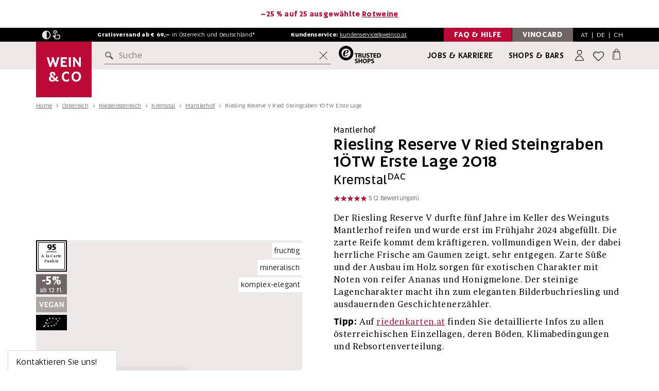

--- FILE ---
content_type: text/html; charset=utf-8
request_url: https://www.weinco.at/produkt/mantlerhof-riesling-reserve-v-ried-steingraben-1oetw-erste-lage-2018-50009893.2018
body_size: 63781
content:
<!DOCTYPE html>
<html lang="de">
<head>
	<meta charset="utf-8">
	<!--[if lt IE 11]><meta http-equiv="X-UA-Compatible" content="IE=edge"><![endif]-->
	<meta name="viewport" content="width=device-width, initial-scale=1">
	<base href="https://www.weinco.at/"><!--[if lte IE 6]></base><![endif]-->

	
		<meta name="description" content="Der Riesling Reserve V durfte fünf Jahre im Keller des Weinguts Mantlerhof reifen und wurde erst im Frühjahr 2024 abgefüllt. Die zarte Reife kommt dem kräftigeren, vollmundigen Wein, der dabei herrliche Frische am Gaumen zeigt, sehr entgegen. Zarte Süße und der Ausbau im Holz sorgen für exotischen Charakter mit Noten von reifer Ananas und Honigmelone. Der steinige Lagencharakter macht ihn zum eleganten Bilderbuchriesling und ausdauernden Geschichtenerzähler.<br />
Tipp: Auf riedenkarten.at finden Sie detaillierte Infos zu allen österreichischen Einzellagen, deren Böden, Klimabedingungen und Rebsortenverteilung.">
    

	<meta name="generator" content="Silverstripe CMS 4.13" />
<meta http-equiv="Content-Type" content="text/html; charset=utf-8" />

    <meta name="msvalidate.01" content="2D72AF5F57C9632B5A8468F748517866" />

	<link rel="shortcut icon" href="/resources/themes/weinco2016/img/favicon/favicon.ico?m=1706882638">
	<link rel="apple-touch-icon" sizes="57x57" href="/resources/themes/weinco2016/img/favicon/apple-touch-icon-57x57.png?m=1706882638" />
	<link rel="apple-touch-icon" sizes="114x114" href="/resources/themes/weinco2016/img/favicon/apple-touch-icon-114x114.png?m=1706882638" />
	<link rel="apple-touch-icon" sizes="72x72" href="/resources/themes/weinco2016/img/favicon/apple-touch-icon-72x72.png?m=1706882638" />
	<link rel="apple-touch-icon" sizes="144x144" href="/resources/themes/weinco2016/img/favicon/apple-touch-icon-144x144.png?m=1706882638" />
	<link rel="apple-touch-icon" sizes="60x60" href="/resources/themes/weinco2016/img/favicon/apple-touch-icon-60x60.png?m=1706882638" />
	<link rel="apple-touch-icon" sizes="120x120" href="/resources/themes/weinco2016/img/favicon/apple-touch-icon-120x120.png?m=1706882638" />
	<link rel="apple-touch-icon" sizes="76x76" href="/resources/themes/weinco2016/img/favicon/apple-touch-icon-76x76.png?m=1706882638" />
	<link rel="apple-touch-icon" sizes="152x152" href="/resources/themes/weinco2016/img/favicon/apple-touch-icon-152x152.png?m=1706882638" />
	<link rel="icon" type="image/png" href="/resources/themes/weinco2016/img/favicon/favicon-196x196.png?m=1706882638" sizes="196x196" />
	<link rel="icon" type="image/png" href="/resources/themes/weinco2016/img/favicon/favicon-96x96.png?m=1706882638" sizes="96x96" />
	<link rel="icon" type="image/png" href="/resources/themes/weinco2016/img/favicon/favicon-32x32.png?m=1706882638" sizes="32x32" />
	<link rel="icon" type="image/png" href="/resources/themes/weinco2016/img/favicon/favicon-16x16.png?m=1706882638" sizes="16x16" />
	<link rel="icon" type="image/png" href="/resources/themes/weinco2016/img/favicon/favicon-128.png?m=1706882638" sizes="128x128" />
	<meta name="application-name" content="WEIN & CO"/>
	<meta name="msapplication-TileColor" content="#FFFFFF" />
	<meta name="msapplication-TileImage" content="/resources/themes/weinco2016/img/favicon/mstile-144x144.png?m=1706882638" />
	<meta name="msapplication-square70x70logo" content="/resources/themes/weinco2016/img/favicon/mstile-70x70.png?m=1706882638" />
	<meta name="msapplication-square150x150logo" content="/resources/themes/weinco2016/img/favicon/mstile-150x150.png?m=1706882638" />
	<meta name="msapplication-wide310x150logo" content="/resources/themes/weinco2016/img/favicon/mstile-310x150.png?m=1706882638" />
	<meta name="msapplication-square310x310logo" content="/resources/themes/weinco2016/img/favicon/mstile-310x310.png?m=1706882638" />

	<meta name="author" content="WEIN & CO WarenhandelsgesmbH">
	<meta name="publisher" content="WEIN & CO Warenhandelsges.m.b.H.">
	<meta name="copyright" content="WEIN & CO Warenhandelsges.m.b.H., 2017">
	<meta name="keywords" content="wein & co, weinundco, weinco, weine, wein, fine wine, wein online kaufen, weinhandel, weinhandlung, weinhändler, weinladen, weingut, weinversand, weinshop, onlineshop, weißwein, weisswein, rotwein, roséwein, champagner, sekt, prosecco, bordeaux, burgund, riesling, veltliner, smaragd, zweigelt, geschenke, events" />
	
	<meta property="og:title" content="Mantlerhof Riesling Reserve V Ried Steingraben 1ÖTW Erste Lage  2018 - WEIN &amp; CO" />
	<meta property="og:site_name" content="WEIN &amp; CO SHOP" />
	<meta property="og:description" content="Der Riesling Reserve V durfte fünf Jahre im Keller des Weinguts Mantlerhof reifen und wurde erst im Frühjahr 2024 abgefüllt. Die zarte Reife kommt dem kräftigeren, vollmundigen Wein, der dabei herrliche Frische am Gaumen zeigt, sehr entgegen. Zarte Süße und der Ausbau im Holz sorgen für exotischen Charakter mit Noten von reifer Ananas und Honigmelone. Der steinige Lagencharakter macht ihn zum eleganten Bilderbuchriesling und ausdauernden Geschichtenerzähler.<br />
Tipp: Auf riedenkarten.at finden Sie detaillierte Infos zu allen österreichischen Einzellagen, deren Böden, Klimabedingungen und Rebsortenverteilung." />

    
        
            <link rel="alternate" hreflang="de-at" href="https://www.weinco.at/produkt/mantlerhof-riesling-reserve-v-ried-steingraben-1oetw-erste-lage-2018-50009893.2018" />
        
            <link rel="alternate" hreflang="de-de" href="https://www.weinco.de/produkt/mantlerhof-riesling-reserve-v-ried-steingraben-1oetw-erste-lage-2018-50009893.2018" />
        
    

    <meta property="og:link" content="https://www.weinco.at/produkt/mantlerhof-riesling-reserve-v-ried-steingraben-1oetw-erste-lage-2018-50009893.2018" />
    <meta property="og:url" content="https://www.weinco.at/produkt/mantlerhof-riesling-reserve-v-ried-steingraben-1oetw-erste-lage-2018-50009893.2018" />
    <meta property="og:image" content="https://www.weinco.at/assets/Produktbilder/50009893.2018.png.webp" />
	
	<meta property="fb:admins" content="100000026731106" />
	<meta name="google-site-verification" content="SJQdqTZ37oTRhkxNTI1NlV0qGmrKmQDI70MQ8Vv3mxg" />
	<meta name="google-site-verification" content="pLECy2N5mtfiYE4IPLEDktO5A4DJcyK-V2_UD4H-olc" />
	<meta name="google-site-verification" content="Gjshdq8ORIQErjfJik4X5KZ6cGLIBfJJOLmjPnv_0Io" />
	<meta name="google-site-verification" content="QNboFJLzsgD1BR730T_ceKHK5kIkTugFEd2hImc9MrQ" />

	<meta name="robots" content="index,follow" />

	<title>Mantlerhof Riesling Reserve V Ried Steingraben 1ÖTW Erste Lage  2018 - WEIN &amp; CO</title>

    <link rel="preload" as="font" type="font/woff2" href="/resources/themes/weinco2016/fonts/Altis/Altis.woff2?m=1706882638" crossorigin>
    <link rel="preload" as="font" type="font/woff2" href="/resources/themes/weinco2016/fonts/Altis/Altis-Light.woff2?m=1706882638" crossorigin>
    <link rel="preload" as="font" type="font/woff2" href="/resources/themes/weinco2016/fonts/Altis/Altis-Bold.woff2?m=1706882638" crossorigin>
    <link rel="preload" as="font" type="font/woff2" href="/resources/themes/weinco2016/fonts/Altis/Altis-Book.woff2?m=1706882638" crossorigin>
    <link rel="preload" as="font" type="font/woff2" href="/resources/themes/weinco2016/fonts/Altis/Altis-Medium.woff2?m=1706882638" crossorigin>
    <link rel="preload" as="font" type="font/woff2" href="/resources/themes/weinco2016/fonts/Periodico/PeriodicoText-Bd.woff2?m=1706882638" crossorigin>
    <link rel="preload" as="font" type="font/woff2" href="/resources/themes/weinco2016/fonts/Periodico/PeriodicoText-Md.woff2?m=1706882638" crossorigin>
    <link rel="preload" as="font" type="font/woff2" href="/resources/themes/weinco2016/fonts/Periodico/PeriodicoText-Lg.woff2?m=1706882638" crossorigin>
    <link rel="preload" as="font" type="font/woff2" href="/resources/themes/weinco2016/fonts/Periodico/PeriodicoText-Rg.woff2?m=1706882638" crossorigin>

    <link rel="dns-prefetch" href="https://consentcdn.cookiebot.com" />
    <link rel="dns-prefetch" href="https://www.googletagmanager.com" />
    <link rel="dns-prefetch" href="https://widgets.trustedshops.com" />

    <style>
        @font-face{
            font-family:'Altis';
            src:url(/resources/themes/weinco2016/fonts/Altis/Altis-Light.woff2?m=1706882638) format("woff2"),url(/resources/themes/weinco2016/fonts/Altis/Altis-Light.woff?m=1706882638) format("woff");
            font-weight:300;
            font-style:normal;
            font-display:swap
        }
        @font-face{
            font-family:'Altis';
            src:url(/resources/themes/weinco2016/fonts/Altis/Altis.woff2?m=1706882638) format("woff2"),url(/resources/themes/weinco2016/fonts/Altis/Altis.woff?m=1706882638) format("woff");
            font-weight:400;
            font-style:normal;
            font-display:swap
        }
        @font-face{
            font-family:'Altis Book';
            src:url(/resources/themes/weinco2016/fonts/Altis/Altis-Book.woff2?m=1706882638) format("woff2"),url(/resources/themes/weinco2016/fonts/Altis/Altis-Book.woff?m=1706882638) format("woff");
            font-weight:400;
            font-style:normal;
            font-display:swap
        }
        @font-face{
            font-family:'Altis';
            src:url(/resources/themes/weinco2016/fonts/Altis/Altis-Medium.woff2?m=1706882638) format("woff2"),url(/resources/themes/weinco2016/fonts/Altis/Altis-Medium.woff?m=1706882638) format("woff");
            font-weight:500;
            font-style:normal;
            font-display:swap
        }
        @font-face{
            font-family:'Altis';
            src:url(/resources/themes/weinco2016/fonts/Altis/Altis-Bold.woff2?m=1706882638) format("woff2"),url(/resources/themes/weinco2016/fonts/Altis/Altis-Bold.woff?m=1706882638) format("woff");
            font-weight:700;
            font-style:normal;
            font-display:swap
        }

        @font-face{
            font-family:'Periodico';
            src:url(/resources/themes/weinco2016/fonts/Periodico/PeriodicoText-Lg.woff2?m=1706882638) format("woff2"),url(/resources/themes/weinco2016/fonts/Periodico/PeriodicoText-Lg.woff?m=1706882638) format("woff");
            font-weight:300;
            font-style:normal;
            font-display:swap
        }
        @font-face{
            font-family:'Periodico';
            src:url(/resources/themes/weinco2016/fonts/Periodico/PeriodicoText-Rg.woff2?m=1706882638) format("woff2"),url(/resources/themes/weinco2016/fonts/Periodico/PeriodicoText-Rg.woff?m=1706882638) format("woff");
            font-weight:400;
            font-style:normal;
            font-display:swap
        }
        @font-face{
            font-family:'Periodico';
            src:url(/resources/themes/weinco2016/fonts/Periodico/PeriodicoText-Md.woff2?m=1706882638) format("woff2"),url(/resources/themes/weinco2016/fonts/Periodico/PeriodicoText-Md.woff?m=1706882638) format("woff");
            font-weight:500;
            font-style:normal;
            font-display:swap
        }
        @font-face{
            font-family:'Periodico';
            src:url(/resources/themes/weinco2016/fonts/Periodico/PeriodicoText-Bd.woff2?m=1706882638) format("woff2"),url(/resources/themes/weinco2016/fonts/Periodico/PeriodicoText-Bd.woff?m=1706882638) format("woff");
            font-weight:700;
            font-style:normal;
            font-display:swap
        }
    </style>
    
    <script>
       (function() {
            var method;
            var noop = function () {};
            var methods = [
                'assert', 'clear', 'count', 'debug', 'dir', 'dirxml', 'error',
                'exception', 'group', 'groupCollapsed', 'groupEnd', 'info', 'log',
                'markTimeline', 'profile', 'profileEnd', 'table', 'time', 'timeEnd',
                'timeStamp', 'trace', 'warn'
            ];
            var length = methods.length;
            var console = (window.console = window.console || {});
        
            while (length--) {
                method = methods[length];
        
                // Only stub undefined methods.
                if (!console[method]) {
                    console[method] = noop;
                }
            }
        }());

        if ("IntersectionObserver" in window) {
            let observeroptions = {
                threshold: 0.5
            }

            let observercallback = 
                function(entries) {
                    entries.forEach(function(entry) {
                        if (entry.isIntersecting) {
                            if (entry.target.nodeName == 'IFRAME') {
                                var req = entry.target.getAttribute("data-consent-required")
                                var load = true;

                                if (req != null) {
                                    req.split(",").forEach(function(r) {
                                        load = load && Cookiebot.consent[r];
                                    });
                                }

                                if (load) {
                                    entry.target.src = entry.target.getAttribute("data-src");
                                    entry.target.removeAttribute('srcdoc');
                                    entry.target.classList.remove("lazyiframe");
                                    entry.target.classList.add("lazyloaded");
                                }
                            } else {
                                children = entry.target.children;

                                for (let i = 0; i < children.length; i++) {
                                    if (typeof children[i].dataset != 'undefined' && typeof children[i].dataset.srcset != 'undefined') {

                                        if (children[i].nodeName == 'IMG') {
                                            children[i].src = children[i].dataset.srcset;
                                        } else {
                                            children[i].srcset = children[i].dataset.srcset;
                                        }

                                    }
                                }

                                entry.target.classList.remove("lazypicture");
                                entry.target.classList.add("lazyloaded");
                            }

                            lazyImageObserver.unobserve(entry.target);
                        }
                    });
                }

            var lazyImageObserver = new IntersectionObserver(observercallback, observeroptions);
        }

        document.addEventListener("DOMContentLoaded", function(event) {
            var lazyImages = [].slice.call(
                document.querySelectorAll(".lazypicture")
            )

            if ("IntersectionObserver" in window) {
                lazyImages.forEach(function(lazyImage) {
                    lazyImageObserver.observe(lazyImage);
                });

                var lazyiframes = document.getElementsByClassName('lazyiframe');

                for(let i = 0; i < lazyiframes.length; i++) {
                    lazyImageObserver.observe(lazyiframes[i]);
                }
            } else {
                lazyImages.forEach(function(image) {
                    image.nextElementSibling.src = image.nextElementSibling.dataset.srcset;
                });
            }
        });

        window.dataLayer = window.dataLayer || [];
        window.uetq = window.uetq || [];

    </script>

    <link rel="stylesheet" type="text/css" href="/resources/themes/weinco2016/css/css.min.opt.css?1751035545&amp;m=1764331295" />
</head>

<body>
    <button data-scroll-to-target="#main-content" class="skip-to-main-content-link js-scroll-to">Zum Hauptinhalt springen</button>
    <button data-scroll-to-target="#footer-content" class="skip-to-main-content-link js-scroll-to">Zum Footerinhalt springen</button>

	<div class="backdrop js-backdrop"></div>

	<header class="stage-header  big  js-stage-header">
    
        
            <div class="promo-bar js-bar-to-hide-lg campaignbar">
                <div class="container">
                    <span class="spezialhinweis desktop"><strong>–25 % auf 25 ausgewählte <u><a href="/inspiration/25-prozent-auf-25-ausgewaehlte-rotweine-47553">Rotweine</a></u></strong></span>
                    <span class="spezialhinweis mobile"><strong>–25 % auf 25 ausgewählte <u><a href="/inspiration/25-prozent-auf-25-ausgewaehlte-rotweine-47553">Rotweine</a></u></strong></span>
                </div>
            </div>
        
	

	<div class="highlight-bar">
		<div class="container">
			<div class="flex-wrapper js-bar-to-hide-lg">
                <nav class="w-accessibility-menu w-accessibility-menu-js">
                    <button 
								type="button" 
								role="button" 
								id="accessibility-contrast" 
								class="w-contrast w-contrast-js" 
								aria-pressed="false"
                                aria-label="Kontrastmodus"
                        >
                        <svg class="img-icon w-contrast-icon-inactive-js"  >
    <use xlink:href="/resources/themes/weinco2016/svg/out/symbol/svg/sprite.symbol-9831ab50.svg#contrast_on"></use>
</svg>

                        <svg class="img-icon w-contrast-icon-active-js"  >
    <use xlink:href="/resources/themes/weinco2016/svg/out/symbol/svg/sprite.symbol-9831ab50.svg#contrast_off"></use>
</svg>

                    </button>
                    <button 
								type="button" 
								role="button" 
								id="accessibility-touch" 
								class="w-touch w-touch-js" 
								aria-pressed="false"
                                aria-label="Touchmodus"
                        >
                        <svg class="img-icon w-touch-icon-inactive-js"  >
    <use xlink:href="/resources/themes/weinco2016/svg/out/symbol/svg/sprite.symbol-9831ab50.svg#touch_on"></use>
</svg>

                        <svg class="img-icon w-touch-icon-active-js"  >
    <use xlink:href="/resources/themes/weinco2016/svg/out/symbol/svg/sprite.symbol-9831ab50.svg#touch_off"></use>
</svg>

                    </button>
                </nav>

				<span class="kundenservice">
					<strong>Gratisversand ab € 69,&ndash;</strong> in
					<span class="hidden-sm">Österreich und Deutschland*</span>
					<span class="hidden-xs hidden-md hidden-lg">AT und DE</span>
				</span>
	
				<span class="kundenservice hidden-xs">
					<strong>Kundenservice:</strong> <a href="mailto:kundenservice@weinco.at">kundenservice@weinco.at</a>
				</span>

				<div class="special">
					<a href="/faq" class="toggle-box toggle-box-second no-space visible-lg">
						<span class="togglebox-label hidden-xs">FAQ & Hilfe </span>
					</a>
					<a href="/vinocard/vinocard-bonusprogramm" class="toggle-box toggle-box-first visible-lg">
						<span class="togglebox-label hidden-xs">VinoCard </span>
					</a>

					<div class="lang-switch">
						<div class="language-tablet js-open-header-panel" id="js-region-panel" data-panel="js-region-panel">
							<button type="button" class="at active">AT</button>&nbsp;&nbsp;|&nbsp;&nbsp;<button type="button" class="de">DE</button>&nbsp;&nbsp;|&nbsp;&nbsp;<button type="button" class="ch">CH</button>
						</div>
						<!-- REGION PANEL -->
						
							<div class="v-country-switch v-country-switch-js js-header-panel js-region-panel">

    <p>
        Herzlich willkommen bei <span class="no-wrap">WEIN & CO</span>!<br>
        
        <br>
        Wählen Sie bitte Ihr Land:
    </p>

    <div class="v-btn-holder">
        <a class="button" href="https://www.weinco.at" data-iso="at">
            <svg class="img-icon"  >
    <use xlink:href="/resources/themes/weinco2016/svg/out/symbol/svg/sprite.symbol-9831ab50.svg#at"></use>
</svg>

            Österreich
            <svg class="img-icon"  >
    <use xlink:href="/resources/themes/weinco2016/svg/out/symbol/svg/sprite.symbol-9831ab50.svg#arrow-small-right"></use>
</svg>

        </a>
        <a class="button" href="https://www.weinco.de"> 
            <svg class="img-icon"  >
    <use xlink:href="/resources/themes/weinco2016/svg/out/symbol/svg/sprite.symbol-9831ab50.svg#de"></use>
</svg>

            Deutschland
            <svg class="img-icon"  >
    <use xlink:href="/resources/themes/weinco2016/svg/out/symbol/svg/sprite.symbol-9831ab50.svg#arrow-small-right"></use>
</svg>

        </a>
        </a>
        <a class="button" href="https://www.weinco.ch">
            <svg class="img-icon"  >
    <use xlink:href="/resources/themes/weinco2016/svg/out/symbol/svg/sprite.symbol-9831ab50.svg#ch"></use>
</svg>
 
            Schweiz
            <svg class="img-icon"  >
    <use xlink:href="/resources/themes/weinco2016/svg/out/symbol/svg/sprite.symbol-9831ab50.svg#arrow-small-right"></use>
</svg>

        </a>
        </a>
    </div>

</div>

						
					</div>
				</div>
			</div>
		</div>
	</div>

    
	<div class="main-bar js-bar-to-hide">
		<div class="container">
			<div class="main-bar-inner">
				<button type="button" class="menu-button member js-open-header-panel" data-panel="js-login-panel" id="konto-menu-panel" aria-label="Anmeldung">
					<svg class="img-icon"  >
    <use xlink:href="/resources/themes/weinco2016/svg/out/symbol/svg/sprite.symbol-9831ab50.svg#person-user"></use>
</svg>

				</button>

				<a class="menu-button logo" href="/" aria-label="WEIN & CO Handelsgesellschaft m.b.H. logo"><svg  width="145" height="21">
    <use xlink:href="/resources/themes/weinco2016/svg/out/symbol/svg/sprite.symbol-9831ab50.svg#logo"></use>
</svg>
</a>

				<div class="menu-button shops">
				    <a href="/filialen" aria-label="Filialen"><svg class="img-icon"  >
    <use xlink:href="/resources/themes/weinco2016/svg/out/symbol/svg/sprite.symbol-9831ab50.svg#geo"></use>
</svg>
</a>
				</div>
			</div>
		</div>
	</div>

	<div class="search-bar js-search-bar">
		<div class="container">
			<div class="search-bar-inner">

				<div class="logo visible-lg">
					<a href="/" aria-label="logo" class="logo-link">
						<img src="resources/themes/weinco2016/img/logos/Wein_Co_Quadrat_logo_redesign_2020.svg" class="logo-img" alt="WEIN & CO Handelsgesellschaft m.b.H. Logo"/>
					</a>
				</div>
		
				<button class="menu-button hamburger js-stage-submenu-trigger" aria-label="Menü mobil öffnen">
                    <svg class="img-icon"  >
    <use xlink:href="/resources/themes/weinco2016/svg/out/symbol/svg/sprite.symbol-9831ab50.svg#burgermenu"></use>
</svg>

                </button>

				<form class="searchform js-form">
					<label for="query" class="visually-hidden">Suche</label>
					<input type="text" id="query" autocomplete="off" placeholder="Suche" class="headersearch js-headersearch" />

					<button class="searchbutton js-headersearch-go" aria-label="suchen button">
						<svg class="img-icon"  >
    <use xlink:href="/resources/themes/weinco2016/svg/out/symbol/svg/sprite.symbol-9831ab50.svg#search"></use>
</svg>

					</button>

					<button class="reset-input js-reset-search-input" aria-label="Suche zurücksetzen">
						<svg class="img-icon"  >
    <use xlink:href="/resources/themes/weinco2016/svg/out/symbol/svg/sprite.symbol-9831ab50.svg#crossout"></use>
</svg>

					</button>
				</form>

				<a class="trusted-shops-logo hidden-xs hidden-sm hidden-md" target="_blank" href="https://www.trustedshops.at/bewertung/info_X2D451D4490C34C7C3989893AB63F847D.html"
					aria-label="trusted shops logo">
					<svg class="trusted-shops-img" width="82" height="34">
    <use xlink:href="/resources/themes/weinco2016/svg/out/symbol/svg/sprite.symbol-9831ab50.svg#trustedshops"></use>
</svg>

				</a>

				<a class="secondary-link" href="/jobs-und-karriere">Jobs & Karriere</a>
				<a class="primary-link" href="/filialen">Shops & Bars</a>

				<button type="button" class="menu-button member js-open-header-panel" data-panel="js-login-panel" id="konto-menu-panel" aria-label="Anmeldung">
					
						
					

                    <svg class="img-icon"  >
    <use xlink:href="/resources/themes/weinco2016/svg/out/symbol/svg/sprite.symbol-9831ab50.svg#person-user"></use>
</svg>

				</button>

				<div class="menu-button wishlist" id="merken-menu-panel">
					<a href="/mein-konto/merkliste" aria-label="Wunschliste">
						<svg class="img-icon"  >
    <use xlink:href="/resources/themes/weinco2016/svg/out/symbol/svg/sprite.symbol-9831ab50.svg#heart-empty"></use>
</svg>

					</a>
				</div>

				<button type="button" class="menu-button cart js-open-header-panel" data-panel="js-warenkorb-panel" id="warenkorb-menu-panel" aria-label="Warenkorb">
					
					    <span class="count"></span>
					
                    <svg class="img-icon"  >
    <use xlink:href="/resources/themes/weinco2016/svg/out/symbol/svg/sprite.symbol-9831ab50.svg#shopping-bag"></use>
</svg>

				</button>

			</div>
		</div>
	</div>
	<div class="menu-holder">
		<!-- INCLUDE SUBNAVIGATION -->
		<nav class="stage-header-submenu main js-stage-submenu" style="opacity: 0;">
			<button class="submenu-close js-submenu-close" aria-label="schließen Menü mobil">
                <svg class="img-icon"  >
    <use xlink:href="/resources/themes/weinco2016/svg/out/symbol/svg/sprite.symbol-9831ab50.svg#crossout"></use>
</svg>

            </button>
			<div class="container">
				<div class="inner">
					<!-- INCLUDE WINE QUICK SLIDER START -->
					<div class="v-wine-quick-slider">
						<div class="v-wine-quick-slider-scroller">
							<div class="v-wine-quick-slider-aligner">
								<a class="single-item" href="/inspiration/rotwein-43455">
									<div class="single-item-header">
									   <img class="wine-img" src="/resources/themes/weinco2016/svg/kategorie-rotwein.svg?m=1721648422" height="79" width="80" alt="Rotwein"/>
									</div>
									<div class="single-item-body">
										<p class="h6 headline">Rotwein</p>
									</div>
								</a>
								<a class="single-item" href="/inspiration/weisswein-43443">
									<div class="single-item-header">
										<img class="wine-img" src="/resources/themes/weinco2016/svg/kategorie-weisswein.svg?m=1721648394" height="79" width="80" alt="Weißwein"/>
									</div>
									<div class="single-item-body">
										<p class="h6 headline">Weißwein</p>
									</div>
								</a>
								<a class="single-item" href="/inspiration/rosewein-43461">
									<div class="single-item-header">
										<img class="wine-img" src="/resources/themes/weinco2016/svg/kategorie-rosewein.svg?m=1721648648" height="79" width="80" alt="Roséwein"/>
									</div>
									<div class="single-item-body">
										<p class="h6 headline">Roséwein</p>
									</div>
								</a>
								<a class="single-item" href="/gruppentyp/Schaumwein-30976">
									<div class="single-item-header">
										<img class="wine-img" src="/resources/themes/weinco2016/svg/kategorie-schaumwein.svg?m=1721648560" height="79" width="80" alt="Schaumwein"/>
									</div>
									<div class="single-item-body">
										<p class="h6 headline">Schaumwein</p>
									</div>
								</a>
							</div>
						</div>
					</div>
					<!-- INCLUDE WINE QUICK SLIDER END -->

                    <!-- cached: 1764851122 --><ul class="submenu-list"><li class="submenu-list-item"><a href="inspiration/insiderstoff-44190" class="submenu-list-item-link bold-parent" data-class="Weinco\Menu\MenuPage" data-target-id="submenu-10530"><span class="bold js-link-submenu-trigger">Insiderstoff</span></a></li><li class="submenu-list-item"><a href="#" class="submenu-list-item-link js-stage-submenu-trigger" data-target-id="submenu-10287">Weine <button class="submenu-list-item-link-arrow" aria-label="zu Weine"><svg class="img-icon"><use xlink:href="/resources/themes/weinco2016/svg/out/symbol/svg/sprite.symbol-9831ab50.svg#arrow-small-right"></use></svg></button></a><nav class="stage-header-submenu sub js-stage-submenu desktop-special" id="submenu-10287"><template><div class="menu-header"><div class="upper"><div class="container"><button class="submenu-back js-submenu-back icon2 before icon-arrow" aria-label="Untermenü schließen"><svg class="img-icon"><use xlink:href="/resources/themes/weinco2016/svg/out/symbol/svg/sprite.symbol-9831ab50.svg#arrow-small-left"></use></svg> Weine</button> <button type="button" class="submenu-close js-submenu-close" aria-label="mobile Menü schließen "><svg class="img-icon"><use xlink:href="/resources/themes/weinco2016/svg/out/symbol/svg/sprite.symbol-9831ab50.svg#crossout"></use></svg></button></div></div></div><div class="container" data-children="5" data-is-ds="1"><div class="inner"><div class="wrapper no-teaser"><ul class="submenu-list css-scrollbar"><li class="only-mobile" id="mobile-submenu-10287"><ul><li class="submenu-list-item"><a href="#" class="submenu-list-item-link js-stage-submenu-trigger" data-target-id="submenu-10290">Typen &amp; Themen <button class="submenu-list-item-link-arrow" aria-label="zu Typen &amp; Themen"><svg class="img-icon"><use xlink:href="/resources/themes/weinco2016/svg/out/symbol/svg/sprite.symbol-9831ab50.svg#arrow-small-right"></use></svg></button></a><nav class="stage-header-submenu sub js-stage-submenu desktop-special small-submenu desktop-active" id="submenu-10290"><template><div class="menu-header"><div class="upper"><div class="container"><button class="submenu-back js-submenu-back icon2 before icon-arrow" aria-label="Untermenü schließen"><svg class="img-icon"><use xlink:href="/resources/themes/weinco2016/svg/out/symbol/svg/sprite.symbol-9831ab50.svg#arrow-small-left"></use></svg> Typen &amp; Themen</button> <button type="button" class="submenu-close js-submenu-close" aria-label="mobile Menü schließen "><svg class="img-icon"><use xlink:href="/resources/themes/weinco2016/svg/out/symbol/svg/sprite.symbol-9831ab50.svg#crossout"></use></svg></button></div></div></div><div class="container" data-children="11" data-is-ds="1"><div class="inner"><div class="wrapper"><ul class="submenu-list css-scrollbar"><li class="only-mobile" id="mobile-submenu-10290"><ul><li class="submenu-list-item"><a href="inspiration/weine-43407" class="submenu-list-item-link" data-class="Weinco\Menu\MenuPage" data-target-id="submenu-10293"><span class="js-link-submenu-trigger">Alle Weine</span></a></li><li class="submenu-list-item"><a href="inspiration/weisswein-43443" class="submenu-list-item-link" data-class="Weinco\Menu\MenuPage" data-target-id="submenu-10296"><span class="js-link-submenu-trigger">Weißwein</span></a></li><li class="submenu-list-item"><a href="inspiration/rotwein-43455" class="submenu-list-item-link" data-class="Weinco\Menu\MenuPage" data-target-id="submenu-10299"><span class="js-link-submenu-trigger">Rotwein</span></a></li><li class="submenu-list-item"><a href="inspiration/rosewein-43461" class="submenu-list-item-link" data-class="Weinco\Menu\MenuPage" data-target-id="submenu-10302"><span class="js-link-submenu-trigger">Roséwein</span></a></li><li class="submenu-list-item"><a href="gruppentyp/Schaumwein-30976" class="submenu-list-item-link js-stage-submenu-trigger" data-class="Weinco\Menu\MenuPage" data-target-id="submenu-10305"><span class="js-link-submenu-trigger">Schaumwein <button class="submenu-list-item-link-arrow"><svg class="img-icon"><use xlink:href="/resources/themes/weinco2016/svg/out/symbol/svg/sprite.symbol-9831ab50.svg#arrow-small-right"></use></svg></button></span></a><nav class="stage-header-submenu sub js-stage-submenu small-submenu" id="submenu-10305"><template><div class="menu-header"><div class="upper"><div class="container"><button class="submenu-back js-submenu-back icon2 before icon-arrow" aria-label="Untermenü schließen"><svg class="img-icon"><use xlink:href="/resources/themes/weinco2016/svg/out/symbol/svg/sprite.symbol-9831ab50.svg#arrow-small-left"></use></svg> Schaumwein</button> <button type="button" class="submenu-close js-submenu-close" aria-label="mobile Menü schließen "><svg class="img-icon"><use xlink:href="/resources/themes/weinco2016/svg/out/symbol/svg/sprite.symbol-9831ab50.svg#crossout"></use></svg></button></div></div></div><div class="container" data-children="11" data-is-ds="0"><div class="inner"><div class="wrapper no-teaser"><ul class="submenu-list css-scrollbar"><li class="submenu-list-item"><a href="gruppentyp/Schaumwein-30976" class="submenu-list-item-link bold" data-class="Weinco\Menu\MenuPage" data-id="10305">Alle anzeigen</a></li><li class="only-mobile" id="mobile-submenu-10305"><ul><li class="submenu-list-item"><a href="gruppentyp/Cava-31361" class="submenu-list-item-link" data-class="Weinco\Content\GruppenTyp" data-target-id="submenu-31361"><span class="js-link-submenu-trigger">Cava</span></a></li><li class="submenu-list-item"><a href="gruppentyp/Champagne-31116" class="submenu-list-item-link" data-class="Weinco\Content\GruppenTyp" data-target-id="submenu-31116"><span class="js-link-submenu-trigger">Champagne</span></a></li><li class="submenu-list-item"><a href="gruppentyp/Cremant-31026" class="submenu-list-item-link" data-class="Weinco\Content\GruppenTyp" data-target-id="submenu-31026"><span class="js-link-submenu-trigger">Crémant</span></a></li><li class="submenu-list-item"><a href="gruppentyp/franciacorta-35061" class="submenu-list-item-link" data-class="Weinco\Content\GruppenTyp" data-target-id="submenu-35061"><span class="js-link-submenu-trigger">Franciacorta</span></a></li><li class="submenu-list-item"><a href="gruppentyp/frizzante-49188" class="submenu-list-item-link" data-class="Weinco\Content\GruppenTyp" data-target-id="submenu-49188"><span class="js-link-submenu-trigger">Frizzante</span></a></li><li class="submenu-list-item"><a href="gruppentyp/lambrusco-47535" class="submenu-list-item-link" data-class="Weinco\Content\GruppenTyp" data-target-id="submenu-47535"><span class="js-link-submenu-trigger">Lambrusco</span></a></li><li class="submenu-list-item"><a href="gruppentyp/perlwein-35086" class="submenu-list-item-link" data-class="Weinco\Content\GruppenTyp" data-target-id="submenu-35086"><span class="js-link-submenu-trigger">Perlwein</span></a></li><li class="submenu-list-item"><a href="gruppentyp/Pet+Nat-31011" class="submenu-list-item-link" data-class="Weinco\Content\GruppenTyp" data-target-id="submenu-31011"><span class="js-link-submenu-trigger">Pet Nat</span></a></li><li class="submenu-list-item"><a href="gruppentyp/Prosecco-31146" class="submenu-list-item-link" data-class="Weinco\Content\GruppenTyp" data-target-id="submenu-31146"><span class="js-link-submenu-trigger">Prosecco</span></a></li><li class="submenu-list-item"><a href="gruppentyp/Sekt-30981" class="submenu-list-item-link" data-class="Weinco\Content\GruppenTyp" data-target-id="submenu-30981"><span class="js-link-submenu-trigger">Sekt</span></a></li><li class="submenu-list-item"><a href="gruppentyp/weitere-schaumweine-38738" class="submenu-list-item-link" data-class="Weinco\Content\GruppenTyp" data-target-id="submenu-38738"><span class="js-link-submenu-trigger">Weitere Schaumweine</span></a></li></ul></li></ul></div></div></div></template></nav></li><li class="submenu-list-item"><a href="inspiration/suesswein-und-dessertwein-43533" class="submenu-list-item-link js-stage-submenu-trigger" data-class="Weinco\Menu\MenuPage" data-target-id="submenu-10308"><span class="js-link-submenu-trigger">Süß- und Dessertwein <button class="submenu-list-item-link-arrow"><svg class="img-icon"><use xlink:href="/resources/themes/weinco2016/svg/out/symbol/svg/sprite.symbol-9831ab50.svg#arrow-small-right"></use></svg></button></span></a><nav class="stage-header-submenu sub js-stage-submenu small-submenu" id="submenu-10308"><template><div class="menu-header"><div class="upper"><div class="container"><button class="submenu-back js-submenu-back icon2 before icon-arrow" aria-label="Untermenü schließen"><svg class="img-icon"><use xlink:href="/resources/themes/weinco2016/svg/out/symbol/svg/sprite.symbol-9831ab50.svg#arrow-small-left"></use></svg> Süß- und Dessertwein</button> <button type="button" class="submenu-close js-submenu-close" aria-label="mobile Menü schließen "><svg class="img-icon"><use xlink:href="/resources/themes/weinco2016/svg/out/symbol/svg/sprite.symbol-9831ab50.svg#crossout"></use></svg></button></div></div></div><div class="container" data-children="6" data-is-ds="0"><div class="inner"><div class="wrapper no-teaser"><ul class="submenu-list css-scrollbar"><li class="submenu-list-item"><a href="inspiration/suesswein-und-dessertwein-43533" class="submenu-list-item-link bold" data-class="Weinco\Menu\MenuPage" data-id="10308">Alle anzeigen</a></li><li class="only-mobile" id="mobile-submenu-10308"><ul><li class="submenu-list-item"><a href="inspiration/spaetlese-43536" class="submenu-list-item-link" data-class="Weinco\Menu\MenuPage" data-target-id="submenu-10311"><span class="js-link-submenu-trigger">Spätlese</span></a></li><li class="submenu-list-item"><a href="inspiration/auslese-43539" class="submenu-list-item-link" data-class="Weinco\Menu\MenuPage" data-target-id="submenu-10314"><span class="js-link-submenu-trigger">Auslese</span></a></li><li class="submenu-list-item"><a href="inspiration/beerenauslese-43542" class="submenu-list-item-link" data-class="Weinco\Menu\MenuPage" data-target-id="submenu-10317"><span class="js-link-submenu-trigger">Beerenauslese</span></a></li><li class="submenu-list-item"><a href="inspiration/trockenbeerenauslese-43551" class="submenu-list-item-link" data-class="Weinco\Menu\MenuPage" data-target-id="submenu-10320"><span class="js-link-submenu-trigger">Trockenbeerenauslese</span></a></li><li class="submenu-list-item"><a href="inspiration/ausbruch-43554" class="submenu-list-item-link" data-class="Weinco\Menu\MenuPage" data-target-id="submenu-10323"><span class="js-link-submenu-trigger">Ausbruch</span></a></li><li class="submenu-list-item"><a href="inspiration/eiswein-43557" class="submenu-list-item-link" data-class="Weinco\Menu\MenuPage" data-target-id="submenu-10326"><span class="js-link-submenu-trigger">Eiswein</span></a></li></ul></li></ul></div></div></div></template></nav></li><li class="submenu-list-item"><a href="gruppentyp/Port-31356" class="submenu-list-item-link" data-class="Weinco\Menu\MenuPage" data-target-id="submenu-10329"><span class="js-link-submenu-trigger">Portwein</span></a></li><li class="submenu-list-item"><a href="gruppentyp/sake-37141" class="submenu-list-item-link" data-class="Weinco\Menu\MenuPage" data-target-id="submenu-10332"><span class="js-link-submenu-trigger">Sake</span></a></li><li class="submenu-list-item"><a href="inspiration/bioweine-46467" class="submenu-list-item-link" data-class="Weinco\Menu\MenuPage" data-target-id="submenu-10569"><span class="js-link-submenu-trigger">Bio-Weine</span></a></li><li class="submenu-list-item"><a href="inspiration/natural-wines-43527" class="submenu-list-item-link" data-class="Weinco\Menu\MenuPage" data-target-id="submenu-10335"><span class="js-link-submenu-trigger">Natural Wine</span></a></li><li class="submenu-list-item"><a href="inspiration/no-und-low-alcohol-47820" class="submenu-list-item-link" data-class="Weinco\Menu\MenuPage" data-target-id="submenu-10338"><span class="js-link-submenu-trigger">No &amp; Low Alcohol</span></a></li></ul></li></ul></div><div class="menu-teaser-box"><div class="single-item menu-teaser-double"><a href="inspiration/no-und-low-alcohol-47820" class="_hover-link d-block"><h6 class="headline"><span>No &amp; Low Alcohol</span></h6><picture class="img-responsive-container-span"><source media="(min-width: 320px)" srcset="/assets/Inspiration/genuss-ohne-promille-header__FocusFillWyIwLjAwIiwiMC4wMCIsMzAwLDIxMl0.jpg.webp" class="img-responsive-span"><img src="/assets/Inspiration/genuss-ohne-promille-header__FocusFillWyIwLjAwIiwiMC4wMCIsMzAwLDIxMl0.jpg.webp" alt="Fünf verschiedene Getränkeflaschen vor rot-blauem Hintergrund auf rosa Boden." class="lazy img"></picture></a></div><div class="single-item menu-teaser-double"><a href="inspiration/preishelden-42282" class="_hover-link d-block"><h6 class="headline"><span>Preishelden</span></h6><picture class="img-responsive-container-span"><source media="(min-width: 320px)" srcset="/assets/Inspiration/preishelden-teaser-2024__FocusFillWyIwLjAwIiwiMC4wMCIsMzAwLDIxMl0.png.webp" class="img-responsive-span"><img src="/assets/Inspiration/preishelden-teaser-2024__FocusFillWyIwLjAwIiwiMC4wMCIsMzAwLDIxMl0.png.webp" alt="Verschiedene Weinflaschen dekorativ auf hellen Hintergrund angeordnet." class="lazy img"></picture></a></div><div class="single-item menu-teaser-double"><a href="inspiration/hoch-bewertete-weine-unter-20-euro-42960" class="_hover-link d-block"><h6 class="headline"><span>Hoch bewertete Weine unter 20 Euro</span></h6><picture class="img-responsive-container-span"><source media="(min-width: 320px)" srcset="/assets/Uploads/2022/07/Praemiert_Preiswert_1200x848__FocusFillWyIwLjAwIiwiMC4wMCIsMzAwLDIxMl0.png.webp" class="img-responsive-span"><img src="/assets/Uploads/2022/07/Praemiert_Preiswert_1200x848__FocusFillWyIwLjAwIiwiMC4wMCIsMzAwLDIxMl0.png.webp" alt="Trophäenform mit eingebetteten Weintrauben auf weißem Hintergrund." class="lazy img"></picture></a></div><div class="single-item menu-teaser-double"><a href="inspiration/hoch-bewertete-spitzenweine-43998" class="_hover-link d-block"><h6 class="headline"><span>Hoch bewertete Spitzenweine</span></h6><picture class="img-responsive-container-span"><source media="(min-width: 320px)" srcset="/assets/Uploads/2023/01/spitzenweine-teaser__FocusFillWyIwLjAwIiwiMC4wMCIsMzAwLDIxMl0.jpg.webp" class="img-responsive-span"><img src="/assets/Uploads/2023/01/spitzenweine-teaser__FocusFillWyIwLjAwIiwiMC4wMCIsMzAwLDIxMl0.jpg.webp" alt="Trophäen-Silhouette gefüllt mit Bild von reifen Weintrauben." class="lazy img"></picture></a></div><div class="single-item menu-teaser-double"><a href="inspiration/wein-in-der-original-holzkiste-42972" class="_hover-link d-block"><h6 class="headline"><span>Wein in der Holzkiste</span></h6><picture class="img-responsive-container-span"><source media="(min-width: 320px)" srcset="/assets/Uploads/2022/07/Holzkisten_Menueteaser__FocusFillWyIwLjAwIiwiMC4wMCIsMzAwLDIxMl0.png.webp" class="img-responsive-span"><img src="/assets/Uploads/2022/07/Holzkisten_Menueteaser__FocusFillWyIwLjAwIiwiMC4wMCIsMzAwLDIxMl0.png.webp" alt="Weinflaschen und Sektflaschen in Holzkisten auf grauem Hintergrund." class="lazy img"></picture></a></div><div class="single-item menu-teaser-double"><a href="inspiration/magnums-und-kleinflaschen-42996" class="_hover-link d-block"><h6 class="headline"><span>Magnums &amp; Kleinflaschen</span></h6><picture class="img-responsive-container-span"><source media="(min-width: 320px)" srcset="/assets/Uploads/2022/07/magnum-insp__FocusFillWyIwLjAwIiwiMC4wMCIsMzAwLDIxMl0.jpg.webp" class="img-responsive-span"><img src="/assets/Uploads/2022/07/magnum-insp__FocusFillWyIwLjAwIiwiMC4wMCIsMzAwLDIxMl0.jpg.webp" alt="Dunkle Weinflasche in Händen vor schwarzem Hintergrund." class="lazy img"></picture></a></div></div></div></div></template></nav></li><li class="submenu-list-item"><a href="#" class="submenu-list-item-link js-stage-submenu-trigger" data-target-id="submenu-10341">Rebsorten <button class="submenu-list-item-link-arrow" aria-label="zu Rebsorten"><svg class="img-icon"><use xlink:href="/resources/themes/weinco2016/svg/out/symbol/svg/sprite.symbol-9831ab50.svg#arrow-small-right"></use></svg></button></a><nav class="stage-header-submenu sub js-stage-submenu desktop-special small-submenu" id="submenu-10341"><template><div class="menu-header"><div class="upper"><div class="container"><button class="submenu-back js-submenu-back icon2 before icon-arrow" aria-label="Untermenü schließen"><svg class="img-icon"><use xlink:href="/resources/themes/weinco2016/svg/out/symbol/svg/sprite.symbol-9831ab50.svg#arrow-small-left"></use></svg> Rebsorten</button> <button type="button" class="submenu-close js-submenu-close" aria-label="mobile Menü schließen "><svg class="img-icon"><use xlink:href="/resources/themes/weinco2016/svg/out/symbol/svg/sprite.symbol-9831ab50.svg#crossout"></use></svg></button></div></div></div><div class="container" data-children="2" data-is-ds="1"><div class="inner"><div class="wrapper no-teaser"><ul class="submenu-list css-scrollbar"><li class="only-desktop flex-row"><div class="flex-list top-children"><a class="flex-list-item-headline">Rote Rebsorten </a><a href="sorte/Blaufr%C3%A4nkisch-3711" class="flex-list-item-link">Blaufränkisch </a><a href="sorte/Cabernet+Sauvignon-3771" class="flex-list-item-link">Cabernet Sauvignon </a><a href="sorte/Cuv%C3%A9e+Rot-3781" class="flex-list-item-link">Cuvée Rot </a><a href="sorte/Merlot-4001" class="flex-list-item-link">Merlot </a><a href="sorte/Nebbiolo-4046" class="flex-list-item-link">Nebbiolo </a><a href="sorte/Pinot+Noir-4101" class="flex-list-item-link">Pinot Noir </a><a href="sorte/Sangiovese-4171" class="flex-list-item-link">Sangiovese </a><a href="sorte/Syrah-4246" class="flex-list-item-link">Syrah </a><a href="sorte/Tempranillo-4256" class="flex-list-item-link">Tempranillo </a><a href="sorte/Zweigelt-3731" class="flex-list-item-link">Zweigelt</a></div><div class="flex-list top-children"><a class="flex-list-item-headline">Weiße Rebsorten </a><a href="sorte/Chardonnay-3751" class="flex-list-item-link">Chardonnay </a><a href="sorte/Gelber+Muskateller-3866" class="flex-list-item-link">Gelber Muskateller </a><a href="sorte/Gemischter+Satz-3871" class="flex-list-item-link">Gemischter Satz </a><a href="sorte/Grauburgunder-3856" class="flex-list-item-link">Grauburgunder </a><a href="sorte/Gr%C3%BCner+Veltliner-3916" class="flex-list-item-link">Grüner Veltliner </a><a href="sorte/Neuburger-4061" class="flex-list-item-link">Neuburger </a><a href="sorte/Riesling-4146" class="flex-list-item-link">Riesling </a><a href="sorte/Roter+Veltliner-4156" class="flex-list-item-link">Roter Veltliner </a><a href="sorte/Sauvignon+Blanc-4181" class="flex-list-item-link">Sauvignon Blanc </a><a href="sorte/Wei%C3%9Fburgunder-4351" class="flex-list-item-link">Weißburgunder </a><a href="sorte/Welschriesling-4366" class="flex-list-item-link">Welschriesling</a></div><button type="button" class="absolute-link js-submenu-switch" data-target-id="mobile-submenu-10341">ALLE Rebsorten</button></li><li class="only-mobile" id="mobile-submenu-10341"><ul><li class="submenu-list-item last-top-checker"><a href="#" class="submenu-list-item-link js-stage-submenu-trigger" data-target-id="submenu-10344">Rote Rebsorten <button class="submenu-list-item-link-arrow" aria-label="zu Rote Rebsorten"><svg class="img-icon"><use xlink:href="/resources/themes/weinco2016/svg/out/symbol/svg/sprite.symbol-9831ab50.svg#arrow-small-right"></use></svg></button></a><nav class="stage-header-submenu sub js-stage-submenu small-submenu" id="submenu-10344"><template><div class="menu-header"><div class="upper"><div class="container"><button class="submenu-back js-submenu-back icon2 before icon-arrow" aria-label="Untermenü schließen"><svg class="img-icon"><use xlink:href="/resources/themes/weinco2016/svg/out/symbol/svg/sprite.symbol-9831ab50.svg#arrow-small-left"></use></svg> Rote Rebsorten</button> <button type="button" class="submenu-close js-submenu-close" aria-label="mobile Menü schließen "><svg class="img-icon"><use xlink:href="/resources/themes/weinco2016/svg/out/symbol/svg/sprite.symbol-9831ab50.svg#crossout"></use></svg></button></div></div><div class="lower"><form class="search-menu-form js-search-menu-form"><label for="search-menu-input" class="visually-hidden">Suche</label> <input id="search-menu-input" class="search-menu-input js-search-menu-input" placeholder="Suche..." type="search"></form></div></div><div class="container search-fix" data-children="31" data-is-ds="0"><div class="inner"><div class="wrapper no-teaser"><ul class="submenu-list css-scrollbar"><li class="only-mobile" id="mobile-submenu-10344"><ul><li class="submenu-list-item last-top-checker"><a href="sorte/Blaufr%C3%A4nkisch-3711" class="submenu-list-item-link" data-class="Weinco\Content\Sorte" data-target-id="submenu-3711"><span class="js-link-submenu-trigger">Blaufränkisch</span></a></li><li class="submenu-list-item last-top-checker"><a href="sorte/Cabernet+Sauvignon-3771" class="submenu-list-item-link" data-class="Weinco\Content\Sorte" data-target-id="submenu-3771"><span class="js-link-submenu-trigger">Cabernet Sauvignon</span></a></li><li class="submenu-list-item last-top-checker"><a href="sorte/Cuv%C3%A9e+Rot-3781" class="submenu-list-item-link" data-class="Weinco\Content\Sorte" data-target-id="submenu-3781"><span class="js-link-submenu-trigger">Cuvée Rot</span></a></li><li class="submenu-list-item last-top-checker"><a href="sorte/Merlot-4001" class="submenu-list-item-link" data-class="Weinco\Content\Sorte" data-target-id="submenu-4001"><span class="js-link-submenu-trigger">Merlot</span></a></li><li class="submenu-list-item last-top-checker"><a href="sorte/Nebbiolo-4046" class="submenu-list-item-link" data-class="Weinco\Content\Sorte" data-target-id="submenu-4046"><span class="js-link-submenu-trigger">Nebbiolo</span></a></li><li class="submenu-list-item last-top-checker"><a href="sorte/Pinot+Noir-4101" class="submenu-list-item-link" data-class="Weinco\Content\Sorte" data-target-id="submenu-4101"><span class="js-link-submenu-trigger">Pinot Noir</span></a></li><li class="submenu-list-item last-top-checker"><a href="sorte/Sangiovese-4171" class="submenu-list-item-link" data-class="Weinco\Content\Sorte" data-target-id="submenu-4171"><span class="js-link-submenu-trigger">Sangiovese</span></a></li><li class="submenu-list-item last-top-checker"><a href="sorte/Syrah-4246" class="submenu-list-item-link" data-class="Weinco\Content\Sorte" data-target-id="submenu-4246"><span class="js-link-submenu-trigger">Syrah</span></a></li><li class="submenu-list-item last-top-checker"><a href="sorte/Tempranillo-4256" class="submenu-list-item-link" data-class="Weinco\Content\Sorte" data-target-id="submenu-4256"><span class="js-link-submenu-trigger">Tempranillo</span></a></li><li class="submenu-list-item last-top-checker"><a href="sorte/Zweigelt-3731" class="submenu-list-item-link" data-class="Weinco\Content\Sorte" data-target-id="submenu-3731"><span class="js-link-submenu-trigger">Zweigelt</span></a></li><li class="submenu-list-item"><a href="sorte/Baga-26741" class="submenu-list-item-link" data-class="Weinco\Content\Sorte" data-target-id="submenu-26741"><span class="js-link-submenu-trigger">Baga</span></a></li><li class="submenu-list-item"><a href="sorte/Barbera-3701" class="submenu-list-item-link" data-class="Weinco\Content\Sorte" data-target-id="submenu-3701"><span class="js-link-submenu-trigger">Barbera</span></a></li><li class="submenu-list-item"><a href="sorte/Cabernet+Franc-3746" class="submenu-list-item-link" data-class="Weinco\Content\Sorte" data-target-id="submenu-3746"><span class="js-link-submenu-trigger">Cabernet Franc</span></a></li><li class="submenu-list-item"><a href="sorte/Dolcetto-3796" class="submenu-list-item-link" data-class="Weinco\Content\Sorte" data-target-id="submenu-3796"><span class="js-link-submenu-trigger">Dolcetto</span></a></li><li class="submenu-list-item"><a href="sorte/Gamay-3846" class="submenu-list-item-link" data-class="Weinco\Content\Sorte" data-target-id="submenu-3846"><span class="js-link-submenu-trigger">Gamay</span></a></li><li class="submenu-list-item"><a href="sorte/garnacha-32086" class="submenu-list-item-link" data-class="Weinco\Content\Sorte" data-target-id="submenu-32086"><span class="js-link-submenu-trigger">Garnacha</span></a></li><li class="submenu-list-item"><a href="sorte/Grenache+%28Garnacha%29-3901" class="submenu-list-item-link" data-class="Weinco\Content\Sorte" data-target-id="submenu-3901"><span class="js-link-submenu-trigger">Grenache (Garnacha)</span></a></li><li class="submenu-list-item"><a href="sorte/Lagrein-3966" class="submenu-list-item-link" data-class="Weinco\Content\Sorte" data-target-id="submenu-3966"><span class="js-link-submenu-trigger">Lagrein</span></a></li><li class="submenu-list-item"><a href="sorte/Malbec-3981" class="submenu-list-item-link" data-class="Weinco\Content\Sorte" data-target-id="submenu-3981"><span class="js-link-submenu-trigger">Malbec</span></a></li><li class="submenu-list-item"><a href="sorte/Menc%C3%ADa-3996" class="submenu-list-item-link" data-class="Weinco\Content\Sorte" data-target-id="submenu-3996"><span class="js-link-submenu-trigger">Mencía</span></a></li><li class="submenu-list-item"><a href="sorte/monastrell-35872" class="submenu-list-item-link" data-class="Weinco\Content\Sorte" data-target-id="submenu-35872"><span class="js-link-submenu-trigger">Monastrell</span></a></li><li class="submenu-list-item"><a href="sorte/Nerello+Mascalese-21381" class="submenu-list-item-link" data-class="Weinco\Content\Sorte" data-target-id="submenu-21381"><span class="js-link-submenu-trigger">Nerello Mascalese</span></a></li><li class="submenu-list-item"><a href="sorte/petite-sirah-44571" class="submenu-list-item-link" data-class="Weinco\Content\Sorte" data-target-id="submenu-44571"><span class="js-link-submenu-trigger">Petite Sirah</span></a></li><li class="submenu-list-item"><a href="sorte/Pignolo-16026" class="submenu-list-item-link" data-class="Weinco\Content\Sorte" data-target-id="submenu-16026"><span class="js-link-submenu-trigger">Pignolo</span></a></li><li class="submenu-list-item"><a href="sorte/Pinotage-4096" class="submenu-list-item-link" data-class="Weinco\Content\Sorte" data-target-id="submenu-4096"><span class="js-link-submenu-trigger">Pinotage</span></a></li><li class="submenu-list-item"><a href="sorte/Primitivo-4106" class="submenu-list-item-link" data-class="Weinco\Content\Sorte" data-target-id="submenu-4106"><span class="js-link-submenu-trigger">Primitivo</span></a></li><li class="submenu-list-item"><a href="sorte/St.+Laurent-4236" class="submenu-list-item-link" data-class="Weinco\Content\Sorte" data-target-id="submenu-4236"><span class="js-link-submenu-trigger">St. Laurent</span></a></li><li class="submenu-list-item"><a href="sorte/Tannat-4251" class="submenu-list-item-link" data-class="Weinco\Content\Sorte" data-target-id="submenu-4251"><span class="js-link-submenu-trigger">Tannat</span></a></li><li class="submenu-list-item"><a href="sorte/Teroldego-27076" class="submenu-list-item-link" data-class="Weinco\Content\Sorte" data-target-id="submenu-27076"><span class="js-link-submenu-trigger">Teroldego</span></a></li><li class="submenu-list-item"><a href="sorte/Vernatsch-4306" class="submenu-list-item-link" data-class="Weinco\Content\Sorte" data-target-id="submenu-4306"><span class="js-link-submenu-trigger">Vernatsch</span></a></li><li class="submenu-list-item"><a href="sorte/Zinfandel-4381" class="submenu-list-item-link" data-class="Weinco\Content\Sorte" data-target-id="submenu-4381"><span class="js-link-submenu-trigger">Zinfandel</span></a></li></ul></li></ul></div></div></div></template></nav></li><li class="submenu-list-item last-top-checker"><a href="#" class="submenu-list-item-link js-stage-submenu-trigger" data-target-id="submenu-10347">Weiße Rebsorten <button class="submenu-list-item-link-arrow" aria-label="zu Weiße Rebsorten"><svg class="img-icon"><use xlink:href="/resources/themes/weinco2016/svg/out/symbol/svg/sprite.symbol-9831ab50.svg#arrow-small-right"></use></svg></button></a><nav class="stage-header-submenu sub js-stage-submenu small-submenu" id="submenu-10347"><template><div class="menu-header"><div class="upper"><div class="container"><button class="submenu-back js-submenu-back icon2 before icon-arrow" aria-label="Untermenü schließen"><svg class="img-icon"><use xlink:href="/resources/themes/weinco2016/svg/out/symbol/svg/sprite.symbol-9831ab50.svg#arrow-small-left"></use></svg> Weiße Rebsorten</button> <button type="button" class="submenu-close js-submenu-close" aria-label="mobile Menü schließen "><svg class="img-icon"><use xlink:href="/resources/themes/weinco2016/svg/out/symbol/svg/sprite.symbol-9831ab50.svg#crossout"></use></svg></button></div></div><div class="lower"><form class="search-menu-form js-search-menu-form"><label for="search-menu-input" class="visually-hidden">Suche</label> <input id="search-menu-input" class="search-menu-input js-search-menu-input" placeholder="Suche..." type="search"></form></div></div><div class="container search-fix" data-children="50" data-is-ds="0"><div class="inner"><div class="wrapper no-teaser"><ul class="submenu-list css-scrollbar"><li class="only-mobile" id="mobile-submenu-10347"><ul><li class="submenu-list-item last-top-checker"><a href="sorte/Chardonnay-3751" class="submenu-list-item-link" data-class="Weinco\Content\Sorte" data-target-id="submenu-3751"><span class="js-link-submenu-trigger">Chardonnay</span></a></li><li class="submenu-list-item last-top-checker"><a href="sorte/Gelber+Muskateller-3866" class="submenu-list-item-link" data-class="Weinco\Content\Sorte" data-target-id="submenu-3866"><span class="js-link-submenu-trigger">Gelber Muskateller</span></a></li><li class="submenu-list-item last-top-checker"><a href="sorte/Gemischter+Satz-3871" class="submenu-list-item-link" data-class="Weinco\Content\Sorte" data-target-id="submenu-3871"><span class="js-link-submenu-trigger">Gemischter Satz</span></a></li><li class="submenu-list-item last-top-checker"><a href="sorte/Grauburgunder-3856" class="submenu-list-item-link" data-class="Weinco\Content\Sorte" data-target-id="submenu-3856"><span class="js-link-submenu-trigger">Grauburgunder</span></a></li><li class="submenu-list-item last-top-checker"><a href="sorte/Gr%C3%BCner+Veltliner-3916" class="submenu-list-item-link" data-class="Weinco\Content\Sorte" data-target-id="submenu-3916"><span class="js-link-submenu-trigger">Grüner Veltliner</span></a></li><li class="submenu-list-item last-top-checker"><a href="sorte/Neuburger-4061" class="submenu-list-item-link" data-class="Weinco\Content\Sorte" data-target-id="submenu-4061"><span class="js-link-submenu-trigger">Neuburger</span></a></li><li class="submenu-list-item last-top-checker"><a href="sorte/Riesling-4146" class="submenu-list-item-link" data-class="Weinco\Content\Sorte" data-target-id="submenu-4146"><span class="js-link-submenu-trigger">Riesling</span></a></li><li class="submenu-list-item last-top-checker"><a href="sorte/Roter+Veltliner-4156" class="submenu-list-item-link" data-class="Weinco\Content\Sorte" data-target-id="submenu-4156"><span class="js-link-submenu-trigger">Roter Veltliner</span></a></li><li class="submenu-list-item last-top-checker"><a href="sorte/Sauvignon+Blanc-4181" class="submenu-list-item-link" data-class="Weinco\Content\Sorte" data-target-id="submenu-4181"><span class="js-link-submenu-trigger">Sauvignon Blanc</span></a></li><li class="submenu-list-item last-top-checker"><a href="sorte/Wei%C3%9Fburgunder-4351" class="submenu-list-item-link" data-class="Weinco\Content\Sorte" data-target-id="submenu-4351"><span class="js-link-submenu-trigger">Weißburgunder</span></a></li><li class="submenu-list-item last-top-checker"><a href="sorte/Welschriesling-4366" class="submenu-list-item-link" data-class="Weinco\Content\Sorte" data-target-id="submenu-4366"><span class="js-link-submenu-trigger">Welschriesling</span></a></li><li class="submenu-list-item"><a href="sorte/Albarino-3676" class="submenu-list-item-link" data-class="Weinco\Content\Sorte" data-target-id="submenu-3676"><span class="js-link-submenu-trigger">Albariño</span></a></li><li class="submenu-list-item"><a href="sorte/Aligot%C3%A9-23706" class="submenu-list-item-link" data-class="Weinco\Content\Sorte" data-target-id="submenu-23706"><span class="js-link-submenu-trigger">Aligoté</span></a></li><li class="submenu-list-item"><a href="sorte/Arneis-26736" class="submenu-list-item-link" data-class="Weinco\Content\Sorte" data-target-id="submenu-26736"><span class="js-link-submenu-trigger">Arneis</span></a></li><li class="submenu-list-item"><a href="sorte/assyrtiko-37159" class="submenu-list-item-link" data-class="Weinco\Content\Sorte" data-target-id="submenu-37159"><span class="js-link-submenu-trigger">Assyrtiko</span></a></li><li class="submenu-list-item"><a href="sorte/carricante-35511" class="submenu-list-item-link" data-class="Weinco\Content\Sorte" data-target-id="submenu-35511"><span class="js-link-submenu-trigger">Carricante</span></a></li><li class="submenu-list-item"><a href="sorte/Catarratto-26791" class="submenu-list-item-link" data-class="Weinco\Content\Sorte" data-target-id="submenu-26791"><span class="js-link-submenu-trigger">Catarratto</span></a></li><li class="submenu-list-item"><a href="sorte/Chenin+blanc-3756" class="submenu-list-item-link" data-class="Weinco\Content\Sorte" data-target-id="submenu-3756"><span class="js-link-submenu-trigger">Chenin Blanc</span></a></li><li class="submenu-list-item"><a href="sorte/cuvee-weiss-38600" class="submenu-list-item-link" data-class="Weinco\Content\Sorte" data-target-id="submenu-38600"><span class="js-link-submenu-trigger">Cuvée Weiß</span></a></li><li class="submenu-list-item"><a href="sorte/Furmint-3836" class="submenu-list-item-link" data-class="Weinco\Content\Sorte" data-target-id="submenu-3836"><span class="js-link-submenu-trigger">Furmint</span></a></li><li class="submenu-list-item"><a href="sorte/Garganega-3851" class="submenu-list-item-link" data-class="Weinco\Content\Sorte" data-target-id="submenu-3851"><span class="js-link-submenu-trigger">Garganega</span></a></li><li class="submenu-list-item"><a href="sorte/Gew%C3%BCrztraminer-3911" class="submenu-list-item-link" data-class="Weinco\Content\Sorte" data-target-id="submenu-3911"><span class="js-link-submenu-trigger">Gewürztraminer</span></a></li><li class="submenu-list-item"><a href="sorte/Glera-21151" class="submenu-list-item-link" data-class="Weinco\Content\Sorte" data-target-id="submenu-21151"><span class="js-link-submenu-trigger">Glera</span></a></li><li class="submenu-list-item"><a href="sorte/Grenache+blanc-26871" class="submenu-list-item-link" data-class="Weinco\Content\Sorte" data-target-id="submenu-26871"><span class="js-link-submenu-trigger">Grenache blanc</span></a></li><li class="submenu-list-item"><a href="sorte/Grillo-29783" class="submenu-list-item-link" data-class="Weinco\Content\Sorte" data-target-id="submenu-29783"><span class="js-link-submenu-trigger">Grillo</span></a></li><li class="submenu-list-item"><a href="sorte/Melon+de+Bourgogne-3991" class="submenu-list-item-link" data-class="Weinco\Content\Sorte" data-target-id="submenu-3991"><span class="js-link-submenu-trigger">Melon de Bourgogne</span></a></li><li class="submenu-list-item"><a href="sorte/Muscat-4041" class="submenu-list-item-link" data-class="Weinco\Content\Sorte" data-target-id="submenu-4041"><span class="js-link-submenu-trigger">Muscat</span></a></li><li class="submenu-list-item"><a href="sorte/Muskat+Ottonel-4031" class="submenu-list-item-link" data-class="Weinco\Content\Sorte" data-target-id="submenu-4031"><span class="js-link-submenu-trigger">Muskat Ottonel</span></a></li><li class="submenu-list-item"><a href="sorte/Palomino-4081" class="submenu-list-item-link" data-class="Weinco\Content\Sorte" data-target-id="submenu-4081"><span class="js-link-submenu-trigger">Palomino</span></a></li><li class="submenu-list-item"><a href="sorte/Pedro+Ximenez-4116" class="submenu-list-item-link" data-class="Weinco\Content\Sorte" data-target-id="submenu-4116"><span class="js-link-submenu-trigger">Pedro Ximenez</span></a></li><li class="submenu-list-item"><a href="sorte/pinot-bianco-38834" class="submenu-list-item-link" data-class="Weinco\Content\Sorte" data-target-id="submenu-38834"><span class="js-link-submenu-trigger">Pinot Bianco</span></a></li><li class="submenu-list-item"><a href="sorte/pinot-meunier-38819" class="submenu-list-item-link" data-class="Weinco\Content\Sorte" data-target-id="submenu-38819"><span class="js-link-submenu-trigger">Pinot Meunier</span></a></li><li class="submenu-list-item"><a href="sorte/ribolla-gialla-32246" class="submenu-list-item-link" data-class="Weinco\Content\Sorte" data-target-id="submenu-32246"><span class="js-link-submenu-trigger">Ribolla Gialla</span></a></li><li class="submenu-list-item"><a href="sorte/roditis-46674" class="submenu-list-item-link" data-class="Weinco\Content\Sorte" data-target-id="submenu-46674"><span class="js-link-submenu-trigger">Roditis</span></a></li><li class="submenu-list-item"><a href="sorte/rolle-46392" class="submenu-list-item-link" data-class="Weinco\Content\Sorte" data-target-id="submenu-46392"><span class="js-link-submenu-trigger">Rolle</span></a></li><li class="submenu-list-item"><a href="sorte/roter-muskateller-36173" class="submenu-list-item-link" data-class="Weinco\Content\Sorte" data-target-id="submenu-36173"><span class="js-link-submenu-trigger">Roter Muskateller</span></a></li><li class="submenu-list-item"><a href="sorte/Rotgipfler-4136" class="submenu-list-item-link" data-class="Weinco\Content\Sorte" data-target-id="submenu-4136"><span class="js-link-submenu-trigger">Rotgipfler</span></a></li><li class="submenu-list-item"><a href="sorte/Scheurebe-27061" class="submenu-list-item-link" data-class="Weinco\Content\Sorte" data-target-id="submenu-27061"><span class="js-link-submenu-trigger">Scheurebe</span></a></li><li class="submenu-list-item"><a href="sorte/Semillon-4201" class="submenu-list-item-link" data-class="Weinco\Content\Sorte" data-target-id="submenu-4201"><span class="js-link-submenu-trigger">Sémillon</span></a></li><li class="submenu-list-item"><a href="sorte/tempranillo-blanco-46476" class="submenu-list-item-link" data-class="Weinco\Content\Sorte" data-target-id="submenu-46476"><span class="js-link-submenu-trigger">Tempranillo Blanco</span></a></li><li class="submenu-list-item"><a href="sorte/Torrontes-4266" class="submenu-list-item-link" data-class="Weinco\Content\Sorte" data-target-id="submenu-4266"><span class="js-link-submenu-trigger">Torrontes</span></a></li><li class="submenu-list-item"><a href="sorte/Traminer-4271" class="submenu-list-item-link" data-class="Weinco\Content\Sorte" data-target-id="submenu-4271"><span class="js-link-submenu-trigger">Traminer</span></a></li><li class="submenu-list-item"><a href="sorte/turbiana-42294" class="submenu-list-item-link" data-class="Weinco\Content\Sorte" data-target-id="submenu-42294"><span class="js-link-submenu-trigger">Turbiana</span></a></li><li class="submenu-list-item"><a href="sorte/verdejo-35006" class="submenu-list-item-link" data-class="Weinco\Content\Sorte" data-target-id="submenu-35006"><span class="js-link-submenu-trigger">Verdejo</span></a></li><li class="submenu-list-item"><a href="sorte/Verdicchio-27121" class="submenu-list-item-link" data-class="Weinco\Content\Sorte" data-target-id="submenu-27121"><span class="js-link-submenu-trigger">Verdicchio</span></a></li><li class="submenu-list-item"><a href="sorte/Vermentino-4296" class="submenu-list-item-link" data-class="Weinco\Content\Sorte" data-target-id="submenu-4296"><span class="js-link-submenu-trigger">Vermentino</span></a></li><li class="submenu-list-item"><a href="sorte/Viognier-4326" class="submenu-list-item-link" data-class="Weinco\Content\Sorte" data-target-id="submenu-4326"><span class="js-link-submenu-trigger">Viognier</span></a></li><li class="submenu-list-item"><a href="sorte/Viura-4336" class="submenu-list-item-link" data-class="Weinco\Content\Sorte" data-target-id="submenu-4336"><span class="js-link-submenu-trigger">Viura</span></a></li><li class="submenu-list-item"><a href="sorte/xarel·lo-46404" class="submenu-list-item-link" data-class="Weinco\Content\Sorte" data-target-id="submenu-46404"><span class="js-link-submenu-trigger">Xarel·lo</span></a></li><li class="submenu-list-item"><a href="sorte/Zierfandler-4376" class="submenu-list-item-link" data-class="Weinco\Content\Sorte" data-target-id="submenu-4376"><span class="js-link-submenu-trigger">Zierfandler</span></a></li></ul></li></ul></div></div></div></template></nav></li></ul></li></ul></div></div></div></template></nav></li><li class="submenu-list-item"><a href="#" class="submenu-list-item-link js-stage-submenu-trigger" data-target-id="submenu-10353">Länder &amp; Regionen <button class="submenu-list-item-link-arrow" aria-label="zu Länder &amp; Regionen"><svg class="img-icon"><use xlink:href="/resources/themes/weinco2016/svg/out/symbol/svg/sprite.symbol-9831ab50.svg#arrow-small-right"></use></svg></button></a><nav class="stage-header-submenu sub js-stage-submenu desktop-special small-submenu" id="submenu-10353"><template><div class="menu-header"><div class="upper"><div class="container"><button class="submenu-back js-submenu-back icon2 before icon-arrow" aria-label="Untermenü schließen"><svg class="img-icon"><use xlink:href="/resources/themes/weinco2016/svg/out/symbol/svg/sprite.symbol-9831ab50.svg#arrow-small-left"></use></svg> Länder &amp; Regionen</button> <button type="button" class="submenu-close js-submenu-close" aria-label="mobile Menü schließen "><svg class="img-icon"><use xlink:href="/resources/themes/weinco2016/svg/out/symbol/svg/sprite.symbol-9831ab50.svg#crossout"></use></svg></button></div></div><div class="lower"><form class="search-menu-form js-search-menu-form"><label for="search-menu-input" class="visually-hidden">Suche</label> <input id="search-menu-input" class="search-menu-input js-search-menu-input" placeholder="Suche..." type="search"></form></div></div><div class="container" data-children="28" data-is-ds="1"><div class="inner"><div class="wrapper no-teaser"><ul class="submenu-list css-scrollbar"><li class="only-desktop"><div class="flex-list top-children"><a href="areal/oesterreich-1" class="flex-list-item-headline">Österreich </a><a href="areal/burgenland-91" class="flex-list-item-link">Burgenland </a><a href="areal/eisenberg-39299" class="flex-list-item-link">Eisenberg </a><a href="areal/leithaberg-36061" class="flex-list-item-link">Leithaberg </a><a href="areal/niederoesterreich-6" class="flex-list-item-link">Niederösterreich </a><a href="areal/carnuntum-41" class="flex-list-item-link">Carnuntum </a><a href="areal/kamptal-21" class="flex-list-item-link">Kamptal </a><a href="areal/kremstal-11" class="flex-list-item-link">Kremstal </a><a href="areal/thermenregion-46" class="flex-list-item-link">Thermenregion </a><a href="areal/traisental-31" class="flex-list-item-link">Traisental </a><a href="areal/wachau-16" class="flex-list-item-link">Wachau </a><a href="areal/wagram-36" class="flex-list-item-link">Wagram </a><a href="areal/weinviertel-26" class="flex-list-item-link">Weinviertel </a><a href="areal/steiermark-61" class="flex-list-item-link">Steiermark </a><a href="areal/wien-56" class="flex-list-item-link">Wien</a></div><div class="flex-list top-children"><a href="areal/frankreich-316" class="flex-list-item-headline">Frankreich </a><a href="areal/bordeaux-321" class="flex-list-item-link">Bordeaux </a><a href="areal/burgund-436" class="flex-list-item-link">Burgund </a><a href="areal/champagne-511" class="flex-list-item-link">Champagne </a><a href="areal/loire-416" class="flex-list-item-link">Loire </a><a href="areal/provence-501" class="flex-list-item-link">Provence </a><a href="areal/rhone-466" class="flex-list-item-link">Rhône</a></div><div class="flex-list top-children"><a href="areal/italien-121" class="flex-list-item-headline">Italien </a><a href="areal/apulien-271" class="flex-list-item-link">Apulien </a><a href="areal/piemont-276" class="flex-list-item-link">Piemont </a><a href="areal/sizilien-311" class="flex-list-item-link">Sizilien </a><a href="areal/suedtirol-131" class="flex-list-item-link">Südtirol </a><a href="areal/toskana-201" class="flex-list-item-link">Toskana </a><a href="areal/veneto-161" class="flex-list-item-link">Veneto</a></div><div class="flex-list top-children"><a href="areal/deutschland-656" class="flex-list-item-headline">Deutschland </a><a href="areal/baden-24181" class="flex-list-item-link">Baden </a><a href="areal/mosel-40916" class="flex-list-item-link">Mosel </a><a href="areal/nahe-10746" class="flex-list-item-link">Nahe </a><a href="areal/pfalz-671" class="flex-list-item-link">Pfalz </a><a href="areal/rheingau-666" class="flex-list-item-link">Rheingau </a><a href="areal/rheinhessen-20111" class="flex-list-item-link">Rheinhessen</a></div><div class="flex-list top-children"><a href="areal/spanien-531" class="flex-list-item-headline">Spanien </a><a href="areal/galicien-40601" class="flex-list-item-link">Galicien </a><a href="areal/kastilien-und-leon-40586" class="flex-list-item-link">Kastilien und León </a><a href="areal/ribera-del-duero-40589" class="flex-list-item-link">Ribera del Duero </a><a href="areal/kastilien-la-mancha-40709" class="flex-list-item-link">Kastilien-La Mancha </a><a href="areal/murcia-24126" class="flex-list-item-link">Murcia </a><a href="areal/rioja-43494" class="flex-list-item-link">Rioja</a></div><div class="flex-list top-children"><a href="areal/portugal-636" class="flex-list-item-headline">Portugal</a></div><div class="flex-list top-children"><a href="areal/usa-37991" class="flex-list-item-headline">USA</a></div><div class="flex-list top-children"><a href="areal/suedafrika-761" class="flex-list-item-headline">Südafrika</a></div><div class="flex-list top-children"><a href="areal/australien-796" class="flex-list-item-headline">Australien</a></div><div class="flex-list top-children"><a href="areal/neuseeland-811" class="flex-list-item-headline">Neuseeland</a></div><button type="button" class="absolute-link js-submenu-switch" data-target-id="mobile-submenu-10353">ALLE Länder &amp; Regionen</button></li><li class="only-mobile" id="mobile-submenu-10353"><ul><li class="submenu-list-item last-top-checker"><a href="areal/oesterreich-1" class="submenu-list-item-link js-stage-submenu-trigger" data-class="Weinco\Content\Areal" data-target-id="submenu-1"><span class="js-link-submenu-trigger">Österreich <button class="submenu-list-item-link-arrow"><svg class="img-icon"><use xlink:href="/resources/themes/weinco2016/svg/out/symbol/svg/sprite.symbol-9831ab50.svg#arrow-small-right"></use></svg></button></span></a><nav class="stage-header-submenu sub js-stage-submenu small-submenu" id="submenu-1"><template><div class="menu-header"><div class="upper"><div class="container"><button class="submenu-back js-submenu-back icon2 before icon-arrow" aria-label="Untermenü schließen"><svg class="img-icon"><use xlink:href="/resources/themes/weinco2016/svg/out/symbol/svg/sprite.symbol-9831ab50.svg#arrow-small-left"></use></svg> Österreich</button> <button type="button" class="submenu-close js-submenu-close" aria-label="mobile Menü schließen "><svg class="img-icon"><use xlink:href="/resources/themes/weinco2016/svg/out/symbol/svg/sprite.symbol-9831ab50.svg#crossout"></use></svg></button></div></div></div><div class="container" data-children="7" data-is-ds=""><div class="inner"><div class="wrapper no-teaser"><ul class="submenu-list css-scrollbar"><li class="submenu-list-item"><a href="areal/oesterreich-1" class="submenu-list-item-link bold" data-class="Weinco\Content\Areal" data-id="1">Alle anzeigen</a></li><li class="only-mobile" id="mobile-submenu-1"><ul><li class="submenu-list-item last-top-checker"><a href="areal/burgenland-91" class="submenu-list-item-link js-stage-submenu-trigger" data-class="Weinco\Content\Areal" data-target-id="submenu-91"><span class="js-link-submenu-trigger">Burgenland <button class="submenu-list-item-link-arrow"><svg class="img-icon"><use xlink:href="/resources/themes/weinco2016/svg/out/symbol/svg/sprite.symbol-9831ab50.svg#arrow-small-right"></use></svg></button></span></a><nav class="stage-header-submenu sub js-stage-submenu" id="submenu-91"><template><div class="menu-header"><div class="upper"><div class="container"><button class="submenu-back js-submenu-back icon2 before icon-arrow" aria-label="Untermenü schließen"><svg class="img-icon"><use xlink:href="/resources/themes/weinco2016/svg/out/symbol/svg/sprite.symbol-9831ab50.svg#arrow-small-left"></use></svg> Burgenland</button> <button type="button" class="submenu-close js-submenu-close" aria-label="mobile Menü schließen "><svg class="img-icon"><use xlink:href="/resources/themes/weinco2016/svg/out/symbol/svg/sprite.symbol-9831ab50.svg#crossout"></use></svg></button></div></div></div><div class="container" data-children="5" data-is-ds=""><div class="inner"><div class="wrapper no-teaser"><ul class="submenu-list css-scrollbar"><li class="submenu-list-item"><a href="areal/burgenland-91" class="submenu-list-item-link bold" data-class="Weinco\Content\Areal" data-id="91">Alle anzeigen</a></li><li class="only-mobile" id="mobile-submenu-91"><ul><li class="submenu-list-item last-top-checker"><a href="areal/eisenberg-39299" class="submenu-list-item-link" data-class="Weinco\Content\Areal" data-target-id="submenu-39299"><span class="js-link-submenu-trigger">Eisenberg</span></a></li><li class="submenu-list-item last-top-checker"><a href="areal/leithaberg-36061" class="submenu-list-item-link js-stage-submenu-trigger" data-class="Weinco\Content\Areal" data-target-id="submenu-36061"><span class="js-link-submenu-trigger">Leithaberg <button class="submenu-list-item-link-arrow"><svg class="img-icon"><use xlink:href="/resources/themes/weinco2016/svg/out/symbol/svg/sprite.symbol-9831ab50.svg#arrow-small-right"></use></svg></button></span></a><nav class="stage-header-submenu sub js-stage-submenu" id="submenu-36061"><template><div class="menu-header"><div class="upper"><div class="container"><button class="submenu-back js-submenu-back icon2 before icon-arrow" aria-label="Untermenü schließen"><svg class="img-icon"><use xlink:href="/resources/themes/weinco2016/svg/out/symbol/svg/sprite.symbol-9831ab50.svg#arrow-small-left"></use></svg> Leithaberg</button> <button type="button" class="submenu-close js-submenu-close" aria-label="mobile Menü schließen "><svg class="img-icon"><use xlink:href="/resources/themes/weinco2016/svg/out/symbol/svg/sprite.symbol-9831ab50.svg#crossout"></use></svg></button></div></div></div><div class="container" data-children="1" data-is-ds=""><div class="inner"><div class="wrapper no-teaser"><ul class="submenu-list css-scrollbar"><li class="submenu-list-item"><a href="areal/leithaberg-36061" class="submenu-list-item-link bold" data-class="Weinco\Content\Areal" data-id="36061">Alle anzeigen</a></li><li class="only-mobile" id="mobile-submenu-36061"><ul><li class="submenu-list-item"><a href="areal/leithaberg-dac-49104" class="submenu-list-item-link" data-class="Weinco\Content\Areal" data-target-id="submenu-49104"><span class="js-link-submenu-trigger">Leithaberg DAC</span></a></li></ul></li></ul></div></div></div></template></nav></li><li class="submenu-list-item"><a href="areal/mittelburgenland-106" class="submenu-list-item-link" data-class="Weinco\Content\Areal" data-target-id="submenu-106"><span class="js-link-submenu-trigger">Mittelburgenland</span></a></li><li class="submenu-list-item"><a href="areal/neusiedlersee-96" class="submenu-list-item-link" data-class="Weinco\Content\Areal" data-target-id="submenu-96"><span class="js-link-submenu-trigger">Neusiedlersee</span></a></li><li class="submenu-list-item"><a href="areal/rust-45621" class="submenu-list-item-link" data-class="Weinco\Content\Areal" data-target-id="submenu-45621"><span class="js-link-submenu-trigger">Rust</span></a></li></ul></li></ul></div></div></div></template></nav></li><li class="submenu-list-item last-top-checker"><a href="areal/niederoesterreich-6" class="submenu-list-item-link js-stage-submenu-trigger" data-class="Weinco\Content\Areal" data-target-id="submenu-6"><span class="js-link-submenu-trigger">Niederösterreich <button class="submenu-list-item-link-arrow"><svg class="img-icon"><use xlink:href="/resources/themes/weinco2016/svg/out/symbol/svg/sprite.symbol-9831ab50.svg#arrow-small-right"></use></svg></button></span></a><nav class="stage-header-submenu sub js-stage-submenu" id="submenu-6"><template><div class="menu-header"><div class="upper"><div class="container"><button class="submenu-back js-submenu-back icon2 before icon-arrow" aria-label="Untermenü schließen"><svg class="img-icon"><use xlink:href="/resources/themes/weinco2016/svg/out/symbol/svg/sprite.symbol-9831ab50.svg#arrow-small-left"></use></svg> Niederösterreich</button> <button type="button" class="submenu-close js-submenu-close" aria-label="mobile Menü schließen "><svg class="img-icon"><use xlink:href="/resources/themes/weinco2016/svg/out/symbol/svg/sprite.symbol-9831ab50.svg#crossout"></use></svg></button></div></div></div><div class="container" data-children="8" data-is-ds=""><div class="inner"><div class="wrapper no-teaser"><ul class="submenu-list css-scrollbar"><li class="submenu-list-item"><a href="areal/niederoesterreich-6" class="submenu-list-item-link bold" data-class="Weinco\Content\Areal" data-id="6">Alle anzeigen</a></li><li class="only-mobile" id="mobile-submenu-6"><ul><li class="submenu-list-item last-top-checker"><a href="areal/carnuntum-41" class="submenu-list-item-link" data-class="Weinco\Content\Areal" data-target-id="submenu-41"><span class="js-link-submenu-trigger">Carnuntum</span></a></li><li class="submenu-list-item last-top-checker"><a href="areal/kamptal-21" class="submenu-list-item-link" data-class="Weinco\Content\Areal" data-target-id="submenu-21"><span class="js-link-submenu-trigger">Kamptal</span></a></li><li class="submenu-list-item last-top-checker"><a href="areal/kremstal-11" class="submenu-list-item-link" data-class="Weinco\Content\Areal" data-target-id="submenu-11"><span class="js-link-submenu-trigger">Kremstal</span></a></li><li class="submenu-list-item last-top-checker"><a href="areal/thermenregion-46" class="submenu-list-item-link" data-class="Weinco\Content\Areal" data-target-id="submenu-46"><span class="js-link-submenu-trigger">Thermenregion</span></a></li><li class="submenu-list-item last-top-checker"><a href="areal/traisental-31" class="submenu-list-item-link" data-class="Weinco\Content\Areal" data-target-id="submenu-31"><span class="js-link-submenu-trigger">Traisental</span></a></li><li class="submenu-list-item last-top-checker"><a href="areal/wachau-16" class="submenu-list-item-link js-stage-submenu-trigger" data-class="Weinco\Content\Areal" data-target-id="submenu-16"><span class="js-link-submenu-trigger">Wachau <button class="submenu-list-item-link-arrow"><svg class="img-icon"><use xlink:href="/resources/themes/weinco2016/svg/out/symbol/svg/sprite.symbol-9831ab50.svg#arrow-small-right"></use></svg></button></span></a><nav class="stage-header-submenu sub js-stage-submenu" id="submenu-16"><template><div class="menu-header"><div class="upper"><div class="container"><button class="submenu-back js-submenu-back icon2 before icon-arrow" aria-label="Untermenü schließen"><svg class="img-icon"><use xlink:href="/resources/themes/weinco2016/svg/out/symbol/svg/sprite.symbol-9831ab50.svg#arrow-small-left"></use></svg> Wachau</button> <button type="button" class="submenu-close js-submenu-close" aria-label="mobile Menü schließen "><svg class="img-icon"><use xlink:href="/resources/themes/weinco2016/svg/out/symbol/svg/sprite.symbol-9831ab50.svg#crossout"></use></svg></button></div></div></div><div class="container" data-children="1" data-is-ds=""><div class="inner"><div class="wrapper no-teaser"><ul class="submenu-list css-scrollbar"><li class="submenu-list-item"><a href="areal/wachau-16" class="submenu-list-item-link bold" data-class="Weinco\Content\Areal" data-id="16">Alle anzeigen</a></li><li class="only-mobile" id="mobile-submenu-16"><ul><li class="submenu-list-item"><a href="areal/wachau-dac-49098" class="submenu-list-item-link" data-class="Weinco\Content\Areal" data-target-id="submenu-49098"><span class="js-link-submenu-trigger">Wachau DAC</span></a></li></ul></li></ul></div></div></div></template></nav></li><li class="submenu-list-item last-top-checker"><a href="areal/wagram-36" class="submenu-list-item-link" data-class="Weinco\Content\Areal" data-target-id="submenu-36"><span class="js-link-submenu-trigger">Wagram</span></a></li><li class="submenu-list-item last-top-checker"><a href="areal/weinviertel-26" class="submenu-list-item-link" data-class="Weinco\Content\Areal" data-target-id="submenu-26"><span class="js-link-submenu-trigger">Weinviertel</span></a></li></ul></li></ul></div></div></div></template></nav></li><li class="submenu-list-item last-top-checker"><a href="areal/steiermark-61" class="submenu-list-item-link js-stage-submenu-trigger" data-class="Weinco\Content\Areal" data-target-id="submenu-61"><span class="js-link-submenu-trigger">Steiermark <button class="submenu-list-item-link-arrow"><svg class="img-icon"><use xlink:href="/resources/themes/weinco2016/svg/out/symbol/svg/sprite.symbol-9831ab50.svg#arrow-small-right"></use></svg></button></span></a><nav class="stage-header-submenu sub js-stage-submenu" id="submenu-61"><template><div class="menu-header"><div class="upper"><div class="container"><button class="submenu-back js-submenu-back icon2 before icon-arrow" aria-label="Untermenü schließen"><svg class="img-icon"><use xlink:href="/resources/themes/weinco2016/svg/out/symbol/svg/sprite.symbol-9831ab50.svg#arrow-small-left"></use></svg> Steiermark</button> <button type="button" class="submenu-close js-submenu-close" aria-label="mobile Menü schließen "><svg class="img-icon"><use xlink:href="/resources/themes/weinco2016/svg/out/symbol/svg/sprite.symbol-9831ab50.svg#crossout"></use></svg></button></div></div></div><div class="container" data-children="3" data-is-ds=""><div class="inner"><div class="wrapper no-teaser"><ul class="submenu-list css-scrollbar"><li class="submenu-list-item"><a href="areal/steiermark-61" class="submenu-list-item-link bold" data-class="Weinco\Content\Areal" data-id="61">Alle anzeigen</a></li><li class="only-mobile" id="mobile-submenu-61"><ul><li class="submenu-list-item"><a href="areal/suedsteiermark-66" class="submenu-list-item-link" data-class="Weinco\Content\Areal" data-target-id="submenu-66"><span class="js-link-submenu-trigger">Südsteiermark</span></a></li><li class="submenu-list-item"><a href="areal/vulkanland-steiermark-76" class="submenu-list-item-link" data-class="Weinco\Content\Areal" data-target-id="submenu-76"><span class="js-link-submenu-trigger">Vulkanland Steiermark</span></a></li><li class="submenu-list-item"><a href="areal/weststeiermark-71" class="submenu-list-item-link" data-class="Weinco\Content\Areal" data-target-id="submenu-71"><span class="js-link-submenu-trigger">Weststeiermark</span></a></li></ul></li></ul></div></div></div></template></nav></li><li class="submenu-list-item last-top-checker"><a href="areal/wien-56" class="submenu-list-item-link js-stage-submenu-trigger" data-class="Weinco\Content\Areal" data-target-id="submenu-56"><span class="js-link-submenu-trigger">Wien <button class="submenu-list-item-link-arrow"><svg class="img-icon"><use xlink:href="/resources/themes/weinco2016/svg/out/symbol/svg/sprite.symbol-9831ab50.svg#arrow-small-right"></use></svg></button></span></a><nav class="stage-header-submenu sub js-stage-submenu" id="submenu-56"><template><div class="menu-header"><div class="upper"><div class="container"><button class="submenu-back js-submenu-back icon2 before icon-arrow" aria-label="Untermenü schließen"><svg class="img-icon"><use xlink:href="/resources/themes/weinco2016/svg/out/symbol/svg/sprite.symbol-9831ab50.svg#arrow-small-left"></use></svg> Wien</button> <button type="button" class="submenu-close js-submenu-close" aria-label="mobile Menü schließen "><svg class="img-icon"><use xlink:href="/resources/themes/weinco2016/svg/out/symbol/svg/sprite.symbol-9831ab50.svg#crossout"></use></svg></button></div></div></div><div class="container" data-children="2" data-is-ds=""><div class="inner"><div class="wrapper no-teaser"><ul class="submenu-list css-scrollbar"><li class="submenu-list-item"><a href="areal/wien-56" class="submenu-list-item-link bold" data-class="Weinco\Content\Areal" data-id="56">Alle anzeigen</a></li><li class="only-mobile" id="mobile-submenu-56"><ul><li class="submenu-list-item"><a href="areal/wien-20061" class="submenu-list-item-link js-stage-submenu-trigger" data-class="Weinco\Content\Areal" data-target-id="submenu-20061"><span class="js-link-submenu-trigger">Wien <button class="submenu-list-item-link-arrow"><svg class="img-icon"><use xlink:href="/resources/themes/weinco2016/svg/out/symbol/svg/sprite.symbol-9831ab50.svg#arrow-small-right"></use></svg></button></span></a><nav class="stage-header-submenu sub js-stage-submenu" id="submenu-20061"><template><div class="menu-header"><div class="upper"><div class="container"><button class="submenu-back js-submenu-back icon2 before icon-arrow" aria-label="Untermenü schließen"><svg class="img-icon"><use xlink:href="/resources/themes/weinco2016/svg/out/symbol/svg/sprite.symbol-9831ab50.svg#arrow-small-left"></use></svg> Wien</button> <button type="button" class="submenu-close js-submenu-close" aria-label="mobile Menü schließen "><svg class="img-icon"><use xlink:href="/resources/themes/weinco2016/svg/out/symbol/svg/sprite.symbol-9831ab50.svg#crossout"></use></svg></button></div></div></div><div class="container" data-children="1" data-is-ds=""><div class="inner"><div class="wrapper no-teaser"><ul class="submenu-list css-scrollbar"><li class="submenu-list-item"><a href="areal/wien-20061" class="submenu-list-item-link bold" data-class="Weinco\Content\Areal" data-id="20061">Alle anzeigen</a></li><li class="only-mobile" id="mobile-submenu-20061"><ul><li class="submenu-list-item"><a href="areal/wiener-gemischter-satz-47994" class="submenu-list-item-link" data-class="Weinco\Content\Areal" data-target-id="submenu-47994"><span class="js-link-submenu-trigger">Wiener Gemischter Satz</span></a></li></ul></li></ul></div></div></div></template></nav></li><li class="submenu-list-item"><a href="areal/wiener-gemischter-satz-49383" class="submenu-list-item-link" data-class="Weinco\Content\Areal" data-target-id="submenu-49383"><span class="js-link-submenu-trigger">Wiener Gemischter Satz</span></a></li></ul></li></ul></div></div></div></template></nav></li><li class="submenu-list-item"><a href="areal/oberoesterreich-116" class="submenu-list-item-link" data-class="Weinco\Content\Areal" data-target-id="submenu-116"><span class="js-link-submenu-trigger">Oberösterreich</span></a></li><li class="submenu-list-item"><a href="areal/salzburg-28878" class="submenu-list-item-link" data-class="Weinco\Content\Areal" data-target-id="submenu-28878"><span class="js-link-submenu-trigger">Salzburg</span></a></li><li class="submenu-list-item"><a href="areal/tirol-86" class="submenu-list-item-link" data-class="Weinco\Content\Areal" data-target-id="submenu-86"><span class="js-link-submenu-trigger">Tirol</span></a></li></ul></li></ul></div></div></div></template></nav></li><li class="submenu-list-item last-top-checker"><a href="areal/frankreich-316" class="submenu-list-item-link js-stage-submenu-trigger" data-class="Weinco\Content\Areal" data-target-id="submenu-316"><span class="js-link-submenu-trigger">Frankreich <button class="submenu-list-item-link-arrow"><svg class="img-icon"><use xlink:href="/resources/themes/weinco2016/svg/out/symbol/svg/sprite.symbol-9831ab50.svg#arrow-small-right"></use></svg></button></span></a><nav class="stage-header-submenu sub js-stage-submenu small-submenu" id="submenu-316"><template><div class="menu-header"><div class="upper"><div class="container"><button class="submenu-back js-submenu-back icon2 before icon-arrow" aria-label="Untermenü schließen"><svg class="img-icon"><use xlink:href="/resources/themes/weinco2016/svg/out/symbol/svg/sprite.symbol-9831ab50.svg#arrow-small-left"></use></svg> Frankreich</button> <button type="button" class="submenu-close js-submenu-close" aria-label="mobile Menü schließen "><svg class="img-icon"><use xlink:href="/resources/themes/weinco2016/svg/out/symbol/svg/sprite.symbol-9831ab50.svg#crossout"></use></svg></button></div></div><div class="lower"><form class="search-menu-form js-search-menu-form"><label for="search-menu-input" class="visually-hidden">Suche</label> <input id="search-menu-input" class="search-menu-input js-search-menu-input" placeholder="Suche..." type="search"></form></div></div><div class="container search-fix" data-children="17" data-is-ds=""><div class="inner"><div class="wrapper no-teaser"><ul class="submenu-list css-scrollbar"><li class="submenu-list-item"><a href="areal/frankreich-316" class="submenu-list-item-link bold" data-class="Weinco\Content\Areal" data-id="316">Alle anzeigen</a></li><li class="only-mobile" id="mobile-submenu-316"><ul><li class="submenu-list-item last-top-checker"><a href="areal/bordeaux-321" class="submenu-list-item-link js-stage-submenu-trigger" data-class="Weinco\Content\Areal" data-target-id="submenu-321"><span class="js-link-submenu-trigger">Bordeaux <button class="submenu-list-item-link-arrow"><svg class="img-icon"><use xlink:href="/resources/themes/weinco2016/svg/out/symbol/svg/sprite.symbol-9831ab50.svg#arrow-small-right"></use></svg></button></span></a><nav class="stage-header-submenu sub js-stage-submenu" id="submenu-321"><template><div class="menu-header"><div class="upper"><div class="container"><button class="submenu-back js-submenu-back icon2 before icon-arrow" aria-label="Untermenü schließen"><svg class="img-icon"><use xlink:href="/resources/themes/weinco2016/svg/out/symbol/svg/sprite.symbol-9831ab50.svg#arrow-small-left"></use></svg> Bordeaux</button> <button type="button" class="submenu-close js-submenu-close" aria-label="mobile Menü schließen "><svg class="img-icon"><use xlink:href="/resources/themes/weinco2016/svg/out/symbol/svg/sprite.symbol-9831ab50.svg#crossout"></use></svg></button></div></div></div><div class="container" data-children="13" data-is-ds=""><div class="inner"><div class="wrapper no-teaser"><ul class="submenu-list css-scrollbar"><li class="submenu-list-item"><a href="areal/bordeaux-321" class="submenu-list-item-link bold" data-class="Weinco\Content\Areal" data-id="321">Alle anzeigen</a></li><li class="only-mobile" id="mobile-submenu-321"><ul><li class="submenu-list-item"><a href="areal/blaye-und-bourg-41195" class="submenu-list-item-link js-stage-submenu-trigger" data-class="Weinco\Content\Areal" data-target-id="submenu-41195"><span class="js-link-submenu-trigger">Blaye &amp; Bourg <button class="submenu-list-item-link-arrow"><svg class="img-icon"><use xlink:href="/resources/themes/weinco2016/svg/out/symbol/svg/sprite.symbol-9831ab50.svg#arrow-small-right"></use></svg></button></span></a><nav class="stage-header-submenu sub js-stage-submenu" id="submenu-41195"><template><div class="menu-header"><div class="upper"><div class="container"><button class="submenu-back js-submenu-back icon2 before icon-arrow" aria-label="Untermenü schließen"><svg class="img-icon"><use xlink:href="/resources/themes/weinco2016/svg/out/symbol/svg/sprite.symbol-9831ab50.svg#arrow-small-left"></use></svg> Blaye &amp; Bourg</button> <button type="button" class="submenu-close js-submenu-close" aria-label="mobile Menü schließen "><svg class="img-icon"><use xlink:href="/resources/themes/weinco2016/svg/out/symbol/svg/sprite.symbol-9831ab50.svg#crossout"></use></svg></button></div></div></div><div class="container" data-children="2" data-is-ds=""><div class="inner"><div class="wrapper no-teaser"><ul class="submenu-list css-scrollbar"><li class="submenu-list-item"><a href="areal/blaye-und-bourg-41195" class="submenu-list-item-link bold" data-class="Weinco\Content\Areal" data-id="41195">Alle anzeigen</a></li><li class="only-mobile" id="mobile-submenu-41195"><ul><li class="submenu-list-item"><a href="areal/blaye-cotes-de-bordeaux-43827" class="submenu-list-item-link" data-class="Weinco\Content\Areal" data-target-id="submenu-43827"><span class="js-link-submenu-trigger">Blaye-Côtes de Bordeaux</span></a></li><li class="submenu-list-item"><a href="areal/cotes-de-bourg-41198" class="submenu-list-item-link" data-class="Weinco\Content\Areal" data-target-id="submenu-41198"><span class="js-link-submenu-trigger">Côtes de Bourg</span></a></li></ul></li></ul></div></div></div></template></nav></li><li class="submenu-list-item"><a href="areal/cadillac-22296" class="submenu-list-item-link" data-class="Weinco\Content\Areal" data-target-id="submenu-22296"><span class="js-link-submenu-trigger">Cadillac</span></a></li><li class="submenu-list-item"><a href="areal/cotes-de-castillon-336" class="submenu-list-item-link" data-class="Weinco\Content\Areal" data-target-id="submenu-336"><span class="js-link-submenu-trigger">Côtes de Castillon</span></a></li><li class="submenu-list-item"><a href="areal/cotes-de-francs-49266" class="submenu-list-item-link" data-class="Weinco\Content\Areal" data-target-id="submenu-49266"><span class="js-link-submenu-trigger">Côtes de Francs</span></a></li><li class="submenu-list-item"><a href="areal/entre-deux-mers-41189" class="submenu-list-item-link" data-class="Weinco\Content\Areal" data-target-id="submenu-41189"><span class="js-link-submenu-trigger">Entre-Deux-Mers</span></a></li><li class="submenu-list-item"><a href="areal/graves-und-sauternes-40979" class="submenu-list-item-link js-stage-submenu-trigger" data-class="Weinco\Content\Areal" data-target-id="submenu-40979"><span class="js-link-submenu-trigger">Graves &amp; Sauternes <button class="submenu-list-item-link-arrow"><svg class="img-icon"><use xlink:href="/resources/themes/weinco2016/svg/out/symbol/svg/sprite.symbol-9831ab50.svg#arrow-small-right"></use></svg></button></span></a><nav class="stage-header-submenu sub js-stage-submenu" id="submenu-40979"><template><div class="menu-header"><div class="upper"><div class="container"><button class="submenu-back js-submenu-back icon2 before icon-arrow" aria-label="Untermenü schließen"><svg class="img-icon"><use xlink:href="/resources/themes/weinco2016/svg/out/symbol/svg/sprite.symbol-9831ab50.svg#arrow-small-left"></use></svg> Graves &amp; Sauternes</button> <button type="button" class="submenu-close js-submenu-close" aria-label="mobile Menü schließen "><svg class="img-icon"><use xlink:href="/resources/themes/weinco2016/svg/out/symbol/svg/sprite.symbol-9831ab50.svg#crossout"></use></svg></button></div></div></div><div class="container" data-children="3" data-is-ds=""><div class="inner"><div class="wrapper no-teaser"><ul class="submenu-list css-scrollbar"><li class="submenu-list-item"><a href="areal/graves-und-sauternes-40979" class="submenu-list-item-link bold" data-class="Weinco\Content\Areal" data-id="40979">Alle anzeigen</a></li><li class="only-mobile" id="mobile-submenu-40979"><ul><li class="submenu-list-item"><a href="areal/barsac-40982" class="submenu-list-item-link" data-class="Weinco\Content\Areal" data-target-id="submenu-40982"><span class="js-link-submenu-trigger">Barsac</span></a></li><li class="submenu-list-item"><a href="areal/pessac-leognan-40994" class="submenu-list-item-link" data-class="Weinco\Content\Areal" data-target-id="submenu-40994"><span class="js-link-submenu-trigger">Pessac-Léognan</span></a></li><li class="submenu-list-item"><a href="areal/sauternes-41003" class="submenu-list-item-link" data-class="Weinco\Content\Areal" data-target-id="submenu-41003"><span class="js-link-submenu-trigger">Sauternes</span></a></li></ul></li></ul></div></div></div></template></nav></li><li class="submenu-list-item"><a href="areal/haut-medoc-48879" class="submenu-list-item-link" data-class="Weinco\Content\Areal" data-target-id="submenu-48879"><span class="js-link-submenu-trigger">Haut-Médoc</span></a></li><li class="submenu-list-item"><a href="areal/lalande-de-pomerol-48858" class="submenu-list-item-link" data-class="Weinco\Content\Areal" data-target-id="submenu-48858"><span class="js-link-submenu-trigger">Lalande de Pomerol</span></a></li><li class="submenu-list-item"><a href="areal/libournais-40934" class="submenu-list-item-link js-stage-submenu-trigger" data-class="Weinco\Content\Areal" data-target-id="submenu-40934"><span class="js-link-submenu-trigger">Libournais <button class="submenu-list-item-link-arrow"><svg class="img-icon"><use xlink:href="/resources/themes/weinco2016/svg/out/symbol/svg/sprite.symbol-9831ab50.svg#arrow-small-right"></use></svg></button></span></a><nav class="stage-header-submenu sub js-stage-submenu" id="submenu-40934"><template><div class="menu-header"><div class="upper"><div class="container"><button class="submenu-back js-submenu-back icon2 before icon-arrow" aria-label="Untermenü schließen"><svg class="img-icon"><use xlink:href="/resources/themes/weinco2016/svg/out/symbol/svg/sprite.symbol-9831ab50.svg#arrow-small-left"></use></svg> Libournais</button> <button type="button" class="submenu-close js-submenu-close" aria-label="mobile Menü schließen "><svg class="img-icon"><use xlink:href="/resources/themes/weinco2016/svg/out/symbol/svg/sprite.symbol-9831ab50.svg#crossout"></use></svg></button></div></div></div><div class="container" data-children="3" data-is-ds=""><div class="inner"><div class="wrapper no-teaser"><ul class="submenu-list css-scrollbar"><li class="submenu-list-item"><a href="areal/libournais-40934" class="submenu-list-item-link bold" data-class="Weinco\Content\Areal" data-id="40934">Alle anzeigen</a></li><li class="only-mobile" id="mobile-submenu-40934"><ul><li class="submenu-list-item"><a href="areal/fronsac-41357" class="submenu-list-item-link" data-class="Weinco\Content\Areal" data-target-id="submenu-41357"><span class="js-link-submenu-trigger">Fronsac</span></a></li><li class="submenu-list-item"><a href="areal/pomerol-40955" class="submenu-list-item-link" data-class="Weinco\Content\Areal" data-target-id="submenu-40955"><span class="js-link-submenu-trigger">Pomerol</span></a></li><li class="submenu-list-item"><a href="areal/saint-emilion-40937" class="submenu-list-item-link" data-class="Weinco\Content\Areal" data-target-id="submenu-40937"><span class="js-link-submenu-trigger">Saint-Émilion</span></a></li></ul></li></ul></div></div></div></template></nav></li><li class="submenu-list-item"><a href="areal/medoc-326" class="submenu-list-item-link js-stage-submenu-trigger" data-class="Weinco\Content\Areal" data-target-id="submenu-326"><span class="js-link-submenu-trigger">Médoc <button class="submenu-list-item-link-arrow"><svg class="img-icon"><use xlink:href="/resources/themes/weinco2016/svg/out/symbol/svg/sprite.symbol-9831ab50.svg#arrow-small-right"></use></svg></button></span></a><nav class="stage-header-submenu sub js-stage-submenu" id="submenu-326"><template><div class="menu-header"><div class="upper"><div class="container"><button class="submenu-back js-submenu-back icon2 before icon-arrow" aria-label="Untermenü schließen"><svg class="img-icon"><use xlink:href="/resources/themes/weinco2016/svg/out/symbol/svg/sprite.symbol-9831ab50.svg#arrow-small-left"></use></svg> Médoc</button> <button type="button" class="submenu-close js-submenu-close" aria-label="mobile Menü schließen "><svg class="img-icon"><use xlink:href="/resources/themes/weinco2016/svg/out/symbol/svg/sprite.symbol-9831ab50.svg#crossout"></use></svg></button></div></div></div><div class="container" data-children="6" data-is-ds=""><div class="inner"><div class="wrapper no-teaser"><ul class="submenu-list css-scrollbar"><li class="submenu-list-item"><a href="areal/medoc-326" class="submenu-list-item-link bold" data-class="Weinco\Content\Areal" data-id="326">Alle anzeigen</a></li><li class="only-mobile" id="mobile-submenu-326"><ul><li class="submenu-list-item"><a href="areal/haut-medoc-40958" class="submenu-list-item-link" data-class="Weinco\Content\Areal" data-target-id="submenu-40958"><span class="js-link-submenu-trigger">Haut-Médoc</span></a></li><li class="submenu-list-item"><a href="areal/margaux-41009" class="submenu-list-item-link" data-class="Weinco\Content\Areal" data-target-id="submenu-41009"><span class="js-link-submenu-trigger">Margaux</span></a></li><li class="submenu-list-item"><a href="areal/moulis-en-medoc-47229" class="submenu-list-item-link" data-class="Weinco\Content\Areal" data-target-id="submenu-47229"><span class="js-link-submenu-trigger">Moulis-en-Médoc</span></a></li><li class="submenu-list-item"><a href="areal/pauillac-40970" class="submenu-list-item-link" data-class="Weinco\Content\Areal" data-target-id="submenu-40970"><span class="js-link-submenu-trigger">Pauillac</span></a></li><li class="submenu-list-item"><a href="areal/saint-estephe-40967" class="submenu-list-item-link" data-class="Weinco\Content\Areal" data-target-id="submenu-40967"><span class="js-link-submenu-trigger">Saint-Estèphe</span></a></li><li class="submenu-list-item"><a href="areal/saint-julien-40952" class="submenu-list-item-link" data-class="Weinco\Content\Areal" data-target-id="submenu-40952"><span class="js-link-submenu-trigger">Saint-Julien</span></a></li></ul></li></ul></div></div></div></template></nav></li><li class="submenu-list-item"><a href="areal/moulis-49269" class="submenu-list-item-link" data-class="Weinco\Content\Areal" data-target-id="submenu-49269"><span class="js-link-submenu-trigger">Moulis</span></a></li><li class="submenu-list-item"><a href="areal/pomerol-48861" class="submenu-list-item-link" data-class="Weinco\Content\Areal" data-target-id="submenu-48861"><span class="js-link-submenu-trigger">Pomerol</span></a></li><li class="submenu-list-item"><a href="areal/saint-emilion-406" class="submenu-list-item-link" data-class="Weinco\Content\Areal" data-target-id="submenu-406"><span class="js-link-submenu-trigger">Saint-Émilion</span></a></li></ul></li></ul></div></div></div></template></nav></li><li class="submenu-list-item last-top-checker"><a href="areal/burgund-436" class="submenu-list-item-link js-stage-submenu-trigger" data-class="Weinco\Content\Areal" data-target-id="submenu-436"><span class="js-link-submenu-trigger">Burgund <button class="submenu-list-item-link-arrow"><svg class="img-icon"><use xlink:href="/resources/themes/weinco2016/svg/out/symbol/svg/sprite.symbol-9831ab50.svg#arrow-small-right"></use></svg></button></span></a><nav class="stage-header-submenu sub js-stage-submenu" id="submenu-436"><template><div class="menu-header"><div class="upper"><div class="container"><button class="submenu-back js-submenu-back icon2 before icon-arrow" aria-label="Untermenü schließen"><svg class="img-icon"><use xlink:href="/resources/themes/weinco2016/svg/out/symbol/svg/sprite.symbol-9831ab50.svg#arrow-small-left"></use></svg> Burgund</button> <button type="button" class="submenu-close js-submenu-close" aria-label="mobile Menü schließen "><svg class="img-icon"><use xlink:href="/resources/themes/weinco2016/svg/out/symbol/svg/sprite.symbol-9831ab50.svg#crossout"></use></svg></button></div></div></div><div class="container" data-children="8" data-is-ds=""><div class="inner"><div class="wrapper no-teaser"><ul class="submenu-list css-scrollbar"><li class="submenu-list-item"><a href="areal/burgund-436" class="submenu-list-item-link bold" data-class="Weinco\Content\Areal" data-id="436">Alle anzeigen</a></li><li class="only-mobile" id="mobile-submenu-436"><ul><li class="submenu-list-item"><a href="areal/beaujolais-461" class="submenu-list-item-link" data-class="Weinco\Content\Areal" data-target-id="submenu-461"><span class="js-link-submenu-trigger">Beaujolais</span></a></li><li class="submenu-list-item"><a href="areal/bourgogne-32186" class="submenu-list-item-link" data-class="Weinco\Content\Areal" data-target-id="submenu-32186"><span class="js-link-submenu-trigger">Bourgogne</span></a></li><li class="submenu-list-item"><a href="areal/chablis-441" class="submenu-list-item-link" data-class="Weinco\Content\Areal" data-target-id="submenu-441"><span class="js-link-submenu-trigger">Chablis</span></a></li><li class="submenu-list-item"><a href="areal/cote-chalonnaise-38288" class="submenu-list-item-link js-stage-submenu-trigger" data-class="Weinco\Content\Areal" data-target-id="submenu-38288"><span class="js-link-submenu-trigger">Côte Chalonnaise <button class="submenu-list-item-link-arrow"><svg class="img-icon"><use xlink:href="/resources/themes/weinco2016/svg/out/symbol/svg/sprite.symbol-9831ab50.svg#arrow-small-right"></use></svg></button></span></a><nav class="stage-header-submenu sub js-stage-submenu" id="submenu-38288"><template><div class="menu-header"><div class="upper"><div class="container"><button class="submenu-back js-submenu-back icon2 before icon-arrow" aria-label="Untermenü schließen"><svg class="img-icon"><use xlink:href="/resources/themes/weinco2016/svg/out/symbol/svg/sprite.symbol-9831ab50.svg#arrow-small-left"></use></svg> Côte Chalonnaise</button> <button type="button" class="submenu-close js-submenu-close" aria-label="mobile Menü schließen "><svg class="img-icon"><use xlink:href="/resources/themes/weinco2016/svg/out/symbol/svg/sprite.symbol-9831ab50.svg#crossout"></use></svg></button></div></div></div><div class="container" data-children="2" data-is-ds=""><div class="inner"><div class="wrapper no-teaser"><ul class="submenu-list css-scrollbar"><li class="submenu-list-item"><a href="areal/cote-chalonnaise-38288" class="submenu-list-item-link bold" data-class="Weinco\Content\Areal" data-id="38288">Alle anzeigen</a></li><li class="only-mobile" id="mobile-submenu-38288"><ul><li class="submenu-list-item"><a href="areal/bouzeron-33166" class="submenu-list-item-link" data-class="Weinco\Content\Areal" data-target-id="submenu-33166"><span class="js-link-submenu-trigger">Bouzeron</span></a></li><li class="submenu-list-item"><a href="areal/rully-42237" class="submenu-list-item-link" data-class="Weinco\Content\Areal" data-target-id="submenu-42237"><span class="js-link-submenu-trigger">Rully</span></a></li></ul></li></ul></div></div></div></template></nav></li><li class="submenu-list-item"><a href="areal/cote-d&#039;or-24076" class="submenu-list-item-link js-stage-submenu-trigger" data-class="Weinco\Content\Areal" data-target-id="submenu-24076"><span class="js-link-submenu-trigger">Côte d&#039;Or <button class="submenu-list-item-link-arrow"><svg class="img-icon"><use xlink:href="/resources/themes/weinco2016/svg/out/symbol/svg/sprite.symbol-9831ab50.svg#arrow-small-right"></use></svg></button></span></a><nav class="stage-header-submenu sub js-stage-submenu" id="submenu-24076"><template><div class="menu-header"><div class="upper"><div class="container"><button class="submenu-back js-submenu-back icon2 before icon-arrow" aria-label="Untermenü schließen"><svg class="img-icon"><use xlink:href="/resources/themes/weinco2016/svg/out/symbol/svg/sprite.symbol-9831ab50.svg#arrow-small-left"></use></svg> Côte d&#039;Or</button> <button type="button" class="submenu-close js-submenu-close" aria-label="mobile Menü schließen "><svg class="img-icon"><use xlink:href="/resources/themes/weinco2016/svg/out/symbol/svg/sprite.symbol-9831ab50.svg#crossout"></use></svg></button></div></div></div><div class="container" data-children="1" data-is-ds=""><div class="inner"><div class="wrapper no-teaser"><ul class="submenu-list css-scrollbar"><li class="submenu-list-item"><a href="areal/cote-d&#039;or-24076" class="submenu-list-item-link bold" data-class="Weinco\Content\Areal" data-id="24076">Alle anzeigen</a></li><li class="only-mobile" id="mobile-submenu-24076"><ul><li class="submenu-list-item"><a href="areal/cote-dbeaune-48618" class="submenu-list-item-link" data-class="Weinco\Content\Areal" data-target-id="submenu-48618"><span class="js-link-submenu-trigger">Côte d’Beaune</span></a></li></ul></li></ul></div></div></div></template></nav></li><li class="submenu-list-item"><a href="areal/cote-de-beaune-446" class="submenu-list-item-link js-stage-submenu-trigger" data-class="Weinco\Content\Areal" data-target-id="submenu-446"><span class="js-link-submenu-trigger">Côte de Beaune <button class="submenu-list-item-link-arrow"><svg class="img-icon"><use xlink:href="/resources/themes/weinco2016/svg/out/symbol/svg/sprite.symbol-9831ab50.svg#arrow-small-right"></use></svg></button></span></a><nav class="stage-header-submenu sub js-stage-submenu" id="submenu-446"><template><div class="menu-header"><div class="upper"><div class="container"><button class="submenu-back js-submenu-back icon2 before icon-arrow" aria-label="Untermenü schließen"><svg class="img-icon"><use xlink:href="/resources/themes/weinco2016/svg/out/symbol/svg/sprite.symbol-9831ab50.svg#arrow-small-left"></use></svg> Côte de Beaune</button> <button type="button" class="submenu-close js-submenu-close" aria-label="mobile Menü schließen "><svg class="img-icon"><use xlink:href="/resources/themes/weinco2016/svg/out/symbol/svg/sprite.symbol-9831ab50.svg#crossout"></use></svg></button></div></div></div><div class="container" data-children="11" data-is-ds=""><div class="inner"><div class="wrapper no-teaser"><ul class="submenu-list css-scrollbar"><li class="submenu-list-item"><a href="areal/cote-de-beaune-446" class="submenu-list-item-link bold" data-class="Weinco\Content\Areal" data-id="446">Alle anzeigen</a></li><li class="only-mobile" id="mobile-submenu-446"><ul><li class="submenu-list-item"><a href="areal/beaune-40835" class="submenu-list-item-link" data-class="Weinco\Content\Areal" data-target-id="submenu-40835"><span class="js-link-submenu-trigger">Beaune</span></a></li><li class="submenu-list-item"><a href="areal/chappelle-chambertin-48864" class="submenu-list-item-link" data-class="Weinco\Content\Areal" data-target-id="submenu-48864"><span class="js-link-submenu-trigger">Chappelle Chambertin</span></a></li><li class="submenu-list-item"><a href="areal/chevalier-montrachet-37478" class="submenu-list-item-link" data-class="Weinco\Content\Areal" data-target-id="submenu-37478"><span class="js-link-submenu-trigger">Chevalier-Montrachet</span></a></li><li class="submenu-list-item"><a href="areal/corton-charlemagne-43797" class="submenu-list-item-link" data-class="Weinco\Content\Areal" data-target-id="submenu-43797"><span class="js-link-submenu-trigger">Corton-Charlemagne</span></a></li><li class="submenu-list-item"><a href="areal/hautes-cotes-de-beaune-44760" class="submenu-list-item-link" data-class="Weinco\Content\Areal" data-target-id="submenu-44760"><span class="js-link-submenu-trigger">Hautes-Côtes de Beaune</span></a></li><li class="submenu-list-item"><a href="areal/meursault-33126" class="submenu-list-item-link" data-class="Weinco\Content\Areal" data-target-id="submenu-33126"><span class="js-link-submenu-trigger">Meursault</span></a></li><li class="submenu-list-item"><a href="areal/montrachet-40886" class="submenu-list-item-link" data-class="Weinco\Content\Areal" data-target-id="submenu-40886"><span class="js-link-submenu-trigger">Montrachet</span></a></li><li class="submenu-list-item"><a href="areal/pommard-32201" class="submenu-list-item-link" data-class="Weinco\Content\Areal" data-target-id="submenu-32201"><span class="js-link-submenu-trigger">Pommard</span></a></li><li class="submenu-list-item"><a href="areal/saint-romain-44769" class="submenu-list-item-link" data-class="Weinco\Content\Areal" data-target-id="submenu-44769"><span class="js-link-submenu-trigger">Saint-Romain</span></a></li><li class="submenu-list-item"><a href="areal/santenay-33156" class="submenu-list-item-link" data-class="Weinco\Content\Areal" data-target-id="submenu-33156"><span class="js-link-submenu-trigger">Santenay</span></a></li><li class="submenu-list-item"><a href="areal/volnay-32151" class="submenu-list-item-link" data-class="Weinco\Content\Areal" data-target-id="submenu-32151"><span class="js-link-submenu-trigger">Volnay</span></a></li></ul></li></ul></div></div></div></template></nav></li><li class="submenu-list-item"><a href="areal/cote-de-nuits-451" class="submenu-list-item-link js-stage-submenu-trigger" data-class="Weinco\Content\Areal" data-target-id="submenu-451"><span class="js-link-submenu-trigger">Côte de Nuits <button class="submenu-list-item-link-arrow"><svg class="img-icon"><use xlink:href="/resources/themes/weinco2016/svg/out/symbol/svg/sprite.symbol-9831ab50.svg#arrow-small-right"></use></svg></button></span></a><nav class="stage-header-submenu sub js-stage-submenu" id="submenu-451"><template><div class="menu-header"><div class="upper"><div class="container"><button class="submenu-back js-submenu-back icon2 before icon-arrow" aria-label="Untermenü schließen"><svg class="img-icon"><use xlink:href="/resources/themes/weinco2016/svg/out/symbol/svg/sprite.symbol-9831ab50.svg#arrow-small-left"></use></svg> Côte de Nuits</button> <button type="button" class="submenu-close js-submenu-close" aria-label="mobile Menü schließen "><svg class="img-icon"><use xlink:href="/resources/themes/weinco2016/svg/out/symbol/svg/sprite.symbol-9831ab50.svg#crossout"></use></svg></button></div></div></div><div class="container" data-children="11" data-is-ds=""><div class="inner"><div class="wrapper no-teaser"><ul class="submenu-list css-scrollbar"><li class="submenu-list-item"><a href="areal/cote-de-nuits-451" class="submenu-list-item-link bold" data-class="Weinco\Content\Areal" data-id="451">Alle anzeigen</a></li><li class="only-mobile" id="mobile-submenu-451"><ul><li class="submenu-list-item"><a href="areal/chambertin-clos-de-beze-40769" class="submenu-list-item-link" data-class="Weinco\Content\Areal" data-target-id="submenu-40769"><span class="js-link-submenu-trigger">Chambertin-Clos de Beze</span></a></li><li class="submenu-list-item"><a href="areal/chambolle-musigny-38126" class="submenu-list-item-link" data-class="Weinco\Content\Areal" data-target-id="submenu-38126"><span class="js-link-submenu-trigger">Chambolle-Musigny</span></a></li><li class="submenu-list-item"><a href="areal/clos-de-vougeot-40868" class="submenu-list-item-link" data-class="Weinco\Content\Areal" data-target-id="submenu-40868"><span class="js-link-submenu-trigger">Clos de Vougeot</span></a></li><li class="submenu-list-item"><a href="areal/cote-de-nuits-villages-43587" class="submenu-list-item-link" data-class="Weinco\Content\Areal" data-target-id="submenu-43587"><span class="js-link-submenu-trigger">Côte de Nuits Villages</span></a></li><li class="submenu-list-item"><a href="areal/echezeaux-48750" class="submenu-list-item-link" data-class="Weinco\Content\Areal" data-target-id="submenu-48750"><span class="js-link-submenu-trigger">Echézeaux</span></a></li><li class="submenu-list-item"><a href="areal/gevrey-chambertin-38093" class="submenu-list-item-link" data-class="Weinco\Content\Areal" data-target-id="submenu-38093"><span class="js-link-submenu-trigger">Gevrey-Chambertin</span></a></li><li class="submenu-list-item"><a href="areal/hautes-cotes-de-nuits-33111" class="submenu-list-item-link" data-class="Weinco\Content\Areal" data-target-id="submenu-33111"><span class="js-link-submenu-trigger">Hautes-Côtes de Nuits</span></a></li><li class="submenu-list-item"><a href="areal/marsannay-37706" class="submenu-list-item-link" data-class="Weinco\Content\Areal" data-target-id="submenu-37706"><span class="js-link-submenu-trigger">Marsannay</span></a></li><li class="submenu-list-item"><a href="areal/mazis-chambertin-40877" class="submenu-list-item-link" data-class="Weinco\Content\Areal" data-target-id="submenu-40877"><span class="js-link-submenu-trigger">Mazis-Chambertin</span></a></li><li class="submenu-list-item"><a href="areal/nuits-saint-georges-38102" class="submenu-list-item-link" data-class="Weinco\Content\Areal" data-target-id="submenu-38102"><span class="js-link-submenu-trigger">Nuits-Saint-Georges</span></a></li><li class="submenu-list-item"><a href="areal/vosne-romanee-31816" class="submenu-list-item-link" data-class="Weinco\Content\Areal" data-target-id="submenu-31816"><span class="js-link-submenu-trigger">Vosne-Romanée</span></a></li></ul></li></ul></div></div></div></template></nav></li><li class="submenu-list-item"><a href="areal/cremant-de-bourgogne-39452" class="submenu-list-item-link" data-class="Weinco\Content\Areal" data-target-id="submenu-39452"><span class="js-link-submenu-trigger">Crémant de Bourgogne</span></a></li></ul></li></ul></div></div></div></template></nav></li><li class="submenu-list-item last-top-checker"><a href="areal/champagne-511" class="submenu-list-item-link js-stage-submenu-trigger" data-class="Weinco\Content\Areal" data-target-id="submenu-511"><span class="js-link-submenu-trigger">Champagne <button class="submenu-list-item-link-arrow"><svg class="img-icon"><use xlink:href="/resources/themes/weinco2016/svg/out/symbol/svg/sprite.symbol-9831ab50.svg#arrow-small-right"></use></svg></button></span></a><nav class="stage-header-submenu sub js-stage-submenu" id="submenu-511"><template><div class="menu-header"><div class="upper"><div class="container"><button class="submenu-back js-submenu-back icon2 before icon-arrow" aria-label="Untermenü schließen"><svg class="img-icon"><use xlink:href="/resources/themes/weinco2016/svg/out/symbol/svg/sprite.symbol-9831ab50.svg#arrow-small-left"></use></svg> Champagne</button> <button type="button" class="submenu-close js-submenu-close" aria-label="mobile Menü schließen "><svg class="img-icon"><use xlink:href="/resources/themes/weinco2016/svg/out/symbol/svg/sprite.symbol-9831ab50.svg#crossout"></use></svg></button></div></div></div><div class="container" data-children="2" data-is-ds=""><div class="inner"><div class="wrapper no-teaser"><ul class="submenu-list css-scrollbar"><li class="submenu-list-item"><a href="areal/champagne-511" class="submenu-list-item-link bold" data-class="Weinco\Content\Areal" data-id="511">Alle anzeigen</a></li><li class="only-mobile" id="mobile-submenu-511"><ul><li class="submenu-list-item"><a href="areal/champagne-47991" class="submenu-list-item-link js-stage-submenu-trigger" data-class="Weinco\Content\Areal" data-target-id="submenu-47991"><span class="js-link-submenu-trigger">Champagne <button class="submenu-list-item-link-arrow"><svg class="img-icon"><use xlink:href="/resources/themes/weinco2016/svg/out/symbol/svg/sprite.symbol-9831ab50.svg#arrow-small-right"></use></svg></button></span></a><nav class="stage-header-submenu sub js-stage-submenu" id="submenu-47991"><template><div class="menu-header"><div class="upper"><div class="container"><button class="submenu-back js-submenu-back icon2 before icon-arrow" aria-label="Untermenü schließen"><svg class="img-icon"><use xlink:href="/resources/themes/weinco2016/svg/out/symbol/svg/sprite.symbol-9831ab50.svg#arrow-small-left"></use></svg> Champagne</button> <button type="button" class="submenu-close js-submenu-close" aria-label="mobile Menü schließen "><svg class="img-icon"><use xlink:href="/resources/themes/weinco2016/svg/out/symbol/svg/sprite.symbol-9831ab50.svg#crossout"></use></svg></button></div></div></div><div class="container" data-children="1" data-is-ds=""><div class="inner"><div class="wrapper no-teaser"><ul class="submenu-list css-scrollbar"><li class="submenu-list-item"><a href="areal/champagne-47991" class="submenu-list-item-link bold" data-class="Weinco\Content\Areal" data-id="47991">Alle anzeigen</a></li><li class="only-mobile" id="mobile-submenu-47991"><ul><li class="submenu-list-item"><a href="areal/cote-de-blancs-46584" class="submenu-list-item-link" data-class="Weinco\Content\Areal" data-target-id="submenu-46584"><span class="js-link-submenu-trigger">Côte de Blancs</span></a></li></ul></li></ul></div></div></div></template></nav></li><li class="submenu-list-item"><a href="areal/montagne-de-reims-49299" class="submenu-list-item-link js-stage-submenu-trigger" data-class="Weinco\Content\Areal" data-target-id="submenu-49299"><span class="js-link-submenu-trigger">Montagne de Reims <button class="submenu-list-item-link-arrow"><svg class="img-icon"><use xlink:href="/resources/themes/weinco2016/svg/out/symbol/svg/sprite.symbol-9831ab50.svg#arrow-small-right"></use></svg></button></span></a><nav class="stage-header-submenu sub js-stage-submenu" id="submenu-49299"><template><div class="menu-header"><div class="upper"><div class="container"><button class="submenu-back js-submenu-back icon2 before icon-arrow" aria-label="Untermenü schließen"><svg class="img-icon"><use xlink:href="/resources/themes/weinco2016/svg/out/symbol/svg/sprite.symbol-9831ab50.svg#arrow-small-left"></use></svg> Montagne de Reims</button> <button type="button" class="submenu-close js-submenu-close" aria-label="mobile Menü schließen "><svg class="img-icon"><use xlink:href="/resources/themes/weinco2016/svg/out/symbol/svg/sprite.symbol-9831ab50.svg#crossout"></use></svg></button></div></div></div><div class="container" data-children="1" data-is-ds=""><div class="inner"><div class="wrapper no-teaser"><ul class="submenu-list css-scrollbar"><li class="submenu-list-item"><a href="areal/montagne-de-reims-49299" class="submenu-list-item-link bold" data-class="Weinco\Content\Areal" data-id="49299">Alle anzeigen</a></li><li class="only-mobile" id="mobile-submenu-49299"><ul><li class="submenu-list-item"><a href="areal/ambonnay-49302" class="submenu-list-item-link" data-class="Weinco\Content\Areal" data-target-id="submenu-49302"><span class="js-link-submenu-trigger">Ambonnay</span></a></li></ul></li></ul></div></div></div></template></nav></li></ul></li></ul></div></div></div></template></nav></li><li class="submenu-list-item last-top-checker"><a href="areal/loire-416" class="submenu-list-item-link js-stage-submenu-trigger" data-class="Weinco\Content\Areal" data-target-id="submenu-416"><span class="js-link-submenu-trigger">Loire <button class="submenu-list-item-link-arrow"><svg class="img-icon"><use xlink:href="/resources/themes/weinco2016/svg/out/symbol/svg/sprite.symbol-9831ab50.svg#arrow-small-right"></use></svg></button></span></a><nav class="stage-header-submenu sub js-stage-submenu" id="submenu-416"><template><div class="menu-header"><div class="upper"><div class="container"><button class="submenu-back js-submenu-back icon2 before icon-arrow" aria-label="Untermenü schließen"><svg class="img-icon"><use xlink:href="/resources/themes/weinco2016/svg/out/symbol/svg/sprite.symbol-9831ab50.svg#arrow-small-left"></use></svg> Loire</button> <button type="button" class="submenu-close js-submenu-close" aria-label="mobile Menü schließen "><svg class="img-icon"><use xlink:href="/resources/themes/weinco2016/svg/out/symbol/svg/sprite.symbol-9831ab50.svg#crossout"></use></svg></button></div></div></div><div class="container" data-children="9" data-is-ds=""><div class="inner"><div class="wrapper no-teaser"><ul class="submenu-list css-scrollbar"><li class="submenu-list-item"><a href="areal/loire-416" class="submenu-list-item-link bold" data-class="Weinco\Content\Areal" data-id="416">Alle anzeigen</a></li><li class="only-mobile" id="mobile-submenu-416"><ul><li class="submenu-list-item"><a href="areal/anjou-saumur-43929" class="submenu-list-item-link js-stage-submenu-trigger" data-class="Weinco\Content\Areal" data-target-id="submenu-43929"><span class="js-link-submenu-trigger">Anjou-Saumur <button class="submenu-list-item-link-arrow"><svg class="img-icon"><use xlink:href="/resources/themes/weinco2016/svg/out/symbol/svg/sprite.symbol-9831ab50.svg#arrow-small-right"></use></svg></button></span></a><nav class="stage-header-submenu sub js-stage-submenu" id="submenu-43929"><template><div class="menu-header"><div class="upper"><div class="container"><button class="submenu-back js-submenu-back icon2 before icon-arrow" aria-label="Untermenü schließen"><svg class="img-icon"><use xlink:href="/resources/themes/weinco2016/svg/out/symbol/svg/sprite.symbol-9831ab50.svg#arrow-small-left"></use></svg> Anjou-Saumur</button> <button type="button" class="submenu-close js-submenu-close" aria-label="mobile Menü schließen "><svg class="img-icon"><use xlink:href="/resources/themes/weinco2016/svg/out/symbol/svg/sprite.symbol-9831ab50.svg#crossout"></use></svg></button></div></div></div><div class="container" data-children="3" data-is-ds=""><div class="inner"><div class="wrapper no-teaser"><ul class="submenu-list css-scrollbar"><li class="submenu-list-item"><a href="areal/anjou-saumur-43929" class="submenu-list-item-link bold" data-class="Weinco\Content\Areal" data-id="43929">Alle anzeigen</a></li><li class="only-mobile" id="mobile-submenu-43929"><ul><li class="submenu-list-item"><a href="areal/coulee-de-serrant-38213" class="submenu-list-item-link" data-class="Weinco\Content\Areal" data-target-id="submenu-38213"><span class="js-link-submenu-trigger">Coulée de Serrant</span></a></li><li class="submenu-list-item"><a href="areal/saumur-44094" class="submenu-list-item-link" data-class="Weinco\Content\Areal" data-target-id="submenu-44094"><span class="js-link-submenu-trigger">Saumur</span></a></li><li class="submenu-list-item"><a href="areal/savennieres-38216" class="submenu-list-item-link" data-class="Weinco\Content\Areal" data-target-id="submenu-38216"><span class="js-link-submenu-trigger">Savennières</span></a></li></ul></li></ul></div></div></div></template></nav></li><li class="submenu-list-item"><a href="areal/bourgueil-49137" class="submenu-list-item-link" data-class="Weinco\Content\Areal" data-target-id="submenu-49137"><span class="js-link-submenu-trigger">Bourgueil</span></a></li><li class="submenu-list-item"><a href="areal/centre-loire-42348" class="submenu-list-item-link js-stage-submenu-trigger" data-class="Weinco\Content\Areal" data-target-id="submenu-42348"><span class="js-link-submenu-trigger">Centre-Loire <button class="submenu-list-item-link-arrow"><svg class="img-icon"><use xlink:href="/resources/themes/weinco2016/svg/out/symbol/svg/sprite.symbol-9831ab50.svg#arrow-small-right"></use></svg></button></span></a><nav class="stage-header-submenu sub js-stage-submenu" id="submenu-42348"><template><div class="menu-header"><div class="upper"><div class="container"><button class="submenu-back js-submenu-back icon2 before icon-arrow" aria-label="Untermenü schließen"><svg class="img-icon"><use xlink:href="/resources/themes/weinco2016/svg/out/symbol/svg/sprite.symbol-9831ab50.svg#arrow-small-left"></use></svg> Centre-Loire</button> <button type="button" class="submenu-close js-submenu-close" aria-label="mobile Menü schließen "><svg class="img-icon"><use xlink:href="/resources/themes/weinco2016/svg/out/symbol/svg/sprite.symbol-9831ab50.svg#crossout"></use></svg></button></div></div></div><div class="container" data-children="3" data-is-ds=""><div class="inner"><div class="wrapper no-teaser"><ul class="submenu-list css-scrollbar"><li class="submenu-list-item"><a href="areal/centre-loire-42348" class="submenu-list-item-link bold" data-class="Weinco\Content\Areal" data-id="42348">Alle anzeigen</a></li><li class="only-mobile" id="mobile-submenu-42348"><ul><li class="submenu-list-item"><a href="areal/pouilly-fume-43521" class="submenu-list-item-link" data-class="Weinco\Content\Areal" data-target-id="submenu-43521"><span class="js-link-submenu-trigger">Pouilly-Fumé</span></a></li><li class="submenu-list-item"><a href="areal/sancerre-43509" class="submenu-list-item-link" data-class="Weinco\Content\Areal" data-target-id="submenu-43509"><span class="js-link-submenu-trigger">Sancerre</span></a></li><li class="submenu-list-item"><a href="areal/val-de-loire-43515" class="submenu-list-item-link" data-class="Weinco\Content\Areal" data-target-id="submenu-43515"><span class="js-link-submenu-trigger">Val de Loire</span></a></li></ul></li></ul></div></div></div></template></nav></li><li class="submenu-list-item"><a href="areal/cremant-de-loire-39437" class="submenu-list-item-link" data-class="Weinco\Content\Areal" data-target-id="submenu-39437"><span class="js-link-submenu-trigger">Crémant de Loire</span></a></li><li class="submenu-list-item"><a href="areal/loire-43512" class="submenu-list-item-link js-stage-submenu-trigger" data-class="Weinco\Content\Areal" data-target-id="submenu-43512"><span class="js-link-submenu-trigger">Loire <button class="submenu-list-item-link-arrow"><svg class="img-icon"><use xlink:href="/resources/themes/weinco2016/svg/out/symbol/svg/sprite.symbol-9831ab50.svg#arrow-small-right"></use></svg></button></span></a><nav class="stage-header-submenu sub js-stage-submenu" id="submenu-43512"><template><div class="menu-header"><div class="upper"><div class="container"><button class="submenu-back js-submenu-back icon2 before icon-arrow" aria-label="Untermenü schließen"><svg class="img-icon"><use xlink:href="/resources/themes/weinco2016/svg/out/symbol/svg/sprite.symbol-9831ab50.svg#arrow-small-left"></use></svg> Loire</button> <button type="button" class="submenu-close js-submenu-close" aria-label="mobile Menü schließen "><svg class="img-icon"><use xlink:href="/resources/themes/weinco2016/svg/out/symbol/svg/sprite.symbol-9831ab50.svg#crossout"></use></svg></button></div></div></div><div class="container" data-children="1" data-is-ds=""><div class="inner"><div class="wrapper no-teaser"><ul class="submenu-list css-scrollbar"><li class="submenu-list-item"><a href="areal/loire-43512" class="submenu-list-item-link bold" data-class="Weinco\Content\Areal" data-id="43512">Alle anzeigen</a></li><li class="only-mobile" id="mobile-submenu-43512"><ul><li class="submenu-list-item"><a href="areal/val-de-loire-43515" class="submenu-list-item-link" data-class="Weinco\Content\Areal" data-target-id="submenu-43515"><span class="js-link-submenu-trigger">Val de Loire</span></a></li></ul></li></ul></div></div></div></template></nav></li><li class="submenu-list-item"><a href="areal/muscadet-sevre-et-maine-43275" class="submenu-list-item-link" data-class="Weinco\Content\Areal" data-target-id="submenu-43275"><span class="js-link-submenu-trigger">Muscadet Sèvre-et-Maine</span></a></li><li class="submenu-list-item"><a href="areal/saumur-38348" class="submenu-list-item-link" data-class="Weinco\Content\Areal" data-target-id="submenu-38348"><span class="js-link-submenu-trigger">Saumur</span></a></li><li class="submenu-list-item"><a href="areal/touraine-44097" class="submenu-list-item-link js-stage-submenu-trigger" data-class="Weinco\Content\Areal" data-target-id="submenu-44097"><span class="js-link-submenu-trigger">Touraine <button class="submenu-list-item-link-arrow"><svg class="img-icon"><use xlink:href="/resources/themes/weinco2016/svg/out/symbol/svg/sprite.symbol-9831ab50.svg#arrow-small-right"></use></svg></button></span></a><nav class="stage-header-submenu sub js-stage-submenu" id="submenu-44097"><template><div class="menu-header"><div class="upper"><div class="container"><button class="submenu-back js-submenu-back icon2 before icon-arrow" aria-label="Untermenü schließen"><svg class="img-icon"><use xlink:href="/resources/themes/weinco2016/svg/out/symbol/svg/sprite.symbol-9831ab50.svg#arrow-small-left"></use></svg> Touraine</button> <button type="button" class="submenu-close js-submenu-close" aria-label="mobile Menü schließen "><svg class="img-icon"><use xlink:href="/resources/themes/weinco2016/svg/out/symbol/svg/sprite.symbol-9831ab50.svg#crossout"></use></svg></button></div></div></div><div class="container" data-children="1" data-is-ds=""><div class="inner"><div class="wrapper no-teaser"><ul class="submenu-list css-scrollbar"><li class="submenu-list-item"><a href="areal/touraine-44097" class="submenu-list-item-link bold" data-class="Weinco\Content\Areal" data-id="44097">Alle anzeigen</a></li><li class="only-mobile" id="mobile-submenu-44097"><ul><li class="submenu-list-item"><a href="areal/chinon-44103" class="submenu-list-item-link" data-class="Weinco\Content\Areal" data-target-id="submenu-44103"><span class="js-link-submenu-trigger">Chinon</span></a></li></ul></li></ul></div></div></div></template></nav></li><li class="submenu-list-item"><a href="areal/vouvray-32266" class="submenu-list-item-link" data-class="Weinco\Content\Areal" data-target-id="submenu-32266"><span class="js-link-submenu-trigger">Vouvray</span></a></li></ul></li></ul></div></div></div></template></nav></li><li class="submenu-list-item last-top-checker"><a href="areal/provence-501" class="submenu-list-item-link js-stage-submenu-trigger" data-class="Weinco\Content\Areal" data-target-id="submenu-501"><span class="js-link-submenu-trigger">Provence <button class="submenu-list-item-link-arrow"><svg class="img-icon"><use xlink:href="/resources/themes/weinco2016/svg/out/symbol/svg/sprite.symbol-9831ab50.svg#arrow-small-right"></use></svg></button></span></a><nav class="stage-header-submenu sub js-stage-submenu" id="submenu-501"><template><div class="menu-header"><div class="upper"><div class="container"><button class="submenu-back js-submenu-back icon2 before icon-arrow" aria-label="Untermenü schließen"><svg class="img-icon"><use xlink:href="/resources/themes/weinco2016/svg/out/symbol/svg/sprite.symbol-9831ab50.svg#arrow-small-left"></use></svg> Provence</button> <button type="button" class="submenu-close js-submenu-close" aria-label="mobile Menü schließen "><svg class="img-icon"><use xlink:href="/resources/themes/weinco2016/svg/out/symbol/svg/sprite.symbol-9831ab50.svg#crossout"></use></svg></button></div></div></div><div class="container" data-children="3" data-is-ds=""><div class="inner"><div class="wrapper no-teaser"><ul class="submenu-list css-scrollbar"><li class="submenu-list-item"><a href="areal/provence-501" class="submenu-list-item-link bold" data-class="Weinco\Content\Areal" data-id="501">Alle anzeigen</a></li><li class="only-mobile" id="mobile-submenu-501"><ul><li class="submenu-list-item"><a href="areal/coteaux-d’aix-en-provence-39527" class="submenu-list-item-link" data-class="Weinco\Content\Areal" data-target-id="submenu-39527"><span class="js-link-submenu-trigger">Coteaux d’Aix-en-Provence</span></a></li><li class="submenu-list-item"><a href="areal/cotes-de-provence-33201" class="submenu-list-item-link js-stage-submenu-trigger" data-class="Weinco\Content\Areal" data-target-id="submenu-33201"><span class="js-link-submenu-trigger">Côtes de Provence <button class="submenu-list-item-link-arrow"><svg class="img-icon"><use xlink:href="/resources/themes/weinco2016/svg/out/symbol/svg/sprite.symbol-9831ab50.svg#arrow-small-right"></use></svg></button></span></a><nav class="stage-header-submenu sub js-stage-submenu" id="submenu-33201"><template><div class="menu-header"><div class="upper"><div class="container"><button class="submenu-back js-submenu-back icon2 before icon-arrow" aria-label="Untermenü schließen"><svg class="img-icon"><use xlink:href="/resources/themes/weinco2016/svg/out/symbol/svg/sprite.symbol-9831ab50.svg#arrow-small-left"></use></svg> Côtes de Provence</button> <button type="button" class="submenu-close js-submenu-close" aria-label="mobile Menü schließen "><svg class="img-icon"><use xlink:href="/resources/themes/weinco2016/svg/out/symbol/svg/sprite.symbol-9831ab50.svg#crossout"></use></svg></button></div></div></div><div class="container" data-children="1" data-is-ds=""><div class="inner"><div class="wrapper no-teaser"><ul class="submenu-list css-scrollbar"><li class="submenu-list-item"><a href="areal/cotes-de-provence-33201" class="submenu-list-item-link bold" data-class="Weinco\Content\Areal" data-id="33201">Alle anzeigen</a></li><li class="only-mobile" id="mobile-submenu-33201"><ul><li class="submenu-list-item"><a href="areal/sainte-victoire-38396" class="submenu-list-item-link" data-class="Weinco\Content\Areal" data-target-id="submenu-38396"><span class="js-link-submenu-trigger">Sainte-Victoire</span></a></li></ul></li></ul></div></div></div></template></nav></li><li class="submenu-list-item"><a href="areal/mediterranee-36320" class="submenu-list-item-link" data-class="Weinco\Content\Areal" data-target-id="submenu-36320"><span class="js-link-submenu-trigger">Méditerranée</span></a></li></ul></li></ul></div></div></div></template></nav></li><li class="submenu-list-item last-top-checker"><a href="areal/rhone-466" class="submenu-list-item-link js-stage-submenu-trigger" data-class="Weinco\Content\Areal" data-target-id="submenu-466"><span class="js-link-submenu-trigger">Rhône <button class="submenu-list-item-link-arrow"><svg class="img-icon"><use xlink:href="/resources/themes/weinco2016/svg/out/symbol/svg/sprite.symbol-9831ab50.svg#arrow-small-right"></use></svg></button></span></a><nav class="stage-header-submenu sub js-stage-submenu" id="submenu-466"><template><div class="menu-header"><div class="upper"><div class="container"><button class="submenu-back js-submenu-back icon2 before icon-arrow" aria-label="Untermenü schließen"><svg class="img-icon"><use xlink:href="/resources/themes/weinco2016/svg/out/symbol/svg/sprite.symbol-9831ab50.svg#arrow-small-left"></use></svg> Rhône</button> <button type="button" class="submenu-close js-submenu-close" aria-label="mobile Menü schließen "><svg class="img-icon"><use xlink:href="/resources/themes/weinco2016/svg/out/symbol/svg/sprite.symbol-9831ab50.svg#crossout"></use></svg></button></div></div></div><div class="container" data-children="7" data-is-ds=""><div class="inner"><div class="wrapper no-teaser"><ul class="submenu-list css-scrollbar"><li class="submenu-list-item"><a href="areal/rhone-466" class="submenu-list-item-link bold" data-class="Weinco\Content\Areal" data-id="466">Alle anzeigen</a></li><li class="only-mobile" id="mobile-submenu-466"><ul><li class="submenu-list-item"><a href="areal/chateauneuf-du-pape-37436" class="submenu-list-item-link" data-class="Weinco\Content\Areal" data-target-id="submenu-37436"><span class="js-link-submenu-trigger">Châteauneuf-du-Pape</span></a></li><li class="submenu-list-item"><a href="areal/condrieu-24046" class="submenu-list-item-link" data-class="Weinco\Content\Areal" data-target-id="submenu-24046"><span class="js-link-submenu-trigger">Condrieu</span></a></li><li class="submenu-list-item"><a href="areal/cornas-481" class="submenu-list-item-link" data-class="Weinco\Content\Areal" data-target-id="submenu-481"><span class="js-link-submenu-trigger">Cornas</span></a></li><li class="submenu-list-item"><a href="areal/cote-rotie-20086" class="submenu-list-item-link" data-class="Weinco\Content\Areal" data-target-id="submenu-20086"><span class="js-link-submenu-trigger">Côte Rôtie</span></a></li><li class="submenu-list-item"><a href="areal/cote-rotie-39611" class="submenu-list-item-link" data-class="Weinco\Content\Areal" data-target-id="submenu-39611"><span class="js-link-submenu-trigger">Côte-Rôtie</span></a></li><li class="submenu-list-item"><a href="areal/cotes-du-rhone-486" class="submenu-list-item-link" data-class="Weinco\Content\Areal" data-target-id="submenu-486"><span class="js-link-submenu-trigger">Côtes du Rhône</span></a></li><li class="submenu-list-item"><a href="areal/gigondas-20926" class="submenu-list-item-link" data-class="Weinco\Content\Areal" data-target-id="submenu-20926"><span class="js-link-submenu-trigger">Gigondas</span></a></li></ul></li></ul></div></div></div></template></nav></li><li class="submenu-list-item"><a href="areal/armagnac-521" class="submenu-list-item-link js-stage-submenu-trigger" data-class="Weinco\Content\Areal" data-target-id="submenu-521"><span class="js-link-submenu-trigger">Armagnac <button class="submenu-list-item-link-arrow"><svg class="img-icon"><use xlink:href="/resources/themes/weinco2016/svg/out/symbol/svg/sprite.symbol-9831ab50.svg#arrow-small-right"></use></svg></button></span></a><nav class="stage-header-submenu sub js-stage-submenu" id="submenu-521"><template><div class="menu-header"><div class="upper"><div class="container"><button class="submenu-back js-submenu-back icon2 before icon-arrow" aria-label="Untermenü schließen"><svg class="img-icon"><use xlink:href="/resources/themes/weinco2016/svg/out/symbol/svg/sprite.symbol-9831ab50.svg#arrow-small-left"></use></svg> Armagnac</button> <button type="button" class="submenu-close js-submenu-close" aria-label="mobile Menü schließen "><svg class="img-icon"><use xlink:href="/resources/themes/weinco2016/svg/out/symbol/svg/sprite.symbol-9831ab50.svg#crossout"></use></svg></button></div></div></div><div class="container" data-children="1" data-is-ds=""><div class="inner"><div class="wrapper no-teaser"><ul class="submenu-list css-scrollbar"><li class="submenu-list-item"><a href="areal/armagnac-521" class="submenu-list-item-link bold" data-class="Weinco\Content\Areal" data-id="521">Alle anzeigen</a></li><li class="only-mobile" id="mobile-submenu-521"><ul><li class="submenu-list-item"><a href="areal/bas-armagnac-40550" class="submenu-list-item-link" data-class="Weinco\Content\Areal" data-target-id="submenu-40550"><span class="js-link-submenu-trigger">Bas Armagnac</span></a></li></ul></li></ul></div></div></div></template></nav></li><li class="submenu-list-item"><a href="areal/calvados-33216" class="submenu-list-item-link js-stage-submenu-trigger" data-class="Weinco\Content\Areal" data-target-id="submenu-33216"><span class="js-link-submenu-trigger">Calvados <button class="submenu-list-item-link-arrow"><svg class="img-icon"><use xlink:href="/resources/themes/weinco2016/svg/out/symbol/svg/sprite.symbol-9831ab50.svg#arrow-small-right"></use></svg></button></span></a><nav class="stage-header-submenu sub js-stage-submenu" id="submenu-33216"><template><div class="menu-header"><div class="upper"><div class="container"><button class="submenu-back js-submenu-back icon2 before icon-arrow" aria-label="Untermenü schließen"><svg class="img-icon"><use xlink:href="/resources/themes/weinco2016/svg/out/symbol/svg/sprite.symbol-9831ab50.svg#arrow-small-left"></use></svg> Calvados</button> <button type="button" class="submenu-close js-submenu-close" aria-label="mobile Menü schließen "><svg class="img-icon"><use xlink:href="/resources/themes/weinco2016/svg/out/symbol/svg/sprite.symbol-9831ab50.svg#crossout"></use></svg></button></div></div></div><div class="container" data-children="1" data-is-ds=""><div class="inner"><div class="wrapper no-teaser"><ul class="submenu-list css-scrollbar"><li class="submenu-list-item"><a href="areal/calvados-33216" class="submenu-list-item-link bold" data-class="Weinco\Content\Areal" data-id="33216">Alle anzeigen</a></li><li class="only-mobile" id="mobile-submenu-33216"><ul><li class="submenu-list-item"><a href="areal/pays-d’auge-40526" class="submenu-list-item-link" data-class="Weinco\Content\Areal" data-target-id="submenu-40526"><span class="js-link-submenu-trigger">Pays d’Auge</span></a></li></ul></li></ul></div></div></div></template></nav></li><li class="submenu-list-item"><a href="areal/cognac-516" class="submenu-list-item-link js-stage-submenu-trigger" data-class="Weinco\Content\Areal" data-target-id="submenu-516"><span class="js-link-submenu-trigger">Cognac <button class="submenu-list-item-link-arrow"><svg class="img-icon"><use xlink:href="/resources/themes/weinco2016/svg/out/symbol/svg/sprite.symbol-9831ab50.svg#arrow-small-right"></use></svg></button></span></a><nav class="stage-header-submenu sub js-stage-submenu" id="submenu-516"><template><div class="menu-header"><div class="upper"><div class="container"><button class="submenu-back js-submenu-back icon2 before icon-arrow" aria-label="Untermenü schließen"><svg class="img-icon"><use xlink:href="/resources/themes/weinco2016/svg/out/symbol/svg/sprite.symbol-9831ab50.svg#arrow-small-left"></use></svg> Cognac</button> <button type="button" class="submenu-close js-submenu-close" aria-label="mobile Menü schließen "><svg class="img-icon"><use xlink:href="/resources/themes/weinco2016/svg/out/symbol/svg/sprite.symbol-9831ab50.svg#crossout"></use></svg></button></div></div></div><div class="container" data-children="1" data-is-ds=""><div class="inner"><div class="wrapper no-teaser"><ul class="submenu-list css-scrollbar"><li class="submenu-list-item"><a href="areal/cognac-516" class="submenu-list-item-link bold" data-class="Weinco\Content\Areal" data-id="516">Alle anzeigen</a></li><li class="only-mobile" id="mobile-submenu-516"><ul><li class="submenu-list-item"><a href="areal/grand-champagne-40532" class="submenu-list-item-link" data-class="Weinco\Content\Areal" data-target-id="submenu-40532"><span class="js-link-submenu-trigger">Grand Champagne</span></a></li></ul></li></ul></div></div></div></template></nav></li><li class="submenu-list-item"><a href="areal/elsass-506" class="submenu-list-item-link" data-class="Weinco\Content\Areal" data-target-id="submenu-506"><span class="js-link-submenu-trigger">Elsass</span></a></li><li class="submenu-list-item"><a href="areal/igp-france-48357" class="submenu-list-item-link" data-class="Weinco\Content\Areal" data-target-id="submenu-48357"><span class="js-link-submenu-trigger">IGP France</span></a></li><li class="submenu-list-item"><a href="areal/jura-49419" class="submenu-list-item-link js-stage-submenu-trigger" data-class="Weinco\Content\Areal" data-target-id="submenu-49419"><span class="js-link-submenu-trigger">Jura <button class="submenu-list-item-link-arrow"><svg class="img-icon"><use xlink:href="/resources/themes/weinco2016/svg/out/symbol/svg/sprite.symbol-9831ab50.svg#arrow-small-right"></use></svg></button></span></a><nav class="stage-header-submenu sub js-stage-submenu" id="submenu-49419"><template><div class="menu-header"><div class="upper"><div class="container"><button class="submenu-back js-submenu-back icon2 before icon-arrow" aria-label="Untermenü schließen"><svg class="img-icon"><use xlink:href="/resources/themes/weinco2016/svg/out/symbol/svg/sprite.symbol-9831ab50.svg#arrow-small-left"></use></svg> Jura</button> <button type="button" class="submenu-close js-submenu-close" aria-label="mobile Menü schließen "><svg class="img-icon"><use xlink:href="/resources/themes/weinco2016/svg/out/symbol/svg/sprite.symbol-9831ab50.svg#crossout"></use></svg></button></div></div></div><div class="container" data-children="1" data-is-ds=""><div class="inner"><div class="wrapper no-teaser"><ul class="submenu-list css-scrollbar"><li class="submenu-list-item"><a href="areal/jura-49419" class="submenu-list-item-link bold" data-class="Weinco\Content\Areal" data-id="49419">Alle anzeigen</a></li><li class="only-mobile" id="mobile-submenu-49419"><ul><li class="submenu-list-item"><a href="areal/arbois-49413" class="submenu-list-item-link" data-class="Weinco\Content\Areal" data-target-id="submenu-49413"><span class="js-link-submenu-trigger">Arbois</span></a></li></ul></li></ul></div></div></div></template></nav></li><li class="submenu-list-item"><a href="areal/languedoc-47892" class="submenu-list-item-link js-stage-submenu-trigger" data-class="Weinco\Content\Areal" data-target-id="submenu-47892"><span class="js-link-submenu-trigger">Languedoc <button class="submenu-list-item-link-arrow"><svg class="img-icon"><use xlink:href="/resources/themes/weinco2016/svg/out/symbol/svg/sprite.symbol-9831ab50.svg#arrow-small-right"></use></svg></button></span></a><nav class="stage-header-submenu sub js-stage-submenu" id="submenu-47892"><template><div class="menu-header"><div class="upper"><div class="container"><button class="submenu-back js-submenu-back icon2 before icon-arrow" aria-label="Untermenü schließen"><svg class="img-icon"><use xlink:href="/resources/themes/weinco2016/svg/out/symbol/svg/sprite.symbol-9831ab50.svg#arrow-small-left"></use></svg> Languedoc</button> <button type="button" class="submenu-close js-submenu-close" aria-label="mobile Menü schließen "><svg class="img-icon"><use xlink:href="/resources/themes/weinco2016/svg/out/symbol/svg/sprite.symbol-9831ab50.svg#crossout"></use></svg></button></div></div></div><div class="container" data-children="1" data-is-ds=""><div class="inner"><div class="wrapper no-teaser"><ul class="submenu-list css-scrollbar"><li class="submenu-list-item"><a href="areal/languedoc-47892" class="submenu-list-item-link bold" data-class="Weinco\Content\Areal" data-id="47892">Alle anzeigen</a></li><li class="only-mobile" id="mobile-submenu-47892"><ul><li class="submenu-list-item"><a href="areal/cremant-de-limoux-39431" class="submenu-list-item-link" data-class="Weinco\Content\Areal" data-target-id="submenu-39431"><span class="js-link-submenu-trigger">Crémant de Limoux</span></a></li></ul></li></ul></div></div></div></template></nav></li><li class="submenu-list-item"><a href="areal/languedoc-roussillon-496" class="submenu-list-item-link js-stage-submenu-trigger" data-class="Weinco\Content\Areal" data-target-id="submenu-496"><span class="js-link-submenu-trigger">Languedoc-Roussillon <button class="submenu-list-item-link-arrow"><svg class="img-icon"><use xlink:href="/resources/themes/weinco2016/svg/out/symbol/svg/sprite.symbol-9831ab50.svg#arrow-small-right"></use></svg></button></span></a><nav class="stage-header-submenu sub js-stage-submenu" id="submenu-496"><template><div class="menu-header"><div class="upper"><div class="container"><button class="submenu-back js-submenu-back icon2 before icon-arrow" aria-label="Untermenü schließen"><svg class="img-icon"><use xlink:href="/resources/themes/weinco2016/svg/out/symbol/svg/sprite.symbol-9831ab50.svg#arrow-small-left"></use></svg> Languedoc-Roussillon</button> <button type="button" class="submenu-close js-submenu-close" aria-label="mobile Menü schließen "><svg class="img-icon"><use xlink:href="/resources/themes/weinco2016/svg/out/symbol/svg/sprite.symbol-9831ab50.svg#crossout"></use></svg></button></div></div></div><div class="container" data-children="7" data-is-ds=""><div class="inner"><div class="wrapper no-teaser"><ul class="submenu-list css-scrollbar"><li class="submenu-list-item"><a href="areal/languedoc-roussillon-496" class="submenu-list-item-link bold" data-class="Weinco\Content\Areal" data-id="496">Alle anzeigen</a></li><li class="only-mobile" id="mobile-submenu-496"><ul><li class="submenu-list-item"><a href="areal/cabrieres-44715" class="submenu-list-item-link" data-class="Weinco\Content\Areal" data-target-id="submenu-44715"><span class="js-link-submenu-trigger">Cabrières</span></a></li><li class="submenu-list-item"><a href="areal/corbieres-20091" class="submenu-list-item-link" data-class="Weinco\Content\Areal" data-target-id="submenu-20091"><span class="js-link-submenu-trigger">Corbieres</span></a></li><li class="submenu-list-item"><a href="areal/cremant-de-limoux-39431" class="submenu-list-item-link" data-class="Weinco\Content\Areal" data-target-id="submenu-39431"><span class="js-link-submenu-trigger">Crémant de Limoux</span></a></li><li class="submenu-list-item"><a href="areal/la-clape-39725" class="submenu-list-item-link" data-class="Weinco\Content\Areal" data-target-id="submenu-39725"><span class="js-link-submenu-trigger">La Clape</span></a></li><li class="submenu-list-item"><a href="areal/languedoc-39794" class="submenu-list-item-link" data-class="Weinco\Content\Areal" data-target-id="submenu-39794"><span class="js-link-submenu-trigger">Languedoc</span></a></li><li class="submenu-list-item"><a href="areal/minervois-la-liviniere-39809" class="submenu-list-item-link" data-class="Weinco\Content\Areal" data-target-id="submenu-39809"><span class="js-link-submenu-trigger">Minervois la Livinière</span></a></li><li class="submenu-list-item"><a href="areal/pays-d´oc-37928" class="submenu-list-item-link" data-class="Weinco\Content\Areal" data-target-id="submenu-37928"><span class="js-link-submenu-trigger">Pays d´Oc</span></a></li></ul></li></ul></div></div></div></template></nav></li><li class="submenu-list-item"><a href="areal/martinique-29528" class="submenu-list-item-link" data-class="Weinco\Content\Areal" data-target-id="submenu-29528"><span class="js-link-submenu-trigger">Martinique</span></a></li><li class="submenu-list-item"><a href="areal/okzitanien-48531" class="submenu-list-item-link js-stage-submenu-trigger" data-class="Weinco\Content\Areal" data-target-id="submenu-48531"><span class="js-link-submenu-trigger">Okzitanien <button class="submenu-list-item-link-arrow"><svg class="img-icon"><use xlink:href="/resources/themes/weinco2016/svg/out/symbol/svg/sprite.symbol-9831ab50.svg#arrow-small-right"></use></svg></button></span></a><nav class="stage-header-submenu sub js-stage-submenu" id="submenu-48531"><template><div class="menu-header"><div class="upper"><div class="container"><button class="submenu-back js-submenu-back icon2 before icon-arrow" aria-label="Untermenü schließen"><svg class="img-icon"><use xlink:href="/resources/themes/weinco2016/svg/out/symbol/svg/sprite.symbol-9831ab50.svg#arrow-small-left"></use></svg> Okzitanien</button> <button type="button" class="submenu-close js-submenu-close" aria-label="mobile Menü schließen "><svg class="img-icon"><use xlink:href="/resources/themes/weinco2016/svg/out/symbol/svg/sprite.symbol-9831ab50.svg#crossout"></use></svg></button></div></div></div><div class="container" data-children="1" data-is-ds=""><div class="inner"><div class="wrapper no-teaser"><ul class="submenu-list css-scrollbar"><li class="submenu-list-item"><a href="areal/okzitanien-48531" class="submenu-list-item-link bold" data-class="Weinco\Content\Areal" data-id="48531">Alle anzeigen</a></li><li class="only-mobile" id="mobile-submenu-48531"><ul><li class="submenu-list-item"><a href="areal/mediterranee-36320" class="submenu-list-item-link" data-class="Weinco\Content\Areal" data-target-id="submenu-36320"><span class="js-link-submenu-trigger">Méditerranée</span></a></li></ul></li></ul></div></div></div></template></nav></li><li class="submenu-list-item"><a href="areal/suedwestfrankreich-526" class="submenu-list-item-link js-stage-submenu-trigger" data-class="Weinco\Content\Areal" data-target-id="submenu-526"><span class="js-link-submenu-trigger">Südwestfrankreich <button class="submenu-list-item-link-arrow"><svg class="img-icon"><use xlink:href="/resources/themes/weinco2016/svg/out/symbol/svg/sprite.symbol-9831ab50.svg#arrow-small-right"></use></svg></button></span></a><nav class="stage-header-submenu sub js-stage-submenu" id="submenu-526"><template><div class="menu-header"><div class="upper"><div class="container"><button class="submenu-back js-submenu-back icon2 before icon-arrow" aria-label="Untermenü schließen"><svg class="img-icon"><use xlink:href="/resources/themes/weinco2016/svg/out/symbol/svg/sprite.symbol-9831ab50.svg#arrow-small-left"></use></svg> Südwestfrankreich</button> <button type="button" class="submenu-close js-submenu-close" aria-label="mobile Menü schließen "><svg class="img-icon"><use xlink:href="/resources/themes/weinco2016/svg/out/symbol/svg/sprite.symbol-9831ab50.svg#crossout"></use></svg></button></div></div></div><div class="container" data-children="5" data-is-ds=""><div class="inner"><div class="wrapper no-teaser"><ul class="submenu-list css-scrollbar"><li class="submenu-list-item"><a href="areal/suedwestfrankreich-526" class="submenu-list-item-link bold" data-class="Weinco\Content\Areal" data-id="526">Alle anzeigen</a></li><li class="only-mobile" id="mobile-submenu-526"><ul><li class="submenu-list-item"><a href="areal/bergerac-28648" class="submenu-list-item-link" data-class="Weinco\Content\Areal" data-target-id="submenu-28648"><span class="js-link-submenu-trigger">Bergerac</span></a></li><li class="submenu-list-item"><a href="areal/cahors-29563" class="submenu-list-item-link" data-class="Weinco\Content\Areal" data-target-id="submenu-29563"><span class="js-link-submenu-trigger">Cahors</span></a></li><li class="submenu-list-item"><a href="areal/cotes-de-gascogne-35519" class="submenu-list-item-link" data-class="Weinco\Content\Areal" data-target-id="submenu-35519"><span class="js-link-submenu-trigger">Côtes de Gascogne</span></a></li><li class="submenu-list-item"><a href="areal/madiran-29568" class="submenu-list-item-link" data-class="Weinco\Content\Areal" data-target-id="submenu-29568"><span class="js-link-submenu-trigger">Madiran</span></a></li><li class="submenu-list-item"><a href="areal/saint-mont-37895" class="submenu-list-item-link" data-class="Weinco\Content\Areal" data-target-id="submenu-37895"><span class="js-link-submenu-trigger">Saint Mont</span></a></li></ul></li></ul></div></div></div></template></nav></li></ul></li></ul></div></div></div></template></nav></li><li class="submenu-list-item last-top-checker"><a href="areal/italien-121" class="submenu-list-item-link js-stage-submenu-trigger" data-class="Weinco\Content\Areal" data-target-id="submenu-121"><span class="js-link-submenu-trigger">Italien <button class="submenu-list-item-link-arrow"><svg class="img-icon"><use xlink:href="/resources/themes/weinco2016/svg/out/symbol/svg/sprite.symbol-9831ab50.svg#arrow-small-right"></use></svg></button></span></a><nav class="stage-header-submenu sub js-stage-submenu small-submenu" id="submenu-121"><template><div class="menu-header"><div class="upper"><div class="container"><button class="submenu-back js-submenu-back icon2 before icon-arrow" aria-label="Untermenü schließen"><svg class="img-icon"><use xlink:href="/resources/themes/weinco2016/svg/out/symbol/svg/sprite.symbol-9831ab50.svg#arrow-small-left"></use></svg> Italien</button> <button type="button" class="submenu-close js-submenu-close" aria-label="mobile Menü schließen "><svg class="img-icon"><use xlink:href="/resources/themes/weinco2016/svg/out/symbol/svg/sprite.symbol-9831ab50.svg#crossout"></use></svg></button></div></div><div class="lower"><form class="search-menu-form js-search-menu-form"><label for="search-menu-input" class="visually-hidden">Suche</label> <input id="search-menu-input" class="search-menu-input js-search-menu-input" placeholder="Suche..." type="search"></form></div></div><div class="container search-fix" data-children="20" data-is-ds=""><div class="inner"><div class="wrapper no-teaser"><ul class="submenu-list css-scrollbar"><li class="submenu-list-item"><a href="areal/italien-121" class="submenu-list-item-link bold" data-class="Weinco\Content\Areal" data-id="121">Alle anzeigen</a></li><li class="only-mobile" id="mobile-submenu-121"><ul><li class="submenu-list-item last-top-checker"><a href="areal/apulien-271" class="submenu-list-item-link js-stage-submenu-trigger" data-class="Weinco\Content\Areal" data-target-id="submenu-271"><span class="js-link-submenu-trigger">Apulien <button class="submenu-list-item-link-arrow"><svg class="img-icon"><use xlink:href="/resources/themes/weinco2016/svg/out/symbol/svg/sprite.symbol-9831ab50.svg#arrow-small-right"></use></svg></button></span></a><nav class="stage-header-submenu sub js-stage-submenu" id="submenu-271"><template><div class="menu-header"><div class="upper"><div class="container"><button class="submenu-back js-submenu-back icon2 before icon-arrow" aria-label="Untermenü schließen"><svg class="img-icon"><use xlink:href="/resources/themes/weinco2016/svg/out/symbol/svg/sprite.symbol-9831ab50.svg#arrow-small-left"></use></svg> Apulien</button> <button type="button" class="submenu-close js-submenu-close" aria-label="mobile Menü schließen "><svg class="img-icon"><use xlink:href="/resources/themes/weinco2016/svg/out/symbol/svg/sprite.symbol-9831ab50.svg#crossout"></use></svg></button></div></div></div><div class="container" data-children="3" data-is-ds=""><div class="inner"><div class="wrapper no-teaser"><ul class="submenu-list css-scrollbar"><li class="submenu-list-item"><a href="areal/apulien-271" class="submenu-list-item-link bold" data-class="Weinco\Content\Areal" data-id="271">Alle anzeigen</a></li><li class="only-mobile" id="mobile-submenu-271"><ul><li class="submenu-list-item"><a href="areal/primitivo-di-manduria-39545" class="submenu-list-item-link" data-class="Weinco\Content\Areal" data-target-id="submenu-39545"><span class="js-link-submenu-trigger">Primitivo di Manduria</span></a></li><li class="submenu-list-item"><a href="areal/puglia-40427" class="submenu-list-item-link" data-class="Weinco\Content\Areal" data-target-id="submenu-40427"><span class="js-link-submenu-trigger">Puglia</span></a></li><li class="submenu-list-item"><a href="areal/salento-40343" class="submenu-list-item-link" data-class="Weinco\Content\Areal" data-target-id="submenu-40343"><span class="js-link-submenu-trigger">Salento</span></a></li></ul></li></ul></div></div></div></template></nav></li><li class="submenu-list-item last-top-checker"><a href="areal/piemont-276" class="submenu-list-item-link js-stage-submenu-trigger" data-class="Weinco\Content\Areal" data-target-id="submenu-276"><span class="js-link-submenu-trigger">Piemont <button class="submenu-list-item-link-arrow"><svg class="img-icon"><use xlink:href="/resources/themes/weinco2016/svg/out/symbol/svg/sprite.symbol-9831ab50.svg#arrow-small-right"></use></svg></button></span></a><nav class="stage-header-submenu sub js-stage-submenu" id="submenu-276"><template><div class="menu-header"><div class="upper"><div class="container"><button class="submenu-back js-submenu-back icon2 before icon-arrow" aria-label="Untermenü schließen"><svg class="img-icon"><use xlink:href="/resources/themes/weinco2016/svg/out/symbol/svg/sprite.symbol-9831ab50.svg#arrow-small-left"></use></svg> Piemont</button> <button type="button" class="submenu-close js-submenu-close" aria-label="mobile Menü schließen "><svg class="img-icon"><use xlink:href="/resources/themes/weinco2016/svg/out/symbol/svg/sprite.symbol-9831ab50.svg#crossout"></use></svg></button></div></div></div><div class="container" data-children="5" data-is-ds=""><div class="inner"><div class="wrapper no-teaser"><ul class="submenu-list css-scrollbar"><li class="submenu-list-item"><a href="areal/piemont-276" class="submenu-list-item-link bold" data-class="Weinco\Content\Areal" data-id="276">Alle anzeigen</a></li><li class="only-mobile" id="mobile-submenu-276"><ul><li class="submenu-list-item"><a href="areal/barolo-281" class="submenu-list-item-link" data-class="Weinco\Content\Areal" data-target-id="submenu-281"><span class="js-link-submenu-trigger">Barolo</span></a></li><li class="submenu-list-item"><a href="areal/domodossola-46680" class="submenu-list-item-link" data-class="Weinco\Content\Areal" data-target-id="submenu-46680"><span class="js-link-submenu-trigger">Domodossola</span></a></li><li class="submenu-list-item"><a href="areal/langhe-291" class="submenu-list-item-link js-stage-submenu-trigger" data-class="Weinco\Content\Areal" data-target-id="submenu-291"><span class="js-link-submenu-trigger">Langhe <button class="submenu-list-item-link-arrow"><svg class="img-icon"><use xlink:href="/resources/themes/weinco2016/svg/out/symbol/svg/sprite.symbol-9831ab50.svg#arrow-small-right"></use></svg></button></span></a><nav class="stage-header-submenu sub js-stage-submenu" id="submenu-291"><template><div class="menu-header"><div class="upper"><div class="container"><button class="submenu-back js-submenu-back icon2 before icon-arrow" aria-label="Untermenü schließen"><svg class="img-icon"><use xlink:href="/resources/themes/weinco2016/svg/out/symbol/svg/sprite.symbol-9831ab50.svg#arrow-small-left"></use></svg> Langhe</button> <button type="button" class="submenu-close js-submenu-close" aria-label="mobile Menü schließen "><svg class="img-icon"><use xlink:href="/resources/themes/weinco2016/svg/out/symbol/svg/sprite.symbol-9831ab50.svg#crossout"></use></svg></button></div></div></div><div class="container" data-children="4" data-is-ds=""><div class="inner"><div class="wrapper no-teaser"><ul class="submenu-list css-scrollbar"><li class="submenu-list-item"><a href="areal/langhe-291" class="submenu-list-item-link bold" data-class="Weinco\Content\Areal" data-id="291">Alle anzeigen</a></li><li class="only-mobile" id="mobile-submenu-291"><ul><li class="submenu-list-item"><a href="areal/alba-48831" class="submenu-list-item-link" data-class="Weinco\Content\Areal" data-target-id="submenu-48831"><span class="js-link-submenu-trigger">Alba</span></a></li><li class="submenu-list-item"><a href="areal/barbaresco-44409" class="submenu-list-item-link" data-class="Weinco\Content\Areal" data-target-id="submenu-44409"><span class="js-link-submenu-trigger">Barbaresco</span></a></li><li class="submenu-list-item"><a href="areal/barolo-44403" class="submenu-list-item-link" data-class="Weinco\Content\Areal" data-target-id="submenu-44403"><span class="js-link-submenu-trigger">Barolo</span></a></li><li class="submenu-list-item"><a href="areal/d&#039;alba-35561" class="submenu-list-item-link" data-class="Weinco\Content\Areal" data-target-id="submenu-35561"><span class="js-link-submenu-trigger">d&#039;Alba</span></a></li></ul></li></ul></div></div></div></template></nav></li><li class="submenu-list-item"><a href="areal/monferrato-301" class="submenu-list-item-link js-stage-submenu-trigger" data-class="Weinco\Content\Areal" data-target-id="submenu-301"><span class="js-link-submenu-trigger">Monferrato <button class="submenu-list-item-link-arrow"><svg class="img-icon"><use xlink:href="/resources/themes/weinco2016/svg/out/symbol/svg/sprite.symbol-9831ab50.svg#arrow-small-right"></use></svg></button></span></a><nav class="stage-header-submenu sub js-stage-submenu" id="submenu-301"><template><div class="menu-header"><div class="upper"><div class="container"><button class="submenu-back js-submenu-back icon2 before icon-arrow" aria-label="Untermenü schließen"><svg class="img-icon"><use xlink:href="/resources/themes/weinco2016/svg/out/symbol/svg/sprite.symbol-9831ab50.svg#arrow-small-left"></use></svg> Monferrato</button> <button type="button" class="submenu-close js-submenu-close" aria-label="mobile Menü schließen "><svg class="img-icon"><use xlink:href="/resources/themes/weinco2016/svg/out/symbol/svg/sprite.symbol-9831ab50.svg#crossout"></use></svg></button></div></div></div><div class="container" data-children="2" data-is-ds=""><div class="inner"><div class="wrapper no-teaser"><ul class="submenu-list css-scrollbar"><li class="submenu-list-item"><a href="areal/monferrato-301" class="submenu-list-item-link bold" data-class="Weinco\Content\Areal" data-id="301">Alle anzeigen</a></li><li class="only-mobile" id="mobile-submenu-301"><ul><li class="submenu-list-item"><a href="areal/asti-44412" class="submenu-list-item-link" data-class="Weinco\Content\Areal" data-target-id="submenu-44412"><span class="js-link-submenu-trigger">Asti</span></a></li><li class="submenu-list-item"><a href="areal/nizza-48678" class="submenu-list-item-link" data-class="Weinco\Content\Areal" data-target-id="submenu-48678"><span class="js-link-submenu-trigger">Nizza</span></a></li></ul></li></ul></div></div></div></template></nav></li><li class="submenu-list-item"><a href="areal/roero-24006" class="submenu-list-item-link" data-class="Weinco\Content\Areal" data-target-id="submenu-24006"><span class="js-link-submenu-trigger">Roero</span></a></li></ul></li></ul></div></div></div></template></nav></li><li class="submenu-list-item last-top-checker"><a href="areal/sizilien-311" class="submenu-list-item-link js-stage-submenu-trigger" data-class="Weinco\Content\Areal" data-target-id="submenu-311"><span class="js-link-submenu-trigger">Sizilien <button class="submenu-list-item-link-arrow"><svg class="img-icon"><use xlink:href="/resources/themes/weinco2016/svg/out/symbol/svg/sprite.symbol-9831ab50.svg#arrow-small-right"></use></svg></button></span></a><nav class="stage-header-submenu sub js-stage-submenu" id="submenu-311"><template><div class="menu-header"><div class="upper"><div class="container"><button class="submenu-back js-submenu-back icon2 before icon-arrow" aria-label="Untermenü schließen"><svg class="img-icon"><use xlink:href="/resources/themes/weinco2016/svg/out/symbol/svg/sprite.symbol-9831ab50.svg#arrow-small-left"></use></svg> Sizilien</button> <button type="button" class="submenu-close js-submenu-close" aria-label="mobile Menü schließen "><svg class="img-icon"><use xlink:href="/resources/themes/weinco2016/svg/out/symbol/svg/sprite.symbol-9831ab50.svg#crossout"></use></svg></button></div></div></div><div class="container" data-children="5" data-is-ds=""><div class="inner"><div class="wrapper no-teaser"><ul class="submenu-list css-scrollbar"><li class="submenu-list-item"><a href="areal/sizilien-311" class="submenu-list-item-link bold" data-class="Weinco\Content\Areal" data-id="311">Alle anzeigen</a></li><li class="only-mobile" id="mobile-submenu-311"><ul><li class="submenu-list-item"><a href="areal/etna-35517" class="submenu-list-item-link js-stage-submenu-trigger" data-class="Weinco\Content\Areal" data-target-id="submenu-35517"><span class="js-link-submenu-trigger">Etna <button class="submenu-list-item-link-arrow"><svg class="img-icon"><use xlink:href="/resources/themes/weinco2016/svg/out/symbol/svg/sprite.symbol-9831ab50.svg#arrow-small-right"></use></svg></button></span></a><nav class="stage-header-submenu sub js-stage-submenu" id="submenu-35517"><template><div class="menu-header"><div class="upper"><div class="container"><button class="submenu-back js-submenu-back icon2 before icon-arrow" aria-label="Untermenü schließen"><svg class="img-icon"><use xlink:href="/resources/themes/weinco2016/svg/out/symbol/svg/sprite.symbol-9831ab50.svg#arrow-small-left"></use></svg> Etna</button> <button type="button" class="submenu-close js-submenu-close" aria-label="mobile Menü schließen "><svg class="img-icon"><use xlink:href="/resources/themes/weinco2016/svg/out/symbol/svg/sprite.symbol-9831ab50.svg#crossout"></use></svg></button></div></div></div><div class="container" data-children="3" data-is-ds=""><div class="inner"><div class="wrapper no-teaser"><ul class="submenu-list css-scrollbar"><li class="submenu-list-item"><a href="areal/etna-35517" class="submenu-list-item-link bold" data-class="Weinco\Content\Areal" data-id="35517">Alle anzeigen</a></li><li class="only-mobile" id="mobile-submenu-35517"><ul><li class="submenu-list-item"><a href="areal/bianco-sicilia-41850" class="submenu-list-item-link" data-class="Weinco\Content\Areal" data-target-id="submenu-41850"><span class="js-link-submenu-trigger">Bianco Sicilia</span></a></li><li class="submenu-list-item"><a href="areal/etna-bianco-41520" class="submenu-list-item-link" data-class="Weinco\Content\Areal" data-target-id="submenu-41520"><span class="js-link-submenu-trigger">Etna Bianco</span></a></li><li class="submenu-list-item"><a href="areal/etna-rosso-40307" class="submenu-list-item-link" data-class="Weinco\Content\Areal" data-target-id="submenu-40307"><span class="js-link-submenu-trigger">Etna Rosso</span></a></li></ul></li></ul></div></div></div></template></nav></li><li class="submenu-list-item"><a href="areal/marsala-40451" class="submenu-list-item-link" data-class="Weinco\Content\Areal" data-target-id="submenu-40451"><span class="js-link-submenu-trigger">Marsala</span></a></li><li class="submenu-list-item"><a href="areal/menfi-40004" class="submenu-list-item-link" data-class="Weinco\Content\Areal" data-target-id="submenu-40004"><span class="js-link-submenu-trigger">Menfi</span></a></li><li class="submenu-list-item"><a href="areal/monreale-48738" class="submenu-list-item-link" data-class="Weinco\Content\Areal" data-target-id="submenu-48738"><span class="js-link-submenu-trigger">Monreale</span></a></li><li class="submenu-list-item"><a href="areal/sicilia-40445" class="submenu-list-item-link" data-class="Weinco\Content\Areal" data-target-id="submenu-40445"><span class="js-link-submenu-trigger">Sicilia</span></a></li></ul></li></ul></div></div></div></template></nav></li><li class="submenu-list-item last-top-checker"><a href="areal/suedtirol-131" class="submenu-list-item-link js-stage-submenu-trigger" data-class="Weinco\Content\Areal" data-target-id="submenu-131"><span class="js-link-submenu-trigger">Südtirol <button class="submenu-list-item-link-arrow"><svg class="img-icon"><use xlink:href="/resources/themes/weinco2016/svg/out/symbol/svg/sprite.symbol-9831ab50.svg#arrow-small-right"></use></svg></button></span></a><nav class="stage-header-submenu sub js-stage-submenu" id="submenu-131"><template><div class="menu-header"><div class="upper"><div class="container"><button class="submenu-back js-submenu-back icon2 before icon-arrow" aria-label="Untermenü schließen"><svg class="img-icon"><use xlink:href="/resources/themes/weinco2016/svg/out/symbol/svg/sprite.symbol-9831ab50.svg#arrow-small-left"></use></svg> Südtirol</button> <button type="button" class="submenu-close js-submenu-close" aria-label="mobile Menü schließen "><svg class="img-icon"><use xlink:href="/resources/themes/weinco2016/svg/out/symbol/svg/sprite.symbol-9831ab50.svg#crossout"></use></svg></button></div></div></div><div class="container" data-children="4" data-is-ds=""><div class="inner"><div class="wrapper no-teaser"><ul class="submenu-list css-scrollbar"><li class="submenu-list-item"><a href="areal/suedtirol-131" class="submenu-list-item-link bold" data-class="Weinco\Content\Areal" data-id="131">Alle anzeigen</a></li><li class="only-mobile" id="mobile-submenu-131"><ul><li class="submenu-list-item"><a href="areal/mitterberg-45627" class="submenu-list-item-link" data-class="Weinco\Content\Areal" data-target-id="submenu-45627"><span class="js-link-submenu-trigger">Mitterberg</span></a></li><li class="submenu-list-item"><a href="areal/st-magdalener-39992" class="submenu-list-item-link" data-class="Weinco\Content\Areal" data-target-id="submenu-39992"><span class="js-link-submenu-trigger">St. Magdalener</span></a></li><li class="submenu-list-item"><a href="areal/terlan-40568" class="submenu-list-item-link" data-class="Weinco\Content\Areal" data-target-id="submenu-40568"><span class="js-link-submenu-trigger">Terlan</span></a></li><li class="submenu-list-item"><a href="areal/vigneti-delle-dolomiti-40301" class="submenu-list-item-link" data-class="Weinco\Content\Areal" data-target-id="submenu-40301"><span class="js-link-submenu-trigger">Vigneti delle Dolomiti</span></a></li></ul></li></ul></div></div></div></template></nav></li><li class="submenu-list-item last-top-checker"><a href="areal/toskana-201" class="submenu-list-item-link js-stage-submenu-trigger" data-class="Weinco\Content\Areal" data-target-id="submenu-201"><span class="js-link-submenu-trigger">Toskana <button class="submenu-list-item-link-arrow"><svg class="img-icon"><use xlink:href="/resources/themes/weinco2016/svg/out/symbol/svg/sprite.symbol-9831ab50.svg#arrow-small-right"></use></svg></button></span></a><nav class="stage-header-submenu sub js-stage-submenu" id="submenu-201"><template><div class="menu-header"><div class="upper"><div class="container"><button class="submenu-back js-submenu-back icon2 before icon-arrow" aria-label="Untermenü schließen"><svg class="img-icon"><use xlink:href="/resources/themes/weinco2016/svg/out/symbol/svg/sprite.symbol-9831ab50.svg#arrow-small-left"></use></svg> Toskana</button> <button type="button" class="submenu-close js-submenu-close" aria-label="mobile Menü schließen "><svg class="img-icon"><use xlink:href="/resources/themes/weinco2016/svg/out/symbol/svg/sprite.symbol-9831ab50.svg#crossout"></use></svg></button></div></div></div><div class="container" data-children="8" data-is-ds=""><div class="inner"><div class="wrapper no-teaser"><ul class="submenu-list css-scrollbar"><li class="submenu-list-item"><a href="areal/toskana-201" class="submenu-list-item-link bold" data-class="Weinco\Content\Areal" data-id="201">Alle anzeigen</a></li><li class="only-mobile" id="mobile-submenu-201"><ul><li class="submenu-list-item"><a href="areal/bolgheri-251" class="submenu-list-item-link" data-class="Weinco\Content\Areal" data-target-id="submenu-251"><span class="js-link-submenu-trigger">Bolgheri</span></a></li><li class="submenu-list-item"><a href="areal/bolgheri-superiore-40175" class="submenu-list-item-link" data-class="Weinco\Content\Areal" data-target-id="submenu-40175"><span class="js-link-submenu-trigger">Bolgheri Superiore</span></a></li><li class="submenu-list-item"><a href="areal/chianti-231" class="submenu-list-item-link js-stage-submenu-trigger" data-class="Weinco\Content\Areal" data-target-id="submenu-231"><span class="js-link-submenu-trigger">Chianti <button class="submenu-list-item-link-arrow"><svg class="img-icon"><use xlink:href="/resources/themes/weinco2016/svg/out/symbol/svg/sprite.symbol-9831ab50.svg#arrow-small-right"></use></svg></button></span></a><nav class="stage-header-submenu sub js-stage-submenu" id="submenu-231"><template><div class="menu-header"><div class="upper"><div class="container"><button class="submenu-back js-submenu-back icon2 before icon-arrow" aria-label="Untermenü schließen"><svg class="img-icon"><use xlink:href="/resources/themes/weinco2016/svg/out/symbol/svg/sprite.symbol-9831ab50.svg#arrow-small-left"></use></svg> Chianti</button> <button type="button" class="submenu-close js-submenu-close" aria-label="mobile Menü schließen "><svg class="img-icon"><use xlink:href="/resources/themes/weinco2016/svg/out/symbol/svg/sprite.symbol-9831ab50.svg#crossout"></use></svg></button></div></div></div><div class="container" data-children="1" data-is-ds=""><div class="inner"><div class="wrapper no-teaser"><ul class="submenu-list css-scrollbar"><li class="submenu-list-item"><a href="areal/chianti-231" class="submenu-list-item-link bold" data-class="Weinco\Content\Areal" data-id="231">Alle anzeigen</a></li><li class="only-mobile" id="mobile-submenu-231"><ul><li class="submenu-list-item"><a href="areal/chianti-classico-236" class="submenu-list-item-link" data-class="Weinco\Content\Areal" data-target-id="submenu-236"><span class="js-link-submenu-trigger">Chianti Classico</span></a></li></ul></li></ul></div></div></div></template></nav></li><li class="submenu-list-item"><a href="areal/chianti-rufina-37367" class="submenu-list-item-link" data-class="Weinco\Content\Areal" data-target-id="submenu-37367"><span class="js-link-submenu-trigger">Chianti Rúfina</span></a></li><li class="submenu-list-item"><a href="areal/colline-lucchesi-48999" class="submenu-list-item-link" data-class="Weinco\Content\Areal" data-target-id="submenu-48999"><span class="js-link-submenu-trigger">Colline Lucchesi</span></a></li><li class="submenu-list-item"><a href="areal/maremma-246" class="submenu-list-item-link js-stage-submenu-trigger" data-class="Weinco\Content\Areal" data-target-id="submenu-246"><span class="js-link-submenu-trigger">Maremma <button class="submenu-list-item-link-arrow"><svg class="img-icon"><use xlink:href="/resources/themes/weinco2016/svg/out/symbol/svg/sprite.symbol-9831ab50.svg#arrow-small-right"></use></svg></button></span></a><nav class="stage-header-submenu sub js-stage-submenu" id="submenu-246"><template><div class="menu-header"><div class="upper"><div class="container"><button class="submenu-back js-submenu-back icon2 before icon-arrow" aria-label="Untermenü schließen"><svg class="img-icon"><use xlink:href="/resources/themes/weinco2016/svg/out/symbol/svg/sprite.symbol-9831ab50.svg#arrow-small-left"></use></svg> Maremma</button> <button type="button" class="submenu-close js-submenu-close" aria-label="mobile Menü schließen "><svg class="img-icon"><use xlink:href="/resources/themes/weinco2016/svg/out/symbol/svg/sprite.symbol-9831ab50.svg#crossout"></use></svg></button></div></div></div><div class="container" data-children="2" data-is-ds=""><div class="inner"><div class="wrapper no-teaser"><ul class="submenu-list css-scrollbar"><li class="submenu-list-item"><a href="areal/maremma-246" class="submenu-list-item-link bold" data-class="Weinco\Content\Areal" data-id="246">Alle anzeigen</a></li><li class="only-mobile" id="mobile-submenu-246"><ul><li class="submenu-list-item"><a href="areal/morellino-di-scansano-32366" class="submenu-list-item-link" data-class="Weinco\Content\Areal" data-target-id="submenu-32366"><span class="js-link-submenu-trigger">Morellino di Scansano</span></a></li><li class="submenu-list-item"><a href="areal/suvereto-40178" class="submenu-list-item-link" data-class="Weinco\Content\Areal" data-target-id="submenu-40178"><span class="js-link-submenu-trigger">Suvereto</span></a></li></ul></li></ul></div></div></div></template></nav></li><li class="submenu-list-item"><a href="areal/montalcino-256" class="submenu-list-item-link js-stage-submenu-trigger" data-class="Weinco\Content\Areal" data-target-id="submenu-256"><span class="js-link-submenu-trigger">Montalcino <button class="submenu-list-item-link-arrow"><svg class="img-icon"><use xlink:href="/resources/themes/weinco2016/svg/out/symbol/svg/sprite.symbol-9831ab50.svg#arrow-small-right"></use></svg></button></span></a><nav class="stage-header-submenu sub js-stage-submenu" id="submenu-256"><template><div class="menu-header"><div class="upper"><div class="container"><button class="submenu-back js-submenu-back icon2 before icon-arrow" aria-label="Untermenü schließen"><svg class="img-icon"><use xlink:href="/resources/themes/weinco2016/svg/out/symbol/svg/sprite.symbol-9831ab50.svg#arrow-small-left"></use></svg> Montalcino</button> <button type="button" class="submenu-close js-submenu-close" aria-label="mobile Menü schließen "><svg class="img-icon"><use xlink:href="/resources/themes/weinco2016/svg/out/symbol/svg/sprite.symbol-9831ab50.svg#crossout"></use></svg></button></div></div></div><div class="container" data-children="3" data-is-ds=""><div class="inner"><div class="wrapper no-teaser"><ul class="submenu-list css-scrollbar"><li class="submenu-list-item"><a href="areal/montalcino-256" class="submenu-list-item-link bold" data-class="Weinco\Content\Areal" data-id="256">Alle anzeigen</a></li><li class="only-mobile" id="mobile-submenu-256"><ul><li class="submenu-list-item"><a href="areal/brunello-di-montalcino-31856" class="submenu-list-item-link" data-class="Weinco\Content\Areal" data-target-id="submenu-31856"><span class="js-link-submenu-trigger">Brunello di Montalcino</span></a></li><li class="submenu-list-item"><a href="areal/rosso-di-montalcino-31861" class="submenu-list-item-link" data-class="Weinco\Content\Areal" data-target-id="submenu-31861"><span class="js-link-submenu-trigger">Rosso di Montalcino</span></a></li><li class="submenu-list-item"><a href="areal/santantimo-48978" class="submenu-list-item-link" data-class="Weinco\Content\Areal" data-target-id="submenu-48978"><span class="js-link-submenu-trigger">Sant´Antimo</span></a></li></ul></li></ul></div></div></div></template></nav></li><li class="submenu-list-item"><a href="areal/montepulciano-261" class="submenu-list-item-link js-stage-submenu-trigger" data-class="Weinco\Content\Areal" data-target-id="submenu-261"><span class="js-link-submenu-trigger">Montepulciano <button class="submenu-list-item-link-arrow"><svg class="img-icon"><use xlink:href="/resources/themes/weinco2016/svg/out/symbol/svg/sprite.symbol-9831ab50.svg#arrow-small-right"></use></svg></button></span></a><nav class="stage-header-submenu sub js-stage-submenu" id="submenu-261"><template><div class="menu-header"><div class="upper"><div class="container"><button class="submenu-back js-submenu-back icon2 before icon-arrow" aria-label="Untermenü schließen"><svg class="img-icon"><use xlink:href="/resources/themes/weinco2016/svg/out/symbol/svg/sprite.symbol-9831ab50.svg#arrow-small-left"></use></svg> Montepulciano</button> <button type="button" class="submenu-close js-submenu-close" aria-label="mobile Menü schließen "><svg class="img-icon"><use xlink:href="/resources/themes/weinco2016/svg/out/symbol/svg/sprite.symbol-9831ab50.svg#crossout"></use></svg></button></div></div></div><div class="container" data-children="2" data-is-ds=""><div class="inner"><div class="wrapper no-teaser"><ul class="submenu-list css-scrollbar"><li class="submenu-list-item"><a href="areal/montepulciano-261" class="submenu-list-item-link bold" data-class="Weinco\Content\Areal" data-id="261">Alle anzeigen</a></li><li class="only-mobile" id="mobile-submenu-261"><ul><li class="submenu-list-item"><a href="areal/rosso-di-montepulciano-40121" class="submenu-list-item-link" data-class="Weinco\Content\Areal" data-target-id="submenu-40121"><span class="js-link-submenu-trigger">Rosso di Montepulciano</span></a></li><li class="submenu-list-item"><a href="areal/vino-nobile-di-montepulciano-33096" class="submenu-list-item-link" data-class="Weinco\Content\Areal" data-target-id="submenu-33096"><span class="js-link-submenu-trigger">Vino Nobile di Montepulciano</span></a></li></ul></li></ul></div></div></div></template></nav></li></ul></li></ul></div></div></div></template></nav></li><li class="submenu-list-item last-top-checker"><a href="areal/veneto-161" class="submenu-list-item-link js-stage-submenu-trigger" data-class="Weinco\Content\Areal" data-target-id="submenu-161"><span class="js-link-submenu-trigger">Veneto <button class="submenu-list-item-link-arrow"><svg class="img-icon"><use xlink:href="/resources/themes/weinco2016/svg/out/symbol/svg/sprite.symbol-9831ab50.svg#arrow-small-right"></use></svg></button></span></a><nav class="stage-header-submenu sub js-stage-submenu" id="submenu-161"><template><div class="menu-header"><div class="upper"><div class="container"><button class="submenu-back js-submenu-back icon2 before icon-arrow" aria-label="Untermenü schließen"><svg class="img-icon"><use xlink:href="/resources/themes/weinco2016/svg/out/symbol/svg/sprite.symbol-9831ab50.svg#arrow-small-left"></use></svg> Veneto</button> <button type="button" class="submenu-close js-submenu-close" aria-label="mobile Menü schließen "><svg class="img-icon"><use xlink:href="/resources/themes/weinco2016/svg/out/symbol/svg/sprite.symbol-9831ab50.svg#crossout"></use></svg></button></div></div></div><div class="container" data-children="8" data-is-ds=""><div class="inner"><div class="wrapper no-teaser"><ul class="submenu-list css-scrollbar"><li class="submenu-list-item"><a href="areal/veneto-161" class="submenu-list-item-link bold" data-class="Weinco\Content\Areal" data-id="161">Alle anzeigen</a></li><li class="only-mobile" id="mobile-submenu-161"><ul><li class="submenu-list-item"><a href="areal/delle-venezie-40523" class="submenu-list-item-link" data-class="Weinco\Content\Areal" data-target-id="submenu-40523"><span class="js-link-submenu-trigger">Delle Venezie</span></a></li><li class="submenu-list-item"><a href="areal/lugana-32306" class="submenu-list-item-link" data-class="Weinco\Content\Areal" data-target-id="submenu-32306"><span class="js-link-submenu-trigger">Lugana</span></a></li><li class="submenu-list-item"><a href="areal/prosecco-22001" class="submenu-list-item-link js-stage-submenu-trigger" data-class="Weinco\Content\Areal" data-target-id="submenu-22001"><span class="js-link-submenu-trigger">Prosecco <button class="submenu-list-item-link-arrow"><svg class="img-icon"><use xlink:href="/resources/themes/weinco2016/svg/out/symbol/svg/sprite.symbol-9831ab50.svg#arrow-small-right"></use></svg></button></span></a><nav class="stage-header-submenu sub js-stage-submenu" id="submenu-22001"><template><div class="menu-header"><div class="upper"><div class="container"><button class="submenu-back js-submenu-back icon2 before icon-arrow" aria-label="Untermenü schließen"><svg class="img-icon"><use xlink:href="/resources/themes/weinco2016/svg/out/symbol/svg/sprite.symbol-9831ab50.svg#arrow-small-left"></use></svg> Prosecco</button> <button type="button" class="submenu-close js-submenu-close" aria-label="mobile Menü schließen "><svg class="img-icon"><use xlink:href="/resources/themes/weinco2016/svg/out/symbol/svg/sprite.symbol-9831ab50.svg#crossout"></use></svg></button></div></div></div><div class="container" data-children="4" data-is-ds=""><div class="inner"><div class="wrapper no-teaser"><ul class="submenu-list css-scrollbar"><li class="submenu-list-item"><a href="areal/prosecco-22001" class="submenu-list-item-link bold" data-class="Weinco\Content\Areal" data-id="22001">Alle anzeigen</a></li><li class="only-mobile" id="mobile-submenu-22001"><ul><li class="submenu-list-item"><a href="areal/asolo-47721" class="submenu-list-item-link" data-class="Weinco\Content\Areal" data-target-id="submenu-47721"><span class="js-link-submenu-trigger">Asolo</span></a></li><li class="submenu-list-item"><a href="areal/conegliano-39686" class="submenu-list-item-link" data-class="Weinco\Content\Areal" data-target-id="submenu-39686"><span class="js-link-submenu-trigger">Conegliano</span></a></li><li class="submenu-list-item"><a href="areal/treviso-39692" class="submenu-list-item-link" data-class="Weinco\Content\Areal" data-target-id="submenu-39692"><span class="js-link-submenu-trigger">Treviso</span></a></li><li class="submenu-list-item"><a href="areal/valdobbiadene-30078" class="submenu-list-item-link" data-class="Weinco\Content\Areal" data-target-id="submenu-30078"><span class="js-link-submenu-trigger">Valdobbiadene</span></a></li></ul></li></ul></div></div></div></template></nav></li><li class="submenu-list-item"><a href="areal/soave-176" class="submenu-list-item-link js-stage-submenu-trigger" data-class="Weinco\Content\Areal" data-target-id="submenu-176"><span class="js-link-submenu-trigger">Soave <button class="submenu-list-item-link-arrow"><svg class="img-icon"><use xlink:href="/resources/themes/weinco2016/svg/out/symbol/svg/sprite.symbol-9831ab50.svg#arrow-small-right"></use></svg></button></span></a><nav class="stage-header-submenu sub js-stage-submenu" id="submenu-176"><template><div class="menu-header"><div class="upper"><div class="container"><button class="submenu-back js-submenu-back icon2 before icon-arrow" aria-label="Untermenü schließen"><svg class="img-icon"><use xlink:href="/resources/themes/weinco2016/svg/out/symbol/svg/sprite.symbol-9831ab50.svg#arrow-small-left"></use></svg> Soave</button> <button type="button" class="submenu-close js-submenu-close" aria-label="mobile Menü schließen "><svg class="img-icon"><use xlink:href="/resources/themes/weinco2016/svg/out/symbol/svg/sprite.symbol-9831ab50.svg#crossout"></use></svg></button></div></div></div><div class="container" data-children="1" data-is-ds=""><div class="inner"><div class="wrapper no-teaser"><ul class="submenu-list css-scrollbar"><li class="submenu-list-item"><a href="areal/soave-176" class="submenu-list-item-link bold" data-class="Weinco\Content\Areal" data-id="176">Alle anzeigen</a></li><li class="only-mobile" id="mobile-submenu-176"><ul><li class="submenu-list-item"><a href="areal/soave-classico-40655" class="submenu-list-item-link" data-class="Weinco\Content\Areal" data-target-id="submenu-40655"><span class="js-link-submenu-trigger">Soave Classico</span></a></li></ul></li></ul></div></div></div></template></nav></li><li class="submenu-list-item"><a href="areal/trevenezie-45222" class="submenu-list-item-link" data-class="Weinco\Content\Areal" data-target-id="submenu-45222"><span class="js-link-submenu-trigger">Trevenezie</span></a></li><li class="submenu-list-item"><a href="areal/treviso-37709" class="submenu-list-item-link" data-class="Weinco\Content\Areal" data-target-id="submenu-37709"><span class="js-link-submenu-trigger">Treviso</span></a></li><li class="submenu-list-item"><a href="areal/valpolicella-171" class="submenu-list-item-link js-stage-submenu-trigger" data-class="Weinco\Content\Areal" data-target-id="submenu-171"><span class="js-link-submenu-trigger">Valpolicella <button class="submenu-list-item-link-arrow"><svg class="img-icon"><use xlink:href="/resources/themes/weinco2016/svg/out/symbol/svg/sprite.symbol-9831ab50.svg#arrow-small-right"></use></svg></button></span></a><nav class="stage-header-submenu sub js-stage-submenu" id="submenu-171"><template><div class="menu-header"><div class="upper"><div class="container"><button class="submenu-back js-submenu-back icon2 before icon-arrow" aria-label="Untermenü schließen"><svg class="img-icon"><use xlink:href="/resources/themes/weinco2016/svg/out/symbol/svg/sprite.symbol-9831ab50.svg#arrow-small-left"></use></svg> Valpolicella</button> <button type="button" class="submenu-close js-submenu-close" aria-label="mobile Menü schließen "><svg class="img-icon"><use xlink:href="/resources/themes/weinco2016/svg/out/symbol/svg/sprite.symbol-9831ab50.svg#crossout"></use></svg></button></div></div></div><div class="container" data-children="3" data-is-ds=""><div class="inner"><div class="wrapper no-teaser"><ul class="submenu-list css-scrollbar"><li class="submenu-list-item"><a href="areal/valpolicella-171" class="submenu-list-item-link bold" data-class="Weinco\Content\Areal" data-id="171">Alle anzeigen</a></li><li class="only-mobile" id="mobile-submenu-171"><ul><li class="submenu-list-item"><a href="areal/amarone-della-valpolicella-37346" class="submenu-list-item-link" data-class="Weinco\Content\Areal" data-target-id="submenu-37346"><span class="js-link-submenu-trigger">Amarone della Valpolicella</span></a></li><li class="submenu-list-item"><a href="areal/valpolicella-classico-41439" class="submenu-list-item-link" data-class="Weinco\Content\Areal" data-target-id="submenu-41439"><span class="js-link-submenu-trigger">Valpolicella Classico</span></a></li><li class="submenu-list-item"><a href="areal/valpolicella-ripasso-40565" class="submenu-list-item-link" data-class="Weinco\Content\Areal" data-target-id="submenu-40565"><span class="js-link-submenu-trigger">Valpolicella Ripasso</span></a></li></ul></li></ul></div></div></div></template></nav></li><li class="submenu-list-item"><a href="areal/venezia-45399" class="submenu-list-item-link" data-class="Weinco\Content\Areal" data-target-id="submenu-45399"><span class="js-link-submenu-trigger">Venezia</span></a></li></ul></li></ul></div></div></div></template></nav></li><li class="submenu-list-item"><a href="areal/abruzzen-266" class="submenu-list-item-link js-stage-submenu-trigger" data-class="Weinco\Content\Areal" data-target-id="submenu-266"><span class="js-link-submenu-trigger">Abruzzen <button class="submenu-list-item-link-arrow"><svg class="img-icon"><use xlink:href="/resources/themes/weinco2016/svg/out/symbol/svg/sprite.symbol-9831ab50.svg#arrow-small-right"></use></svg></button></span></a><nav class="stage-header-submenu sub js-stage-submenu" id="submenu-266"><template><div class="menu-header"><div class="upper"><div class="container"><button class="submenu-back js-submenu-back icon2 before icon-arrow" aria-label="Untermenü schließen"><svg class="img-icon"><use xlink:href="/resources/themes/weinco2016/svg/out/symbol/svg/sprite.symbol-9831ab50.svg#arrow-small-left"></use></svg> Abruzzen</button> <button type="button" class="submenu-close js-submenu-close" aria-label="mobile Menü schließen "><svg class="img-icon"><use xlink:href="/resources/themes/weinco2016/svg/out/symbol/svg/sprite.symbol-9831ab50.svg#crossout"></use></svg></button></div></div></div><div class="container" data-children="1" data-is-ds=""><div class="inner"><div class="wrapper no-teaser"><ul class="submenu-list css-scrollbar"><li class="submenu-list-item"><a href="areal/abruzzen-266" class="submenu-list-item-link bold" data-class="Weinco\Content\Areal" data-id="266">Alle anzeigen</a></li><li class="only-mobile" id="mobile-submenu-266"><ul><li class="submenu-list-item"><a href="areal/montepulciano-dabruzzo-48630" class="submenu-list-item-link" data-class="Weinco\Content\Areal" data-target-id="submenu-48630"><span class="js-link-submenu-trigger">Montepulciano d’Abruzzo</span></a></li></ul></li></ul></div></div></div></template></nav></li><li class="submenu-list-item"><a href="areal/basilikata-35141" class="submenu-list-item-link" data-class="Weinco\Content\Areal" data-target-id="submenu-35141"><span class="js-link-submenu-trigger">Basilikata</span></a></li><li class="submenu-list-item"><a href="areal/emilia-romagna-191" class="submenu-list-item-link js-stage-submenu-trigger" data-class="Weinco\Content\Areal" data-target-id="submenu-191"><span class="js-link-submenu-trigger">Emilia Romagna <button class="submenu-list-item-link-arrow"><svg class="img-icon"><use xlink:href="/resources/themes/weinco2016/svg/out/symbol/svg/sprite.symbol-9831ab50.svg#arrow-small-right"></use></svg></button></span></a><nav class="stage-header-submenu sub js-stage-submenu" id="submenu-191"><template><div class="menu-header"><div class="upper"><div class="container"><button class="submenu-back js-submenu-back icon2 before icon-arrow" aria-label="Untermenü schließen"><svg class="img-icon"><use xlink:href="/resources/themes/weinco2016/svg/out/symbol/svg/sprite.symbol-9831ab50.svg#arrow-small-left"></use></svg> Emilia Romagna</button> <button type="button" class="submenu-close js-submenu-close" aria-label="mobile Menü schließen "><svg class="img-icon"><use xlink:href="/resources/themes/weinco2016/svg/out/symbol/svg/sprite.symbol-9831ab50.svg#crossout"></use></svg></button></div></div></div><div class="container" data-children="4" data-is-ds=""><div class="inner"><div class="wrapper no-teaser"><ul class="submenu-list css-scrollbar"><li class="submenu-list-item"><a href="areal/emilia-romagna-191" class="submenu-list-item-link bold" data-class="Weinco\Content\Areal" data-id="191">Alle anzeigen</a></li><li class="only-mobile" id="mobile-submenu-191"><ul><li class="submenu-list-item"><a href="areal/forli-48486" class="submenu-list-item-link" data-class="Weinco\Content\Areal" data-target-id="submenu-48486"><span class="js-link-submenu-trigger">Forlì</span></a></li><li class="submenu-list-item"><a href="areal/lambrusco-dell´emilia-39560" class="submenu-list-item-link" data-class="Weinco\Content\Areal" data-target-id="submenu-39560"><span class="js-link-submenu-trigger">Lambrusco dell´Emilia</span></a></li><li class="submenu-list-item"><a href="areal/modena-43497" class="submenu-list-item-link" data-class="Weinco\Content\Areal" data-target-id="submenu-43497"><span class="js-link-submenu-trigger">Modena</span></a></li><li class="submenu-list-item"><a href="areal/predappio-45942" class="submenu-list-item-link" data-class="Weinco\Content\Areal" data-target-id="submenu-45942"><span class="js-link-submenu-trigger">Predappio</span></a></li></ul></li></ul></div></div></div></template></nav></li><li class="submenu-list-item"><a href="areal/friaul-julisch-venetien-48639" class="submenu-list-item-link js-stage-submenu-trigger" data-class="Weinco\Content\Areal" data-target-id="submenu-48639"><span class="js-link-submenu-trigger">Friaul - Julisch Venetien <button class="submenu-list-item-link-arrow"><svg class="img-icon"><use xlink:href="/resources/themes/weinco2016/svg/out/symbol/svg/sprite.symbol-9831ab50.svg#arrow-small-right"></use></svg></button></span></a><nav class="stage-header-submenu sub js-stage-submenu" id="submenu-48639"><template><div class="menu-header"><div class="upper"><div class="container"><button class="submenu-back js-submenu-back icon2 before icon-arrow" aria-label="Untermenü schließen"><svg class="img-icon"><use xlink:href="/resources/themes/weinco2016/svg/out/symbol/svg/sprite.symbol-9831ab50.svg#arrow-small-left"></use></svg> Friaul - Julisch Venetien</button> <button type="button" class="submenu-close js-submenu-close" aria-label="mobile Menü schließen "><svg class="img-icon"><use xlink:href="/resources/themes/weinco2016/svg/out/symbol/svg/sprite.symbol-9831ab50.svg#crossout"></use></svg></button></div></div></div><div class="container" data-children="3" data-is-ds=""><div class="inner"><div class="wrapper no-teaser"><ul class="submenu-list css-scrollbar"><li class="submenu-list-item"><a href="areal/friaul-julisch-venetien-48639" class="submenu-list-item-link bold" data-class="Weinco\Content\Areal" data-id="48639">Alle anzeigen</a></li><li class="only-mobile" id="mobile-submenu-48639"><ul><li class="submenu-list-item"><a href="areal/collio-48591" class="submenu-list-item-link" data-class="Weinco\Content\Areal" data-target-id="submenu-48591"><span class="js-link-submenu-trigger">Collio</span></a></li><li class="submenu-list-item"><a href="areal/friuli-40322" class="submenu-list-item-link" data-class="Weinco\Content\Areal" data-target-id="submenu-40322"><span class="js-link-submenu-trigger">Friuli</span></a></li><li class="submenu-list-item"><a href="areal/isonzo-48642" class="submenu-list-item-link" data-class="Weinco\Content\Areal" data-target-id="submenu-48642"><span class="js-link-submenu-trigger">Isonzo</span></a></li></ul></li></ul></div></div></div></template></nav></li><li class="submenu-list-item"><a href="areal/friaul-julisch-venetien-41685" class="submenu-list-item-link js-stage-submenu-trigger" data-class="Weinco\Content\Areal" data-target-id="submenu-41685"><span class="js-link-submenu-trigger">Friaul-Julisch Venetien <button class="submenu-list-item-link-arrow"><svg class="img-icon"><use xlink:href="/resources/themes/weinco2016/svg/out/symbol/svg/sprite.symbol-9831ab50.svg#arrow-small-right"></use></svg></button></span></a><nav class="stage-header-submenu sub js-stage-submenu" id="submenu-41685"><template><div class="menu-header"><div class="upper"><div class="container"><button class="submenu-back js-submenu-back icon2 before icon-arrow" aria-label="Untermenü schließen"><svg class="img-icon"><use xlink:href="/resources/themes/weinco2016/svg/out/symbol/svg/sprite.symbol-9831ab50.svg#arrow-small-left"></use></svg> Friaul-Julisch Venetien</button> <button type="button" class="submenu-close js-submenu-close" aria-label="mobile Menü schließen "><svg class="img-icon"><use xlink:href="/resources/themes/weinco2016/svg/out/symbol/svg/sprite.symbol-9831ab50.svg#crossout"></use></svg></button></div></div></div><div class="container" data-children="3" data-is-ds=""><div class="inner"><div class="wrapper no-teaser"><ul class="submenu-list css-scrollbar"><li class="submenu-list-item"><a href="areal/friaul-julisch-venetien-41685" class="submenu-list-item-link bold" data-class="Weinco\Content\Areal" data-id="41685">Alle anzeigen</a></li><li class="only-mobile" id="mobile-submenu-41685"><ul><li class="submenu-list-item"><a href="areal/friuli-40322" class="submenu-list-item-link" data-class="Weinco\Content\Areal" data-target-id="submenu-40322"><span class="js-link-submenu-trigger">Friuli</span></a></li><li class="submenu-list-item"><a href="areal/friuli-colli-orientali-40418" class="submenu-list-item-link" data-class="Weinco\Content\Areal" data-target-id="submenu-40418"><span class="js-link-submenu-trigger">Friuli Colli Orientali</span></a></li><li class="submenu-list-item"><a href="areal/venezia-giulia-40295" class="submenu-list-item-link" data-class="Weinco\Content\Areal" data-target-id="submenu-40295"><span class="js-link-submenu-trigger">Venezia Giulia</span></a></li></ul></li></ul></div></div></div></template></nav></li><li class="submenu-list-item"><a href="areal/kalabrien-24016" class="submenu-list-item-link" data-class="Weinco\Content\Areal" data-target-id="submenu-24016"><span class="js-link-submenu-trigger">Kalabrien</span></a></li><li class="submenu-list-item"><a href="areal/kampanien-24011" class="submenu-list-item-link" data-class="Weinco\Content\Areal" data-target-id="submenu-24011"><span class="js-link-submenu-trigger">Kampanien</span></a></li><li class="submenu-list-item"><a href="areal/latium-23996" class="submenu-list-item-link" data-class="Weinco\Content\Areal" data-target-id="submenu-23996"><span class="js-link-submenu-trigger">Latium</span></a></li><li class="submenu-list-item"><a href="areal/ligurien-126" class="submenu-list-item-link js-stage-submenu-trigger" data-class="Weinco\Content\Areal" data-target-id="submenu-126"><span class="js-link-submenu-trigger">Ligurien <button class="submenu-list-item-link-arrow"><svg class="img-icon"><use xlink:href="/resources/themes/weinco2016/svg/out/symbol/svg/sprite.symbol-9831ab50.svg#arrow-small-right"></use></svg></button></span></a><nav class="stage-header-submenu sub js-stage-submenu" id="submenu-126"><template><div class="menu-header"><div class="upper"><div class="container"><button class="submenu-back js-submenu-back icon2 before icon-arrow" aria-label="Untermenü schließen"><svg class="img-icon"><use xlink:href="/resources/themes/weinco2016/svg/out/symbol/svg/sprite.symbol-9831ab50.svg#arrow-small-left"></use></svg> Ligurien</button> <button type="button" class="submenu-close js-submenu-close" aria-label="mobile Menü schließen "><svg class="img-icon"><use xlink:href="/resources/themes/weinco2016/svg/out/symbol/svg/sprite.symbol-9831ab50.svg#crossout"></use></svg></button></div></div></div><div class="container" data-children="1" data-is-ds=""><div class="inner"><div class="wrapper no-teaser"><ul class="submenu-list css-scrollbar"><li class="submenu-list-item"><a href="areal/ligurien-126" class="submenu-list-item-link bold" data-class="Weinco\Content\Areal" data-id="126">Alle anzeigen</a></li><li class="only-mobile" id="mobile-submenu-126"><ul><li class="submenu-list-item"><a href="areal/imperia-48045" class="submenu-list-item-link" data-class="Weinco\Content\Areal" data-target-id="submenu-48045"><span class="js-link-submenu-trigger">Imperia</span></a></li></ul></li></ul></div></div></div></template></nav></li><li class="submenu-list-item"><a href="areal/lombardei-23956" class="submenu-list-item-link js-stage-submenu-trigger" data-class="Weinco\Content\Areal" data-target-id="submenu-23956"><span class="js-link-submenu-trigger">Lombardei <button class="submenu-list-item-link-arrow"><svg class="img-icon"><use xlink:href="/resources/themes/weinco2016/svg/out/symbol/svg/sprite.symbol-9831ab50.svg#arrow-small-right"></use></svg></button></span></a><nav class="stage-header-submenu sub js-stage-submenu" id="submenu-23956"><template><div class="menu-header"><div class="upper"><div class="container"><button class="submenu-back js-submenu-back icon2 before icon-arrow" aria-label="Untermenü schließen"><svg class="img-icon"><use xlink:href="/resources/themes/weinco2016/svg/out/symbol/svg/sprite.symbol-9831ab50.svg#arrow-small-left"></use></svg> Lombardei</button> <button type="button" class="submenu-close js-submenu-close" aria-label="mobile Menü schließen "><svg class="img-icon"><use xlink:href="/resources/themes/weinco2016/svg/out/symbol/svg/sprite.symbol-9831ab50.svg#crossout"></use></svg></button></div></div></div><div class="container" data-children="3" data-is-ds=""><div class="inner"><div class="wrapper no-teaser"><ul class="submenu-list css-scrollbar"><li class="submenu-list-item"><a href="areal/lombardei-23956" class="submenu-list-item-link bold" data-class="Weinco\Content\Areal" data-id="23956">Alle anzeigen</a></li><li class="only-mobile" id="mobile-submenu-23956"><ul><li class="submenu-list-item"><a href="areal/franciacorta-23961" class="submenu-list-item-link" data-class="Weinco\Content\Areal" data-target-id="submenu-23961"><span class="js-link-submenu-trigger">Franciacorta</span></a></li><li class="submenu-list-item"><a href="areal/lugana-32306" class="submenu-list-item-link" data-class="Weinco\Content\Areal" data-target-id="submenu-32306"><span class="js-link-submenu-trigger">Lugana</span></a></li><li class="submenu-list-item"><a href="areal/valtellina-48723" class="submenu-list-item-link js-stage-submenu-trigger" data-class="Weinco\Content\Areal" data-target-id="submenu-48723"><span class="js-link-submenu-trigger">Valtellina <button class="submenu-list-item-link-arrow"><svg class="img-icon"><use xlink:href="/resources/themes/weinco2016/svg/out/symbol/svg/sprite.symbol-9831ab50.svg#arrow-small-right"></use></svg></button></span></a><nav class="stage-header-submenu sub js-stage-submenu" id="submenu-48723"><template><div class="menu-header"><div class="upper"><div class="container"><button class="submenu-back js-submenu-back icon2 before icon-arrow" aria-label="Untermenü schließen"><svg class="img-icon"><use xlink:href="/resources/themes/weinco2016/svg/out/symbol/svg/sprite.symbol-9831ab50.svg#arrow-small-left"></use></svg> Valtellina</button> <button type="button" class="submenu-close js-submenu-close" aria-label="mobile Menü schließen "><svg class="img-icon"><use xlink:href="/resources/themes/weinco2016/svg/out/symbol/svg/sprite.symbol-9831ab50.svg#crossout"></use></svg></button></div></div></div><div class="container" data-children="2" data-is-ds=""><div class="inner"><div class="wrapper no-teaser"><ul class="submenu-list css-scrollbar"><li class="submenu-list-item"><a href="areal/valtellina-48723" class="submenu-list-item-link bold" data-class="Weinco\Content\Areal" data-id="48723">Alle anzeigen</a></li><li class="only-mobile" id="mobile-submenu-48723"><ul><li class="submenu-list-item"><a href="areal/rosso-di-valtellina-48714" class="submenu-list-item-link" data-class="Weinco\Content\Areal" data-target-id="submenu-48714"><span class="js-link-submenu-trigger">Rosso di Valtellina</span></a></li><li class="submenu-list-item"><a href="areal/valtellina-superiore-48717" class="submenu-list-item-link" data-class="Weinco\Content\Areal" data-target-id="submenu-48717"><span class="js-link-submenu-trigger">Valtellina Superiore</span></a></li></ul></li></ul></div></div></div></template></nav></li></ul></li></ul></div></div></div></template></nav></li><li class="submenu-list-item"><a href="areal/marken-156" class="submenu-list-item-link js-stage-submenu-trigger" data-class="Weinco\Content\Areal" data-target-id="submenu-156"><span class="js-link-submenu-trigger">Marken <button class="submenu-list-item-link-arrow"><svg class="img-icon"><use xlink:href="/resources/themes/weinco2016/svg/out/symbol/svg/sprite.symbol-9831ab50.svg#arrow-small-right"></use></svg></button></span></a><nav class="stage-header-submenu sub js-stage-submenu" id="submenu-156"><template><div class="menu-header"><div class="upper"><div class="container"><button class="submenu-back js-submenu-back icon2 before icon-arrow" aria-label="Untermenü schließen"><svg class="img-icon"><use xlink:href="/resources/themes/weinco2016/svg/out/symbol/svg/sprite.symbol-9831ab50.svg#arrow-small-left"></use></svg> Marken</button> <button type="button" class="submenu-close js-submenu-close" aria-label="mobile Menü schließen "><svg class="img-icon"><use xlink:href="/resources/themes/weinco2016/svg/out/symbol/svg/sprite.symbol-9831ab50.svg#crossout"></use></svg></button></div></div></div><div class="container" data-children="1" data-is-ds=""><div class="inner"><div class="wrapper no-teaser"><ul class="submenu-list css-scrollbar"><li class="submenu-list-item"><a href="areal/marken-156" class="submenu-list-item-link bold" data-class="Weinco\Content\Areal" data-id="156">Alle anzeigen</a></li><li class="only-mobile" id="mobile-submenu-156"><ul><li class="submenu-list-item"><a href="areal/castelli-di-jesi-42378" class="submenu-list-item-link" data-class="Weinco\Content\Areal" data-target-id="submenu-42378"><span class="js-link-submenu-trigger">Castelli di Jesi</span></a></li></ul></li></ul></div></div></div></template></nav></li><li class="submenu-list-item"><a href="areal/sardinien-306" class="submenu-list-item-link js-stage-submenu-trigger" data-class="Weinco\Content\Areal" data-target-id="submenu-306"><span class="js-link-submenu-trigger">Sardinien <button class="submenu-list-item-link-arrow"><svg class="img-icon"><use xlink:href="/resources/themes/weinco2016/svg/out/symbol/svg/sprite.symbol-9831ab50.svg#arrow-small-right"></use></svg></button></span></a><nav class="stage-header-submenu sub js-stage-submenu" id="submenu-306"><template><div class="menu-header"><div class="upper"><div class="container"><button class="submenu-back js-submenu-back icon2 before icon-arrow" aria-label="Untermenü schließen"><svg class="img-icon"><use xlink:href="/resources/themes/weinco2016/svg/out/symbol/svg/sprite.symbol-9831ab50.svg#arrow-small-left"></use></svg> Sardinien</button> <button type="button" class="submenu-close js-submenu-close" aria-label="mobile Menü schließen "><svg class="img-icon"><use xlink:href="/resources/themes/weinco2016/svg/out/symbol/svg/sprite.symbol-9831ab50.svg#crossout"></use></svg></button></div></div></div><div class="container" data-children="2" data-is-ds=""><div class="inner"><div class="wrapper no-teaser"><ul class="submenu-list css-scrollbar"><li class="submenu-list-item"><a href="areal/sardinien-306" class="submenu-list-item-link bold" data-class="Weinco\Content\Areal" data-id="306">Alle anzeigen</a></li><li class="only-mobile" id="mobile-submenu-306"><ul><li class="submenu-list-item"><a href="areal/barbagia-48540" class="submenu-list-item-link" data-class="Weinco\Content\Areal" data-target-id="submenu-48540"><span class="js-link-submenu-trigger">Barbagia</span></a></li><li class="submenu-list-item"><a href="areal/cannonau-di-sardegna-40511" class="submenu-list-item-link" data-class="Weinco\Content\Areal" data-target-id="submenu-40511"><span class="js-link-submenu-trigger">Cannonau di Sardegna</span></a></li></ul></li></ul></div></div></div></template></nav></li><li class="submenu-list-item"><a href="areal/trentino-136" class="submenu-list-item-link js-stage-submenu-trigger" data-class="Weinco\Content\Areal" data-target-id="submenu-136"><span class="js-link-submenu-trigger">Trentino <button class="submenu-list-item-link-arrow"><svg class="img-icon"><use xlink:href="/resources/themes/weinco2016/svg/out/symbol/svg/sprite.symbol-9831ab50.svg#arrow-small-right"></use></svg></button></span></a><nav class="stage-header-submenu sub js-stage-submenu" id="submenu-136"><template><div class="menu-header"><div class="upper"><div class="container"><button class="submenu-back js-submenu-back icon2 before icon-arrow" aria-label="Untermenü schließen"><svg class="img-icon"><use xlink:href="/resources/themes/weinco2016/svg/out/symbol/svg/sprite.symbol-9831ab50.svg#arrow-small-left"></use></svg> Trentino</button> <button type="button" class="submenu-close js-submenu-close" aria-label="mobile Menü schließen "><svg class="img-icon"><use xlink:href="/resources/themes/weinco2016/svg/out/symbol/svg/sprite.symbol-9831ab50.svg#crossout"></use></svg></button></div></div></div><div class="container" data-children="1" data-is-ds=""><div class="inner"><div class="wrapper no-teaser"><ul class="submenu-list css-scrollbar"><li class="submenu-list-item"><a href="areal/trentino-136" class="submenu-list-item-link bold" data-class="Weinco\Content\Areal" data-id="136">Alle anzeigen</a></li><li class="only-mobile" id="mobile-submenu-136"><ul><li class="submenu-list-item"><a href="areal/vigneti-delle-dolomiti-40301" class="submenu-list-item-link" data-class="Weinco\Content\Areal" data-target-id="submenu-40301"><span class="js-link-submenu-trigger">Vigneti delle Dolomiti</span></a></li></ul></li></ul></div></div></div></template></nav></li><li class="submenu-list-item"><a href="areal/umbrien-20071" class="submenu-list-item-link js-stage-submenu-trigger" data-class="Weinco\Content\Areal" data-target-id="submenu-20071"><span class="js-link-submenu-trigger">Umbrien <button class="submenu-list-item-link-arrow"><svg class="img-icon"><use xlink:href="/resources/themes/weinco2016/svg/out/symbol/svg/sprite.symbol-9831ab50.svg#arrow-small-right"></use></svg></button></span></a><nav class="stage-header-submenu sub js-stage-submenu" id="submenu-20071"><template><div class="menu-header"><div class="upper"><div class="container"><button class="submenu-back js-submenu-back icon2 before icon-arrow" aria-label="Untermenü schließen"><svg class="img-icon"><use xlink:href="/resources/themes/weinco2016/svg/out/symbol/svg/sprite.symbol-9831ab50.svg#arrow-small-left"></use></svg> Umbrien</button> <button type="button" class="submenu-close js-submenu-close" aria-label="mobile Menü schließen "><svg class="img-icon"><use xlink:href="/resources/themes/weinco2016/svg/out/symbol/svg/sprite.symbol-9831ab50.svg#crossout"></use></svg></button></div></div></div><div class="container" data-children="1" data-is-ds=""><div class="inner"><div class="wrapper no-teaser"><ul class="submenu-list css-scrollbar"><li class="submenu-list-item"><a href="areal/umbrien-20071" class="submenu-list-item-link bold" data-class="Weinco\Content\Areal" data-id="20071">Alle anzeigen</a></li><li class="only-mobile" id="mobile-submenu-20071"><ul><li class="submenu-list-item"><a href="areal/orvieto-41616" class="submenu-list-item-link" data-class="Weinco\Content\Areal" data-target-id="submenu-41616"><span class="js-link-submenu-trigger">Orvieto</span></a></li></ul></li></ul></div></div></div></template></nav></li></ul></li></ul></div></div></div></template></nav></li><li class="submenu-list-item last-top-checker"><a href="areal/deutschland-656" class="submenu-list-item-link js-stage-submenu-trigger" data-class="Weinco\Content\Areal" data-target-id="submenu-656"><span class="js-link-submenu-trigger">Deutschland <button class="submenu-list-item-link-arrow"><svg class="img-icon"><use xlink:href="/resources/themes/weinco2016/svg/out/symbol/svg/sprite.symbol-9831ab50.svg#arrow-small-right"></use></svg></button></span></a><nav class="stage-header-submenu sub js-stage-submenu small-submenu" id="submenu-656"><template><div class="menu-header"><div class="upper"><div class="container"><button class="submenu-back js-submenu-back icon2 before icon-arrow" aria-label="Untermenü schließen"><svg class="img-icon"><use xlink:href="/resources/themes/weinco2016/svg/out/symbol/svg/sprite.symbol-9831ab50.svg#arrow-small-left"></use></svg> Deutschland</button> <button type="button" class="submenu-close js-submenu-close" aria-label="mobile Menü schließen "><svg class="img-icon"><use xlink:href="/resources/themes/weinco2016/svg/out/symbol/svg/sprite.symbol-9831ab50.svg#crossout"></use></svg></button></div></div></div><div class="container" data-children="8" data-is-ds=""><div class="inner"><div class="wrapper no-teaser"><ul class="submenu-list css-scrollbar"><li class="submenu-list-item"><a href="areal/deutschland-656" class="submenu-list-item-link bold" data-class="Weinco\Content\Areal" data-id="656">Alle anzeigen</a></li><li class="only-mobile" id="mobile-submenu-656"><ul><li class="submenu-list-item last-top-checker"><a href="areal/baden-24181" class="submenu-list-item-link" data-class="Weinco\Content\Areal" data-target-id="submenu-24181"><span class="js-link-submenu-trigger">Baden</span></a></li><li class="submenu-list-item last-top-checker"><a href="areal/mosel-40916" class="submenu-list-item-link" data-class="Weinco\Content\Areal" data-target-id="submenu-40916"><span class="js-link-submenu-trigger">Mosel</span></a></li><li class="submenu-list-item last-top-checker"><a href="areal/nahe-10746" class="submenu-list-item-link" data-class="Weinco\Content\Areal" data-target-id="submenu-10746"><span class="js-link-submenu-trigger">Nahe</span></a></li><li class="submenu-list-item last-top-checker"><a href="areal/pfalz-671" class="submenu-list-item-link" data-class="Weinco\Content\Areal" data-target-id="submenu-671"><span class="js-link-submenu-trigger">Pfalz</span></a></li><li class="submenu-list-item last-top-checker"><a href="areal/rheingau-666" class="submenu-list-item-link" data-class="Weinco\Content\Areal" data-target-id="submenu-666"><span class="js-link-submenu-trigger">Rheingau</span></a></li><li class="submenu-list-item last-top-checker"><a href="areal/rheinhessen-20111" class="submenu-list-item-link" data-class="Weinco\Content\Areal" data-target-id="submenu-20111"><span class="js-link-submenu-trigger">Rheinhessen</span></a></li><li class="submenu-list-item"><a href="areal/berlin-39677" class="submenu-list-item-link" data-class="Weinco\Content\Areal" data-target-id="submenu-39677"><span class="js-link-submenu-trigger">Berlin</span></a></li><li class="submenu-list-item"><a href="areal/wuerttemberg-48816" class="submenu-list-item-link" data-class="Weinco\Content\Areal" data-target-id="submenu-48816"><span class="js-link-submenu-trigger">Württemberg</span></a></li></ul></li></ul></div></div></div></template></nav></li><li class="submenu-list-item last-top-checker"><a href="areal/spanien-531" class="submenu-list-item-link js-stage-submenu-trigger" data-class="Weinco\Content\Areal" data-target-id="submenu-531"><span class="js-link-submenu-trigger">Spanien <button class="submenu-list-item-link-arrow"><svg class="img-icon"><use xlink:href="/resources/themes/weinco2016/svg/out/symbol/svg/sprite.symbol-9831ab50.svg#arrow-small-right"></use></svg></button></span></a><nav class="stage-header-submenu sub js-stage-submenu small-submenu" id="submenu-531"><template><div class="menu-header"><div class="upper"><div class="container"><button class="submenu-back js-submenu-back icon2 before icon-arrow" aria-label="Untermenü schließen"><svg class="img-icon"><use xlink:href="/resources/themes/weinco2016/svg/out/symbol/svg/sprite.symbol-9831ab50.svg#arrow-small-left"></use></svg> Spanien</button> <button type="button" class="submenu-close js-submenu-close" aria-label="mobile Menü schließen "><svg class="img-icon"><use xlink:href="/resources/themes/weinco2016/svg/out/symbol/svg/sprite.symbol-9831ab50.svg#crossout"></use></svg></button></div></div></div><div class="container" data-children="11" data-is-ds=""><div class="inner"><div class="wrapper no-teaser"><ul class="submenu-list css-scrollbar"><li class="submenu-list-item"><a href="areal/spanien-531" class="submenu-list-item-link bold" data-class="Weinco\Content\Areal" data-id="531">Alle anzeigen</a></li><li class="only-mobile" id="mobile-submenu-531"><ul><li class="submenu-list-item last-top-checker"><a href="areal/galicien-40601" class="submenu-list-item-link js-stage-submenu-trigger" data-class="Weinco\Content\Areal" data-target-id="submenu-40601"><span class="js-link-submenu-trigger">Galicien <button class="submenu-list-item-link-arrow"><svg class="img-icon"><use xlink:href="/resources/themes/weinco2016/svg/out/symbol/svg/sprite.symbol-9831ab50.svg#arrow-small-right"></use></svg></button></span></a><nav class="stage-header-submenu sub js-stage-submenu" id="submenu-40601"><template><div class="menu-header"><div class="upper"><div class="container"><button class="submenu-back js-submenu-back icon2 before icon-arrow" aria-label="Untermenü schließen"><svg class="img-icon"><use xlink:href="/resources/themes/weinco2016/svg/out/symbol/svg/sprite.symbol-9831ab50.svg#arrow-small-left"></use></svg> Galicien</button> <button type="button" class="submenu-close js-submenu-close" aria-label="mobile Menü schließen "><svg class="img-icon"><use xlink:href="/resources/themes/weinco2016/svg/out/symbol/svg/sprite.symbol-9831ab50.svg#crossout"></use></svg></button></div></div></div><div class="container" data-children="1" data-is-ds=""><div class="inner"><div class="wrapper no-teaser"><ul class="submenu-list css-scrollbar"><li class="submenu-list-item"><a href="areal/galicien-40601" class="submenu-list-item-link bold" data-class="Weinco\Content\Areal" data-id="40601">Alle anzeigen</a></li><li class="only-mobile" id="mobile-submenu-40601"><ul><li class="submenu-list-item"><a href="areal/rias-baixas-40604" class="submenu-list-item-link" data-class="Weinco\Content\Areal" data-target-id="submenu-40604"><span class="js-link-submenu-trigger">Rías Baixas</span></a></li></ul></li></ul></div></div></div></template></nav></li><li class="submenu-list-item last-top-checker"><a href="areal/kastilien-und-leon-40586" class="submenu-list-item-link js-stage-submenu-trigger" data-class="Weinco\Content\Areal" data-target-id="submenu-40586"><span class="js-link-submenu-trigger">Kastilien und León <button class="submenu-list-item-link-arrow"><svg class="img-icon"><use xlink:href="/resources/themes/weinco2016/svg/out/symbol/svg/sprite.symbol-9831ab50.svg#arrow-small-right"></use></svg></button></span></a><nav class="stage-header-submenu sub js-stage-submenu" id="submenu-40586"><template><div class="menu-header"><div class="upper"><div class="container"><button class="submenu-back js-submenu-back icon2 before icon-arrow" aria-label="Untermenü schließen"><svg class="img-icon"><use xlink:href="/resources/themes/weinco2016/svg/out/symbol/svg/sprite.symbol-9831ab50.svg#arrow-small-left"></use></svg> Kastilien und León</button> <button type="button" class="submenu-close js-submenu-close" aria-label="mobile Menü schließen "><svg class="img-icon"><use xlink:href="/resources/themes/weinco2016/svg/out/symbol/svg/sprite.symbol-9831ab50.svg#crossout"></use></svg></button></div></div></div><div class="container" data-children="3" data-is-ds=""><div class="inner"><div class="wrapper no-teaser"><ul class="submenu-list css-scrollbar"><li class="submenu-list-item"><a href="areal/kastilien-und-leon-40586" class="submenu-list-item-link bold" data-class="Weinco\Content\Areal" data-id="40586">Alle anzeigen</a></li><li class="only-mobile" id="mobile-submenu-40586"><ul><li class="submenu-list-item last-top-checker"><a href="areal/ribera-del-duero-40589" class="submenu-list-item-link" data-class="Weinco\Content\Areal" data-target-id="submenu-40589"><span class="js-link-submenu-trigger">Ribera del Duero</span></a></li><li class="submenu-list-item"><a href="areal/rueda-40595" class="submenu-list-item-link" data-class="Weinco\Content\Areal" data-target-id="submenu-40595"><span class="js-link-submenu-trigger">Rueda</span></a></li><li class="submenu-list-item"><a href="areal/toro-40610" class="submenu-list-item-link" data-class="Weinco\Content\Areal" data-target-id="submenu-40610"><span class="js-link-submenu-trigger">Toro</span></a></li></ul></li></ul></div></div></div></template></nav></li><li class="submenu-list-item last-top-checker"><a href="areal/kastilien-la-mancha-40709" class="submenu-list-item-link js-stage-submenu-trigger" data-class="Weinco\Content\Areal" data-target-id="submenu-40709"><span class="js-link-submenu-trigger">Kastilien-La Mancha <button class="submenu-list-item-link-arrow"><svg class="img-icon"><use xlink:href="/resources/themes/weinco2016/svg/out/symbol/svg/sprite.symbol-9831ab50.svg#arrow-small-right"></use></svg></button></span></a><nav class="stage-header-submenu sub js-stage-submenu" id="submenu-40709"><template><div class="menu-header"><div class="upper"><div class="container"><button class="submenu-back js-submenu-back icon2 before icon-arrow" aria-label="Untermenü schließen"><svg class="img-icon"><use xlink:href="/resources/themes/weinco2016/svg/out/symbol/svg/sprite.symbol-9831ab50.svg#arrow-small-left"></use></svg> Kastilien-La Mancha</button> <button type="button" class="submenu-close js-submenu-close" aria-label="mobile Menü schließen "><svg class="img-icon"><use xlink:href="/resources/themes/weinco2016/svg/out/symbol/svg/sprite.symbol-9831ab50.svg#crossout"></use></svg></button></div></div></div><div class="container" data-children="1" data-is-ds=""><div class="inner"><div class="wrapper no-teaser"><ul class="submenu-list css-scrollbar"><li class="submenu-list-item"><a href="areal/kastilien-la-mancha-40709" class="submenu-list-item-link bold" data-class="Weinco\Content\Areal" data-id="40709">Alle anzeigen</a></li><li class="only-mobile" id="mobile-submenu-40709"><ul><li class="submenu-list-item"><a href="areal/la-mancha-40712" class="submenu-list-item-link js-stage-submenu-trigger" data-class="Weinco\Content\Areal" data-target-id="submenu-40712"><span class="js-link-submenu-trigger">La Mancha <button class="submenu-list-item-link-arrow"><svg class="img-icon"><use xlink:href="/resources/themes/weinco2016/svg/out/symbol/svg/sprite.symbol-9831ab50.svg#arrow-small-right"></use></svg></button></span></a><nav class="stage-header-submenu sub js-stage-submenu" id="submenu-40712"><template><div class="menu-header"><div class="upper"><div class="container"><button class="submenu-back js-submenu-back icon2 before icon-arrow" aria-label="Untermenü schließen"><svg class="img-icon"><use xlink:href="/resources/themes/weinco2016/svg/out/symbol/svg/sprite.symbol-9831ab50.svg#arrow-small-left"></use></svg> La Mancha</button> <button type="button" class="submenu-close js-submenu-close" aria-label="mobile Menü schließen "><svg class="img-icon"><use xlink:href="/resources/themes/weinco2016/svg/out/symbol/svg/sprite.symbol-9831ab50.svg#crossout"></use></svg></button></div></div></div><div class="container" data-children="1" data-is-ds=""><div class="inner"><div class="wrapper no-teaser"><ul class="submenu-list css-scrollbar"><li class="submenu-list-item"><a href="areal/la-mancha-40712" class="submenu-list-item-link bold" data-class="Weinco\Content\Areal" data-id="40712">Alle anzeigen</a></li><li class="only-mobile" id="mobile-submenu-40712"><ul><li class="submenu-list-item"><a href="areal/la-jaraba-49347" class="submenu-list-item-link" data-class="Weinco\Content\Areal" data-target-id="submenu-49347"><span class="js-link-submenu-trigger">La Jaraba</span></a></li></ul></li></ul></div></div></div></template></nav></li></ul></li></ul></div></div></div></template></nav></li><li class="submenu-list-item last-top-checker"><a href="areal/murcia-24126" class="submenu-list-item-link js-stage-submenu-trigger" data-class="Weinco\Content\Areal" data-target-id="submenu-24126"><span class="js-link-submenu-trigger">Murcia <button class="submenu-list-item-link-arrow"><svg class="img-icon"><use xlink:href="/resources/themes/weinco2016/svg/out/symbol/svg/sprite.symbol-9831ab50.svg#arrow-small-right"></use></svg></button></span></a><nav class="stage-header-submenu sub js-stage-submenu" id="submenu-24126"><template><div class="menu-header"><div class="upper"><div class="container"><button class="submenu-back js-submenu-back icon2 before icon-arrow" aria-label="Untermenü schließen"><svg class="img-icon"><use xlink:href="/resources/themes/weinco2016/svg/out/symbol/svg/sprite.symbol-9831ab50.svg#arrow-small-left"></use></svg> Murcia</button> <button type="button" class="submenu-close js-submenu-close" aria-label="mobile Menü schließen "><svg class="img-icon"><use xlink:href="/resources/themes/weinco2016/svg/out/symbol/svg/sprite.symbol-9831ab50.svg#crossout"></use></svg></button></div></div></div><div class="container" data-children="1" data-is-ds=""><div class="inner"><div class="wrapper no-teaser"><ul class="submenu-list css-scrollbar"><li class="submenu-list-item"><a href="areal/murcia-24126" class="submenu-list-item-link bold" data-class="Weinco\Content\Areal" data-id="24126">Alle anzeigen</a></li><li class="only-mobile" id="mobile-submenu-24126"><ul><li class="submenu-list-item"><a href="areal/jumilla-35869" class="submenu-list-item-link" data-class="Weinco\Content\Areal" data-target-id="submenu-35869"><span class="js-link-submenu-trigger">Jumilla</span></a></li></ul></li></ul></div></div></div></template></nav></li><li class="submenu-list-item last-top-checker"><a href="areal/rioja-43494" class="submenu-list-item-link" data-class="Weinco\Content\Areal" data-target-id="submenu-43494"><span class="js-link-submenu-trigger">Rioja</span></a></li><li class="submenu-list-item"><a href="areal/andalusien-586" class="submenu-list-item-link js-stage-submenu-trigger" data-class="Weinco\Content\Areal" data-target-id="submenu-586"><span class="js-link-submenu-trigger">Andalusien <button class="submenu-list-item-link-arrow"><svg class="img-icon"><use xlink:href="/resources/themes/weinco2016/svg/out/symbol/svg/sprite.symbol-9831ab50.svg#arrow-small-right"></use></svg></button></span></a><nav class="stage-header-submenu sub js-stage-submenu" id="submenu-586"><template><div class="menu-header"><div class="upper"><div class="container"><button class="submenu-back js-submenu-back icon2 before icon-arrow" aria-label="Untermenü schließen"><svg class="img-icon"><use xlink:href="/resources/themes/weinco2016/svg/out/symbol/svg/sprite.symbol-9831ab50.svg#arrow-small-left"></use></svg> Andalusien</button> <button type="button" class="submenu-close js-submenu-close" aria-label="mobile Menü schließen "><svg class="img-icon"><use xlink:href="/resources/themes/weinco2016/svg/out/symbol/svg/sprite.symbol-9831ab50.svg#crossout"></use></svg></button></div></div></div><div class="container" data-children="1" data-is-ds=""><div class="inner"><div class="wrapper no-teaser"><ul class="submenu-list css-scrollbar"><li class="submenu-list-item"><a href="areal/andalusien-586" class="submenu-list-item-link bold" data-class="Weinco\Content\Areal" data-id="586">Alle anzeigen</a></li><li class="only-mobile" id="mobile-submenu-586"><ul><li class="submenu-list-item"><a href="areal/jerez-40697" class="submenu-list-item-link" data-class="Weinco\Content\Areal" data-target-id="submenu-40697"><span class="js-link-submenu-trigger">Jerez</span></a></li></ul></li></ul></div></div></div></template></nav></li><li class="submenu-list-item"><a href="areal/aragon-10726" class="submenu-list-item-link" data-class="Weinco\Content\Areal" data-target-id="submenu-10726"><span class="js-link-submenu-trigger">Aragón</span></a></li><li class="submenu-list-item"><a href="areal/bierzo-621" class="submenu-list-item-link" data-class="Weinco\Content\Areal" data-target-id="submenu-621"><span class="js-link-submenu-trigger">Bierzo</span></a></li><li class="submenu-list-item"><a href="areal/extremadura-571" class="submenu-list-item-link" data-class="Weinco\Content\Areal" data-target-id="submenu-571"><span class="js-link-submenu-trigger">Extremadura</span></a></li><li class="submenu-list-item"><a href="areal/ibiza-28058" class="submenu-list-item-link" data-class="Weinco\Content\Areal" data-target-id="submenu-28058"><span class="js-link-submenu-trigger">Ibiza</span></a></li><li class="submenu-list-item"><a href="areal/katalonien-566" class="submenu-list-item-link js-stage-submenu-trigger" data-class="Weinco\Content\Areal" data-target-id="submenu-566"><span class="js-link-submenu-trigger">Katalonien <button class="submenu-list-item-link-arrow"><svg class="img-icon"><use xlink:href="/resources/themes/weinco2016/svg/out/symbol/svg/sprite.symbol-9831ab50.svg#arrow-small-right"></use></svg></button></span></a><nav class="stage-header-submenu sub js-stage-submenu" id="submenu-566"><template><div class="menu-header"><div class="upper"><div class="container"><button class="submenu-back js-submenu-back icon2 before icon-arrow" aria-label="Untermenü schließen"><svg class="img-icon"><use xlink:href="/resources/themes/weinco2016/svg/out/symbol/svg/sprite.symbol-9831ab50.svg#arrow-small-left"></use></svg> Katalonien</button> <button type="button" class="submenu-close js-submenu-close" aria-label="mobile Menü schließen "><svg class="img-icon"><use xlink:href="/resources/themes/weinco2016/svg/out/symbol/svg/sprite.symbol-9831ab50.svg#crossout"></use></svg></button></div></div></div><div class="container" data-children="5" data-is-ds=""><div class="inner"><div class="wrapper no-teaser"><ul class="submenu-list css-scrollbar"><li class="submenu-list-item"><a href="areal/katalonien-566" class="submenu-list-item-link bold" data-class="Weinco\Content\Areal" data-id="566">Alle anzeigen</a></li><li class="only-mobile" id="mobile-submenu-566"><ul><li class="submenu-list-item"><a href="areal/cataluna-39458" class="submenu-list-item-link" data-class="Weinco\Content\Areal" data-target-id="submenu-39458"><span class="js-link-submenu-trigger">Cataluña</span></a></li><li class="submenu-list-item"><a href="areal/conca-de-barbera-41601" class="submenu-list-item-link" data-class="Weinco\Content\Areal" data-target-id="submenu-41601"><span class="js-link-submenu-trigger">Conca de Barberà</span></a></li><li class="submenu-list-item"><a href="areal/costers-del-segre-40727" class="submenu-list-item-link" data-class="Weinco\Content\Areal" data-target-id="submenu-40727"><span class="js-link-submenu-trigger">Costers del Segre</span></a></li><li class="submenu-list-item"><a href="areal/penedes-39461" class="submenu-list-item-link" data-class="Weinco\Content\Areal" data-target-id="submenu-39461"><span class="js-link-submenu-trigger">Penedès</span></a></li><li class="submenu-list-item"><a href="areal/priorat-40628" class="submenu-list-item-link" data-class="Weinco\Content\Areal" data-target-id="submenu-40628"><span class="js-link-submenu-trigger">Priorat</span></a></li></ul></li></ul></div></div></div></template></nav></li></ul></li></ul></div></div></div></template></nav></li><li class="submenu-list-item last-top-checker"><a href="areal/portugal-636" class="submenu-list-item-link js-stage-submenu-trigger" data-class="Weinco\Content\Areal" data-target-id="submenu-636"><span class="js-link-submenu-trigger">Portugal <button class="submenu-list-item-link-arrow"><svg class="img-icon"><use xlink:href="/resources/themes/weinco2016/svg/out/symbol/svg/sprite.symbol-9831ab50.svg#arrow-small-right"></use></svg></button></span></a><nav class="stage-header-submenu sub js-stage-submenu small-submenu" id="submenu-636"><template><div class="menu-header"><div class="upper"><div class="container"><button class="submenu-back js-submenu-back icon2 before icon-arrow" aria-label="Untermenü schließen"><svg class="img-icon"><use xlink:href="/resources/themes/weinco2016/svg/out/symbol/svg/sprite.symbol-9831ab50.svg#arrow-small-left"></use></svg> Portugal</button> <button type="button" class="submenu-close js-submenu-close" aria-label="mobile Menü schließen "><svg class="img-icon"><use xlink:href="/resources/themes/weinco2016/svg/out/symbol/svg/sprite.symbol-9831ab50.svg#crossout"></use></svg></button></div></div></div><div class="container" data-children="5" data-is-ds=""><div class="inner"><div class="wrapper no-teaser"><ul class="submenu-list css-scrollbar"><li class="submenu-list-item"><a href="areal/portugal-636" class="submenu-list-item-link bold" data-class="Weinco\Content\Areal" data-id="636">Alle anzeigen</a></li><li class="only-mobile" id="mobile-submenu-636"><ul><li class="submenu-list-item"><a href="areal/bairrada-46122" class="submenu-list-item-link" data-class="Weinco\Content\Areal" data-target-id="submenu-46122"><span class="js-link-submenu-trigger">Bairrada</span></a></li><li class="submenu-list-item"><a href="areal/douro-646" class="submenu-list-item-link js-stage-submenu-trigger" data-class="Weinco\Content\Areal" data-target-id="submenu-646"><span class="js-link-submenu-trigger">Douro <button class="submenu-list-item-link-arrow"><svg class="img-icon"><use xlink:href="/resources/themes/weinco2016/svg/out/symbol/svg/sprite.symbol-9831ab50.svg#arrow-small-right"></use></svg></button></span></a><nav class="stage-header-submenu sub js-stage-submenu" id="submenu-646"><template><div class="menu-header"><div class="upper"><div class="container"><button class="submenu-back js-submenu-back icon2 before icon-arrow" aria-label="Untermenü schließen"><svg class="img-icon"><use xlink:href="/resources/themes/weinco2016/svg/out/symbol/svg/sprite.symbol-9831ab50.svg#arrow-small-left"></use></svg> Douro</button> <button type="button" class="submenu-close js-submenu-close" aria-label="mobile Menü schließen "><svg class="img-icon"><use xlink:href="/resources/themes/weinco2016/svg/out/symbol/svg/sprite.symbol-9831ab50.svg#crossout"></use></svg></button></div></div></div><div class="container" data-children="2" data-is-ds=""><div class="inner"><div class="wrapper no-teaser"><ul class="submenu-list css-scrollbar"><li class="submenu-list-item"><a href="areal/douro-646" class="submenu-list-item-link bold" data-class="Weinco\Content\Areal" data-id="646">Alle anzeigen</a></li><li class="only-mobile" id="mobile-submenu-646"><ul><li class="submenu-list-item"><a href="areal/douro-48516" class="submenu-list-item-link" data-class="Weinco\Content\Areal" data-target-id="submenu-48516"><span class="js-link-submenu-trigger">Douro</span></a></li><li class="submenu-list-item"><a href="areal/porto-e-douro-40898" class="submenu-list-item-link" data-class="Weinco\Content\Areal" data-target-id="submenu-40898"><span class="js-link-submenu-trigger">Porto e Douro</span></a></li></ul></li></ul></div></div></div></template></nav></li><li class="submenu-list-item"><a href="areal/madeira-606" class="submenu-list-item-link" data-class="Weinco\Content\Areal" data-target-id="submenu-606"><span class="js-link-submenu-trigger">Madeira</span></a></li><li class="submenu-list-item"><a href="areal/minho-40787" class="submenu-list-item-link" data-class="Weinco\Content\Areal" data-target-id="submenu-40787"><span class="js-link-submenu-trigger">Minho</span></a></li><li class="submenu-list-item"><a href="areal/vinho-verde-641" class="submenu-list-item-link" data-class="Weinco\Content\Areal" data-target-id="submenu-641"><span class="js-link-submenu-trigger">Vinho Verde</span></a></li></ul></li></ul></div></div></div></template></nav></li><li class="submenu-list-item last-top-checker"><a href="areal/usa-37991" class="submenu-list-item-link js-stage-submenu-trigger" data-class="Weinco\Content\Areal" data-target-id="submenu-37991"><span class="js-link-submenu-trigger">USA <button class="submenu-list-item-link-arrow"><svg class="img-icon"><use xlink:href="/resources/themes/weinco2016/svg/out/symbol/svg/sprite.symbol-9831ab50.svg#arrow-small-right"></use></svg></button></span></a><nav class="stage-header-submenu sub js-stage-submenu small-submenu" id="submenu-37991"><template><div class="menu-header"><div class="upper"><div class="container"><button class="submenu-back js-submenu-back icon2 before icon-arrow" aria-label="Untermenü schließen"><svg class="img-icon"><use xlink:href="/resources/themes/weinco2016/svg/out/symbol/svg/sprite.symbol-9831ab50.svg#arrow-small-left"></use></svg> USA</button> <button type="button" class="submenu-close js-submenu-close" aria-label="mobile Menü schließen "><svg class="img-icon"><use xlink:href="/resources/themes/weinco2016/svg/out/symbol/svg/sprite.symbol-9831ab50.svg#crossout"></use></svg></button></div></div></div><div class="container" data-children="1" data-is-ds=""><div class="inner"><div class="wrapper no-teaser"><ul class="submenu-list css-scrollbar"><li class="submenu-list-item"><a href="areal/usa-37991" class="submenu-list-item-link bold" data-class="Weinco\Content\Areal" data-id="37991">Alle anzeigen</a></li><li class="only-mobile" id="mobile-submenu-37991"><ul><li class="submenu-list-item"><a href="areal/kalifornien-826" class="submenu-list-item-link js-stage-submenu-trigger" data-class="Weinco\Content\Areal" data-target-id="submenu-826"><span class="js-link-submenu-trigger">Kalifornien <button class="submenu-list-item-link-arrow"><svg class="img-icon"><use xlink:href="/resources/themes/weinco2016/svg/out/symbol/svg/sprite.symbol-9831ab50.svg#arrow-small-right"></use></svg></button></span></a><nav class="stage-header-submenu sub js-stage-submenu" id="submenu-826"><template><div class="menu-header"><div class="upper"><div class="container"><button class="submenu-back js-submenu-back icon2 before icon-arrow" aria-label="Untermenü schließen"><svg class="img-icon"><use xlink:href="/resources/themes/weinco2016/svg/out/symbol/svg/sprite.symbol-9831ab50.svg#arrow-small-left"></use></svg> Kalifornien</button> <button type="button" class="submenu-close js-submenu-close" aria-label="mobile Menü schließen "><svg class="img-icon"><use xlink:href="/resources/themes/weinco2016/svg/out/symbol/svg/sprite.symbol-9831ab50.svg#crossout"></use></svg></button></div></div></div><div class="container" data-children="5" data-is-ds=""><div class="inner"><div class="wrapper no-teaser"><ul class="submenu-list css-scrollbar"><li class="submenu-list-item"><a href="areal/kalifornien-826" class="submenu-list-item-link bold" data-class="Weinco\Content\Areal" data-id="826">Alle anzeigen</a></li><li class="only-mobile" id="mobile-submenu-826"><ul><li class="submenu-list-item"><a href="areal/arroyo-grande-valley-49014" class="submenu-list-item-link" data-class="Weinco\Content\Areal" data-target-id="submenu-49014"><span class="js-link-submenu-trigger">Arroyo Grande Valley</span></a></li><li class="submenu-list-item"><a href="areal/contra-costa-county-45924" class="submenu-list-item-link" data-class="Weinco\Content\Areal" data-target-id="submenu-45924"><span class="js-link-submenu-trigger">Contra Costa County</span></a></li><li class="submenu-list-item"><a href="areal/napa-valley-841" class="submenu-list-item-link js-stage-submenu-trigger" data-class="Weinco\Content\Areal" data-target-id="submenu-841"><span class="js-link-submenu-trigger">Napa Valley <button class="submenu-list-item-link-arrow"><svg class="img-icon"><use xlink:href="/resources/themes/weinco2016/svg/out/symbol/svg/sprite.symbol-9831ab50.svg#arrow-small-right"></use></svg></button></span></a><nav class="stage-header-submenu sub js-stage-submenu" id="submenu-841"><template><div class="menu-header"><div class="upper"><div class="container"><button class="submenu-back js-submenu-back icon2 before icon-arrow" aria-label="Untermenü schließen"><svg class="img-icon"><use xlink:href="/resources/themes/weinco2016/svg/out/symbol/svg/sprite.symbol-9831ab50.svg#arrow-small-left"></use></svg> Napa Valley</button> <button type="button" class="submenu-close js-submenu-close" aria-label="mobile Menü schließen "><svg class="img-icon"><use xlink:href="/resources/themes/weinco2016/svg/out/symbol/svg/sprite.symbol-9831ab50.svg#crossout"></use></svg></button></div></div></div><div class="container" data-children="1" data-is-ds=""><div class="inner"><div class="wrapper no-teaser"><ul class="submenu-list css-scrollbar"><li class="submenu-list-item"><a href="areal/napa-valley-841" class="submenu-list-item-link bold" data-class="Weinco\Content\Areal" data-id="841">Alle anzeigen</a></li><li class="only-mobile" id="mobile-submenu-841"><ul><li class="submenu-list-item"><a href="areal/howell-mountain-44490" class="submenu-list-item-link" data-class="Weinco\Content\Areal" data-target-id="submenu-44490"><span class="js-link-submenu-trigger">Howell Mountain</span></a></li></ul></li></ul></div></div></div></template></nav></li><li class="submenu-list-item"><a href="areal/san-luis-obispo-coast-45459" class="submenu-list-item-link" data-class="Weinco\Content\Areal" data-target-id="submenu-45459"><span class="js-link-submenu-trigger">San Luis Obispo Coast</span></a></li><li class="submenu-list-item"><a href="areal/sonoma-county-33186" class="submenu-list-item-link js-stage-submenu-trigger" data-class="Weinco\Content\Areal" data-target-id="submenu-33186"><span class="js-link-submenu-trigger">Sonoma County <button class="submenu-list-item-link-arrow"><svg class="img-icon"><use xlink:href="/resources/themes/weinco2016/svg/out/symbol/svg/sprite.symbol-9831ab50.svg#arrow-small-right"></use></svg></button></span></a><nav class="stage-header-submenu sub js-stage-submenu" id="submenu-33186"><template><div class="menu-header"><div class="upper"><div class="container"><button class="submenu-back js-submenu-back icon2 before icon-arrow" aria-label="Untermenü schließen"><svg class="img-icon"><use xlink:href="/resources/themes/weinco2016/svg/out/symbol/svg/sprite.symbol-9831ab50.svg#arrow-small-left"></use></svg> Sonoma County</button> <button type="button" class="submenu-close js-submenu-close" aria-label="mobile Menü schließen "><svg class="img-icon"><use xlink:href="/resources/themes/weinco2016/svg/out/symbol/svg/sprite.symbol-9831ab50.svg#crossout"></use></svg></button></div></div></div><div class="container" data-children="3" data-is-ds=""><div class="inner"><div class="wrapper no-teaser"><ul class="submenu-list css-scrollbar"><li class="submenu-list-item"><a href="areal/sonoma-county-33186" class="submenu-list-item-link bold" data-class="Weinco\Content\Areal" data-id="33186">Alle anzeigen</a></li><li class="only-mobile" id="mobile-submenu-33186"><ul><li class="submenu-list-item"><a href="areal/dry-creek-valley-37193" class="submenu-list-item-link" data-class="Weinco\Content\Areal" data-target-id="submenu-37193"><span class="js-link-submenu-trigger">Dry Creek Valley</span></a></li><li class="submenu-list-item"><a href="areal/fort-ross-seaview-44553" class="submenu-list-item-link" data-class="Weinco\Content\Areal" data-target-id="submenu-44553"><span class="js-link-submenu-trigger">Fort Ross-Seaview</span></a></li><li class="submenu-list-item"><a href="areal/sonoma-coast-32076" class="submenu-list-item-link" data-class="Weinco\Content\Areal" data-target-id="submenu-32076"><span class="js-link-submenu-trigger">Sonoma Coast</span></a></li></ul></li></ul></div></div></div></template></nav></li></ul></li></ul></div></div></div></template></nav></li></ul></li></ul></div></div></div></template></nav></li><li class="submenu-list-item last-top-checker"><a href="areal/suedafrika-761" class="submenu-list-item-link js-stage-submenu-trigger" data-class="Weinco\Content\Areal" data-target-id="submenu-761"><span class="js-link-submenu-trigger">Südafrika <button class="submenu-list-item-link-arrow"><svg class="img-icon"><use xlink:href="/resources/themes/weinco2016/svg/out/symbol/svg/sprite.symbol-9831ab50.svg#arrow-small-right"></use></svg></button></span></a><nav class="stage-header-submenu sub js-stage-submenu small-submenu" id="submenu-761"><template><div class="menu-header"><div class="upper"><div class="container"><button class="submenu-back js-submenu-back icon2 before icon-arrow" aria-label="Untermenü schließen"><svg class="img-icon"><use xlink:href="/resources/themes/weinco2016/svg/out/symbol/svg/sprite.symbol-9831ab50.svg#arrow-small-left"></use></svg> Südafrika</button> <button type="button" class="submenu-close js-submenu-close" aria-label="mobile Menü schließen "><svg class="img-icon"><use xlink:href="/resources/themes/weinco2016/svg/out/symbol/svg/sprite.symbol-9831ab50.svg#crossout"></use></svg></button></div></div></div><div class="container" data-children="4" data-is-ds=""><div class="inner"><div class="wrapper no-teaser"><ul class="submenu-list css-scrollbar"><li class="submenu-list-item"><a href="areal/suedafrika-761" class="submenu-list-item-link bold" data-class="Weinco\Content\Areal" data-id="761">Alle anzeigen</a></li><li class="only-mobile" id="mobile-submenu-761"><ul><li class="submenu-list-item"><a href="areal/cape-south-coast-41090" class="submenu-list-item-link js-stage-submenu-trigger" data-class="Weinco\Content\Areal" data-target-id="submenu-41090"><span class="js-link-submenu-trigger">Cape South Coast <button class="submenu-list-item-link-arrow"><svg class="img-icon"><use xlink:href="/resources/themes/weinco2016/svg/out/symbol/svg/sprite.symbol-9831ab50.svg#arrow-small-right"></use></svg></button></span></a><nav class="stage-header-submenu sub js-stage-submenu" id="submenu-41090"><template><div class="menu-header"><div class="upper"><div class="container"><button class="submenu-back js-submenu-back icon2 before icon-arrow" aria-label="Untermenü schließen"><svg class="img-icon"><use xlink:href="/resources/themes/weinco2016/svg/out/symbol/svg/sprite.symbol-9831ab50.svg#arrow-small-left"></use></svg> Cape South Coast</button> <button type="button" class="submenu-close js-submenu-close" aria-label="mobile Menü schließen "><svg class="img-icon"><use xlink:href="/resources/themes/weinco2016/svg/out/symbol/svg/sprite.symbol-9831ab50.svg#crossout"></use></svg></button></div></div></div><div class="container" data-children="2" data-is-ds=""><div class="inner"><div class="wrapper no-teaser"><ul class="submenu-list css-scrollbar"><li class="submenu-list-item"><a href="areal/cape-south-coast-41090" class="submenu-list-item-link bold" data-class="Weinco\Content\Areal" data-id="41090">Alle anzeigen</a></li><li class="only-mobile" id="mobile-submenu-41090"><ul><li class="submenu-list-item"><a href="areal/walker-bay-41093" class="submenu-list-item-link js-stage-submenu-trigger" data-class="Weinco\Content\Areal" data-target-id="submenu-41093"><span class="js-link-submenu-trigger">Walker Bay <button class="submenu-list-item-link-arrow"><svg class="img-icon"><use xlink:href="/resources/themes/weinco2016/svg/out/symbol/svg/sprite.symbol-9831ab50.svg#arrow-small-right"></use></svg></button></span></a><nav class="stage-header-submenu sub js-stage-submenu" id="submenu-41093"><template><div class="menu-header"><div class="upper"><div class="container"><button class="submenu-back js-submenu-back icon2 before icon-arrow" aria-label="Untermenü schließen"><svg class="img-icon"><use xlink:href="/resources/themes/weinco2016/svg/out/symbol/svg/sprite.symbol-9831ab50.svg#arrow-small-left"></use></svg> Walker Bay</button> <button type="button" class="submenu-close js-submenu-close" aria-label="mobile Menü schließen "><svg class="img-icon"><use xlink:href="/resources/themes/weinco2016/svg/out/symbol/svg/sprite.symbol-9831ab50.svg#crossout"></use></svg></button></div></div></div><div class="container" data-children="1" data-is-ds=""><div class="inner"><div class="wrapper no-teaser"><ul class="submenu-list css-scrollbar"><li class="submenu-list-item"><a href="areal/walker-bay-41093" class="submenu-list-item-link bold" data-class="Weinco\Content\Areal" data-id="41093">Alle anzeigen</a></li><li class="only-mobile" id="mobile-submenu-41093"><ul><li class="submenu-list-item"><a href="areal/hemel-en-aarde-valley-41096" class="submenu-list-item-link" data-class="Weinco\Content\Areal" data-target-id="submenu-41096"><span class="js-link-submenu-trigger">Hemel-en-Aarde Valley</span></a></li></ul></li></ul></div></div></div></template></nav></li><li class="submenu-list-item"><a href="areal/western-cape-48024" class="submenu-list-item-link" data-class="Weinco\Content\Areal" data-target-id="submenu-48024"><span class="js-link-submenu-trigger">Western Cape</span></a></li></ul></li></ul></div></div></div></template></nav></li><li class="submenu-list-item"><a href="areal/coastal-region-41102" class="submenu-list-item-link js-stage-submenu-trigger" data-class="Weinco\Content\Areal" data-target-id="submenu-41102"><span class="js-link-submenu-trigger">Coastal Region <button class="submenu-list-item-link-arrow"><svg class="img-icon"><use xlink:href="/resources/themes/weinco2016/svg/out/symbol/svg/sprite.symbol-9831ab50.svg#arrow-small-right"></use></svg></button></span></a><nav class="stage-header-submenu sub js-stage-submenu" id="submenu-41102"><template><div class="menu-header"><div class="upper"><div class="container"><button class="submenu-back js-submenu-back icon2 before icon-arrow" aria-label="Untermenü schließen"><svg class="img-icon"><use xlink:href="/resources/themes/weinco2016/svg/out/symbol/svg/sprite.symbol-9831ab50.svg#arrow-small-left"></use></svg> Coastal Region</button> <button type="button" class="submenu-close js-submenu-close" aria-label="mobile Menü schließen "><svg class="img-icon"><use xlink:href="/resources/themes/weinco2016/svg/out/symbol/svg/sprite.symbol-9831ab50.svg#crossout"></use></svg></button></div></div></div><div class="container" data-children="5" data-is-ds=""><div class="inner"><div class="wrapper no-teaser"><ul class="submenu-list css-scrollbar"><li class="submenu-list-item"><a href="areal/coastal-region-41102" class="submenu-list-item-link bold" data-class="Weinco\Content\Areal" data-id="41102">Alle anzeigen</a></li><li class="only-mobile" id="mobile-submenu-41102"><ul><li class="submenu-list-item"><a href="areal/bot-river-48462" class="submenu-list-item-link" data-class="Weinco\Content\Areal" data-target-id="submenu-48462"><span class="js-link-submenu-trigger">Bot River</span></a></li><li class="submenu-list-item"><a href="areal/cape-south-coast-48465" class="submenu-list-item-link" data-class="Weinco\Content\Areal" data-target-id="submenu-48465"><span class="js-link-submenu-trigger">Cape South Coast</span></a></li><li class="submenu-list-item"><a href="areal/stellenbosch-41111" class="submenu-list-item-link" data-class="Weinco\Content\Areal" data-target-id="submenu-41111"><span class="js-link-submenu-trigger">Stellenbosch</span></a></li><li class="submenu-list-item"><a href="areal/swartland-41108" class="submenu-list-item-link" data-class="Weinco\Content\Areal" data-target-id="submenu-41108"><span class="js-link-submenu-trigger">Swartland</span></a></li><li class="submenu-list-item"><a href="areal/western-cape-48024" class="submenu-list-item-link" data-class="Weinco\Content\Areal" data-target-id="submenu-48024"><span class="js-link-submenu-trigger">Western Cape</span></a></li></ul></li></ul></div></div></div></template></nav></li><li class="submenu-list-item"><a href="areal/piekenierskloof-46863" class="submenu-list-item-link" data-class="Weinco\Content\Areal" data-target-id="submenu-46863"><span class="js-link-submenu-trigger">Piekenierskloof</span></a></li><li class="submenu-list-item"><a href="areal/western-cape-28423" class="submenu-list-item-link" data-class="Weinco\Content\Areal" data-target-id="submenu-28423"><span class="js-link-submenu-trigger">Western Cape</span></a></li></ul></li></ul></div></div></div></template></nav></li><li class="submenu-list-item last-top-checker"><a href="areal/australien-796" class="submenu-list-item-link js-stage-submenu-trigger" data-class="Weinco\Content\Areal" data-target-id="submenu-796"><span class="js-link-submenu-trigger">Australien <button class="submenu-list-item-link-arrow"><svg class="img-icon"><use xlink:href="/resources/themes/weinco2016/svg/out/symbol/svg/sprite.symbol-9831ab50.svg#arrow-small-right"></use></svg></button></span></a><nav class="stage-header-submenu sub js-stage-submenu small-submenu" id="submenu-796"><template><div class="menu-header"><div class="upper"><div class="container"><button class="submenu-back js-submenu-back icon2 before icon-arrow" aria-label="Untermenü schließen"><svg class="img-icon"><use xlink:href="/resources/themes/weinco2016/svg/out/symbol/svg/sprite.symbol-9831ab50.svg#arrow-small-left"></use></svg> Australien</button> <button type="button" class="submenu-close js-submenu-close" aria-label="mobile Menü schließen "><svg class="img-icon"><use xlink:href="/resources/themes/weinco2016/svg/out/symbol/svg/sprite.symbol-9831ab50.svg#crossout"></use></svg></button></div></div></div><div class="container" data-children="4" data-is-ds=""><div class="inner"><div class="wrapper no-teaser"><ul class="submenu-list css-scrollbar"><li class="submenu-list-item"><a href="areal/australien-796" class="submenu-list-item-link bold" data-class="Weinco\Content\Areal" data-id="796">Alle anzeigen</a></li><li class="only-mobile" id="mobile-submenu-796"><ul><li class="submenu-list-item"><a href="areal/new-south-wales-24261" class="submenu-list-item-link js-stage-submenu-trigger" data-class="Weinco\Content\Areal" data-target-id="submenu-24261"><span class="js-link-submenu-trigger">New South Wales <button class="submenu-list-item-link-arrow"><svg class="img-icon"><use xlink:href="/resources/themes/weinco2016/svg/out/symbol/svg/sprite.symbol-9831ab50.svg#arrow-small-right"></use></svg></button></span></a><nav class="stage-header-submenu sub js-stage-submenu" id="submenu-24261"><template><div class="menu-header"><div class="upper"><div class="container"><button class="submenu-back js-submenu-back icon2 before icon-arrow" aria-label="Untermenü schließen"><svg class="img-icon"><use xlink:href="/resources/themes/weinco2016/svg/out/symbol/svg/sprite.symbol-9831ab50.svg#arrow-small-left"></use></svg> New South Wales</button> <button type="button" class="submenu-close js-submenu-close" aria-label="mobile Menü schließen "><svg class="img-icon"><use xlink:href="/resources/themes/weinco2016/svg/out/symbol/svg/sprite.symbol-9831ab50.svg#crossout"></use></svg></button></div></div></div><div class="container" data-children="1" data-is-ds=""><div class="inner"><div class="wrapper no-teaser"><ul class="submenu-list css-scrollbar"><li class="submenu-list-item"><a href="areal/new-south-wales-24261" class="submenu-list-item-link bold" data-class="Weinco\Content\Areal" data-id="24261">Alle anzeigen</a></li><li class="only-mobile" id="mobile-submenu-24261"><ul><li class="submenu-list-item"><a href="areal/hunter-valley-28658" class="submenu-list-item-link" data-class="Weinco\Content\Areal" data-target-id="submenu-28658"><span class="js-link-submenu-trigger">Hunter Valley</span></a></li></ul></li></ul></div></div></div></template></nav></li><li class="submenu-list-item"><a href="areal/south-australia-40670" class="submenu-list-item-link js-stage-submenu-trigger" data-class="Weinco\Content\Areal" data-target-id="submenu-40670"><span class="js-link-submenu-trigger">South Australia <button class="submenu-list-item-link-arrow"><svg class="img-icon"><use xlink:href="/resources/themes/weinco2016/svg/out/symbol/svg/sprite.symbol-9831ab50.svg#arrow-small-right"></use></svg></button></span></a><nav class="stage-header-submenu sub js-stage-submenu" id="submenu-40670"><template><div class="menu-header"><div class="upper"><div class="container"><button class="submenu-back js-submenu-back icon2 before icon-arrow" aria-label="Untermenü schließen"><svg class="img-icon"><use xlink:href="/resources/themes/weinco2016/svg/out/symbol/svg/sprite.symbol-9831ab50.svg#arrow-small-left"></use></svg> South Australia</button> <button type="button" class="submenu-close js-submenu-close" aria-label="mobile Menü schließen "><svg class="img-icon"><use xlink:href="/resources/themes/weinco2016/svg/out/symbol/svg/sprite.symbol-9831ab50.svg#crossout"></use></svg></button></div></div></div><div class="container" data-children="2" data-is-ds=""><div class="inner"><div class="wrapper no-teaser"><ul class="submenu-list css-scrollbar"><li class="submenu-list-item"><a href="areal/south-australia-40670" class="submenu-list-item-link bold" data-class="Weinco\Content\Areal" data-id="40670">Alle anzeigen</a></li><li class="only-mobile" id="mobile-submenu-40670"><ul><li class="submenu-list-item"><a href="areal/adelaide-41069" class="submenu-list-item-link js-stage-submenu-trigger" data-class="Weinco\Content\Areal" data-target-id="submenu-41069"><span class="js-link-submenu-trigger">Adelaide <button class="submenu-list-item-link-arrow"><svg class="img-icon"><use xlink:href="/resources/themes/weinco2016/svg/out/symbol/svg/sprite.symbol-9831ab50.svg#arrow-small-right"></use></svg></button></span></a><nav class="stage-header-submenu sub js-stage-submenu" id="submenu-41069"><template><div class="menu-header"><div class="upper"><div class="container"><button class="submenu-back js-submenu-back icon2 before icon-arrow" aria-label="Untermenü schließen"><svg class="img-icon"><use xlink:href="/resources/themes/weinco2016/svg/out/symbol/svg/sprite.symbol-9831ab50.svg#arrow-small-left"></use></svg> Adelaide</button> <button type="button" class="submenu-close js-submenu-close" aria-label="mobile Menü schließen "><svg class="img-icon"><use xlink:href="/resources/themes/weinco2016/svg/out/symbol/svg/sprite.symbol-9831ab50.svg#crossout"></use></svg></button></div></div></div><div class="container" data-children="2" data-is-ds=""><div class="inner"><div class="wrapper no-teaser"><ul class="submenu-list css-scrollbar"><li class="submenu-list-item"><a href="areal/adelaide-41069" class="submenu-list-item-link bold" data-class="Weinco\Content\Areal" data-id="41069">Alle anzeigen</a></li><li class="only-mobile" id="mobile-submenu-41069"><ul><li class="submenu-list-item"><a href="areal/barossa-valley-41120" class="submenu-list-item-link" data-class="Weinco\Content\Areal" data-target-id="submenu-41120"><span class="js-link-submenu-trigger">Barossa Valley</span></a></li><li class="submenu-list-item"><a href="areal/clare-valley-41081" class="submenu-list-item-link" data-class="Weinco\Content\Areal" data-target-id="submenu-41081"><span class="js-link-submenu-trigger">Clare Valley</span></a></li></ul></li></ul></div></div></div></template></nav></li><li class="submenu-list-item"><a href="areal/coonawarra-28683" class="submenu-list-item-link" data-class="Weinco\Content\Areal" data-target-id="submenu-28683"><span class="js-link-submenu-trigger">Coonawarra</span></a></li></ul></li></ul></div></div></div></template></nav></li><li class="submenu-list-item"><a href="areal/suedaustralien-48846" class="submenu-list-item-link" data-class="Weinco\Content\Areal" data-target-id="submenu-48846"><span class="js-link-submenu-trigger">Südaustralien</span></a></li><li class="submenu-list-item"><a href="areal/victoria-806" class="submenu-list-item-link js-stage-submenu-trigger" data-class="Weinco\Content\Areal" data-target-id="submenu-806"><span class="js-link-submenu-trigger">Victoria <button class="submenu-list-item-link-arrow"><svg class="img-icon"><use xlink:href="/resources/themes/weinco2016/svg/out/symbol/svg/sprite.symbol-9831ab50.svg#arrow-small-right"></use></svg></button></span></a><nav class="stage-header-submenu sub js-stage-submenu" id="submenu-806"><template><div class="menu-header"><div class="upper"><div class="container"><button class="submenu-back js-submenu-back icon2 before icon-arrow" aria-label="Untermenü schließen"><svg class="img-icon"><use xlink:href="/resources/themes/weinco2016/svg/out/symbol/svg/sprite.symbol-9831ab50.svg#arrow-small-left"></use></svg> Victoria</button> <button type="button" class="submenu-close js-submenu-close" aria-label="mobile Menü schließen "><svg class="img-icon"><use xlink:href="/resources/themes/weinco2016/svg/out/symbol/svg/sprite.symbol-9831ab50.svg#crossout"></use></svg></button></div></div></div><div class="container" data-children="1" data-is-ds=""><div class="inner"><div class="wrapper no-teaser"><ul class="submenu-list css-scrollbar"><li class="submenu-list-item"><a href="areal/victoria-806" class="submenu-list-item-link bold" data-class="Weinco\Content\Areal" data-id="806">Alle anzeigen</a></li><li class="only-mobile" id="mobile-submenu-806"><ul><li class="submenu-list-item"><a href="areal/heathcote-28693" class="submenu-list-item-link" data-class="Weinco\Content\Areal" data-target-id="submenu-28693"><span class="js-link-submenu-trigger">Heathcote</span></a></li></ul></li></ul></div></div></div></template></nav></li></ul></li></ul></div></div></div></template></nav></li><li class="submenu-list-item last-top-checker"><a href="areal/neuseeland-811" class="submenu-list-item-link js-stage-submenu-trigger" data-class="Weinco\Content\Areal" data-target-id="submenu-811"><span class="js-link-submenu-trigger">Neuseeland <button class="submenu-list-item-link-arrow"><svg class="img-icon"><use xlink:href="/resources/themes/weinco2016/svg/out/symbol/svg/sprite.symbol-9831ab50.svg#arrow-small-right"></use></svg></button></span></a><nav class="stage-header-submenu sub js-stage-submenu small-submenu" id="submenu-811"><template><div class="menu-header"><div class="upper"><div class="container"><button class="submenu-back js-submenu-back icon2 before icon-arrow" aria-label="Untermenü schließen"><svg class="img-icon"><use xlink:href="/resources/themes/weinco2016/svg/out/symbol/svg/sprite.symbol-9831ab50.svg#arrow-small-left"></use></svg> Neuseeland</button> <button type="button" class="submenu-close js-submenu-close" aria-label="mobile Menü schließen "><svg class="img-icon"><use xlink:href="/resources/themes/weinco2016/svg/out/symbol/svg/sprite.symbol-9831ab50.svg#crossout"></use></svg></button></div></div></div><div class="container" data-children="2" data-is-ds=""><div class="inner"><div class="wrapper no-teaser"><ul class="submenu-list css-scrollbar"><li class="submenu-list-item"><a href="areal/neuseeland-811" class="submenu-list-item-link bold" data-class="Weinco\Content\Areal" data-id="811">Alle anzeigen</a></li><li class="only-mobile" id="mobile-submenu-811"><ul><li class="submenu-list-item"><a href="areal/central-otago-28568" class="submenu-list-item-link" data-class="Weinco\Content\Areal" data-target-id="submenu-28568"><span class="js-link-submenu-trigger">Central Otago</span></a></li><li class="submenu-list-item"><a href="areal/marlborough-816" class="submenu-list-item-link js-stage-submenu-trigger" data-class="Weinco\Content\Areal" data-target-id="submenu-816"><span class="js-link-submenu-trigger">Marlborough <button class="submenu-list-item-link-arrow"><svg class="img-icon"><use xlink:href="/resources/themes/weinco2016/svg/out/symbol/svg/sprite.symbol-9831ab50.svg#arrow-small-right"></use></svg></button></span></a><nav class="stage-header-submenu sub js-stage-submenu" id="submenu-816"><template><div class="menu-header"><div class="upper"><div class="container"><button class="submenu-back js-submenu-back icon2 before icon-arrow" aria-label="Untermenü schließen"><svg class="img-icon"><use xlink:href="/resources/themes/weinco2016/svg/out/symbol/svg/sprite.symbol-9831ab50.svg#arrow-small-left"></use></svg> Marlborough</button> <button type="button" class="submenu-close js-submenu-close" aria-label="mobile Menü schließen "><svg class="img-icon"><use xlink:href="/resources/themes/weinco2016/svg/out/symbol/svg/sprite.symbol-9831ab50.svg#crossout"></use></svg></button></div></div></div><div class="container" data-children="1" data-is-ds=""><div class="inner"><div class="wrapper no-teaser"><ul class="submenu-list css-scrollbar"><li class="submenu-list-item"><a href="areal/marlborough-816" class="submenu-list-item-link bold" data-class="Weinco\Content\Areal" data-id="816">Alle anzeigen</a></li><li class="only-mobile" id="mobile-submenu-816"><ul><li class="submenu-list-item"><a href="areal/southern-valleys-41039" class="submenu-list-item-link" data-class="Weinco\Content\Areal" data-target-id="submenu-41039"><span class="js-link-submenu-trigger">Southern Valleys</span></a></li></ul></li></ul></div></div></div></template></nav></li></ul></li></ul></div></div></div></template></nav></li><li class="submenu-list-item"><a href="areal/argentinien-856" class="submenu-list-item-link js-stage-submenu-trigger" data-class="Weinco\Content\Areal" data-target-id="submenu-856"><span class="js-link-submenu-trigger">Argentinien <button class="submenu-list-item-link-arrow"><svg class="img-icon"><use xlink:href="/resources/themes/weinco2016/svg/out/symbol/svg/sprite.symbol-9831ab50.svg#arrow-small-right"></use></svg></button></span></a><nav class="stage-header-submenu sub js-stage-submenu small-submenu" id="submenu-856"><template><div class="menu-header"><div class="upper"><div class="container"><button class="submenu-back js-submenu-back icon2 before icon-arrow" aria-label="Untermenü schließen"><svg class="img-icon"><use xlink:href="/resources/themes/weinco2016/svg/out/symbol/svg/sprite.symbol-9831ab50.svg#arrow-small-left"></use></svg> Argentinien</button> <button type="button" class="submenu-close js-submenu-close" aria-label="mobile Menü schließen "><svg class="img-icon"><use xlink:href="/resources/themes/weinco2016/svg/out/symbol/svg/sprite.symbol-9831ab50.svg#crossout"></use></svg></button></div></div></div><div class="container" data-children="2" data-is-ds=""><div class="inner"><div class="wrapper no-teaser"><ul class="submenu-list css-scrollbar"><li class="submenu-list-item"><a href="areal/argentinien-856" class="submenu-list-item-link bold" data-class="Weinco\Content\Areal" data-id="856">Alle anzeigen</a></li><li class="only-mobile" id="mobile-submenu-856"><ul><li class="submenu-list-item"><a href="areal/mendoza-861" class="submenu-list-item-link js-stage-submenu-trigger" data-class="Weinco\Content\Areal" data-target-id="submenu-861"><span class="js-link-submenu-trigger">Mendoza <button class="submenu-list-item-link-arrow"><svg class="img-icon"><use xlink:href="/resources/themes/weinco2016/svg/out/symbol/svg/sprite.symbol-9831ab50.svg#arrow-small-right"></use></svg></button></span></a><nav class="stage-header-submenu sub js-stage-submenu" id="submenu-861"><template><div class="menu-header"><div class="upper"><div class="container"><button class="submenu-back js-submenu-back icon2 before icon-arrow" aria-label="Untermenü schließen"><svg class="img-icon"><use xlink:href="/resources/themes/weinco2016/svg/out/symbol/svg/sprite.symbol-9831ab50.svg#arrow-small-left"></use></svg> Mendoza</button> <button type="button" class="submenu-close js-submenu-close" aria-label="mobile Menü schließen "><svg class="img-icon"><use xlink:href="/resources/themes/weinco2016/svg/out/symbol/svg/sprite.symbol-9831ab50.svg#crossout"></use></svg></button></div></div></div><div class="container" data-children="1" data-is-ds=""><div class="inner"><div class="wrapper no-teaser"><ul class="submenu-list css-scrollbar"><li class="submenu-list-item"><a href="areal/mendoza-861" class="submenu-list-item-link bold" data-class="Weinco\Content\Areal" data-id="861">Alle anzeigen</a></li><li class="only-mobile" id="mobile-submenu-861"><ul><li class="submenu-list-item"><a href="areal/valle-de-uco-44703" class="submenu-list-item-link js-stage-submenu-trigger" data-class="Weinco\Content\Areal" data-target-id="submenu-44703"><span class="js-link-submenu-trigger">Valle de Uco <button class="submenu-list-item-link-arrow"><svg class="img-icon"><use xlink:href="/resources/themes/weinco2016/svg/out/symbol/svg/sprite.symbol-9831ab50.svg#arrow-small-right"></use></svg></button></span></a><nav class="stage-header-submenu sub js-stage-submenu" id="submenu-44703"><template><div class="menu-header"><div class="upper"><div class="container"><button class="submenu-back js-submenu-back icon2 before icon-arrow" aria-label="Untermenü schließen"><svg class="img-icon"><use xlink:href="/resources/themes/weinco2016/svg/out/symbol/svg/sprite.symbol-9831ab50.svg#arrow-small-left"></use></svg> Valle de Uco</button> <button type="button" class="submenu-close js-submenu-close" aria-label="mobile Menü schließen "><svg class="img-icon"><use xlink:href="/resources/themes/weinco2016/svg/out/symbol/svg/sprite.symbol-9831ab50.svg#crossout"></use></svg></button></div></div></div><div class="container" data-children="2" data-is-ds=""><div class="inner"><div class="wrapper no-teaser"><ul class="submenu-list css-scrollbar"><li class="submenu-list-item"><a href="areal/valle-de-uco-44703" class="submenu-list-item-link bold" data-class="Weinco\Content\Areal" data-id="44703">Alle anzeigen</a></li><li class="only-mobile" id="mobile-submenu-44703"><ul><li class="submenu-list-item"><a href="areal/gualtallary-46551" class="submenu-list-item-link" data-class="Weinco\Content\Areal" data-target-id="submenu-46551"><span class="js-link-submenu-trigger">Gualtallary</span></a></li><li class="submenu-list-item"><a href="areal/vistaflores-49038" class="submenu-list-item-link" data-class="Weinco\Content\Areal" data-target-id="submenu-49038"><span class="js-link-submenu-trigger">Vistaflores</span></a></li></ul></li></ul></div></div></div></template></nav></li></ul></li></ul></div></div></div></template></nav></li><li class="submenu-list-item"><a href="areal/salta-33306" class="submenu-list-item-link js-stage-submenu-trigger" data-class="Weinco\Content\Areal" data-target-id="submenu-33306"><span class="js-link-submenu-trigger">Salta <button class="submenu-list-item-link-arrow"><svg class="img-icon"><use xlink:href="/resources/themes/weinco2016/svg/out/symbol/svg/sprite.symbol-9831ab50.svg#arrow-small-right"></use></svg></button></span></a><nav class="stage-header-submenu sub js-stage-submenu" id="submenu-33306"><template><div class="menu-header"><div class="upper"><div class="container"><button class="submenu-back js-submenu-back icon2 before icon-arrow" aria-label="Untermenü schließen"><svg class="img-icon"><use xlink:href="/resources/themes/weinco2016/svg/out/symbol/svg/sprite.symbol-9831ab50.svg#arrow-small-left"></use></svg> Salta</button> <button type="button" class="submenu-close js-submenu-close" aria-label="mobile Menü schließen "><svg class="img-icon"><use xlink:href="/resources/themes/weinco2016/svg/out/symbol/svg/sprite.symbol-9831ab50.svg#crossout"></use></svg></button></div></div></div><div class="container" data-children="1" data-is-ds=""><div class="inner"><div class="wrapper no-teaser"><ul class="submenu-list css-scrollbar"><li class="submenu-list-item"><a href="areal/salta-33306" class="submenu-list-item-link bold" data-class="Weinco\Content\Areal" data-id="33306">Alle anzeigen</a></li><li class="only-mobile" id="mobile-submenu-33306"><ul><li class="submenu-list-item"><a href="areal/valle-calchaqui-38306" class="submenu-list-item-link" data-class="Weinco\Content\Areal" data-target-id="submenu-38306"><span class="js-link-submenu-trigger">Valle Calchaqui</span></a></li></ul></li></ul></div></div></div></template></nav></li></ul></li></ul></div></div></div></template></nav></li><li class="submenu-list-item"><a href="areal/chile-851" class="submenu-list-item-link js-stage-submenu-trigger" data-class="Weinco\Content\Areal" data-target-id="submenu-851"><span class="js-link-submenu-trigger">Chile <button class="submenu-list-item-link-arrow"><svg class="img-icon"><use xlink:href="/resources/themes/weinco2016/svg/out/symbol/svg/sprite.symbol-9831ab50.svg#arrow-small-right"></use></svg></button></span></a><nav class="stage-header-submenu sub js-stage-submenu small-submenu" id="submenu-851"><template><div class="menu-header"><div class="upper"><div class="container"><button class="submenu-back js-submenu-back icon2 before icon-arrow" aria-label="Untermenü schließen"><svg class="img-icon"><use xlink:href="/resources/themes/weinco2016/svg/out/symbol/svg/sprite.symbol-9831ab50.svg#arrow-small-left"></use></svg> Chile</button> <button type="button" class="submenu-close js-submenu-close" aria-label="mobile Menü schließen "><svg class="img-icon"><use xlink:href="/resources/themes/weinco2016/svg/out/symbol/svg/sprite.symbol-9831ab50.svg#crossout"></use></svg></button></div></div></div><div class="container" data-children="2" data-is-ds=""><div class="inner"><div class="wrapper no-teaser"><ul class="submenu-list css-scrollbar"><li class="submenu-list-item"><a href="areal/chile-851" class="submenu-list-item-link bold" data-class="Weinco\Content\Areal" data-id="851">Alle anzeigen</a></li><li class="only-mobile" id="mobile-submenu-851"><ul><li class="submenu-list-item"><a href="areal/colchagua-valley-28443" class="submenu-list-item-link js-stage-submenu-trigger" data-class="Weinco\Content\Areal" data-target-id="submenu-28443"><span class="js-link-submenu-trigger">Colchagua Valley <button class="submenu-list-item-link-arrow"><svg class="img-icon"><use xlink:href="/resources/themes/weinco2016/svg/out/symbol/svg/sprite.symbol-9831ab50.svg#arrow-small-right"></use></svg></button></span></a><nav class="stage-header-submenu sub js-stage-submenu" id="submenu-28443"><template><div class="menu-header"><div class="upper"><div class="container"><button class="submenu-back js-submenu-back icon2 before icon-arrow" aria-label="Untermenü schließen"><svg class="img-icon"><use xlink:href="/resources/themes/weinco2016/svg/out/symbol/svg/sprite.symbol-9831ab50.svg#arrow-small-left"></use></svg> Colchagua Valley</button> <button type="button" class="submenu-close js-submenu-close" aria-label="mobile Menü schließen "><svg class="img-icon"><use xlink:href="/resources/themes/weinco2016/svg/out/symbol/svg/sprite.symbol-9831ab50.svg#crossout"></use></svg></button></div></div></div><div class="container" data-children="1" data-is-ds=""><div class="inner"><div class="wrapper no-teaser"><ul class="submenu-list css-scrollbar"><li class="submenu-list-item"><a href="areal/colchagua-valley-28443" class="submenu-list-item-link bold" data-class="Weinco\Content\Areal" data-id="28443">Alle anzeigen</a></li><li class="only-mobile" id="mobile-submenu-28443"><ul><li class="submenu-list-item"><a href="areal/valle-de-apalta-46410" class="submenu-list-item-link" data-class="Weinco\Content\Areal" data-target-id="submenu-46410"><span class="js-link-submenu-trigger">Valle de Apalta</span></a></li></ul></li></ul></div></div></div></template></nav></li><li class="submenu-list-item"><a href="areal/valle-central-41363" class="submenu-list-item-link js-stage-submenu-trigger" data-class="Weinco\Content\Areal" data-target-id="submenu-41363"><span class="js-link-submenu-trigger">Valle Central <button class="submenu-list-item-link-arrow"><svg class="img-icon"><use xlink:href="/resources/themes/weinco2016/svg/out/symbol/svg/sprite.symbol-9831ab50.svg#arrow-small-right"></use></svg></button></span></a><nav class="stage-header-submenu sub js-stage-submenu" id="submenu-41363"><template><div class="menu-header"><div class="upper"><div class="container"><button class="submenu-back js-submenu-back icon2 before icon-arrow" aria-label="Untermenü schließen"><svg class="img-icon"><use xlink:href="/resources/themes/weinco2016/svg/out/symbol/svg/sprite.symbol-9831ab50.svg#arrow-small-left"></use></svg> Valle Central</button> <button type="button" class="submenu-close js-submenu-close" aria-label="mobile Menü schließen "><svg class="img-icon"><use xlink:href="/resources/themes/weinco2016/svg/out/symbol/svg/sprite.symbol-9831ab50.svg#crossout"></use></svg></button></div></div></div><div class="container" data-children="4" data-is-ds=""><div class="inner"><div class="wrapper no-teaser"><ul class="submenu-list css-scrollbar"><li class="submenu-list-item"><a href="areal/valle-central-41363" class="submenu-list-item-link bold" data-class="Weinco\Content\Areal" data-id="41363">Alle anzeigen</a></li><li class="only-mobile" id="mobile-submenu-41363"><ul><li class="submenu-list-item"><a href="areal/valle-de-atacama-40943" class="submenu-list-item-link" data-class="Weinco\Content\Areal" data-target-id="submenu-40943"><span class="js-link-submenu-trigger">Valle de Atacama</span></a></li><li class="submenu-list-item"><a href="areal/valle-del-colchagua-40817" class="submenu-list-item-link js-stage-submenu-trigger" data-class="Weinco\Content\Areal" data-target-id="submenu-40817"><span class="js-link-submenu-trigger">Valle del Colchagua <button class="submenu-list-item-link-arrow"><svg class="img-icon"><use xlink:href="/resources/themes/weinco2016/svg/out/symbol/svg/sprite.symbol-9831ab50.svg#arrow-small-right"></use></svg></button></span></a><nav class="stage-header-submenu sub js-stage-submenu" id="submenu-40817"><template><div class="menu-header"><div class="upper"><div class="container"><button class="submenu-back js-submenu-back icon2 before icon-arrow" aria-label="Untermenü schließen"><svg class="img-icon"><use xlink:href="/resources/themes/weinco2016/svg/out/symbol/svg/sprite.symbol-9831ab50.svg#arrow-small-left"></use></svg> Valle del Colchagua</button> <button type="button" class="submenu-close js-submenu-close" aria-label="mobile Menü schließen "><svg class="img-icon"><use xlink:href="/resources/themes/weinco2016/svg/out/symbol/svg/sprite.symbol-9831ab50.svg#crossout"></use></svg></button></div></div></div><div class="container" data-children="1" data-is-ds=""><div class="inner"><div class="wrapper no-teaser"><ul class="submenu-list css-scrollbar"><li class="submenu-list-item"><a href="areal/valle-del-colchagua-40817" class="submenu-list-item-link bold" data-class="Weinco\Content\Areal" data-id="40817">Alle anzeigen</a></li><li class="only-mobile" id="mobile-submenu-40817"><ul><li class="submenu-list-item"><a href="areal/valle-de-apalta-40820" class="submenu-list-item-link" data-class="Weinco\Content\Areal" data-target-id="submenu-40820"><span class="js-link-submenu-trigger">Valle de Apalta</span></a></li></ul></li></ul></div></div></div></template></nav></li><li class="submenu-list-item"><a href="areal/valle-del-maule-48159" class="submenu-list-item-link" data-class="Weinco\Content\Areal" data-target-id="submenu-48159"><span class="js-link-submenu-trigger">Valle del Maule</span></a></li><li class="submenu-list-item"><a href="areal/valle-del-rapel-41390" class="submenu-list-item-link" data-class="Weinco\Content\Areal" data-target-id="submenu-41390"><span class="js-link-submenu-trigger">Valle del Rapel</span></a></li></ul></li></ul></div></div></div></template></nav></li></ul></li></ul></div></div></div></template></nav></li><li class="submenu-list-item"><a href="areal/daenemark-20116" class="submenu-list-item-link" data-class="Weinco\Content\Areal" data-target-id="submenu-20116"><span class="js-link-submenu-trigger">Dänemark</span></a></li><li class="submenu-list-item"><a href="areal/dominikanische-republik-23721" class="submenu-list-item-link" data-class="Weinco\Content\Areal" data-target-id="submenu-23721"><span class="js-link-submenu-trigger">Dominikanische Republik</span></a></li><li class="submenu-list-item"><a href="areal/eu-46299" class="submenu-list-item-link" data-class="Weinco\Content\Areal" data-target-id="submenu-46299"><span class="js-link-submenu-trigger">EU</span></a></li><li class="submenu-list-item"><a href="areal/griechenland-681" class="submenu-list-item-link js-stage-submenu-trigger" data-class="Weinco\Content\Areal" data-target-id="submenu-681"><span class="js-link-submenu-trigger">Griechenland <button class="submenu-list-item-link-arrow"><svg class="img-icon"><use xlink:href="/resources/themes/weinco2016/svg/out/symbol/svg/sprite.symbol-9831ab50.svg#arrow-small-right"></use></svg></button></span></a><nav class="stage-header-submenu sub js-stage-submenu small-submenu" id="submenu-681"><template><div class="menu-header"><div class="upper"><div class="container"><button class="submenu-back js-submenu-back icon2 before icon-arrow" aria-label="Untermenü schließen"><svg class="img-icon"><use xlink:href="/resources/themes/weinco2016/svg/out/symbol/svg/sprite.symbol-9831ab50.svg#arrow-small-left"></use></svg> Griechenland</button> <button type="button" class="submenu-close js-submenu-close" aria-label="mobile Menü schließen "><svg class="img-icon"><use xlink:href="/resources/themes/weinco2016/svg/out/symbol/svg/sprite.symbol-9831ab50.svg#crossout"></use></svg></button></div></div></div><div class="container" data-children="2" data-is-ds=""><div class="inner"><div class="wrapper no-teaser"><ul class="submenu-list css-scrollbar"><li class="submenu-list-item"><a href="areal/griechenland-681" class="submenu-list-item-link bold" data-class="Weinco\Content\Areal" data-id="681">Alle anzeigen</a></li><li class="only-mobile" id="mobile-submenu-681"><ul><li class="submenu-list-item"><a href="areal/kreta-49113" class="submenu-list-item-link" data-class="Weinco\Content\Areal" data-target-id="submenu-49113"><span class="js-link-submenu-trigger">Kreta</span></a></li><li class="submenu-list-item"><a href="areal/peloponnes-686" class="submenu-list-item-link js-stage-submenu-trigger" data-class="Weinco\Content\Areal" data-target-id="submenu-686"><span class="js-link-submenu-trigger">Peloponnes <button class="submenu-list-item-link-arrow"><svg class="img-icon"><use xlink:href="/resources/themes/weinco2016/svg/out/symbol/svg/sprite.symbol-9831ab50.svg#arrow-small-right"></use></svg></button></span></a><nav class="stage-header-submenu sub js-stage-submenu" id="submenu-686"><template><div class="menu-header"><div class="upper"><div class="container"><button class="submenu-back js-submenu-back icon2 before icon-arrow" aria-label="Untermenü schließen"><svg class="img-icon"><use xlink:href="/resources/themes/weinco2016/svg/out/symbol/svg/sprite.symbol-9831ab50.svg#arrow-small-left"></use></svg> Peloponnes</button> <button type="button" class="submenu-close js-submenu-close" aria-label="mobile Menü schließen "><svg class="img-icon"><use xlink:href="/resources/themes/weinco2016/svg/out/symbol/svg/sprite.symbol-9831ab50.svg#crossout"></use></svg></button></div></div></div><div class="container" data-children="1" data-is-ds=""><div class="inner"><div class="wrapper no-teaser"><ul class="submenu-list css-scrollbar"><li class="submenu-list-item"><a href="areal/peloponnes-686" class="submenu-list-item-link bold" data-class="Weinco\Content\Areal" data-id="686">Alle anzeigen</a></li><li class="only-mobile" id="mobile-submenu-686"><ul><li class="submenu-list-item"><a href="areal/nemea-41225" class="submenu-list-item-link" data-class="Weinco\Content\Areal" data-target-id="submenu-41225"><span class="js-link-submenu-trigger">Nemea</span></a></li></ul></li></ul></div></div></div></template></nav></li></ul></li></ul></div></div></div></template></nav></li><li class="submenu-list-item"><a href="areal/grossbritannien-716" class="submenu-list-item-link js-stage-submenu-trigger" data-class="Weinco\Content\Areal" data-target-id="submenu-716"><span class="js-link-submenu-trigger">Großbritannien <button class="submenu-list-item-link-arrow"><svg class="img-icon"><use xlink:href="/resources/themes/weinco2016/svg/out/symbol/svg/sprite.symbol-9831ab50.svg#arrow-small-right"></use></svg></button></span></a><nav class="stage-header-submenu sub js-stage-submenu small-submenu" id="submenu-716"><template><div class="menu-header"><div class="upper"><div class="container"><button class="submenu-back js-submenu-back icon2 before icon-arrow" aria-label="Untermenü schließen"><svg class="img-icon"><use xlink:href="/resources/themes/weinco2016/svg/out/symbol/svg/sprite.symbol-9831ab50.svg#arrow-small-left"></use></svg> Großbritannien</button> <button type="button" class="submenu-close js-submenu-close" aria-label="mobile Menü schließen "><svg class="img-icon"><use xlink:href="/resources/themes/weinco2016/svg/out/symbol/svg/sprite.symbol-9831ab50.svg#crossout"></use></svg></button></div></div></div><div class="container" data-children="2" data-is-ds=""><div class="inner"><div class="wrapper no-teaser"><ul class="submenu-list css-scrollbar"><li class="submenu-list-item"><a href="areal/grossbritannien-716" class="submenu-list-item-link bold" data-class="Weinco\Content\Areal" data-id="716">Alle anzeigen</a></li><li class="only-mobile" id="mobile-submenu-716"><ul><li class="submenu-list-item"><a href="areal/england-37556" class="submenu-list-item-link" data-class="Weinco\Content\Areal" data-target-id="submenu-37556"><span class="js-link-submenu-trigger">England</span></a></li><li class="submenu-list-item"><a href="areal/schottland-721" class="submenu-list-item-link js-stage-submenu-trigger" data-class="Weinco\Content\Areal" data-target-id="submenu-721"><span class="js-link-submenu-trigger">Schottland <button class="submenu-list-item-link-arrow"><svg class="img-icon"><use xlink:href="/resources/themes/weinco2016/svg/out/symbol/svg/sprite.symbol-9831ab50.svg#arrow-small-right"></use></svg></button></span></a><nav class="stage-header-submenu sub js-stage-submenu" id="submenu-721"><template><div class="menu-header"><div class="upper"><div class="container"><button class="submenu-back js-submenu-back icon2 before icon-arrow" aria-label="Untermenü schließen"><svg class="img-icon"><use xlink:href="/resources/themes/weinco2016/svg/out/symbol/svg/sprite.symbol-9831ab50.svg#arrow-small-left"></use></svg> Schottland</button> <button type="button" class="submenu-close js-submenu-close" aria-label="mobile Menü schließen "><svg class="img-icon"><use xlink:href="/resources/themes/weinco2016/svg/out/symbol/svg/sprite.symbol-9831ab50.svg#crossout"></use></svg></button></div></div></div><div class="container" data-children="5" data-is-ds=""><div class="inner"><div class="wrapper no-teaser"><ul class="submenu-list css-scrollbar"><li class="submenu-list-item"><a href="areal/schottland-721" class="submenu-list-item-link bold" data-class="Weinco\Content\Areal" data-id="721">Alle anzeigen</a></li><li class="only-mobile" id="mobile-submenu-721"><ul><li class="submenu-list-item"><a href="areal/highlands-726" class="submenu-list-item-link" data-class="Weinco\Content\Areal" data-target-id="submenu-726"><span class="js-link-submenu-trigger">Highlands</span></a></li><li class="submenu-list-item"><a href="areal/islay-736" class="submenu-list-item-link" data-class="Weinco\Content\Areal" data-target-id="submenu-736"><span class="js-link-submenu-trigger">Islay</span></a></li><li class="submenu-list-item"><a href="areal/lowland-45744" class="submenu-list-item-link" data-class="Weinco\Content\Areal" data-target-id="submenu-45744"><span class="js-link-submenu-trigger">Lowland</span></a></li><li class="submenu-list-item"><a href="areal/skye-741" class="submenu-list-item-link" data-class="Weinco\Content\Areal" data-target-id="submenu-741"><span class="js-link-submenu-trigger">Skye</span></a></li><li class="submenu-list-item"><a href="areal/speyside-731" class="submenu-list-item-link js-stage-submenu-trigger" data-class="Weinco\Content\Areal" data-target-id="submenu-731"><span class="js-link-submenu-trigger">Speyside <button class="submenu-list-item-link-arrow"><svg class="img-icon"><use xlink:href="/resources/themes/weinco2016/svg/out/symbol/svg/sprite.symbol-9831ab50.svg#arrow-small-right"></use></svg></button></span></a><nav class="stage-header-submenu sub js-stage-submenu" id="submenu-731"><template><div class="menu-header"><div class="upper"><div class="container"><button class="submenu-back js-submenu-back icon2 before icon-arrow" aria-label="Untermenü schließen"><svg class="img-icon"><use xlink:href="/resources/themes/weinco2016/svg/out/symbol/svg/sprite.symbol-9831ab50.svg#arrow-small-left"></use></svg> Speyside</button> <button type="button" class="submenu-close js-submenu-close" aria-label="mobile Menü schließen "><svg class="img-icon"><use xlink:href="/resources/themes/weinco2016/svg/out/symbol/svg/sprite.symbol-9831ab50.svg#crossout"></use></svg></button></div></div></div><div class="container" data-children="1" data-is-ds=""><div class="inner"><div class="wrapper no-teaser"><ul class="submenu-list css-scrollbar"><li class="submenu-list-item"><a href="areal/speyside-731" class="submenu-list-item-link bold" data-class="Weinco\Content\Areal" data-id="731">Alle anzeigen</a></li><li class="only-mobile" id="mobile-submenu-731"><ul><li class="submenu-list-item"><a href="areal/highland-38480" class="submenu-list-item-link" data-class="Weinco\Content\Areal" data-target-id="submenu-38480"><span class="js-link-submenu-trigger">Highland</span></a></li></ul></li></ul></div></div></div></template></nav></li></ul></li></ul></div></div></div></template></nav></li></ul></li></ul></div></div></div></template></nav></li><li class="submenu-list-item"><a href="areal/irland-756" class="submenu-list-item-link" data-class="Weinco\Content\Areal" data-target-id="submenu-756"><span class="js-link-submenu-trigger">Irland</span></a></li><li class="submenu-list-item"><a href="areal/japan-30823" class="submenu-list-item-link js-stage-submenu-trigger" data-class="Weinco\Content\Areal" data-target-id="submenu-30823"><span class="js-link-submenu-trigger">Japan <button class="submenu-list-item-link-arrow"><svg class="img-icon"><use xlink:href="/resources/themes/weinco2016/svg/out/symbol/svg/sprite.symbol-9831ab50.svg#arrow-small-right"></use></svg></button></span></a><nav class="stage-header-submenu sub js-stage-submenu small-submenu" id="submenu-30823"><template><div class="menu-header"><div class="upper"><div class="container"><button class="submenu-back js-submenu-back icon2 before icon-arrow" aria-label="Untermenü schließen"><svg class="img-icon"><use xlink:href="/resources/themes/weinco2016/svg/out/symbol/svg/sprite.symbol-9831ab50.svg#arrow-small-left"></use></svg> Japan</button> <button type="button" class="submenu-close js-submenu-close" aria-label="mobile Menü schließen "><svg class="img-icon"><use xlink:href="/resources/themes/weinco2016/svg/out/symbol/svg/sprite.symbol-9831ab50.svg#crossout"></use></svg></button></div></div></div><div class="container" data-children="1" data-is-ds=""><div class="inner"><div class="wrapper no-teaser"><ul class="submenu-list css-scrollbar"><li class="submenu-list-item"><a href="areal/japan-30823" class="submenu-list-item-link bold" data-class="Weinco\Content\Areal" data-id="30823">Alle anzeigen</a></li><li class="only-mobile" id="mobile-submenu-30823"><ul><li class="submenu-list-item"><a href="areal/yamagata-37033" class="submenu-list-item-link" data-class="Weinco\Content\Areal" data-target-id="submenu-37033"><span class="js-link-submenu-trigger">Yamagata</span></a></li></ul></li></ul></div></div></div></template></nav></li><li class="submenu-list-item"><a href="areal/kroatien-23296" class="submenu-list-item-link" data-class="Weinco\Content\Areal" data-target-id="submenu-23296"><span class="js-link-submenu-trigger">Kroatien</span></a></li><li class="submenu-list-item"><a href="areal/libanon-20171" class="submenu-list-item-link js-stage-submenu-trigger" data-class="Weinco\Content\Areal" data-target-id="submenu-20171"><span class="js-link-submenu-trigger">Libanon <button class="submenu-list-item-link-arrow"><svg class="img-icon"><use xlink:href="/resources/themes/weinco2016/svg/out/symbol/svg/sprite.symbol-9831ab50.svg#arrow-small-right"></use></svg></button></span></a><nav class="stage-header-submenu sub js-stage-submenu small-submenu" id="submenu-20171"><template><div class="menu-header"><div class="upper"><div class="container"><button class="submenu-back js-submenu-back icon2 before icon-arrow" aria-label="Untermenü schließen"><svg class="img-icon"><use xlink:href="/resources/themes/weinco2016/svg/out/symbol/svg/sprite.symbol-9831ab50.svg#arrow-small-left"></use></svg> Libanon</button> <button type="button" class="submenu-close js-submenu-close" aria-label="mobile Menü schließen "><svg class="img-icon"><use xlink:href="/resources/themes/weinco2016/svg/out/symbol/svg/sprite.symbol-9831ab50.svg#crossout"></use></svg></button></div></div></div><div class="container" data-children="1" data-is-ds=""><div class="inner"><div class="wrapper no-teaser"><ul class="submenu-list css-scrollbar"><li class="submenu-list-item"><a href="areal/libanon-20171" class="submenu-list-item-link bold" data-class="Weinco\Content\Areal" data-id="20171">Alle anzeigen</a></li><li class="only-mobile" id="mobile-submenu-20171"><ul><li class="submenu-list-item"><a href="areal/bekaa-valley-39779" class="submenu-list-item-link" data-class="Weinco\Content\Areal" data-target-id="submenu-39779"><span class="js-link-submenu-trigger">Bekaa Valley</span></a></li></ul></li></ul></div></div></div></template></nav></li><li class="submenu-list-item"><a href="areal/mexiko-22466" class="submenu-list-item-link" data-class="Weinco\Content\Areal" data-target-id="submenu-22466"><span class="js-link-submenu-trigger">Mexiko</span></a></li><li class="submenu-list-item"><a href="areal/niederlande-10751" class="submenu-list-item-link" data-class="Weinco\Content\Areal" data-target-id="submenu-10751"><span class="js-link-submenu-trigger">Niederlande</span></a></li><li class="submenu-list-item"><a href="areal/norwegen-47355" class="submenu-list-item-link" data-class="Weinco\Content\Areal" data-target-id="submenu-47355"><span class="js-link-submenu-trigger">Norwegen</span></a></li><li class="submenu-list-item"><a href="areal/panama-35545" class="submenu-list-item-link" data-class="Weinco\Content\Areal" data-target-id="submenu-35545"><span class="js-link-submenu-trigger">Panama</span></a></li><li class="submenu-list-item"><a href="areal/schweiz-691" class="submenu-list-item-link js-stage-submenu-trigger" data-class="Weinco\Content\Areal" data-target-id="submenu-691"><span class="js-link-submenu-trigger">Schweiz <button class="submenu-list-item-link-arrow"><svg class="img-icon"><use xlink:href="/resources/themes/weinco2016/svg/out/symbol/svg/sprite.symbol-9831ab50.svg#arrow-small-right"></use></svg></button></span></a><nav class="stage-header-submenu sub js-stage-submenu small-submenu" id="submenu-691"><template><div class="menu-header"><div class="upper"><div class="container"><button class="submenu-back js-submenu-back icon2 before icon-arrow" aria-label="Untermenü schließen"><svg class="img-icon"><use xlink:href="/resources/themes/weinco2016/svg/out/symbol/svg/sprite.symbol-9831ab50.svg#arrow-small-left"></use></svg> Schweiz</button> <button type="button" class="submenu-close js-submenu-close" aria-label="mobile Menü schließen "><svg class="img-icon"><use xlink:href="/resources/themes/weinco2016/svg/out/symbol/svg/sprite.symbol-9831ab50.svg#crossout"></use></svg></button></div></div></div><div class="container" data-children="1" data-is-ds=""><div class="inner"><div class="wrapper no-teaser"><ul class="submenu-list css-scrollbar"><li class="submenu-list-item"><a href="areal/schweiz-691" class="submenu-list-item-link bold" data-class="Weinco\Content\Areal" data-id="691">Alle anzeigen</a></li><li class="only-mobile" id="mobile-submenu-691"><ul><li class="submenu-list-item"><a href="areal/graubuenden-41592" class="submenu-list-item-link" data-class="Weinco\Content\Areal" data-target-id="submenu-41592"><span class="js-link-submenu-trigger">Graubünden</span></a></li></ul></li></ul></div></div></div></template></nav></li><li class="submenu-list-item"><a href="areal/slowenien-21036" class="submenu-list-item-link js-stage-submenu-trigger" data-class="Weinco\Content\Areal" data-target-id="submenu-21036"><span class="js-link-submenu-trigger">Slowenien <button class="submenu-list-item-link-arrow"><svg class="img-icon"><use xlink:href="/resources/themes/weinco2016/svg/out/symbol/svg/sprite.symbol-9831ab50.svg#arrow-small-right"></use></svg></button></span></a><nav class="stage-header-submenu sub js-stage-submenu small-submenu" id="submenu-21036"><template><div class="menu-header"><div class="upper"><div class="container"><button class="submenu-back js-submenu-back icon2 before icon-arrow" aria-label="Untermenü schließen"><svg class="img-icon"><use xlink:href="/resources/themes/weinco2016/svg/out/symbol/svg/sprite.symbol-9831ab50.svg#arrow-small-left"></use></svg> Slowenien</button> <button type="button" class="submenu-close js-submenu-close" aria-label="mobile Menü schließen "><svg class="img-icon"><use xlink:href="/resources/themes/weinco2016/svg/out/symbol/svg/sprite.symbol-9831ab50.svg#crossout"></use></svg></button></div></div></div><div class="container" data-children="1" data-is-ds=""><div class="inner"><div class="wrapper no-teaser"><ul class="submenu-list css-scrollbar"><li class="submenu-list-item"><a href="areal/slowenien-21036" class="submenu-list-item-link bold" data-class="Weinco\Content\Areal" data-id="21036">Alle anzeigen</a></li><li class="only-mobile" id="mobile-submenu-21036"><ul><li class="submenu-list-item"><a href="areal/stajerska-slovenijia-41234" class="submenu-list-item-link" data-class="Weinco\Content\Areal" data-target-id="submenu-41234"><span class="js-link-submenu-trigger">Stajerska Slovenijia</span></a></li></ul></li></ul></div></div></div></template></nav></li><li class="submenu-list-item"><a href="areal/ungarn-701" class="submenu-list-item-link js-stage-submenu-trigger" data-class="Weinco\Content\Areal" data-target-id="submenu-701"><span class="js-link-submenu-trigger">Ungarn <button class="submenu-list-item-link-arrow"><svg class="img-icon"><use xlink:href="/resources/themes/weinco2016/svg/out/symbol/svg/sprite.symbol-9831ab50.svg#arrow-small-right"></use></svg></button></span></a><nav class="stage-header-submenu sub js-stage-submenu small-submenu" id="submenu-701"><template><div class="menu-header"><div class="upper"><div class="container"><button class="submenu-back js-submenu-back icon2 before icon-arrow" aria-label="Untermenü schließen"><svg class="img-icon"><use xlink:href="/resources/themes/weinco2016/svg/out/symbol/svg/sprite.symbol-9831ab50.svg#arrow-small-left"></use></svg> Ungarn</button> <button type="button" class="submenu-close js-submenu-close" aria-label="mobile Menü schließen "><svg class="img-icon"><use xlink:href="/resources/themes/weinco2016/svg/out/symbol/svg/sprite.symbol-9831ab50.svg#crossout"></use></svg></button></div></div></div><div class="container" data-children="2" data-is-ds=""><div class="inner"><div class="wrapper no-teaser"><ul class="submenu-list css-scrollbar"><li class="submenu-list-item"><a href="areal/ungarn-701" class="submenu-list-item-link bold" data-class="Weinco\Content\Areal" data-id="701">Alle anzeigen</a></li><li class="only-mobile" id="mobile-submenu-701"><ul><li class="submenu-list-item"><a href="areal/balaton-41748" class="submenu-list-item-link" data-class="Weinco\Content\Areal" data-target-id="submenu-41748"><span class="js-link-submenu-trigger">Balaton</span></a></li><li class="submenu-list-item"><a href="areal/tokaj-706" class="submenu-list-item-link" data-class="Weinco\Content\Areal" data-target-id="submenu-706"><span class="js-link-submenu-trigger">Tokaj</span></a></li></ul></li></ul></div></div></div></template></nav></li></ul></li></ul></div></div></div></template></nav></li><li class="submenu-list-item"><a href="#" class="submenu-list-item-link js-stage-submenu-trigger" data-target-id="submenu-10356">Produzenten <button class="submenu-list-item-link-arrow" aria-label="zu Produzenten"><svg class="img-icon"><use xlink:href="/resources/themes/weinco2016/svg/out/symbol/svg/sprite.symbol-9831ab50.svg#arrow-small-right"></use></svg></button></a><nav class="stage-header-submenu sub js-stage-submenu desktop-special small-submenu" id="submenu-10356"><template><div class="menu-header"><div class="upper"><div class="container"><button class="submenu-back js-submenu-back icon2 before icon-arrow" aria-label="Untermenü schließen"><svg class="img-icon"><use xlink:href="/resources/themes/weinco2016/svg/out/symbol/svg/sprite.symbol-9831ab50.svg#arrow-small-left"></use></svg> Produzenten</button> <button type="button" class="submenu-close js-submenu-close" aria-label="mobile Menü schließen "><svg class="img-icon"><use xlink:href="/resources/themes/weinco2016/svg/out/symbol/svg/sprite.symbol-9831ab50.svg#crossout"></use></svg></button></div></div><div class="lower"><form class="search-menu-form js-search-menu-form"><label for="search-menu-input" class="visually-hidden">Suche</label> <input id="search-menu-input" class="search-menu-input js-search-menu-input" placeholder="Suche..." type="search"></form></div></div><div class="container" data-children="635" data-is-ds="1"><div class="inner"><div class="wrapper no-teaser"><ul class="submenu-list css-scrollbar"><li class="only-desktop"><div class="flex-list"><a href="produzent/altesino-956" class="flex-list-item-link single">Altesino </a><a href="produzent/antinori-996" class="flex-list-item-link single">Antinori </a><a href="produzent/boekenhoutskloof-1176" class="flex-list-item-link single">Boekenhoutskloof </a><a href="produzent/bruendlmayer-1206" class="flex-list-item-link single">Bründlmayer </a><a href="produzent/chateau-petrus-32861" class="flex-list-item-link single">Château Pétrus </a><a href="produzent/club-batonnage-18286" class="flex-list-item-link single">Club Batonnage </a><a href="produzent/dom-perignon-19401" class="flex-list-item-link single">Dom Pérignon </a><a href="produzent/domaene-wachau-25006" class="flex-list-item-link single">Domäne Wachau </a><a href="produzent/duval-leroy-37178" class="flex-list-item-link single">Duval-Leroy </a><a href="produzent/erwin-sabathi-23596" class="flex-list-item-link single">Erwin Sabathi </a><a href="produzent/f-x-pichler-29648" class="flex-list-item-link single">F.X. Pichler </a><a href="produzent/gager-1766" class="flex-list-item-link single">Gager </a><a href="produzent/gerard-bertrand-36452" class="flex-list-item-link single">Gérard Bertrand </a><a href="produzent/gernot-heinrich-27881" class="flex-list-item-link single">Gernot Heinrich </a><a href="produzent/gesellmann-1826" class="flex-list-item-link single">Gesellmann </a><a href="produzent/goutorbe-1871" class="flex-list-item-link single">Goutorbe </a><a href="produzent/grassl-1881" class="flex-list-item-link single">Grassl </a><a href="produzent/hirtzberger-1996" class="flex-list-item-link single">Hirtzberger </a><a href="produzent/huber-2006" class="flex-list-item-link single">Huber </a><a href="produzent/jurtschitsch-2141" class="flex-list-item-link single">Jurtschitsch </a><a href="produzent/k-k-kirnbauer-37595" class="flex-list-item-link single">K+K Kirnbauer </a><a href="produzent/la-rioja-alta-29388" class="flex-list-item-link single">La Rioja Alta </a><a href="produzent/loimer-2336" class="flex-list-item-link single">Loimer </a><a href="produzent/marques-de-murrieta-2406" class="flex-list-item-link single">Marqués de Murrieta </a><a href="produzent/mayer-am-pfarrplatz-2461" class="flex-list-item-link single">Mayer am Pfarrplatz </a><a href="produzent/nino-franco-2606" class="flex-list-item-link single">Nino Franco </a><a href="produzent/nittnaus-2611" class="flex-list-item-link single">Nittnaus </a><a href="produzent/ornellaia-2661" class="flex-list-item-link single">Ornellaia </a><a href="produzent/ott-2671" class="flex-list-item-link single">Ott </a><a href="produzent/philipp-bruendlmayer-36602" class="flex-list-item-link single">Philipp Bründlmayer </a><a href="produzent/pol-roger-2781" class="flex-list-item-link single">Pol Roger </a><a href="produzent/prager-2811" class="flex-list-item-link single">Prager </a><a href="produzent/roederer-2991" class="flex-list-item-link single">Roederer </a><a href="produzent/rudi-pichler-3026" class="flex-list-item-link single">Rudi Pichler </a><a href="produzent/schauer-38798" class="flex-list-item-link single">Schauer </a><a href="produzent/schwarz-3166" class="flex-list-item-link single">Schwarz </a><a href="produzent/stift-goettweig-3286" class="flex-list-item-link single">Stift Göttweig </a><a href="produzent/taittinger-23141" class="flex-list-item-link single">Taittinger </a><a href="produzent/tement-3331" class="flex-list-item-link single">Tement </a><a href="produzent/tenuta-il-poggione-29273" class="flex-list-item-link single">Tenuta Il Poggione </a><a href="produzent/wohlmuth-34521" class="flex-list-item-link single">Wohlmuth</a></div><button type="button" class="absolute-link js-submenu-switch" data-target-id="mobile-submenu-10356">ALLE Produzenten</button></li><li class="only-mobile" id="mobile-submenu-10356"><ul><li class="submenu-list-item last-top-checker"><a href="produzent/altesino-956" class="submenu-list-item-link" data-class="Weinco\Content\Produzent" data-target-id="submenu-956"><span class="js-link-submenu-trigger">Altesino</span></a></li><li class="submenu-list-item last-top-checker"><a href="produzent/antinori-996" class="submenu-list-item-link" data-class="Weinco\Content\Produzent" data-target-id="submenu-996"><span class="js-link-submenu-trigger">Antinori</span></a></li><li class="submenu-list-item last-top-checker"><a href="produzent/boekenhoutskloof-1176" class="submenu-list-item-link" data-class="Weinco\Content\Produzent" data-target-id="submenu-1176"><span class="js-link-submenu-trigger">Boekenhoutskloof</span></a></li><li class="submenu-list-item last-top-checker"><a href="produzent/bruendlmayer-1206" class="submenu-list-item-link" data-class="Weinco\Content\Produzent" data-target-id="submenu-1206"><span class="js-link-submenu-trigger">Bründlmayer</span></a></li><li class="submenu-list-item last-top-checker"><a href="produzent/chateau-petrus-32861" class="submenu-list-item-link" data-class="Weinco\Content\Produzent" data-target-id="submenu-32861"><span class="js-link-submenu-trigger">Château Pétrus</span></a></li><li class="submenu-list-item last-top-checker"><a href="produzent/club-batonnage-18286" class="submenu-list-item-link" data-class="Weinco\Content\Produzent" data-target-id="submenu-18286"><span class="js-link-submenu-trigger">Club Batonnage</span></a></li><li class="submenu-list-item last-top-checker"><a href="produzent/dom-perignon-19401" class="submenu-list-item-link" data-class="Weinco\Content\Produzent" data-target-id="submenu-19401"><span class="js-link-submenu-trigger">Dom Pérignon</span></a></li><li class="submenu-list-item last-top-checker"><a href="produzent/domaene-wachau-25006" class="submenu-list-item-link" data-class="Weinco\Content\Produzent" data-target-id="submenu-25006"><span class="js-link-submenu-trigger">Domäne Wachau</span></a></li><li class="submenu-list-item last-top-checker"><a href="produzent/duval-leroy-37178" class="submenu-list-item-link" data-class="Weinco\Content\Produzent" data-target-id="submenu-37178"><span class="js-link-submenu-trigger">Duval-Leroy</span></a></li><li class="submenu-list-item last-top-checker"><a href="produzent/erwin-sabathi-23596" class="submenu-list-item-link" data-class="Weinco\Content\Produzent" data-target-id="submenu-23596"><span class="js-link-submenu-trigger">Erwin Sabathi</span></a></li><li class="submenu-list-item last-top-checker"><a href="produzent/f-x-pichler-29648" class="submenu-list-item-link" data-class="Weinco\Content\Produzent" data-target-id="submenu-29648"><span class="js-link-submenu-trigger">F.X. Pichler</span></a></li><li class="submenu-list-item last-top-checker"><a href="produzent/gager-1766" class="submenu-list-item-link" data-class="Weinco\Content\Produzent" data-target-id="submenu-1766"><span class="js-link-submenu-trigger">Gager</span></a></li><li class="submenu-list-item last-top-checker"><a href="produzent/gerard-bertrand-36452" class="submenu-list-item-link" data-class="Weinco\Content\Produzent" data-target-id="submenu-36452"><span class="js-link-submenu-trigger">Gérard Bertrand</span></a></li><li class="submenu-list-item last-top-checker"><a href="produzent/gernot-heinrich-27881" class="submenu-list-item-link" data-class="Weinco\Content\Produzent" data-target-id="submenu-27881"><span class="js-link-submenu-trigger">Gernot Heinrich</span></a></li><li class="submenu-list-item last-top-checker"><a href="produzent/gesellmann-1826" class="submenu-list-item-link" data-class="Weinco\Content\Produzent" data-target-id="submenu-1826"><span class="js-link-submenu-trigger">Gesellmann</span></a></li><li class="submenu-list-item last-top-checker"><a href="produzent/goutorbe-1871" class="submenu-list-item-link" data-class="Weinco\Content\Produzent" data-target-id="submenu-1871"><span class="js-link-submenu-trigger">Goutorbe</span></a></li><li class="submenu-list-item last-top-checker"><a href="produzent/grassl-1881" class="submenu-list-item-link" data-class="Weinco\Content\Produzent" data-target-id="submenu-1881"><span class="js-link-submenu-trigger">Grassl</span></a></li><li class="submenu-list-item last-top-checker"><a href="produzent/hirtzberger-1996" class="submenu-list-item-link" data-class="Weinco\Content\Produzent" data-target-id="submenu-1996"><span class="js-link-submenu-trigger">Hirtzberger</span></a></li><li class="submenu-list-item last-top-checker"><a href="produzent/huber-2006" class="submenu-list-item-link" data-class="Weinco\Content\Produzent" data-target-id="submenu-2006"><span class="js-link-submenu-trigger">Huber</span></a></li><li class="submenu-list-item last-top-checker"><a href="produzent/jurtschitsch-2141" class="submenu-list-item-link" data-class="Weinco\Content\Produzent" data-target-id="submenu-2141"><span class="js-link-submenu-trigger">Jurtschitsch</span></a></li><li class="submenu-list-item last-top-checker"><a href="produzent/k-k-kirnbauer-37595" class="submenu-list-item-link" data-class="Weinco\Content\Produzent" data-target-id="submenu-37595"><span class="js-link-submenu-trigger">K+K Kirnbauer</span></a></li><li class="submenu-list-item last-top-checker"><a href="produzent/la-rioja-alta-29388" class="submenu-list-item-link" data-class="Weinco\Content\Produzent" data-target-id="submenu-29388"><span class="js-link-submenu-trigger">La Rioja Alta</span></a></li><li class="submenu-list-item last-top-checker"><a href="produzent/loimer-2336" class="submenu-list-item-link" data-class="Weinco\Content\Produzent" data-target-id="submenu-2336"><span class="js-link-submenu-trigger">Loimer</span></a></li><li class="submenu-list-item last-top-checker"><a href="produzent/marques-de-murrieta-2406" class="submenu-list-item-link" data-class="Weinco\Content\Produzent" data-target-id="submenu-2406"><span class="js-link-submenu-trigger">Marqués de Murrieta</span></a></li><li class="submenu-list-item last-top-checker"><a href="produzent/mayer-am-pfarrplatz-2461" class="submenu-list-item-link" data-class="Weinco\Content\Produzent" data-target-id="submenu-2461"><span class="js-link-submenu-trigger">Mayer am Pfarrplatz</span></a></li><li class="submenu-list-item last-top-checker"><a href="produzent/nino-franco-2606" class="submenu-list-item-link" data-class="Weinco\Content\Produzent" data-target-id="submenu-2606"><span class="js-link-submenu-trigger">Nino Franco</span></a></li><li class="submenu-list-item last-top-checker"><a href="produzent/nittnaus-2611" class="submenu-list-item-link" data-class="Weinco\Content\Produzent" data-target-id="submenu-2611"><span class="js-link-submenu-trigger">Nittnaus</span></a></li><li class="submenu-list-item last-top-checker"><a href="produzent/ornellaia-2661" class="submenu-list-item-link" data-class="Weinco\Content\Produzent" data-target-id="submenu-2661"><span class="js-link-submenu-trigger">Ornellaia</span></a></li><li class="submenu-list-item last-top-checker"><a href="produzent/ott-2671" class="submenu-list-item-link" data-class="Weinco\Content\Produzent" data-target-id="submenu-2671"><span class="js-link-submenu-trigger">Ott</span></a></li><li class="submenu-list-item last-top-checker"><a href="produzent/philipp-bruendlmayer-36602" class="submenu-list-item-link" data-class="Weinco\Content\Produzent" data-target-id="submenu-36602"><span class="js-link-submenu-trigger">Philipp Bründlmayer</span></a></li><li class="submenu-list-item last-top-checker"><a href="produzent/pol-roger-2781" class="submenu-list-item-link" data-class="Weinco\Content\Produzent" data-target-id="submenu-2781"><span class="js-link-submenu-trigger">Pol Roger</span></a></li><li class="submenu-list-item last-top-checker"><a href="produzent/prager-2811" class="submenu-list-item-link" data-class="Weinco\Content\Produzent" data-target-id="submenu-2811"><span class="js-link-submenu-trigger">Prager</span></a></li><li class="submenu-list-item last-top-checker"><a href="produzent/roederer-2991" class="submenu-list-item-link" data-class="Weinco\Content\Produzent" data-target-id="submenu-2991"><span class="js-link-submenu-trigger">Roederer</span></a></li><li class="submenu-list-item last-top-checker"><a href="produzent/rudi-pichler-3026" class="submenu-list-item-link" data-class="Weinco\Content\Produzent" data-target-id="submenu-3026"><span class="js-link-submenu-trigger">Rudi Pichler</span></a></li><li class="submenu-list-item last-top-checker"><a href="produzent/schauer-38798" class="submenu-list-item-link" data-class="Weinco\Content\Produzent" data-target-id="submenu-38798"><span class="js-link-submenu-trigger">Schauer</span></a></li><li class="submenu-list-item last-top-checker"><a href="produzent/schwarz-3166" class="submenu-list-item-link" data-class="Weinco\Content\Produzent" data-target-id="submenu-3166"><span class="js-link-submenu-trigger">Schwarz</span></a></li><li class="submenu-list-item last-top-checker"><a href="produzent/stift-goettweig-3286" class="submenu-list-item-link" data-class="Weinco\Content\Produzent" data-target-id="submenu-3286"><span class="js-link-submenu-trigger">Stift Göttweig</span></a></li><li class="submenu-list-item last-top-checker"><a href="produzent/taittinger-23141" class="submenu-list-item-link" data-class="Weinco\Content\Produzent" data-target-id="submenu-23141"><span class="js-link-submenu-trigger">Taittinger</span></a></li><li class="submenu-list-item last-top-checker"><a href="produzent/tement-3331" class="submenu-list-item-link" data-class="Weinco\Content\Produzent" data-target-id="submenu-3331"><span class="js-link-submenu-trigger">Tement</span></a></li><li class="submenu-list-item last-top-checker"><a href="produzent/tenuta-il-poggione-29273" class="submenu-list-item-link" data-class="Weinco\Content\Produzent" data-target-id="submenu-29273"><span class="js-link-submenu-trigger">Tenuta Il Poggione</span></a></li><li class="submenu-list-item last-top-checker"><a href="produzent/wohlmuth-34521" class="submenu-list-item-link" data-class="Weinco\Content\Produzent" data-target-id="submenu-34521"><span class="js-link-submenu-trigger">Wohlmuth</span></a></li><li class="submenu-list-item"><a href="produzent/1423-world-class-spirits-34651" class="submenu-list-item-link" data-class="Weinco\Content\Produzent" data-target-id="submenu-34651"><span class="js-link-submenu-trigger">1423 World Class Spirits</span></a></li><li class="submenu-list-item"><a href="produzent/4x50-38198" class="submenu-list-item-link" data-class="Weinco\Content\Produzent" data-target-id="submenu-38198"><span class="js-link-submenu-trigger">4X50</span></a></li><li class="submenu-list-item"><a href="produzent/acquerello-27836" class="submenu-list-item-link" data-class="Weinco\Content\Produzent" data-target-id="submenu-27836"><span class="js-link-submenu-trigger">Acquerello</span></a></li><li class="submenu-list-item"><a href="produzent/aeijst-30408" class="submenu-list-item-link" data-class="Weinco\Content\Produzent" data-target-id="submenu-30408"><span class="js-link-submenu-trigger">Aeijst</span></a></li><li class="submenu-list-item"><a href="produzent/alain-voge-921" class="submenu-list-item-link" data-class="Weinco\Content\Produzent" data-target-id="submenu-921"><span class="js-link-submenu-trigger">Alain Voge</span></a></li><li class="submenu-list-item"><a href="produzent/aldo-sohm-40106" class="submenu-list-item-link" data-class="Weinco\Content\Produzent" data-target-id="submenu-40106"><span class="js-link-submenu-trigger">Aldo Sohm</span></a></li><li class="submenu-list-item"><a href="produzent/alexandre-bonnet-49059" class="submenu-list-item-link" data-class="Weinco\Content\Produzent" data-target-id="submenu-49059"><span class="js-link-submenu-trigger">Alexandre Bonnet</span></a></li><li class="submenu-list-item"><a href="produzent/alfred-36770" class="submenu-list-item-link" data-class="Weinco\Content\Produzent" data-target-id="submenu-36770"><span class="js-link-submenu-trigger">Alfred</span></a></li><li class="submenu-list-item"><a href="produzent/allram-35950" class="submenu-list-item-link" data-class="Weinco\Content\Produzent" data-target-id="submenu-35950"><span class="js-link-submenu-trigger">Allram</span></a></li><li class="submenu-list-item"><a href="produzent/altare-951" class="submenu-list-item-link" data-class="Weinco\Content\Produzent" data-target-id="submenu-951"><span class="js-link-submenu-trigger">Altare</span></a></li><li class="submenu-list-item"><a href="produzent/altenburger-15796" class="submenu-list-item-link" data-class="Weinco\Content\Produzent" data-target-id="submenu-15796"><span class="js-link-submenu-trigger">Altenburger</span></a></li><li class="submenu-list-item"><a href="produzent/alvaro-palacios-966" class="submenu-list-item-link" data-class="Weinco\Content\Produzent" data-target-id="submenu-966"><span class="js-link-submenu-trigger">Álvaro Palacios</span></a></li><li class="submenu-list-item"><a href="produzent/alzinger-971" class="submenu-list-item-link" data-class="Weinco\Content\Produzent" data-target-id="submenu-971"><span class="js-link-submenu-trigger">Alzinger</span></a></li><li class="submenu-list-item"><a href="produzent/amabuki-37051" class="submenu-list-item-link" data-class="Weinco\Content\Produzent" data-target-id="submenu-37051"><span class="js-link-submenu-trigger">AMABUKI</span></a></li><li class="submenu-list-item"><a href="produzent/ambijus-47358" class="submenu-list-item-link" data-class="Weinco\Content\Produzent" data-target-id="submenu-47358"><span class="js-link-submenu-trigger">Ambijus</span></a></li><li class="submenu-list-item"><a href="produzent/angiolino-maule-48699" class="submenu-list-item-link" data-class="Weinco\Content\Produzent" data-target-id="submenu-48699"><span class="js-link-submenu-trigger">Angiolino Maule</span></a></li><li class="submenu-list-item"><a href="produzent/angwin-estate-44493" class="submenu-list-item-link" data-class="Weinco\Content\Produzent" data-target-id="submenu-44493"><span class="js-link-submenu-trigger">Angwin Estate</span></a></li><li class="submenu-list-item"><a href="produzent/arensbak-47265" class="submenu-list-item-link" data-class="Weinco\Content\Produzent" data-target-id="submenu-47265"><span class="js-link-submenu-trigger">ARENSBAK</span></a></li><li class="submenu-list-item"><a href="produzent/arpepe-48705" class="submenu-list-item-link" data-class="Weinco\Content\Produzent" data-target-id="submenu-48705"><span class="js-link-submenu-trigger">Arpepe</span></a></li><li class="submenu-list-item"><a href="produzent/arredo-1036" class="submenu-list-item-link" data-class="Weinco\Content\Produzent" data-target-id="submenu-1036"><span class="js-link-submenu-trigger">Arredo</span></a></li><li class="submenu-list-item"><a href="produzent/ashbourne-39881" class="submenu-list-item-link" data-class="Weinco\Content\Produzent" data-target-id="submenu-39881"><span class="js-link-submenu-trigger">Ashbourne</span></a></li><li class="submenu-list-item"><a href="produzent/aster-35151" class="submenu-list-item-link" data-class="Weinco\Content\Produzent" data-target-id="submenu-35151"><span class="js-link-submenu-trigger">Áster</span></a></li><li class="submenu-list-item"><a href="produzent/atlantique-36293" class="submenu-list-item-link" data-class="Weinco\Content\Produzent" data-target-id="submenu-36293"><span class="js-link-submenu-trigger">Atlantique</span></a></li><li class="submenu-list-item"><a href="produzent/autentico-nativo-38342" class="submenu-list-item-link" data-class="Weinco\Content\Produzent" data-target-id="submenu-38342"><span class="js-link-submenu-trigger">Auténtico Nativo</span></a></li><li class="submenu-list-item"><a href="produzent/aventus-49011" class="submenu-list-item-link" data-class="Weinco\Content\Produzent" data-target-id="submenu-49011"><span class="js-link-submenu-trigger">AVENTUS</span></a></li><li class="submenu-list-item"><a href="produzent/barbeito-und-niepoort-48606" class="submenu-list-item-link" data-class="Weinco\Content\Produzent" data-target-id="submenu-48606"><span class="js-link-submenu-trigger">Barbeito &amp; Niepoort</span></a></li><li class="submenu-list-item"><a href="produzent/barolet-pernot-pere-und-fils-47217" class="submenu-list-item-link" data-class="Weinco\Content\Produzent" data-target-id="submenu-47217"><span class="js-link-submenu-trigger">Barolet-Pernot Pere &amp; Fils</span></a></li><li class="submenu-list-item"><a href="produzent/baron-de-sigognac-40505" class="submenu-list-item-link" data-class="Weinco\Content\Produzent" data-target-id="submenu-40505"><span class="js-link-submenu-trigger">Baron de Sigognac</span></a></li><li class="submenu-list-item"><a href="produzent/bauer-1091" class="submenu-list-item-link" data-class="Weinco\Content\Produzent" data-target-id="submenu-1091"><span class="js-link-submenu-trigger">Bauer</span></a></li><li class="submenu-list-item"><a href="produzent/beaucastel-1096" class="submenu-list-item-link" data-class="Weinco\Content\Produzent" data-target-id="submenu-1096"><span class="js-link-submenu-trigger">Beaucastel</span></a></li><li class="submenu-list-item"><a href="produzent/beck-1101" class="submenu-list-item-link" data-class="Weinco\Content\Produzent" data-target-id="submenu-1101"><span class="js-link-submenu-trigger">Beck</span></a></li><li class="submenu-list-item"><a href="produzent/biber-und-engel-39017" class="submenu-list-item-link" data-class="Weinco\Content\Produzent" data-target-id="submenu-39017"><span class="js-link-submenu-trigger">Biber &amp; Engel</span></a></li><li class="submenu-list-item"><a href="produzent/biohof-hansi-38519" class="submenu-list-item-link" data-class="Weinco\Content\Produzent" data-target-id="submenu-38519"><span class="js-link-submenu-trigger">Biohof Hansi</span></a></li><li class="submenu-list-item"><a href="produzent/bladnoch-45747" class="submenu-list-item-link" data-class="Weinco\Content\Produzent" data-target-id="submenu-45747"><span class="js-link-submenu-trigger">Bladnoch</span></a></li><li class="submenu-list-item"><a href="produzent/bodega-estancia-mendoza-45201" class="submenu-list-item-link" data-class="Weinco\Content\Produzent" data-target-id="submenu-45201"><span class="js-link-submenu-trigger">Bodega Estancia Mendoza</span></a></li><li class="submenu-list-item"><a href="produzent/bodega-los-helechos-45204" class="submenu-list-item-link" data-class="Weinco\Content\Produzent" data-target-id="submenu-45204"><span class="js-link-submenu-trigger">Bodega Los Helechos</span></a></li><li class="submenu-list-item"><a href="produzent/bodega-marques-del-silvo-38507" class="submenu-list-item-link" data-class="Weinco\Content\Produzent" data-target-id="submenu-38507"><span class="js-link-submenu-trigger">Bodega Marqués del Silvo</span></a></li><li class="submenu-list-item"><a href="produzent/bodegas-alceno-42366" class="submenu-list-item-link" data-class="Weinco\Content\Produzent" data-target-id="submenu-42366"><span class="js-link-submenu-trigger">Bodegas Alceño</span></a></li><li class="submenu-list-item"><a href="produzent/bodegas-izadi-45501" class="submenu-list-item-link" data-class="Weinco\Content\Produzent" data-target-id="submenu-45501"><span class="js-link-submenu-trigger">Bodegas Izadi</span></a></li><li class="submenu-list-item"><a href="produzent/bodegas-portia-46278" class="submenu-list-item-link" data-class="Weinco\Content\Produzent" data-target-id="submenu-46278"><span class="js-link-submenu-trigger">Bodegas Portia</span></a></li><li class="submenu-list-item"><a href="produzent/bodegas-teofilo-reyes-35755" class="submenu-list-item-link" data-class="Weinco\Content\Produzent" data-target-id="submenu-35755"><span class="js-link-submenu-trigger">Bodegas Teófilo Reyes</span></a></li><li class="submenu-list-item"><a href="produzent/bodegas-vetus-45498" class="submenu-list-item-link" data-class="Weinco\Content\Produzent" data-target-id="submenu-45498"><span class="js-link-submenu-trigger">Bodegas Vetus</span></a></li><li class="submenu-list-item"><a href="produzent/bollinger-27256" class="submenu-list-item-link" data-class="Weinco\Content\Produzent" data-target-id="submenu-27256"><span class="js-link-submenu-trigger">Bollinger</span></a></li><li class="submenu-list-item"><a href="produzent/bouchard-pere-und-fils-1191" class="submenu-list-item-link" data-class="Weinco\Content\Produzent" data-target-id="submenu-1191"><span class="js-link-submenu-trigger">Bouchard Père &amp; Fils</span></a></li><li class="submenu-list-item"><a href="produzent/bouvet-ladubay-44136" class="submenu-list-item-link" data-class="Weinco\Content\Produzent" data-target-id="submenu-44136"><span class="js-link-submenu-trigger">Bouvet Ladubay</span></a></li><li class="submenu-list-item"><a href="produzent/brandstatt-19731" class="submenu-list-item-link" data-class="Weinco\Content\Produzent" data-target-id="submenu-19731"><span class="js-link-submenu-trigger">Brandstatt</span></a></li><li class="submenu-list-item"><a href="produzent/braunstein-1196" class="submenu-list-item-link" data-class="Weinco\Content\Produzent" data-target-id="submenu-1196"><span class="js-link-submenu-trigger">Braunstein</span></a></li><li class="submenu-list-item"><a href="produzent/braunstein-brothers-47196" class="submenu-list-item-link" data-class="Weinco\Content\Produzent" data-target-id="submenu-47196"><span class="js-link-submenu-trigger">Braunstein Brothers</span></a></li><li class="submenu-list-item"><a href="produzent/brennerei-guglhof-28843" class="submenu-list-item-link" data-class="Weinco\Content\Produzent" data-target-id="submenu-28843"><span class="js-link-submenu-trigger">Brennerei Guglhof</span></a></li><li class="submenu-list-item"><a href="produzent/bricco-maiolica-37733" class="submenu-list-item-link" data-class="Weinco\Content\Produzent" data-target-id="submenu-37733"><span class="js-link-submenu-trigger">Bricco Maiolica</span></a></li><li class="submenu-list-item"><a href="produzent/bruichladdich-1201" class="submenu-list-item-link" data-class="Weinco\Content\Produzent" data-target-id="submenu-1201"><span class="js-link-submenu-trigger">Bruichladdich</span></a></li><li class="submenu-list-item"><a href="produzent/burgenland-45177" class="submenu-list-item-link" data-class="Weinco\Content\Produzent" data-target-id="submenu-45177"><span class="js-link-submenu-trigger">Burgenland</span></a></li><li class="submenu-list-item"><a href="produzent/butussi-48696" class="submenu-list-item-link" data-class="Weinco\Content\Produzent" data-target-id="submenu-48696"><span class="js-link-submenu-trigger">Butussi</span></a></li><li class="submenu-list-item"><a href="produzent/ca-maiol-36734" class="submenu-list-item-link" data-class="Weinco\Content\Produzent" data-target-id="submenu-36734"><span class="js-link-submenu-trigger">Cà Maiol</span></a></li><li class="submenu-list-item"><a href="produzent/ca’-di-rajo-43419" class="submenu-list-item-link" data-class="Weinco\Content\Produzent" data-target-id="submenu-43419"><span class="js-link-submenu-trigger">Ca’ di Rajo</span></a></li><li class="submenu-list-item"><a href="produzent/ca’-marcanda-47382" class="submenu-list-item-link" data-class="Weinco\Content\Produzent" data-target-id="submenu-47382"><span class="js-link-submenu-trigger">Ca’ Marcanda</span></a></li><li class="submenu-list-item"><a href="produzent/caffarel-23576" class="submenu-list-item-link" data-class="Weinco\Content\Produzent" data-target-id="submenu-23576"><span class="js-link-submenu-trigger">Caffarel</span></a></li><li class="submenu-list-item"><a href="produzent/campari-22856" class="submenu-list-item-link" data-class="Weinco\Content\Produzent" data-target-id="submenu-22856"><span class="js-link-submenu-trigger">Campari</span></a></li><li class="submenu-list-item"><a href="produzent/canella-1231" class="submenu-list-item-link" data-class="Weinco\Content\Produzent" data-target-id="submenu-1231"><span class="js-link-submenu-trigger">Canella</span></a></li><li class="submenu-list-item"><a href="produzent/cantine-amato-45120" class="submenu-list-item-link" data-class="Weinco\Content\Produzent" data-target-id="submenu-45120"><span class="js-link-submenu-trigger">Cantine Amato</span></a></li><li class="submenu-list-item"><a href="produzent/cantine-borga-45216" class="submenu-list-item-link" data-class="Weinco\Content\Produzent" data-target-id="submenu-45216"><span class="js-link-submenu-trigger">Cantine Borga</span></a></li><li class="submenu-list-item"><a href="produzent/cantine-garrone-46683" class="submenu-list-item-link" data-class="Weinco\Content\Produzent" data-target-id="submenu-46683"><span class="js-link-submenu-trigger">Cantine Garrone</span></a></li><li class="submenu-list-item"><a href="produzent/caparsa-48447" class="submenu-list-item-link" data-class="Weinco\Content\Produzent" data-target-id="submenu-48447"><span class="js-link-submenu-trigger">Caparsa</span></a></li><li class="submenu-list-item"><a href="produzent/carlo-revello-und-figli-38597" class="submenu-list-item-link" data-class="Weinco\Content\Produzent" data-target-id="submenu-38597"><span class="js-link-submenu-trigger">Carlo Revello &amp; Figli</span></a></li><li class="submenu-list-item"><a href="produzent/casa-emma-45228" class="submenu-list-item-link" data-class="Weinco\Content\Produzent" data-target-id="submenu-45228"><span class="js-link-submenu-trigger">Casa Emma</span></a></li><li class="submenu-list-item"><a href="produzent/casa-vecchio-mulino-18196" class="submenu-list-item-link" data-class="Weinco\Content\Produzent" data-target-id="submenu-18196"><span class="js-link-submenu-trigger">Casa Vecchio Mulino</span></a></li><li class="submenu-list-item"><a href="produzent/casal-mendes-1271" class="submenu-list-item-link" data-class="Weinco\Content\Produzent" data-target-id="submenu-1271"><span class="js-link-submenu-trigger">Casal Mendes</span></a></li><li class="submenu-list-item"><a href="produzent/casali-1276" class="submenu-list-item-link" data-class="Weinco\Content\Produzent" data-target-id="submenu-1276"><span class="js-link-submenu-trigger">Casali</span></a></li><li class="submenu-list-item"><a href="produzent/casanova-di-neri-23616" class="submenu-list-item-link" data-class="Weinco\Content\Produzent" data-target-id="submenu-23616"><span class="js-link-submenu-trigger">Casanova di Neri</span></a></li><li class="submenu-list-item"><a href="produzent/case-alte-48621" class="submenu-list-item-link" data-class="Weinco\Content\Produzent" data-target-id="submenu-48621"><span class="js-link-submenu-trigger">Case Alte</span></a></li><li class="submenu-list-item"><a href="produzent/castello-della-sala-41619" class="submenu-list-item-link" data-class="Weinco\Content\Produzent" data-target-id="submenu-41619"><span class="js-link-submenu-trigger">Castello della Sala</span></a></li><li class="submenu-list-item"><a href="produzent/castello-di-ama-1281" class="submenu-list-item-link" data-class="Weinco\Content\Produzent" data-target-id="submenu-1281"><span class="js-link-submenu-trigger">Castello di Ama</span></a></li><li class="submenu-list-item"><a href="produzent/castello-di-perno-47280" class="submenu-list-item-link" data-class="Weinco\Content\Produzent" data-target-id="submenu-47280"><span class="js-link-submenu-trigger">Castello di Perno</span></a></li><li class="submenu-list-item"><a href="produzent/cavallotto-1296" class="submenu-list-item-link" data-class="Weinco\Content\Produzent" data-target-id="submenu-1296"><span class="js-link-submenu-trigger">Cavallotto</span></a></li><li class="submenu-list-item"><a href="produzent/charles-smith-19841" class="submenu-list-item-link" data-class="Weinco\Content\Produzent" data-target-id="submenu-19841"><span class="js-link-submenu-trigger">Charles Smith</span></a></li><li class="submenu-list-item"><a href="produzent/chat0-zer0-47307" class="submenu-list-item-link" data-class="Weinco\Content\Produzent" data-target-id="submenu-47307"><span class="js-link-submenu-trigger">Chât0 Zer0</span></a></li><li class="submenu-list-item"><a href="produzent/chateau-angelus-24636" class="submenu-list-item-link" data-class="Weinco\Content\Produzent" data-target-id="submenu-24636"><span class="js-link-submenu-trigger">Château Angélus</span></a></li><li class="submenu-list-item"><a href="produzent/chateau-ausone-32641" class="submenu-list-item-link" data-class="Weinco\Content\Produzent" data-target-id="submenu-32641"><span class="js-link-submenu-trigger">Château Ausone</span></a></li><li class="submenu-list-item"><a href="produzent/chateau-beausejour-duffau-45018" class="submenu-list-item-link" data-class="Weinco\Content\Produzent" data-target-id="submenu-45018"><span class="js-link-submenu-trigger">Château Beauséjour Duffau</span></a></li><li class="submenu-list-item"><a href="produzent/chateau-belair-monange-32626" class="submenu-list-item-link" data-class="Weinco\Content\Produzent" data-target-id="submenu-32626"><span class="js-link-submenu-trigger">Château Bélair Monange</span></a></li><li class="submenu-list-item"><a href="produzent/chateau-bellevue-mondotte-32656" class="submenu-list-item-link" data-class="Weinco\Content\Produzent" data-target-id="submenu-32656"><span class="js-link-submenu-trigger">Château Bellevue Mondotte</span></a></li><li class="submenu-list-item"><a href="produzent/chateau-beychevelle-32461" class="submenu-list-item-link" data-class="Weinco\Content\Produzent" data-target-id="submenu-32461"><span class="js-link-submenu-trigger">Château Beychevelle</span></a></li><li class="submenu-list-item"><a href="produzent/chateau-blaignan-35609" class="submenu-list-item-link" data-class="Weinco\Content\Produzent" data-target-id="submenu-35609"><span class="js-link-submenu-trigger">Château Blaignan</span></a></li><li class="submenu-list-item"><a href="produzent/chateau-bonalgue-44907" class="submenu-list-item-link" data-class="Weinco\Content\Produzent" data-target-id="submenu-44907"><span class="js-link-submenu-trigger">Château Bonalgue</span></a></li><li class="submenu-list-item"><a href="produzent/chateau-bourgneuf-32661" class="submenu-list-item-link" data-class="Weinco\Content\Produzent" data-target-id="submenu-32661"><span class="js-link-submenu-trigger">Château Bourgneuf</span></a></li><li class="submenu-list-item"><a href="produzent/chateau-brane-cantenac-31771" class="submenu-list-item-link" data-class="Weinco\Content\Produzent" data-target-id="submenu-31771"><span class="js-link-submenu-trigger">Château Brane Cantenac</span></a></li><li class="submenu-list-item"><a href="produzent/chateau-calon-segur-32491" class="submenu-list-item-link" data-class="Weinco\Content\Produzent" data-target-id="submenu-32491"><span class="js-link-submenu-trigger">Château Calon Ségur</span></a></li><li class="submenu-list-item"><a href="produzent/chateau-canon-32671" class="submenu-list-item-link" data-class="Weinco\Content\Produzent" data-target-id="submenu-32671"><span class="js-link-submenu-trigger">Château Canon</span></a></li><li class="submenu-list-item"><a href="produzent/chateau-canon-la-gaffeliere-24656" class="submenu-list-item-link" data-class="Weinco\Content\Produzent" data-target-id="submenu-24656"><span class="js-link-submenu-trigger">Château Canon La Gaffelière</span></a></li><li class="submenu-list-item"><a href="produzent/chateau-cantemerle-44748" class="submenu-list-item-link" data-class="Weinco\Content\Produzent" data-target-id="submenu-44748"><span class="js-link-submenu-trigger">Château Cantemerle</span></a></li><li class="submenu-list-item"><a href="produzent/chateau-capbern-32676" class="submenu-list-item-link" data-class="Weinco\Content\Produzent" data-target-id="submenu-32676"><span class="js-link-submenu-trigger">Château Capbern</span></a></li><li class="submenu-list-item"><a href="produzent/chateau-carbonnieux-35441" class="submenu-list-item-link" data-class="Weinco\Content\Produzent" data-target-id="submenu-35441"><span class="js-link-submenu-trigger">Château Carbonnieux</span></a></li><li class="submenu-list-item"><a href="produzent/chateau-carignan-46536" class="submenu-list-item-link" data-class="Weinco\Content\Produzent" data-target-id="submenu-46536"><span class="js-link-submenu-trigger">Château Carignan</span></a></li><li class="submenu-list-item"><a href="produzent/chateau-certan-de-may-31951" class="submenu-list-item-link" data-class="Weinco\Content\Produzent" data-target-id="submenu-31951"><span class="js-link-submenu-trigger">Château Certan de May</span></a></li><li class="submenu-list-item"><a href="produzent/chateau-cheval-blanc-24661" class="submenu-list-item-link" data-class="Weinco\Content\Produzent" data-target-id="submenu-24661"><span class="js-link-submenu-trigger">Château Cheval Blanc</span></a></li><li class="submenu-list-item"><a href="produzent/chateau-chevalier-des-brards-43830" class="submenu-list-item-link" data-class="Weinco\Content\Produzent" data-target-id="submenu-43830"><span class="js-link-submenu-trigger">Château Chevalier des Brards</span></a></li><li class="submenu-list-item"><a href="produzent/chateau-clerc-milon-32681" class="submenu-list-item-link" data-class="Weinco\Content\Produzent" data-target-id="submenu-32681"><span class="js-link-submenu-trigger">Château Clerc Milon</span></a></li><li class="submenu-list-item"><a href="produzent/chateau-clinet-30048" class="submenu-list-item-link" data-class="Weinco\Content\Produzent" data-target-id="submenu-30048"><span class="js-link-submenu-trigger">Château Clinet</span></a></li><li class="submenu-list-item"><a href="produzent/chateau-clos-du-marquis-35436" class="submenu-list-item-link" data-class="Weinco\Content\Produzent" data-target-id="submenu-35436"><span class="js-link-submenu-trigger">Château Clos du Marquis</span></a></li><li class="submenu-list-item"><a href="produzent/chateau-cormeil-figeac-35905" class="submenu-list-item-link" data-class="Weinco\Content\Produzent" data-target-id="submenu-35905"><span class="js-link-submenu-trigger">Château Cormeil-Figeac</span></a></li><li class="submenu-list-item"><a href="produzent/chateau-coutet-28823" class="submenu-list-item-link" data-class="Weinco\Content\Produzent" data-target-id="submenu-28823"><span class="js-link-submenu-trigger">Château Coutet</span></a></li><li class="submenu-list-item"><a href="produzent/chateau-dalem-44856" class="submenu-list-item-link" data-class="Weinco\Content\Produzent" data-target-id="submenu-44856"><span class="js-link-submenu-trigger">Château Dalem</span></a></li><li class="submenu-list-item"><a href="produzent/chateau-de-fieuzal-31946" class="submenu-list-item-link" data-class="Weinco\Content\Produzent" data-target-id="submenu-31946"><span class="js-link-submenu-trigger">Château de Fieuzal</span></a></li><li class="submenu-list-item"><a href="produzent/chateau-de-fosse-seche-38108" class="submenu-list-item-link" data-class="Weinco\Content\Produzent" data-target-id="submenu-38108"><span class="js-link-submenu-trigger">Château de Fosse-Sèche</span></a></li><li class="submenu-list-item"><a href="produzent/chateau-de-la-commanderie-33076" class="submenu-list-item-link" data-class="Weinco\Content\Produzent" data-target-id="submenu-33076"><span class="js-link-submenu-trigger">Château de la Commanderie</span></a></li><li class="submenu-list-item"><a href="produzent/chateau-de-pibarnon-30348" class="submenu-list-item-link" data-class="Weinco\Content\Produzent" data-target-id="submenu-30348"><span class="js-link-submenu-trigger">Château de Pibarnon</span></a></li><li class="submenu-list-item"><a href="produzent/chateau-doisy-daene-31841" class="submenu-list-item-link" data-class="Weinco\Content\Produzent" data-target-id="submenu-31841"><span class="js-link-submenu-trigger">Château Doisy Daëne</span></a></li><li class="submenu-list-item"><a href="produzent/chateau-du-cedre-1326" class="submenu-list-item-link" data-class="Weinco\Content\Produzent" data-target-id="submenu-1326"><span class="js-link-submenu-trigger">Château du Cèdre</span></a></li><li class="submenu-list-item"><a href="produzent/chateau-ducru-beaucaillou-24676" class="submenu-list-item-link" data-class="Weinco\Content\Produzent" data-target-id="submenu-24676"><span class="js-link-submenu-trigger">Château Ducru-Beaucaillou</span></a></li><li class="submenu-list-item"><a href="produzent/chateau-duhart-milon-46488" class="submenu-list-item-link" data-class="Weinco\Content\Produzent" data-target-id="submenu-46488"><span class="js-link-submenu-trigger">Château Duhart-Milon</span></a></li><li class="submenu-list-item"><a href="produzent/chateau-figeac-24681" class="submenu-list-item-link" data-class="Weinco\Content\Produzent" data-target-id="submenu-24681"><span class="js-link-submenu-trigger">Château Figeac</span></a></li><li class="submenu-list-item"><a href="produzent/chateau-fontaine-32441" class="submenu-list-item-link" data-class="Weinco\Content\Produzent" data-target-id="submenu-32441"><span class="js-link-submenu-trigger">Château Fontaine</span></a></li><li class="submenu-list-item"><a href="produzent/chateau-giscours-32721" class="submenu-list-item-link" data-class="Weinco\Content\Produzent" data-target-id="submenu-32721"><span class="js-link-submenu-trigger">Château Giscours</span></a></li><li class="submenu-list-item"><a href="produzent/chateau-grand-ferrand-35995" class="submenu-list-item-link" data-class="Weinco\Content\Produzent" data-target-id="submenu-35995"><span class="js-link-submenu-trigger">Château Grand Ferrand</span></a></li><li class="submenu-list-item"><a href="produzent/chateau-grand-puy-lacoste-24696" class="submenu-list-item-link" data-class="Weinco\Content\Produzent" data-target-id="submenu-24696"><span class="js-link-submenu-trigger">Château Grand-Puy-Lacoste</span></a></li><li class="submenu-list-item"><a href="produzent/chateau-haut-bailly-34211" class="submenu-list-item-link" data-class="Weinco\Content\Produzent" data-target-id="submenu-34211"><span class="js-link-submenu-trigger">Château Haut Bailly</span></a></li><li class="submenu-list-item"><a href="produzent/chateau-haut-peyrat-39068" class="submenu-list-item-link" data-class="Weinco\Content\Produzent" data-target-id="submenu-39068"><span class="js-link-submenu-trigger">Château Haut Peyrat</span></a></li><li class="submenu-list-item"><a href="produzent/chateau-haut-roc-blanquant-32576" class="submenu-list-item-link" data-class="Weinco\Content\Produzent" data-target-id="submenu-32576"><span class="js-link-submenu-trigger">Château Haut Roc Blanquant</span></a></li><li class="submenu-list-item"><a href="produzent/chateau-haut-brion-37577" class="submenu-list-item-link" data-class="Weinco\Content\Produzent" data-target-id="submenu-37577"><span class="js-link-submenu-trigger">Château Haut-Brion</span></a></li><li class="submenu-list-item"><a href="produzent/chateau-hosanna-24706" class="submenu-list-item-link" data-class="Weinco\Content\Produzent" data-target-id="submenu-24706"><span class="js-link-submenu-trigger">Château Hosanna</span></a></li><li class="submenu-list-item"><a href="produzent/chateau-l’evangile-46485" class="submenu-list-item-link" data-class="Weinco\Content\Produzent" data-target-id="submenu-46485"><span class="js-link-submenu-trigger">Château L’Évangile</span></a></li><li class="submenu-list-item"><a href="produzent/chateau-leveche-48843" class="submenu-list-item-link" data-class="Weinco\Content\Produzent" data-target-id="submenu-48843"><span class="js-link-submenu-trigger">Château L’Eveche</span></a></li><li class="submenu-list-item"><a href="produzent/chateau-l’if-34216" class="submenu-list-item-link" data-class="Weinco\Content\Produzent" data-target-id="submenu-34216"><span class="js-link-submenu-trigger">Château L’If</span></a></li><li class="submenu-list-item"><a href="produzent/chateau-la-conseillante-24711" class="submenu-list-item-link" data-class="Weinco\Content\Produzent" data-target-id="submenu-24711"><span class="js-link-submenu-trigger">Château La Conseillante</span></a></li><li class="submenu-list-item"><a href="produzent/chateau-la-fleur-petrus-24716" class="submenu-list-item-link" data-class="Weinco\Content\Produzent" data-target-id="submenu-24716"><span class="js-link-submenu-trigger">Château La Fleur Pétrus</span></a></li><li class="submenu-list-item"><a href="produzent/chateau-la-grave-a-pomerol-32741" class="submenu-list-item-link" data-class="Weinco\Content\Produzent" data-target-id="submenu-32741"><span class="js-link-submenu-trigger">Château La Grave à Pomerol</span></a></li><li class="submenu-list-item"><a href="produzent/chateau-la-mission-haut-brion-37580" class="submenu-list-item-link" data-class="Weinco\Content\Produzent" data-target-id="submenu-37580"><span class="js-link-submenu-trigger">Château La Mission Haut-Brion</span></a></li><li class="submenu-list-item"><a href="produzent/chateau-la-mondotte-24736" class="submenu-list-item-link" data-class="Weinco\Content\Produzent" data-target-id="submenu-24736"><span class="js-link-submenu-trigger">Château La Mondotte</span></a></li><li class="submenu-list-item"><a href="produzent/chateau-la-serre-32746" class="submenu-list-item-link" data-class="Weinco\Content\Produzent" data-target-id="submenu-32746"><span class="js-link-submenu-trigger">Château La Serre</span></a></li><li class="submenu-list-item"><a href="produzent/chateau-la-tour-carnet-44853" class="submenu-list-item-link" data-class="Weinco\Content\Produzent" data-target-id="submenu-44853"><span class="js-link-submenu-trigger">Château La Tour Carnet</span></a></li><li class="submenu-list-item"><a href="produzent/chateau-labegorce-34241" class="submenu-list-item-link" data-class="Weinco\Content\Produzent" data-target-id="submenu-34241"><span class="js-link-submenu-trigger">Château Labégorce</span></a></li><li class="submenu-list-item"><a href="produzent/chateau-lafite-rothschild-24741" class="submenu-list-item-link" data-class="Weinco\Content\Produzent" data-target-id="submenu-24741"><span class="js-link-submenu-trigger">Château Lafite Rothschild</span></a></li><li class="submenu-list-item"><a href="produzent/chateau-lafleur-gazin-32761" class="submenu-list-item-link" data-class="Weinco\Content\Produzent" data-target-id="submenu-32761"><span class="js-link-submenu-trigger">Château Lafleur Gazin</span></a></li><li class="submenu-list-item"><a href="produzent/chateau-lagrange-(pomerol)-32771" class="submenu-list-item-link" data-class="Weinco\Content\Produzent" data-target-id="submenu-32771"><span class="js-link-submenu-trigger">Château Lagrange (Pomerol)</span></a></li><li class="submenu-list-item"><a href="produzent/chateau-lagrange-(st-julien)-31751" class="submenu-list-item-link" data-class="Weinco\Content\Produzent" data-target-id="submenu-31751"><span class="js-link-submenu-trigger">Château Lagrange (St. Julien)</span></a></li><li class="submenu-list-item"><a href="produzent/chateau-lalande-46452" class="submenu-list-item-link" data-class="Weinco\Content\Produzent" data-target-id="submenu-46452"><span class="js-link-submenu-trigger">Château Lalande</span></a></li><li class="submenu-list-item"><a href="produzent/chateau-lamothe-bergeron-45009" class="submenu-list-item-link" data-class="Weinco\Content\Produzent" data-target-id="submenu-45009"><span class="js-link-submenu-trigger">Château Lamothe Bergeron</span></a></li><li class="submenu-list-item"><a href="produzent/chateau-langoa-barton-32776" class="submenu-list-item-link" data-class="Weinco\Content\Produzent" data-target-id="submenu-32776"><span class="js-link-submenu-trigger">Château Langoa Barton</span></a></li><li class="submenu-list-item"><a href="produzent/chateau-larcis-ducasse-32781" class="submenu-list-item-link" data-class="Weinco\Content\Produzent" data-target-id="submenu-32781"><span class="js-link-submenu-trigger">Château Larcis Ducasse</span></a></li><li class="submenu-list-item"><a href="produzent/chateau-laroque-36461" class="submenu-list-item-link" data-class="Weinco\Content\Produzent" data-target-id="submenu-36461"><span class="js-link-submenu-trigger">Château Laroque</span></a></li><li class="submenu-list-item"><a href="produzent/chateau-latour-24761" class="submenu-list-item-link" data-class="Weinco\Content\Produzent" data-target-id="submenu-24761"><span class="js-link-submenu-trigger">Château Latour</span></a></li><li class="submenu-list-item"><a href="produzent/chateau-latour-a-pomerol-32791" class="submenu-list-item-link" data-class="Weinco\Content\Produzent" data-target-id="submenu-32791"><span class="js-link-submenu-trigger">Château Latour à Pomerol</span></a></li><li class="submenu-list-item"><a href="produzent/chateau-leoville-barton-32811" class="submenu-list-item-link" data-class="Weinco\Content\Produzent" data-target-id="submenu-32811"><span class="js-link-submenu-trigger">Château Léoville Barton</span></a></li><li class="submenu-list-item"><a href="produzent/chateau-leoville-las-cases-31726" class="submenu-list-item-link" data-class="Weinco\Content\Produzent" data-target-id="submenu-31726"><span class="js-link-submenu-trigger">Château Léoville Las Cases</span></a></li><li class="submenu-list-item"><a href="produzent/chateau-leoville-poyferre-32816" class="submenu-list-item-link" data-class="Weinco\Content\Produzent" data-target-id="submenu-32816"><span class="js-link-submenu-trigger">Château Léoville Poyferré</span></a></li><li class="submenu-list-item"><a href="produzent/chateau-les-carmes-haut-brion-42024" class="submenu-list-item-link" data-class="Weinco\Content\Produzent" data-target-id="submenu-42024"><span class="js-link-submenu-trigger">Château Les Carmes Haut-Brion</span></a></li><li class="submenu-list-item"><a href="produzent/chateau-lestage-darquier-46479" class="submenu-list-item-link" data-class="Weinco\Content\Produzent" data-target-id="submenu-46479"><span class="js-link-submenu-trigger">Château Lestage-Darquier</span></a></li><li class="submenu-list-item"><a href="produzent/chateau-lynch-bages-24776" class="submenu-list-item-link" data-class="Weinco\Content\Produzent" data-target-id="submenu-24776"><span class="js-link-submenu-trigger">Château Lynch Bages</span></a></li><li class="submenu-list-item"><a href="produzent/chateau-malartic-lagraviere-30738" class="submenu-list-item-link" data-class="Weinco\Content\Produzent" data-target-id="submenu-30738"><span class="js-link-submenu-trigger">Château Malartic Lagravière</span></a></li><li class="submenu-list-item"><a href="produzent/chateau-malescot-st-exupery-32826" class="submenu-list-item-link" data-class="Weinco\Content\Produzent" data-target-id="submenu-32826"><span class="js-link-submenu-trigger">Château Malescot St. Exupéry</span></a></li><li class="submenu-list-item"><a href="produzent/chateau-margaux-24781" class="submenu-list-item-link" data-class="Weinco\Content\Produzent" data-target-id="submenu-24781"><span class="js-link-submenu-trigger">Château Margaux</span></a></li><li class="submenu-list-item"><a href="produzent/chateau-marjosse-44862" class="submenu-list-item-link" data-class="Weinco\Content\Produzent" data-target-id="submenu-44862"><span class="js-link-submenu-trigger">Château Marjosse</span></a></li><li class="submenu-list-item"><a href="produzent/chateau-monregard-la-croix-44910" class="submenu-list-item-link" data-class="Weinco\Content\Produzent" data-target-id="submenu-44910"><span class="js-link-submenu-trigger">Château Monregard La Croix</span></a></li><li class="submenu-list-item"><a href="produzent/chateau-montrose-24791" class="submenu-list-item-link" data-class="Weinco\Content\Produzent" data-target-id="submenu-24791"><span class="js-link-submenu-trigger">Château Montrose</span></a></li><li class="submenu-list-item"><a href="produzent/chateau-moulin-haut-laroque-44859" class="submenu-list-item-link" data-class="Weinco\Content\Produzent" data-target-id="submenu-44859"><span class="js-link-submenu-trigger">Château Moulin Haut Laroque</span></a></li><li class="submenu-list-item"><a href="produzent/chateau-mouton-rothschild-24796" class="submenu-list-item-link" data-class="Weinco\Content\Produzent" data-target-id="submenu-24796"><span class="js-link-submenu-trigger">Château Mouton Rothschild</span></a></li><li class="submenu-list-item"><a href="produzent/chateau-musar-18666" class="submenu-list-item-link" data-class="Weinco\Content\Produzent" data-target-id="submenu-18666"><span class="js-link-submenu-trigger">Château Musar</span></a></li><li class="submenu-list-item"><a href="produzent/chateau-palmer-24801" class="submenu-list-item-link" data-class="Weinco\Content\Produzent" data-target-id="submenu-24801"><span class="js-link-submenu-trigger">Château Palmer</span></a></li><li class="submenu-list-item"><a href="produzent/chateau-pape-clement-32846" class="submenu-list-item-link" data-class="Weinco\Content\Produzent" data-target-id="submenu-32846"><span class="js-link-submenu-trigger">Château Pape Clément</span></a></li><li class="submenu-list-item"><a href="produzent/chateau-pavie-32851" class="submenu-list-item-link" data-class="Weinco\Content\Produzent" data-target-id="submenu-32851"><span class="js-link-submenu-trigger">Château Pavie</span></a></li><li class="submenu-list-item"><a href="produzent/chateau-pavie-macquin-24806" class="submenu-list-item-link" data-class="Weinco\Content\Produzent" data-target-id="submenu-24806"><span class="js-link-submenu-trigger">Château Pavie Macquin</span></a></li><li class="submenu-list-item"><a href="produzent/chateau-peymouton-42018" class="submenu-list-item-link" data-class="Weinco\Content\Produzent" data-target-id="submenu-42018"><span class="js-link-submenu-trigger">Château Peymouton</span></a></li><li class="submenu-list-item"><a href="produzent/chateau-peyreau-45150" class="submenu-list-item-link" data-class="Weinco\Content\Produzent" data-target-id="submenu-45150"><span class="js-link-submenu-trigger">Château Peyreau</span></a></li><li class="submenu-list-item"><a href="produzent/chateau-phelan-segur-32866" class="submenu-list-item-link" data-class="Weinco\Content\Produzent" data-target-id="submenu-32866"><span class="js-link-submenu-trigger">Château Phélan Ségur</span></a></li><li class="submenu-list-item"><a href="produzent/chateau-pichon-baron-24811" class="submenu-list-item-link" data-class="Weinco\Content\Produzent" data-target-id="submenu-24811"><span class="js-link-submenu-trigger">Château Pichon Baron</span></a></li><li class="submenu-list-item"><a href="produzent/chateau-pichon-lalande-31936" class="submenu-list-item-link" data-class="Weinco\Content\Produzent" data-target-id="submenu-31936"><span class="js-link-submenu-trigger">Château Pichon Lalande</span></a></li><li class="submenu-list-item"><a href="produzent/chateau-pindefleurs-32601" class="submenu-list-item-link" data-class="Weinco\Content\Produzent" data-target-id="submenu-32601"><span class="js-link-submenu-trigger">Château Pindefleurs</span></a></li><li class="submenu-list-item"><a href="produzent/chateau-plince-32871" class="submenu-list-item-link" data-class="Weinco\Content\Produzent" data-target-id="submenu-32871"><span class="js-link-submenu-trigger">Château Plince</span></a></li><li class="submenu-list-item"><a href="produzent/chateau-pontet-canet-42036" class="submenu-list-item-link" data-class="Weinco\Content\Produzent" data-target-id="submenu-42036"><span class="js-link-submenu-trigger">Château Pontet-Canet</span></a></li><li class="submenu-list-item"><a href="produzent/chateau-poujeaux-32881" class="submenu-list-item-link" data-class="Weinco\Content\Produzent" data-target-id="submenu-32881"><span class="js-link-submenu-trigger">Château Poujeaux</span></a></li><li class="submenu-list-item"><a href="produzent/chateau-rauzan-segla-44577" class="submenu-list-item-link" data-class="Weinco\Content\Produzent" data-target-id="submenu-44577"><span class="js-link-submenu-trigger">Château Rauzan-Ségla</span></a></li><li class="submenu-list-item"><a href="produzent/chateau-rollan-de-by-32481" class="submenu-list-item-link" data-class="Weinco\Content\Produzent" data-target-id="submenu-32481"><span class="js-link-submenu-trigger">Château Rollan de By</span></a></li><li class="submenu-list-item"><a href="produzent/chateau-siran-36761" class="submenu-list-item-link" data-class="Weinco\Content\Produzent" data-target-id="submenu-36761"><span class="js-link-submenu-trigger">Château Siran</span></a></li><li class="submenu-list-item"><a href="produzent/chateau-smith-haut-lafitte-32436" class="submenu-list-item-link" data-class="Weinco\Content\Produzent" data-target-id="submenu-32436"><span class="js-link-submenu-trigger">Château Smith Haut Lafitte</span></a></li><li class="submenu-list-item"><a href="produzent/chateau-sociando-mallet-44595" class="submenu-list-item-link" data-class="Weinco\Content\Produzent" data-target-id="submenu-44595"><span class="js-link-submenu-trigger">Château Sociando-Mallet</span></a></li><li class="submenu-list-item"><a href="produzent/chateau-soussans-46494" class="submenu-list-item-link" data-class="Weinco\Content\Produzent" data-target-id="submenu-46494"><span class="js-link-submenu-trigger">Château Soussans</span></a></li><li class="submenu-list-item"><a href="produzent/chateau-talbot-24831" class="submenu-list-item-link" data-class="Weinco\Content\Produzent" data-target-id="submenu-24831"><span class="js-link-submenu-trigger">Château Talbot</span></a></li><li class="submenu-list-item"><a href="produzent/chateau-thenac-28603" class="submenu-list-item-link" data-class="Weinco\Content\Produzent" data-target-id="submenu-28603"><span class="js-link-submenu-trigger">Château Thénac</span></a></li><li class="submenu-list-item"><a href="produzent/chateau-tour-de-pressac-36010" class="submenu-list-item-link" data-class="Weinco\Content\Produzent" data-target-id="submenu-36010"><span class="js-link-submenu-trigger">Château Tour de Pressac</span></a></li><li class="submenu-list-item"><a href="produzent/chateau-troplong-mondot-32911" class="submenu-list-item-link" data-class="Weinco\Content\Produzent" data-target-id="submenu-32911"><span class="js-link-submenu-trigger">Château Troplong Mondot</span></a></li><li class="submenu-list-item"><a href="produzent/chateau-trotanoy-24846" class="submenu-list-item-link" data-class="Weinco\Content\Produzent" data-target-id="submenu-24846"><span class="js-link-submenu-trigger">Château Trotanoy</span></a></li><li class="submenu-list-item"><a href="produzent/chateau-valandraud-32471" class="submenu-list-item-link" data-class="Weinco\Content\Produzent" data-target-id="submenu-32471"><span class="js-link-submenu-trigger">Château Valandraud</span></a></li><li class="submenu-list-item"><a href="produzent/chiara-condello-45945" class="submenu-list-item-link" data-class="Weinco\Content\Produzent" data-target-id="submenu-45945"><span class="js-link-submenu-trigger">Chiara Condello</span></a></li><li class="submenu-list-item"><a href="produzent/chic-barcelona-30928" class="submenu-list-item-link" data-class="Weinco\Content\Produzent" data-target-id="submenu-30928"><span class="js-link-submenu-trigger">Chic Barcelona</span></a></li><li class="submenu-list-item"><a href="produzent/christian-moueix-37343" class="submenu-list-item-link" data-class="Weinco\Content\Produzent" data-target-id="submenu-37343"><span class="js-link-submenu-trigger">Christian Moueix</span></a></li><li class="submenu-list-item"><a href="produzent/cimagoccia-37105" class="submenu-list-item-link" data-class="Weinco\Content\Produzent" data-target-id="submenu-37105"><span class="js-link-submenu-trigger">CimaGoccia</span></a></li><li class="submenu-list-item"><a href="produzent/clase-azul-41634" class="submenu-list-item-link" data-class="Weinco\Content\Produzent" data-target-id="submenu-41634"><span class="js-link-submenu-trigger">Clase Azul</span></a></li><li class="submenu-list-item"><a href="produzent/claus-preisinger-23581" class="submenu-list-item-link" data-class="Weinco\Content\Produzent" data-target-id="submenu-23581"><span class="js-link-submenu-trigger">Claus Preisinger</span></a></li><li class="submenu-list-item"><a href="produzent/clonakilty-38411" class="submenu-list-item-link" data-class="Weinco\Content\Produzent" data-target-id="submenu-38411"><span class="js-link-submenu-trigger">Clonakilty</span></a></li><li class="submenu-list-item"><a href="produzent/clos-du-caillou-39617" class="submenu-list-item-link" data-class="Weinco\Content\Produzent" data-target-id="submenu-39617"><span class="js-link-submenu-trigger">Clos du Caillou</span></a></li><li class="submenu-list-item"><a href="produzent/clos-henri-28458" class="submenu-list-item-link" data-class="Weinco\Content\Produzent" data-target-id="submenu-28458"><span class="js-link-submenu-trigger">Clos Henri</span></a></li><li class="submenu-list-item"><a href="produzent/clos-mogador-1361" class="submenu-list-item-link" data-class="Weinco\Content\Produzent" data-target-id="submenu-1361"><span class="js-link-submenu-trigger">Clos Mogador</span></a></li><li class="submenu-list-item"><a href="produzent/clos-saint-martin-39542" class="submenu-list-item-link" data-class="Weinco\Content\Produzent" data-target-id="submenu-39542"><span class="js-link-submenu-trigger">Clos Saint-Martin</span></a></li><li class="submenu-list-item"><a href="produzent/cloudy-bay-1366" class="submenu-list-item-link" data-class="Weinco\Content\Produzent" data-target-id="submenu-1366"><span class="js-link-submenu-trigger">Cloudy Bay</span></a></li><li class="submenu-list-item"><a href="produzent/col-sandago-10771" class="submenu-list-item-link" data-class="Weinco\Content\Produzent" data-target-id="submenu-10771"><span class="js-link-submenu-trigger">Col Sandago</span></a></li><li class="submenu-list-item"><a href="produzent/colome-1386" class="submenu-list-item-link" data-class="Weinco\Content\Produzent" data-target-id="submenu-1386"><span class="js-link-submenu-trigger">Colomé</span></a></li><li class="submenu-list-item"><a href="produzent/comm-g-b-burlotto-38447" class="submenu-list-item-link" data-class="Weinco\Content\Produzent" data-target-id="submenu-38447"><span class="js-link-submenu-trigger">Comm. G.B. Burlotto</span></a></li><li class="submenu-list-item"><a href="produzent/conde-valdemar-38078" class="submenu-list-item-link" data-class="Weinco\Content\Produzent" data-target-id="submenu-38078"><span class="js-link-submenu-trigger">Conde Valdemar</span></a></li><li class="submenu-list-item"><a href="produzent/coravin-27918" class="submenu-list-item-link" data-class="Weinco\Content\Produzent" data-target-id="submenu-27918"><span class="js-link-submenu-trigger">Coravin</span></a></li><li class="submenu-list-item"><a href="produzent/criadores-de-rioja-41384" class="submenu-list-item-link" data-class="Weinco\Content\Produzent" data-target-id="submenu-41384"><span class="js-link-submenu-trigger">Criadores de Rioja</span></a></li><li class="submenu-list-item"><a href="produzent/crystallum-48111" class="submenu-list-item-link" data-class="Weinco\Content\Produzent" data-target-id="submenu-48111"><span class="js-link-submenu-trigger">Crystallum</span></a></li><li class="submenu-list-item"><a href="produzent/cudie-1441" class="submenu-list-item-link" data-class="Weinco\Content\Produzent" data-target-id="submenu-1441"><span class="js-link-submenu-trigger">Cudié</span></a></li><li class="submenu-list-item"><a href="produzent/daniela-dejnega-luzia-schrampf-42231" class="submenu-list-item-link" data-class="Weinco\Content\Produzent" data-target-id="submenu-42231"><span class="js-link-submenu-trigger">Daniela Dejnega/Luzia Schrampf</span></a></li><li class="submenu-list-item"><a href="produzent/david-goelles-43401" class="submenu-list-item-link" data-class="Weinco\Content\Produzent" data-target-id="submenu-43401"><span class="js-link-submenu-trigger">David Gölles</span></a></li><li class="submenu-list-item"><a href="produzent/demorgenzon-18601" class="submenu-list-item-link" data-class="Weinco\Content\Produzent" data-target-id="submenu-18601"><span class="js-link-submenu-trigger">DeMorgenzon</span></a></li><li class="submenu-list-item"><a href="produzent/deseo-1471" class="submenu-list-item-link" data-class="Weinco\Content\Produzent" data-target-id="submenu-1471"><span class="js-link-submenu-trigger">Deseo</span></a></li><li class="submenu-list-item"><a href="produzent/dewazakura-37045" class="submenu-list-item-link" data-class="Weinco\Content\Produzent" data-target-id="submenu-37045"><span class="js-link-submenu-trigger">DEWAZAKURA</span></a></li><li class="submenu-list-item"><a href="produzent/dog-point-33786" class="submenu-list-item-link" data-class="Weinco\Content\Produzent" data-target-id="submenu-33786"><span class="js-link-submenu-trigger">Dog Point</span></a></li><li class="submenu-list-item"><a href="produzent/domaine-a-chopin-et-fils-37349" class="submenu-list-item-link" data-class="Weinco\Content\Produzent" data-target-id="submenu-37349"><span class="js-link-submenu-trigger">Domaine A. Chopin et Fils</span></a></li><li class="submenu-list-item"><a href="produzent/domaine-amelie-und-charles-sparr-45153" class="submenu-list-item-link" data-class="Weinco\Content\Produzent" data-target-id="submenu-45153"><span class="js-link-submenu-trigger">Domaine Amélie &amp; Charles Sparr</span></a></li><li class="submenu-list-item"><a href="produzent/domaine-belle-39575" class="submenu-list-item-link" data-class="Weinco\Content\Produzent" data-target-id="submenu-39575"><span class="js-link-submenu-trigger">Domaine Belle</span></a></li><li class="submenu-list-item"><a href="produzent/domaine-billard-pere-et-fils-44832" class="submenu-list-item-link" data-class="Weinco\Content\Produzent" data-target-id="submenu-44832"><span class="js-link-submenu-trigger">Domaine Billard Père et Fils</span></a></li><li class="submenu-list-item"><a href="produzent/domaine-charles-joguet-38168" class="submenu-list-item-link" data-class="Weinco\Content\Produzent" data-target-id="submenu-38168"><span class="js-link-submenu-trigger">Domaine Charles Joguet</span></a></li><li class="submenu-list-item"><a href="produzent/domaine-chereau-carre-40634" class="submenu-list-item-link" data-class="Weinco\Content\Produzent" data-target-id="submenu-40634"><span class="js-link-submenu-trigger">Domaine Chéreau Carré</span></a></li><li class="submenu-list-item"><a href="produzent/domaine-ciringa-21046" class="submenu-list-item-link" data-class="Weinco\Content\Produzent" data-target-id="submenu-21046"><span class="js-link-submenu-trigger">Domaine Ciringa</span></a></li><li class="submenu-list-item"><a href="produzent/domaine-confuron-gindre-38324" class="submenu-list-item-link" data-class="Weinco\Content\Produzent" data-target-id="submenu-38324"><span class="js-link-submenu-trigger">Domaine Confuron-Gindre</span></a></li><li class="submenu-list-item"><a href="produzent/domaine-de-chevalier-28113" class="submenu-list-item-link" data-class="Weinco\Content\Produzent" data-target-id="submenu-28113"><span class="js-link-submenu-trigger">Domaine de Chevalier</span></a></li><li class="submenu-list-item"><a href="produzent/domaine-de-la-solitude-46431" class="submenu-list-item-link" data-class="Weinco\Content\Produzent" data-target-id="submenu-46431"><span class="js-link-submenu-trigger">Domaine de la Solitude</span></a></li><li class="submenu-list-item"><a href="produzent/domaine-de-villaine-29888" class="submenu-list-item-link" data-class="Weinco\Content\Produzent" data-target-id="submenu-29888"><span class="js-link-submenu-trigger">Domaine de Villaine</span></a></li><li class="submenu-list-item"><a href="produzent/domaine-des-terres-dorees-41832" class="submenu-list-item-link" data-class="Weinco\Content\Produzent" data-target-id="submenu-41832"><span class="js-link-submenu-trigger">Domaine des Terres Dorées</span></a></li><li class="submenu-list-item"><a href="produzent/domaine-felettig-38312" class="submenu-list-item-link" data-class="Weinco\Content\Produzent" data-target-id="submenu-38312"><span class="js-link-submenu-trigger">Domaine Felettig</span></a></li><li class="submenu-list-item"><a href="produzent/domaine-hoffmann-jayer-44835" class="submenu-list-item-link" data-class="Weinco\Content\Produzent" data-target-id="submenu-44835"><span class="js-link-submenu-trigger">Domaine Hoffmann-Jayer</span></a></li><li class="submenu-list-item"><a href="produzent/domaine-huet-20206" class="submenu-list-item-link" data-class="Weinco\Content\Produzent" data-target-id="submenu-20206"><span class="js-link-submenu-trigger">Domaine Huet</span></a></li><li class="submenu-list-item"><a href="produzent/domaine-julien-gros-44331" class="submenu-list-item-link" data-class="Weinco\Content\Produzent" data-target-id="submenu-44331"><span class="js-link-submenu-trigger">Domaine Julien Gros</span></a></li><li class="submenu-list-item"><a href="produzent/domaine-michelot-44940" class="submenu-list-item-link" data-class="Weinco\Content\Produzent" data-target-id="submenu-44940"><span class="js-link-submenu-trigger">Domaine Michelot</span></a></li><li class="submenu-list-item"><a href="produzent/domaine-prieur-brunet-36898" class="submenu-list-item-link" data-class="Weinco\Content\Produzent" data-target-id="submenu-36898"><span class="js-link-submenu-trigger">Domaine Prieur-Brunet</span></a></li><li class="submenu-list-item"><a href="produzent/domaine-remi-niero-39572" class="submenu-list-item-link" data-class="Weinco\Content\Produzent" data-target-id="submenu-39572"><span class="js-link-submenu-trigger">Domaine Rémi Niero</span></a></li><li class="submenu-list-item"><a href="produzent/domaine-y-clerget-38315" class="submenu-list-item-link" data-class="Weinco\Content\Produzent" data-target-id="submenu-38315"><span class="js-link-submenu-trigger">Domaine Y. Clerget</span></a></li><li class="submenu-list-item"><a href="produzent/domaines-ott-23841" class="submenu-list-item-link" data-class="Weinco\Content\Produzent" data-target-id="submenu-23841"><span class="js-link-submenu-trigger">Domaines Ott</span></a></li><li class="submenu-list-item"><a href="produzent/dominio-de-pingus-38225" class="submenu-list-item-link" data-class="Weinco\Content\Produzent" data-target-id="submenu-38225"><span class="js-link-submenu-trigger">Dominio de Pingus</span></a></li><li class="submenu-list-item"><a href="produzent/dominus-estate-33171" class="submenu-list-item-link" data-class="Weinco\Content\Produzent" data-target-id="submenu-33171"><span class="js-link-submenu-trigger">Dominus Estate</span></a></li><li class="submenu-list-item"><a href="produzent/doennhoff-25031" class="submenu-list-item-link" data-class="Weinco\Content\Produzent" data-target-id="submenu-25031"><span class="js-link-submenu-trigger">Dönnhoff</span></a></li><li class="submenu-list-item"><a href="produzent/dorli-muhr-36904" class="submenu-list-item-link" data-class="Weinco\Content\Produzent" data-target-id="submenu-36904"><span class="js-link-submenu-trigger">Dorli Muhr</span></a></li><li class="submenu-list-item"><a href="produzent/dr-jaglas-47133" class="submenu-list-item-link" data-class="Weinco\Content\Produzent" data-target-id="submenu-47133"><span class="js-link-submenu-trigger">Dr. Jaglas</span></a></li><li class="submenu-list-item"><a href="produzent/dropstop-38087" class="submenu-list-item-link" data-class="Weinco\Content\Produzent" data-target-id="submenu-38087"><span class="js-link-submenu-trigger">DropStop</span></a></li><li class="submenu-list-item"><a href="produzent/due-palme-14996" class="submenu-list-item-link" data-class="Weinco\Content\Produzent" data-target-id="submenu-14996"><span class="js-link-submenu-trigger">Due Palme</span></a></li><li class="submenu-list-item"><a href="produzent/e-guigal-28613" class="submenu-list-item-link" data-class="Weinco\Content\Produzent" data-target-id="submenu-28613"><span class="js-link-submenu-trigger">E. Guigal</span></a></li><li class="submenu-list-item"><a href="produzent/e-pira-und-figli-1581" class="submenu-list-item-link" data-class="Weinco\Content\Produzent" data-target-id="submenu-1581"><span class="js-link-submenu-trigger">E.Pira &amp; Figli</span></a></li><li class="submenu-list-item"><a href="produzent/eagle-rare-39941" class="submenu-list-item-link" data-class="Weinco\Content\Produzent" data-target-id="submenu-39941"><span class="js-link-submenu-trigger">Eagle Rare</span></a></li><li class="submenu-list-item"><a href="produzent/ebner-ebenauer-1591" class="submenu-list-item-link" data-class="Weinco\Content\Produzent" data-target-id="submenu-1591"><span class="js-link-submenu-trigger">Ebner-Ebenauer</span></a></li><li class="submenu-list-item"><a href="produzent/eichinger-41565" class="submenu-list-item-link" data-class="Weinco\Content\Produzent" data-target-id="submenu-41565"><span class="js-link-submenu-trigger">Eichinger</span></a></li><li class="submenu-list-item"><a href="produzent/eric-rodez-49161" class="submenu-list-item-link" data-class="Weinco\Content\Produzent" data-target-id="submenu-49161"><span class="js-link-submenu-trigger">Eric Rodez</span></a></li><li class="submenu-list-item"><a href="produzent/ernst-41523" class="submenu-list-item-link" data-class="Weinco\Content\Produzent" data-target-id="submenu-41523"><span class="js-link-submenu-trigger">Ernst</span></a></li><li class="submenu-list-item"><a href="produzent/ernst-triebaumer-27876" class="submenu-list-item-link" data-class="Weinco\Content\Produzent" data-target-id="submenu-27876"><span class="js-link-submenu-trigger">Ernst Triebaumer</span></a></li><li class="submenu-list-item"><a href="produzent/fallot-1661" class="submenu-list-item-link" data-class="Weinco\Content\Produzent" data-target-id="submenu-1661"><span class="js-link-submenu-trigger">Fallot</span></a></li><li class="submenu-list-item"><a href="produzent/falstaff-1666" class="submenu-list-item-link" data-class="Weinco\Content\Produzent" data-target-id="submenu-1666"><span class="js-link-submenu-trigger">Falstaff</span></a></li><li class="submenu-list-item"><a href="produzent/familia-bastida-35878" class="submenu-list-item-link" data-class="Weinco\Content\Produzent" data-target-id="submenu-35878"><span class="js-link-submenu-trigger">Familia Bastida</span></a></li><li class="submenu-list-item"><a href="produzent/familia-torres-41550" class="submenu-list-item-link" data-class="Weinco\Content\Produzent" data-target-id="submenu-41550"><span class="js-link-submenu-trigger">Familia Torres</span></a></li><li class="submenu-list-item"><a href="produzent/famille-negrel-23236" class="submenu-list-item-link" data-class="Weinco\Content\Produzent" data-target-id="submenu-23236"><span class="js-link-submenu-trigger">Famille Négrel</span></a></li><li class="submenu-list-item"><a href="produzent/fanti-1671" class="submenu-list-item-link" data-class="Weinco\Content\Produzent" data-target-id="submenu-1671"><span class="js-link-submenu-trigger">Fanti</span></a></li><li class="submenu-list-item"><a href="produzent/fattoria-kappa-14631" class="submenu-list-item-link" data-class="Weinco\Content\Produzent" data-target-id="submenu-14631"><span class="js-link-submenu-trigger">Fattoria Kappa</span></a></li><li class="submenu-list-item"><a href="produzent/fattoria-le-pupille-19031" class="submenu-list-item-link" data-class="Weinco\Content\Produzent" data-target-id="submenu-19031"><span class="js-link-submenu-trigger">Fattoria Le Pupille</span></a></li><li class="submenu-list-item"><a href="produzent/felton-road-38327" class="submenu-list-item-link" data-class="Weinco\Content\Produzent" data-target-id="submenu-38327"><span class="js-link-submenu-trigger">Felton Road</span></a></li><li class="submenu-list-item"><a href="produzent/fever-tree-22771" class="submenu-list-item-link" data-class="Weinco\Content\Produzent" data-target-id="submenu-22771"><span class="js-link-submenu-trigger">Fever-Tree</span></a></li><li class="submenu-list-item"><a href="produzent/finca-bacara-35875" class="submenu-list-item-link" data-class="Weinco\Content\Produzent" data-target-id="submenu-35875"><span class="js-link-submenu-trigger">Finca Bacara</span></a></li><li class="submenu-list-item"><a href="produzent/finca-perdriel-22071" class="submenu-list-item-link" data-class="Weinco\Content\Produzent" data-target-id="submenu-22071"><span class="js-link-submenu-trigger">Finca Perdriel</span></a></li><li class="submenu-list-item"><a href="produzent/finca-sophenia-46554" class="submenu-list-item-link" data-class="Weinco\Content\Produzent" data-target-id="submenu-46554"><span class="js-link-submenu-trigger">Finca Sophenia</span></a></li><li class="submenu-list-item"><a href="produzent/finca-valpiedra-1711" class="submenu-list-item-link" data-class="Weinco\Content\Produzent" data-target-id="submenu-1711"><span class="js-link-submenu-trigger">Finca Valpiedra</span></a></li><li class="submenu-list-item"><a href="produzent/fink&#039;s-delikatessen-41571" class="submenu-list-item-link" data-class="Weinco\Content\Produzent" data-target-id="submenu-41571"><span class="js-link-submenu-trigger">Fink&#039;s Delikatessen</span></a></li><li class="submenu-list-item"><a href="produzent/first-vienna-fc-46959" class="submenu-list-item-link" data-class="Weinco\Content\Produzent" data-target-id="submenu-46959"><span class="js-link-submenu-trigger">First Vienna FC</span></a></li><li class="submenu-list-item"><a href="produzent/fonte-di-foiano-37427" class="submenu-list-item-link" data-class="Weinco\Content\Produzent" data-target-id="submenu-37427"><span class="js-link-submenu-trigger">Fonte di Foiano</span></a></li><li class="submenu-list-item"><a href="produzent/fonterutoli-1736" class="submenu-list-item-link" data-class="Weinco\Content\Produzent" data-target-id="submenu-1736"><span class="js-link-submenu-trigger">Fonterutoli</span></a></li><li class="submenu-list-item"><a href="produzent/foradori-21126" class="submenu-list-item-link" data-class="Weinco\Content\Produzent" data-target-id="submenu-21126"><span class="js-link-submenu-trigger">Foradori</span></a></li><li class="submenu-list-item"><a href="produzent/forteregio-40739" class="submenu-list-item-link" data-class="Weinco\Content\Produzent" data-target-id="submenu-40739"><span class="js-link-submenu-trigger">Forteregio</span></a></li><li class="submenu-list-item"><a href="produzent/fox-knives-6826" class="submenu-list-item-link" data-class="Weinco\Content\Produzent" data-target-id="submenu-6826"><span class="js-link-submenu-trigger">Fox Knives</span></a></li><li class="submenu-list-item"><a href="produzent/francesco-cirelli-49125" class="submenu-list-item-link" data-class="Weinco\Content\Produzent" data-target-id="submenu-49125"><span class="js-link-submenu-trigger">Francesco Cirelli</span></a></li><li class="submenu-list-item"><a href="produzent/francis-ford-coppola-29933" class="submenu-list-item-link" data-class="Weinco\Content\Produzent" data-target-id="submenu-29933"><span class="js-link-submenu-trigger">Francis Ford Coppola</span></a></li><li class="submenu-list-item"><a href="produzent/francois-et-emilie-mitjavile-41207" class="submenu-list-item-link" data-class="Weinco\Content\Produzent" data-target-id="submenu-41207"><span class="js-link-submenu-trigger">François et Emilie Mitjavile</span></a></li><li class="submenu-list-item"><a href="produzent/frauwallner-38945" class="submenu-list-item-link" data-class="Weinco\Content\Produzent" data-target-id="submenu-38945"><span class="js-link-submenu-trigger">Frauwallner</span></a></li><li class="submenu-list-item"><a href="produzent/frederic-du-bois-isabel-boons-33846" class="submenu-list-item-link" data-class="Weinco\Content\Produzent" data-target-id="submenu-33846"><span class="js-link-submenu-trigger">Frédéric du Bois/Isabel Boons</span></a></li><li class="submenu-list-item"><a href="produzent/french-bloom-47466" class="submenu-list-item-link" data-class="Weinco\Content\Produzent" data-target-id="submenu-47466"><span class="js-link-submenu-trigger">French Bloom</span></a></li><li class="submenu-list-item"><a href="produzent/frescobaldi-1746" class="submenu-list-item-link" data-class="Weinco\Content\Produzent" data-target-id="submenu-1746"><span class="js-link-submenu-trigger">Frescobaldi</span></a></li><li class="submenu-list-item"><a href="produzent/friedrich-23891" class="submenu-list-item-link" data-class="Weinco\Content\Produzent" data-target-id="submenu-23891"><span class="js-link-submenu-trigger">Friedrich</span></a></li><li class="submenu-list-item"><a href="produzent/fritsch-1751" class="submenu-list-item-link" data-class="Weinco\Content\Produzent" data-target-id="submenu-1751"><span class="js-link-submenu-trigger">Fritsch</span></a></li><li class="submenu-list-item"><a href="produzent/fritz-haag-25211" class="submenu-list-item-link" data-class="Weinco\Content\Produzent" data-target-id="submenu-25211"><span class="js-link-submenu-trigger">Fritz Haag</span></a></li><li class="submenu-list-item"><a href="produzent/fuchs-und-hase-42468" class="submenu-list-item-link" data-class="Weinco\Content\Produzent" data-target-id="submenu-42468"><span class="js-link-submenu-trigger">Fuchs und Hase</span></a></li><li class="submenu-list-item"><a href="produzent/gaia-wines-1776" class="submenu-list-item-link" data-class="Weinco\Content\Produzent" data-target-id="submenu-1776"><span class="js-link-submenu-trigger">Gaia Wines</span></a></li><li class="submenu-list-item"><a href="produzent/gaja-1781" class="submenu-list-item-link" data-class="Weinco\Content\Produzent" data-target-id="submenu-1781"><span class="js-link-submenu-trigger">Gaja</span></a></li><li class="submenu-list-item"><a href="produzent/gamble-family-vineyards-44370" class="submenu-list-item-link" data-class="Weinco\Content\Produzent" data-target-id="submenu-44370"><span class="js-link-submenu-trigger">Gamble Family Vineyards</span></a></li><li class="submenu-list-item"><a href="produzent/gantenbein-1796" class="submenu-list-item-link" data-class="Weinco\Content\Produzent" data-target-id="submenu-1796"><span class="js-link-submenu-trigger">Gantenbein</span></a></li><li class="submenu-list-item"><a href="produzent/ginarte-35286" class="submenu-list-item-link" data-class="Weinco\Content\Produzent" data-target-id="submenu-35286"><span class="js-link-submenu-trigger">Ginarte</span></a></li><li class="submenu-list-item"><a href="produzent/giuseppe-giusti-34461" class="submenu-list-item-link" data-class="Weinco\Content\Produzent" data-target-id="submenu-34461"><span class="js-link-submenu-trigger">Giuseppe Giusti</span></a></li><li class="submenu-list-item"><a href="produzent/giusti-wine-47724" class="submenu-list-item-link" data-class="Weinco\Content\Produzent" data-target-id="submenu-47724"><span class="js-link-submenu-trigger">Giusti Wine</span></a></li><li class="submenu-list-item"><a href="produzent/glenfarclas-37063" class="submenu-list-item-link" data-class="Weinco\Content\Produzent" data-target-id="submenu-37063"><span class="js-link-submenu-trigger">Glenfarclas</span></a></li><li class="submenu-list-item"><a href="produzent/goelles-1851" class="submenu-list-item-link" data-class="Weinco\Content\Produzent" data-target-id="submenu-1851"><span class="js-link-submenu-trigger">Gölles</span></a></li><li class="submenu-list-item"><a href="produzent/groiss-21836" class="submenu-list-item-link" data-class="Weinco\Content\Produzent" data-target-id="submenu-21836"><span class="js-link-submenu-trigger">Groiss</span></a></li><li class="submenu-list-item"><a href="produzent/gross-1886" class="submenu-list-item-link" data-class="Weinco\Content\Produzent" data-target-id="submenu-1886"><span class="js-link-submenu-trigger">Gross</span></a></li><li class="submenu-list-item"><a href="produzent/gross-und-gross-37328" class="submenu-list-item-link" data-class="Weinco\Content\Produzent" data-target-id="submenu-37328"><span class="js-link-submenu-trigger">Gross &amp; Gross</span></a></li><li class="submenu-list-item"><a href="produzent/grosz-19051" class="submenu-list-item-link" data-class="Weinco\Content\Produzent" data-target-id="submenu-19051"><span class="js-link-submenu-trigger">Grosz</span></a></li><li class="submenu-list-item"><a href="produzent/guado-al-tasso-43698" class="submenu-list-item-link" data-class="Weinco\Content\Produzent" data-target-id="submenu-43698"><span class="js-link-submenu-trigger">Guado al Tasso</span></a></li><li class="submenu-list-item"><a href="produzent/guido-rivella-38450" class="submenu-list-item-link" data-class="Weinco\Content\Produzent" data-target-id="submenu-38450"><span class="js-link-submenu-trigger">Guido Rivella</span></a></li><li class="submenu-list-item"><a href="produzent/guimaro-38243" class="submenu-list-item-link" data-class="Weinco\Content\Produzent" data-target-id="submenu-38243"><span class="js-link-submenu-trigger">Guímaro</span></a></li><li class="submenu-list-item"><a href="produzent/gustarosso-37889" class="submenu-list-item-link" data-class="Weinco\Content\Produzent" data-target-id="submenu-37889"><span class="js-link-submenu-trigger">Gustarosso</span></a></li><li class="submenu-list-item"><a href="produzent/gut-hardegg-48327" class="submenu-list-item-link" data-class="Weinco\Content\Produzent" data-target-id="submenu-48327"><span class="js-link-submenu-trigger">Gut Hardegg</span></a></li><li class="submenu-list-item"><a href="produzent/gut-oberstockstall-28043" class="submenu-list-item-link" data-class="Weinco\Content\Produzent" data-target-id="submenu-28043"><span class="js-link-submenu-trigger">Gut Oberstockstall</span></a></li><li class="submenu-list-item"><a href="produzent/hagn-39065" class="submenu-list-item-link" data-class="Weinco\Content\Produzent" data-target-id="submenu-39065"><span class="js-link-submenu-trigger">Hagn</span></a></li><li class="submenu-list-item"><a href="produzent/hajszan-neumann-39653" class="submenu-list-item-link" data-class="Weinco\Content\Produzent" data-target-id="submenu-39653"><span class="js-link-submenu-trigger">Hajszan Neumann</span></a></li><li class="submenu-list-item"><a href="produzent/hamilton-russell-23851" class="submenu-list-item-link" data-class="Weinco\Content\Produzent" data-target-id="submenu-23851"><span class="js-link-submenu-trigger">Hamilton Russell</span></a></li><li class="submenu-list-item"><a href="produzent/hanna-glatzer-45468" class="submenu-list-item-link" data-class="Weinco\Content\Produzent" data-target-id="submenu-45468"><span class="js-link-submenu-trigger">Hanna Glatzer</span></a></li><li class="submenu-list-item"><a href="produzent/haras-de-pirque-46548" class="submenu-list-item-link" data-class="Weinco\Content\Produzent" data-target-id="submenu-46548"><span class="js-link-submenu-trigger">Haras de Pirque</span></a></li><li class="submenu-list-item"><a href="produzent/harkamp-33521" class="submenu-list-item-link" data-class="Weinco\Content\Produzent" data-target-id="submenu-33521"><span class="js-link-submenu-trigger">Harkamp</span></a></li><li class="submenu-list-item"><a href="produzent/hartenberg-estate-34251" class="submenu-list-item-link" data-class="Weinco\Content\Produzent" data-target-id="submenu-34251"><span class="js-link-submenu-trigger">Hartenberg Estate</span></a></li><li class="submenu-list-item"><a href="produzent/hartl-35056" class="submenu-list-item-link" data-class="Weinco\Content\Produzent" data-target-id="submenu-35056"><span class="js-link-submenu-trigger">Hartl</span></a></li><li class="submenu-list-item"><a href="produzent/hausbrandt-1921" class="submenu-list-item-link" data-class="Weinco\Content\Produzent" data-target-id="submenu-1921"><span class="js-link-submenu-trigger">Hausbrandt</span></a></li><li class="submenu-list-item"><a href="produzent/hauswein-und-co--41628" class="submenu-list-item-link" data-class="Weinco\Content\Produzent" data-target-id="submenu-41628"><span class="js-link-submenu-trigger">Hauswein &amp; Co.</span></a></li><li class="submenu-list-item"><a href="produzent/heidi-schroeck-und-soehne-41414" class="submenu-list-item-link" data-class="Weinco\Content\Produzent" data-target-id="submenu-41414"><span class="js-link-submenu-trigger">Heidi Schröck &amp; Söhne</span></a></li><li class="submenu-list-item"><a href="produzent/henri-bourgeois-1956" class="submenu-list-item-link" data-class="Weinco\Content\Produzent" data-target-id="submenu-1956"><span class="js-link-submenu-trigger">Henri Bourgeois</span></a></li><li class="submenu-list-item"><a href="produzent/hirsch-1991" class="submenu-list-item-link" data-class="Weinco\Content\Produzent" data-target-id="submenu-1991"><span class="js-link-submenu-trigger">Hirsch</span></a></li><li class="submenu-list-item"><a href="produzent/hoch-28818" class="submenu-list-item-link" data-class="Weinco\Content\Produzent" data-target-id="submenu-28818"><span class="js-link-submenu-trigger">Hoch</span></a></li><li class="submenu-list-item"><a href="produzent/hoegl-25356" class="submenu-list-item-link" data-class="Weinco\Content\Produzent" data-target-id="submenu-25356"><span class="js-link-submenu-trigger">Högl</span></a></li><li class="submenu-list-item"><a href="produzent/hugh-johnson-und-jancis-robinson-40109" class="submenu-list-item-link" data-class="Weinco\Content\Produzent" data-target-id="submenu-40109"><span class="js-link-submenu-trigger">Hugh Johnson &amp; Jancis Robinson</span></a></li><li class="submenu-list-item"><a href="produzent/idda-38489" class="submenu-list-item-link" data-class="Weinco\Content\Produzent" data-target-id="submenu-38489"><span class="js-link-submenu-trigger">IDDA</span></a></li><li class="submenu-list-item"><a href="produzent/igler-2031" class="submenu-list-item-link" data-class="Weinco\Content\Produzent" data-target-id="submenu-2031"><span class="js-link-submenu-trigger">Igler</span></a></li><li class="submenu-list-item"><a href="produzent/il-marroneto-29123" class="submenu-list-item-link" data-class="Weinco\Content\Produzent" data-target-id="submenu-29123"><span class="js-link-submenu-trigger">Il Marroneto</span></a></li><li class="submenu-list-item"><a href="produzent/inama-19781" class="submenu-list-item-link" data-class="Weinco\Content\Produzent" data-target-id="submenu-19781"><span class="js-link-submenu-trigger">Inama</span></a></li><li class="submenu-list-item"><a href="produzent/inaudi-2041" class="submenu-list-item-link" data-class="Weinco\Content\Produzent" data-target-id="submenu-2041"><span class="js-link-submenu-trigger">Inaudi</span></a></li><li class="submenu-list-item"><a href="produzent/irishman-9496" class="submenu-list-item-link" data-class="Weinco\Content\Produzent" data-target-id="submenu-9496"><span class="js-link-submenu-trigger">Irishman</span></a></li><li class="submenu-list-item"><a href="produzent/j-hofstaetter-39590" class="submenu-list-item-link" data-class="Weinco\Content\Produzent" data-target-id="submenu-39590"><span class="js-link-submenu-trigger">J. Hofstätter</span></a></li><li class="submenu-list-item"><a href="produzent/j-b-hery-41730" class="submenu-list-item-link" data-class="Weinco\Content\Produzent" data-target-id="submenu-41730"><span class="js-link-submenu-trigger">J.B Hery</span></a></li><li class="submenu-list-item"><a href="produzent/jamek-2081" class="submenu-list-item-link" data-class="Weinco\Content\Produzent" data-target-id="submenu-2081"><span class="js-link-submenu-trigger">Jamek</span></a></li><li class="submenu-list-item"><a href="produzent/jancis-robinson-25396" class="submenu-list-item-link" data-class="Weinco\Content\Produzent" data-target-id="submenu-25396"><span class="js-link-submenu-trigger">Jancis Robinson</span></a></li><li class="submenu-list-item"><a href="produzent/jcp-maltus-41204" class="submenu-list-item-link" data-class="Weinco\Content\Produzent" data-target-id="submenu-41204"><span class="js-link-submenu-trigger">JCP Maltus</span></a></li><li class="submenu-list-item"><a href="produzent/jean-fillioux-40502" class="submenu-list-item-link" data-class="Weinco\Content\Produzent" data-target-id="submenu-40502"><span class="js-link-submenu-trigger">Jean Fillioux</span></a></li><li class="submenu-list-item"><a href="produzent/jean-michel-guillon-und-fils-37571" class="submenu-list-item-link" data-class="Weinco\Content\Produzent" data-target-id="submenu-37571"><span class="js-link-submenu-trigger">Jean-Michel Guillon &amp; Fils</span></a></li><li class="submenu-list-item"><a href="produzent/jens-priewe-25411" class="submenu-list-item-link" data-class="Weinco\Content\Produzent" data-target-id="submenu-25411"><span class="js-link-submenu-trigger">Jens Priewe</span></a></li><li class="submenu-list-item"><a href="produzent/jermann-2111" class="submenu-list-item-link" data-class="Weinco\Content\Produzent" data-target-id="submenu-2111"><span class="js-link-submenu-trigger">Jermann</span></a></li><li class="submenu-list-item"><a href="produzent/jim-barry-33451" class="submenu-list-item-link" data-class="Weinco\Content\Produzent" data-target-id="submenu-33451"><span class="js-link-submenu-trigger">Jim Barry</span></a></li><li class="submenu-list-item"><a href="produzent/johann-werfring-40025" class="submenu-list-item-link" data-class="Weinco\Content\Produzent" data-target-id="submenu-40025"><span class="js-link-submenu-trigger">Johann Werfring</span></a></li><li class="submenu-list-item"><a href="produzent/jose-gourmet-27923" class="submenu-list-item-link" data-class="Weinco\Content\Produzent" data-target-id="submenu-27923"><span class="js-link-submenu-trigger">Jose Gourmet</span></a></li><li class="submenu-list-item"><a href="produzent/josef-fischer-46986" class="submenu-list-item-link" data-class="Weinco\Content\Produzent" data-target-id="submenu-46986"><span class="js-link-submenu-trigger">Josef Fischer</span></a></li><li class="submenu-list-item"><a href="produzent/josef-fritz-38669" class="submenu-list-item-link" data-class="Weinco\Content\Produzent" data-target-id="submenu-38669"><span class="js-link-submenu-trigger">Josef Fritz</span></a></li><li class="submenu-list-item"><a href="produzent/josko-gravner-28803" class="submenu-list-item-link" data-class="Weinco\Content\Produzent" data-target-id="submenu-28803"><span class="js-link-submenu-trigger">Josko Gravner</span></a></li><li class="submenu-list-item"><a href="produzent/justino&#039;s-37205" class="submenu-list-item-link" data-class="Weinco\Content\Produzent" data-target-id="submenu-37205"><span class="js-link-submenu-trigger">Justino&#039;s</span></a></li><li class="submenu-list-item"><a href="produzent/juve-und-camps-2146" class="submenu-list-item-link" data-class="Weinco\Content\Produzent" data-target-id="submenu-2146"><span class="js-link-submenu-trigger">Juvé &amp; Camps</span></a></li><li class="submenu-list-item"><a href="produzent/kanonkop-2151" class="submenu-list-item-link" data-class="Weinco\Content\Produzent" data-target-id="submenu-2151"><span class="js-link-submenu-trigger">Kanonkop</span></a></li><li class="submenu-list-item"><a href="produzent/karl-haidle-48807" class="submenu-list-item-link" data-class="Weinco\Content\Produzent" data-target-id="submenu-48807"><span class="js-link-submenu-trigger">Karl Haidle</span></a></li><li class="submenu-list-item"><a href="produzent/katharina-gessl-45276" class="submenu-list-item-link" data-class="Weinco\Content\Produzent" data-target-id="submenu-45276"><span class="js-link-submenu-trigger">Katharina Gessl</span></a></li><li class="submenu-list-item"><a href="produzent/kellerei-terlan-38318" class="submenu-list-item-link" data-class="Weinco\Content\Produzent" data-target-id="submenu-38318"><span class="js-link-submenu-trigger">Kellerei Terlan</span></a></li><li class="submenu-list-item"><a href="produzent/kerschbaum-39002" class="submenu-list-item-link" data-class="Weinco\Content\Produzent" data-target-id="submenu-39002"><span class="js-link-submenu-trigger">Kerschbaum</span></a></li><li class="submenu-list-item"><a href="produzent/kiesbye-39164" class="submenu-list-item-link" data-class="Weinco\Content\Produzent" data-target-id="submenu-39164"><span class="js-link-submenu-trigger">Kiesbye</span></a></li><li class="submenu-list-item"><a href="produzent/kiralyudvar-41649" class="submenu-list-item-link" data-class="Weinco\Content\Produzent" data-target-id="submenu-41649"><span class="js-link-submenu-trigger">Királyudvar</span></a></li><li class="submenu-list-item"><a href="produzent/kirchknopf-21326" class="submenu-list-item-link" data-class="Weinco\Content\Produzent" data-target-id="submenu-21326"><span class="js-link-submenu-trigger">Kirchknopf</span></a></li><li class="submenu-list-item"><a href="produzent/knoll-2181" class="submenu-list-item-link" data-class="Weinco\Content\Produzent" data-target-id="submenu-2181"><span class="js-link-submenu-trigger">Knoll</span></a></li><li class="submenu-list-item"><a href="produzent/kolfok-46119" class="submenu-list-item-link" data-class="Weinco\Content\Produzent" data-target-id="submenu-46119"><span class="js-link-submenu-trigger">Kolfok</span></a></li><li class="submenu-list-item"><a href="produzent/kollwentz-2186" class="submenu-list-item-link" data-class="Weinco\Content\Produzent" data-target-id="submenu-2186"><span class="js-link-submenu-trigger">Kollwentz</span></a></li><li class="submenu-list-item"><a href="produzent/kopfensteiner-23201" class="submenu-list-item-link" data-class="Weinco\Content\Produzent" data-target-id="submenu-23201"><span class="js-link-submenu-trigger">Kopfensteiner</span></a></li><li class="submenu-list-item"><a href="produzent/kracher-2191" class="submenu-list-item-link" data-class="Weinco\Content\Produzent" data-target-id="submenu-2191"><span class="js-link-submenu-trigger">Kracher</span></a></li><li class="submenu-list-item"><a href="produzent/krug-2201" class="submenu-list-item-link" data-class="Weinco\Content\Produzent" data-target-id="submenu-2201"><span class="js-link-submenu-trigger">Krug</span></a></li><li class="submenu-list-item"><a href="produzent/krutzler-2206" class="submenu-list-item-link" data-class="Weinco\Content\Produzent" data-target-id="submenu-2206"><span class="js-link-submenu-trigger">Krutzler</span></a></li><li class="submenu-list-item"><a href="produzent/kuerbishof-koller-2211" class="submenu-list-item-link" data-class="Weinco\Content\Produzent" data-target-id="submenu-2211"><span class="js-link-submenu-trigger">Kürbishof Koller</span></a></li><li class="submenu-list-item"><a href="produzent/kurtin-48570" class="submenu-list-item-link" data-class="Weinco\Content\Produzent" data-target-id="submenu-48570"><span class="js-link-submenu-trigger">Kurtin</span></a></li><li class="submenu-list-item"><a href="produzent/kutch-wines-30088" class="submenu-list-item-link" data-class="Weinco\Content\Produzent" data-target-id="submenu-30088"><span class="js-link-submenu-trigger">Kutch Wines</span></a></li><li class="submenu-list-item"><a href="produzent/kuusi-41595" class="submenu-list-item-link" data-class="Weinco\Content\Produzent" data-target-id="submenu-41595"><span class="js-link-submenu-trigger">KUUSI</span></a></li><li class="submenu-list-item"><a href="produzent/la-favorita-live-44043" class="submenu-list-item-link" data-class="Weinco\Content\Produzent" data-target-id="submenu-44043"><span class="js-link-submenu-trigger">La Favorita Live</span></a></li><li class="submenu-list-item"><a href="produzent/la-maison-tea-royal-46527" class="submenu-list-item-link" data-class="Weinco\Content\Produzent" data-target-id="submenu-46527"><span class="js-link-submenu-trigger">La Maison Tea Royal</span></a></li><li class="submenu-list-item"><a href="produzent/la-perriere-42321" class="submenu-list-item-link" data-class="Weinco\Content\Produzent" data-target-id="submenu-42321"><span class="js-link-submenu-trigger">La Perrière</span></a></li><li class="submenu-list-item"><a href="produzent/la-vieille-ferme-20936" class="submenu-list-item-link" data-class="Weinco\Content\Produzent" data-target-id="submenu-20936"><span class="js-link-submenu-trigger">La Vieille Ferme</span></a></li><li class="submenu-list-item"><a href="produzent/lackner-tinnacher-2251" class="submenu-list-item-link" data-class="Weinco\Content\Produzent" data-target-id="submenu-2251"><span class="js-link-submenu-trigger">Lackner Tinnacher</span></a></li><li class="submenu-list-item"><a href="produzent/lageder-2266" class="submenu-list-item-link" data-class="Weinco\Content\Produzent" data-target-id="submenu-2266"><span class="js-link-submenu-trigger">Lageder</span></a></li><li class="submenu-list-item"><a href="produzent/lagravera-36440" class="submenu-list-item-link" data-class="Weinco\Content\Produzent" data-target-id="submenu-36440"><span class="js-link-submenu-trigger">Lagravera</span></a></li><li class="submenu-list-item"><a href="produzent/lapostolle-2291" class="submenu-list-item-link" data-class="Weinco\Content\Produzent" data-target-id="submenu-2291"><span class="js-link-submenu-trigger">Lapostolle</span></a></li><li class="submenu-list-item"><a href="produzent/le-creuset-21351" class="submenu-list-item-link" data-class="Weinco\Content\Produzent" data-target-id="submenu-21351"><span class="js-link-submenu-trigger">Le Creuset</span></a></li><li class="submenu-list-item"><a href="produzent/le-due-terre-38780" class="submenu-list-item-link" data-class="Weinco\Content\Produzent" data-target-id="submenu-38780"><span class="js-link-submenu-trigger">Le Due Terre</span></a></li><li class="submenu-list-item"><a href="produzent/le-mortelle-43692" class="submenu-list-item-link" data-class="Weinco\Content\Produzent" data-target-id="submenu-43692"><span class="js-link-submenu-trigger">Le Mortelle</span></a></li><li class="submenu-list-item"><a href="produzent/le-ragnaie-38660" class="submenu-list-item-link" data-class="Weinco\Content\Produzent" data-target-id="submenu-38660"><span class="js-link-submenu-trigger">Le Ragnaie</span></a></li><li class="submenu-list-item"><a href="produzent/le-tre-colonne-39497" class="submenu-list-item-link" data-class="Weinco\Content\Produzent" data-target-id="submenu-39497"><span class="js-link-submenu-trigger">Le Tre Colonne</span></a></li><li class="submenu-list-item"><a href="produzent/leeu-passant-48552" class="submenu-list-item-link" data-class="Weinco\Content\Produzent" data-target-id="submenu-48552"><span class="js-link-submenu-trigger">Leeu Passant</span></a></li><li class="submenu-list-item"><a href="produzent/legras-und-haas-46581" class="submenu-list-item-link" data-class="Weinco\Content\Produzent" data-target-id="submenu-46581"><span class="js-link-submenu-trigger">Legras &amp; Haas</span></a></li><li class="submenu-list-item"><a href="produzent/leindl-44400" class="submenu-list-item-link" data-class="Weinco\Content\Produzent" data-target-id="submenu-44400"><span class="js-link-submenu-trigger">Leindl</span></a></li><li class="submenu-list-item"><a href="produzent/lelarge-pugeot-38699" class="submenu-list-item-link" data-class="Weinco\Content\Produzent" data-target-id="submenu-38699"><span class="js-link-submenu-trigger">Lelarge-Pugeot</span></a></li><li class="submenu-list-item"><a href="produzent/leopold-vienna-46167" class="submenu-list-item-link" data-class="Weinco\Content\Produzent" data-target-id="submenu-46167"><span class="js-link-submenu-trigger">Leopold Vienna</span></a></li><li class="submenu-list-item"><a href="produzent/les-celliers-associes-30228" class="submenu-list-item-link" data-class="Weinco\Content\Produzent" data-target-id="submenu-30228"><span class="js-link-submenu-trigger">Les Celliers Associés</span></a></li><li class="submenu-list-item"><a href="produzent/livio-felluga-30193" class="submenu-list-item-link" data-class="Weinco\Content\Produzent" data-target-id="submenu-30193"><span class="js-link-submenu-trigger">Livio Felluga</span></a></li><li class="submenu-list-item"><a href="produzent/lombardo-37202" class="submenu-list-item-link" data-class="Weinco\Content\Produzent" data-target-id="submenu-37202"><span class="js-link-submenu-trigger">Lombardo</span></a></li><li class="submenu-list-item"><a href="produzent/lopez-de-heredia-38642" class="submenu-list-item-link" data-class="Weinco\Content\Produzent" data-target-id="submenu-38642"><span class="js-link-submenu-trigger">López de Heredia</span></a></li><li class="submenu-list-item"><a href="produzent/luddite-48453" class="submenu-list-item-link" data-class="Weinco\Content\Produzent" data-target-id="submenu-48453"><span class="js-link-submenu-trigger">Luddite</span></a></li><li class="submenu-list-item"><a href="produzent/maison-de-la-bretauche-47541" class="submenu-list-item-link" data-class="Weinco\Content\Produzent" data-target-id="submenu-47541"><span class="js-link-submenu-trigger">Maison de la Bretauche</span></a></li><li class="submenu-list-item"><a href="produzent/mantlerhof-29508" class="submenu-list-item-link" data-class="Weinco\Content\Produzent" data-target-id="submenu-29508"><span class="js-link-submenu-trigger">Mantlerhof</span></a></li><li class="submenu-list-item"><a href="produzent/marco-giacosa-37241" class="submenu-list-item-link" data-class="Weinco\Content\Produzent" data-target-id="submenu-37241"><span class="js-link-submenu-trigger">Marco Giacosa</span></a></li><li class="submenu-list-item"><a href="produzent/marjan-simcic-41739" class="submenu-list-item-link" data-class="Weinco\Content\Produzent" data-target-id="submenu-41739"><span class="js-link-submenu-trigger">Marjan Simčič</span></a></li><li class="submenu-list-item"><a href="produzent/markowitsch-2396" class="submenu-list-item-link" data-class="Weinco\Content\Produzent" data-target-id="submenu-2396"><span class="js-link-submenu-trigger">Markowitsch</span></a></li><li class="submenu-list-item"><a href="produzent/marolo-2401" class="submenu-list-item-link" data-class="Weinco\Content\Produzent" data-target-id="submenu-2401"><span class="js-link-submenu-trigger">Marolo</span></a></li><li class="submenu-list-item"><a href="produzent/marques-de-vargas-2411" class="submenu-list-item-link" data-class="Weinco\Content\Produzent" data-target-id="submenu-2411"><span class="js-link-submenu-trigger">Marqués de Vargas</span></a></li><li class="submenu-list-item"><a href="produzent/mas-den-gil-49170" class="submenu-list-item-link" data-class="Weinco\Content\Produzent" data-target-id="submenu-49170"><span class="js-link-submenu-trigger">Mas d’en Gil</span></a></li><li class="submenu-list-item"><a href="produzent/mas-de-cadenet-2426" class="submenu-list-item-link" data-class="Weinco\Content\Produzent" data-target-id="submenu-2426"><span class="js-link-submenu-trigger">Mas de Cadenet</span></a></li><li class="submenu-list-item"><a href="produzent/masottina-39632" class="submenu-list-item-link" data-class="Weinco\Content\Produzent" data-target-id="submenu-39632"><span class="js-link-submenu-trigger">Masottina</span></a></li><li class="submenu-list-item"><a href="produzent/massari-san-grato-43887" class="submenu-list-item-link" data-class="Weinco\Content\Produzent" data-target-id="submenu-43887"><span class="js-link-submenu-trigger">Massari San Grato</span></a></li><li class="submenu-list-item"><a href="produzent/masseria-mirogallo-38756" class="submenu-list-item-link" data-class="Weinco\Content\Produzent" data-target-id="submenu-38756"><span class="js-link-submenu-trigger">Masseria Mirogallo</span></a></li><li class="submenu-list-item"><a href="produzent/massolino-28313" class="submenu-list-item-link" data-class="Weinco\Content\Produzent" data-target-id="submenu-28313"><span class="js-link-submenu-trigger">Massolino</span></a></li><li class="submenu-list-item"><a href="produzent/mastrojanni-2451" class="submenu-list-item-link" data-class="Weinco\Content\Produzent" data-target-id="submenu-2451"><span class="js-link-submenu-trigger">Mastrojanni</span></a></li><li class="submenu-list-item"><a href="produzent/matsu-19726" class="submenu-list-item-link" data-class="Weinco\Content\Produzent" data-target-id="submenu-19726"><span class="js-link-submenu-trigger">Matsu</span></a></li><li class="submenu-list-item"><a href="produzent/mcconnell&#039;s-43011" class="submenu-list-item-link" data-class="Weinco\Content\Produzent" data-target-id="submenu-43011"><span class="js-link-submenu-trigger">McConnell&#039;s</span></a></li><li class="submenu-list-item"><a href="produzent/meerlust-21006" class="submenu-list-item-link" data-class="Weinco\Content\Produzent" data-target-id="submenu-21006"><span class="js-link-submenu-trigger">Meerlust</span></a></li><li class="submenu-list-item"><a href="produzent/mezan-28793" class="submenu-list-item-link" data-class="Weinco\Content\Produzent" data-target-id="submenu-28793"><span class="js-link-submenu-trigger">Mezan</span></a></li><li class="submenu-list-item"><a href="produzent/michael-wenzel-46089" class="submenu-list-item-link" data-class="Weinco\Content\Produzent" data-target-id="submenu-46089"><span class="js-link-submenu-trigger">Michael Wenzel</span></a></li><li class="submenu-list-item"><a href="produzent/michel-couvreur-23716" class="submenu-list-item-link" data-class="Weinco\Content\Produzent" data-target-id="submenu-23716"><span class="js-link-submenu-trigger">Michel Couvreur</span></a></li><li class="submenu-list-item"><a href="produzent/miraval-21186" class="submenu-list-item-link" data-class="Weinco\Content\Produzent" data-target-id="submenu-21186"><span class="js-link-submenu-trigger">Miraval</span></a></li><li class="submenu-list-item"><a href="produzent/moet-und-chandon-2506" class="submenu-list-item-link" data-class="Weinco\Content\Produzent" data-target-id="submenu-2506"><span class="js-link-submenu-trigger">Moët &amp; Chandon</span></a></li><li class="submenu-list-item"><a href="produzent/monkey-47-22946" class="submenu-list-item-link" data-class="Weinco\Content\Produzent" data-target-id="submenu-22946"><span class="js-link-submenu-trigger">Monkey 47</span></a></li><li class="submenu-list-item"><a href="produzent/montecastro-2526" class="submenu-list-item-link" data-class="Weinco\Content\Produzent" data-target-id="submenu-2526"><span class="js-link-submenu-trigger">Montecastro</span></a></li><li class="submenu-list-item"><a href="produzent/mora-und-memo-27998" class="submenu-list-item-link" data-class="Weinco\Content\Produzent" data-target-id="submenu-27998"><span class="js-link-submenu-trigger">Mora&amp;Memo</span></a></li><li class="submenu-list-item"><a href="produzent/moric-2536" class="submenu-list-item-link" data-class="Weinco\Content\Produzent" data-target-id="submenu-2536"><span class="js-link-submenu-trigger">Moric</span></a></li><li class="submenu-list-item"><a href="produzent/mossburn-42888" class="submenu-list-item-link" data-class="Weinco\Content\Produzent" data-target-id="submenu-42888"><span class="js-link-submenu-trigger">Mossburn</span></a></li><li class="submenu-list-item"><a href="produzent/moutard-21411" class="submenu-list-item-link" data-class="Weinco\Content\Produzent" data-target-id="submenu-21411"><span class="js-link-submenu-trigger">Moutard</span></a></li><li class="submenu-list-item"><a href="produzent/mullineux-27901" class="submenu-list-item-link" data-class="Weinco\Content\Produzent" data-target-id="submenu-27901"><span class="js-link-submenu-trigger">Mullineux</span></a></li><li class="submenu-list-item"><a href="produzent/nachtmann-30753" class="submenu-list-item-link" data-class="Weinco\Content\Produzent" data-target-id="submenu-30753"><span class="js-link-submenu-trigger">Nachtmann</span></a></li><li class="submenu-list-item"><a href="produzent/nautilus-2566" class="submenu-list-item-link" data-class="Weinco\Content\Produzent" data-target-id="submenu-2566"><span class="js-link-submenu-trigger">Nautilus</span></a></li><li class="submenu-list-item"><a href="produzent/netzl-2576" class="submenu-list-item-link" data-class="Weinco\Content\Produzent" data-target-id="submenu-2576"><span class="js-link-submenu-trigger">Netzl</span></a></li><li class="submenu-list-item"><a href="produzent/neumeister-2586" class="submenu-list-item-link" data-class="Weinco\Content\Produzent" data-target-id="submenu-2586"><span class="js-link-submenu-trigger">Neumeister</span></a></li><li class="submenu-list-item"><a href="produzent/nicolas-joly-38186" class="submenu-list-item-link" data-class="Weinco\Content\Produzent" data-target-id="submenu-38186"><span class="js-link-submenu-trigger">Nicolas Joly</span></a></li><li class="submenu-list-item"><a href="produzent/niepoort-2596" class="submenu-list-item-link" data-class="Weinco\Content\Produzent" data-target-id="submenu-2596"><span class="js-link-submenu-trigger">Niepoort</span></a></li><li class="submenu-list-item"><a href="produzent/nigl-2601" class="submenu-list-item-link" data-class="Weinco\Content\Produzent" data-target-id="submenu-2601"><span class="js-link-submenu-trigger">Nigl</span></a></li><li class="submenu-list-item"><a href="produzent/nik-weis-48765" class="submenu-list-item-link" data-class="Weinco\Content\Produzent" data-target-id="submenu-48765"><span class="js-link-submenu-trigger">Nik Weis</span></a></li><li class="submenu-list-item"><a href="produzent/oehlzelt-und-schwillinsky-38864" class="submenu-list-item-link" data-class="Weinco\Content\Produzent" data-target-id="submenu-38864"><span class="js-link-submenu-trigger">Öhlzelt &amp; Schwillinsky</span></a></li><li class="submenu-list-item"><a href="produzent/olearia-san-giorgio-37433" class="submenu-list-item-link" data-class="Weinco\Content\Produzent" data-target-id="submenu-37433"><span class="js-link-submenu-trigger">Olearia San Giorgio</span></a></li><li class="submenu-list-item"><a href="produzent/oleum-viride-belic-37361" class="submenu-list-item-link" data-class="Weinco\Content\Produzent" data-target-id="submenu-37361"><span class="js-link-submenu-trigger">Oleum Viride Belić</span></a></li><li class="submenu-list-item"><a href="produzent/olim-bauda-2646" class="submenu-list-item-link" data-class="Weinco\Content\Produzent" data-target-id="submenu-2646"><span class="js-link-submenu-trigger">Olim Bauda</span></a></li><li class="submenu-list-item"><a href="produzent/olio-mimi-46305" class="submenu-list-item-link" data-class="Weinco\Content\Produzent" data-target-id="submenu-46305"><span class="js-link-submenu-trigger">Olio Mimì</span></a></li><li class="submenu-list-item"><a href="produzent/olivier-und-lafont-35629" class="submenu-list-item-link" data-class="Weinco\Content\Produzent" data-target-id="submenu-35629"><span class="js-link-submenu-trigger">Olivier &amp; Lafont</span></a></li><li class="submenu-list-item"><a href="produzent/once-und-future-44559" class="submenu-list-item-link" data-class="Weinco\Content\Produzent" data-target-id="submenu-44559"><span class="js-link-submenu-trigger">Once &amp; Future</span></a></li><li class="submenu-list-item"><a href="produzent/orin-swift-35767" class="submenu-list-item-link" data-class="Weinco\Content\Produzent" data-target-id="submenu-35767"><span class="js-link-submenu-trigger">Orin Swift</span></a></li><li class="submenu-list-item"><a href="produzent/oro-bailen-38255" class="submenu-list-item-link" data-class="Weinco\Content\Produzent" data-target-id="submenu-38255"><span class="js-link-submenu-trigger">Oro Bailén</span></a></li><li class="submenu-list-item"><a href="produzent/padre-azul-28238" class="submenu-list-item-link" data-class="Weinco\Content\Produzent" data-target-id="submenu-28238"><span class="js-link-submenu-trigger">Padre Azul</span></a></li><li class="submenu-list-item"><a href="produzent/paldauer-37820" class="submenu-list-item-link" data-class="Weinco\Content\Produzent" data-target-id="submenu-37820"><span class="js-link-submenu-trigger">Paldauer</span></a></li><li class="submenu-list-item"><a href="produzent/paltrinieri-46029" class="submenu-list-item-link" data-class="Weinco\Content\Produzent" data-target-id="submenu-46029"><span class="js-link-submenu-trigger">Paltrinieri</span></a></li><li class="submenu-list-item"><a href="produzent/panamonte-49245" class="submenu-list-item-link" data-class="Weinco\Content\Produzent" data-target-id="submenu-49245"><span class="js-link-submenu-trigger">Panamonte</span></a></li><li class="submenu-list-item"><a href="produzent/papa-dei-boschi-17216" class="submenu-list-item-link" data-class="Weinco\Content\Produzent" data-target-id="submenu-17216"><span class="js-link-submenu-trigger">Papa dei Boschi</span></a></li><li class="submenu-list-item"><a href="produzent/parusso-2711" class="submenu-list-item-link" data-class="Weinco\Content\Produzent" data-target-id="submenu-2711"><span class="js-link-submenu-trigger">Parusso</span></a></li><li class="submenu-list-item"><a href="produzent/penfolds-2721" class="submenu-list-item-link" data-class="Weinco\Content\Produzent" data-target-id="submenu-2721"><span class="js-link-submenu-trigger">Penfolds</span></a></li><li class="submenu-list-item"><a href="produzent/pere-ventura-15786" class="submenu-list-item-link" data-class="Weinco\Content\Produzent" data-target-id="submenu-15786"><span class="js-link-submenu-trigger">Pere Ventura</span></a></li><li class="submenu-list-item"><a href="produzent/pian-delle-vigne-43704" class="submenu-list-item-link" data-class="Weinco\Content\Produzent" data-target-id="submenu-43704"><span class="js-link-submenu-trigger">Pian delle Vigne</span></a></li><li class="submenu-list-item"><a href="produzent/piatnik-25996" class="submenu-list-item-link" data-class="Weinco\Content\Produzent" data-target-id="submenu-25996"><span class="js-link-submenu-trigger">Piatnik</span></a></li><li class="submenu-list-item"><a href="produzent/pierre-chavin-39719" class="submenu-list-item-link" data-class="Weinco\Content\Produzent" data-target-id="submenu-39719"><span class="js-link-submenu-trigger">Pierre Chavin</span></a></li><li class="submenu-list-item"><a href="produzent/pierre-girardin-37670" class="submenu-list-item-link" data-class="Weinco\Content\Produzent" data-target-id="submenu-37670"><span class="js-link-submenu-trigger">Pierre Girardin</span></a></li><li class="submenu-list-item"><a href="produzent/pierre-huet-36136" class="submenu-list-item-link" data-class="Weinco\Content\Produzent" data-target-id="submenu-36136"><span class="js-link-submenu-trigger">Pierre Huet</span></a></li><li class="submenu-list-item"><a href="produzent/pierrette-44439" class="submenu-list-item-link" data-class="Weinco\Content\Produzent" data-target-id="submenu-44439"><span class="js-link-submenu-trigger">Pierrette</span></a></li><li class="submenu-list-item"><a href="produzent/pieve-santa-restituta-47391" class="submenu-list-item-link" data-class="Weinco\Content\Produzent" data-target-id="submenu-47391"><span class="js-link-submenu-trigger">Pieve Santa Restituta</span></a></li><li class="submenu-list-item"><a href="produzent/planeta-2771" class="submenu-list-item-link" data-class="Weinco\Content\Produzent" data-target-id="submenu-2771"><span class="js-link-submenu-trigger">Planeta</span></a></li><li class="submenu-list-item"><a href="produzent/poeckl-2776" class="submenu-list-item-link" data-class="Weinco\Content\Produzent" data-target-id="submenu-2776"><span class="js-link-submenu-trigger">Pöckl</span></a></li><li class="submenu-list-item"><a href="produzent/poderi-sanguineto-37736" class="submenu-list-item-link" data-class="Weinco\Content\Produzent" data-target-id="submenu-37736"><span class="js-link-submenu-trigger">Poderi Sanguineto</span></a></li><li class="submenu-list-item"><a href="produzent/poli-2786" class="submenu-list-item-link" data-class="Weinco\Content\Produzent" data-target-id="submenu-2786"><span class="js-link-submenu-trigger">Poli</span></a></li><li class="submenu-list-item"><a href="produzent/poliziano-34161" class="submenu-list-item-link" data-class="Weinco\Content\Produzent" data-target-id="submenu-34161"><span class="js-link-submenu-trigger">Poliziano</span></a></li><li class="submenu-list-item"><a href="produzent/porseleinberg-38762" class="submenu-list-item-link" data-class="Weinco\Content\Produzent" data-target-id="submenu-38762"><span class="js-link-submenu-trigger">Porseleinberg</span></a></li><li class="submenu-list-item"><a href="produzent/prats-und-symington-27596" class="submenu-list-item-link" data-class="Weinco\Content\Produzent" data-target-id="submenu-27596"><span class="js-link-submenu-trigger">Prats &amp; Symington</span></a></li><li class="submenu-list-item"><a href="produzent/prechtl-2821" class="submenu-list-item-link" data-class="Weinco\Content\Produzent" data-target-id="submenu-2821"><span class="js-link-submenu-trigger">Prechtl</span></a></li><li class="submenu-list-item"><a href="produzent/prieler-2836" class="submenu-list-item-link" data-class="Weinco\Content\Produzent" data-target-id="submenu-2836"><span class="js-link-submenu-trigger">Prieler</span></a></li><li class="submenu-list-item"><a href="produzent/produttori-del-barbaresco-29318" class="submenu-list-item-link" data-class="Weinco\Content\Produzent" data-target-id="submenu-29318"><span class="js-link-submenu-trigger">Produttori del Barbaresco</span></a></li><li class="submenu-list-item"><a href="produzent/progetto-lageder-2851" class="submenu-list-item-link" data-class="Weinco\Content\Produzent" data-target-id="submenu-2851"><span class="js-link-submenu-trigger">Progetto Lageder</span></a></li><li class="submenu-list-item"><a href="produzent/prospero-45534" class="submenu-list-item-link" data-class="Weinco\Content\Produzent" data-target-id="submenu-45534"><span class="js-link-submenu-trigger">Prospero</span></a></li><li class="submenu-list-item"><a href="produzent/quattrociocchi-37430" class="submenu-list-item-link" data-class="Weinco\Content\Produzent" data-target-id="submenu-37430"><span class="js-link-submenu-trigger">Quattrociocchi</span></a></li><li class="submenu-list-item"><a href="produzent/quinta-do-noval-22981" class="submenu-list-item-link" data-class="Weinco\Content\Produzent" data-target-id="submenu-22981"><span class="js-link-submenu-trigger">Quinta do Noval</span></a></li><li class="submenu-list-item"><a href="produzent/quinta-do-vallado-2871" class="submenu-list-item-link" data-class="Weinco\Content\Produzent" data-target-id="submenu-2871"><span class="js-link-submenu-trigger">Quinta do Vallado</span></a></li><li class="submenu-list-item"><a href="produzent/r-faivre-43938" class="submenu-list-item-link" data-class="Weinco\Content\Produzent" data-target-id="submenu-43938"><span class="js-link-submenu-trigger">R. Faivre</span></a></li><li class="submenu-list-item"><a href="produzent/rare-champagne-39914" class="submenu-list-item-link" data-class="Weinco\Content\Produzent" data-target-id="submenu-39914"><span class="js-link-submenu-trigger">Rare Champagne</span></a></li><li class="submenu-list-item"><a href="produzent/rauschnitt-46716" class="submenu-list-item-link" data-class="Weinco\Content\Produzent" data-target-id="submenu-46716"><span class="js-link-submenu-trigger">RauSchnitt</span></a></li><li class="submenu-list-item"><a href="produzent/rcr-cristalleria-italiana-43695" class="submenu-list-item-link" data-class="Weinco\Content\Produzent" data-target-id="submenu-43695"><span class="js-link-submenu-trigger">RCR Cristalleria Italiana</span></a></li><li class="submenu-list-item"><a href="produzent/red-car-44550" class="submenu-list-item-link" data-class="Weinco\Content\Produzent" data-target-id="submenu-44550"><span class="js-link-submenu-trigger">Red Car</span></a></li><li class="submenu-list-item"><a href="produzent/reichsrat-von-buhl-2906" class="submenu-list-item-link" data-class="Weinco\Content\Produzent" data-target-id="submenu-2906"><span class="js-link-submenu-trigger">Reichsrat von Buhl</span></a></li><li class="submenu-list-item"><a href="produzent/reinisch-2911" class="submenu-list-item-link" data-class="Weinco\Content\Produzent" data-target-id="submenu-2911"><span class="js-link-submenu-trigger">Reinisch</span></a></li><li class="submenu-list-item"><a href="produzent/reisetbauer-2926" class="submenu-list-item-link" data-class="Weinco\Content\Produzent" data-target-id="submenu-2926"><span class="js-link-submenu-trigger">Reisetbauer</span></a></li><li class="submenu-list-item"><a href="produzent/reisetbauer-und-ott-42891" class="submenu-list-item-link" data-class="Weinco\Content\Produzent" data-target-id="submenu-42891"><span class="js-link-submenu-trigger">Reisetbauer &amp; Ott</span></a></li><li class="submenu-list-item"><a href="produzent/reisetbauer-und-son-42894" class="submenu-list-item-link" data-class="Weinco\Content\Produzent" data-target-id="submenu-42894"><span class="js-link-submenu-trigger">Reisetbauer &amp; Son</span></a></li><li class="submenu-list-item"><a href="produzent/rhum-j-m-43548" class="submenu-list-item-link" data-class="Weinco\Content\Produzent" data-target-id="submenu-43548"><span class="js-link-submenu-trigger">Rhum J.M</span></a></li><li class="submenu-list-item"><a href="produzent/ricasoli-43662" class="submenu-list-item-link" data-class="Weinco\Content\Produzent" data-target-id="submenu-43662"><span class="js-link-submenu-trigger">Ricasoli</span></a></li><li class="submenu-list-item"><a href="produzent/richard-triebaumer-2966" class="submenu-list-item-link" data-class="Weinco\Content\Produzent" data-target-id="submenu-2966"><span class="js-link-submenu-trigger">Richard Triebaumer</span></a></li><li class="submenu-list-item"><a href="produzent/riedel-2971" class="submenu-list-item-link" data-class="Weinco\Content\Produzent" data-target-id="submenu-2971"><span class="js-link-submenu-trigger">Riedel</span></a></li><li class="submenu-list-item"><a href="produzent/romano-dogliotti-36749" class="submenu-list-item-link" data-class="Weinco\Content\Produzent" data-target-id="submenu-36749"><span class="js-link-submenu-trigger">Romano Dogliotti</span></a></li><li class="submenu-list-item"><a href="produzent/ron-cristobal-42465" class="submenu-list-item-link" data-class="Weinco\Content\Produzent" data-target-id="submenu-42465"><span class="js-link-submenu-trigger">Ron Cristóbal</span></a></li><li class="submenu-list-item"><a href="produzent/rosi-schuster-27431" class="submenu-list-item-link" data-class="Weinco\Content\Produzent" data-target-id="submenu-27431"><span class="js-link-submenu-trigger">Rosi Schuster</span></a></li><li class="submenu-list-item"><a href="produzent/rotes-haus-3016" class="submenu-list-item-link" data-class="Weinco\Content\Produzent" data-target-id="submenu-3016"><span class="js-link-submenu-trigger">Rotes Haus</span></a></li><li class="submenu-list-item"><a href="produzent/ruinart-27471" class="submenu-list-item-link" data-class="Weinco\Content\Produzent" data-target-id="submenu-27471"><span class="js-link-submenu-trigger">Ruinart</span></a></li><li class="submenu-list-item"><a href="produzent/rustichella-3051" class="submenu-list-item-link" data-class="Weinco\Content\Produzent" data-target-id="submenu-3051"><span class="js-link-submenu-trigger">Rustichella</span></a></li><li class="submenu-list-item"><a href="produzent/s-o-b-selection-olivier-blanc-42339" class="submenu-list-item-link" data-class="Weinco\Content\Produzent" data-target-id="submenu-42339"><span class="js-link-submenu-trigger">S.O.B. Selection Olivier Blanc</span></a></li><li class="submenu-list-item"><a href="produzent/sake-toko-37042" class="submenu-list-item-link" data-class="Weinco\Content\Produzent" data-target-id="submenu-37042"><span class="js-link-submenu-trigger">Sake-Toko</span></a></li><li class="submenu-list-item"><a href="produzent/sal-de-ibiza-3066" class="submenu-list-item-link" data-class="Weinco\Content\Produzent" data-target-id="submenu-3066"><span class="js-link-submenu-trigger">Sal de Ibiza</span></a></li><li class="submenu-list-item"><a href="produzent/salzl-21336" class="submenu-list-item-link" data-class="Weinco\Content\Produzent" data-target-id="submenu-21336"><span class="js-link-submenu-trigger">Salzl</span></a></li><li class="submenu-list-item"><a href="produzent/san-marzano-37742" class="submenu-list-item-link" data-class="Weinco\Content\Produzent" data-target-id="submenu-37742"><span class="js-link-submenu-trigger">San Marzano</span></a></li><li class="submenu-list-item"><a href="produzent/san-michele-3096" class="submenu-list-item-link" data-class="Weinco\Content\Produzent" data-target-id="submenu-3096"><span class="js-link-submenu-trigger">San Michele</span></a></li><li class="submenu-list-item"><a href="produzent/san-silvestro-48345" class="submenu-list-item-link" data-class="Weinco\Content\Produzent" data-target-id="submenu-48345"><span class="js-link-submenu-trigger">San Silvestro</span></a></li><li class="submenu-list-item"><a href="produzent/sattlerhof-3116" class="submenu-list-item-link" data-class="Weinco\Content\Produzent" data-target-id="submenu-3116"><span class="js-link-submenu-trigger">Sattlerhof</span></a></li><li class="submenu-list-item"><a href="produzent/saveur-drinks-49281" class="submenu-list-item-link" data-class="Weinco\Content\Produzent" data-target-id="submenu-49281"><span class="js-link-submenu-trigger">Saveur Drinks</span></a></li><li class="submenu-list-item"><a href="produzent/schloss-gobelsburg-1836" class="submenu-list-item-link" data-class="Weinco\Content\Produzent" data-target-id="submenu-1836"><span class="js-link-submenu-trigger">Schloss Gobelsburg</span></a></li><li class="submenu-list-item"><a href="produzent/schnabel-36967" class="submenu-list-item-link" data-class="Weinco\Content\Produzent" data-target-id="submenu-36967"><span class="js-link-submenu-trigger">Schnabel</span></a></li><li class="submenu-list-item"><a href="produzent/schneider-21501" class="submenu-list-item-link" data-class="Weinco\Content\Produzent" data-target-id="submenu-21501"><span class="js-link-submenu-trigger">Schneider</span></a></li><li class="submenu-list-item"><a href="produzent/schoedl-45279" class="submenu-list-item-link" data-class="Weinco\Content\Produzent" data-target-id="submenu-45279"><span class="js-link-submenu-trigger">Schödl</span></a></li><li class="submenu-list-item"><a href="produzent/seckinger-45849" class="submenu-list-item-link" data-class="Weinco\Content\Produzent" data-target-id="submenu-45849"><span class="js-link-submenu-trigger">Seckinger</span></a></li><li class="submenu-list-item"><a href="produzent/sekthaus-krack-45921" class="submenu-list-item-link" data-class="Weinco\Content\Produzent" data-target-id="submenu-45921"><span class="js-link-submenu-trigger">Sekthaus Krack</span></a></li><li class="submenu-list-item"><a href="produzent/sektmanufaktur-schloss-vaux-46641" class="submenu-list-item-link" data-class="Weinco\Content\Produzent" data-target-id="submenu-46641"><span class="js-link-submenu-trigger">Sektmanufaktur Schloss VAUX</span></a></li><li class="submenu-list-item"><a href="produzent/selezione-di-franco-45903" class="submenu-list-item-link" data-class="Weinco\Content\Produzent" data-target-id="submenu-45903"><span class="js-link-submenu-trigger">Selezione di Franco</span></a></li><li class="submenu-list-item"><a href="produzent/sepp-muster-28948" class="submenu-list-item-link" data-class="Weinco\Content\Produzent" data-target-id="submenu-28948"><span class="js-link-submenu-trigger">Sepp Muster</span></a></li><li class="submenu-list-item"><a href="produzent/setzer-3196" class="submenu-list-item-link" data-class="Weinco\Content\Produzent" data-target-id="submenu-3196"><span class="js-link-submenu-trigger">Setzer</span></a></li><li class="submenu-list-item"><a href="produzent/shimazaki-shuzo-37057" class="submenu-list-item-link" data-class="Weinco\Content\Produzent" data-target-id="submenu-37057"><span class="js-link-submenu-trigger">Shimazaki Shuzo</span></a></li><li class="submenu-list-item"><a href="produzent/sieur-d’arques-46884" class="submenu-list-item-link" data-class="Weinco\Content\Produzent" data-target-id="submenu-46884"><span class="js-link-submenu-trigger">Sieur d’Arques</span></a></li><li class="submenu-list-item"><a href="produzent/sileni-estates-36031" class="submenu-list-item-link" data-class="Weinco\Content\Produzent" data-target-id="submenu-36031"><span class="js-link-submenu-trigger">Sileni Estates</span></a></li><li class="submenu-list-item"><a href="produzent/silvia-heinrich-19586" class="submenu-list-item-link" data-class="Weinco\Content\Produzent" data-target-id="submenu-19586"><span class="js-link-submenu-trigger">Silvia Heinrich</span></a></li><li class="submenu-list-item"><a href="produzent/silvia-rivella-45267" class="submenu-list-item-link" data-class="Weinco\Content\Produzent" data-target-id="submenu-45267"><span class="js-link-submenu-trigger">Silvia Rivella</span></a></li><li class="submenu-list-item"><a href="produzent/simonnet-febvre-3221" class="submenu-list-item-link" data-class="Weinco\Content\Produzent" data-target-id="submenu-3221"><span class="js-link-submenu-trigger">Simonnet-Febvre</span></a></li><li class="submenu-list-item"><a href="produzent/simonsig-3226" class="submenu-list-item-link" data-class="Weinco\Content\Produzent" data-target-id="submenu-3226"><span class="js-link-submenu-trigger">Simonsig</span></a></li><li class="submenu-list-item"><a href="produzent/sine-qua-non-3231" class="submenu-list-item-link" data-class="Weinco\Content\Produzent" data-target-id="submenu-3231"><span class="js-link-submenu-trigger">Sine Qua Non</span></a></li><li class="submenu-list-item"><a href="produzent/sorre-46800" class="submenu-list-item-link" data-class="Weinco\Content\Produzent" data-target-id="submenu-46800"><span class="js-link-submenu-trigger">Sorre</span></a></li><li class="submenu-list-item"><a href="produzent/southern-right-39887" class="submenu-list-item-link" data-class="Weinco\Content\Produzent" data-target-id="submenu-39887"><span class="js-link-submenu-trigger">Southern Right</span></a></li><li class="submenu-list-item"><a href="produzent/speri-3241" class="submenu-list-item-link" data-class="Weinco\Content\Produzent" data-target-id="submenu-3241"><span class="js-link-submenu-trigger">Speri</span></a></li><li class="submenu-list-item"><a href="produzent/spiegelau-30768" class="submenu-list-item-link" data-class="Weinco\Content\Produzent" data-target-id="submenu-30768"><span class="js-link-submenu-trigger">Spiegelau</span></a></li><li class="submenu-list-item"><a href="produzent/spirito-audace-45531" class="submenu-list-item-link" data-class="Weinco\Content\Produzent" data-target-id="submenu-45531"><span class="js-link-submenu-trigger">Spirito Audace</span></a></li><li class="submenu-list-item"><a href="produzent/st-antony-37523" class="submenu-list-item-link" data-class="Weinco\Content\Produzent" data-target-id="submenu-37523"><span class="js-link-submenu-trigger">St. Antony</span></a></li><li class="submenu-list-item"><a href="produzent/stadlmann-3261" class="submenu-list-item-link" data-class="Weinco\Content\Produzent" data-target-id="submenu-3261"><span class="js-link-submenu-trigger">Stadlmann</span></a></li><li class="submenu-list-item"><a href="produzent/steiner-bros--35896" class="submenu-list-item-link" data-class="Weinco\Content\Produzent" data-target-id="submenu-35896"><span class="js-link-submenu-trigger">Steiner Bros.</span></a></li><li class="submenu-list-item"><a href="produzent/stekovics-3271" class="submenu-list-item-link" data-class="Weinco\Content\Produzent" data-target-id="submenu-3271"><span class="js-link-submenu-trigger">Stekovics</span></a></li><li class="submenu-list-item"><a href="produzent/stellenrust-3276" class="submenu-list-item-link" data-class="Weinco\Content\Produzent" data-target-id="submenu-3276"><span class="js-link-submenu-trigger">Stellenrust</span></a></li><li class="submenu-list-item"><a href="produzent/stoelzle-38648" class="submenu-list-item-link" data-class="Weinco\Content\Produzent" data-target-id="submenu-38648"><span class="js-link-submenu-trigger">Stölzle</span></a></li><li class="submenu-list-item"><a href="produzent/stonewall-kitchen-23341" class="submenu-list-item-link" data-class="Weinco\Content\Produzent" data-target-id="submenu-23341"><span class="js-link-submenu-trigger">Stonewall Kitchen</span></a></li><li class="submenu-list-item"><a href="produzent/straka-38903" class="submenu-list-item-link" data-class="Weinco\Content\Produzent" data-target-id="submenu-38903"><span class="js-link-submenu-trigger">Straka</span></a></li><li class="submenu-list-item"><a href="produzent/strehn-35653" class="submenu-list-item-link" data-class="Weinco\Content\Produzent" data-target-id="submenu-35653"><span class="js-link-submenu-trigger">Strehn</span></a></li><li class="submenu-list-item"><a href="produzent/strohmeier-3301" class="submenu-list-item-link" data-class="Weinco\Content\Produzent" data-target-id="submenu-3301"><span class="js-link-submenu-trigger">Strohmeier</span></a></li><li class="submenu-list-item"><a href="produzent/stuart-pigott-26421" class="submenu-list-item-link" data-class="Weinco\Content\Produzent" data-target-id="submenu-26421"><span class="js-link-submenu-trigger">Stuart Pigott</span></a></li><li class="submenu-list-item"><a href="produzent/super-cattivo-46461" class="submenu-list-item-link" data-class="Weinco\Content\Produzent" data-target-id="submenu-46461"><span class="js-link-submenu-trigger">Super Cattivo</span></a></li><li class="submenu-list-item"><a href="produzent/swartberg-wingerde-46866" class="submenu-list-item-link" data-class="Weinco\Content\Produzent" data-target-id="submenu-46866"><span class="js-link-submenu-trigger">Swartberg Wingerde</span></a></li><li class="submenu-list-item"><a href="produzent/symington-family-estates-38939" class="submenu-list-item-link" data-class="Weinco\Content\Produzent" data-target-id="submenu-38939"><span class="js-link-submenu-trigger">Symington Family Estates</span></a></li><li class="submenu-list-item"><a href="produzent/talley-vineyards-45936" class="submenu-list-item-link" data-class="Weinco\Content\Produzent" data-target-id="submenu-45936"><span class="js-link-submenu-trigger">Talley Vineyards</span></a></li><li class="submenu-list-item"><a href="produzent/tarlant-49152" class="submenu-list-item-link" data-class="Weinco\Content\Produzent" data-target-id="submenu-49152"><span class="js-link-submenu-trigger">Tarlant</span></a></li><li class="submenu-list-item"><a href="produzent/tartuflanghe-33471" class="submenu-list-item-link" data-class="Weinco\Content\Produzent" data-target-id="submenu-33471"><span class="js-link-submenu-trigger">Tartuflanghe</span></a></li><li class="submenu-list-item"><a href="produzent/tegernseerhof-15086" class="submenu-list-item-link" data-class="Weinco\Content\Produzent" data-target-id="submenu-15086"><span class="js-link-submenu-trigger">Tegernseerhof</span></a></li><li class="submenu-list-item"><a href="produzent/tenuta-dell’ugolino-43758" class="submenu-list-item-link" data-class="Weinco\Content\Produzent" data-target-id="submenu-43758"><span class="js-link-submenu-trigger">Tenuta dell’Ugolino</span></a></li><li class="submenu-list-item"><a href="produzent/tenuta-delle-terre-nere-41499" class="submenu-list-item-link" data-class="Weinco\Content\Produzent" data-target-id="submenu-41499"><span class="js-link-submenu-trigger">Tenuta delle Terre Nere</span></a></li><li class="submenu-list-item"><a href="produzent/tenuta-di-biserno-3341" class="submenu-list-item-link" data-class="Weinco\Content\Produzent" data-target-id="submenu-3341"><span class="js-link-submenu-trigger">Tenuta di Biserno</span></a></li><li class="submenu-list-item"><a href="produzent/tenuta-di-carleone-38366" class="submenu-list-item-link" data-class="Weinco\Content\Produzent" data-target-id="submenu-38366"><span class="js-link-submenu-trigger">Tenuta di Carleone</span></a></li><li class="submenu-list-item"><a href="produzent/tenuta-luce-44751" class="submenu-list-item-link" data-class="Weinco\Content\Produzent" data-target-id="submenu-44751"><span class="js-link-submenu-trigger">Tenuta Luce</span></a></li><li class="submenu-list-item"><a href="produzent/tenuta-tignanello-39050" class="submenu-list-item-link" data-class="Weinco\Content\Produzent" data-target-id="submenu-39050"><span class="js-link-submenu-trigger">Tenuta Tignanello</span></a></li><li class="submenu-list-item"><a href="produzent/the-gardener-45387" class="submenu-list-item-link" data-class="Weinco\Content\Produzent" data-target-id="submenu-45387"><span class="js-link-submenu-trigger">The Gardener</span></a></li><li class="submenu-list-item"><a href="produzent/the-macallan-33601" class="submenu-list-item-link" data-class="Weinco\Content\Produzent" data-target-id="submenu-33601"><span class="js-link-submenu-trigger">The Macallan</span></a></li><li class="submenu-list-item"><a href="produzent/the-stin-41219" class="submenu-list-item-link" data-class="Weinco\Content\Produzent" data-target-id="submenu-41219"><span class="js-link-submenu-trigger">The Stin</span></a></li><li class="submenu-list-item"><a href="produzent/the-zero-47235" class="submenu-list-item-link" data-class="Weinco\Content\Produzent" data-target-id="submenu-47235"><span class="js-link-submenu-trigger">THE ZERO</span></a></li><li class="submenu-list-item"><a href="produzent/tiraki-44505" class="submenu-list-item-link" data-class="Weinco\Content\Produzent" data-target-id="submenu-44505"><span class="js-link-submenu-trigger">Tiraki</span></a></li><li class="submenu-list-item"><a href="produzent/tohoku-meijo-37039" class="submenu-list-item-link" data-class="Weinco\Content\Produzent" data-target-id="submenu-37039"><span class="js-link-submenu-trigger">Tohoku Meijo</span></a></li><li class="submenu-list-item"><a href="produzent/tom-dockner-38792" class="submenu-list-item-link" data-class="Weinco\Content\Produzent" data-target-id="submenu-38792"><span class="js-link-submenu-trigger">Tom Dockner</span></a></li><li class="submenu-list-item"><a href="produzent/torabhaig-38984" class="submenu-list-item-link" data-class="Weinco\Content\Produzent" data-target-id="submenu-38984"><span class="js-link-submenu-trigger">Torabhaig</span></a></li><li class="submenu-list-item"><a href="produzent/tormaresca-3381" class="submenu-list-item-link" data-class="Weinco\Content\Produzent" data-target-id="submenu-3381"><span class="js-link-submenu-trigger">Tormaresca</span></a></li><li class="submenu-list-item"><a href="produzent/torrevento-36925" class="submenu-list-item-link" data-class="Weinco\Content\Produzent" data-target-id="submenu-36925"><span class="js-link-submenu-trigger">Torrevento</span></a></li><li class="submenu-list-item"><a href="produzent/tschida-16876" class="submenu-list-item-link" data-class="Weinco\Content\Produzent" data-target-id="submenu-16876"><span class="js-link-submenu-trigger">Tschida</span></a></li><li class="submenu-list-item"><a href="produzent/tua-rita-3411" class="submenu-list-item-link" data-class="Weinco\Content\Produzent" data-target-id="submenu-3411"><span class="js-link-submenu-trigger">Tua Rita</span></a></li><li class="submenu-list-item"><a href="produzent/tullibardine-27421" class="submenu-list-item-link" data-class="Weinco\Content\Produzent" data-target-id="submenu-27421"><span class="js-link-submenu-trigger">Tullibardine</span></a></li><li class="submenu-list-item"><a href="produzent/tyrrell&#039;s-28213" class="submenu-list-item-link" data-class="Weinco\Content\Produzent" data-target-id="submenu-28213"><span class="js-link-submenu-trigger">Tyrrell&#039;s</span></a></li><li class="submenu-list-item"><a href="produzent/umathum-3416" class="submenu-list-item-link" data-class="Weinco\Content\Produzent" data-target-id="submenu-3416"><span class="js-link-submenu-trigger">Umathum</span></a></li><li class="submenu-list-item"><a href="produzent/vacuvin-3431" class="submenu-list-item-link" data-class="Weinco\Content\Produzent" data-target-id="submenu-3431"><span class="js-link-submenu-trigger">Vacuvin</span></a></li><li class="submenu-list-item"><a href="produzent/valdespino-23511" class="submenu-list-item-link" data-class="Weinco\Content\Produzent" data-target-id="submenu-23511"><span class="js-link-submenu-trigger">Valdespino</span></a></li><li class="submenu-list-item"><a href="produzent/valrhona-3446" class="submenu-list-item-link" data-class="Weinco\Content\Produzent" data-target-id="submenu-3446"><span class="js-link-submenu-trigger">Valrhona</span></a></li><li class="submenu-list-item"><a href="produzent/van-den-berg-45300" class="submenu-list-item-link" data-class="Weinco\Content\Produzent" data-target-id="submenu-45300"><span class="js-link-submenu-trigger">Van den Berg</span></a></li><li class="submenu-list-item"><a href="produzent/van-nahmen-28288" class="submenu-list-item-link" data-class="Weinco\Content\Produzent" data-target-id="submenu-28288"><span class="js-link-submenu-trigger">van Nahmen</span></a></li><li class="submenu-list-item"><a href="produzent/van-volxem-19086" class="submenu-list-item-link" data-class="Weinco\Content\Produzent" data-target-id="submenu-19086"><span class="js-link-submenu-trigger">van Volxem</span></a></li><li class="submenu-list-item"><a href="produzent/vanini-3451" class="submenu-list-item-link" data-class="Weinco\Content\Produzent" data-target-id="submenu-3451"><span class="js-link-submenu-trigger">Vanini</span></a></li><li class="submenu-list-item"><a href="produzent/velich-3466" class="submenu-list-item-link" data-class="Weinco\Content\Produzent" data-target-id="submenu-3466"><span class="js-link-submenu-trigger">Velich</span></a></li><li class="submenu-list-item"><a href="produzent/ventisquero-3476" class="submenu-list-item-link" data-class="Weinco\Content\Produzent" data-target-id="submenu-3476"><span class="js-link-submenu-trigger">Ventisquero</span></a></li><li class="submenu-list-item"><a href="produzent/vieux-chateau-certan-44694" class="submenu-list-item-link" data-class="Weinco\Content\Produzent" data-target-id="submenu-44694"><span class="js-link-submenu-trigger">Vieux Château Certan</span></a></li><li class="submenu-list-item"><a href="produzent/vieux-chateau-mazerat-38540" class="submenu-list-item-link" data-class="Weinco\Content\Produzent" data-target-id="submenu-38540"><span class="js-link-submenu-trigger">Vieux Château Mazérat</span></a></li><li class="submenu-list-item"><a href="produzent/villa-antinori-42066" class="submenu-list-item-link" data-class="Weinco\Content\Produzent" data-target-id="submenu-42066"><span class="js-link-submenu-trigger">Villa Antinori</span></a></li><li class="submenu-list-item"><a href="produzent/villa-noria-47748" class="submenu-list-item-link" data-class="Weinco\Content\Produzent" data-target-id="submenu-47748"><span class="js-link-submenu-trigger">Villa Noria</span></a></li><li class="submenu-list-item"><a href="produzent/villa-santo-stefano-36308" class="submenu-list-item-link" data-class="Weinco\Content\Produzent" data-target-id="submenu-36308"><span class="js-link-submenu-trigger">Villa Santo Stefano</span></a></li><li class="submenu-list-item"><a href="produzent/vina-sena-34601" class="submenu-list-item-link" data-class="Weinco\Content\Produzent" data-target-id="submenu-34601"><span class="js-link-submenu-trigger">Viña Seña</span></a></li><li class="submenu-list-item"><a href="produzent/vinehugger-46950" class="submenu-list-item-link" data-class="Weinco\Content\Produzent" data-target-id="submenu-46950"><span class="js-link-submenu-trigger">Vinehugger</span></a></li><li class="submenu-list-item"><a href="produzent/vita-vivet-38510" class="submenu-list-item-link" data-class="Weinco\Content\Produzent" data-target-id="submenu-38510"><span class="js-link-submenu-trigger">Vita Vivet</span></a></li><li class="submenu-list-item"><a href="produzent/von-winning-17806" class="submenu-list-item-link" data-class="Weinco\Content\Produzent" data-target-id="submenu-17806"><span class="js-link-submenu-trigger">von Winning</span></a></li><li class="submenu-list-item"><a href="produzent/vulcano-30208" class="submenu-list-item-link" data-class="Weinco\Content\Produzent" data-target-id="submenu-30208"><span class="js-link-submenu-trigger">Vulcano</span></a></li><li class="submenu-list-item"><a href="produzent/waberer-30778" class="submenu-list-item-link" data-class="Weinco\Content\Produzent" data-target-id="submenu-30778"><span class="js-link-submenu-trigger">Waberer</span></a></li><li class="submenu-list-item"><a href="produzent/wachter-wiesler-44169" class="submenu-list-item-link" data-class="Weinco\Content\Produzent" data-target-id="submenu-44169"><span class="js-link-submenu-trigger">Wachter Wiesler</span></a></li><li class="submenu-list-item"><a href="produzent/wagemut-45330" class="submenu-list-item-link" data-class="Weinco\Content\Produzent" data-target-id="submenu-45330"><span class="js-link-submenu-trigger">Wagemut</span></a></li><li class="submenu-list-item"><a href="produzent/waldgries-39593" class="submenu-list-item-link" data-class="Weinco\Content\Produzent" data-target-id="submenu-39593"><span class="js-link-submenu-trigger">Waldgries</span></a></li><li class="submenu-list-item"><a href="produzent/wein-und-co-14036" class="submenu-list-item-link" data-class="Weinco\Content\Produzent" data-target-id="submenu-14036"><span class="js-link-submenu-trigger">WEIN &amp; CO</span></a></li><li class="submenu-list-item"><a href="produzent/weingut-heitlinger-48546" class="submenu-list-item-link" data-class="Weinco\Content\Produzent" data-target-id="submenu-48546"><span class="js-link-submenu-trigger">Weingut Heitlinger</span></a></li><li class="submenu-list-item"><a href="produzent/weingut-immel-46515" class="submenu-list-item-link" data-class="Weinco\Content\Produzent" data-target-id="submenu-46515"><span class="js-link-submenu-trigger">Weingut Immel</span></a></li><li class="submenu-list-item"><a href="produzent/weingut-ktcn-39620" class="submenu-list-item-link" data-class="Weinco\Content\Produzent" data-target-id="submenu-39620"><span class="js-link-submenu-trigger">Weingut KTCN</span></a></li><li class="submenu-list-item"><a href="produzent/weingut-salwey-49020" class="submenu-list-item-link" data-class="Weinco\Content\Produzent" data-target-id="submenu-49020"><span class="js-link-submenu-trigger">Weingut Salwey</span></a></li><li class="submenu-list-item"><a href="produzent/weingut-zur-dankbarkeit-40469" class="submenu-list-item-link" data-class="Weinco\Content\Produzent" data-target-id="submenu-40469"><span class="js-link-submenu-trigger">Weingut zur Dankbarkeit</span></a></li><li class="submenu-list-item"><a href="produzent/weingueter-wegeler-41793" class="submenu-list-item-link" data-class="Weinco\Content\Produzent" data-target-id="submenu-41793"><span class="js-link-submenu-trigger">Weingüter Wegeler</span></a></li><li class="submenu-list-item"><a href="produzent/weinhof-waldschuetz-48996" class="submenu-list-item-link" data-class="Weinco\Content\Produzent" data-target-id="submenu-48996"><span class="js-link-submenu-trigger">Weinhof Waldschütz</span></a></li><li class="submenu-list-item"><a href="produzent/weinhofmeisterei-30168" class="submenu-list-item-link" data-class="Weinco\Content\Produzent" data-target-id="submenu-30168"><span class="js-link-submenu-trigger">Weinhofmeisterei</span></a></li><li class="submenu-list-item"><a href="produzent/weninger-3581" class="submenu-list-item-link" data-class="Weinco\Content\Produzent" data-target-id="submenu-3581"><span class="js-link-submenu-trigger">Weninger</span></a></li><li class="submenu-list-item"><a href="produzent/wieninger-3616" class="submenu-list-item-link" data-class="Weinco\Content\Produzent" data-target-id="submenu-3616"><span class="js-link-submenu-trigger">Wieninger</span></a></li><li class="submenu-list-item"><a href="produzent/wildstueck-39506" class="submenu-list-item-link" data-class="Weinco\Content\Produzent" data-target-id="submenu-39506"><span class="js-link-submenu-trigger">Wildstueck</span></a></li><li class="submenu-list-item"><a href="produzent/willi-klinger-28103" class="submenu-list-item-link" data-class="Weinco\Content\Produzent" data-target-id="submenu-28103"><span class="js-link-submenu-trigger">Willi Klinger</span></a></li><li class="submenu-list-item"><a href="produzent/willi-schloegl-und-„curly&quot;-moser-45090" class="submenu-list-item-link" data-class="Weinco\Content\Produzent" data-target-id="submenu-45090"><span class="js-link-submenu-trigger">Willi Schlögl &amp; „Curly&quot; Moser</span></a></li><li class="submenu-list-item"><a href="produzent/william-fevre-14446" class="submenu-list-item-link" data-class="Weinco\Content\Produzent" data-target-id="submenu-14446"><span class="js-link-submenu-trigger">William Fèvre</span></a></li><li class="submenu-list-item"><a href="produzent/wining-taylors,-llc-39350" class="submenu-list-item-link" data-class="Weinco\Content\Produzent" data-target-id="submenu-39350"><span class="js-link-submenu-trigger">Wining Taylors, LLC</span></a></li><li class="submenu-list-item"><a href="produzent/winkler-hermaden-37220" class="submenu-list-item-link" data-class="Weinco\Content\Produzent" data-target-id="submenu-37220"><span class="js-link-submenu-trigger">Winkler-Hermaden</span></a></li><li class="submenu-list-item"><a href="produzent/yamanashi-meijo-37048" class="submenu-list-item-link" data-class="Weinco\Content\Produzent" data-target-id="submenu-37048"><span class="js-link-submenu-trigger">Yamanashi Meijo</span></a></li><li class="submenu-list-item"><a href="produzent/zahel-3636" class="submenu-list-item-link" data-class="Weinco\Content\Produzent" data-target-id="submenu-3636"><span class="js-link-submenu-trigger">Zahel</span></a></li><li class="submenu-list-item"><a href="produzent/zalto-21396" class="submenu-list-item-link" data-class="Weinco\Content\Produzent" data-target-id="submenu-21396"><span class="js-link-submenu-trigger">Zalto</span></a></li><li class="submenu-list-item"><a href="produzent/zantho-3641" class="submenu-list-item-link" data-class="Weinco\Content\Produzent" data-target-id="submenu-3641"><span class="js-link-submenu-trigger">Zantho</span></a></li><li class="submenu-list-item"><a href="produzent/zarate-38192" class="submenu-list-item-link" data-class="Weinco\Content\Produzent" data-target-id="submenu-38192"><span class="js-link-submenu-trigger">Zárate</span></a></li><li class="submenu-list-item"><a href="produzent/zeronimo-47448" class="submenu-list-item-link" data-class="Weinco\Content\Produzent" data-target-id="submenu-47448"><span class="js-link-submenu-trigger">Zeronimo</span></a></li><li class="submenu-list-item"><a href="produzent/ziereisen-38336" class="submenu-list-item-link" data-class="Weinco\Content\Produzent" data-target-id="submenu-38336"><span class="js-link-submenu-trigger">Ziereisen</span></a></li><li class="submenu-list-item"><a href="produzent/zillinger-30793" class="submenu-list-item-link" data-class="Weinco\Content\Produzent" data-target-id="submenu-30793"><span class="js-link-submenu-trigger">Zillinger</span></a></li><li class="submenu-list-item"><a href="produzent/zotter-3651" class="submenu-list-item-link" data-class="Weinco\Content\Produzent" data-target-id="submenu-3651"><span class="js-link-submenu-trigger">Zotter</span></a></li><li class="submenu-list-item"><a href="produzent/zuccolo-48609" class="submenu-list-item-link" data-class="Weinco\Content\Produzent" data-target-id="submenu-48609"><span class="js-link-submenu-trigger">Zuccolo</span></a></li><li class="submenu-list-item"><a href="produzent/zuschmann-schoefmann-38408" class="submenu-list-item-link" data-class="Weinco\Content\Produzent" data-target-id="submenu-38408"><span class="js-link-submenu-trigger">Zuschmann-Schöfmann</span></a></li></ul></li></ul></div></div></div></template></nav></li><li class="submenu-list-item"><a href="inspiration/weine-43407" class="submenu-list-item-link" data-class="Weinco\Menu\MenuPage" data-target-id="submenu-10359"><span class="js-link-submenu-trigger">Alle Weine</span></a></li></ul></li></ul></div></div></div></template></nav></li><li class="submenu-list-item"><a href="#" class="submenu-list-item-link js-stage-submenu-trigger" data-target-id="submenu-10533">Fine Wine <button class="submenu-list-item-link-arrow" aria-label="zu Fine Wine"><svg class="img-icon"><use xlink:href="/resources/themes/weinco2016/svg/out/symbol/svg/sprite.symbol-9831ab50.svg#arrow-small-right"></use></svg></button></a><nav class="stage-header-submenu sub js-stage-submenu" id="submenu-10533"><template><div class="menu-header"><div class="upper"><div class="container"><button class="submenu-back js-submenu-back icon2 before icon-arrow" aria-label="Untermenü schließen"><svg class="img-icon"><use xlink:href="/resources/themes/weinco2016/svg/out/symbol/svg/sprite.symbol-9831ab50.svg#arrow-small-left"></use></svg> Fine Wine</button> <button type="button" class="submenu-close js-submenu-close" aria-label="mobile Menü schließen "><svg class="img-icon"><use xlink:href="/resources/themes/weinco2016/svg/out/symbol/svg/sprite.symbol-9831ab50.svg#crossout"></use></svg></button></div></div></div><div class="container" data-children="5" data-is-ds="0"><div class="inner"><div class="wrapper"><ul class="submenu-list css-scrollbar"><li class="only-mobile" id="mobile-submenu-10533"><ul><li class="submenu-list-item"><a href="inspiration/fine-wine-sortiment-46107" class="submenu-list-item-link" data-class="Weinco\Menu\MenuPage" data-target-id="submenu-10536"><span class="js-link-submenu-trigger">Sortiment</span></a></li><li class="submenu-list-item"><a href="inspiration/fine-wine-42969" class="submenu-list-item-link" data-class="Weinco\Menu\MenuPage" data-target-id="submenu-10539"><span class="js-link-submenu-trigger">Inspiration</span></a></li><li class="submenu-list-item"><a href="inspiration/fine-wine-angebote-46104" class="submenu-list-item-link" data-class="Weinco\Menu\MenuPage" data-target-id="submenu-10548"><span class="js-link-submenu-trigger">Angebote</span></a></li><li class="submenu-list-item"><a href="inspiration/ikonen-und-kultweine-42966" class="submenu-list-item-link" data-class="Weinco\Menu\MenuPage" data-target-id="submenu-10563"><span class="js-link-submenu-trigger">Ikonen &amp; Kultweine</span></a></li><li class="submenu-list-item"><a href="inspiration/bordeaux-subskription-42954" class="submenu-list-item-link" data-class="Weinco\Menu\MenuPage" data-target-id="submenu-10542"><span class="js-link-submenu-trigger">Bordeaux-Subskription</span></a></li></ul></li></ul></div><div class="menu-teaser-box"><div class="single-item menu-teaser-double"><a href="inspiration/fine-wine-42969" class="_hover-link d-block"><h6 class="headline"><span>Fine Wine Inspiration</span></h6><picture class="img-responsive-container-span"><source media="(min-width: 320px)" srcset="/assets/Teaser/WCO_FineWine_Teaser_overlay__FocusFillWyIwLjAwIiwiMC4wMCIsMzAwLDIxMl0.jpg.webp" class="img-responsive-span"><img src="/assets/Teaser/WCO_FineWine_Teaser_overlay__FocusFillWyIwLjAwIiwiMC4wMCIsMzAwLDIxMl0.jpg.webp" alt="" class="lazy img"></picture></a></div><div class="single-item menu-teaser-double"><a href="inspiration/ikonen-und-kultweine-42966" class="_hover-link d-block"><h6 class="headline"><span>Ikonen &amp; Kultweine</span></h6><picture class="img-responsive-container-span"><source media="(min-width: 320px)" srcset="/assets/Uploads/2022/07/ikonen-insp__FocusFillWyIwLjAwIiwiMC4wMCIsMzAwLDIxMl0.jpg.webp" class="img-responsive-span"><img src="/assets/Uploads/2022/07/ikonen-insp__FocusFillWyIwLjAwIiwiMC4wMCIsMzAwLDIxMl0.jpg.webp" alt="Weinkeller mit gebogenen Regalen voller Weinflaschen und Holzkisten." class="lazy img"></picture></a></div><div class="single-item menu-teaser-double"><a href="inspiration/bordeaux-subskription-2024-48141" class="_hover-link d-block"><h6 class="headline"><span>Bordeaux Subskription 2024</span></h6><picture class="img-responsive-container-span"><source media="(min-width: 320px)" srcset="/assets/Inspiration/bordeaux-teaser__FocusFillWyIwLjAwIiwiMC4wMCIsMzAwLDIxMl0.jpg.webp" class="img-responsive-span"><img src="/assets/Inspiration/bordeaux-teaser__FocusFillWyIwLjAwIiwiMC4wMCIsMzAwLDIxMl0.jpg.webp" alt="Historische Stadtlandschaft mit Kirche, Weinbergen und mittelalterlicher Architektur unter blauem Himmel." class="lazy img"></picture></a></div><div class="single-item menu-teaser-double"><a href="inspiration/exklusive-barolo-pakete-48117" class="_hover-link d-block"><h6 class="headline"><span>Exklusive Barolo-Pakete</span></h6><picture class="img-responsive-container-span"><source media="(min-width: 320px)" srcset="/assets/Inspiration/burlotto-barolo-sets_Teaser__FocusFillWyIwLjAwIiwiMC4wMCIsMzAwLDIxMl0.jpg.webp" class="img-responsive-span"><img src="/assets/Inspiration/burlotto-barolo-sets_Teaser__FocusFillWyIwLjAwIiwiMC4wMCIsMzAwLDIxMl0.jpg.webp" alt="Weinflasche in einer hölzernen Kiste mit rustikalem Design." class="lazy img"></picture></a></div></div></div></div></template></nav></li><li class="submenu-list-item"><a href="/abo-2" class="submenu-list-item-link" data-class="Weinco\Menu\MenuPage" data-target-id="submenu-10524"><span class="js-link-submenu-trigger">Abo</span></a></li><li class="submenu-list-item"><a href="#" class="submenu-list-item-link js-stage-submenu-trigger" data-target-id="submenu-10245">Aktionen <button class="submenu-list-item-link-arrow" aria-label="zu Aktionen"><svg class="img-icon"><use xlink:href="/resources/themes/weinco2016/svg/out/symbol/svg/sprite.symbol-9831ab50.svg#arrow-small-right"></use></svg></button></a><nav class="stage-header-submenu sub js-stage-submenu" id="submenu-10245"><template><div class="menu-header"><div class="upper"><div class="container"><button class="submenu-back js-submenu-back icon2 before icon-arrow" aria-label="Untermenü schließen"><svg class="img-icon"><use xlink:href="/resources/themes/weinco2016/svg/out/symbol/svg/sprite.symbol-9831ab50.svg#arrow-small-left"></use></svg> Aktionen</button> <button type="button" class="submenu-close js-submenu-close" aria-label="mobile Menü schließen "><svg class="img-icon"><use xlink:href="/resources/themes/weinco2016/svg/out/symbol/svg/sprite.symbol-9831ab50.svg#crossout"></use></svg></button></div></div></div><div class="container" data-children="0" data-is-ds="0"><div class="inner"><div class="menu-teaser-box"><div class="single-item menu-teaser-triple"><a href="inspiration/gratisbeigabe-kuscheldecke-49332" class="_hover-link d-block"><h6 class="headline"><span>Gratisbeigabe Kuscheldecke</span></h6><picture class="img-responsive-container-span"><source media="(min-width: 320px)" srcset="/assets/Inspiration/gratisbeigabe-kuscheldecke-teaser__FocusFillWyIwLjAwIiwiMC4wMCIsMzAwLDIxMl0.jpg.webp" class="img-responsive-span"><img src="/assets/Inspiration/gratisbeigabe-kuscheldecke-teaser__FocusFillWyIwLjAwIiwiMC4wMCIsMzAwLDIxMl0.jpg.webp" alt="" class="lazy img"></picture></a></div><div class="single-item menu-teaser-triple"><a href="inspiration/top-aktionen-43017" class="_hover-link d-block"><h6 class="headline"><span>Top-Aktionen</span></h6><picture class="img-responsive-container-span"><source media="(min-width: 320px)" srcset="/assets/Teaser/Top-Aktionen-Teaser__FocusFillWyIwLjAwIiwiMC4wMCIsMzAwLDIxMl0.png.webp" class="img-responsive-span"><img src="/assets/Teaser/Top-Aktionen-Teaser__FocusFillWyIwLjAwIiwiMC4wMCIsMzAwLDIxMl0.png.webp" alt="Graues Symbol mit Flasche, Stern und Prozentzeichen auf weißem Hintergrund." class="lazy img"></picture></a></div><div class="single-item menu-teaser-triple"><a href="inspiration/25-prozent-auf-25-ausgewaehlte-rotweine-47553" class="_hover-link d-block"><h6 class="headline"><span>−25 % auf 25 ausgewählte Rotweine</span></h6><picture class="img-responsive-container-span"><source media="(min-width: 320px)" srcset="/assets/Teaser/25-rotweine-teaser__FocusFillWyIwLjAwIiwiMC4wMCIsMzAwLDIxMl0.jpg.webp" class="img-responsive-span"><img src="/assets/Teaser/25-rotweine-teaser__FocusFillWyIwLjAwIiwiMC4wMCIsMzAwLDIxMl0.jpg.webp" alt="" class="lazy img"></picture></a></div><div class="single-item menu-teaser-triple"><a href="inspiration/sets-in-aktion-43020" class="_hover-link d-block"><h6 class="headline"><span>Sets in Aktion</span></h6><picture class="img-responsive-container-span"><source media="(min-width: 320px)" srcset="/assets/Uploads/2022/07/sets-in-aktion-header__FocusFillWyIwLjAwIiwiMC4wMCIsMzAwLDIxMl0.png.webp" class="img-responsive-span"><img src="/assets/Uploads/2022/07/sets-in-aktion-header__FocusFillWyIwLjAwIiwiMC4wMCIsMzAwLDIxMl0.png.webp" alt="Illustration von Weinflaschen mit einem Prozentzeichen im Vordergrund." class="lazy img"></picture></a></div><div class="single-item menu-teaser-triple"><a href="inspiration/probierpakete-43050" class="_hover-link d-block"><h6 class="headline"><span>Probierpakete</span></h6><picture class="img-responsive-container-span"><source media="(min-width: 320px)" srcset="/assets/Uploads/2020/11/probierpakete__FocusFillWyIwLjAwIiwiMC4wMCIsMzAwLDIxMl0.jpg.webp" class="img-responsive-span"><img src="/assets/Uploads/2020/11/probierpakete__FocusFillWyIwLjAwIiwiMC4wMCIsMzAwLDIxMl0.jpg.webp" alt="Zwei Weingläser vor unscharfen Weinflaschen auf Holztheke in elegantem Ambiente." class="lazy img"></picture></a></div><div class="single-item menu-teaser-triple"><a href="inspiration/sale-43026" class="_hover-link d-block"><h6 class="headline"><span>SALE %</span></h6><picture class="img-responsive-container-span"><source media="(min-width: 320px)" srcset="/assets/Uploads/2022/07/sale-2000x2000__FocusFillWyIwLjAwIiwiMC4wMCIsMzAwLDIxMl0.png.webp" class="img-responsive-span"><img src="/assets/Uploads/2022/07/sale-2000x2000__FocusFillWyIwLjAwIiwiMC4wMCIsMzAwLDIxMl0.png.webp" alt="Flasche mit &quot;Sale&quot;-Anhänger und Prozentanzeige im minimalistischen Design." class="lazy img"></picture></a></div></div></div></div></template></nav></li><li class="submenu-list-item"><a href="#" class="submenu-list-item-link js-stage-submenu-trigger" data-target-id="submenu-10284">Inspiration <button class="submenu-list-item-link-arrow" aria-label="zu Inspiration"><svg class="img-icon"><use xlink:href="/resources/themes/weinco2016/svg/out/symbol/svg/sprite.symbol-9831ab50.svg#arrow-small-right"></use></svg></button></a><nav class="stage-header-submenu sub js-stage-submenu" id="submenu-10284"><template><div class="menu-header"><div class="upper"><div class="container"><button class="submenu-back js-submenu-back icon2 before icon-arrow" aria-label="Untermenü schließen"><svg class="img-icon"><use xlink:href="/resources/themes/weinco2016/svg/out/symbol/svg/sprite.symbol-9831ab50.svg#arrow-small-left"></use></svg> Inspiration</button> <button type="button" class="submenu-close js-submenu-close" aria-label="mobile Menü schließen "><svg class="img-icon"><use xlink:href="/resources/themes/weinco2016/svg/out/symbol/svg/sprite.symbol-9831ab50.svg#crossout"></use></svg></button></div></div></div><div class="container" data-children="0" data-is-ds="0"><div class="inner"><div class="menu-teaser-box"><div class="single-item menu-teaser-triple"><a href="inspiration/weinblick-alle-themen-44220" class="_hover-link d-block"><h6 class="headline"><span>Weinblick – alle Themen</span></h6><picture class="img-responsive-container-span"><source media="(min-width: 320px)" srcset="/assets/Uploads/2023/03/Teaser-Ueberblick__FocusFillWyIwLjAwIiwiMC4wMCIsMzAwLDIxMl0.jpg.webp" class="img-responsive-span"><img src="/assets/Uploads/2023/03/Teaser-Ueberblick__FocusFillWyIwLjAwIiwiMC4wMCIsMzAwLDIxMl0.jpg.webp" alt="Weinberge bei Sonnenuntergang, mit sanften Hügeln und warmem Licht." class="lazy img"></picture></a></div><div class="single-item menu-teaser-triple"><a href="inspiration/weingut-des-monats-42945" class="_hover-link d-block"><h6 class="headline"><span>Weingut des Monats: Loimer</span></h6><picture class="img-responsive-container-span"><source media="(min-width: 320px)" srcset="/assets/Produzenten/loimer_2025_vater-sohn__FocusFillWyIwLjAwIiwiMC4wMCIsMzAwLDIxMl0.jpg.webp" class="img-responsive-span"><img src="/assets/Produzenten/loimer_2025_vater-sohn__FocusFillWyIwLjAwIiwiMC4wMCIsMzAwLDIxMl0.jpg.webp" alt="" class="lazy img"></picture></a></div><div class="single-item menu-teaser-triple"><a href="inspiration/frisch-eingetroffen-44259" class="_hover-link d-block"><h6 class="headline"><span>Frisch eingetroffen</span></h6><picture class="img-responsive-container-span"><source media="(min-width: 320px)" srcset="/assets/Uploads/2022/07/neu-insp__FocusFillWyIwLjAwIiwiMC4wMCIsMzAwLDIxMl0.jpg.webp" class="img-responsive-span"><img src="/assets/Uploads/2022/07/neu-insp__FocusFillWyIwLjAwIiwiMC4wMCIsMzAwLDIxMl0.jpg.webp" alt="Weinflaschen-Silhouetten mit Landschaftsausschnitt, der grüne Hügel und Gebäude zeigt." class="lazy img"></picture></a></div><div class="single-item menu-teaser-triple"><a href="inspiration/james-sucklings-top-100-wines-of-austria-2025-49230" class="_hover-link d-block"><h6 class="headline"><span>James Suckling’s Top 100 Wines of Austria 2025</span></h6><picture class="img-responsive-container-span"><source media="(min-width: 320px)" srcset="/assets/Uploads/2025/10/Ried-Gloria__FocusFillWyIwLjAwIiwiMC4wMCIsMzAwLDIxMl0.jpg.webp" class="img-responsive-span"><img src="/assets/Uploads/2025/10/Ried-Gloria__FocusFillWyIwLjAwIiwiMC4wMCIsMzAwLDIxMl0.jpg.webp" alt="" class="lazy img"></picture></a></div><div class="single-item menu-teaser-triple"><a href="inspiration/app-48990" class="_hover-link d-block"><h6 class="headline"><span>WEIN &amp; CO App</span></h6><picture class="img-responsive-container-span"><source media="(min-width: 320px)" srcset="/assets/Inspiration/APP-Teaser__FocusFillWyIwLjAwIiwiMC4wMCIsMzAwLDIxMl0.jpg.webp" class="img-responsive-span"><img src="/assets/Inspiration/APP-Teaser__FocusFillWyIwLjAwIiwiMC4wMCIsMzAwLDIxMl0.jpg.webp" alt="" class="lazy img"></picture></a></div><div class="single-item menu-teaser-triple"><a href="inspiration/autochthone-rebsorten-49308" class="_hover-link d-block"><h6 class="headline"><span>Autochthone Rebsorten</span></h6><picture class="img-responsive-container-span"><source media="(min-width: 320px)" srcset="/assets/Inspiration/autochthone-rebsorten__FocusFillWyIwLjAwIiwiMC4wMCIsMzAwLDIxMl0.jpg.webp" class="img-responsive-span"><img src="/assets/Inspiration/autochthone-rebsorten__FocusFillWyIwLjAwIiwiMC4wMCIsMzAwLDIxMl0.jpg.webp" alt="" class="lazy img"></picture></a></div><div class="single-item menu-teaser-triple"><a href="inspiration/insiderstoff-immel-49326" class="_hover-link d-block"><h6 class="headline"><span>Insiderstoff: Immel</span></h6><picture class="img-responsive-container-span"><source media="(min-width: 320px)" srcset="/assets/Inspiration/insiderstoff-nov-2025-immel-teaser__FocusFillWyIwLjAwIiwiMC4wMCIsMzAwLDIxMl0.jpg.webp" class="img-responsive-span"><img src="/assets/Inspiration/insiderstoff-nov-2025-immel-teaser__FocusFillWyIwLjAwIiwiMC4wMCIsMzAwLDIxMl0.jpg.webp" alt="" class="lazy img"></picture></a></div><div class="single-item menu-teaser-triple"><a href="inspiration/insiderstoff-karl-haidle-49338" class="_hover-link d-block"><h6 class="headline"><span>Insiderstoff: Karl Haidle</span></h6><picture class="img-responsive-container-span"><source media="(min-width: 320px)" srcset="/assets/Inspiration/insiderstoff-nov-2025-Haidle-teaser__FocusFillWyIwLjAwIiwiMC4wMCIsMzAwLDIxMl0.jpg.webp" class="img-responsive-span"><img src="/assets/Inspiration/insiderstoff-nov-2025-Haidle-teaser__FocusFillWyIwLjAwIiwiMC4wMCIsMzAwLDIxMl0.jpg.webp" alt="" class="lazy img"></picture></a></div><div class="single-item menu-teaser-triple"><a href="inspiration/zeitung-„weinblick“-online-blaettern-42939" class="_hover-link d-block"><h6 class="headline"><span>Zeitung „WEINBLICK“ online blättern</span></h6><picture class="img-responsive-container-span"><source media="(min-width: 320px)" srcset="/assets/Teaser/weinblick-dez-1-2025-overlay-Teaser__FocusFillWyIwLjAwIiwiMC4wMCIsMzAwLDIxMl0.jpg.webp" class="img-responsive-span"><img src="/assets/Teaser/weinblick-dez-1-2025-overlay-Teaser__FocusFillWyIwLjAwIiwiMC4wMCIsMzAwLDIxMl0.jpg.webp" alt="" class="lazy img"></picture></a></div></div></div></div></template></nav></li><li class="submenu-list-item"><a href="#" class="submenu-list-item-link js-stage-submenu-trigger" data-target-id="submenu-10551">Genusswelt <button class="submenu-list-item-link-arrow" aria-label="zu Genusswelt"><svg class="img-icon"><use xlink:href="/resources/themes/weinco2016/svg/out/symbol/svg/sprite.symbol-9831ab50.svg#arrow-small-right"></use></svg></button></a><nav class="stage-header-submenu sub js-stage-submenu" id="submenu-10551"><template><div class="menu-header"><div class="upper"><div class="container"><button class="submenu-back js-submenu-back icon2 before icon-arrow" aria-label="Untermenü schließen"><svg class="img-icon"><use xlink:href="/resources/themes/weinco2016/svg/out/symbol/svg/sprite.symbol-9831ab50.svg#arrow-small-left"></use></svg> Genusswelt</button> <button type="button" class="submenu-close js-submenu-close" aria-label="mobile Menü schließen "><svg class="img-icon"><use xlink:href="/resources/themes/weinco2016/svg/out/symbol/svg/sprite.symbol-9831ab50.svg#crossout"></use></svg></button></div></div></div><div class="container" data-children="4" data-is-ds="0"><div class="inner"><div class="wrapper"><ul class="submenu-list css-scrollbar"><li class="only-mobile" id="mobile-submenu-10551"><ul><li class="submenu-list-item"><a href="inspiration/no-und-low-alcohol-47820" class="submenu-list-item-link" data-class="Weinco\Menu\MenuPage" data-target-id="submenu-10425"><span class="js-link-submenu-trigger">No &amp; Low Alcohol</span></a></li><li class="submenu-list-item"><a href="#" class="submenu-list-item-link js-stage-submenu-trigger" data-target-id="submenu-10365">Spirituosen <button class="submenu-list-item-link-arrow" aria-label="zu Spirituosen"><svg class="img-icon"><use xlink:href="/resources/themes/weinco2016/svg/out/symbol/svg/sprite.symbol-9831ab50.svg#arrow-small-right"></use></svg></button></a><nav class="stage-header-submenu sub js-stage-submenu" id="submenu-10365"><template><div class="menu-header"><div class="upper"><div class="container"><button class="submenu-back js-submenu-back icon2 before icon-arrow" aria-label="Untermenü schließen"><svg class="img-icon"><use xlink:href="/resources/themes/weinco2016/svg/out/symbol/svg/sprite.symbol-9831ab50.svg#arrow-small-left"></use></svg> Spirituosen</button> <button type="button" class="submenu-close js-submenu-close" aria-label="mobile Menü schließen "><svg class="img-icon"><use xlink:href="/resources/themes/weinco2016/svg/out/symbol/svg/sprite.symbol-9831ab50.svg#crossout"></use></svg></button></div></div></div><div class="container" data-children="12" data-is-ds="0"><div class="inner"><div class="wrapper"><ul class="submenu-list css-scrollbar"><li class="submenu-list-item"><a href="gruppentyp/Destillate-31016" class="submenu-list-item-link bold" data-class="Weinco\Menu\MenuPage" data-id="10365">Alle anzeigen</a></li><li class="only-mobile" id="mobile-submenu-10365"><ul><li class="submenu-list-item"><a href="gruppentyp/bitter-31131" class="submenu-list-item-link" data-class="Weinco\Content\GruppenTyp" data-target-id="submenu-31131"><span class="js-link-submenu-trigger">Bitter</span></a></li><li class="submenu-list-item"><a href="gruppentyp/Fruchtbrand-31256" class="submenu-list-item-link" data-class="Weinco\Content\GruppenTyp" data-target-id="submenu-31256"><span class="js-link-submenu-trigger">Fruchtbrand</span></a></li><li class="submenu-list-item"><a href="gruppentyp/Gin-31306" class="submenu-list-item-link" data-class="Weinco\Content\GruppenTyp" data-target-id="submenu-31306"><span class="js-link-submenu-trigger">Gin</span></a></li><li class="submenu-list-item"><a href="gruppentyp/Grappa-31476" class="submenu-list-item-link" data-class="Weinco\Content\GruppenTyp" data-target-id="submenu-31476"><span class="js-link-submenu-trigger">Grappa</span></a></li><li class="submenu-list-item"><a href="gruppentyp/Lik%C3%B6r-31296" class="submenu-list-item-link" data-class="Weinco\Content\GruppenTyp" data-target-id="submenu-31296"><span class="js-link-submenu-trigger">Likör</span></a></li><li class="submenu-list-item"><a href="gruppentyp/mezcal-35965" class="submenu-list-item-link" data-class="Weinco\Content\GruppenTyp" data-target-id="submenu-35965"><span class="js-link-submenu-trigger">Mezcal</span></a></li><li class="submenu-list-item"><a href="gruppentyp/Rum-31231" class="submenu-list-item-link" data-class="Weinco\Content\GruppenTyp" data-target-id="submenu-31231"><span class="js-link-submenu-trigger">Rum</span></a></li><li class="submenu-list-item"><a href="gruppentyp/Tequila-31436" class="submenu-list-item-link" data-class="Weinco\Content\GruppenTyp" data-target-id="submenu-31436"><span class="js-link-submenu-trigger">Tequila</span></a></li><li class="submenu-list-item"><a href="gruppentyp/Weinbrand-31021" class="submenu-list-item-link" data-class="Weinco\Content\GruppenTyp" data-target-id="submenu-31021"><span class="js-link-submenu-trigger">Weinbrand</span></a></li><li class="submenu-list-item"><a href="gruppentyp/weinmischgetraenke-31501" class="submenu-list-item-link" data-class="Weinco\Content\GruppenTyp" data-target-id="submenu-31501"><span class="js-link-submenu-trigger">Weinmischgetränke</span></a></li><li class="submenu-list-item"><a href="gruppentyp/whisky-48825" class="submenu-list-item-link js-stage-submenu-trigger" data-class="Weinco\Content\GruppenTyp" data-target-id="submenu-48825"><span class="js-link-submenu-trigger">Whisky <button class="submenu-list-item-link-arrow"><svg class="img-icon"><use xlink:href="/resources/themes/weinco2016/svg/out/symbol/svg/sprite.symbol-9831ab50.svg#arrow-small-right"></use></svg></button></span></a><nav class="stage-header-submenu sub js-stage-submenu" id="submenu-48825"><template><div class="menu-header"><div class="upper"><div class="container"><button class="submenu-back js-submenu-back icon2 before icon-arrow" aria-label="Untermenü schließen"><svg class="img-icon"><use xlink:href="/resources/themes/weinco2016/svg/out/symbol/svg/sprite.symbol-9831ab50.svg#arrow-small-left"></use></svg> Whisky</button> <button type="button" class="submenu-close js-submenu-close" aria-label="mobile Menü schließen "><svg class="img-icon"><use xlink:href="/resources/themes/weinco2016/svg/out/symbol/svg/sprite.symbol-9831ab50.svg#crossout"></use></svg></button></div></div></div><div class="container" data-children="4" data-is-ds=""><div class="inner"><div class="wrapper no-teaser"><ul class="submenu-list css-scrollbar"><li class="submenu-list-item"><a href="gruppentyp/whisky-48825" class="submenu-list-item-link bold" data-class="Weinco\Content\GruppenTyp" data-id="48825">Alle anzeigen</a></li><li class="only-mobile" id="mobile-submenu-48825"><ul><li class="submenu-list-item"><a href="gruppentyp/bourbon-whiskey-38672" class="submenu-list-item-link" data-class="Weinco\Content\GruppenTyp" data-target-id="submenu-38672"><span class="js-link-submenu-trigger">Bourbon Whiskey</span></a></li><li class="submenu-list-item"><a href="gruppentyp/irish-whiskey-38687" class="submenu-list-item-link" data-class="Weinco\Content\GruppenTyp" data-target-id="submenu-38687"><span class="js-link-submenu-trigger">Irish Whiskey</span></a></li><li class="submenu-list-item"><a href="gruppentyp/scotch-whisky-38678" class="submenu-list-item-link" data-class="Weinco\Content\GruppenTyp" data-target-id="submenu-38678"><span class="js-link-submenu-trigger">Scotch Whisky</span></a></li><li class="submenu-list-item"><a href="gruppentyp/Single+Malt-31246" class="submenu-list-item-link" data-class="Weinco\Content\GruppenTyp" data-target-id="submenu-31246"><span class="js-link-submenu-trigger">Single Malt</span></a></li></ul></li></ul></div></div></div></template></nav></li><li class="submenu-list-item"><a href="gruppentyp/wodka-34796" class="submenu-list-item-link" data-class="Weinco\Content\GruppenTyp" data-target-id="submenu-34796"><span class="js-link-submenu-trigger">Wodka</span></a></li></ul></li></ul></div><div class="menu-teaser-box"><div class="single-item menu-teaser-double"><a href="gruppentyp/Gin-31306" class="_hover-link d-block"><h6 class="headline"><span>Gin</span></h6><picture class="img-responsive-container-span"><source media="(min-width: 320px)" srcset="/assets/Inspiration/gin_header__FocusFillWyIwLjAwIiwiMC4wMCIsMzAwLDIxMl0.jpg.webp" class="img-responsive-span"><img src="/assets/Inspiration/gin_header__FocusFillWyIwLjAwIiwiMC4wMCIsMzAwLDIxMl0.jpg.webp" alt="Zwei stilvoll gemusterte Gläser mit Gin Tonic und Rosmarin, Kupferstrohhalm, auf Marmortisch." class="lazy img"></picture></a></div><div class="single-item menu-teaser-double"><a href="gruppentyp/Rum-31231" class="_hover-link d-block"><h6 class="headline"><span>Rum</span></h6><picture class="img-responsive-container-span"><source media="(min-width: 320px)" srcset="/assets/Inspiration/rum_teaser_2__FocusFillWyIwLjAwIiwiMC4wMCIsMzAwLDIxMl0.jpg.webp" class="img-responsive-span"><img src="/assets/Inspiration/rum_teaser_2__FocusFillWyIwLjAwIiwiMC4wMCIsMzAwLDIxMl0.jpg.webp" alt="Kristallglas mit goldenem Getränk auf kunstvoll verziertem Tablett im Wohnzimmer." class="lazy img"></picture></a></div><div class="single-item menu-teaser-double"><a href="gruppentyp/whisky-48825" class="_hover-link d-block"><h6 class="headline"><span>Whisky</span></h6><picture class="img-responsive-container-span"><source media="(min-width: 320px)" srcset="/assets/Inspiration/whisky_header__FocusFillWyIwLjAwIiwiMC4wMCIsMzAwLDIxMl0.jpg.webp" class="img-responsive-span"><img src="/assets/Inspiration/whisky_header__FocusFillWyIwLjAwIiwiMC4wMCIsMzAwLDIxMl0.jpg.webp" alt="Kristallkaraffe und Glas mit Getränk auf goldenem Tablett vor hellem Hintergrund." class="lazy img"></picture></a></div><div class="single-item menu-teaser-double"><a href="gruppentyp/wodka-34796" class="_hover-link d-block"><h6 class="headline"><span>Wodka</span></h6><picture class="img-responsive-container-span"><source media="(min-width: 320px)" srcset="/assets/Inspiration/wodka_header_2__FocusFillWyIwLjAwIiwiMC4wMCIsMzAwLDIxMl0.jpg.webp" class="img-responsive-span"><img src="/assets/Inspiration/wodka_header_2__FocusFillWyIwLjAwIiwiMC4wMCIsMzAwLDIxMl0.jpg.webp" alt="Cocktail mit Olive wird in ein elegantes Martiniglas gegossen." class="lazy img"></picture></a></div></div></div></div></template></nav></li><li class="submenu-list-item"><a href="#" class="submenu-list-item-link js-stage-submenu-trigger" data-target-id="submenu-10422">Delikatessen <button class="submenu-list-item-link-arrow" aria-label="zu Delikatessen"><svg class="img-icon"><use xlink:href="/resources/themes/weinco2016/svg/out/symbol/svg/sprite.symbol-9831ab50.svg#arrow-small-right"></use></svg></button></a><nav class="stage-header-submenu sub js-stage-submenu" id="submenu-10422"><template><div class="menu-header"><div class="upper"><div class="container"><button class="submenu-back js-submenu-back icon2 before icon-arrow" aria-label="Untermenü schließen"><svg class="img-icon"><use xlink:href="/resources/themes/weinco2016/svg/out/symbol/svg/sprite.symbol-9831ab50.svg#arrow-small-left"></use></svg> Delikatessen</button> <button type="button" class="submenu-close js-submenu-close" aria-label="mobile Menü schließen "><svg class="img-icon"><use xlink:href="/resources/themes/weinco2016/svg/out/symbol/svg/sprite.symbol-9831ab50.svg#crossout"></use></svg></button></div></div></div><div class="container" data-children="11" data-is-ds="0"><div class="inner"><div class="wrapper"><ul class="submenu-list css-scrollbar"><li class="submenu-list-item"><a href="gruppentyp/Lebensmittel-30986" class="submenu-list-item-link bold" data-class="Weinco\Menu\MenuPage" data-id="10422">Alle anzeigen</a></li><li class="only-mobile" id="mobile-submenu-10422"><ul><li class="submenu-list-item"><a href="gruppentyp/Antipasti-31266" class="submenu-list-item-link js-stage-submenu-trigger" data-class="Weinco\Content\GruppenTyp" data-target-id="submenu-31266"><span class="js-link-submenu-trigger">Antipasti <button class="submenu-list-item-link-arrow"><svg class="img-icon"><use xlink:href="/resources/themes/weinco2016/svg/out/symbol/svg/sprite.symbol-9831ab50.svg#arrow-small-right"></use></svg></button></span></a><nav class="stage-header-submenu sub js-stage-submenu" id="submenu-31266"><template><div class="menu-header"><div class="upper"><div class="container"><button class="submenu-back js-submenu-back icon2 before icon-arrow" aria-label="Untermenü schließen"><svg class="img-icon"><use xlink:href="/resources/themes/weinco2016/svg/out/symbol/svg/sprite.symbol-9831ab50.svg#arrow-small-left"></use></svg> Antipasti</button> <button type="button" class="submenu-close js-submenu-close" aria-label="mobile Menü schließen "><svg class="img-icon"><use xlink:href="/resources/themes/weinco2016/svg/out/symbol/svg/sprite.symbol-9831ab50.svg#crossout"></use></svg></button></div></div></div><div class="container" data-children="3" data-is-ds=""><div class="inner"><div class="wrapper no-teaser"><ul class="submenu-list css-scrollbar"><li class="submenu-list-item"><a href="gruppentyp/Antipasti-31266" class="submenu-list-item-link bold" data-class="Weinco\Content\GruppenTyp" data-id="31266">Alle anzeigen</a></li><li class="only-mobile" id="mobile-submenu-31266"><ul><li class="submenu-list-item"><a href="gruppentyp/Eingelegtes-31271" class="submenu-list-item-link" data-class="Weinco\Content\GruppenTyp" data-target-id="submenu-31271"><span class="js-link-submenu-trigger">Eingelegtes</span></a></li><li class="submenu-list-item"><a href="gruppentyp/Oliven-31351" class="submenu-list-item-link" data-class="Weinco\Content\GruppenTyp" data-target-id="submenu-31351"><span class="js-link-submenu-trigger">Oliven</span></a></li><li class="submenu-list-item"><a href="gruppentyp/Tapenade-31346" class="submenu-list-item-link" data-class="Weinco\Content\GruppenTyp" data-target-id="submenu-31346"><span class="js-link-submenu-trigger">Tapenade</span></a></li></ul></li></ul></div></div></div></template></nav></li><li class="submenu-list-item"><a href="gruppentyp/Essig+und+%C3%96l-31001" class="submenu-list-item-link js-stage-submenu-trigger" data-class="Weinco\Content\GruppenTyp" data-target-id="submenu-31001"><span class="js-link-submenu-trigger">Essig &amp; Öl <button class="submenu-list-item-link-arrow"><svg class="img-icon"><use xlink:href="/resources/themes/weinco2016/svg/out/symbol/svg/sprite.symbol-9831ab50.svg#arrow-small-right"></use></svg></button></span></a><nav class="stage-header-submenu sub js-stage-submenu" id="submenu-31001"><template><div class="menu-header"><div class="upper"><div class="container"><button class="submenu-back js-submenu-back icon2 before icon-arrow" aria-label="Untermenü schließen"><svg class="img-icon"><use xlink:href="/resources/themes/weinco2016/svg/out/symbol/svg/sprite.symbol-9831ab50.svg#arrow-small-left"></use></svg> Essig &amp; Öl</button> <button type="button" class="submenu-close js-submenu-close" aria-label="mobile Menü schließen "><svg class="img-icon"><use xlink:href="/resources/themes/weinco2016/svg/out/symbol/svg/sprite.symbol-9831ab50.svg#crossout"></use></svg></button></div></div></div><div class="container" data-children="5" data-is-ds=""><div class="inner"><div class="wrapper no-teaser"><ul class="submenu-list css-scrollbar"><li class="submenu-list-item"><a href="gruppentyp/Essig+und+%C3%96l-31001" class="submenu-list-item-link bold" data-class="Weinco\Content\GruppenTyp" data-id="31001">Alle anzeigen</a></li><li class="only-mobile" id="mobile-submenu-31001"><ul><li class="submenu-list-item"><a href="gruppentyp/Andere+%C3%96le-31171" class="submenu-list-item-link" data-class="Weinco\Content\GruppenTyp" data-target-id="submenu-31171"><span class="js-link-submenu-trigger">Andere Öle</span></a></li><li class="submenu-list-item"><a href="gruppentyp/Balsamessig-31261" class="submenu-list-item-link" data-class="Weinco\Content\GruppenTyp" data-target-id="submenu-31261"><span class="js-link-submenu-trigger">Balsamessig</span></a></li><li class="submenu-list-item"><a href="gruppentyp/Essig-31151" class="submenu-list-item-link" data-class="Weinco\Content\GruppenTyp" data-target-id="submenu-31151"><span class="js-link-submenu-trigger">Essig</span></a></li><li class="submenu-list-item"><a href="gruppentyp/Oliven%C3%B6l-31006" class="submenu-list-item-link" data-class="Weinco\Content\GruppenTyp" data-target-id="submenu-31006"><span class="js-link-submenu-trigger">Olivenöl</span></a></li><li class="submenu-list-item"><a href="gruppentyp/Verjus-31166" class="submenu-list-item-link" data-class="Weinco\Content\GruppenTyp" data-target-id="submenu-31166"><span class="js-link-submenu-trigger">Verjus</span></a></li></ul></li></ul></div></div></div></template></nav></li><li class="submenu-list-item"><a href="gruppentyp/Fleisch+und+Fisch-31311" class="submenu-list-item-link js-stage-submenu-trigger" data-class="Weinco\Content\GruppenTyp" data-target-id="submenu-31311"><span class="js-link-submenu-trigger">Fleisch &amp; Fisch <button class="submenu-list-item-link-arrow"><svg class="img-icon"><use xlink:href="/resources/themes/weinco2016/svg/out/symbol/svg/sprite.symbol-9831ab50.svg#arrow-small-right"></use></svg></button></span></a><nav class="stage-header-submenu sub js-stage-submenu" id="submenu-31311"><template><div class="menu-header"><div class="upper"><div class="container"><button class="submenu-back js-submenu-back icon2 before icon-arrow" aria-label="Untermenü schließen"><svg class="img-icon"><use xlink:href="/resources/themes/weinco2016/svg/out/symbol/svg/sprite.symbol-9831ab50.svg#arrow-small-left"></use></svg> Fleisch &amp; Fisch</button> <button type="button" class="submenu-close js-submenu-close" aria-label="mobile Menü schließen "><svg class="img-icon"><use xlink:href="/resources/themes/weinco2016/svg/out/symbol/svg/sprite.symbol-9831ab50.svg#crossout"></use></svg></button></div></div></div><div class="container" data-children="5" data-is-ds=""><div class="inner"><div class="wrapper no-teaser"><ul class="submenu-list css-scrollbar"><li class="submenu-list-item"><a href="gruppentyp/Fleisch+und+Fisch-31311" class="submenu-list-item-link bold" data-class="Weinco\Content\GruppenTyp" data-id="31311">Alle anzeigen</a></li><li class="only-mobile" id="mobile-submenu-31311"><ul><li class="submenu-list-item"><a href="gruppentyp/Meeresfr%C3%BCchte-31641" class="submenu-list-item-link" data-class="Weinco\Content\GruppenTyp" data-target-id="submenu-31641"><span class="js-link-submenu-trigger">Meeresfrüchte</span></a></li><li class="submenu-list-item"><a href="gruppentyp/Pasteten+und+Aufstriche-31316" class="submenu-list-item-link" data-class="Weinco\Content\GruppenTyp" data-target-id="submenu-31316"><span class="js-link-submenu-trigger">Pasteten &amp; Aufstriche</span></a></li><li class="submenu-list-item"><a href="gruppentyp/Salami+und+Schinken-31321" class="submenu-list-item-link" data-class="Weinco\Content\GruppenTyp" data-target-id="submenu-31321"><span class="js-link-submenu-trigger">Salami &amp; Schinken</span></a></li><li class="submenu-list-item"><a href="gruppentyp/Sardinen+und+Sardellen-31376" class="submenu-list-item-link" data-class="Weinco\Content\GruppenTyp" data-target-id="submenu-31376"><span class="js-link-submenu-trigger">Sardinen &amp; Sardellen</span></a></li><li class="submenu-list-item"><a href="gruppentyp/Thunfisch-31371" class="submenu-list-item-link" data-class="Weinco\Content\GruppenTyp" data-target-id="submenu-31371"><span class="js-link-submenu-trigger">Thunfisch</span></a></li></ul></li></ul></div></div></div></template></nav></li><li class="submenu-list-item"><a href="gruppentyp/Kaffee+und+Tee+und+Heisse+Schoko-31386" class="submenu-list-item-link js-stage-submenu-trigger" data-class="Weinco\Content\GruppenTyp" data-target-id="submenu-31386"><span class="js-link-submenu-trigger">Kaffee &amp; Tee &amp; Heisse Schoko <button class="submenu-list-item-link-arrow"><svg class="img-icon"><use xlink:href="/resources/themes/weinco2016/svg/out/symbol/svg/sprite.symbol-9831ab50.svg#arrow-small-right"></use></svg></button></span></a><nav class="stage-header-submenu sub js-stage-submenu" id="submenu-31386"><template><div class="menu-header"><div class="upper"><div class="container"><button class="submenu-back js-submenu-back icon2 before icon-arrow" aria-label="Untermenü schließen"><svg class="img-icon"><use xlink:href="/resources/themes/weinco2016/svg/out/symbol/svg/sprite.symbol-9831ab50.svg#arrow-small-left"></use></svg> Kaffee &amp; Tee &amp; Heisse Schoko</button> <button type="button" class="submenu-close js-submenu-close" aria-label="mobile Menü schließen "><svg class="img-icon"><use xlink:href="/resources/themes/weinco2016/svg/out/symbol/svg/sprite.symbol-9831ab50.svg#crossout"></use></svg></button></div></div></div><div class="container" data-children="1" data-is-ds=""><div class="inner"><div class="wrapper no-teaser"><ul class="submenu-list css-scrollbar"><li class="submenu-list-item"><a href="gruppentyp/Kaffee+und+Tee+und+Heisse+Schoko-31386" class="submenu-list-item-link bold" data-class="Weinco\Content\GruppenTyp" data-id="31386">Alle anzeigen</a></li><li class="only-mobile" id="mobile-submenu-31386"><ul><li class="submenu-list-item"><a href="gruppentyp/Kaffee-31456" class="submenu-list-item-link" data-class="Weinco\Content\GruppenTyp" data-target-id="submenu-31456"><span class="js-link-submenu-trigger">Kaffee</span></a></li></ul></li></ul></div></div></div></template></nav></li><li class="submenu-list-item"><a href="gruppentyp/Pasta+und+Reis-31406" class="submenu-list-item-link js-stage-submenu-trigger" data-class="Weinco\Content\GruppenTyp" data-target-id="submenu-31406"><span class="js-link-submenu-trigger">Pasta &amp; Reis <button class="submenu-list-item-link-arrow"><svg class="img-icon"><use xlink:href="/resources/themes/weinco2016/svg/out/symbol/svg/sprite.symbol-9831ab50.svg#arrow-small-right"></use></svg></button></span></a><nav class="stage-header-submenu sub js-stage-submenu" id="submenu-31406"><template><div class="menu-header"><div class="upper"><div class="container"><button class="submenu-back js-submenu-back icon2 before icon-arrow" aria-label="Untermenü schließen"><svg class="img-icon"><use xlink:href="/resources/themes/weinco2016/svg/out/symbol/svg/sprite.symbol-9831ab50.svg#arrow-small-left"></use></svg> Pasta &amp; Reis</button> <button type="button" class="submenu-close js-submenu-close" aria-label="mobile Menü schließen "><svg class="img-icon"><use xlink:href="/resources/themes/weinco2016/svg/out/symbol/svg/sprite.symbol-9831ab50.svg#crossout"></use></svg></button></div></div></div><div class="container" data-children="3" data-is-ds=""><div class="inner"><div class="wrapper no-teaser"><ul class="submenu-list css-scrollbar"><li class="submenu-list-item"><a href="gruppentyp/Pasta+und+Reis-31406" class="submenu-list-item-link bold" data-class="Weinco\Content\GruppenTyp" data-id="31406">Alle anzeigen</a></li><li class="only-mobile" id="mobile-submenu-31406"><ul><li class="submenu-list-item"><a href="gruppentyp/Pasta+mit+Ei-31411" class="submenu-list-item-link" data-class="Weinco\Content\GruppenTyp" data-target-id="submenu-31411"><span class="js-link-submenu-trigger">Pasta mit Ei</span></a></li><li class="submenu-list-item"><a href="gruppentyp/Pasta+ohne+Ei-31486" class="submenu-list-item-link" data-class="Weinco\Content\GruppenTyp" data-target-id="submenu-31486"><span class="js-link-submenu-trigger">Pasta ohne Ei</span></a></li><li class="submenu-list-item"><a href="gruppentyp/Reis-31491" class="submenu-list-item-link" data-class="Weinco\Content\GruppenTyp" data-target-id="submenu-31491"><span class="js-link-submenu-trigger">Reis</span></a></li></ul></li></ul></div></div></div></template></nav></li><li class="submenu-list-item"><a href="gruppentyp/Salz+und+Gew%C3%BCrze-31176" class="submenu-list-item-link js-stage-submenu-trigger" data-class="Weinco\Content\GruppenTyp" data-target-id="submenu-31176"><span class="js-link-submenu-trigger">Salz &amp; Gewürze <button class="submenu-list-item-link-arrow"><svg class="img-icon"><use xlink:href="/resources/themes/weinco2016/svg/out/symbol/svg/sprite.symbol-9831ab50.svg#arrow-small-right"></use></svg></button></span></a><nav class="stage-header-submenu sub js-stage-submenu" id="submenu-31176"><template><div class="menu-header"><div class="upper"><div class="container"><button class="submenu-back js-submenu-back icon2 before icon-arrow" aria-label="Untermenü schließen"><svg class="img-icon"><use xlink:href="/resources/themes/weinco2016/svg/out/symbol/svg/sprite.symbol-9831ab50.svg#arrow-small-left"></use></svg> Salz &amp; Gewürze</button> <button type="button" class="submenu-close js-submenu-close" aria-label="mobile Menü schließen "><svg class="img-icon"><use xlink:href="/resources/themes/weinco2016/svg/out/symbol/svg/sprite.symbol-9831ab50.svg#crossout"></use></svg></button></div></div></div><div class="container" data-children="2" data-is-ds=""><div class="inner"><div class="wrapper no-teaser"><ul class="submenu-list css-scrollbar"><li class="submenu-list-item"><a href="gruppentyp/Salz+und+Gew%C3%BCrze-31176" class="submenu-list-item-link bold" data-class="Weinco\Content\GruppenTyp" data-id="31176">Alle anzeigen</a></li><li class="only-mobile" id="mobile-submenu-31176"><ul><li class="submenu-list-item"><a href="gruppentyp/Gew%C3%BCrze-31181" class="submenu-list-item-link" data-class="Weinco\Content\GruppenTyp" data-target-id="submenu-31181"><span class="js-link-submenu-trigger">Gewürze</span></a></li><li class="submenu-list-item"><a href="gruppentyp/Salz-31381" class="submenu-list-item-link" data-class="Weinco\Content\GruppenTyp" data-target-id="submenu-31381"><span class="js-link-submenu-trigger">Salz</span></a></li></ul></li></ul></div></div></div></template></nav></li><li class="submenu-list-item"><a href="gruppentyp/Salziges-31206" class="submenu-list-item-link js-stage-submenu-trigger" data-class="Weinco\Content\GruppenTyp" data-target-id="submenu-31206"><span class="js-link-submenu-trigger">Salziges <button class="submenu-list-item-link-arrow"><svg class="img-icon"><use xlink:href="/resources/themes/weinco2016/svg/out/symbol/svg/sprite.symbol-9831ab50.svg#arrow-small-right"></use></svg></button></span></a><nav class="stage-header-submenu sub js-stage-submenu" id="submenu-31206"><template><div class="menu-header"><div class="upper"><div class="container"><button class="submenu-back js-submenu-back icon2 before icon-arrow" aria-label="Untermenü schließen"><svg class="img-icon"><use xlink:href="/resources/themes/weinco2016/svg/out/symbol/svg/sprite.symbol-9831ab50.svg#arrow-small-left"></use></svg> Salziges</button> <button type="button" class="submenu-close js-submenu-close" aria-label="mobile Menü schließen "><svg class="img-icon"><use xlink:href="/resources/themes/weinco2016/svg/out/symbol/svg/sprite.symbol-9831ab50.svg#crossout"></use></svg></button></div></div></div><div class="container" data-children="3" data-is-ds=""><div class="inner"><div class="wrapper no-teaser"><ul class="submenu-list css-scrollbar"><li class="submenu-list-item"><a href="gruppentyp/Salziges-31206" class="submenu-list-item-link bold" data-class="Weinco\Content\GruppenTyp" data-id="31206">Alle anzeigen</a></li><li class="only-mobile" id="mobile-submenu-31206"><ul><li class="submenu-list-item"><a href="gruppentyp/Chips-31216" class="submenu-list-item-link" data-class="Weinco\Content\GruppenTyp" data-target-id="submenu-31216"><span class="js-link-submenu-trigger">Chips</span></a></li><li class="submenu-list-item"><a href="gruppentyp/N%C3%BCsse-31341" class="submenu-list-item-link" data-class="Weinco\Content\GruppenTyp" data-target-id="submenu-31341"><span class="js-link-submenu-trigger">Nüsse</span></a></li><li class="submenu-list-item"><a href="gruppentyp/Salzgeb%C3%A4ck-31211" class="submenu-list-item-link" data-class="Weinco\Content\GruppenTyp" data-target-id="submenu-31211"><span class="js-link-submenu-trigger">Salzgebäck</span></a></li></ul></li></ul></div></div></div></template></nav></li><li class="submenu-list-item"><a href="gruppentyp/Senf+und+Saucen-31186" class="submenu-list-item-link" data-class="Weinco\Content\GruppenTyp" data-target-id="submenu-31186"><span class="js-link-submenu-trigger">Senf &amp; Saucen</span></a></li><li class="submenu-list-item"><a href="gruppentyp/Sugo+und+Pesto-31276" class="submenu-list-item-link js-stage-submenu-trigger" data-class="Weinco\Content\GruppenTyp" data-target-id="submenu-31276"><span class="js-link-submenu-trigger">Sugo &amp; Pesto <button class="submenu-list-item-link-arrow"><svg class="img-icon"><use xlink:href="/resources/themes/weinco2016/svg/out/symbol/svg/sprite.symbol-9831ab50.svg#arrow-small-right"></use></svg></button></span></a><nav class="stage-header-submenu sub js-stage-submenu" id="submenu-31276"><template><div class="menu-header"><div class="upper"><div class="container"><button class="submenu-back js-submenu-back icon2 before icon-arrow" aria-label="Untermenü schließen"><svg class="img-icon"><use xlink:href="/resources/themes/weinco2016/svg/out/symbol/svg/sprite.symbol-9831ab50.svg#arrow-small-left"></use></svg> Sugo &amp; Pesto</button> <button type="button" class="submenu-close js-submenu-close" aria-label="mobile Menü schließen "><svg class="img-icon"><use xlink:href="/resources/themes/weinco2016/svg/out/symbol/svg/sprite.symbol-9831ab50.svg#crossout"></use></svg></button></div></div></div><div class="container" data-children="2" data-is-ds=""><div class="inner"><div class="wrapper no-teaser"><ul class="submenu-list css-scrollbar"><li class="submenu-list-item"><a href="gruppentyp/Sugo+und+Pesto-31276" class="submenu-list-item-link bold" data-class="Weinco\Content\GruppenTyp" data-id="31276">Alle anzeigen</a></li><li class="only-mobile" id="mobile-submenu-31276"><ul><li class="submenu-list-item"><a href="gruppentyp/Pesto-31281" class="submenu-list-item-link" data-class="Weinco\Content\GruppenTyp" data-target-id="submenu-31281"><span class="js-link-submenu-trigger">Pesto</span></a></li><li class="submenu-list-item"><a href="gruppentyp/Sugo-31366" class="submenu-list-item-link" data-class="Weinco\Content\GruppenTyp" data-target-id="submenu-31366"><span class="js-link-submenu-trigger">Sugo</span></a></li></ul></li></ul></div></div></div></template></nav></li><li class="submenu-list-item"><a href="gruppentyp/suesses-37391" class="submenu-list-item-link js-stage-submenu-trigger" data-class="Weinco\Content\GruppenTyp" data-target-id="submenu-37391"><span class="js-link-submenu-trigger">Süßes <button class="submenu-list-item-link-arrow"><svg class="img-icon"><use xlink:href="/resources/themes/weinco2016/svg/out/symbol/svg/sprite.symbol-9831ab50.svg#arrow-small-right"></use></svg></button></span></a><nav class="stage-header-submenu sub js-stage-submenu" id="submenu-37391"><template><div class="menu-header"><div class="upper"><div class="container"><button class="submenu-back js-submenu-back icon2 before icon-arrow" aria-label="Untermenü schließen"><svg class="img-icon"><use xlink:href="/resources/themes/weinco2016/svg/out/symbol/svg/sprite.symbol-9831ab50.svg#arrow-small-left"></use></svg> Süßes</button> <button type="button" class="submenu-close js-submenu-close" aria-label="mobile Menü schließen "><svg class="img-icon"><use xlink:href="/resources/themes/weinco2016/svg/out/symbol/svg/sprite.symbol-9831ab50.svg#crossout"></use></svg></button></div></div></div><div class="container" data-children="5" data-is-ds=""><div class="inner"><div class="wrapper no-teaser"><ul class="submenu-list css-scrollbar"><li class="submenu-list-item"><a href="gruppentyp/suesses-37391" class="submenu-list-item-link bold" data-class="Weinco\Content\GruppenTyp" data-id="37391">Alle anzeigen</a></li><li class="only-mobile" id="mobile-submenu-37391"><ul><li class="submenu-list-item"><a href="gruppentyp/Cantuccini%2C+Kekse+und+Zuckerl-31221" class="submenu-list-item-link" data-class="Weinco\Content\GruppenTyp" data-target-id="submenu-31221"><span class="js-link-submenu-trigger">Cantuccini, Kekse &amp; Zuckerl</span></a></li><li class="submenu-list-item"><a href="gruppentyp/panettone-und-colomba-37403" class="submenu-list-item-link" data-class="Weinco\Content\GruppenTyp" data-target-id="submenu-37403"><span class="js-link-submenu-trigger">Panettone &amp; Colomba</span></a></li><li class="submenu-list-item"><a href="gruppentyp/schokoladentafeln-43743" class="submenu-list-item-link" data-class="Weinco\Content\GruppenTyp" data-target-id="submenu-43743"><span class="js-link-submenu-trigger">Schokoladentafeln</span></a></li><li class="submenu-list-item"><a href="gruppentyp/Schokoladiges-31226" class="submenu-list-item-link" data-class="Weinco\Content\GruppenTyp" data-target-id="submenu-31226"><span class="js-link-submenu-trigger">Schokoladiges</span></a></li><li class="submenu-list-item"><a href="gruppentyp/S%C3%BCsse+Aufstriche-30996" class="submenu-list-item-link" data-class="Weinco\Content\GruppenTyp" data-target-id="submenu-30996"><span class="js-link-submenu-trigger">Süße Aufstriche</span></a></li></ul></li></ul></div></div></div></template></nav></li><li class="submenu-list-item"><a href="gruppentyp/Tr%C3%BCffel+und+Pilze-31396" class="submenu-list-item-link js-stage-submenu-trigger" data-class="Weinco\Content\GruppenTyp" data-target-id="submenu-31396"><span class="js-link-submenu-trigger">Trüffel &amp; Pilze <button class="submenu-list-item-link-arrow"><svg class="img-icon"><use xlink:href="/resources/themes/weinco2016/svg/out/symbol/svg/sprite.symbol-9831ab50.svg#arrow-small-right"></use></svg></button></span></a><nav class="stage-header-submenu sub js-stage-submenu" id="submenu-31396"><template><div class="menu-header"><div class="upper"><div class="container"><button class="submenu-back js-submenu-back icon2 before icon-arrow" aria-label="Untermenü schließen"><svg class="img-icon"><use xlink:href="/resources/themes/weinco2016/svg/out/symbol/svg/sprite.symbol-9831ab50.svg#arrow-small-left"></use></svg> Trüffel &amp; Pilze</button> <button type="button" class="submenu-close js-submenu-close" aria-label="mobile Menü schließen "><svg class="img-icon"><use xlink:href="/resources/themes/weinco2016/svg/out/symbol/svg/sprite.symbol-9831ab50.svg#crossout"></use></svg></button></div></div></div><div class="container" data-children="2" data-is-ds=""><div class="inner"><div class="wrapper no-teaser"><ul class="submenu-list css-scrollbar"><li class="submenu-list-item"><a href="gruppentyp/Tr%C3%BCffel+und+Pilze-31396" class="submenu-list-item-link bold" data-class="Weinco\Content\GruppenTyp" data-id="31396">Alle anzeigen</a></li><li class="only-mobile" id="mobile-submenu-31396"><ul><li class="submenu-list-item"><a href="gruppentyp/Pilze-31416" class="submenu-list-item-link" data-class="Weinco\Content\GruppenTyp" data-target-id="submenu-31416"><span class="js-link-submenu-trigger">Pilze</span></a></li><li class="submenu-list-item"><a href="gruppentyp/Tr%C3%BCffel-31401" class="submenu-list-item-link" data-class="Weinco\Content\GruppenTyp" data-target-id="submenu-31401"><span class="js-link-submenu-trigger">Trüffel</span></a></li></ul></li></ul></div></div></div></template></nav></li></ul></li></ul></div><div class="menu-teaser-box"><div class="single-item menu-teaser-double"><a href="gruppentyp/Antipasti-31266" class="_hover-link d-block"><h6 class="headline"><span>Antipasti</span></h6><picture class="img-responsive-container-span"><source media="(min-width: 320px)" srcset="/assets/Inspiration/antipasti_header__FocusFillWyIwLjAwIiwiMC4wMCIsMzAwLDIxMl0.jpg.webp" class="img-responsive-span"><img src="/assets/Inspiration/antipasti_header__FocusFillWyIwLjAwIiwiMC4wMCIsMzAwLDIxMl0.jpg.webp" alt="Rustikale Schälchen mit Kapern, getrockneten Tomaten und Oliven auf einem Holztisch." class="lazy img"></picture></a></div><div class="single-item menu-teaser-double"><a href="gruppentyp/Oliven%C3%B6l-31006" class="_hover-link d-block"><h6 class="headline"><span>Olivenöl</span></h6><picture class="img-responsive-container-span"><source media="(min-width: 320px)" srcset="/assets/Content/Olivenbaum__FocusFillWyIwLjAwIiwiMC4wMCIsMzAwLDIxMl0.jpg.webp" class="img-responsive-span"><img src="/assets/Content/Olivenbaum__FocusFillWyIwLjAwIiwiMC4wMCIsMzAwLDIxMl0.jpg.webp" alt="Olivenbaum im Sonnenuntergang, goldene Lichtstrahlen erhellen die grünen Blätter." class="lazy img"></picture></a></div><div class="single-item menu-teaser-double"><a href="gruppentyp/Tr%C3%BCffel+und+Pilze-31396" class="_hover-link d-block"><h6 class="headline"><span>Trüffel &amp; Pilze</span></h6><picture class="img-responsive-container-span"><source media="(min-width: 320px)" srcset="/assets/Uploads/2021/02/trueffel-messer__FocusFillWyIwLjAwIiwiMC4wMCIsMzAwLDIxMl0.jpg.webp" class="img-responsive-span"><img src="/assets/Uploads/2021/02/trueffel-messer__FocusFillWyIwLjAwIiwiMC4wMCIsMzAwLDIxMl0.jpg.webp" alt="Grobe schwarze Trüffel auf Holzbrett neben einem Metallmesser." class="lazy img"></picture></a></div><div class="single-item menu-teaser-double"><a href="gruppentyp/suesses-37391" class="_hover-link d-block"><h6 class="headline"><span>Süßes</span></h6><picture class="img-responsive-container-span"><source media="(min-width: 320px)" srcset="/assets/Inspiration/suesses_header__FocusFillWyIwLjAwIiwiMC4wMCIsMzAwLDIxMl0.jpg.webp" class="img-responsive-span"><img src="/assets/Inspiration/suesses_header__FocusFillWyIwLjAwIiwiMC4wMCIsMzAwLDIxMl0.jpg.webp" alt="Schokoladenmousse im Glas mit Kirschen und Minze auf Schieferplatte." class="lazy img"></picture></a></div></div></div></div></template></nav></li><li class="submenu-list-item"><a href="gruppentyp/kreativbier-39167" class="submenu-list-item-link" data-class="Weinco\Menu\MenuPage" data-target-id="submenu-10428"><span class="js-link-submenu-trigger">Bier</span></a></li></ul></li></ul></div><div class="menu-teaser-box"><div class="single-item menu-teaser-double"><a href="gruppentyp/no-alcohol-47763" class="_hover-link d-block"><h6 class="headline"><span>No Alcohol</span></h6><picture class="img-responsive-container-span"><source media="(min-width: 320px)" srcset="/assets/Inspiration/no-alcohol-header__FocusFillWyIwLjAwIiwiMC4wMCIsMzAwLDIxMl0.jpg.webp" class="img-responsive-span"><img src="/assets/Inspiration/no-alcohol-header__FocusFillWyIwLjAwIiwiMC4wMCIsMzAwLDIxMl0.jpg.webp" alt="" class="lazy img"></picture></a></div><div class="single-item menu-teaser-double"><a href="gruppentyp/low-alcohol-47793" class="_hover-link d-block"><h6 class="headline"><span>Low Alcohol</span></h6><picture class="img-responsive-container-span"><source media="(min-width: 320px)" srcset="/assets/Content/low-alcohol__FocusFillWyItMC4wMCIsIjAuMTMiLDMwMCwyMTJd.jpg.webp" class="img-responsive-span"><img src="/assets/Content/low-alcohol__FocusFillWyItMC4wMCIsIjAuMTMiLDMwMCwyMTJd.jpg.webp" alt="Hand hält eine dunkle Weinflasche mit blau-lila Etikett vor Weinberg." class="lazy img"></picture></a></div><div class="single-item menu-teaser-double"><a href="inspiration/spirituosen-43941" class="_hover-link d-block"><h6 class="headline"><span>Spirituosen</span></h6><picture class="img-responsive-container-span"><source media="(min-width: 320px)" srcset="/assets/Inspiration/Whisky_header_2022__FocusFillWyIwLjE4IiwiMC4xMyIsMzAwLDIxMl0.jpg.webp" class="img-responsive-span"><img src="/assets/Inspiration/Whisky_header_2022__FocusFillWyIwLjE4IiwiMC4xMyIsMzAwLDIxMl0.jpg.webp" alt="Zwei gefüllte Kristallgläser auf goldenem Tablett, im Hintergrund braunes Ledersofa." class="lazy img"></picture></a></div><div class="single-item menu-teaser-double"><a href="gruppentyp/Lebensmittel-30986" class="_hover-link d-block"><h6 class="headline"><span>Lebensmittel</span></h6><picture class="img-responsive-container-span"><source media="(min-width: 320px)" srcset="/assets/Content/Feinkost__FocusFillWyItMC4yNyIsIi0wLjM3IiwzMDAsMjEyXQ.jpg.webp" class="img-responsive-span"><img src="/assets/Content/Feinkost__FocusFillWyItMC4yNyIsIi0wLjM3IiwzMDAsMjEyXQ.jpg.webp" alt="Edler gedeckter Tisch mit Wein und Etagere voller Delikatessen, dekoriert mit roten Blumen." class="lazy img"></picture></a></div></div></div></div></template></nav></li><li class="submenu-list-item"><a href="#" class="submenu-list-item-link js-stage-submenu-trigger" data-target-id="submenu-10434">Geschenke &amp; Co <button class="submenu-list-item-link-arrow" aria-label="zu Geschenke &amp; Co"><svg class="img-icon"><use xlink:href="/resources/themes/weinco2016/svg/out/symbol/svg/sprite.symbol-9831ab50.svg#arrow-small-right"></use></svg></button></a><nav class="stage-header-submenu sub js-stage-submenu" id="submenu-10434"><template><div class="menu-header"><div class="upper"><div class="container"><button class="submenu-back js-submenu-back icon2 before icon-arrow" aria-label="Untermenü schließen"><svg class="img-icon"><use xlink:href="/resources/themes/weinco2016/svg/out/symbol/svg/sprite.symbol-9831ab50.svg#arrow-small-left"></use></svg> Geschenke &amp; Co</button> <button type="button" class="submenu-close js-submenu-close" aria-label="mobile Menü schließen "><svg class="img-icon"><use xlink:href="/resources/themes/weinco2016/svg/out/symbol/svg/sprite.symbol-9831ab50.svg#crossout"></use></svg></button></div></div></div><div class="container" data-children="7" data-is-ds="0"><div class="inner"><div class="wrapper"><ul class="submenu-list css-scrollbar"><li class="only-mobile" id="mobile-submenu-10434"><ul><li class="submenu-list-item"><a href="inspiration/geschenkideen-fuer-weihnachten-43626" class="submenu-list-item-link" data-class="Weinco\Menu\MenuPage" data-target-id="submenu-10620"><span class="js-link-submenu-trigger">Geschenkideen für Weihnachten</span></a></li><li class="submenu-list-item"><a href="/gutscheine" class="submenu-list-item-link" data-class="Weinco\Menu\MenuPage" data-target-id="submenu-10461"><span class="js-link-submenu-trigger">Geschenkgutscheine</span></a></li><li class="submenu-list-item"><a href="gruppentyp/verpackungen-37292" class="submenu-list-item-link js-stage-submenu-trigger" data-class="Weinco\Menu\MenuPage" data-target-id="submenu-10464"><span class="js-link-submenu-trigger">Geschenkverpackungen <button class="submenu-list-item-link-arrow"><svg class="img-icon"><use xlink:href="/resources/themes/weinco2016/svg/out/symbol/svg/sprite.symbol-9831ab50.svg#arrow-small-right"></use></svg></button></span></a><nav class="stage-header-submenu sub js-stage-submenu" id="submenu-10464"><template><div class="menu-header"><div class="upper"><div class="container"><button class="submenu-back js-submenu-back icon2 before icon-arrow" aria-label="Untermenü schließen"><svg class="img-icon"><use xlink:href="/resources/themes/weinco2016/svg/out/symbol/svg/sprite.symbol-9831ab50.svg#arrow-small-left"></use></svg> Geschenkverpackungen</button> <button type="button" class="submenu-close js-submenu-close" aria-label="mobile Menü schließen "><svg class="img-icon"><use xlink:href="/resources/themes/weinco2016/svg/out/symbol/svg/sprite.symbol-9831ab50.svg#crossout"></use></svg></button></div></div></div><div class="container" data-children="3" data-is-ds="0"><div class="inner"><div class="wrapper no-teaser"><ul class="submenu-list css-scrollbar"><li class="submenu-list-item"><a href="gruppentyp/verpackungen-37292" class="submenu-list-item-link bold" data-class="Weinco\Menu\MenuPage" data-id="10464">Alle anzeigen</a></li><li class="only-mobile" id="mobile-submenu-10464"><ul><li class="submenu-list-item"><a href="gruppentyp/Holzkisten-31631" class="submenu-list-item-link" data-class="Weinco\Content\GruppenTyp" data-target-id="submenu-31631"><span class="js-link-submenu-trigger">Holzkisten</span></a></li><li class="submenu-list-item"><a href="gruppentyp/Karton-31511" class="submenu-list-item-link" data-class="Weinco\Content\GruppenTyp" data-target-id="submenu-31511"><span class="js-link-submenu-trigger">Karton</span></a></li><li class="submenu-list-item"><a href="gruppentyp/tragtasche-34766" class="submenu-list-item-link" data-class="Weinco\Content\GruppenTyp" data-target-id="submenu-34766"><span class="js-link-submenu-trigger">Tragtasche</span></a></li></ul></li></ul></div></div></div></template></nav></li><li class="submenu-list-item"><a href="gruppentyp/glaeser-und-dekanter-38546" class="submenu-list-item-link js-stage-submenu-trigger" data-class="Weinco\Menu\MenuPage" data-target-id="submenu-10368"><span class="js-link-submenu-trigger">Gläser &amp; Dekanter <button class="submenu-list-item-link-arrow"><svg class="img-icon"><use xlink:href="/resources/themes/weinco2016/svg/out/symbol/svg/sprite.symbol-9831ab50.svg#arrow-small-right"></use></svg></button></span></a><nav class="stage-header-submenu sub js-stage-submenu" id="submenu-10368"><template><div class="menu-header"><div class="upper"><div class="container"><button class="submenu-back js-submenu-back icon2 before icon-arrow" aria-label="Untermenü schließen"><svg class="img-icon"><use xlink:href="/resources/themes/weinco2016/svg/out/symbol/svg/sprite.symbol-9831ab50.svg#arrow-small-left"></use></svg> Gläser &amp; Dekanter</button> <button type="button" class="submenu-close js-submenu-close" aria-label="mobile Menü schließen "><svg class="img-icon"><use xlink:href="/resources/themes/weinco2016/svg/out/symbol/svg/sprite.symbol-9831ab50.svg#crossout"></use></svg></button></div></div></div><div class="container" data-children="7" data-is-ds="0"><div class="inner"><div class="wrapper no-teaser"><ul class="submenu-list css-scrollbar"><li class="submenu-list-item"><a href="gruppentyp/glaeser-und-dekanter-38546" class="submenu-list-item-link bold" data-class="Weinco\Menu\MenuPage" data-id="10368">Alle anzeigen</a></li><li class="only-mobile" id="mobile-submenu-10368"><ul><li class="submenu-list-item"><a href="gruppentyp/dekanter-und-karaffen-40061" class="submenu-list-item-link" data-class="Weinco\Content\GruppenTyp" data-target-id="submenu-40061"><span class="js-link-submenu-trigger">Dekanter &amp; Karaffen</span></a></li><li class="submenu-list-item"><a href="gruppentyp/rotweinglas-38435" class="submenu-list-item-link" data-class="Weinco\Content\GruppenTyp" data-target-id="submenu-38435"><span class="js-link-submenu-trigger">Rotweinglas</span></a></li><li class="submenu-list-item"><a href="gruppentyp/schaumweinglas-38570" class="submenu-list-item-link" data-class="Weinco\Content\GruppenTyp" data-target-id="submenu-38570"><span class="js-link-submenu-trigger">Schaumweinglas</span></a></li><li class="submenu-list-item"><a href="gruppentyp/spirituosenglas-38558" class="submenu-list-item-link" data-class="Weinco\Content\GruppenTyp" data-target-id="submenu-38558"><span class="js-link-submenu-trigger">Spirituosenglas</span></a></li><li class="submenu-list-item"><a href="gruppentyp/universalweinglas-38567" class="submenu-list-item-link" data-class="Weinco\Content\GruppenTyp" data-target-id="submenu-38567"><span class="js-link-submenu-trigger">Universalweinglas</span></a></li><li class="submenu-list-item"><a href="gruppentyp/wasserglas-38573" class="submenu-list-item-link" data-class="Weinco\Content\GruppenTyp" data-target-id="submenu-38573"><span class="js-link-submenu-trigger">Wasserglas</span></a></li><li class="submenu-list-item"><a href="gruppentyp/weissweinglas-38513" class="submenu-list-item-link" data-class="Weinco\Content\GruppenTyp" data-target-id="submenu-38513"><span class="js-link-submenu-trigger">Weißweinglas</span></a></li></ul></li></ul></div></div></div></template></nav></li><li class="submenu-list-item"><a href="produzent/coravin-27918" class="submenu-list-item-link" data-class="Weinco\Menu\MenuPage" data-target-id="submenu-10419"><span class="js-link-submenu-trigger">Coravin</span></a></li><li class="submenu-list-item"><a href="gruppentyp/accessoires-31101" class="submenu-list-item-link js-stage-submenu-trigger" data-class="Weinco\Menu\MenuPage" data-target-id="submenu-10416"><span class="js-link-submenu-trigger">Accessoires <button class="submenu-list-item-link-arrow"><svg class="img-icon"><use xlink:href="/resources/themes/weinco2016/svg/out/symbol/svg/sprite.symbol-9831ab50.svg#arrow-small-right"></use></svg></button></span></a><nav class="stage-header-submenu sub js-stage-submenu" id="submenu-10416"><template><div class="menu-header"><div class="upper"><div class="container"><button class="submenu-back js-submenu-back icon2 before icon-arrow" aria-label="Untermenü schließen"><svg class="img-icon"><use xlink:href="/resources/themes/weinco2016/svg/out/symbol/svg/sprite.symbol-9831ab50.svg#arrow-small-left"></use></svg> Accessoires</button> <button type="button" class="submenu-close js-submenu-close" aria-label="mobile Menü schließen "><svg class="img-icon"><use xlink:href="/resources/themes/weinco2016/svg/out/symbol/svg/sprite.symbol-9831ab50.svg#crossout"></use></svg></button></div></div></div><div class="container" data-children="3" data-is-ds="0"><div class="inner"><div class="wrapper no-teaser"><ul class="submenu-list css-scrollbar"><li class="submenu-list-item"><a href="gruppentyp/accessoires-31101" class="submenu-list-item-link bold" data-class="Weinco\Menu\MenuPage" data-id="10416">Alle anzeigen</a></li><li class="only-mobile" id="mobile-submenu-10416"><ul><li class="submenu-list-item"><a href="gruppentyp/diverses-zubehoer-31106" class="submenu-list-item-link" data-class="Weinco\Content\GruppenTyp" data-target-id="submenu-31106"><span class="js-link-submenu-trigger">Diverses Zubehör</span></a></li><li class="submenu-list-item"><a href="gruppentyp/Flaschen%C3%B6ffner%2547Verschl%C3%BCsse-31331" class="submenu-list-item-link" data-class="Weinco\Content\GruppenTyp" data-target-id="submenu-31331"><span class="js-link-submenu-trigger">Flaschenöffner/Verschlüsse</span></a></li><li class="submenu-list-item"><a href="gruppentyp/kuehler-manschetten-31326" class="submenu-list-item-link" data-class="Weinco\Content\GruppenTyp" data-target-id="submenu-31326"><span class="js-link-submenu-trigger">Kühler/Manschetten</span></a></li></ul></li></ul></div></div></div></template></nav></li><li class="submenu-list-item"><a href="gruppentyp/B%C3%BCcher+und+Zeitschriften-31421" class="submenu-list-item-link js-stage-submenu-trigger" data-class="Weinco\Menu\MenuPage" data-target-id="submenu-10452"><span class="js-link-submenu-trigger">Bücher &amp; Zeitschriften <button class="submenu-list-item-link-arrow"><svg class="img-icon"><use xlink:href="/resources/themes/weinco2016/svg/out/symbol/svg/sprite.symbol-9831ab50.svg#arrow-small-right"></use></svg></button></span></a><nav class="stage-header-submenu sub js-stage-submenu" id="submenu-10452"><template><div class="menu-header"><div class="upper"><div class="container"><button class="submenu-back js-submenu-back icon2 before icon-arrow" aria-label="Untermenü schließen"><svg class="img-icon"><use xlink:href="/resources/themes/weinco2016/svg/out/symbol/svg/sprite.symbol-9831ab50.svg#arrow-small-left"></use></svg> Bücher &amp; Zeitschriften</button> <button type="button" class="submenu-close js-submenu-close" aria-label="mobile Menü schließen "><svg class="img-icon"><use xlink:href="/resources/themes/weinco2016/svg/out/symbol/svg/sprite.symbol-9831ab50.svg#crossout"></use></svg></button></div></div></div><div class="container" data-children="3" data-is-ds="0"><div class="inner"><div class="wrapper no-teaser"><ul class="submenu-list css-scrollbar"><li class="submenu-list-item"><a href="gruppentyp/B%C3%BCcher+und+Zeitschriften-31421" class="submenu-list-item-link bold" data-class="Weinco\Menu\MenuPage" data-id="10452">Alle anzeigen</a></li><li class="only-mobile" id="mobile-submenu-10452"><ul><li class="submenu-list-item"><a href="gruppentyp/Kulinarische+B%C3%BCcher-31431" class="submenu-list-item-link" data-class="Weinco\Content\GruppenTyp" data-target-id="submenu-31431"><span class="js-link-submenu-trigger">Kulinarische Bücher</span></a></li><li class="submenu-list-item"><a href="gruppentyp/magazineguides-31496" class="submenu-list-item-link" data-class="Weinco\Content\GruppenTyp" data-target-id="submenu-31496"><span class="js-link-submenu-trigger">Magazine/Guides</span></a></li><li class="submenu-list-item"><a href="gruppentyp/Weinb%C3%BCcher-31426" class="submenu-list-item-link" data-class="Weinco\Content\GruppenTyp" data-target-id="submenu-31426"><span class="js-link-submenu-trigger">Weinbücher</span></a></li></ul></li></ul></div></div></div></template></nav></li></ul></li></ul></div><div class="menu-teaser-box"><div class="single-item menu-teaser-double"><a href="inspiration/geschenkideen-fuer-weihnachten-43626" class="_hover-link d-block"><h6 class="headline"><span>Geschenkideen für Weihnachten</span></h6><picture class="img-responsive-container-span"><source media="(min-width: 320px)" srcset="/assets/Inspiration/weihnachten-header-2025__FocusFillWyIwLjQwIiwiLTAuMDkiLDMwMCwyMTJd.jpg.webp" class="img-responsive-span"><img src="/assets/Inspiration/weihnachten-header-2025__FocusFillWyIwLjQwIiwiLTAuMDkiLDMwMCwyMTJd.jpg.webp" alt="" class="lazy img"></picture></a></div><div class="single-item menu-teaser-double"><a href="inspiration/gutscheine-43095" class="_hover-link d-block"><h6 class="headline"><span>Gutscheine</span></h6><picture class="img-responsive-container-span"><source media="(min-width: 320px)" srcset="/assets/System/Gutscheine/gutscheinkarte__FocusFillWyIwLjAwIiwiMC4wMCIsMzAwLDIxMl0.png.webp" class="img-responsive-span"><img src="/assets/System/Gutscheine/gutscheinkarte__FocusFillWyIwLjAwIiwiMC4wMCIsMzAwLDIxMl0.png.webp" alt="Rote Geschenkkarte mit weißer Schrift auf schlichtem Design." class="lazy img"></picture></a></div><div class="single-item menu-teaser-double"><a href="gruppentyp/glaeser-und-dekanter-38546" class="_hover-link d-block"><h6 class="headline"><span>Gläser &amp; Dekanter</span></h6><picture class="img-responsive-container-span"><source media="(min-width: 320px)" srcset="/assets/Uploads/2020/10/glaeser-am-tisch__FocusFillWyIwLjAwIiwiMC4wMCIsMzAwLDIxMl0.jpg.webp" class="img-responsive-span"><img src="/assets/Uploads/2020/10/glaeser-am-tisch__FocusFillWyIwLjAwIiwiMC4wMCIsMzAwLDIxMl0.jpg.webp" alt="Eleganter gedeckter Tisch mit Wein, Brot, Oliven und Antipasti." class="lazy img"></picture></a></div><div class="single-item menu-teaser-double"><a href="produzent/coravin-27918" class="_hover-link d-block"><h6 class="headline"><span>Coravin</span></h6><picture class="img-responsive-container-span"><source media="(min-width: 320px)" srcset="/assets/Inspiration/coravin-einsatz2-2000x1200-lp__FocusFillWyItMC4zMCIsIjAuMTEiLDMwMCwyMTJd.jpg.webp" class="img-responsive-span"><img src="/assets/Inspiration/coravin-einsatz2-2000x1200-lp__FocusFillWyItMC4zMCIsIjAuMTEiLDMwMCwyMTJd.jpg.webp" alt="Wein wird mit einem schwarzen Gerät in ein Glas eingefüllt." class="lazy img"></picture></a></div></div></div></div></template></nav></li><li class="submenu-list-item"><a href="#" class="submenu-list-item-link js-stage-submenu-trigger" data-target-id="submenu-10467">Events <button class="submenu-list-item-link-arrow" aria-label="zu Events"><svg class="img-icon"><use xlink:href="/resources/themes/weinco2016/svg/out/symbol/svg/sprite.symbol-9831ab50.svg#arrow-small-right"></use></svg></button></a><nav class="stage-header-submenu sub js-stage-submenu" id="submenu-10467"><template><div class="menu-header"><div class="upper"><div class="container"><button class="submenu-back js-submenu-back icon2 before icon-arrow" aria-label="Untermenü schließen"><svg class="img-icon"><use xlink:href="/resources/themes/weinco2016/svg/out/symbol/svg/sprite.symbol-9831ab50.svg#arrow-small-left"></use></svg> Events</button> <button type="button" class="submenu-close js-submenu-close" aria-label="mobile Menü schließen "><svg class="img-icon"><use xlink:href="/resources/themes/weinco2016/svg/out/symbol/svg/sprite.symbol-9831ab50.svg#crossout"></use></svg></button></div></div></div><div class="container" data-children="5" data-is-ds="0"><div class="inner"><div class="wrapper"><ul class="submenu-list css-scrollbar"><li class="only-mobile" id="mobile-submenu-10467"><ul><li class="submenu-list-item"><a href="/events/event-ueberblick" class="submenu-list-item-link" data-class="Weinco\Menu\MenuPage" data-target-id="submenu-10680"><span class="js-link-submenu-trigger">Überblick</span></a></li><li class="submenu-list-item"><a href="eventkategorie/alle-events-30" class="submenu-list-item-link" data-class="Weinco\Menu\MenuPage" data-target-id="submenu-10470"><span class="js-link-submenu-trigger">Alle Events</span></a></li><li class="submenu-list-item"><a href="eventkategorie/alle-events-30" class="submenu-list-item-link js-stage-submenu-trigger" data-class="Weinco\Menu\MenuPage" data-target-id="submenu-10677"><span class="js-link-submenu-trigger">Kategorien <button class="submenu-list-item-link-arrow"><svg class="img-icon"><use xlink:href="/resources/themes/weinco2016/svg/out/symbol/svg/sprite.symbol-9831ab50.svg#arrow-small-right"></use></svg></button></span></a><nav class="stage-header-submenu sub js-stage-submenu" id="submenu-10677"><template><div class="menu-header"><div class="upper"><div class="container"><button class="submenu-back js-submenu-back icon2 before icon-arrow" aria-label="Untermenü schließen"><svg class="img-icon"><use xlink:href="/resources/themes/weinco2016/svg/out/symbol/svg/sprite.symbol-9831ab50.svg#arrow-small-left"></use></svg> Kategorien</button> <button type="button" class="submenu-close js-submenu-close" aria-label="mobile Menü schließen "><svg class="img-icon"><use xlink:href="/resources/themes/weinco2016/svg/out/symbol/svg/sprite.symbol-9831ab50.svg#crossout"></use></svg></button></div></div></div><div class="container" data-children="4" data-is-ds="0"><div class="inner"><div class="wrapper no-teaser"><ul class="submenu-list css-scrollbar"><li class="submenu-list-item"><a href="eventkategorie/alle-events-30" class="submenu-list-item-link bold" data-class="Weinco\Menu\MenuPage" data-id="10677">Alle anzeigen</a></li><li class="only-mobile" id="mobile-submenu-10677"><ul><li class="submenu-list-item"><a href="eventkategorie/highlights-6" class="submenu-list-item-link" data-class="Weinco\Menu\MenuPage" data-target-id="submenu-10473"><span class="js-link-submenu-trigger">Highlights</span></a></li><li class="submenu-list-item"><a href="eventkategorie/wein-und-co-abcs-26" class="submenu-list-item-link" data-class="Weinco\Menu\MenuPage" data-target-id="submenu-10476"><span class="js-link-submenu-trigger">WEIN &amp; CO ABCs</span></a></li><li class="submenu-list-item"><a href="eventkategorie/themenverkostungen-11" class="submenu-list-item-link" data-class="Weinco\Menu\MenuPage" data-target-id="submenu-10479"><span class="js-link-submenu-trigger">Themenverkostung</span></a></li><li class="submenu-list-item"><a href="eventkategorie/kostenlose-events-16" class="submenu-list-item-link" data-class="Weinco\Menu\MenuPage" data-target-id="submenu-10482"><span class="js-link-submenu-trigger">Kostenlose Events</span></a></li></ul></li></ul></div></div></div></template></nav></li><li class="submenu-list-item"><a href="/events/wein-und-co-genussreisen" class="submenu-list-item-link js-stage-submenu-trigger" data-class="Weinco\Menu\MenuPage" data-target-id="submenu-10485"><span class="js-link-submenu-trigger">WEIN &amp; CO Genussreisen <button class="submenu-list-item-link-arrow"><svg class="img-icon"><use xlink:href="/resources/themes/weinco2016/svg/out/symbol/svg/sprite.symbol-9831ab50.svg#arrow-small-right"></use></svg></button></span></a><nav class="stage-header-submenu sub js-stage-submenu" id="submenu-10485"><template><div class="menu-header"><div class="upper"><div class="container"><button class="submenu-back js-submenu-back icon2 before icon-arrow" aria-label="Untermenü schließen"><svg class="img-icon"><use xlink:href="/resources/themes/weinco2016/svg/out/symbol/svg/sprite.symbol-9831ab50.svg#arrow-small-left"></use></svg> WEIN &amp; CO Genussreisen</button> <button type="button" class="submenu-close js-submenu-close" aria-label="mobile Menü schließen "><svg class="img-icon"><use xlink:href="/resources/themes/weinco2016/svg/out/symbol/svg/sprite.symbol-9831ab50.svg#crossout"></use></svg></button></div></div></div><div class="container" data-children="6" data-is-ds="0"><div class="inner"><div class="wrapper no-teaser"><ul class="submenu-list css-scrollbar"><li class="submenu-list-item"><a href="/events/wein-und-co-genussreisen" class="submenu-list-item-link bold" data-class="Weinco\Menu\MenuPage" data-id="10485">Alle anzeigen</a></li><li class="only-mobile" id="mobile-submenu-10485"><ul><li class="submenu-list-item"><a href="/events/wein-und-co-genussreisen/genussreise-friaul" class="submenu-list-item-link" data-class="Weinco\Menu\MenuPage" data-target-id="submenu-10488"><span class="js-link-submenu-trigger">Genussreise – Friaul</span></a></li><li class="submenu-list-item"><a href="/events/wein-und-co-genussreisen/veneto-prosecco" class="submenu-list-item-link" data-class="Weinco\Menu\MenuPage" data-target-id="submenu-10491"><span class="js-link-submenu-trigger">Genussreise – Prosecco</span></a></li><li class="submenu-list-item"><a href="/events/wein-und-co-genussreisen/piemont" class="submenu-list-item-link" data-class="Weinco\Menu\MenuPage" data-target-id="submenu-10494"><span class="js-link-submenu-trigger">Genussreise – Piemont</span></a></li><li class="submenu-list-item"><a href="/events/wein-und-co-genussreisen/wagram" class="submenu-list-item-link" data-class="Weinco\Menu\MenuPage" data-target-id="submenu-10686"><span class="js-link-submenu-trigger">Genussreise – Wagram</span></a></li><li class="submenu-list-item"><a href="/events/wein-und-co-genussreisen/burgenland" class="submenu-list-item-link" data-class="Weinco\Menu\MenuPage" data-target-id="submenu-10689"><span class="js-link-submenu-trigger">Genussreise – Burgenland</span></a></li><li class="submenu-list-item"><a href="/events/wein-und-co-genussreisen/vulkanland" class="submenu-list-item-link" data-class="Weinco\Menu\MenuPage" data-target-id="submenu-10692"><span class="js-link-submenu-trigger">Genussreise – Vulkanland</span></a></li></ul></li></ul></div></div></div></template></nav></li><li class="submenu-list-item"><a href="inspiration/wein-und-co-separees-44961" class="submenu-list-item-link" data-class="Weinco\Menu\MenuPage" data-target-id="submenu-10506"><span class="js-link-submenu-trigger">Veranstaltungsräume &amp; private Events</span></a></li></ul></li></ul></div><div class="menu-teaser-box"><div class="single-item menu-teaser-double"><a href="event/release-tasting-blaufraenkisch-ried-kirchberg-2015-49242" class="_hover-link d-block"><h6 class="headline"><span>Release-Tasting Blaufränkisch Ried Kirchberg 2015</span></h6><picture class="img-responsive-container-span"><source media="(min-width: 320px)" srcset="/assets/Events/DSC04141__FocusFillWyIwLjAwIiwiMC4wMCIsMzAwLDIxMl0.jpg.webp" class="img-responsive-span"><img src="/assets/Events/DSC04141__FocusFillWyIwLjAwIiwiMC4wMCIsMzAwLDIxMl0.jpg.webp" alt="" class="lazy img"></picture></a></div><div class="single-item menu-teaser-double"><a href="event/weingut-zu-gast-35366" class="_hover-link d-block"><h6 class="headline"><span>Weingut zu Gast</span></h6><picture class="img-responsive-container-span"><source media="(min-width: 320px)" srcset="/assets/Events/WCO_WZG_Header___FocusFillWyIwLjAwIiwiMC4wMCIsMzAwLDIxMl0.png.webp" class="img-responsive-span"><img src="/assets/Events/WCO_WZG_Header___FocusFillWyIwLjAwIiwiMC4wMCIsMzAwLDIxMl0.png.webp" alt="Nahe Ansicht von dichten, dunkelblauen Weintrauben mit eingeblendetem Grafiktext." class="lazy img"></picture></a></div></div></div></div></template></nav></li></ul>

					 
    <div class="shops-bars-wrapper">
        <a href="/filialen" class="header">Alle Shops & Bars <svg class="img-icon"  >
    <use xlink:href="/resources/themes/weinco2016/svg/out/symbol/svg/sprite.symbol-9831ab50.svg#arrow-small-right"></use>
</svg>
</a>

        <div class="shops-bars-slider">
            
                <div class="single-item">
                    <a href="/filiale/wien-stephansplatz-9311" title="Wien Stephansplatz">
                        <picture class="img-responsive-container-span">
	
    	<source media="(min-width: 768px) and (min-device-pixel-ratio: 2.0)" srcset="/assets/Standorte/jaso_aussen__FocusFillWyIwLjAwIiwiMC4wMCIsMzQ1LDI5OV0.jpg.webp" class="img-responsive-span" >
	
    	<source media="(min-width: 768px)" srcset="/assets/Standorte/jaso_aussen__FocusFillWyIwLjAwIiwiMC4wMCIsMzQ1LDI5OV0.jpg.webp" class="img-responsive-span" >
	
    	<source media="(min-width: 320px) and (min-device-pixel-ratio: 2.0)" srcset="/assets/Standorte/jaso_aussen__FocusFillWyIwLjAwIiwiMC4wMCIsMTc0LDExMl0.jpg.webp" class="img-responsive-span" >
	
    	<source media="(min-width: 320px)" srcset="/assets/Standorte/jaso_aussen__FocusFillWyIwLjAwIiwiMC4wMCIsMTc0LDExMl0.jpg.webp" class="img-responsive-span" >
	

	<img src="/assets/Standorte/jaso_aussen__FocusFillWyIwLjAwIiwiMC4wMCIsMTc0LDExMl0.jpg.webp" alt="Stilvolle Fassade mit großen Fenstern, roten Markisen und einladenden Außensitzbereichen." class="lazy">
</picture>

                        <h3>Wien Stephansplatz</h3>
                        <div class="subline">Öffnungszeiten <svg class="img-icon"  >
    <use xlink:href="/resources/themes/weinco2016/svg/out/symbol/svg/sprite.symbol-9831ab50.svg#arrow-small-right"></use>
</svg>
</div>
                    </a>
                </div>
            
                <div class="single-item">
                    <a href="/filiale/wien-mariahilfer-strasse-9321" title="Wien Mariahilfer Straße">
                        <picture class="img-responsive-container-span">
	
    	<source media="(min-width: 768px) and (min-device-pixel-ratio: 2.0)" srcset="/assets/Uploads/2020/05/mar-neu__FocusFillWyIwLjAwIiwiMC4wMCIsMzQ1LDI5OV0.jpg.webp" class="img-responsive-span" >
	
    	<source media="(min-width: 768px)" srcset="/assets/Uploads/2020/05/mar-neu__FocusFillWyIwLjAwIiwiMC4wMCIsMzQ1LDI5OV0.jpg.webp" class="img-responsive-span" >
	
    	<source media="(min-width: 320px) and (min-device-pixel-ratio: 2.0)" srcset="/assets/Uploads/2020/05/mar-neu__FocusFillWyIwLjAwIiwiMC4wMCIsMTc0LDExMl0.jpg.webp" class="img-responsive-span" >
	
    	<source media="(min-width: 320px)" srcset="/assets/Uploads/2020/05/mar-neu__FocusFillWyIwLjAwIiwiMC4wMCIsMTc0LDExMl0.jpg.webp" class="img-responsive-span" >
	

	<img src="/assets/Uploads/2020/05/mar-neu__FocusFillWyIwLjAwIiwiMC4wMCIsMTc0LDExMl0.jpg.webp" alt="Moderner Weinladen mit eleganten Holzregalen und vielfältiger Getränkeauswahl." class="lazy">
</picture>

                        <h3>Wien Mariahilfer Straße</h3>
                        <div class="subline">Öffnungszeiten <svg class="img-icon"  >
    <use xlink:href="/resources/themes/weinco2016/svg/out/symbol/svg/sprite.symbol-9831ab50.svg#arrow-small-right"></use>
</svg>
</div>
                    </a>
                </div>
            
                <div class="single-item">
                    <a href="/filiale/wien-naschmarkt-9316" title="Wien Naschmarkt">
                        <picture class="img-responsive-container-span">
	
    	<source media="(min-width: 768px) and (min-device-pixel-ratio: 2.0)" srcset="/assets/Standorte/DSC03174__FocusFillWyIwLjAwIiwiMC4wMCIsMzQ1LDI5OV0.jpg.webp" class="img-responsive-span" >
	
    	<source media="(min-width: 768px)" srcset="/assets/Standorte/DSC03174__FocusFillWyIwLjAwIiwiMC4wMCIsMzQ1LDI5OV0.jpg.webp" class="img-responsive-span" >
	
    	<source media="(min-width: 320px) and (min-device-pixel-ratio: 2.0)" srcset="/assets/Standorte/DSC03174__FocusFillWyIwLjAwIiwiMC4wMCIsMTc0LDExMl0.jpg.webp" class="img-responsive-span" >
	
    	<source media="(min-width: 320px)" srcset="/assets/Standorte/DSC03174__FocusFillWyIwLjAwIiwiMC4wMCIsMTc0LDExMl0.jpg.webp" class="img-responsive-span" >
	

	<img src="/assets/Standorte/DSC03174__FocusFillWyIwLjAwIiwiMC4wMCIsMTc0LDExMl0.jpg.webp" alt="Modernes Restaurant mit Holzmöbeln, minimalistischen Regalen und dekorativen Weinflaschen." class="lazy">
</picture>

                        <h3>Wien Naschmarkt</h3>
                        <div class="subline">Öffnungszeiten <svg class="img-icon"  >
    <use xlink:href="/resources/themes/weinco2016/svg/out/symbol/svg/sprite.symbol-9831ab50.svg#arrow-small-right"></use>
</svg>
</div>
                    </a>
                </div>
            
                <div class="single-item">
                    <a href="/filiale/wien-schottentor-9301" title="Wien Schottentor">
                        <picture class="img-responsive-container-span">
	
    	<source media="(min-width: 768px) and (min-device-pixel-ratio: 2.0)" srcset="/assets/Standorte/lue_2__FocusFillWyIwLjAwIiwiMC4wMCIsMzQ1LDI5OV0.jpg.webp" class="img-responsive-span" >
	
    	<source media="(min-width: 768px)" srcset="/assets/Standorte/lue_2__FocusFillWyIwLjAwIiwiMC4wMCIsMzQ1LDI5OV0.jpg.webp" class="img-responsive-span" >
	
    	<source media="(min-width: 320px) and (min-device-pixel-ratio: 2.0)" srcset="/assets/Standorte/lue_2__FocusFillWyIwLjAwIiwiMC4wMCIsMTc0LDExMl0.jpg.webp" class="img-responsive-span" >
	
    	<source media="(min-width: 320px)" srcset="/assets/Standorte/lue_2__FocusFillWyIwLjAwIiwiMC4wMCIsMTc0LDExMl0.jpg.webp" class="img-responsive-span" >
	

	<img src="/assets/Standorte/lue_2__FocusFillWyIwLjAwIiwiMC4wMCIsMTc0LDExMl0.jpg.webp" alt="Elegante Weinbar mit hohen Decken, stilvollen Lampen und geselligem Ambiente." class="lazy">
</picture>

                        <h3>Wien Schottentor</h3>
                        <div class="subline">Öffnungszeiten <svg class="img-icon"  >
    <use xlink:href="/resources/themes/weinco2016/svg/out/symbol/svg/sprite.symbol-9831ab50.svg#arrow-small-right"></use>
</svg>
</div>
                    </a>
                </div>
            
                <div class="single-item">
                    <a href="/filiale/wien-hietzing-9622" title="Wien Hietzing">
                        <picture class="img-responsive-container-span">
	
    	<source media="(min-width: 768px) and (min-device-pixel-ratio: 2.0)" srcset="/assets/Standorte/HIE_aussen__FocusFillWyIwLjAwIiwiMC4wMCIsMzQ1LDI5OV0.jpg.webp" class="img-responsive-span" >
	
    	<source media="(min-width: 768px)" srcset="/assets/Standorte/HIE_aussen__FocusFillWyIwLjAwIiwiMC4wMCIsMzQ1LDI5OV0.jpg.webp" class="img-responsive-span" >
	
    	<source media="(min-width: 320px) and (min-device-pixel-ratio: 2.0)" srcset="/assets/Standorte/HIE_aussen__FocusFillWyIwLjAwIiwiMC4wMCIsMTc0LDExMl0.jpg.webp" class="img-responsive-span" >
	
    	<source media="(min-width: 320px)" srcset="/assets/Standorte/HIE_aussen__FocusFillWyIwLjAwIiwiMC4wMCIsMTc0LDExMl0.jpg.webp" class="img-responsive-span" >
	

	<img src="/assets/Standorte/HIE_aussen__FocusFillWyIwLjAwIiwiMC4wMCIsMTc0LDExMl0.jpg.webp" alt="Moderne Ladenfassade mit großen Glasfronten und bepflanzten Kübeln auf der Gehsteigfläche." class="lazy">
</picture>

                        <h3>Wien Hietzing</h3>
                        <div class="subline">Öffnungszeiten <svg class="img-icon"  >
    <use xlink:href="/resources/themes/weinco2016/svg/out/symbol/svg/sprite.symbol-9831ab50.svg#arrow-small-right"></use>
</svg>
</div>
                    </a>
                </div>
            
                <div class="single-item">
                    <a href="/filiale/wien-auhof-49401" title="Wien Auhof">
                        <picture class="img-responsive-container-span">
	
    	<source media="(min-width: 768px) and (min-device-pixel-ratio: 2.0)" srcset="/assets/Standorte/00_weinco_auhof_1__FocusFillWyIwLjAwIiwiMC4wMCIsMzQ1LDI5OV0.jpg.webp" class="img-responsive-span" >
	
    	<source media="(min-width: 768px)" srcset="/assets/Standorte/00_weinco_auhof_1__FocusFillWyIwLjAwIiwiMC4wMCIsMzQ1LDI5OV0.jpg.webp" class="img-responsive-span" >
	
    	<source media="(min-width: 320px) and (min-device-pixel-ratio: 2.0)" srcset="/assets/Standorte/00_weinco_auhof_1__FocusFillWyIwLjAwIiwiMC4wMCIsMTc0LDExMl0.jpg.webp" class="img-responsive-span" >
	
    	<source media="(min-width: 320px)" srcset="/assets/Standorte/00_weinco_auhof_1__FocusFillWyIwLjAwIiwiMC4wMCIsMTc0LDExMl0.jpg.webp" class="img-responsive-span" >
	

	<img src="/assets/Standorte/00_weinco_auhof_1__FocusFillWyIwLjAwIiwiMC4wMCIsMTc0LDExMl0.jpg.webp" alt="" class="lazy">
</picture>

                        <h3>Wien Auhof</h3>
                        <div class="subline">Öffnungszeiten <svg class="img-icon"  >
    <use xlink:href="/resources/themes/weinco2016/svg/out/symbol/svg/sprite.symbol-9831ab50.svg#arrow-small-right"></use>
</svg>
</div>
                    </a>
                </div>
            
                <div class="single-item">
                    <a href="/filiale/wien-landstrasser-hauptstrasse-45117" title="Wien Landstraßer Hauptstraße">
                        <picture class="img-responsive-container-span">
	
    	<source media="(min-width: 768px) and (min-device-pixel-ratio: 2.0)" srcset="/assets/Standorte/LSH__FocusFillWyIwLjAwIiwiMC4wMCIsMzQ1LDI5OV0.jpg.webp" class="img-responsive-span" >
	
    	<source media="(min-width: 768px)" srcset="/assets/Standorte/LSH__FocusFillWyIwLjAwIiwiMC4wMCIsMzQ1LDI5OV0.jpg.webp" class="img-responsive-span" >
	
    	<source media="(min-width: 320px) and (min-device-pixel-ratio: 2.0)" srcset="/assets/Standorte/LSH__FocusFillWyIwLjAwIiwiMC4wMCIsMTc0LDExMl0.jpg.webp" class="img-responsive-span" >
	
    	<source media="(min-width: 320px)" srcset="/assets/Standorte/LSH__FocusFillWyIwLjAwIiwiMC4wMCIsMTc0LDExMl0.jpg.webp" class="img-responsive-span" >
	

	<img src="/assets/Standorte/LSH__FocusFillWyIwLjAwIiwiMC4wMCIsMTc0LDExMl0.jpg.webp" alt="Moderne Fassade eines Weinladens mit großen Glasfenstern und rotem Logo-Element." class="lazy">
</picture>

                        <h3>Wien Landstraßer Hauptstraße</h3>
                        <div class="subline">Öffnungszeiten <svg class="img-icon"  >
    <use xlink:href="/resources/themes/weinco2016/svg/out/symbol/svg/sprite.symbol-9831ab50.svg#arrow-small-right"></use>
</svg>
</div>
                    </a>
                </div>
            
                <div class="single-item">
                    <a href="/filiale/wien-muthgasse-9336" title="Wien Muthgasse">
                        <picture class="img-responsive-container-span">
	
    	<source media="(min-width: 768px) and (min-device-pixel-ratio: 2.0)" srcset="/assets/Standorte/8_MUT_2022_neu__FocusFillWyIwLjAwIiwiMC4wMCIsMzQ1LDI5OV0.jpg.webp" class="img-responsive-span" >
	
    	<source media="(min-width: 768px)" srcset="/assets/Standorte/8_MUT_2022_neu__FocusFillWyIwLjAwIiwiMC4wMCIsMzQ1LDI5OV0.jpg.webp" class="img-responsive-span" >
	
    	<source media="(min-width: 320px) and (min-device-pixel-ratio: 2.0)" srcset="/assets/Standorte/8_MUT_2022_neu__FocusFillWyIwLjAwIiwiMC4wMCIsMTc0LDExMl0.jpg.webp" class="img-responsive-span" >
	
    	<source media="(min-width: 320px)" srcset="/assets/Standorte/8_MUT_2022_neu__FocusFillWyIwLjAwIiwiMC4wMCIsMTc0LDExMl0.jpg.webp" class="img-responsive-span" >
	

	<img src="/assets/Standorte/8_MUT_2022_neu__FocusFillWyIwLjAwIiwiMC4wMCIsMTc0LDExMl0.jpg.webp" alt="Rotes Schaufenster mit modernem Schriftzug an einem Bürogebäude entlang eines Gehwegs." class="lazy">
</picture>

                        <h3>Wien Muthgasse</h3>
                        <div class="subline">Öffnungszeiten <svg class="img-icon"  >
    <use xlink:href="/resources/themes/weinco2016/svg/out/symbol/svg/sprite.symbol-9831ab50.svg#arrow-small-right"></use>
</svg>
</div>
                    </a>
                </div>
            
                <div class="single-item">
                    <a href="/filiale/wien-nord-39770" title="Wien Nord">
                        <picture class="img-responsive-container-span">
	
    	<source media="(min-width: 768px) and (min-device-pixel-ratio: 2.0)" srcset="/assets/Standorte/ssp-aussen__FocusFillWyIwLjAwIiwiMC4wMCIsMzQ1LDI5OV0.jpg.webp" class="img-responsive-span" >
	
    	<source media="(min-width: 768px)" srcset="/assets/Standorte/ssp-aussen__FocusFillWyIwLjAwIiwiMC4wMCIsMzQ1LDI5OV0.jpg.webp" class="img-responsive-span" >
	
    	<source media="(min-width: 320px) and (min-device-pixel-ratio: 2.0)" srcset="/assets/Standorte/ssp-aussen__FocusFillWyIwLjAwIiwiMC4wMCIsMTc0LDExMl0.jpg.webp" class="img-responsive-span" >
	
    	<source media="(min-width: 320px)" srcset="/assets/Standorte/ssp-aussen__FocusFillWyIwLjAwIiwiMC4wMCIsMTc0LDExMl0.jpg.webp" class="img-responsive-span" >
	

	<img src="/assets/Standorte/ssp-aussen__FocusFillWyIwLjAwIiwiMC4wMCIsMTc0LDExMl0.jpg.webp" alt="Moderne Fassade eines Weinladens mit Glasfront und rotem Eingangsbereich." class="lazy">
</picture>

                        <h3>Wien Nord</h3>
                        <div class="subline">Öffnungszeiten <svg class="img-icon"  >
    <use xlink:href="/resources/themes/weinco2016/svg/out/symbol/svg/sprite.symbol-9831ab50.svg#arrow-small-right"></use>
</svg>
</div>
                    </a>
                </div>
            
                <div class="single-item">
                    <a href="/filiale/voesendorf-scs-9381" title="Vösendorf SCS">
                        <picture class="img-responsive-container-span">
	
    	<source media="(min-width: 768px) and (min-device-pixel-ratio: 2.0)" srcset="/assets/Standorte/SCS-aussen_neu__FocusFillWyIwLjAwIiwiMC4wMCIsMzQ1LDI5OV0.jpg.webp" class="img-responsive-span" >
	
    	<source media="(min-width: 768px)" srcset="/assets/Standorte/SCS-aussen_neu__FocusFillWyIwLjAwIiwiMC4wMCIsMzQ1LDI5OV0.jpg.webp" class="img-responsive-span" >
	
    	<source media="(min-width: 320px) and (min-device-pixel-ratio: 2.0)" srcset="/assets/Standorte/SCS-aussen_neu__FocusFillWyIwLjAwIiwiMC4wMCIsMTc0LDExMl0.jpg.webp" class="img-responsive-span" >
	
    	<source media="(min-width: 320px)" srcset="/assets/Standorte/SCS-aussen_neu__FocusFillWyIwLjAwIiwiMC4wMCIsMTc0LDExMl0.jpg.webp" class="img-responsive-span" >
	

	<img src="/assets/Standorte/SCS-aussen_neu__FocusFillWyIwLjAwIiwiMC4wMCIsMTc0LDExMl0.jpg.webp" alt="Modernes Gebäude mit Glasfassade und roten Paneelen, texturiertes Design." class="lazy">
</picture>

                        <h3>Vösendorf SCS</h3>
                        <div class="subline">Öffnungszeiten <svg class="img-icon"  >
    <use xlink:href="/resources/themes/weinco2016/svg/out/symbol/svg/sprite.symbol-9831ab50.svg#arrow-small-right"></use>
</svg>
</div>
                    </a>
                </div>
            
                <div class="single-item">
                    <a href="/filiale/st-poelten-43869" title="St. Pölten">
                        <picture class="img-responsive-container-span">
	
    	<source media="(min-width: 768px) and (min-device-pixel-ratio: 2.0)" srcset="/assets/Standorte/STC_2022__FocusFillWyIwLjAwIiwiMC4wMCIsMzQ1LDI5OV0.jpg.webp" class="img-responsive-span" >
	
    	<source media="(min-width: 768px)" srcset="/assets/Standorte/STC_2022__FocusFillWyIwLjAwIiwiMC4wMCIsMzQ1LDI5OV0.jpg.webp" class="img-responsive-span" >
	
    	<source media="(min-width: 320px) and (min-device-pixel-ratio: 2.0)" srcset="/assets/Standorte/STC_2022__FocusFillWyIwLjAwIiwiMC4wMCIsMTc0LDExMl0.jpg.webp" class="img-responsive-span" >
	
    	<source media="(min-width: 320px)" srcset="/assets/Standorte/STC_2022__FocusFillWyIwLjAwIiwiMC4wMCIsMTc0LDExMl0.jpg.webp" class="img-responsive-span" >
	

	<img src="/assets/Standorte/STC_2022__FocusFillWyIwLjAwIiwiMC4wMCIsMTc0LDExMl0.jpg.webp" alt="Moderne Ladenfront mit großer Fensterfläche und rotem Firmenschild." class="lazy">
</picture>

                        <h3>St. Pölten</h3>
                        <div class="subline">Öffnungszeiten <svg class="img-icon"  >
    <use xlink:href="/resources/themes/weinco2016/svg/out/symbol/svg/sprite.symbol-9831ab50.svg#arrow-small-right"></use>
</svg>
</div>
                    </a>
                </div>
            
                <div class="single-item">
                    <a href="/filiale/wiener-neustadt-39512" title="Wiener Neustadt">
                        <picture class="img-responsive-container-span">
	
    	<source media="(min-width: 768px) and (min-device-pixel-ratio: 2.0)" srcset="/assets/Standorte/WRN_aussen__FocusFillWyIwLjAwIiwiMC4wMCIsMzQ1LDI5OV0.jpg.webp" class="img-responsive-span" >
	
    	<source media="(min-width: 768px)" srcset="/assets/Standorte/WRN_aussen__FocusFillWyIwLjAwIiwiMC4wMCIsMzQ1LDI5OV0.jpg.webp" class="img-responsive-span" >
	
    	<source media="(min-width: 320px) and (min-device-pixel-ratio: 2.0)" srcset="/assets/Standorte/WRN_aussen__FocusFillWyIwLjAwIiwiMC4wMCIsMTc0LDExMl0.jpg.webp" class="img-responsive-span" >
	
    	<source media="(min-width: 320px)" srcset="/assets/Standorte/WRN_aussen__FocusFillWyIwLjAwIiwiMC4wMCIsMTc0LDExMl0.jpg.webp" class="img-responsive-span" >
	

	<img src="/assets/Standorte/WRN_aussen__FocusFillWyIwLjAwIiwiMC4wMCIsMTc0LDExMl0.jpg.webp" alt="Moderner Weinladen mit stilvoller Inneneinrichtung und hölzernen Regalen voller Weinflaschen." class="lazy">
</picture>

                        <h3>Wiener Neustadt</h3>
                        <div class="subline">Öffnungszeiten <svg class="img-icon"  >
    <use xlink:href="/resources/themes/weinco2016/svg/out/symbol/svg/sprite.symbol-9831ab50.svg#arrow-small-right"></use>
</svg>
</div>
                    </a>
                </div>
            
                <div class="single-item">
                    <a href="/filiale/linz-22762" title="Linz">
                        <picture class="img-responsive-container-span">
	
    	<source media="(min-width: 768px) and (min-device-pixel-ratio: 2.0)" srcset="/assets/Standorte/Linz_LNZ_2022_Teaser__FocusFillWyIwLjAwIiwiMC4wMCIsMzQ1LDI5OV0.jpg.webp" class="img-responsive-span" >
	
    	<source media="(min-width: 768px)" srcset="/assets/Standorte/Linz_LNZ_2022_Teaser__FocusFillWyIwLjAwIiwiMC4wMCIsMzQ1LDI5OV0.jpg.webp" class="img-responsive-span" >
	
    	<source media="(min-width: 320px) and (min-device-pixel-ratio: 2.0)" srcset="/assets/Standorte/Linz_LNZ_2022_Teaser__FocusFillWyIwLjAwIiwiMC4wMCIsMTc0LDExMl0.jpg.webp" class="img-responsive-span" >
	
    	<source media="(min-width: 320px)" srcset="/assets/Standorte/Linz_LNZ_2022_Teaser__FocusFillWyIwLjAwIiwiMC4wMCIsMTc0LDExMl0.jpg.webp" class="img-responsive-span" >
	

	<img src="/assets/Standorte/Linz_LNZ_2022_Teaser__FocusFillWyIwLjAwIiwiMC4wMCIsMTc0LDExMl0.jpg.webp" alt="Kleines weißes Gebäude mit rotem Schild und geparktem Auto davor." class="lazy">
</picture>

                        <h3>Linz</h3>
                        <div class="subline">Öffnungszeiten <svg class="img-icon"  >
    <use xlink:href="/resources/themes/weinco2016/svg/out/symbol/svg/sprite.symbol-9831ab50.svg#arrow-small-right"></use>
</svg>
</div>
                    </a>
                </div>
            
                <div class="single-item">
                    <a href="/filiale/leonding-30321" title="Leonding">
                        <picture class="img-responsive-container-span">
	
    	<source media="(min-width: 768px) and (min-device-pixel-ratio: 2.0)" srcset="/assets/Standorte/leo_1__FocusFillWyIwLjAwIiwiMC4wMCIsMzQ1LDI5OV0.jpg.webp" class="img-responsive-span" >
	
    	<source media="(min-width: 768px)" srcset="/assets/Standorte/leo_1__FocusFillWyIwLjAwIiwiMC4wMCIsMzQ1LDI5OV0.jpg.webp" class="img-responsive-span" >
	
    	<source media="(min-width: 320px) and (min-device-pixel-ratio: 2.0)" srcset="/assets/Standorte/leo_1__FocusFillWyIwLjAwIiwiMC4wMCIsMTc0LDExMl0.jpg.webp" class="img-responsive-span" >
	
    	<source media="(min-width: 320px)" srcset="/assets/Standorte/leo_1__FocusFillWyIwLjAwIiwiMC4wMCIsMTc0LDExMl0.jpg.webp" class="img-responsive-span" >
	

	<img src="/assets/Standorte/leo_1__FocusFillWyIwLjAwIiwiMC4wMCIsMTc0LDExMl0.jpg.webp" alt="Moderne Ladenfassade mit gläsernem Eingang und großem roten Logo." class="lazy">
</picture>

                        <h3>Leonding</h3>
                        <div class="subline">Öffnungszeiten <svg class="img-icon"  >
    <use xlink:href="/resources/themes/weinco2016/svg/out/symbol/svg/sprite.symbol-9831ab50.svg#arrow-small-right"></use>
</svg>
</div>
                    </a>
                </div>
            
                <div class="single-item">
                    <a href="/filiale/steyr-38708" title="Steyr">
                        <picture class="img-responsive-container-span">
	
    	<source media="(min-width: 768px) and (min-device-pixel-ratio: 2.0)" srcset="/assets/Standorte/STR-Banner__FocusFillWyIwLjAwIiwiMC4wMCIsMzQ1LDI5OV0.jpg.webp" class="img-responsive-span" >
	
    	<source media="(min-width: 768px)" srcset="/assets/Standorte/STR-Banner__FocusFillWyIwLjAwIiwiMC4wMCIsMzQ1LDI5OV0.jpg.webp" class="img-responsive-span" >
	
    	<source media="(min-width: 320px) and (min-device-pixel-ratio: 2.0)" srcset="/assets/Standorte/STR-Banner__FocusFillWyIwLjAwIiwiMC4wMCIsMTc0LDExMl0.jpg.webp" class="img-responsive-span" >
	
    	<source media="(min-width: 320px)" srcset="/assets/Standorte/STR-Banner__FocusFillWyIwLjAwIiwiMC4wMCIsMTc0LDExMl0.jpg.webp" class="img-responsive-span" >
	

	<img src="/assets/Standorte/STR-Banner__FocusFillWyIwLjAwIiwiMC4wMCIsMTc0LDExMl0.jpg.webp" alt="Moderner Weinladen mit großen Glasfenstern und rotem Schild; Person im Anzug läuft vorbei." class="lazy">
</picture>

                        <h3>Steyr</h3>
                        <div class="subline">Öffnungszeiten <svg class="img-icon"  >
    <use xlink:href="/resources/themes/weinco2016/svg/out/symbol/svg/sprite.symbol-9831ab50.svg#arrow-small-right"></use>
</svg>
</div>
                    </a>
                </div>
            
                <div class="single-item">
                    <a href="/filiale/salzburg-alpenstrasse-9642" title="Salzburg Alpenstraße">
                        <picture class="img-responsive-container-span">
	
    	<source media="(min-width: 768px) and (min-device-pixel-ratio: 2.0)" srcset="/assets/Standorte/Salzburg_SAL_2022_Teaser__FocusFillWyIwLjAwIiwiMC4wMCIsMzQ1LDI5OV0.jpg.webp" class="img-responsive-span" >
	
    	<source media="(min-width: 768px)" srcset="/assets/Standorte/Salzburg_SAL_2022_Teaser__FocusFillWyIwLjAwIiwiMC4wMCIsMzQ1LDI5OV0.jpg.webp" class="img-responsive-span" >
	
    	<source media="(min-width: 320px) and (min-device-pixel-ratio: 2.0)" srcset="/assets/Standorte/Salzburg_SAL_2022_Teaser__FocusFillWyIwLjAwIiwiMC4wMCIsMTc0LDExMl0.jpg.webp" class="img-responsive-span" >
	
    	<source media="(min-width: 320px)" srcset="/assets/Standorte/Salzburg_SAL_2022_Teaser__FocusFillWyIwLjAwIiwiMC4wMCIsMTc0LDExMl0.jpg.webp" class="img-responsive-span" >
	

	<img src="/assets/Standorte/Salzburg_SAL_2022_Teaser__FocusFillWyIwLjAwIiwiMC4wMCIsMTc0LDExMl0.jpg.webp" alt="Graues Gebäude mit braunem Dach und weinrotem Schild, umgeben von Pflanzen." class="lazy">
</picture>

                        <h3>Salzburg Alpenstraße</h3>
                        <div class="subline">Öffnungszeiten <svg class="img-icon"  >
    <use xlink:href="/resources/themes/weinco2016/svg/out/symbol/svg/sprite.symbol-9831ab50.svg#arrow-small-right"></use>
</svg>
</div>
                    </a>
                </div>
            
                <div class="single-item">
                    <a href="/filiale/eugendorf-48165" title="Eugendorf">
                        <picture class="img-responsive-container-span">
	
    	<source media="(min-width: 768px) and (min-device-pixel-ratio: 2.0)" srcset="/assets/Standorte/2_EUG__FocusFillWyIwLjAwIiwiMC4wMCIsMzQ1LDI5OV0.jpg.webp" class="img-responsive-span" >
	
    	<source media="(min-width: 768px)" srcset="/assets/Standorte/2_EUG__FocusFillWyIwLjAwIiwiMC4wMCIsMzQ1LDI5OV0.jpg.webp" class="img-responsive-span" >
	
    	<source media="(min-width: 320px) and (min-device-pixel-ratio: 2.0)" srcset="/assets/Standorte/2_EUG__FocusFillWyIwLjAwIiwiMC4wMCIsMTc0LDExMl0.jpg.webp" class="img-responsive-span" >
	
    	<source media="(min-width: 320px)" srcset="/assets/Standorte/2_EUG__FocusFillWyIwLjAwIiwiMC4wMCIsMTc0LDExMl0.jpg.webp" class="img-responsive-span" >
	

	<img src="/assets/Standorte/2_EUG__FocusFillWyIwLjAwIiwiMC4wMCIsMTc0LDExMl0.jpg.webp" alt="Kleiner Laden mit rotem Schild und großem Fenster, daneben Werbeplakat mit Traubenmotiv." class="lazy">
</picture>

                        <h3>Eugendorf</h3>
                        <div class="subline">Öffnungszeiten <svg class="img-icon"  >
    <use xlink:href="/resources/themes/weinco2016/svg/out/symbol/svg/sprite.symbol-9831ab50.svg#arrow-small-right"></use>
</svg>
</div>
                    </a>
                </div>
            
                <div class="single-item">
                    <a href="/filiale/villach-37907" title="Villach">
                        <picture class="img-responsive-container-span">
	
    	<source media="(min-width: 768px) and (min-device-pixel-ratio: 2.0)" srcset="/assets/Standorte/Kaernten_VIL_2022__FocusFillWyIwLjAwIiwiMC4wMCIsMzQ1LDI5OV0.jpg.webp" class="img-responsive-span" >
	
    	<source media="(min-width: 768px)" srcset="/assets/Standorte/Kaernten_VIL_2022__FocusFillWyIwLjAwIiwiMC4wMCIsMzQ1LDI5OV0.jpg.webp" class="img-responsive-span" >
	
    	<source media="(min-width: 320px) and (min-device-pixel-ratio: 2.0)" srcset="/assets/Standorte/Kaernten_VIL_2022__FocusFillWyIwLjAwIiwiMC4wMCIsMTc0LDExMl0.jpg.webp" class="img-responsive-span" >
	
    	<source media="(min-width: 320px)" srcset="/assets/Standorte/Kaernten_VIL_2022__FocusFillWyIwLjAwIiwiMC4wMCIsMTc0LDExMl0.jpg.webp" class="img-responsive-span" >
	

	<img src="/assets/Standorte/Kaernten_VIL_2022__FocusFillWyIwLjAwIiwiMC4wMCIsMTc0LDExMl0.jpg.webp" alt="Moderne Glasfassade eines Geschäfts mit Pflanzen und großem Eingang." class="lazy">
</picture>

                        <h3>Villach</h3>
                        <div class="subline">Öffnungszeiten <svg class="img-icon"  >
    <use xlink:href="/resources/themes/weinco2016/svg/out/symbol/svg/sprite.symbol-9831ab50.svg#arrow-small-right"></use>
</svg>
</div>
                    </a>
                </div>
            
                <div class="single-item">
                    <a href="/filiale/klagenfurt-33771" title="Klagenfurt">
                        <picture class="img-responsive-container-span">
	
    	<source media="(min-width: 768px) and (min-device-pixel-ratio: 2.0)" srcset="/assets/Standorte/KVK__FocusFillWyIwLjAwIiwiMC4wMCIsMzQ1LDI5OV0.jpg.webp" class="img-responsive-span" >
	
    	<source media="(min-width: 768px)" srcset="/assets/Standorte/KVK__FocusFillWyIwLjAwIiwiMC4wMCIsMzQ1LDI5OV0.jpg.webp" class="img-responsive-span" >
	
    	<source media="(min-width: 320px) and (min-device-pixel-ratio: 2.0)" srcset="/assets/Standorte/KVK__FocusFillWyIwLjAwIiwiMC4wMCIsMTc0LDExMl0.jpg.webp" class="img-responsive-span" >
	
    	<source media="(min-width: 320px)" srcset="/assets/Standorte/KVK__FocusFillWyIwLjAwIiwiMC4wMCIsMTc0LDExMl0.jpg.webp" class="img-responsive-span" >
	

	<img src="/assets/Standorte/KVK__FocusFillWyIwLjAwIiwiMC4wMCIsMTc0LDExMl0.jpg.webp" alt="Modernes Einkaufszentrum mit großen Schattensilhouetten an der Fassade." class="lazy">
</picture>

                        <h3>Klagenfurt</h3>
                        <div class="subline">Öffnungszeiten <svg class="img-icon"  >
    <use xlink:href="/resources/themes/weinco2016/svg/out/symbol/svg/sprite.symbol-9831ab50.svg#arrow-small-right"></use>
</svg>
</div>
                    </a>
                </div>
            
                <div class="single-item">
                    <a href="/filiale/graz-9361" title="Graz">
                        <picture class="img-responsive-container-span">
	
    	<source media="(min-width: 768px) and (min-device-pixel-ratio: 2.0)" srcset="/assets/Standorte/GRA__FocusFillWyIwLjAwIiwiMC4wMCIsMzQ1LDI5OV0.jpg.webp" class="img-responsive-span" >
	
    	<source media="(min-width: 768px)" srcset="/assets/Standorte/GRA__FocusFillWyIwLjAwIiwiMC4wMCIsMzQ1LDI5OV0.jpg.webp" class="img-responsive-span" >
	
    	<source media="(min-width: 320px) and (min-device-pixel-ratio: 2.0)" srcset="/assets/Standorte/GRA__FocusFillWyIwLjAwIiwiMC4wMCIsMTc0LDExMl0.jpg.webp" class="img-responsive-span" >
	
    	<source media="(min-width: 320px)" srcset="/assets/Standorte/GRA__FocusFillWyIwLjAwIiwiMC4wMCIsMTc0LDExMl0.jpg.webp" class="img-responsive-span" >
	

	<img src="/assets/Standorte/GRA__FocusFillWyIwLjAwIiwiMC4wMCIsMTc0LDExMl0.jpg.webp" alt="Weinladen mit modernen Regalen, gefüllt mit verschiedenen Weinflaschen und Spirituosen." class="lazy">
</picture>

                        <h3>Graz</h3>
                        <div class="subline">Öffnungszeiten <svg class="img-icon"  >
    <use xlink:href="/resources/themes/weinco2016/svg/out/symbol/svg/sprite.symbol-9831ab50.svg#arrow-small-right"></use>
</svg>
</div>
                    </a>
                </div>
            
                <div class="single-item">
                    <a href="/filiale/seiersberg-9632" title="Seiersberg">
                        <picture class="img-responsive-container-span">
	
    	<source media="(min-width: 768px) and (min-device-pixel-ratio: 2.0)" srcset="/assets/Standorte/SEI-Banner__FocusFillWyItMC40MiIsIi0wLjYwIiwzNDUsMjk5XQ.jpg.webp" class="img-responsive-span" >
	
    	<source media="(min-width: 768px)" srcset="/assets/Standorte/SEI-Banner__FocusFillWyItMC40MiIsIi0wLjYwIiwzNDUsMjk5XQ.jpg.webp" class="img-responsive-span" >
	
    	<source media="(min-width: 320px) and (min-device-pixel-ratio: 2.0)" srcset="/assets/Standorte/SEI-Banner__FocusFillWyItMC40MiIsIi0wLjYwIiwxNzQsMTEyXQ.jpg.webp" class="img-responsive-span" >
	
    	<source media="(min-width: 320px)" srcset="/assets/Standorte/SEI-Banner__FocusFillWyItMC40MiIsIi0wLjYwIiwxNzQsMTEyXQ.jpg.webp" class="img-responsive-span" >
	

	<img src="/assets/Standorte/SEI-Banner__FocusFillWyItMC40MiIsIi0wLjYwIiwxNzQsMTEyXQ.jpg.webp" alt="" class="lazy">
</picture>

                        <h3>Seiersberg</h3>
                        <div class="subline">Öffnungszeiten <svg class="img-icon"  >
    <use xlink:href="/resources/themes/weinco2016/svg/out/symbol/svg/sprite.symbol-9831ab50.svg#arrow-small-right"></use>
</svg>
</div>
                    </a>
                </div>
            
                <div class="single-item">
                    <a href="/filiale/kufstein-9366" title="Kufstein">
                        <picture class="img-responsive-container-span">
	
    	<source media="(min-width: 768px) and (min-device-pixel-ratio: 2.0)" srcset="/assets/Standorte/kuf_1__FocusFillWyIwLjAwIiwiMC4wMCIsMzQ1LDI5OV0.jpg.webp" class="img-responsive-span" >
	
    	<source media="(min-width: 768px)" srcset="/assets/Standorte/kuf_1__FocusFillWyIwLjAwIiwiMC4wMCIsMzQ1LDI5OV0.jpg.webp" class="img-responsive-span" >
	
    	<source media="(min-width: 320px) and (min-device-pixel-ratio: 2.0)" srcset="/assets/Standorte/kuf_1__FocusFillWyIwLjAwIiwiMC4wMCIsMTc0LDExMl0.jpg.webp" class="img-responsive-span" >
	
    	<source media="(min-width: 320px)" srcset="/assets/Standorte/kuf_1__FocusFillWyIwLjAwIiwiMC4wMCIsMTc0LDExMl0.jpg.webp" class="img-responsive-span" >
	

	<img src="/assets/Standorte/kuf_1__FocusFillWyIwLjAwIiwiMC4wMCIsMTc0LDExMl0.jpg.webp" alt="Moderner Weinladen mit Regalen voller Weinflaschen und eleganter Beleuchtung." class="lazy">
</picture>

                        <h3>Kufstein</h3>
                        <div class="subline">Öffnungszeiten <svg class="img-icon"  >
    <use xlink:href="/resources/themes/weinco2016/svg/out/symbol/svg/sprite.symbol-9831ab50.svg#arrow-small-right"></use>
</svg>
</div>
                    </a>
                </div>
            
                <div class="single-item">
                    <a href="/filiale/innsbruck-9306" title="Innsbruck">
                        <picture class="img-responsive-container-span">
	
    	<source media="(min-width: 768px) and (min-device-pixel-ratio: 2.0)" srcset="/assets/Standorte/ins1__FocusFillWyIwLjAwIiwiMC4wMCIsMzQ1LDI5OV0.jpg.webp" class="img-responsive-span" >
	
    	<source media="(min-width: 768px)" srcset="/assets/Standorte/ins1__FocusFillWyIwLjAwIiwiMC4wMCIsMzQ1LDI5OV0.jpg.webp" class="img-responsive-span" >
	
    	<source media="(min-width: 320px) and (min-device-pixel-ratio: 2.0)" srcset="/assets/Standorte/ins1__FocusFillWyIwLjAwIiwiMC4wMCIsMTc0LDExMl0.jpg.webp" class="img-responsive-span" >
	
    	<source media="(min-width: 320px)" srcset="/assets/Standorte/ins1__FocusFillWyIwLjAwIiwiMC4wMCIsMTc0LDExMl0.jpg.webp" class="img-responsive-span" >
	

	<img src="/assets/Standorte/ins1__FocusFillWyIwLjAwIiwiMC4wMCIsMTc0LDExMl0.jpg.webp" alt="Moderner Laden mit Glasfront und roten Fassadenschildern, umgeben von Bäumen und Sträuchern." class="lazy">
</picture>

                        <h3>Innsbruck</h3>
                        <div class="subline">Öffnungszeiten <svg class="img-icon"  >
    <use xlink:href="/resources/themes/weinco2016/svg/out/symbol/svg/sprite.symbol-9831ab50.svg#arrow-small-right"></use>
</svg>
</div>
                    </a>
                </div>
            
                <div class="single-item">
                    <a href="/filiale/bregenz-rheinstrasse-38666" title="Bregenz Rheinstraße">
                        <picture class="img-responsive-container-span">
	
    	<source media="(min-width: 768px) and (min-device-pixel-ratio: 2.0)" srcset="/assets/Standorte/REN-aussen__FocusFillWyIwLjAwIiwiMC4wMCIsMzQ1LDI5OV0.jpg.webp" class="img-responsive-span" >
	
    	<source media="(min-width: 768px)" srcset="/assets/Standorte/REN-aussen__FocusFillWyIwLjAwIiwiMC4wMCIsMzQ1LDI5OV0.jpg.webp" class="img-responsive-span" >
	
    	<source media="(min-width: 320px) and (min-device-pixel-ratio: 2.0)" srcset="/assets/Standorte/REN-aussen__FocusFillWyIwLjAwIiwiMC4wMCIsMTc0LDExMl0.jpg.webp" class="img-responsive-span" >
	
    	<source media="(min-width: 320px)" srcset="/assets/Standorte/REN-aussen__FocusFillWyIwLjAwIiwiMC4wMCIsMTc0LDExMl0.jpg.webp" class="img-responsive-span" >
	

	<img src="/assets/Standorte/REN-aussen__FocusFillWyIwLjAwIiwiMC4wMCIsMTc0LDExMl0.jpg.webp" alt="Modernes Eckgebäude mit großen Fenstern und markanter grauer Fassade an einer Straßenkreuzung." class="lazy">
</picture>

                        <h3>Bregenz Rheinstraße</h3>
                        <div class="subline">Öffnungszeiten <svg class="img-icon"  >
    <use xlink:href="/resources/themes/weinco2016/svg/out/symbol/svg/sprite.symbol-9831ab50.svg#arrow-small-right"></use>
</svg>
</div>
                    </a>
                </div>
            
        </div>
    </div>


					<ul class="submenu-list meta">
						<li class="submenu-list-item">
							<a class="submenu-list-item-link" href="/jobs-und-karriere">
								Jobs & Karriere
							</a>
						</li>
						<li class="submenu-list-item">
							<a class="submenu-list-item-link" href="/faq">
								FAQ &amp; Hilfe
							</a>
						</li>
						<li class="submenu-list-item">
							<a class="submenu-list-item-link" href="/filialen">
								Shops & Bars 
							</a>
						</li>
						<li class="submenu-list-item">
							<a class="submenu-list-item-link" href="/vinocard/vinocard-bonusprogramm">
								VinoCard
							</a>
						</li>
						<li class="submenu-list-item">
							<a class="submenu-list-item-link" href="/wein-und-pro">
								Firmenkunden
							</a>
						</li>
						<li class="submenu-list-item"></li>
					</ul>

					<div class="kontakt">
						<div class="single-item">
							<h4 class="headline">
								Gratishotline Österreich:
							</h4>
							<span class="tel">
								<a href="tel:0800080208020"><i class="icon2 after icon-phone"></i>08000 8020 8020</a>
								<div class="sub">Mo-Fr: 9–14 Uhr<br>
(ausgenommen Feiertage)</div>
							</span>
						</div>
						<div class="single-item">
							<h4 class="headline">
								Hotline International:
							</h4>
							<span class="tel">
								<a href="tel:0043507063070"><i class="icon2 after icon-phone"></i>+43 (0)5 0706 3070</a>
								<div class="sub">Mo-Fr: 9–14 Uhr<br>
(ausgenommen Feiertage)</div>
							</span>
						</div>
					</div>
				</div>
			</div>
		</nav>
		<!-- /INCLUDE SUBNAVIGATION -->

		<!-- PANELS -->
		<div class="container" style="position: relative">
			
				
					<div class="login-panel js-login-panel js-header-panel js-custom-scrollbar">

    <div class="">
        <div class="col-xs-12 col-sm-6 custom-col anmelden">

            <div class="headline">
                <svg class="img-icon"  >
    <use xlink:href="/resources/themes/weinco2016/svg/out/symbol/svg/sprite.symbol-9831ab50.svg#person-user"></use>
</svg>

                Anmelden
                <div class="js-close-login-panel close-login-panel visible-xs">
                    <svg class="img-icon"  >
    <use xlink:href="/resources/themes/weinco2016/svg/out/symbol/svg/sprite.symbol-9831ab50.svg#crossout"></use>
</svg>

                </div>
            </div>
            
            
            
                <form id="Form_LoginForm" action="produkt/mantlerhof-riesling-reserve-v-ried-steingraben-1oetw-erste-lage-2018-50009893.2018/LoginForm/" method="POST" enctype="application/x-www-form-urlencoded" class="parsley Form_LoginForm generic-form">
                
                    
    			        <p id="Form_LoginForm_error" class="message " style="display: none"></p>
    			    
                    
                    
    				
    				
                    
                    <div class="form-group">
                        <label for="Form_LoginForm_Email">E-Mail</label>
                        <input type="email" name="Email" class="email text" id="Form_LoginForm_Email" placeholder="E-Mail eingeben" />
                    </div>
                    
                    <div class="form-group">
                        <label for="Form_LoginForm_Passwort">Passwort</label>
    					<input type="password" name="Passwort" class="text password" id="Form_LoginForm_Passwort" placeholder="Passwort eingeben" autocomplete="off" />

                        <a href="/passwort-vergessen" class="pull-right hel-light-italic" style="text-decoration:underline; display:block; margin-top:3px;">Passwort vergessen</a>
                    </div>
                    
                    
    						    
    			    
    				    <button type="submit" name="action_doLogin" value="Anmelden" class="action button action-green" id="Form_LoginForm_action_doLogin">
		<span>Anmelden</span>
	</button>
    			    
                   
                </form>
            
            
            
        </div>
        <div class="col-xs-12 col-sm-6">
            <div class="custom-col registrieren">
                <div class="headline">Registrieren</div>
                <p>
                    Noch keinen Account? <br/>
                    <br/>
                    Dann schnell, einfach und gratis registrieren und noch mehr <br/>
                    WEIN & CO Vorteile genießen!
                </p>
                <a href="/mein-konto/registrierung" class="button action-gray">
                    <span class="icon-WC_Icons_-80"></span> Registrieren
                </a>
            </div>
        </div>
    </div>
</div>

				
			
            
			
				
					<div class="warenkorb-panel js-warenkorb-panel js-header-panel" id="warenkorbmini" aria-live="polite">
    <div class="items-wrapper _js-custom-scrollbar css-scrollbar">
        <div id="warenkorbmini-items-wrapper">
    
</div>

    </div>

    <div class="total-row" id="warenkorbmini-total">
    <div class="gratis-in-progress" class="js-free-shipping-progress">
        

    </div>

    <div class="prices">
        <div class="price-item shipping">
            <div class="name">
                Versand
            </div>
            <div class="value">
                
                    gratis
                
            </div>
        </div>

        <div class="price-item total">
            <div class="name">
                Gesamt
            </div>
            <div class="value">
                <span>€&nbsp;0,00</span>

            </div>
        </div>
    </div>

    <div class="btn-toolbar">
        <a href="/warenkorb" class="button action action-green">Zum Warenkorb</a>
    </div>
</div>
    
</div>

				
			

			<div class="search-results js-search-results" style="display: none" css-fallback="Ihre Suche hat leider keine Ergebnisse gefunden.">
				<div class="scroll-container css-scrollbar">
				
					<div class="slider-wrapper produkt js-slider-wrapper" style="display: none;">
						<p class="h6 category">
							<b>Produkte</b>&nbsp;
							<span class="js-to-update">(0)</span> 
							<span>&nbsp;|&nbsp;</span>
							<a class="slider-link" href="#">
								Alle anzeigen
							</a>
						</p>
						<div class="search-slider js-mini-slider css-scrollbar">
							<div class="track">
								
							</div>
						</div>
					</div>
					<div class="slider-wrapper themen js-slider-wrapper" style="display: none;">
						<p class="h6 category">
							<b>Themen</b>&nbsp;
							<span class="js-to-update">(0)</span> 
							<span>&nbsp;|&nbsp;</span>
							<a class="slider-link" href="#">
								Alle anzeigen
							</a>
						</p>
						<div class="search-slider js-mini-slider css-scrollbar">
							<div class="track">

							</div>
						</div>
					</div>
					<div class="slider-wrapper events js-slider-wrapper" style="display: none;">
						<p class="h6 category">
							<b>Events</b>&nbsp;
							<span class="js-to-update">(0)</span> 
							<span>&nbsp;|&nbsp;</span>
							<a class="slider-link" href="#">
								Alle anzeigen
							</a>
						</p>
						<div class="search-slider js-mini-slider css-scrollbar">
							<div class="track">
								
							</div>
						</div>
					</div>

					<div class="fallback js-fallback">
						
					</div>
				</div>
				<div class="main-button-holder">
					<a class="search-all-button js-search-all-button">
						Alle Ergebnisse
					</a>
				</div>
			</div>
		</div>
		<!-- /PANELS -->
	</div>

    <div id="feedback-holder" aria-live="polite"></div>
</header>



    <main id="main-content" tabindex="0">
        <div class="container">
    
        
    <div class="top-breadcrumb">    
        
            
                
                    
                        
                            <a href="/">Home</a> <svg class="img-icon"  >
    <use xlink:href="/resources/themes/weinco2016/svg/out/symbol/svg/sprite.symbol-9831ab50.svg#arrow-small-right"></use>
</svg>
 
                        
                    
                
            
        
            
                
                    
                        
                            <a href="areal/oesterreich-1">Österreich</a> <svg class="img-icon"  >
    <use xlink:href="/resources/themes/weinco2016/svg/out/symbol/svg/sprite.symbol-9831ab50.svg#arrow-small-right"></use>
</svg>
 
                        
                    
                
            
        
            
                
                    
                        
                            <a href="areal/niederoesterreich-6">Niederösterreich</a> <svg class="img-icon"  >
    <use xlink:href="/resources/themes/weinco2016/svg/out/symbol/svg/sprite.symbol-9831ab50.svg#arrow-small-right"></use>
</svg>
 
                        
                    
                
            
        
            
                
                    
                        
                            <a href="areal/kremstal-11">Kremstal</a> <svg class="img-icon"  >
    <use xlink:href="/resources/themes/weinco2016/svg/out/symbol/svg/sprite.symbol-9831ab50.svg#arrow-small-right"></use>
</svg>
 
                        
                    
                
            
        
            
                
                    
                        
                            <a href="produzent/mantlerhof-29508">Mantlerhof</a> <svg class="img-icon"  >
    <use xlink:href="/resources/themes/weinco2016/svg/out/symbol/svg/sprite.symbol-9831ab50.svg#arrow-small-right"></use>
</svg>
 
                        
                    
                
            
        
            
                
                    Riesling Reserve V Ried Steingraben 1ÖTW Erste Lage 
                
            
        
    </div>

    <script type="application/javascript" src="/resources/themes/weinco2016/js/compiled/scripts2016.opt.js?m=1764331139"></script>
<script type="application/javascript" src="/resources/themes/weinco2016/js/wishlist.js?m=1753093969"></script>
<script type="application/javascript" src="/resources/themes/weinco2016/js/compiled/panzoom.opt.js?m=1706882639"></script>
<script type="application/javascript" src="/resources/vendor/sheadawson/silverstripe-zenvalidator/javascript/parsley-2.9.1/parsley.min.js?m=1726222177" defer="defer"></script>
<script type="application/javascript" src="/resources/vendor/sheadawson/silverstripe-zenvalidator/javascript/parsley-2.9.1/i18n/de.js?m=1691089281" defer="defer"></script>
<script type="application/javascript" src="/resources/vendor/sheadawson/silverstripe-zenvalidator/javascript/zenvalidator_pure.js?m=1691089281" defer="defer"></script>
<script type="application/javascript">//<![CDATA[
CountrySwitch.init('US')
//]]></script>
<script type="application/javascript">//<![CDATA[
$(function () {
    $('#filiallagerstand-1712923344').click(function(e) {
        e.preventDefault();

        $.ajax({
            url: $(this).data('poload'),
            type: 'GET',
            dataType: 'script'
        });

        return false;
    });

    $('#filiallagerstand-1712923344').popover({
        content: '\x3ctable\x3e\n    \x3ctr\x3e\n        \x3ctd colspan=\"3\" style=\"padding-bottom: 15px; padding-top: 15px;\"\x3e\n            \x3cdiv style=\"float:left; line-height:1em;\"\x3eLagerstand:\x26nbsp;\x3c/div\x3e\n            \x3cdiv class=\"verfuegbar\" style=\"float:left\"\x3e\x3c/div\x3e\n            \x3cdiv style=\"float:left; line-height:1em;\"\x3e\x26nbsp;5 oder mehr,\x26nbsp;\x3c/div\x3e\n            \x3cdiv class=\"verfuegbar low\" style=\"float:left\"\x3e\x3c/div\x3e\n            \x3cdiv style=\"float:left; line-height:1em;\"\x3e\x26nbsp;weniger als 5\x3c/div\x3e\n        \x3c/td\x3e\n    \x3c/tr\x3e\n\n    \x3ctr\x3e\n        \x3cth\x3e\x26nbsp;\x3c/th\x3e\n        \x3cth\x3eFiliale\x3c/th\x3e\n        \x3cth\x3eTelefon\x3c/th\x3e\n    \x3c/tr\x3e\n\n    \n        \x3ctr\x3e\n            \x3ctd\x3e\x3cdiv class=\"verfuegbar unknown\"\x3e\x3c/div\x3e\x3c/td\x3e\n            \x3ctd style=\"white-space:nowrap\"\x3e\x3ca href=\"/filiale/wien-stephansplatz-9311\"\x3eWien Stephansplatz\x3c/a\x3e\x3c/td\x3e\n            \x3ctd style=\"white-space:nowrap\"\x3e\x3ca href=\"tel:\"\x3e\x3c/a\x3e\x3c/a\x3e\n        \x3c/tr\x3e\n    \n        \x3ctr\x3e\n            \x3ctd\x3e\x3cdiv class=\"verfuegbar unknown\"\x3e\x3c/div\x3e\x3c/td\x3e\n            \x3ctd style=\"white-space:nowrap\"\x3e\x3ca href=\"/filiale/wien-mariahilfer-strasse-9321\"\x3eWien Mariahilfer Straße\x3c/a\x3e\x3c/td\x3e\n            \x3ctd style=\"white-space:nowrap\"\x3e\x3ca href=\"tel:\"\x3e\x3c/a\x3e\x3c/a\x3e\n        \x3c/tr\x3e\n    \n        \x3ctr\x3e\n            \x3ctd\x3e\x3cdiv class=\"verfuegbar unknown\"\x3e\x3c/div\x3e\x3c/td\x3e\n            \x3ctd style=\"white-space:nowrap\"\x3e\x3ca href=\"/filiale/wien-naschmarkt-9316\"\x3eWien Naschmarkt\x3c/a\x3e\x3c/td\x3e\n            \x3ctd style=\"white-space:nowrap\"\x3e\x3ca href=\"tel:\"\x3e\x3c/a\x3e\x3c/a\x3e\n        \x3c/tr\x3e\n    \n        \x3ctr\x3e\n            \x3ctd\x3e\x3cdiv class=\"verfuegbar unknown\"\x3e\x3c/div\x3e\x3c/td\x3e\n            \x3ctd style=\"white-space:nowrap\"\x3e\x3ca href=\"/filiale/wien-schottentor-9301\"\x3eWien Schottentor\x3c/a\x3e\x3c/td\x3e\n            \x3ctd style=\"white-space:nowrap\"\x3e\x3ca href=\"tel:\"\x3e\x3c/a\x3e\x3c/a\x3e\n        \x3c/tr\x3e\n    \n        \x3ctr\x3e\n            \x3ctd\x3e\x3cdiv class=\"verfuegbar unknown\"\x3e\x3c/div\x3e\x3c/td\x3e\n            \x3ctd style=\"white-space:nowrap\"\x3e\x3ca href=\"/filiale/wien-hietzing-9622\"\x3eWien Hietzing\x3c/a\x3e\x3c/td\x3e\n            \x3ctd style=\"white-space:nowrap\"\x3e\x3ca href=\"tel:\"\x3e\x3c/a\x3e\x3c/a\x3e\n        \x3c/tr\x3e\n    \n        \x3ctr\x3e\n            \x3ctd\x3e\x3cdiv class=\"verfuegbar unknown\"\x3e\x3c/div\x3e\x3c/td\x3e\n            \x3ctd style=\"white-space:nowrap\"\x3e\x3ca href=\"/filiale/wien-auhof-49401\"\x3eWien Auhof\x3c/a\x3e\x3c/td\x3e\n            \x3ctd style=\"white-space:nowrap\"\x3e\x3ca href=\"tel:\"\x3e\x3c/a\x3e\x3c/a\x3e\n        \x3c/tr\x3e\n    \n        \x3ctr\x3e\n            \x3ctd\x3e\x3cdiv class=\"verfuegbar unknown\"\x3e\x3c/div\x3e\x3c/td\x3e\n            \x3ctd style=\"white-space:nowrap\"\x3e\x3ca href=\"/filiale/wien-landstrasser-hauptstrasse-45117\"\x3eWien Landstraßer Hauptstraße\x3c/a\x3e\x3c/td\x3e\n            \x3ctd style=\"white-space:nowrap\"\x3e\x3ca href=\"tel:\"\x3e\x3c/a\x3e\x3c/a\x3e\n        \x3c/tr\x3e\n    \n        \x3ctr\x3e\n            \x3ctd\x3e\x3cdiv class=\"verfuegbar unknown\"\x3e\x3c/div\x3e\x3c/td\x3e\n            \x3ctd style=\"white-space:nowrap\"\x3e\x3ca href=\"/filiale/wien-muthgasse-9336\"\x3eWien Muthgasse\x3c/a\x3e\x3c/td\x3e\n            \x3ctd style=\"white-space:nowrap\"\x3e\x3ca href=\"tel:\"\x3e\x3c/a\x3e\x3c/a\x3e\n        \x3c/tr\x3e\n    \n        \x3ctr\x3e\n            \x3ctd\x3e\x3cdiv class=\"verfuegbar unknown\"\x3e\x3c/div\x3e\x3c/td\x3e\n            \x3ctd style=\"white-space:nowrap\"\x3e\x3ca href=\"/filiale/wien-nord-39770\"\x3eWien Nord\x3c/a\x3e\x3c/td\x3e\n            \x3ctd style=\"white-space:nowrap\"\x3e\x3ca href=\"tel:\"\x3e\x3c/a\x3e\x3c/a\x3e\n        \x3c/tr\x3e\n    \n        \x3ctr\x3e\n            \x3ctd\x3e\x3cdiv class=\"verfuegbar unknown\"\x3e\x3c/div\x3e\x3c/td\x3e\n            \x3ctd style=\"white-space:nowrap\"\x3e\x3ca href=\"/filiale/voesendorf-scs-9381\"\x3eVösendorf SCS\x3c/a\x3e\x3c/td\x3e\n            \x3ctd style=\"white-space:nowrap\"\x3e\x3ca href=\"tel:\"\x3e\x3c/a\x3e\x3c/a\x3e\n        \x3c/tr\x3e\n    \n        \x3ctr\x3e\n            \x3ctd\x3e\x3cdiv class=\"verfuegbar unknown\"\x3e\x3c/div\x3e\x3c/td\x3e\n            \x3ctd style=\"white-space:nowrap\"\x3e\x3ca href=\"/filiale/st-poelten-43869\"\x3eSt. Pölten\x3c/a\x3e\x3c/td\x3e\n            \x3ctd style=\"white-space:nowrap\"\x3e\x3ca href=\"tel:\"\x3e\x3c/a\x3e\x3c/a\x3e\n        \x3c/tr\x3e\n    \n        \x3ctr\x3e\n            \x3ctd\x3e\x3cdiv class=\"verfuegbar unknown\"\x3e\x3c/div\x3e\x3c/td\x3e\n            \x3ctd style=\"white-space:nowrap\"\x3e\x3ca href=\"/filiale/wiener-neustadt-39512\"\x3eWiener Neustadt\x3c/a\x3e\x3c/td\x3e\n            \x3ctd style=\"white-space:nowrap\"\x3e\x3ca href=\"tel:\"\x3e\x3c/a\x3e\x3c/a\x3e\n        \x3c/tr\x3e\n    \n        \x3ctr\x3e\n            \x3ctd\x3e\x3cdiv class=\"verfuegbar unknown\"\x3e\x3c/div\x3e\x3c/td\x3e\n            \x3ctd style=\"white-space:nowrap\"\x3e\x3ca href=\"/filiale/linz-22762\"\x3eLinz\x3c/a\x3e\x3c/td\x3e\n            \x3ctd style=\"white-space:nowrap\"\x3e\x3ca href=\"tel:\"\x3e\x3c/a\x3e\x3c/a\x3e\n        \x3c/tr\x3e\n    \n        \x3ctr\x3e\n            \x3ctd\x3e\x3cdiv class=\"verfuegbar unknown\"\x3e\x3c/div\x3e\x3c/td\x3e\n            \x3ctd style=\"white-space:nowrap\"\x3e\x3ca href=\"/filiale/leonding-30321\"\x3eLeonding\x3c/a\x3e\x3c/td\x3e\n            \x3ctd style=\"white-space:nowrap\"\x3e\x3ca href=\"tel:\"\x3e\x3c/a\x3e\x3c/a\x3e\n        \x3c/tr\x3e\n    \n        \x3ctr\x3e\n            \x3ctd\x3e\x3cdiv class=\"verfuegbar unknown\"\x3e\x3c/div\x3e\x3c/td\x3e\n            \x3ctd style=\"white-space:nowrap\"\x3e\x3ca href=\"/filiale/steyr-38708\"\x3eSteyr\x3c/a\x3e\x3c/td\x3e\n            \x3ctd style=\"white-space:nowrap\"\x3e\x3ca href=\"tel:\"\x3e\x3c/a\x3e\x3c/a\x3e\n        \x3c/tr\x3e\n    \n        \x3ctr\x3e\n            \x3ctd\x3e\x3cdiv class=\"verfuegbar unknown\"\x3e\x3c/div\x3e\x3c/td\x3e\n            \x3ctd style=\"white-space:nowrap\"\x3e\x3ca href=\"/filiale/graz-9361\"\x3eGraz\x3c/a\x3e\x3c/td\x3e\n            \x3ctd style=\"white-space:nowrap\"\x3e\x3ca href=\"tel:\"\x3e\x3c/a\x3e\x3c/a\x3e\n        \x3c/tr\x3e\n    \n        \x3ctr\x3e\n            \x3ctd\x3e\x3cdiv class=\"verfuegbar unknown\"\x3e\x3c/div\x3e\x3c/td\x3e\n            \x3ctd style=\"white-space:nowrap\"\x3e\x3ca href=\"/filiale/seiersberg-9632\"\x3eSeiersberg\x3c/a\x3e\x3c/td\x3e\n            \x3ctd style=\"white-space:nowrap\"\x3e\x3ca href=\"tel:\"\x3e\x3c/a\x3e\x3c/a\x3e\n        \x3c/tr\x3e\n    \n        \x3ctr\x3e\n            \x3ctd\x3e\x3cdiv class=\"verfuegbar unknown\"\x3e\x3c/div\x3e\x3c/td\x3e\n            \x3ctd style=\"white-space:nowrap\"\x3e\x3ca href=\"/filiale/villach-37907\"\x3eVillach\x3c/a\x3e\x3c/td\x3e\n            \x3ctd style=\"white-space:nowrap\"\x3e\x3ca href=\"tel:\"\x3e\x3c/a\x3e\x3c/a\x3e\n        \x3c/tr\x3e\n    \n        \x3ctr\x3e\n            \x3ctd\x3e\x3cdiv class=\"verfuegbar unknown\"\x3e\x3c/div\x3e\x3c/td\x3e\n            \x3ctd style=\"white-space:nowrap\"\x3e\x3ca href=\"/filiale/klagenfurt-33771\"\x3eKlagenfurt\x3c/a\x3e\x3c/td\x3e\n            \x3ctd style=\"white-space:nowrap\"\x3e\x3ca href=\"tel:\"\x3e\x3c/a\x3e\x3c/a\x3e\n        \x3c/tr\x3e\n    \n        \x3ctr\x3e\n            \x3ctd\x3e\x3cdiv class=\"verfuegbar unknown\"\x3e\x3c/div\x3e\x3c/td\x3e\n            \x3ctd style=\"white-space:nowrap\"\x3e\x3ca href=\"/filiale/salzburg-alpenstrasse-9642\"\x3eSalzburg Alpenstraße\x3c/a\x3e\x3c/td\x3e\n            \x3ctd style=\"white-space:nowrap\"\x3e\x3ca href=\"tel:\"\x3e\x3c/a\x3e\x3c/a\x3e\n        \x3c/tr\x3e\n    \n        \x3ctr\x3e\n            \x3ctd\x3e\x3cdiv class=\"verfuegbar unknown\"\x3e\x3c/div\x3e\x3c/td\x3e\n            \x3ctd style=\"white-space:nowrap\"\x3e\x3ca href=\"/filiale/eugendorf-48165\"\x3eEugendorf\x3c/a\x3e\x3c/td\x3e\n            \x3ctd style=\"white-space:nowrap\"\x3e\x3ca href=\"tel:\"\x3e\x3c/a\x3e\x3c/a\x3e\n        \x3c/tr\x3e\n    \n        \x3ctr\x3e\n            \x3ctd\x3e\x3cdiv class=\"verfuegbar unknown\"\x3e\x3c/div\x3e\x3c/td\x3e\n            \x3ctd style=\"white-space:nowrap\"\x3e\x3ca href=\"/filiale/kufstein-9366\"\x3eKufstein\x3c/a\x3e\x3c/td\x3e\n            \x3ctd style=\"white-space:nowrap\"\x3e\x3ca href=\"tel:\"\x3e\x3c/a\x3e\x3c/a\x3e\n        \x3c/tr\x3e\n    \n        \x3ctr\x3e\n            \x3ctd\x3e\x3cdiv class=\"verfuegbar unknown\"\x3e\x3c/div\x3e\x3c/td\x3e\n            \x3ctd style=\"white-space:nowrap\"\x3e\x3ca href=\"/filiale/innsbruck-9306\"\x3eInnsbruck\x3c/a\x3e\x3c/td\x3e\n            \x3ctd style=\"white-space:nowrap\"\x3e\x3ca href=\"tel:\"\x3e\x3c/a\x3e\x3c/a\x3e\n        \x3c/tr\x3e\n    \n        \x3ctr\x3e\n            \x3ctd\x3e\x3cdiv class=\"verfuegbar unknown\"\x3e\x3c/div\x3e\x3c/td\x3e\n            \x3ctd style=\"white-space:nowrap\"\x3e\x3ca href=\"/filiale/bregenz-rheinstrasse-38666\"\x3eBregenz Rheinstraße\x3c/a\x3e\x3c/td\x3e\n            \x3ctd style=\"white-space:nowrap\"\x3e\x3ca href=\"tel:\"\x3e\x3c/a\x3e\x3c/a\x3e\n        \x3c/tr\x3e\n    \n\x3c/table\x3e\n',
        title: 'Verfügbarkeit in den Filialen',
        trigger: 'click',
        html: true,
        placement: 'bottom'
    })
});

//]]></script>
<script type="application/ld+json">
        {
            "@context": "https://schema.org",
            "@type": "BreadcrumbList",
            "itemListElement": [
                
                    
                        {
                            "@type": "ListItem",
                            "position": 1,
                            "item":
                                {
                                    "@id": "https://www.weinco.at",
                                    "name": "Home"
                                }
                        },
                    
                
                    
                        {
                            "@type": "ListItem",
                            "position": 2,
                            "item":
                                {
                                    "@id": "https://www.weinco.at/areal/oesterreich-1",
                                    "name": "Österreich"
                                }
                        },
                    
                
                    
                        {
                            "@type": "ListItem",
                            "position": 3,
                            "item":
                                {
                                    "@id": "https://www.weinco.at/areal/niederoesterreich-6",
                                    "name": "Niederösterreich"
                                }
                        },
                    
                
                    
                        {
                            "@type": "ListItem",
                            "position": 4,
                            "item":
                                {
                                    "@id": "https://www.weinco.at/areal/kremstal-11",
                                    "name": "Kremstal"
                                }
                        },
                    
                
                    
                        {
                            "@type": "ListItem",
                            "position": 5,
                            "item":
                                {
                                    "@id": "https://www.weinco.at/produzent/mantlerhof-29508",
                                    "name": "Mantlerhof"
                                }
                        },
                    
                
                    
                        {
                            "@type": "ListItem",
                            "position": 6,
                            "item":
                                {
                                    "@id": "https://www.weinco.at/produkt/mantlerhof-riesling-reserve-v-ried-steingraben-1oetw-erste-lage-2018-50009893.2018",
                                    "name": "Riesling Reserve V Ried Steingraben 1ÖTW Erste Lage "
                                }
                        }
                    
                
            ]
        }
    </script>


    

    <div class="row">
        <div class="col-xs-12">
            
	<div class="produkt-detail">
	
        
    		<div class="row" id="produkt-detail-maininfos">
    <div class="col-xs-12 col-sm-6 name-col">
	    <div class="close-detail-view js-close-detail-view">
		    <a class="icon-WC_Icons-58 pull-right"></a>
    	    <div class="clearfix"></div>
        </div>

        
		    <div class="produzent">Mantlerhof</div>
        

	    <h1 class="name">
		    Riesling Reserve V Ried Steingraben 1ÖTW Erste Lage  2018
        </h1>

        
            <h2 class="namenszusatz">Kremstal<sup>DAC</sup></h2>
         

        <div id="produkt-main-bewertungen">
            
            	

	<a href="produkt/mantlerhof-riesling-reserve-v-ried-steingraben-1oetw-erste-lage-2018-50009893.2018#rating-comments" class="js-produkt-detail" data-detail-anchor="rating-comments" data-id="1712923344">
 
		<div class="bew-star-outer-wrap">
		    <div class="bew-star-wrap js-bew-star-wrap" title="5">
		        <div class="bew-star-inner">
		            <div class="bew-star-gray-bg"></div>
		            <div class="bew-star-bg" style="width:calc(100% - 2px)"></div>
                    <svg class="bew-star-img" version="1.2" baseProfile="tiny" xmlns="http://www.w3.org/2000/svg" viewBox="0 0 16 16"><path fill="currentColor" d="M0 0v16h16V0H0zm12.8 15.3L8 12l-4.8 3.4 1.7-5.6L.3 6.3l5.8-.1L8 .7l1.9 5.5 5.8.1L11 9.8l1.8 5.5z"/></svg>
		        </div>
		        <div class="bew-star-inner">
		            <div class="bew-star-gray-bg"></div>
		            <div class="bew-star-bg" style="width:calc(100% - 2px)"></div>
                    <svg class="bew-star-img" version="1.2" baseProfile="tiny" xmlns="http://www.w3.org/2000/svg" viewBox="0 0 16 16"><path fill="currentColor" d="M0 0v16h16V0H0zm12.8 15.3L8 12l-4.8 3.4 1.7-5.6L.3 6.3l5.8-.1L8 .7l1.9 5.5 5.8.1L11 9.8l1.8 5.5z"/></svg>		        
                </div>
		        <div class="bew-star-inner">
		            <div class="bew-star-gray-bg"></div>
		            <div class="bew-star-bg" style="width:calc(100% - 2px)"></div>
		            <svg class="bew-star-img" version="1.2" baseProfile="tiny" xmlns="http://www.w3.org/2000/svg" viewBox="0 0 16 16"><path fill="currentColor" d="M0 0v16h16V0H0zm12.8 15.3L8 12l-4.8 3.4 1.7-5.6L.3 6.3l5.8-.1L8 .7l1.9 5.5 5.8.1L11 9.8l1.8 5.5z"/></svg> 
		        </div>
		        <div class="bew-star-inner"> 
		            <div class="bew-star-gray-bg"></div>
		            <div class="bew-star-bg" style="width:calc(100% - 2px)"></div>
                    <svg class="bew-star-img" version="1.2" baseProfile="tiny" xmlns="http://www.w3.org/2000/svg" viewBox="0 0 16 16"><path fill="currentColor" d="M0 0v16h16V0H0zm12.8 15.3L8 12l-4.8 3.4 1.7-5.6L.3 6.3l5.8-.1L8 .7l1.9 5.5 5.8.1L11 9.8l1.8 5.5z"/></svg>
		        </div>
		        <div class="bew-star-inner">
		            <div class="bew-star-gray-bg"></div>
		            <div class="bew-star-bg" style="width:calc(100% - 2px)"></div>
                    <svg class="bew-star-img" version="1.2" baseProfile="tiny" xmlns="http://www.w3.org/2000/svg" viewBox="0 0 16 16"><path fill="currentColor" d="M0 0v16h16V0H0zm12.8 15.3L8 12l-4.8 3.4 1.7-5.6L.3 6.3l5.8-.1L8 .7l1.9 5.5 5.8.1L11 9.8l1.8 5.5z"/></svg>
		        </div>
		    </div>
		    <div class="starscounter">
		        <span class="full-value">5</span> (2 Bewertungen)
		    </div>
		</div>

	</a>
 

            
        </div>
    </div>

    <div class="col-xs-12 col-sm-6">
	    <div class="product-image-wrapper">
    		<div class="background-kachel allesgrau">

            <div class="eumel-holder">
                
                    
                        <div class="auszeichnung">
                            <a class="bewertInfo langpunkte" data-titel="A la Carte" data-text="">
                                <span class="points">
                                    95
                                </span>
                                <span class="text">
                                    A la Carte Punkte
                                    <br/><br/>
                                </span>
                            </a>
                        </div>
                    
                

                <div class="specials-container">

    

    
        

        
            
				<div class="bewertInfo specials-icon twelver" data-titel="5% Mengenrabatt" data-text="&lt;p&gt;&lt;strong&gt;Mehr bestellen, weniger bezahlen!&lt;/strong&gt;&lt;/p&gt;&lt;p&gt;Nehmen Sie &lt;strong&gt;12 oder mehr Flaschen&lt;/strong&gt; Ihrer Wahl - &lt;strong&gt;beliebig kombinierbar&lt;/strong&gt; und nicht zwingend nur von einer Sorte – und erhalten Sie &lt;strong&gt;5% Preisnachlass!&lt;/strong&gt;&lt;/p&gt;&lt;p&gt;Der Mengenrabatt gilt nur auf Wein ab 0,35 Liter bei einem Einkauf von 12 Flaschen nach Wahl. Vom Mengenrabatt generell ausgenommen sind Aktionen, Ikonen, Subskriptionen, Sets, Set-Artikel und Pre-Sales.&lt;/p&gt;">
                    <div class="special-icon-rabatt">
                        <div class="inner">
							<span class="percent" data-orig="5.00100">-5%</span>
							<span class="text">
								ab 12 Fl.
							</span>
                        </div> 
                    </div>
                </div>
            
        
    

    
        
    

    

	

	

	

	

	

    
        
            <div class="bewertInfo specials-icon big-icon" data-titel="Vegane Weine" data-text="&lt;p&gt;Dieses Produkt ist &lt;span&gt;garantiert frei von tierischen Inhaltsstoffen&lt;/span&gt;&lt;span&gt;. &lt;/span&gt;Bei seiner Herstellung wurde auf allen Produktions- und Verarbeitungsstufen auf Zutaten, Inhaltsstoffe und Komponenten tierischen Ursprungs in verarbeiteter oder unverarbeiteter Form verzichtet.&lt;/p&gt;&lt;p&gt; &lt;/p&gt;&lt;p&gt;&lt;a href=&quot;inspiration/vegane-weine-47493&quot;&gt;Weitere Informationen &amp;amp; Sortiment ansehen&lt;/a&gt;&lt;/p&gt;">
			<img src="/assets/System/Icons/Weinco_Vegan-02.svg" class="image" alt="Vegane Weine" />
            </div>
        
    

    

	
		
    

     

	

		
			<div class="natural-wine" data-titel="Biodynamisch" data-text="&lt;p&gt;Biodynamisch geht noch eine Stufe weiter als Bio. Es wird ein ganzheitliches Konzept nach Rudolf Steiner verfolgt. Präparate und Auszüge sorgen für natürliche Abwehrkräfte des Weinstocks. Vergrabene Kuhhörner verstärken die Präparate. Der Kosmos, Mond und Sterne werden miteinbezogen. Demeter und Respekt sind biodynamische Zertifikate.&lt;/p&gt;">
				<div class="specials-icon">
					
						
							<img src="/resources/themes/weinco2016/img/2020/icons/Weinco_EU_Organic.svg?m=1706882638" class="image" alt="Organisch"/>
						
					
				</div>
			</div>
		

		

		
		
		
			
		
		
</div>

            </div>
        </div>
		
		<div class="js-detail-image-slider detail-image-slider">
			
	            
		            <a class="hidden js-open-imageview open-imageview" data-replacer-target="1059780" title="Klicken zum Vergrößern">
					    <picture class="img-responsive-container-span">
	
    	<source media="(min-width: 320px) and (min-device-pixel-ratio: 2.0)" srcset="/assets/Produktbilder/50009893__FitWzU0MCwxMTg2XQ.2018.png.webp" class="img-responsive-span" >
	
    	<source media="(min-width: 320px)" srcset="/assets/Produktbilder/50009893__FitWzI3MCw1OThd.2018.png.webp" class="img-responsive-span" >
	

	<img src="/assets/Produktbilder/50009893__FitWzI3MCw1OThd.2018.png.webp" alt="Eine schlanke Weinflasche mit goldener Kapsel und elegantem Etikett, das florale und heraldische Elemente zeigt. Die Flasche hat eine klare, stilvolle Präsenz." class="product-image">
</picture>

					</a>
	            
		            <a class="hidden js-open-imageview open-imageview" data-replacer-target="1066557" title="Klicken zum Vergrößern">
					    <picture class="img-responsive-container-span">
	
    	<source media="(min-width: 320px) and (min-device-pixel-ratio: 2.0)" srcset="/assets/Produktbilder/50009893__FitWzU0MCwxMTg2XQ.2018_2.png.webp" class="img-responsive-span" >
	
    	<source media="(min-width: 320px)" srcset="/assets/Produktbilder/50009893__FitWzI3MCw1OThd.2018_2.png.webp" class="img-responsive-span" >
	

	<img src="/assets/Produktbilder/50009893__FitWzI3MCw1OThd.2018_2.png.webp" alt="Braune Weinflasche mit cremefarbenem Etikett und goldener Kapsel." class="product-image">
</picture>

					</a>
	            
		    
		</div>

		
			<div class="type-holder">
				

					<span class="type">
						fruchtig
					</span>
					
				

					<span class="type">
						mineralisch
					</span>
					
				

					<span class="type">
						komplex-elegant
					</span>
					
				
			</div>
		

    </div>

    
        <div class="thumbnail-holder js-thumbnail-slider" style="visibility:hidden;">
            
        	    <button data-replacer-img="1059780" class="btn-gallery js-replace-detail-image" aria-label="Riesling Reserve V Ried Steingraben 1ÖTW Erste Lage  2018">
            	    <div class="detail-thumbnail active">
            		    <img width="80" height="80" alt="50009893.2018" src="/assets/Produktbilder/50009893__PadWzgwLDgwLCJGRkZGRkYiLDBd.2018.png.webp" loading="lazy" />

              		</div>
        		</button>
            
        	    <button data-replacer-img="1066557" class="btn-gallery js-replace-detail-image" aria-label="Riesling Reserve V Ried Steingraben 1ÖTW Erste Lage  2018">
            	    <div class="detail-thumbnail ">
            		    <img width="80" height="80" alt="50009893.2018 2" src="/assets/Produktbilder/50009893__PadWzgwLDgwLCJGRkZGRkYiLDBd.2018_2.png.webp" loading="lazy" />

              		</div>
        		</button>
            
        </div>
    
</div>
        
<div class="col-xs-12 col-sm-6 main-info-col">
    <div class="teaser-text">
        <p>Der Riesling Reserve V durfte fünf Jahre im Keller des Weinguts Mantlerhof reifen und wurde erst im Frühjahr 2024 abgefüllt. Die zarte Reife kommt dem kräftigeren, vollmundigen Wein, der dabei herrliche Frische am Gaumen zeigt, sehr entgegen. Zarte Süße und der Ausbau im Holz sorgen für exotischen Charakter mit Noten von reifer Ananas und Honigmelone. Der steinige Lagencharakter macht ihn zum eleganten Bilderbuchriesling und ausdauernden Geschichtenerzähler.</p>
<p><strong>Tipp:</strong> Auf <a rel="noopener noreferrer" href="https://www.riedenkarten.at" target="_blank">riedenkarten.at</a> finden Sie detaillierte Infos zu allen österreichischen Einzellagen, deren Böden, Klimabedingungen und Rebsortenverteilung.</p>

        

        
            
        
    </div>

    
            
    
    	<div class="preisbox-wrapper" id="preisbox-1712923344" data-produkt-id="1712923344" data-produkt-type="main" data-produkt-selektor="#preisbox-1712923344">
            
            

    	    
    <div class="price-wrapper">
        
            
                <div class="price"><span class="small">€</span>37<sup>99</sup></div>

            
        
    </div>


    <div class="ersparnis">
        <div class="smalltext">
            

            
                
                    5% Mengenrabatt: ab 12 Fl. nach Wahl <br />

                    
                        nur <span>€&nbsp;36,09</span>
 pro Flasche <span style="cursor:pointer" class="bewertInfo" data-titel="5% Mengenrabatt" data-text="&lt;p&gt;&lt;strong&gt;Mehr bestellen, weniger bezahlen!&lt;/strong&gt;&lt;/p&gt;&lt;p&gt;Nehmen Sie &lt;strong&gt;12 oder mehr Flaschen&lt;/strong&gt; Ihrer Wahl - &lt;strong&gt;beliebig kombinierbar&lt;/strong&gt; und nicht zwingend nur von einer Sorte – und erhalten Sie &lt;strong&gt;5% Preisnachlass!&lt;/strong&gt;&lt;/p&gt;&lt;p&gt;Der Mengenrabatt gilt nur auf Wein ab 0,35 Liter bei einem Einkauf von 12 Flaschen nach Wahl. Vom Mengenrabatt generell ausgenommen sind Aktionen, Ikonen, Subskriptionen, Sets, Set-Artikel und Pre-Sales.&lt;/p&gt;"><span class="icon-WC_Icons-26"></span></span><br/>
                    
                
            
        </div>
    </div>


    	</div>
        
        <!-- ADD TO CART -->
        
            

	<div class="v-kachel-add-to-cart-holder w-quantity-value-box detail">
        <div class="add-to-cart js-cart-item-quantity-wrapper desktop-hidden">
            <div class="value-box js-cart-item-quantity-box">
                <div class="value-translater">
                    <div class="value-item" data-value="1">1</div>
                    <div class="value-item" data-value="2">2</div>
                    <div class="value-item" data-value="3">3</div>
                    <div class="value-item" data-value="4">4</div>
                    <div class="value-item" data-value="5">5</div>
                    <div class="value-item no-right-border" data-value="6">6</div>
                    <div class="value-item" data-value="7">7</div>
                    <div class="value-item" data-value="8">8</div>
                    <div class="value-item" data-value="9">9</div>
                    <div class="value-item" data-value="10">10</div>
                    <div class="value-item" data-value="11">11</div>
                    <div class="value-item no-right-border" data-value="12">12</div>
                    <div class="value-item no-bot-border" data-value="16">16</div>
                    <div class="value-item no-bot-border" data-value="18">18</div>
                    <div class="value-item no-bot-border" data-value="24">24</div>
                    <div class="value-item no-bot-border other no-right-border">andere</div>
                    <div class="clearfix"></div>
                </div>
            </div>
            
            <div class="count-wrapper js-cart-item-quantity">
                <input type="text" class="count js-cart-item-quantity-input" value="1" data-wk-id="1712923344" data-wk-role="anzahl" name="Anzahl" data-wk-class="Produkt" aria-label="Anzahl" />
                <svg class="img-icon down-arrow"  >
    <use xlink:href="/resources/themes/weinco2016/svg/out/symbol/svg/sprite.symbol-9831ab50.svg#arrow-small-down"></use>
</svg>

            </div>
			<button class="text" data-wk-role="button" data-wk-id="1712923344" data-wk-class="Produkt">
				In den Warenkorb
			</button>
		</div>

        <details data-wishlist-item-id="1712923344" class="js-wishlist-command">
            <summary class="js-wishlist-toggle" aria-label="zur Wunschliste">
                <button class="merken v-merken-button">
                    <svg class="img-icon heart"  >
    <use xlink:href="/resources/themes/weinco2016/svg/out/symbol/svg/sprite.symbol-9831ab50.svg#heart-empty"></use>
</svg>
 Merken
                </button>
            </summary>
            <div class="js-wishlist-dialog wishlist-dialog" style="position:relative;"></div>
        </details>
	</div>



        

        <div class="clearfix"></div>

        
        

        

        <div class="versandfertig">
            
                <div class="lagerstatus">
                    
                        <span class="verfuegbar"></span> verfügbar 
                    
                    
                </div>
            

            
                Versandfertig in 2&ndash;3 Werktagen
            
        </div>
            
        <div class="unterPreisBoxInfo">
            
                Normalpreis: <span>€&nbsp;37,99</span>
<br>

                

                Aktueller Preis / Liter: <span>€&nbsp;50,65</span>
<br>

                <span class="info-versand">Preis inkl. MwSt. und zzgl. <a href="/kundenservice/lieferung-und-versand/" title="Mehr Informationen zu unseren Versandkosten" target="_self">Versandkosten</a><br></span>
            
        </div>

        
            
                <div class="lagerndin">
                    <a id="filiallagerstand-1712923344" class="button big" href="#" data-poload="produkt/mantlerhof-riesling-reserve-v-ried-steingraben-1oetw-erste-lage-2018-50009893.2018/getlagerbestand">
                        Filialbestand prüfen
                    </a>
                </div>
            
        
    

    </div>
</div>
 
        

		
		
		    <div class="bewertungs-section gray-box" id="rating-comments">
                <div class="bewertungs-header">
                    <div class="headline" data-searchresult="Weine">Produktbewertungen <span class="count">(2)</span></div>
                    <div class="clearfix"></div>

                    <span style="cursor:pointer" class="bewertInfo" data-titel="Wie funktionieren Bewertungen?" data-text="&lt;p&gt;Kund*innen, die diesen Artikel gekauft haben, erhalten eine E-Mail, in der sie zur Bewertung und Rezension aufgefordert werden. Die Sternebewertung (1 bis 5) steht für den Durchschnitt aller Bewertungen.&lt;/p&gt;&lt;p&gt;Kund*innen können auch schriftliche Rezensionen verfassen. Wir veröffentlichen sowohl positive als auch negative Rezensionen, nachdem wir sie moderiert haben. Die Bewertungen werden nicht durch gesponserte Bewertungen oder durch vertragliche Beziehungen beeinflusst.&lt;/p&gt;">
                        <svg class="img-icon"  >
    <use xlink:href="/resources/themes/weinco2016/svg/out/symbol/svg/sprite.symbol-9831ab50.svg#info"></use>
</svg>

                    </span>
                </div>

                <div class="row">
                 	<div class="col-xs-12">
                  		<div class="js-bew-comment-wrapper bew-comment-wrapper">
		                  	
                            	<div class="kundenmeinung">
    <div class="commentsrechts nopaddingleft">
        <div class="comment">
            <span class="stars filled-5">
                <span class="filled"></span><span class="empty"></span>
            </span>

            <div class="title">
                
                    Verifizierter Käufer  | <small>31.07.2025</small>
                
            </div>

            
                <p class="comment-text">
                    top!
                </p>
            
            
            
        </div>
    </div>
    <br/>
</div>


						    
                            	<div class="kundenmeinung">
    <div class="commentsrechts nopaddingleft">
        <div class="comment">
            <span class="stars filled-5">
                <span class="filled"></span><span class="empty"></span>
            </span>

            <div class="title">
                
                    Verifizierter Käufer  | <small>23.06.2024</small>
                
            </div>

            
            
            
        </div>
    </div>
    <br/>
</div>


						    
                  		</div>
                 	</div>
                 </div>
                 
                 
                    <div class="js-bew-pager-wrapper inline-el pager-el pager">
						<div class="pager-el text-center">
 	
</div>

                    </div>
                
				
            </div>
		
        
        <!--  artikel box -->
        
            
               <div class="produzent-region">
					<div class="row">
						
							<div class="col-xs-12 col-md-6">
								<div class="single-item">
									<div class="row d-flex align-items-center flex-wrap">
										<div class="col-xs-12">
											<a href="/produzent/mantlerhof-29508" class="d-block">
												<div class="teaser-box">
													<picture class="img-responsive-container-span">
	
    	<source media="(min-width: 1200px) and (min-device-pixel-ratio: 2.0)" srcset="/assets/Produzenten/josef&amp;agnes__FocusFillWyIwLjAwIiwiMC4wMSIsNDE4LDI2NV0.jpg.webp" class="img-responsive-span" >
	
    	<source media="(min-width: 1200px)" srcset="/assets/Produzenten/josef&amp;agnes__FocusFillWyIwLjAwIiwiMC4wMSIsNDE4LDI2NV0.jpg.webp" class="img-responsive-span" >
	
    	<source media="(min-width: 992px) and (min-device-pixel-ratio: 2.0)" srcset="/assets/Produzenten/josef&amp;agnes__FocusFillWyIwLjAwIiwiMC4wMSIsNDYyLDI2NV0.jpg.webp" class="img-responsive-span" >
	
    	<source media="(min-width: 992px)" srcset="/assets/Produzenten/josef&amp;agnes__FocusFillWyIwLjAwIiwiMC4wMSIsNDYyLDI2NV0.jpg.webp" class="img-responsive-span" >
	
    	<source media="(min-width: 768px) and (min-device-pixel-ratio: 2.0)" srcset="/assets/Produzenten/josef&amp;agnes__FocusFillWyIwLjAwIiwiMC4wMSIsMzU0LDI2NV0.jpg.webp" class="img-responsive-span" >
	
    	<source media="(min-width: 768px)" srcset="/assets/Produzenten/josef&amp;agnes__FocusFillWyIwLjAwIiwiMC4wMSIsMzU0LDI2NV0.jpg.webp" class="img-responsive-span" >
	
    	<source media="(min-width: 50px) and (min-device-pixel-ratio: 2.0)" srcset="/assets/Produzenten/josef&amp;agnes__FocusFillWyIwLjAwIiwiMC4wMSIsMjgzLDI2NV0.jpg.webp" class="img-responsive-span" >
	
    	<source media="(min-width: 50px)" srcset="/assets/Produzenten/josef&amp;agnes__FocusFillWyIwLjAwIiwiMC4wMSIsMjgzLDI2NV0.jpg.webp" class="img-responsive-span" >
	

	<img src="/assets/Produzenten/josef&amp;agnes__FocusFillWyIwLjAwIiwiMC4wMSIsMjgzLDI2NV0.jpg.webp" alt="Zwei Personen genießen Weißwein an einem Tisch im Freien vor traditionellem Gebäude." class="image img-responsive lazy">
</picture>

													<div class="gradient-overlay"></div>
													<div class="text-wrapper">
														<h2>Mantlerhof</h2>
														
														<span class="button white">Zu den Produkten</span>
													</div>
												</div>
											</a>
										</div>
										<div class="col-xs-12">
											<div class="box-headline">
												Produzent
											</div>
											<div class="text">
												<p>200 Jahre bodenständig, ungekünstelt und hingebungsvoll – das Falstaff ★★★★★-Weingut Mantlerhof punktet mit Riesling, Grünem und Rotem Veltliner.</p>
											</div>
										</div>
									</div>
								</div>
							</div>
						
						
					
						
							<div class="col-xs-12 col-md-6">
								<div class="single-item">
									<div class="row d-flex align-items-center flex-wrap">
										
											<div class="col-xs-12">
												<a href="/areal/kremstal-11" class="d-block">
													<div class="teaser-box">
														<picture class="img-responsive-container-span">
	
    	<source media="(min-width: 1200px) and (min-device-pixel-ratio: 2.0)" srcset="/assets/Gebiete/Kremstal__FocusFillWyIwLjU5IiwiMC4yNiIsNDE4LDI2NV0.jpg.webp" class="img-responsive-span" >
	
    	<source media="(min-width: 1200px)" srcset="/assets/Gebiete/Kremstal__FocusFillWyIwLjU5IiwiMC4yNiIsNDE4LDI2NV0.jpg.webp" class="img-responsive-span" >
	
    	<source media="(min-width: 992px) and (min-device-pixel-ratio: 2.0)" srcset="/assets/Gebiete/Kremstal__FocusFillWyIwLjU5IiwiMC4yNiIsNDYyLDI2NV0.jpg.webp" class="img-responsive-span" >
	
    	<source media="(min-width: 992px)" srcset="/assets/Gebiete/Kremstal__FocusFillWyIwLjU5IiwiMC4yNiIsNDYyLDI2NV0.jpg.webp" class="img-responsive-span" >
	
    	<source media="(min-width: 768px) and (min-device-pixel-ratio: 2.0)" srcset="/assets/Gebiete/Kremstal__FocusFillWyIwLjU5IiwiMC4yNiIsMzU0LDI2NV0.jpg.webp" class="img-responsive-span" >
	
    	<source media="(min-width: 768px)" srcset="/assets/Gebiete/Kremstal__FocusFillWyIwLjU5IiwiMC4yNiIsMzU0LDI2NV0.jpg.webp" class="img-responsive-span" >
	
    	<source media="(min-width: 50px) and (min-device-pixel-ratio: 2.0)" srcset="/assets/Gebiete/Kremstal__FocusFillWyIwLjU5IiwiMC4yNiIsMjgzLDI2NV0.jpg.webp" class="img-responsive-span" >
	
    	<source media="(min-width: 50px)" srcset="/assets/Gebiete/Kremstal__FocusFillWyIwLjU5IiwiMC4yNiIsMjgzLDI2NV0.jpg.webp" class="img-responsive-span" >
	

	<img src="/assets/Gebiete/Kremstal__FocusFillWyIwLjU5IiwiMC4yNiIsMjgzLDI2NV0.jpg.webp" alt="Weinberge auf sanften Hügeln mit Fluss und Stadt im Hintergrund, blauer Himmel." class="image img-responsive lazy">
</picture>


														<div class="gradient-overlay"></div>

														<div class="text-wrapper">
															<h2>Kremstal DAC</h2>

															

															<span class="button white">Zu den Produkten</span>
														</div>
													</div>
												</a>
											</div>
											<div class="col-xs-12">
												<div class="box-headline">
													Region
												</div>
												<div class="text">
													<p>Das Kremstal liegt ca. eine Autostunde westlich von Wien am Tor zur Wachau. Als DAC-Appellation definieren es, so wie auch das Kamptal und das Traisental, die Sorten Grüner Veltliner und Riesling.</p>
												</div>
											</div>
										
									</div>
								</div>
							</div>
						
					</div>
                </div>
            

            <div class="alle-infos gray-box">
    <div class="headline">
        Alle Infos auf einen Blick
    </div>

    <div class="row">
        <div class="col-xs-12 col-sm-6">
            
                <div class="info-holder">
    <span class="info-label">Produzent:</span>
    
        
            <a href="produzent/mantlerhof-29508">Mantlerhof</a>
            
            
        
    
</div>

            
                <div class="info-holder">
    <span class="info-label">Gebiet:</span>
    
        
            <a href="areal/oesterreich-1">Österreich</a> / <a href="areal/niederoesterreich-6">Niederösterreich</a> / <a href="areal/kremstal-11">Kremstal DAC</a>
        
    
</div>

            
                <div class="info-holder">
    <span class="info-label">Farbe:</span>
    
        
            Weiß
        
    
</div>

            
                <div class="info-holder">
    <span class="info-label">Typ:</span>
    
        
            <a href="gruppentyp/Wein+%28aus+Trauben%29-30956">Wein (aus Trauben)</a>
            
                 / 
            
            
        
    
        
            <a href="gruppentyp/Still-30961">Still</a>
            
            
        
    
</div>

            
                <div class="info-holder">
    <span class="info-label">Charakter:</span>
    
        
            Trocken
        
    
</div>

            
                <div class="info-holder">
    <span class="info-label">Sorte:</span>
    
        
            <a href="sorte/Riesling-4146">Riesling</a>
            
            
        
    
</div>

            
                <div class="info-holder">
    <span class="info-label">Inhalt/Menge:</span>
    
        
            0.75 l
        
    
</div>

            

             
        </div>

        <div class="col-xs-12 col-sm-6">
            
                
                    <div class="info-holder">
    <span class="info-label">Alkoholgehalt:</span>
    
        
            12.5 %
        
    
</div>

                
                    <div class="info-holder">
    <span class="info-label">Trinkreife:</span>
    
        
            bis 2031
        
    
</div>

                
                    <div class="info-holder">
    <span class="info-label">Passt zu:</span>
    
</div>

                
                    <div class="info-holder">
    <span class="info-label">Ausbau:</span>
    
        
            Großes Holzfass
        
    
</div>

                
                    <div class="info-holder">
    <span class="info-label">Verschlussart:</span>
    
        
            Kork
        
    
</div>

                
                    <div class="info-holder">
    <span class="info-label">Enthält:</span>
    
        
            <span class="badge">O</span> Sulfite
        
    
</div>

                
                       
        </div>
    </div>
</div>

          
        
    </div>

	<div class="image-view-lightbox js-image-view-lightbox">
		<div class="image-view-lightbox-inner js-image-view-lightbox-inner">
			<div class="close-imageview js-close-imageview">
				<svg class="img-icon"  >
    <use xlink:href="/resources/themes/weinco2016/svg/out/symbol/svg/sprite.symbol-9831ab50.svg#crossout"></use>
</svg>

			</div>
	       	<div class="imageview-thumbnail-holder js-imageview-thumbnail-holder">
	            
	        	    <a rel="" data-big-src="/assets/Produktbilder/50009893__ScaleHeightWzIwMDBd.2018.png.webp" data-target-id="1059780" class="imageview-thumbnail js-imageview-thumbnail" title="Klicken zum Vergrößern">
	            	    <img width="80" height="80" alt="50009893.2018" src="/assets/Produktbilder/50009893__PadWzgwLDgwLCJGRkZGRkYiLDBd.2018.png.webp" loading="lazy" />

	        		</a>
	            
	        	    <a rel="" data-big-src="/assets/Produktbilder/50009893__ScaleHeightWzIwMDBd.2018_2.png.webp" data-target-id="1066557" class="imageview-thumbnail js-imageview-thumbnail" title="Klicken zum Vergrößern">
	            	    <img width="80" height="80" alt="50009893.2018 2" src="/assets/Produktbilder/50009893__PadWzgwLDgwLCJGRkZGRkYiLDBd.2018_2.png.webp" loading="lazy" />

	        		</a>
	            
	        </div>
			<div class="imageview-image-holder js-imageview-image-holder">
    		   <img src="[data-uri]" class="imageview-image js-imageview-image" alt="Riesling Reserve V Ried Steingraben 1ÖTW Erste Lage  2018" />
			</div>
			<div class="navigation-bar js-imageview-navigation-bar">
                
				<img src="/resources/themes/weinco2016/img/icons/zoombox/minus_icon.svg?m=1706882638" class="js-imageview-minus imageview-minus imageview-control" alt="minus icon"/>
				<img src="/resources/themes/weinco2016/img/icons/zoombox/plus_icon.svg?m=1706882638" class="js-imageview-plus imageview-plus imageview-control" alt="plus icon"/>
				<img src="/resources/themes/weinco2016/img/icons/zoombox/x_icon.svg?m=1706882638" class="js-imageview-reset imageview-reset imageview-control" alt="reset icon"/>
			</div>
		</div>
	</div>


        </div>
    </div>
</div>

<section class="startpage-section">
    <div class="container">
        <div class="row cstm-rowfix">
            <div class="col-xs-12">
                <div class="content-produkt-recommendations">
                
                    <div id="product-detail-recommendations" data-recommendationurl="produkt/mantlerhof-riesling-reserve-v-ried-steingraben-1oetw-erste-lage-2018-50009893.2018/ajax_recommendations"></div>
                
                </div>
            </div>
        </div>
    </div>
</section>

    </main>

	<footer id="footer-content" tabindex="0">
    
        

        
            <section class="widgetzebra startpage-section vorteile">
    <div class="container text-center">
        <h2 class="headline">
            Österreichs<br/> Weinhändler #1
        </h2>
        <div class="icons-wrapper">
            <div class="row">
                <div class="col-xs-6 col-sm-3">
                    <a href="/vorteile-und-service" class="d-block" aria-label="Gratis Zustellung">
                        <img src="/resources/themes/weinco2016/img/2020/vorteile/WCO_Vorteil_Gratis_Zustellung_RGB.svg?m=1706882638" class="image img-responsive" loading="lazy" alt="Gratis Zustellung"/>
                    </a>
                </div>
                <div class="col-xs-6 col-sm-3">
                    <a href="/inspiration/gratis-kosten-43581" class="d-block" aria-label="Gratis Kosten">
                        <img src="/resources/themes/weinco2016/img/2020/vorteile/WCO_Vorteil_Gratis_Kosten_RGB.svg?m=1706882638" class="image img-responsive" loading="lazy" alt="Gratis Kosten"/>
                    </a>
                </div>
                <div class="col-xs-6 col-sm-3">
                    <a href="/vorteile-und-service" class="d-block" aria-label="Kauf Auf Rechnung">
                        <img src="/resources/themes/weinco2016/img/2020/vorteile/WCO_Vorteil_Kauf_Auf_Rechnung_RGB.svg?m=1706882638" class="image img-responsive" loading="lazy" alt="Kauf Auf Rechnung"/>
                    </a>
                </div>
                <div class="col-xs-6 col-sm-3">
                    <a href="/vorteile-und-service" class="d-block" aria-label="Mengenvorteil">
                        <img src="/resources/themes/weinco2016/img/2020/vorteile/WCO_Vorteil_Mengenvorteil_RGB.svg?v=2&amp;m=1706882638" class="image img-responsive" loading="lazy" alt="Mengenvorteil"/>
                    </a>
                </div>
            </div>

            <div class="btn-toolbar">
                <a href="/vorteile-und-service" class="button">Alle Vorteile auf einen Blick</a>
                <a href="/vinocard/vinocard-bonusprogramm" class="button">VinoCard Bonusprogramm</a>
            </div>
        </div>
    </div>
</section>

        

        

        
        
        
            <section class="footer-social-section widgetzebra startpage-section">
    <div class="container">
        <h2 class="headline">WEIN NEU ENTDECKEN</h2>
        <p>@weinundco</p>
    </div>
    <br/>
    <br/>
    <div class="container">
        <div class="d-flex justify-content-center flex-wrap">
            <a href="https://www.instagram.com/weinundco/?hl=de" target="_blank" class="link-wrapper">
                <img src="/resources/themes/weinco2016/img/2020/social_bar/instagram.svg?m=1706882638" class="instagram icon" alt="instagram icon"/>
                <span class="text">Instagram</span>
            </a>
            <a href="https://www.facebook.com/WEINundCO" target="_blank" class="link-wrapper">
                <img src="/resources/themes/weinco2016/img/2020/social_bar/facebook.svg?m=1706882638" class="facebook icon" alt="facebook icon"/>
                <span class="text">Facebook</span>
            </a>
            <a href="https://www.youtube.com/channel/UCgtYG80mDYnZ3vIjqmTBGGA" target="_blank" class="link-wrapper">
                <img src="/resources/themes/weinco2016/img/2020/social_bar/youtube.svg?m=1706882638" class="youtube icon" alt="youtube icon"/>
                <span class="text">YouTube</span>
            </a>
        </div>
    </div>

</section>
        
    

    <div class="container">
        <div class="white-section">

            
                
            

            
                <h2 class="headline">Kontakt</h2>

                <div class="row">
                    <div class="col-xs-12 col-sm-4 kontakt">
                        <h3 class="h4">
                            Bestellung &amp; Service:
                        </h3>
                        <span class="mail">
                            <svg class="img-icon"  >
    <use xlink:href="/resources/themes/weinco2016/svg/out/symbol/svg/sprite.symbol-9831ab50.svg#email"></use>
</svg>

                            <a href="mailto:kundenservice@weinco.at">kundenservice@weinco.at</a>
                        </span>
                    </div>
                    
                    <div class="col-xs-12 col-sm-4 kontakt">
                        <h3 class="h4">
                            Gratishotline Österreich:
                        </h3>
                        <span class="tel">
                            <svg class="img-icon"  >
    <use xlink:href="/resources/themes/weinco2016/svg/out/symbol/svg/sprite.symbol-9831ab50.svg#phone"></use>
</svg>

                            <a href="tel:0800080208020">08000 8020 8020</a>
                            <div class="sub">Mo-Fr: 9–14 Uhr<br>
(ausgenommen Feiertage)</div>
                        </span>
                    </div>
                    <div class="col-xs-12 col-sm-4 kontakt">
                        <h3 class="h4">
                            Hotline International:
                        </h3>
                        <span class="tel">
                            <svg class="img-icon"  >
    <use xlink:href="/resources/themes/weinco2016/svg/out/symbol/svg/sprite.symbol-9831ab50.svg#phone"></use>
</svg>

                            <a href="tel:0043507063070">+43 (0)5 0706 3070</a>
                            <div class="sub">Mo-Fr: 9–14 Uhr<br>
(ausgenommen Feiertage)</div>
                        </span>
                    </div>
                </div>

                <hr class="hidden-xs">
            

            <div class="row">
                <div class="col-xs-12 col-md-5 weinco">
                    <h2 class="headline block-headline mobile-slide-link js-mobile-slide-link red">WEIN &amp; CO <svg class="img-icon"  >
    <use xlink:href="/resources/themes/weinco2016/svg/out/symbol/svg/sprite.symbol-9831ab50.svg#arrow-small-down"></use>
</svg>
</h2>

                    <div class="slidecontainer js-slidecontainer">
                        
                            
                                
                                    <a class="nav-link" href="/footer/wein-und-co/ueber-wein-und-co">Über WEIN &amp; CO</a>
                                
                                    <a class="nav-link" href="/vinocard">VinoCard Bonusprogramm</a>
                                
                                    <a class="nav-link" href="inspiration/zeitung-„weinblick“-online-blaettern-42939">Zeitung „WEINBLICK“</a>
                                
                                    <a class="nav-link" href="/filialen">Standorte</a>
                                
                                    <a class="nav-link" href="/events/event-ueberblick">Events</a>
                                
                                    <a class="nav-link" href="/gutscheine">Geschenkgutscheine</a>
                                
                                    <a class="nav-link" href="/footer/wein-und-co/presse">Presse</a>
                                
                                    <a class="nav-link" href="/jobs-und-karriere">Jobs &amp; Karriere</a>
                                
                            
                        
                        <div class="mobilespacer"></div>
                    </div>
                    <hr class="hidden-xs hidden-md hidden-lg">
                </div>
                <div class="col-xs-12 col-md-5 information">
                    <h2 class="headline block-headline mobile-slide-link js-mobile-slide-link">Kundenservice <svg class="img-icon"  >
    <use xlink:href="/resources/themes/weinco2016/svg/out/symbol/svg/sprite.symbol-9831ab50.svg#arrow-small-down"></use>
</svg>
</h2>
                    <div class="slidecontainer js-slidecontainer">
                        
                            
                                
                                    <a class="nav-link" href="/footer/kundenservice/kontakt/kontakt">Kontakt</a>
                                
                                    <a class="nav-link" href="/faq">FAQ &amp; Hilfe</a>
                                
                                    <a class="nav-link" href="/footer/kundenservice/kaeuferschutz">Käuferschutz</a>
                                
                                    <a class="nav-link" href="/footer/kundenservice/lieferung-und-versand">Lieferzeit &amp; Versandkosten</a>
                                
                                    <a class="nav-link" href="/footer/kundenservice/filialabholung">Filialabholung</a>
                                
                                    <a class="nav-link" href="/footer/kundenservice/vorteile-und-service">Vorteile</a>
                                
                                    <a class="nav-link" href="/newsletter">Newsletter</a>
                                
                                <a class="nav-link" href="#" onclick="Cookiebot.renew(); return false;">Cookie-Einstellungen</a>
                            
                        
                        <div class="mobilespacer"></div>
                    </div>
                    <hr class="hidden-xs hidden-md hidden-lg">
                </div>

                <div class="col-xs-12 col-md-2 weinpro">
                    <h2 class="headline block-headline mobile-slide-link js-mobile-slide-link red">B2B SERVICE <svg class="img-icon"  >
    <use xlink:href="/resources/themes/weinco2016/svg/out/symbol/svg/sprite.symbol-9831ab50.svg#arrow-small-down"></use>
</svg>
</h2>

                    <div class="slidecontainer js-slidecontainer">
                        
                            
                                
                                    <a class="nav-link" href="/b2b-service">Ihre Vorteile</a>
                                
                                    <a class="nav-link" href="/b2b-service/registrierung-b2b-kunden">Registrierung </a>
                                
                            
                        
                        <div class="mobilespacer"></div>
                    </div>
                </div>

            </div>

            <hr class="hidden-xs">

            <h2 class="headline mobile-slide-link">Sicher einkaufen</h2>
            <div class="row d-flex flex-wrap justify-content-center align-items-center">
                <div class="col-xs-12 col-sm-4 col-md-3 trusted-col">
                    <div id="trustedShopsFooterCustom" style="width:160px;height:80px"></div>
                </div>  
                <div class="col-xs-12 col-sm-4 col-md-3 checkmark-col">
                    <ul>
                        <li><svg class="img-icon"  >
    <use xlink:href="/resources/themes/weinco2016/svg/out/symbol/svg/sprite.symbol-9831ab50.svg#checkmark"></use>
</svg>
 Keine Mindestbestellmenge</li>
                        <li><svg class="img-icon"  >
    <use xlink:href="/resources/themes/weinco2016/svg/out/symbol/svg/sprite.symbol-9831ab50.svg#checkmark"></use>
</svg>
 Käuferschutz & Datenschutz</li>
                        <li><svg class="img-icon"  >
    <use xlink:href="/resources/themes/weinco2016/svg/out/symbol/svg/sprite.symbol-9831ab50.svg#checkmark"></use>
</svg>
 Sichere SSL-Verschlüsselung</li>
                    </ul>
                </div>
                <div class="col-xs-12 col-sm-4 col-md-3 handelsverband-col">
                    <a target="_blank" href="https://www.handelsverband.at/fileadmin/content/Trustmark/Zertifikate/TrustmarkZertifikat_WEIN___CO_Handelsgesellschaft_m.b.H..pdf"
                        aria-label="Trustmark Austria Zertifikat in Form einer PDF-Datei">
                        <img src="/resources/themes/weinco2016/images/logos/Trustmark_Austria_Logo.webp?m=1750847121" class="trusted-icon" alt="Trustmark Austria Logo, öffnet das Zertifikat in Form einer PDF-Datei" />
                    </a>
                    <div class="mobilespacer"></div>
                </div>
            </div>

            <hr class="hidden-xs">

            <h2 class="headline mobile-slide-link">Bequem bezahlen</h2>
            <div class="text-center">
                <img src="/resources/themes/weinco2016/images/icons/payment/paypal.svg?m=1706882638" class="payment-icon" width="170" height="48" alt="PayPal-Logo"/>
                <img src="/resources/themes/weinco2016/images/icons/payment/visasecure.svg?m=1716554141" class="payment-icon" alt="Visa-Logo"/>
                <img src="/resources/themes/weinco2016/images/icons/payment/mastercard.svg?m=1717515247" class="payment-icon" alt="MasterCard-Logo"/>
                <img src="/resources/themes/weinco2016/images/icons/payment/amex.svg?m=1717515580" class="payment-icon" alt="American Express Logo"/>
                <img src="/resources/themes/weinco2016/images/icons/payment/dinersclub.svg?m=1716554678" class="payment-icon" alt="DinersClub Logo" />
                <img src="/resources/themes/weinco2016/images/icons/payment/rechnung.svg?m=1706882638" class="payment-icon" alt="Rechnung Logo"/>
            </div>
        </div>
    </div>
    <div class="to-top-section">
        <a href="#" class="js-mobile-top-button" style="display:block;">
            <span class="icon-WC_Icons-43"></span>
            Zurück zum Seitenanfang
        </a>
    </div>
    <div class="black-section">
        <div class="container">
            Alle Preise sind inkl. MwSt. und zzgl. <a href="/footer/kundenservice/lieferung-und-versand/">Versandkosten</a><br/>
            <br/>
            © WEIN & CO Handelsgesellschaft m.b.H.   
            
                
                    
                        <a href="/footer/information/impressum">Impressum</a>
                        &middot;
                    
                        <a href="/footer/information/agb/agb-at">AGB</a>
                        &middot;
                    
                        <a href="/footer/information/barrierefreiheitserklaerung">Barrierefreiheitserklärung</a>
                        &middot;
                    
                        <a href="/footer/information/datenschutz">Datenschutz</a>
                        &middot;
                    
                        <a href="/footer/information/datenschutz-bewerber">Datenschutz für Bewerber</a>
                        &middot;
                    
                        <a href="/footer/information/cookie-policy">Cookie-Policy</a>
                        &middot;
                    
                        <a href="https://hawesko-holding.com/ueber-uns/corporate-governance/hinweisgebersystem">Hinweisgebersystem</a>
                        
                    
                
            
            <br/>
            
                
                     <br>
* Rechtliche Hinweise:<br/>
                
                     <b>Gratiszustellung:</b> Gültig für Standard-Lieferung mit DPD in Österreich und Deutschland ab einem Warenkorbwert von €&nbsp;69,–. Ausgenommen Bestellungen über B2B Service.<br/>
                
                     <b>Mengenrabatt:</b> Gültig auf alle Weine und alkoholfreien Getränke ab 0,375 Liter bei einem Einkauf von 12 Flaschen nach Wahl (beliebig kombinierbar). Ausgenommen Aktionen, Ikonen, Subskriptionen, Sets, Set-Artikel und Pre-Sales.<br/>
                
                     <b>Kuscheldecke</b> gratis zu jedem Einkauf ab € 189,– bis inkl. 14.12.2025 in allen WEIN & CO Shops und im WEIN & CO Webshop solange der Vorrat reicht. Nur für Privatkund:innengeschäfte. Keine Barablöse möglich. Pro Einkauf, Person und Tag nur eine Gratisbeigabe. Nicht gültig bei Konsumation an der Bar, beim Kauf von Geschenkgutscheinen, Subskriptionen und Pre-Sales und auf bereits getätigte Bestellungen und Einkäufe. Weinakademiker:innen und Wiederverkäufer:innen sind von der Teilnahme ausgeschlossen.<br/>
                
            
        </div>
    </div>
</footer>

	
<div class="modal mo-bewert" id="moBewert" tabindex="-1">
    <div class="modal-dialog">
    	<div class="modal-content">
			<div class="modal-header">
				<button type="button" class="close pull-right" data-dismiss="modal">
                    <span class="sr-only">Close</span>
                    <svg class="img-icon"  >
    <use xlink:href="/resources/themes/weinco2016/svg/out/symbol/svg/sprite.symbol-9831ab50.svg#crossout"></use>
</svg>

                </button>
			    <p id="bewert-title" class="modal-title"></p>
				<div class="clearfix"></div>
			</div>
			<div class="modal-body">
				<p id="bewert-text"></p>
			</div>
		</div>
	</div>
</div>

<div class="modal mo-confirm" id="moConfirm" tabindex="-1">
    <div class="modal-dialog">
		<div class="modal-content">
			<div class="modal-header">
				<button type="button" class="close" data-dismiss="modal"><span class="sr-only">Close</span></button>
			</div>
			<div class="modal-body">
				<div class="row">
					<div class="col-xs-12">
					    Wollen Sie diesen Eintrag wirklich löschen?
					</div>
					<div class="col-xs-12" style="margin-top:15px">
						<input type="hidden" name="ID" />
						<input type="hidden" name="deleteType" />
						<div class="row">
    						<div class="col-xs-12 col-sm-6">
    				            <button type="button" data-dismiss="modal" class="button action-red width100" id="delete-record-confirm-button">Löschen</button>
    						</div>
						    <div class="col-xs-12 col-sm-6">
						        <button type="button" data-dismiss="modal" class="button action-gray width100">Abbrechen</button>
    						</div>
						</div>
					</div>
				</div>
			</div>
		</div>
	</div>
</div>




    
        <div id="kontaktform-wrapper" class="hidden-xs">
            <button type="button" class="flap">
                <span>Kontaktieren Sie uns!</span>
                <span class="icon-WC_Icons-03 arrow pull-right"></span>
            </button>
            
            <p class="toptext"><b>Herzlich Willkommen bei WEIN & CO!</b></p>

            <fieldset>
                <legend class="toptext">Bitte wählen Sie Ihr Anliegen</legend>
                <div class="field dropdown required" style="z-index:10000">
                    <label class="left" for="kontaktform_anliegen">Ihr Anliegen *</label>
                    <div class="middleColumn">
                        <select id="kontaktform_anliegen" >
                            <option value="">Bitte wählen...</option>
                            <option value="/kontakt/kundendaten-aendern">Kundendaten ändern</option>
                            <option value="/kontakt/frage-zur-vinocard">Frage zur VinoCard</option>
                            <option value="/kontakt/frage-zur-bestellung">Frage zur Bestellung</option>
                            <option value="/kontakt/frage-zu-event">Frage zu Event</option>
                            <option value="/kontakt/anfrage-kooperationen-und-sponsoring">Anfrage Marketingkooperation & Sponsoring</option>
                            <option value="/kontakt/postsendungen-abbestellen">Postsendungen abbestellen</option>
                            <option value="/kontakt/sonstige-frage">Sonstige Frage</option>
                        </select>
                    </div>
                </div>
            </fieldset>
      
            <div class="Actions" style="margin-top:15px">
                <button class="action button action-green" id="kontaktform_zum_formular">Zum Kontaktformular</button>
            </div>
        </div>
    

    <script>dataLayer.push({
    "ecommerce": null
});
dataLayer.push({
    "event": "view_item",
    "ecommerce": {
        "currency": "EUR",
        "value": 37.99,
        "items": [
            {
                "item_id": "50009893.2018",
                "item_name": "Riesling Reserve V Ried Steingraben 1\u00d6TW Erste Lage  2018",
                "item_category": "Wein (aus Trauben)",
                "item_category2": "Still",
                "Produzent": "Mantlerhof",
                "Gebiet": "\u00d6sterreich \/ Nieder\u00f6sterreich \/ Kremstal DAC",
                "Farbe": "Wei\u00df",
                "Charakter": "Trocken",
                "Sorte": "Riesling",
                "Inhalt": 0.75
            }
        ]
    }
});</script>

    <script data-cookieconsent="ignore">
        function gtag() {
            dataLayer.push(arguments);
        }
        gtag("consent", "default", {
            ad_personalization: "denied",
            ad_storage: "denied",
            ad_user_data: "denied",
            analytics_storage: "denied",
            functionality_storage: "denied",
            personalization_storage: "denied",
            security_storage: "granted",
            wait_for_update: 500,
        });
        gtag("set", "ads_data_redaction", false);
        gtag("set", "url_passthrough", false);

        <!-- Google Tag Manager -->
        (function(w,d,s,l,i){w[l]=w[l]||[];w[l].push({'gtm.start':
        new Date().getTime(),event:'gtm.js'});var f=d.getElementsByTagName(s)[0],
        j=d.createElement(s),dl=l!='dataLayer'?'&l='+l:'';j.async=true;j.src=
        'https://www.googletagmanager.com/gtm.js?id='+i+dl;f.parentNode.insertBefore(j,f);
        })(window,document,'script','dataLayer','GTM-KJPCKH43');
        <!-- End Google Tag Manager -->
    </script>

    <script id="Cookiebot" src="https://consent.cookiebot.com/uc.js" data-cbid="027020fd-54c4-4f77-ad0d-19878515044e" type="text/javascript"></script>

	<script>
        /* trusted shops badge */
        if (window.location.hostname.split('.').pop().toUpperCase() == 'DE') {
            var _tsid = 'XA68A8CA3563D5E16CBBFA39B59DDEA72';
        } else {
            var _tsid = 'X2D451D4490C34C7C3989893AB63F847D';
        }

        _tsConfig = {
            'yOffset': '0', /* offset from page bottom */
            'variant': 'custom_reviews',
            'customElementId': 'trustedShopsFooterCustom',
            'trustcardDirection': '',
            'customBadgeWidth': '160',
            'customBadgeHeight': '80',
            'disableResponsive': 'true',
            'disableTrustbadge': 'false',
            'trustCardTrigger': 'mouseenter',
            'customCheckoutElementId': ''
        };

        if (Cookiebot.consent.marketing) {
            Cookiebot.getScript('//widgets.trustedshops.com/reviews/tsSticker/tsProductStickerSummary.js', true);
            Cookiebot.getScript('//widgets.trustedshops.com/js/' + _tsid + '.js', true);
        }
    </script>

    <script type="application/ld+json">
        {
            "@context" : "http://schema.org",
            "@type" : "Organization",
            "name" : "WEIN & CO",
            "url" : "https://www.weinco.at/",
            "logo" : "https://www.weinco.at/themes/weinco2016/img/weinco_logo.svg"
        }
    </script>

    
        <script type="application/ld+json">
            {&quot;@context&quot;:&quot;http:\/\/schema.org&quot;,&quot;@type&quot;:&quot;Product&quot;,&quot;name&quot;:&quot;Riesling Reserve V Ried Steingraben 1\u00d6TW Erste Lage &quot;,&quot;brand&quot;:&quot;Mantlerhof&quot;,&quot;image&quot;:&quot;https:\/\/www.weinco.at\/assets\/Produktbilder\/50009893.2018.png.webp&quot;,&quot;description&quot;:&quot;&lt;p&gt;Der Riesling Reserve V durfte f\u00fcnf Jahre im Keller des Weinguts Mantlerhof reifen und wurde erst im Fr\u00fchjahr 2024 abgef\u00fcllt. Die zarte Reife kommt dem kr\u00e4ftigeren, vollmundigen Wein, der dabei herrliche Frische am Gaumen zeigt, sehr entgegen. Zarte S\u00fc\u00dfe und der Ausbau im Holz sorgen f\u00fcr exotischen Charakter mit Noten von reifer Ananas und Honigmelone. Der steinige Lagencharakter macht ihn zum eleganten Bilderbuchriesling und ausdauernden Geschichtenerz\u00e4hler.&lt;\/p&gt;\n&lt;p&gt;&lt;strong&gt;Tipp:&lt;\/strong&gt; Auf &lt;a rel=\&quot;noopener noreferrer\&quot; href=\&quot;https:\/\/www.riedenkarten.at\&quot; target=\&quot;_blank\&quot;&gt;riedenkarten.at&lt;\/a&gt; finden Sie detaillierte Infos zu allen \u00f6sterreichischen Einzellagen, deren B\u00f6den, Klimabedingungen und Rebsortenverteilung.&lt;\/p&gt;&quot;,&quot;mainEntityOfPage&quot;:&quot;https:\/\/www.weinco.at\/produkt\/mantlerhof-riesling-reserve-v-ried-steingraben-1oetw-erste-lage-2018-50009893.2018&quot;,&quot;url&quot;:&quot;https:\/\/www.weinco.at\/produkt\/mantlerhof-riesling-reserve-v-ried-steingraben-1oetw-erste-lage-2018-50009893.2018&quot;,&quot;offers&quot;:{&quot;@type&quot;:&quot;offer&quot;,&quot;availability&quot;:&quot;InStock&quot;,&quot;price&quot;:37.99,&quot;priceCurrency&quot;:&quot;EUR&quot;},&quot;aggregateRating&quot;:{&quot;@type&quot;:&quot;AggregateRating&quot;,&quot;ratingValue&quot;:5,&quot;bestRating&quot;:5,&quot;ratingCount&quot;:2}}
        </script>
    
</body>
</html>


--- FILE ---
content_type: text/css
request_url: https://www.weinco.at/resources/themes/weinco2016/css/css.min.opt.css?1751035545&m=1764331295
body_size: 120115
content:
/*!
 * Bootstrap v3.3.6 (http://getbootstrap.com)
 * Copyright 2011-2015 Twitter, Inc.
 * Licensed under MIT (https://github.com/twbs/bootstrap/blob/master/LICENSE)
 */
/*! normalize.css v3.0.3 | MIT License | github.com/necolas/normalize.css */
html{font-family:sans-serif;-webkit-text-size-adjust:100%;-ms-text-size-adjust:100%}body{margin:0}article,aside,details,figcaption,figure,footer,header,hgroup,main,menu,nav,section,summary{display:block}audio,canvas,progress,video{display:inline-block;vertical-align:baseline}audio:not([controls]){display:none;height:0}[hidden],template{display:none}a{background-color:transparent}a:active,a:hover{outline:0}abbr[title]{border-bottom:1px dotted}b,strong{font-weight:700}dfn{font-style:italic}h1{margin:.67em 0;font-size:2em}mark{color:#000;background:#ff0}small{font-size:80%}sub,sup{position:relative;font-size:75%;line-height:0;vertical-align:baseline}sup{top:-.5em}sub{bottom:-.25em}img{border:0}svg:not(:root){overflow:hidden}figure{margin:1em 40px}hr{height:0;-webkit-box-sizing:content-box;-moz-box-sizing:content-box;box-sizing:content-box}pre{overflow:auto}code,kbd,pre,samp{font-family:monospace,monospace;font-size:1em}button,input,optgroup,select,textarea{margin:0;font:inherit;color:inherit}button{overflow:visible}button,select{text-transform:none}button,html input[type=button],input[type=reset],input[type=submit]{-webkit-appearance:button;cursor:pointer}button[disabled],html input[disabled]{cursor:default}button::-moz-focus-inner,input::-moz-focus-inner{padding:0;border:0}input{line-height:normal}input[type=checkbox],input[type=radio]{-webkit-box-sizing:border-box;-moz-box-sizing:border-box;box-sizing:border-box;padding:0}input[type=number]::-webkit-inner-spin-button,input[type=number]::-webkit-outer-spin-button{height:auto}input[type=search]{-webkit-box-sizing:content-box;-moz-box-sizing:content-box;box-sizing:content-box;-webkit-appearance:textfield}input[type=search]::-webkit-search-cancel-button,input[type=search]::-webkit-search-decoration{-webkit-appearance:none}fieldset{padding:.35em .625em .75em;margin:0 2px;border:1px solid silver}legend{border:0}textarea{overflow:auto}optgroup{font-weight:700}table{border-spacing:0;border-collapse:collapse}legend,td,th{padding:0}
/*! Source: https://github.com/h5bp/html5-boilerplate/blob/master/src/css/main.css */
@-webkit-keyframes progress-bar-stripes{0%{background-position:40px 0}to{background-position:0 0}}@-o-keyframes progress-bar-stripes{0%{background-position:40px 0}to{background-position:0 0}}@keyframes progress-bar-stripes{0%{background-position:40px 0}to{background-position:0 0}}@-webkit-keyframes fadeOut{0%{opacity:1}to{opacity:0}}@keyframes fadeOut{0%{opacity:1}to{opacity:0}}@media print{*,:after,:before{color:#000!important;text-shadow:none!important;background:0 0!important;-webkit-box-shadow:none!important;box-shadow:none!important}a,a:visited{text-decoration:underline}a[href]:after{content:" (" attr(href) ")"}abbr[title]:after{content:" (" attr(title) ")"}a[href^="#"]:after,a[href^="javascript:"]:after{content:""}blockquote,pre{border:1px solid #999}thead{display:table-header-group}blockquote,img,pre,tr{page-break-inside:avoid}img{max-width:100%!important}h2,h3,p{orphans:3;widows:3}h2,h3{page-break-after:avoid}.navbar{display:none}.btn>.caret,.dropup>.btn>.caret{border-top-color:#000!important}.label{border:1px solid #000}.table{border-collapse:collapse!important}.table td,.table th{background-color:#fff!important}.table-bordered td,.table-bordered th{border:1px solid #ddd!important}}@font-face{font-family:'Glyphicons Halflings';src:url(/themes/weinco2016/libs/bootstrap/fonts/glyphicons-halflings-regular.eot);src:url(/themes/weinco2016/libs/bootstrap/fonts/glyphicons-halflings-regular.eot?#iefix) format('embedded-opentype'),url(/themes/weinco2016/libs/bootstrap/fonts/glyphicons-halflings-regular.woff2) format('woff2'),url(/themes/weinco2016/libs/bootstrap/fonts/glyphicons-halflings-regular.woff) format('woff'),url(/themens/weinco2016/libs/bootstrap/fonts/glyphicons-halflings-regular.ttf) format('truetype'),url(/themes/weinco2016/libs/bootstrap/fonts/glyphicons-halflings-regular.svg#glyphicons_halflingsregular) format('svg')}.glyphicon{position:relative;top:1px;display:inline-block;font-family:'Glyphicons Halflings';font-style:normal;font-weight:400;line-height:1;-webkit-font-smoothing:antialiased;-moz-osx-font-smoothing:grayscale}.glyphicon-asterisk:before{content:"\002a"}.glyphicon-plus:before{content:"\002b"}.glyphicon-eur:before,.glyphicon-euro:before{content:"\20ac"}.glyphicon-minus:before{content:"\2212"}.glyphicon-cloud:before{content:"\2601"}.glyphicon-envelope:before{content:"\2709"}.glyphicon-pencil:before{content:"\270f"}.glyphicon-glass:before{content:"\e001"}.glyphicon-music:before{content:"\e002"}.glyphicon-search:before{content:"\e003"}.glyphicon-heart:before{content:"\e005"}.glyphicon-star:before{content:"\e006"}.glyphicon-star-empty:before{content:"\e007"}.glyphicon-user:before{content:"\e008"}.glyphicon-film:before{content:"\e009"}.glyphicon-th-large:before{content:"\e010"}.glyphicon-th:before{content:"\e011"}.glyphicon-th-list:before{content:"\e012"}.glyphicon-ok:before{content:"\e013"}.glyphicon-remove:before{content:"\e014"}.glyphicon-zoom-in:before{content:"\e015"}.glyphicon-zoom-out:before{content:"\e016"}.glyphicon-off:before{content:"\e017"}.glyphicon-signal:before{content:"\e018"}.glyphicon-cog:before{content:"\e019"}.glyphicon-trash:before{content:"\e020"}.glyphicon-home:before{content:"\e021"}.glyphicon-file:before{content:"\e022"}.glyphicon-time:before{content:"\e023"}.glyphicon-road:before{content:"\e024"}.glyphicon-download-alt:before{content:"\e025"}.glyphicon-download:before{content:"\e026"}.glyphicon-upload:before{content:"\e027"}.glyphicon-inbox:before{content:"\e028"}.glyphicon-play-circle:before{content:"\e029"}.glyphicon-repeat:before{content:"\e030"}.glyphicon-refresh:before{content:"\e031"}.glyphicon-list-alt:before{content:"\e032"}.glyphicon-lock:before{content:"\e033"}.glyphicon-flag:before{content:"\e034"}.glyphicon-headphones:before{content:"\e035"}.glyphicon-volume-off:before{content:"\e036"}.glyphicon-volume-down:before{content:"\e037"}.glyphicon-volume-up:before{content:"\e038"}.glyphicon-qrcode:before{content:"\e039"}.glyphicon-barcode:before{content:"\e040"}.glyphicon-tag:before{content:"\e041"}.glyphicon-tags:before{content:"\e042"}.glyphicon-book:before{content:"\e043"}.glyphicon-bookmark:before{content:"\e044"}.glyphicon-print:before{content:"\e045"}.glyphicon-camera:before{content:"\e046"}.glyphicon-font:before{content:"\e047"}.glyphicon-bold:before{content:"\e048"}.glyphicon-italic:before{content:"\e049"}.glyphicon-text-height:before{content:"\e050"}.glyphicon-text-width:before{content:"\e051"}.glyphicon-align-left:before{content:"\e052"}.glyphicon-align-center:before{content:"\e053"}.glyphicon-align-right:before{content:"\e054"}.glyphicon-align-justify:before{content:"\e055"}.glyphicon-list:before{content:"\e056"}.glyphicon-indent-left:before{content:"\e057"}.glyphicon-indent-right:before{content:"\e058"}.glyphicon-facetime-video:before{content:"\e059"}.glyphicon-picture:before{content:"\e060"}.glyphicon-map-marker:before{content:"\e062"}.glyphicon-adjust:before{content:"\e063"}.glyphicon-tint:before{content:"\e064"}.glyphicon-edit:before{content:"\e065"}.glyphicon-share:before{content:"\e066"}.glyphicon-check:before{content:"\e067"}.glyphicon-move:before{content:"\e068"}.glyphicon-step-backward:before{content:"\e069"}.glyphicon-fast-backward:before{content:"\e070"}.glyphicon-backward:before{content:"\e071"}.glyphicon-play:before{content:"\e072"}.glyphicon-pause:before{content:"\e073"}.glyphicon-stop:before{content:"\e074"}.glyphicon-forward:before{content:"\e075"}.glyphicon-fast-forward:before{content:"\e076"}.glyphicon-step-forward:before{content:"\e077"}.glyphicon-eject:before{content:"\e078"}.glyphicon-chevron-left:before{content:"\e079"}.glyphicon-chevron-right:before{content:"\e080"}.glyphicon-plus-sign:before{content:"\e081"}.glyphicon-minus-sign:before{content:"\e082"}.glyphicon-remove-sign:before{content:"\e083"}.glyphicon-ok-sign:before{content:"\e084"}.glyphicon-question-sign:before{content:"\e085"}.glyphicon-info-sign:before{content:"\e086"}.glyphicon-screenshot:before{content:"\e087"}.glyphicon-remove-circle:before{content:"\e088"}.glyphicon-ok-circle:before{content:"\e089"}.glyphicon-ban-circle:before{content:"\e090"}.glyphicon-arrow-left:before{content:"\e091"}.glyphicon-arrow-right:before{content:"\e092"}.glyphicon-arrow-up:before{content:"\e093"}.glyphicon-arrow-down:before{content:"\e094"}.glyphicon-share-alt:before{content:"\e095"}.glyphicon-resize-full:before{content:"\e096"}.glyphicon-resize-small:before{content:"\e097"}.glyphicon-exclamation-sign:before{content:"\e101"}.glyphicon-gift:before{content:"\e102"}.glyphicon-leaf:before{content:"\e103"}.glyphicon-fire:before{content:"\e104"}.glyphicon-eye-open:before{content:"\e105"}.glyphicon-eye-close:before{content:"\e106"}.glyphicon-warning-sign:before{content:"\e107"}.glyphicon-plane:before{content:"\e108"}.glyphicon-calendar:before{content:"\e109"}.glyphicon-random:before{content:"\e110"}.glyphicon-comment:before{content:"\e111"}.glyphicon-magnet:before{content:"\e112"}.glyphicon-chevron-up:before{content:"\e113"}.glyphicon-chevron-down:before{content:"\e114"}.glyphicon-retweet:before{content:"\e115"}.glyphicon-shopping-cart:before{content:"\e116"}.glyphicon-folder-close:before{content:"\e117"}.glyphicon-folder-open:before{content:"\e118"}.glyphicon-resize-vertical:before{content:"\e119"}.glyphicon-resize-horizontal:before{content:"\e120"}.glyphicon-hdd:before{content:"\e121"}.glyphicon-bullhorn:before{content:"\e122"}.glyphicon-bell:before{content:"\e123"}.glyphicon-certificate:before{content:"\e124"}.glyphicon-thumbs-up:before{content:"\e125"}.glyphicon-thumbs-down:before{content:"\e126"}.glyphicon-hand-right:before{content:"\e127"}.glyphicon-hand-left:before{content:"\e128"}.glyphicon-hand-up:before{content:"\e129"}.glyphicon-hand-down:before{content:"\e130"}.glyphicon-circle-arrow-right:before{content:"\e131"}.glyphicon-circle-arrow-left:before{content:"\e132"}.glyphicon-circle-arrow-up:before{content:"\e133"}.glyphicon-circle-arrow-down:before{content:"\e134"}.glyphicon-globe:before{content:"\e135"}.glyphicon-wrench:before{content:"\e136"}.glyphicon-tasks:before{content:"\e137"}.glyphicon-filter:before{content:"\e138"}.glyphicon-briefcase:before{content:"\e139"}.glyphicon-fullscreen:before{content:"\e140"}.glyphicon-dashboard:before{content:"\e141"}.glyphicon-paperclip:before{content:"\e142"}.glyphicon-heart-empty:before{content:"\e143"}.glyphicon-link:before{content:"\e144"}.glyphicon-phone:before{content:"\e145"}.glyphicon-pushpin:before{content:"\e146"}.glyphicon-usd:before{content:"\e148"}.glyphicon-gbp:before{content:"\e149"}.glyphicon-sort:before{content:"\e150"}.glyphicon-sort-by-alphabet:before{content:"\e151"}.glyphicon-sort-by-alphabet-alt:before{content:"\e152"}.glyphicon-sort-by-order:before{content:"\e153"}.glyphicon-sort-by-order-alt:before{content:"\e154"}.glyphicon-sort-by-attributes:before{content:"\e155"}.glyphicon-sort-by-attributes-alt:before{content:"\e156"}.glyphicon-unchecked:before{content:"\e157"}.glyphicon-expand:before{content:"\e158"}.glyphicon-collapse-down:before{content:"\e159"}.glyphicon-collapse-up:before{content:"\e160"}.glyphicon-log-in:before{content:"\e161"}.glyphicon-flash:before{content:"\e162"}.glyphicon-log-out:before{content:"\e163"}.glyphicon-new-window:before{content:"\e164"}.glyphicon-record:before{content:"\e165"}.glyphicon-save:before{content:"\e166"}.glyphicon-open:before{content:"\e167"}.glyphicon-saved:before{content:"\e168"}.glyphicon-import:before{content:"\e169"}.glyphicon-export:before{content:"\e170"}.glyphicon-send:before{content:"\e171"}.glyphicon-floppy-disk:before{content:"\e172"}.glyphicon-floppy-saved:before{content:"\e173"}.glyphicon-floppy-remove:before{content:"\e174"}.glyphicon-floppy-save:before{content:"\e175"}.glyphicon-floppy-open:before{content:"\e176"}.glyphicon-credit-card:before{content:"\e177"}.glyphicon-transfer:before{content:"\e178"}.glyphicon-cutlery:before{content:"\e179"}.glyphicon-header:before{content:"\e180"}.glyphicon-compressed:before{content:"\e181"}.glyphicon-earphone:before{content:"\e182"}.glyphicon-phone-alt:before{content:"\e183"}.glyphicon-tower:before{content:"\e184"}.glyphicon-stats:before{content:"\e185"}.glyphicon-sd-video:before{content:"\e186"}.glyphicon-hd-video:before{content:"\e187"}.glyphicon-subtitles:before{content:"\e188"}.glyphicon-sound-stereo:before{content:"\e189"}.glyphicon-sound-dolby:before{content:"\e190"}.glyphicon-sound-5-1:before{content:"\e191"}.glyphicon-sound-6-1:before{content:"\e192"}.glyphicon-sound-7-1:before{content:"\e193"}.glyphicon-copyright-mark:before{content:"\e194"}.glyphicon-registration-mark:before{content:"\e195"}.glyphicon-cloud-download:before{content:"\e197"}.glyphicon-cloud-upload:before{content:"\e198"}.glyphicon-tree-conifer:before{content:"\e199"}.glyphicon-tree-deciduous:before{content:"\e200"}.glyphicon-cd:before{content:"\e201"}.glyphicon-save-file:before{content:"\e202"}.glyphicon-open-file:before{content:"\e203"}.glyphicon-level-up:before{content:"\e204"}.glyphicon-copy:before{content:"\e205"}.glyphicon-paste:before{content:"\e206"}.glyphicon-alert:before{content:"\e209"}.glyphicon-equalizer:before{content:"\e210"}.glyphicon-king:before{content:"\e211"}.glyphicon-queen:before{content:"\e212"}.glyphicon-pawn:before{content:"\e213"}.glyphicon-bishop:before{content:"\e214"}.glyphicon-knight:before{content:"\e215"}.glyphicon-baby-formula:before{content:"\e216"}.glyphicon-tent:before{content:"\26fa"}.glyphicon-blackboard:before{content:"\e218"}.glyphicon-bed:before{content:"\e219"}.glyphicon-apple:before{content:"\f8ff"}.glyphicon-erase:before{content:"\e221"}.glyphicon-hourglass:before{content:"\231b"}.glyphicon-lamp:before{content:"\e223"}.glyphicon-duplicate:before{content:"\e224"}.glyphicon-piggy-bank:before{content:"\e225"}.glyphicon-scissors:before{content:"\e226"}.glyphicon-bitcoin:before,.glyphicon-btc:before,.glyphicon-xbt:before{content:"\e227"}.glyphicon-jpy:before,.glyphicon-yen:before{content:"\00a5"}.glyphicon-rub:before,.glyphicon-ruble:before{content:"\20bd"}.glyphicon-scale:before{content:"\e230"}.glyphicon-ice-lolly:before{content:"\e231"}.glyphicon-ice-lolly-tasted:before{content:"\e232"}.glyphicon-education:before{content:"\e233"}.glyphicon-option-horizontal:before{content:"\e234"}.glyphicon-option-vertical:before{content:"\e235"}.glyphicon-menu-hamburger:before{content:"\e236"}.glyphicon-modal-window:before{content:"\e237"}.glyphicon-oil:before{content:"\e238"}.glyphicon-grain:before{content:"\e239"}.glyphicon-sunglasses:before{content:"\e240"}.glyphicon-text-size:before{content:"\e241"}.glyphicon-text-color:before{content:"\e242"}.glyphicon-text-background:before{content:"\e243"}.glyphicon-object-align-top:before{content:"\e244"}.glyphicon-object-align-bottom:before{content:"\e245"}.glyphicon-object-align-horizontal:before{content:"\e246"}.glyphicon-object-align-left:before{content:"\e247"}.glyphicon-object-align-vertical:before{content:"\e248"}.glyphicon-object-align-right:before{content:"\e249"}.glyphicon-triangle-right:before{content:"\e250"}.glyphicon-triangle-left:before{content:"\e251"}.glyphicon-triangle-bottom:before{content:"\e252"}.glyphicon-triangle-top:before{content:"\e253"}.glyphicon-console:before{content:"\e254"}.glyphicon-superscript:before{content:"\e255"}.glyphicon-subscript:before{content:"\e256"}.glyphicon-menu-left:before{content:"\e257"}.glyphicon-menu-right:before{content:"\e258"}.glyphicon-menu-down:before{content:"\e259"}.glyphicon-menu-up:before{content:"\e260"}*,:after,:before,input[type=search]{-webkit-box-sizing:border-box;-moz-box-sizing:border-box;box-sizing:border-box}html{font-size:10px;-webkit-tap-highlight-color:transparent}body{font-family:"Helvetica Neue",Helvetica,Arial,sans-serif;font-size:14px;line-height:1.42857143;color:#333;background-color:#fff}button,input,select,textarea{font-family:inherit;font-size:inherit;line-height:inherit}a{color:#337ab7;text-decoration:none}a:focus,a:hover{color:#23527c;text-decoration:underline}a:focus,input[type=checkbox]:focus,input[type=file]:focus,input[type=radio]:focus{outline:thin dotted;outline:5px auto -webkit-focus-ring-color;outline-offset:-2px}figure{margin:0}img{vertical-align:middle}.carousel-inner>.item>a>img,.carousel-inner>.item>img,.img-responsive,.thumbnail a>img,.thumbnail>img{display:block;max-width:100%;height:auto}.img-rounded{border-radius:6px}.img-thumbnail{display:inline-block;max-width:100%;height:auto;padding:4px;line-height:1.42857143;background-color:#fff;border:1px solid #ddd;border-radius:4px;-webkit-transition:all .2s ease-in-out;-o-transition:all .2s ease-in-out;transition:all .2s ease-in-out}.img-circle{border-radius:50%}hr{margin-top:20px;margin-bottom:20px;border:0;border-top:1px solid #eee}.sr-only{position:absolute;width:1px;height:1px;padding:0;margin:-1px;overflow:hidden;clip:rect(0,0,0,0);border:0}.sr-only-focusable:active,.sr-only-focusable:focus{position:static;width:auto;height:auto;margin:0;overflow:visible;clip:auto}[role=button]{cursor:pointer}.h1,.h2,.h3,.h4,.h5,.h6,h1,h2,h3,h4,h5,h6{font-family:inherit;font-weight:500;line-height:1.1;color:inherit}.h1 .small,.h1 small,.h2 .small,.h2 small,.h3 .small,.h3 small,.h4 .small,.h4 small,.h5 .small,.h5 small,.h6 .small,.h6 small,h1 .small,h1 small,h2 .small,h2 small,h3 .small,h3 small,h4 .small,h4 small,h5 .small,h5 small,h6 .small,h6 small{font-weight:400;line-height:1;color:#777}.h1,.h2,.h3,h1,h2,h3{margin-top:20px;margin-bottom:10px}.h1 .small,.h1 small,.h2 .small,.h2 small,.h3 .small,.h3 small,h1 .small,h1 small,h2 .small,h2 small,h3 .small,h3 small{font-size:65%}.h4,.h5,.h6,h4,h5,h6{margin-top:10px;margin-bottom:10px}.h4 .small,.h4 small,.h5 .small,.h5 small,.h6 .small,.h6 small,h4 .small,h4 small,h5 .small,h5 small,h6 .small,h6 small{font-size:75%}.h1,h1{font-size:36px}.h2,h2{font-size:30px}.h3,h3{font-size:24px}.h4,h4{font-size:18px}.h5,h5{font-size:14px}.h6,h6{font-size:12px}p{margin:0 0 10px}.lead{margin-bottom:20px;font-size:16px;font-weight:300;line-height:1.4}@media (min-width:768px){.lead{font-size:21px}}.small,small{font-size:85%}.mark,mark{padding:.2em;background-color:#fcf8e3}.text-left,th{text-align:left}.text-right{text-align:right}.text-center{text-align:center}.text-justify{text-align:justify}.text-nowrap{white-space:nowrap}.text-lowercase{text-transform:lowercase}.text-uppercase{text-transform:uppercase}.text-capitalize{text-transform:capitalize}.text-muted{color:#777}.text-primary{color:#337ab7}a.text-primary:focus,a.text-primary:hover{color:#286090}.text-success{color:#3c763d}a.text-success:focus,a.text-success:hover{color:#2b542c}.text-info{color:#31708f}a.text-info:focus,a.text-info:hover{color:#245269}.text-warning{color:#8a6d3b}a.text-warning:focus,a.text-warning:hover{color:#66512c}.text-danger{color:#a94442}a.text-danger:focus,a.text-danger:hover{color:#843534}.bg-primary{color:#fff;background-color:#337ab7}a.bg-primary:focus,a.bg-primary:hover{background-color:#286090}.bg-success{background-color:#dff0d8}a.bg-success:focus,a.bg-success:hover{background-color:#c1e2b3}.bg-info{background-color:#d9edf7}a.bg-info:focus,a.bg-info:hover{background-color:#afd9ee}.bg-warning{background-color:#fcf8e3}a.bg-warning:focus,a.bg-warning:hover{background-color:#f7ecb5}.bg-danger{background-color:#f2dede}a.bg-danger:focus,a.bg-danger:hover{background-color:#e4b9b9}.page-header{padding-bottom:9px;margin:40px 0 20px;border-bottom:1px solid #eee}dl,ol,ul{margin-top:0;margin-bottom:10px}ol ol,ol ul,ul ol,ul ul{margin-bottom:0}.list-inline,.list-unstyled{padding-left:0;list-style:none}.list-inline{margin-left:-5px}.list-inline>li{display:inline-block;padding-right:5px;padding-left:5px}dl{margin-bottom:20px}dd,dt{line-height:1.42857143}dt{font-weight:700}dd{margin-left:0}@media (min-width:768px){.dl-horizontal dt{float:left;width:160px;overflow:hidden;clear:left;text-align:right;text-overflow:ellipsis;white-space:nowrap}.dl-horizontal dd{margin-left:180px}}abbr[data-original-title],abbr[title]{cursor:help;border-bottom:1px dotted #777}.initialism{font-size:90%;text-transform:uppercase}blockquote{padding:10px 20px;margin:0 0 20px;font-size:17.5px;border-left:5px solid #eee}blockquote ol:last-child,blockquote p:last-child,blockquote ul:last-child{margin-bottom:0}blockquote .small,blockquote footer,blockquote small{display:block;font-size:80%;line-height:1.42857143;color:#777}blockquote .small:before,blockquote footer:before,blockquote small:before{content:'\2014 \00A0'}.blockquote-reverse,blockquote.pull-right{padding-right:15px;padding-left:0;text-align:right;border-right:5px solid #eee;border-left:0}.blockquote-reverse .small:before,.blockquote-reverse footer:before,.blockquote-reverse small:before,blockquote.pull-right .small:before,blockquote.pull-right footer:before,blockquote.pull-right small:before{content:''}.blockquote-reverse .small:after,.blockquote-reverse footer:after,.blockquote-reverse small:after,blockquote.pull-right .small:after,blockquote.pull-right footer:after,blockquote.pull-right small:after{content:'\00A0 \2014'}address{margin-bottom:20px;font-style:normal;line-height:1.42857143}code,kbd,pre,samp{font-family:Menlo,Monaco,Consolas,"Courier New",monospace}code,kbd,pre{padding:2px 4px;font-size:90%;color:#c7254e;background-color:#f9f2f4;border-radius:4px}kbd{color:#fff;background-color:#333;border-radius:3px;-webkit-box-shadow:inset 0 -1px 0 rgba(0,0,0,.25);box-shadow:inset 0 -1px 0 rgba(0,0,0,.25)}kbd kbd{padding:0;font-size:100%;font-weight:700;-webkit-box-shadow:none;box-shadow:none}pre{display:block;padding:9.5px;margin:0 0 10px;font-size:13px;line-height:1.42857143;color:#333;word-break:break-all;word-wrap:break-word;background-color:#f5f5f5;border:1px solid #ccc}pre code{padding:0;font-size:inherit;color:inherit;white-space:pre-wrap;border-radius:0}.pre-scrollable{max-height:340px;overflow-y:scroll}.container{padding-right:15px;padding-left:15px;margin-right:auto;margin-left:auto}@media (min-width:768px){.container{width:750px}}@media (min-width:992px){.container{width:970px}}@media (min-width:1200px){.container{width:1170px}}.container-fluid{padding-right:15px;padding-left:15px;margin-right:auto;margin-left:auto}.row{margin-right:-15px;margin-left:-15px}.col-lg-1,.col-lg-10,.col-lg-11,.col-lg-12,.col-lg-2,.col-lg-3,.col-lg-4,.col-lg-5,.col-lg-6,.col-lg-7,.col-lg-8,.col-lg-9,.col-md-1,.col-md-10,.col-md-11,.col-md-12,.col-md-2,.col-md-3,.col-md-4,.col-md-5,.col-md-6,.col-md-7,.col-md-8,.col-md-9,.col-sm-1,.col-sm-10,.col-sm-11,.col-sm-12,.col-sm-2,.col-sm-3,.col-sm-4,.col-sm-5,.col-sm-6,.col-sm-7,.col-sm-8,.col-sm-9,.col-xs-1,.col-xs-10,.col-xs-11,.col-xs-12,.col-xs-2,.col-xs-3,.col-xs-4,.col-xs-5,.col-xs-6,.col-xs-7,.col-xs-8,.col-xs-9{position:relative;min-height:1px;padding-right:15px;padding-left:15px}.col-xs-1,.col-xs-10,.col-xs-11,.col-xs-12,.col-xs-2,.col-xs-3,.col-xs-4,.col-xs-5,.col-xs-6,.col-xs-7,.col-xs-8,.col-xs-9{float:left}.col-xs-12{width:100%}.col-xs-11{width:91.66666667%}.col-xs-10{width:83.33333333%}.col-xs-9{width:75%}.col-xs-8{width:66.66666667%}.col-xs-7{width:58.33333333%}.col-xs-6{width:50%}.col-xs-5{width:41.66666667%}.col-xs-4{width:33.33333333%}.col-xs-3{width:25%}.col-xs-2{width:16.66666667%}.col-xs-1{width:8.33333333%}.col-xs-pull-12{right:100%}.col-xs-pull-11{right:91.66666667%}.col-xs-pull-10{right:83.33333333%}.col-xs-pull-9{right:75%}.col-xs-pull-8{right:66.66666667%}.col-xs-pull-7{right:58.33333333%}.col-xs-pull-6{right:50%}.col-xs-pull-5{right:41.66666667%}.col-xs-pull-4{right:33.33333333%}.col-xs-pull-3{right:25%}.col-xs-pull-2{right:16.66666667%}.col-xs-pull-1{right:8.33333333%}.col-xs-pull-0{right:auto}.col-xs-push-12{left:100%}.col-xs-push-11{left:91.66666667%}.col-xs-push-10{left:83.33333333%}.col-xs-push-9{left:75%}.col-xs-push-8{left:66.66666667%}.col-xs-push-7{left:58.33333333%}.col-xs-push-6{left:50%}.col-xs-push-5{left:41.66666667%}.col-xs-push-4{left:33.33333333%}.col-xs-push-3{left:25%}.col-xs-push-2{left:16.66666667%}.col-xs-push-1{left:8.33333333%}.col-xs-push-0{left:auto}.col-xs-offset-12{margin-left:100%}.col-xs-offset-11{margin-left:91.66666667%}.col-xs-offset-10{margin-left:83.33333333%}.col-xs-offset-9{margin-left:75%}.col-xs-offset-8{margin-left:66.66666667%}.col-xs-offset-7{margin-left:58.33333333%}.col-xs-offset-6{margin-left:50%}.col-xs-offset-5{margin-left:41.66666667%}.col-xs-offset-4{margin-left:33.33333333%}.col-xs-offset-3{margin-left:25%}.col-xs-offset-2{margin-left:16.66666667%}.col-xs-offset-1{margin-left:8.33333333%}.col-xs-offset-0{margin-left:0}@media (min-width:768px){.col-sm-1,.col-sm-10,.col-sm-11,.col-sm-12,.col-sm-2,.col-sm-3,.col-sm-4,.col-sm-5,.col-sm-6,.col-sm-7,.col-sm-8,.col-sm-9{float:left}.col-sm-12{width:100%}.col-sm-11{width:91.66666667%}.col-sm-10{width:83.33333333%}.col-sm-9{width:75%}.col-sm-8{width:66.66666667%}.col-sm-7{width:58.33333333%}.col-sm-6{width:50%}.col-sm-5{width:41.66666667%}.col-sm-4{width:33.33333333%}.col-sm-3{width:25%}.col-sm-2{width:16.66666667%}.col-sm-1{width:8.33333333%}.col-sm-pull-12{right:100%}.col-sm-pull-11{right:91.66666667%}.col-sm-pull-10{right:83.33333333%}.col-sm-pull-9{right:75%}.col-sm-pull-8{right:66.66666667%}.col-sm-pull-7{right:58.33333333%}.col-sm-pull-6{right:50%}.col-sm-pull-5{right:41.66666667%}.col-sm-pull-4{right:33.33333333%}.col-sm-pull-3{right:25%}.col-sm-pull-2{right:16.66666667%}.col-sm-pull-1{right:8.33333333%}.col-sm-pull-0{right:auto}.col-sm-push-12{left:100%}.col-sm-push-11{left:91.66666667%}.col-sm-push-10{left:83.33333333%}.col-sm-push-9{left:75%}.col-sm-push-8{left:66.66666667%}.col-sm-push-7{left:58.33333333%}.col-sm-push-6{left:50%}.col-sm-push-5{left:41.66666667%}.col-sm-push-4{left:33.33333333%}.col-sm-push-3{left:25%}.col-sm-push-2{left:16.66666667%}.col-sm-push-1{left:8.33333333%}.col-sm-push-0{left:auto}.col-sm-offset-12{margin-left:100%}.col-sm-offset-11{margin-left:91.66666667%}.col-sm-offset-10{margin-left:83.33333333%}.col-sm-offset-9{margin-left:75%}.col-sm-offset-8{margin-left:66.66666667%}.col-sm-offset-7{margin-left:58.33333333%}.col-sm-offset-6{margin-left:50%}.col-sm-offset-5{margin-left:41.66666667%}.col-sm-offset-4{margin-left:33.33333333%}.col-sm-offset-3{margin-left:25%}.col-sm-offset-2{margin-left:16.66666667%}.col-sm-offset-1{margin-left:8.33333333%}.col-sm-offset-0{margin-left:0}}@media (min-width:992px){.col-md-1,.col-md-10,.col-md-11,.col-md-12,.col-md-2,.col-md-3,.col-md-4,.col-md-5,.col-md-6,.col-md-7,.col-md-8,.col-md-9{float:left}.col-md-12{width:100%}.col-md-11{width:91.66666667%}.col-md-10{width:83.33333333%}.col-md-9{width:75%}.col-md-8{width:66.66666667%}.col-md-7{width:58.33333333%}.col-md-6{width:50%}.col-md-5{width:41.66666667%}.col-md-4{width:33.33333333%}.col-md-3{width:25%}.col-md-2{width:16.66666667%}.col-md-1{width:8.33333333%}.col-md-pull-12{right:100%}.col-md-pull-11{right:91.66666667%}.col-md-pull-10{right:83.33333333%}.col-md-pull-9{right:75%}.col-md-pull-8{right:66.66666667%}.col-md-pull-7{right:58.33333333%}.col-md-pull-6{right:50%}.col-md-pull-5{right:41.66666667%}.col-md-pull-4{right:33.33333333%}.col-md-pull-3{right:25%}.col-md-pull-2{right:16.66666667%}.col-md-pull-1{right:8.33333333%}.col-md-pull-0{right:auto}.col-md-push-12{left:100%}.col-md-push-11{left:91.66666667%}.col-md-push-10{left:83.33333333%}.col-md-push-9{left:75%}.col-md-push-8{left:66.66666667%}.col-md-push-7{left:58.33333333%}.col-md-push-6{left:50%}.col-md-push-5{left:41.66666667%}.col-md-push-4{left:33.33333333%}.col-md-push-3{left:25%}.col-md-push-2{left:16.66666667%}.col-md-push-1{left:8.33333333%}.col-md-push-0{left:auto}.col-md-offset-12{margin-left:100%}.col-md-offset-11{margin-left:91.66666667%}.col-md-offset-10{margin-left:83.33333333%}.col-md-offset-9{margin-left:75%}.col-md-offset-8{margin-left:66.66666667%}.col-md-offset-7{margin-left:58.33333333%}.col-md-offset-6{margin-left:50%}.col-md-offset-5{margin-left:41.66666667%}.col-md-offset-4{margin-left:33.33333333%}.col-md-offset-3{margin-left:25%}.col-md-offset-2{margin-left:16.66666667%}.col-md-offset-1{margin-left:8.33333333%}.col-md-offset-0{margin-left:0}}@media (min-width:1200px){.col-lg-1,.col-lg-10,.col-lg-11,.col-lg-12,.col-lg-2,.col-lg-3,.col-lg-4,.col-lg-5,.col-lg-6,.col-lg-7,.col-lg-8,.col-lg-9{float:left}.col-lg-12{width:100%}.col-lg-11{width:91.66666667%}.col-lg-10{width:83.33333333%}.col-lg-9{width:75%}.col-lg-8{width:66.66666667%}.col-lg-7{width:58.33333333%}.col-lg-6{width:50%}.col-lg-5{width:41.66666667%}.col-lg-4{width:33.33333333%}.col-lg-3{width:25%}.col-lg-2{width:16.66666667%}.col-lg-1{width:8.33333333%}.col-lg-pull-12{right:100%}.col-lg-pull-11{right:91.66666667%}.col-lg-pull-10{right:83.33333333%}.col-lg-pull-9{right:75%}.col-lg-pull-8{right:66.66666667%}.col-lg-pull-7{right:58.33333333%}.col-lg-pull-6{right:50%}.col-lg-pull-5{right:41.66666667%}.col-lg-pull-4{right:33.33333333%}.col-lg-pull-3{right:25%}.col-lg-pull-2{right:16.66666667%}.col-lg-pull-1{right:8.33333333%}.col-lg-pull-0{right:auto}.col-lg-push-12{left:100%}.col-lg-push-11{left:91.66666667%}.col-lg-push-10{left:83.33333333%}.col-lg-push-9{left:75%}.col-lg-push-8{left:66.66666667%}.col-lg-push-7{left:58.33333333%}.col-lg-push-6{left:50%}.col-lg-push-5{left:41.66666667%}.col-lg-push-4{left:33.33333333%}.col-lg-push-3{left:25%}.col-lg-push-2{left:16.66666667%}.col-lg-push-1{left:8.33333333%}.col-lg-push-0{left:auto}.col-lg-offset-12{margin-left:100%}.col-lg-offset-11{margin-left:91.66666667%}.col-lg-offset-10{margin-left:83.33333333%}.col-lg-offset-9{margin-left:75%}.col-lg-offset-8{margin-left:66.66666667%}.col-lg-offset-7{margin-left:58.33333333%}.col-lg-offset-6{margin-left:50%}.col-lg-offset-5{margin-left:41.66666667%}.col-lg-offset-4{margin-left:33.33333333%}.col-lg-offset-3{margin-left:25%}.col-lg-offset-2{margin-left:16.66666667%}.col-lg-offset-1{margin-left:8.33333333%}.col-lg-offset-0{margin-left:0}}pre code,table{background-color:transparent}caption{padding-top:8px;padding-bottom:8px;color:#777;text-align:left}.table{width:100%;max-width:100%;margin-bottom:20px}.table>tbody>tr>td,.table>tbody>tr>th,.table>tfoot>tr>td,.table>tfoot>tr>th,.table>thead>tr>td,.table>thead>tr>th{padding:8px;line-height:1.42857143;vertical-align:top;border-top:1px solid #ddd}.table>thead>tr>th{vertical-align:bottom;border-bottom:2px solid #ddd}.panel>.table>tbody:first-child>tr:first-child td,.panel>.table>tbody:first-child>tr:first-child th,.table>caption+thead>tr:first-child>td,.table>caption+thead>tr:first-child>th,.table>colgroup+thead>tr:first-child>td,.table>colgroup+thead>tr:first-child>th,.table>thead:first-child>tr:first-child>td,.table>thead:first-child>tr:first-child>th{border-top:0}.table>tbody+tbody{border-top:2px solid #ddd}.table .table{background-color:#fff}.table-condensed>tbody>tr>td,.table-condensed>tbody>tr>th,.table-condensed>tfoot>tr>td,.table-condensed>tfoot>tr>th,.table-condensed>thead>tr>td,.table-condensed>thead>tr>th{padding:5px}.table-bordered,.table-bordered>tbody>tr>td,.table-bordered>tbody>tr>th,.table-bordered>tfoot>tr>td,.table-bordered>tfoot>tr>th,.table-bordered>thead>tr>td,.table-bordered>thead>tr>th{border:1px solid #ddd}.table-bordered>thead>tr>td,.table-bordered>thead>tr>th{border-bottom-width:2px}.table-striped>tbody>tr:nth-of-type(odd){background-color:#f9f9f9}.table-hover>tbody>tr:hover,.table>tbody>tr.active>td,.table>tbody>tr.active>th,.table>tbody>tr>td.active,.table>tbody>tr>th.active,.table>tfoot>tr.active>td,.table>tfoot>tr.active>th,.table>tfoot>tr>td.active,.table>tfoot>tr>th.active,.table>thead>tr.active>td,.table>thead>tr.active>th,.table>thead>tr>td.active,.table>thead>tr>th.active{background-color:#f5f5f5}table col[class*=col-]{position:static;display:table-column;float:none}table td[class*=col-],table th[class*=col-]{position:static;display:table-cell;float:none}.table-hover>tbody>tr.active:hover>td,.table-hover>tbody>tr.active:hover>th,.table-hover>tbody>tr:hover>.active,.table-hover>tbody>tr>td.active:hover,.table-hover>tbody>tr>th.active:hover{background-color:#e8e8e8}.table>tbody>tr.success>td,.table>tbody>tr.success>th,.table>tbody>tr>td.success,.table>tbody>tr>th.success,.table>tfoot>tr.success>td,.table>tfoot>tr.success>th,.table>tfoot>tr>td.success,.table>tfoot>tr>th.success,.table>thead>tr.success>td,.table>thead>tr.success>th,.table>thead>tr>td.success,.table>thead>tr>th.success{background-color:#dff0d8}.table-hover>tbody>tr.success:hover>td,.table-hover>tbody>tr.success:hover>th,.table-hover>tbody>tr:hover>.success,.table-hover>tbody>tr>td.success:hover,.table-hover>tbody>tr>th.success:hover{background-color:#d0e9c6}.table>tbody>tr.info>td,.table>tbody>tr.info>th,.table>tbody>tr>td.info,.table>tbody>tr>th.info,.table>tfoot>tr.info>td,.table>tfoot>tr.info>th,.table>tfoot>tr>td.info,.table>tfoot>tr>th.info,.table>thead>tr.info>td,.table>thead>tr.info>th,.table>thead>tr>td.info,.table>thead>tr>th.info{background-color:#d9edf7}.table-hover>tbody>tr.info:hover>td,.table-hover>tbody>tr.info:hover>th,.table-hover>tbody>tr:hover>.info,.table-hover>tbody>tr>td.info:hover,.table-hover>tbody>tr>th.info:hover{background-color:#c4e3f3}.table>tbody>tr.warning>td,.table>tbody>tr.warning>th,.table>tbody>tr>td.warning,.table>tbody>tr>th.warning,.table>tfoot>tr.warning>td,.table>tfoot>tr.warning>th,.table>tfoot>tr>td.warning,.table>tfoot>tr>th.warning,.table>thead>tr.warning>td,.table>thead>tr.warning>th,.table>thead>tr>td.warning,.table>thead>tr>th.warning{background-color:#fcf8e3}.table-hover>tbody>tr.warning:hover>td,.table-hover>tbody>tr.warning:hover>th,.table-hover>tbody>tr:hover>.warning,.table-hover>tbody>tr>td.warning:hover,.table-hover>tbody>tr>th.warning:hover{background-color:#faf2cc}.table>tbody>tr.danger>td,.table>tbody>tr.danger>th,.table>tbody>tr>td.danger,.table>tbody>tr>th.danger,.table>tfoot>tr.danger>td,.table>tfoot>tr.danger>th,.table>tfoot>tr>td.danger,.table>tfoot>tr>th.danger,.table>thead>tr.danger>td,.table>thead>tr.danger>th,.table>thead>tr>td.danger,.table>thead>tr>th.danger{background-color:#f2dede}.table-hover>tbody>tr.danger:hover>td,.table-hover>tbody>tr.danger:hover>th,.table-hover>tbody>tr:hover>.danger,.table-hover>tbody>tr>td.danger:hover,.table-hover>tbody>tr>th.danger:hover{background-color:#ebcccc}.table-responsive{min-height:.01%;overflow-x:auto}@media screen and (max-width:767px){.table-responsive{width:100%;margin-bottom:15px;overflow-y:hidden;-ms-overflow-style:-ms-autohiding-scrollbar;border:1px solid #ddd}.table-responsive>.table{margin-bottom:0}.table-responsive>.table>tbody>tr>td,.table-responsive>.table>tbody>tr>th,.table-responsive>.table>tfoot>tr>td,.table-responsive>.table>tfoot>tr>th,.table-responsive>.table>thead>tr>td,.table-responsive>.table>thead>tr>th{white-space:nowrap}.table-responsive>.table-bordered{border:0}.table-responsive>.table-bordered>tbody>tr>td:first-child,.table-responsive>.table-bordered>tbody>tr>th:first-child,.table-responsive>.table-bordered>tfoot>tr>td:first-child,.table-responsive>.table-bordered>tfoot>tr>th:first-child,.table-responsive>.table-bordered>thead>tr>td:first-child,.table-responsive>.table-bordered>thead>tr>th:first-child{border-left:0}.table-responsive>.table-bordered>tbody>tr>td:last-child,.table-responsive>.table-bordered>tbody>tr>th:last-child,.table-responsive>.table-bordered>tfoot>tr>td:last-child,.table-responsive>.table-bordered>tfoot>tr>th:last-child,.table-responsive>.table-bordered>thead>tr>td:last-child,.table-responsive>.table-bordered>thead>tr>th:last-child{border-right:0}.table-responsive>.table-bordered>tbody>tr:last-child>td,.table-responsive>.table-bordered>tbody>tr:last-child>th,.table-responsive>.table-bordered>tfoot>tr:last-child>td,.table-responsive>.table-bordered>tfoot>tr:last-child>th{border-bottom:0}}fieldset,legend{padding:0;border:0}fieldset{min-width:0;margin:0}legend{width:100%;margin-bottom:20px;font-size:21px;line-height:inherit;color:#333;border-bottom:1px solid #e5e5e5}label{display:inline-block;max-width:100%;margin-bottom:5px;font-weight:700}input[type=checkbox],input[type=radio]{margin:1px\9 0 0;line-height:normal}input[type=file],legend{display:block}input[type=range]{display:block;width:100%}.form-group-sm select[multiple].form-control,.form-group-sm textarea.form-control,select[multiple],select[multiple].input-sm,select[size],textarea.form-control,textarea.input-sm{height:auto}.form-control,output{display:block;font-size:14px;line-height:1.42857143;color:#555}output{padding-top:7px}.form-control{width:100%;height:34px;padding:6px 12px;background-color:#fff;background-image:none;border:1px solid #ccc;border-radius:4px;-webkit-box-shadow:inset 0 1px 1px rgba(0,0,0,.075);box-shadow:inset 0 1px 1px rgba(0,0,0,.075);-webkit-transition:border-color ease-in-out .15s,-webkit-box-shadow ease-in-out .15s;-o-transition:border-color ease-in-out .15s,box-shadow ease-in-out .15s;transition:border-color ease-in-out .15s,box-shadow ease-in-out .15s}.form-control:focus{border-color:#66afe9;outline:0;-webkit-box-shadow:inset 0 1px 1px rgba(0,0,0,.075),0 0 8px rgba(102,175,233,.6);box-shadow:inset 0 1px 1px rgba(0,0,0,.075),0 0 8px rgba(102,175,233,.6)}.form-control::-moz-placeholder{color:#999;opacity:1}.form-control:-ms-input-placeholder{color:#999}.form-control::-webkit-input-placeholder{color:#999}.form-control::-ms-expand{background-color:transparent;border:0}.form-control[disabled],.form-control[readonly],fieldset[disabled] .form-control{background-color:#eee;opacity:1}.form-control[disabled],fieldset[disabled] .form-control{cursor:not-allowed}input[type=search]{-webkit-appearance:none}@media screen and (-webkit-min-device-pixel-ratio:0){input[type=date].form-control,input[type=datetime-local].form-control,input[type=month].form-control,input[type=time].form-control{line-height:34px}.input-group-sm input[type=date],.input-group-sm input[type=datetime-local],.input-group-sm input[type=month],.input-group-sm input[type=time],input[type=date].input-sm,input[type=datetime-local].input-sm,input[type=month].input-sm,input[type=time].input-sm{line-height:30px}.input-group-lg input[type=date],.input-group-lg input[type=datetime-local],.input-group-lg input[type=month],.input-group-lg input[type=time],input[type=date].input-lg,input[type=datetime-local].input-lg,input[type=month].input-lg,input[type=time].input-lg{line-height:46px}}.form-group{margin-bottom:15px}.checkbox,.radio{position:relative;display:block;margin-top:10px;margin-bottom:10px}.checkbox label,.checkbox-inline,.radio label,.radio-inline{padding-left:20px;margin-bottom:0;font-weight:400;cursor:pointer}.checkbox label,.radio label{min-height:20px}.checkbox input[type=checkbox],.checkbox-inline input[type=checkbox],.radio input[type=radio],.radio-inline input[type=radio]{position:absolute;margin-top:4px\9;margin-left:-20px}.checkbox+.checkbox,.radio+.radio{margin-top:-5px}.checkbox-inline,.radio-inline{position:relative;display:inline-block;vertical-align:middle}.checkbox-inline+.checkbox-inline,.radio-inline+.radio-inline{margin-top:0;margin-left:10px}.checkbox-inline.disabled,.checkbox.disabled label,.radio-inline.disabled,.radio.disabled label,fieldset[disabled] .checkbox label,fieldset[disabled] .checkbox-inline,fieldset[disabled] .radio label,fieldset[disabled] .radio-inline,fieldset[disabled] input[type=checkbox],fieldset[disabled] input[type=radio],input[type=checkbox].disabled,input[type=checkbox][disabled],input[type=radio].disabled,input[type=radio][disabled]{cursor:not-allowed}.form-control-static{min-height:34px;padding-top:7px;padding-bottom:7px;margin-bottom:0}.form-control-static.input-lg,.form-control-static.input-sm{padding-right:0;padding-left:0}.form-group-sm .form-control,.input-sm{height:30px;padding:5px 10px;font-size:12px;line-height:1.5;border-radius:3px}.form-group-sm select.form-control,select.input-sm{height:30px;line-height:30px}.form-group-sm .form-control-static{height:30px;min-height:32px;padding:6px 10px;font-size:12px;line-height:1.5}.form-group-lg .form-control,.input-lg{height:46px;padding:10px 16px;font-size:18px;line-height:1.3333333;border-radius:6px}.form-group-lg select[multiple].form-control,.form-group-lg textarea.form-control,select[multiple].input-lg,textarea.input-lg{height:auto}.form-group-lg select.form-control,select.input-lg{height:46px;line-height:46px}.form-group-lg .form-control-static{height:46px;min-height:38px;padding:11px 16px;font-size:18px;line-height:1.3333333}.has-feedback{position:relative}.has-feedback .form-control{padding-right:42.5px}.form-control-feedback{position:absolute;top:0;right:0;z-index:2;display:block;width:34px;height:34px;line-height:34px;text-align:center;pointer-events:none}.form-group-lg .form-control+.form-control-feedback,.input-group-lg+.form-control-feedback,.input-lg+.form-control-feedback{width:46px;height:46px;line-height:46px}.form-group-sm .form-control+.form-control-feedback,.input-group-sm+.form-control-feedback,.input-sm+.form-control-feedback{width:30px;height:30px;line-height:30px}.has-success .checkbox,.has-success .checkbox-inline,.has-success .control-label,.has-success .help-block,.has-success .radio,.has-success .radio-inline,.has-success.checkbox label,.has-success.checkbox-inline label,.has-success.radio label,.has-success.radio-inline label{color:#3c763d}.has-success .form-control{border-color:#3c763d;-webkit-box-shadow:inset 0 1px 1px rgba(0,0,0,.075);box-shadow:inset 0 1px 1px rgba(0,0,0,.075)}.has-success .form-control:focus{border-color:#2b542c;-webkit-box-shadow:inset 0 1px 1px rgba(0,0,0,.075),0 0 6px #67b168;box-shadow:inset 0 1px 1px rgba(0,0,0,.075),0 0 6px #67b168}.has-success .input-group-addon{color:#3c763d;background-color:#dff0d8;border-color:#3c763d}.has-success .form-control-feedback{color:#3c763d}.has-warning .checkbox,.has-warning .checkbox-inline,.has-warning .control-label,.has-warning .help-block,.has-warning .radio,.has-warning .radio-inline,.has-warning.checkbox label,.has-warning.checkbox-inline label,.has-warning.radio label,.has-warning.radio-inline label{color:#8a6d3b}.has-warning .form-control{border-color:#8a6d3b;-webkit-box-shadow:inset 0 1px 1px rgba(0,0,0,.075);box-shadow:inset 0 1px 1px rgba(0,0,0,.075)}.has-warning .form-control:focus{border-color:#66512c;-webkit-box-shadow:inset 0 1px 1px rgba(0,0,0,.075),0 0 6px #c0a16b;box-shadow:inset 0 1px 1px rgba(0,0,0,.075),0 0 6px #c0a16b}.has-warning .input-group-addon{color:#8a6d3b;background-color:#fcf8e3;border-color:#8a6d3b}.has-warning .form-control-feedback{color:#8a6d3b}.has-error .checkbox,.has-error .checkbox-inline,.has-error .control-label,.has-error .help-block,.has-error .radio,.has-error .radio-inline,.has-error.checkbox label,.has-error.checkbox-inline label,.has-error.radio label,.has-error.radio-inline label{color:#a94442}.has-error .form-control{border-color:#a94442;-webkit-box-shadow:inset 0 1px 1px rgba(0,0,0,.075);box-shadow:inset 0 1px 1px rgba(0,0,0,.075)}.has-error .form-control:focus{border-color:#843534;-webkit-box-shadow:inset 0 1px 1px rgba(0,0,0,.075),0 0 6px #ce8483;box-shadow:inset 0 1px 1px rgba(0,0,0,.075),0 0 6px #ce8483}.has-error .input-group-addon{color:#a94442;background-color:#f2dede;border-color:#a94442}.has-error .form-control-feedback{color:#a94442}.has-feedback label~.form-control-feedback{top:25px}.has-feedback label.sr-only~.form-control-feedback{top:0}.help-block{display:block;margin-top:5px;margin-bottom:10px;color:#737373}@media (min-width:768px){.form-inline .form-group{display:inline-block;margin-bottom:0;vertical-align:middle}.form-inline .form-control{display:inline-block;width:auto;vertical-align:middle}.form-inline .form-control-static{display:inline-block}.form-inline .input-group{display:inline-table;vertical-align:middle}.form-inline .input-group .form-control,.form-inline .input-group .input-group-addon,.form-inline .input-group .input-group-btn{width:auto}.form-inline .input-group>.form-control{width:100%}.form-inline .control-label{margin-bottom:0;vertical-align:middle}.form-inline .checkbox,.form-inline .radio{display:inline-block;margin-top:0;margin-bottom:0;vertical-align:middle}.form-inline .checkbox label,.form-inline .radio label{padding-left:0}.form-inline .checkbox input[type=checkbox],.form-inline .radio input[type=radio]{position:relative;margin-left:0}.form-inline .has-feedback .form-control-feedback{top:0}}.form-horizontal .checkbox,.form-horizontal .checkbox-inline,.form-horizontal .radio,.form-horizontal .radio-inline{padding-top:7px;margin-top:0;margin-bottom:0}.form-horizontal .checkbox,.form-horizontal .radio{min-height:27px}.form-horizontal .form-group{margin-right:-15px;margin-left:-15px}@media (min-width:768px){.form-horizontal .control-label{padding-top:7px;margin-bottom:0;text-align:right}}.form-horizontal .has-feedback .form-control-feedback{right:15px}@media (min-width:768px){.form-horizontal .form-group-lg .control-label{padding-top:11px;font-size:18px}.form-horizontal .form-group-sm .control-label{padding-top:6px;font-size:12px}}.btn{display:inline-block;padding:6px 12px;margin-bottom:0;font-size:14px;font-weight:400;line-height:1.42857143;text-align:center;white-space:nowrap;vertical-align:middle;-ms-touch-action:manipulation;touch-action:manipulation;cursor:pointer;-webkit-user-select:none;-moz-user-select:none;-ms-user-select:none;user-select:none;background-image:none;border:1px solid transparent;border-radius:4px}.btn.active.focus,.btn.active:focus,.btn.focus,.btn:active.focus,.btn:active:focus,.btn:focus{outline:thin dotted;outline:5px auto -webkit-focus-ring-color;outline-offset:-2px}.btn.focus,.btn:focus,.btn:hover{color:#333;text-decoration:none}.btn.active,.btn:active{background-image:none;outline:0;-webkit-box-shadow:inset 0 3px 5px rgba(0,0,0,.125);box-shadow:inset 0 3px 5px rgba(0,0,0,.125)}.btn.disabled,.btn[disabled],fieldset[disabled] .btn{cursor:not-allowed;filter:alpha(opacity=65);-webkit-box-shadow:none;box-shadow:none;opacity:.65}a.btn.disabled,fieldset[disabled] a.btn{pointer-events:none}.btn-default{color:#333;background-color:#fff;border-color:#ccc}.btn-default.focus,.btn-default:focus{color:#333;background-color:#e6e6e6;border-color:#8c8c8c}.btn-default.active,.btn-default:active,.btn-default:hover,.open>.dropdown-toggle.btn-default{color:#333;background-color:#e6e6e6;border-color:#adadad}.btn-default.active.focus,.btn-default.active:focus,.btn-default.active:hover,.btn-default:active.focus,.btn-default:active:focus,.btn-default:active:hover,.open>.dropdown-toggle.btn-default.focus,.open>.dropdown-toggle.btn-default:focus,.open>.dropdown-toggle.btn-default:hover{color:#333;background-color:#d4d4d4;border-color:#8c8c8c}.btn-default.active,.btn-default:active,.open>.dropdown-toggle.btn-default{background-image:none}.btn-default.disabled.focus,.btn-default.disabled:focus,.btn-default.disabled:hover,.btn-default[disabled].focus,.btn-default[disabled]:focus,.btn-default[disabled]:hover,fieldset[disabled] .btn-default.focus,fieldset[disabled] .btn-default:focus,fieldset[disabled] .btn-default:hover{background-color:#fff;border-color:#ccc}.btn-default .badge{color:#fff;background-color:#333}.btn-primary{color:#fff;background-color:#337ab7;border-color:#2e6da4}.btn-primary.focus,.btn-primary:focus{color:#fff;background-color:#286090;border-color:#122b40}.btn-primary.active,.btn-primary:active,.btn-primary:hover,.open>.dropdown-toggle.btn-primary{color:#fff;background-color:#286090;border-color:#204d74}.btn-primary.active.focus,.btn-primary.active:focus,.btn-primary.active:hover,.btn-primary:active.focus,.btn-primary:active:focus,.btn-primary:active:hover,.open>.dropdown-toggle.btn-primary.focus,.open>.dropdown-toggle.btn-primary:focus,.open>.dropdown-toggle.btn-primary:hover{color:#fff;background-color:#204d74;border-color:#122b40}.btn-primary.active,.btn-primary:active,.open>.dropdown-toggle.btn-primary{background-image:none}.btn-primary.disabled.focus,.btn-primary.disabled:focus,.btn-primary.disabled:hover,.btn-primary[disabled].focus,.btn-primary[disabled]:focus,.btn-primary[disabled]:hover,fieldset[disabled] .btn-primary.focus,fieldset[disabled] .btn-primary:focus,fieldset[disabled] .btn-primary:hover{background-color:#337ab7;border-color:#2e6da4}.btn-primary .badge{color:#337ab7;background-color:#fff}.btn-success{color:#fff;background-color:#5cb85c;border-color:#4cae4c}.btn-success.focus,.btn-success:focus{color:#fff;background-color:#449d44;border-color:#255625}.btn-success.active,.btn-success:active,.btn-success:hover,.open>.dropdown-toggle.btn-success{color:#fff;background-color:#449d44;border-color:#398439}.btn-success.active.focus,.btn-success.active:focus,.btn-success.active:hover,.btn-success:active.focus,.btn-success:active:focus,.btn-success:active:hover,.open>.dropdown-toggle.btn-success.focus,.open>.dropdown-toggle.btn-success:focus,.open>.dropdown-toggle.btn-success:hover{color:#fff;background-color:#398439;border-color:#255625}.btn-success.active,.btn-success:active,.open>.dropdown-toggle.btn-success{background-image:none}.btn-success.disabled.focus,.btn-success.disabled:focus,.btn-success.disabled:hover,.btn-success[disabled].focus,.btn-success[disabled]:focus,.btn-success[disabled]:hover,fieldset[disabled] .btn-success.focus,fieldset[disabled] .btn-success:focus,fieldset[disabled] .btn-success:hover{background-color:#5cb85c;border-color:#4cae4c}.btn-success .badge{color:#5cb85c;background-color:#fff}.btn-info{color:#fff;background-color:#5bc0de;border-color:#46b8da}.btn-info.focus,.btn-info:focus{color:#fff;background-color:#31b0d5;border-color:#1b6d85}.btn-info.active,.btn-info:active,.btn-info:hover,.open>.dropdown-toggle.btn-info{color:#fff;background-color:#31b0d5;border-color:#269abc}.btn-info.active.focus,.btn-info.active:focus,.btn-info.active:hover,.btn-info:active.focus,.btn-info:active:focus,.btn-info:active:hover,.open>.dropdown-toggle.btn-info.focus,.open>.dropdown-toggle.btn-info:focus,.open>.dropdown-toggle.btn-info:hover{color:#fff;background-color:#269abc;border-color:#1b6d85}.btn-info.active,.btn-info:active,.open>.dropdown-toggle.btn-info{background-image:none}.btn-info.disabled.focus,.btn-info.disabled:focus,.btn-info.disabled:hover,.btn-info[disabled].focus,.btn-info[disabled]:focus,.btn-info[disabled]:hover,fieldset[disabled] .btn-info.focus,fieldset[disabled] .btn-info:focus,fieldset[disabled] .btn-info:hover{background-color:#5bc0de;border-color:#46b8da}.btn-info .badge{color:#5bc0de;background-color:#fff}.btn-warning{color:#fff;background-color:#f0ad4e;border-color:#eea236}.btn-warning.focus,.btn-warning:focus{color:#fff;background-color:#ec971f;border-color:#985f0d}.btn-warning.active,.btn-warning:active,.btn-warning:hover,.open>.dropdown-toggle.btn-warning{color:#fff;background-color:#ec971f;border-color:#d58512}.btn-warning.active.focus,.btn-warning.active:focus,.btn-warning.active:hover,.btn-warning:active.focus,.btn-warning:active:focus,.btn-warning:active:hover,.open>.dropdown-toggle.btn-warning.focus,.open>.dropdown-toggle.btn-warning:focus,.open>.dropdown-toggle.btn-warning:hover{color:#fff;background-color:#d58512;border-color:#985f0d}.btn-warning.active,.btn-warning:active,.open>.dropdown-toggle.btn-warning{background-image:none}.btn-warning.disabled.focus,.btn-warning.disabled:focus,.btn-warning.disabled:hover,.btn-warning[disabled].focus,.btn-warning[disabled]:focus,.btn-warning[disabled]:hover,fieldset[disabled] .btn-warning.focus,fieldset[disabled] .btn-warning:focus,fieldset[disabled] .btn-warning:hover{background-color:#f0ad4e;border-color:#eea236}.btn-warning .badge{color:#f0ad4e;background-color:#fff}.btn-danger{color:#fff;background-color:#d9534f;border-color:#d43f3a}.btn-danger.focus,.btn-danger:focus{color:#fff;background-color:#c9302c;border-color:#761c19}.btn-danger.active,.btn-danger:active,.btn-danger:hover,.open>.dropdown-toggle.btn-danger{color:#fff;background-color:#c9302c;border-color:#ac2925}.btn-danger.active.focus,.btn-danger.active:focus,.btn-danger.active:hover,.btn-danger:active.focus,.btn-danger:active:focus,.btn-danger:active:hover,.open>.dropdown-toggle.btn-danger.focus,.open>.dropdown-toggle.btn-danger:focus,.open>.dropdown-toggle.btn-danger:hover{color:#fff;background-color:#ac2925;border-color:#761c19}.btn-danger.active,.btn-danger:active,.open>.dropdown-toggle.btn-danger{background-image:none}.btn-danger.disabled.focus,.btn-danger.disabled:focus,.btn-danger.disabled:hover,.btn-danger[disabled].focus,.btn-danger[disabled]:focus,.btn-danger[disabled]:hover,fieldset[disabled] .btn-danger.focus,fieldset[disabled] .btn-danger:focus,fieldset[disabled] .btn-danger:hover{background-color:#d9534f;border-color:#d43f3a}.btn-danger .badge{color:#d9534f;background-color:#fff}.btn-link{font-weight:400;color:#337ab7;border-radius:0}.btn-link,.btn-link.active,.btn-link:active,.btn-link[disabled],fieldset[disabled] .btn-link{background-color:transparent;-webkit-box-shadow:none;box-shadow:none}.btn-link,.btn-link:active,.btn-link:focus,.btn-link:hover{border-color:transparent}.btn-link:focus,.btn-link:hover{color:#23527c;text-decoration:underline;background-color:transparent}.btn-link[disabled]:focus,.btn-link[disabled]:hover,fieldset[disabled] .btn-link:focus,fieldset[disabled] .btn-link:hover{color:#777;text-decoration:none}.btn-group-lg>.btn,.btn-lg{padding:10px 16px;font-size:18px;line-height:1.3333333;border-radius:6px}.btn-group-sm>.btn,.btn-group-xs>.btn,.btn-sm,.btn-xs{padding:5px 10px;font-size:12px;line-height:1.5;border-radius:3px}.btn-group-xs>.btn,.btn-xs{padding:1px 5px}.btn-block{display:block;width:100%}.alert>p+p,.btn-block+.btn-block{margin-top:5px}input[type=button].btn-block,input[type=reset].btn-block,input[type=submit].btn-block{width:100%}.fade{opacity:0;-webkit-transition:opacity .15s linear;-o-transition:opacity .15s linear;transition:opacity .15s linear}.fade.in{opacity:1}.collapse{display:none}.collapse.in{display:block}tr.collapse.in{display:table-row}tbody.collapse.in{display:table-row-group}.collapsing{position:relative;height:0;overflow:hidden;-webkit-transition-timing-function:ease;-o-transition-timing-function:ease;transition-timing-function:ease;-webkit-transition-duration:.35s;-o-transition-duration:.35s;transition-duration:.35s;-webkit-transition-property:height,visibility;-o-transition-property:height,visibility;transition-property:height,visibility}.caret{display:inline-block;width:0;height:0;margin-left:2px;vertical-align:middle;border-top:4px dashed;border-top:4px solid\9;border-right:4px solid transparent;border-left:4px solid transparent}.dropdown,.dropup{position:relative}.dropdown-toggle:focus{outline:0}.dropdown-menu{position:absolute;top:100%;left:0;z-index:1000;display:none;float:left;min-width:160px;padding:5px 0;margin:2px 0 0;font-size:14px;text-align:left;list-style:none;background-color:#fff;-webkit-background-clip:padding-box;background-clip:padding-box;border:1px solid #ccc;border:1px solid rgba(0,0,0,.15);border-radius:4px;-webkit-box-shadow:0 6px 12px rgba(0,0,0,.175);box-shadow:0 6px 12px rgba(0,0,0,.175)}.dropdown-menu-right,.dropdown-menu.pull-right{right:0;left:auto}.dropdown-menu .divider{height:1px;margin:9px 0;overflow:hidden;background-color:#e5e5e5}.dropdown-menu>li>a{display:block;padding:3px 20px;clear:both;font-weight:400;line-height:1.42857143;color:#333;white-space:nowrap}.dropdown-menu>li>a:focus,.dropdown-menu>li>a:hover{color:#262626;text-decoration:none;background-color:#f5f5f5}.dropdown-menu>.active>a,.dropdown-menu>.active>a:focus,.dropdown-menu>.active>a:hover{color:#fff;text-decoration:none;background-color:#337ab7;outline:0}.dropdown-menu>.disabled>a,.dropdown-menu>.disabled>a:focus,.dropdown-menu>.disabled>a:hover{color:#777}.dropdown-menu>.disabled>a:focus,.dropdown-menu>.disabled>a:hover{text-decoration:none;cursor:not-allowed;background-color:transparent;background-image:none;filter:progid:DXImageTransform.Microsoft.gradient(enabled=false)}.open>.dropdown-menu{display:block}.open>a{outline:0}.dropdown-menu-left{right:auto;left:0}.dropdown-header{display:block;padding:3px 20px;font-size:12px;line-height:1.42857143;color:#777;white-space:nowrap}.dropdown-backdrop{position:fixed;top:0;right:0;bottom:0;left:0;z-index:990}.pull-right>.dropdown-menu{right:0;left:auto}.dropup .caret,.navbar-fixed-bottom .dropdown .caret{content:"";border-top:0;border-bottom:4px dashed;border-bottom:4px solid\9}.dropup .dropdown-menu,.navbar-fixed-bottom .dropdown .dropdown-menu{top:auto;bottom:100%;margin-bottom:2px}@media (min-width:768px){.navbar-right .dropdown-menu{right:0;left:auto}.navbar-right .dropdown-menu-left{right:auto;left:0}}.btn-group,.btn-group-vertical{position:relative;display:inline-block;vertical-align:middle}.btn-group-vertical>.btn,.btn-group>.btn{position:relative}.btn-group>.btn{float:left}.btn-group-vertical>.btn.active,.btn-group-vertical>.btn:active,.btn-group-vertical>.btn:focus,.btn-group-vertical>.btn:hover,.btn-group>.btn.active,.btn-group>.btn:active,.btn-group>.btn:focus,.btn-group>.btn:hover{z-index:2}.btn-group .btn+.btn,.btn-group .btn+.btn-group,.btn-group .btn-group+.btn,.btn-group .btn-group+.btn-group{margin-left:-1px}.btn-toolbar{margin-left:-5px}.btn-toolbar .btn,.btn-toolbar .btn-group,.btn-toolbar .input-group{float:left}.btn-toolbar>.btn,.btn-toolbar>.btn-group,.btn-toolbar>.input-group{margin-left:5px}.btn-group>.btn:not(:first-child):not(:last-child):not(.dropdown-toggle){border-radius:0}.btn-group>.btn:first-child{margin-left:0}.btn-group>.btn:first-child:not(:last-child):not(.dropdown-toggle){border-top-right-radius:0;border-bottom-right-radius:0}.btn-group>.btn:last-child:not(:first-child),.btn-group>.dropdown-toggle:not(:first-child){border-top-left-radius:0;border-bottom-left-radius:0}.btn-group>.btn-group{float:left}.btn-group>.btn-group:not(:first-child):not(:last-child)>.btn{border-radius:0}.btn-group>.btn-group:first-child:not(:last-child)>.btn:last-child,.btn-group>.btn-group:first-child:not(:last-child)>.dropdown-toggle{border-top-right-radius:0;border-bottom-right-radius:0}.btn-group>.btn-group:last-child:not(:first-child)>.btn:first-child{border-top-left-radius:0;border-bottom-left-radius:0}.btn-group .dropdown-toggle:active,.btn-group.open .dropdown-toggle{outline:0}.btn-group>.btn+.dropdown-toggle{padding-right:8px;padding-left:8px}.btn-group>.btn-lg+.dropdown-toggle{padding-right:12px;padding-left:12px}.btn-group.open .dropdown-toggle{-webkit-box-shadow:inset 0 3px 5px rgba(0,0,0,.125);box-shadow:inset 0 3px 5px rgba(0,0,0,.125)}.btn-group.open .dropdown-toggle.btn-link{-webkit-box-shadow:none;box-shadow:none}.btn .caret{margin-left:0}.btn-lg .caret{border-width:5px 5px 0}.dropup .btn-lg .caret{border-width:0 5px 5px}.btn-group-vertical>.btn,.btn-group-vertical>.btn-group,.btn-group-vertical>.btn-group>.btn{display:block;width:100%;max-width:100%;float:none}.nav-tabs.nav-justified>li{float:none}.btn-group-vertical>.btn+.btn,.btn-group-vertical>.btn+.btn-group,.btn-group-vertical>.btn-group+.btn,.btn-group-vertical>.btn-group+.btn-group{margin-top:-1px;margin-left:0}.btn-group-vertical>.btn-group:not(:first-child):not(:last-child)>.btn,.btn-group-vertical>.btn:not(:first-child):not(:last-child){border-radius:0}.btn-group-vertical>.btn:first-child:not(:last-child){border-top-left-radius:4px;border-top-right-radius:4px;border-bottom-right-radius:0;border-bottom-left-radius:0}.btn-group-vertical>.btn:last-child:not(:first-child){border-top-left-radius:0;border-top-right-radius:0;border-bottom-right-radius:4px;border-bottom-left-radius:4px}.btn-group-vertical>.btn-group:first-child:not(:last-child)>.btn:last-child,.btn-group-vertical>.btn-group:first-child:not(:last-child)>.dropdown-toggle{border-bottom-right-radius:0;border-bottom-left-radius:0}.btn-group-vertical>.btn-group:last-child:not(:first-child)>.btn:first-child{border-top-left-radius:0;border-top-right-radius:0}.btn-group-justified,.input-group{display:table;border-collapse:separate}.btn-group-justified{width:100%;table-layout:fixed}.btn-group-justified>.btn,.btn-group-justified>.btn-group{display:table-cell;float:none;width:1%}.btn-group-justified>.btn-group .btn{width:100%}.btn-group-justified>.btn-group .dropdown-menu{left:auto}[data-toggle=buttons]>.btn input[type=checkbox],[data-toggle=buttons]>.btn input[type=radio],[data-toggle=buttons]>.btn-group>.btn input[type=checkbox],[data-toggle=buttons]>.btn-group>.btn input[type=radio]{position:absolute;clip:rect(0,0,0,0);pointer-events:none}.input-group{position:relative}.input-group[class*=col-]{float:none;padding-right:0;padding-left:0}.input-group .form-control{position:relative;z-index:2;float:left;width:100%;margin-bottom:0}.input-group .form-control:focus{z-index:3}.input-group-lg>.form-control,.input-group-lg>.input-group-addon,.input-group-lg>.input-group-btn>.btn{height:46px;padding:10px 16px;font-size:18px;line-height:1.3333333;border-radius:6px}select.input-group-lg>.form-control,select.input-group-lg>.input-group-addon,select.input-group-lg>.input-group-btn>.btn{height:46px;line-height:46px}select[multiple].input-group-lg>.form-control,select[multiple].input-group-lg>.input-group-addon,select[multiple].input-group-lg>.input-group-btn>.btn,textarea.input-group-lg>.form-control,textarea.input-group-lg>.input-group-addon,textarea.input-group-lg>.input-group-btn>.btn{height:auto}.input-group-sm>.form-control,.input-group-sm>.input-group-addon,.input-group-sm>.input-group-btn>.btn{height:30px;padding:5px 10px;font-size:12px;line-height:1.5;border-radius:3px}select.input-group-sm>.form-control,select.input-group-sm>.input-group-addon,select.input-group-sm>.input-group-btn>.btn{height:30px;line-height:30px}select[multiple].input-group-sm>.form-control,select[multiple].input-group-sm>.input-group-addon,select[multiple].input-group-sm>.input-group-btn>.btn,textarea.input-group-sm>.form-control,textarea.input-group-sm>.input-group-addon,textarea.input-group-sm>.input-group-btn>.btn{height:auto}.input-group .form-control,.input-group-addon,.input-group-btn{display:table-cell}.input-group .form-control:not(:first-child):not(:last-child),.input-group-addon:not(:first-child):not(:last-child),.input-group-btn:not(:first-child):not(:last-child){border-radius:0}.input-group-addon{white-space:nowrap}.input-group-addon,.input-group-btn{width:1%;vertical-align:middle}.input-group-addon{padding:6px 12px;font-size:14px;font-weight:400;line-height:1;color:#555;text-align:center;background-color:#eee;border:1px solid #ccc;border-radius:4px}.input-group-addon.input-sm{padding:5px 10px;font-size:12px;border-radius:3px}.input-group-addon.input-lg{padding:10px 16px;font-size:18px;border-radius:6px}.input-group-addon input[type=checkbox],.input-group-addon input[type=radio]{margin-top:0}.input-group .form-control:first-child,.input-group-addon:first-child,.input-group-btn:first-child>.btn,.input-group-btn:first-child>.btn-group>.btn,.input-group-btn:first-child>.dropdown-toggle,.input-group-btn:last-child>.btn-group:not(:last-child)>.btn,.input-group-btn:last-child>.btn:not(:last-child):not(.dropdown-toggle){border-top-right-radius:0;border-bottom-right-radius:0}.input-group-addon:first-child{border-right:0}.input-group .form-control:last-child,.input-group-addon:last-child,.input-group-btn:first-child>.btn-group:not(:first-child)>.btn,.input-group-btn:first-child>.btn:not(:first-child),.input-group-btn:last-child>.btn,.input-group-btn:last-child>.btn-group>.btn,.input-group-btn:last-child>.dropdown-toggle{border-top-left-radius:0;border-bottom-left-radius:0}.input-group-addon:last-child{border-left:0}.input-group-btn{font-size:0;white-space:nowrap}.input-group-btn,.input-group-btn>.btn{position:relative}.input-group-btn>.btn+.btn{margin-left:-1px}.input-group-btn>.btn:active,.input-group-btn>.btn:focus,.input-group-btn>.btn:hover{z-index:2}.input-group-btn:first-child>.btn,.input-group-btn:first-child>.btn-group{margin-right:-1px}.input-group-btn:last-child>.btn,.input-group-btn:last-child>.btn-group{z-index:2;margin-left:-1px}.nav{padding-left:0;margin-bottom:0;list-style:none}.nav>li,.nav>li>a{position:relative;display:block}.nav>li>a{padding:10px 15px}.nav>li>a:focus,.nav>li>a:hover{text-decoration:none;background-color:#eee}.nav>li.disabled>a{color:#777}.nav>li.disabled>a:focus,.nav>li.disabled>a:hover{color:#777;text-decoration:none;cursor:not-allowed;background-color:transparent}.nav .open>a,.nav .open>a:focus,.nav .open>a:hover{background-color:#eee;border-color:#337ab7}.nav .nav-divider{height:1px;margin:9px 0;overflow:hidden;background-color:#e5e5e5}.nav>li>a>img{max-width:none}.nav-tabs{border-bottom:1px solid #ddd}.nav-tabs>li{float:left;margin-bottom:-1px}.nav-tabs>li>a{margin-right:2px;line-height:1.42857143;border:1px solid transparent;border-radius:4px 4px 0 0}.nav-tabs>li>a:hover{border-color:#eee #eee #ddd}.nav-tabs>li.active>a,.nav-tabs>li.active>a:focus,.nav-tabs>li.active>a:hover{color:#555;cursor:default;background-color:#fff;border:1px solid #ddd;border-bottom-color:transparent}.nav-tabs.nav-justified{width:100%;border-bottom:0}.nav-tabs.nav-justified>li>a{margin-bottom:5px;text-align:center}.nav-justified>.dropdown .dropdown-menu,.nav-tabs.nav-justified>.dropdown .dropdown-menu{top:auto;left:auto}@media (min-width:768px){.nav-tabs.nav-justified>li{display:table-cell;width:1%}.nav-tabs.nav-justified>li>a{margin-bottom:0}}.nav-tabs.nav-justified>li>a{margin-right:0;border-radius:4px}.nav-tabs.nav-justified>.active>a,.nav-tabs.nav-justified>.active>a:focus,.nav-tabs.nav-justified>.active>a:hover{border:1px solid #ddd}@media (min-width:768px){.nav-tabs.nav-justified>li>a{border-bottom:1px solid #ddd;border-radius:4px 4px 0 0}.nav-tabs.nav-justified>.active>a,.nav-tabs.nav-justified>.active>a:focus,.nav-tabs.nav-justified>.active>a:hover{border-bottom-color:#fff}}.nav-pills>li{float:left}.nav-pills>li>a{border-radius:4px}.nav-pills>li+li{margin-left:2px}.nav-pills>li.active>a,.nav-pills>li.active>a:focus,.nav-pills>li.active>a:hover{color:#fff;background-color:#337ab7}.nav-justified>li,.nav-stacked>li{float:none}.nav-stacked>li+li{margin-top:2px;margin-left:0}.nav-justified{width:100%}.nav-justified>li>a{margin-bottom:5px;text-align:center}@media (min-width:768px){.nav-justified>li{display:table-cell;width:1%}.nav-justified>li>a{margin-bottom:0}}.nav-tabs-justified{border-bottom:0}.nav-tabs-justified>li>a{margin-right:0;border-radius:4px}.nav-tabs-justified>.active>a,.nav-tabs-justified>.active>a:focus,.nav-tabs-justified>.active>a:hover{border:1px solid #ddd}@media (min-width:768px){.nav-tabs-justified>li>a{border-bottom:1px solid #ddd;border-radius:4px 4px 0 0}.nav-tabs-justified>.active>a,.nav-tabs-justified>.active>a:focus,.nav-tabs-justified>.active>a:hover{border-bottom-color:#fff}}.tab-content>.tab-pane{display:none}.navbar-brand>img,.tab-content>.active{display:block}.nav-tabs .dropdown-menu{margin-top:-1px;border-top-left-radius:0;border-top-right-radius:0}.navbar{position:relative;min-height:50px;margin-bottom:20px;border:1px solid transparent}@media (min-width:768px){.navbar{border-radius:4px}.navbar-header{float:left}}.navbar-collapse{padding-right:15px;padding-left:15px;overflow-x:visible;-webkit-overflow-scrolling:touch;border-top:1px solid transparent;-webkit-box-shadow:inset 0 1px 0 rgba(255,255,255,.1);box-shadow:inset 0 1px 0 rgba(255,255,255,.1)}.navbar-collapse.in{overflow-y:auto}@media (min-width:768px){.navbar-collapse{width:auto;border-top:0;-webkit-box-shadow:none;box-shadow:none}.navbar-collapse.collapse{display:block!important;height:auto!important;padding-bottom:0;overflow:visible!important}.navbar-collapse.in{overflow-y:visible}.navbar-fixed-bottom .navbar-collapse,.navbar-fixed-top .navbar-collapse,.navbar-static-top .navbar-collapse{padding-right:0;padding-left:0}}.navbar-fixed-bottom .navbar-collapse,.navbar-fixed-top .navbar-collapse{max-height:340px}@media (max-device-width:480px) and (orientation:landscape){.navbar-fixed-bottom .navbar-collapse,.navbar-fixed-top .navbar-collapse{max-height:200px}}.container-fluid>.navbar-collapse,.container-fluid>.navbar-header,.container>.navbar-collapse,.container>.navbar-header{margin-right:-15px;margin-left:-15px}@media (min-width:768px){.container-fluid>.navbar-collapse,.container-fluid>.navbar-header,.container>.navbar-collapse,.container>.navbar-header{margin-right:0;margin-left:0}}.navbar-static-top{z-index:1000;border-width:0 0 1px}@media (min-width:768px){.navbar-static-top{border-radius:0}}.navbar-fixed-bottom,.navbar-fixed-top{position:fixed;right:0;left:0;z-index:1030}@media (min-width:768px){.navbar-fixed-bottom,.navbar-fixed-top{border-radius:0}}.navbar-fixed-top{top:0;border-width:0 0 1px}.navbar-fixed-bottom{bottom:0;margin-bottom:0;border-width:1px 0 0}.navbar-brand{float:left;height:50px;padding:15px;font-size:18px;line-height:20px}.navbar-brand:focus,.navbar-brand:hover{text-decoration:none}@media (min-width:768px){.navbar>.container .navbar-brand,.navbar>.container-fluid .navbar-brand{margin-left:-15px}}.navbar-toggle{position:relative;float:right;padding:9px 10px;margin-top:8px;margin-right:15px;margin-bottom:8px;background-color:transparent;background-image:none;border:1px solid transparent;border-radius:4px}.navbar-toggle:focus{outline:0}.navbar-toggle .icon-bar{display:block;width:22px;height:2px;border-radius:1px}.navbar-toggle .icon-bar+.icon-bar{margin-top:4px}@media (min-width:768px){.navbar-toggle{display:none}}.navbar-nav{margin:7.5px -15px}.navbar-nav>li>a{padding-top:10px;padding-bottom:10px;line-height:20px}@media (max-width:767px){.navbar-nav .open .dropdown-menu{position:static;float:none;width:auto;margin-top:0;background-color:transparent;border:0;-webkit-box-shadow:none;box-shadow:none}.navbar-nav .open .dropdown-menu .dropdown-header,.navbar-nav .open .dropdown-menu>li>a{padding:5px 15px 5px 25px}.navbar-nav .open .dropdown-menu>li>a{line-height:20px}.navbar-nav .open .dropdown-menu>li>a:focus,.navbar-nav .open .dropdown-menu>li>a:hover{background-image:none}}@media (min-width:768px){.navbar-nav{float:left;margin:0}.navbar-nav>li{float:left}.navbar-nav>li>a{padding-top:15px;padding-bottom:15px}}.navbar-form{padding:10px 15px;margin:8px -15px;border-top:1px solid transparent;border-bottom:1px solid transparent;-webkit-box-shadow:inset 0 1px 0 rgba(255,255,255,.1),0 1px 0 rgba(255,255,255,.1);box-shadow:inset 0 1px 0 rgba(255,255,255,.1),0 1px 0 rgba(255,255,255,.1)}@media (min-width:768px){.navbar-form .form-group{display:inline-block;margin-bottom:0;vertical-align:middle}.navbar-form .form-control{display:inline-block;width:auto;vertical-align:middle}.navbar-form .form-control-static{display:inline-block}.navbar-form .input-group{display:inline-table;vertical-align:middle}.navbar-form .input-group .form-control,.navbar-form .input-group .input-group-addon,.navbar-form .input-group .input-group-btn{width:auto}.navbar-form .input-group>.form-control{width:100%}.navbar-form .control-label{margin-bottom:0;vertical-align:middle}.navbar-form .checkbox,.navbar-form .radio{display:inline-block;margin-top:0;margin-bottom:0;vertical-align:middle}.navbar-form .checkbox label,.navbar-form .radio label{padding-left:0}.navbar-form .checkbox input[type=checkbox],.navbar-form .radio input[type=radio]{position:relative;margin-left:0}.navbar-form .has-feedback .form-control-feedback{top:0}}@media (max-width:767px){.navbar-form .form-group{margin-bottom:5px}.navbar-form .form-group:last-child{margin-bottom:0}}@media (min-width:768px){.navbar-form{width:auto;padding-top:0;padding-bottom:0;margin-right:0;margin-left:0;border:0;-webkit-box-shadow:none;box-shadow:none}}.navbar-nav>li>.dropdown-menu{margin-top:0;border-top-left-radius:0;border-top-right-radius:0}.navbar-fixed-bottom .navbar-nav>li>.dropdown-menu{margin-bottom:0;border-top-left-radius:4px;border-top-right-radius:4px;border-bottom-right-radius:0;border-bottom-left-radius:0}.navbar-btn{margin-top:8px;margin-bottom:8px}.navbar-btn.btn-sm{margin-top:10px;margin-bottom:10px}.navbar-btn.btn-xs{margin-top:14px;margin-bottom:14px}.navbar-text{margin-top:15px;margin-bottom:15px}@media (min-width:768px){.navbar-text{float:left;margin-right:15px;margin-left:15px}.navbar-left{float:left!important}.navbar-right{float:right!important;margin-right:-15px}.navbar-right~.navbar-right{margin-right:0}}.navbar-default{background-color:#f8f8f8;border-color:#e7e7e7}.navbar-default .navbar-brand,.navbar-default .navbar-nav>li>a,.navbar-default .navbar-text{color:#777}.navbar-default .navbar-brand:focus,.navbar-default .navbar-brand:hover{color:#5e5e5e;background-color:transparent}.navbar-default .navbar-nav>li>a:focus,.navbar-default .navbar-nav>li>a:hover{color:#333;background-color:transparent}.navbar-default .navbar-nav>.active>a,.navbar-default .navbar-nav>.active>a:focus,.navbar-default .navbar-nav>.active>a:hover{color:#555;background-color:#e7e7e7}.navbar-default .navbar-nav>.disabled>a,.navbar-default .navbar-nav>.disabled>a:focus,.navbar-default .navbar-nav>.disabled>a:hover{color:#ccc;background-color:transparent}.navbar-default .navbar-toggle{border-color:#ddd}.navbar-default .navbar-toggle:focus,.navbar-default .navbar-toggle:hover{background-color:#ddd}.navbar-default .navbar-toggle .icon-bar{background-color:#888}.navbar-default .navbar-collapse,.navbar-default .navbar-form{border-color:#e7e7e7}.navbar-default .navbar-nav>.open>a,.navbar-default .navbar-nav>.open>a:focus,.navbar-default .navbar-nav>.open>a:hover{color:#555;background-color:#e7e7e7}@media (max-width:767px){.navbar-default .navbar-nav .open .dropdown-menu>li>a{color:#777}.navbar-default .navbar-nav .open .dropdown-menu>li>a:focus,.navbar-default .navbar-nav .open .dropdown-menu>li>a:hover{color:#333;background-color:transparent}.navbar-default .navbar-nav .open .dropdown-menu>.active>a,.navbar-default .navbar-nav .open .dropdown-menu>.active>a:focus,.navbar-default .navbar-nav .open .dropdown-menu>.active>a:hover{color:#555;background-color:#e7e7e7}.navbar-default .navbar-nav .open .dropdown-menu>.disabled>a,.navbar-default .navbar-nav .open .dropdown-menu>.disabled>a:focus,.navbar-default .navbar-nav .open .dropdown-menu>.disabled>a:hover{color:#ccc;background-color:transparent}}.navbar-default .btn-link,.navbar-default .navbar-link{color:#777}.navbar-default .navbar-link:hover,a.list-group-item .list-group-item-heading,button.list-group-item .list-group-item-heading{color:#333}.navbar-default .btn-link:focus,.navbar-default .btn-link:hover{color:#333}.navbar-default .btn-link[disabled]:focus,.navbar-default .btn-link[disabled]:hover,fieldset[disabled] .navbar-default .btn-link:focus,fieldset[disabled] .navbar-default .btn-link:hover{color:#ccc}.navbar-inverse{background-color:#222;border-color:#080808}.navbar-inverse .navbar-brand,.navbar-inverse .navbar-nav>li>a,.navbar-inverse .navbar-text{color:#9d9d9d}.navbar-inverse .navbar-brand:focus,.navbar-inverse .navbar-brand:hover,.navbar-inverse .navbar-nav>li>a:focus,.navbar-inverse .navbar-nav>li>a:hover{color:#fff;background-color:transparent}.navbar-inverse .navbar-nav>.active>a,.navbar-inverse .navbar-nav>.active>a:focus,.navbar-inverse .navbar-nav>.active>a:hover{color:#fff;background-color:#080808}.navbar-inverse .navbar-nav>.disabled>a,.navbar-inverse .navbar-nav>.disabled>a:focus,.navbar-inverse .navbar-nav>.disabled>a:hover{color:#444;background-color:transparent}.navbar-inverse .navbar-toggle{border-color:#333}.navbar-inverse .navbar-toggle:focus,.navbar-inverse .navbar-toggle:hover{background-color:#333}.navbar-inverse .navbar-toggle .icon-bar{background-color:#fff}.navbar-inverse .navbar-collapse,.navbar-inverse .navbar-form{border-color:#101010}.navbar-inverse .navbar-nav>.open>a,.navbar-inverse .navbar-nav>.open>a:focus,.navbar-inverse .navbar-nav>.open>a:hover{color:#fff;background-color:#080808}@media (max-width:767px){.navbar-inverse .navbar-nav .open .dropdown-menu>.dropdown-header{border-color:#080808}.navbar-inverse .navbar-nav .open .dropdown-menu .divider{background-color:#080808}.navbar-inverse .navbar-nav .open .dropdown-menu>li>a{color:#9d9d9d}.navbar-inverse .navbar-nav .open .dropdown-menu>li>a:focus,.navbar-inverse .navbar-nav .open .dropdown-menu>li>a:hover{color:#fff;background-color:transparent}.navbar-inverse .navbar-nav .open .dropdown-menu>.active>a,.navbar-inverse .navbar-nav .open .dropdown-menu>.active>a:focus,.navbar-inverse .navbar-nav .open .dropdown-menu>.active>a:hover{color:#fff;background-color:#080808}.navbar-inverse .navbar-nav .open .dropdown-menu>.disabled>a,.navbar-inverse .navbar-nav .open .dropdown-menu>.disabled>a:focus,.navbar-inverse .navbar-nav .open .dropdown-menu>.disabled>a:hover{color:#444;background-color:transparent}}.navbar-inverse .btn-link,.navbar-inverse .navbar-link{color:#9d9d9d}.navbar-inverse .navbar-link:hover{color:#fff}.navbar-inverse .btn-link:focus,.navbar-inverse .btn-link:hover{color:#fff}.navbar-inverse .btn-link[disabled]:focus,.navbar-inverse .btn-link[disabled]:hover,fieldset[disabled] .navbar-inverse .btn-link:focus,fieldset[disabled] .navbar-inverse .btn-link:hover{color:#444}.breadcrumb{padding:8px 15px;margin-bottom:20px;list-style:none;background-color:#f5f5f5;border-radius:4px}.breadcrumb>li,.pagination{display:inline-block}.breadcrumb>li+li:before{padding:0 5px;color:#ccc;content:"/\00a0"}.breadcrumb>.active{color:#777}.pagination{padding-left:0;margin:20px 0;border-radius:4px}.pager li,.pagination>li{display:inline}.pagination>li>a,.pagination>li>span{position:relative;float:left;padding:6px 12px;margin-left:-1px;line-height:1.42857143;color:#337ab7;text-decoration:none;background-color:#fff;border:1px solid #ddd}.pagination>li:first-child>a,.pagination>li:first-child>span{margin-left:0;border-top-left-radius:4px;border-bottom-left-radius:4px}.pagination>li:last-child>a,.pagination>li:last-child>span{border-top-right-radius:4px;border-bottom-right-radius:4px}.pagination>li>a:focus,.pagination>li>a:hover,.pagination>li>span:focus,.pagination>li>span:hover{z-index:2;color:#23527c;background-color:#eee;border-color:#ddd}.pagination>.active>a,.pagination>.active>a:focus,.pagination>.active>a:hover,.pagination>.active>span,.pagination>.active>span:focus,.pagination>.active>span:hover{z-index:3;color:#fff;cursor:default;background-color:#337ab7;border-color:#337ab7}.pagination>.disabled>a,.pagination>.disabled>a:focus,.pagination>.disabled>a:hover,.pagination>.disabled>span,.pagination>.disabled>span:focus,.pagination>.disabled>span:hover{color:#777;cursor:not-allowed;background-color:#fff;border-color:#ddd}.pagination-lg>li>a,.pagination-lg>li>span{padding:10px 16px;font-size:18px;line-height:1.3333333}.pagination-lg>li:first-child>a,.pagination-lg>li:first-child>span{border-top-left-radius:6px;border-bottom-left-radius:6px}.pagination-lg>li:last-child>a,.pagination-lg>li:last-child>span{border-top-right-radius:6px;border-bottom-right-radius:6px}.pagination-sm>li>a,.pagination-sm>li>span{padding:5px 10px;font-size:12px;line-height:1.5}.pagination-sm>li:first-child>a,.pagination-sm>li:first-child>span{border-top-left-radius:3px;border-bottom-left-radius:3px}.pagination-sm>li:last-child>a,.pagination-sm>li:last-child>span{border-top-right-radius:3px;border-bottom-right-radius:3px}.pager{padding-left:0;margin:20px 0;text-align:center;list-style:none}.pager li>a,.pager li>span{display:inline-block;padding:5px 14px;background-color:#fff;border:1px solid #ddd;border-radius:15px}.pager li>a:focus,.pager li>a:hover{text-decoration:none;background-color:#eee}.pager .next>a,.pager .next>span{float:right}.pager .previous>a,.pager .previous>span{float:left}.pager .disabled>a,.pager .disabled>a:focus,.pager .disabled>a:hover,.pager .disabled>span{color:#777;cursor:not-allowed;background-color:#fff}.label{display:inline;padding:.2em .6em .3em;font-size:75%;font-weight:700;line-height:1;color:#fff;text-align:center;white-space:nowrap;vertical-align:baseline;border-radius:.25em}a.badge:focus,a.badge:hover,a.label:focus,a.label:hover{color:#fff;text-decoration:none;cursor:pointer}.label:empty{display:none}.btn .label{position:relative;top:-1px}.label-default{background-color:#777}.label-default[href]:focus,.label-default[href]:hover{background-color:#5e5e5e}.label-primary{background-color:#337ab7}.label-primary[href]:focus,.label-primary[href]:hover{background-color:#286090}.label-success{background-color:#5cb85c}.label-success[href]:focus,.label-success[href]:hover{background-color:#449d44}.label-info{background-color:#5bc0de}.label-info[href]:focus,.label-info[href]:hover{background-color:#31b0d5}.label-warning{background-color:#f0ad4e}.label-warning[href]:focus,.label-warning[href]:hover{background-color:#ec971f}.label-danger{background-color:#d9534f}.label-danger[href]:focus,.label-danger[href]:hover{background-color:#c9302c}.badge{display:inline-block;min-width:10px;padding:3px 7px;font-size:12px;font-weight:700;line-height:1;color:#fff;text-align:center;white-space:nowrap;vertical-align:middle;background-color:#777;border-radius:10px}.badge:empty{display:none}.btn .badge{position:relative;top:-1px}.btn-group-xs>.btn .badge,.btn-xs .badge{top:0;padding:1px 5px}.list-group-item.active>.badge,.nav-pills>.active>a>.badge{color:#337ab7;background-color:#fff}.list-group-item>.badge{float:right}.list-group-item>.badge+.badge{margin-right:5px}.nav-pills>li>a>.badge{margin-left:3px}.jumbotron{padding-top:30px;padding-bottom:30px;margin-bottom:30px;background-color:#eee}.jumbotron,.jumbotron .h1,.jumbotron h1,a.list-group-item-danger .list-group-item-heading,a.list-group-item-info .list-group-item-heading,a.list-group-item-success .list-group-item-heading,a.list-group-item-warning .list-group-item-heading,button.list-group-item-danger .list-group-item-heading,button.list-group-item-info .list-group-item-heading,button.list-group-item-success .list-group-item-heading,button.list-group-item-warning .list-group-item-heading{color:inherit}.jumbotron p{margin-bottom:15px;font-size:21px;font-weight:200}.jumbotron>hr{border-top-color:#d5d5d5}.container .jumbotron,.container-fluid .jumbotron{padding-right:15px;padding-left:15px;border-radius:6px}.jumbotron .container{max-width:100%}@media screen and (min-width:768px){.jumbotron{padding-top:48px;padding-bottom:48px}.container .jumbotron,.container-fluid .jumbotron{padding-right:60px;padding-left:60px}.jumbotron .h1,.jumbotron h1{font-size:63px}}.thumbnail{display:block;padding:4px;margin-bottom:20px;line-height:1.42857143;background-color:#fff;border:1px solid #ddd;border-radius:4px;-webkit-transition:border .2s ease-in-out;-o-transition:border .2s ease-in-out;transition:border .2s ease-in-out}.thumbnail a>img,.thumbnail>img{margin-right:auto;margin-left:auto}a.thumbnail.active,a.thumbnail:focus,a.thumbnail:hover{border-color:#337ab7}.thumbnail .caption{padding:9px;color:#333}.alert{padding:15px;margin-bottom:20px;border:1px solid transparent;border-radius:4px}.alert h4{margin-top:0;color:inherit}.alert .alert-link{font-weight:700}.alert>p,.alert>ul{margin-bottom:0}.alert-dismissable,.alert-dismissible{padding-right:35px}.alert-dismissable .close,.alert-dismissible .close{position:relative;top:-2px;right:-21px;color:inherit}.alert-success{color:#3c763d;background-color:#dff0d8;border-color:#d6e9c6}.alert-success hr{border-top-color:#c9e2b3}.alert-success .alert-link{color:#2b542c}.alert-info{color:#31708f;background-color:#d9edf7;border-color:#bce8f1}.alert-info hr{border-top-color:#a6e1ec}.alert-info .alert-link{color:#245269}.alert-warning{color:#8a6d3b;background-color:#fcf8e3;border-color:#faebcc}.alert-warning hr{border-top-color:#f7e1b5}.alert-warning .alert-link{color:#66512c}.alert-danger{color:#a94442;background-color:#f2dede;border-color:#ebccd1}.alert-danger hr{border-top-color:#e4b9c0}.alert-danger .alert-link{color:#843534}.progress{height:20px;margin-bottom:20px;overflow:hidden;background-color:#f5f5f5;border-radius:4px;-webkit-box-shadow:inset 0 1px 2px rgba(0,0,0,.1);box-shadow:inset 0 1px 2px rgba(0,0,0,.1)}.progress-bar{float:left;width:0;height:100%;font-size:12px;line-height:20px;color:#fff;text-align:center;background-color:#337ab7;-webkit-box-shadow:inset 0 -1px 0 rgba(0,0,0,.15);box-shadow:inset 0 -1px 0 rgba(0,0,0,.15);-webkit-transition:width .6s ease;-o-transition:width .6s ease;transition:width .6s ease}.progress-bar-striped,.progress-striped .progress-bar{background-image:-webkit-linear-gradient(45deg,rgba(255,255,255,.15) 25%,transparent 25%,transparent 50%,rgba(255,255,255,.15) 50%,rgba(255,255,255,.15) 75%,transparent 75%,transparent);background-image:-o-linear-gradient(45deg,rgba(255,255,255,.15) 25%,transparent 25%,transparent 50%,rgba(255,255,255,.15) 50%,rgba(255,255,255,.15) 75%,transparent 75%,transparent);background-image:linear-gradient(45deg,rgba(255,255,255,.15) 25%,transparent 25%,transparent 50%,rgba(255,255,255,.15) 50%,rgba(255,255,255,.15) 75%,transparent 75%,transparent);-webkit-background-size:40px 40px;background-size:40px 40px}.progress-bar.active,.progress.active .progress-bar{-webkit-animation:progress-bar-stripes 2s linear infinite;-o-animation:progress-bar-stripes 2s linear infinite;animation:progress-bar-stripes 2s linear infinite}.progress-bar-success{background-color:#5cb85c}.progress-striped .progress-bar-danger,.progress-striped .progress-bar-info,.progress-striped .progress-bar-success,.progress-striped .progress-bar-warning{background-image:-webkit-linear-gradient(45deg,rgba(255,255,255,.15) 25%,transparent 25%,transparent 50%,rgba(255,255,255,.15) 50%,rgba(255,255,255,.15) 75%,transparent 75%,transparent);background-image:-o-linear-gradient(45deg,rgba(255,255,255,.15) 25%,transparent 25%,transparent 50%,rgba(255,255,255,.15) 50%,rgba(255,255,255,.15) 75%,transparent 75%,transparent);background-image:linear-gradient(45deg,rgba(255,255,255,.15) 25%,transparent 25%,transparent 50%,rgba(255,255,255,.15) 50%,rgba(255,255,255,.15) 75%,transparent 75%,transparent)}.progress-bar-info{background-color:#5bc0de}.progress-bar-warning{background-color:#f0ad4e}.progress-bar-danger{background-color:#d9534f}.media{margin-top:15px}.media:first-child{margin-top:0}.media,.media-body{overflow:hidden;zoom:1}.media-body{width:10000px}.media-object{display:block}.media-object.img-thumbnail{max-width:none}.media-right,.media>.pull-right{padding-left:10px}.media-left,.media>.pull-left{padding-right:10px}.media-body,.media-left,.media-right{display:table-cell;vertical-align:top}.media-middle{vertical-align:middle}.media-bottom{vertical-align:bottom}.media-heading{margin-top:0;margin-bottom:5px}.media-list{padding-left:0;list-style:none}.list-group{padding-left:0;margin-bottom:20px}.list-group-item{position:relative;display:block;padding:10px 15px;margin-bottom:-1px;background-color:#fff;border:1px solid #ddd}.list-group-item:first-child{border-top-left-radius:4px;border-top-right-radius:4px}.list-group-item:last-child{margin-bottom:0;border-bottom-right-radius:4px;border-bottom-left-radius:4px}a.list-group-item,button.list-group-item{color:#555}a.list-group-item:focus,a.list-group-item:hover,button.list-group-item:focus,button.list-group-item:hover{color:#555;text-decoration:none;background-color:#f5f5f5}button.list-group-item{width:100%;text-align:left}.list-group-item.disabled,.list-group-item.disabled:focus,.list-group-item.disabled:hover{color:#777;cursor:not-allowed;background-color:#eee}.list-group-item.disabled .list-group-item-heading,.list-group-item.disabled:focus .list-group-item-heading,.list-group-item.disabled:hover .list-group-item-heading{color:inherit}.list-group-item.disabled .list-group-item-text,.list-group-item.disabled:focus .list-group-item-text,.list-group-item.disabled:hover .list-group-item-text{color:#777}.list-group-item.active,.list-group-item.active:focus,.list-group-item.active:hover{z-index:2;color:#fff;background-color:#337ab7;border-color:#337ab7}.list-group-item.active .list-group-item-heading,.list-group-item.active .list-group-item-heading>.small,.list-group-item.active .list-group-item-heading>small,.list-group-item.active:focus .list-group-item-heading,.list-group-item.active:focus .list-group-item-heading>.small,.list-group-item.active:focus .list-group-item-heading>small,.list-group-item.active:hover .list-group-item-heading,.list-group-item.active:hover .list-group-item-heading>.small,.list-group-item.active:hover .list-group-item-heading>small{color:inherit}.list-group-item.active .list-group-item-text,.list-group-item.active:focus .list-group-item-text,.list-group-item.active:hover .list-group-item-text{color:#c7ddef}.list-group-item-success{color:#3c763d;background-color:#dff0d8}a.list-group-item-success,button.list-group-item-success{color:#3c763d}a.list-group-item-success:focus,a.list-group-item-success:hover,button.list-group-item-success:focus,button.list-group-item-success:hover{color:#3c763d;background-color:#d0e9c6}a.list-group-item-success.active,a.list-group-item-success.active:focus,a.list-group-item-success.active:hover,button.list-group-item-success.active,button.list-group-item-success.active:focus,button.list-group-item-success.active:hover{color:#fff;background-color:#3c763d;border-color:#3c763d}.list-group-item-info{color:#31708f;background-color:#d9edf7}a.list-group-item-info,button.list-group-item-info{color:#31708f}a.list-group-item-info:focus,a.list-group-item-info:hover,button.list-group-item-info:focus,button.list-group-item-info:hover{color:#31708f;background-color:#c4e3f3}a.list-group-item-info.active,a.list-group-item-info.active:focus,a.list-group-item-info.active:hover,button.list-group-item-info.active,button.list-group-item-info.active:focus,button.list-group-item-info.active:hover{color:#fff;background-color:#31708f;border-color:#31708f}.list-group-item-warning{color:#8a6d3b;background-color:#fcf8e3}a.list-group-item-warning,button.list-group-item-warning{color:#8a6d3b}a.list-group-item-warning:focus,a.list-group-item-warning:hover,button.list-group-item-warning:focus,button.list-group-item-warning:hover{color:#8a6d3b;background-color:#faf2cc}a.list-group-item-warning.active,a.list-group-item-warning.active:focus,a.list-group-item-warning.active:hover,button.list-group-item-warning.active,button.list-group-item-warning.active:focus,button.list-group-item-warning.active:hover{color:#fff;background-color:#8a6d3b;border-color:#8a6d3b}.list-group-item-danger{color:#a94442;background-color:#f2dede}a.list-group-item-danger,button.list-group-item-danger{color:#a94442}a.list-group-item-danger:focus,a.list-group-item-danger:hover,button.list-group-item-danger:focus,button.list-group-item-danger:hover{color:#a94442;background-color:#ebcccc}a.list-group-item-danger.active,a.list-group-item-danger.active:focus,a.list-group-item-danger.active:hover,button.list-group-item-danger.active,button.list-group-item-danger.active:focus,button.list-group-item-danger.active:hover{color:#fff;background-color:#a94442;border-color:#a94442}.list-group-item-heading{margin-top:0;margin-bottom:5px}.list-group-item-text{margin-bottom:0;line-height:1.3}.panel{margin-bottom:20px;background-color:#fff;border:1px solid transparent;border-radius:4px;-webkit-box-shadow:0 1px 1px rgba(0,0,0,.05);box-shadow:0 1px 1px rgba(0,0,0,.05)}.panel-body{padding:15px}.panel-heading{padding:10px 15px;border-bottom:1px solid transparent;border-top-left-radius:3px;border-top-right-radius:3px}.panel-heading>.dropdown .dropdown-toggle,.panel-title,.panel-title>.small,.panel-title>.small>a,.panel-title>a,.panel-title>small,.panel-title>small>a{color:inherit}.panel-title{margin-top:0;margin-bottom:0;font-size:16px}.panel-footer{padding:10px 15px;background-color:#f5f5f5;border-top:1px solid #ddd;border-bottom-right-radius:3px;border-bottom-left-radius:3px}.panel>.list-group,.panel>.panel-collapse>.list-group{margin-bottom:0}.panel>.list-group .list-group-item,.panel>.panel-collapse>.list-group .list-group-item{border-width:1px 0;border-radius:0}.panel>.list-group:first-child .list-group-item:first-child,.panel>.panel-collapse>.list-group:first-child .list-group-item:first-child{border-top:0;border-top-left-radius:3px;border-top-right-radius:3px}.panel>.list-group:last-child .list-group-item:last-child,.panel>.panel-collapse>.list-group:last-child .list-group-item:last-child{border-bottom:0;border-bottom-right-radius:3px;border-bottom-left-radius:3px}.panel>.panel-heading+.panel-collapse>.list-group .list-group-item:first-child{border-top-left-radius:0;border-top-right-radius:0}.panel-heading+.list-group .list-group-item:first-child{border-top-width:0}.list-group+.panel-footer{border-top-width:0}.panel>.panel-collapse>.table,.panel>.table,.panel>.table-responsive>.table{margin-bottom:0}.panel>.panel-collapse>.table caption,.panel>.table caption,.panel>.table-responsive>.table caption{padding-right:15px;padding-left:15px}.panel>.table-responsive:first-child>.table:first-child,.panel>.table-responsive:first-child>.table:first-child>tbody:first-child>tr:first-child,.panel>.table-responsive:first-child>.table:first-child>thead:first-child>tr:first-child,.panel>.table:first-child,.panel>.table:first-child>tbody:first-child>tr:first-child,.panel>.table:first-child>thead:first-child>tr:first-child{border-top-left-radius:3px;border-top-right-radius:3px}.panel>.table-responsive:first-child>.table:first-child>tbody:first-child>tr:first-child td:first-child,.panel>.table-responsive:first-child>.table:first-child>tbody:first-child>tr:first-child th:first-child,.panel>.table-responsive:first-child>.table:first-child>thead:first-child>tr:first-child td:first-child,.panel>.table-responsive:first-child>.table:first-child>thead:first-child>tr:first-child th:first-child,.panel>.table:first-child>tbody:first-child>tr:first-child td:first-child,.panel>.table:first-child>tbody:first-child>tr:first-child th:first-child,.panel>.table:first-child>thead:first-child>tr:first-child td:first-child,.panel>.table:first-child>thead:first-child>tr:first-child th:first-child{border-top-left-radius:3px}.panel>.table-responsive:first-child>.table:first-child>tbody:first-child>tr:first-child td:last-child,.panel>.table-responsive:first-child>.table:first-child>tbody:first-child>tr:first-child th:last-child,.panel>.table-responsive:first-child>.table:first-child>thead:first-child>tr:first-child td:last-child,.panel>.table-responsive:first-child>.table:first-child>thead:first-child>tr:first-child th:last-child,.panel>.table:first-child>tbody:first-child>tr:first-child td:last-child,.panel>.table:first-child>tbody:first-child>tr:first-child th:last-child,.panel>.table:first-child>thead:first-child>tr:first-child td:last-child,.panel>.table:first-child>thead:first-child>tr:first-child th:last-child{border-top-right-radius:3px}.panel>.table-responsive:last-child>.table:last-child,.panel>.table-responsive:last-child>.table:last-child>tbody:last-child>tr:last-child,.panel>.table-responsive:last-child>.table:last-child>tfoot:last-child>tr:last-child,.panel>.table:last-child,.panel>.table:last-child>tbody:last-child>tr:last-child,.panel>.table:last-child>tfoot:last-child>tr:last-child{border-bottom-right-radius:3px;border-bottom-left-radius:3px}.panel>.table-responsive:last-child>.table:last-child>tbody:last-child>tr:last-child td:first-child,.panel>.table-responsive:last-child>.table:last-child>tbody:last-child>tr:last-child th:first-child,.panel>.table-responsive:last-child>.table:last-child>tfoot:last-child>tr:last-child td:first-child,.panel>.table-responsive:last-child>.table:last-child>tfoot:last-child>tr:last-child th:first-child,.panel>.table:last-child>tbody:last-child>tr:last-child td:first-child,.panel>.table:last-child>tbody:last-child>tr:last-child th:first-child,.panel>.table:last-child>tfoot:last-child>tr:last-child td:first-child,.panel>.table:last-child>tfoot:last-child>tr:last-child th:first-child{border-bottom-left-radius:3px}.panel>.table-responsive:last-child>.table:last-child>tbody:last-child>tr:last-child td:last-child,.panel>.table-responsive:last-child>.table:last-child>tbody:last-child>tr:last-child th:last-child,.panel>.table-responsive:last-child>.table:last-child>tfoot:last-child>tr:last-child td:last-child,.panel>.table-responsive:last-child>.table:last-child>tfoot:last-child>tr:last-child th:last-child,.panel>.table:last-child>tbody:last-child>tr:last-child td:last-child,.panel>.table:last-child>tbody:last-child>tr:last-child th:last-child,.panel>.table:last-child>tfoot:last-child>tr:last-child td:last-child,.panel>.table:last-child>tfoot:last-child>tr:last-child th:last-child{border-bottom-right-radius:3px}.panel-group .panel-heading+.panel-collapse>.list-group,.panel-group .panel-heading+.panel-collapse>.panel-body,.panel>.panel-body+.table,.panel>.panel-body+.table-responsive,.panel>.table+.panel-body,.panel>.table-responsive+.panel-body{border-top:1px solid #ddd}.panel>.table-bordered,.panel>.table-responsive>.table-bordered{border:0}.panel>.table-bordered>tbody>tr>td:first-child,.panel>.table-bordered>tbody>tr>th:first-child,.panel>.table-bordered>tfoot>tr>td:first-child,.panel>.table-bordered>tfoot>tr>th:first-child,.panel>.table-bordered>thead>tr>td:first-child,.panel>.table-bordered>thead>tr>th:first-child,.panel>.table-responsive>.table-bordered>tbody>tr>td:first-child,.panel>.table-responsive>.table-bordered>tbody>tr>th:first-child,.panel>.table-responsive>.table-bordered>tfoot>tr>td:first-child,.panel>.table-responsive>.table-bordered>tfoot>tr>th:first-child,.panel>.table-responsive>.table-bordered>thead>tr>td:first-child,.panel>.table-responsive>.table-bordered>thead>tr>th:first-child{border-left:0}.panel>.table-bordered>tbody>tr>td:last-child,.panel>.table-bordered>tbody>tr>th:last-child,.panel>.table-bordered>tfoot>tr>td:last-child,.panel>.table-bordered>tfoot>tr>th:last-child,.panel>.table-bordered>thead>tr>td:last-child,.panel>.table-bordered>thead>tr>th:last-child,.panel>.table-responsive>.table-bordered>tbody>tr>td:last-child,.panel>.table-responsive>.table-bordered>tbody>tr>th:last-child,.panel>.table-responsive>.table-bordered>tfoot>tr>td:last-child,.panel>.table-responsive>.table-bordered>tfoot>tr>th:last-child,.panel>.table-responsive>.table-bordered>thead>tr>td:last-child,.panel>.table-responsive>.table-bordered>thead>tr>th:last-child{border-right:0}.panel>.table-bordered>tbody>tr:first-child>td,.panel>.table-bordered>tbody>tr:first-child>th,.panel>.table-bordered>thead>tr:first-child>td,.panel>.table-bordered>thead>tr:first-child>th,.panel>.table-responsive>.table-bordered>tbody>tr:first-child>td,.panel>.table-responsive>.table-bordered>tbody>tr:first-child>th,.panel>.table-responsive>.table-bordered>thead>tr:first-child>td,.panel>.table-responsive>.table-bordered>thead>tr:first-child>th{border-bottom:0}.panel>.table-bordered>tbody>tr:last-child>td,.panel>.table-bordered>tbody>tr:last-child>th,.panel>.table-bordered>tfoot>tr:last-child>td,.panel>.table-bordered>tfoot>tr:last-child>th,.panel>.table-responsive>.table-bordered>tbody>tr:last-child>td,.panel>.table-responsive>.table-bordered>tbody>tr:last-child>th,.panel>.table-responsive>.table-bordered>tfoot>tr:last-child>td,.panel>.table-responsive>.table-bordered>tfoot>tr:last-child>th{border-bottom:0}.panel>.table-responsive{margin-bottom:0;border:0}.panel-group{margin-bottom:20px}.panel-group .panel{margin-bottom:0;border-radius:4px}.panel-group .panel+.panel{margin-top:5px}.panel-group .panel-heading{border-bottom:0}.panel-group .panel-footer{border-top:0}.panel-group .panel-footer+.panel-collapse .panel-body{border-bottom:1px solid #ddd}.panel-default,.well blockquote{border-color:#ddd}.panel-default>.panel-heading{color:#333;background-color:#f5f5f5;border-color:#ddd}.panel-default>.panel-heading+.panel-collapse>.panel-body{border-top-color:#ddd}.panel-default>.panel-heading .badge{color:#f5f5f5;background-color:#333}.panel-default>.panel-footer+.panel-collapse>.panel-body{border-bottom-color:#ddd}.panel-primary{border-color:#337ab7}.panel-primary>.panel-heading{color:#fff;background-color:#337ab7;border-color:#337ab7}.panel-primary>.panel-heading+.panel-collapse>.panel-body{border-top-color:#337ab7}.panel-primary>.panel-heading .badge{color:#337ab7;background-color:#fff}.panel-primary>.panel-footer+.panel-collapse>.panel-body{border-bottom-color:#337ab7}.panel-success{border-color:#d6e9c6}.panel-success>.panel-heading{color:#3c763d;background-color:#dff0d8;border-color:#d6e9c6}.panel-success>.panel-heading+.panel-collapse>.panel-body{border-top-color:#d6e9c6}.panel-success>.panel-heading .badge{color:#dff0d8;background-color:#3c763d}.panel-success>.panel-footer+.panel-collapse>.panel-body{border-bottom-color:#d6e9c6}.panel-info{border-color:#bce8f1}.panel-info>.panel-heading{color:#31708f;background-color:#d9edf7;border-color:#bce8f1}.panel-info>.panel-heading+.panel-collapse>.panel-body{border-top-color:#bce8f1}.panel-info>.panel-heading .badge{color:#d9edf7;background-color:#31708f}.panel-info>.panel-footer+.panel-collapse>.panel-body{border-bottom-color:#bce8f1}.panel-warning{border-color:#faebcc}.panel-warning>.panel-heading{color:#8a6d3b;background-color:#fcf8e3;border-color:#faebcc}.panel-warning>.panel-heading+.panel-collapse>.panel-body{border-top-color:#faebcc}.panel-warning>.panel-heading .badge{color:#fcf8e3;background-color:#8a6d3b}.panel-warning>.panel-footer+.panel-collapse>.panel-body{border-bottom-color:#faebcc}.panel-danger{border-color:#ebccd1}.panel-danger>.panel-heading{color:#a94442;background-color:#f2dede;border-color:#ebccd1}.panel-danger>.panel-heading+.panel-collapse>.panel-body{border-top-color:#ebccd1}.panel-danger>.panel-heading .badge{color:#f2dede;background-color:#a94442}.panel-danger>.panel-footer+.panel-collapse>.panel-body{border-bottom-color:#ebccd1}.embed-responsive{position:relative;display:block;height:0;padding:0;overflow:hidden}.embed-responsive .embed-responsive-item,.embed-responsive embed,.embed-responsive iframe,.embed-responsive object,.embed-responsive video{position:absolute;top:0;bottom:0;left:0;width:100%;height:100%;border:0}.embed-responsive-16by9{padding-bottom:56.25%}.embed-responsive-4by3{padding-bottom:75%}.well{min-height:20px;padding:19px;margin-bottom:20px;background-color:#f5f5f5;border:1px solid #e3e3e3;border-radius:4px;-webkit-box-shadow:inset 0 1px 1px rgba(0,0,0,.05);box-shadow:inset 0 1px 1px rgba(0,0,0,.05)}.well blockquote{border-color:rgba(0,0,0,.15)}.well-lg{padding:24px;border-radius:6px}.well-sm{padding:9px;border-radius:3px}.close{float:right;font-size:21px;font-weight:700;line-height:1;color:#000;text-shadow:0 1px 0 #fff;filter:alpha(opacity=20);opacity:.2}.close:focus,.close:hover{color:#000;text-decoration:none;cursor:pointer;filter:alpha(opacity=50);opacity:.5}button.close{-webkit-appearance:none;padding:0;cursor:pointer;background:0 0;border:0}.modal,.modal-open{overflow:hidden}.modal{position:fixed;top:0;right:0;bottom:0;left:0;z-index:1050;display:none;-webkit-overflow-scrolling:touch;outline:0}.modal.fade .modal-dialog{-webkit-transition:-webkit-transform .3s ease-out;-o-transition:-o-transform .3s ease-out;transition:transform .3s ease-out;-webkit-transform:translate(0,-25%);-ms-transform:translate(0,-25%);-o-transform:translate(0,-25%);transform:translate(0,-25%)}.modal.in .modal-dialog{-webkit-transform:translate(0,0);-ms-transform:translate(0,0);-o-transform:translate(0,0);transform:translate(0,0)}.modal-open .modal{overflow-x:hidden;overflow-y:auto}.modal-dialog{position:relative;width:auto;margin:10px}.modal-content{position:relative;background-color:#fff;-webkit-background-clip:padding-box;background-clip:padding-box;border:1px solid #999;border:1px solid rgba(0,0,0,.2);border-radius:6px;outline:0;-webkit-box-shadow:0 3px 9px rgba(0,0,0,.5);box-shadow:0 3px 9px rgba(0,0,0,.5)}.modal-backdrop{position:fixed;top:0;right:0;bottom:0;left:0;z-index:1040;background-color:#000}.modal-backdrop.fade{filter:alpha(opacity=0);opacity:0}.modal-backdrop.in{filter:alpha(opacity=50);opacity:.5}.modal-header{padding:15px;border-bottom:1px solid #e5e5e5}.modal-header .close{margin-top:-2px}.modal-title{margin:0;line-height:1.42857143}.modal-body{position:relative;padding:15px}.modal-footer{padding:15px;text-align:right;border-top:1px solid #e5e5e5}.modal-footer .btn+.btn{margin-bottom:0;margin-left:5px}.modal-footer .btn-group .btn+.btn{margin-left:-1px}.modal-footer .btn-block+.btn-block{margin-left:0}.modal-scrollbar-measure{position:absolute;top:-9999px;width:50px;height:50px;overflow:scroll}@media (min-width:768px){.modal-dialog{width:600px;margin:30px auto}.modal-content{-webkit-box-shadow:0 5px 15px rgba(0,0,0,.5);box-shadow:0 5px 15px rgba(0,0,0,.5)}.modal-sm{width:300px}}@media (min-width:992px){.modal-lg{width:900px}}.tooltip{position:absolute;z-index:1070;display:block;font-family:"Helvetica Neue",Helvetica,Arial,sans-serif;font-size:12px;font-style:normal;font-weight:400;line-height:1.42857143;text-align:left;text-align:start;text-decoration:none;text-shadow:none;text-transform:none;letter-spacing:normal;word-break:normal;word-spacing:normal;word-wrap:normal;white-space:normal;filter:alpha(opacity=0);opacity:0;line-break:auto}.tooltip.in{filter:alpha(opacity=90);opacity:.9}.tooltip.top{padding:5px 0;margin-top:-3px}.tooltip.right{padding:0 5px;margin-left:3px}.tooltip.bottom{padding:5px 0;margin-top:3px}.tooltip.left{padding:0 5px;margin-left:-3px}.tooltip-inner{max-width:200px;padding:3px 8px;color:#fff;text-align:center;background-color:#000;border-radius:4px}.tooltip-arrow{position:absolute;width:0;height:0;border-color:transparent;border-style:solid}.tooltip.top .tooltip-arrow{bottom:0;left:50%;margin-left:-5px;border-width:5px 5px 0;border-top-color:#000}.tooltip.top-left .tooltip-arrow,.tooltip.top-right .tooltip-arrow{bottom:0;margin-bottom:-5px;border-width:5px 5px 0;border-top-color:#000}.tooltip.top-left .tooltip-arrow{right:5px}.tooltip.top-right .tooltip-arrow{left:5px}.tooltip.right .tooltip-arrow{top:50%;left:0;margin-top:-5px;border-width:5px 5px 5px 0;border-right-color:#000}.tooltip.left .tooltip-arrow{top:50%;right:0;margin-top:-5px;border-width:5px 0 5px 5px;border-left-color:#000}.tooltip.bottom .tooltip-arrow{top:0;left:50%;margin-left:-5px;border-width:0 5px 5px;border-bottom-color:#000}.tooltip.bottom-left .tooltip-arrow{top:0;right:5px;margin-top:-5px;border-width:0 5px 5px;border-bottom-color:#000}.tooltip.bottom-right .tooltip-arrow{top:0;left:5px;margin-top:-5px;border-width:0 5px 5px;border-bottom-color:#000}.popover{position:absolute;top:0;left:0;z-index:1060;display:none;max-width:276px;padding:1px;font-family:"Helvetica Neue",Helvetica,Arial,sans-serif;font-size:14px;font-style:normal;font-weight:400;line-height:1.42857143;text-align:left;text-align:start;text-decoration:none;text-shadow:none;text-transform:none;letter-spacing:normal;word-break:normal;word-spacing:normal;word-wrap:normal;white-space:normal;background-color:#fff;-webkit-background-clip:padding-box;background-clip:padding-box;border:1px solid #ccc;border:1px solid rgba(0,0,0,.2);border-radius:6px;-webkit-box-shadow:0 5px 10px rgba(0,0,0,.2);box-shadow:0 5px 10px rgba(0,0,0,.2);line-break:auto}.popover.top{margin-top:-10px}.popover.right{margin-left:10px}.popover.bottom{margin-top:10px}.popover.left{margin-left:-10px}.popover-title{padding:8px 14px;margin:0;font-size:14px;background-color:#f7f7f7;border-bottom:1px solid #ebebeb;border-radius:5px 5px 0 0}.popover-content{padding:9px 14px}.popover>.arrow,.popover>.arrow:after{position:absolute;display:block;width:0;height:0;border-color:transparent;border-style:solid}.popover>.arrow{border-width:11px}.popover>.arrow:after{content:"";border-width:10px}.popover.top>.arrow{bottom:-11px;left:50%;margin-left:-11px;border-top-color:#999;border-top-color:rgba(0,0,0,.25);border-bottom-width:0}.popover.top>.arrow:after{bottom:1px;margin-left:-10px;content:" ";border-top-color:#fff;border-bottom-width:0}.popover.right>.arrow{top:50%;left:-11px;margin-top:-11px;border-right-color:#999;border-right-color:rgba(0,0,0,.25);border-left-width:0}.popover.right>.arrow:after{bottom:-10px;left:1px;content:" ";border-right-color:#fff;border-left-width:0}.popover.bottom>.arrow{top:-11px;left:50%;margin-left:-11px;border-top-width:0;border-bottom-color:#999;border-bottom-color:rgba(0,0,0,.25)}.popover.bottom>.arrow:after{top:1px;margin-left:-10px;content:" ";border-top-width:0;border-bottom-color:#fff}.popover.left>.arrow{top:50%;right:-11px;margin-top:-11px;border-right-width:0;border-left-color:#999;border-left-color:rgba(0,0,0,.25)}.popover.left>.arrow:after{right:1px;bottom:-10px;content:" ";border-right-width:0;border-left-color:#fff}.carousel,.carousel-inner{position:relative}.carousel-inner{width:100%;overflow:hidden}.carousel-inner>.item{position:relative;display:none;-webkit-transition:.6s ease-in-out left;-o-transition:.6s ease-in-out left;transition:.6s ease-in-out left}.carousel-inner>.item>a>img,.carousel-inner>.item>img{line-height:1}@media all and (transform-3d),(-webkit-transform-3d){.carousel-inner>.item{-webkit-transition:-webkit-transform .6s ease-in-out;-o-transition:-o-transform .6s ease-in-out;transition:transform .6s ease-in-out;-webkit-backface-visibility:hidden;backface-visibility:hidden;-webkit-perspective:1000px;perspective:1000px}.carousel-inner>.item.active.right,.carousel-inner>.item.next{left:0;-webkit-transform:translate3d(100%,0,0);transform:translate3d(100%,0,0)}.carousel-inner>.item.active.left,.carousel-inner>.item.prev{left:0;-webkit-transform:translate3d(-100%,0,0);transform:translate3d(-100%,0,0)}.carousel-inner>.item.active,.carousel-inner>.item.next.left,.carousel-inner>.item.prev.right{left:0;-webkit-transform:translate3d(0,0,0);transform:translate3d(0,0,0)}}.carousel-inner>.active,.carousel-inner>.next,.carousel-inner>.prev{display:block}.carousel-inner>.active,.carousel-inner>.next.left,.carousel-inner>.prev.right{left:0}.carousel-control,.carousel-inner>.next,.carousel-inner>.prev{position:absolute;top:0;width:100%}.carousel-inner>.next{left:100%}.carousel-inner>.active.left,.carousel-inner>.prev{left:-100%}.carousel-inner>.active.right{left:100%}.carousel-control{bottom:0;left:0;width:15%;font-size:20px;color:#fff;text-align:center;text-shadow:0 1px 2px rgba(0,0,0,.6);background-color:transparent;filter:alpha(opacity=50);opacity:.5}.carousel-control.left{background-image:-webkit-linear-gradient(left,rgba(0,0,0,.5) 0,rgba(0,0,0,.0001) 100%);background-image:-o-linear-gradient(left,rgba(0,0,0,.5) 0,rgba(0,0,0,.0001) 100%);background-image:-webkit-gradient(linear,left top,right top,from(rgba(0,0,0,.5)),to(rgba(0,0,0,.0001)));background-image:linear-gradient(to right,rgba(0,0,0,.5) 0,rgba(0,0,0,.0001) 100%);filter:progid:DXImageTransform.Microsoft.gradient(startColorstr='#80000000', endColorstr='#00000000', GradientType=1);background-repeat:repeat-x}.carousel-control.right{right:0;left:auto;background-image:-webkit-linear-gradient(left,rgba(0,0,0,.0001) 0,rgba(0,0,0,.5) 100%);background-image:-o-linear-gradient(left,rgba(0,0,0,.0001) 0,rgba(0,0,0,.5) 100%);background-image:-webkit-gradient(linear,left top,right top,from(rgba(0,0,0,.0001)),to(rgba(0,0,0,.5)));background-image:linear-gradient(to right,rgba(0,0,0,.0001) 0,rgba(0,0,0,.5) 100%);filter:progid:DXImageTransform.Microsoft.gradient(startColorstr='#00000000', endColorstr='#80000000', GradientType=1);background-repeat:repeat-x}.carousel-control:focus,.carousel-control:hover{color:#fff;text-decoration:none;filter:alpha(opacity=90);outline:0;opacity:.9}.carousel-control .glyphicon-chevron-left,.carousel-control .glyphicon-chevron-right,.carousel-control .icon-next,.carousel-control .icon-prev{position:absolute;top:50%;z-index:5;display:inline-block;margin-top:-10px}.carousel-control .glyphicon-chevron-left,.carousel-control .icon-prev{left:50%;margin-left:-10px}.carousel-control .glyphicon-chevron-right,.carousel-control .icon-next{right:50%;margin-right:-10px}.carousel-control .icon-next,.carousel-control .icon-prev{width:20px;height:20px;font-family:serif;line-height:1}.carousel-control .icon-prev:before{content:'\2039'}.carousel-control .icon-next:before{content:'\203a'}.carousel-indicators{position:absolute;bottom:10px;left:50%;z-index:15;width:60%;padding-left:0;margin-left:-30%;text-align:center;list-style:none}.carousel-indicators li{display:inline-block;width:10px;height:10px;margin:1px;text-indent:-999px;cursor:pointer;background-color:#000 \9;background-color:transparent;border:1px solid #fff;border-radius:10px}.carousel-indicators .active{width:12px;height:12px;margin:0;background-color:#fff}.carousel-caption{position:absolute;right:15%;bottom:20px;left:15%;z-index:10;padding-top:20px;padding-bottom:20px;color:#fff;text-align:center;text-shadow:0 1px 2px rgba(0,0,0,.6)}.carousel-caption .btn{text-shadow:none}@media screen and (min-width:768px){.carousel-control .glyphicon-chevron-left,.carousel-control .glyphicon-chevron-right,.carousel-control .icon-next,.carousel-control .icon-prev{width:30px;height:30px;margin-top:-10px;font-size:30px}.carousel-control .glyphicon-chevron-left,.carousel-control .icon-prev{margin-left:-10px}.carousel-control .glyphicon-chevron-right,.carousel-control .icon-next{margin-right:-10px}.carousel-caption{right:20%;left:20%;padding-bottom:30px}.carousel-indicators{bottom:20px}}.btn-group-vertical>.btn-group:after,.btn-group-vertical>.btn-group:before,.btn-toolbar:after,.btn-toolbar:before,.clearfix:after,.clearfix:before,.container-fluid:after,.container-fluid:before,.container:after,.container:before,.dl-horizontal dd:after,.dl-horizontal dd:before,.form-horizontal .form-group:after,.form-horizontal .form-group:before,.modal-footer:after,.modal-footer:before,.modal-header:after,.modal-header:before,.nav:after,.nav:before,.navbar-collapse:after,.navbar-collapse:before,.navbar-header:after,.navbar-header:before,.navbar:after,.navbar:before,.pager:after,.pager:before,.panel-body:after,.panel-body:before,.row:after,.row:before{display:table;content:" "}.btn-group-vertical>.btn-group:after,.btn-toolbar:after,.clearfix:after,.container-fluid:after,.container:after,.dl-horizontal dd:after,.form-horizontal .form-group:after,.modal-footer:after,.modal-header:after,.nav:after,.navbar-collapse:after,.navbar-header:after,.navbar:after,.pager:after,.panel-body:after,.row:after{clear:both}.center-block{display:block;margin-right:auto;margin-left:auto}.pull-right{float:right!important}.pull-left{float:left!important}.hide{display:none!important}.show{display:block!important}.invisible{visibility:hidden}.text-hide{font:0/0 a;color:transparent;text-shadow:none;background-color:transparent;border:0}.hidden{display:none!important}.affix{position:fixed}@-ms-viewport{width:device-width}.visible-lg,.visible-lg-block,.visible-lg-inline,.visible-lg-inline-block,.visible-md,.visible-md-block,.visible-md-inline,.visible-md-inline-block,.visible-sm,.visible-sm-block,.visible-sm-inline,.visible-sm-inline-block,.visible-xs,.visible-xs-block,.visible-xs-inline,.visible-xs-inline-block{display:none!important}@media (max-width:767px){.visible-xs,.visible-xs-block{display:block!important}table.visible-xs{display:table!important}tr.visible-xs{display:table-row!important}td.visible-xs,th.visible-xs{display:table-cell!important}.visible-xs-inline{display:inline!important}.visible-xs-inline-block{display:inline-block!important}}@media (min-width:768px) and (max-width:991px){.visible-sm,.visible-sm-block{display:block!important}table.visible-sm{display:table!important}tr.visible-sm{display:table-row!important}td.visible-sm,th.visible-sm{display:table-cell!important}.visible-sm-inline{display:inline!important}.visible-sm-inline-block{display:inline-block!important}}@media (min-width:992px) and (max-width:1199px){.visible-md,.visible-md-block{display:block!important}table.visible-md{display:table!important}tr.visible-md{display:table-row!important}td.visible-md,th.visible-md{display:table-cell!important}.visible-md-inline{display:inline!important}.visible-md-inline-block{display:inline-block!important}}@media (min-width:1200px){.visible-lg,.visible-lg-block{display:block!important}table.visible-lg{display:table!important}tr.visible-lg{display:table-row!important}td.visible-lg,th.visible-lg{display:table-cell!important}.visible-lg-inline{display:inline!important}.visible-lg-inline-block{display:inline-block!important}}@media (max-width:767px){.hidden-xs{display:none!important}}@media (min-width:768px) and (max-width:991px){.hidden-sm{display:none!important}}@media (min-width:992px) and (max-width:1199px){.hidden-md{display:none!important}}@media (min-width:1200px){.hidden-lg{display:none!important}}.visible-print{display:none!important}@media print{.visible-print{display:block!important}table.visible-print{display:table!important}tr.visible-print{display:table-row!important}td.visible-print,th.visible-print{display:table-cell!important}}.visible-print-block{display:none!important}@media print{.visible-print-block{display:block!important}}.visible-print-inline{display:none!important}@media print{.visible-print-inline{display:inline!important}}.sod_select select,.visible-print-inline-block{display:none!important}@media print{.visible-print-inline-block{display:inline-block!important}.hidden-print{display:none!important}}.focuspoint{position:relative;overflow:hidden}.focuspoint img,.sod_select.touch select{position:absolute;top:0;left:0;display:block!important}.focuspoint img{margin:0;width:auto!important;height:auto;min-width:100%;min-height:100%;max-height:none;max-width:none}.owl-carousel .owl-stage:after,.owl-carousel .owl-wrapper:after{content:".";display:block;clear:both;visibility:hidden;line-height:0;height:0}.owl-carousel{-ms-touch-action:pan-y}.owl-carousel .owl-wrapper{display:none;position:relative}.owl-carousel .owl-wrapper-outer{overflow:hidden;position:relative;width:100%}.owl-carousel .owl-wrapper-outer.autoHeight{-webkit-transition:height 500ms ease-in-out;-moz-transition:height 500ms ease-in-out;-ms-transition:height 500ms ease-in-out;-o-transition:height 500ms ease-in-out;transition:height 500ms ease-in-out}.owl-controls .owl-buttons div,.owl-controls .owl-page{cursor:pointer}.owl-controls{-webkit-user-select:none;-khtml-user-select:none;-moz-user-select:none;-ms-user-select:none;user-select:none;-webkit-tap-highlight-color:transparent}.grabbing{cursor:url(grabbing.png) 8 8,move}.owl-carousel .owl-wrapper{-webkit-backface-visibility:hidden}.owl-carousel .owl-item,.owl-carousel .owl-wrapper{-moz-backface-visibility:hidden;-ms-backface-visibility:hidden;-webkit-transform:translate3d(0,0,0);-moz-transform:translate3d(0,0,0);-ms-transform:translate3d(0,0,0)}.owl-theme .owl-controls{margin-top:10px;text-align:center}.owl-theme .owl-controls .owl-buttons div{margin:5px;padding:3px 10px;background:#869791;filter:alpha(opacity=50);opacity:.5}.owl-theme .owl-controls.clickable .owl-buttons div:hover{filter:alpha(opacity=100);opacity:1;text-decoration:none}.owl-theme .owl-controls .owl-buttons div,.owl-theme .owl-controls .owl-page{display:inline-block;zoom:1;*display:inline}.owl-theme .owl-controls .owl-page span{display:block;width:12px;height:12px;margin:5px 7px;filter:alpha(opacity=50);opacity:.5;-webkit-border-radius:20px;-moz-border-radius:20px;border-radius:20px;background:#869791}.owl-theme .owl-controls .owl-page.active span,.owl-theme .owl-controls.clickable .owl-page:hover span{filter:alpha(opacity=100);opacity:1}.owl-theme .owl-controls .owl-buttons div,.owl-theme .owl-controls .owl-page span.owl-numbers{color:#fff;font-size:12px;-webkit-border-radius:30px;-moz-border-radius:30px;border-radius:30px}.owl-theme .owl-controls .owl-page span.owl-numbers{height:auto;width:auto;padding:2px 10px}.owl-item.loading{min-height:150px;background:url(AjaxLoader.gif) no-repeat center center}.sod_select,.sod_select *{-webkit-box-sizing:border-box;-moz-box-sizing:border-box;box-sizing:border-box;-webkit-touch-callout:none;-webkit-user-select:none;-moz-user-select:none;-ms-user-select:none;user-select:none}.sod_select{display:inline-block;position:relative;line-height:1;width:200px;padding:15px 10px;border:3px solid #5e5e5e;background:#fff;color:#444;font-size:11px;font-weight:700;text-align:left;text-transform:uppercase;outline:0;outline-offset:-2px;cursor:default}.sod_select:after,.sod_select:before{content:"\25B2";position:absolute;right:10px;top:12px;font-size:7px}.sod_select:after{content:"\25BC";top:auto;bottom:12px}.sod_select.focus,.sod_select.open,.sod_select:hover{border-color:#000}.sod_select.open{color:#919191}.sod_select.focus{box-shadow:0 0 5px rgba(0,0,0,.2)}.sod_select.disabled{border-color:#828282;color:#b2b2b2;cursor:not-allowed}.sod_select .sod_label{display:block;overflow:hidden;white-space:nowrap;text-overflow:ellipsis;padding-right:15px}.sod_select .sod_list_wrapper{position:absolute;top:100%;left:0;display:none;height:auto;width:200px;margin:0 0 0 -3px;background:#fff;border:3px solid #000;border-top:none;color:#444;font-weight:300;z-index:1}.sod_select.open .sod_list_wrapper{display:block}.sod_select.disabled.open .sod_list_wrapper{display:none}.sod_select.above .sod_list_wrapper{top:auto;bottom:100%;border-top:3px solid #000;border-bottom:none}.sod_select .sod_list{display:block;overflow-y:auto;padding:0;margin:0}.sod_select .sod_option{display:block;overflow:hidden;white-space:nowrap;text-overflow:ellipsis;position:relative;padding:10px;list-style-type:none}.sod_select .sod_option.optgroup,.sod_select .sod_option.optgroup.disabled{background:inherit;color:#939393;font-size:10px;font-style:italic}.sod_select .sod_option.groupchild{padding-left:20px}.sod_select .sod_option.is-placeholder,.sod_select.no_highlight .sod_option.selected:before{display:none}.sod_select .sod_option.disabled{background:inherit;color:#ccc}.sod_select .sod_option.active{background:#f7f7f7;color:#333}.sod_select .sod_option.selected{font-weight:700;padding-right:25px}.sod_select .sod_option.selected:before{content:"";position:absolute;right:10px;top:50%;-webkit-transform:translateY(-50%);-ms-transform:translateY(-50%);transform:translateY(-50%);display:inline-block;color:gray;height:9px;width:10px;background:url([data-uri])}.sod_select.no_highlight .sod_option.selected{font-weight:300}.sod_select.touch select{-webkit-appearance:menulist-button;height:100%;width:100%;opacity:0;z-index:1}.owl-carousel .animated{-webkit-animation-duration:1000ms;animation-duration:1000ms;-webkit-animation-fill-mode:both;animation-fill-mode:both}.owl-carousel .owl-animated-in{z-index:0}.owl-carousel .owl-animated-out{z-index:1}.owl-carousel .fadeOut{-webkit-animation-name:fadeOut;animation-name:fadeOut}.owl-height{-webkit-transition:height 500ms ease-in-out;-moz-transition:height 500ms ease-in-out;-ms-transition:height 500ms ease-in-out;-o-transition:height 500ms ease-in-out;transition:height 500ms ease-in-out}.owl-carousel{display:none;width:100%;-webkit-tap-highlight-color:transparent;position:relative;z-index:1}.owl-carousel .owl-stage{position:relative;-ms-touch-action:pan-Y}.owl-carousel .owl-stage-outer{position:relative;overflow:hidden;-webkit-transform:translate3d(0,0,0)}.owl-carousel .owl-controls .owl-dot,.owl-carousel .owl-controls .owl-nav .owl-next,.owl-carousel .owl-controls .owl-nav .owl-prev{cursor:pointer;cursor:hand;-webkit-user-select:none;-khtml-user-select:none;-moz-user-select:none;-ms-user-select:none;user-select:none}.owl-carousel.owl-loaded{display:block}.owl-carousel.owl-loading{opacity:0;display:block}.owl-carousel.owl-hidden{opacity:0}.owl-carousel .owl-refresh .owl-item{display:none}.owl-carousel .owl-item{position:relative;min-height:1px;float:left;-webkit-backface-visibility:hidden;-webkit-tap-highlight-color:transparent;-webkit-touch-callout:none;-webkit-user-select:none;-moz-user-select:none;-ms-user-select:none;user-select:none}.owl-carousel.owl-text-select-on .owl-item{-webkit-user-select:auto;-moz-user-select:auto;-ms-user-select:auto;user-select:auto}.owl-carousel .owl-grab{cursor:move;cursor:-webkit-grab;cursor:-o-grab;cursor:-ms-grab;cursor:grab}.owl-carousel.owl-rtl{direction:rtl}.owl-carousel.owl-rtl .owl-item{float:right}.no-js .owl-carousel{display:block}.owl-carousel .owl-item .owl-lazy{opacity:0;-webkit-transition:opacity 400ms ease;-moz-transition:opacity 400ms ease;-ms-transition:opacity 400ms ease;-o-transition:opacity 400ms ease;transition:opacity 400ms ease}.owl-carousel .owl-video-wrapper{position:relative;height:100%;background:#000}.owl-carousel .owl-video-play-icon{position:absolute;height:80px;width:80px;left:50%;top:50%;margin-left:-40px;margin-top:-40px;background:url(owl.video.play.png) no-repeat;cursor:pointer;z-index:1;-webkit-backface-visibility:hidden;-webkit-transition:scale 100ms ease;-moz-transition:scale 100ms ease;-ms-transition:scale 100ms ease;-o-transition:scale 100ms ease;transition:scale 100ms ease}.owl-carousel .owl-video-play-icon:hover{-webkit-transition:scale(1.3,1.3);-moz-transition:scale(1.3,1.3);-ms-transition:scale(1.3,1.3);-o-transition:scale(1.3,1.3);transition:scale(1.3,1.3)}.owl-carousel .owl-video-playing .owl-video-play-icon,.owl-carousel .owl-video-playing .owl-video-tn{display:none}.owl-carousel .owl-video-tn{opacity:0;height:100%;background-position:center center;background-repeat:no-repeat;-webkit-background-size:contain;-moz-background-size:contain;-o-background-size:contain;background-size:contain;-webkit-transition:opacity 400ms ease;-moz-transition:opacity 400ms ease;-ms-transition:opacity 400ms ease;-o-transition:opacity 400ms ease;transition:opacity 400ms ease}.owl-carousel .owl-video-frame{position:relative;z-index:1}
/*!
Animate.css - http://daneden.me/animate
Version - 3.4.0
Licensed under the MIT license - http://opensource.org/licenses/MIT

Copyright (c) 2015 Daniel Eden
*/
@-webkit-keyframes bounce{0%,20%,53%,80%,to{-webkit-animation-timing-function:cubic-bezier(.215,.61,.355,1);animation-timing-function:cubic-bezier(.215,.61,.355,1);-webkit-transform:translate3d(0,0,0);transform:translate3d(0,0,0)}40%,43%{-webkit-animation-timing-function:cubic-bezier(.755,.05,.855,.06);animation-timing-function:cubic-bezier(.755,.05,.855,.06);-webkit-transform:translate3d(0,-30px,0);transform:translate3d(0,-30px,0)}70%{-webkit-animation-timing-function:cubic-bezier(.755,.05,.855,.06);animation-timing-function:cubic-bezier(.755,.05,.855,.06);-webkit-transform:translate3d(0,-15px,0);transform:translate3d(0,-15px,0)}90%{-webkit-transform:translate3d(0,-4px,0);transform:translate3d(0,-4px,0)}}@keyframes bounce{0%,20%,53%,80%,to{-webkit-animation-timing-function:cubic-bezier(.215,.61,.355,1);animation-timing-function:cubic-bezier(.215,.61,.355,1);-webkit-transform:translate3d(0,0,0);transform:translate3d(0,0,0)}40%,43%{-webkit-animation-timing-function:cubic-bezier(.755,.05,.855,.06);animation-timing-function:cubic-bezier(.755,.05,.855,.06);-webkit-transform:translate3d(0,-30px,0);transform:translate3d(0,-30px,0)}70%{-webkit-animation-timing-function:cubic-bezier(.755,.05,.855,.06);animation-timing-function:cubic-bezier(.755,.05,.855,.06);-webkit-transform:translate3d(0,-15px,0);transform:translate3d(0,-15px,0)}90%{-webkit-transform:translate3d(0,-4px,0);transform:translate3d(0,-4px,0)}}@-webkit-keyframes flash{0%,50%,to{opacity:1}25%,75%{opacity:0}}@keyframes flash{0%,50%,to{opacity:1}25%,75%{opacity:0}}@-webkit-keyframes pulse{0%,to{-webkit-transform:scale3d(1,1,1);transform:scale3d(1,1,1)}50%{-webkit-transform:scale3d(1.05,1.05,1.05);transform:scale3d(1.05,1.05,1.05)}}@keyframes pulse{0%,to{-webkit-transform:scale3d(1,1,1);transform:scale3d(1,1,1)}50%{-webkit-transform:scale3d(1.05,1.05,1.05);transform:scale3d(1.05,1.05,1.05)}}@-webkit-keyframes rubberBand{0%,to{-webkit-transform:scale3d(1,1,1);transform:scale3d(1,1,1)}30%{-webkit-transform:scale3d(1.25,.75,1);transform:scale3d(1.25,.75,1)}40%{-webkit-transform:scale3d(.75,1.25,1);transform:scale3d(.75,1.25,1)}50%{-webkit-transform:scale3d(1.15,.85,1);transform:scale3d(1.15,.85,1)}65%{-webkit-transform:scale3d(.95,1.05,1);transform:scale3d(.95,1.05,1)}75%{-webkit-transform:scale3d(1.05,.95,1);transform:scale3d(1.05,.95,1)}}@keyframes rubberBand{0%,to{-webkit-transform:scale3d(1,1,1);transform:scale3d(1,1,1)}30%{-webkit-transform:scale3d(1.25,.75,1);transform:scale3d(1.25,.75,1)}40%{-webkit-transform:scale3d(.75,1.25,1);transform:scale3d(.75,1.25,1)}50%{-webkit-transform:scale3d(1.15,.85,1);transform:scale3d(1.15,.85,1)}65%{-webkit-transform:scale3d(.95,1.05,1);transform:scale3d(.95,1.05,1)}75%{-webkit-transform:scale3d(1.05,.95,1);transform:scale3d(1.05,.95,1)}}@-webkit-keyframes shake{0%,to{-webkit-transform:translate3d(0,0,0);transform:translate3d(0,0,0)}10%,30%,50%,70%,90%{-webkit-transform:translate3d(-10px,0,0);transform:translate3d(-10px,0,0)}20%,40%,60%,80%{-webkit-transform:translate3d(10px,0,0);transform:translate3d(10px,0,0)}}@keyframes shake{0%,to{-webkit-transform:translate3d(0,0,0);transform:translate3d(0,0,0)}10%,30%,50%,70%,90%{-webkit-transform:translate3d(-10px,0,0);transform:translate3d(-10px,0,0)}20%,40%,60%,80%{-webkit-transform:translate3d(10px,0,0);transform:translate3d(10px,0,0)}}@-webkit-keyframes swing{20%{-webkit-transform:rotate3d(0,0,1,15deg);transform:rotate3d(0,0,1,15deg)}40%{-webkit-transform:rotate3d(0,0,1,-10deg);transform:rotate3d(0,0,1,-10deg)}60%{-webkit-transform:rotate3d(0,0,1,5deg);transform:rotate3d(0,0,1,5deg)}80%{-webkit-transform:rotate3d(0,0,1,-5deg);transform:rotate3d(0,0,1,-5deg)}to{-webkit-transform:rotate3d(0,0,1,0deg);transform:rotate3d(0,0,1,0deg)}}@keyframes swing{20%{-webkit-transform:rotate3d(0,0,1,15deg);transform:rotate3d(0,0,1,15deg)}40%{-webkit-transform:rotate3d(0,0,1,-10deg);transform:rotate3d(0,0,1,-10deg)}60%{-webkit-transform:rotate3d(0,0,1,5deg);transform:rotate3d(0,0,1,5deg)}80%{-webkit-transform:rotate3d(0,0,1,-5deg);transform:rotate3d(0,0,1,-5deg)}to{-webkit-transform:rotate3d(0,0,1,0deg);transform:rotate3d(0,0,1,0deg)}}@-webkit-keyframes tada{0%,to{-webkit-transform:scale3d(1,1,1);transform:scale3d(1,1,1)}10%,20%{-webkit-transform:scale3d(.9,.9,.9) rotate3d(0,0,1,-3deg);transform:scale3d(.9,.9,.9) rotate3d(0,0,1,-3deg)}30%,50%,70%,90%{-webkit-transform:scale3d(1.1,1.1,1.1) rotate3d(0,0,1,3deg);transform:scale3d(1.1,1.1,1.1) rotate3d(0,0,1,3deg)}40%,60%,80%{-webkit-transform:scale3d(1.1,1.1,1.1) rotate3d(0,0,1,-3deg);transform:scale3d(1.1,1.1,1.1) rotate3d(0,0,1,-3deg)}}@keyframes tada{0%,to{-webkit-transform:scale3d(1,1,1);transform:scale3d(1,1,1)}10%,20%{-webkit-transform:scale3d(.9,.9,.9) rotate3d(0,0,1,-3deg);transform:scale3d(.9,.9,.9) rotate3d(0,0,1,-3deg)}30%,50%,70%,90%{-webkit-transform:scale3d(1.1,1.1,1.1) rotate3d(0,0,1,3deg);transform:scale3d(1.1,1.1,1.1) rotate3d(0,0,1,3deg)}40%,60%,80%{-webkit-transform:scale3d(1.1,1.1,1.1) rotate3d(0,0,1,-3deg);transform:scale3d(1.1,1.1,1.1) rotate3d(0,0,1,-3deg)}}@-webkit-keyframes wobble{0%,to{-webkit-transform:none;transform:none}15%{-webkit-transform:translate3d(-25%,0,0) rotate3d(0,0,1,-5deg);transform:translate3d(-25%,0,0) rotate3d(0,0,1,-5deg)}30%{-webkit-transform:translate3d(20%,0,0) rotate3d(0,0,1,3deg);transform:translate3d(20%,0,0) rotate3d(0,0,1,3deg)}45%{-webkit-transform:translate3d(-15%,0,0) rotate3d(0,0,1,-3deg);transform:translate3d(-15%,0,0) rotate3d(0,0,1,-3deg)}60%{-webkit-transform:translate3d(10%,0,0) rotate3d(0,0,1,2deg);transform:translate3d(10%,0,0) rotate3d(0,0,1,2deg)}75%{-webkit-transform:translate3d(-5%,0,0) rotate3d(0,0,1,-1deg);transform:translate3d(-5%,0,0) rotate3d(0,0,1,-1deg)}}@keyframes wobble{0%,to{-webkit-transform:none;transform:none}15%{-webkit-transform:translate3d(-25%,0,0) rotate3d(0,0,1,-5deg);transform:translate3d(-25%,0,0) rotate3d(0,0,1,-5deg)}30%{-webkit-transform:translate3d(20%,0,0) rotate3d(0,0,1,3deg);transform:translate3d(20%,0,0) rotate3d(0,0,1,3deg)}45%{-webkit-transform:translate3d(-15%,0,0) rotate3d(0,0,1,-3deg);transform:translate3d(-15%,0,0) rotate3d(0,0,1,-3deg)}60%{-webkit-transform:translate3d(10%,0,0) rotate3d(0,0,1,2deg);transform:translate3d(10%,0,0) rotate3d(0,0,1,2deg)}75%{-webkit-transform:translate3d(-5%,0,0) rotate3d(0,0,1,-1deg);transform:translate3d(-5%,0,0) rotate3d(0,0,1,-1deg)}}@-webkit-keyframes jello{0%,11.1%,to{-webkit-transform:none;transform:none}22.2%{-webkit-transform:skewX(-12.5deg) skewY(-12.5deg);transform:skewX(-12.5deg) skewY(-12.5deg)}33.3%{-webkit-transform:skewX(6.25deg) skewY(6.25deg);transform:skewX(6.25deg) skewY(6.25deg)}44.4%{-webkit-transform:skewX(-3.125deg) skewY(-3.125deg);transform:skewX(-3.125deg) skewY(-3.125deg)}55.5%{-webkit-transform:skewX(1.5625deg) skewY(1.5625deg);transform:skewX(1.5625deg) skewY(1.5625deg)}66.6%{-webkit-transform:skewX(-.78125deg) skewY(-.78125deg);transform:skewX(-.78125deg) skewY(-.78125deg)}77.7%{-webkit-transform:skewX(.390625deg) skewY(.390625deg);transform:skewX(.390625deg) skewY(.390625deg)}88.8%{-webkit-transform:skewX(-.1953125deg) skewY(-.1953125deg);transform:skewX(-.1953125deg) skewY(-.1953125deg)}}@keyframes jello{0%,11.1%,to{-webkit-transform:none;transform:none}22.2%{-webkit-transform:skewX(-12.5deg) skewY(-12.5deg);transform:skewX(-12.5deg) skewY(-12.5deg)}33.3%{-webkit-transform:skewX(6.25deg) skewY(6.25deg);transform:skewX(6.25deg) skewY(6.25deg)}44.4%{-webkit-transform:skewX(-3.125deg) skewY(-3.125deg);transform:skewX(-3.125deg) skewY(-3.125deg)}55.5%{-webkit-transform:skewX(1.5625deg) skewY(1.5625deg);transform:skewX(1.5625deg) skewY(1.5625deg)}66.6%{-webkit-transform:skewX(-.78125deg) skewY(-.78125deg);transform:skewX(-.78125deg) skewY(-.78125deg)}77.7%{-webkit-transform:skewX(.390625deg) skewY(.390625deg);transform:skewX(.390625deg) skewY(.390625deg)}88.8%{-webkit-transform:skewX(-.1953125deg) skewY(-.1953125deg);transform:skewX(-.1953125deg) skewY(-.1953125deg)}}@-webkit-keyframes bounceIn{0%,20%,40%,60%,80%,to{-webkit-animation-timing-function:cubic-bezier(.215,.61,.355,1);animation-timing-function:cubic-bezier(.215,.61,.355,1)}0%{opacity:0;-webkit-transform:scale3d(.3,.3,.3);transform:scale3d(.3,.3,.3)}20%{-webkit-transform:scale3d(1.1,1.1,1.1);transform:scale3d(1.1,1.1,1.1)}40%{-webkit-transform:scale3d(.9,.9,.9);transform:scale3d(.9,.9,.9)}60%{opacity:1;-webkit-transform:scale3d(1.03,1.03,1.03);transform:scale3d(1.03,1.03,1.03)}80%{-webkit-transform:scale3d(.97,.97,.97);transform:scale3d(.97,.97,.97)}to{opacity:1;-webkit-transform:scale3d(1,1,1);transform:scale3d(1,1,1)}}@keyframes bounceIn{0%,20%,40%,60%,80%,to{-webkit-animation-timing-function:cubic-bezier(.215,.61,.355,1);animation-timing-function:cubic-bezier(.215,.61,.355,1)}0%{opacity:0;-webkit-transform:scale3d(.3,.3,.3);transform:scale3d(.3,.3,.3)}20%{-webkit-transform:scale3d(1.1,1.1,1.1);transform:scale3d(1.1,1.1,1.1)}40%{-webkit-transform:scale3d(.9,.9,.9);transform:scale3d(.9,.9,.9)}60%{opacity:1;-webkit-transform:scale3d(1.03,1.03,1.03);transform:scale3d(1.03,1.03,1.03)}80%{-webkit-transform:scale3d(.97,.97,.97);transform:scale3d(.97,.97,.97)}to{opacity:1;-webkit-transform:scale3d(1,1,1);transform:scale3d(1,1,1)}}@-webkit-keyframes bounceInDown{0%,60%,75%,90%,to{-webkit-animation-timing-function:cubic-bezier(.215,.61,.355,1);animation-timing-function:cubic-bezier(.215,.61,.355,1)}0%{opacity:0;-webkit-transform:translate3d(0,-3000px,0);transform:translate3d(0,-3000px,0)}60%{opacity:1;-webkit-transform:translate3d(0,25px,0);transform:translate3d(0,25px,0)}75%{-webkit-transform:translate3d(0,-10px,0);transform:translate3d(0,-10px,0)}90%{-webkit-transform:translate3d(0,5px,0);transform:translate3d(0,5px,0)}to{-webkit-transform:none;transform:none}}@keyframes bounceInDown{0%,60%,75%,90%,to{-webkit-animation-timing-function:cubic-bezier(.215,.61,.355,1);animation-timing-function:cubic-bezier(.215,.61,.355,1)}0%{opacity:0;-webkit-transform:translate3d(0,-3000px,0);transform:translate3d(0,-3000px,0)}60%{opacity:1;-webkit-transform:translate3d(0,25px,0);transform:translate3d(0,25px,0)}75%{-webkit-transform:translate3d(0,-10px,0);transform:translate3d(0,-10px,0)}90%{-webkit-transform:translate3d(0,5px,0);transform:translate3d(0,5px,0)}to{-webkit-transform:none;transform:none}}@-webkit-keyframes bounceInLeft{0%,60%,75%,90%,to{-webkit-animation-timing-function:cubic-bezier(.215,.61,.355,1);animation-timing-function:cubic-bezier(.215,.61,.355,1)}0%{opacity:0;-webkit-transform:translate3d(-3000px,0,0);transform:translate3d(-3000px,0,0)}60%{opacity:1;-webkit-transform:translate3d(25px,0,0);transform:translate3d(25px,0,0)}75%{-webkit-transform:translate3d(-10px,0,0);transform:translate3d(-10px,0,0)}90%{-webkit-transform:translate3d(5px,0,0);transform:translate3d(5px,0,0)}to{-webkit-transform:none;transform:none}}@keyframes bounceInLeft{0%,60%,75%,90%,to{-webkit-animation-timing-function:cubic-bezier(.215,.61,.355,1);animation-timing-function:cubic-bezier(.215,.61,.355,1)}0%{opacity:0;-webkit-transform:translate3d(-3000px,0,0);transform:translate3d(-3000px,0,0)}60%{opacity:1;-webkit-transform:translate3d(25px,0,0);transform:translate3d(25px,0,0)}75%{-webkit-transform:translate3d(-10px,0,0);transform:translate3d(-10px,0,0)}90%{-webkit-transform:translate3d(5px,0,0);transform:translate3d(5px,0,0)}to{-webkit-transform:none;transform:none}}@-webkit-keyframes bounceInRight{0%,60%,75%,90%,to{-webkit-animation-timing-function:cubic-bezier(.215,.61,.355,1);animation-timing-function:cubic-bezier(.215,.61,.355,1)}0%{opacity:0;-webkit-transform:translate3d(3000px,0,0);transform:translate3d(3000px,0,0)}60%{opacity:1;-webkit-transform:translate3d(-25px,0,0);transform:translate3d(-25px,0,0)}75%{-webkit-transform:translate3d(10px,0,0);transform:translate3d(10px,0,0)}90%{-webkit-transform:translate3d(-5px,0,0);transform:translate3d(-5px,0,0)}to{-webkit-transform:none;transform:none}}@keyframes bounceInRight{0%,60%,75%,90%,to{-webkit-animation-timing-function:cubic-bezier(.215,.61,.355,1);animation-timing-function:cubic-bezier(.215,.61,.355,1)}0%{opacity:0;-webkit-transform:translate3d(3000px,0,0);transform:translate3d(3000px,0,0)}60%{opacity:1;-webkit-transform:translate3d(-25px,0,0);transform:translate3d(-25px,0,0)}75%{-webkit-transform:translate3d(10px,0,0);transform:translate3d(10px,0,0)}90%{-webkit-transform:translate3d(-5px,0,0);transform:translate3d(-5px,0,0)}to{-webkit-transform:none;transform:none}}@-webkit-keyframes bounceInUp{0%,60%,75%,90%,to{-webkit-animation-timing-function:cubic-bezier(.215,.61,.355,1);animation-timing-function:cubic-bezier(.215,.61,.355,1)}0%{opacity:0;-webkit-transform:translate3d(0,3000px,0);transform:translate3d(0,3000px,0)}60%{opacity:1;-webkit-transform:translate3d(0,-20px,0);transform:translate3d(0,-20px,0)}75%{-webkit-transform:translate3d(0,10px,0);transform:translate3d(0,10px,0)}90%{-webkit-transform:translate3d(0,-5px,0);transform:translate3d(0,-5px,0)}to{-webkit-transform:translate3d(0,0,0);transform:translate3d(0,0,0)}}@keyframes bounceInUp{0%,60%,75%,90%,to{-webkit-animation-timing-function:cubic-bezier(.215,.61,.355,1);animation-timing-function:cubic-bezier(.215,.61,.355,1)}0%{opacity:0;-webkit-transform:translate3d(0,3000px,0);transform:translate3d(0,3000px,0)}60%{opacity:1;-webkit-transform:translate3d(0,-20px,0);transform:translate3d(0,-20px,0)}75%{-webkit-transform:translate3d(0,10px,0);transform:translate3d(0,10px,0)}90%{-webkit-transform:translate3d(0,-5px,0);transform:translate3d(0,-5px,0)}to{-webkit-transform:translate3d(0,0,0);transform:translate3d(0,0,0)}}@-webkit-keyframes bounceOut{20%{-webkit-transform:scale3d(.9,.9,.9);transform:scale3d(.9,.9,.9)}50%,55%{opacity:1;-webkit-transform:scale3d(1.1,1.1,1.1);transform:scale3d(1.1,1.1,1.1)}to{opacity:0;-webkit-transform:scale3d(.3,.3,.3);transform:scale3d(.3,.3,.3)}}@keyframes bounceOut{20%{-webkit-transform:scale3d(.9,.9,.9);transform:scale3d(.9,.9,.9)}50%,55%{opacity:1;-webkit-transform:scale3d(1.1,1.1,1.1);transform:scale3d(1.1,1.1,1.1)}to{opacity:0;-webkit-transform:scale3d(.3,.3,.3);transform:scale3d(.3,.3,.3)}}@-webkit-keyframes bounceOutDown{20%{-webkit-transform:translate3d(0,10px,0);transform:translate3d(0,10px,0)}40%,45%{opacity:1;-webkit-transform:translate3d(0,-20px,0);transform:translate3d(0,-20px,0)}to{opacity:0;-webkit-transform:translate3d(0,2000px,0);transform:translate3d(0,2000px,0)}}@keyframes bounceOutDown{20%{-webkit-transform:translate3d(0,10px,0);transform:translate3d(0,10px,0)}40%,45%{opacity:1;-webkit-transform:translate3d(0,-20px,0);transform:translate3d(0,-20px,0)}to{opacity:0;-webkit-transform:translate3d(0,2000px,0);transform:translate3d(0,2000px,0)}}@-webkit-keyframes bounceOutLeft{20%{opacity:1;-webkit-transform:translate3d(20px,0,0);transform:translate3d(20px,0,0)}to{opacity:0;-webkit-transform:translate3d(-2000px,0,0);transform:translate3d(-2000px,0,0)}}@keyframes bounceOutLeft{20%{opacity:1;-webkit-transform:translate3d(20px,0,0);transform:translate3d(20px,0,0)}to{opacity:0;-webkit-transform:translate3d(-2000px,0,0);transform:translate3d(-2000px,0,0)}}@-webkit-keyframes bounceOutRight{20%{opacity:1;-webkit-transform:translate3d(-20px,0,0);transform:translate3d(-20px,0,0)}to{opacity:0;-webkit-transform:translate3d(2000px,0,0);transform:translate3d(2000px,0,0)}}@keyframes bounceOutRight{20%{opacity:1;-webkit-transform:translate3d(-20px,0,0);transform:translate3d(-20px,0,0)}to{opacity:0;-webkit-transform:translate3d(2000px,0,0);transform:translate3d(2000px,0,0)}}@-webkit-keyframes bounceOutUp{20%{-webkit-transform:translate3d(0,-10px,0);transform:translate3d(0,-10px,0)}40%,45%{opacity:1;-webkit-transform:translate3d(0,20px,0);transform:translate3d(0,20px,0)}to{opacity:0;-webkit-transform:translate3d(0,-2000px,0);transform:translate3d(0,-2000px,0)}}@keyframes bounceOutUp{20%{-webkit-transform:translate3d(0,-10px,0);transform:translate3d(0,-10px,0)}40%,45%{opacity:1;-webkit-transform:translate3d(0,20px,0);transform:translate3d(0,20px,0)}to{opacity:0;-webkit-transform:translate3d(0,-2000px,0);transform:translate3d(0,-2000px,0)}}@-webkit-keyframes fadeIn{0%{opacity:0}to{opacity:1}}@keyframes fadeIn{0%{opacity:0}to{opacity:1}}@-webkit-keyframes fadeInDown{0%{opacity:0;-webkit-transform:translate3d(0,-100%,0);transform:translate3d(0,-100%,0)}to{opacity:1;-webkit-transform:none;transform:none}}@keyframes fadeInDown{0%{opacity:0;-webkit-transform:translate3d(0,-100%,0);transform:translate3d(0,-100%,0)}to{opacity:1;-webkit-transform:none;transform:none}}@-webkit-keyframes fadeInDownBig{0%{opacity:0;-webkit-transform:translate3d(0,-2000px,0);transform:translate3d(0,-2000px,0)}to{opacity:1;-webkit-transform:none;transform:none}}@keyframes fadeInDownBig{0%{opacity:0;-webkit-transform:translate3d(0,-2000px,0);transform:translate3d(0,-2000px,0)}to{opacity:1;-webkit-transform:none;transform:none}}@-webkit-keyframes fadeInLeft{0%{opacity:0;-webkit-transform:translate3d(-100%,0,0);transform:translate3d(-100%,0,0)}to{opacity:1;-webkit-transform:none;transform:none}}@keyframes fadeInLeft{0%{opacity:0;-webkit-transform:translate3d(-100%,0,0);transform:translate3d(-100%,0,0)}to{opacity:1;-webkit-transform:none;transform:none}}@-webkit-keyframes fadeInLeftBig{0%{opacity:0;-webkit-transform:translate3d(-2000px,0,0);transform:translate3d(-2000px,0,0)}to{opacity:1;-webkit-transform:none;transform:none}}@keyframes fadeInLeftBig{0%{opacity:0;-webkit-transform:translate3d(-2000px,0,0);transform:translate3d(-2000px,0,0)}to{opacity:1;-webkit-transform:none;transform:none}}@-webkit-keyframes fadeInRight{0%{opacity:0;-webkit-transform:translate3d(100%,0,0);transform:translate3d(100%,0,0)}to{opacity:1;-webkit-transform:none;transform:none}}@keyframes fadeInRight{0%{opacity:0;-webkit-transform:translate3d(100%,0,0);transform:translate3d(100%,0,0)}to{opacity:1;-webkit-transform:none;transform:none}}@-webkit-keyframes fadeInRightBig{0%{opacity:0;-webkit-transform:translate3d(2000px,0,0);transform:translate3d(2000px,0,0)}to{opacity:1;-webkit-transform:none;transform:none}}@keyframes fadeInRightBig{0%{opacity:0;-webkit-transform:translate3d(2000px,0,0);transform:translate3d(2000px,0,0)}to{opacity:1;-webkit-transform:none;transform:none}}@-webkit-keyframes fadeInUp{0%{opacity:0;-webkit-transform:translate3d(0,100%,0);transform:translate3d(0,100%,0)}to{opacity:1;-webkit-transform:none;transform:none}}@keyframes fadeInUp{0%{opacity:0;-webkit-transform:translate3d(0,100%,0);transform:translate3d(0,100%,0)}to{opacity:1;-webkit-transform:none;transform:none}}@-webkit-keyframes fadeInUpBig{0%{opacity:0;-webkit-transform:translate3d(0,2000px,0);transform:translate3d(0,2000px,0)}to{opacity:1;-webkit-transform:none;transform:none}}@keyframes fadeInUpBig{0%{opacity:0;-webkit-transform:translate3d(0,2000px,0);transform:translate3d(0,2000px,0)}to{opacity:1;-webkit-transform:none;transform:none}}@-webkit-keyframes fadeOut{0%{opacity:1}to{opacity:0}}@keyframes fadeOut{0%{opacity:1}to{opacity:0}}@-webkit-keyframes fadeOutDown{0%{opacity:1}to{opacity:0;-webkit-transform:translate3d(0,100%,0);transform:translate3d(0,100%,0)}}@keyframes fadeOutDown{0%{opacity:1}to{opacity:0;-webkit-transform:translate3d(0,100%,0);transform:translate3d(0,100%,0)}}@-webkit-keyframes fadeOutDownBig{0%{opacity:1}to{opacity:0;-webkit-transform:translate3d(0,2000px,0);transform:translate3d(0,2000px,0)}}@keyframes fadeOutDownBig{0%{opacity:1}to{opacity:0;-webkit-transform:translate3d(0,2000px,0);transform:translate3d(0,2000px,0)}}@-webkit-keyframes fadeOutLeft{0%{opacity:1}to{opacity:0;-webkit-transform:translate3d(-100%,0,0);transform:translate3d(-100%,0,0)}}@keyframes fadeOutLeft{0%{opacity:1}to{opacity:0;-webkit-transform:translate3d(-100%,0,0);transform:translate3d(-100%,0,0)}}@-webkit-keyframes fadeOutLeftBig{0%{opacity:1}to{opacity:0;-webkit-transform:translate3d(-2000px,0,0);transform:translate3d(-2000px,0,0)}}@keyframes fadeOutLeftBig{0%{opacity:1}to{opacity:0;-webkit-transform:translate3d(-2000px,0,0);transform:translate3d(-2000px,0,0)}}@-webkit-keyframes fadeOutRight{0%{opacity:1}to{opacity:0;-webkit-transform:translate3d(100%,0,0);transform:translate3d(100%,0,0)}}@keyframes fadeOutRight{0%{opacity:1}to{opacity:0;-webkit-transform:translate3d(100%,0,0);transform:translate3d(100%,0,0)}}@-webkit-keyframes fadeOutRightBig{0%{opacity:1}to{opacity:0;-webkit-transform:translate3d(2000px,0,0);transform:translate3d(2000px,0,0)}}@keyframes fadeOutRightBig{0%{opacity:1}to{opacity:0;-webkit-transform:translate3d(2000px,0,0);transform:translate3d(2000px,0,0)}}@-webkit-keyframes fadeOutUp{0%{opacity:1}to{opacity:0;-webkit-transform:translate3d(0,-100%,0);transform:translate3d(0,-100%,0)}}@keyframes fadeOutUp{0%{opacity:1}to{opacity:0;-webkit-transform:translate3d(0,-100%,0);transform:translate3d(0,-100%,0)}}@-webkit-keyframes fadeOutUpBig{0%{opacity:1}to{opacity:0;-webkit-transform:translate3d(0,-2000px,0);transform:translate3d(0,-2000px,0)}}@keyframes fadeOutUpBig{0%{opacity:1}to{opacity:0;-webkit-transform:translate3d(0,-2000px,0);transform:translate3d(0,-2000px,0)}}@-webkit-keyframes flip{0%{-webkit-transform:perspective(400px) rotate3d(0,1,0,-360deg);transform:perspective(400px) rotate3d(0,1,0,-360deg);-webkit-animation-timing-function:ease-out;animation-timing-function:ease-out}40%{-webkit-transform:perspective(400px) translate3d(0,0,150px) rotate3d(0,1,0,-190deg);transform:perspective(400px) translate3d(0,0,150px) rotate3d(0,1,0,-190deg);-webkit-animation-timing-function:ease-out;animation-timing-function:ease-out}50%{-webkit-transform:perspective(400px) translate3d(0,0,150px) rotate3d(0,1,0,-170deg);transform:perspective(400px) translate3d(0,0,150px) rotate3d(0,1,0,-170deg);-webkit-animation-timing-function:ease-in;animation-timing-function:ease-in}80%{-webkit-transform:perspective(400px) scale3d(.95,.95,.95);transform:perspective(400px) scale3d(.95,.95,.95);-webkit-animation-timing-function:ease-in;animation-timing-function:ease-in}to{-webkit-transform:perspective(400px);transform:perspective(400px);-webkit-animation-timing-function:ease-in;animation-timing-function:ease-in}}@keyframes flip{0%{-webkit-transform:perspective(400px) rotate3d(0,1,0,-360deg);transform:perspective(400px) rotate3d(0,1,0,-360deg);-webkit-animation-timing-function:ease-out;animation-timing-function:ease-out}40%{-webkit-transform:perspective(400px) translate3d(0,0,150px) rotate3d(0,1,0,-190deg);transform:perspective(400px) translate3d(0,0,150px) rotate3d(0,1,0,-190deg);-webkit-animation-timing-function:ease-out;animation-timing-function:ease-out}50%{-webkit-transform:perspective(400px) translate3d(0,0,150px) rotate3d(0,1,0,-170deg);transform:perspective(400px) translate3d(0,0,150px) rotate3d(0,1,0,-170deg);-webkit-animation-timing-function:ease-in;animation-timing-function:ease-in}80%{-webkit-transform:perspective(400px) scale3d(.95,.95,.95);transform:perspective(400px) scale3d(.95,.95,.95);-webkit-animation-timing-function:ease-in;animation-timing-function:ease-in}to{-webkit-transform:perspective(400px);transform:perspective(400px);-webkit-animation-timing-function:ease-in;animation-timing-function:ease-in}}@-webkit-keyframes flipInX{0%{-webkit-transform:perspective(400px) rotate3d(1,0,0,90deg);transform:perspective(400px) rotate3d(1,0,0,90deg);-webkit-animation-timing-function:ease-in;animation-timing-function:ease-in;opacity:0}40%{-webkit-transform:perspective(400px) rotate3d(1,0,0,-20deg);transform:perspective(400px) rotate3d(1,0,0,-20deg);-webkit-animation-timing-function:ease-in;animation-timing-function:ease-in}60%{-webkit-transform:perspective(400px) rotate3d(1,0,0,10deg);transform:perspective(400px) rotate3d(1,0,0,10deg);opacity:1}80%{-webkit-transform:perspective(400px) rotate3d(1,0,0,-5deg);transform:perspective(400px) rotate3d(1,0,0,-5deg)}to{-webkit-transform:perspective(400px);transform:perspective(400px)}}@keyframes flipInX{0%{-webkit-transform:perspective(400px) rotate3d(1,0,0,90deg);transform:perspective(400px) rotate3d(1,0,0,90deg);-webkit-animation-timing-function:ease-in;animation-timing-function:ease-in;opacity:0}40%{-webkit-transform:perspective(400px) rotate3d(1,0,0,-20deg);transform:perspective(400px) rotate3d(1,0,0,-20deg);-webkit-animation-timing-function:ease-in;animation-timing-function:ease-in}60%{-webkit-transform:perspective(400px) rotate3d(1,0,0,10deg);transform:perspective(400px) rotate3d(1,0,0,10deg);opacity:1}80%{-webkit-transform:perspective(400px) rotate3d(1,0,0,-5deg);transform:perspective(400px) rotate3d(1,0,0,-5deg)}to{-webkit-transform:perspective(400px);transform:perspective(400px)}}@-webkit-keyframes flipInY{0%{-webkit-transform:perspective(400px) rotate3d(0,1,0,90deg);transform:perspective(400px) rotate3d(0,1,0,90deg);-webkit-animation-timing-function:ease-in;animation-timing-function:ease-in;opacity:0}40%{-webkit-transform:perspective(400px) rotate3d(0,1,0,-20deg);transform:perspective(400px) rotate3d(0,1,0,-20deg);-webkit-animation-timing-function:ease-in;animation-timing-function:ease-in}60%{-webkit-transform:perspective(400px) rotate3d(0,1,0,10deg);transform:perspective(400px) rotate3d(0,1,0,10deg);opacity:1}80%{-webkit-transform:perspective(400px) rotate3d(0,1,0,-5deg);transform:perspective(400px) rotate3d(0,1,0,-5deg)}to{-webkit-transform:perspective(400px);transform:perspective(400px)}}@keyframes flipInY{0%{-webkit-transform:perspective(400px) rotate3d(0,1,0,90deg);transform:perspective(400px) rotate3d(0,1,0,90deg);-webkit-animation-timing-function:ease-in;animation-timing-function:ease-in;opacity:0}40%{-webkit-transform:perspective(400px) rotate3d(0,1,0,-20deg);transform:perspective(400px) rotate3d(0,1,0,-20deg);-webkit-animation-timing-function:ease-in;animation-timing-function:ease-in}60%{-webkit-transform:perspective(400px) rotate3d(0,1,0,10deg);transform:perspective(400px) rotate3d(0,1,0,10deg);opacity:1}80%{-webkit-transform:perspective(400px) rotate3d(0,1,0,-5deg);transform:perspective(400px) rotate3d(0,1,0,-5deg)}to{-webkit-transform:perspective(400px);transform:perspective(400px)}}@-webkit-keyframes flipOutX{0%{-webkit-transform:perspective(400px);transform:perspective(400px)}30%{-webkit-transform:perspective(400px) rotate3d(1,0,0,-20deg);transform:perspective(400px) rotate3d(1,0,0,-20deg);opacity:1}to{-webkit-transform:perspective(400px) rotate3d(1,0,0,90deg);transform:perspective(400px) rotate3d(1,0,0,90deg);opacity:0}}@keyframes flipOutX{0%{-webkit-transform:perspective(400px);transform:perspective(400px)}30%{-webkit-transform:perspective(400px) rotate3d(1,0,0,-20deg);transform:perspective(400px) rotate3d(1,0,0,-20deg);opacity:1}to{-webkit-transform:perspective(400px) rotate3d(1,0,0,90deg);transform:perspective(400px) rotate3d(1,0,0,90deg);opacity:0}}@-webkit-keyframes flipOutY{0%{-webkit-transform:perspective(400px);transform:perspective(400px)}30%{-webkit-transform:perspective(400px) rotate3d(0,1,0,-15deg);transform:perspective(400px) rotate3d(0,1,0,-15deg);opacity:1}to{-webkit-transform:perspective(400px) rotate3d(0,1,0,90deg);transform:perspective(400px) rotate3d(0,1,0,90deg);opacity:0}}@keyframes flipOutY{0%{-webkit-transform:perspective(400px);transform:perspective(400px)}30%{-webkit-transform:perspective(400px) rotate3d(0,1,0,-15deg);transform:perspective(400px) rotate3d(0,1,0,-15deg);opacity:1}to{-webkit-transform:perspective(400px) rotate3d(0,1,0,90deg);transform:perspective(400px) rotate3d(0,1,0,90deg);opacity:0}}@-webkit-keyframes lightSpeedIn{0%{-webkit-transform:translate3d(100%,0,0) skewX(-30deg);transform:translate3d(100%,0,0) skewX(-30deg);opacity:0}60%{-webkit-transform:skewX(20deg);transform:skewX(20deg);opacity:1}80%{-webkit-transform:skewX(-5deg);transform:skewX(-5deg);opacity:1}to{-webkit-transform:none;transform:none;opacity:1}}@keyframes lightSpeedIn{0%{-webkit-transform:translate3d(100%,0,0) skewX(-30deg);transform:translate3d(100%,0,0) skewX(-30deg);opacity:0}60%{-webkit-transform:skewX(20deg);transform:skewX(20deg);opacity:1}80%{-webkit-transform:skewX(-5deg);transform:skewX(-5deg);opacity:1}to{-webkit-transform:none;transform:none;opacity:1}}@-webkit-keyframes lightSpeedOut{0%{opacity:1}to{-webkit-transform:translate3d(100%,0,0) skewX(30deg);transform:translate3d(100%,0,0) skewX(30deg);opacity:0}}@keyframes lightSpeedOut{0%{opacity:1}to{-webkit-transform:translate3d(100%,0,0) skewX(30deg);transform:translate3d(100%,0,0) skewX(30deg);opacity:0}}@-webkit-keyframes rotateIn{0%{-webkit-transform-origin:center;transform-origin:center;-webkit-transform:rotate3d(0,0,1,-200deg);transform:rotate3d(0,0,1,-200deg);opacity:0}to{-webkit-transform-origin:center;transform-origin:center;-webkit-transform:none;transform:none;opacity:1}}@keyframes rotateIn{0%{-webkit-transform-origin:center;transform-origin:center;-webkit-transform:rotate3d(0,0,1,-200deg);transform:rotate3d(0,0,1,-200deg);opacity:0}to{-webkit-transform-origin:center;transform-origin:center;-webkit-transform:none;transform:none;opacity:1}}@-webkit-keyframes rotateInDownLeft{0%{-webkit-transform-origin:left bottom;transform-origin:left bottom;-webkit-transform:rotate3d(0,0,1,-45deg);transform:rotate3d(0,0,1,-45deg);opacity:0}to{-webkit-transform-origin:left bottom;transform-origin:left bottom;-webkit-transform:none;transform:none;opacity:1}}@keyframes rotateInDownLeft{0%{-webkit-transform-origin:left bottom;transform-origin:left bottom;-webkit-transform:rotate3d(0,0,1,-45deg);transform:rotate3d(0,0,1,-45deg);opacity:0}to{-webkit-transform-origin:left bottom;transform-origin:left bottom;-webkit-transform:none;transform:none;opacity:1}}@-webkit-keyframes rotateInDownRight{0%{-webkit-transform-origin:right bottom;transform-origin:right bottom;-webkit-transform:rotate3d(0,0,1,45deg);transform:rotate3d(0,0,1,45deg);opacity:0}to{-webkit-transform-origin:right bottom;transform-origin:right bottom;-webkit-transform:none;transform:none;opacity:1}}@keyframes rotateInDownRight{0%{-webkit-transform-origin:right bottom;transform-origin:right bottom;-webkit-transform:rotate3d(0,0,1,45deg);transform:rotate3d(0,0,1,45deg);opacity:0}to{-webkit-transform-origin:right bottom;transform-origin:right bottom;-webkit-transform:none;transform:none;opacity:1}}@-webkit-keyframes rotateInUpLeft{0%{-webkit-transform-origin:left bottom;transform-origin:left bottom;-webkit-transform:rotate3d(0,0,1,45deg);transform:rotate3d(0,0,1,45deg);opacity:0}to{-webkit-transform-origin:left bottom;transform-origin:left bottom;-webkit-transform:none;transform:none;opacity:1}}@keyframes rotateInUpLeft{0%{-webkit-transform-origin:left bottom;transform-origin:left bottom;-webkit-transform:rotate3d(0,0,1,45deg);transform:rotate3d(0,0,1,45deg);opacity:0}to{-webkit-transform-origin:left bottom;transform-origin:left bottom;-webkit-transform:none;transform:none;opacity:1}}@-webkit-keyframes rotateInUpRight{0%{-webkit-transform-origin:right bottom;transform-origin:right bottom;-webkit-transform:rotate3d(0,0,1,-90deg);transform:rotate3d(0,0,1,-90deg);opacity:0}to{-webkit-transform-origin:right bottom;transform-origin:right bottom;-webkit-transform:none;transform:none;opacity:1}}@keyframes rotateInUpRight{0%{-webkit-transform-origin:right bottom;transform-origin:right bottom;-webkit-transform:rotate3d(0,0,1,-90deg);transform:rotate3d(0,0,1,-90deg);opacity:0}to{-webkit-transform-origin:right bottom;transform-origin:right bottom;-webkit-transform:none;transform:none;opacity:1}}@-webkit-keyframes rotateOut{0%{-webkit-transform-origin:center;transform-origin:center;opacity:1}to{-webkit-transform-origin:center;transform-origin:center;-webkit-transform:rotate3d(0,0,1,200deg);transform:rotate3d(0,0,1,200deg);opacity:0}}@keyframes rotateOut{0%{-webkit-transform-origin:center;transform-origin:center;opacity:1}to{-webkit-transform-origin:center;transform-origin:center;-webkit-transform:rotate3d(0,0,1,200deg);transform:rotate3d(0,0,1,200deg);opacity:0}}@-webkit-keyframes rotateOutDownLeft{0%{-webkit-transform-origin:left bottom;transform-origin:left bottom;opacity:1}to{-webkit-transform-origin:left bottom;transform-origin:left bottom;-webkit-transform:rotate3d(0,0,1,45deg);transform:rotate3d(0,0,1,45deg);opacity:0}}@keyframes rotateOutDownLeft{0%{-webkit-transform-origin:left bottom;transform-origin:left bottom;opacity:1}to{-webkit-transform-origin:left bottom;transform-origin:left bottom;-webkit-transform:rotate3d(0,0,1,45deg);transform:rotate3d(0,0,1,45deg);opacity:0}}@-webkit-keyframes rotateOutDownRight{0%{-webkit-transform-origin:right bottom;transform-origin:right bottom;opacity:1}to{-webkit-transform-origin:right bottom;transform-origin:right bottom;-webkit-transform:rotate3d(0,0,1,-45deg);transform:rotate3d(0,0,1,-45deg);opacity:0}}@keyframes rotateOutDownRight{0%{-webkit-transform-origin:right bottom;transform-origin:right bottom;opacity:1}to{-webkit-transform-origin:right bottom;transform-origin:right bottom;-webkit-transform:rotate3d(0,0,1,-45deg);transform:rotate3d(0,0,1,-45deg);opacity:0}}@-webkit-keyframes rotateOutUpLeft{0%{-webkit-transform-origin:left bottom;transform-origin:left bottom;opacity:1}to{-webkit-transform-origin:left bottom;transform-origin:left bottom;-webkit-transform:rotate3d(0,0,1,-45deg);transform:rotate3d(0,0,1,-45deg);opacity:0}}@keyframes rotateOutUpLeft{0%{-webkit-transform-origin:left bottom;transform-origin:left bottom;opacity:1}to{-webkit-transform-origin:left bottom;transform-origin:left bottom;-webkit-transform:rotate3d(0,0,1,-45deg);transform:rotate3d(0,0,1,-45deg);opacity:0}}@-webkit-keyframes rotateOutUpRight{0%{-webkit-transform-origin:right bottom;transform-origin:right bottom;opacity:1}to{-webkit-transform-origin:right bottom;transform-origin:right bottom;-webkit-transform:rotate3d(0,0,1,90deg);transform:rotate3d(0,0,1,90deg);opacity:0}}@keyframes rotateOutUpRight{0%{-webkit-transform-origin:right bottom;transform-origin:right bottom;opacity:1}to{-webkit-transform-origin:right bottom;transform-origin:right bottom;-webkit-transform:rotate3d(0,0,1,90deg);transform:rotate3d(0,0,1,90deg);opacity:0}}@-webkit-keyframes hinge{0%{-webkit-transform-origin:top left;transform-origin:top left;-webkit-animation-timing-function:ease-in-out;animation-timing-function:ease-in-out}20%,60%{-webkit-transform:rotate3d(0,0,1,80deg);transform:rotate3d(0,0,1,80deg);-webkit-transform-origin:top left;transform-origin:top left;-webkit-animation-timing-function:ease-in-out;animation-timing-function:ease-in-out}40%,80%{-webkit-transform:rotate3d(0,0,1,60deg);transform:rotate3d(0,0,1,60deg);-webkit-transform-origin:top left;transform-origin:top left;-webkit-animation-timing-function:ease-in-out;animation-timing-function:ease-in-out;opacity:1}to{-webkit-transform:translate3d(0,700px,0);transform:translate3d(0,700px,0);opacity:0}}@keyframes hinge{0%{-webkit-transform-origin:top left;transform-origin:top left;-webkit-animation-timing-function:ease-in-out;animation-timing-function:ease-in-out}20%,60%{-webkit-transform:rotate3d(0,0,1,80deg);transform:rotate3d(0,0,1,80deg);-webkit-transform-origin:top left;transform-origin:top left;-webkit-animation-timing-function:ease-in-out;animation-timing-function:ease-in-out}40%,80%{-webkit-transform:rotate3d(0,0,1,60deg);transform:rotate3d(0,0,1,60deg);-webkit-transform-origin:top left;transform-origin:top left;-webkit-animation-timing-function:ease-in-out;animation-timing-function:ease-in-out;opacity:1}to{-webkit-transform:translate3d(0,700px,0);transform:translate3d(0,700px,0);opacity:0}}@-webkit-keyframes rollIn{0%{opacity:0;-webkit-transform:translate3d(-100%,0,0) rotate3d(0,0,1,-120deg);transform:translate3d(-100%,0,0) rotate3d(0,0,1,-120deg)}to{opacity:1;-webkit-transform:none;transform:none}}@keyframes rollIn{0%{opacity:0;-webkit-transform:translate3d(-100%,0,0) rotate3d(0,0,1,-120deg);transform:translate3d(-100%,0,0) rotate3d(0,0,1,-120deg)}to{opacity:1;-webkit-transform:none;transform:none}}@-webkit-keyframes rollOut{0%{opacity:1}to{opacity:0;-webkit-transform:translate3d(100%,0,0) rotate3d(0,0,1,120deg);transform:translate3d(100%,0,0) rotate3d(0,0,1,120deg)}}@keyframes rollOut{0%{opacity:1}to{opacity:0;-webkit-transform:translate3d(100%,0,0) rotate3d(0,0,1,120deg);transform:translate3d(100%,0,0) rotate3d(0,0,1,120deg)}}@-webkit-keyframes zoomIn{0%{opacity:0;-webkit-transform:scale3d(.3,.3,.3);transform:scale3d(.3,.3,.3)}50%{opacity:1}}@keyframes zoomIn{0%{opacity:0;-webkit-transform:scale3d(.3,.3,.3);transform:scale3d(.3,.3,.3)}50%{opacity:1}}@-webkit-keyframes zoomInDown{0%{opacity:0;-webkit-transform:scale3d(.1,.1,.1) translate3d(0,-1000px,0);transform:scale3d(.1,.1,.1) translate3d(0,-1000px,0);-webkit-animation-timing-function:cubic-bezier(.55,.055,.675,.19);animation-timing-function:cubic-bezier(.55,.055,.675,.19)}60%{opacity:1;-webkit-transform:scale3d(.475,.475,.475) translate3d(0,60px,0);transform:scale3d(.475,.475,.475) translate3d(0,60px,0);-webkit-animation-timing-function:cubic-bezier(.175,.885,.32,1);animation-timing-function:cubic-bezier(.175,.885,.32,1)}}@keyframes zoomInDown{0%{opacity:0;-webkit-transform:scale3d(.1,.1,.1) translate3d(0,-1000px,0);transform:scale3d(.1,.1,.1) translate3d(0,-1000px,0);-webkit-animation-timing-function:cubic-bezier(.55,.055,.675,.19);animation-timing-function:cubic-bezier(.55,.055,.675,.19)}60%{opacity:1;-webkit-transform:scale3d(.475,.475,.475) translate3d(0,60px,0);transform:scale3d(.475,.475,.475) translate3d(0,60px,0);-webkit-animation-timing-function:cubic-bezier(.175,.885,.32,1);animation-timing-function:cubic-bezier(.175,.885,.32,1)}}@-webkit-keyframes zoomInLeft{0%{opacity:0;-webkit-transform:scale3d(.1,.1,.1) translate3d(-1000px,0,0);transform:scale3d(.1,.1,.1) translate3d(-1000px,0,0);-webkit-animation-timing-function:cubic-bezier(.55,.055,.675,.19);animation-timing-function:cubic-bezier(.55,.055,.675,.19)}60%{opacity:1;-webkit-transform:scale3d(.475,.475,.475) translate3d(10px,0,0);transform:scale3d(.475,.475,.475) translate3d(10px,0,0);-webkit-animation-timing-function:cubic-bezier(.175,.885,.32,1);animation-timing-function:cubic-bezier(.175,.885,.32,1)}}@keyframes zoomInLeft{0%{opacity:0;-webkit-transform:scale3d(.1,.1,.1) translate3d(-1000px,0,0);transform:scale3d(.1,.1,.1) translate3d(-1000px,0,0);-webkit-animation-timing-function:cubic-bezier(.55,.055,.675,.19);animation-timing-function:cubic-bezier(.55,.055,.675,.19)}60%{opacity:1;-webkit-transform:scale3d(.475,.475,.475) translate3d(10px,0,0);transform:scale3d(.475,.475,.475) translate3d(10px,0,0);-webkit-animation-timing-function:cubic-bezier(.175,.885,.32,1);animation-timing-function:cubic-bezier(.175,.885,.32,1)}}@-webkit-keyframes zoomInRight{0%{opacity:0;-webkit-transform:scale3d(.1,.1,.1) translate3d(1000px,0,0);transform:scale3d(.1,.1,.1) translate3d(1000px,0,0);-webkit-animation-timing-function:cubic-bezier(.55,.055,.675,.19);animation-timing-function:cubic-bezier(.55,.055,.675,.19)}60%{opacity:1;-webkit-transform:scale3d(.475,.475,.475) translate3d(-10px,0,0);transform:scale3d(.475,.475,.475) translate3d(-10px,0,0);-webkit-animation-timing-function:cubic-bezier(.175,.885,.32,1);animation-timing-function:cubic-bezier(.175,.885,.32,1)}}@keyframes zoomInRight{0%{opacity:0;-webkit-transform:scale3d(.1,.1,.1) translate3d(1000px,0,0);transform:scale3d(.1,.1,.1) translate3d(1000px,0,0);-webkit-animation-timing-function:cubic-bezier(.55,.055,.675,.19);animation-timing-function:cubic-bezier(.55,.055,.675,.19)}60%{opacity:1;-webkit-transform:scale3d(.475,.475,.475) translate3d(-10px,0,0);transform:scale3d(.475,.475,.475) translate3d(-10px,0,0);-webkit-animation-timing-function:cubic-bezier(.175,.885,.32,1);animation-timing-function:cubic-bezier(.175,.885,.32,1)}}@-webkit-keyframes zoomInUp{0%{opacity:0;-webkit-transform:scale3d(.1,.1,.1) translate3d(0,1000px,0);transform:scale3d(.1,.1,.1) translate3d(0,1000px,0);-webkit-animation-timing-function:cubic-bezier(.55,.055,.675,.19);animation-timing-function:cubic-bezier(.55,.055,.675,.19)}60%{opacity:1;-webkit-transform:scale3d(.475,.475,.475) translate3d(0,-60px,0);transform:scale3d(.475,.475,.475) translate3d(0,-60px,0);-webkit-animation-timing-function:cubic-bezier(.175,.885,.32,1);animation-timing-function:cubic-bezier(.175,.885,.32,1)}}@keyframes zoomInUp{0%{opacity:0;-webkit-transform:scale3d(.1,.1,.1) translate3d(0,1000px,0);transform:scale3d(.1,.1,.1) translate3d(0,1000px,0);-webkit-animation-timing-function:cubic-bezier(.55,.055,.675,.19);animation-timing-function:cubic-bezier(.55,.055,.675,.19)}60%{opacity:1;-webkit-transform:scale3d(.475,.475,.475) translate3d(0,-60px,0);transform:scale3d(.475,.475,.475) translate3d(0,-60px,0);-webkit-animation-timing-function:cubic-bezier(.175,.885,.32,1);animation-timing-function:cubic-bezier(.175,.885,.32,1)}}@-webkit-keyframes zoomOut{0%{opacity:1}50%{opacity:0;-webkit-transform:scale3d(.3,.3,.3);transform:scale3d(.3,.3,.3)}to{opacity:0}}@keyframes zoomOut{0%{opacity:1}50%{opacity:0;-webkit-transform:scale3d(.3,.3,.3);transform:scale3d(.3,.3,.3)}to{opacity:0}}@-webkit-keyframes zoomOutDown{40%{opacity:1;-webkit-transform:scale3d(.475,.475,.475) translate3d(0,-60px,0);transform:scale3d(.475,.475,.475) translate3d(0,-60px,0);-webkit-animation-timing-function:cubic-bezier(.55,.055,.675,.19);animation-timing-function:cubic-bezier(.55,.055,.675,.19)}to{opacity:0;-webkit-transform:scale3d(.1,.1,.1) translate3d(0,2000px,0);transform:scale3d(.1,.1,.1) translate3d(0,2000px,0);-webkit-transform-origin:center bottom;transform-origin:center bottom;-webkit-animation-timing-function:cubic-bezier(.175,.885,.32,1);animation-timing-function:cubic-bezier(.175,.885,.32,1)}}@keyframes zoomOutDown{40%{opacity:1;-webkit-transform:scale3d(.475,.475,.475) translate3d(0,-60px,0);transform:scale3d(.475,.475,.475) translate3d(0,-60px,0);-webkit-animation-timing-function:cubic-bezier(.55,.055,.675,.19);animation-timing-function:cubic-bezier(.55,.055,.675,.19)}to{opacity:0;-webkit-transform:scale3d(.1,.1,.1) translate3d(0,2000px,0);transform:scale3d(.1,.1,.1) translate3d(0,2000px,0);-webkit-transform-origin:center bottom;transform-origin:center bottom;-webkit-animation-timing-function:cubic-bezier(.175,.885,.32,1);animation-timing-function:cubic-bezier(.175,.885,.32,1)}}@-webkit-keyframes zoomOutLeft{40%{opacity:1;-webkit-transform:scale3d(.475,.475,.475) translate3d(42px,0,0);transform:scale3d(.475,.475,.475) translate3d(42px,0,0)}to{opacity:0;-webkit-transform:scale(.1) translate3d(-2000px,0,0);transform:scale(.1) translate3d(-2000px,0,0);-webkit-transform-origin:left center;transform-origin:left center}}@keyframes zoomOutLeft{40%{opacity:1;-webkit-transform:scale3d(.475,.475,.475) translate3d(42px,0,0);transform:scale3d(.475,.475,.475) translate3d(42px,0,0)}to{opacity:0;-webkit-transform:scale(.1) translate3d(-2000px,0,0);transform:scale(.1) translate3d(-2000px,0,0);-webkit-transform-origin:left center;transform-origin:left center}}@-webkit-keyframes zoomOutRight{40%{opacity:1;-webkit-transform:scale3d(.475,.475,.475) translate3d(-42px,0,0);transform:scale3d(.475,.475,.475) translate3d(-42px,0,0)}to{opacity:0;-webkit-transform:scale(.1) translate3d(2000px,0,0);transform:scale(.1) translate3d(2000px,0,0);-webkit-transform-origin:right center;transform-origin:right center}}@keyframes zoomOutRight{40%{opacity:1;-webkit-transform:scale3d(.475,.475,.475) translate3d(-42px,0,0);transform:scale3d(.475,.475,.475) translate3d(-42px,0,0)}to{opacity:0;-webkit-transform:scale(.1) translate3d(2000px,0,0);transform:scale(.1) translate3d(2000px,0,0);-webkit-transform-origin:right center;transform-origin:right center}}@-webkit-keyframes zoomOutUp{40%{opacity:1;-webkit-transform:scale3d(.475,.475,.475) translate3d(0,60px,0);transform:scale3d(.475,.475,.475) translate3d(0,60px,0);-webkit-animation-timing-function:cubic-bezier(.55,.055,.675,.19);animation-timing-function:cubic-bezier(.55,.055,.675,.19)}to{opacity:0;-webkit-transform:scale3d(.1,.1,.1) translate3d(0,-2000px,0);transform:scale3d(.1,.1,.1) translate3d(0,-2000px,0);-webkit-transform-origin:center bottom;transform-origin:center bottom;-webkit-animation-timing-function:cubic-bezier(.175,.885,.32,1);animation-timing-function:cubic-bezier(.175,.885,.32,1)}}@keyframes zoomOutUp{40%{opacity:1;-webkit-transform:scale3d(.475,.475,.475) translate3d(0,60px,0);transform:scale3d(.475,.475,.475) translate3d(0,60px,0);-webkit-animation-timing-function:cubic-bezier(.55,.055,.675,.19);animation-timing-function:cubic-bezier(.55,.055,.675,.19)}to{opacity:0;-webkit-transform:scale3d(.1,.1,.1) translate3d(0,-2000px,0);transform:scale3d(.1,.1,.1) translate3d(0,-2000px,0);-webkit-transform-origin:center bottom;transform-origin:center bottom;-webkit-animation-timing-function:cubic-bezier(.175,.885,.32,1);animation-timing-function:cubic-bezier(.175,.885,.32,1)}}@-webkit-keyframes slideInDown{0%{-webkit-transform:translate3d(0,-100%,0);transform:translate3d(0,-100%,0);visibility:visible}to{-webkit-transform:translate3d(0,0,0);transform:translate3d(0,0,0)}}@keyframes slideInDown{0%{-webkit-transform:translate3d(0,-100%,0);transform:translate3d(0,-100%,0);visibility:visible}to{-webkit-transform:translate3d(0,0,0);transform:translate3d(0,0,0)}}@-webkit-keyframes slideInLeft{0%{-webkit-transform:translate3d(-100%,0,0);transform:translate3d(-100%,0,0);visibility:visible}to{-webkit-transform:translate3d(0,0,0);transform:translate3d(0,0,0)}}@keyframes slideInLeft{0%{-webkit-transform:translate3d(-100%,0,0);transform:translate3d(-100%,0,0);visibility:visible}to{-webkit-transform:translate3d(0,0,0);transform:translate3d(0,0,0)}}@-webkit-keyframes slideInRight{0%{-webkit-transform:translate3d(100%,0,0);transform:translate3d(100%,0,0);visibility:visible}to{-webkit-transform:translate3d(0,0,0);transform:translate3d(0,0,0)}}@keyframes slideInRight{0%{-webkit-transform:translate3d(100%,0,0);transform:translate3d(100%,0,0);visibility:visible}to{-webkit-transform:translate3d(0,0,0);transform:translate3d(0,0,0)}}@-webkit-keyframes slideInUp{0%{-webkit-transform:translate3d(0,100%,0);transform:translate3d(0,100%,0);visibility:visible}to{-webkit-transform:translate3d(0,0,0);transform:translate3d(0,0,0)}}@keyframes slideInUp{0%{-webkit-transform:translate3d(0,100%,0);transform:translate3d(0,100%,0);visibility:visible}to{-webkit-transform:translate3d(0,0,0);transform:translate3d(0,0,0)}}@-webkit-keyframes slideOutDown{0%{-webkit-transform:translate3d(0,0,0);transform:translate3d(0,0,0)}to{visibility:hidden;-webkit-transform:translate3d(0,100%,0);transform:translate3d(0,100%,0)}}@keyframes slideOutDown{0%{-webkit-transform:translate3d(0,0,0);transform:translate3d(0,0,0)}to{visibility:hidden;-webkit-transform:translate3d(0,100%,0);transform:translate3d(0,100%,0)}}@-webkit-keyframes slideOutLeft{0%{-webkit-transform:translate3d(0,0,0);transform:translate3d(0,0,0)}to{visibility:hidden;-webkit-transform:translate3d(-100%,0,0);transform:translate3d(-100%,0,0)}}@keyframes slideOutLeft{0%{-webkit-transform:translate3d(0,0,0);transform:translate3d(0,0,0)}to{visibility:hidden;-webkit-transform:translate3d(-100%,0,0);transform:translate3d(-100%,0,0)}}@-webkit-keyframes slideOutRight{0%{-webkit-transform:translate3d(0,0,0);transform:translate3d(0,0,0)}to{visibility:hidden;-webkit-transform:translate3d(100%,0,0);transform:translate3d(100%,0,0)}}@keyframes slideOutRight{0%{-webkit-transform:translate3d(0,0,0);transform:translate3d(0,0,0)}to{visibility:hidden;-webkit-transform:translate3d(100%,0,0);transform:translate3d(100%,0,0)}}@-webkit-keyframes slideOutUp{0%{-webkit-transform:translate3d(0,0,0);transform:translate3d(0,0,0)}to{visibility:hidden;-webkit-transform:translate3d(0,-100%,0);transform:translate3d(0,-100%,0)}}@keyframes slideOutUp{0%{-webkit-transform:translate3d(0,0,0);transform:translate3d(0,0,0)}to{visibility:hidden;-webkit-transform:translate3d(0,-100%,0);transform:translate3d(0,-100%,0)}}.animated{-webkit-animation-duration:1s;animation-duration:1s;-webkit-animation-fill-mode:both;animation-fill-mode:both}.animated.infinite{-webkit-animation-iteration-count:infinite;animation-iteration-count:infinite}.animated.hinge{-webkit-animation-duration:2s;animation-duration:2s}.animated.bounceIn,.animated.bounceOut,.animated.flipOutX,.animated.flipOutY{-webkit-animation-duration:.75s;animation-duration:.75s}.bounce{-webkit-animation-name:bounce;animation-name:bounce;-webkit-transform-origin:center bottom;transform-origin:center bottom}.flash{-webkit-animation-name:flash;animation-name:flash}.pulse{-webkit-animation-name:pulse;animation-name:pulse}.rubberBand{-webkit-animation-name:rubberBand;animation-name:rubberBand}.shake{-webkit-animation-name:shake;animation-name:shake}.swing{-webkit-transform-origin:top center;transform-origin:top center;-webkit-animation-name:swing;animation-name:swing}.tada{-webkit-animation-name:tada;animation-name:tada}.wobble{-webkit-animation-name:wobble;animation-name:wobble}.jello{-webkit-animation-name:jello;animation-name:jello;-webkit-transform-origin:center;transform-origin:center}.bounceIn{-webkit-animation-name:bounceIn;animation-name:bounceIn}.bounceInDown{-webkit-animation-name:bounceInDown;animation-name:bounceInDown}.bounceInLeft{-webkit-animation-name:bounceInLeft;animation-name:bounceInLeft}.bounceInRight{-webkit-animation-name:bounceInRight;animation-name:bounceInRight}.bounceInUp{-webkit-animation-name:bounceInUp;animation-name:bounceInUp}.bounceOut{-webkit-animation-name:bounceOut;animation-name:bounceOut}.bounceOutDown{-webkit-animation-name:bounceOutDown;animation-name:bounceOutDown}.bounceOutLeft{-webkit-animation-name:bounceOutLeft;animation-name:bounceOutLeft}.bounceOutRight{-webkit-animation-name:bounceOutRight;animation-name:bounceOutRight}.bounceOutUp{-webkit-animation-name:bounceOutUp;animation-name:bounceOutUp}.fadeIn{-webkit-animation-name:fadeIn;animation-name:fadeIn}.fadeInDown{-webkit-animation-name:fadeInDown;animation-name:fadeInDown}.fadeInDownBig{-webkit-animation-name:fadeInDownBig;animation-name:fadeInDownBig}.fadeInLeft{-webkit-animation-name:fadeInLeft;animation-name:fadeInLeft}.fadeInLeftBig{-webkit-animation-name:fadeInLeftBig;animation-name:fadeInLeftBig}.fadeInRight{-webkit-animation-name:fadeInRight;animation-name:fadeInRight}.fadeInRightBig{-webkit-animation-name:fadeInRightBig;animation-name:fadeInRightBig}.fadeInUp{-webkit-animation-name:fadeInUp;animation-name:fadeInUp}.fadeInUpBig{-webkit-animation-name:fadeInUpBig;animation-name:fadeInUpBig}.fadeOut{-webkit-animation-name:fadeOut;animation-name:fadeOut}.fadeOutDown{-webkit-animation-name:fadeOutDown;animation-name:fadeOutDown}.fadeOutDownBig{-webkit-animation-name:fadeOutDownBig;animation-name:fadeOutDownBig}.fadeOutLeft{-webkit-animation-name:fadeOutLeft;animation-name:fadeOutLeft}.fadeOutLeftBig{-webkit-animation-name:fadeOutLeftBig;animation-name:fadeOutLeftBig}.fadeOutRight{-webkit-animation-name:fadeOutRight;animation-name:fadeOutRight}.fadeOutRightBig{-webkit-animation-name:fadeOutRightBig;animation-name:fadeOutRightBig}.fadeOutUp{-webkit-animation-name:fadeOutUp;animation-name:fadeOutUp}.fadeOutUpBig{-webkit-animation-name:fadeOutUpBig;animation-name:fadeOutUpBig}.animated.flip{-webkit-backface-visibility:visible;backface-visibility:visible;-webkit-animation-name:flip;animation-name:flip}.flipInX,.flipInY,.flipOutX,.flipOutY{-webkit-backface-visibility:visible!important;backface-visibility:visible!important;-webkit-animation-name:flipInX;animation-name:flipInX}.flipInY,.flipOutX,.flipOutY{-webkit-animation-name:flipInY;animation-name:flipInY}.flipOutX,.flipOutY{-webkit-animation-name:flipOutX;animation-name:flipOutX}.flipOutY{-webkit-animation-name:flipOutY;animation-name:flipOutY}.lightSpeedIn{-webkit-animation-name:lightSpeedIn;animation-name:lightSpeedIn;-webkit-animation-timing-function:ease-out;animation-timing-function:ease-out}.lightSpeedOut{-webkit-animation-name:lightSpeedOut;animation-name:lightSpeedOut;-webkit-animation-timing-function:ease-in;animation-timing-function:ease-in}.rotateIn{-webkit-animation-name:rotateIn;animation-name:rotateIn}.rotateInDownLeft{-webkit-animation-name:rotateInDownLeft;animation-name:rotateInDownLeft}.rotateInDownRight{-webkit-animation-name:rotateInDownRight;animation-name:rotateInDownRight}.rotateInUpLeft{-webkit-animation-name:rotateInUpLeft;animation-name:rotateInUpLeft}.rotateInUpRight{-webkit-animation-name:rotateInUpRight;animation-name:rotateInUpRight}.rotateOut{-webkit-animation-name:rotateOut;animation-name:rotateOut}.rotateOutDownLeft{-webkit-animation-name:rotateOutDownLeft;animation-name:rotateOutDownLeft}.rotateOutDownRight{-webkit-animation-name:rotateOutDownRight;animation-name:rotateOutDownRight}.rotateOutUpLeft{-webkit-animation-name:rotateOutUpLeft;animation-name:rotateOutUpLeft}.rotateOutUpRight{-webkit-animation-name:rotateOutUpRight;animation-name:rotateOutUpRight}.hinge{-webkit-animation-name:hinge;animation-name:hinge}.rollIn{-webkit-animation-name:rollIn;animation-name:rollIn}.rollOut{-webkit-animation-name:rollOut;animation-name:rollOut}.zoomIn{-webkit-animation-name:zoomIn;animation-name:zoomIn}.zoomInDown{-webkit-animation-name:zoomInDown;animation-name:zoomInDown}.zoomInLeft{-webkit-animation-name:zoomInLeft;animation-name:zoomInLeft}.zoomInRight{-webkit-animation-name:zoomInRight;animation-name:zoomInRight}.zoomInUp{-webkit-animation-name:zoomInUp;animation-name:zoomInUp}.zoomOut{-webkit-animation-name:zoomOut;animation-name:zoomOut}.zoomOutDown{-webkit-animation-name:zoomOutDown;animation-name:zoomOutDown}.zoomOutLeft{-webkit-animation-name:zoomOutLeft;animation-name:zoomOutLeft}.zoomOutRight{-webkit-animation-name:zoomOutRight;animation-name:zoomOutRight}.zoomOutUp{-webkit-animation-name:zoomOutUp;animation-name:zoomOutUp}.slideInDown{-webkit-animation-name:slideInDown;animation-name:slideInDown}.slideInLeft{-webkit-animation-name:slideInLeft;animation-name:slideInLeft}.slideInRight{-webkit-animation-name:slideInRight;animation-name:slideInRight}.slideInUp{-webkit-animation-name:slideInUp;animation-name:slideInUp}.slideOutDown{-webkit-animation-name:slideOutDown;animation-name:slideOutDown}.slideOutLeft{-webkit-animation-name:slideOutLeft;animation-name:slideOutLeft}.slideOutRight{-webkit-animation-name:slideOutRight;animation-name:slideOutRight}.slideOutUp{-webkit-animation-name:slideOutUp;animation-name:slideOutUp}
/*! PhotoSwipe main CSS by Dmitry Semenov | photoswipe.com | MIT license */
.pswp{display:none;position:absolute;width:100%;height:100%;left:0;top:0;overflow:hidden;-ms-touch-action:none;touch-action:none;z-index:1500;-webkit-text-size-adjust:100%;-webkit-backface-visibility:hidden;outline:0}.pswp *{-webkit-box-sizing:border-box;box-sizing:border-box}.pswp img{max-width:none}.pswp--animate_opacity{opacity:.001;will-change:opacity;-webkit-transition:opacity 333ms cubic-bezier(.4,0,.22,1);transition:opacity 333ms cubic-bezier(.4,0,.22,1)}.pswp--open{display:block}.pswp--zoom-allowed .pswp__img{cursor:-webkit-zoom-in;cursor:-moz-zoom-in;cursor:zoom-in}.pswp--zoomed-in .pswp__img{cursor:-webkit-grab;cursor:-moz-grab;cursor:grab}.pswp--dragging .pswp__img{cursor:-webkit-grabbing;cursor:-moz-grabbing;cursor:grabbing}.pswp__bg,.pswp__scroll-wrap{position:absolute;left:0;top:0;width:100%;height:100%}.pswp__bg{background:#000;opacity:0;-webkit-backface-visibility:hidden}.pswp__scroll-wrap{overflow:hidden}.pswp__container{position:absolute}.pswp__container,.pswp__zoom-wrap{-ms-touch-action:none;touch-action:none;left:0;right:0;top:0;bottom:0}.pswp__container,.pswp__img{-webkit-user-select:none;-moz-user-select:none;-ms-user-select:none;user-select:none;-webkit-tap-highlight-color:transparent;-webkit-touch-callout:none}.pswp__zoom-wrap{position:absolute;width:100%;-webkit-transform-origin:left top;-ms-transform-origin:left top;transform-origin:left top;-webkit-transition:-webkit-transform 333ms cubic-bezier(.4,0,.22,1);transition:transform 333ms cubic-bezier(.4,0,.22,1)}.pswp__bg{will-change:opacity;-webkit-transition:opacity 333ms cubic-bezier(.4,0,.22,1);transition:opacity 333ms cubic-bezier(.4,0,.22,1)}.pswp--animated-in .pswp__bg,.pswp--animated-in .pswp__zoom-wrap{-webkit-transition:none;transition:none}.pswp__container,.pswp__zoom-wrap{-webkit-backface-visibility:hidden}.pswp__img,.pswp__item{position:absolute;top:0;left:0}.pswp__item{right:0;bottom:0;overflow:hidden}.pswp__img{width:auto;height:auto}.pswp__img--placeholder{-webkit-backface-visibility:hidden}.pswp__img--placeholder--blank{background:#222}.pswp--ie .pswp__img{width:100%!important;height:auto!important;left:0;top:0}.pswp__error-msg{position:absolute;left:0;top:50%;width:100%;text-align:center;font-size:14px;line-height:16px;margin-top:-8px;color:#ccc}.pswp__error-msg a{color:#ccc;text-decoration:underline}
/*! PhotoSwipe Default UI CSS by Dmitry Semenov | photoswipe.com | MIT license */
@-webkit-keyframes clockwise{0%{-webkit-transform:rotate(0deg);transform:rotate(0deg)}to{-webkit-transform:rotate(360deg);transform:rotate(360deg)}}@keyframes clockwise{0%{-webkit-transform:rotate(0deg);transform:rotate(0deg)}to{-webkit-transform:rotate(360deg);transform:rotate(360deg)}}@-webkit-keyframes donut-rotate{0%,to{-webkit-transform:rotate(0);transform:rotate(0)}50%{-webkit-transform:rotate(-140deg);transform:rotate(-140deg)}}@keyframes donut-rotate{0%,to{-webkit-transform:rotate(0);transform:rotate(0)}50%{-webkit-transform:rotate(-140deg);transform:rotate(-140deg)}}.pswp__button{position:relative;background:0 0;cursor:pointer;overflow:visible;-webkit-appearance:none;display:block;border:0;padding:0;margin:0;float:right;opacity:.75;-webkit-transition:opacity .2s;transition:opacity .2s;-webkit-box-shadow:none;box-shadow:none}.pswp__button:focus,.pswp__button:hover{opacity:1}.pswp__button:active{outline:0;opacity:.9}.pswp__button::-moz-focus-inner{padding:0;border:0}.pswp__ui--over-close .pswp__button--close{opacity:1}.pswp__button,.pswp__button--arrow--left:before,.pswp__button--arrow--right:before{background:url(default-skin.png) 0 0 no-repeat;background-size:264px 88px;width:44px;height:44px}.pswp__button--arrow--left:before,.pswp__button--arrow--right:before{content:'';top:35px;background-color:rgba(0,0,0,.3);height:30px;width:32px;position:absolute}@media (-webkit-min-device-pixel-ratio:1.1),(-webkit-min-device-pixel-ratio:1.09375),(min-resolution:105dpi),(min-resolution:1.1dppx){.pswp--svg .pswp__button,.pswp--svg .pswp__button--arrow--left:before,.pswp--svg .pswp__button--arrow--right:before{background-image:url(default-skin.svg)}.pswp--svg .pswp__button--arrow--left,.pswp--svg .pswp__button--arrow--right{background:0 0}}.pswp__button--close{background-position:0 -44px}.pswp__button--share{background-position:-44px -44px}.pswp__button--fs{display:none}.pswp--supports-fs .pswp__button--fs{display:block}.pswp--fs .pswp__button--fs{background-position:-44px 0}.pswp__button--zoom{display:none;background-position:-88px 0}.pswp--zoom-allowed .pswp__button--zoom{display:block}.pswp--zoomed-in .pswp__button--zoom{background-position:-132px 0}.pswp--touch .pswp__button--arrow--left,.pswp--touch .pswp__button--arrow--right{visibility:hidden}.pswp__button--arrow--left,.pswp__button--arrow--right{background:0 0;top:50%;margin-top:-50px;width:70px;height:100px;position:absolute}.pswp__button--arrow--left{left:0}.pswp__button--arrow--right{right:0}.pswp__button--arrow--left:before{left:6px;background-position:-138px -44px}.pswp__button--arrow--right:before{right:6px;background-position:-94px -44px}.pswp__counter,.pswp__share-modal{-webkit-user-select:none;-moz-user-select:none;-ms-user-select:none;user-select:none}.pswp__share-modal{display:block;background:rgba(0,0,0,.5);width:100%;height:100%;top:0;left:0;padding:10px;position:absolute;z-index:1600;opacity:0;-webkit-transition:opacity .25s ease-out;transition:opacity .25s ease-out;-webkit-backface-visibility:hidden;will-change:opacity}.pswp__share-modal--hidden{display:none}.pswp__share-tooltip{z-index:1620;position:absolute;background:#fff;top:56px;border-radius:2px;display:block;width:auto;right:44px;-webkit-box-shadow:0 2px 5px rgba(0,0,0,.25);box-shadow:0 2px 5px rgba(0,0,0,.25);-webkit-transform:translateY(6px);-ms-transform:translateY(6px);transform:translateY(6px);-webkit-transition:-webkit-transform .25s;transition:transform .25s;-webkit-backface-visibility:hidden;will-change:transform}.pswp__share-tooltip a{display:block;padding:8px 12px;font-size:14px;line-height:18px}.pswp__share-tooltip a,.pswp__share-tooltip a:hover{text-decoration:none;color:#000}.pswp__share-tooltip a:first-child{border-radius:2px 2px 0 0}.pswp__share-tooltip a:last-child{border-radius:0 0 2px 2px}.pswp__share-modal--fade-in{opacity:1}.pswp__share-modal--fade-in .pswp__share-tooltip{-webkit-transform:translateY(0);-ms-transform:translateY(0);transform:translateY(0)}.pswp--touch .pswp__share-tooltip a{padding:16px 12px}a.pswp__share--facebook:before{content:'';display:block;width:0;height:0;position:absolute;top:-12px;right:15px;border:6px solid transparent;border-bottom-color:#fff;-webkit-pointer-events:none;-moz-pointer-events:none;pointer-events:none}a.pswp__share--facebook:hover{background:#3e5c9a;color:#fff}a.pswp__share--facebook:hover:before{border-bottom-color:#3e5c9a}a.pswp__share--twitter:hover{background:#55acee;color:#fff}a.pswp__share--pinterest:hover{background:#ccc;color:#ce272d}a.pswp__share--download:hover{background:#ddd}.pswp__counter{position:absolute;left:0;top:0;height:44px;font-size:13px;line-height:44px;color:#fff;opacity:.75;padding:0 10px}.pswp__caption{position:absolute;left:0;bottom:0;width:100%;min-height:44px}.pswp__caption small{font-size:11px;color:#bbb}.pswp__caption__center{text-align:left;max-width:420px;margin:0 auto;font-size:13px;padding:10px;line-height:20px;color:#ccc}.pswp__caption--empty{display:none}.pswp__caption--fake{visibility:hidden}.pswp__preloader{width:44px;height:44px;position:absolute;top:0;left:50%;margin-left:-22px;opacity:0;-webkit-transition:opacity .25s ease-out;transition:opacity .25s ease-out;will-change:opacity;direction:ltr}.pswp__preloader__icn{width:20px;height:20px;margin:12px}.pswp__preloader--active .pswp__preloader__icn{background:url(preloader.gif) 0 0 no-repeat}.pswp--css_animation .pswp__preloader--active,.pswp__preloader--active{opacity:1}.pswp--css_animation .pswp__preloader--active .pswp__preloader__icn{-webkit-animation:clockwise 500ms linear infinite;animation:clockwise 500ms linear infinite}.pswp--css_animation .pswp__preloader--active .pswp__preloader__donut{-webkit-animation:donut-rotate 1000ms cubic-bezier(.4,0,.22,1) infinite;animation:donut-rotate 1000ms cubic-bezier(.4,0,.22,1) infinite}.pswp--css_animation .pswp__preloader__icn{background:0 0;opacity:.75;width:14px;height:14px;position:absolute;left:15px;top:15px;margin:0}.pswp--css_animation .pswp__preloader__cut{position:relative;width:7px;height:14px;overflow:hidden}.pswp--css_animation .pswp__preloader__donut{-webkit-box-sizing:border-box;box-sizing:border-box;width:14px;height:14px;border:2px solid #fff;border-radius:50%;border-left-color:transparent;border-bottom-color:transparent;position:absolute;top:0;left:0;background:0 0;margin:0}@media screen and (max-width:1024px){.pswp__preloader{position:relative;left:auto;top:auto;margin:0;float:right}}.pswp__ui{-webkit-font-smoothing:auto;visibility:visible;opacity:1;z-index:1550}.pswp__top-bar{position:absolute;left:0;top:0;height:44px;width:100%}.pswp--has_mouse .pswp__button--arrow--left,.pswp--has_mouse .pswp__button--arrow--right,.pswp__caption,.pswp__top-bar{-webkit-backface-visibility:hidden;will-change:opacity;-webkit-transition:opacity 333ms cubic-bezier(.4,0,.22,1);transition:opacity 333ms cubic-bezier(.4,0,.22,1)}.pswp--has_mouse .pswp__button--arrow--left,.pswp--has_mouse .pswp__button--arrow--right{visibility:visible}.pswp__caption,.pswp__top-bar{background-color:rgba(0,0,0,.5)}.pswp__ui--fit .pswp__caption,.pswp__ui--fit .pswp__top-bar{background-color:rgba(0,0,0,.3)}.pswp__ui--idle .pswp__button--arrow--left,.pswp__ui--idle .pswp__button--arrow--right,.pswp__ui--idle .pswp__top-bar{opacity:0}.pswp__ui--hidden .pswp__button--arrow--left,.pswp__ui--hidden .pswp__button--arrow--right,.pswp__ui--hidden .pswp__caption,.pswp__ui--hidden .pswp__top-bar{opacity:.001}.pswp__ui--one-slide .pswp__button--arrow--left,.pswp__ui--one-slide .pswp__button--arrow--right,.pswp__ui--one-slide .pswp__counter{display:none}.pswp__element--disabled{display:none!important}.pswp--minimal--dark .pswp__top-bar{background:0 0}
/*! Swipebox v1.3.0 | Constantin Saguin csag.co | MIT License | github.com/brutaldesign/swipebox */
@-webkit-keyframes rightSpring{0%,to{left:0}50%{left:-30px}}@keyframes rightSpring{0%,to{left:0}50%{left:-30px}}@-webkit-keyframes leftSpring{0%,to{left:0}50%{left:30px}}@keyframes leftSpring{0%,to{left:0}50%{left:30px}}@keyframes vjs-spinner-spin{to{transform:rotate(360deg)}}@-webkit-keyframes vjs-spinner-spin{to{-webkit-transform:rotate(360deg)}}@keyframes vjs-spinner-fade{0%,20%,60%,to{border-top-color:#73859f}35%{border-top-color:#fff}}@-webkit-keyframes vjs-spinner-fade{0%,20%,60%,to{border-top-color:#73859f}35%{border-top-color:#fff}}@-webkit-keyframes sk-cubeGridScaleDelay{0%,70%,to{-webkit-transform:scale3D(1,1,1);transform:scale3D(1,1,1)}35%{-webkit-transform:scale3D(0,0,1);transform:scale3D(0,0,1)}}@keyframes sk-cubeGridScaleDelay{0%,70%,to{-webkit-transform:scale3D(1,1,1);transform:scale3D(1,1,1)}35%{-webkit-transform:scale3D(0,0,1);transform:scale3D(0,0,1)}}@keyframes fvkprogress{0%{width:0%}to{width:100%}}@keyframes slideIn{0%{right:100%}to{right:0}}@keyframes slideOut{0%{right:0}to{right:100%}}@keyframes slideRight{0%{left:100%}to{left:0}}@keyframes slideRightOut{0%{left:0}to{left:100%}}html.swipebox-html.swipebox-touch{overflow:hidden!important}#swipebox-overlay img{border:0!important}#swipebox-overlay{width:100%;height:100%;position:fixed;top:0;left:0;overflow:hidden;-webkit-user-select:none;-moz-user-select:none;-ms-user-select:none;user-select:none}#swipebox-container,#swipebox-slider{position:relative;width:100%;height:100%}#swipebox-slider{-webkit-transition:-webkit-transform .4s ease;transition:transform .4s ease;left:0;top:0;white-space:nowrap;position:absolute;display:none;cursor:pointer}#swipebox-slider .slide{height:100%;width:100%;line-height:1px;text-align:center;display:inline-block}#swipebox-slider .slide:before{content:"";display:inline-block;height:50%;width:1px;margin-right:-1px}#swipebox-slider .slide .swipebox-video-container,#swipebox-slider .slide img{display:inline-block;max-width:100%;margin:0;padding:0;width:auto;height:auto;vertical-align:middle}#swipebox-slider .slide .swipebox-video-container{background:0 0;max-width:1140px;width:100%;padding:5%;-webkit-box-sizing:border-box;box-sizing:border-box}#swipebox-slider .slide .swipebox-video-container .swipebox-video{width:100%;height:0;padding-bottom:56.25%;overflow:hidden;position:relative}#swipebox-slider .slide .swipebox-video-container .swipebox-video iframe{width:100%!important;height:100%!important;position:absolute;top:0;left:0}#swipebox-slider .slide-loading{background:url(../img/loader.gif) no-repeat center center}#swipebox-bottom-bar,#swipebox-top-bar{transition:.5s;position:absolute;left:0;z-index:999;height:50px;width:100%}#swipebox-bottom-bar{bottom:-50px}#swipebox-bottom-bar.visible-bars{-webkit-transform:translate3d(0,-50px,0);transform:translate3d(0,-50px,0)}#swipebox-top-bar{top:-50px}#swipebox-top-bar.visible-bars{-webkit-transform:translate3d(0,50px,0);transform:translate3d(0,50px,0)}#swipebox-title{display:block;width:100%;text-align:center}#swipebox-next,#swipebox-prev{top:0}#swipebox-close,#swipebox-next,#swipebox-prev{background-image:url(../img/icons.png);background-repeat:no-repeat;border:0!important;text-decoration:none!important;cursor:pointer;width:50px;height:50px}#swipebox-arrows{display:block;margin:0 auto;width:100%;height:50px}#swipebox-prev{background-position:-32px 13px;float:left}#swipebox-next{background-position:-78px 13px;float:right}#swipebox-close{top:0;right:0;position:absolute;z-index:9999;background-position:15px 12px}.swipebox-no-close-button #swipebox-close{display:none}#swipebox-next.disabled,#swipebox-prev.disabled{opacity:.3}.swipebox-no-touch #swipebox-overlay.rightSpring #swipebox-slider{-webkit-animation:rightSpring .3s;animation:rightSpring .3s}.swipebox-no-touch #swipebox-overlay.leftSpring #swipebox-slider{-webkit-animation:leftSpring .3s;animation:leftSpring .3s}.swipebox-touch #swipebox-container:after,.swipebox-touch #swipebox-container:before{-webkit-backface-visibility:hidden;backface-visibility:hidden;-webkit-transition:all .3s ease;transition:all .3s ease;content:' ';position:absolute;z-index:999;top:0;height:100%;width:20px;opacity:0}.swipebox-touch #swipebox-container:before{left:0;-webkit-box-shadow:inset 10px 0 10px -8px #656565;box-shadow:inset 10px 0 10px -8px #656565}.swipebox-touch #swipebox-container:after{right:0;-webkit-box-shadow:inset -10px 0 10px -8px #656565;box-shadow:inset -10px 0 10px -8px #656565}.swipebox-touch #swipebox-overlay.leftSpringTouch #swipebox-container:before,.swipebox-touch #swipebox-overlay.rightSpringTouch #swipebox-container:after{opacity:1}@media screen and (min-width:800px){#swipebox-close{right:10px}#swipebox-arrows{width:92%;max-width:800px}}#swipebox-overlay{background:#0d0d0d}#swipebox-bottom-bar,#swipebox-top-bar{text-shadow:1px 1px 1px #000;background:#000;opacity:.95}#swipebox-top-bar{color:#fff!important;font-size:15px;line-height:43px;font-family:Helvetica,Arial,sans-serif}.circliful,.circliful .fa{position:relative}.circle-info,.circle-info-half,.circle-text,.circle-text-half{width:100%;position:absolute;text-align:center;display:inline-block}.circle-info,.circle-info-half{color:#999}.circliful .fa{margin:-10px 3px 0;bottom:4px}div.zabuto_calendar{padding:0;margin:17px 0 0}div.zabuto_calendar .table{width:100%;margin:0;padding:0}div.zabuto_calendar .table th{padding:1px;text-align:center;border:0}div.zabuto_calendar .table td{text-align:center;border:0;padding:2px}div.zabuto_calendar .table tr td,div.zabuto_calendar .table tr th{background-color:#fff}div.zabuto_calendar .table tr.calendar-month-header th{background-color:#fff;text-align:left}div.zabuto_calendar .table tr.calendar-month-header th span{cursor:pointer;display:inline-block;padding-bottom:10px;font-size:18px}div.zabuto_calendar .table tr.calendar-month-header th span.month{padding-left:1px;padding-top:3px;font-weight:400;font-family:'Altis Bold'}div.zabuto_calendar .table tr td div.day a{text-decoration:none}div.zabuto_calendar .table tr.calendar-month-header th span.month a{color:#000;text-decoration:none}div.zabuto_calendar .table tr.calendar-month-header th .prev-month{width:15px;height:22px;background:url(//d1okwm15gx4s18.cloudfront.net/img/icons/button_prev2.png) center center}div.zabuto_calendar .table tr.calendar-month-header th .next-month{width:15px;height:22px;background:url(//d1okwm15gx4s18.cloudfront.net/img/icons/button_next2.png) center center}div.zabuto_calendar .table tr.calendar-dow-header th{background-color:#fff;font-size:12px}div.zabuto_calendar .table tr.calendar-month-header th{padding-top:12px;padding-bottom:1px}div.zabuto_calendar .table-bordered tr.calendar-month-header th{border-left:0;border-right:0}div.zabuto_calendar .table-bordered tr.calendar-month-header th:first-child{border-left:1px solid #ddd}div.zabuto_calendar div.calendar-month-navigation{cursor:pointer;margin:0;padding:5px 0 0}div.zabuto_calendar tr.calendar-dow-header{height:28px}div.zabuto_calendar tr.calendar-dow td,div.zabuto_calendar tr.calendar-dow-header th{width:14%}div.zabuto_calendar .table tr td div.day{margin:0;padding-top:5px;padding-bottom:5px;background:#eceded;font-size:18px}div.zabuto_calendar .table tr td div.day.inactive{background:0 0;color:#c1c1c1}div.zabuto_calendar .table tr td div.day.inactive a{color:#c1c1c1}div.zabuto_calendar .table tr td div.day span.today-date{background:#000;padding:5px;color:#fff;margin:-5px 0;display:block}div.zabuto_calendar .table tr td div.day a,div.zabuto_calendar .table tr td div.day span.today-date a{color:#fff}div.zabuto_calendar .table tr td.event div.day,div.zabuto_calendar ul.legend li.event{background-color:#bc0936;color:#000}div.zabuto_calendar .table tr td.event div.day.inactive{background:#f0ede1}div.zabuto_calendar .table tr td.dow-clickable,div.zabuto_calendar .table tr td.event-clickable{cursor:pointer}div.zabuto_calendar .badge-today,div.zabuto_calendar div.legend span.badge-today{background-color:#000;color:#fff;text-shadow:none}div.zabuto_calendar .badge-event,div.zabuto_calendar div.legend span.badge-event{background-color:#ff9b08;color:#fff;text-shadow:none}div.zabuto_calendar .badge-event{font-size:.95em;padding-left:8px;padding-right:8px;padding-bottom:4px}div.zabuto_calendar div.legend{margin-top:5px;text-align:right}div.zabuto_calendar div.legend span{color:#999;font-size:10px;font-weight:400}div.zabuto_calendar div.legend span.legend-block:after,div.zabuto_calendar div.legend span.legend-list:after,div.zabuto_calendar div.legend span.legend-spacer:after,div.zabuto_calendar div.legend span.legend-text:after{content:' '}div.zabuto_calendar div.legend span.legend-spacer{padding-left:25px}div.zabuto_calendar ul.legend>span{padding-left:2px}div.zabuto_calendar ul.legend{display:inline-block;list-style:none outside none;margin:0;padding:0}div.zabuto_calendar ul.legend li{display:inline-block;height:11px;width:11px;margin-left:5px}div.zabuto_calendar ul.legend div.zabuto_calendar ul.legend li:first-child{margin-left:7px}div.zabuto_calendar ul.legend li:last-child{margin-right:5px}div.zabuto_calendar div.legend span.badge{font-size:.9em;border-radius:5px 5px 5px 5px;padding:2px 5px 3px}@media (max-width:979px){div.zabuto_calendar .table td,div.zabuto_calendar .table th{padding:2px 1px}}.video-js .vjs-big-play-button:before,.video-js .vjs-control:before,.video-js .vjs-modal-dialog,.vjs-modal-dialog .vjs-modal-dialog-content{position:absolute;top:0;left:0;width:100%;height:100%}.video-js .vjs-big-play-button:before,.video-js .vjs-control:before{text-align:center}@font-face{font-family:VideoJS;src:url(../font/2.0.0/VideoJS.eot?#iefix) format("eot")}@font-face{font-family:VideoJS;src:url([data-uri]) format("woff"),url([data-uri]) format("truetype");font-weight:400;font-style:normal}.video-js,.video-js .vjs-audio-button,.video-js .vjs-big-play-button,.video-js .vjs-captions-button,.video-js .vjs-chapters-button,.video-js .vjs-control.vjs-close-button,.video-js .vjs-descriptions-button,.video-js .vjs-fullscreen-control,.video-js .vjs-mouse-display,.video-js .vjs-mute-control,.video-js .vjs-mute-control.vjs-vol-0,.video-js .vjs-mute-control.vjs-vol-1,.video-js .vjs-mute-control.vjs-vol-2,.video-js .vjs-play-control,.video-js .vjs-play-control.vjs-playing,.video-js .vjs-play-progress,.video-js .vjs-subtitles-button,.video-js .vjs-volume-level,.video-js .vjs-volume-menu-button,.video-js .vjs-volume-menu-button.vjs-vol-0,.video-js .vjs-volume-menu-button.vjs-vol-1,.video-js .vjs-volume-menu-button.vjs-vol-2,.video-js.vjs-fullscreen .vjs-fullscreen-control,.vjs-icon-audio,.vjs-icon-audio-description,.vjs-icon-cancel,.vjs-icon-captions,.vjs-icon-chapters,.vjs-icon-circle,.vjs-icon-circle-inner-circle,.vjs-icon-circle-outline,.vjs-icon-cog,.vjs-icon-facebook,.vjs-icon-fullscreen-enter,.vjs-icon-fullscreen-exit,.vjs-icon-gplus,.vjs-icon-hd,.vjs-icon-linkedin,.vjs-icon-pause,.vjs-icon-pinterest,.vjs-icon-play,.vjs-icon-play-circle,.vjs-icon-replay,.vjs-icon-share,.vjs-icon-spinner,.vjs-icon-square,.vjs-icon-subtitles,.vjs-icon-tumblr,.vjs-icon-twitter,.vjs-icon-volume-high,.vjs-icon-volume-low,.vjs-icon-volume-mid,.vjs-icon-volume-mute{font-family:VideoJS;font-weight:400;font-style:normal}.video-js .vjs-big-play-button:before,.video-js .vjs-play-control:before,.vjs-icon-play:before{content:"\f101"}.vjs-icon-play-circle:before{content:"\f102"}.video-js .vjs-play-control.vjs-playing:before,.vjs-icon-pause:before{content:"\f103"}.video-js .vjs-mute-control.vjs-vol-0:before,.video-js .vjs-volume-menu-button.vjs-vol-0:before,.vjs-icon-volume-mute:before{content:"\f104"}.video-js .vjs-mute-control.vjs-vol-1:before,.video-js .vjs-volume-menu-button.vjs-vol-1:before,.vjs-icon-volume-low:before{content:"\f105"}.video-js .vjs-mute-control.vjs-vol-2:before,.video-js .vjs-volume-menu-button.vjs-vol-2:before,.vjs-icon-volume-mid:before{content:"\f106"}.video-js .vjs-mute-control:before,.video-js .vjs-volume-menu-button:before,.vjs-icon-volume-high:before{content:"\f107"}.video-js .vjs-fullscreen-control:before,.vjs-icon-fullscreen-enter:before{content:"\f108"}.video-js.vjs-fullscreen .vjs-fullscreen-control:before,.vjs-icon-fullscreen-exit:before{content:"\f109"}.vjs-icon-square:before{content:"\f10a"}.vjs-icon-spinner:before{content:"\f10b"}.video-js .vjs-subtitles-button:before,.vjs-icon-subtitles:before{content:"\f10c"}.video-js .vjs-captions-button:before,.vjs-icon-captions:before{content:"\f10d"}.video-js .vjs-chapters-button:before,.vjs-icon-chapters:before{content:"\f10e"}.vjs-icon-share:before{content:"\f10f"}.vjs-icon-cog:before{content:"\f110"}.video-js .vjs-mouse-display:before,.video-js .vjs-play-progress:before,.video-js .vjs-volume-level:before,.vjs-icon-circle:before{content:"\f111"}.vjs-icon-circle-outline:before{content:"\f112"}.vjs-icon-circle-inner-circle:before{content:"\f113"}.vjs-icon-hd:before{content:"\f114"}.video-js .vjs-control.vjs-close-button:before,.vjs-icon-cancel:before{content:"\f115"}.vjs-icon-replay:before{content:"\f116"}.vjs-icon-facebook:before{content:"\f117"}.vjs-icon-gplus:before{content:"\f118"}.vjs-icon-linkedin:before{content:"\f119"}.vjs-icon-twitter:before{content:"\f11a"}.vjs-icon-tumblr:before{content:"\f11b"}.vjs-icon-pinterest:before{content:"\f11c"}.video-js .vjs-descriptions-button:before,.vjs-icon-audio-description:before{content:"\f11d"}.video-js .vjs-audio-button:before,.vjs-icon-audio:before{content:"\f11e"}.video-js{display:block;vertical-align:top;box-sizing:border-box;color:#fff;background-color:#000;position:relative;padding:0;font-size:10px;line-height:1;font-family:Arial,Helvetica,sans-serif;-webkit-user-select:none;-moz-user-select:none;-ms-user-select:none;user-select:none}.video-js:-moz-full-screen{position:absolute}.video-js:-webkit-full-screen{width:100%!important;height:100%!important}.video-js *,.video-js :after,.video-js :before{box-sizing:inherit}.video-js ul{font-family:inherit;font-size:inherit;line-height:inherit;list-style-position:outside;margin:0}.video-js.vjs-16-9,.video-js.vjs-4-3,.video-js.vjs-fluid{width:100%;max-width:100%;height:0}.video-js.vjs-16-9{padding-top:56.25%}.video-js.vjs-4-3{padding-top:75%}.video-js .vjs-tech,.video-js.vjs-fill{width:100%;height:100%}.video-js .vjs-tech{position:absolute;top:0;left:0}body.vjs-full-window{padding:0;margin:0;height:100%;overflow-y:auto}.vjs-full-window .video-js.vjs-fullscreen{position:fixed;overflow:hidden;z-index:1000;left:0;top:0;bottom:0;right:0}.video-js.vjs-fullscreen{width:100%!important;height:100%!important;padding-top:0!important}.video-js.vjs-fullscreen.vjs-user-inactive{cursor:none}.vjs-hidden{display:none!important}.vjs-disabled{opacity:.5;cursor:default}.video-js .vjs-offscreen{height:1px;left:-9999px;position:absolute;top:0;width:1px}.vjs-lock-showing{display:block!important;opacity:1;visibility:visible}.vjs-no-js{padding:20px;color:#fff;background-color:#000;font-size:18px;font-family:Arial,Helvetica,sans-serif;text-align:center;width:300px;height:150px;margin:0 auto}.vjs-no-js a,.vjs-no-js a:visited{color:#66a8cc}.video-js .vjs-big-play-button{font-size:3em;line-height:1.5em;height:1.5em;width:3em;display:block;position:absolute;top:10px;left:10px;padding:0;cursor:pointer;opacity:1;border:.06666em solid #fff;background-color:#2b333f;background-color:rgba(43,51,63,.7);-webkit-border-radius:.3em;-moz-border-radius:.3em;border-radius:.3em;-webkit-transition:all .4s;-moz-transition:all .4s;-o-transition:all .4s;transition:all .4s}.vjs-big-play-centered .vjs-big-play-button{top:50%;left:50%;margin-top:-.75em;margin-left:-1.5em}.video-js .vjs-big-play-button:focus,.video-js:hover .vjs-big-play-button{outline:0;border-color:#fff;background-color:#73859f;background-color:rgba(115,133,159,.5);-webkit-transition:all 0s;-moz-transition:all 0s;-o-transition:all 0s;transition:all 0s}.vjs-controls-disabled .vjs-big-play-button,.vjs-error .vjs-big-play-button,.vjs-has-started .vjs-big-play-button,.vjs-scrubbing .vjs-menu-button:hover .vjs-menu,.vjs-using-native-controls .vjs-big-play-button,.vjs-workinghover .vjs-menu-button.vjs-disabled:hover .vjs-menu{display:none}.video-js button{background:0 0;border:0;color:inherit;display:inline-block;overflow:visible;font-size:inherit;line-height:inherit;text-transform:none;text-decoration:none;transition:none;-webkit-appearance:none;-moz-appearance:none;appearance:none}.video-js .vjs-control.vjs-close-button{cursor:pointer;height:3em;position:absolute;right:0;top:.5em;z-index:2}.vjs-menu-button{cursor:pointer}.vjs-menu-button.vjs-disabled{cursor:default}.vjs-menu .vjs-menu-content{display:block;padding:0;margin:0;overflow:auto;font-family:Arial,Helvetica,sans-serif}.vjs-menu li{list-style:none;margin:0;padding:.2em 0;line-height:1.4em;font-size:1.2em;text-align:center;text-transform:lowercase}.vjs-menu li:focus,.vjs-menu li:hover{outline:0;background-color:#73859f;background-color:rgba(115,133,159,.5)}.vjs-menu li.vjs-selected,.vjs-menu li.vjs-selected:focus,.vjs-menu li.vjs-selected:hover{background-color:#fff;color:#2b333f}.vjs-menu li.vjs-menu-title{text-align:center;text-transform:uppercase;font-size:1em;line-height:2em;padding:0;margin:0 0 .3em;font-weight:700;cursor:default}.vjs-menu-button-popup .vjs-menu{display:none;position:absolute;bottom:0;width:10em;left:-3em;height:0;margin-bottom:1.5em;border-top-color:rgba(43,51,63,.7)}.vjs-menu-button-popup .vjs-menu .vjs-menu-content{background-color:#2b333f;background-color:rgba(43,51,63,.7);position:absolute;width:100%;bottom:1.5em;max-height:15em}.vjs-menu-button-popup .vjs-menu.vjs-lock-showing,.vjs-workinghover .vjs-menu-button-popup:hover .vjs-menu{display:block}.video-js .vjs-menu-button-inline{-webkit-transition:all .4s;-moz-transition:all .4s;-o-transition:all .4s;transition:all .4s;overflow:hidden}.video-js .vjs-menu-button-inline:before{width:2.22222222em}.video-js .vjs-menu-button-inline.vjs-slider-active,.video-js .vjs-menu-button-inline:focus,.video-js .vjs-menu-button-inline:hover,.video-js.vjs-no-flex .vjs-menu-button-inline{width:12em}.video-js .vjs-menu-button-inline.vjs-slider-active{-webkit-transition:none;-moz-transition:none;-o-transition:none;transition:none}.vjs-menu-button-inline .vjs-menu{opacity:0;height:100%;width:auto;position:absolute;left:4em;top:0;padding:0;margin:0;-webkit-transition:all .4s;-moz-transition:all .4s;-o-transition:all .4s;transition:all .4s}.vjs-menu-button-inline.vjs-slider-active .vjs-menu,.vjs-menu-button-inline:focus .vjs-menu,.vjs-menu-button-inline:hover .vjs-menu{display:block;opacity:1}.vjs-no-flex .vjs-menu-button-inline .vjs-menu{display:block;opacity:1;position:relative;width:auto}.vjs-no-flex .vjs-menu-button-inline.vjs-slider-active .vjs-menu,.vjs-no-flex .vjs-menu-button-inline:focus .vjs-menu,.vjs-no-flex .vjs-menu-button-inline:hover .vjs-menu{width:auto}.vjs-menu-button-inline .vjs-menu-content{width:auto;height:100%;margin:0;overflow:hidden}.video-js .vjs-control-bar{display:none;width:100%;position:absolute;bottom:0;left:0;right:0;height:3em;background-color:#2b333f;background-color:rgba(43,51,63,.7)}.vjs-has-started .vjs-control-bar{display:-webkit-box;display:-webkit-flex;display:-ms-flexbox;display:flex;visibility:visible;opacity:1;-webkit-transition:visibility .1s,opacity .1s;-moz-transition:visibility .1s,opacity .1s;-o-transition:visibility .1s,opacity .1s;transition:visibility .1s,opacity .1s}.vjs-has-started.vjs-user-inactive.vjs-playing .vjs-control-bar{visibility:visible;opacity:0;-webkit-transition:visibility 1s,opacity 1s;-moz-transition:visibility 1s,opacity 1s;-o-transition:visibility 1s,opacity 1s;transition:visibility 1s,opacity 1s}@media screen{.vjs-has-started.vjs-user-inactive.vjs-playing .vjs-control-bar{visibility:hidden}}.vjs-controls-disabled .vjs-control-bar,.vjs-error .vjs-control-bar,.vjs-using-native-controls .vjs-control-bar{display:none!important}.vjs-audio.vjs-has-started.vjs-user-inactive.vjs-playing .vjs-control-bar{opacity:1;visibility:visible}@media screen{.vjs-user-inactive.vjs-playing .vjs-control-bar :before{content:""}}.vjs-has-started.vjs-no-flex .vjs-control-bar{display:table}.video-js .vjs-control{outline:0;position:relative;text-align:center;margin:0;padding:0;height:100%;width:4em;-webkit-box-flex:none;-moz-box-flex:none;-webkit-flex:none;-ms-flex:none;flex:none}.video-js .vjs-control:before{font-size:1.8em;line-height:1.67}.video-js .vjs-control:focus,.video-js .vjs-control:focus:before,.video-js .vjs-control:hover:before{text-shadow:0 0 1em #fff}.video-js .vjs-control-text{border:0;clip:rect(0 0 0 0);height:1px;margin:-1px;overflow:hidden;padding:0;position:absolute;width:1px}.vjs-no-flex .vjs-control{display:table-cell;vertical-align:middle}.video-js .vjs-custom-control-spacer{display:none}.video-js .vjs-progress-control{-webkit-box-flex:auto;-moz-box-flex:auto;-webkit-flex:auto;-ms-flex:auto;flex:auto;display:-webkit-box;display:-webkit-flex;display:-ms-flexbox;display:flex;-webkit-box-align:center;-webkit-align-items:center;-ms-flex-align:center;align-items:center;min-width:4em}.video-js .vjs-mouse-display:before,.video-js .vjs-progress-control .vjs-keep-tooltips-inside:after,.video-js.vjs-user-inactive.vjs-no-flex .vjs-progress-control .vjs-mouse-display,.video-js.vjs-user-inactive.vjs-no-flex .vjs-progress-control .vjs-mouse-display:after,.vjs-live .vjs-progress-control{display:none}.video-js .vjs-progress-holder{-webkit-box-flex:auto;-moz-box-flex:auto;-webkit-flex:auto;-ms-flex:auto;flex:auto;-webkit-transition:all .2s;-moz-transition:all .2s;-o-transition:all .2s;transition:all .2s;height:.3em}.video-js .vjs-progress-control:hover .vjs-progress-holder{font-size:1.66666667em}.video-js .vjs-progress-control:hover .vjs-mouse-display:after,.video-js .vjs-progress-control:hover .vjs-play-progress:after,.video-js .vjs-progress-control:hover .vjs-time-tooltip{font-family:Arial,Helvetica,sans-serif;visibility:visible;font-size:.6em}.video-js .vjs-progress-holder .vjs-load-progress,.video-js .vjs-progress-holder .vjs-load-progress div,.video-js .vjs-progress-holder .vjs-play-progress,.video-js .vjs-progress-holder .vjs-tooltip-progress-bar{position:absolute;display:block;height:.3em;margin:0;padding:0;width:0;left:0;top:0}.video-js .vjs-play-progress{background-color:#fff}.video-js .vjs-play-progress:before{position:absolute;top:-.33333333em;right:-.5em;font-size:.9em}.video-js .vjs-mouse-display:after,.video-js .vjs-play-progress:after,.video-js .vjs-time-tooltip{visibility:hidden;pointer-events:none;top:-3.4em;font-size:.9em;color:#000;content:attr(data-current-time);padding:6px 8px 8px;background-color:#fff;background-color:rgba(255,255,255,.8);-webkit-border-radius:.3em;-moz-border-radius:.3em;border-radius:.3em}.video-js .vjs-mouse-display:after,.video-js .vjs-play-progress:after{position:absolute;right:-1.9em}.video-js .vjs-play-progress:after,.video-js .vjs-play-progress:before,.video-js .vjs-time-tooltip{z-index:1}.video-js .vjs-load-progress{background:#bfc7d3;background:rgba(115,133,159,.5)}.video-js .vjs-load-progress div{background:#fff;background:rgba(115,133,159,.75)}.video-js.vjs-no-flex .vjs-progress-control{width:auto}.video-js .vjs-time-tooltip{display:inline-block;height:2.4em;position:relative;float:right;right:-1.9em}.vjs-tooltip-progress-bar{visibility:hidden}.video-js .vjs-progress-control .vjs-mouse-display{display:none;position:absolute;width:1px;height:100%;background-color:#000;z-index:1}.vjs-no-flex .vjs-progress-control .vjs-mouse-display{z-index:0}.video-js .vjs-progress-control:hover .vjs-mouse-display{display:block}.video-js.vjs-user-inactive .vjs-progress-control .vjs-mouse-display,.video-js.vjs-user-inactive .vjs-progress-control .vjs-mouse-display:after{visibility:hidden;opacity:0;-webkit-transition:visibility 1s,opacity 1s;-moz-transition:visibility 1s,opacity 1s;-o-transition:visibility 1s,opacity 1s;transition:visibility 1s,opacity 1s}.video-js .vjs-progress-control .vjs-mouse-display:after,.vjs-mouse-display .vjs-time-tooltip{color:#fff;background-color:#000;background-color:rgba(0,0,0,.8)}.video-js .vjs-slider{outline:0;position:relative;cursor:pointer;padding:0;margin:0 .45em;background-color:#73859f;background-color:rgba(115,133,159,.5)}.video-js .vjs-slider:focus{text-shadow:0 0 1em #fff;-webkit-box-shadow:0 0 1em #fff;-moz-box-shadow:0 0 1em #fff;box-shadow:0 0 1em #fff}.video-js .vjs-mute-control,.video-js .vjs-volume-menu-button{cursor:pointer;-webkit-box-flex:none;-moz-box-flex:none;-webkit-flex:none;-ms-flex:none;flex:none}.video-js .vjs-volume-control{width:5em;-webkit-box-flex:none;-moz-box-flex:none;-webkit-flex:none;-ms-flex:none;flex:none;display:-webkit-box;display:-webkit-flex;display:-ms-flexbox;display:flex;-webkit-box-align:center;-webkit-align-items:center;-ms-flex-align:center;align-items:center}.video-js .vjs-volume-bar{margin:1.35em .45em}.vjs-volume-bar.vjs-slider-horizontal{width:5em;height:.3em}.vjs-volume-bar.vjs-slider-vertical{width:.3em;height:5em;margin:1.35em auto}.video-js .vjs-volume-level{position:absolute;bottom:0;left:0;background-color:#fff}.video-js .vjs-volume-level:before{position:absolute;font-size:.9em}.vjs-slider-vertical .vjs-volume-level{width:.3em}.vjs-slider-vertical .vjs-volume-level:before{top:-.5em;left:-.3em}.vjs-slider-horizontal .vjs-volume-level{height:.3em}.vjs-slider-horizontal .vjs-volume-level:before{top:-.3em;right:-.5em}.vjs-volume-bar.vjs-slider-vertical .vjs-volume-level{height:100%}.vjs-volume-bar.vjs-slider-horizontal .vjs-volume-level{width:100%}.vjs-menu-button-popup.vjs-volume-menu-button .vjs-menu{display:block;width:0;height:0;border-top-color:transparent}.vjs-menu-button-popup.vjs-volume-menu-button-vertical .vjs-menu{left:.5em;height:8em}.vjs-menu-button-popup.vjs-volume-menu-button-horizontal .vjs-menu{left:-2em}.vjs-menu-button-popup.vjs-volume-menu-button .vjs-menu-content{height:0;width:0;overflow-x:hidden;overflow-y:hidden}.vjs-volume-menu-button-vertical .vjs-lock-showing .vjs-menu-content,.vjs-volume-menu-button-vertical.vjs-slider-active .vjs-menu-content,.vjs-volume-menu-button-vertical:focus .vjs-menu-content,.vjs-volume-menu-button-vertical:hover .vjs-menu-content{height:8em;width:2.9em}.vjs-volume-menu-button-horizontal .vjs-lock-showing .vjs-menu-content,.vjs-volume-menu-button-horizontal .vjs-slider-active .vjs-menu-content,.vjs-volume-menu-button-horizontal:focus .vjs-menu-content,.vjs-volume-menu-button-horizontal:hover .vjs-menu-content{height:2.9em;width:8em}.vjs-volume-menu-button.vjs-menu-button-inline .vjs-menu-content{background-color:transparent!important}.vjs-poster,.vjs-poster img{vertical-align:middle;padding:0}.vjs-poster{display:inline-block;background-repeat:no-repeat;background-position:50% 50%;background-size:contain;background-color:#000;cursor:pointer;margin:0;position:absolute;top:0;right:0;bottom:0;left:0;height:100%}.vjs-poster img{display:block;margin:0 auto;max-height:100%;width:100%}.vjs-controls-disabled .vjs-poster,.vjs-has-started .vjs-poster,.vjs-using-native-controls .vjs-poster{display:none}.vjs-audio.vjs-has-started .vjs-poster{display:block}.video-js .vjs-live-control{display:-webkit-box;display:-webkit-flex;display:-ms-flexbox;display:flex;-webkit-box-align:flex-start;-webkit-align-items:flex-start;-ms-flex-align:flex-start;align-items:flex-start;-webkit-box-flex:auto;-moz-box-flex:auto;-webkit-flex:auto;-ms-flex:auto;flex:auto;font-size:1em;line-height:3em}.vjs-no-flex .vjs-live-control{display:table-cell;width:auto;text-align:left}.video-js .vjs-time-control{-webkit-box-flex:none;-moz-box-flex:none;-webkit-flex:none;-ms-flex:none;flex:none;font-size:1em;line-height:3em;min-width:2em;width:auto;padding-left:1em;padding-right:1em}.video-js .vjs-current-time,.video-js .vjs-duration,.vjs-live .vjs-time-control,.vjs-live .vjs-time-divider,.vjs-no-flex .vjs-current-time,.vjs-no-flex .vjs-duration{display:none}.vjs-time-divider{display:none;line-height:3em}.video-js .vjs-play-control{cursor:pointer;-webkit-box-flex:none;-moz-box-flex:none;-webkit-flex:none;-ms-flex:none;flex:none}.vjs-text-track-display{position:absolute;bottom:3em;left:0;right:0;top:0;pointer-events:none}.video-js.vjs-user-inactive.vjs-playing .vjs-text-track-display{bottom:1em}.video-js .vjs-text-track{font-size:1.4em;text-align:center;margin-bottom:.1em;background-color:#000;background-color:rgba(0,0,0,.5)}.vjs-subtitles{color:#fff}.vjs-captions{color:#fc6}.vjs-tt-cue{display:block}video::-webkit-media-text-track-display{-moz-transform:translateY(-3em);-ms-transform:translateY(-3em);-o-transform:translateY(-3em);-webkit-transform:translateY(-3em);transform:translateY(-3em)}.video-js.vjs-user-inactive.vjs-playing video::-webkit-media-text-track-display{-moz-transform:translateY(-1.5em);-ms-transform:translateY(-1.5em);-o-transform:translateY(-1.5em);-webkit-transform:translateY(-1.5em);transform:translateY(-1.5em)}.video-js .vjs-fullscreen-control{cursor:pointer;-webkit-box-flex:none;-moz-box-flex:none;-webkit-flex:none;-ms-flex:none;flex:none}.vjs-playback-rate .vjs-playback-rate-value{font-size:1.5em;line-height:2;position:absolute;top:0;left:0;width:100%;height:100%;text-align:center}.vjs-playback-rate .vjs-menu{width:4em;left:0}.vjs-error .vjs-error-display .vjs-modal-dialog-content{font-size:1.4em;text-align:center}.vjs-error .vjs-error-display:before{color:#fff;content:'X';font-family:Arial,Helvetica,sans-serif;font-size:4em;left:0;line-height:1;margin-top:-.5em;position:absolute;text-shadow:.05em .05em .1em #000;text-align:center;top:50%;vertical-align:middle;width:100%}.vjs-loading-spinner{display:none;position:absolute;top:50%;left:50%;margin:-25px 0 0 -25px;opacity:.85;text-align:left;border:6px solid rgba(43,51,63,.7);box-sizing:border-box;background-clip:padding-box;width:50px;height:50px;border-radius:25px}.vjs-seeking .vjs-loading-spinner,.vjs-waiting .vjs-loading-spinner,template{display:block}.vjs-loading-spinner:after,.vjs-loading-spinner:before{content:"";position:absolute;margin:-6px;box-sizing:inherit;width:inherit;height:inherit;border-radius:inherit;opacity:1;border:inherit;border-color:#fff transparent transparent}.vjs-seeking .vjs-loading-spinner:after,.vjs-seeking .vjs-loading-spinner:before,.vjs-waiting .vjs-loading-spinner:after,.vjs-waiting .vjs-loading-spinner:before{-webkit-animation:vjs-spinner-spin 1.1s cubic-bezier(.6,.2,0,.8) infinite,vjs-spinner-fade 1.1s linear infinite;animation:vjs-spinner-spin 1.1s cubic-bezier(.6,.2,0,.8) infinite,vjs-spinner-fade 1.1s linear infinite}.vjs-seeking .vjs-loading-spinner:before,.vjs-waiting .vjs-loading-spinner:before{border-top-color:#fff}.vjs-seeking .vjs-loading-spinner:after,.vjs-waiting .vjs-loading-spinner:after{border-top-color:#fff;-webkit-animation-delay:.44s;animation-delay:.44s}.vjs-chapters-button .vjs-menu ul{width:24em}.video-js.vjs-layout-tiny:not(.vjs-fullscreen) .vjs-custom-control-spacer{-webkit-box-flex:auto;-moz-box-flex:auto;-webkit-flex:auto;-ms-flex:auto;flex:auto}.video-js.vjs-layout-tiny:not(.vjs-fullscreen).vjs-no-flex .vjs-custom-control-spacer{width:auto}.video-js.vjs-layout-small:not(.vjs-fullscreen) .vjs-captions-button,.video-js.vjs-layout-small:not(.vjs-fullscreen) .vjs-chapters-button,.video-js.vjs-layout-small:not(.vjs-fullscreen) .vjs-current-time,.video-js.vjs-layout-small:not(.vjs-fullscreen) .vjs-descriptions-button,.video-js.vjs-layout-small:not(.vjs-fullscreen) .vjs-duration,.video-js.vjs-layout-small:not(.vjs-fullscreen) .vjs-mute-control,.video-js.vjs-layout-small:not(.vjs-fullscreen) .vjs-playback-rate,.video-js.vjs-layout-small:not(.vjs-fullscreen) .vjs-remaining-time,.video-js.vjs-layout-small:not(.vjs-fullscreen) .vjs-subtitles-button .vjs-audio-button,.video-js.vjs-layout-small:not(.vjs-fullscreen) .vjs-time-divider,.video-js.vjs-layout-small:not(.vjs-fullscreen) .vjs-volume-control,.video-js.vjs-layout-tiny:not(.vjs-fullscreen) .vjs-audio-button,.video-js.vjs-layout-tiny:not(.vjs-fullscreen) .vjs-captions-button,.video-js.vjs-layout-tiny:not(.vjs-fullscreen) .vjs-chapters-button,.video-js.vjs-layout-tiny:not(.vjs-fullscreen) .vjs-current-time,.video-js.vjs-layout-tiny:not(.vjs-fullscreen) .vjs-descriptions-button,.video-js.vjs-layout-tiny:not(.vjs-fullscreen) .vjs-duration,.video-js.vjs-layout-tiny:not(.vjs-fullscreen) .vjs-mute-control,.video-js.vjs-layout-tiny:not(.vjs-fullscreen) .vjs-playback-rate,.video-js.vjs-layout-tiny:not(.vjs-fullscreen) .vjs-progress-control,.video-js.vjs-layout-tiny:not(.vjs-fullscreen) .vjs-remaining-time,.video-js.vjs-layout-tiny:not(.vjs-fullscreen) .vjs-subtitles-button,.video-js.vjs-layout-tiny:not(.vjs-fullscreen) .vjs-time-divider,.video-js.vjs-layout-tiny:not(.vjs-fullscreen) .vjs-volume-control,.video-js.vjs-layout-tiny:not(.vjs-fullscreen) .vjs-volume-menu-button,.video-js.vjs-layout-x-small:not(.vjs-fullscreen) .vjs-audio-button,.video-js.vjs-layout-x-small:not(.vjs-fullscreen) .vjs-captions-button,.video-js.vjs-layout-x-small:not(.vjs-fullscreen) .vjs-chapters-button,.video-js.vjs-layout-x-small:not(.vjs-fullscreen) .vjs-current-time,.video-js.vjs-layout-x-small:not(.vjs-fullscreen) .vjs-descriptions-button,.video-js.vjs-layout-x-small:not(.vjs-fullscreen) .vjs-duration,.video-js.vjs-layout-x-small:not(.vjs-fullscreen) .vjs-mute-control,.video-js.vjs-layout-x-small:not(.vjs-fullscreen) .vjs-playback-rate,.video-js.vjs-layout-x-small:not(.vjs-fullscreen) .vjs-remaining-time,.video-js.vjs-layout-x-small:not(.vjs-fullscreen) .vjs-subtitles-button,.video-js.vjs-layout-x-small:not(.vjs-fullscreen) .vjs-time-divider,.video-js.vjs-layout-x-small:not(.vjs-fullscreen) .vjs-volume-control,.video-js.vjs-layout-x-small:not(.vjs-fullscreen) .vjs-volume-menu-button{display:none}.vjs-caption-settings{position:relative;top:1em;background-color:#2b333f;background-color:rgba(43,51,63,.75);color:#fff;margin:0 auto;padding:.5em;height:16em;font-size:12px;width:40em}.vjs-caption-settings .vjs-tracksettings{top:0;bottom:1em;left:0;right:0;position:absolute;overflow:auto}.vjs-caption-settings .vjs-tracksettings-colors,.vjs-caption-settings .vjs-tracksettings-font{float:left}.vjs-caption-settings .vjs-tracksettings-colors:after,.vjs-caption-settings .vjs-tracksettings-controls:after,.vjs-caption-settings .vjs-tracksettings-font:after{clear:both}.vjs-caption-settings .vjs-tracksettings-controls{position:absolute;bottom:1em;right:1em}.vjs-caption-settings .vjs-tracksetting{margin:5px;padding:3px;min-height:40px;border:0}.vjs-caption-settings .vjs-tracksetting label,.vjs-caption-settings .vjs-tracksetting legend{display:block;width:100px;margin-bottom:5px}.vjs-caption-settings .vjs-tracksetting span{display:inline;margin-left:5px;vertical-align:top;float:right}.vjs-caption-settings .vjs-tracksetting>div{margin-bottom:5px;min-height:20px}.vjs-caption-settings .vjs-tracksetting>div:last-child{margin-bottom:0;padding-bottom:0;min-height:0}.vjs-caption-settings label>input{margin-right:10px}.vjs-caption-settings fieldset{margin-top:1em;margin-left:.5em}.vjs-caption-settings fieldset .vjs-label{position:absolute;clip:rect(1px 1px 1px 1px);clip:rect(1px,1px,1px,1px);padding:0;border:0;height:1px;width:1px;overflow:hidden}.vjs-caption-settings input[type=button]{width:40px;height:40px}.video-js .vjs-modal-dialog{background:rgba(0,0,0,.8);background:-webkit-linear-gradient(-90deg,rgba(0,0,0,.8),rgba(255,255,255,0));background:linear-gradient(180deg,rgba(0,0,0,.8),rgba(255,255,255,0))}.vjs-modal-dialog .vjs-modal-dialog-content{font-size:1.2em;line-height:1.5;padding:20px 24px;z-index:1}@media print{.video-js>:not(.vjs-tech):not(.vjs-poster){visibility:hidden}}.noUi-target,.noUi-target *{-webkit-touch-callout:none;-webkit-tap-highlight-color:transparent;-webkit-user-select:none;-ms-touch-action:none;touch-action:none;-ms-user-select:none;-moz-user-select:none;user-select:none;-moz-box-sizing:border-box;box-sizing:border-box}.noUi-target{position:relative}.noUi-base,.noUi-connects{width:100%;height:100%;position:relative;z-index:1}.noUi-connects{overflow:hidden;z-index:0}.noUi-connect,.noUi-origin{will-change:transform;position:absolute;z-index:1;top:0;right:0;height:100%;width:100%;-ms-transform-origin:0 0;-webkit-transform-origin:0 0;-webkit-transform-style:preserve-3d;transform-origin:0 0;transform-style:flat}.noUi-txt-dir-rtl.noUi-horizontal .noUi-origin{left:0;right:auto}.noUi-vertical .noUi-origin{top:-100%;width:0}.noUi-horizontal .noUi-origin{height:0}.noUi-handle{-webkit-backface-visibility:hidden;backface-visibility:hidden;position:absolute}.noUi-touch-area{height:100%;width:100%}.noUi-state-tap .noUi-connect,.noUi-state-tap .noUi-origin{-webkit-transition:transform .3s;transition:transform .3s}.noUi-state-drag *{cursor:inherit!important}.noUi-horizontal{height:18px}.noUi-horizontal .noUi-handle{width:34px;height:28px;right:-17px;top:-6px}.noUi-vertical{width:18px}.noUi-vertical .noUi-handle{width:28px;height:34px;right:-6px;bottom:-17px}.noUi-txt-dir-rtl.noUi-horizontal .noUi-handle{left:-17px;right:auto}.noUi-target{background:#fafafa;border-radius:4px;border:1px solid #d3d3d3;box-shadow:inset 0 1px 1px #f0f0f0,0 3px 6px -5px #bbb}.noUi-connects{border-radius:3px}.noUi-connect{background:#3fb8af}.noUi-draggable{cursor:ew-resize}.noUi-vertical .noUi-draggable{cursor:ns-resize}.noUi-handle{border:1px solid #d9d9d9;border-radius:3px;background:#fff;cursor:default;box-shadow:inset 0 0 1px #fff,inset 0 1px 7px #ebebeb,0 3px 6px -3px #bbb}.noUi-active{box-shadow:inset 0 0 1px #fff,inset 0 1px 7px #ddd,0 3px 6px -3px #bbb}.noUi-handle:after,.noUi-handle:before{content:"";display:block;position:absolute;height:14px;width:1px;background:#e8e7e6;left:14px;top:6px}.noUi-handle:after{left:17px}.noUi-vertical .noUi-handle:before{width:14px;height:1px;left:6px;top:14px}.noUi-vertical .noUi-handle:after{width:14px;height:1px;left:6px;top:17px}[disabled] .noUi-connect{background:#b8b8b8}[disabled] .noUi-handle,[disabled].noUi-handle,[disabled].noUi-target{cursor:not-allowed}.noUi-pips,.noUi-pips *{-moz-box-sizing:border-box;box-sizing:border-box}.noUi-pips{position:absolute;color:#999}.noUi-value{position:absolute;white-space:nowrap;text-align:center}.noUi-value-sub{color:#ccc;font-size:10px}.noUi-marker{position:absolute;background:#ccc}.noUi-marker-large,.noUi-marker-sub{background:#aaa}.noUi-pips-horizontal{padding:10px 0;height:80px;top:100%;left:0;width:100%}.noUi-value-horizontal{-webkit-transform:translate(-50%,50%);transform:translate(-50%,50%)}.noUi-rtl .noUi-value-horizontal{-webkit-transform:translate(50%,50%);transform:translate(50%,50%)}.noUi-marker-horizontal.noUi-marker{margin-left:-1px;width:2px;height:5px}.noUi-marker-horizontal.noUi-marker-sub{height:10px}.noUi-marker-horizontal.noUi-marker-large{height:15px}.noUi-pips-vertical{padding:0 10px;height:100%;top:0;left:100%}.noUi-value-vertical{-webkit-transform:translate(0,-50%);transform:translate(0,-50%);padding-left:25px}.noUi-rtl .noUi-value-vertical{-webkit-transform:translate(0,50%);transform:translate(0,50%)}.noUi-marker-vertical.noUi-marker{width:5px;height:2px;margin-top:-1px}.noUi-marker-vertical.noUi-marker-sub{width:10px}.noUi-marker-vertical.noUi-marker-large{width:15px}.noUi-tooltip{display:block;position:absolute;border:1px solid #d9d9d9;border-radius:3px;background:#fff;color:#000;padding:5px;text-align:center;white-space:nowrap}.noUi-horizontal .noUi-tooltip{-webkit-transform:translate(-50%,0);transform:translate(-50%,0);left:50%;bottom:120%}.noUi-vertical .noUi-tooltip{-webkit-transform:translate(0,-50%);transform:translate(0,-50%);top:50%;right:120%}.noUi-horizontal .noUi-origin>.noUi-tooltip{-webkit-transform:translate(50%,0);transform:translate(50%,0);left:auto;bottom:10px}.noUi-vertical .noUi-origin>.noUi-tooltip{-webkit-transform:translate(0,-18px);transform:translate(0,-18px);top:auto;right:28px}.altis-light{font-family:'Altis';font-weight:300}.altis,.altis-book,.altis-regular{font-family:'Altis';font-weight:400}.altis-book{font-family:'Altis Book'}.altis-medium{font-family:'Altis';font-weight:500}.altis-bold,.inspirationpage-section ol li b,.inspirationpage-section ol li strong,.inspirationpage-section ul li b,.inspirationpage-section ul li strong,b,strong{font-family:'Altis';font-weight:700}.periodico-light{font-family:'Periodico';font-weight:300}.periodico-medium,.periodico-regular{font-family:'Periodico';font-weight:400}.periodico-medium{font-weight:500}.periodico-bold,.top-header-banner .text strong{font-family:'Periodico';font-weight:700}:root{--color-black-light:#444444;--color-gray-dark:#6e6e6e;--color-gray-light:#EEEAE6;--color-gray-1:#ededed;--color-gray-2:#E6E6E6;--color-gray-3:#c6c6c6;--color-gray-4:#b2b2b2;--color-gray-5:#9d9d9c;--color-gray-6:#878787;--color-gray-7:#706f6f;--color-gray-8:#575756;--color-gray-9:#3c3c3b;--color-gray-icons:#9A9999;--color-red:#bc0936;--color-red-darken-5:#9f082f;--color-red-darken-10:#9f082f;--color-red-lighten:#9f082f;--color-red-hover:#bd405c;--color-yellow:#ffeb00;--color-yellow-light:#fffbcc;--color-green:#68aa6e;--color-green-hover:#589d5f;--color-green-darken-10:#4f8f58;--color-lightgreen:rgba(104, 170, 110, 0.125);--color-status-red:#f02929;--color-status-red-lighten:#ffcccc;--color-status-yellow:#ffbb00;--color-status-green:#32cd32;--color-gold:#CFBB79;--color-gold-hover:#c7a663;--color-vcclassic:#964b5c;--color-vcsilver:#B6C0C5;--color-vcgold:#CBA53E;--color-vcplatin:#52585A;--color-grau1:#F5F1F1;--color-grau2:#EEE9E9;--color-grau2-darken-10:#d5cfcf;--color-grau3:#D9D4D0;--color-grau4:#ADA7A3;--color-grau5:#6F6564;--color-grau6:#EEE;--color-grau7:#555;--color-white:#FFFFFF;--color-black:#000000;--color-paypal-button-background:#FFFFFF;--color-paypal-button-border:#d6d6d6}.theme-contrast{--color-green:#37623B;--color-green-hover:#244327;--color-green-darken-10:#244327;--color-vcgold:#765204;--color-vcsilver:#425c6c;--color-grau5:#4d4c4c;--color-gray-5:#595954;--color-gray-6:#5a5858}.img-icon,.img-icon-ios{display:inline-block;height:max(1em,20px);width:max(1em,20px)}.img-icon-ios.clickable,.img-icon.clickable{cursor:pointer}.img-icon-ios{min-height:max(1em,20px);min-width:max(1em,20px);max-height:max(1em,20px);max-width:max(1em,20px)}.skip-to-main-content-link{position:fixed;top:10px;left:-9999px;z-index:999;padding:1em;background-color:var(--color-black);color:var(--color-white);opacity:0}.skip-to-main-content-link:focus{left:10px;opacity:1;color:var(--color-white);outline-offset:0;outline:2px dotted var(--color-red)}.theme-contrast #CybotCookiebotDialogNav .CybotCookiebotDialogNavItemLink.CybotCookiebotDialogActive{color:var(--color-red);border-color:var(--color-red)}.theme-contrast #CybotCookiebotDialog #CybotCookiebotDialogBodyContentText a,.theme-contrast #CybotCookiebotDialog #CybotCookiebotDialogBodyLevelButtonIABHeaderViewPartnersLink,.theme-contrast #CybotCookiebotDialog #CybotCookiebotDialogDetailBulkConsentList dt a,.theme-contrast #CybotCookiebotDialog #CybotCookiebotDialogDetailFooter a,.theme-contrast #CybotCookiebotDialog .CybotCookiebotDialogBodyLevelButtonIABDescription a,.theme-contrast #CybotCookiebotDialog .CybotCookiebotDialogDetailBodyContentCookieLink,.theme-contrast #CybotCookiebotDialogDetailBodyContentTextAbout a,.theme-contrast #CybotCookiebotDialogNav .CybotCookiebotDialogNavItemLink:hover{color:var(--color-red)}.theme-contrast #CybotCookiebotDialog input:checked+.CybotCookiebotDialogBodyLevelButtonSlider{background-color:var(--color-red)}.hide-scrollbar{scrollbar-width:none}.hide-scrollbar::-webkit-scrollbar{display:none}.css-scrollbar{box-sizing:border-box}.css-scrollbar::-webkit-scrollbar{width:5px;height:5px}.css-scrollbar::-webkit-scrollbar-track{background-color:var(--color-grau2)}#GreetingCardForm_GreetingsCardForm_BilletDesign_Holder .SelectionGroup::-webkit-scrollbar-track:not(body),#VoucherCardForm_VoucherCardForm_BilletDesign_Holder .SelectionGroup::-webkit-scrollbar-track:not(body),#VoucherEmailForm_VoucherEmailForm_BilletDesign_Holder .SelectionGroup::-webkit-scrollbar-track:not(body),#VoucherEventForm_VoucherEventForm_BilletDesign_Holder .SelectionGroup::-webkit-scrollbar-track:not(body),.css-scrollbar::-webkit-scrollbar-track:not(body),.login-panel::-webkit-scrollbar-track:not(body),.navigation-dropdown .dropdown-menu::-webkit-scrollbar-track:not(body),.side-navigation .side-navigation-panel::-webkit-scrollbar-track:not(body),.summary-dropdown ul::-webkit-scrollbar-track:not(body),.warenkorb-panel .items-wrapper::-webkit-scrollbar-track:not(body),body .stage-header .search-results .scroll-container::-webkit-scrollbar-track:not(body),body .stage-header .search-results .slider-wrapper .search-slider::-webkit-scrollbar-track:not(body),body .stage-header-submenu .inner .menu-teaser-box::-webkit-scrollbar-track:not(body),body .stage-header-submenu.main .shops-bars-wrapper .shops-bars-slider::-webkit-scrollbar-track:not(body){border-radius:0}.css-scrollbar::-webkit-scrollbar-thumb{background-color:var(--color-grau5);border-radius:0;opacity:.9}.checkout-price sup{font-size:100%;line-height:0;position:relative;vertical-align:baseline;display:inline;top:0;padding-left:0}.checkout-price sup:before{content:','}.checkout-price .small{font-size:80%}#members-menu-logoutform input[type=submit][href*=mailto],.button[href*=mailto],.custom-arrowed-button[href*=mailto],.merkliste .merkliste-ajax-form .notiz button[href*=mailto],.newsletter input[type=submit][href*=mailto],.registrieren input[type=submit][href*=mailto],a.button,a.custom-arrowed-button{text-decoration:none!important}.button,.custom-arrowed-button{font-family:'Altis'!important;font-weight:700!important;padding:5px 15px;border:1px solid var(--color-black);color:var(--color-black)!important;min-width:min(100%,225px);text-align:center;font-size:17px;display:inline-block;text-decoration:none;-webkit-transition:all 300ms ease;-moz-transition:all 300ms ease;-ms-transition:all 300ms ease;-o-transition:all 300ms ease;-webkit-border-radius:0;-moz-border-radius:0;border-radius:0;-moz-background-clip:padding;-webkit-background-clip:padding-box;background-clip:padding-box}#members-menu-logoutform input[type=submit]:hover,.button:hover,.custom-arrowed-button:hover,.merkliste .merkliste-ajax-form .notiz button:hover,.newsletter input[type=submit]:hover,.registrieren input[type=submit]:hover{background:var(--color-black);color:var(--color-white)!important}#members-menu-logoutform input[type=submit].white,.button.white,.custom-arrowed-button.white,.merkliste .merkliste-ajax-form .notiz button.white,.newsletter input[type=submit].white,.registrieren input[type=submit].white{border-color:var(--color-white);color:var(--color-white)!important}#members-menu-logoutform input[type=submit].white:hover,.button.white:hover,.custom-arrowed-button.white:hover,.merkliste .merkliste-ajax-form .notiz button.white:hover,.newsletter input[type=submit].white:hover,.registrieren input[type=submit].white:hover{background:var(--color-white);color:var(--color-black)!important}#members-menu-logoutform input[type=submit].action-black,#members-menu-logoutform input[type=submit].action-black-border,#members-menu-logoutform input[type=submit].action-gold,#members-menu-logoutform input[type=submit].action-gray,#members-menu-logoutform input[type=submit].action-green,#members-menu-logoutform input[type=submit].action-red,.button.action-black,.button.action-black-border,.button.action-gold,.button.action-gray,.button.action-green,.button.action-red,.custom-arrowed-button.action-black,.custom-arrowed-button.action-black-border,.custom-arrowed-button.action-gold,.custom-arrowed-button.action-gray,.custom-arrowed-button.action-green,.custom-arrowed-button.action-red,.merkliste .merkliste-ajax-form .notiz button.action-black,.merkliste .merkliste-ajax-form .notiz button.action-black-border,.merkliste .merkliste-ajax-form .notiz button.action-gold,.merkliste .merkliste-ajax-form .notiz button.action-gray,.merkliste .merkliste-ajax-form .notiz button.action-green,.merkliste .merkliste-ajax-form .notiz button.action-red,.newsletter input[type=submit].action-black,.newsletter input[type=submit].action-black-border,.newsletter input[type=submit].action-gold,.newsletter input[type=submit].action-gray,.newsletter input[type=submit].action-green,.newsletter input[type=submit].action-red,.registrieren input[type=submit].action-black,.registrieren input[type=submit].action-black-border,.registrieren input[type=submit].action-gold,.registrieren input[type=submit].action-gray,.registrieren input[type=submit].action-green,.registrieren input[type=submit].action-red{border:0;border-left:0;color:var(--color-white)!important;display:block;text-align:center;font-family:'Altis';font-weight:700;padding:12px 13px 12px 10px}#members-menu-logoutform input[type=submit].action-black-border:after,#members-menu-logoutform input[type=submit].action-black:after,#members-menu-logoutform input[type=submit].action-gold:after,#members-menu-logoutform input[type=submit].action-gray:after,#members-menu-logoutform input[type=submit].action-green:after,#members-menu-logoutform input[type=submit].action-red:after,.button.action-black-border:after,.button.action-black:after,.button.action-gold:after,.button.action-gray:after,.button.action-green:after,.button.action-red:after,.custom-arrowed-button.action-black-border:after,.custom-arrowed-button.action-black:after,.custom-arrowed-button.action-gold:after,.custom-arrowed-button.action-gray:after,.custom-arrowed-button.action-green:after,.custom-arrowed-button.action-red:after,.login-panel.logged-in input[type=submit].action-black-border:after,.login-panel.logged-in input[type=submit].action-black:after,.login-panel.logged-in input[type=submit].action-gold:after,.login-panel.logged-in input[type=submit].action-gray:after,.login-panel.logged-in input[type=submit].action-green:after,.login-panel.logged-in input[type=submit].action-red:after,.merkliste .merkliste-ajax-form .notiz button.action-black-border:after,.merkliste .merkliste-ajax-form .notiz button.action-black:after,.merkliste .merkliste-ajax-form .notiz button.action-gold:after,.merkliste .merkliste-ajax-form .notiz button.action-gray:after,.merkliste .merkliste-ajax-form .notiz button.action-green:after,.merkliste .merkliste-ajax-form .notiz button.action-red:after,.merkliste .merkliste-ajax-form .notiz button:after,.mo-pwVergessen input[type=submit].action-black-border:after,.mo-pwVergessen input[type=submit].action-black:after,.mo-pwVergessen input[type=submit].action-gold:after,.mo-pwVergessen input[type=submit].action-gray:after,.mo-pwVergessen input[type=submit].action-green:after,.mo-pwVergessen input[type=submit].action-red:after,.mo-pwVergessen input[type=submit]:after,.newsletter input[type=submit].action-black-border:after,.newsletter input[type=submit].action-black:after,.newsletter input[type=submit].action-gold:after,.newsletter input[type=submit].action-gray:after,.newsletter input[type=submit].action-green:after,.newsletter input[type=submit].action-red:after,.newsletter input[type=submit]:after,.registrieren input[type=submit].action-black-border:after,.registrieren input[type=submit].action-black:after,.registrieren input[type=submit].action-gold:after,.registrieren input[type=submit].action-gray:after,.registrieren input[type=submit].action-green:after,.registrieren input[type=submit].action-red:after,.registrieren input[type=submit]:after,.textpage .left-padded-col button[type=submit].action-black-border:after,.textpage .left-padded-col button[type=submit].action-black:after,.textpage .left-padded-col button[type=submit].action-gold:after,.textpage .left-padded-col button[type=submit].action-gray:after,.textpage .left-padded-col button[type=submit].action-green:after,.textpage .left-padded-col button[type=submit].action-red:after,.textpage .left-padded-col button[type=submit]:after{content:"";display:none}#members-menu-logoutform input[type=submit].action-green,.button.action-green,.custom-arrowed-button.action-green,.merkliste .merkliste-ajax-form .notiz button.action-green,.newsletter input[type=submit].action-green,.registrieren input[type=submit].action-green{background:var(--color-green)}#members-menu-logoutform input[type=submit].action-green:hover,.button.action-green:hover,.custom-arrowed-button.action-green:hover,.merkliste .merkliste-ajax-form .notiz button.action-green:hover,.newsletter input[type=submit].action-green:hover,.registrieren input[type=submit].action-green:hover{background:var(--color-green-hover)}#members-menu-logoutform input[type=submit].action-gray,.button.action-gray,.custom-arrowed-button.action-gray,.merkliste .merkliste-ajax-form .notiz button.action-gray,.newsletter input[type=submit].action-gray,.registrieren input[type=submit].action-gray{background:var(--color-gray-4)}#members-menu-logoutform input[type=submit].action-gray:hover,.button.action-gray:hover,.custom-arrowed-button.action-gray:hover,.merkliste .merkliste-ajax-form .notiz button.action-gray:hover{background:var(--color-gray-3)}#members-menu-logoutform input[type=submit].action-red,.button.action-red,.custom-arrowed-button.action-red{background:var(--color-red)}#members-menu-logoutform input[type=submit].action-red:hover,.button.action-red:hover,.custom-arrowed-button.action-red:hover,.merkliste .merkliste-ajax-form .notiz button.action-red:hover{background:var(--color-red-hover)}#members-menu-logoutform input[type=submit].action-black,.button.action-black,.custom-arrowed-button.action-black{background:var(--color-black)}#members-menu-logoutform input[type=submit].action-black:hover,.button.action-black:hover,.custom-arrowed-button.action-black:hover,.merkliste .merkliste-ajax-form .notiz button.action-black:hover{background:var(--color-gray-9)}#members-menu-logoutform input[type=submit].action-gold,.button.action-gold,.custom-arrowed-button.action-gold{background:var(--color-gold)}#members-menu-logoutform input[type=submit].action-gold:hover,.button.action-gold:hover,.custom-arrowed-button.action-gold:hover,.merkliste .merkliste-ajax-form .notiz button.action-gold:hover{background:var(--color-gold-hover)}#members-menu-logoutform input[type=submit].big,.button.big,.custom-arrowed-button.big{padding:16px 25px}.merkliste-feedback textarea{width:100%}.h-100{height:100%}.product-auto-size{width:auto;height:auto;max-width:100%;max-height:100%}.middle-absolute{position:absolute;left:50%;top:50%;-webkit-transform:translate(-50%,-50%);-moz-transform:translate(-50%,-50%);-ms-transform:translate(-50%,-50%);-o-transform:translate(-50%,-50%)}.left-absolute,.right-absolute{position:absolute;top:50%;-webkit-transform:translate(0,-50%);-moz-transform:translate(0,-50%);-ms-transform:translate(0,-50%);-o-transform:translate(0,-50%)}.left-absolute{left:0}.right-absolute{right:0}.bottom-absolute{position:absolute;bottom:0;left:50%;-webkit-transform:translate(-50%,0);-moz-transform:translate(-50%,0);-ms-transform:translate(-50%,0);-o-transform:translate(-50%,0)}.avoid-break{-webkit-column-break-inside:avoid;page-break-inside:avoid;break-inside:avoid-column;display:table}.hr,.hr-bottom:after,.hr-top:before{display:block;border-top:6px solid #000;border-bottom:1px solid #000;height:12px}.hr-top:before.big,.hr.big{border-top:7px solid #000;border-bottom:1px solid #000;height:14px}.hr-top:before.small,.hr.small{border-top:4px solid #000;border-bottom:1px solid #000;height:8px}.hr-top:before.fat,.hr.fat{border-bottom:none}.hr-top:before.thin,.hr.thin{border-top:none}.hr-bottom:after,.hr-top:before{content:''}.hr-bottom:after.big,.hr-bottom:after.small{border-top:7px solid #000;border-bottom:1px solid #000;height:14px}.hr-bottom:after.small{border-top:4px solid #000;height:8px}.hr-bottom:after.fat{border-bottom:none}.hr-bottom:after.thin{border-top:none}a{color:inherit;text-decoration:none}a:active,a:focus,a:hover{color:inherit;text-decoration:none;outline:unset}a:focus-visible{outline:2px solid var(--color-red)!important;outline-offset:2px}a:not([class]){text-decoration:underline}button{background-color:transparent;border:unset;text-align:inherit}button:active,button:focus,button:hover{color:inherit;text-decoration:none;outline:unset!important}button:focus-visible,summary:focus-visible{outline:2px solid var(--color-red)!important;outline-offset:2px}.zabuto_calendar div.day a:focus-visible{outline:2px solid #000!important}.zabuto_calendar .next-month,.zabuto_calendar .prev-month{text-indent:-99999px;display:inline-block;padding-bottom:10px;font-size:18px}.zabuto_calendar .calendar-month-navigation{padding-top:0!important}.zabuto_calendar .day.inactive,.zabuto_calendar .day.inactive a{color:var(--color-gray-5)!important}.zabuto_calendar td.event .day.inactive{background:var(--color-gray-2)!important}.width100{width:100%!important;display:block}.v-center{float:none;display:inline-block;vertical-align:middle}@media (min-width:768px){.v-sm-center{float:none;display:inline-block;vertical-align:middle}}.v-bottom,.v-top{float:none;display:inline-block;vertical-align:bottom}.v-top{vertical-align:top}.pos-rel,ul li{position:relative}.no-outline{outline:0!important}.container{padding-right:10px;padding-left:10px;margin-right:auto;margin-left:auto;max-width:100%}@media (min-width:768px){.container{padding-right:15px;padding-left:15px}}.col-xl-1,.col-xl-11,.col-xl-12,.col-xl-2,.col-xl-3,.col-xl-4,.col-xl-5,.col-xl-6,.col-xl-7,.col-xl-8,.col-xl-9 .col-xl-10,.col-xxl-1,.col-xxl-11,.col-xxl-12,.col-xxl-2,.col-xxl-3,.col-xxl-4,.col-xxl-5,.col-xxl-6,.col-xxl-7,.col-xxl-8,.col-xxl-9 .col-xxl-10{position:relative;min-height:1px;padding-right:15px;padding-left:15px}@media (min-width:1400px){.col-xl-1,.col-xl-10,.col-xl-11,.col-xl-12,.col-xl-2,.col-xl-3,.col-xl-4,.col-xl-5,.col-xl-6,.col-xl-7,.col-xl-8,.col-xl-9{float:left}.col-xl-12{width:100%}.col-xl-11{width:91.66666667%}.col-xl-10{width:83.33333333%}.col-xl-9{width:75%}.col-xl-8{width:66.66666667%}.col-xl-7{width:58.33333333%}.col-xl-6{width:50%}.col-xl-5{width:41.66666667%}.col-xl-4{width:33.33333333%}.col-xl-3{width:25%}.col-xl-2{width:16.66666667%}.col-xl-1{width:8.33333333%}.col-xl-pull-12{right:100%}.col-xl-pull-11{right:91.66666667%}.col-xl-pull-10{right:83.33333333%}.col-xl-pull-9{right:75%}.col-xl-pull-8{right:66.66666667%}.col-xl-pull-7{right:58.33333333%}.col-xl-pull-6{right:50%}.col-xl-pull-5{right:41.66666667%}.col-xl-pull-4{right:33.33333333%}.col-xl-pull-3{right:25%}.col-xl-pull-2{right:16.66666667%}.col-xl-pull-1{right:8.33333333%}.col-xl-pull-0{right:auto}.col-xl-push-12{left:100%}.col-xl-push-11{left:91.66666667%}.col-xl-push-10{left:83.33333333%}.col-xl-push-9{left:75%}.col-xl-push-8{left:66.66666667%}.col-xl-push-7{left:58.33333333%}.col-xl-push-6{left:50%}.col-xl-push-5{left:41.66666667%}.col-xl-push-4{left:33.33333333%}.col-xl-push-3{left:25%}.col-xl-push-2{left:16.66666667%}.col-xl-push-1{left:8.33333333%}.col-xl-push-0{left:auto}.col-xl-offset-12{margin-left:100%}.col-xl-offset-11{margin-left:91.66666667%}.col-xl-offset-10{margin-left:83.33333333%}.col-xl-offset-9{margin-left:75%}.col-xl-offset-8{margin-left:66.66666667%}.col-xl-offset-7{margin-left:58.33333333%}.col-xl-offset-6{margin-left:50%}.col-xl-offset-5{margin-left:41.66666667%}.col-xl-offset-4{margin-left:33.33333333%}.col-xl-offset-3{margin-left:25%}.col-xl-offset-2{margin-left:16.66666667%}.col-xl-offset-1{margin-left:8.33333333%}.col-xl-offset-0{margin-left:0}.hidden-xl{display:none!important}.visible-xl{display:block!important}.inline-block-xl{display:inline-block!important}}#packageFilter.collapsing,#packageFilter.in{display:block!important}@media (max-width:991px){.col-lg-1,.col-lg-10,.col-lg-11,.col-lg-12,.col-lg-2,.col-lg-3,.col-lg-4,.col-lg-5,.col-lg-6,.col-lg-7,.col-lg-8,.col-lg-9,.col-md-1,.col-md-10,.col-md-11,.col-md-12,.col-md-2,.col-md-3,.col-md-4,.col-md-5,.col-md-6,.col-md-7,.col-md-8,.col-md-9,.col-sm-1,.col-sm-10,.col-sm-11,.col-sm-12,.col-sm-2,.col-sm-3,.col-sm-4,.col-sm-5,.col-sm-6,.col-sm-7,.col-sm-8,.col-sm-9,.col-xs-1,.col-xs-10,.col-xs-11,.col-xs-12,.col-xs-2,.col-xs-3,.col-xs-4,.col-xs-5,.col-xs-6,.col-xs-7,.col-xs-8,.col-xs-9{position:relative;min-height:1px;padding-right:6px;padding-left:6px}.row{margin-right:-6px;margin-left:-6px}}@media (min-width:992px){.col-lg-1,.col-lg-10,.col-lg-11,.col-lg-12,.col-lg-2,.col-lg-3,.col-lg-4,.col-lg-5,.col-lg-6,.col-lg-7,.col-lg-8,.col-lg-9,.col-md-1,.col-md-10,.col-md-11,.col-md-12,.col-md-2,.col-md-3,.col-md-4,.col-md-5,.col-md-6,.col-md-7,.col-md-8,.col-md-9,.col-sm-1,.col-sm-10,.col-sm-11,.col-sm-12,.col-sm-2,.col-sm-3,.col-sm-4,.col-sm-5,.col-sm-6,.col-sm-7,.col-sm-8,.col-sm-9,.col-xs-1,.col-xs-10,.col-xs-11,.col-xs-12,.col-xs-2,.col-xs-3,.col-xs-4,.col-xs-5,.col-xs-6,.col-xs-7,.col-xs-8,.col-xs-9{position:relative;min-height:1px;padding-right:8px;padding-left:8px}.row{margin-right:-8px;margin-left:-8px}}.d-none{display:none!important}.d-inline{display:inline!important}.d-inline-block{display:inline-block!important}.d-block,body.fvk span.form-alert{display:block!important}.d-table{display:table!important}.d-table-row{display:table-row!important}.d-table-cell{display:table-cell!important}.d-flex{display:-ms-flexbox!important;display:flex!important}.d-inline-flex{display:-ms-inline-flexbox!important;display:inline-flex!important}.flex-row{-ms-flex-direction:row!important;flex-direction:row!important}.flex-column{-ms-flex-direction:column!important;flex-direction:column!important}.flex-row-reverse{-ms-flex-direction:row-reverse!important;flex-direction:row-reverse!important}.flex-column-reverse{-ms-flex-direction:column-reverse!important;flex-direction:column-reverse!important}.flex-wrap{-ms-flex-wrap:wrap!important;flex-wrap:wrap!important}.flex-nowrap{-ms-flex-wrap:nowrap!important;flex-wrap:nowrap!important}.flex-wrap-reverse{-ms-flex-wrap:wrap-reverse!important;flex-wrap:wrap-reverse!important}.flex-fill{-ms-flex:1 1 auto!important;flex:1 1 auto!important}.flex-grow-0{-ms-flex-positive:0!important;flex-grow:0!important}.flex-grow-1{-ms-flex-positive:1!important;flex-grow:1!important}.flex-shrink-0{-ms-flex-negative:0!important;flex-shrink:0!important}.flex-shrink-1{-ms-flex-negative:1!important;flex-shrink:1!important}.justify-content-start{-ms-flex-pack:start!important;justify-content:flex-start!important}.justify-content-end{-ms-flex-pack:end!important;justify-content:flex-end!important}.justify-content-center{-ms-flex-pack:center!important;justify-content:center!important}.justify-content-between{-ms-flex-pack:justify!important;justify-content:space-between!important}.justify-content-around{-ms-flex-pack:distribute!important;justify-content:space-around!important}.align-items-start{-ms-flex-align:start!important;align-items:flex-start!important}.align-items-end{-ms-flex-align:end!important;align-items:flex-end!important}.align-items-center{-ms-flex-align:center!important;align-items:center!important}.align-items-baseline{-ms-flex-align:baseline!important;align-items:baseline!important}.align-items-stretch{-ms-flex-align:stretch!important;align-items:stretch!important}.align-content-start{-ms-flex-line-pack:start!important;align-content:flex-start!important}.align-content-end{-ms-flex-line-pack:end!important;align-content:flex-end!important}.align-content-center{-ms-flex-line-pack:center!important;align-content:center!important}.align-content-between{-ms-flex-line-pack:justify!important;align-content:space-between!important}.align-content-around{-ms-flex-line-pack:distribute!important;align-content:space-around!important}.align-content-stretch{-ms-flex-line-pack:stretch!important;align-content:stretch!important}.align-self-auto{-ms-flex-item-align:auto!important;align-self:auto!important}.align-self-start{-ms-flex-item-align:start!important;align-self:flex-start!important}.align-self-end{-ms-flex-item-align:end!important;align-self:flex-end!important}.align-self-center{-ms-flex-item-align:center!important;align-self:center!important}.align-self-baseline{-ms-flex-item-align:baseline!important;align-self:baseline!important}.align-self-stretch{-ms-flex-item-align:stretch!important;align-self:stretch!important}#Form_PasswordChangeForm .good{border:1px solid var(--color-green);color:var(--color-green);padding:5px}#Form_PasswordChangeForm .bad{border:1px solid red;color:red;padding:5px}.button-reset{display:inline-block;border:0;padding:0;margin:0;text-decoration:none;background:0 0;color:inherit;line-height:1;cursor:pointer;border-radius:0;outline:0}.js-mini-slider{position:relative;overflow:auto;will-change:scroll-position;cursor:grab;user-select:none;padding:4px 0}.js-mini-slider:active{cursor:grabbing}.js-mini-slider.align-left .track{justify-content:flex-start}.js-mini-slider.align-right .track{justify-content:flex-end}.js-mini-slider.align-center .track{justify-content:center}.js-mini-slider.safety-links a,.js-mini-slider.safety-links button,.js-mini-slider.safety-links div,.js-mini-slider.safety-links img,.js-mini-slider.safety-links span{pointer-events:none!important}.js-mini-slider.safety-links img{user-select:none!important}.js-mini-slider .track{flex-shrink:0;display:flex;align-items:center;height:100%;-webkit-transform:translate3d(0,0,0);-moz-transform:translate3d(0,0,0);transform:translate3d(0,0,0);min-width:100%;width:100%}.js-mini-slider .track .single-item{flex:0 0 100%;height:100%}.paragraph,.paragraph p{font-size:14px}.trusted-slider-holder{max-width:100vw;overflow:hidden}etrusted-widget{width:100%;max-width:100%;display:block}.no-wrap{text-wrap:nowrap}*{letter-spacing:.025em}body,html{min-height:100%;width:100%}body{background:var(--color-white);position:relative;padding-top:100px;color:var(--color-black);overflow-y:scroll;overflow-x:hidden;font-family:'Altis Book';font-weight:400}@media (min-width:1200px){body{padding-top:158px}body.fixed-body-scroll header{position:fixed;top:0;margin-top:0}body.fixed-body-scroll.header-was-affixed header{margin-top:-53px}body.fixed-body-scroll.header-was-affixed header .logo-holder{top:0}body.fixed-body-scroll.header-was-affixed header .logo-holder.affix-top{top:-8px}}h1{font-family:'Periodico';font-weight:700;font-size:24px;margin-bottom:15px;text-transform:none}@media (min-width:768px){h1{font-size:30px;margin-bottom:20px}}@media (min-width:1200px){h1{font-size:42px;margin-bottom:35px}}h1+.teaser,h1+.teaser p{margin-bottom:20px}.gebiet-teaser .h2,.gebiet-teaser h2{font-family:'Periodico';font-weight:700;font-size:30px;padding:7px 0;text-align:center;border-top:10px solid var(--color-black);border-bottom:1px solid var(--color-black);margin:25px 0 15px}@media (min-width:768px){.gebiet-teaser .h2,.gebiet-teaser h2{font-size:35px;margin:30px 0}}@media (min-width:1200px){.gebiet-teaser .h2,.gebiet-teaser h2{font-size:50px;margin:30px 0 50px}}.h2,.sitesearch-wrapper .single-item a .single-result h2,h2{font-size:20px}@media (min-width:768px){.h2,h2{font-size:23px}}@media (min-width:992px){.h2,h2{font-size:30px}}.h3,h3{font-size:18px}@media (min-width:768px){.h3,h3{font-size:23px}}@media (min-width:992px){.h3,h3{font-size:25px}}.h5,h5{font-size:16px}.p,p{font-size:14px;font-family:'Periodico';font-weight:300}@media (min-width:768px){.p,p{font-size:16px}}@media (min-width:992px){.p,p{font-size:17px}}a.hover:hover,a[href*=mailto]:hover{color:var(--color-red)}a[href*=mailto]{text-decoration:underline}hr.bold-solid,hr.thin-solid{border-top:1px solid var(--color-black);margin:20px 0 15px}hr.bold-solid{border-top:4px solid var(--color-black)}hr.dotted-hor{border:0;height:2px;border-top:1px solid var(--color-grau2);background-size:auto 100%}hr.dotted-hor.white{border-top:2px dotted var(--color-white)}hr.dotted-ver{position:absolute;top:0;bottom:0;border:0;width:1px;border-left:1px solid var(--color-grau3);background-size:100% auto;height:100%;margin:0}hr.dotted-ver.right{right:0}hr.dotted-ver.left{left:0}.owl-carousel{-ms-touch-action:pan-y;touch-action:pan-y}.newsletterAuswahl.inactive{-webkit-opacity:.3;-moz-opacity:.3;opacity:.3}.hideMe{display:none}.alert{border-radius:0}.visually-hidden{position:absolute;width:1px;height:1px;margin:-1px;border:0;padding:0;white-space:nowrap;clip-path:inset(100%);clip:rect(0 0 0 0);overflow:hidden}.ui-slider-horizontal{height:5px;border-bottom:1px solid var(--color-black);margin:0 10px 20px}.ui-slider-horizontal .ui-slider-range{background:var(--color-red);height:6px;top:2px}.ui-slider-horizontal .ui-slider-handle{width:35px;height:35px;top:-13px;margin-left:-18px}.ui-slider-horizontal .ui-slider-handle:active,.ui-slider-horizontal .ui-slider-handle:focus{outline:0;-webkit-box-shadow:0 0 0 var(--color-white);-moz-box-shadow:0 0 0 var(--color-white);box-shadow:0 0 0 var(--color-white)}.ui-slider-horizontal .ui-slider-handle:after{content:'';height:16px;width:16px;left:10px;top:10px;position:absolute;background:var(--color-grau5)}.ui-slider-horizontal.filterslider{margin:15px 10px;border-bottom:0}.uppercase{text-transform:uppercase}.clickable,summary{cursor:pointer}.initial-capital{font-family:'Periodico';font-weight:400}.initial-capital:first-letter{font-size:510%;display:block;float:left;line-height:.8;margin-right:9px}.gebiet-image{margin-bottom:15px}.font14,.textpage ol li,.textpage ul li,footer .mail .sub,footer .tel .sub{font-size:14px}.font12{font-size:12px}.arrow-link{cursor:pointer;font-family:'Altis';font-weight:700}.arrow-link:after{content:"\e902";font-family:'icomoon';speak:none;font-style:normal;font-weight:400;font-variant:normal;text-transform:none;line-height:1;-webkit-font-smoothing:antialiased;-moz-osx-font-smoothing:grayscale;font-size:80%;margin-left:10px}.arrow-link:hover{color:var(--color-gray-9)}.footerfix{min-height:100%;height:auto!important;margin:0 auto -178px}@media (min-width:768px){.footerfix{margin:0 auto -214px}}@media (min-width:1200px){.footerfix{margin:0 auto -190px}}.footerfix-push{height:178px}@media (min-width:768px){.footerfix-push{height:214px}}@media (min-width:1200px){.footerfix-push{height:190px}}.mobile-timeline-select{background:0 0!important;color:var(--color-white);border:0;padding:5px 10px}.mobile-timeline-select:after{bottom:4px}.mobile-timeline-select .sod_label{padding-right:30px;font-size:20px}.seekda-container-outer{z-index:1;position:relative}.seekda-container-outer ul li:before{display:none;width:0;height:0}ul{list-style-type:none;padding-left:15px}#members-menu-logoutform input[type=submit],ul li:before{-moz-background-clip:padding;-webkit-background-clip:padding-box;background-clip:padding-box}ul li:before{content:'';height:5px;width:5px;background:var(--color-red);-webkit-border-radius:50%;-moz-border-radius:50%;border-radius:50%;position:absolute;left:-15px;top:7px}@media (min-width:768px){ul li:before{top:9px}}hr{border-top:1px solid var(--color-gray-2);margin:25px 0}@media (min-width:768px){hr{margin:35px 0}}hr.dashed,hr.dotted{border-top:1px dashed var(--color-gray-2);margin:5px 0}hr.dotted{border-top:1px dotted var(--color-gray-2)}.yellow{color:var(--color-yellow)}.yellow-bg{background-color:var(--color-yellow)}.red,footer .nav-link:hover{color:var(--color-red)}.red-bg{background-color:var(--color-red)}.backdrop{position:fixed;top:0;right:0;bottom:0;left:0;background:rgba(0,0,0,.75);z-index:8;display:none}.mobile-scrollable{overflow-y:visible!important;overflow-x:auto!important}.spezialhinweis{font-size:15px;background-color:var(--color-white);padding:13px 0;text-align:center;font-weight:400;color:var(--color-red)}body.fixed-body-scroll header{position:fixed;top:0;margin-top:0}@media (min-width:1200px){body.fixed-body-scroll header.was-affixed .logo-holder{top:-8px}}.js-header-panel{display:none}.js-header-panel.active{display:block}.mobile-region-panel .link{color:var(--color-red);font-size:16px}.mobile-region-panel .headline{font-family:'Periodico';font-weight:700;font-size:28px;text-transform:uppercase;line-height:1.1;margin-bottom:15px}.mobile-region-panel .headline span,.region-panel .headline span{font-family:'Altis';font-weight:500;font-size:25px;text-transform:none}.region-panel{display:none;background:var(--color-white);position:absolute;z-index:1;top:100%;right:0;padding:75px 15px 20px;overflow-y:auto;color:var(--color-black);-webkit-overflow-scrolling:touch;-webkit-box-shadow:0 3px 3px rgba(0,0,0,.05);-moz-box-shadow:0 3px 3px rgba(0,0,0,.05);box-shadow:0 3px 3px rgba(0,0,0,.05)}@media (min-width:768px){.region-panel{right:0;width:411px}}@media (min-width:992px){.region-panel{right:0;padding:30px 15px 20px;width:386px}}@media (min-width:1200px){.region-panel{right:0}}.region-panel .custom-col{position:relative}@media (min-width:768px){.region-panel .custom-col{padding:0 15px;height:288px}}@media (min-width:1200px){.region-panel .custom-col{padding:0 32px;height:328px}}.region-panel .custom-col.deutsch{margin-top:20px}@media (min-width:768px){.region-panel .custom-col.deutsch{margin-top:0}}.region-panel .custom-col p{font-size:16px;font-family:'Altis Book';font-weight:400}.region-panel .link{color:var(--color-red);font-size:16px}.region-panel .headline{font-family:'Altis';font-weight:700;font-size:24px;line-height:1.1;margin-bottom:15px}#members-menu-logoutform input[type=submit]{border:0;font-family:'Altis'!important;font-weight:700!important;padding:5px 15px;border:1px solid var(--color-black);color:var(--color-black)!important;min-width:min(100%,225px);text-align:center;font-size:17px;display:inline-block;text-decoration:none;-webkit-transition:all 300ms ease;-moz-transition:all 300ms ease;-ms-transition:all 300ms ease;-o-transition:all 300ms ease;-webkit-border-radius:0;-moz-border-radius:0;border-radius:0;background:var(--color-white)}@media (min-width:768px){#members-menu-logoutform input[type=submit]{margin-top:25px}}.height100{height:100%}@media (min-width:768px){.height-sm100{height:100%;position:relative}}.stages-wrapper:hover .stage-controls .stage-control-icon{-webkit-opacity:.7;-moz-opacity:.7;opacity:.7}@media (max-width:767px){.stages-wrapper .container{padding-left:0;padding-right:0}}.stages-wrapper .stage-controls{display:none;font-size:36px;position:absolute;right:15px;top:15px;z-index:2;cursor:pointer;text-shadow:1px 0 0 var(--color-white);color:var(--color-red)}@media (min-width:768px){.stages-wrapper .stage-controls{display:block}}.stages-wrapper .stage-controls .stage-control-icon{-webkit-transition:all 400ms ease;-moz-transition:all 400ms ease;-ms-transition:all 400ms ease;-o-transition:all 400ms ease;-webkit-opacity:0;-moz-opacity:0;opacity:0}.stages-wrapper .stage-controls .stage-control-icon img{width:36px;height:auto}.stages-wrapper .stage-controls .stage-control-icon:hover{-webkit-opacity:1;-moz-opacity:1;opacity:1}.slide.big-bg-image{background-size:auto 100%!important;background-position:center center!important;background-repeat:no-repeat!important}.slide.only-text .text-image{max-height:80%;max-width:100%;height:auto;width:auto;position:absolute;top:50%;-webkit-transform:translate(0,-50%);-moz-transform:translate(0,-50%);-ms-transform:translate(0,-50%);-o-transform:translate(0,-50%)}@media (min-width:768px){.slide.only-text .text-image{max-width:70%}}@media (min-width:1200px){.slide.only-text .text-image{max-width:50%}}.slide.only-text .text-image.left{left:0}.slide.only-text .text-image.center,.slide.two-images .text-image{left:50%;-webkit-transform:translate(-50%,-50%);-moz-transform:translate(-50%,-50%);-ms-transform:translate(-50%,-50%);-o-transform:translate(-50%,-50%)}.slide.only-text .text-image.right{right:0}.slide.only-text .text-image.bottom,.slide.only-text .text-image.top{top:0;bottom:auto;-webkit-transform:translate(0,0);-moz-transform:translate(0,0);-ms-transform:translate(0,0);-o-transform:translate(0,0)}.slide.only-text .text-image.bottom.center,.slide.only-text .text-image.top.center{-webkit-transform:translate(-50%,0);-moz-transform:translate(-50%,0);-ms-transform:translate(-50%,0);-o-transform:translate(-50%,0)}.slide.only-text .text-image.bottom{top:auto;bottom:0}.slide.two-images .text-image{max-height:90%;max-width:100%;height:auto;width:auto;position:absolute;top:50%}@media (min-width:768px){.slide.two-images .text-image{top:50%;-webkit-transform:translate(0,-50%);-moz-transform:translate(0,-50%);-ms-transform:translate(0,-50%);-o-transform:translate(0,-50%);left:0}.slide.two-images .text-image.right-image{right:0;left:auto}}.slide.two-images .text-image.bottom{bottom:0;top:auto;-webkit-transform:translate(-50%,0);-moz-transform:translate(-50%,0);-ms-transform:translate(-50%,0);-o-transform:translate(-50%,0)}@media (min-width:768px){.slide.two-images .text-image.bottom{-webkit-transform:translate(0,0);-moz-transform:translate(0,0);-ms-transform:translate(0,0);-o-transform:translate(0,0)}}.slide.two-images .grid-col{position:relative;height:50%}@media (min-width:768px){.slide.two-images .grid-col{height:100%}.button.filialbestand-pruefen{font-size:15px;padding:16px 0!important}}img.derzeit-nicht-bestellbar{position:relative;margin:auto;top:70px;max-width:55%}@media (min-width:992px){img.derzeit-nicht-bestellbar{top:155px;max-width:80%}}.section-headline{font-size:14px;font-family:'Periodico';font-weight:700;text-transform:uppercase}.startpage-section{padding:38px 0;overflow:hidden}@media (min-width:768px){.startpage-section{padding:40px 0}}@media (min-width:992px){.startpage-section{padding:53px 0 37px}}.faszination-stage{max-width:850px;margin:0 auto}.faszination-stage .text-holder,section.verkostungen{margin-top:30px}.faszination-stage img{max-width:100%;height:auto}.faszination-stage .h2,.faszination-stage h2{font-family:'Periodico';font-weight:700;font-size:24px;margin-bottom:5px;margin-top:0}@media (min-width:992px){.faszination-stage .h2,.faszination-stage h2{font-size:30px}}.faszination-stage .h3,.faszination-stage h3{font-family:'Altis Book';font-weight:400;font-size:18px;margin-bottom:5px;margin-top:0}.faszination-stage .button{min-width:auto}.faszination-stage .button:not(:first-child):first-of-type{margin-top:25px}.widgetzebra:nth-child(odd){background:var(--color-gray-light)}.widgetzebra.vorteile{background:var(--color-grau1);padding-bottom:51px}.widgetzebra.falstaff{padding-bottom:51px}.teaser-box{padding:34px 18px;color:var(--color-white);background:var(--color-black);height:300px;margin-bottom:16px;position:relative;overflow:hidden;display:-ms-flexbox!important;display:flex!important;-ms-flex-align:end!important;align-items:flex-end!important}@media (min-width:992px){.teaser-box{height:450px}}.teaser-box:hover img{-webkit-transform:scale(1.1);-moz-transform:scale(1.1);-ms-transform:scale(1.1);-o-transform:scale(1.1)}.merkliste .merkliste-ajax-form .notiz button.action-red,.newsletter input[type=submit].action-red,.registrieren input[type=submit].action-red,.teaser-box.bgcolor-Rot{background:var(--color-red)}.teaser-box.bgcolor-Grau1{background:var(--color-grau1)}.teaser-box.bgcolor-Grau2{background:var(--color-grau2)}.teaser-box.bgcolor-Grau3{background:var(--color-grau3)}.teaser-box.bgcolor-Grau4{background:var(--color-grau4)}.teaser-box.bgcolor-Grau5{background:var(--color-grau5)}.teaser-box .text-wrapper{position:relative;z-index:2;max-width:526px}.teaser-box .text-wrapper .h2,.teaser-box .text-wrapper .h3,.teaser-box .text-wrapper .h4,.teaser-box .text-wrapper h2,.teaser-box .text-wrapper h3,.teaser-box .text-wrapper h4{text-shadow:0 2px 3px rgba(0,0,0,.9)}.teaser-box .text-wrapper.no-text-shadow .h2,.teaser-box .text-wrapper.no-text-shadow .h3,.teaser-box .text-wrapper.no-text-shadow .h4,.teaser-box .text-wrapper.no-text-shadow h2,.teaser-box .text-wrapper.no-text-shadow h3,.teaser-box .text-wrapper.no-text-shadow h4{text-shadow:0 0 0 transparent}.teaser-box .h2,.teaser-box h2{font-family:'Periodico';font-weight:700;font-size:24px;margin-bottom:5px;margin-top:0}@media (min-width:992px){.teaser-box .h2,.teaser-box h2{font-size:30px}}.teaser-box .h3,.teaser-box h3{font-family:'Altis Book';font-weight:400;font-size:20px;margin-bottom:15px;margin-top:0}.teaser-box .h4,.teaser-box h4{font-family:'Periodico';font-weight:300;font-size:15px;margin-bottom:5px;margin-top:0}.teaser-box .button{min-width:auto;margin-top:27px}.teaser-box img{object-fit:cover;position:absolute;z-index:0;width:100%;height:100%;top:0;left:0;-webkit-transition:transform 800ms ease;-moz-transition:transform 800ms ease;-ms-transition:transform 800ms ease;-o-transition:transform 800ms ease;-webkit-transform:scale(1);-moz-transform:scale(1);-ms-transform:scale(1);-o-transform:scale(1)}.teaser-box .gradient-overlay{position:absolute;z-index:1;top:25%;right:0;bottom:0;left:0;background:#fff;background:-moz-linear-gradient(180deg,rgba(255,255,255,0) 0,rgba(50,50,50,.44) 26%,#000 100%);background:-webkit-linear-gradient(180deg,rgba(255,255,255,0) 0,rgba(50,50,50,.44) 26%,#000 100%);background:linear-gradient(180deg,rgba(255,255,255,0) 0,rgba(50,50,50,.44) 26%,#000 100%)}.news-box{border:0;padding:0;background-color:var(--color-white);margin-bottom:14px}@media (min-width:768px){.news-box{margin-bottom:18px}}.news-box .news-box-inner{padding:0 15px 15px}.news-box .headline{font-family:'Periodico';font-weight:700;font-size:28px;line-height:1.1;margin:8px 0;overflow:hidden;max-height:62px}@media (min-width:992px){.news-box .headline{font-size:24px;max-height:77px}}.news-box .text{font-size:14px;font-family:'Altis Book';font-weight:400;overflow:hidden}.news-box .arrow-icon{float:right;margin-top:-20px;font-size:17px}.social-news hr{margin:30px 0 15px}.social-news .headline-holder{text-align:center;margin-top:-46px}.social-news .section-headline{background:var(--color-white);padding:10px;display:inline-block;font-family:'Periodico';font-weight:700;font-size:22px;margin-top:0}.social-news .teaser-box{border:1px solid var(--color-black);margin-bottom:12px}@media (min-width:768px){.social-news .teaser-box{height:394px;margin-bottom:16px}}.social-news .teaser-box .text-box{padding:20px}.social-news .teaser-box .headline{font-family:'Periodico';font-weight:700;font-size:62px;margin-bottom:20px;line-height:1;text-transform:uppercase}.social-news .teaser-box .hashes{font-family:'Periodico';font-weight:700;font-size:24px;margin-bottom:10px;line-height:1.1}.social-news .image{position:absolute;left:5px;bottom:0;right:5px;top:0;background-size:cover!important;background-position:center center!important;background-repeat:no-repeat!important}@media (min-width:992px){.social-news .image{right:8px;left:8px}}.parallax-mirror{z-index:1!important}footer .karriere-footer,footer .newsletter-footer{background-color:var(--color-black)}footer .karriere-footer>div,footer .newsletter-footer>div{z-index:2;position:relative}footer .white-section{padding:50px 0;color:var(--color-grau5)}@media (min-width:768px){footer .white-section{padding:70px 0}}@media (max-width:991px){footer .white-section,footer .white-section .row .slidecontainer{text-align:center}}@media (min-width:992px){footer .bold-solid,footer .thin-solid{margin:30px 0}}footer .newsletter-formgroup{position:relative}footer .newsletter-formgroup input{background:var(--color-white);border:1px solid var(--color-black);padding:3px 12px 3px 15px}footer .newsletter-formgroup button{background:0 0;border:0;position:absolute;right:0;top:0;bottom:0;display:block;padding:13px 15px;cursor:pointer}footer .headline,footer .kundenservice a.headline,footer a.headline{margin-top:0;font-size:24px;margin-bottom:15px;display:block;text-align:center;font-family:'Altis';font-weight:700}@media (min-width:768px){footer .headline,footer .kundenservice a.headline,footer a.headline{font-size:24px;margin-bottom:25px}}@media (min-width:992px){footer .headline,footer .kundenservice a.headline,footer a.headline{margin-bottom:38px}}@media (min-width:768px){footer .headline svg,footer .kundenservice a.headline svg,footer a.headline svg{display:none}}footer .block-headline{text-align:center;margin-bottom:20px;margin-top:0}@media (min-width:992px){footer .block-headline{text-align:left}}footer .h4,footer h4{font-family:'Altis';font-weight:500;font-size:14px;margin-bottom:0}@media (min-width:768px){footer .h4,footer h4{margin-bottom:10px}}footer div.kontakt{margin-bottom:20px}@media (min-width:768px){footer div.kontakt{margin-bottom:0}}footer .mail,footer .tel{font-size:20px;padding-left:40px;position:relative;display:inline-block;font-family:'Altis';font-weight:500}@media (min-width:768px){footer .mail,footer .tel{text-align:left;font-size:18px}}@media (min-width:992px){footer .mail,footer .tel{font-size:20px}}footer .mail svg,footer .tel svg{position:absolute;left:0;width:34px;height:34px}footer .tel{margin-left:-10px}footer .tel a{text-decoration:none}footer .checkmark-col ul li,footer .nav-link{font-size:14px;font-family:'Altis';font-weight:500}footer .nav-link{line-height:25px;display:block}@media (min-width:1200px){footer .kontakt{text-align:left}}@media (min-width:768px){footer .information .slidecontainer,footer .weinco .slidecontainer{text-align:left;-webkit-column-count:2;-moz-column-count:2;column-count:2;-webkit-column-gap:5px;-moz-column-gap:5px;column-gap:5px}}@media (min-width:992px){footer hr{margin:50px 0}}footer .to-top-section{font-size:17px;text-align:center;background:var(--color-grau2);padding:8px 0;font-family:'Altis';font-weight:700}footer .to-top-section [class*=icon-]{font-size:25px;display:block;margin-bottom:-4px}@media (max-width:767px){footer .mobile-slide-link{border-top:1px solid var(--color-gray-1);padding:16px 0;margin:0!important;cursor:pointer}footer .mobile-slide-link.open{color:var(--color-red)}footer .mobile-slide-link svg.active,footer .mobile-slide-link.open svg,footer .slidecontainer{display:none}footer .mobile-slide-link.open svg.active{display:block}footer .mobile-slide-link svg{font-size:30px;float:right}footer .mobilespacer{height:25px}}footer .payment-icon{height:44px;margin-right:15px;margin-bottom:15px;width:auto}@media (min-width:992px){footer .payment-icon{margin-right:30px;height:48px}}footer .trusted-icon{width:67px;height:auto}@media (max-width:767px){footer .trusted-icon{margin-right:0}}footer .trusted-widget{margin-top:-53px}footer .black-section{text-align:left;background:var(--color-black);color:var(--color-white);padding:30px 0 60px;font-size:12px;font-family:'Periodico';font-weight:400}footer .black-section a{text-decoration:revert}footer .trusted-col{text-align:center;position:relative;z-index:1}.fvk-leiste form,footer .trusted-col #trustedShopsFooterCustom{display:inline-block}@media (max-width:767px){footer .trusted-col #trustedShopsFooterCustom{margin-bottom:1em}}footer .checkmark-col,footer .handelsverband-col{text-align:center}footer .checkmark-col ul{margin-left:0;padding-left:0;display:inline-block;margin-top:10px}@media (min-width:768px){footer .checkmark-col ul{margin-top:0}}footer .checkmark-col ul li{padding-left:30px;list-style:none;display:flex;align-items:center;gap:10px}footer .checkmark-col ul li:before{content:none}footer .checkmark-col ul li .img-icon{top:-2px;left:0;width:25px;height:25px}.top-breadcrumb{font-size:11px;font-family:'Altis Book';font-weight:400;color:var(--color-grau5);padding-bottom:15px;padding-top:15px;display:flex;align-items:center;width:100%;flex-wrap:wrap;white-space:nowrap}@media (min-width:768px){.top-breadcrumb{padding-bottom:20px;padding-top:30px}}@media (min-width:992px){.top-breadcrumb{padding-bottom:30px;padding-top:40px}}.top-breadcrumb .img-icon{height:1em}.top-breadcrumb a{white-space:nowrap}.events-box .headline{color:var(--color-black)!important;font-size:26px!important;margin-bottom:0!important;font-family:'Altis'!important;font-weight:700!important}.events-box .hardfacts,.events-box .subline,.events-box p{font-size:18px!important;font-family:'Altis'!important;font-weight:700!important;margin-bottom:25px!important}.events-box p{font-size:13px!important;font-family:'Altis Book'!important;font-weight:400!important}.boxkachel:hover,.boxkachel:hover .headline,.rebsorten .letter-holder .rebsorte:hover,.regionenpage .letter-holder a:hover{color:var(--color-red)}.boxkachel .headline,.rebsorten h2{font-family:'Periodico';font-weight:700}.boxkachel .headline{text-transform:uppercase;color:var(--color-black);margin-top:5px;position:relative;padding-right:25px;font-size:19px;line-height:1.1}@media (min-width:1200px){.boxkachel .headline{font-size:21px}}.boxkachel .headline .arrow{position:absolute;right:0;top:9px;font-size:65%;margin-top:0}.merkliste .merkliste-ajax-form textarea{height:50px;padding:11px 12px}.merkliste .merkliste-ajax-form .notiz{position:relative}.merkliste .merkliste-ajax-form .notiz button{font-family:'Altis'!important;font-weight:700!important;border:1px solid var(--color-black);min-width:min(100%,225px);font-size:17px;text-decoration:none;-webkit-transition:all 300ms ease;-moz-transition:all 300ms ease;-ms-transition:all 300ms ease;-o-transition:all 300ms ease;border:0;border-left:0;color:var(--color-white)!important;display:block;text-align:center;background:var(--color-gray-4);-webkit-border-radius:0;-moz-border-radius:0;border-radius:0;-moz-background-clip:padding;-webkit-background-clip:padding-box;background-clip:padding-box;padding:10px 13px;position:absolute;right:8px;top:0}.merkliste .merkliste-ajax-form .notiz button.action-black,.newsletter input[type=submit].action-black,.registrieren input[type=submit].action-black{background:var(--color-black)}.merkliste .merkliste-ajax-form .notiz button.action-gold,.newsletter input[type=submit].action-gold,.registrieren input[type=submit].action-gold{background:var(--color-gold)}.merkliste .merkliste-ajax-form .notiz button.big,.newsletter input[type=submit].big,.registrieren input[type=submit].big{padding:16px 25px}.merkliste .merkliste-ajax-form .notiz button:hover,.newsletter input[type=submit].action-gray:hover,.registrieren input[type=submit].action-gray:hover{background:var(--color-gray-3)}@media (min-width:768px){.rebsorten .first-col{padding-right:20px}}@media (min-width:992px){.rebsorten .first-col{padding-right:30px}}@media (min-width:768px){.rebsorten .second-col{padding-left:20px}}@media (min-width:992px){.rebsorten .second-col{padding-left:30px}}.rebsorten .dotted-ver{left:0}.rebsorten h2{border:0;text-align:left;font-size:35px;margin:0 0 25px}@media (min-width:768px){.rebsorten h2{font-size:42px}}.rebsorten .columncount{-webkit-column-count:2;-moz-column-count:2;column-count:2;-webkit-column-gap:30px;-moz-column-gap:30px;column-gap:30px}.rebsorten .letter-holder{-webkit-column-break-inside:avoid;page-break-inside:avoid;break-inside:avoid-column;display:table;display:block;padding-bottom:10px;border-bottom:1px solid var(--color-gray-2);margin-bottom:0}@media (min-width:768px){.rebsorten .letter-holder{padding-bottom:20px;padding-top:25px}}@media (min-width:992px){.rebsorten .letter-holder{padding-bottom:25px;padding-top:30px}}.rebsorten .letter-holder .letter{font-size:26px;color:var(--color-red);font-family:'Periodico';font-weight:700}.rebsorten .letter-holder .rebsorte{display:block;font-size:16px;padding-left:15px}@media (min-width:768px){.rebsorten .letter-holder .rebsorte{padding:3px 0 3px 15px}}@media (min-width:992px){.rebsorten .letter-holder .rebsorte{padding:5px 0 5px 15px}}.regionenpage h2{font-family:'Periodico';font-weight:700;border:0;text-align:left;font-size:35px;margin:0 0 25px}@media (min-width:768px){.regionenpage h2{font-size:42px}.regionenpage .columncount{-webkit-column-count:2;-moz-column-count:2;column-count:2;-webkit-column-gap:30px;-moz-column-gap:30px;column-gap:30px}}@media (min-width:992px){.regionenpage .columncount{-webkit-column-count:4;-moz-column-count:4;column-count:4;-webkit-column-gap:30px;-moz-column-gap:30px;column-gap:30px}}.regionenpage ul{padding-left:0;list-style-type:none;padding-bottom:15px}.regionenpage ul li:before{display:none}.regionenpage a{padding:3px 0;display:block}.regionenpage .letter-holder{-webkit-column-break-inside:avoid;page-break-inside:avoid;break-inside:avoid-column;display:table;display:block;padding-bottom:10px;border-bottom:1px solid var(--color-gray-2);margin-bottom:0;margin-left:15px}@media (min-width:768px){.regionenpage .letter-holder{padding-bottom:20px;padding-top:25px}}@media (min-width:992px){.regionenpage .letter-holder{padding-bottom:25px;padding-top:30px}}.regionenpage .letter-holder .letter{font-size:26px;color:var(--color-red);font-family:'Periodico';font-weight:700;margin-left:-15px}.regionenpage .letter-holder .land{text-transform:uppercase;font-family:'Periodico';font-weight:700}.regionenpage .letter-holder .region{font-family:'Altis Book';font-weight:400;text-transform:none;padding-left:20px}.regionenpage .letter-holder .gebiet,.regionenpage .letter-holder .subgebiet{padding-left:20px;color:var(--color-gray-6);font-family:'Altis Book';font-weight:400}.top-header-banner{padding:25px 0;background:var(--color-gray-8);color:var(--color-white);position:relative}@media (min-width:992px){.top-header-banner{padding:75px 0}}.top-header-banner .background-image{height:100%;position:absolute;top:0;left:0;right:0;bottom:0}.top-header-banner .subline{text-transform:none;font-size:17px;font-family:'Altis Book';font-weight:400}@media (min-width:992px){.top-header-banner .subline{font-size:20px}}@media (min-width:1200px){.top-header-banner .subline{font-size:22px}}.top-header-banner h1{font-size:24px;margin:0 0 15px;font-family:'Altis';font-weight:700}@media (min-width:768px){.top-header-banner h1{font-size:28px}}@media (min-width:992px){.top-header-banner h1{font-size:32px}}@media (min-width:1200px){.top-header-banner h1{font-size:35px}}.top-header-banner .text{font-size:14px;font-family:'Periodico';font-weight:300}@media (min-width:992px){.top-header-banner .text{font-size:17px}}.top-header-banner .text p{font-size:inherit!important;font-family:inherit!important;margin-bottom:15px}.top-header-banner .text p:last-child{margin-bottom:0}.top-header-banner .image{width:160px;height:auto;display:inline}.top-header-banner a,body .stage-header .promo-bar .spezialhinweis a{text-decoration:revert}.newsletter .h3,.newsletter h3,.registrieren .h3,.registrieren h3{font-size:28px;font-family:'Periodico';font-weight:700;border:0;padding:0;margin-bottom:15px;margin-top:0;text-align:left}.newsletter .caret-list,.registrieren .caret-list{font-size:17px}.newsletter .dotted-ver,.registrieren .dotted-ver,.textpage .left-padded-col .dotted-ver{left:0}@media (min-width:768px){.newsletter .first-col,.registrieren .first-col{padding-right:40px}.newsletter .second-col,.registrieren .second-col{padding-left:40px}}.newsletter legend,.registrieren legend{font-family:'Altis';font-weight:700;font-size:17px;border:0}.newsletter input[type=submit],.registrieren input[type=submit],.textpage .left-padded-col button[type=submit]{font-family:'Altis'!important;font-weight:700!important;border:1px solid var(--color-black);min-width:min(100%,225px);font-size:17px;text-decoration:none;-webkit-transition:all 300ms ease;-moz-transition:all 300ms ease;-ms-transition:all 300ms ease;-o-transition:all 300ms ease;-webkit-border-radius:0;-moz-border-radius:0;border-radius:0;-moz-background-clip:padding;-webkit-background-clip:padding-box;background-clip:padding-box;border:0;border-left:0;color:var(--color-white)!important;display:block;text-align:center;padding:12px 13px 12px 10px;background:var(--color-green);width:80%}.newsletter input[type=submit].action-red:hover,.registrieren input[type=submit].action-red:hover{background:var(--color-red-hover)}.newsletter input[type=submit].action-black:hover,.registrieren input[type=submit].action-black:hover{background:var(--color-gray-9)}.newsletter input[type=submit].action-gold:hover,.registrieren input[type=submit].action-gold:hover{background:var(--color-gold-hover)}.newsletter input[type=submit]:hover,.registrieren input[type=submit]:hover{background:var(--color-green-hover)}.merkliste-feedback .merken-checkboxen-holder br,.newsletter.after,body.fvk #filialabholung-wrapper,body.fvk #kontaktform-wrapper,body.fvk #konto-menu-panel,body.fvk #merken-menu-panel,body.fvk .lieferungHeader,body.fvk .lieferungTypeOptionsRow,body.fvk .lieferungenSeparator,body.fvk .wkBestellUebersicht .buttonsContainer,body.fvk a.js-open-header-panel{display:none}@media (min-width:768px){.textpage .left-padded-col{padding-left:30px}}.mo-pwVergessen input[type=submit][href*=mailto],.textpage .left-padded-col button[type=submit][href*=mailto]{text-decoration:none!important}.mo-pwVergessen input[type=submit]:hover,.textpage .left-padded-col button[type=submit]:hover{background:var(--color-black);color:var(--color-white)!important}.mo-pwVergessen input[type=submit].white,.textpage .left-padded-col button[type=submit].white{border-color:var(--color-white);color:var(--color-white)!important}.login-panel.logged-in input[type=submit].white:hover,.mo-pwVergessen input[type=submit].white:hover,.textpage .left-padded-col button[type=submit].white:hover{background:var(--color-white);color:var(--color-black)!important}.mo-pwVergessen input[type=submit].action-black,.mo-pwVergessen input[type=submit].action-black-border,.mo-pwVergessen input[type=submit].action-gold,.mo-pwVergessen input[type=submit].action-gray,.mo-pwVergessen input[type=submit].action-green,.mo-pwVergessen input[type=submit].action-red,.textpage .left-padded-col button[type=submit].action-black,.textpage .left-padded-col button[type=submit].action-black-border,.textpage .left-padded-col button[type=submit].action-gold,.textpage .left-padded-col button[type=submit].action-gray,.textpage .left-padded-col button[type=submit].action-green,.textpage .left-padded-col button[type=submit].action-red{border:0;border-left:0;color:var(--color-white)!important;display:block;text-align:center;font-family:'Altis';font-weight:700;padding:12px 13px 12px 10px}.mo-pwVergessen input[type=submit].action-green,.textpage .left-padded-col button[type=submit].action-green{background:var(--color-green)}.textpage .left-padded-col button[type=submit].action-green:hover{background:var(--color-green-hover)}.mo-pwVergessen input[type=submit].action-gray,.textpage .left-padded-col button[type=submit].action-gray{background:var(--color-gray-4)}.textpage .left-padded-col button[type=submit].action-gray:hover{background:var(--color-gray-3)}.mo-pwVergessen input[type=submit].action-red,.textpage .left-padded-col button[type=submit].action-red{background:var(--color-red)}.textpage .left-padded-col button[type=submit].action-red:hover{background:var(--color-red-hover)}.mo-pwVergessen input[type=submit].action-black,.textpage .left-padded-col button[type=submit].action-black,.textpage ul:before{background:var(--color-black)}.textpage .left-padded-col button[type=submit].action-black:hover{background:var(--color-gray-9)}.mo-pwVergessen input[type=submit].action-gold,.textpage .left-padded-col button[type=submit].action-gold{background:var(--color-gold)}.textpage .left-padded-col button[type=submit].action-gold:hover{background:var(--color-gold-hover)}.mo-pwVergessen input[type=submit].big,.textpage .left-padded-col button[type=submit].big{padding:16px 25px}.login-panel.logged-in input[type=submit].action-green:hover,.mo-pwVergessen input[type=submit].action-green:hover,.mo-pwVergessen input[type=submit]:hover,.textpage .left-padded-col button[type=submit]:hover{background:var(--color-green-hover)}.textpage ol,.textpage ul{padding-left:40px}@media (min-width:768px){.textpage ol li,.textpage ul li{font-size:16px}}@media (min-width:992px){.textpage ol li,.textpage ul li{font-size:17px}}.weinpro .gutschein-section{padding-bottom:25px}@media (min-width:768px){.weinpro .gutschein-section{padding-bottom:50px}}.weinpro .gutschein-section .subline{font-family:'Altis';font-weight:500;font-size:16px}.weinpro .gutschein-section .iconholder{vertical-align:middle;text-align:center;display:inline-block;padding:0 8px}@media (min-width:992px){.weinpro .gutschein-section .iconholder{padding:0 15px}}.weinpro .gutschein-section .iconholder span{font-size:30px}@media (min-width:768px){.weinpro .gutschein-section .iconholder span{font-size:37px}}@media (min-width:992px){.weinpro .gutschein-section .iconholder span{font-size:40px}}.weinpro .gutschein-section .iconholder span.iconlabel{font-size:16px;display:block}.weinpro .gutschein-section .icons-section{white-space:nowrap;padding:15px 0}@media (min-width:768px){.weinpro .gutschein-section .icons-section{padding:0 25px}}.kitchensink p,.weinpro .ansprechpartner{margin-bottom:15px}@media (min-width:768px){.weinpro .ansprechpartner{margin-bottom:0}}.weinpro .ansprechpartner h3{font-family:'Periodico';font-weight:700}@media (min-width:768px){.weinpro .ansprechpartner h3{min-height:61px}}.weinpro .service-icons{padding:10px 0}.weinpro .service-icons span{font-size:30px;display:inline-block;vertical-align:middle}.add-to-cart-feedback,.merkliste-feedback{padding:32px 0 20px;background:var(--color-white);position:absolute;top:var(--header-height);left:0;right:0;z-index:8;-webkit-overflow-scrolling:touch;max-height:calc(100vh - 100%);overflow-y:auto;-webkit-box-shadow:0 3px 3px rgba(0,0,0,.05);-moz-box-shadow:0 3px 3px rgba(0,0,0,.05);box-shadow:0 3px 3px rgba(0,0,0,.05);-webkit-transform:translate(0,-100%);-moz-transform:translate(0,-100%);-ms-transform:translate(0,-100%);-o-transform:translate(0,-100%)}@media (min-width:768px){.add-to-cart-feedback,.merkliste-feedback{padding:30px 0}}@media (min-width:1200px){.add-to-cart-feedback,.merkliste-feedback{-webkit-transition:all 500ms ease;-moz-transition:all 500ms ease;-ms-transition:all 500ms ease;-o-transition:all 500ms ease}}.add-to-cart-feedback.active,.merkliste-feedback.active{-webkit-transform:translate(0,0);-moz-transform:translate(0,0);-ms-transform:translate(0,0);-o-transform:translate(0,0);display:block}.add-to-cart-feedback .closebutton,.merkliste-feedback .closebutton{position:absolute;z-index:2;right:15px;top:0;cursor:pointer;font-size:20px}@media (min-width:992px){.add-to-cart-feedback .count-holder,.merkliste-feedback .count-holder{text-align:right}}.add-to-cart-feedback .count-holder .count{font-family:'Altis';font-weight:700;font-size:16px}.merkliste-feedback .count-holder .count{font-family:'Altis';font-weight:700}@media (min-width:992px){.add-to-cart-feedback .count-holder .count,.merkliste-feedback .count-holder .count{font-size:20px;display:block}}.add-to-cart-feedback .productinfo-holder,.merkliste-feedback .productinfo-holder{padding-top:15px;padding-bottom:15px}@media (min-width:768px){.add-to-cart-feedback .productinfo-holder,.merkliste-feedback .productinfo-holder{padding-right:30px}}.add-to-cart-feedback .productinfo-holder .name,.merkliste-feedback .productinfo-holder .name{font-size:20px;display:block;font-family:'Altis';font-weight:700}.add-to-cart-feedback .productinfo-holder .product-image,.merkliste-feedback .productinfo-holder .product-image{max-height:110px;max-width:100%;height:auto;width:auto;margin:0 auto;display:block}@media (min-width:768px){.add-to-cart-feedback .productinfo-holder .product-image,.merkliste-feedback .productinfo-holder .product-image{max-height:160px}.add-to-cart-feedback .dotted-ver,.merkliste-feedback .dotted-ver{left:-10px}}.add-to-cart-feedback .summe-holder{padding:15px 0}.add-to-cart-feedback .summe-holder .zwischensumme,.merkliste-feedback .summe-holder .zwischensumme{font-size:18px;margin-bottom:15px;font-family:'Altis';font-weight:700}@media (min-width:768px){.add-to-cart-feedback .summe-holder .zwischensumme,.merkliste-feedback .summe-holder .zwischensumme{font-size:22px}}.add-to-cart-feedback .summe-holder .lieferinfo,.merkliste-feedback .summe-holder .lieferinfo{font-size:14px;font-family:'Periodico';font-weight:400}.add-to-cart-feedback .summe-holder .lieferinfo .price,.merkliste-feedback .summe-holder .lieferinfo .price{display:inline;font-size:120%}.add-to-cart-feedback .summe-holder .lieferinfo .price .small,.merkliste-feedback .summe-holder .lieferinfo .price .small{font-size:90%}.add-to-cart-feedback .summe-holder .button,.merkliste-feedback .summe-holder .button{margin-top:15px}@media (min-width:1200px){.add-to-cart-feedback .summe-holder .button,.merkliste-feedback .summe-holder .button{width:70%}}.add-to-cart-feedback .anzahl-limit-holder p,.merkliste-feedback .anzahl-limit-holder p{font-size:16px;font-family:'Periodico';font-weight:400}.lagerndin{margin-top:1em}.lagerndin .popover{max-width:none}.lagerndin .popover td{padding-right:10px}.lagerndin .popover td:last-child{padding-right:0}.fake-select summary span,.fake-select ul li a span,.lagerndin .button{font-size:15px}.verfuegbar{width:11px;height:11px;border-radius:50%;background-color:var(--color-status-green);display:inline-block}.verfuegbar.low{background-color:var(--color-status-yellow)}.verfuegbar.not{background-color:var(--color-status-red)}.verfuegbar.unknown{background-color:var(--color-grau5)}#kontaktform-wrapper label,.merkliste-feedback .count-holder{font-size:16px}.merkliste-feedback .count-holder .count{font-size:20px;vertical-align:middle}@media (min-width:992px){.merkliste-feedback .count-holder .count{font-size:30px}}.merkliste-feedback .special-merken-button button[type=submit]{position:absolute;bottom:0;font-family:'Periodico';font-weight:700;right:8px;border:0;background:0;z-index:2}.merkliste-feedback .summe-holder{padding:0}#kontaktform-wrapper{width:300px;padding:0 15px 15px;box-shadow:0 0 15px 0 rgba(0,0,0,.15);position:fixed;top:100%;left:15px;z-index:99999;background:var(--color-white);max-height:calc(100% - 15px);border:1px solid var(--color-grau3);-webkit-transition:all 500ms ease;-moz-transition:all 500ms ease;-ms-transition:all 500ms ease;-o-transition:all 500ms ease}@media (min-width:768px){#kontaktform-wrapper{width:350px}}#kontaktform-wrapper.active{-webkit-transform:translate(0,-100%);-moz-transform:translate(0,-100%);-ms-transform:translate(0,-100%);-o-transform:translate(0,-100%)}#kontaktform-wrapper .toptext{padding-top:15px;display:block;font-family:'Altis Book';font-weight:400}#kontaktform-wrapper .flap{position:absolute;padding:11px 15px 6px;cursor:pointer;margin-left:-16px;margin-right:-15px;font-size:16px;border-left:1px solid var(--color-grau3);border-top:1px solid var(--color-grau3);border-right:1px solid var(--color-grau3);bottom:100%;z-index:999;background:var(--color-white);width:212px}#produkt-container .ajax-loader-wrapper.with-parent .ajax-loader,.other-results .ajax-loader-wrapper.with-parent .ajax-loader{left:50%}#produkt-container .add-to-cart .ajax-loader-wrapper.with-parent .ajax-loader,.ajax-loader-wrapper.with-parent.small .ajax-loader,.ajax-loader-wrapper.with-parent.supersmall .ajax-loader,.other-results .add-to-cart .ajax-loader-wrapper.with-parent .ajax-loader{position:absolute!important;top:50%!important;left:50%!important;bottom:auto!important;-webkit-transform:translate(-50%,-50%)!important;-moz-transform:translate(-50%,-50%)!important;-ms-transform:translate(-50%,-50%)!important;-o-transform:translate(-50%,-50%)!important}.ajax-loader-wrapper{background:rgba(255,255,255,.75);position:fixed;top:0;left:0;bottom:0;right:0;z-index:5}.ajax-loader-wrapper.with-parent{position:absolute;padding-left:50%;overflow:hidden}.ajax-loader-wrapper .ajax-loader,.ajax-loader-wrapper.with-parent .ajax-loader{position:absolute;top:50%;left:50%;-webkit-transform:translate(-50%,-50%);-moz-transform:translate(-50%,-50%);-ms-transform:translate(-50%,-50%);-o-transform:translate(-50%,-50%)}.ajax-loader-wrapper.small .sk-cube-grid,.sk-cube-grid{width:40px;height:40px;margin:0 auto}.ajax-loader-wrapper.supersmall .sk-cube-grid{width:28px;height:28px;margin:0 auto}.ajax-loader-wrapper .ajax-loader{position:fixed}.sk-cube-grid{margin:100px auto}@media (min-width:768px){.sk-cube-grid{width:80px;height:80px}}.sk-cube-grid .sk-cube{width:33%;height:33%;background-color:var(--color-red);float:left;-webkit-animation:sk-cubeGridScaleDelay 1.3s infinite ease-in-out;animation:sk-cubeGridScaleDelay 1.3s infinite ease-in-out}.sk-cube-grid .sk-cube1{-webkit-animation-delay:.2s;animation-delay:.2s}.sk-cube-grid .sk-cube2{-webkit-animation-delay:.3s;animation-delay:.3s}.sk-cube-grid .sk-cube3{-webkit-animation-delay:.4s;animation-delay:.4s}.sk-cube-grid .sk-cube4{-webkit-animation-delay:.1s;animation-delay:.1s}.sk-cube-grid .sk-cube5{-webkit-animation-delay:.2s;animation-delay:.2s}.sk-cube-grid .sk-cube6{-webkit-animation-delay:.3s;animation-delay:.3s}.sk-cube-grid .sk-cube7{-webkit-animation-delay:0s;animation-delay:0s}.sk-cube-grid .sk-cube8{-webkit-animation-delay:.1s;animation-delay:.1s}.sk-cube-grid .sk-cube9{-webkit-animation-delay:.2s;animation-delay:.2s}a[data-poload]{cursor:pointer}.popover{-webkit-border-radius:0;-moz-border-radius:0;border-radius:0;-moz-background-clip:padding;-webkit-background-clip:padding-box;background-clip:padding-box}.modal-content a,.popover a{color:var(--color-black);font-family:'Altis Book';font-weight:400;text-decoration:underline}.modal{z-index:1000000}.modal-header{padding:15px 20px}.modal-header .close{margin-top:2px}.modal-body{padding:20px}.mo-pwVergessen input[type=submit],.modal-content{-webkit-border-radius:0;-moz-border-radius:0;border-radius:0;-moz-background-clip:padding;-webkit-background-clip:padding-box;background-clip:padding-box}.modal-content a{color:var(--color-red)}.modal-content .modal-title,.stages h2{font-size:18px;font-family:'Periodico';font-weight:700;margin-bottom:0}.mo-pwVergessen input[type=submit]{font-family:'Altis'!important;font-weight:700!important;border:1px solid var(--color-black);min-width:min(100%,225px);font-size:17px;text-decoration:none;-webkit-transition:all 300ms ease;-moz-transition:all 300ms ease;-ms-transition:all 300ms ease;-o-transition:all 300ms ease;border:0;border-left:0;color:var(--color-white)!important;display:block;text-align:center;background:var(--color-green);width:100%;padding:6px 13px 6px 10px}.login-panel.logged-in input[type=submit].action-gray:hover,.mo-pwVergessen input[type=submit].action-gray:hover{background:var(--color-gray-3)}.login-panel.logged-in input[type=submit].action-red:hover,.mo-pwVergessen input[type=submit].action-red:hover{background:var(--color-red-hover)}.login-panel.logged-in input[type=submit].action-black:hover,.mo-pwVergessen input[type=submit].action-black:hover{background:var(--color-gray-9)}.login-panel.logged-in input[type=submit].action-gold:hover,.mo-pwVergessen input[type=submit].action-gold:hover{background:var(--color-gold-hover)}@media (min-width:1200px){.mo-pwVergessen input[type=submit]{padding:11px 13px 11px 10px}}.mo-pwVergessen #Form_PasswortVergessenForm_Email{padding-right:60px}@media (min-width:1200px){.mo-pwVergessen #Form_PasswortVergessenForm_Email{padding-right:160px}}#swipebox-slider .slide .swipebox-video-container,#swipebox-slider .slide img{max-height:85%}#swipebox-overlay{z-index:9999999999!important}.white-swipebox{background:var(--color-white)!important}.white-swipebox .weinco-logo{position:absolute;left:8px;top:0}@media (max-width:767px){.white-swipebox .weinco-logo{display:none}}#swipebox-bottom-bar,#swipebox-top-bar{-webkit-transition:none!important;-moz-transition:none!important;-ms-transition:none!important;-o-transition:none!important}#swipebox-close,#swipebox-next,#swipebox-prev{background:0 0!important;color:var(--color-white);padding:10px}#swipebox-close{padding:8px}#swipebox-close:before,#swipebox-next:before,#swipebox-prev:before{content:"\e912";font-size:30px;font-family:'icomoon';speak:none;font-style:normal;font-weight:400;font-variant:normal;text-transform:none;line-height:1;-webkit-font-smoothing:antialiased;-moz-osx-font-smoothing:grayscale}#swipebox-close:before,#swipebox-next:before{content:"\e903"}#swipebox-close:before{content:"\e97f";font-size:25px}.marken .gray-box-with-image img{padding-right:6px}@media (min-width:992px){.marken .gray-box-with-image img{padding-right:8px}}.marken .gray-box-with-image .arrow-link{font-size:18px}.mobile-back-button,.mobile-top-button{position:fixed;bottom:10px;z-index:3;padding:10px;display:none}.mobile-back-button.active,.mobile-top-button.active{display:block}.mobile-back-button img,.mobile-top-button img{width:44px;height:auto}.mobile-back-button{left:10px}.mobile-top-button{right:10px}nav.Actions{margin-top:40px}.fvk-leiste{width:100%;position:fixed;bottom:0;height:3em;background-color:var(--color-red);color:var(--color-white);text-align:center;padding-top:8px;z-index:100}#fvk-nummer,.fvk-leiste button{background-color:var(--color-white)}.fvk-leiste button{color:var(--color-black);border:0}.fvk-leiste.infopoint{height:51px}.fvk-leiste #fvk-back{margin-right:2em;min-width:0}#fvk-nummer{width:35%;height:50%;position:fixed;top:50%;left:50%;transform:translate(-50%,-50%);border:5px solid var(--color-black);z-index:9;display:flex;flex-direction:column;flex-wrap:nowrap;justify-content:space-between;align-items:flex-start;align-content:center}#fvk-nummer .flex-dialog-component{flex:0 1 auto;width:100%;text-align:center}#fvk-nummer .flex-dialog-component.content.nummer{font-size:12em;font-family:'Altis Bold'}#fvk-nummer .flex-dialog-component.content.text{font-size:1.6em}#fvk-nummer .flex-dialog-component.timer .fvk-progress{height:25px;background-color:var(--color-red);width:0;margin-top:15px}#fvk-nummer .flex-dialog-component.timer .fvk-progress.active{animation-name:fvkprogress;animation-duration:30s}body.fvk span.form-alert .dismiss{display:inline-block;margin-bottom:0;float:right;cursor:pointer;font-family:'Altis';font-weight:700}.stages-wrapper{position:relative}.stages .stage-inner.hell:before,.stages-wrapper:after{content:'';background:var(--color-gray-light);position:absolute;bottom:0;left:0;right:0}.stages-wrapper:after{top:40%;display:block}.stages{-webkit-opacity:0;-moz-opacity:0;opacity:0;-webkit-transition:opacity 300ms ease 200ms;-moz-transition:opacity 300ms ease 200ms;-ms-transition:opacity 300ms ease 200ms;-o-transition:opacity 300ms ease 200ms}.stages.owl-loaded{-webkit-opacity:1;-moz-opacity:1;opacity:1}.stages .stage-single{height:460px;position:relative;padding:15px 8px 0}@media (min-width:768px){.stages .stage-single{padding:15px 30px 0}}.stages .stage-inner{height:100%;display:-ms-flexbox;display:flex;-ms-flex-align:end!important;align-items:flex-end!important}.stages .stage-inner.hell{color:var(--color-white);background-color:var(--color-black)}.stages .stage-inner.hell:before{height:30px}.stages .stage-inner.dunkel{color:var(--color-black);background-color:var(--color-white)}.stages .stage-inner.links .object-wrapper{-ms-flex-pack:start!important;justify-content:flex-start!important}.stages .stage-inner.mittel .object-wrapper{-ms-flex-pack:center!important;justify-content:center!important}.stages .stage-inner.rechts .object-wrapper{-ms-flex-pack:end!important;justify-content:flex-end!important}@media (min-width:1200px){.stages .stage-inner.rechts .object-wrapper .product:first-child:nth-last-child(2){margin-left:130px}}@media (max-width:767px){.stages .stage-inner.unten{-ms-flex-direction:column!important;flex-direction:column!important;-ms-flex-align:center!important;align-items:center!important;-ms-flex-pack:justify!important;justify-content:space-between!important}.stages .stage-inner.unten h2,.stages .stage-inner.unten h3{text-align:center;margin-bottom:0}.stages .stage-inner.unten .button{display:none}.stages .stage-inner.unten .text-wrapper{width:100%;max-width:none;padding:0 12px 5px;-ms-flex:1 1 auto!important;flex:1 1 auto!important}.stages .stage-inner.unten .object-wrapper{width:100%;-ms-flex:0 0 350px;flex:0 0 350px;max-width:none}.stages .stage-inner.unten .object-wrapper a{-ms-flex-item-align:end!important;align-self:flex-end!important}}@media (min-width:768px){.stages .stage-inner.products .text-wrapper{-ms-flex:0 0 50%;flex:0 0 50%;max-width:50%}}@media (min-width:1200px){.stages .stage-inner.products .text-wrapper{-ms-flex:0 0 50%;flex:0 0 50%;max-width:50%}}.stages .stage-inner.products .object-wrapper{-ms-flex-pack:distribute!important;justify-content:space-around!important;-ms-flex-align:end!important;align-items:flex-end!important}@media (min-width:768px){.stages .stage-inner.products .object-wrapper{-ms-flex:0 0 50%;flex:0 0 50%;max-width:50%;-ms-flex-pack:justify!important;justify-content:space-between!important;padding-right:60px}}@media (min-width:1200px){.stages .stage-inner.products .object-wrapper{-ms-flex:0 0 50%;flex:0 0 50%;max-width:50%}}.stages .gradient-overlay{position:absolute;z-index:1;top:35%;right:0;bottom:30px;left:0;pointer-events:none;background:var(--color-white);background:-moz-linear-gradient(180deg,rgba(255,255,255,0) 0,rgba(50,50,50,.44) 26%,#000 100%);background:-webkit-linear-gradient(180deg,rgba(255,255,255,0) 0,rgba(50,50,50,.44) 26%,#000 100%);background:linear-gradient(180deg,rgba(255,255,255,0) 0,rgba(50,50,50,.44) 26%,#000 100%)}.stages .stage-bg-image-wrapper{position:absolute;top:0;left:0;z-index:1;width:100%;height:calc(100% - 30px);overflow:hidden}.stages .stage-bg-image-wrapper .stage-bg-image{width:100%;height:100%;object-fit:cover;-webkit-transition:all 500ms ease 1000ms;-moz-transition:all 500ms ease 1000ms;-ms-transition:all 500ms ease 1000ms;-o-transition:all 500ms ease 1000ms}.stages .text-wrapper{position:relative;z-index:2;padding:0 12px 53px;-ms-flex:0 0 55%;flex:0 0 55%;max-width:55%}.stages .text-wrapper h2,.stages .text-wrapper h3,.stages .text-wrapper h4{text-shadow:0 2px 3px rgba(0,0,0,.9)}@media (min-width:768px){.stages .text-wrapper{padding:0 60px 53px 0;-ms-flex:0 0 40%;flex:0 0 40%;max-width:40%}}.stages .text-wrapper.no-text-shadow h2,.stages .text-wrapper.no-text-shadow h3,.stages .text-wrapper.no-text-shadow h4{text-shadow:0 0 0 transparent}.stages .text-wrapper .button{min-width:auto}.stages .object-wrapper,.stages .object-wrapper .product{position:relative;display:-ms-flexbox!important;display:flex!important}.stages .object-wrapper{z-index:2;max-height:350px;pointer-events:none;-ms-flex:0 0 45%;flex:0 0 45%;max-width:45%}@media (min-width:768px){.stages .object-wrapper{-ms-flex:0 0 60%;flex:0 0 60%;max-width:60%}}.stages .object-wrapper *{pointer-events:all}.stages .object-wrapper .product{height:340px;width:110px;text-align:center;-ms-flex-align:end!important;align-items:flex-end!important}@media (min-width:768px) and (max-width:991px){.stages .object-wrapper .product.item-3{display:none!important}}.stages .object-wrapper .product .specials-container{position:absolute;top:30px;width:60px;left:calc(50%)}@media (min-width:768px){.stages .object-wrapper .product .specials-container{left:calc(100% - 15px)}}.stages .object-wrapper .product .specials-container .specials-icon .special-icon-rabatt{width:60px;height:60px}.stages .object-wrapper img{max-width:100%;max-height:100%;height:auto;width:auto}.stages h2{font-size:28px;margin-bottom:12px;margin-top:0}.newsletter-footer .inner h3,.stages h3{font-size:16px;margin-top:0;font-family:'Periodico';font-weight:300}.stages h3 strong{font-family:'Periodico';font-weight:400}.stages .button{margin-top:12px}.stages .owl-controls{position:relative}@media (max-width:767px){.stages .owl-controls{margin-top:18px}}.stages .owl-controls-dots{text-align:center;padding:0 20px}@media (min-width:768px){.stages .owl-controls-dots{margin-top:-20px;text-align:left}}@media (min-width:992px){.stages .owl-controls-dots{padding:0 30px}}.stages .owl-controls-dots .owl-dot{margin:0 4px;display:inline-block;position:relative}.stages .owl-controls-dots .owl-dot.active span{background:var(--color-grau5)}.stages .owl-controls-dots .owl-dot span{width:17px;height:17px;border:1px solid var(--color-grau5);border-radius:50%;background:0 0;display:inline-block;cursor:pointer}.offscreen{text-indent:-9999px;padding:0;position:absolute;top:0;left:0;width:100%;background:0 0;border:0}@media (min-width:1200px){.content-produkt-recommendations{margin-bottom:16px}}.content-produkt-recommendations .gray-bar{padding-top:0}.content-produkt-recommendations .gray-bar .kachelslider-controls{padding-top:15px;padding-bottom:25px}@media (min-width:992px){.content-produkt-recommendations .gray-bar .text-wrap{padding-left:96px}}.content-produkt-recommendations h3{margin-top:3px}.head-sub-upper .h2,.head-sub-upper h2{font-size:24px;font-family:'Altis';font-weight:700;margin-bottom:0}@media (min-width:992px){.head-sub-upper .h2,.head-sub-upper h2{font-size:30px}}.head-sub-upper .h3,.head-sub-upper h3{font-size:18px;margin-top:0;font-family:'Altis Book';font-weight:400}@media (min-width:768px){.head-sub-upper .h3,.head-sub-upper h3{font-size:20px}}.premium-product-icon{margin-bottom:5px}.newsletter-footer .inner{padding:0 8px;max-width:564px;margin:0 auto;color:var(--color-white)}.newsletter-footer .inner .header-wrapper p{margin-bottom:30px}.newsletter-footer .inner h3{font-size:25px;margin-bottom:24px;font-weight:700}@media (min-width:992px){.newsletter-footer .inner h3{font-size:35px}}.newsletter-footer .inner .input-area input{height:40px;border:0;margin-bottom:16px}@media (min-width:992px){.newsletter-footer .inner .input-area input{height:50px}}.newsletter-footer .inner .input-area input[type=email],.newsletter-footer .inner .input-area input[type=text]{font-size:17px;font-family:'Periodico';font-weight:400}.newsletter-footer .inner .input-area .button{background:var(--color-red);width:100%;border:0;color:var(--color-white)!important}.newsletter-footer .inner .input-area .button:hover{background:var(--color-red-darken-5)}.newsletter-footer .inner .input-area .submit-btn{font-size:15px;height:50px}.newsletter-footer .inner .input-area .submit-btn:focus,.newsletter-footer .inner .input-area .submit-btn:focus-visible{outline:2px solid var(--color-red)!important;outline-offset:2px}.newsletter-footer .inner .check-area .headline{font-size:12px;margin-bottom:15px;padding-left:30px;text-align:left;font-family:'Periodico';font-weight:300}.newsletter-footer .inner .check-area input:checked+label:after{color:var(--color-red);top:6px;left:1px;font-size:15px}.newsletter-footer .inner .check-area label{font-size:17px;font-family:'Periodico';font-weight:700}.newsletter-footer .inner .check-area label:before{background:var(--color-white);border:1px solid var(--color-red);top:6px}.newsletter-footer .inner .text{font-size:12px;padding-left:30px;font-family:'Periodico';font-weight:400}.textpage{padding-bottom:30px}@media (min-width:768px){.textpage{padding-bottom:50px}}@media (min-width:992px){.textpage{padding-bottom:60px}}.premium-produkt-slider-outer{max-width:940px;margin:0 auto;position:relative;padding:0 40px}@media (min-width:1200px){.premium-produkt-slider-outer{padding:0 20px}}.premium-produkt-slider-outer .premium-produkt-slider .premium-produkt-slider-single .image-holder{position:relative;height:400px;margin:20px 0 15px;display:-ms-flexbox!important;display:flex!important;-ms-flex-pack:center!important;justify-content:center!important}@media (min-width:768px){.premium-produkt-slider-outer .premium-produkt-slider .premium-produkt-slider-single .image-holder{height:500px}}.premium-produkt-slider-outer .premium-produkt-slider .premium-produkt-slider-single .image-holder .bg-image{position:absolute;top:50%;left:50%;max-width:100%;-webkit-transform:translate(-50%,-50%);-moz-transform:translate(-50%,-50%);-ms-transform:translate(-50%,-50%);-o-transform:translate(-50%,-50%)}.premium-produkt-slider-outer .premium-produkt-slider .premium-produkt-slider-single .image-holder .eumel-holder{position:absolute;top:50%;-webkit-transform:translate(0,-50%);-moz-transform:translate(0,-50%);-ms-transform:translate(0,-50%);-o-transform:translate(0,-50%);right:15px;z-index:2}@media (min-width:1200px){.premium-produkt-slider-outer .premium-produkt-slider .premium-produkt-slider-single .image-holder .eumel-holder{right:214px}}.premium-produkt-slider-outer .premium-produkt-slider .premium-produkt-slider-single .image-holder .product-image{height:100%;position:relative;z-index:1;width:auto}.premium-produkt-slider-outer .premium-produkt-slider .premium-produkt-slider-single .image-holder .specials-container{width:60px}@media (min-width:1200px){.premium-produkt-slider-outer .premium-produkt-slider .premium-produkt-slider-single .image-holder .auszeichnung,.premium-produkt-slider-outer .premium-produkt-slider .premium-produkt-slider-single .image-holder .specials-container{width:85px}.premium-produkt-slider-outer .premium-produkt-slider .premium-produkt-slider-single .image-holder .specials-container .specials-icon .special-icon-rabatt .percent{font-size:30px}.premium-produkt-slider-outer .premium-produkt-slider .premium-produkt-slider-single .image-holder .specials-container .specials-icon.price.str-price{height:85px}.premium-produkt-slider-outer .premium-produkt-slider .premium-produkt-slider-single .image-holder .specials-container .specials-icon.price.str-price .price{font-size:22px}.premium-produkt-slider-outer .premium-produkt-slider .premium-produkt-slider-single .image-holder .specials-container .specials-icon.price.str-price .small-line-through .price{font-size:18px}}.premium-produkt-slider-outer .premium-produkt-slider .premium-produkt-slider-single .image-holder .auszeichnung.Silver{border:1px solid var(--color-vcsilver)}.premium-produkt-slider-outer .premium-produkt-slider .premium-produkt-slider-single .image-holder .auszeichnung.Silver:before{background:var(--color-vcsilver);border:0}.premium-produkt-slider-outer .premium-produkt-slider .premium-produkt-slider-single .image-holder .auszeichnung.Gold{border:1px solid var(--color-vcgold)}.premium-produkt-slider-outer .premium-produkt-slider .premium-produkt-slider-single .image-holder .auszeichnung.Gold:before{background:var(--color-vcgold);border:0}.premium-produkt-slider-outer .premium-produkt-slider .premium-produkt-slider-single .image-holder .auszeichnung.Platin{border:1px solid var(--color-vcplatin)}.premium-produkt-slider-outer .premium-produkt-slider .premium-produkt-slider-single .image-holder .auszeichnung.Platin:before{background:var(--color-vcplatin);border:0}.premium-produkt-slider-outer .premium-produkt-slider .premium-produkt-slider-single .image-holder .auszeichnung .inner{width:100%;position:relative;color:var(--color-white);font-size:10px;text-transform:uppercase;font-family:'Altis';font-weight:700}@media (min-width:1200px){.premium-produkt-slider-outer .premium-produkt-slider .premium-produkt-slider-single .image-holder .auszeichnung .inner{font-size:14px}}.premium-produkt-slider-outer .premium-produkt-slider .premium-produkt-slider-single .image-holder .auszeichnung .points{margin-top:3px}@media (min-width:1200px){.premium-produkt-slider-outer .premium-produkt-slider .premium-produkt-slider-single .image-holder .auszeichnung{min-height:85px}.premium-produkt-slider-outer .premium-produkt-slider .premium-produkt-slider-single .image-holder .auszeichnung .points{font-size:22px}.premium-produkt-slider-outer .premium-produkt-slider .premium-produkt-slider-single .image-holder .auszeichnung .text{font-size:13px}}.premium-produkt-slider-outer .premium-produkt-slider .premium-produkt-slider-single .image-holder .eumel-holder .special-icon-rabatt,.warenkorb-panel .items-wrapper #warenkorbmini-items-wrapper .wm-item .wm-media-holder{width:60px;height:60px}@media (min-width:1200px){.premium-produkt-slider-outer .premium-produkt-slider .premium-produkt-slider-single .image-holder .eumel-holder .special-icon-rabatt{width:100%;height:85px}}.premium-produkt-slider-outer .dots-wrapper,table.table caption.center{text-align:center}.premium-produkt-slider-outer .dots-wrapper .dot{width:17px;height:17px;border-radius:50%;border:2px solid transparent;display:inline-block;margin-right:5px;cursor:pointer}.premium-produkt-slider-outer .dots-wrapper .dot.active{border:2px solid var(--color-black)}.premium-produkt-slider-outer .dots-wrapper .dot.Silver{background:var(--color-vcsilver)}.premium-produkt-slider-outer .dots-wrapper .dot.Gold{background:var(--color-vcgold)}.premium-produkt-slider-outer .dots-wrapper .dot.Platin{background:var(--color-vcplatin)}.premium-produkt-slider-outer .control{top:50%;position:absolute;-webkit-transform:translate(0,-50%);-moz-transform:translate(0,-50%);-ms-transform:translate(0,-50%);-o-transform:translate(0,-50%);font-size:30px;cursor:pointer;z-index:9}@media (min-width:1200px){.premium-produkt-slider-outer .control{font-size:55px}}.premium-produkt-slider-outer .control.prev{left:5px}.premium-produkt-slider-outer .control.next{right:5px}.widget-produktslider{overflow:hidden}.w-progress-bar-wrapper .w-progress-goal{font-family:'Altis';font-weight:400}.w-progress-bar-wrapper .w-progress-bar{display:flex;align-items:center}.w-progress-bar-wrapper .w-progress-bar .bar-before{height:1px;border-bottom:var(--bar-height) solid gray;width:calc(var(--progress) - var(--indicator-size) - 10px)}.w-progress-bar-wrapper .w-progress-bar .bar-after{height:1px;border-bottom:var(--bar-height) solid lightgray;width:calc(100% - var(--progress))}.w-progress-bar-wrapper .w-progress-bar .progress-icon{width:calc(10px + var(--indicator-size));height:var(--indicator-size);text-align:center}.w-progress-bar-wrapper .w-progress-bar .progress-icon svg{width:var(--indicator-size);height:var(--indicator-size)}.badge{background-color:var(--color-grau7)}.btn-gallery:focus-visible,.side-navigation .side-navigation-menu .side-navigation-menu-item .side-navigation-menu-link:focus-visible,.v-kachel .v-kachel-header .v-kachel-header-information .v-kachel-location .land a:focus-visible,.v-kachel .v-kachel-header .v-kachel-header-information .v-kachel-location .region a:focus-visible{outline-offset:-2px}.forgot-password-link{margin-top:20px;display:inline-block;text-decoration:revert}.theme-contrast .v-abo-form .v-abo-form-inner #AboSchenkenForm_AboSchenkenForm .form-holder #AboSchenkenForm_AboSchenkenForm_Size li input~label,.theme-contrast .v-abo-form .v-abo-form-inner #AboSchenkenForm_AboSchenkenForm .form-holder #AboStartenForm_AboStartenForm_Size li input~label,.theme-contrast .v-abo-form .v-abo-form-inner #AboStartenForm_AboStartenForm .form-holder #AboSchenkenForm_AboSchenkenForm_Size li input~label,.theme-contrast .v-abo-form .v-abo-form-inner #AboStartenForm_AboStartenForm .form-holder #AboStartenForm_AboStartenForm_Size li input~label{opacity:.7}table.table caption{font-family:'Altis';font-weight:700;color:var(--color-black)}.side-navigation .h3,.side-navigation h3{font-size:24px;font-family:'Altis';font-weight:700}.side-navigation .side-navigation-controller{display:flex;align-items:center;justify-content:flex-end;pointer-events:none}@media (min-width:1200px){.side-navigation .side-navigation-controller{display:none}}.side-navigation .side-navigation-close,.side-navigation .side-navigation-open{display:inline-block;border:0;padding:0;margin:0;text-decoration:none;background:0 0;color:inherit;line-height:1;cursor:pointer;border-radius:0;outline:0;font-size:40px;width:1em;height:1em;pointer-events:auto;background-color:var(--color-grau2)}.side-navigation .side-navigation-close .img-icon,.side-navigation .side-navigation-open .img-icon{font-size:.66em}.side-navigation .side-navigation-panel{position:fixed;right:-100%;top:var(--header-height);z-index:50;width:100%;height:calc(100% - var(--header-height));transition:all 400ms ease;background-color:var(--color-white);padding:10px;overflow-y:auto;overflow-x:hidden;box-sizing:border-box}.side-navigation .side-navigation-panel::-webkit-scrollbar{width:5px;height:5px}.side-navigation .side-navigation-panel::-webkit-scrollbar-track{background-color:var(--color-grau2)}.side-navigation .side-navigation-panel::-webkit-scrollbar-thumb{background-color:var(--color-grau5);border-radius:0;opacity:.9}@media (min-width:768px){.side-navigation .side-navigation-panel{max-width:450px}}@media (min-width:1200px){.side-navigation .side-navigation-panel{position:static;right:0;padding:0;overflow:unset}}.side-navigation .side-navigation-panel>:not(:first-child){margin-top:10px}.side-navigation .side-navigation-panel>:not(:last-child){margin-bottom:10px}.side-navigation .side-navigation-panel .side-navigation-controller{position:sticky;right:0;top:0;z-index:50}.side-navigation .side-navigation-menu{padding:0;margin:0}.side-navigation .side-navigation-menu .side-navigation-menu-item,body .stage-header-submenu ul li{list-style:none}.side-navigation .side-navigation-menu .side-navigation-menu-item.active{color:var(--color-red)}.side-navigation .side-navigation-menu .side-navigation-menu-item:before{content:none}.side-navigation .side-navigation-menu .side-navigation-menu-item .side-navigation-menu-link{display:flex;align-items:center;gap:10px;font-size:17px;min-height:55px;padding:5px 5px 5px 15px;border-bottom:1px solid var(--color-grau1)}.side-navigation.panel-open .side-navigation-panel{right:0;box-shadow:0 3px 6px rgba(0,0,0,.3)}@media (min-width:1200px){.side-navigation.panel-open .side-navigation-panel{right:auto;box-shadow:none}}.navigation-dropdown{text-align:center;pointer-events:none;width:100%;max-width:300px;margin:10px auto 0}@media (min-width:992px){.navigation-dropdown{margin:0;left:50%;width:100%;-webkit-transform:translate(-50%,0);-moz-transform:translate(-50%,0);-ms-transform:translate(-50%,0);-o-transform:translate(-50%,0)}}.navigation-dropdown .dropdown-toggle{pointer-events:auto;margin:0;padding:0;border-radius:0;background-color:transparent;width:100%;background-color:var(--color-grau1);position:relative;display:block;border:0;outline:0!important;height:36px}.navigation-dropdown .dropdown-toggle[aria-expanded=true] .arrow-icon{transform:translateY(-50%) rotate(180deg)}.navigation-dropdown .dropdown-toggle .arrow-icon{position:absolute;right:10px;top:50%;transform:translateY(-50%);font-size:18px;transition:transform 300ms ease}.navigation-dropdown .dropdown-menu{pointer-events:auto;width:100%;max-height:400px;overflow:auto;box-sizing:border-box}.navigation-dropdown .dropdown-menu::-webkit-scrollbar{width:5px;height:5px}.navigation-dropdown .dropdown-menu::-webkit-scrollbar-track{background-color:var(--color-grau2)}.navigation-dropdown .dropdown-menu::-webkit-scrollbar-thumb{background-color:var(--color-grau5);border-radius:0;opacity:.9}.navigation-dropdown .dropdown-menu li a{padding:5px 10px;text-decoration:none}.warenkorb-panel{display:none;background:var(--color-white);position:absolute;z-index:1;top:100%;left:0;right:0;padding:0}@media (max-width:575px){.warenkorb-panel.active{position:fixed;left:0;right:0;top:var(--header-height);bottom:0;height:calc(100% - var(--header-height));display:flex;flex-direction:column}}@media (min-width:768px){.warenkorb-panel{width:425px;left:auto;right:15px;-webkit-box-shadow:0 3px 3px rgba(0,0,0,.05);-moz-box-shadow:0 3px 3px rgba(0,0,0,.05);box-shadow:0 3px 3px rgba(0,0,0,.05)}}@media (min-width:1200px){.warenkorb-panel{right:15px}}.warenkorb-panel .items-wrapper{overflow:auto;-webkit-overflow-scrolling:touch;box-sizing:border-box}.warenkorb-panel .items-wrapper::-webkit-scrollbar,body .stage-header .search-results .scroll-container::-webkit-scrollbar{width:5px;height:5px}.warenkorb-panel .items-wrapper::-webkit-scrollbar-track,body .stage-header .search-results .scroll-container::-webkit-scrollbar-track{background-color:var(--color-grau2)}.warenkorb-panel .items-wrapper::-webkit-scrollbar-thumb,body .stage-header .search-results .scroll-container::-webkit-scrollbar-thumb{background-color:var(--color-grau5);border-radius:0;opacity:.9}.warenkorb-panel .items-wrapper #warenkorbmini-items-wrapper{flex-shrink:1}@media (min-width:576px){.warenkorb-panel .items-wrapper #warenkorbmini-items-wrapper{max-height:50vh}}.warenkorb-panel .items-wrapper #warenkorbmini-items-wrapper .wm-item{display:flex;justify-content:space-between;gap:8px;padding:10px}.w-cart-item .w-media-holder picture,.warenkorb-panel .items-wrapper #warenkorbmini-items-wrapper .wm-item .wm-media-holder picture{height:100%;width:100%;position:relative;display:flex;align-items:center;justify-content:center}.warenkorb-panel .items-wrapper #warenkorbmini-items-wrapper .wm-item .wm-quantity{width:40px;align-self:center;text-align:center}.warenkorb-panel .items-wrapper #warenkorbmini-items-wrapper .wm-item .wm-content-holder{flex:5;display:flex;flex-direction:column;font-family:'Altis';font-weight:400}.warenkorb-panel .items-wrapper #warenkorbmini-items-wrapper .wm-item .wm-content-holder .wm-produzent{color:var(--color-grau5);font-size:12px;font-weight:400}.warenkorb-panel .items-wrapper #warenkorbmini-items-wrapper .wm-item .wm-content-holder .wm-name{font-size:13px;font-weight:700}.warenkorb-panel .items-wrapper #warenkorbmini-items-wrapper .wm-item .wm-price-holder{flex:1;display:flex;align-items:center}.orders-holder .order-holder .order-header .main-info .info-row details summary,.warenkorb-panel .items-wrapper #warenkorbmini-items-wrapper .wm-item .wm-delete-holder{display:flex;align-items:center}.warenkorb-panel .items-wrapper #warenkorbmini-items-wrapper .wm-item .wm-delete-holder .wm-delete{cursor:pointer}.warenkorb-panel .items-wrapper #warenkorbmini-items-wrapper .wm-item .wm-delete-holder .wm-delete .img-icon{width:15px;height:15px}.warenkorb-panel .total-row{margin-top:auto;width:100%;background-color:var(--color-grau2);padding:10px 0 0}.warenkorb-panel .total-row .prices{padding:0 15px 10px;color:var(--color-grau5)}#versandart .versandartoption div.selectiongroup_item .always.versandinfo,.warenkorb-panel .total-row .prices .price-item{display:flex;justify-content:space-between}.warenkorb-panel .total-row .prices .price-item.shipping .name{font-size:15px;font-family:'Altis Book';font-weight:400}.freebies-in-progress,.warenkorb-panel .items-wrapper #warenkorbmini-items-wrapper .wm-item .wm-price-holder .wm-price span,.warenkorb-panel .total-row .prices .price-item.shipping .value{font-size:15px;font-family:'Altis';font-weight:500}.warenkorb-panel .total-row .prices .price-item.total{font-size:18px;font-family:'Altis';font-weight:700}.warenkorb-panel .total-row .gratis-in-progress{margin:0 0 5px;padding:0 15px;font-size:14px;color:var(--color-grau5)}.warenkorb-panel .total-row .btn-toolbar{margin:0}.freebies-in-progress{font-weight:400;margin-bottom:2em}.freebies-in-progress .freebie-progress-bar{--icon-side:35px;display:flex;align-items:center}.freebies-in-progress .freebie-progress-bar .bar-before{height:1px;border-bottom:3px solid gray;width:calc(var(--progress) - var(--icon-side) - 10px)}.freebies-in-progress .freebie-progress-bar .bar-after{height:1px;border-bottom:3px solid #d3d3d3;width:calc(100% - var(--progress))}.freebies-in-progress .freebie-progress-bar .freebieicon{width:calc(10px + var(--icon-side));height:var(--icon-side);text-align:center}.freebies-in-progress .freebie-progress-bar .freebieicon svg,.gratis-in-progress .gratis-progress-bar .liefericon svg{width:var(--icon-side);height:var(--icon-side)}.slideIn{animation:slideIn 300ms ease-in-out forwards;display:block}@media (min-width:1200px){.slideIn,.slideInDesktop{animation:none;opacity:1;pointer-events:auto}.slideInDesktop{display:block}}.slideOut{animation:slideOut 300ms ease-in-out forwards;display:none}@media (min-width:1200px){.slideOut{animation:none;opacity:0;pointer-events:none}}.slideRight{animation:slideRight 300ms ease-in-out forwards;display:block}@media (min-width:1200px){.slideRight{animation:none;opacity:1;pointer-events:auto}}.slideRightOut{animation:slideRightOut 300ms ease-in-out forwards;display:none}@media (min-width:1200px){.slideRightOut{animation:none;pointer-events:none}}body.no-transition *{-webkit-transition:0!important;-moz-transition:0!important;-ms-transition:0!important;-o-transition:0!important}body .stage-header{position:fixed;left:0;top:0;right:0;z-index:1000000}@media (min-width:1200px){body .stage-header{z-index:100}}body .stage-header .container{position:relative}body .stage-header template{padding-top:100%}@media (min-width:1200px){body .stage-header.big .stage-header-submenu:not(.main){top:189px}}body .stage-header .hover-link{position:absolute;left:0;top:0;right:0;bottom:0;z-index:1}body .stage-header button,body .stage-header-submenu button{background-color:transparent;border:0;outline:0;margin:0;padding:0;border-radius:0;-webkit-appearance:none}body .stage-header .menu-button{font-size:21px;display:flex;align-items:center;justify-content:center;cursor:pointer}body .stage-header .promo-bar{background-color:var(--color-white);height:27px;display:flex;align-items:center}@media (min-width:1200px){body .stage-header .promo-bar{height:54px}}body .stage-header .promo-bar .spezialhinweis{padding:0;font-size:14px;line-height:1}body .stage-header .promo-bar .spezialhinweis.mobile{display:block}@media (min-width:992px){body .stage-header .promo-bar .spezialhinweis.mobile{display:none}}body .stage-header .highlight-bar .flex-wrapper .special .toggle-box .arrow.active-icon,body .stage-header .highlight-bar .flex-wrapper .special .toggle-box.active .arrow,body .stage-header .promo-bar .spezialhinweis.desktop{display:none}@media (min-width:992px){body .stage-header .promo-bar .spezialhinweis.desktop{display:block}}body .stage-header .highlight-bar{background-color:var(--color-black);color:var(--color-white);font-size:9px;line-height:1}@media (min-width:992px){body .stage-header .highlight-bar{text-align:left;font-size:11px}}body .stage-header .highlight-bar .flex-wrapper{display:flex;align-items:center;justify-content:center;text-align:center;height:27px}@media (min-width:992px){body .stage-header .highlight-bar .flex-wrapper{text-align:left;display:flex;justify-content:space-between}}@media (min-width:1200px){body .stage-header .highlight-bar .flex-wrapper{padding-left:10px;overflow:visible}}body .stage-header .highlight-bar .flex-wrapper .kundenservice,body .stage-header .highlight-bar .flex-wrapper .kundenservice *{color:var(--color-white)}@media (min-width:1200px){body .stage-header .highlight-bar .flex-wrapper .special{display:flex;align-items:center;position:relative}}body .stage-header .highlight-bar .flex-wrapper .special .lang-switch{position:static}@media (min-width:1200px){body .stage-header .highlight-bar .flex-wrapper .special .lang-switch .language-tablet span{line-height:1}}body .stage-header .highlight-bar .flex-wrapper .special .toggle-box{height:27px;width:50px;border-left:1px solid var(--color-black);float:right;background:var(--color-red);padding:5px 18px;font-size:13px;cursor:pointer}@media (min-width:768px){body .stage-header .highlight-bar .flex-wrapper .special .toggle-box{width:auto;font-size:14px;padding:3px 18px}}@media (min-width:1200px){body .stage-header .highlight-bar .flex-wrapper .special .toggle-box{padding:3px 20px}}body .stage-header .highlight-bar .flex-wrapper .special .toggle-box:hover{-webkit-opacity:.9;-moz-opacity:.9;opacity:.9}body .stage-header .highlight-bar .flex-wrapper .special .toggle-box.toggle-box-first{background:var(--color-grau5)}body .stage-header .highlight-bar .flex-wrapper .special .toggle-box.toggle-box-second{background:var(--color-red);margin-left:2px}body .stage-header .highlight-bar .flex-wrapper .special .toggle-box.active{-webkit-opacity:1;-moz-opacity:1;opacity:1}body .stage-header .highlight-bar .flex-wrapper .special .toggle-box.active .arrow.active-icon{display:inline}body .stage-header .highlight-bar .flex-wrapper .special .toggle-box .arrow{margin-left:6px}body .stage-header .highlight-bar .flex-wrapper .special .toggle-box .togglebox-label{text-transform:uppercase;letter-spacing:.05em;font-family:'Altis';font-weight:700;line-height:21px}body .stage-header .highlight-bar .flex-wrapper .special .toggle-box.no-space{margin-right:-10px}@media (min-width:768px){body .stage-header .highlight-bar .flex-wrapper .special .toggle-box.no-space{margin-right:-5px}}@media (min-width:1200px){body .stage-header .highlight-bar .flex-wrapper .special .toggle-box.no-space{margin-right:0}}body .stage-header .highlight-bar .flex-wrapper .special .lang-switch{font-size:26px;display:inline-block;vertical-align:top;cursor:pointer;height:100%;z-index:1}body .stage-header .highlight-bar .flex-wrapper .special .lang-switch .flag{margin-top:-11px;margin-right:5px}body .stage-header .highlight-bar .flex-wrapper .special .lang-switch .arrow{margin-top:-15px;font-size:12px;margin-left:7px;color:var(--color-grau4)}body .stage-header .highlight-bar .flex-wrapper .special .lang-switch .language-tablet{font-size:13px;line-height:28px;padding-left:15px;white-space:nowrap}body .stage-header .highlight-bar .flex-wrapper .special .lang-switch .language-tablet .at,body .stage-header .highlight-bar .flex-wrapper .special .lang-switch .language-tablet .de{font-family:'Altis Book';font-weight:400;cursor:pointer}body .stage-header .main-bar{background-color:var(--color-red);height:54px}@media (min-width:1200px){body .stage-header .main-bar{display:none}}body .stage-header .main-bar .main-bar-inner .menu-button svg,body .stage-header-submenu.main>.submenu-close svg{filter:invert(1)}body .stage-header .search-bar{background-color:var(--color-grau2)}body .stage-header .main-bar .main-bar-inner,body .stage-header .search-bar .search-bar-inner{display:flex;align-items:center;justify-content:space-between;height:54px}body .stage-header .search-bar .search-bar-inner .menu-button{color:var(--color-grau5);flex:0 0 22px;height:22px;min-width:22px;position:relative;display:block;font-size:21px;transition:all 300ms ease,opacity 150ms ease}@media (min-width:992px){body .stage-header .search-bar .search-bar-inner .menu-button{flex:0 0 25px;height:25px;min-width:25px}}body .stage-header .search-bar .search-bar-inner .menu-button:after,body .stage-header .search-bar .search-bar-inner .menu-button:before{position:absolute;left:50%;bottom:0;-webkit-transform:translateX(-50%);-moz-transform:translateX(-50%);-ms-transform:translateX(-50%);-o-transform:translateX(-50%)}body .stage-header .search-bar .search-bar-inner .menu-button.hamburger{flex:0 0 35px;height:35px;min-width:35px}@media (min-width:1200px){body .stage-header .search-bar .search-bar-inner .menu-button.hamburger{display:none}}body .stage-header .search-bar .search-bar-inner .menu-button.hamburger svg{width:35px;height:35px}.login-panel .custom-col,body .stage-header .search-bar .search-bar-inner .menu-button.cart,body .stage-header .search-bar .search-bar-inner .menu-button.wishlist{position:relative}body .stage-header .search-bar .search-bar-inner .menu-button.cart .count{-webkit-transform:translate(25%,-25%);-moz-transform:translate(25%,-25%);-ms-transform:translate(25%,-25%);-o-transform:translate(25%,-25%)}body .stage-header .search-bar .search-bar-inner .menu-button.cart .count,body .stage-header .search-bar .search-bar-inner .menu-button.wishlist .count{position:absolute;right:0;top:0;background-color:var(--color-red);height:20px;width:20px;border-radius:50%;line-height:1;color:var(--color-white);font-size:12px;display:flex;align-items:center;justify-content:center;text-align:center}body .stage-header .search-bar .search-bar-inner .menu-button.cart .count:empty,body .stage-header .search-bar .search-bar-inner .menu-button.wishlist .count:empty{display:none}@media (min-width:992px){body .stage-header .search-bar .search-bar-inner .menu-button.wishlist{font-size:25px;flex:0 0 1em;height:1em;min-width:1em}}body .stage-header .search-bar .search-bar-inner .menu-button.wishlist .count{-webkit-transform:translate(40%,-30%);-moz-transform:translate(40%,-30%);-ms-transform:translate(40%,-30%);-o-transform:translate(40%,-30%)}body .stage-header .search-bar .search-bar-inner .menu-button.wishlist a{height:100%;display:inline-block}body .stage-header .search-bar .search-bar-inner .menu-button.cart{font-size:25px;margin-bottom:8px}body .stage-header .search-bar .search-bar-inner .menu-button.member,body .stage-header .search-bar .search-bar-inner .menu-button.wishlist{margin-right:10px}body .stage-header .search-bar .search-bar-inner .menu-button.member{display:none}@media (min-width:1200px){body .stage-header .search-bar .search-bar-inner .menu-button.member{display:inline-block}}body .stage-header .search-bar .search-bar-inner .searchform{display:flex;align-items:center;margin:0 18px;height:100%;padding:10px 0;position:relative;flex:1 1 auto;-webkit-transition:300ms ease;-moz-transition:300ms ease;-ms-transition:300ms ease;-o-transition:300ms ease;transition:300ms ease}@media (min-width:1200px){body .stage-header .search-bar .search-bar-inner .searchform{margin-left:0;margin-right:0;max-width:440px}}body .stage-header .search-bar .search-bar-inner .searchform .headersearch{background-color:transparent;border:0;border-bottom:1px solid var(--color-grau5);outline:0;height:100%;display:block;padding:0 28px;width:100%;font-size:16px;border-radius:0}body .stage-header .search-bar .search-bar-inner .searchform .reset-input,body .stage-header .search-bar .search-bar-inner .searchform .searchbutton{font-size:0;display:block;position:absolute;top:50%;height:fit-content;-webkit-transform:translateY(-50%);-moz-transform:translateY(-50%);-ms-transform:translateY(-50%);-o-transform:translateY(-50%)}body .stage-header .search-bar .search-bar-inner .searchform .searchbutton{left:0;display:flex;align-items:center;justify-content:center;padding:5px 8px 5px 0}body .stage-header .search-bar .search-bar-inner .searchform .searchbutton svg{width:18px;height:18px}body .stage-header .search-bar .search-bar-inner .searchform .reset-input{right:0;padding:5px}body .stage-header .search-bar .search-bar-inner .trusted-shops-img{margin-left:15px}@media (min-width:1200px){body .stage-header .search-bar .search-bar-inner .logo{position:relative;width:108px;flex:0 0 108px;align-self:flex-start;margin-right:25px}body .stage-header .search-bar .search-bar-inner .logo .logo-link{-webkit-transition:300ms ease;-moz-transition:300ms ease;-ms-transition:300ms ease;-o-transition:300ms ease;transition:300ms ease;width:100%;height:auto;display:block;position:absolute;left:0;top:0;max-width:108px}}body .stage-header .search-bar .search-bar-inner .primary-link{display:none}@media (min-width:1200px){body .stage-header .search-bar .search-bar-inner .primary-link{display:block;font-family:'Altis';font-weight:500;text-transform:uppercase;font-size:15px;margin-left:30px;margin-right:20px}}body .stage-header .search-bar .search-bar-inner .secondary-link{display:none}@media (min-width:1200px){body .stage-header .search-bar .search-bar-inner .secondary-link{display:block;font-family:'Altis';font-weight:500;text-transform:uppercase;font-size:15px;margin-left:auto;margin-right:0}}body .stage-header .js-bar-to-hide,body .stage-header .js-bar-to-hide-lg{-webkit-transition:height 300ms ease;-moz-transition:height 300ms ease;-ms-transition:height 300ms ease;-o-transition:height 300ms ease;transition:height 300ms ease;overflow:hidden}body .stage-header .js-bar-to-hide-lg>*,body .stage-header .js-bar-to-hide>*{-webkit-transition:opacity 150ms ease;-moz-transition:opacity 150ms ease;-ms-transition:opacity 150ms ease;-o-transition:opacity 150ms ease;visibility:visible}body .stage-header.scrolled .js-bar-to-hide{height:0}body .stage-header.scrolled .js-bar-to-hide>*{opacity:0}@media (min-width:1200px){body .stage-header.scrolled .js-bar-to-hide-lg{height:0}body .stage-header.scrolled .js-bar-to-hide-lg>*{visibility:hidden}body .stage-header.scrolled .search-bar .search-bar-inner .logo img{top:0}body .stage-header.scrolled .stage-header-submenu:not(.main){top:108px}}@media (max-width:1199px){body .stage-header.on-focus .search-bar{position:fixed;left:0;top:0;right:0}body .stage-header.on-focus .search-bar .search-bar-inner .searchform{margin-right:0;margin-left:42px}body .stage-header.on-focus .search-bar .search-bar-inner .searchform .headersearch{padding:0 10px}body .stage-header.on-focus .search-bar .search-bar-inner .searchform .searchbutton{display:none}body .stage-header.on-focus .search-bar .search-bar-inner .searchform .reset-input{right:100%;-webkit-transform:translate(-35%,-50%);-moz-transform:translate(-35%,-50%);-ms-transform:translate(-35%,-50%);-o-transform:translate(-35%,-50%)}body .stage-header.on-focus .search-bar .search-bar-inner .cart,body .stage-header.on-focus .search-bar .search-bar-inner .hamburger,body .stage-header.on-focus .search-bar .search-bar-inner .wishlist{flex:0 0 0;overflow:hidden;width:0;min-width:0;margin:0;opacity:0}}body .stage-header .menu-holder{position:relative;z-index:1}@media (min-width:1200px){body .stage-header .menu-holder{z-index:-1}}body .stage-header .menu-slider{padding:15px 5px;margin:0 -10px;overflow:hidden}@media (min-width:1200px){body .stage-header .menu-slider{padding:15px 0;margin:0}}body .stage-header .menu-slider .slick-list{overflow:visible}body .stage-header .menu-slider .slick-list .slick-track{margin-left:0}body .stage-header .menu-slider .menu-slider-item{position:relative;padding:0 5px}body .stage-header .menu-slider .menu-slider-item img{width:100%;height:auto;background-color:var(--color-grau2)}body .stage-header .menu-slider .menu-slider-item .headline{font-size:17px;line-height:1;font-family:'Periodico';font-weight:700;margin:10px 0 9px}body .stage-header .menu-slider .menu-slider-item .text-holder{display:-webkit-box;-webkit-line-clamp:2;-webkit-box-orient:vertical;overflow:hidden;font-family:'Altis';font-weight:300;font-size:13px}body .stage-header .search-results{position:fixed;left:0;right:0;bottom:0;top:54px;z-index:1;background-color:var(--color-white);display:flex;flex-direction:column}@media (min-width:1200px){body .stage-header .search-results{position:absolute;bottom:0;top:54px;max-height:576px;min-height:576px}}@media (max-height:740px) and (min-width:1200px){body .stage-header .search-results{position:fixed;left:0;top:var(--header-height);bottom:0;max-height:none;min-height:0}}@media (min-width:1200px){body .stage-header .search-results.no-produkte.no-seiten.no-events{min-height:revert;height:100px}}body .stage-header .search-results.no-produkte.no-seiten.no-events:after{content:attr(css-fallback);position:absolute;left:50%;top:50%;-webkit-transform:translate(-50%,-50%);-moz-transform:translate(-50%,-50%);-ms-transform:translate(-50%,-50%);-o-transform:translate(-50%,-50%)}.login-panel .custom-col label,body .stage-header .search-results.no-produkte.no-seiten.no-events .main-button-holder,body .stage-header-submenu .only-desktop,body .stage-header-submenu ul li::before{display:none}body .stage-header .search-results .scroll-container{display:flex;flex-direction:column;overflow:auto;height:calc(100% - 54px);flex:1 0 auto;z-index:5;box-sizing:border-box}body .stage-header .search-results .slider-wrapper{display:flex;flex-direction:column}@media (min-width:1200px){body .stage-header .search-results .slider-wrapper{flex:0 0 333px}}body .stage-header .search-results .slider-wrapper:nth-of-type(even){background-color:var(--color-grau2)}body .stage-header .search-results .slider-wrapper:nth-of-type(odd){background-color:var(--color-white)}body .stage-header .search-results .slider-wrapper .category{margin:0;display:flex;align-items:center;flex:0 0 auto;line-height:1;padding:15px;font-size:15px}@media (min-width:1200px){body .stage-header .search-results .slider-wrapper .category{font-size:18px;padding:15px 0 0 15px}}body .stage-header .search-results .slider-wrapper .search-slider{box-sizing:border-box}body .stage-header .search-results .slider-wrapper .search-slider::-webkit-scrollbar,body .stage-header-submenu .inner .menu-teaser-box::-webkit-scrollbar{width:5px;height:5px}body .stage-header .search-results .slider-wrapper .search-slider::-webkit-scrollbar-track,body .stage-header-submenu .inner .menu-teaser-box::-webkit-scrollbar-track{background-color:var(--color-grau2)}body .stage-header .search-results .slider-wrapper .search-slider::-webkit-scrollbar-thumb,body .stage-header-submenu .inner .menu-teaser-box::-webkit-scrollbar-thumb{background-color:var(--color-grau5);border-radius:0;opacity:.9}body .stage-header .search-results .slider-wrapper.produkt .js-mini-slider .single-item .image-holder .wc-link img{max-height:90%;max-width:90%}body .stage-header .search-results .slider-wrapper.produkt .js-mini-slider .single-item .content-holder{text-align:center}body .stage-header .search-results .slider-wrapper.events .js-mini-slider .single-item .content-holder,body .stage-header .search-results .slider-wrapper.themen .js-mini-slider .single-item .content-holder{margin-bottom:10px}body .stage-header .search-results .slider-wrapper.events .js-mini-slider .single-item .content-holder .wc-link,body .stage-header .search-results .slider-wrapper.themen .js-mini-slider .single-item .content-holder .wc-link{min-height:2.2em;line-height:1.1;display:flex;align-items:flex-end}body .stage-header .search-results .slider-wrapper.events .js-mini-slider .single-item .content-holder .headline,body .stage-header .search-results .slider-wrapper.themen .js-mini-slider .single-item .content-holder .headline{display:-webkit-box;-webkit-line-clamp:2;-webkit-box-orient:vertical;overflow:hidden;line-height:inherit}body .stage-header .search-results .slider-wrapper.events .js-mini-slider .single-item .image-holder,body .stage-header .search-results .slider-wrapper.themen .js-mini-slider .single-item .image-holder{overflow:hidden}body .stage-header .search-results .slider-wrapper.events .js-mini-slider .single-item .image-holder .wc-link img,body .stage-header .search-results .slider-wrapper.themen .js-mini-slider .single-item .image-holder .wc-link img{max-height:none;max-width:none;width:100%;height:auto}body .stage-header .search-results .slider-wrapper .js-mini-slider{height:200px}@media (min-width:768px){body .stage-header .search-results .slider-wrapper .js-mini-slider{height:300px}}body .stage-header .search-results .slider-wrapper .js-mini-slider .track{padding:0 15px}body .stage-header .search-results .slider-wrapper .js-mini-slider .single-item{flex:0 0 66.66666667%;position:relative;padding:0 0 15px;display:flex;flex-direction:column}@media (min-width:768px){body .stage-header .search-results .slider-wrapper .js-mini-slider .single-item{flex:0 0 40%}}@media (min-width:1200px){body .stage-header .search-results .slider-wrapper .js-mini-slider .single-item{flex:0 0 28.57142857%;padding:15px 0}}body .stage-header .search-results .slider-wrapper .js-mini-slider .single-item:not(:last-of-type){margin-right:15px}body .stage-header .search-results .slider-wrapper .js-mini-slider .single-item .image-holder{flex:1 0 auto;width:100%;position:relative}body .stage-header .search-results .slider-wrapper .js-mini-slider .single-item .image-holder .wc-link{user-select:none;display:block;background-color:transparent}body .stage-header .search-results .slider-wrapper .js-mini-slider .single-item .image-holder .wc-link img{position:absolute;max-height:100%;max-width:100%;margin:0 auto;width:auto;left:50%;top:50%;-webkit-transform:translate(-50%,-50%);-moz-transform:translate(-50%,-50%);-ms-transform:translate(-50%,-50%);-o-transform:translate(-50%,-50%)}body .stage-header .search-results .slider-wrapper .js-mini-slider .single-item .content-holder{flex:0 0 32px}body .stage-header .search-results .slider-wrapper .js-mini-slider .single-item .content-holder .subline{font-family:'Altis Book';font-weight:400;font-size:13px;margin-bottom:3px;margin-top:0}@media (min-width:1200px){body .stage-header .search-results .slider-wrapper .js-mini-slider .single-item .content-holder .subline{font-size:14px}}body .stage-header .search-results .slider-wrapper .js-mini-slider .single-item .content-holder .headline{font-family:'Altis';font-weight:500;font-size:13px;margin:0}@media (min-width:1200px){body .stage-header .search-results .slider-wrapper .js-mini-slider .single-item .content-holder .headline{font-size:15px}}body .stage-header .search-results .main-button-holder{height:40px;flex:0 0 40px}body .stage-header .search-results .main-button-holder .search-all-button{display:flex;align-items:center;justify-content:center;width:100%;height:100%;background-color:var(--color-red);color:var(--color-white);font-family:'Altis';font-weight:700;font-size:15px}@media (min-width:1200px){body .stage-header #warenkorbFeedback .add-to-cart-feedback{top:calc(100% + 54px)}}body .stage-header-submenu{z-index:100;background-color:var(--color-grau2);position:fixed;top:0;right:100%;bottom:0;width:100%;animation:slideOut 300ms ease-in-out forwards;display:none}@media (min-width:1200px){body .stage-header-submenu{animation:none;opacity:0;pointer-events:none;z-index:1;background-color:var(--color-white);-webkit-transition:300ms ease;-moz-transition:300ms ease;-ms-transition:300ms ease;-o-transition:300ms ease}}body .stage-header-submenu+.submenu-list-item-link::after{content:""}@media (min-width:1200px){body .stage-header-submenu.desktop-special:not(.main) .menu-header .upper .container .submenu-back{width:25%;margin-right:15px}body .stage-header-submenu.desktop-special:not(.main) .menu-header .lower .search-menu-form .search-menu-input{width:25%}body .stage-header-submenu.desktop-special:not(.main) .inner .wrapper{margin-right:15px;flex:0 0 25%;width:25%;max-width:25%}body .stage-header-submenu .only-mobile .submenu-list-item.special-back{display:none}body .stage-header-submenu .only-mobile .submenu-list-item.special-back .back{display:none!important}}@media (min-width:1200px){body .stage-header-submenu .only-desktop{display:block}body .stage-header-submenu .only-desktop+.only-mobile{display:none}body .stage-header-submenu .only-desktop+.only-mobile .submenu-list-item.special-back{display:list-item}body .stage-header-submenu .only-desktop+.only-mobile .submenu-list-item.special-back .back{display:block!important}body .stage-header-submenu.small-submenu .stage-header-submenu.sub:not(.main),body .stage-header-submenu.small-submenu .stage-header-submenu.sub:not(.main).desktop-active,body .stage-header-submenu.small-submenu:not(.main),body .stage-header-submenu.small-submenu:not(.main).desktop-active{pointer-events:none!important;background-color:transparent}body .stage-header-submenu.small-submenu .stage-header-submenu.sub:not(.main) .container.search-fix .inner .wrapper .submenu-list .only-desktop,body .stage-header-submenu.small-submenu:not(.main) .container.search-fix .inner .wrapper .submenu-list .only-desktop{margin-top:-40px;height:calc(100% - 68px + 40px);max-height:calc(100% - 68px + 40px)}body .stage-header-submenu.small-submenu .stage-header-submenu.sub:not(.main) .menu-header,body .stage-header-submenu.small-submenu .stage-header-submenu.sub:not(.main) .menu-header .upper,body .stage-header-submenu.small-submenu:not(.main) .menu-header,body .stage-header-submenu.small-submenu:not(.main) .menu-header .upper{background-color:transparent}body .stage-header-submenu.small-submenu .stage-header-submenu.sub:not(.main) .menu-header .upper .container,body .stage-header-submenu.small-submenu:not(.main) .menu-header .upper .container{padding-left:300px;width:1170px;pointer-events:none}body .stage-header-submenu.small-submenu .stage-header-submenu.sub:not(.main) .menu-header .upper .container .submenu-back,body .stage-header-submenu.small-submenu:not(.main) .menu-header .upper .container .submenu-back{width:100%;background-color:var(--color-white);pointer-events:auto;margin-left:30px}body .stage-header-submenu.small-submenu .stage-header-submenu.sub:not(.main) .menu-header .lower,body .stage-header-submenu.small-submenu:not(.main) .menu-header .lower{pointer-events:none;background-color:transparent;padding-left:315px;padding-right:0;width:1140px;margin:0 auto;height:0}}body .stage-header-submenu.small-submenu .stage-header-submenu.sub:not(.main) .menu-header .lower.active,body .stage-header-submenu.small-submenu:not(.main) .menu-header .lower.active{height:40px}@media (min-width:1200px){body .stage-header-submenu.small-submenu .stage-header-submenu.sub:not(.main) .menu-header .lower.active .search-menu-form .search-menu-input,body .stage-header-submenu.small-submenu:not(.main) .menu-header .lower.active .search-menu-form .search-menu-input{display:block;pointer-events:auto}body .stage-header-submenu.small-submenu .stage-header-submenu.sub:not(.main) .menu-header .lower .search-menu-form,body .stage-header-submenu.small-submenu:not(.main) .menu-header .lower .search-menu-form{width:100%;background-color:var(--color-white)}body .stage-header-submenu.small-submenu .stage-header-submenu.sub:not(.main) .menu-header .lower .search-menu-form .search-menu-input,body .stage-header-submenu.small-submenu:not(.main) .menu-header .lower .search-menu-form .search-menu-input{width:100%;display:none;pointer-events:none}body .stage-header-submenu.small-submenu .stage-header-submenu.sub:not(.main) .inner,body .stage-header-submenu.small-submenu:not(.main) .inner{height:100%;max-height:100%;justify-content:flex-end}body .stage-header-submenu.small-submenu .stage-header-submenu.sub:not(.main) .inner .wrapper,body .stage-header-submenu.small-submenu:not(.main) .inner .wrapper{background-color:var(--color-white);position:relative;height:100%;max-height:100%;overflow:visible;padding:0 0 0 15px;margin-right:0;max-width:50%;flex:0 0 50%}body .stage-header-submenu.small-submenu .stage-header-submenu.sub:not(.main) .inner .wrapper.no-teaser,body .stage-header-submenu.small-submenu:not(.main) .inner .wrapper.no-teaser{max-width:100%;flex:0 0 100%}body .stage-header-submenu.small-submenu .stage-header-submenu.sub:not(.main) .inner .wrapper .submenu-list,body .stage-header-submenu.small-submenu:not(.main) .inner .wrapper .submenu-list{height:100%;max-height:100%;overflow:auto;padding:0 10px 0 0}body .stage-header-submenu.small-submenu .stage-header-submenu.sub:not(.main) .inner .wrapper .submenu-list .only-desktop,body .stage-header-submenu.small-submenu:not(.main) .inner .wrapper .submenu-list .only-desktop{display:inline-flex;justify-content:flex-start;align-items:flex-start;flex-flow:column wrap;align-content:flex-start;height:calc(100% - 68px);max-height:calc(100% - 68px);width:100%;gap:15px}body .stage-header-submenu.small-submenu .stage-header-submenu.sub:not(.main) .inner .wrapper .submenu-list .only-desktop.flex-row,body .stage-header-submenu.small-submenu:not(.main) .inner .wrapper .submenu-list .only-desktop.flex-row{flex-direction:row}body .stage-header-submenu.small-submenu .stage-header-submenu.sub:not(.main) .inner .wrapper .submenu-list .only-desktop .flex-list,body .stage-header-submenu.small-submenu:not(.main) .inner .wrapper .submenu-list .only-desktop .flex-list{width:calc((100% - 15px*(4 - 1))/4);min-width:calc((100% - 15px*(4 - 1))/4);display:flex;flex-direction:column;flex-wrap:wrap;max-height:100%;gap:0 100px}}body .stage-header-submenu.small-submenu .stage-header-submenu.sub:not(.main) .inner .wrapper .submenu-list .only-desktop .flex-list .flex-list-item-headline,body .stage-header-submenu.small-submenu:not(.main) .inner .wrapper .submenu-list .only-desktop .flex-list .flex-list-item-headline{font-size:17px;font-family:'Altis';font-weight:700;display:block;line-height:40px;border-bottom:1px solid var(--color-grau3);-webkit-transition:color 300ms ease;-moz-transition:color 300ms ease;-ms-transition:color 300ms ease;-o-transition:color 300ms ease}body .stage-header-submenu.small-submenu .stage-header-submenu.sub:not(.main) .inner .wrapper .submenu-list .only-desktop .flex-list .flex-list-item-headline:hover,body .stage-header-submenu.small-submenu .stage-header-submenu.sub:not(.main) .inner .wrapper .submenu-list .only-desktop .flex-list-item-link:hover,body .stage-header-submenu.small-submenu:not(.main) .inner .wrapper .submenu-list .only-desktop .flex-list .flex-list-item-headline:hover,body .stage-header-submenu.small-submenu:not(.main) .inner .wrapper .submenu-list .only-desktop .flex-list-item-link:hover{color:var(--color-red)}body .stage-header-submenu.small-submenu .stage-header-submenu.sub:not(.main) .inner .wrapper .submenu-list .only-desktop .flex-list-item-link,body .stage-header-submenu.small-submenu:not(.main) .inner .wrapper .submenu-list .only-desktop .flex-list-item-link{display:block;font-size:14px;font-family:'Altis';font-weight:400;line-height:25px;-webkit-transition:color 300ms ease;-moz-transition:color 300ms ease;-ms-transition:color 300ms ease;-o-transition:color 300ms ease}@media (min-width:1200px){body .stage-header-submenu.small-submenu .stage-header-submenu.sub:not(.main) .inner .wrapper .submenu-list .submenu-list-item-link.back,body .stage-header-submenu.small-submenu:not(.main) .inner .wrapper .submenu-list .submenu-list-item-link.back{display:none}body .stage-header-submenu.small-submenu .stage-header-submenu.sub:not(.main) .inner .menu-teaser-box,body .stage-header-submenu.small-submenu:not(.main) .inner .menu-teaser-box{flex:0 0 50%;width:50%;max-width:50%}body .stage-header-submenu.small-submenu .stage-header-submenu.sub:not(.main) .inner .menu-teaser-box .single-item,body .stage-header-submenu.small-submenu:not(.main) .inner .menu-teaser-box .single-item{flex:0 0 50%;max-width:50%}body .stage-header-submenu.small-submenu .stage-header-submenu.sub:not(.main) .container,body .stage-header-submenu.small-submenu:not(.main) .container{pointer-events:auto;width:100%;padding:0}body .stage-header-submenu.small-submenu .stage-header-submenu.sub:not(.main)>.container,body .stage-header-submenu.small-submenu:not(.main)>.container{padding-left:300px;width:1140px;pointer-events:none}body .stage-header-submenu.small-submenu .stage-header-submenu.sub:not(.main)>.container .inner,body .stage-header-submenu.small-submenu:not(.main)>.container .inner{pointer-events:auto}body .stage-header-submenu.small-submenu .stage-header-submenu.sub:not(.main) .absolute-link,body .stage-header-submenu.small-submenu:not(.main) .absolute-link{left:0;bottom:0;position:absolute;font-size:17px;font-family:'Altis';font-weight:700;line-height:17px;padding:10px 0;width:33.33333333%;border-top:1px solid var(--color-grau3);-webkit-transform:translateY(100%);-moz-transform:translateY(100%);-ms-transform:translateY(100%);-o-transform:translateY(100%);cursor:pointer}}body .stage-header-submenu ul{margin:0;padding:0}body .stage-header-submenu .menu-header{color:var(--color-white)}@media (min-width:1200px){body .stage-header-submenu .menu-header{color:var(--color-grau5);border-top:1px solid var(--color-grau3)}}body .stage-header-submenu .menu-header .upper{background-color:var(--color-red)}@media (min-width:1200px){body .stage-header-submenu .menu-header .upper{background-color:var(--color-white)}}body .stage-header-submenu .menu-header .upper .container{height:54px;display:flex;align-items:center}@media (min-width:1200px){body .stage-header-submenu .menu-header .upper .container{height:auto}}body .stage-header-submenu .menu-header .upper .submenu-back{font-family:'Altis'!important;font-weight:500!important;padding-left:25px;position:relative;font-size:19px}@media (min-width:1200px){body .stage-header-submenu .menu-header .upper .submenu-back{font-family:'Altis'!important;font-weight:700!important;text-align:left;text-transform:uppercase;color:var(--color-black);padding:10px 0 10px 20px;font-size:16px;line-height:1.42857143;border-bottom:1px solid var(--color-black);width:100%}}body .stage-header-submenu .menu-header .upper .submenu-back .img-icon{position:absolute;left:0;top:50%;-webkit-transform:translateY(-50%);-moz-transform:translateY(-50%);-ms-transform:translateY(-50%);-o-transform:translateY(-50%);filter:brightness(0) invert(1)}@media (min-width:1200px){body .stage-header-submenu .menu-header .upper .submenu-back .img-icon{filter:none}}body .stage-header-submenu .menu-header .upper .submenu-close{margin-left:auto;filter:brightness(0) invert(1)}@media (min-width:1200px){body .stage-header-submenu .menu-header .upper .submenu-close{filter:none;display:none}}body .stage-header-submenu .menu-header .lower{padding:0 10px;background-color:var(--color-white);height:38px;position:relative;border-bottom:1px solid var(--color-grau2)}@media (min-width:1200px){body .stage-header-submenu .menu-header .lower{height:40px}}body .stage-header-submenu .menu-header .lower .search-menu-form{height:100%;color:var(--color-grau5)}body .stage-header-submenu .menu-header .lower .search-menu-form .search-menu-input{border:0;outline:0;padding:0;color:var(--color-grau5);background-color:transparent;height:100%;width:100%}body .stage-header-submenu .menu-header .lower .search-menu-form .search-menu-input::-webkit-input-placeholder{color:var(--color-grau5)}body .stage-header-submenu .menu-header .lower .search-menu-form .search-menu-input:-moz-placeholder{color:var(--color-grau5)}body .stage-header-submenu .menu-header .lower .search-menu-form .search-menu-input::-moz-placeholder{color:var(--color-grau5)}body .stage-header-submenu .menu-header .lower .search-menu-form .search-menu-input::-ms-input-placeholder{color:var(--color-grau5)}body .stage-header-submenu .menu-header .lower .search-menu-form .search-menu-input::placeholder{color:var(--color-grau5)}body .stage-header-submenu .menu-header .lower .search-menu-form .search-menu-icon{position:absolute;top:50%;-webkit-transform:translateY(-50%);-moz-transform:translateY(-50%);-ms-transform:translateY(-50%);-o-transform:translateY(-50%)}body .stage-header-submenu .menu-header .lower .search-menu-form .search-menu-icon.icon-close{right:0}body .stage-header-submenu .menu-header .lower .search-menu-form .search-menu-icon.icon-search{left:0}body .stage-header-submenu .container{max-height:100%;max-height:calc(100% - 54px);overflow-x:hidden;overflow-y:auto}@media (min-width:1200px){body .stage-header-submenu .container{max-height:calc(100% - 54px)}}body .stage-header-submenu .inner{padding-bottom:30px}@media (min-width:1200px){body .stage-header-submenu .inner{padding-bottom:0}}body .stage-header-submenu .inner .submenu-list .submenu-list-item .submenu-list-item-link{padding:15px 0;font-size:18px;font-family:'Altis';font-weight:500;display:block;position:relative;-webkit-transition:300ms ease;-moz-transition:300ms ease;-ms-transition:300ms ease;-o-transition:300ms ease}@media (min-width:1200px){body .stage-header-submenu .inner .submenu-list .submenu-list-item .submenu-list-item-link{font-size:16px}}body .stage-header-submenu .inner .submenu-list .submenu-list-item .submenu-list-item-link.js-link-submenu-trigger:hover{text-decoration:underline}body .stage-header-submenu .inner .submenu-list .submenu-list-item .submenu-list-item-link .submenu-list-item-link-arrow{position:absolute;right:0;top:50%;-webkit-transform:translateY(-50%);-moz-transform:translateY(-50%);-ms-transform:translateY(-50%);-o-transform:translateY(-50%);-webkit-transform:translate(100%,-50%);-moz-transform:translate(100%,-50%);-ms-transform:translate(100%,-50%);-o-transform:translate(100%,-50%);width:50px;height:100%;display:flex;justify-content:center;align-items:center}body .stage-header-submenu .inner .submenu-list .submenu-list-item .submenu-list-item-link:hover{color:var(--color-red)}body .stage-header-submenu .inner .menu-teaser-box{display:flex;align-items:flex-start;justify-content:stretch;flex-wrap:wrap;padding:15px 0;max-height:100%;overflow:auto;box-sizing:border-box;margin:0 -10px}@media (min-width:1200px){body .stage-header-submenu .inner .menu-teaser-box{margin:0 0 0 auto;padding-top:0;padding-bottom:0}}body .stage-header-submenu .inner .menu-teaser-box .menu-teaser-single{width:100%;max-width:100%;flex:0 0 100%}body .stage-header-submenu .inner .menu-teaser-box .menu-teaser-double{width:calc(50% - 10px/2);max-width:calc(50% - 10px/2);flex:0 0 calc(50% - 10px/2)}@media (min-width:1200px){body .stage-header-submenu .inner .menu-teaser-box .menu-teaser-double{width:50%;max-width:50%;flex:0 0 50%}}@media (max-width:1199px){body .stage-header-submenu .inner .menu-teaser-box .menu-teaser-double:nth-of-type(odd){padding-right:0;margin-right:10px}body .stage-header-submenu .inner .menu-teaser-box .menu-teaser-double:nth-of-type(even){padding-left:0}}body .stage-header-submenu .inner .menu-teaser-box .menu-teaser-triple{width:calc(50% - 10px/2);max-width:calc(50% - 10px/2);flex:0 0 calc(50% - 10px/2)}body .stage-header-submenu .inner .menu-teaser-box .menu-teaser-triple.single-item{padding:0 30px}@media (max-width:1199px){body .stage-header-submenu .inner .menu-teaser-box .menu-teaser-triple:nth-of-type(odd){padding-right:0;margin-right:10px}body .stage-header-submenu .inner .menu-teaser-box .menu-teaser-triple:nth-of-type(even){padding-left:0}}@media (min-width:1200px){body .stage-header-submenu .inner .menu-teaser-box .menu-teaser-triple{width:33.33333333%;max-width:33.33333333%;flex:0 0 33.33333333%}}body .stage-header-submenu .inner .menu-teaser-box .single-item{padding:0 10px;margin-bottom:15px;position:relative}body .stage-header-submenu .inner .menu-teaser-box .single-item .img{width:100%;height:auto;display:block;background-color:var(--color-grau5)}@media (min-width:1200px){body .stage-header-submenu .inner .menu-teaser-box .single-item .img{background-color:var(--color-grau2)}}body .stage-header-submenu .inner .menu-teaser-box .single-item .headline{font-family:'Periodico';font-weight:700;font-size:15px;display:flex;align-items:flex-end;margin-top:0;height:3em}@media (min-width:1200px){body .stage-header-submenu .inner .menu-teaser-box .single-item .headline{font-size:14px}}body .stage-header-submenu .inner .menu-teaser-box .single-item .headline i{font-size:9px;margin-left:6px}@media (min-width:1200px){body .stage-header-submenu:not(.main){top:135px;bottom:15%;left:0;opacity:0;pointer-events:none;max-height:576px;min-height:576px}body .stage-header-submenu:not(.main).desktop-active{animation:none;opacity:1;pointer-events:auto;display:block}body .stage-header-submenu:not(.main) .container{height:calc(100% - 54px);overflow:visible}body .stage-header-submenu:not(.main) .container.search-fix{height:calc(100% - 54px - 40px)}body .stage-header-submenu:not(.main) .container.search-fix .menu-teaser-box{margin-top:-40px;max-height:calc(100% + 40px)}body .stage-header-submenu:not(.main) .menu-header .lower{border:0}body .stage-header-submenu:not(.main) .menu-header .lower .search-menu-form{width:1140px;margin:0 auto}body .stage-header-submenu:not(.main) .menu-header .lower .search-menu-form .search-menu-input{width:35%;background-color:var(--color-grau2);padding:0 10px}body .stage-header-submenu:not(.main) .wrapper{width:100%;max-width:35%;flex:0 0 35%;overflow:auto;max-height:100%;box-sizing:border-box;padding-right:10px}body .stage-header-submenu:not(.main) .wrapper::-webkit-scrollbar{width:5px;height:5px}body .stage-header-submenu:not(.main) .wrapper::-webkit-scrollbar-track{background-color:var(--color-grau2)}body .stage-header-submenu:not(.main) .wrapper::-webkit-scrollbar-track:not(body){border-radius:0}body .stage-header-submenu:not(.main) .wrapper::-webkit-scrollbar-thumb{background-color:var(--color-grau5);border-radius:0;opacity:.9}body .stage-header-submenu:not(.main) .wrapper+.menu-teaser-box{width:100%;max-width:61%;flex:0 0 61%}body .stage-header-submenu:not(.main) .menu-teaser-box{width:100%;max-width:100%;flex:0 0 100%}body .stage-header-submenu:not(.main) .inner{display:flex;justify-content:stretch;align-items:flex-start;height:100%}}body .stage-header-submenu:not(.main) .inner .submenu-list .submenu-list-item{border-bottom:1px solid var(--color-grau3)}body .stage-header-submenu:not(.main) .inner .submenu-list .submenu-list-item .last-top-checker+:not(.last-top-checker){border-top:2px solid var(--color-black)}body .stage-header-submenu:not(.main) .inner .submenu-list .submenu-list-item .submenu-list-item-link{-webkit-transition:height 150ms ease,padding 150ms ease,opacity 300ms ease;-moz-transition:height 150ms ease,padding 150ms ease,opacity 300ms ease;-ms-transition:height 150ms ease,padding 150ms ease,opacity 300ms ease;-o-transition:height 150ms ease,padding 150ms ease,opacity 300ms ease;font-size:18px;width:calc(100% - 50px)}@media (min-width:1200px){body .stage-header-submenu:not(.main) .inner .submenu-list .submenu-list-item .submenu-list-item-link{padding:10px 0;font-size:15px}}body .stage-header-submenu:not(.main) .inner .submenu-list .submenu-list-item .submenu-list-item-link.bold{font-family:'Altis';font-weight:700}body .stage-header-submenu:not(.main) .inner .submenu-list .submenu-list-item .submenu-list-item-link.back{display:none}@media (min-width:1200px){body .stage-header-submenu:not(.main) .inner .submenu-list .submenu-list-item .submenu-list-item-link.back{display:block;padding-left:20px;width:100%;text-align:left}body .stage-header-submenu:not(.main) .inner .submenu-list .submenu-list-item .submenu-list-item-link.back:before{content:"\e955";right:auto;left:0;display:block;-webkit-transform:rotate(-180deg) translateY(50%);-moz-transform:rotate(-180deg) translateY(50%);-ms-transform:rotate(-180deg) translateY(50%);-o-transform:rotate(-180deg) translateY(50%)}}body .stage-header-submenu.main{background-color:var(--color-grau2)}@media (min-width:1200px){body .stage-header-submenu.main{-webkit-transition:300ms ease;-moz-transition:300ms ease;-ms-transition:300ms ease;-o-transition:300ms ease;transition:300ms ease;left:0;animation:none;opacity:1;pointer-events:auto;display:block;position:absolute;top:0;bottom:auto;height:54px;-webkit-box-shadow:0 3px 3px rgba(0,0,0,.05);-moz-box-shadow:0 3px 3px rgba(0,0,0,.05);box-shadow:0 3px 3px rgba(0,0,0,.05);background-color:var(--color-white)}}body .stage-header-submenu.main>.submenu-close{position:absolute;right:10px;top:10px;background-color:var(--color-grau5);height:34px;width:34px;z-index:5;display:flex;justify-content:center;align-items:center;text-align:center;font-size:18px}@media (min-width:1200px){body .stage-header-submenu.main>.submenu-close{display:none}}body .stage-header-submenu.main>.container{max-height:100%}@media (min-width:1200px){body .stage-header-submenu.main>.container{max-height:none}body .stage-header-submenu.main>.container>.inner{padding-left:133px}body .stage-header-submenu.main>.container>.inner>.submenu-list{display:flex;justify-content:space-between;align-items:center}}body .stage-header-submenu.main>.container>.inner>.submenu-list>.submenu-list-item{border-bottom:1px solid var(--color-grau3)}@media (min-width:1200px){body .stage-header-submenu.main>.container>.inner>.submenu-list>.submenu-list-item{display:block;border-bottom:0}body .stage-header-submenu.main>.container>.inner>.submenu-list>.submenu-list-item>.stage-header-submenu.active+.submenu-list-item-link:after{width:100%}}@media (max-width:1199px){body .stage-header-submenu.main>.container>.inner>.submenu-list>.submenu-list-item>.submenu-list-item-link{width:calc(100% - 50px)}}@media (min-width:1200px){body .stage-header-submenu.main>.container>.inner>.submenu-list>.submenu-list-item>.submenu-list-item-link{padding:0;height:100%;text-align:center;position:relative;text-transform:uppercase;border-bottom:0;margin-block:4px;line-height:47px}body .stage-header-submenu.main>.container>.inner>.submenu-list>.submenu-list-item>.submenu-list-item-link.bold-parent::after{display:none;content:none}}body .stage-header-submenu.main>.container>.inner>.submenu-list>.submenu-list-item>.submenu-list-item-link .bold{border:1px solid var(--color-black);padding:2px 6px;background:var(--color-black);color:var(--color-white);font-family:'Altis';font-weight:700;-webkit-transition:300ms ease;-moz-transition:300ms ease;-ms-transition:300ms ease;-o-transition:300ms ease}body .stage-header-submenu.main>.container>.inner>.submenu-list>.submenu-list-item>.submenu-list-item-link .bold:hover{background-color:var(--color-black-light);color:var(--color-white)}@media (min-width:1200px){body .stage-header-submenu.main>.container>.inner>.submenu-list.meta,body .stage-header-submenu.main>.container>.inner>.submenu-list>.submenu-list-item>.submenu-list-item-link .img-icon{display:none}body .stage-header-submenu.main>.container>.inner>.submenu-list>.submenu-list-item>.submenu-list-item-link:after{content:"";height:6px;width:0%;background-color:var(--color-red);display:block;-webkit-transition:width 300ms ease;-moz-transition:width 300ms ease;-ms-transition:width 300ms ease;-o-transition:width 300ms ease;transition:width 300ms ease;position:absolute;left:50%;bottom:0;-webkit-transform:translateX(-50%);-moz-transform:translateX(-50%);-ms-transform:translateX(-50%);-o-transform:translateX(-50%)}body .stage-header-submenu.main>.container>.inner>.submenu-list>.submenu-list-item>.submenu-list-item-link:hover:after{width:100%}}body .stage-header-submenu.main .container .inner .submenu-list .submenu-list-item .submenu-list-item-link{cursor:pointer}body .stage-header-submenu.main .shops-bars-wrapper{background-color:var(--color-white);padding:25px 10px 10px;margin:0 -10px}@media (min-width:1200px){body .stage-header-submenu.main .shops-bars-wrapper{display:none}}body .stage-header-submenu.main .shops-bars-wrapper .header{font-family:'Altis';font-weight:700;font-size:14px;line-height:1;margin-bottom:25px;position:relative;display:flex;align-items:center}body .stage-header-submenu.main .shops-bars-wrapper .shops-bars-slider{width:100%;white-space:nowrap;overflow:auto;padding:0 0 15px;-webkit-overflow-scrolling:touch;box-sizing:border-box}body .stage-header-submenu.main .shops-bars-wrapper .shops-bars-slider::-webkit-scrollbar{width:5px;height:5px}body .stage-header-submenu.main .shops-bars-wrapper .shops-bars-slider::-webkit-scrollbar-track{background-color:var(--color-grau2)}body .stage-header-submenu.main .shops-bars-wrapper .shops-bars-slider::-webkit-scrollbar-thumb{background-color:var(--color-grau5);border-radius:0;opacity:.9}body .stage-header-submenu.main .shops-bars-wrapper .shops-bars-slider .single-item{display:inline-block;margin-right:8px}body .stage-header-submenu.main .shops-bars-wrapper .shops-bars-slider .single-item a img{width:174px;height:112px;background-color:var(--color-grau2)}body .stage-header-submenu.main .shops-bars-wrapper .shops-bars-slider .single-item a h3{margin-top:7px;margin-bottom:5px;line-height:1;font-family:'Altis';font-weight:700;font-size:14px}body .stage-header-submenu.main .shops-bars-wrapper .shops-bars-slider .single-item a .subline{font-family:'Altis';font-weight:400;font-size:14px;line-height:1;display:flex;align-items:center}body .stage-header-submenu.main .shops-bars-wrapper .shops-bars-slider .single-item a .subline span{margin-bottom:-2px;display:block}body .stage-header-submenu.main .kontakt{font-size:13px;font-family:'Altis';font-weight:500;color:var(--color-grau5);line-height:1.1;padding:25px 0}@media (min-width:1200px){body .stage-header-submenu.main .kontakt{display:none}}body .stage-header-submenu.main .kontakt .single-item:first-of-type{margin-bottom:25px}body .stage-header-submenu.main .kontakt .single-item .headline{line-height:1.1;margin:0;font-size:13px}body .stage-header-submenu.main .kontakt .single-item .tel a{font-size:18px;display:flex;align-items:center;margin-top:4px;margin-bottom:7px}body .stage-header-submenu.active{animation:slideIn 300ms ease-in-out forwards;display:block}@media (min-width:1200px){body .stage-header-submenu.active{animation:none;opacity:1;pointer-events:auto}}body .stage-header-submenu.active+.submenu-list-item-link{color:var(--color-red)}body .stage-header-submenu.sub{animation:slideRightOut 300ms ease-in-out forwards;display:none;right:auto;left:100%}@media (min-width:1200px){body .stage-header-submenu.sub{animation:none;pointer-events:none;left:0}}body .stage-header-submenu.sub.active{animation:slideRight 300ms ease-in-out forwards;display:block}@media (min-width:1200px){body .stage-header-submenu.sub.active{animation:none;opacity:1;pointer-events:auto}}body .stage-header-submenu.sub:not(.active):not(.desktop-active) .stage-header-submenu.sub.active,body .stage-header-submenu.sub:not(.active):not(.desktop-active) .stage-header-submenu.sub.desktop-active{display:none}body .v-wine-quick-slider{overflow:auto;margin-bottom:25px}@media (min-width:1200px){body .v-wine-quick-slider{display:none}}body .v-wine-quick-slider .v-wine-quick-slider-scroller{min-width:fit-content}body .v-wine-quick-slider .v-wine-quick-slider-scroller .v-wine-quick-slider-aligner{display:flex;align-items:stretch;justify-content:space-between}body .v-wine-quick-slider .v-wine-quick-slider-scroller .v-wine-quick-slider-aligner .single-item{padding:7.5px;width:90px;min-width:90px;position:relative}body .v-wine-quick-slider .v-wine-quick-slider-scroller .v-wine-quick-slider-aligner .single-item:focus-visible{outline-offset:-3px}.generic-form .selectiongroup.image-toggle img,.widget-contentbox .image-wrapper img,body .v-wine-quick-slider .v-wine-quick-slider-scroller .v-wine-quick-slider-aligner .single-item .single-item-header .wine-img{width:100%;height:auto}body .v-wine-quick-slider .v-wine-quick-slider-scroller .v-wine-quick-slider-aligner .single-item .single-item-body .headline{font-family:'Periodico';font-weight:300;font-size:13px;line-height:23px;text-align:center;letter-spacing:.025em}body .v-wine-quick-slider .v-wine-quick-slider-scroller .v-wine-quick-slider-aligner .single-item .single-item-link{position:absolute;left:0;top:0;display:block;height:100%;width:100%}.login-panel,body .v-country-switch{display:none;position:absolute;top:100%;right:0}body .v-country-switch{z-index:10;background-color:var(--color-white);color:var(--color-black);padding:20px;flex-direction:column;gap:35px;width:350px}body .v-country-switch strong{font-weight:700}body .v-country-switch p{margin:0;line-height:1.4;font-size:16px}body .v-country-switch.active{display:flex}body .v-country-switch .v-btn-holder{display:flex;flex-direction:column;align-items:center;gap:10px}body .v-country-switch .v-btn-holder .button{width:70%;min-width:0;flex:0 0 70%;display:flex;align-items:center;justify-content:flex-start;gap:15px;font-size:15px}.filter-update-2022 .filter-holder .pl-list-auswahl-form .mobile-container .filter-section-wrapper{display:flex;justify-content:space-between;flex-wrap:wrap}.filter-update-2022 .filter-holder .pl-list-auswahl-form .mobile-container .filter-section-wrapper .single-item{flex:0 0 calc(25% - 15px)}.filter-update-2022 .filter-holder .pl-list-auswahl-form .mobile-container .filter-section-wrapper .single-item .filter-section .headline{padding:15px 10px;font-size:15px;font-family:'Altis';font-weight:400;background-color:var(--color-grau1)}.filter-update-2022 .filter-holder .pl-list-auswahl-form .mobile-container .filter-section-wrapper .single-item .filter-section .headline .arrow-icon{position:absolute;left:auto;right:0;top:50%;bottom:auto;-webkit-transform:translateY(-50%);-moz-transform:translateY(-50%);-ms-transform:translateY(-50%);-o-transform:translateY(-50%)}.filter-update-2022 .filter-holder .pl-list-auswahl-form,.filter-update-2022 .filter-holder .pl-list-auswahl-form .mobile-container .filter-section-wrapper .single-item .filter-section,.filter-update-2022 .filter-holder .pl-list-auswahl-form .mobile-container .filter-section-wrapper .single-item .filter-section .section-content{padding:0}.login-panel{background:var(--color-white);z-index:1;left:0;box-sizing:border-box;overflow:auto;max-height:calc(100% - 120px);-webkit-overflow-scrolling:touch;-webkit-box-shadow:0 3px 3px rgba(0,0,0,.05);-moz-box-shadow:0 3px 3px rgba(0,0,0,.05);box-shadow:0 3px 3px rgba(0,0,0,.05)}#GreetingCardForm_GreetingsCardForm_BilletDesign_Holder .SelectionGroup::-webkit-scrollbar,#VoucherCardForm_VoucherCardForm_BilletDesign_Holder .SelectionGroup::-webkit-scrollbar,#VoucherEmailForm_VoucherEmailForm_BilletDesign_Holder .SelectionGroup::-webkit-scrollbar,#VoucherEventForm_VoucherEventForm_BilletDesign_Holder .SelectionGroup::-webkit-scrollbar,.login-panel::-webkit-scrollbar,.summary-dropdown ul::-webkit-scrollbar{width:5px;height:5px}#GreetingCardForm_GreetingsCardForm_BilletDesign_Holder .SelectionGroup::-webkit-scrollbar-track,#VoucherCardForm_VoucherCardForm_BilletDesign_Holder .SelectionGroup::-webkit-scrollbar-track,#VoucherEmailForm_VoucherEmailForm_BilletDesign_Holder .SelectionGroup::-webkit-scrollbar-track,#VoucherEventForm_VoucherEventForm_BilletDesign_Holder .SelectionGroup::-webkit-scrollbar-track,.login-panel::-webkit-scrollbar-track,.summary-dropdown ul::-webkit-scrollbar-track{background-color:var(--color-grau2)}#GreetingCardForm_GreetingsCardForm_BilletDesign_Holder .SelectionGroup::-webkit-scrollbar-thumb,#VoucherCardForm_VoucherCardForm_BilletDesign_Holder .SelectionGroup::-webkit-scrollbar-thumb,#VoucherEmailForm_VoucherEmailForm_BilletDesign_Holder .SelectionGroup::-webkit-scrollbar-thumb,#VoucherEventForm_VoucherEventForm_BilletDesign_Holder .SelectionGroup::-webkit-scrollbar-thumb,.login-panel::-webkit-scrollbar-thumb,.summary-dropdown ul::-webkit-scrollbar-thumb{background-color:var(--color-grau5);border-radius:0;opacity:.9}@media (min-width:768px){.login-panel{right:10px;left:15px}}@media (min-width:992px){.login-panel{left:127px}}@media (min-width:1200px){.login-panel{left:156px;right:15px}}.login-panel.logged-in input[type=submit]{border:0;font-family:'Altis'!important;font-weight:700!important;padding:5px 15px;border:1px solid var(--color-black);color:var(--color-black)!important;min-width:min(100%,225px);text-align:center;font-size:17px;display:inline-block;text-decoration:none;-webkit-transition:all 300ms ease;-moz-transition:all 300ms ease;-ms-transition:all 300ms ease;-o-transition:all 300ms ease;-webkit-border-radius:0;-moz-border-radius:0;border-radius:0;-moz-background-clip:padding;-webkit-background-clip:padding-box;background-clip:padding-box;background:var(--color-white);min-width:auto;width:100%}.login-panel.logged-in input[type=submit][href*=mailto]{text-decoration:none!important}.login-panel.logged-in input[type=submit]:hover{background:var(--color-black);color:var(--color-white)!important}.login-panel.logged-in input[type=submit].white{border-color:var(--color-white);color:var(--color-white)!important}.login-panel.logged-in input[type=submit].action-black,.login-panel.logged-in input[type=submit].action-black-border,.login-panel.logged-in input[type=submit].action-gold,.login-panel.logged-in input[type=submit].action-gray,.login-panel.logged-in input[type=submit].action-green,.login-panel.logged-in input[type=submit].action-red{border:0;border-left:0;color:var(--color-white)!important;display:block;text-align:center;font-family:'Altis';font-weight:700;padding:12px 13px 12px 10px}.login-panel.logged-in input[type=submit].action-green{background:var(--color-green)}.login-panel.logged-in input[type=submit].action-gray{background:var(--color-gray-4)}.login-panel.logged-in input[type=submit].action-red{background:var(--color-red)}.login-panel.logged-in input[type=submit].action-black{background:var(--color-black)}.login-panel.logged-in input[type=submit].action-gold{background:var(--color-gold)}.login-panel.logged-in input[type=submit].big{padding:16px 25px}@media (min-width:768px){.login-panel.logged-in input[type=submit]{margin-top:25px}}.login-panel.logged-in .name-headline{font-family:'Periodico';font-weight:700;font-size:24px;line-height:1}@media (min-width:768px){.login-panel.logged-in .name-headline{font-size:30px}}.login-panel.logged-in .first-col{padding:15px;background:var(--color-grau1)}.login-panel.logged-in .first-col>.row{height:100%}.login-panel.logged-in .first-col .logout-link{background:0 0}.login-panel.logged-in .second-col{padding:15px}@media (min-width:768px){.login-panel .custom-col{padding:20px 15px;min-height:276px}}@media (min-width:1200px){.login-panel .custom-col{padding:30px 15px;min-height:292px}}.login-panel .custom-col.registrieren{padding:15px 6px}@media (min-width:768px){.login-panel .custom-col.registrieren{padding:25px 20px 15px}}@media (min-width:1200px){.login-panel .custom-col.registrieren{padding:30px}}.login-panel .custom-col.registrieren p{font-size:14px;font-family:'Periodico';font-weight:400}@media (min-width:768px){.login-panel .custom-col.registrieren .button{position:absolute;bottom:20px;left:20px;right:20px}}@media (min-width:1200px){.login-panel .custom-col.registrieren .button{left:32px;right:32px}}.login-panel .custom-col.anmelden{background:var(--color-grau2);padding:15px 6px}@media (min-width:768px){.login-panel .custom-col.anmelden{padding:25px 20px 85px}}@media (min-width:1200px){.login-panel .custom-col.anmelden{padding:30px 30px 76px}}.login-panel .custom-col.anmelden .button{width:100%;margin-top:38px}@media (min-width:768px){.login-panel .custom-col.anmelden .button{margin-top:0;position:absolute;bottom:20px;left:20px;right:20px;width:100%;width:calc(100% - 40px)}}@media (min-width:1200px){.login-panel .custom-col.anmelden .button{left:32px;right:32px;width:100%;width:calc(100% - 64px)}}.login-panel .custom-col .form-control{border:1px solid var(--color-grau5);background:var(--color-white);font-family:'Periodico';font-weight:400}.login-panel .headline{font-family:'Altis';font-weight:700;font-size:24px;line-height:1.1;margin-bottom:15px}.login-panel .headline span{font-family:'Altis';font-weight:500;font-size:25px;text-transform:none}.login-panel .close-login-panel{float:right;font-size:25px;cursor:pointer;padding:5px;margin-top:-5px;margin-right:-5px}.login-panel .sec-row,.produkt-detail #choose-goldprodukt-error~.alert{margin-top:25px}@media (min-width:992px){.login-panel .sec-row{margin-top:0}}.login-panel .social-button{font-size:16px;font-family:'Altis Book';font-weight:400;text-align:center;padding:8px 8px 8px 40px;border:1px solid var(--color-black);position:relative;cursor:pointer;-webkit-transition:all 200ms ease;-moz-transition:all 200ms ease;-ms-transition:all 200ms ease;-o-transition:all 200ms ease;margin-bottom:15px}.login-panel .social-button:hover{background:var(--color-gray-1)}.login-panel .social-button .logo{position:absolute;left:0;top:0;width:auto;height:100%}.myaccount-quick-menu{--gap:10px;display:flex;flex-wrap:wrap;gap:var(--gap);--columns:1;--gap:0px}.myaccount-quick-menu>*{flex:0 0 calc((100%/var(--columns)) - var(--gap) + (var(--gap)/var(--columns)));width:calc((100%/var(--columns)) - var(--gap) + (var(--gap)/var(--columns)))}@media (min-width:768px){.myaccount-quick-menu{gap:0 15px;--gap:15px;--columns:2}}@media (min-width:1200px){.myaccount-quick-menu{gap:0 30px;--gap:30px;--columns:3}}.myaccount-quick-menu .myaccount-quick-menu-link{display:flex;align-items:center;gap:10px;font-size:15px;min-height:55px;padding:5px 5px 5px 0;border-bottom:1px solid var(--color-grau1)}.myaccount-quick-menu .myaccount-quick-menu-link:last-child{border-bottom:none}@media (min-width:768px){.myaccount-quick-menu .myaccount-quick-menu-link:last-child{border-bottom:1px solid var(--color-grau1)}}.myaccount-quick-menu .myaccount-quick-menu-link .myaccount-quick-menu-link-icon{font-size:25px}.w-accessibility-menu-js{display:flex;align-items:center;gap:15px;margin-right:15px}@media (min-width:768px){.w-accessibility-menu-js{margin-right:0}}.w-accessibility-menu-js .w-contrast-js .w-contrast-icon-active-js,.w-accessibility-menu-js .w-contrast-js .w-contrast-icon-inactive-js{fill:var(--color-white)}.w-accessibility-menu-js .w-contrast-js .w-contrast-icon-inactive-js{display:block}.w-accessibility-menu-js .w-contrast-js .w-contrast-icon-active-js{display:none}.w-accessibility-menu-js .w-touch-js .w-touch-icon-active-js,.w-accessibility-menu-js .w-touch-js .w-touch-icon-inactive-js{fill:var(--color-white)}.w-accessibility-menu-js .w-touch-js .w-touch-icon-inactive-js{display:block}.theme-contrast .w-accessibility-menu-js .w-contrast-js .w-contrast-icon-inactive-js,.w-accessibility-menu-js .w-touch-js .w-touch-icon-active-js{display:none}.theme-contrast .w-accessibility-menu-js .w-contrast-js .w-contrast-icon-active-js{display:block}.theme-touch .w-accessibility-menu-js .w-touch-js .w-touch-icon-inactive-js,ul.parsley-errors-list li:before{display:none}.theme-touch .w-accessibility-menu-js .w-touch-js .w-touch-icon-active-js{display:block}svg.edit-icon{width:21px;height:21px;fill:var(--color-grau5)}ul.parsley-errors-list{padding-left:0;padding-top:2px}ul.parsley-errors-list li{list-style-type:none;font-size:95%;color:var(--color-status-red)}.form-alert{font-size:12px}.parsley-error{-webkit-box-shadow:0 0 0 #fff!important;-moz-box-shadow:0 0 0 #fff!important;box-shadow:0 0 0 #fff!important;border:1px solid var(--color-status-red)!important;background:var(--color-status-red-lighten-90)!important;color:var(--color-status-red)!important}#PaypalExpressForm_PaypalExpressForm{margin-bottom:25px}p#UserForm_Form_error{color:var(--color-status-red);border:1px solid var(--color-status-red);background-color:var(--color-status-red-lighten-90);padding:10px}form .dateselectorfield,form .userform-fields .field.dateselectorfield{position:relative;width:calc(33.33333% - 5px);float:left;margin-right:7px;margin-bottom:12px}form .dateselectorfield:last-child,form .userform-fields .field.dateselectorfield:last-child{margin-right:0}.sitesearch-wrapper .single-item a .single-result,form .userform-fields .field.dateselectorfield .dropdown{width:100%}.field.nocaptcha{margin-top:2em}.userform label{font-weight:400!important}.userform .field{margin-top:15px}.userform .field input.checkbox+label{font-family:'Periodico';font-weight:400}.userform .g-recaptcha div,.userform nav.Actions button{margin:auto}.userform .checkbox .middleColumn{display:flex}.userform .field label.right{color:var(--color-black)!important}.userform .btn-toolbar{display:flex;align-items:center;gap:10px;flex-wrap:wrap;margin:0}.fake-select ul li:before,.summary-dropdown ul li:before,.userform .btn-toolbar:after,.userform .btn-toolbar:before{content:none}.userform .btn-toolbar .action{font-family:'Altis'!important;font-weight:700!important;padding:5px 15px;border:1px solid var(--color-black);min-width:min(100%,225px);font-size:17px;display:inline-block;text-decoration:none;-webkit-transition:all 300ms ease;-moz-transition:all 300ms ease;-ms-transition:all 300ms ease;-o-transition:all 300ms ease;-webkit-border-radius:0;-moz-border-radius:0;border-radius:0;-moz-background-clip:padding;-webkit-background-clip:padding-box;background-clip:padding-box;background-color:var(--color-grau5);border-color:var(--color-grau5);color:var(--color-white)!important;height:40px;display:inline-flex;justify-content:center;align-self:center;text-align:center}.userform .btn-toolbar .action[href*=mailto]{text-decoration:none!important}.userform .btn-toolbar .action:hover{background:var(--color-black)}.userform .btn-toolbar .action.white{border-color:var(--color-white);color:var(--color-white)!important}.userform .btn-toolbar .action.white:hover{background:var(--color-white);color:var(--color-black)!important}.userform .btn-toolbar .action.action-black,.userform .btn-toolbar .action.action-black-border,.userform .btn-toolbar .action.action-gold,.userform .btn-toolbar .action.action-gray,.userform .btn-toolbar .action.action-green,.userform .btn-toolbar .action.action-red{border:0;border-left:0;color:var(--color-white)!important;display:block;text-align:center;font-family:'Altis';font-weight:700;padding:12px 13px 12px 10px}.userform .btn-toolbar .action.action-black-border:after,.userform .btn-toolbar .action.action-black:after,.userform .btn-toolbar .action.action-gold:after,.userform .btn-toolbar .action.action-gray:after,.userform .btn-toolbar .action.action-green:after,.userform .btn-toolbar .action.action-red:after{content:"";display:none}.userform .btn-toolbar .action.action-green{background:var(--color-green)}.userform .btn-toolbar .action.action-green:hover{background:var(--color-green-hover)}.userform .btn-toolbar .action.action-gray{background:var(--color-gray-4)}.userform .btn-toolbar .action.action-gray:hover{background:var(--color-gray-3)}.userform .btn-toolbar .action.action-red{background:var(--color-red)}.userform .btn-toolbar .action.action-red:hover{background:var(--color-red-hover)}.userform .btn-toolbar .action.action-black{background:var(--color-black)}.userform .btn-toolbar .action.action-black:hover{background:var(--color-gray-9)}.userform .btn-toolbar .action.action-gold{background:var(--color-gold)}.userform .btn-toolbar .action.action-gold:hover{background:var(--color-gold-hover)}.userform .btn-toolbar .action.big{padding:16px 25px}.userform .btn-toolbar .action:hover{background-color:var(--color-grau5);border-color:var(--color-grau5);color:var(--color-white)!important;opacity:.7}.userform .btn-toolbar .action.paypal{position:relative;border:1px solid var(--color-paypal-button-border);padding-top:11px;font-weight:400;color:var(--color-white);background:var(--color-paypal-button-background);font-size:18px;text-indent:999px;overflow:hidden}.userform .btn-toolbar .action.paypal:after{content:"";pointer-events:none;background:url(/resources/themes/weinco2016/images/icons/payment/paypal.svg) no-repeat center center;background-size:110px 28px;padding:14px 55px;left:50%;top:50%;position:absolute;-ms-transform:translate(-50%,-50%);-webkit-transform:translate(-50%,-50%);transform:translate(-50%,-50%)}.userform .btn-toolbar .action.action-green{padding-top:0!important;padding-bottom:0!important}.userform .btn-toolbar .action.centered{margin:auto}input:focus{outline:0!important}.form-group{position:relative;margin-bottom:20px}.form-group .error{width:35px;height:39px;background:var(--color-red);color:var(--color-white);text-align:center;padding:5px 0;font-size:22px;float:right;margin-top:-40px}textarea{resize:none}.dropdown-menu{-webkit-border-radius:0;-moz-border-radius:0;border-radius:0;-moz-background-clip:padding;-webkit-background-clip:padding-box;background-clip:padding-box;border:1px solid var(--color-black);list-style-type:none}.dropdown-menu li:before,.generic-form .hide-label label{display:none}.sod_select{display:inline-flex;align-items:center;justify-content:space-between;position:relative;line-height:1;height:39px;width:100%;padding:0 10px;border:1px solid var(--color-grau5);background:var(--color-white);color:var(--color-black);font-size:15px;text-align:left;text-transform:none;outline:0;outline-offset:-2px;cursor:default;font-family:'Altis Book';font-weight:400}@media (min-width:1200px){.sod_select{line-height:1.3}}.sod_select:before{content:""}.sod_select:after{content:"";font-size:10px;height:1em;width:1em;right:10px;position:static;transform:rotate(45deg);border-bottom:1px solid currentColor;border-right:1px solid currentColor;margin-top:-.5em;transition:transform 300ms ease,margin 300ms ease}.sod_select.open:after{transform:rotate(225deg);margin-top:.5em}.sod_select:hover{border:1px solid var(--color-black)}.sod_select.focus{border-color:var(--color-red);outline:0;-webkit-box-shadow:0 0 8px rgba(0,0,0,.3);-moz-box-shadow:0 0 8px rgba(0,0,0,.3);box-shadow:0 0 8px rgba(0,0,0,.3)}.sod_select .sod_list_wrapper{position:absolute;top:100%;left:0;display:none;height:auto;width:100%;margin:0 0 0 -1px;background:var(--color-white);border:1px solid var(--color-red);border-top:0;color:var(--color-gray-dark);font-weight:400;z-index:2;box-sizing:content-box}.gray-bg .sod_select .sod_list_wrapper,.summary-dropdown{background:var(--color-white)}.sod_select .sod_list_wrapper .sod_option{height:39px}.sod_select .sod_list_wrapper .sod_option.selected{padding-right:25px;font-weight:400}.sod_select .sod_list_wrapper .sod_option.active{background:var(--color-gray-1);color:var(--color-gray-dark)}.summary-dropdown{position:relative;width:100%;padding:8px 10px 7px;border:1px solid var(--color-black);font-size:15px}.summary-dropdown summary{cursor:pointer;list-style:none}.summary-dropdown summary::-webkit-details-marker{display:none}.fake-select summary:focus,.summary-dropdown summary:focus{outline:0}.summary-dropdown summary:after{content:"";display:inline-block;float:right;width:8px;height:8px;border-bottom:1px solid currentColor;border-left:1px solid currentColor;border-bottom-left-radius:2px;transform:translate(-100%,75%) rotate(-45deg);transform-origin:center center;transition:transform ease-in-out 100ms}.summary-dropdown ul{width:calc(100% + 2px);position:absolute;top:100%;left:-1px;max-height:250px;overflow-y:auto;padding-left:0!important;background:var(--color-white);border-left:1px solid #000;border-right:1px solid #000;border-bottom:1px solid #000;box-sizing:border-box}.fake-select ul li,.summary-dropdown ul li{padding:13px 10px 12px!important;cursor:pointer;border-top:1px solid var(--color-grau2)}.fake-select ul li:hover,.summary-dropdown ul li:hover{background-color:var(--color-grau1)}.fake-select[open],.summary-dropdown[open]{z-index:1;border-color:var(--color-red);background-color:var(--color-grau2)}.fake-select[open] summary:after,.summary-dropdown[open] summary:after{transform:translate(-100%,75%) rotate(-225deg)}.fake-select[open] ul,.summary-dropdown[open] ul{border-color:var(--color-red)}.fake-select{position:relative;width:100%;padding:8px 10px 7px;border:1px solid var(--color-black);-webkit-box-shadow:0 0 8px rgba(0,0,0,.3);-moz-box-shadow:0 0 8px rgba(0,0,0,.3);box-shadow:0 0 8px rgba(0,0,0,.3);font-size:18px;background:var(--color-white)}.fake-select summary{cursor:pointer;list-style:none;display:grid;grid-template-columns:70px 70px auto 0;grid-template-rows:15px auto}.fake-select summary span.col-header{font-size:11px}.fake-select summary .jahrgang,.fake-select ul li .jahrgang{font-weight:700}.fake-select summary::-webkit-details-marker,details summary::-webkit-details-marker{display:none}.fake-select summary:after{content:"";display:inline-block;float:right;width:8px;height:8px;border-bottom:1px solid currentColor;border-left:1px solid currentColor;border-bottom-left-radius:2px;transform:translate(-100%,75%) rotate(-45deg);transform-origin:center center;transition:transform ease-in-out 100ms;grid-row:1/2;grid-column:4/5}.fake-select ul{width:calc(100% + 2px);position:absolute;top:100%;left:-1px;box-sizing:border-box;max-height:200px;overflow-y:auto;padding-left:0!important;background:var(--color-white);border-left:1px solid #000;border-right:1px solid #000;border-bottom:1px solid #000}.fake-select ul li a{display:grid;grid-template-columns:70px 70px auto;grid-template-rows:auto}.vinoviel-form-wrapper .form-group--no-label:not(.label-visible) label{position:absolute;width:1px;height:1px;margin:-1px;border:0;padding:0;white-space:nowrap;clip-path:inset(100%);clip:rect(0 0 0 0);overflow:hidden}.generic-form{color:inherit}.generic-form textarea{font-family:'Altis Book';font-weight:400;width:100%;border-radius:0;color:var(--color-black);padding:.4em .8em}.generic-form input[type=date],.generic-form input[type=datetime-local],.generic-form input[type=email],.generic-form input[type=month],.generic-form input[type=number],.generic-form input[type=password],.generic-form input[type=tel],.generic-form input[type=text],.generic-form input[type=time],.generic-form input[type=url],.generic-form input[type=week]{border:1px solid var(--color-grau5);font-family:'Altis Book';font-weight:400;height:2.6em;min-height:2.6em;width:100%;border-radius:0;color:var(--color-black);padding:.4em .8em}.generic-form input[type=date]::-webkit-input-placeholder,.generic-form input[type=date]::placeholder,.generic-form input[type=datetime-local]::-webkit-input-placeholder,.generic-form input[type=datetime-local]::placeholder,.generic-form input[type=email]::-webkit-input-placeholder,.generic-form input[type=email]::placeholder,.generic-form input[type=month]::-webkit-input-placeholder,.generic-form input[type=month]::placeholder,.generic-form input[type=number]::-webkit-input-placeholder,.generic-form input[type=number]::placeholder,.generic-form input[type=password]::-webkit-input-placeholder,.generic-form input[type=password]::placeholder,.generic-form input[type=tel]::-webkit-input-placeholder,.generic-form input[type=tel]::placeholder,.generic-form input[type=text]::-webkit-input-placeholder,.generic-form input[type=text]::placeholder,.generic-form input[type=time]::-webkit-input-placeholder,.generic-form input[type=time]::placeholder,.generic-form input[type=url]::-webkit-input-placeholder,.generic-form input[type=url]::placeholder,.generic-form input[type=week]::-webkit-input-placeholder,.generic-form input[type=week]::placeholder,.generic-form textarea::-webkit-input-placeholder,.generic-form textarea::placeholder{color:var(--color-grau5)}.generic-form input[type=date]:empty{appearance:textfield}.generic-form input[type=date]:not(:empty){appearance:unset}.generic-form textarea{border:1px solid var(--color-grau5);height:7.8em;min-height:7.8em;resize:none}.generic-form input,.v-abo-form .v-abo-form-inner #AboSchenkenForm_AboSchenkenForm .form-info-box .field.checkbox label,.v-abo-form .v-abo-form-inner #AboSchenkenForm_AboSchenkenForm .v-summary .v-summary-list .v-summary-list-item .price-holder.instead .price,.v-abo-form .v-abo-form-inner #AboStartenForm_AboStartenForm .form-info-box .field.checkbox label,.v-abo-form .v-abo-form-inner #AboStartenForm_AboStartenForm .v-summary .v-summary-list .v-summary-list-item .price-holder.instead .price,.widget-themenslider .slider .single-item .widget-themenslider-kachel .content-holder .text-holder p,input{font-size:15px}.generic-form .label-headline,.generic-form label{font-family:'Altis';font-weight:700;font-size:16px;max-width:100%;margin-bottom:5px}.generic-form .optionset{flex:0 0 100%;padding:0;border-radius:0;border:0;margin:0;height:auto}.generic-form .optionset.x-align li{flex:0 0 auto;margin:0}.generic-form .optionset.x-align li:not(:last-of-type){margin-bottom:0}.generic-form .optionset li{flex:0 0 100%;display:flex;align-items:center;padding:5px 0}.generic-form .optionset li:not(:last-of-type){margin-bottom:10px}.generic-form .optionset li::before{display:none}.generic-form .optionset li label{margin:0;font-family:'Altis';font-weight:400;display:inline-block;padding-left:12px}.generic-form .optionset li label label{padding-left:0}.generic-form .checkbox{display:flex;flex-wrap:wrap}.generic-form .checkbox input[type=checkbox]{flex:0 0 13px;align-self:flex-start;margin-top:.2em;position:relative;margin-left:0}.generic-form .checkbox label{margin-bottom:0;flex:0 0 calc(100% - 13px);max-width:100%;-moz-hyphens:auto;-o-hyphens:auto;-webkit-hyphens:auto;-ms-hyphens:auto;hyphens:auto;word-break:break-word}.generic-form .checkbox .description{flex:0 0 100%}.generic-form .message{display:block}.generic-form .userform-fields,.generic-form fieldset{display:flex;flex-wrap:wrap;gap:10px;margin:15px 0;padding:0;border:0;min-width:0}.generic-form .userform-fields .field,.generic-form fieldset .field{flex:0 1 100%;width:100%}.generic-form .selectiongroup{padding:0}.generic-form .selectiongroup:not([class*=row-col-]){--gap:10px;--columns:1;display:flex;align-items:center;flex-wrap:wrap;gap:var(--gap)}.generic-form .selectiongroup.image-toggle label{position:absolute;left:0;top:0;width:100%;height:100%;z-index:1;margin:0;font-size:0}.generic-form .selectiongroup.image-toggle label input{position:relative;left:10px;top:10px;display:inline-block;font-size:15px}.generic-form .selectiongroup li:not([class*=row-col-]){flex:0 0 calc((100%/var(--columns)) - var(--gap) + (var(--gap)/var(--columns)));width:calc((100%/var(--columns)) - var(--gap) + (var(--gap)/var(--columns)))}.generic-form .selectiongroup li:before{content:none}.generic-form .middleColumn:has(~.validation) input{-webkit-box-shadow:0 0 0 var(--color-white);-moz-box-shadow:0 0 0 var(--color-white);box-shadow:0 0 0 var(--color-white);border:1px solid var(--color-status-red);background:var(--color-status-red-lighten-90);color:var(--color-status-red)}.generic-form .message.error{border:1px solid var(--color-status-red);box-shadow:0 0 0 var(--color-white);background:var(--color-status-red-lighten-90);padding:5px;margin:10px 0}.generic-form .message.error,.generic-form .message.validation{font-size:95%;display:block;color:var(--color-status-red)}.generic-form.form-cols-2 fieldset{display:flex;flex-wrap:wrap;gap:var(--gap);--columns:1;--gap:10px}.generic-form.form-cols-2 fieldset>*{width:calc((100%/var(--columns)) - var(--gap) + (var(--gap)/var(--columns)))}@media (min-width:768px){.generic-form.form-cols-2 fieldset{--columns:2}}.generic-form.form-cols-2 fieldset>*,.generic-form.form-cols-2 fieldset>li{flex:0 0 calc((100%/var(--columns)) - var(--gap) + (var(--gap)/var(--columns)))}.generic-form .btn-toolbar{display:flex;align-items:center;gap:10px;flex-wrap:wrap;margin:0}.generic-form .btn-toolbar:after,.generic-form .btn-toolbar:before{content:none}.generic-form .btn-toolbar .action{font-family:'Altis'!important;font-weight:700!important;padding:5px 15px;border:1px solid var(--color-black);min-width:min(100%,225px);font-size:17px;display:inline-block;text-decoration:none;-webkit-transition:all 300ms ease;-moz-transition:all 300ms ease;-ms-transition:all 300ms ease;-o-transition:all 300ms ease;-webkit-border-radius:0;-moz-border-radius:0;border-radius:0;-moz-background-clip:padding;-webkit-background-clip:padding-box;background-clip:padding-box;background-color:var(--color-grau5);border-color:var(--color-grau5);color:var(--color-white)!important;height:40px;display:inline-flex;justify-content:center;align-self:center;text-align:center}.generic-form .btn-toolbar .action[href*=mailto],.weinabo-member .aktuelle-lieferadresse form input[type=submit][href*=mailto]{text-decoration:none!important}.generic-form .btn-toolbar .action:hover{background:var(--color-black)}.weinabo-member .aktuelle-lieferadresse form input[type=submit]:hover{background:var(--color-black);color:var(--color-white)!important}.generic-form .btn-toolbar .action.white,.weinabo-member .aktuelle-lieferadresse form input[type=submit].white{border-color:var(--color-white);color:var(--color-white)!important}.generic-form .btn-toolbar .action.white:hover,.v-checkout-summary input[type=submit].white:hover,.weinabo-member .aktuelle-lieferadresse form input[type=submit].white:hover{background:var(--color-white);color:var(--color-black)!important}.generic-form .btn-toolbar .action.action-black,.generic-form .btn-toolbar .action.action-black-border,.generic-form .btn-toolbar .action.action-gold,.generic-form .btn-toolbar .action.action-gray,.generic-form .btn-toolbar .action.action-green,.generic-form .btn-toolbar .action.action-red,.weinabo-member .aktuelle-lieferadresse form input[type=submit].action-black,.weinabo-member .aktuelle-lieferadresse form input[type=submit].action-black-border,.weinabo-member .aktuelle-lieferadresse form input[type=submit].action-gold,.weinabo-member .aktuelle-lieferadresse form input[type=submit].action-gray,.weinabo-member .aktuelle-lieferadresse form input[type=submit].action-green,.weinabo-member .aktuelle-lieferadresse form input[type=submit].action-red{border:0;border-left:0;color:var(--color-white)!important;display:block;text-align:center;font-family:'Altis';font-weight:700;padding:12px 13px 12px 10px}.generic-form .btn-toolbar .action.action-black-border:after,.generic-form .btn-toolbar .action.action-black:after,.generic-form .btn-toolbar .action.action-gold:after,.generic-form .btn-toolbar .action.action-gray:after,.generic-form .btn-toolbar .action.action-green:after,.generic-form .btn-toolbar .action.action-red:after,.weinabo-member .aktuelle-lieferadresse form input[type=submit].action-black-border:after,.weinabo-member .aktuelle-lieferadresse form input[type=submit].action-black:after,.weinabo-member .aktuelle-lieferadresse form input[type=submit].action-gold:after,.weinabo-member .aktuelle-lieferadresse form input[type=submit].action-gray:after,.weinabo-member .aktuelle-lieferadresse form input[type=submit].action-green:after,.weinabo-member .aktuelle-lieferadresse form input[type=submit].action-red:after,.weinabo-member .aktuelle-lieferadresse form input[type=submit]:after{content:"";display:none}.generic-form .btn-toolbar .action.action-green,.weinabo-member .aktuelle-lieferadresse form input[type=submit].action-green{background:var(--color-green)}.generic-form .btn-toolbar .action.action-green:hover,.weinabo-member .aktuelle-lieferadresse form input[type=submit].action-green:hover{background:var(--color-green-hover)}.generic-form .btn-toolbar .action.action-gray,.weinabo-member .aktuelle-lieferadresse form input[type=submit].action-gray{background:var(--color-gray-4)}.generic-form .btn-toolbar .action.action-gray:hover,.weinabo-member .aktuelle-lieferadresse form input[type=submit].action-gray:hover{background:var(--color-gray-3)}.generic-form .btn-toolbar .action.action-red,.weinabo-member .aktuelle-lieferadresse form input[type=submit].action-red{background:var(--color-red)}.generic-form .btn-toolbar .action.action-red:hover,.weinabo-member .aktuelle-lieferadresse form input[type=submit].action-red:hover{background:var(--color-red-hover)}.generic-form .btn-toolbar .action.action-black,.inspirationpage-section ul li:before,.weinabo-member .aktuelle-lieferadresse form input[type=submit].action-black{background:var(--color-black)}.generic-form .btn-toolbar .action.action-black:hover,.weinabo-member .aktuelle-lieferadresse form input[type=submit].action-black:hover{background:var(--color-gray-9)}.generic-form .btn-toolbar .action.action-gold,.weinabo-member .aktuelle-lieferadresse form input[type=submit].action-gold{background:var(--color-gold)}.generic-form .btn-toolbar .action.action-gold:hover,.weinabo-member .aktuelle-lieferadresse form input[type=submit].action-gold:hover{background:var(--color-gold-hover)}.generic-form .btn-toolbar .action.big,.weinabo-member .aktuelle-lieferadresse form input[type=submit].big{padding:16px 25px}.generic-form .btn-toolbar .action:hover{background-color:var(--color-grau5);border-color:var(--color-grau5);color:var(--color-white)!important;opacity:.7}.generic-form .btn-toolbar .action.paypal{position:relative;border:1px solid var(--color-paypal-button-border);padding-top:11px;font-weight:400;color:var(--color-white);background:var(--color-paypal-button-background);font-size:18px;text-indent:999px;overflow:hidden}.generic-form .btn-toolbar .action.paypal:after{content:"";pointer-events:none;background:url(/resources/themes/weinco2016/images/icons/payment/paypal.svg) no-repeat center center;background-size:110px 28px;padding:14px 55px;left:50%;top:50%;position:absolute;-ms-transform:translate(-50%,-50%);-webkit-transform:translate(-50%,-50%);transform:translate(-50%,-50%)}.generic-form .btn-toolbar .action.action-green{padding-top:0;padding-bottom:0}.generic-form .btn-toolbar .action.centered{margin:auto}.generic-form [class*=row-col-]{--gap:10px;--columns:1;display:flex;flex-wrap:wrap;gap:var(--gap)}.generic-form [class*=row-col-]>*{flex:0 0 calc((100%/var(--columns)) - var(--gap) + (var(--gap)/var(--columns)));width:calc((100%/var(--columns)) - var(--gap) + (var(--gap)/var(--columns)))}.generic-form [class*=row-col-]>li{flex:0 0 calc((100%/var(--columns)) - var(--gap) + (var(--gap)/var(--columns)))!important}.generic-form [class*=row-col-1]{--columns:1}.generic-form [class*=row-col-10]::after,.generic-form [class*=row-col-10]::before,.generic-form [class*=row-col-11]::after,.generic-form [class*=row-col-11]::before,.generic-form [class*=row-col-12]::after,.generic-form [class*=row-col-12]::before,.generic-form [class*=row-col-1]::after,.generic-form [class*=row-col-1]::before,.generic-form [class*=row-col-2]::after,.generic-form [class*=row-col-2]::before,.generic-form [class*=row-col-3]::after,.generic-form [class*=row-col-3]::before,.generic-form [class*=row-col-4]::after,.generic-form [class*=row-col-4]::before,.generic-form [class*=row-col-5]::after,.generic-form [class*=row-col-5]::before,.generic-form [class*=row-col-6]::after,.generic-form [class*=row-col-6]::before,.generic-form [class*=row-col-7]::after,.generic-form [class*=row-col-7]::before,.generic-form [class*=row-col-8]::after,.generic-form [class*=row-col-8]::before,.generic-form [class*=row-col-9]::after,.generic-form [class*=row-col-9]::before{content:none!important}.generic-form [class*=row-col-2]{--columns:2}.generic-form [class*=row-col-3]{--columns:3}.generic-form [class*=row-col-4]{--columns:4}.generic-form [class*=row-col-5]{--columns:5}.generic-form [class*=row-col-6]{--columns:6}.generic-form [class*=row-col-7]{--columns:7}.generic-form [class*=row-col-8]{--columns:8}.generic-form [class*=row-col-9]{--columns:9}.generic-form [class*=row-col-10]{--columns:10}.generic-form [class*=row-col-11]{--columns:11}.generic-form [class*=row-col-12]{--columns:12}@media (min-width:768px){.generic-form [class*=row-col-sm-1]{--columns:1!important}.generic-form [class*=row-col-sm-2]{--columns:2!important}.generic-form [class*=row-col-sm-3]{--columns:3!important}.generic-form [class*=row-col-sm-4]{--columns:4!important}.generic-form [class*=row-col-sm-5]{--columns:5!important}.generic-form [class*=row-col-sm-6]{--columns:6!important}.generic-form [class*=row-col-sm-7]{--columns:7!important}.generic-form [class*=row-col-sm-8]{--columns:8!important}.generic-form [class*=row-col-sm-9]{--columns:9!important}.generic-form [class*=row-col-sm-10]{--columns:10!important}.generic-form [class*=row-col-sm-11]{--columns:11!important}.generic-form [class*=row-col-sm-12]{--columns:12!important}}@media (min-width:992px){.generic-form [class*=row-col-md-1]{--columns:1!important}.generic-form [class*=row-col-md-2]{--columns:2!important}.generic-form [class*=row-col-md-3]{--columns:3!important}.generic-form [class*=row-col-md-4]{--columns:4!important}.generic-form [class*=row-col-md-5]{--columns:5!important}.generic-form [class*=row-col-md-6]{--columns:6!important}.generic-form [class*=row-col-md-7]{--columns:7!important}.generic-form [class*=row-col-md-8]{--columns:8!important}.generic-form [class*=row-col-md-9]{--columns:9!important}.generic-form [class*=row-col-md-10]{--columns:10!important}.generic-form [class*=row-col-md-11]{--columns:11!important}.generic-form [class*=row-col-md-12]{--columns:12!important}}@media (min-width:1200px){.generic-form [class*=row-col-lg-1]{--columns:1!important}.generic-form [class*=row-col-lg-2]{--columns:2!important}.generic-form [class*=row-col-lg-3]{--columns:3!important}.generic-form [class*=row-col-lg-4]{--columns:4!important}.generic-form [class*=row-col-lg-5]{--columns:5!important}.generic-form [class*=row-col-lg-6]{--columns:6!important}.generic-form [class*=row-col-lg-7]{--columns:7!important}.generic-form [class*=row-col-lg-8]{--columns:8!important}.generic-form [class*=row-col-lg-9]{--columns:9!important}.generic-form [class*=row-col-lg-10]{--columns:10!important}.generic-form [class*=row-col-lg-11]{--columns:11!important}.generic-form [class*=row-col-lg-12]{--columns:12!important}}@media (min-width:1400px){.generic-form [class*=row-col-xl-1]{--columns:1!important}.generic-form [class*=row-col-xl-2]{--columns:2!important}.generic-form [class*=row-col-xl-3]{--columns:3!important}.generic-form [class*=row-col-xl-4]{--columns:4!important}.generic-form [class*=row-col-xl-5]{--columns:5!important}.generic-form [class*=row-col-xl-6]{--columns:6!important}.generic-form [class*=row-col-xl-7]{--columns:7!important}.generic-form [class*=row-col-xl-8]{--columns:8!important}.generic-form [class*=row-col-xl-9]{--columns:9!important}.generic-form [class*=row-col-xl-10]{--columns:10!important}.generic-form [class*=row-col-xl-11]{--columns:11!important}.generic-form [class*=row-col-xl-12]{--columns:12!important}}input[type=checkbox],input[type=radio]{accent-color:black}:active,:focus,:focus-visible,:focus-within,:target{outline:0}:has(>select){position:relative}:has(>select)::after{content:"";height:10px;width:10px;right:15px;top:12px;display:block;position:absolute;transform:rotate(45deg);border-bottom:1px solid currentColor;border-right:1px solid currentColor;transition:transform 50ms ease,margin 50ms ease;pointer-events:none}:has(>select) select{appearance:none;width:100%;font-size:15px;padding:7.79px 6px 7.8px;background-color:var(--color-white);border:1px solid var(--color-grau5);border-radius:0;color:var(--color-black);cursor:pointer}.field.form-inline{display:flex;justify-content:space-between;gap:15px}.field.form-inline .field{flex:0 1 auto}.field.form-inline.optionset{display:block}.field.form-inline.optionset ul{flex:none!important}.field.form-inline.optionset ul li{display:inline-flex;margin-right:15px}#verify-form .Actions input,.field.centered .middleColumn,.field.centered .middleColumn .g-recaptcha{margin:auto}#GreetingCardForm_GreetingsCardForm_BilletDesign_Holder .SelectionGroup,#VoucherCardForm_VoucherCardForm_BilletDesign_Holder .SelectionGroup,#VoucherEmailForm_VoucherEmailForm_BilletDesign_Holder .SelectionGroup,#VoucherEventForm_VoucherEventForm_BilletDesign_Holder .SelectionGroup{flex-wrap:nowrap;overflow:auto;box-sizing:border-box}#VoucherCardForm_VoucherCardForm_CardDesign_Holder li{border:0}input.file:focus-visible,input[type=checkbox]:focus-visible,input[type=radio]:focus-visible,select:focus-visible{outline:2px solid var(--color-red)!important;outline-offset:2px}.search-result-header{padding-bottom:0;padding-top:15px}@media (min-width:768px){.search-result-header{padding-bottom:0;padding-top:30px}}@media (min-width:992px){.search-result-header{padding-bottom:0;padding-top:30px}}.search-result-header .search-result-searchedfor-header{font-family:'Altis';font-weight:700;font-size:14px}.search-result-header .search-result-searchedfor-content{font-family:'Altis';font-weight:400;font-size:20px;margin-top:0}.search-result-header .search-result-searchedfor-content::before{content:'\201E'}.search-result-header .search-result-searchedfor-content::after{content:'\201D'}.search-result-header .search-result-searchtabs{margin:25px 0 10px;display:inline-flex;flex-direction:column}@media (min-width:992px){.search-result-header .search-result-searchtabs{flex-direction:row;margin:25px 0 30px}}.search-result-header .search-result-searchtabs .search-result-searchtab{font-family:'Altis';font-weight:700;font-size:19px;text-transform:uppercase;border-bottom:1px solid transparent;transition:border-bottom 150ms ease-in;margin-bottom:15px;display:inline-block;max-width:fit-content;white-space:nowrap}@media (min-width:992px){.search-result-header .search-result-searchtabs .search-result-searchtab{margin-right:40px;border-bottom:2px solid transparent;display:inline-block;font-size:20px}}.search-result-header .search-result-searchtabs .search-result-searchtab.active,.search-result-header .search-result-searchtabs .search-result-searchtab:hover{border-bottom:2px solid var(--color-red);color:var(--color-red)}.search-result-header .search-result-searchtabs .search-result-searchtab .hitcount{font-family:'Altis';font-weight:300}.sitesearch-wrapper .single-item{display:flex;flex-direction:column;position:relative;margin-bottom:15px}@media (min-width:992px){.sitesearch-wrapper .single-item{flex-direction:row}}.sitesearch-wrapper .single-item .teaser-result{max-width:100%;width:100%;display:block;height:auto}@media (min-width:992px){.sitesearch-wrapper .single-item .teaser-result{max-width:210px;width:210px;max-height:143px;height:143px}}.sitesearch-wrapper .single-item a{max-width:calc(100% - 210px);width:calc(100% - 210px);display:flex;align-items:center;padding:0 15px}@media (min-width:992px){.sitesearch-wrapper .single-item a{max-width:80%;width:80%}}.sitesearch-wrapper .single-item a .single-result .arrow{display:none}.sitesearch-wrapper .single-item a .single-result .text{font-size:17px;display:-webkit-box;-webkit-line-clamp:2;-webkit-box-orient:vertical;overflow:hidden}.kitchensink:not(.produktliste) a[href]{text-decoration:underline;color:var(--color-red)}.kitchensink h1{font-size:24px;text-transform:none}@media (min-width:768px){.kitchensink h1{font-size:30px}}@media (min-width:1200px){.kitchensink h1{font-size:36px;margin-top:-5px!important}}.kitchensink h2{font-family:'Altis';font-weight:700;padding-top:0;padding-bottom:0;text-transform:none;clear:both}@media (min-width:768px){.kitchensink h2{font-size:22px}}@media (min-width:992px){.kitchensink h2{font-size:30px;padding-top:25px;padding-bottom:10px}}@media (min-width:1200px){.kitchensink h2{padding-top:0;padding-bottom:0}}.kitchensink h3{font-size:18px}@media (min-width:768px){.kitchensink h3{font-size:20px}}@media (min-width:992px){.kitchensink h3{font-size:25px}}.kitchensink h5,.kitchensink h6,.textpage h1{font-family:'Altis';font-weight:700}.kitchensink h5{font-size:19px;line-height:1.3}.kitchensink h6{font-size:16px;font-weight:400;line-height:1.3}.kitchensink hgroup.text-center .h1,.kitchensink hgroup.text-center .h2,.kitchensink hgroup.text-center .h3,.kitchensink hgroup.text-center .h4,.kitchensink hgroup.text-center .h5,.kitchensink hgroup.text-center .h6,.kitchensink hgroup.text-center h1,.kitchensink hgroup.text-center h2,.kitchensink hgroup.text-center h3,.kitchensink hgroup.text-center h4,.kitchensink hgroup.text-center h5,.kitchensink hgroup.text-center h6{text-align:center}.kitchensink hr+h2{padding-top:0}.kitchensink p a,.kitchensink ul a{color:var(--color-red);font-weight:400}.kitchensink p a{text-decoration:underline;font-family:'Altis Book'}.kitchensink table th{font-size:12px;background:var(--color-grau1);border-top:1px solid var(--color-grau3);color:var(--color-grau5);font-family:'Altis';font-weight:400}@media (min-width:768px){.kitchensink table th{font-size:14px}}.kitchensink div.captionImage.left,.kitchensink p img.left{float:left;margin-right:16px;margin-bottom:16px}.kitchensink div.captionImage.right,.kitchensink p img.right{float:right;margin-left:16px;margin-bottom:16px}.kitchensink ul{font-size:17px;font-family:'Periodico';font-weight:300}.kitchensink ul a{font-family:'Altis'}.kitchensink .accord .panel{border:0;padding-bottom:15px;border-bottom:1px solid var(--color-gray-2)}.kitchensink .accord .panel .head{font-size:18px;display:block}@media (min-width:768px){.kitchensink .accord .panel .head{font-size:20px}}.kitchensink .accord .panel .head[aria-expanded=true]:before{content:"\e901"}.kitchensink .accord .panel .head:before{content:"\e903";font-family:'icomoon';speak:none;font-style:normal;font-weight:400;font-variant:normal;text-transform:none;line-height:1;-webkit-font-smoothing:antialiased;-moz-osx-font-smoothing:grayscale}.kitchensink .image-text-section .img-wrapper{margin-bottom:15px}@media (min-width:768px){.kitchensink .image-text-section .img-wrapper{margin-bottom:0}}.kitchensink .image-text-section .headline{font-family:'Periodico';font-weight:700;font-size:26px;line-height:1.1;margin-bottom:15px}@media (min-width:992px){.kitchensink .image-text-section .headline{font-size:34px}}.content-kitchensink .text-wrapper .headline p{font-family:'Periodico';font-weight:300;font-size:16px}@media (min-width:992px){.content-kitchensink .text-wrapper .headline p{font-size:18px}}.content-kitchensink .text-wrapper .headline.text-center p{margin-bottom:0!important}@media (min-width:768px){.content-kitchensink.lay-BildRechts .image-wrapper{max-width:50%;float:right;margin-left:2em;margin-bottom:2em}}.textpage h1{margin-top:0}.textpage h2{font-family:'Altis';font-weight:500}.ansprechpartnerpage .contact-icon{font-size:30px}.ansprechpartnerpage .contact-section{font-size:16px;font-family:'Altis';font-weight:700}.trV{padding-top:17px}.trV .tBut,.trV .tVerlauf{display:block;position:absolute;pointer-events:none}.trV .tVerlauf{right:0;top:0;width:75px;height:1000000px;background:url(/themes/weinco2016/img/icons/tabelle_verlauf.png) 0 0 repeat-y}.trV .tBut{right:78px;top:100px;width:50px;height:50px;margin-top:-25px;background:url(/themes/weinco2016/img/icons/tabelle_but.png) 0 0 repeat-y}.textpage table>tbody>tr>td,.textpage table>tbody>tr>th,.textpage table>tfoot>tr>td,.textpage table>tfoot>tr>th,.textpage table>thead>tr>td,.textpage table>thead>tr>th{padding:8px 10px;border-top:1px solid var(--color-grau1)}@media (min-width:768px){.textpage table>tbody>tr>td,.textpage table>tbody>tr>th,.textpage table>tfoot>tr>td,.textpage table>tfoot>tr>th,.textpage table>thead>tr>td,.textpage table>thead>tr>th{padding:8px 14px}}.textpage table>tbody>tr>td,.textpage table>tfoot>tr>td,.textpage table>thead>tr>td{font-family:'Altis';font-weight:400;font-size:12px}@media (min-width:768px){.textpage table>tbody>tr>td,.textpage table>tfoot>tr>td,.textpage table>thead>tr>td{font-size:14px}}.iframe-container,.trV{overflow:hidden;position:relative}.iframe-container iframe{border:0;height:100%;left:0;position:absolute;top:0;width:100%}.widget-ankermenu{margin:30px 0 20px}@media (min-width:992px){.widget-ankermenu{margin:50px 0 30px}}.widget-ankermenu h1,.widget-ankermenu h2{font-family:'Altis';font-weight:700;font-size:24px;text-align:center;margin:10px 0}@media (min-width:992px){.widget-ankermenu h1{font-size:37px}}.widget-ankermenu h2{font-weight:400;font-size:17px;margin:10px 0 0}@media (min-width:992px){.widget-ankermenu h2{font-size:24px}}.widget-ankermenu .hr{margin:25px 0 15px}.widget-ankermenu .link-item{font-family:'Altis';font-weight:400;text-decoration:underline;color:var(--color-grau5);display:inline-block;font-size:13px;padding:0 7px}@media (min-width:992px){.widget-ankermenu .link-item{padding:0 15px;font-size:17px}}.widget-contentbox{margin:30px 0}@media (min-width:992px){.widget-contentbox{margin:50px 0}}.widget-contentbox[class*=bg-] .image-wrapper{min-height:250px;height:100%;position:relative}@media (min-width:768px){.widget-contentbox[class*=bg-] .image-wrapper{min-height:400px}}.widget-contentbox[class*=bg-] .image-wrapper img{position:absolute;width:100%;height:100%;object-fit:cover}.widget-contentbox[class*=bg-] .text-wrapper{padding:15px}@media (min-width:992px){.widget-contentbox[class*=bg-] .text-wrapper{padding:30px}}@media (min-width:768px){.widget-contentbox[class*=bg-].lay-BildLinks .text-wrapper,.widget-contentbox[class*=bg-].lay-BildRechts .text-wrapper{padding:20px 30px}}@media (min-width:992px){.widget-contentbox[class*=bg-].lay-BildLinks .text-wrapper,.widget-contentbox[class*=bg-].lay-BildRechts .text-wrapper{padding:32px 26px}}.widget-contentbox.bg-Grau1 .inner{background:var(--color-grau1)}@media (min-width:768px){.widget-contentbox.lay-BildLinks .text-wrapper{padding-left:30px}}@media (min-width:992px){.widget-contentbox.lay-BildLinks .text-wrapper{padding-left:65px}}@media (min-width:768px){.widget-contentbox.lay-BildRechts .text-wrapper{padding-right:30px}}@media (min-width:992px){.widget-contentbox.lay-BildRechts .text-wrapper{padding-right:65px}}@media (min-width:768px){.widget-contentbox.lay-BildOben .text-wrapper{padding-top:30px}}@media (min-width:1200px){.widget-contentbox.lay-BildOben .text-wrapper{padding-left:0;padding-right:0}}.widget-contentbox.textcol-zwei .text-wrapper{text-align:justify}@media (min-width:768px){.widget-contentbox.textcol-zwei .text-wrapper{column-count:2;column-gap:3em}}.widget-contentbox.textcol-zweifix .col-left{text-align:justify;padding-right:6px}@media (min-width:768px){.widget-contentbox.textcol-zweifix .col-left{padding-right:25px}}.widget-contentbox.textcol-zweifix .col-right{text-align:justify;padding-left:6px;margin-top:15px}@media (min-width:768px){.widget-contentbox.textcol-zweifix .col-right{padding-left:25px;margin-top:0}}.widget-contentbox.no-image:not([class*=bg-]) .text-wrapper{padding-top:0;padding-bottom:0}@media (min-width:768px){.widget-contentbox.no-image:not([class*=bg-]) .text-wrapper{padding-left:0!important;padding-right:0!important}}@media (min-width:992px){.widget-contentbox.faszination{margin-left:auto;margin-right:auto;max-width:85%}}@media (min-width:1200px){.widget-contentbox.faszination{max-width:71%}}.highlights-header .teasertext .vorteile-liste ul,.highlights-header .teasertext p .vorteile-liste ul,.widget-contentbox.faszination .container{padding:0}@media (max-width:767px){.widget-contentbox .d-flex{-ms-flex-wrap:wrap!important;flex-wrap:wrap!important}}.widget-contentbox .lazypicture{position:absolute}.shopfilter .filter-section ul li.has-children,.widget-contentbox .image-wrapper{position:relative}@media (max-width:767px){.widget-contentbox .text-wrapper{padding-top:15px;padding-left:10px;padding-right:10px}}.widget-contentbox .text-wrapper :last-child{margin-bottom:0}.widget-contentbox .headline p{font-weight:700;margin-bottom:15px!important}.widget-contentbox p a:not(.custom-arrowed-button){font-family:inherit}.kitchensink button:not(gmp-internal-camera-control,gmp-internal-camera-control *){font-family:'Altis'!important;font-weight:700!important;padding:5px 15px;border:1px solid var(--color-black);color:var(--color-black)!important;min-width:min(100%,225px);text-align:center;font-size:17px;display:inline-block;text-decoration:none;-webkit-transition:all 300ms ease;-moz-transition:all 300ms ease;-ms-transition:all 300ms ease;-o-transition:all 300ms ease;-webkit-border-radius:0;-moz-border-radius:0;border-radius:0;-moz-background-clip:padding;-webkit-background-clip:padding-box;background-clip:padding-box;background:0 0}.kitchensink button:not(gmp-internal-camera-control,gmp-internal-camera-control *)[href*=mailto]{text-decoration:none!important}.kitchensink button:not(gmp-internal-camera-control,gmp-internal-camera-control *):hover{background:var(--color-black);color:var(--color-white)!important}.kitchensink button:not(gmp-internal-camera-control,gmp-internal-camera-control *).white{border-color:var(--color-white);color:var(--color-white)!important}.kitchensink button:not(gmp-internal-camera-control,gmp-internal-camera-control *).white:hover{background:var(--color-white);color:var(--color-black)!important}.kitchensink button:not(gmp-internal-camera-control,gmp-internal-camera-control *).action-black,.kitchensink button:not(gmp-internal-camera-control,gmp-internal-camera-control *).action-black-border,.kitchensink button:not(gmp-internal-camera-control,gmp-internal-camera-control *).action-gold,.kitchensink button:not(gmp-internal-camera-control,gmp-internal-camera-control *).action-gray,.kitchensink button:not(gmp-internal-camera-control,gmp-internal-camera-control *).action-green,.kitchensink button:not(gmp-internal-camera-control,gmp-internal-camera-control *).action-red{border:0;border-left:0;color:var(--color-white)!important;display:block;text-align:center;font-family:'Altis';font-weight:700;padding:12px 13px 12px 10px}.kitchensink button:not(gmp-internal-camera-control,gmp-internal-camera-control *).action-black-border:after,.kitchensink button:not(gmp-internal-camera-control,gmp-internal-camera-control *).action-black:after,.kitchensink button:not(gmp-internal-camera-control,gmp-internal-camera-control *).action-gold:after,.kitchensink button:not(gmp-internal-camera-control,gmp-internal-camera-control *).action-gray:after,.kitchensink button:not(gmp-internal-camera-control,gmp-internal-camera-control *).action-green:after,.kitchensink button:not(gmp-internal-camera-control,gmp-internal-camera-control *).action-red:after{content:"";display:none}.kitchensink button:not(gmp-internal-camera-control,gmp-internal-camera-control *).action-green{background:var(--color-green)}.kitchensink button:not(gmp-internal-camera-control,gmp-internal-camera-control *).action-green:hover{background:var(--color-green-hover)}.kitchensink button:not(gmp-internal-camera-control,gmp-internal-camera-control *).action-gray{background:var(--color-gray-4)}.kitchensink button:not(gmp-internal-camera-control,gmp-internal-camera-control *).action-gray:hover{background:var(--color-gray-3)}.kitchensink button:not(gmp-internal-camera-control,gmp-internal-camera-control *).action-red{background:var(--color-red)}.kitchensink button:not(gmp-internal-camera-control,gmp-internal-camera-control *).action-red:hover{background:var(--color-red-hover)}.kitchensink button:not(gmp-internal-camera-control,gmp-internal-camera-control *).action-black{background:var(--color-black)}.kitchensink button:not(gmp-internal-camera-control,gmp-internal-camera-control *).action-black:hover{background:var(--color-gray-9)}.kitchensink button:not(gmp-internal-camera-control,gmp-internal-camera-control *).action-gold{background:var(--color-gold)}.kitchensink button:not(gmp-internal-camera-control,gmp-internal-camera-control *).action-gold:hover{background:var(--color-gold-hover)}.kitchensink button:not(gmp-internal-camera-control,gmp-internal-camera-control *).big{padding:16px 25px}.kitchensink button:not(gmp-internal-camera-control,gmp-internal-camera-control *) a{color:inherit!important;text-decoration:none!important;font-family:'Altis';font-weight:700}.kitchensink h1.text-center,.kitchensink h2.text-center,.kitchensink h3.text-center,.kitchensink h4.text-center,.kitchensink h5.text-center,.kitchensink h6.text-center,.kitchensink p.text-center{text-align:center}.inspirationpage-section [class^=widget-]{margin-top:0}.inspirationpage-section [class^=widget-]~[class^=widget-]{margin-top:30px}@media (min-width:992px){.inspirationpage-section [class^=widget-]~[class^=widget-]{margin-top:50px}}.inspirationpage-section .content-header{margin:0 -10px;width:calc(100% + 20px)}@media (min-width:768px){.inspirationpage-section .content-header{margin:0;width:100%}}.inspirationpage-section .content-header .teaser-box{margin-bottom:0}.inspirationpage-section .content-header .text-wrapper .teaser-text{margin-top:10px}.inspirationpage-section .content-header .text-wrapper .button,.inspirationpage-section .text-wrapper h1+h1,.inspirationpage-section .text-wrapper h1+h2,.inspirationpage-section .text-wrapper h1+h3,.inspirationpage-section .text-wrapper h1+h4,.inspirationpage-section .text-wrapper h1+h5,.inspirationpage-section .text-wrapper h1+h6,.inspirationpage-section .text-wrapper h2+h1,.inspirationpage-section .text-wrapper h2+h2,.inspirationpage-section .text-wrapper h2+h3,.inspirationpage-section .text-wrapper h2+h4,.inspirationpage-section .text-wrapper h2+h5,.inspirationpage-section .text-wrapper h2+h6,.inspirationpage-section .text-wrapper h3+h1,.inspirationpage-section .text-wrapper h3+h2,.inspirationpage-section .text-wrapper h3+h3,.inspirationpage-section .text-wrapper h3+h4,.inspirationpage-section .text-wrapper h3+h5,.inspirationpage-section .text-wrapper h3+h6,.inspirationpage-section .text-wrapper h4+h1,.inspirationpage-section .text-wrapper h4+h2,.inspirationpage-section .text-wrapper h4+h3,.inspirationpage-section .text-wrapper h4+h4,.inspirationpage-section .text-wrapper h4+h5,.inspirationpage-section .text-wrapper h4+h6,.inspirationpage-section .text-wrapper h5+h1,.inspirationpage-section .text-wrapper h5+h2,.inspirationpage-section .text-wrapper h5+h3,.inspirationpage-section .text-wrapper h5+h4,.inspirationpage-section .text-wrapper h5+h5,.inspirationpage-section .text-wrapper h5+h6,.inspirationpage-section .text-wrapper h6+h1,.inspirationpage-section .text-wrapper h6+h2,.inspirationpage-section .text-wrapper h6+h3,.inspirationpage-section .text-wrapper h6+h4,.inspirationpage-section .text-wrapper h6+h5,.inspirationpage-section .text-wrapper h6+h6{margin-top:0}.inspirationpage-section .menu-holder{position:sticky;top:var(--header-height);left:0;right:0;z-index:7}@media (max-width:767px){.inspirationpage-section .menu-holder .container{padding:0}}.inspirationpage-section .menu-holder .menu-inner{height:46px;display:flex;align-items:center;justify-content:stretch;background-color:var(--color-grau2);position:relative;width:100%;-webkit-box-shadow:0 12px 9px -9px rgba(0,0,0,.2);-moz-box-shadow:0 12px 9px -9px rgba(0,0,0,.2);box-shadow:0 12px 9px -9px rgba(0,0,0,.2)}.inspirationpage-section .menu-holder .menu-inner .menu-button-holder{display:flex;height:100%;background-color:var(--color-grau3);flex:0 0 180px;align-items:center;padding:0 15px}@media (min-width:768px){.inspirationpage-section .menu-holder .menu-inner .menu-button-holder{flex:0 0 216px}}.inspirationpage-section .menu-holder .menu-inner .menu-button-holder .menu-button{border:0;border-radius:0;background:0 0;display:block;font-family:'Altis';font-weight:400;padding:0}@media (min-width:768px){.inspirationpage-section .menu-holder .menu-inner .menu-button-holder .menu-button{padding:0 15px}}.inspirationpage-section .menu-holder .menu-inner .submenu-holder{height:100%;position:relative;width:100%;flex:1 0 calc(100% - 180px);max-width:calc(100% - 180px)}@media (min-width:768px){.inspirationpage-section .menu-holder .menu-inner .submenu-holder{flex:1 0 calc(100% - 216px);max-width:calc(100% - 216px)}}.inspirationpage-section .menu-holder .w-ankermenu{border-bottom:0;box-shadow:none}.inspirationpage-section .content-produkt-recommendations{padding:0 10px;margin:35px auto}@media (min-width:768px){.inspirationpage-section .content-produkt-recommendations{max-width:750px;padding:0 15px}}@media (min-width:992px){.inspirationpage-section .content-produkt-recommendations{max-width:970px}}@media (min-width:1200px){.inspirationpage-section .content-produkt-recommendations{max-width:1170px}}.inspirationpage-section .content-produkt-recommendations .gray-bar{padding-top:0}.inspirationpage-section .content-produkt-recommendations h3{margin-top:3px}.inspirationpage-section .text-wrapper{font-size:14px}@media (min-width:768px){.inspirationpage-section .text-wrapper{font-size:17px}}.inspirationpage-section .text-wrapper h1,.inspirationpage-section .text-wrapper h2,.inspirationpage-section .text-wrapper h3,.inspirationpage-section .text-wrapper h4,.inspirationpage-section .text-wrapper h5,.inspirationpage-section .text-wrapper h6{padding:0;margin:0 0 15px;column-span:all}.inspirationpage-section .text-wrapper h1:not(:first-child),.inspirationpage-section .text-wrapper h2:not(:first-child),.inspirationpage-section .text-wrapper h3:not(:first-child),.inspirationpage-section .text-wrapper h4:not(:first-child),.inspirationpage-section .text-wrapper h5:not(:first-child),.inspirationpage-section .text-wrapper h6:not(:first-child){margin-top:35px}.inspirationpage-section ol,.inspirationpage-section ul{padding-left:15px}.inspirationpage-section ol li,.inspirationpage-section ul li{font-family:'Altis Book';font-weight:400;padding-left:0;font-size:14px}@media (min-width:768px){.inspirationpage-section ol li,.inspirationpage-section ul li{font-size:17px}}.widget-headline{margin:30px 0 15px}@media (min-width:768px){.widget-headline{margin:50px 0 15px}}@media (min-width:992px){.widget-headline{margin:50px 0 15px}}.widget-headline.widget-main-headline,.widget-video h2{margin-top:0}.widget-video{margin:30px 0}@media (min-width:992px){.widget-video{margin:50px 0}}.widget-video .video-wrapper{padding-top:56.25%;position:relative}.widget-video .video-wrapper .yt-player{position:absolute;top:0;right:0;bottom:0;left:0;width:100%;height:100%}@media (min-width:768px){.widget-video.lay-links .text-wrapper{padding-left:30px}}@media (min-width:992px){.widget-video.lay-links .text-wrapper{padding-left:65px}}@media (min-width:768px){.widget-video.lay-rechts .text-wrapper{padding-right:30px}}@media (min-width:992px){.widget-video.lay-rechts .text-wrapper{padding-right:65px}}.widget-video.lay-gross{padding:15px 0}@media (min-width:768px){.widget-video.lay-gross{padding:30px 0}}@media (min-width:992px){.widget-video.lay-gross{padding:50px 0}}@media (max-width:767px){.widget-video .text-wrapper{padding-top:15px;padding-left:10px;padding-right:10px}}.widget-interview{background:var(--color-grau1);padding:30px 0;margin:30px 0}@media (min-width:768px){.widget-interview{padding:60px 0}}@media (min-width:992px){.widget-interview{margin:50px 0;padding:50px 0}}.widget-interview h2{margin-top:0;margin-bottom:15px}@media (min-width:992px){.widget-interview h2{margin-bottom:30px}}@media (min-width:768px){.widget-interview .inner{-webkit-column-count:2;-moz-column-count:2;column-count:2;-webkit-column-gap:30px;-moz-column-gap:30px;column-gap:30px}}@media (min-width:992px){.widget-interview .inner{-webkit-column-count:2;-moz-column-count:2;column-count:2;-webkit-column-gap:80px;-moz-column-gap:80px;column-gap:80px}}.widget-interview .inner img{max-width:100%;height:auto;margin-bottom:20px}@media (min-width:992px){.widget-interview .inner img{margin-bottom:40px;max-width:calc(100% + 50px)}}.widget-interview .all img{max-width:100%;height:auto;margin-bottom:25px}@media (min-width:1200px){.widget-interview .all .text-wrapper{padding-right:80px}}.widget-interview .all .zitat-wrapper{text-align:center;font-size:18px}.listen-landingpage h1,.widget-interview .all .zitat-wrapper,.widget-interview .all .zitat-wrapper p{font-family:'Periodico';font-weight:700}.widget-gallery{background:var(--color-grau1);padding:30px 0;margin:30px 0;overflow:hidden}@media (min-width:768px){.widget-gallery{padding:60px 0}}@media (min-width:992px){.widget-gallery{margin:50px 0;padding:50px 0}}.widget-gallery h2,.widget-gallery h3{margin-top:0;margin-bottom:0}.widget-gallery .image-wrapper .number{font-family:'Altis';font-weight:400;color:var(--color-grau5);font-size:14px;padding-bottom:10px}.widget-gallery .image-wrapper .number span{font-family:'Altis';font-weight:700}.footer-karriere img,.widget-gallery .image-wrapper img,.widget-zitat .image-wrapper img{width:100%;height:auto}.widget-gallery .image-wrapper .caption{font-family:'Periodico';font-weight:400;padding:15px 0 0}.widget-gallery .gray-bar{margin-bottom:0}.widget-gallery .gray-bar .kachelslider-controls{padding-top:15px}@media (min-width:992px){.widget-gallery .gray-bar .text-wrap{padding-left:96px}}.widget-gallery .kachelslider,.widget-gallery .owl-carousel .owl-stage-outer{overflow:visible}.widget-gallery .owl-carousel .owl-item{opacity:.22;-webkit-transition:all 200ms ease;-moz-transition:all 200ms ease;-ms-transition:all 200ms ease;-o-transition:all 200ms ease}.widget-gallery .owl-carousel .owl-item .caption,.widget-gallery .owl-carousel .owl-item .number{visibility:hidden}.widget-gallery .owl-carousel .owl-item.active{opacity:1}.widget-gallery .owl-carousel .owl-item.active .caption,.widget-gallery .owl-carousel .owl-item.active .number{visibility:visible}.widget-zitat{margin:55px 0 30px!important}@media (min-width:992px){.widget-zitat{margin:85px 0 50px!important}}.widget-zitat.with-image{background:var(--color-grau1);padding:30px 0}@media (min-width:768px){.widget-zitat.with-image{padding:60px 0}}@media (min-width:992px){.widget-zitat.with-image{padding:100px 0}}.widget-zitat.with-image .zitat-wrapper{font-size:20px;padding:15px 20px 0;line-height:1.8}@media (min-width:992px){.widget-zitat.with-image .zitat-wrapper{font-size:24px;padding:0 40px}}@media (max-width:767px){.widget-zitat .d-flex{-ms-flex-wrap:wrap!important;flex-wrap:wrap!important}}.widget-zitat .line{border-top:1px solid var(--color-black);text-align:center}.widget-zitat .line .quote{width:50px;height:50px;border-radius:50%;display:block;background:var(--color-black);text-align:center;line-height:50px;margin:-25px auto}@media (min-width:992px){.widget-zitat .line .quote{width:70px;height:70px;line-height:70px;margin-top:-35px;margin-bottom:-35px}}.widget-zitat .line .quote .quote-icon{width:60%;height:auto;vertical-align:middle}@media (min-width:992px){.widget-zitat .image-wrapper{font-size:28px}}.widget-zitat .zitat-wrapper{font-size:20px;text-align:center;padding:30px 0;line-height:1.5;font-family:'Periodico';font-weight:500}@media (min-width:992px){.widget-zitat .zitat-wrapper{font-size:24px;padding:50px 0}}.widget-zitat .zitat-wrapper .autor{font-size:17px;font-family:'Altis Book';font-weight:400;margin-top:25px}.widget-produktliste{margin:30px 0;padding-bottom:0}@media (min-width:992px){.widget-produktliste{margin:50px 0}}.widget-produktliste .produktliste{padding-bottom:11px}.specials-container .specials-icon.price .price sup,.widget-produktliste .dropdown-menu{padding-left:0}.widget-produktliste .dropdown-menu>li>a{display:block;padding:3px 20px;clear:both;line-height:1.42857143;color:var(--color-black);white-space:nowrap;font-family:'Altis Book';font-weight:400;font-size:14px}.content-produkt-recommendations .gray-bar,.product-kachel.top-products hr,.product-kachel.top-products.quer hr{margin-bottom:0}.footer-social-section{text-align:center;background:var(--color-grau2);padding:50px 0;color:var(--color-grau5)}@media (min-width:992px){.footer-social-section{padding:50px 0}}.footer-social-section h3{margin-top:0}.footer-social-section p{font-size:20px}.footer-social-section .images{display:-ms-flexbox!important;display:flex!important;-ms-flex-wrap:wrap!important;flex-wrap:wrap!important}.footer-social-section .images .image{height:auto;-ms-flex:0 0 33.333333%;flex:0 0 33.333333%;max-width:33.333333%}@media (min-width:768px){.footer-social-section .images .image{-ms-flex:0 0 16.6666666%;flex:0 0 16.6666666%;max-width:16.6666666%}}.footer-social-section .link-wrapper{margin:0 6px}@media (min-width:768px){.footer-social-section .link-wrapper{margin:0 17px}}.footer-social-section .link-wrapper .icon{height:22px;margin-right:4px}@media (min-width:768px){.footer-social-section .link-wrapper .icon{margin-right:8px}}.footer-social-section .link-wrapper .text{font-family:'Altis Book';font-weight:400}.footer-social-section .link-wrapper .text:hover{color:var(--color-red)}.price{font-size:25px;padding-bottom:5px;white-space:nowrap;font-family:'Altis';font-weight:500}.price .small{font-size:max(12px,55%);display:inline-block;padding-right:.4rem;font-family:'Altis';font-weight:700}.price sup,.product-kachel .price sup,.product-kachel-liste .price sup{line-height:0;position:relative;vertical-align:baseline;padding-left:2px}.price sup{font-size:50%;top:-.7em;display:inline-block}.add-to-cart{border:1px solid var(--color-green);position:relative}.add-to-cart .value-box{position:absolute;bottom:100%;bottom:calc(100% + 1px);width:100%;width:calc(100% + 2px);left:-1px;overflow:hidden;display:none;z-index:1}.add-to-cart .value-box.active .value-translater{-webkit-transform:translate(0,0);-moz-transform:translate(0,0);-ms-transform:translate(0,0);-o-transform:translate(0,0)}.add-to-cart .value-box.active+.count-wrapper .down-arrow,.shopfilter .filter-section ul li.has-children .arrow.open{-webkit-transform:rotate(180deg);-moz-transform:rotate(180deg);-ms-transform:rotate(180deg);-o-transform:rotate(180deg)}.add-to-cart .value-box .value-translater{-webkit-transform:translate(0,100%);-moz-transform:translate(0,100%);-ms-transform:translate(0,100%);-o-transform:translate(0,100%);-webkit-transition:all 200ms ease;-moz-transition:all 200ms ease;-ms-transition:all 200ms ease;-o-transition:all 200ms ease}.add-to-cart .count-wrapper,.add-to-cart .value-box .value-item{float:left;font-family:'Altis';font-weight:700;text-align:center;cursor:pointer}.add-to-cart .value-box .value-item{height:44px;width:16.666666%;background:var(--color-gray-2);font-size:21px;border:1px solid var(--color-gray-4);border-left:0;border-top:0;padding-top:7px;-webkit-transition:all 100ms ease;-moz-transition:all 100ms ease;-ms-transition:all 100ms ease;-o-transition:all 100ms ease}.add-to-cart .value-box .value-item.no-right-border{border-right:0}.add-to-cart .value-box .value-item.no-bot-border{border-bottom:0}.add-to-cart .value-box .value-item:hover{background:var(--color-green);color:var(--color-white);border-color:var(--color-green)}.add-to-cart .value-box .value-item.other{width:50%;background:var(--color-gray-4);font-size:14px;padding-top:12px;font-family:'Altis';font-weight:500}.add-to-cart .value-box .value-item.other:hover{background:var(--color-gray-5);color:var(--color-black)}.add-to-cart .count-wrapper{width:20%;width:calc(74px);font-size:22px;background:var(--color-white)}@media (min-width:768px){.add-to-cart .count-wrapper{width:20%;width:calc(62px);font-size:22px}}@media (min-width:1200px){.add-to-cart .count-wrapper{height:51px}}.add-to-cart .count{vertical-align:middle;border:0;width:38px;display:inline-block;text-align:center;pointer-events:none;padding-left:0;padding-right:0;height:41px}@media (min-width:768px){.add-to-cart .count{height:52px}}@media (min-width:992px){.add-to-cart .count{height:51px}}@media (min-width:1200px){.add-to-cart .count{height:49px}}.add-to-cart .down-arrow{height:45%;width:auto;vertical-align:middle;padding-left:3px;display:inline-block;flex:0 0 20px;transition:transform 300ms ease}@media (min-width:768px){.listen-landingpage{padding:0}}.listen-landingpage .header-section{padding-bottom:20px}@media (min-width:1200px){.listen-landingpage .header-section{padding-bottom:50px}}.listen-landingpage .header-section .content p{font-size:14px;text-align:left}.listen-landingpage .header-section .content a,.listen-landingpage .header-section .teaser a,.produkt-detail .teaser-text ul li a{text-decoration:underline}.listen-landingpage .header-section .popover{max-width:100%;width:500px}.listen-landingpage h1{font-size:26px;margin-bottom:15px;margin-top:0;text-transform:none}@media (min-width:768px){.listen-landingpage h1{font-size:36px;margin-bottom:20px}}@media (min-width:1200px){.listen-landingpage h1{font-size:42px;margin-bottom:35px}}.listen-landingpage h1 .custom-arrowed-button{margin-bottom:1em}@media (min-width:992px){.listen-landingpage h1 .custom-arrowed-button{margin-top:0;margin-bottom:0;float:right}}.listen-landingpage .teaser,.listen-landingpage .teaser p{font-family:'Altis';font-weight:400;font-size:16px;margin-bottom:20px}.listen-landingpage .regionen-list{padding-top:15px}.listen-landingpage .regionen-list .list-item{font-family:'Altis';font-weight:700;font-size:21px;padding:7px 0;text-transform:uppercase;display:block}.listen-landingpage .regionen-list .list-item:before{content:"\e902";font-family:'icomoon';speak:none;font-style:normal;font-weight:400;font-variant:normal;text-transform:none;line-height:1;-webkit-font-smoothing:antialiased;-moz-osx-font-smoothing:grayscale;display:inline-block;vertical-align:middle;margin-right:8px;font-size:90%}.listen-landingpage .regionen-list .list-item:hover{color:var(--color-red)}@media (min-width:1200px){.listrow{min-height:495px}}.top-products-col{margin-bottom:25px}@media (min-width:1200px){.top-products-col{margin-bottom:0;height:460px}}@media (min-width:768px){.listcol{height:660px}}@media (min-width:1200px){.listcol{z-index:1;height:575px}.listcol:hover{z-index:2}}.bew-star-outer-wrap{line-height:13px;margin-top:3px;margin-bottom:-3px}.bew-star-outer-wrap .bew-star-wrap{height:13px;line-height:13px;display:inline-block;vertical-align:middle}.bew-star-outer-wrap .bew-star-wrap .bew-star-inner{height:100%;float:left;position:relative;color:var(--color-white)}.bew-star-outer-wrap .bew-star-wrap .bew-star-inner .bew-star-gray-bg{position:absolute;top:1px;left:1px;bottom:1px;right:1px;background:var(--color-grau2)}.bew-star-outer-wrap .bew-star-wrap .bew-star-inner .bew-star-bg{width:0%;background:var(--color-red);position:absolute;top:1px;left:1px;bottom:1px}.bew-star-outer-wrap .bew-star-wrap .bew-star-inner .bew-star-img{height:13px;width:13px;position:relative;display:block;max-width:none!important}.bew-star-outer-wrap .starscounter{line-height:15px;display:inline-block;vertical-align:middle;font-size:12px;font-family:'Altis';font-weight:300}.bew-star-outer-wrap .starscounter .full-value,.product-kachel.top-products .rabatt-wrapper .arrow .text-holder .statt br,.specials-container .specials-icon .special-icon-rabatt .statt br,.specials-container .specials-icon .special-icon-rabatt .text br{display:none}@media (max-width:991px){.kachelslider{padding-right:50px}.kachelslider .owl-stage-outer{overflow:visible}.kachelslider .owl-item{-webkit-opacity:.5;-moz-opacity:.5;opacity:.5}.kachelslider .owl-item.active{-webkit-opacity:1;-moz-opacity:1;opacity:1}}@media (min-width:992px){.kachelslider{overflow:hidden}}.kachelslider .boxkachel{margin-top:10px}.kachelslider .owl-stage-outer{padding:10px 0}.kachelslider .product-kachel{padding-top:10px;background:var(--color-white)}@media (min-width:1200px){.kachelslider .product-kachel .desktop-hidden,.kachelslider .product-kachel:hover .desktop-hidden{display:none}}@media (min-width:992px){#produkt-detail-merkliste-options{margin-bottom:34px}}.specials-container{width:50px}.specials-container .specials-icon{margin-bottom:5px;cursor:pointer}.specials-container .specials-icon:after,.specials-container .specials-icon:before{content:" ";display:table}.specials-container .specials-icon:after{clear:both}.specials-container .specials-icon.twelver .special-icon-rabatt{height:auto!important;padding:2px 0;background-color:var(--color-grau5)}.specials-container .specials-icon.twelver .special-icon-rabatt .inner{position:relative;left:auto;top:auto;-webkit-transform:translate(0,0);-moz-transform:translate(0,0);-ms-transform:translate(0,0);-o-transform:translate(0,0)}.specials-container .specials-icon.twelver .special-icon-rabatt .inner .percent{font-size:18px;line-height:1}.specials-container .specials-icon.twelver .special-icon-rabatt .inner .text{font-size:12px;line-height:1}.specials-container .specials-icon.price{border:1px solid var(--color-black);background:var(--color-white);height:26px}.specials-container .specials-icon.price.str-price{line-height:1;height:60px;padding-bottom:0;display:-ms-flexbox!important;display:flex!important;-ms-flex-wrap:wrap!important;flex-wrap:wrap!important;-ms-flex-align:center!important;align-items:center!important;-ms-flex-pack:center!important;justify-content:center!important}.specials-container .specials-icon.price.str-price .small-line-through{margin-left:3px}.specials-container .specials-icon.price.str-price .small-line-through .price{font-size:60%;text-decoration:line-through}.specials-container .specials-icon.price.str-price .small-line-through .price .small{text-decoration:none}.product-kachel .footer-section a:hover,.product-kachel .land a:hover,.product-kachel .produzent a:hover,.product-kachel .region a:hover,.product-kachel-liste .footer-section a:hover,.product-kachel-liste .land a:hover,.product-kachel-liste .produzent a:hover,.product-kachel-liste .region a:hover,.sortbar.footer-bar .pager-el a:hover,.sorting-bar .inline-el a:hover,.specials-container .specials-icon.price.str-price .red .price{color:var(--color-red)}.specials-container .specials-icon.price.str-price .price{padding-bottom:0}.specials-container .specials-icon.price .price{font-size:17px;color:var(--color-black);font-family:'Altis';font-weight:500}.specials-container .specials-icon.price .price .small{padding-right:2px;font-size:59%}.specials-container .specials-icon .premiumprodukt{width:50px;min-height:50px;margin-bottom:0!important}.specials-container .specials-icon .premiumprodukt.Silver{border:1px solid var(--color-vcsilver)}.specials-container .specials-icon .premiumprodukt.Silver:before{background:var(--color-vcsilver);border:0}.specials-container .specials-icon .premiumprodukt.Gold{border:1px solid var(--color-vcgold)}.specials-container .specials-icon .premiumprodukt.Gold:before{background:var(--color-vcgold);border:0}.specials-container .specials-icon .premiumprodukt.Platin{border:1px solid var(--color-vcplatin)}.specials-container .specials-icon .premiumprodukt.Platin:before{background:var(--color-vcplatin);border:0}.specials-container .specials-icon .premiumprodukt .inner{width:100%;position:relative;color:var(--color-white);font-size:8px;text-transform:uppercase;font-family:'Altis';font-weight:700}a .specials-container .specials-icon{cursor:pointer}.specials-container .specials-icon .image{width:100%;height:100%;background:0 0;display:block}.specials-container .specials-icon .special-icon-rabatt{background:var(--color-black);color:var(--color-white);width:50px;height:50px;position:relative}.specials-container .specials-icon .special-icon-rabatt .inner{position:absolute;text-align:center;top:50%;left:50%;-webkit-transform:translate(-50%,-50%);-moz-transform:translate(-50%,-50%);-ms-transform:translate(-50%,-50%);-o-transform:translate(-50%,-50%)}.specials-container .specials-icon .special-icon-rabatt .statt,.specials-container .specials-icon .special-icon-rabatt .text{line-height:18px;font-size:12px;display:block!important;font-family:'Altis';font-weight:400}.auszeichnung .points,.specials-container .specials-icon .special-icon-rabatt .percent{font-size:18px;line-height:1;font-family:'Altis';font-weight:700}.specials-container .specials-icon .special-icon-rabatt .percent+.statt{font-size:11px;line-height:11px}.auszeichnung,.product-kachel{background:var(--color-white);position:relative}.auszeichnung{color:var(--color-black);padding:4px;text-align:center;width:60px;min-height:60px;border:2px solid var(--color-black);cursor:pointer;margin-bottom:5px}.auszeichnung:before{content:'';top:2px;right:2px;bottom:2px;left:2px;position:absolute;border:.5px solid var(--color-black)}.auszeichnung .points{display:block;font-size:16px;margin-bottom:2px}.auszeichnung .points:after{content:'';width:20px;margin:0 auto;display:block;border-bottom:1px solid var(--color-black)}.auszeichnung .text{line-height:1.3;display:block;font-family:'Periodico';font-weight:400;font-size:8px}.product-kachel{padding:8px;border:2px solid transparent;-webkit-box-shadow:0 3px 6px rgba(0,0,0,.16);-moz-box-shadow:0 3px 6px rgba(0,0,0,.16);box-shadow:0 3px 6px rgba(0,0,0,.16)}@media (max-width:767px){.product-kachel{margin-bottom:16px}}@media (min-width:1200px){.product-kachel{min-height:470px}.product-kachel:hover{border:2px solid var(--color-gray-4);z-index:9}.product-kachel:hover .desktop-hidden{display:block}}.product-kachel .auszeichnung{float:right;margin-left:10px}.product-kachel .land{font-size:12px;font-family:'Periodico';font-weight:400;margin-bottom:2px}.product-kachel .land span{background:var(--color-white);padding-right:0}.product-kachel .region{font-family:'Altis';font-weight:400;color:var(--color-grau5);font-size:12px;height:33px;line-height:1.2}.product-kachel .hr.short{width:calc(100% - 70px)}.product-kachel .produzent{font-size:12px;margin-top:10px;font-family:'Altis';font-weight:400}.product-kachel .title{border:0;text-align:left;font-family:'Altis';font-weight:700;text-transform:none;padding:0 35px 0 0;height:56px;font-size:14px;margin:2px 0 0;position:relative;z-index:1;line-height:1.1em;max-height:3.3em;overflow:hidden;-webkit-line-clamp:3;display:-webkit-box;-webkit-box-orient:vertical}.product-kachel .product-image-wrapper{height:244px;position:relative}.product-kachel .product-image-wrapper .specials-container{position:absolute;right:0;top:0;z-index:1}.product-kachel .product-image-wrapper .ausverkauft img{opacity:.5}.product-kachel .product-image-wrapper .rabatt-wrapper{background:var(--color-grau2);position:absolute;top:10px;bottom:10px;width:100%}.product-kachel .product-image-wrapper .product-image{max-height:100%;width:auto;max-width:85%;height:auto;margin:0 auto;display:block;position:absolute;left:50%;bottom:0;-webkit-transform:translate(-50%,0);-moz-transform:translate(-50%,0);-ms-transform:translate(-50%,0);-o-transform:translate(-50%,0)}.product-kachel .price{padding-top:5px;font-family:'Altis';font-weight:500}.product-kachel .price sup,.product-kachel-liste .price sup{font-size:60%;top:-.45em}.product-kachel .ersparnis,.product-kachel .shipping{font-family:'Altis';font-weight:400;color:var(--color-grau5)}.product-kachel .ersparnis{font-size:11px;min-height:30px}.product-kachel hr,.product-kachel-liste hr{border-top:1px solid var(--color-black);margin:8px 0}.product-kachel .shipping{font-size:12px;margin-bottom:10px}.product-kachel .shipping .bottle-size{float:right;font-size:11px;padding-left:5px;margin-top:-11px}@media (min-width:768px){.product-kachel .shipping .bottle-size{float:none;position:absolute;right:0;top:0}}.product-kachel .shipping .bottle-size .image{display:inline-block;width:40px;height:auto;vertical-align:middle;margin-left:5px;-webkit-opacity:.5;-moz-opacity:.5;opacity:.5}.product-kachel .footer-section{padding-top:10px}.product-kachel .footer-section .details,.product-kachel .footer-section .merken{font-family:'Altis';font-weight:400;color:var(--color-grau5);font-size:14px}.product-kachel .footer-section .details span,.product-kachel .footer-section .merken span{font-size:20px;vertical-align:middle}.product-kachel .footer-section .merken span{margin-right:10px}.product-kachel .footer-section .details span{margin-left:10px}@media (min-width:1200px){.product-kachel .desktop-hidden{display:none}}.product-kachel .button{min-width:auto}.product-kachel.top-products{min-height:auto}@media (min-width:1200px){.product-kachel.top-products:hover .auszeichnung{left:calc(100% - 145px)}}.product-kachel.top-products .auszeichnung{position:absolute;left:60%;left:calc(100% - 130px);top:0}.product-kachel.top-products .main-info-wrapper,.product-kachel.top-products .product-image-wrapper{display:inline-block;vertical-align:bottom}.product-kachel.top-products .main-info-wrapper{width:60%;width:calc(100% - 130px)}.product-kachel.top-products .main-info-wrapper .title{margin-top:2px;height:54px;line-height:1.1}.product-kachel.top-products .product-image-wrapper{width:40%;width:calc(130px);height:auto}.product-kachel.top-products .product-image-wrapper .product-image{max-height:380px;margin-top:-75px}.product-kachel.top-products .rabatt-wrapper{height:68px}.product-kachel.top-products .rabatt-wrapper .arrow{height:34px;background:var(--color-yellow);position:relative;line-height:1;display:inline-block;padding:4px 5px 3px}.product-kachel.top-products .rabatt-wrapper .arrow:after,.product-kachel.top-products.quer .rabatt-wrapper .arrow:after{content:'';position:absolute;top:0;width:0;height:0;left:100%;border-style:solid;border-width:17px 0 17px 9px;border-color:transparent transparent transparent var(--color-yellow)}.product-kachel.top-products .rabatt-wrapper .arrow .text-holder{text-align:center}.product-kachel.top-products .rabatt-wrapper .arrow .text-holder .percent{font-size:17px;font-family:'Altis';font-weight:700}.product-kachel.top-products .rabatt-wrapper .arrow .text-holder .statt{font-size:10px;display:block;font-family:'Altis Book';font-weight:400}.product-kachel.top-products .rabatt-wrapper .arrow .text-holder .statt>span{margin-right:4px}.product-kachel.top-products .rabatt-wrapper .arrow .text-holder .text{font-size:15px;margin-top:6px;display:block;font-family:'Altis';font-weight:700}.product-kachel.top-products .teaser-text{height:68px;margin-bottom:20px;overflow:hidden}.product-kachel.top-products .teaser-text,.product-kachel.top-products .teaser-text p,.product-kachel.top-products.quer .teaser-text p{font-size:12px;font-family:'Altis Book';font-weight:400}.product-kachel.top-products .ersparnis{height:46px}.product-kachel.top-products .ersparnis .overflow-on-topproduktkachel{overflow:hidden;white-space:nowrap;text-overflow:ellipsis;display:block}.product-kachel.top-products .shipping{margin-top:15px}@media (min-width:768px){.product-kachel.top-products .add-to-cart{width:60%;width:calc(100% - 130px);float:left}}@media (min-width:1200px){.product-kachel.top-products .add-to-cart{width:100%;float:none}}.product-kachel.top-products .footer-section{margin-top:-4px}@media (min-width:768px){.product-kachel.top-products .footer-section{width:130px;float:left;padding-top:0;text-align:center!important}.product-kachel.top-products .footer-section .text-right{text-align:center!important}.product-kachel.top-products .footer-section .details{margin-top:8px;display:block}.product-kachel.top-products .footer-section .details span{margin-left:20px;margin-right:-11px;float:left}}@media (min-width:1200px){.product-kachel.top-products .footer-section{width:100%;float:none;padding-top:15px;text-align:left!important}.product-kachel.top-products .footer-section .text-right{text-align:right!important}.product-kachel.top-products .footer-section .details{margin-top:0;display:inline}.product-kachel.top-products .footer-section .details span{margin-left:15px;margin-right:0;float:none}}.product-kachel.top-products.quer{min-height:auto}@media (min-width:1200px){.product-kachel.top-products.quer:hover .visible-on-topproduktkachel-quer-hover-desktop{display:inline-block!important}.product-kachel.top-products.quer:hover .auszeichnung{right:15px;left:auto}.product-kachel.top-products.quer .visible-on-topproduktkachel-quer-hover-desktop{display:none}}.product-kachel.top-products.quer .auszeichnung{position:absolute;left:auto;right:0;top:0}.product-kachel.top-products.quer .main-info-wrapper,.product-kachel.top-products.quer .product-image-wrapper{display:inline-block;vertical-align:bottom}.product-kachel.top-products.quer .main-info-wrapper{width:100%}.product-kachel.top-products.quer .main-info-wrapper .title{margin-top:2px;height:44px;line-height:1.1}@media (min-width:768px){.product-kachel.top-products.quer .main-info-wrapper .title{height:22px}}.product-kachel.top-products.quer .product-image-wrapper{width:100%;position:relative;height:86px}@media (min-width:768px){.product-kachel.top-products.quer .product-image-wrapper{height:160px}}@media (min-width:1200px){.product-kachel.top-products.quer .product-image-wrapper{height:178px}}.product-kachel.top-products.quer .product-image-wrapper .product-image{max-height:86px;margin:20px 0;-webkit-transform:translate(0,0);-moz-transform:translate(0,0);-ms-transform:translate(0,0);-o-transform:translate(0,0);left:0;right:auto;bottom:0;position:relative;max-width:100%}@media (min-width:768px){.product-kachel.top-products.quer .product-image-wrapper .product-image{position:absolute;max-width:85%;max-height:160px;margin:5px 0}}@media (min-width:1200px){.product-kachel.top-products.quer .product-image-wrapper .product-image{max-height:152px;margin:13px 0}}.product-kachel.top-products.quer .price{text-align:right}.product-kachel.top-products.quer .rabatt-wrapper{height:68px}.product-kachel.top-products.quer .rabatt-wrapper .arrow{height:34px;background:var(--color-yellow);position:relative;line-height:1;display:inline-block;padding:4px 5px 3px}.product-kachel.top-products.quer .rabatt-wrapper .arrow .text-holder{text-align:center}.product-kachel.top-products.quer .rabatt-wrapper .arrow .text-holder .percent{font-size:24px;font-family:'Altis';font-weight:400}.product-kachel.top-products.quer .rabatt-wrapper .arrow .text-holder .statt{font-size:10px;font-family:'Altis Book';font-weight:400}.product-kachel.top-products.quer .teaser-text{font-size:12px;font-family:'Altis Book';font-weight:400;height:35px;margin-bottom:0;overflow:hidden;padding-right:50px}@media (min-width:768px){.product-kachel.top-products.quer .teaser-text{height:52px;margin-bottom:5px}}.product-kachel.top-products.quer .ersparnis{height:auto}@media (min-width:1200px){.product-kachel.top-products.quer .ersparnis .line-three{display:block}}.product-kachel.top-products.quer .ersparnis .visible-on-topproduktkachel-quer{display:block!important}.product-kachel.top-products.quer .small-info-padder{padding:5px 0}@media (min-width:768px){.product-kachel.top-products.quer .small-info-padder{padding:10px 0}}@media (min-width:1200px){.product-kachel.top-products.quer .small-info-padder{padding:11px 0}}.product-kachel.top-products.quer .shipping{margin-top:15px;display:block}@media (min-width:768px){.product-kachel.top-products.quer .shipping{display:inline}.product-kachel.top-products.quer .add-to-cart{width:230px;float:right}}@media (min-width:1200px){.product-kachel.top-products.quer .add-to-cart{width:100%;float:none}}.product-kachel.top-products.quer .footer-section{margin-top:-4px}@media (min-width:768px){.product-kachel.top-products.quer .footer-section{width:300px;float:left;text-align:left!important;margin-top:10px}.product-kachel.top-products.quer .footer-section .text-right{text-align:left!important}.product-kachel.top-products.quer .footer-section .details{margin-top:0;display:block}.product-kachel.top-products.quer .footer-section .details span{margin-left:15px;margin-right:15px;float:none}}@media (min-width:1200px){.product-kachel.top-products.quer .footer-section{width:100%;float:none;padding-top:0;text-align:left!important}.product-kachel.top-products.quer .footer-section .text-right{text-align:right!important}.product-kachel.top-products.quer .footer-section .details{margin-top:0;display:inline}.product-kachel.top-products.quer .footer-section .details span{margin-left:15px;margin-right:0}.product-kachel.top-products.quer.left-aligned:hover .auszeichnung{left:15px;right:auto}}.product-kachel.top-products.quer.left-aligned .bew-star-outer-wrap,.product-kachel.top-products.quer.left-aligned .main-info-wrapper .produzent{text-align:right}.product-kachel.top-products.quer.left-aligned .main-info-wrapper .title{text-align:right;padding-left:35px;padding-right:0}.product-kachel.top-products.quer.left-aligned .product-image-wrapper .product-image{right:0;left:auto}.product-kachel.top-products.quer.left-aligned .price{text-align:left}.product-kachel.top-products.quer.left-aligned .teaser-text{text-align:right;padding-left:50px;padding-right:0}.product-kachel.top-products.quer.left-aligned .price.pull-right{float:left!important}.product-kachel.top-products.quer.left-aligned .land,.product-kachel.top-products.quer.left-aligned .region{text-align:right}.product-kachel.top-products.quer.left-aligned .land span{padding-left:8px;padding-right:0}.product-kachel.top-products.quer.left-aligned .auszeichnung{right:auto;left:0}@media (min-width:768px){.product-kachel.top-products.quer.left-aligned .add-to-cart{width:230px;float:left}}@media (min-width:1200px){.product-kachel.top-products.quer.left-aligned .add-to-cart{width:100%;float:right}}@media (min-width:768px){.product-kachel.top-products.quer.left-aligned .footer-section{float:right;text-align:right!important}.product-kachel.top-products.quer.left-aligned .footer-section .text-right{text-align:right!important}.product-kachel.top-products.quer.left-aligned .footer-section .details span{margin-left:0;margin-right:15px}}@media (min-width:1200px){.product-kachel.top-products.quer.left-aligned .footer-section{text-align:right!important}.product-kachel.top-products.quer.left-aligned .footer-section .text-right{text-align:left!important}.product-kachel.top-products.quer.left-aligned .footer-section .details span{margin-left:0;margin-right:15px}}.product-kachel-liste{padding-top:30px;background:var(--color-white);position:relative}.product-kachel-liste.no-image .region,.produkt-detail #produkt-main-bewertungen{margin-bottom:15px}@media (min-width:768px){.product-kachel-liste.no-image .region{margin-bottom:25px}}.product-kachel-liste.no-image .ersparnis{font-family:'Altis';font-weight:700;font-size:12px}.product-kachel-liste.no-image .shipping{font-size:12px}.product-kachel-liste.no-image .mwst-text{margin-top:36px}.product-kachel-liste .mwst-text{font-size:12px;margin-top:10px;color:var(--color-gray-8);display:block}.product-kachel-liste .auszeichnung-empty{height:32px}.product-kachel-liste .auszeichnung{background:var(--color-black);color:var(--color-white);padding:3px;font-family:'Altis';font-weight:400;font-size:9px;text-align:center;position:relative;margin-top:4px;height:32px;width:auto;display:inline-block}.product-kachel-liste .auszeichnung:after,.product-kachel-liste .auszeichnung:before{content:'';position:absolute;left:100%;width:0;height:0;border-style:solid}.product-kachel-liste .auszeichnung:before{top:0;border-width:16px 9px 0 0;border-color:var(--color-black) transparent transparent transparent}.product-kachel-liste .auszeichnung:after{bottom:0;border-width:16px 0 0 9px;border-color:transparent transparent transparent var(--color-black)}.product-kachel-liste .auszeichnung~.auszeichnung{margin-left:-5px}.product-kachel-liste .auszeichnung .falstaff-circle{font-size:26px;display:inline-block}.product-kachel-liste .auszeichnung .points{display:block;margin-top:-26px;font-size:16px;font-family:'Periodico';font-weight:700}.product-kachel-liste .auszeichnung .text{display:inline-block;line-height:1;text-align:left;padding:0 6px;vertical-align:middle}.product-kachel-liste .land{font-family:'Altis';font-weight:400;font-size:14px;text-transform:uppercase}.product-kachel-liste .land span{background:var(--color-white);padding-right:8px}.product-kachel-liste .land:after{content:'';display:block;border-top:1px solid var(--color-black);margin-top:-8px}.product-kachel-liste .region{font-family:'Altis Book';font-weight:400;font-size:10px;margin-top:8px}.product-kachel-liste .produzent,.product-kachel-liste .title{font-size:16px;font-family:'Altis';font-weight:700}.product-kachel-liste .title{text-transform:none;height:69px;font-size:21px;margin-top:0;line-height:1.1}.product-kachel-liste .product-image-wrapper{height:115px;margin-top:10px;position:relative}.product-kachel-liste .product-image-wrapper.quervormat-image .product-image{left:50%;left:calc(50% - 30px);-webkit-transform:translate(-50%,-50%);-moz-transform:translate(-50%,-50%);-ms-transform:translate(-50%,-50%);-o-transform:translate(-50%,-50%)}.product-kachel-liste .product-image-wrapper .rabatt-wrapper{background:var(--color-grau2);position:absolute;top:0;bottom:0;left:0;right:60px}.product-kachel-liste .product-image-wrapper .rabatt-wrapper .arrow{width:34px;height:50px;background:var(--color-yellow);line-height:1;left:15px;z-index:1;position:relative}.product-kachel-liste .product-image-wrapper .rabatt-wrapper .arrow:after{content:'';position:absolute;top:100%;width:0;height:0;border-style:solid;left:0;border-width:9px 17px 0;border-color:var(--color-yellow) transparent transparent transparent}.product-kachel-liste .product-image-wrapper .rabatt-wrapper .arrow .text-holder{position:absolute;left:50%;top:50%;-webkit-transform:translate(-50%,-50%);-moz-transform:translate(-50%,-50%);-ms-transform:translate(-50%,-50%);-o-transform:translate(-50%,-50%);text-align:center}.product-kachel-liste .product-image-wrapper .rabatt-wrapper .arrow .text-holder .percent{font-size:20px;font-family:'Altis';font-weight:700}.product-kachel-liste .product-image-wrapper .rabatt-wrapper .arrow .text-holder .statt{font-size:10px;font-family:'Altis Book';font-weight:400}.orders-holder .order-holder .order-header .main-info .info-row .info-col.big span,.product-kachel-liste .product-image-wrapper .rabatt-wrapper .arrow .text-holder .statt span{white-space:nowrap}.product-kachel-liste .product-image-wrapper .rabatt-wrapper .arrow .text-holder .text{font-size:13px;font-family:'Altis';font-weight:400}.product-kachel-liste .product-image-wrapper .product-image{max-height:100%;max-width:95%;max-width:calc(100% - 15px);width:auto;height:auto;margin:0 auto;display:block;position:absolute;top:50%;left:0;-webkit-transform:translate(0,-50%);-moz-transform:translate(0,-50%);-ms-transform:translate(0,-50%);-o-transform:translate(0,-50%)}.product-kachel-liste .specials-container{margin-top:-10px;z-index:2;position:relative}.product-kachel-liste .specials-container .specials-icon{margin-bottom:5px;display:inline-block}.product-kachel-liste .specials-container .specials-icon.big-icon .image{background:0 0}.product-kachel-liste .specials-container .specials-icon .image{width:auto;height:24px;background:var(--color-white);display:block;float:left}.product-kachel-liste .price{font-size:25px;padding-bottom:5px}.product-kachel-liste .price sup{font-size:50%;top:-.7em}.product-kachel-liste .ersparnis,.product-kachel-liste .shipping{font-family:'Altis Book';font-weight:400;font-size:11px}.product-kachel-liste .shipping{color:var(--color-black);margin-bottom:10px}.product-kachel-liste .add-to-cart{margin:5px 0}.product-kachel-liste .footer-section{padding-top:10px}.product-kachel-liste .footer-section .details,.product-kachel-liste .footer-section .merken{font-family:'Altis';font-weight:300;font-size:14px}.pager a,.product-kachel-liste .footer-section .details span,.product-kachel-liste .footer-section .merken span{font-size:20px;vertical-align:middle}.product-kachel-liste .footer-section .merken span{margin-right:10px}.product-kachel-liste .footer-section .details span{margin-left:10px}@media (min-width:1200px){.product-kachel-liste .desktop-hidden{display:block}}.gray-bar{padding:15px 0;margin-bottom:20px;text-transform:none}.gray-bar .headline{font-family:'Altis';font-weight:700;font-size:24px}@media (min-width:992px){.gray-bar .headline{font-size:30px}}.gray-bar .kachelslider-controls a,.gray-bar .kachelslider-controls button{-webkit-user-select:none;-moz-user-select:none;-ms-user-select:none;user-select:none;display:inline-block;padding:0;cursor:pointer;font-size:45px}.sortbar.footer-bar{border-bottom:1px solid var(--color-black);padding-top:12px}.sortbar.footer-bar .pager-el{background:var(--color-white);padding-left:15px;margin-top:-9px}.sortbar.footer-bar .pager-el .active{color:var(--color-black);font-family:'Altis';font-weight:700}.sorting-bar .inline-el{display:inline-block;vertical-align:middle;white-space:nowrap}.sorting-bar .inline-el.sort .dropdown-menu{left:0;right:auto}.sorting-bar .list-icon{display:none;font-size:19px;color:var(--color-gray-4);cursor:pointer;margin-top:-5px}@media (min-width:768px){.sorting-bar .list-icon{display:inline-block}}.sorting-bar .list-icon.kachel{margin-right:10px}.sorting-bar .list-icon:hover{color:var(--color-red)}.sorting-bar .list-icon.active,.sorting-bar .list-icon:hover.active{color:var(--color-black)}@media (min-width:768px){.sorting-bar .sort{margin-left:15px}}.sorting-bar .count{float:right}.sorting-bar .items-per-page{margin-left:15px}@media (min-width:1200px){.sorting-bar .items-per-page{margin-left:65px}}.sorting-bar .dropdown-menu{left:auto;right:0}.pager a{padding:5px;min-width:35px;height:35px;font-size:14px;line-height:27px;background-color:var(--color-grau1);display:inline-flex;align-items:center;justify-content:center}.pager a.active{background-color:var(--color-grau3)}.pager .pager-dotdot,.produkt-detail .bestandteil-details-column .nutritional-data td,.produkt-detail .bestandteil-details-column .nutritional-data th{font-size:12px}.pager.pager-header,.shopfilter .filter-section .headline .arrow-icon.opened,.shopfilter .filter-section .headline.open .arrow-icon{display:none}@media (min-width:1200px){.pager.pager-header{display:inline-block}}.tabbutton-outer:last-child .tab-button:after{border-right:0}.tab-button{font-size:20px;font-family:'Altis';font-weight:300;padding:12px 0;text-align:center;-webkit-transition:all 300ms ease;-moz-transition:all 300ms ease;-ms-transition:all 300ms ease;-o-transition:all 300ms ease;cursor:pointer;border:1px solid var(--color-black)}@media (min-width:992px){.tab-button{padding:7px 0}}.tab-button:hover{background:var(--color-grau1)}.tab-button.active:not(.disabled){background:var(--color-grau1);border:2px solid var(--color-black);font-family:'Altis';font-weight:700}@media (min-width:992px){.tab-button.active:not(.disabled){padding:6px 0}}.tab-button.disabled,.tab-button.disabled:hover{-webkit-opacity:.4;-moz-opacity:.4;opacity:.4;color:var(--color-black);background:var(--color-white);cursor:not-allowed}.results-list-container .top-row{border-top:10px solid var(--color-black);border-bottom:10px solid var(--color-black);padding:20px 0}.placeholder-mobile-filter{height:35px}@media (min-width:1200px){.placeholder-mobile-filter{height:0}}.shopfilter{position:fixed;right:-100%;padding:15px 15px 20px;background:var(--color-white);z-index:8;width:100%;overflow-y:auto;-webkit-overflow-scrolling:touch;-webkit-transition:right 400ms ease;-moz-transition:right 400ms ease;-ms-transition:right 400ms ease;-o-transition:right 400ms ease}@media (min-width:1200px){.shopfilter{z-index:2;position:relative;padding:0 25px 0 0;right:auto;top:auto;max-height:initial;overflow:visible}}.shopfilter.active{right:0}.shopfilter input[type=checkbox]:checked~.shopfilter-label{color:var(--color-red);font-family:'Altis';font-weight:500}.shopfilter .filter-link-wrapper .filter-link{font-size:19px;font-family:'Altis';font-weight:400;display:inline-block;margin-right:30px;padding-bottom:10px;color:var(--color-grau5)}@media (min-width:1200px){.shopfilter .filter-link-wrapper .filter-link{font-size:18px;display:block;margin-right:0;padding-bottom:10px;line-height:125%}}.shopfilter .filter-link-wrapper .filter-link.active,.shopfilter .filter-link-wrapper .filter-link:hover,.shopfilter .filter-section .section-content .show-more:hover{color:var(--color-red)}.shopfilter .location,.shopfilter .type{font-family:'Altis';font-weight:700;font-size:14px;margin-bottom:-3px}.shopfilter .location{font-size:24px;line-height:1.1;margin-bottom:15px;text-transform:none}.shopfilter .location-2{font-family:'Altis';font-weight:700;font-size:14px}.shopfilter hr{margin:20px 0 0}.shopfilter input.search-produzent{border:0;border-bottom:1px solid var(--color-black);height:40px;margin-bottom:19px;font-size:15px;padding:3px 40px 3px 0}.shopfilter input.search-produzent:active,.shopfilter input.search-produzent:focus{-webkit-box-shadow:0 0 0 var(--color-white);-moz-box-shadow:0 0 0 var(--color-white);box-shadow:0 0 0 var(--color-white)}.shopfilter .lupen-icon{font-size:22px;float:right;margin-top:-51px}.shopfilter .filter-section{padding:15px 0;border-bottom:1px solid var(--color-gray-2)}.shopfilter .filter-section:first-child{padding-top:8px}@media (min-width:992px){.shopfilter .filter-section{padding:20px 0}}.members-menu li:last-child,.shopfilter .filter-section:last-child{border-bottom:0}.shopfilter .filter-section .headline{font-size:20px;font-family:'Altis';font-weight:700;position:relative;cursor:pointer;color:var(--color-grau5)}.shopfilter .filter-section .headline.open .arrow-icon.opened,.shopfilter .filter-section .section-content .filter-loader.active,.shopfilter .filter-section .section-content .hidden-checkbox.shown{display:block}.shopfilter .filter-section .headline .arrow-icon{position:absolute;right:-2px;font-size:24px;top:4px;display:block}.shopfilter .filter-section .section-content{padding-top:15px}.shopfilter .filter-section .section-content .form-group{margin-bottom:0}.shopfilter .filter-section .section-content .count{font-size:14px;color:var(--color-gray-4);font-family:'Altis';font-weight:300}.shopfilter .filter-section .section-content .count:before{content:'('}.shopfilter .filter-section .section-content .count:after{content:')'}.shopfilter .filter-section .section-content .show-more{font-size:14px;cursor:pointer;margin-top:15px;font-family:'Altis';font-weight:700;color:var(--color-grau5)}.js-searchresult-wrapper,.shopfilter .filter-section .section-content .hidden-checkbox,.shopfilter .filter-section ul li:before{display:none}.shopfilter .filter-section .section-content .filter-loader{background:var(--color-white);position:absolute;left:-1px;z-index:1;display:none;top:0}.shopfilter .filter-section .section-content .filter-loader img{width:16px;height:auto}.shopfilter .filter-section .first-ul li,.shopfilter .filter-section ul{list-style-type:none}.shopfilter .filter-section ul li.has-children label,.shopfilter .filter-section ul.any-children li label{margin-left:20px}.shopfilter .filter-section ul li.has-children .arrow{position:absolute;top:3px;left:-2px;font-size:16px;cursor:pointer;color:var(--color-black)}.shopfilter .filter-section .first-ul{padding-left:0;list-style-type:none}.search-results .results-count{margin-bottom:25px;font-size:16px;font-family:'Altis Book';font-weight:400}.search-results .results-count .count,.search-results .results-count .result-text{font-size:19px;font-family:'Altis';font-weight:700}.search-results .results-count .result-text{color:var(--color-red)}.search-results .news-box{margin-bottom:18px}.search-results .news-box .headline{text-overflow:ellipsis;overflow:hidden;white-space:nowrap}.search-results .news-box .text{height:58px;overflow:hidden}.search-results .cat-filter-wrapper .cat{float:left;padding:0 37px;line-height:28px;position:relative;font-size:16px;cursor:pointer;font-family:'Altis';font-weight:400;margin-left:-1px;-webkit-transition:all 200ms ease;-moz-transition:all 200ms ease;-ms-transition:all 200ms ease;-o-transition:all 200ms ease}.search-results .cat-filter-wrapper .cat:first-child{margin-left:0}.search-results .cat-filter-wrapper .cat:first-child:before{content:'';height:12px;border-left:1px solid var(--color-black);position:absolute;left:0;top:50%;-webkit-transform:translate(0,-50%);-moz-transform:translate(0,-50%);-ms-transform:translate(0,-50%);-o-transform:translate(0,-50%)}.search-results .cat-filter-wrapper .cat:after{content:'';height:12px;border-left:1px solid var(--color-black);position:absolute;right:0;top:50%;-webkit-transform:translate(0,-50%);-moz-transform:translate(0,-50%);-ms-transform:translate(0,-50%);-o-transform:translate(0,-50%)}.search-results .cat-filter-wrapper .cat.active,.search-results .cat-filter-wrapper .cat:hover{background:var(--color-black);color:var(--color-white)}.search-results .cat-filter-wrapper .cat.active .count,.search-results .cat-filter-wrapper .cat:hover .count{color:var(--color-gray-3)}.search-results .cat-filter-wrapper .cat .count{font-family:'Altis Book';font-weight:400;font-size:14px;color:var(--color-gray-5)}.js-searchresult-wrapper.active{display:block}.produkt-detail.premium-produkt-detail,.produkt-detail.widget-einzelprodukt-detail{padding:30px 0}@media (min-width:992px){.produkt-detail.premium-produkt-detail,.produkt-detail.widget-einzelprodukt-detail{padding:76px 0}}.produkt-detail.premium-produkt-detail.Silber,.produkt-detail.widget-einzelprodukt-detail.Silber{background:var(--color-grau1)}.produkt-detail.premium-produkt-detail.Gold,.produkt-detail.widget-einzelprodukt-detail.Gold{background:var(--color-grau2)}.produkt-detail.premium-produkt-detail.Platin,.produkt-detail.widget-einzelprodukt-detail.Platin{background:var(--color-grau3)}.produkt-detail.premium-produkt-detail .teaser-text,.produkt-detail.widget-einzelprodukt-detail .teaser-text{font-size:14px}@media (min-width:768px){.produkt-detail.premium-produkt-detail .teaser-text,.produkt-detail.widget-einzelprodukt-detail .teaser-text{font-size:16px}}@media (min-width:992px){.produkt-detail.premium-produkt-detail .teaser-text,.produkt-detail.widget-einzelprodukt-detail .teaser-text{font-size:17px}}.produkt-detail.premium-produkt-detail .name,.produkt-detail.widget-einzelprodukt-detail .name{font-size:22px}@media (min-width:992px){.produkt-detail.premium-produkt-detail .name,.produkt-detail.widget-einzelprodukt-detail .name{font-size:27px}}@media (min-width:768px){.produkt-detail.premium-produkt-detail .product-image-wrapper,.produkt-detail.widget-einzelprodukt-detail .product-image-wrapper{height:500px}}.produkt-detail.premium-produkt-detail .product-image-wrapper .auszeichnung.Silver,.produkt-detail.widget-einzelprodukt-detail .product-image-wrapper .auszeichnung.Silver{border:1px solid var(--color-vcsilver)}.produkt-detail .product-image-wrapper .background-kachel .specials-container .premiumprodukt.Silver:before,.produkt-detail.premium-produkt-detail .product-image-wrapper .auszeichnung.Silver:before,.produkt-detail.widget-einzelprodukt-detail .product-image-wrapper .auszeichnung.Silver:before{background:var(--color-vcsilver);border:0}.produkt-detail.premium-produkt-detail .product-image-wrapper .auszeichnung.Gold,.produkt-detail.widget-einzelprodukt-detail .product-image-wrapper .auszeichnung.Gold{border:1px solid var(--color-vcgold)}.produkt-detail .product-image-wrapper .background-kachel .specials-container .premiumprodukt.Gold:before,.produkt-detail.premium-produkt-detail .product-image-wrapper .auszeichnung.Gold:before,.produkt-detail.widget-einzelprodukt-detail .product-image-wrapper .auszeichnung.Gold:before{background:var(--color-vcgold);border:0}.produkt-detail.premium-produkt-detail .product-image-wrapper .auszeichnung.Platin,.produkt-detail.widget-einzelprodukt-detail .product-image-wrapper .auszeichnung.Platin{border:1px solid var(--color-vcplatin)}.produkt-detail .product-image-wrapper .background-kachel .specials-container .premiumprodukt.Platin:before,.produkt-detail.premium-produkt-detail .product-image-wrapper .auszeichnung.Platin:before,.produkt-detail.widget-einzelprodukt-detail .product-image-wrapper .auszeichnung.Platin:before{background:var(--color-vcplatin);border:0}.produkt-detail.premium-produkt-detail .product-image-wrapper .auszeichnung .inner,.produkt-detail.widget-einzelprodukt-detail .product-image-wrapper .auszeichnung .inner{width:100%;position:relative;color:var(--color-white);font-size:10px;text-transform:uppercase;font-family:'Altis';font-weight:700}@media (min-width:1200px){.produkt-detail.premium-produkt-detail .product-image-wrapper .auszeichnung .inner,.produkt-detail.widget-einzelprodukt-detail .product-image-wrapper .auszeichnung .inner{font-size:14px}}.produkt-detail.premium-produkt-detail .product-image-wrapper .auszeichnung .points,.produkt-detail.widget-einzelprodukt-detail .product-image-wrapper .auszeichnung .points{margin-top:3px}.produkt-detail.premium-produkt-detail .product-image-wrapper .background-kachel,.produkt-detail.widget-einzelprodukt-detail .product-image-wrapper .background-kachel{background:0 0}@media (min-width:768px){.produkt-detail.premium-produkt-detail .product-image-wrapper .background-kachel,.produkt-detail.widget-einzelprodukt-detail .product-image-wrapper .background-kachel{height:100%}}.produkt-detail.premium-produkt-detail .product-image-wrapper .background-kachel .image.pdm-background,.produkt-detail.widget-einzelprodukt-detail .product-image-wrapper .background-kachel .image.pdm-background{width:100%}@media (min-width:1200px){.produkt-detail.premium-produkt-detail .product-image-wrapper .background-kachel .image.pdm-background,.produkt-detail.widget-einzelprodukt-detail .product-image-wrapper .background-kachel .image.pdm-background{width:calc(100% + 152px);margin-left:-35px}.produkt-detail.premium-produkt-detail .product-image-wrapper .background-kachel .auszeichnung,.produkt-detail.widget-einzelprodukt-detail .product-image-wrapper .background-kachel .auszeichnung{min-height:85px}.produkt-detail.premium-produkt-detail .product-image-wrapper .background-kachel .auszeichnung .points,.produkt-detail.widget-einzelprodukt-detail .product-image-wrapper .background-kachel .auszeichnung .points{font-size:22px}.produkt-detail.premium-produkt-detail .product-image-wrapper .background-kachel .auszeichnung .text,.produkt-detail.widget-einzelprodukt-detail .product-image-wrapper .background-kachel .auszeichnung .text{font-size:13px}}.membersbereich .v-box .v-content-holder input~label,.produkt-detail.premium-produkt-detail .product-image-wrapper .background-kachel .eumel-holder{position:absolute;top:0;right:0}.produkt-detail.widget-einzelprodukt-detail .product-image-wrapper .background-kachel .eumel-holder{position:absolute;top:0}@media (min-width:768px){.produkt-detail.premium-produkt-detail .product-image-wrapper .background-kachel .eumel-holder,.produkt-detail.widget-einzelprodukt-detail .product-image-wrapper .background-kachel .eumel-holder{right:20px}}@media (min-width:1200px){.produkt-detail.premium-produkt-detail .product-image-wrapper .background-kachel .eumel-holder,.produkt-detail.widget-einzelprodukt-detail .product-image-wrapper .background-kachel .eumel-holder{width:85px;right:-30px}.produkt-detail.premium-produkt-detail .product-image-wrapper .background-kachel .eumel-holder .special-icon-rabatt,.produkt-detail.widget-einzelprodukt-detail .product-image-wrapper .background-kachel .eumel-holder .special-icon-rabatt{width:100%;height:85px}.produkt-detail.premium-produkt-detail .product-image-wrapper .background-kachel .specials-container .special-icon-rabatt .percent,.produkt-detail.widget-einzelprodukt-detail .product-image-wrapper .background-kachel .specials-container .special-icon-rabatt .percent{font-size:30px}}.produkt-detail.premium-produkt-detail .winzer,.produkt-detail.widget-einzelprodukt-detail .winzer{margin:15px 0}@media (min-width:768px){.produkt-detail.premium-produkt-detail .winzer .row,.produkt-detail.widget-einzelprodukt-detail .winzer .row{-ms-flex-align:center!important;align-items:center!important;display:-ms-flexbox!important;display:flex!important}}.produkt-detail.premium-produkt-detail .winzer h2,.produkt-detail.widget-einzelprodukt-detail .winzer h2{font-family:'Periodico';font-weight:700;font-size:30px}.produkt-detail.premium-produkt-detail .winzer h3,.produkt-detail.widget-einzelprodukt-detail .winzer h3{font-family:'Altis';font-weight:400;font-size:20px}.produkt-detail .detail-thumbnail img,.produkt-detail.premium-produkt-detail .winzer img,.produkt-detail.widget-einzelprodukt-detail .winzer img{width:100%;height:auto}@media (min-width:768px){.produkt-detail.widget-einzelprodukt-detail .product-image-wrapper.setimage{height:354px}}@media (min-width:992px){.produkt-detail.widget-einzelprodukt-detail .product-image-wrapper.setimage{height:450px}}@media (min-width:1200px){.produkt-detail.widget-einzelprodukt-detail .product-image-wrapper.setimage{height:500px}}.produkt-detail.widget-einzelprodukt-detail .product-image-wrapper.setimage .product-image{max-width:calc(100% - 20px)}@media (min-width:768px){.produkt-detail.widget-einzelprodukt-detail .product-image-wrapper.setimage .product-image{bottom:0}}@media (min-width:1200px){.produkt-detail.widget-einzelprodukt-detail .product-image-wrapper.setimage .product-image{left:auto;right:-50px;-webkit-transform:translate(0,0);-moz-transform:translate(0,0);-ms-transform:translate(0,0);-o-transform:translate(0,0)}}.produkt-detail.widget-einzelprodukt-detail .product-image-wrapper .background-kachel .eumel-holder{right:auto;left:0}@media (min-width:768px){.produkt-detail.widget-einzelprodukt-detail .product-image-wrapper .background-kachel .eumel-holder{right:auto;left:15px;top:15px}}@media (min-width:992px){.produkt-detail.widget-einzelprodukt-detail .product-image-wrapper .background-kachel .eumel-holder{right:auto;left:15px;top:15px}}@media (min-width:1200px){.produkt-detail.widget-einzelprodukt-detail .product-image-wrapper .background-kachel .eumel-holder{right:auto;left:15px;top:15px}}.produkt-detail.widget-einzelprodukt-detail .product-image-wrapper .background-kachel .image.pdm-background{max-height:100%}@media (min-width:1200px){.produkt-detail.widget-einzelprodukt-detail .product-image-wrapper .background-kachel .image.pdm-background{width:calc(100% + 115px);margin-left:0}}@media (min-width:768px){.produkt-detail.widget-einzelprodukt-detail .product-image-wrapper .product-image{bottom:-62px}}@media (min-width:1200px){.produkt-detail.widget-einzelprodukt-detail .product-image-wrapper .product-image{left:auto;right:0;-webkit-transform:translate(0,0);-moz-transform:translate(0,0);-ms-transform:translate(0,0);-o-transform:translate(0,0)}}.produkt-detail .cat-filter-wrapper .cat{float:left;line-height:1.3;position:relative;cursor:pointer;margin-left:-1px;-webkit-transition:all 200ms ease;-moz-transition:all 200ms ease;-ms-transition:all 200ms ease;-o-transition:all 200ms ease}.produkt-detail .cat-filter-wrapper .cat.active .count,.produkt-detail .cat-filter-wrapper .cat:hover .count{color:var(--color-gray-3)}.produkt-detail .cat-filter-wrapper .cat .count{font-size:14px;color:var(--color-gray-5);font-family:'Altis Book';font-weight:400}@media (min-width:768px){.produkt-detail .name-col{float:right}}.produkt-detail .close-detail-view{font-size:30px;cursor:pointer;display:none;color:var(--color-gray-4)}.produkt-detail .close-detail-view:hover{color:var(--color-black)}.produkt-detail .close-detail-view.ajaxed{display:block}.produkt-detail .close-detail-view.ajaxed+.name{margin-top:17px}.produkt-detail .produzent{font-size:15px;font-family:'Altis';font-weight:400}@media (min-width:992px){.produkt-detail .produzent{font-size:15px}}.produkt-detail .name{font-size:24px;margin-top:0;margin-bottom:7px;text-transform:none;font-family:'Altis';font-weight:500}@media (min-width:768px){.produkt-detail .name{font-size:30px}}.produkt-detail .namenszusatz{font-size:18px;margin-top:0;font-family:'Altis';font-weight:400}@media (min-width:768px){.produkt-detail .namenszusatz{font-size:24px}}.produkt-detail .bew-star-outer-wrap{line-height:22px;margin-top:8px;margin-bottom:5px}.produkt-detail .bew-star-outer-wrap .bew-star-wrap{height:13px;line-height:13px}.produkt-detail .bew-star-outer-wrap .bew-star-wrap .bew-star-inner .bew-star-img{height:13px;width:13px}.produkt-detail .bew-star-outer-wrap .starscounter{line-height:22px;font-size:12px}.produkt-detail .bew-star-outer-wrap .starscounter .full-value{display:inline}.produkt-detail .teaser-text,.produkt-detail .teaser-text p{font-size:17px;font-family:'Periodico';font-weight:300}.produkt-detail .teaser-text{margin-bottom:20px}@media (min-width:1200px){.produkt-detail .teaser-text{margin-bottom:33px}}.produkt-detail .teaser-text .h4,.produkt-detail .teaser-text h4{font-size:inherit;font-weight:500;padding-top:15px}@media (min-width:768px){.produkt-detail .teaser-text .h4,.produkt-detail .teaser-text h4{padding-top:25px}}.produkt-detail .teaser-text p a{color:var(--color-red);text-decoration:underline}.produkt-detail .product-image-wrapper{position:relative;z-index:1;margin-bottom:15px;height:400px}@media (min-width:768px){.produkt-detail .product-image-wrapper{height:598px}}@media (min-width:1200px){.produkt-detail .product-image-wrapper{margin-right:45px}}@media (max-width:767px){.produkt-detail .product-image-wrapper.setimage{height:408px!important}.produkt-detail .product-image-wrapper.setimage .background-kachel{height:375px!important}}.produkt-detail .product-image-wrapper .type-holder{pointer-events:none;float:right;display:inline-flex;flex-direction:column;align-items:flex-end;padding:5px 0;height:300px;position:absolute;bottom:0;right:0;z-index:1}@media (min-width:768px){.produkt-detail .product-image-wrapper .type-holder{height:374px}}.produkt-detail .product-image-wrapper .type-holder .type{display:inline-block;font-size:12px;line-height:1;padding:.545454em .363636em;max-width:fit-content;white-space:nowrap;background-color:var(--color-white)}@media (min-width:992px){.produkt-detail .product-image-wrapper .type-holder .type{font-size:14px}}.produkt-detail .product-image-wrapper .type-holder .type:not(:first-of-type){margin-top:4px}.produkt-detail .product-image-wrapper .detail-image-slider,.produkt-detail .product-image-wrapper .detail-image-slider .owl-stage-outer,.produkt-detail .product-image-wrapper .detail-image-slider .owl-stage-outer .owl-stage,.produkt-detail .product-image-wrapper .detail-image-slider .owl-stage-outer .owl-stage .owl-item{height:100%}@media (max-width:767px){.produkt-detail .product-image-wrapper .landscape-image .product-image{position:absolute;left:50%;bottom:0;max-width:90%;-webkit-transform:translate(-50%,0);-moz-transform:translate(-50%,0);-ms-transform:translate(-50%,0);-o-transform:translate(-50%,0)}}.produkt-detail .product-image-wrapper .background-kachel{height:300px;position:absolute;bottom:0;left:0;right:0;background:var(--color-grau2)}@media (min-width:768px){.produkt-detail .product-image-wrapper .background-kachel{height:374px}}.produkt-detail .product-image-wrapper .background-kachel .rabatt-wrapper{float:left;color:var(--color-black);position:relative;z-index:2}.produkt-detail .product-image-wrapper .background-kachel .rabatt-wrapper .arrow{width:34px;height:60px;background:var(--color-yellow);line-height:1;left:15px;z-index:1;position:relative}.produkt-detail .product-image-wrapper .background-kachel .rabatt-wrapper .arrow:after{content:'';position:absolute;top:100%;width:0;height:0;border-style:solid;left:0;border-width:9px 17px 0;border-color:var(--color-yellow) transparent transparent transparent}.produkt-detail .product-image-wrapper .background-kachel .rabatt-wrapper .arrow .text-holder{position:absolute;left:50%;top:50%;-webkit-transform:translate(-50%,-50%);-moz-transform:translate(-50%,-50%);-ms-transform:translate(-50%,-50%);-o-transform:translate(-50%,-50%);text-align:center}.produkt-detail .product-image-wrapper .background-kachel .rabatt-wrapper .arrow .text-holder .percent{font-size:24px;font-family:'Altis';font-weight:700}.produkt-detail .product-image-wrapper .background-kachel .rabatt-wrapper .arrow .text-holder .statt{font-size:10px;font-family:'Altis Book';font-weight:400}.produkt-detail .product-image-wrapper .background-kachel .rabatt-wrapper .arrow .text-holder .text{font-size:14px;font-family:'Altis';font-weight:400}.produkt-detail .product-image-wrapper .background-kachel .bottle-size{font-size:14px;margin-top:-11px;position:absolute;bottom:-50px;color:var(--color-black);right:0}@media (min-width:768px){.produkt-detail .product-image-wrapper .background-kachel .bottle-size{left:0;right:auto}}.produkt-detail .product-image-wrapper .background-kachel .bottle-size .image{display:inline-block;width:60px;height:auto;vertical-align:middle;-webkit-opacity:.5;-moz-opacity:.5;opacity:.5;margin-left:10px}@media (min-width:768px){.produkt-detail .product-image-wrapper .background-kachel .bottle-size .image{margin-right:10px;margin-left:0}}.produkt-detail .product-image-wrapper .background-kachel .eumel-holder{float:left;width:60px;position:relative;z-index:9}.produkt-detail .product-image-wrapper .background-kachel .auszeichnung{color:var(--color-black);background:var(--color-white);padding:4px;text-align:center;position:relative;width:100%;min-height:60px;border:2px solid var(--color-black);cursor:pointer;margin-bottom:5px}.produkt-detail .product-image-wrapper .background-kachel .auszeichnung:before{content:'';top:2px;right:2px;bottom:2px;left:2px;position:absolute;border:.5px solid var(--color-black)}.produkt-detail .product-image-wrapper .background-kachel .auszeichnung .points{font-family:'Altis';font-weight:700;display:block;font-size:16px;line-height:1;margin-bottom:2px}.produkt-detail .product-image-wrapper .background-kachel .auszeichnung .points:after{content:'';width:20px;margin:0 auto;display:block;border-bottom:1px solid var(--color-black)}.produkt-detail .product-image-wrapper .background-kachel .auszeichnung .text{line-height:1.3;display:block;font-family:'Periodico';font-weight:400;font-size:8px}.produkt-detail .product-image-wrapper .background-kachel .specials-container{z-index:2;width:100%}.produkt-detail .product-image-wrapper .background-kachel .specials-container .special-icon-rabatt{width:60px;height:60px}.produkt-detail .product-image-wrapper .background-kachel .specials-container .special-icon-rabatt .percent{font-size:22px}.produkt-detail .product-image-wrapper .background-kachel .specials-container .premiumprodukt.Silver{border:1px solid var(--color-vcsilver)}.produkt-detail .product-image-wrapper .background-kachel .specials-container .premiumprodukt.Gold{border:1px solid var(--color-vcgold)}.produkt-detail .product-image-wrapper .background-kachel .specials-container .premiumprodukt.Platin{border:1px solid var(--color-vcplatin)}.produkt-detail .product-image-wrapper .background-kachel .specials-container .premiumprodukt .inner{font-size:10px}.produkt-detail .product-image-wrapper .product-image{width:auto;height:auto;max-width:80%;max-width:calc(100% - 125px);max-height:400px;margin:0 auto;z-index:1;display:block;padding-bottom:15px;position:absolute;bottom:0;left:50%;-webkit-transform:translate(-50%,0);-moz-transform:translate(-50%,0);-ms-transform:translate(-50%,0);-o-transform:translate(-50%,0)}@media (min-width:768px){.produkt-detail .product-image-wrapper .product-image{max-height:100%}}.produkt-detail .thumbnail-holder{width:auto}@media (min-width:1200px){.produkt-detail .thumbnail-holder{margin-right:45px}}.produkt-detail .thumbnail-holder .detail-thumbnail{margin-bottom:10px}.produkt-detail .thumbnail-holder.thumbnail-holder-set{margin-right:0;margin-bottom:15px}@media (min-width:1200px){.produkt-detail .thumbnail-holder.thumbnail-holder-set{margin-right:0}}.produkt-detail .thumbnail-holder.thumbnail-holder-set .detail-thumbnail-wrapper{width:77px;display:inline-block;padding:0 3px}.produkt-detail .thumbnail-holder .owl-controls .owl-dots .owl-dot{display:inline-block;margin-right:10px}.produkt-detail .thumbnail-holder .owl-controls .owl-dots .owl-dot.active span{background:rgba(0,0,0,.5)}.produkt-detail .thumbnail-holder .owl-controls .owl-dots .owl-dot span{border:1px solid var(--color-black);-webkit-border-radius:0;-moz-border-radius:0;border-radius:0;-moz-background-clip:padding;-webkit-background-clip:padding-box;background-clip:padding-box;width:11px;height:11px;display:inline-block;background:rgba(0,0,0,.15)}.produkt-detail .detail-thumbnail{border:1px solid var(--color-grau3);display:inline-block;padding:5px}@media (min-width:768px){.produkt-detail .detail-thumbnail{margin-right:0}}.produkt-detail .price-wrapper{margin-top:10px;font-size:53px}.produkt-detail .price-wrapper .price{font-size:53px}.produkt-detail .smalltext{font-family:'Altis Book';font-weight:400;font-size:14px;padding:0 0 15px}@media (min-width:768px){.produkt-detail .smalltext{padding:0 0 27px}}.produkt-detail .main-info-col .not-buyable,.produkt-detail .main-info-col .sell-limit{font-family:'Altis Book';font-weight:400;font-size:16px}.produkt-detail .main-info-col .not-buyable .low-vc-status{text-decoration:underline;cursor:pointer}.produkt-detail .main-info-col .sell-limit{color:var(--color-red)}@media (max-width:767px){.produkt-detail .add-to-cart .text{padding:14px 0}.produkt-detail .add-to-cart .count{height:52px}}.produkt-detail .merken-button{display:none;margin-top:10px;min-width:auto;width:100%}@media (min-width:768px){.produkt-detail .merken-button{margin-top:0;float:left;margin-left:14px;width:38%;width:calc(40% - 14px);height:53px;font-size:15px;line-height:53px;padding:0!important}}.produkt-detail .merken-button span{display:inline-block;vertical-align:middle;margin-left:10px;font-size:184%;margin-top:-3px}.produkt-detail .lagerndin .button{width:100%}.produkt-detail .versandfertig{font-family:'Altis';font-weight:700;font-size:14px;padding:30px 0 25px}.produkt-detail .versandfertig .w-delivery-special{color:var(--color-red)}.produkt-detail .unterPreisBoxInfo .info-versand{color:var(--color-grau5)}.produkt-detail .unterPreisBoxInfo .info-versand a{text-decoration:revert}@media (min-width:1200px){.produkt-detail #choose-goldprodukt-error~.alert{margin-top:33px}}.produkt-detail .choose-goldproduct .box-gold-waehlen .arrow span.active,.produkt-detail .choose-goldproduct .box-gold-waehlen[aria-expanded=true] .arrow span.inactive{display:none}.produkt-detail .choose-goldproduct .box-gold-waehlen .arrow span.inactive,.produkt-detail .choose-goldproduct .box-gold-waehlen[aria-expanded=true] .arrow span.active{display:inline}.produkt-detail .choose-goldproduct .banner{background-color:var(--color-grau5);color:var(--color-white);font-family:'Altis Book';font-weight:400;padding:13px;position:relative;margin-top:25px}@media (min-width:768px){.produkt-detail .choose-goldproduct .banner{padding:15px 30px 15px 0}}@media (min-width:1200px){.produkt-detail .choose-goldproduct .banner{margin-top:33px}}.produkt-detail .choose-goldproduct .banner .arrow{float:right;text-align:right;position:absolute;right:25px;top:50%;-webkit-transform:translate(0,-50%);-moz-transform:translate(0,-50%);-ms-transform:translate(0,-50%);-o-transform:translate(0,-50%)}.produkt-detail .choose-goldproduct .banner .vinocard-img{margin-top:11px;height:84px;float:left;display:block}@media (min-width:768px){.produkt-detail .choose-goldproduct .banner .vinocard-img{margin-bottom:-28px;margin-left:9px;margin-top:15px}}@media (min-width:992px){.produkt-detail .choose-goldproduct .banner .vinocard-img{margin-left:12px;margin-top:-6px}}@media (min-width:1200px){.produkt-detail .choose-goldproduct .banner .vinocard-img{margin-left:26px;height:85px;margin-top:-6px}}.produkt-detail .choose-goldproduct .banner .text{float:left;width:80%}@media (min-width:768px){.produkt-detail .choose-goldproduct .banner .text.isactive{font-size:18px;margin-top:7px}.produkt-detail .choose-goldproduct .banner .text{width:100%;margin-left:22px;padding-right:52px}}@media (min-width:992px){.produkt-detail .choose-goldproduct .banner .text{margin-left:45px;font-size:14px}}@media (min-width:1200px){.produkt-detail .choose-goldproduct .banner .text{width:100%;padding-right:70px}}.produkt-detail .choose-goldproduct .banner .text span{font-size:17px}.produkt-detail .choose-goldproduct .InfoContainer{padding:15px;border:1px solid var(--color-gray-dark);border-top:0;font-size:13px}.produkt-detail .choose-goldproduct .InfoContainer .imagecontainer img{display:block;margin:0 auto}.produkt-detail .choose-goldproduct .InfoContainer .upper-textline{margin-bottom:10px}@media (min-width:768px){.produkt-detail .choose-goldproduct .InfoContainer .upper-textline{text-align:center;margin-bottom:24px}}.produkt-detail .choose-goldproduct .InfoContainer .gold{color:var(--color-gold)}.produkt-detail .choose-goldproduct .InfoContainer .name{font-family:'Altis';font-weight:700;line-height:1.2;text-transform:uppercase;font-size:20px}.produkt-detail .choose-goldproduct .InfoContainer .font-14{font-size:14px}.produkt-detail .choose-goldproduct .InfoContainer .button.action-red,.v-abo-form .v-abo-form-inner #AboSchenkenForm_AboSchenkenForm .form-info-box p,.v-abo-form .v-abo-form-inner #AboStartenForm_AboStartenForm .form-info-box p{font-size:15px;margin:15px 0}@media (min-width:768px){.produkt-detail .choose-goldproduct .InfoContainer .button.action-red{margin:25px 0}}@media (min-width:1200px){.produkt-detail .choose-goldproduct .InfoContainer .button.action-red{margin:14px 0 30px}}.produkt-detail .choose-goldproduct .InfoContainer .smalltext{color:var(--color-gray-7)}.produkt-detail .produzent-region{overflow:hidden;margin:30px 0}@media (min-width:992px){.produkt-detail .produzent-region{margin:50px 0}}.produkt-detail .produzent-region .row{margin:0 -16px}.produkt-detail .produzent-region .row [class*=col]{padding:0 16px}.produkt-detail .produzent-region .single-item{margin-bottom:30px}.produkt-detail .produzent-region .box-headline{font-size:17px;margin-bottom:10px;font-family:'Altis';font-weight:700}.produkt-detail .produzent-region .teaser-box{height:360px}.produkt-detail .gray-box{padding:20px;background:var(--color-grau2)}.produkt-detail .gray-box .subline{font-size:17px;margin-bottom:20px;font-family:'Altis Book';font-weight:400}.produkt-detail .gray-box .headline{font-size:16px;border-bottom:1px solid var(--color-black);padding-bottom:15px;width:100%;font-family:'Altis';font-weight:700}@media (min-width:576px){.produkt-detail .gray-box .headline{font-size:18px}}@media (min-width:768px){.produkt-detail .gray-box .headline{font-size:20px}}@media (min-width:992px){.produkt-detail .gray-box .headline{font-size:22px}}@media (min-width:1200px){.produkt-detail .gray-box .headline{font-size:24px}}@media (min-width:768px){.produkt-detail .gray-box .headline{margin-bottom:15px}}.produkt-detail .gray-box .bew-collapse-headline{margin-bottom:20px}@media (min-width:768px){.produkt-detail .gray-box .bew-collapse-headline{display:none}}.produkt-detail .gray-box .pager{margin-bottom:0}.produkt-detail .nutritional-data{background-color:var(--color-white);border-color:var(--color-black)}.produkt-detail .nutritional-data td,.produkt-detail .nutritional-data th{border-color:var(--color-black)}.produkt-detail .bewertungs-section{margin:30px 0}@media (min-width:1200px){.produkt-detail .bewertungs-section{margin:50px 0}}.produkt-detail .bewertungs-section p{margin-bottom:15px}.produkt-detail .bewertungs-section h4{font-family:'Altis';font-weight:700;text-transform:none}.produkt-detail .bewertungs-section .link{font-family:'Altis';font-weight:700;margin-bottom:30px;display:block}.produkt-detail .bewertungs-section .social-icon{font-size:54px}@media (min-width:768px){.produkt-detail .bewertungs-section .social-icon{font-size:38px}}.produkt-detail .bewertungs-section label{margin-bottom:0;cursor:pointer;opacity:.5;display:block}.filter-stars-section label.inactive,.produkt-detail .bewertungs-section label.inactive{cursor:default;opacity:.5;filter:grayscale(100%);-webkit-filter:grayscale(100%)}.filter-stars-section label.active,.filter-stars-section label.filter-all,.produkt-detail .bewertungs-section label.active,.produkt-detail .bewertungs-section label.filter-all{filter:grayscale(0%);-webkit-filter:grayscale(0%);opacity:1}.produkt-detail .bewertungs-section .bew-comment-wrapper{padding-top:5px}@media (min-width:768px){.produkt-detail .bewertungs-section .bew-comment-wrapper{padding-left:15px}}.other-versions .single-row .special-icon-rabatt .statt br,.other-versions .single-row .special-icon-rabatt .text br,.produkt-detail .bewertungs-section .bew-collapse-headline [class*=icon-].active,.produkt-detail .bewertungs-section .bew-collapse-headline.open [class*=icon-],.produkt-detail .bewertungs-section .slidecontainer,.shopfilter li ul{display:none}@media (min-width:768px){.produkt-detail .bewertungs-section .slidecontainer{display:block}}.produkt-detail .bewertungs-section .bew-collapse-headline.open [class*=icon-].active{display:block}@media (min-width:768px){.produkt-detail .bewertungs-section .bew-collapse-headline [class*=icon-]{display:none!important}}.produkt-detail .bewertungs-section .pager-el{background:var(--color-grau2);width:100%}.produkt-detail .bewertungs-section .bewertungs-header{position:relative}.produkt-detail .bewertungs-section .bewertungs-header .bewertInfo{position:absolute;right:0;top:0;font-size:16px}@media (min-width:576px){.produkt-detail .bewertungs-section .bewertungs-header .bewertInfo{font-size:18px}}@media (min-width:768px){.produkt-detail .bewertungs-section .bewertungs-header .bewertInfo{font-size:20px}}@media (min-width:992px){.produkt-detail .bewertungs-section .bewertungs-header .bewertInfo{font-size:22px}}@media (min-width:1200px){.produkt-detail .bewertungs-section .bewertungs-header .bewertInfo{font-size:24px}}.produkt-detail .alle-infos{margin:30px 0}@media (min-width:1200px){.produkt-detail .alle-infos{margin:50px 0}}@media (min-width:768px){.produkt-detail .alle-infos .headline{margin-bottom:20px}}.produkt-detail .alle-infos .badge{-webkit-border-radius:0;-moz-border-radius:0;border-radius:0;-moz-background-clip:padding;-webkit-background-clip:padding-box;background-clip:padding-box}.produkt-detail .alle-infos .info-holder{padding:5px 0;font-size:16px}#setbestandteile .info-holder a,#verifizierung-status a,.category-content a,.highlights-header a,.produkt-detail .alle-infos .info-holder a,.produkt-detail .datenblatt a,.vincocard-anmeldung .step-container .text p ul li a,.vincocard-anmeldung .step-container .text ul li a{text-decoration:underline}.produkt-detail .alle-infos .info-holder .info-label{text-transform:none;padding-right:10px;font-size:17px;font-family:'Altis';font-weight:700}.produkt-detail .alle-infos .FlaggyBaby{width:26px;height:auto}.produkt-detail .alle-infos .ico-img{width:auto;max-width:30px;max-height:20px}.produkt-detail .datenblatt{margin:25px 0 10px}.produkt-detail .datenblatt .datenblatt-icon{font-size:150%;display:inline-block;vertical-align:middle;margin-right:7px}.produkt-detail .mehr-infos{padding:15px;border:1px solid var(--color-black);margin:25px 0 0}@media (min-width:768px){.produkt-detail .mehr-infos{margin:50px 0 0}}.produkt-detail .mehr-infos .headline{font-family:'Altis';font-weight:700;font-size:22px;text-transform:uppercase}.produkt-detail .mehr-infos .text,.produkt-detail .mehr-infos .text p{font-family:'Altis';font-weight:400;font-size:16px;text-transform:uppercase}.theme-touch .produkt-detail .alle-infos .info-holder a{padding:12px;display:inline-block}#product-detail-recommendations{margin:25px 0 30px}@media (max-width:991px){#product-detail-recommendations .kachelslider:not([padding]){padding-right:0}}#product-detail-recommendations .gray-bar{text-align:center;margin-bottom:0}.category-content,.category-content-new{position:relative;overflow-y:hidden}.category-content-new .category-content-fade{width:100%;position:absolute;bottom:0;left:0}.category-content-new.closed{max-height:256px}.category-content-new.closed .category-content-fade,.category-content.closed .category-content-fade{background-image:linear-gradient(to bottom,transparent,var(--color-white));cursor:pointer;height:112px}.category-content{margin-bottom:1em}.category-content h1{font-size:26px;margin-bottom:10px;margin-top:25px}@media (min-width:992px){.category-content h1{font-size:35px}}.category-content li,.category-content p{font-family:'Periodico';font-weight:400}.category-content .headline p{font-family:'Altis';font-weight:700;font-size:16px;margin-bottom:10px}@media (min-width:768px){.category-content .headline p{font-size:18px}}.category-content img{float:left;padding-bottom:20px}@media (min-width:768px){.category-content img{padding-right:20px}}.category-content img.left,.category-content img.leftAlone,.category-content img.right,.category-content img.rightAlone{max-width:100%}@media (min-width:992px){.category-content img.left,.category-content img.leftAlone,.category-content img.right,.category-content img.rightAlone{max-width:375px}}@media (min-width:1200px){.category-content img.left,.category-content img.leftAlone,.category-content img.right,.category-content img.rightAlone{max-width:438px}}.category-content img.center{text-align:center;max-width:100%}.category-content img.right{float:right;padding-right:0;padding-left:0}@media (min-width:768px){.category-content img.right{padding-left:1em}}.category-content .popover{position:absolute;width:500px;max-width:100%}.category-content .category-content-fade{width:100%;position:absolute;bottom:0;left:0}.category-content.closed{max-height:112px}.category-content-more{width:100%;height:50px;margin:5px auto;text-align:center;position:relative;background-color:var(--color-white);z-index:0;cursor:pointer}.category-content-more span{position:relative;display:inline-block;z-index:1;background:var(--color-white);padding:0 12px;margin-top:-6px;font-size:16px}@media (min-width:768px){.category-content-more span{font-size:24px}}.category-content-more span:before{content:"schließen";display:block}@media (min-width:768px){.category-content-more span:before{font-size:17px}}.category-content-more span:after{content:"\e969";font-family:'icomoon'!important;background-color:var(--color-white)}@media (min-width:768px){.category-content-more span br{display:none}}.category-content-more:after{content:"";border-top:1px solid var(--color-grau1);width:100%;position:absolute;left:0;top:10px}.category-content-new.closed+.category-content-more span::before,.category-content.closed+.category-content-more span::before{content:"Inhalt lesen"}.category-content-new.closed+.category-content-more span::after,.category-content.closed+.category-content-more span::after{content:"\e968"}.gray-box-with-image{margin-bottom:15px}.gray-box-with-image .img-holder,.image-view-lightbox.fotogallery .imageview-thumbnail img{width:100%;height:auto}@media (min-width:768px){.gray-box-with-image .img-holder{width:50%}}.gray-box-with-image .image{height:auto;width:100%}.gray-box-with-image .text-holder{padding:15px}@media (min-width:768px){.gray-box-with-image .text-holder{width:50%}}.gray-box-with-image .text-holder .headline,.gray-box-with-image .text-holder p,.sitesearch-wrapper .single-result h2{font-size:22px;margin-bottom:10px;font-family:'Altis';font-weight:700}.gray-box-with-image .text-holder .text,.gray-box-with-image .text-holder .text p{font-size:14px;font-family:'Altis Book';font-weight:400}.produzenten-page .header-section .teaser,.produzenten-page .header-section .teaser p{font-size:19px;font-family:'Altis';font-weight:700;text-transform:uppercase}.produzenten-page .header-section .teaser a,.produzenten-page .header-section .teaser p a{text-decoration:underline;text-transform:uppercase}@media (min-width:992px){.produzenten-page .gray-box-with-image{margin-top:13px}}.commentavatar{font-size:35px;display:inline-block;margin-top:7px}.comment .title{font-size:14px}.comment .title small{font-size:inherit}.comment .comment-text{font-size:16px}.comment .stars,.comment .stars .filled,.comment .stars .filled:after{line-height:1;display:inline-block}.star:after{font-size:24px;content:"\2606"}.star.filled:after{content:"\2605"}.stars{font-size:20px}.star.filled:after,.stars .filled:after{color:var(--color-red)}.stars .empty:after{color:var(--color-grau2)}.stars.filled-1 .filled:after{content:"\2605"}.stars.filled-1 .empty:after{content:"\2605\2605\2605\2605"}.stars.filled-2 .filled:after{content:"\2605\2605"}.stars.filled-2 .empty:after,.stars.filled-3 .filled:after{content:"\2605\2605\2605"}.stars.filled-3 .empty:after{content:"\2605\2605"}.stars.filled-4 .filled:after{content:"\2605\2605\2605\2605"}.stars.filled-4 .empty:after{content:"\2605"}.stars.filled-5 .filled:after{content:"\2605\2605\2605\2605\2605"}.stars.filled-5 .empty:after{content:""}.marketingkachel-image{margin-top:14px;width:100%;height:auto}@media (min-width:1200px){.marketingkachel-image{width:417px}}.shown{display:block!important}.regionuebersicht-image{margin-bottom:15px}@media (min-width:992px){.regionuebersicht-image{margin-bottom:0}}.other-versions{padding:25px 0 0}.other-versions .coll-headline{font-family:'Altis';font-weight:700;font-size:17px;display:block;padding:8px 0;border-bottom:1px solid var(--color-gray-1)}@media (min-width:768px){.other-versions .coll-headline{padding:14px 0 20px}}@media (min-width:992px){.other-versions .coll-headline{font-size:21px}}.other-versions .coll-headline[aria-expanded=true] .down-arrow{-webkit-transform:rotate(180deg);-moz-transform:rotate(180deg);-ms-transform:rotate(180deg);-o-transform:rotate(180deg)}.other-versions .coll-headline .down-arrow{float:right;width:36px;height:auto;-webkit-transform:rotate(0deg);-moz-transform:rotate(0deg);-ms-transform:rotate(0deg);-o-transform:rotate(0deg)}.other-versions .single-row{padding:12px 0;border-bottom:1px solid var(--color-gray-1);font-size:16px}.other-versions .single-row .desc{float:left;padding-bottom:5px}.other-versions .single-row .desc .headline{font-family:'Altis';font-weight:400;text-transform:none}@media (min-width:992px){.other-versions .single-row .desc .headline{font-size:18px}}.hardfacts-box p,.other-versions .single-row .desc .subline{font-family:'Altis Book';font-weight:400}.other-versions .single-row .year{font-family:'Altis';font-weight:700;float:right}@media (min-width:992px){.other-versions .single-row .year{font-size:18px}}.other-versions .single-row .arrow,.other-versions .single-row .price-text{float:left;width:37%}.other-versions .single-row .rabatt,div.facet{float:left;width:26%}.other-versions .single-row .special-icon-rabatt{background:var(--color-black);color:var(--color-white);width:50px;height:50px;position:relative}.other-versions .single-row .special-icon-rabatt .inner{position:absolute;text-align:center;top:50%;left:50%;-webkit-transform:translate(-50%,-50%);-moz-transform:translate(-50%,-50%);-ms-transform:translate(-50%,-50%);-o-transform:translate(-50%,-50%)}.other-versions .single-row .special-icon-rabatt .statt,.other-versions .single-row .special-icon-rabatt .text{line-height:18px;font-size:12px;display:block!important;font-family:'Altis';font-weight:400}.other-versions .single-row .special-icon-rabatt .percent{font-size:18px;line-height:1;font-family:'Altis';font-weight:700}.other-versions .single-row .special-icon-rabatt .percent+.statt{font-size:11px;line-height:11px}.other-versions .single-row .price-wrapper{font-size:18px;margin-top:4px;line-height:1}@media (min-width:992px){.other-versions .single-row .price-wrapper{font-size:22px}}.other-versions .single-row .price-wrapper .price{font-size:18px;padding-bottom:0}@media (min-width:992px){.other-versions .single-row .price-wrapper .price{font-size:22px}}.other-versions .single-row .price-wrapper .small-line-through .price{font-size:70%}.other-versions .single-row .rabatt{font-family:'Altis';font-weight:700;min-height:1px;position:relative;left:37%}@media (min-width:768px){.other-versions .single-row .rabatt{left:0;text-align:right}}.other-versions .single-row .rabatt .yellow-arrow{height:60px;width:60px;background:var(--color-black);position:relative;display:inline-block}.other-versions .single-row .rabatt .yellow-arrow .text-holder{position:absolute;text-align:center;top:50%;left:50%;font-size:22px;color:var(--color-white);font-family:'Altis';font-weight:700;-webkit-transform:translate(-50%,-50%);-moz-transform:translate(-50%,-50%);-ms-transform:translate(-50%,-50%);-o-transform:translate(-50%,-50%)}.other-versions .single-row .price-text{left:-26%;text-align:left;position:relative}@media (min-width:768px){.other-versions .single-row .price-text{text-align:right;left:0}.other-versions .single-row .arrow{padding:3px 0 0}}@media (min-width:992px){.other-versions .single-row .arrow{padding:5px 0 0;font-size:18px}}.image-view-lightbox{display:none;position:fixed;top:0;left:0;bottom:0;right:0;z-index:100;background:rgba(0,0,0,.7)}@media (min-width:768px){.image-view-lightbox.fotogallery .imageview-image-holder,.image-view-lightbox.fotogallery .navigation-bar{left:255px}.image-view-lightbox.fotogallery .imageview-thumbnail{width:77px}}@media (max-width:767px){.image-view-lightbox.fotogallery .imageview-thumbnail{margin-bottom:5px}}.image-view-lightbox.fotogallery .imageview-thumbnail-holder{overflow-y:auto}@media (min-width:768px){.image-view-lightbox.fotogallery .imageview-thumbnail-holder{bottom:20px;max-width:210px}}.close-imageview{font-size:30px;padding:20px 20px 11px 14px;background:var(--color-white);position:absolute;top:0;right:0;z-index:9;line-height:1;cursor:pointer}.image-view-lightbox-inner{background:var(--color-white);position:relative;width:calc(100% - 30px);height:calc(100% - 30px);margin-top:15px;margin-left:15px}.imageview-thumbnail-holder{position:absolute;top:20px;left:20px;max-width:220px;z-index:999}.imageview-thumbnail{border:2px solid var(--color-grau2);display:inline-block;margin-right:18px;margin-bottom:18px;cursor:pointer;padding:5px;background:var(--color-white)}.imageview-thumbnail.active{border:2px solid var(--color-red)}.imageview-image-holder{position:absolute;top:15px;right:15px;bottom:100px;left:15px;overflow:hidden;text-align:center;display:-webkit-box;display:-moz-box;display:-ms-flexbox;display:-webkit-flex;display:flex;align-items:center;justify-content:center}.imageview-image{height:100%;width:auto}.navigation-bar{position:absolute;bottom:30px;left:0;right:0;text-align:center;font-size:30px;cursor:pointer;-webkit-user-select:none;-moz-user-select:none;-ms-user-select:none;user-select:none}.imageview-control{width:30px;height:auto;display:inline-block;margin-right:15px;opacity:.85;transition:all 200ms ease;-ms-transition:all 200ms ease;-moz-transition:all 200ms ease;-webkit-transition:all 200ms ease}.imageview-control:hover{opacity:1}.imageview-reset{visibility:hidden;margin-right:-48px}.imageview-reset.active{visibility:visible}.detail-thumbnail,.facetlist li span{cursor:pointer}.detail-thumbnail.active{border:1px solid var(--color-red)}.open-imageview{cursor:zoom-in}@media (min-width:768px){.detail-image-slider,.detail-image-slider .owl-stage-outer,.detail-image-slider .owl-stage-outer .owl-stage{height:100%}}.detail-image-slider .owl-stage-outer .owl-stage .owl-item{float:none;display:inline-block}@media (min-width:768px){.detail-image-slider .owl-stage-outer .owl-stage .owl-item{height:100%}}@media (max-width:767px){.image-view-lightbox{top:73px}.imageview-thumbnail-holder{bottom:74px;right:20px;top:auto;max-width:100%;text-align:center}.imageview-thumbnail{width:40px;height:40px;margin-right:5px;margin-bottom:0}.imageview-thumbnail img{width:100%;height:auto}.navigation-bar{bottom:15px}}#produkt-container .events-list-item{padding-bottom:15px;padding-top:15px;margin-bottom:0}@media (min-width:1200px){#produkt-container .events-list-item{padding-bottom:25px;padding-top:25px}}div.facet{height:300px;width:325px;overflow-y:scroll;overflow-x:hidden;margin-bottom:10px}.facetlist{margin-top:0;margin-bottom:0}.facetlist .facetlist{max-height:none;overflow-y:auto}.facetlist li{text-align:center;width:300px;display:inline-block;margin-bottom:1em}.facetlist li span.selected{font-weight:700;text-decoration:underline}.shopfilter .paginationlink.selected{font-weight:700}.filter-facetitems-wrapper{position:relative}.filter-facetitems-wrapper .close-icon,.filter-facetitems-wrapper .lupe-icon{position:absolute;top:4px;right:0;font-size:20px;line-height:24px}.filter-facetitems-wrapper .lupe-icon.lupe-icon.inactive{display:none}.filter-facetitems-wrapper .close-icon{display:none;cursor:pointer}#setbestandteile .bestandteiltoggle[aria-expanded=true] .arrow.active,.filter-facetitems-wrapper .close-icon.active{display:block}.filter-facetitems-wrapper .filter-facetitems-input{width:100%;border:0;border-bottom:1px solid var(--color-black);margin-bottom:15px;padding:4px 0}.sitesearch-wrapper .single-result{border-bottom:1px solid var(--color-grau1);padding:20px 0}.sitesearch-wrapper .single-result:hover .arrow,.sitesearch-wrapper .single-result:hover h2{color:var(--color-red)}.sitesearch-wrapper .single-result h2{margin-top:0;margin-bottom:5px}.sitesearch-wrapper .single-result .text em{font-style:normal;color:var(--color-red);font-weight:600}.sitesearch-wrapper .single-result .arrow{float:right;font-size:24px;margin-top:4px;margin-left:20px;margin-bottom:19px}.filter-stars-section .stars{padding-left:20px}.filter-stars-section input~.stars{opacity:.5}.filter-stars-section input:checked~.stars{opacity:1}.filter-stars-section label{margin-bottom:0;cursor:pointer;opacity:.65}.filter-stars-section label .fakebox{top:6px}.filter-stars-section label .bew-star-count{font-size:10.5px;color:var(--color-grau5);font-family:'Altis Book';font-weight:400}#setbestandteile .info-holder{margin-bottom:3px}#setbestandteile .info-holder .info-label,.vinocard-partner-widgets .text p strong,.vinocard-partner-widgets .text strong{font-family:'Altis';font-weight:700}#setbestandteile .setbestandteil{margin-bottom:1em;margin-left:0;margin-right:0;border-top:1px solid var(--color-grau2);padding-top:1.5em}#setbestandteile .setbestandteil .bestandteil-anzahl{font-size:1.2em;font-weight:700;text-align:center}#setbestandteile .setbestandteil .bestandteil-anzahl span{display:inline-block;line-height:50px}#setbestandteile .setbestandteil .bestandteil-name .bestandteil-produzent{display:block;font-size:small}#setbestandteile .setbestandteil .bestandteil-name a{display:inline-block;max-width:85%}#setbestandteile .setbestandteil .bestandteil-details{padding:1em 0;margin-top:1.5em;margin-left:0;margin-right:0;background-color:var(--color-grau2)}#setbestandteile .setbestandteil .bestandteil-details .bestandteil-details-column{font-size:84%}#setbestandteile .bestandteiltoggle[aria-expanded=true],.v-form fieldset p{color:var(--color-grau5)}#setbestandteile .bestandteiltoggle .arrow.active,#setbestandteile .bestandteiltoggle[aria-expanded=true] .arrow{display:none}.price-wrapper{font-size:25px}.dashboard .vinocard-box-new .nummer .vc-barcode img,.price-wrapper .red,.price-wrapper .small-line-through{display:inline-block}.price-wrapper .small-line-through{margin-left:3px}.price-wrapper .small-line-through .price{font-size:70%;text-decoration:line-through}.price-wrapper .small-line-through .price .small{text-decoration:none}.price-wrapper .small-line-through .price sup{text-decoration:line-through}.produktliste{padding-bottom:30px;padding-top:5px;overflow:hidden}@media (min-width:768px){.produktliste{padding-bottom:40px}}@media (min-width:992px){.produktliste{padding-bottom:50px}}.events h1,.myaccount-dashboard .preview h3{margin-top:0}.events .header-img{padding-bottom:25px}@media (min-width:1200px){.events .header-img{padding-bottom:35px}}.events .naechste-termine{font-family:'Altis';font-weight:700;font-size:28px;margin-bottom:15px;text-transform:uppercase}@media (min-width:768px){.events .naechste-termine{margin-bottom:25px}}@media (min-width:1200px){.events .kalender-wrapper{margin-right:25px}}.events .hardfacts-box{background:var(--color-red);color:var(--color-white);margin-bottom:25px}@media (min-width:1200px){.events .hardfacts-box{margin-right:25px}}.events .hardfacts-box.pull-left{margin-right:25px;width:100%}@media (min-width:768px){.events .hardfacts-box.pull-left{width:226px}}@media (min-width:1200px){.events .hardfacts-box.pull-left{width:248px}}.events .hardfacts-box .text-wrapper{padding:20px}.events .hardfacts-box .text-wrapper .box-headline{font-size:38px}@media (min-width:768px){.events .hardfacts-box .text-wrapper .box-headline{font-size:16px;font-family:'Periodico';font-weight:400}}.events .hardfacts-box .text-wrapper .date{font-family:'Altis';font-weight:700;margin-top:10px;font-size:30px;line-height:1.5em}@media (min-width:768px){.events .hardfacts-box .text-wrapper .date{font-size:50px}}.events .hardfacts-box .text-wrapper .day{font-size:16px;margin-top:0;font-family:'Periodico';font-weight:400}@media (min-width:768px){.events .hardfacts-box .text-wrapper .day{margin-top:-10px}}.events .hardfacts-box .text-wrapper .time{font-family:'Altis';font-weight:700;margin-top:10px;font-size:30px;line-height:1.3em}@media (min-width:768px){.events .hardfacts-box .text-wrapper .time{font-size:37px}}.events .hardfacts-box .text-wrapper .ort{font-size:16px;font-family:'Periodico';font-weight:400;margin-top:0}@media (min-width:768px){.events .hardfacts-box .text-wrapper .ort{margin-top:-4px}}.events .hardfacts-box .termin-eintragen-wrapper{background:var(--color-grau1)}.events .hardfacts-box .termin-eintragen-wrapper .termin-icon{font-size:33px;float:left;padding-left:15px;padding-top:2px}.events .hardfacts-box .termin-eintragen-wrapper .text{font-family:'Altis Book';font-weight:400;padding:8px 25px 8px 60px;font-size:16px;color:var(--color-black)}.events-list-item{padding-bottom:15px;margin-bottom:15px;border-bottom:1px solid var(--color-gray-2);position:relative}@media (min-width:1200px){.events-list-item{padding-bottom:25px;margin-bottom:25px}}.events-list-item.weinabc .headline{height:auto}@media (min-width:768px){.events-list-item.weinabc .subline{padding-bottom:74px}}.events-list-item.weinabc .button{left:6px;margin-top:10px;position:relative}@media (min-width:768px){.events-list-item.weinabc .button{position:absolute;right:0;left:auto;bottom:0}}.events-list-item .subline,.myaccount-dashboard .vinocard-verification h4{font-weight:700}.events-list-item .sold-out-overlay{position:absolute;left:0;bottom:0;right:0;top:0;background:rgba(255,255,255,.8);z-index:1}.events-list-item .sold-out-overlay .image{position:absolute;top:50%;left:50%;-webkit-transform:translate(-50%,-50%);-moz-transform:translate(-50%,-50%);-ms-transform:translate(-50%,-50%);-o-transform:translate(-50%,-50%);height:auto;width:50%}.events-list-item .image-wrapper{margin-bottom:10px}@media (min-width:768px){.events-list-item .image-wrapper{margin-bottom:0}}.events-list-item .image-wrapper .image,.vinocard-widget-area img{width:100%;height:auto}.events-list-item .headline{font-size:27px;margin-top:5px;font-family:'Altis';font-weight:700;margin-bottom:15px;line-height:1.1}@media (min-width:768px){.events-list-item .headline{margin-top:0;height:88px;margin-bottom:5px;width:405px}}@media (min-width:992px){.events-list-item .headline{width:460px}}@media (min-width:1200px){.events-list-item .headline{width:420px}}.events-list-item .hardfacts{font-family:'Altis';font-weight:700;font-size:20px}.events-list-item .hardfacts .date{font-size:27px}.events-list-item .hardfacts .day,.events-list-item .ort{font-size:14px;font-family:'Altis Book';font-weight:400}.events-list-item .termin-eintragen-wrapper{margin-top:14px;margin-bottom:14px}@media (min-width:768px){.events-list-item .termin-eintragen-wrapper{text-align:right}}.events-list-item .termin-eintragen-wrapper .termin-icon{font-size:30px}.events-list-item .termin-eintragen-wrapper a{color:var(--color-black)}.events-list-item .price-wrapper{margin-bottom:15px}.events-list-item .price-wrapper .text{font-size:14px;font-family:'Altis Book';font-weight:400}.events-list-item .price-wrapper .price{font-size:30px}@media (min-width:768px){.events-list-item .price-wrapper .price{text-align:right}}.events-list-item .tickets-text{font-size:24px;font-family:'Altis';font-weight:400;display:block}@media (min-width:768px){.events-list-item .tickets-text{text-align:right}}@media (min-width:992px){.events-list-item .tickets-text{font-size:30px}}.highlights-list-item{border:2px solid var(--color-black);padding:10px;position:relative}@media (min-width:768px){.highlights-list-item{padding:15px}}.highlights-list-item:not(:last-child){border-bottom:0;padding-bottom:25px}.highlights-list-item:not(:first-child){border-top:0;padding-top:25px}.highlights-list-item+.highlights-list-item .border-top{display:block}.highlights-list-item .headline{font-size:24px;margin-top:5px;font-family:'Altis';font-weight:700;margin-bottom:15px;text-transform:uppercase;line-height:1.1}@media (min-width:768px){.highlights-list-item .headline{font-size:32px;white-space:nowrap;overflow:hidden;text-overflow:ellipsis;margin-top:0;height:38px;margin-bottom:5px}}.highlights-list-item .text{margin-bottom:12px}@media (min-width:768px){.highlights-list-item .text{height:58px}}.highlights-list-item .hardfacts{font-family:'Altis';font-weight:700;font-size:16px;margin-bottom:15px;text-transform:uppercase}@media (min-width:768px){.highlights-list-item .hardfacts{margin-bottom:0}}.highlights-list-item .ort{font-family:'Altis';font-weight:700;font-size:16px;margin-bottom:15px}@media (min-width:768px){.highlights-list-item .button{position:absolute;bottom:0;right:0}}.highlights-list-item .border-top{border-top:1px solid var(--color-gray-2);margin-top:-25px;display:none;padding-top:25px}.imageslider-wrapper{position:relative;margin-bottom:21px}@media (min-width:768px){.imageslider-wrapper{height:450px;margin-bottom:0}}@media (min-width:992px){.imageslider-wrapper{margin-bottom:0}}@media (min-width:1200px){.imageslider-wrapper{height:520px}}.imageslider-wrapper .big-image-slider{overflow:hidden}@media (min-width:768px){.imageslider-wrapper .big-image-slider{height:450px}}@media (min-width:1200px){.imageslider-wrapper .big-image-slider{height:520px}}@media (min-width:992px){.imageslider-wrapper .text-container{position:relative}}.imageslider-wrapper .text-holder{position:absolute;z-index:2;color:var(--color-white);top:62px;text-shadow:1px 1px 5px rgba(0,0,0,.4)}@media (min-width:768px){.imageslider-wrapper .text-holder{top:150px}}@media (min-width:992px){.imageslider-wrapper .text-holder{top:auto;bottom:177px;left:15px}}.imageslider-wrapper .text-holder .headline{font-family:'Altis';font-weight:700;font-size:36px;text-transform:uppercase}@media (min-width:768px){.imageslider-wrapper .text-holder .headline{font-size:60px}}@media (min-width:992px){.imageslider-wrapper .text-holder .headline{font-size:86px}}.imageslider-wrapper .text-holder .subline{font-family:'Periodico';font-weight:400;font-size:28px}@media (min-width:992px){.imageslider-wrapper .text-holder .subline{font-size:35px}}.imageslider-wrapper .item{padding-top:70%;position:relative}@media (min-width:768px){.imageslider-wrapper .item{height:450px;padding:0}}@media (min-width:1200px){.imageslider-wrapper .item{height:520px}}.imageslider-wrapper .item .black-gradient{position:absolute;top:0;left:0;bottom:0;right:0;background:-moz-linear-gradient(top,transparent 0,transparent 26%,rgba(0,0,0,.6) 100%);background:-webkit-linear-gradient(top,transparent 0,transparent 26%,rgba(0,0,0,.6) 100%);background:linear-gradient(to bottom,transparent 0,transparent 26%,rgba(0,0,0,.6) 100%)}.imageslider-wrapper .item .slide-holder{position:absolute;left:0;top:0;width:100%;height:100%}.imageslider-wrapper .item .background-image{height:100%;position:absolute;top:0;left:0;right:0;bottom:0}.imageslider-wrapper .small-image-slider-wrapper{position:absolute;width:100%;right:0;padding:0 20px;bottom:-20px;overflow:hidden}@media (min-width:768px){.imageslider-wrapper .small-image-slider-wrapper{width:480px;right:12px;height:109px}}@media (min-width:992px){.imageslider-wrapper .small-image-slider-wrapper{bottom:100px;right:15px;width:calc(50% - 16px);height:106px}}@media (min-width:1200px){.imageslider-wrapper .small-image-slider-wrapper{height:117px;width:calc(45% - 16px)}}.imageslider-wrapper .small-image-slider-wrapper .owl-controls{display:none}.imageslider-wrapper .small-image-slider-wrapper .thumbnail-slider-control{position:absolute;top:0;bottom:0;width:20px;background:rgba(0,0,0,.7);color:var(--color-white);z-index:2;cursor:pointer}.imageslider-wrapper .small-image-slider-wrapper .thumbnail-slider-control.left{left:0}.imageslider-wrapper .small-image-slider-wrapper .thumbnail-slider-control.right{right:0}.imageslider-wrapper .small-image-slider-wrapper .thumbnail-slider-control .arrow{position:absolute;top:50%;left:50%;-webkit-transform:translate(-50%,-50%);-moz-transform:translate(-50%,-50%);-ms-transform:translate(-50%,-50%);-o-transform:translate(-50%,-50%)}.filialen-listenansicht .search-results .cat-filter-wrapper{margin-bottom:20px;border-bottom:0}.filialen-listenansicht .search-results .cat-filter-wrapper .cat{padding:0 9px}@media (min-width:992px){.filialen-listenansicht .search-results .cat-filter-wrapper .cat{padding:0 21px}}@media (min-width:1200px){.filialen-listenansicht .search-results .cat-filter-wrapper .cat{padding:0 16px}}.filialen-listenansicht .filial-kachel{margin-bottom:16px}.filialen-listenansicht .filial-kachel:hover .gray-box{color:var(--color-red)}.filialen-listenansicht .filial-kachel .image-wrapper{position:relative}.filialen-listenansicht .filial-kachel .image-wrapper .icons-holder{position:absolute;top:10px;left:10px}.filialen-listenansicht .filial-kachel .image-wrapper .icons-holder .imageicon{height:30px;width:auto;margin-right:10px}.filialen-listenansicht .filial-kachel .gray-box{padding:15px;position:relative;background:var(--color-gray-1);-webkit-transition:all 200ms ease;-moz-transition:all 200ms ease;-ms-transition:all 200ms ease;-o-transition:all 200ms ease}.filialen-listenansicht .filial-kachel .gray-box .text-holder{padding-right:25px}.filialen-listenansicht .filial-kachel .gray-box .text-holder .ort{font-size:22px;white-space:nowrap;overflow:hidden;text-overflow:ellipsis;font-family:'Altis';font-weight:700}.filialen-listenansicht .filial-kachel .gray-box .text-holder .strasse{font-family:'Periodico';font-weight:400;font-size:14px;white-space:nowrap;overflow:hidden;text-overflow:ellipsis}.filialen-listenansicht .filial-kachel .gray-box .arrow-icon{position:absolute;bottom:15px;right:15px;font-size:14px}.caret-list,.caret-list ul{padding-left:0;list-style-type:none}.caret-list li,.caret-list ul li{position:relative;padding:3px 0 3px 15px}.caret-list li:before,.caret-list ul li:before,.weinabo-member .aktuelle-lieferadresse form input[type=submit]{-webkit-border-radius:0;-moz-border-radius:0;border-radius:0;-moz-background-clip:padding;-webkit-background-clip:padding-box;background-clip:padding-box}.caret-list li:before,.caret-list ul li:before{content:'';background:var(--color-red);height:6px;width:6px;position:absolute;top:11px;left:0}.hardfacts-box{background:var(--color-grau5);color:var(--color-white)}@media (min-width:1200px){.hardfacts-box{margin-right:25px}}.checkout-subsection.pull-out details[open],.hardfacts-box .text-wrapper{padding:20px}.hardfacts-box .text-wrapper .box-headline,.hardfacts-box .text-wrapper .box-subline{font-size:56px;font-family:'Altis';font-weight:700;line-height:1.1}.hardfacts-box .text-wrapper .box-subline{font-size:34px}.hardfacts-box .text-wrapper .date{font-family:'Altis';font-weight:700;font-size:77px}.hardfacts-box .text-wrapper .day{font-size:16px;font-family:'Periodico';font-weight:400;margin-top:-15px}.hardfacts-box .text-wrapper .time{font-family:'Altis';font-weight:700;font-size:46px;margin-top:10px}.hardfacts-box .text-wrapper .ort{font-size:16px;font-family:'Periodico';font-weight:400;margin-top:-10px}.hardfacts-box .termin-eintragen-wrapper{background:var(--color-grau5)}.hardfacts-box .termin-eintragen-wrapper .termin-icon{font-size:40px;float:left}.hardfacts-box .termin-eintragen-wrapper .text{font-family:'Altis Book';font-weight:400;padding:11px 25px 11px 60px;font-size:12px;color:var(--color-black)}.contact-box .button,.hardfacts-box .button{margin-top:15px;width:100%}.hardfacts-box .text-wrapper .box-subline{margin-bottom:0}.hardfacts-box .address-outer-wrapper{background-color:var(--color-red)}.hardfacts-box .address-wrapper{font-size:18px}.filialkachel-box{margin-top:1em;margin-bottom:2em}@media (min-width:1200px){.filialkachel-box{margin-right:25px}}.sonderoeffnungszeiten.button{min-width:auto;margin-bottom:15px}.membersbereich{padding-top:50px}.membersbereich h1{margin-top:0;font-size:35px}@media (min-width:768px){.membersbereich h1{font-size:45px}}.membersbereich .header-section{padding:35px 0 20px;color:var(--color-white);margin-bottom:20px;background:var(--color-black)}@media (min-width:768px){.membersbereich .header-section{padding:46px 0}}.membersbereich .header-section .subline{font-size:17px;font-family:'Altis Book';font-weight:400}.membersbereich .header-section .vinocard-image{position:absolute;top:0;-webkit-transform:translate(0,-50%);-moz-transform:translate(0,-50%);-ms-transform:translate(0,-50%);-o-transform:translate(0,-50%);right:0}@media (min-width:992px){.membersbereich .header-section .vinocard-image{width:340px;height:auto}}.membersbereich .name{margin-bottom:40px}.membersbereich .bold-solid.headline-hr{margin:40px 0 30px}@media (min-width:768px){.membersbereich .bold-solid.headline-hr{margin:48px 0 38px}}@media (min-width:992px){.membersbereich .bold-solid.headline-hr{margin:65px 0 55px}}.membersbereich .bold-solid.headline-hr.top{margin-top:21px!important}.membersbereich .section-headline{background:var(--color-white);padding:10px;display:inline-block;font-family:'Altis';font-weight:700;font-size:22px;margin-top:0;margin-bottom:10px}@media (min-width:992px){.membersbereich .section-headline{margin-bottom:22px}}.membersbereich .headline-holder{text-align:center;margin-top:-60px}@media (min-width:768px){.membersbereich .headline-holder{margin-top:-69px}}@media (min-width:992px){.membersbereich .headline-holder{margin-top:-85px}}.dashboard .vinocard-box-new{padding:10px;margin-bottom:20px}@media (min-width:992px){.dashboard .vinocard-box-new{margin-bottom:35px;padding:18px 10px}}.dashboard .vinocard-box-new .text{font-family:'Altis';font-weight:400;font-size:18px;text-align:center}@media (min-width:992px){.dashboard .vinocard-box-new .text{font-size:20px}}.dashboard .vinocard-box-new .punkte,.dashboard .vinocard-box-new .status{font-family:'Altis';font-weight:700;text-transform:uppercase;text-align:center;font-size:36px}@media (min-width:768px){.dashboard .vinocard-box-new .punkte,.dashboard .vinocard-box-new .status{font-size:40px}}@media (min-width:992px){.dashboard .vinocard-box-new .punkte,.dashboard .vinocard-box-new .status{font-size:45px}}.dashboard .vinocard-box-new .punkte.Classic,.dashboard .vinocard-box-new .status.Classic,.members-menu li a:hover,.members-menu li.active a{color:var(--color-red)}.dashboard .vinocard-box-new .punkte.Silver,.dashboard .vinocard-box-new .status.Silver{color:var(--color-gray-4)}.dashboard .vinocard-box-new .punkte.Gold,.dashboard .vinocard-box-new .status.Gold{color:var(--color-gold)}.dashboard .vinocard-box-new .punkte.Platin,.dashboard .vinocard-box-new .status.Platin{color:var(--color-gray-dark)}.dashboard .vinocard-box-new .nummer{font-family:'Altis';font-weight:400;text-align:center;font-size:36px}@media (min-width:768px){.dashboard .vinocard-box-new .nummer{font-size:45px}}@media (min-width:992px){.dashboard .vinocard-box-new .nummer{font-size:45px}}.dashboard .vinocard-box-new .nummer .vc-barcode{text-align:center}.dashboard .vinocard-box-new .dotted-ver{left:0;top:0}@media (min-width:768px){.dashboard .vinocard-box-new .col-1,.dashboard .vinocard-box-new .col-2,.dashboard .vinocard-box-new .col-3{padding:10px 25px}}@media (min-width:992px){.dashboard .vinocard-box-new .col-1,.dashboard .vinocard-box-new .col-2,.dashboard .vinocard-box-new .col-3{padding:17px 36px}}.dashboard .vino-headline{font-family:'Altis';font-weight:700;font-size:24px;margin-bottom:10px}@media (min-width:768px){.dashboard .vino-headline{margin-bottom:15px}}@media (min-width:992px){.dashboard .vino-headline{font-size:36px}}.dashboard .vino-text{font-size:16px;font-family:'Altis Book';font-weight:400}@media (min-width:992px){.dashboard .vino-text{font-size:18px}}#verify-form{margin-bottom:2em}#verify-form .Actions{margin:1em 0}#verifizierung-status{font-size:smaller;text-align:center}.gutschein-box{margin-bottom:15px}.gutschein-box .code{font-family:'Altis';font-weight:700;font-size:17px}.gutschein-box .headline{font-size:18px}.gutschein-box .headline small{margin-top:10px}.gutschein-box .button{margin-top:15px}@media (min-width:768px){.gutschein-box .button{margin-top:0}}.gutschein-box .dotted-ver{left:-25px}@media (min-width:768px){.gutschein-box .custom-col{padding:25px 0}}.gutschein-box .gutscheinEuro{font-size:34px;color:var(--color-red);font-family:'Altis';font-weight:700}@media (min-width:768px){.gutschein-box .gutscheinEuro{padding-top:10px;padding-left:9px}}@media (min-width:992px){.gutschein-box .gutscheinEuro{font-size:42px}}@media (min-width:1200px){.gutschein-box .gutscheinEuro{font-size:50px}}.gutschein-box .gutscheinBetrag{font-size:50px;color:var(--color-red);font-family:'Altis';font-weight:700}@media (min-width:768px){.gutschein-box .gutscheinBetrag{font-size:80px;font-family:'Altis';font-weight:700}}@media (min-width:992px){.gutschein-box .gutscheinBetrag{font-size:62px;letter-spacing:-1px}}@media (min-width:1200px){.gutschein-box .gutscheinBetrag{font-size:80px}}.shopfilter .member-headline{font-family:'Altis';font-weight:700;font-size:33px;margin-bottom:15px}.members-menu{padding-left:0}.members-menu li{padding-left:0;border-bottom:1px solid var(--color-gray-2)}.bestellung .bestellungWeinBestellung img.flag,.members-menu li:before,.weinabo-member .aktuelle-lieferadresse form label{display:none}.bestellung h2,.members-menu li a{font-family:'Altis';text-transform:none}.members-menu li a{display:block;font-size:18px;padding:10px 0 10px 40px;position:relative;font-weight:400}.members-menu li a .member-icon{position:absolute;left:0;font-size:28px;top:12px}.bestellung{padding-bottom:30px}.bestellung h2{font-weight:700;font-size:21px;margin-top:0}.bestellung .bestellung-date,.myaccount h1{font-family:'Altis';font-weight:400;font-size:16px}@media (min-width:768px){.bestellung .bestellnummer{text-align:right;font-family:'Altis Book';font-weight:400}}.bestellung .bestellungWeinBestellung img{margin:0 auto;display:block}.bestellung .itemrow{margin-bottom:25px}.bestellung [class*=userbewertung] a{text-decoration:underline;font-family:'Altis Book';font-weight:400}@media (min-width:768px){.eventtickets .events-list-item .button{float:right;margin-top:61px}}.weinabo-member .aktuelle-lieferadresse form input[type=submit]{font-family:'Altis'!important;font-weight:700!important;border:1px solid var(--color-black);min-width:min(100%,225px);font-size:17px;text-decoration:none;-webkit-transition:all 300ms ease;-moz-transition:all 300ms ease;-ms-transition:all 300ms ease;-o-transition:all 300ms ease;border:0;border-left:0;color:var(--color-white)!important;display:block;text-align:center;padding:12px 13px 12px 10px;background:var(--color-green);float:right;width:166px;margin-top:15px;margin-bottom:25px}.v-checkout-summary input[type=submit].action-green:hover,.weinabo-member .aktuelle-lieferadresse form input[type=submit]:hover{background:var(--color-green-hover)}.weinabo-member .aktuelle-lieferadresse .address-text-holder{font-family:'Altis';font-weight:400;padding-left:20px;border-left:2px solid var(--color-black);margin-bottom:25px}@media (min-width:992px){.weinabo-member .aktuelle-lieferadresse .address-text-holder{margin-bottom:40px;font-size:16px}}@media (min-width:768px){.weinabo-member .abmelden-button{float:right}}.weinabo-member .abmelden-text{font-family:'Altis';font-weight:400;padding-top:10px;padding-bottom:10px}@media (min-width:992px){.weinabo-member .abmelden-text{font-size:16px}}.myaccount{margin-top:10px}.myaccount h1{font-size:24px;font-weight:700;margin-bottom:24px}@media (min-width:576px){.myaccount h1{font-size:25.5px}}@media (min-width:768px){.myaccount h1{font-size:27px}}@media (min-width:992px){.myaccount h1{font-size:28.5px}}@media (min-width:1200px){.myaccount h1{font-size:30px}}.myaccount-dashboard .vinocard-status-holder{display:flex;gap:15px;flex-direction:column}@media (min-width:768px){.myaccount-dashboard .vinocard-status-holder{flex-direction:row}}.myaccount-dashboard .vinocard-status-holder .vinocard-box{background-color:var(--color-grau1);text-align:center;padding:15px}@media (min-width:768px){.myaccount-dashboard .vinocard-status-holder .vinocard-box{flex:1}}.myaccount-dashboard .vinocard-status-holder .vinocard-box .h3,.myaccount-dashboard .vinocard-status-holder .vinocard-box h3{font-size:18px;font-family:'Altis';font-weight:400;margin:auto;line-height:1.5;display:flex;align-items:center;justify-content:center}@media (min-width:992px){.myaccount-dashboard .vinocard-status-holder .vinocard-box .h3,.myaccount-dashboard .vinocard-status-holder .vinocard-box h3{font-size:20px}}.myaccount-dashboard .vinocard-status-holder .vinocard-box .h3 .img-icon,.myaccount-dashboard .vinocard-status-holder .vinocard-box h3 .img-icon{font-size:1.5em}.myaccount-dashboard .vinocard-status-holder .vinocard-box .value{font-family:'Altis';font-weight:500;font-size:45px;text-transform:uppercase;display:block}@media (min-width:576px){.myaccount-dashboard .vinocard-status-holder .vinocard-box .barcode{display:none}}.myaccount-dashboard .vinocard-status-holder .vinocard-box .verify-vinocard{font-family:'Altis';font-weight:400;font-size:12px;margin:0}.myaccount-dashboard .vinocard-status-holder .vinocard-box .verify-vinocard button{display:inline-block;border:0;padding:0;margin:0;background:0 0;color:inherit;line-height:1;cursor:pointer;border-radius:0;outline:0;text-decoration:underline}.myaccount-dashboard .vinocard-verification{display:none;margin:15px 0;padding:10px;border:1px solid var(--color-black)}.myaccount-dashboard .vinocard-verification .btn-toolbar{justify-content:center}.myaccount-dashboard .text{margin:50px 0}.myaccount-dashboard .preview{background-color:var(--color-grau1);margin-top:50px;padding:15px}.myaccount-dashboard .preview h6{text-align:center;margin:30px 0 15px}.myaccount-dashboard .preview-progressbar-wrapper{display:flex;align-items:center;gap:15px}@media (min-width:992px){.myaccount-dashboard .preview-progressbar-wrapper{gap:30px}}.myaccount-dashboard .preview-progressbar-wrapper .w-progress-bar-wrapper{flex:1}.myaccount-dashboard .preview-progressbar-wrapper .goal{font-size:20px;font-family:'Altis';font-weight:500;text-transform:uppercase;display:block}@media (min-width:576px){.myaccount-dashboard .preview-progressbar-wrapper .goal{font-size:22.5px}}@media (min-width:768px){.myaccount-dashboard .preview-progressbar-wrapper .goal{font-size:25px}}@media (min-width:992px){.myaccount-dashboard .preview-progressbar-wrapper .goal{font-size:27.5px}}@media (min-width:1200px){.myaccount-dashboard .preview-progressbar-wrapper .goal{font-size:30px}}@media (min-width:992px){.myaccount-dashboard .preview-progressbar-wrapper .goal{margin-right:15px}}.address-holder{margin-bottom:15px;--gap:10px;display:flex;flex-wrap:wrap;gap:var(--gap);--gap:15px;--columns:1}.address-holder>*,.voucher-order nav.voucher-type>*{flex:0 0 calc((100%/var(--columns)) - var(--gap) + (var(--gap)/var(--columns)));width:calc((100%/var(--columns)) - var(--gap) + (var(--gap)/var(--columns)))}@media (min-width:390px){.address-holder{--columns:2}}@media (min-width:768px){.address-holder{--columns:3}}.address-holder .address-item{font-size:20px;border:1px solid var(--color-black);padding:.5em 3em .5em .5em;min-height:6em;position:relative}.address-holder .address-item .v-adresse{font-size:.7em;display:block}.address-holder .address-item .address-tools{position:absolute;right:0;top:0;padding:.25em;display:flex;justify-content:flex-end;gap:.5em}.address-holder .address-item .address-tools a{width:1em;height:1em;display:flex;align-items:center;justify-content:center}.address-holder .address-item .address-tools a .img-icon{height:1em;width:1em}.orders-holder{margin-top:15px}.orders-holder .order-holder{margin-bottom:45px}.orders-holder .order-holder .order-header{font-family:'Altis';font-weight:400;font-size:14px;padding:10px;background-color:var(--color-grau3);border-bottom:1px solid var(--color-black)}.orders-holder .order-holder .order-header .main-info .info-row{flex-wrap:wrap;display:flex;justify-content:space-between}@media (min-width:992px){.orders-holder .order-holder .order-header .main-info .info-row{flex-wrap:nowrap}}.orders-holder .order-holder .order-header .main-info .info-row .info-col{display:flex;flex:0 0 100%;justify-content:space-between;padding:2px 0}@media (min-width:576px){.orders-holder .order-holder .order-header .main-info .info-row .info-col{flex:0 0 33%;justify-content:flex-start;flex-direction:column}}@media (min-width:992px){.orders-holder .order-holder .order-header .main-info .info-row .info-col{flex:0 0 25%}}.orders-holder .order-holder .order-header .main-info .info-row .info-col:nth-of-type(3){align-items:flex-end;text-align:right}@media (min-width:992px){.orders-holder .order-holder .order-header .main-info .info-row .info-col:nth-of-type(3){order:100}}.orders-holder .order-holder .order-header .main-info .info-row .info-col.big{align-items:flex-start;flex:0 0 100%;order:99;flex-direction:row;gap:5px}@media (min-width:992px){.orders-holder .order-holder .order-header .main-info .info-row .info-col.big{gap:0;flex:0 0 25%;flex-direction:column;align-items:flex-start;text-align:left}}.orders-holder .order-holder .order-header .main-info .info-row details{position:relative;width:fit-content}.orders-holder .order-holder .order-header .main-info .info-row details summary svg{display:inline-block;height:1em;width:1em}.orders-holder .order-holder .order-header .main-info .info-row details div{border:1px solid var(--color-black);background-color:var(--color-white);padding:5px;position:absolute;z-index:1;right:0;top:100%;pointer-events:none;opacity:0;text-align:left}.orders-holder .order-holder .order-header .main-info .info-row details[open] div{pointer-events:auto;opacity:1}.orders-holder .order-holder .order-header .adress-info,.vinocard-scope .anchor-list li{font-family:'Altis Book';font-weight:400;font-size:14px}.orders-holder .order-items-holder{padding:10px}.orders-holder .order-items-holder .w-cart-item .w-media-holder{flex:0 0 80px}.myaccount-vouchers .my-vouchers-holder .my-voucher-item{margin-bottom:15px;border:1px solid var(--color-black)}.myaccount-yearlybonus .yearly-bonus{padding:20px;background:url(/resources/themes/weinco2016/svg/backgrounds/voucher.svg);background-size:cover;background-position:center}.myaccount-yearlybonus .yearly-bonus .amount,.myaccount-yearlybonus .yearly-bonus .headline{display:block;text-align:center;font-size:35px}.myaccount-yearlybonus .yearly-bonus .headline{margin-top:20px;margin-bottom:10px}.myaccount-yearlybonus .yearly-bonus .amount{margin-top:10px;font-weight:700}.myaccount-yearlybonus .yearly-bonus .barcode{margin-top:25px;text-align:center}.myaccount-yearlybonus .yearly-bonus .details{display:flex;margin-top:50px}.myaccount-yearlybonus .yearly-bonus .details .col{flex:1;display:flex;flex-direction:column;font-family:'Altis';font-weight:400;font-size:18px;text-transform:uppercase}.myaccount-yearlybonus .yearly-bonus .valid-until{margin-top:30px;margin-bottom:25px;font-family:'Altis';font-weight:400;font-size:18px;text-align:center}.myaccount-yearlybonus .yearly-bonus small{font-size:13px;text-align:justify}.voucher-order nav.voucher-type{width:100%;margin:0 0 50px;display:flex;flex-wrap:wrap;gap:var(--gap);--columns:1;--gap:10px}@media (min-width:768px){.voucher-order nav.voucher-type{--columns:3}}.voucher-order nav.voucher-type .nav-item{position:relative;width:100%;background-color:var(--color-grau1);display:flex;flex-direction:column;align-items:center;justify-content:center;gap:10px;height:100px}.voucher-order nav.voucher-type .nav-item .img-icon{font-size:40px}.voucher-order nav.voucher-type .nav-item .hover-link{position:absolute;left:0;top:0;width:100%;height:100%;display:block;z-index:1}.voucher-order nav.voucher-type .nav-item.selected{background-color:var(--color-grau3)}.voucher-order .voucher-form-container{padding:0 50px}.voucher-order .voucher-form-container form .image-toggle li{border:1px solid var(--color-grau1)}.voucher-order .voucher-form-container form .checkbox input[type=checkbox]{position:relative;margin-left:0}.vinocard-banner{padding:0!important}.vinocard-banner .container{padding-top:75px;padding-bottom:75px}.vinocard-banner .headline{line-height:1.1;font-size:32px;text-transform:uppercase;font-family:'Periodico';font-weight:700;text-shadow:4px 3px 10px rgba(0,0,0,.4)}@media (min-width:992px){.vinocard-banner .headline{font-size:60px}}.vinocard-banner .image{position:absolute;bottom:0;right:0}@media (min-width:992px){.vinocard-banner .image{width:300px}}@media (min-width:1200px){.vinocard-banner .image{width:386px}}.vinocard-fortschritt-kachel{border-width:9px;border-style:solid;padding:8px;margin-top:15px}@media (min-width:768px){.vinocard-fortschritt-kachel{padding:0}}@media (min-width:992px){.vinocard-fortschritt-kachel{height:581px;margin-top:19px}}@media (min-width:1200px){.vinocard-fortschritt-kachel{height:426px;margin-bottom:45px}}.vinocard-fortschritt-kachel.Classic{border-color:var(--color-red)}.vinocard-fortschritt-kachel.Classic .header{background:var(--color-red)}.vinocard-fortschritt-kachel.Classic .circlebox .circle-info-half,.vinocard-scope .anchor-list li a:hover{color:var(--color-red)}.vinocard-fortschritt-kachel.Silver{border-color:var(--color-gray-4)}.vinocard-fortschritt-kachel.Silver .header{background:var(--color-gray-4)}.vinocard-fortschritt-kachel.Silver .circlebox .circle-info-half{color:var(--color-gray-4)}.vinocard-fortschritt-kachel.Gold{border-color:var(--color-gold)}.vinocard-fortschritt-kachel.Gold .header{background:var(--color-gold)}.vinocard-fortschritt-kachel.Gold .circlebox .circle-info-half{color:var(--color-gold)}.vinocard-fortschritt-kachel.Platin{border-color:var(--color-gray-dark)}.vinocard-fortschritt-kachel.Platin .header{background:var(--color-gray-dark)}.vinocard-fortschritt-kachel.Platin .circlebox .circle-info-half{color:var(--color-gray-dark)}.vinocard-fortschritt-kachel .vinocard-status{line-height:1}.vinocard-fortschritt-kachel .header{font-family:'Altis';font-weight:700;text-align:center;text-transform:uppercase;padding:10px 0 19px;line-height:1.1;font-size:26px;color:var(--color-white);margin:-8px -8px 0}@media (min-width:768px){.vinocard-fortschritt-kachel .header{margin:0}}@media (min-width:992px){.vinocard-fortschritt-kachel .header{padding:20px;font-size:31px}}.vinocard-fortschritt-kachel .text{font-size:16px;font-family:'Periodico';font-weight:400;padding:15px 0 0}@media (min-width:768px){.vinocard-fortschritt-kachel .text{padding:36px 0 15px;font-size:20px}}@media (min-width:992px){.vinocard-fortschritt-kachel .text{font-size:20px;padding:87px 15px 15px}}@media (min-width:1200px){.vinocard-fortschritt-kachel .text{padding:22px 15px}}.vinocard-fortschritt-kachel hr.bold-solid{margin:0 0 15px}@media (min-width:768px){.vinocard-fortschritt-kachel hr.bold-solid{margin:24px 0 55px}}@media (min-width:992px){.vinocard-fortschritt-kachel hr.bold-solid{margin:54px 0 32px}}@media (min-width:1200px){.vinocard-fortschritt-kachel hr.bold-solid{margin:85px 0 22px}}.vinocard-fortschritt-kachel .button{white-space:nowrap}@media (min-width:992px){.vinocard-fortschritt-kachel .button{float:right}}@media (min-width:1200px){.vinocard-fortschritt-kachel .button{float:none;font-size:18px}}@media (min-width:992px){.vinocard-fortschritt-kachel .circlebox{margin-top:57px}}@media (min-width:1200px){.vinocard-fortschritt-kachel .circlebox{margin-top:0}}.vinocard-fortschritt-kachel .circlebox .circle-text{-webkit-transform:translate(-50%,-50%);-moz-transform:translate(-50%,-50%);-ms-transform:translate(-50%,-50%);-o-transform:translate(-50%,-50%)}.vinocard-fortschritt-kachel .circlebox .circle-info-half,.vinocard-fortschritt-kachel .circlebox .circle-text{width:73%;height:73%;top:50%;left:50%;position:absolute;-webkit-border-radius:50%;-moz-border-radius:50%;border-radius:50%;-moz-background-clip:padding;-webkit-background-clip:padding-box;background-clip:padding-box}.vinocard-fortschritt-kachel .circlebox .circle-text{background:var(--color-grau1);background:url([data-uri]…EiIGhlaWdodD0iMSIgZmlsbD0idXJsKCNncmFkLXVjZ2ctZ2VuZXJhdGVkKSIgLz4KPC9zdmc+);background:-moz-linear-gradient(top,var(--color-grau1) 0%,var(--color-grau2) 100%);background:-webkit-gradient(linear,left top,left bottom,color-stop(0%,var(--color-grau1)),color-stop(100%,var(--color-grau2)));background:-webkit-linear-gradient(top,var(--color-grau1) 0%,var(--color-grau2) 100%);background:-o-linear-gradient(top,var(--color-grau1) 0%,var(--color-grau2) 100%);background:-ms-linear-gradient(top,var(--color-grau1) 0%,var(--color-grau2) 100%);background:linear-gradient(to bottom,var(--color-grau1) 0%,var(--color-grau2) 100%);filter:progid:DXImageTransform.Microsoft.gradient(startColorstr='@grau1', endColorstr='@grau2', GradientType=0);border:9px solid var(--color-white);font-family:'Altis';font-weight:700;color:var(--color-black);line-height:42vw!important;font-size:19vw!important}@media (min-width:768px){.vinocard-fortschritt-kachel .circlebox .circle-text{font-size:52px!important;line-height:128px!important}}@media (min-width:992px){.vinocard-fortschritt-kachel .circlebox .circle-text{font-size:35px!important;line-height:80px!important}}@media (min-width:1200px){.vinocard-fortschritt-kachel .circlebox .circle-text{font-size:35px!important;line-height:80px!important}}.vinocard-fortschritt-kachel .circlebox .circle-info-half{font-family:'Altis';font-weight:700;font-size:21px;line-height:1!important;-webkit-transform:translate(-50%,0);-moz-transform:translate(-50%,0);-ms-transform:translate(-50%,0);-o-transform:translate(-50%,0);margin-top:15px}@media (min-width:768px){.vinocard-fortschritt-kachel .circlebox .circle-info-half{margin-top:0}}@media (min-width:992px){.vinocard-fortschritt-kachel .circlebox .circle-info-half{font-size:18px}}.vinocard-fortschritt-kachel .circlebox .circle-info-half .row1{font-family:'Periodico';font-weight:700;font-size:15px;display:block;line-height:1}@media (min-width:992px){.vinocard-fortschritt-kachel .circlebox .circle-info-half .row1{font-size:18px}}@media (min-width:1200px){.vinocard-fortschritt-kachel .circlebox .circle-info-half .row1{font-size:16px}}.vinocard-scope .shopfilter .bereits-kunde span{font-size:16px;margin-bottom:10px;display:block}.vinocard-scope .shopfilter .jahresbonus-rechner-link{padding:5px 0 5px 15px;border-left:3px solid var(--color-black);margin-top:15px}.vinocard-scope .shopfilter .jahresbonus-rechner-link .headline{font-family:'Altis';font-weight:700;font-size:40px;line-height:1;text-transform:uppercase}.vinocard-scope .shopfilter .jahresbonus-rechner-link .headline [class*=icon-]{font-size:.5em;margin-top:-.2em;display:inline-block;vertical-align:middle}.vinocard-scope .shopfilter .jahresbonus-rechner-link .subline{font-family:'Periodico';font-weight:400;font-size:18px;margin-top:10px;line-height:1.2}.vinocard-scope .bonuspunkte-section{font-size:15px;text-transform:uppercase;font-family:'Periodico';font-weight:700}@media (min-width:768px){.vinocard-scope .bonuspunkte-section{font-size:21px}}.vinocard-scope .bonuspunkte-section .dotted-hor{margin:10px 0}.vinocard-scope .bonuspunkte-section .count,.vinocard-scope .vorteile-liste ul li:before{-moz-background-clip:padding;-webkit-background-clip:padding-box;background-clip:padding-box}.vinocard-scope .bonuspunkte-section .count{font-family:'Altis';font-weight:700;font-size:20px;height:35px;width:35px;display:inline-block;vertical-align:middle;border:3px solid var(--color-black);-webkit-border-radius:50%;-moz-border-radius:50%;border-radius:50%;text-align:center;line-height:31px;margin-right:5px}@media (min-width:768px){.vinocard-scope .bonuspunkte-section .count{font-size:28px;height:44px;width:44px;line-height:40px}}.vinocard-scope .card-typ{text-align:center;font-size:20px;text-transform:uppercase;vertical-align:middle;font-family:'Altis Book';font-weight:400!important;padding:15px 0}@media (min-width:992px){.vinocard-scope .card-typ{padding:40px}}.vinocard-overview.bonusstufe .overview-table .text-row td .big,.vinocard-scope .card-typ .big{font-size:45px;font-family:'Altis';font-weight:700;line-height:1;letter-spacing:1.5px}.vinocard-scope .vorteile-liste ul{padding-left:25px}.vinocard-scope .vorteile-liste ul li{font-size:16px;font-family:'Altis';font-weight:400;padding:7px 0}.vinocard-scope .vorteile-liste ul li:before{-webkit-border-radius:0;-moz-border-radius:0;border-radius:0;width:8px;height:8px;top:15px;left:-20px}.vinocard-partner-widgets h2,.vinocard-scope .kartenfortschritt .infobox .headline,.vinocard-scope .vorteile-liste ul li strong{text-transform:uppercase;font-family:'Altis';font-weight:700}@media (min-width:992px){.vinocard-scope .vinocard-col1{width:45%}.vinocard-scope .vinocard-col2{width:45%;margin-left:10%}.vinocard-scope .vinocard-push{left:55%}.vinocard-scope .vinocard-pull{left:-55%}}.vinocard-scope .anchor-list{padding:0;text-align:center}@media (min-width:768px){.vinocard-scope .anchor-list{margin-bottom:28px}}.vinocard-scope .anchor-list li{text-align:center;padding:5px 0}@media (min-width:768px){.vinocard-scope .anchor-list li{display:inline-block;padding:5px 15px}}@media (min-width:992px){.vinocard-scope .anchor-list li{font-size:15px}}.vinocard-scope .anchor-list li:before{display:none}.vinocard-scope .kartenfortschritt.Classic .circlebox .circle-info-half{color:var(--color-red)}.vinocard-scope .kartenfortschritt.Silver .circlebox .circle-info-half{color:var(--color-gray-4)}.vinocard-scope .kartenfortschritt.Gold .circlebox .circle-info-half{color:var(--color-gold)}.vinocard-scope .kartenfortschritt.Platin .circlebox .circle-info-half{color:var(--color-gray-dark)}.vinocard-scope .kartenfortschritt .infobox{padding:30px 25px;color:var(--color-white);margin-bottom:10px}@media (min-width:768px){.vinocard-scope .kartenfortschritt .infobox{width:55%;float:left}}.vinocard-scope .kartenfortschritt .infobox .headline{line-height:1.3;font-size:22px}@media (min-width:768px){.vinocard-scope .kartenfortschritt .infobox .headline{font-size:22px}}@media (min-width:992px){.vinocard-scope .kartenfortschritt .infobox .headline{font-size:33px}}.vinocard-scope .kartenfortschritt .infobox .subline{font-size:18px;font-family:'Periodico';font-weight:400;margin-bottom:15px}@media (min-width:992px){.vinocard-scope .kartenfortschritt .infobox .subline{font-size:18px;margin-bottom:15px}}.vinocard-scope .kartenfortschritt .vinocard-status{position:relative}@media (min-width:768px){.vinocard-scope .kartenfortschritt .circlebox{width:45%;float:left;padding-left:65px}}@media (min-width:992px){.vinocard-scope .kartenfortschritt .circlebox{padding-left:100px}}@media (min-width:1200px){.vinocard-scope .kartenfortschritt .circlebox{padding-left:64px}}.vinocard-scope .kartenfortschritt .circlebox .circle-text{-webkit-transform:translate(-50%,-50%);-moz-transform:translate(-50%,-50%);-ms-transform:translate(-50%,-50%);-o-transform:translate(-50%,-50%)}.vinocard-scope .kartenfortschritt .circlebox .circle-info-half,.vinocard-scope .kartenfortschritt .circlebox .circle-text{width:73%;height:73%;top:50%;left:50%;position:absolute;-webkit-border-radius:50%;-moz-border-radius:50%;border-radius:50%;-moz-background-clip:padding;-webkit-background-clip:padding-box;background-clip:padding-box}.vinocard-scope .kartenfortschritt .circlebox .circle-text{background:var(--color-grau1);background:url([data-uri]…EiIGhlaWdodD0iMSIgZmlsbD0idXJsKCNncmFkLXVjZ2ctZ2VuZXJhdGVkKSIgLz4KPC9zdmc+);background:-moz-linear-gradient(top,var(--color-grau1) 0%,var(--color-grau2) 100%);background:-webkit-gradient(linear,left top,left bottom,color-stop(0%,var(--color-grau1)),color-stop(100%,var(--color-grau2)));background:-webkit-linear-gradient(top,var(--color-grau1) 0%,var(--color-grau2) 100%);background:-o-linear-gradient(top,var(--color-grau1) 0%,var(--color-grau2) 100%);background:-ms-linear-gradient(top,var(--color-grau1) 0%,var(--color-grau2) 100%);background:linear-gradient(to bottom,var(--color-grau1) 0%,var(--color-grau2) 100%);filter:progid:DXImageTransform.Microsoft.gradient(startColorstr='@grau1', endColorstr='@grau2', GradientType=0);border:9px solid var(--color-white);font-family:'Altis';font-weight:700;line-height:42vw!important;font-size:19vw!important;color:var(--color-black)}@media (min-width:768px){.vinocard-scope .kartenfortschritt .circlebox .circle-text{font-size:45px!important;line-height:128px!important}}@media (min-width:992px){.vinocard-scope .kartenfortschritt .circlebox .circle-text{font-size:45px!important;line-height:172px!important}}@media (min-width:1200px){.vinocard-scope .kartenfortschritt .circlebox .circle-text{font-size:45px!important;line-height:169px!important}}.vinocard-scope .kartenfortschritt .circlebox .circle-info-half{font-family:'Altis';font-weight:700;font-size:21px;line-height:1!important;-webkit-transform:translate(-50%,0);-moz-transform:translate(-50%,0);-ms-transform:translate(-50%,0);-o-transform:translate(-50%,0);margin-top:10px}@media (min-width:992px){.vinocard-scope .kartenfortschritt .circlebox .circle-info-half{margin-top:15px;font-size:24px}}.vinocard-scope .kartenfortschritt .circlebox .circle-info-half .row1{font-family:'Periodico';font-weight:700;font-size:15px;display:block;line-height:1}@media (min-width:992px){.vinocard-scope .kartenfortschritt .circlebox .circle-info-half .row1{font-size:18px}}.vinocard-partner .header-section .bold-solid{margin-top:0}@media (min-width:768px){.vinocard-partner .header-section .bold-solid{margin-bottom:30px}}@media (min-width:992px){.vinocard-partner .header-section .bold-solid{margin-bottom:40px}}.vinocard-partner .header-section .row1{font-family:'Periodico';font-weight:700;font-size:20px}@media (min-width:768px){.vinocard-partner .header-section .row1{font-size:30px}}@media (min-width:992px){.vinocard-partner .header-section .row1{font-size:48px}}.vinocard-partner .header-section .row2{font-family:'Altis';font-weight:700;font-size:34px;text-transform:uppercase;line-height:1;margin-bottom:15px}@media (min-width:768px){.vinocard-partner .header-section .row2{font-size:44px}}@media (min-width:992px){.vinocard-partner .header-section .row2{font-size:70px}}.vinocard-partner .header-section .row3{font-family:'Altis';font-weight:400;font-size:16px}@media (min-width:768px){.vinocard-partner .header-section .row3{font-size:17px}}@media (min-width:992px){.vinocard-partner .header-section .row3{font-size:24px;padding-bottom:15px}}.vinocard-partner .header-section .row1,.vinocard-partner .header-section .row2,.vinocard-partner .header-section .row3,.vinoviel-cards2 .vinoviel-dektop-wrapper .vinoviel-dektop-klassik .vinoviel-dektop-row .vinoviel-desktop-col3 a{display:block}.vinocard-partner-widgets .linkbutton{margin-top:10px}.vinocard-partner-widgets .partnerimage{margin-bottom:15px}.vinocard-partner-widgets h2{margin-top:0;font-size:30px}@media (min-width:992px){.vinocard-partner-widgets h2{font-size:34px;margin-bottom:25px}}.vinocard-partner-widgets .text,.vinocard-partner-widgets .text p{font-family:'Altis';font-weight:400;font-size:14px}@media (min-width:768px){.vinocard-partner-widgets .text,.vinocard-partner-widgets .text p{font-size:16px}}.highlights-header .black-box{padding:20px 18px;text-align:center;border:6px solid var(--color-black);margin-bottom:20px}@media (min-width:768px){.highlights-header .black-box{border:9px solid var(--color-black);margin-bottom:30px;padding:40px 18px}}.highlights-header .black-box .headline{text-transform:uppercase;font-family:'Periodico';font-weight:700}@media (min-width:768px){.highlights-header .black-box .headline{font-size:46px}}@media (min-width:992px){.highlights-header .black-box .headline{font-size:73px;line-height:1.1}}.highlights-header .black-box .subline{font-family:'Altis';font-weight:400;font-size:17px;letter-spacing:4px;text-transform:uppercase}@media (min-width:768px){.highlights-header .black-box .subline{font-size:29px}}@media (min-width:992px){.highlights-header .black-box .subline{font-size:45px;letter-spacing:8px}}.highlights-header .teasertext,.highlights-header .teasertext p{font-family:'Altis';font-weight:400;font-size:16px}@media (min-width:768px){.highlights-header .teasertext,.highlights-header .teasertext p{font-size:17px}}@media (min-width:992px){.highlights-header .teasertext,.highlights-header .teasertext p{font-size:20px}}.highlights-header .teasertext .row1,.highlights-header .teasertext p .row1{font-family:'Altis';font-weight:700}.highlights-header .teasertext .row2,.highlights-header .teasertext p .row2{font-family:'Periodico';font-weight:700}.highlights-header .teasertext .row3,.highlights-header .teasertext p .row3{font-family:'Altis Book';font-weight:400}@media (min-width:768px){.highlights-header .teasertext .row3,.highlights-header .teasertext p .row3{margin-bottom:30px}}.highlights-header .teasertext .row1,.highlights-header .teasertext .row2,.highlights-header .teasertext .row3,.highlights-header .teasertext p .row1,.highlights-header .teasertext p .row2,.highlights-header .teasertext p .row3{font-size:18px;text-transform:uppercase;text-align:center;display:block}@media (min-width:768px){.highlights-header .teasertext .row1,.highlights-header .teasertext .row2,.highlights-header .teasertext .row3,.highlights-header .teasertext p .row1,.highlights-header .teasertext p .row2,.highlights-header .teasertext p .row3{font-size:21px}}@media (min-width:992px){.highlights-header .teasertext .row1,.highlights-header .teasertext .row2,.highlights-header .teasertext .row3,.highlights-header .teasertext p .row1,.highlights-header .teasertext p .row2,.highlights-header .teasertext p .row3{font-size:24px}}.highlights-header .teasertext .vorteile-liste,.highlights-header .teasertext p .vorteile-liste{margin-top:25px}@media (min-width:992px){.highlights-header .teasertext .vorteile-liste,.highlights-header .teasertext p .vorteile-liste{margin-top:50px}}.highlights-header .teasertext .vorteile-liste ul li,.highlights-header .teasertext p .vorteile-liste ul li{padding-left:95px;padding-top:15px;padding-right:15px}@media (min-width:768px){.highlights-header .teasertext .vorteile-liste ul li,.highlights-header .teasertext p .vorteile-liste ul li{width:50%;float:left}}.highlights-header .teasertext .vorteile-liste ul li:before,.highlights-header .teasertext p .vorteile-liste ul li:before{top:22px;left:75px}.highlights-header .teasertext .vorteile-liste ul li p,.highlights-header .teasertext p .vorteile-liste ul li p{font-size:16px;font-family:'Altis';font-weight:400}.highlights-header .teasertext .vorteile-liste ul li strong,.highlights-header .teasertext p .vorteile-liste ul li strong{font-size:21px;display:block;line-height:1.1;margin-bottom:8px}.highlights-header .teasertext .vorteile-liste ul li [class*=icon-],.highlights-header .teasertext p .vorteile-liste ul li [class*=icon-]{font-size:50px;position:absolute;left:0;top:0}.highlights-header .gray-bg-text{padding:15px 25px;background:var(--color-grau1)}.vinocard-overview.bonusstufe .overview-table thead th{height:130px}.vinocard-overview.bonusstufe .overview-table thead th .price{margin-top:0}.vinocard-overview.bonusstufe .overview-table .text-row td{text-transform:uppercase;font-family:'Altis Book';font-weight:400}.vinocard-overview.bonusstufe .overview-table .text-row td .big{font-size:33px}.vinocard-overview.bonusstufe .overview-table tbody tr td:first-child{text-align:left;font-size:16px;position:relative;padding:0 10px;line-height:1.2;font-family:'Altis';font-weight:700}.vinocard-overview .header-box{border:9px solid var(--color-black);padding:20px;margin-bottom:20px}@media (min-width:992px){.vinocard-overview .header-box{margin-bottom:40px}}@media (min-width:768px){.vinocard-overview .header-box{padding:30px}}.vinocard-overview .header-box .subline,.vinocard-overview .header-box h1{font-family:'Altis';font-weight:400;line-height:1;text-transform:uppercase;margin:0 0 5px;font-size:30px}@media (min-width:992px){.vinocard-overview .header-box .subline{letter-spacing:4px;font-size:48px}}.vinocard-overview .header-box h1{font-weight:700;margin:0}@media (min-width:992px){.vinocard-overview .header-box h1{font-size:48px;letter-spacing:3px}}.vinocard-overview .teasertext,.vinocard-overview .teasertext p{font-size:16px;font-family:'Periodico';font-weight:400}@media (min-width:992px){.vinocard-overview .teasertext,.vinocard-overview .teasertext p{font-size:24px}}.vinocard-overview .rechtstext,.vinocard-overview .rechtstext p{font-size:14px;padding-top:20px;font-family:'Altis Book';font-weight:400}.vinocard-detail .bonuspunkte-section{padding-bottom:15px}@media (min-width:992px){.vinocard-detail .bonuspunkte-section{padding-bottom:30px}}.vinocard-detail .bold-solid{margin-bottom:25px}.vincocard-anmeldung .subline{font-family:'Periodico';font-weight:400;font-size:60px}@media (min-width:992px){.vincocard-anmeldung .subline{font-size:80px;line-height:1;margin-bottom:10px}}.vincocard-anmeldung .headline{text-transform:uppercase;font-family:'Altis';font-weight:400;font-size:22px;margin:0}.vincocard-anmeldung .bold-solid{margin:38px 0 40px}.vincocard-anmeldung .teasertext,.vincocard-anmeldung .teasertext p{font-family:'Altis';font-weight:400;font-size:16px;margin-bottom:61px}@media (min-width:768px){.vincocard-anmeldung .teasertext,.vincocard-anmeldung .teasertext p{font-size:17px}}@media (min-width:992px){.vincocard-anmeldung .teasertext,.vincocard-anmeldung .teasertext p{font-size:22px;padding-right:30px}}.vincocard-anmeldung .dotted-ver{left:22px}@media (min-width:768px){.vincocard-anmeldung .dotted-ver{left:24px}}.vincocard-anmeldung .step-container{position:relative;padding-left:75px;padding-bottom:30px}@media (min-width:768px){.vincocard-anmeldung .step-container{padding-bottom:50px}}.vincocard-anmeldung .step-container .text p ul li:last-child,.vincocard-anmeldung .step-container .text ul li:last-child,.vincocard-anmeldung .step-container:last-child{padding-bottom:0}.vincocard-anmeldung .step-container .stepcount{font-size:18px;width:36px;height:36px;background:var(--color-white);border:3px solid var(--color-black);text-align:center;position:absolute;line-height:32px;left:0;top:-5px;-webkit-border-radius:50%;-moz-border-radius:50%;border-radius:50%;-moz-background-clip:padding;-webkit-background-clip:padding-box;background-clip:padding-box;font-family:'Altis';font-weight:700}.vincocard-anmeldung .step-container .subline{font-size:19px;font-family:'Periodico';font-weight:400}.vincocard-anmeldung .step-container .headline{font-family:'Altis';font-weight:700;font-size:27px;line-height:1;margin-bottom:20px;text-transform:uppercase}.vincocard-anmeldung .step-container .text,.vincocard-anmeldung .step-container .text p{font-size:14px;font-family:'Altis';font-weight:400}@media (min-width:768px){.vincocard-anmeldung .step-container .text,.vincocard-anmeldung .step-container .text p{font-size:16px}}.vincocard-anmeldung .step-container .text p ul li,.vincocard-anmeldung .step-container .text ul li{padding-bottom:20px}.vincocard-anmeldung .step-container .text p ul li:before,.vincocard-anmeldung .step-container .text ul li:before{-webkit-border-radius:0;-moz-border-radius:0;border-radius:0;-moz-background-clip:padding;-webkit-background-clip:padding-box;background-clip:padding-box;width:8px;height:8px}.vincocard-anmeldung .step-container .text p ul li a:hover,.vincocard-anmeldung .step-container .text ul li a:hover{color:var(--color-red);text-decoration:none}.vincocard-anmeldung .vinocard-bleibt{border:3px solid var(--color-black)}.vincocard-anmeldung .vinocard-bleibt .big{padding:18px 38px;font-family:'Altis';font-weight:700;font-size:40px;text-transform:uppercase;line-height:1.2;letter-spacing:1px}@media (min-width:992px){.vincocard-anmeldung .vinocard-bleibt .big{font-size:55px}}.vincocard-anmeldung .vinocard-bleibt .gray-box{background:var(--color-gray-2);padding:18px 38px}@media (min-width:992px){.vincocard-anmeldung .vinocard-bleibt .gray-box{padding:36px 52px}}.vincocard-anmeldung .vinocard-bleibt .gray-box .light-text{font-family:'Altis';font-weight:400;margin-bottom:20px}@media (min-width:992px){.vincocard-anmeldung .vinocard-bleibt .gray-box .light-text{font-size:16px}}.vincocard-anmeldung .vinocard-bleibt .gray-box .bold-text{font-family:'Altis';font-weight:700;font-size:16px}@media (min-width:992px){.vincocard-anmeldung .vinocard-bleibt .gray-box .bold-text{font-size:20px}}.vincocard-anmeldung .bold-solid-holder{text-align:center;margin-top:-70px}.vincocard-anmeldung .bold-solid-headline{text-transform:uppercase;background:var(--color-white);padding:10px;display:inline-block;font-family:'Helvetica Neue LT W01_77 Bd Cn';font-size:22px;margin-top:0}.vincocard-anmeldung .card-boxen .button{font-size:20px;white-space:nowrap}.vincocard-anmeldung .card-boxen .dc-agb-link{display:block;text-align:center;margin-top:20px;font-size:13px;text-decoration:underline}.vincocard-anmeldung .card-boxen .dc-agb-link:hover{color:var(--color-red);text-decoration:none}.vincocard-anmeldung .wunschdesign .neu{border:6px solid var(--color-black);font-family:'Periodico';font-weight:400;font-size:43px;text-align:center;margin-bottom:15px}@media (min-width:768px){.vincocard-anmeldung .wunschdesign .neu{font-size:51px}}@media (min-width:992px){.vincocard-anmeldung .wunschdesign .neu{font-size:72px}}.vincocard-anmeldung .wunschdesign .subline{font-family:'Altis Book';font-weight:400;font-size:24px;text-transform:uppercase;letter-spacing:1.5px}@media (min-width:768px){.vincocard-anmeldung .wunschdesign .subline{font-size:27px}}@media (min-width:992px){.vincocard-anmeldung .wunschdesign .subline{font-size:40px}}.vincocard-anmeldung .wunschdesign .headline{font-family:'Altis';font-weight:700;text-transform:uppercase;font-size:34px;line-height:1.1;letter-spacing:2.5px;margin-bottom:20px}@media (min-width:768px){.vincocard-anmeldung .wunschdesign .headline{margin-bottom:50px;font-size:43px}}@media (min-width:992px){.vincocard-anmeldung .wunschdesign .headline{font-size:63px}}.vincocard-anmeldung .wunschdesign .text,.vinocard-kartenuebersicht .vorteile-liste ul li p{font-size:16px;font-family:'Altis';font-weight:400}@media (min-width:768px){.vincocard-anmeldung .wunschdesign .text{font-size:21px}}.vincocard-anmeldung .wunschdesign .hr-holder .dotted-hor{position:absolute;left:8px;right:8px;top:50%;margin:0}.vincocard-anmeldung .wunschdesign .hr-holder .dotted-ver{position:absolute;top:0;bottom:0;left:50%;margin:0}.vincocard-anmeldung .wunschdesign .cards-holder{padding:0 15px;margin-top:30px;position:relative}@media (min-width:768px){.vincocard-anmeldung .wunschdesign .cards-holder{padding:0}.vincocard-anmeldung .wunschdesign .cards-holder .card-col:first-child .card{padding:0 10px 10px 0}.vincocard-anmeldung .wunschdesign .cards-holder .card-col:nth-child(2) .card{padding:0 0 10px 10px}.vincocard-anmeldung .wunschdesign .cards-holder .card-col:nth-child(3) .card{padding:10px 10px 0 0}.vincocard-anmeldung .wunschdesign .cards-holder .card-col:last-child .card{padding:10px 0 0 10px}}@media (min-width:992px){.vincocard-anmeldung .wunschdesign .cards-holder .card-col:first-child .card{padding:0 47px 20px 0}.vincocard-anmeldung .wunschdesign .cards-holder .card-col:nth-child(2) .card{padding:0 0 20px 47px}.vincocard-anmeldung .wunschdesign .cards-holder .card-col:nth-child(3) .card{padding:40px 47px 0 0}.vincocard-anmeldung .wunschdesign .cards-holder .card-col:last-child .card{padding:40px 0 0 47px}}.vincocard-anmeldung .wunschdesign .cards-holder .card .image{margin-bottom:10px;width:100%;height:auto}.vincocard-anmeldung .wunschdesign .cards-holder .card .number{font-family:'Altis';font-weight:700;font-size:11px;display:inline-block;border:2px solid var(--color-black);vertical-align:middle;width:20px;height:20px;text-align:center;margin-right:10px;line-height:18px}@media (min-width:992px){.vincocard-anmeldung .wunschdesign .cards-holder .card .number{font-size:16px;width:30px;height:30px;line-height:26px;border:3px solid var(--color-black)}}.vincocard-anmeldung .wunschdesign .cards-holder .card .text{font-family:'Altis';font-weight:700;font-size:12px;vertical-align:middle;text-transform:uppercase}@media (min-width:992px){.vincocard-anmeldung .wunschdesign .cards-holder .card .text{font-size:18px}}.vincocard-anmeldung .wunschdesign .cards-holder .card .dotted-hor{margin:10px 0}.vinocard-kartenuebersicht .headline{font-family:'Altis';font-weight:700;font-size:33px;padding-bottom:30px;text-transform:uppercase;line-height:1.2}@media (min-width:992px){.vinocard-kartenuebersicht .headline{font-size:57px;padding-bottom:40px}}.vinocard-kartenuebersicht .card-color-box{height:270px;color:var(--color-white);margin-bottom:25px;position:relative;padding:15px 30px 0}@media (min-width:992px){.vinocard-kartenuebersicht .card-color-box{padding:50px 30px 0;height:380px;margin-bottom:30px}}.vinocard-kartenuebersicht .card-color-box .teaser-extra{position:absolute;left:0;bottom:0;right:0;color:var(--color-white);background:var(--color-red);font-family:'Altis Book';font-weight:400;text-transform:uppercase;padding:2px 15px}@media (min-width:992px){.vinocard-kartenuebersicht .card-color-box .teaser-extra{padding:15px}}.vinocard-kartenuebersicht .card-typ{padding:40px 0}@media (min-width:992px){.vinocard-kartenuebersicht .card-typ{font-size:30px}.vinocard-kartenuebersicht .card-typ .big{font-size:52px}}.vinocard-kartenuebersicht .highlight{font-size:21px;font-family:'Periodico';font-weight:400}@media (min-width:992px){.vinocard-kartenuebersicht .highlight{font-size:30px}}.vinocard-kartenuebersicht .cardname{font-size:28px;font-family:'Altis';font-weight:700;text-transform:uppercase;margin-bottom:25px;line-height:1.1}@media (min-width:992px){.vinocard-kartenuebersicht .cardname{margin-bottom:30px;font-size:40px}}.vinocard-kartenuebersicht .umsatztext,.vinocard-kartenuebersicht .umsatztext p{font-size:17px;font-family:'Altis Book';font-weight:400;margin-top:0;text-align:center}@media (min-width:992px){.vinocard-kartenuebersicht .umsatztext,.vinocard-kartenuebersicht .umsatztext p{margin-top:20px}.vinocard-kartenuebersicht .vorteile-liste{margin-top:25px}}.vinocard-kartenuebersicht .vorteile-liste ul li strong{font-size:21px}@media (min-width:768px){.vinocard-kartenuebersicht .button{margin-bottom:50px}}@media (min-width:992px){.vinocard-kartenuebersicht .button{margin-bottom:50px}}.vinocard-widget-area .button{margin-top:15px;margin-left:2px;white-space:nowrap}.vinocard-widget-area .gray-bar{margin-bottom:15px}.f-size24{font-size:24px}.f-size14,.f-size17{font-size:14px;min-width:100px}.f-size17{font-size:17px}.i-width80{width:80px}.i-width50p{width:50%}#bewerbungsprozess ul,.m-l-1{margin-left:40px}@media (min-width:768px){.m-l-1{margin-left:120px}}.vino-flex{display:flex;align-items:center;justify-content:center}.vinoviel-text-center h1{margin-bottom:10px}.vinoviel-text-center h2{margin:0 40px 20px}.vinoviel-card-silver{color:var(--color-vcsilver)!important}.vinoviel-card-gold{color:var(--color-vcgold)!important}.vinoviel-card-platinum{color:var(--color-vcplatin)!important}.vinoviel-container-cardoverview{margin-top:30px}.vinoviel-container-cardoverview img{width:100%;padding:0 0 30px}.vinoviel-text-wrapper{max-width:420px;padding:20px 30px;margin:0 auto;text-align:center;display:flex;flex-direction:row;flex-wrap:wrap;align-items:center;justify-content:center}@media (min-width:768px){.vinoviel-text-wrapper{max-width:992px;width:auto}}@media (min-width:992px){.vinoviel-text-wrapper{padding-top:40px}}.vinoviel-text-wrapper .h2,.vinoviel-text-wrapper h2{margin:0 0 5px;font-size:24px}.vinoviel-text-wrapper .h4,.vinoviel-text-wrapper h4{margin:0;font-size:17px}.vinoviel-text-wrapper .h2,.vinoviel-text-wrapper .h4,.vinoviel-text-wrapper h2,.vinoviel-text-wrapper h4{text-transform:uppercase}.vinoviel-text-wrapper .vinoviel-card-image img{max-width:230px}@media (min-width:768px){.vinoviel-text-wrapper .vinoviel-card-image{order:1!important}.vinoviel-text-wrapper .vinoviel-card-image img{padding:0;height:245px;width:auto}}.vinoviel-text-wrapper .vinoviel-card-classic{color:var(--color-vcclassic)!important}.vinoviel-text-wrapper .vinoviel-card-silver{color:var(--color-vcsilver)!important}.vinoviel-text-wrapper .vinoviel-card-gold{color:var(--color-vcgold)!important}.vinoviel-text-wrapper .vinoviel-card-platinum{color:var(--color-vcplatin)!important}@media (min-width:768px){.vinoviel-text-wrapper .vinoviel-card-block-left{order:0}.vinoviel-text-wrapper .vinoviel-card-block-right{order:2}}.vinoviel-card-br{height:1px;width:20px;margin:30px auto;background-color:var(--color-vcclassic)}.vinoviel-container-description .vinoviel-description-box{margin:0 30px;text-align:center;border-bottom:1px solid var(--color-vcclassic)}@media (min-width:992px){.vinoviel-container-description .vinoviel-description-box{border:0}}.vinoviel-container-description .vinoviel-description-box .vinoviel-description-header{padding-top:30px}.vinoviel-container-description .vinoviel-description-box .vinoviel-description-header span{font-size:40px;transition:.4s;margin:10px 0;display:inline-block}@media (min-width:768px){.vinoviel-container-description .vinoviel-description-box .vinoviel-description-header span{margin:20px 0}}.vinoviel-container-description .vinoviel-description-box .vinoviel-description-header a[aria-expanded=true] .spanrotate3{transform:rotate(180deg);transition:.4s}.vinoviel-container-description .vinoviel-description-box .vinoviel-description-header .vinoviel-description-btn{font-size:17px;text-align:center;cursor:pointer}@media (min-width:992px){.vinoviel-container-description .vinoviel-description-box .vinoviel-description-header .vinoviel-description-btn{cursor:default;font-size:24px}.vinoviel-container-description .vinoviel-description-box .vinoviel-description-header .spanbox{height:0!important;visibility:hidden!important}.vinoviel-container-description .vinoviel-description-box .vinoviel-description-header{margin:20px 200px}}.vinoviel-container-description .vinoviel-description-box .vinoviel-description-content{font-size:14px}.vinoviel-container-description .vinoviel-description-box .vinoviel-description-content p{margin-bottom:20px}@media (min-width:992px){.vinoviel-container-description .vinoviel-description-box .vinoviel-description-content p{text-align:justify}}.vinoviel-contact a,.vinoviel-container-description .vinoviel-description-box .vinoviel-description-content .vinoviel-description-link,.vinoviel-description-wrapper a{color:var(--color-red);font-weight:700;text-decoration:underline}.vinoviel-container-description .vinoviel-description-box .vinoviel-description-content .vinoviel-description-link:hover,.vinoviel-description-wrapper a:hover{color:var(--color-red-hover)}@media (min-width:992px){.vinoviel-container-description .vinoviel-description-box .vinoviel-description-content{display:block;height:auto!important;visibility:visible!important}}.vinoviel-container-description img{width:100%;margin-top:0;margin-bottom:0}@media (min-width:768px){.vinoviel-container-description .vinoviel-description-cab-wrapper{padding:0 100px}}@media (min-width:992px){.vinoviel-container-description .vinoviel-description-cab-wrapper{width:800px;margin-left:auto;margin-right:auto}}.vinoviel-container-description .vinoviel-description-cab-wrapper .vinoviel-description-cab-box .vinoviel-description-cab{display:flex;align-items:center;justify-content:center}.vinoviel-container-description .vinoviel-description-cab-wrapper .vinoviel-description-cab-box .vinoviel-description-cab a{margin:15px 0}.vinoviel-container-description .vinoviel-description-cab-wrapper .vinobtnlinkwrapper{position:relative}.vinoviel-container-description .vinoviel-description-cab-wrapper .vinobtnlinkwrapper-img{margin-bottom:20px}.vinoviel-container-description .vinoviel-description-cab-wrapper .vinobtnlink{top:0;position:absolute;height:0;width:100%;border-radius:5%}.vinoviel-container-description .vinoviel-description-cab-wrapper .img-link-diner{z-index:5;height:100%;top:8%;left:-18%;transform:rotate(-5deg) scale(.6)}.vinoviel-container-description .vinoviel-description-cab-wrapper .img-link-vino{z-index:4;height:100%;top:-14%;left:19%;transform:rotate(-5deg) scale(.6)}.vinoviel-description-wrapper{padding:25px 0}.vinoviel-description-wrapper h2{font-family:'Altis';font-size:17px;text-align:center;margin:10px 15px}@media (min-width:768px){.vinoviel-description-wrapper h2{margin:45px 45px 25px}}@media (min-width:992px){.vinoviel-description-wrapper h2{font-size:24px}}.vinoviel-description-wrapper p{font-family:'Altis';font-size:14px;text-align:center;margin-left:45px;margin-right:45px}@media (min-width:992px){.vinoviel-description-wrapper p{font-size:17px;text-align:left}}.vinoviel-description-wrapper .mobile-collapsible-headline{text-decoration:none;color:var(--color-black)}.vinoviel-description-wrapper .mobile-collapsible-headline:hover{color:var(--color-black)}.vinoviel-description-wrapper .mobile-collapsible-headline[aria-expanded=true] .spanrotate{-webkit-transform:rotate(180deg);-moz-transform:rotate(180deg);-ms-transform:rotate(180deg);-o-transform:rotate(180deg)}.vinoviel-description-wrapper .mobile-collapsible-headline .spanrotate{font-size:40px;-webkit-transition:all 300ms ease;-moz-transition:all 300ms ease;-ms-transition:all 300ms ease;-o-transition:all 300ms ease;-webkit-transform:rotate(0deg);-moz-transform:rotate(0deg);-ms-transform:rotate(0deg);-o-transform:rotate(0deg)}@media (min-width:768px){.vinoviel-description-wrapper .mobile-collapsible-content{display:block!important}}.vinoviel-hr{margin:10px 25px}@media (min-width:1200px){.vinoviel-hr{width:100%;max-width:1140px;margin:40px auto 10px}}.vinoviel-padding{padding-bottom:20px}.vinoviel-cards .spanrotate,.vinoviel-cards .spanrotate2{transition:.4s}.vinoviel-cards .spanrotate2{opacity:40%}.vinoviel-cards .vinoviel-cards-klassik .vinoviel-cards-klassik-content a[aria-expanded=true] span,.vinoviel-cards [aria-expanded=true] .spanrotate,.vinoviel-cards2 .vinoviel-dektop-wrapper .vinoviel-dektop-klassik .vinoviel-dektop-row .vinoviel-desktop-col a[aria-expanded=true] .icon-WC_Icons-07{transform:rotate(180deg);transition:.4s}.vinoviel-cards .vinoviel-cards-klassik-placeholder{align-items:center;justify-content:center;flex-direction:column}.vinoviel-cards .vinoviel-cards-klassik-placeholder span{font-size:30px;align-self:flex-end;margin-right:10px}.vinoviel-cards .vino-cards-h2{font-size:24px;margin-left:70px;margin-right:70px}.vinoviel-cards .vinoviel-hr{height:1px;background-color:var(--color-vcclassic);opacity:25%}@media (min-width:992px){.vinoviel-cards .vinoviel-hr{width:100%;margin:0}}.vinoviel-cards .vinoviel-rechts{text-align:right}.vinoviel-cards .vinoviel-links{text-align:left}.vinoviel-cards .vinoviel-cards-klassik .vinoviel-cards-klassik-header h2,.vinoviel-cards .vinoviel-cards-klassik .vinoviel-cards-klassik-header2 .h2,.vinoviel-cards .vinoviel-cards-klassik .vinoviel-cards-klassik-header2 h2,.vinoviel-cards .vinoviel-center{text-align:center}.vinoviel-cards .vinoviel-cards-klassik .vinoviel-col{height:110px;display:flex;align-items:center;justify-content:center}.vinoviel-cards .vinoviel-cards-klassik .vinoviel-col2{min-height:83px;display:flex;align-items:center;justify-content:center}.vinoviel-cards .vinoviel-cards-klassik .vinoviel-cards-klassik-header,.vinoviel-cards .vinoviel-dc-wrapper .col-xs-12 a,.vinoviel-cards2 .vinoviel-dektop-wrapper .vinoviel-dektop-klassik .vinoviel-dektop-row .vinoviel-desktop-col2>h2,.vinoviel-cards2 .vinoviel-dektop-wrapper .vinoviel-dektop-klassik .vinoviel-dektop-row .vinoviel-desktop-col2>p,.vinoviel-cards2 .vinoviel-dektop-wrapper .vinoviel-dektop-klassik .vinoviel-dektop-row .vinoviel-desktop-col3>h2,.vinoviel-cards2 .vinoviel-dektop-wrapper .vinoviel-dektop-klassik .vinoviel-dektop-row .vinoviel-desktop-col3>p,.vinoviel-cards2 .vinoviel-dektop-wrapper .vinoviel-dektop-klassik .vinoviel-dektop-row .vinoviel-desktop-col>h2,.vinoviel-cards2 .vinoviel-dektop-wrapper .vinoviel-dektop-klassik .vinoviel-dektop-row .vinoviel-desktop-col>p{max-width:100%}.vinoviel-cards .vinoviel-cards-klassik .vinoviel-cards-klassik-header .vinoviel-cards-klassik-img img{width:70px;margin-bottom:-8px}.vinoviel-cards .vinoviel-cards-klassik .vinoviel-cards-klassik-header .vinoviel-cards-klassik-headline h2,.vinoviel-cards .vinoviel-cards-klassik .vinoviel-cards-klassik-header2 .vinoviel-cards-klassik-headline h2{color:var(--color-vcclassic)}.vinoviel-cards .vinoviel-cards-klassik .vinoviel-cards-klassik-header p,.vinoviel-cards .vinoviel-cards-klassik .vinoviel-cards-klassik-header2 .h6,.vinoviel-cards .vinoviel-cards-klassik .vinoviel-cards-klassik-header2 h6,.vinoviel-cards .vinoviel-cards-klassik .vinoviel-cards-klassik-header2 p{font-size:14px}.vinoviel-cards .vinoviel-cards-klassik .vinoviel-cards-klassik-header2 img[class=vinoimg]{width:50px}.vinoviel-cards .vinoviel-cards-klassik .vinoviel-cards-klassik-header2 img[class=vinoimg2]{height:60px}.vinoviel-cards .vinoviel-cards-klassik .vinoviel-cards-klassik-header2 img[class=vinoimgclassic]{height:90px;width:90px}.vinoviel-cards .vinoviel-cards-klassik .vinoviel-cards-klassik-header2 .vinoviel-left{margin-top:-10px}.vinoviel-cards .vinoviel-bg1{background-color:var(--color-grau1)}.vinoviel-cards .vinoviel-bg2{background-color:var(--color-grau2)}.vinoviel-cards .vinoviel-bg3{background-color:var(--color-grau3)}.vinoviel-cards .vinoviel-dc-wrapper{padding:20px 0}@media (min-width:768px){.vinoviel-cards .vinoviel-dc-wrapper{width:80%;margin-left:auto;margin-right:auto}}.vinoviel-cards .vinoviel-dc-wrapper h2{margin:0 70px 35px;font-size:14px;text-align:center}.vinoviel-cards .vinoviel-dc-wrapper ul{list-style-type:none;padding:0 70px}.vinoviel-cards .vinoviel-dc-wrapper ul li{margin:8px 0;padding-left:30px}@media (min-width:768px){.vinoviel-cards .vinoviel-dc-wrapper ul li{margin:15px 0}}.vinoviel-cards .vinoviel-dc-wrapper ul li:before,.vinoviel-cards2 .vinoviel-dektop-wrapper .vinoviel-dektop-klassik .vinoviel-dektop-row .vinoviel-desktop-col3 ul li:before{content:'';top:-2px;left:0;background:url(/themes/weinco2016/img/2020/icons/WuC_Icon_Checkmark_safe.svg);background-repeat:no-repeat;background-size:25px auto;width:25px;height:25px;position:absolute}.vinoviel-cards .vinoviel-dc-wrapper .custom-arrowed-button{margin:15px 0}.vinoviel-cards .vinoviel-dc-wrapper .col-xs-12{display:flex;justify-content:center}@media (min-width:992px){.vinoviel-cards{display:none}}.vinoviel-contact{font-family:'Altis';padding:50px;text-align:center}@media (min-width:768px){.vinoviel-contact{padding-bottom:0;padding-top:70px}}.vinoviel-contact h2,.vinoviel-diners h2{font-size:24px;margin-top:10px;margin-bottom:40px}.vinoviel-contact h3,.vinoviel-contact p{font-family:'Altis';font-size:17px;margin-bottom:30px;line-height:1.5em}@media (min-width:992px){.vinoviel-contact h3{font-size:24px}}.vinoviel-contact .vinotel{text-decoration:underline}.vinoviel-contact .vinopadding{padding:30px}.vinoviel-contact a[class=".custom-arrowed-button"]{font-weight:unset;color:unset;text-decoration:none}.vinoviel-bg1{background-color:var(--color-grau1)}.vinoviel-bg2{background-color:var(--color-grau2)}.filiale .filiale-content .filialen-gallerie .slick-dots li.slick-active button,.vinoviel-bg3{background-color:var(--color-grau3)}.vinoviel-cards2{display:none}@media (min-width:992px){.vinoviel-cards2{display:inherit}}.vinoviel-cards2 .vc2h2{text-align:center;font-size:30px;font-weight:400;margin:20px 0 30px}.vinoviel-cards2 .vinoviel-dektop-wrapper{max-width:1140px;margin:0 auto}.vinoviel-cards2 .vinoviel-dektop-wrapper .vinoviel-dektop-klassik{padding:50px}.vinoviel-cards2 .vinoviel-dektop-wrapper .vinoviel-dektop-klassik .vinoviel-dektop-row .vinoviel-hr{height:1px;width:85%;background-color:var(--color-vcclassic);opacity:25%}@media (min-width:992px){.vinoviel-cards2 .vinoviel-dektop-wrapper .vinoviel-dektop-klassik .vinoviel-dektop-row .vinoviel-hr{width:100%;margin:10px 0}}.vinoviel-cards2 .vinoviel-dektop-wrapper .vinoviel-dektop-klassik .vinoviel-dektop-row .vinoviel-desktop-col,.vinoviel-cards2 .vinoviel-dektop-wrapper .vinoviel-dektop-klassik .vinoviel-dektop-row .vinoviel-desktop-col2,.vinoviel-cards2 .vinoviel-dektop-wrapper .vinoviel-dektop-klassik .vinoviel-dektop-row .vinoviel-desktop-col3{height:90px;text-align:center;display:flex;flex-direction:column;align-items:center;justify-content:flex-start;padding-left:20px;padding-right:20px}.vinoviel-cards2 .vinoviel-dektop-wrapper .vinoviel-dektop-klassik .vinoviel-dektop-row .vinoviel-desktop-col3{height:auto}.vinoviel-cards .vinoviel-cards-klassik .vinoviel-cards-klassik-header2 img,.vinoviel-cards2 .vinoviel-dektop-wrapper .vinoviel-dektop-klassik .vinoviel-dektop-row .vinoviel-desktop-col img{width:50px;height:50px}.vinoviel-cards2 .vinoviel-dektop-wrapper .vinoviel-dektop-klassik .vinoviel-dektop-row .vinoviel-desktop-col .h2klassik{height:30px;font-size:30px;margin-top:17px;margin-bottom:17px;color:var(--color-vcclassic)}.vinoviel-cards2 .vinoviel-dektop-wrapper .vinoviel-dektop-klassik .vinoviel-dektop-row .vinoviel-desktop-col .h2silber{height:30px;font-size:30px;margin-top:17px;margin-bottom:0;color:var(--color-vcsilver)}.vinoviel-cards2 .vinoviel-dektop-wrapper .vinoviel-dektop-klassik .vinoviel-dektop-row .vinoviel-desktop-col .h2gold{height:30px;font-size:30px;margin-top:17px;margin-bottom:0;color:var(--color-vcgold)}.vinoviel-cards2 .vinoviel-dektop-wrapper .vinoviel-dektop-klassik .vinoviel-dektop-row .vinoviel-desktop-col .h2platin{height:30px;font-size:30px;margin-top:17px;margin-bottom:0;color:var(--color-vcplatin)}.vinoviel-cards2 .vinoviel-dektop-wrapper .vinoviel-dektop-klassik .vinoviel-dektop-row .vinoviel-desktop-col span{font-size:30px;transition:.4s;display:inline-block;cursor:pointer}.vinoviel-cards2 .vinoviel-dektop-wrapper .vinoviel-dektop-klassik .vinoviel-dektop-row .vinoviel-desktop-col2 .h2,.vinoviel-cards2 .vinoviel-dektop-wrapper .vinoviel-dektop-klassik .vinoviel-dektop-row .vinoviel-desktop-col2 h2{font-size:14px}.vinoviel-cards2 .vinoviel-dektop-wrapper .vinoviel-dektop-klassik .vinoviel-dektop-row .vinoviel-desktop-col3 p{font-size:12px}.vinoviel-cards2 .vinoviel-dektop-wrapper .vinoviel-dektop-klassik .vinoviel-dektop-row .vinoviel-desktop-col3 ul{list-style-type:none;margin-top:20px;margin-bottom:20px;max-width:100%}.vinoviel-cards2 .vinoviel-dektop-wrapper .vinoviel-dektop-klassik .vinoviel-dektop-row .vinoviel-desktop-col3 ul li{padding-left:30px;text-align:left;margin-bottom:10px}@media (min-width:768px){.vinoviel-cards2 .vinoviel-dektop-wrapper .vinoviel-dektop-klassik .vinoviel-dektop-row .vinoviel-desktop-col3 a{margin-left:70px;margin-right:70px}}.vinoviel-cards2 .vinoviel-dektop-wrapper .vinoviel-dektop-klassik .vinoviel-dektop-row .dinerstitle{font-size:24px;font-weight:700;text-align:center}.icon-gold,.icon-platin,.icon-silver{position:absolute;top:-65px}.icon-silver .path1{cursor:default}.icon-silver .path1:before{color:var(--color-vcsilver)}.icon-silver .path2{cursor:default!important}.icon-gold .path1{cursor:default}.icon-gold .path1:before{color:var(--color-vcgold)}.icon-gold .path2{cursor:default!important}.icon-platin .path1{cursor:default}.icon-platin .path1:before{color:var(--color-vcplatin)}.icon-platin .path2{cursor:default!important}.vinoviel-diners{text-align:center;font-family:'Altis';padding-top:50px;padding-bottom:25px}.vinoviel-diners .teaser{padding-bottom:30px}.vinoviel-diners h1{font-size:37px}.vinoviel-diners img{width:100%;max-width:335px;margin-bottom:50px}@media (min-width:768px){.vinoviel-diners img{width:50%;max-width:368px}}@media (min-width:992px){.vinoviel-diners img{width:368px}}.vinoviel-diners h3{font-size:24px;margin-top:0;margin-bottom:30px}.vinoviel-diners p{font-family:'Altis';font-size:17px}@media (min-width:768px){.vinoviel-diners p{padding:0 50px}}@media (min-width:992px){.vinoviel-diners p{padding:0 110px}}.vinoviel-diners-vorteile{padding-top:40px}.vinoviel-diners-vorteile .h2,.vinoviel-diners-vorteile h2{font-size:24px;margin-top:0;margin-bottom:20px}.vinoviel-diners-vorteile p{font-size:17px;margin-bottom:30px}.vinoviel-diners-vorteile img{height:73px;width:73px;margin:20px 0}.vinoviel-diners-vorteile-row{max-width:90%;padding-top:0;margin:-20px auto 0}@media (min-width:768px){.vinoviel-diners-vorteile-row{margin-top:0}}@media (min-width:992px){.vinoviel-diners-vorteile-row{max-width:80%;padding-top:20px}}#versandart .versandartoption label,.vinoviel-diners-vorteile-row .h6,.vinoviel-diners-vorteile-row h6{font-size:14px}@media (min-width:992px){.vinoviel-diners-vorteile-row .h6,.vinoviel-diners-vorteile-row h6{height:30px;margin-bottom:20px}}.vinoviel-diners-vorteile-row p{font-size:14px!important;padding:0!important;margin-bottom:15px}.vinoviel-diners-vorteile-row-item{border-bottom:1px solid var(--color-vcclassic)}@media (min-width:768px){.vinoviel-diners-vorteile-row-item{border:0}}.vinoviel-diners-vorteile-row-item:last-child{border:0}.vinoviel-diners-vorteile-row-item-wrapper{padding:20px 0}@media (min-width:768px){.vinoviel-diners-vorteile-row-item-wrapper{padding:20px}}@media (min-width:1200px){.vinoviel-diners-vorteile-row-item-wrapper{border:0;padding:20px 50px}}.imgmagic{height:50px;border-radius:3px;margin-top:20px;margin-bottom:20px}.vinoviel-form-wrapper{padding:30px 10px;margin:30px auto 0;background-color:var(--color-grau3)}@media (min-width:576px){.vinoviel-form-wrapper{padding-left:42.5px}}@media (min-width:768px){.vinoviel-form-wrapper{padding-left:75px}}@media (min-width:992px){.vinoviel-form-wrapper{padding-left:107.5px}}@media (min-width:1200px){.vinoviel-form-wrapper{padding-left:140px}}@media (min-width:576px){.vinoviel-form-wrapper{padding-right:42.5px}}@media (min-width:768px){.vinoviel-form-wrapper{padding-right:75px}}@media (min-width:992px){.vinoviel-form-wrapper{padding-right:107.5px}}@media (min-width:1200px){.vinoviel-form-wrapper{padding-right:140px}}.vinoviel-form-wrapper .card-image{margin:0 auto 30px;text-align:center}.vinoviel-form-wrapper .card-image img{width:230px;height:150px}.vinoviel-form-wrapper form .birthday{display:grid;grid-template-columns:1fr;grid-column-gap:0;grid-row-gap:5px;padding:10px;background-color:var(--color-red)}@media (min-width:992px){.vinoviel-form-wrapper form .birthday{grid-template-columns:repeat(2,1fr);grid-column-gap:10px;grid-row-gap:0;grid-auto-rows:auto}}.vinoviel-form-wrapper form .birthday label{grid-area:1/1/2/2;font-size:23px;color:#fff!important;margin-bottom:0}@media (min-width:992px){.vinoviel-form-wrapper form .birthday label{grid-area:1/1/2/2}}.vinoviel-form-wrapper form .birthday .description{grid-area:2/1/3/2;color:var(--color-white)}@media (min-width:992px){.vinoviel-form-wrapper form .birthday .description{grid-area:2/1/3/2}}.vinoviel-form-wrapper form .birthday .middleColumn{grid-area:3/1/4/2;align-items:center}@media (min-width:992px){.vinoviel-form-wrapper form .birthday .middleColumn{grid-area:1/2/3/3}}.vinoviel-form-wrapper form .birthday .middleColumn input{display:inline;background-color:var(--color-white)}.vinoviel-headlines h1{text-align:center;font-size:30px;margin:10px 0}@media (min-width:992px){.vinoviel-headlines h1{font-size:37px}}.vinoviel-headlines h2{text-align:center;font-size:17px;margin:10px 0 30px}@media (min-width:992px){.vinoviel-headlines h2{font-size:24px}}.vinoviel-member h3{font-family:'Altis';font-weight:700;text-align:center}.vinoviel-member label,.vinoviel-member p{font-family:'Periodico Text Rg';font-weight:400}.vinoviel-member p{text-align:center}.vinoviel-member label{margin-top:10px}.vinoviel-member input{font-family:'Periodico Text Lg'!important;font-size:14px!important;font-weight:300;color:var(--color-grau4);height:50px;border:1px solid var(--color-grau5);margin-bottom:0}.vinoviel-member input:after{bottom:unset!important;color:#000;font-weight:500;font-size:25px}@media (min-width:992px){.vinoviel-member input{font-size:17px!important}}.vinoviel-member .Actions .action{width:100%;height:50px;display:block;background-color:var(--color-red);border:0;color:var(--color-white);font-weight:700;font-family:'Altis';font-size:17px;margin-top:20px;padding-left:0;padding-right:0}@media (min-width:768px){.vinoviel-member .Actions .action{width:300px;margin:20px auto}}.vinoviel-member label.left{font-size:14px!important;color:#000!important;margin-top:14px!important}@media (min-width:768px){.vinoviel-member label.left{width:600px;font-size:16px!important}}.vinoviel-member .password{width:100%}@media (min-width:992px){.vinoviel-member .password{width:80%;margin:0 auto}}.vinoviel-member .password input[type=password]{width:100%;height:50px}.vinoviel-member .custom-arrowed-button{background-color:var(--color-white);margin:20px auto;display:block;max-width:227px}.vinoviel-member .custom-arrowed-button:hover{color:#000!important}.js-scroll-to,.membersbereich input[type=checkbox].v-icon~label.clickable,.v-abo-checkout input[type=checkbox].v-icon~label.clickable,.v-abo-timeline details summary,.v-checkout input[type=checkbox].v-icon~label.clickable{cursor:pointer}.js-scroll-to:active,.js-scroll-to:focus,.js-scroll-to:focus-within{outline:0;-webkit-tap-highlight-color:transparent}.sticky-navigation-bar{position:relative;background-color:var(--color-grau1);border-bottom:1px solid var(--color-grau4)}@media (min-width:1200px){.sticky-navigation-bar{margin:0 auto;max-width:1140px}}.sticky-navigation-bar.inline-mode{background-color:transparent;border:0;width:100%}@media (min-width:1200px){.sticky-navigation-bar.inline-mode{margin:0;max-width:none}}.sticky-navigation-bar.inline-mode .sticky-navigation-bar-slider .sticky-navigation-bar-slider-item:last-child{margin-right:0}.sticky-navigation-bar.inline-mode .overlay-left{background:linear-gradient(90deg,rgba(var(--color-grau2),1) 25%,rgba(var(--color-grau2),.9) 50%,rgba(255,255,255,0) 100%)}.sticky-navigation-bar.inline-mode .overlay-right{background:linear-gradient(-90deg,rgba(var(--color-grau2),1) 25%,rgba(var(--color-grau2),.9) 50%,rgba(255,255,255,0) 100%)}.sticky-navigation-bar .wrapper{height:45px}.sticky-navigation-bar .sticky-navigation-bar-slider{width:100%;display:flex;flex-direction:row;overflow:scroll;-webkit-overflow-scrolling:touch;-ms-overflow-style:none;scrollbar-width:none}@media (min-width:768px){.sticky-navigation-bar .sticky-navigation-bar-slider{overflow:hidden;width:unset}}.sticky-navigation-bar .sticky-navigation-bar-slider::-webkit-scrollbar{display:none}@media (min-width:768px){.sticky-navigation-bar .sticky-navigation-bar-slider.slick-initialized{float:left;width:83.3333333%}}.sticky-navigation-bar .sticky-navigation-bar-slider.slick-initialized~[class*=overlay-]{opacity:1}.sticky-navigation-bar .sticky-navigation-bar-slider .ml-auto{margin-left:auto!important}.sticky-navigation-bar .sticky-navigation-bar-slider .mr-auto{margin-right:auto!important}.sticky-navigation-bar .sticky-navigation-bar-slider .sticky-navigation-bar-slider-item{padding:0 10px;height:45px}.sticky-navigation-bar .sticky-navigation-bar-slider .sticky-navigation-bar-slider-item:first-child{margin-left:0}@media (min-width:768px){.sticky-navigation-bar .sticky-navigation-bar-slider .sticky-navigation-bar-slider-item:first-child{margin-left:auto}.sticky-navigation-bar .sticky-navigation-bar-slider .sticky-navigation-bar-slider-item:last-child{margin-right:auto}}.sticky-navigation-bar .sticky-navigation-bar-slider .sticky-navigation-bar-slider-item .sticky-navigation-bar-slider-item-link{font-size:14px;font-family:'Altis';text-align:left;line-height:45px;white-space:nowrap;padding-bottom:11px;display:block;height:100%}.sticky-navigation-bar .sticky-navigation-bar-slider .sticky-navigation-bar-slider-item .sticky-navigation-bar-slider-item-link.active{border-bottom:3px solid var(--color-red);color:var(--color-red)}@media (min-width:992px){.sticky-navigation-bar .sticky-navigation-bar-slider .sticky-navigation-bar-slider-item .sticky-navigation-bar-slider-item-link:hover{border-bottom:3px solid var(--color-red);color:var(--color-red)}}.sticky-navigation-bar .sticky-navigation-bar-slider .sticky-navigation-bar-slider-item .sticky-navigation-bar-slider-item-link:first-of-type{margin-left:0}@media (min-width:768px){.sticky-navigation-bar .sticky-navigation-bar-slider .sticky-navigation-bar-slider-item .sticky-navigation-bar-slider-item-link:first-of-type{margin-left:10px}}.sticky-navigation-bar .next,.sticky-navigation-bar .prev{font-size:30px;height:45px;display:none;cursor:pointer}.sticky-navigation-bar .overlay-left,.sticky-navigation-bar .overlay-right{position:absolute;height:45px;width:24px;top:0;z-index:-1;-webkit-transition:opacity .2s ease-in-out;-moz-transition:opacity .2s ease-in-out;-ms-transition:opacity .2s ease-in-out;-o-transition:opacity .2s ease-in-out}.sticky-navigation-bar .overlay-right{opacity:1}@media (min-width:768px){.sticky-navigation-bar .overlay-left,.sticky-navigation-bar .overlay-right{opacity:0;width:45px}}.slick-slide.slick-loading img,.sticky-navigation-bar .overlay-left.inactive,.sticky-navigation-bar .overlay-right.inactive{display:none}.sticky-navigation-bar .overlay-left.active,.sticky-navigation-bar .overlay-right.active{z-index:2;opacity:.9;-webkit-transition:opacity .2s ease-in-out;-moz-transition:opacity .2s ease-in-out;-ms-transition:opacity .2s ease-in-out;-o-transition:opacity .2s ease-in-out}.sticky-navigation-bar .overlay-left{left:0;background:linear-gradient(90deg,rgba(var(--color-grau1),1) 25%,rgba(var(--color-grau1),.9) 50%,rgba(255,255,255,0) 100%);pointer-events:none!important;opacity:0}@media (min-width:768px){.sticky-navigation-bar .overlay-left{left:7%;z-index:2}}.sticky-navigation-bar .overlay-right{right:0;background:linear-gradient(-90deg,rgba(var(--color-grau1),1) 25%,rgba(var(--color-grau1),.9) 50%,rgba(255,255,255,0) 100%);pointer-events:none!important}@media (min-width:768px){.sticky-navigation-bar .overlay-right{right:7%}}.sticky-navigation-bar .slick-arrow{opacity:1;-webkit-transition:.2s;-moz-transition:.2s;-ms-transition:.2s;-o-transition:.2s}.sticky-navigation-bar .slick-disabled{opacity:0;cursor:auto}@-moz-document url-prefix(){.sticky-navigation-bar-slider-item-link{padding-bottom:10px;display:block;height:100%}}@media screen and (-ms-high-contrast:active),(-ms-high-contrast:none){.sticky-navigation-bar-slider-item-link{padding-bottom:10px}}@media screen and (min-color-index:0) and (-webkit-min-device-pixel-ratio:0){.sticky-navigation-bar-slider-item-link{padding-bottom:10px}}.nav-sticky{top:var(--header-height);position:-webkit-sticky;position:sticky;left:0;right:0;z-index:7;-webkit-box-shadow:0 12px 9px -9px rgba(0,0,0,.2);-moz-box-shadow:0 12px 9px -9px rgba(0,0,0,.2);box-shadow:0 12px 9px -9px rgba(0,0,0,.2)}.js-vino-icon-hidden{display:none!important}@media (min-width:768px){.js-vino-icon-flex{display:flex!important;justify-content:center;align-items:center}.js-vino-width{width:83.33333333%!important}}.vinoviel-partner{font-family:'Altis'}@media (min-width:1200px){.vinoviel-partner{margin:0 50px}}.vinoviel-partner img{max-width:none;width:100%;height:auto;margin-top:15px;margin-bottom:15px}@media (min-width:992px){.vinoviel-partner img{margin-top:30px;margin-bottom:30px}}@media (min-width:1200px){.vinoviel-partner img{width:calc(100% + 100px);margin-left:-50px;margin-right:-50px}}.vinoviel-partner a:not(.custom-arrowed-button){text-decoration:underline}h2.image-wrapper{background-color:transparent;border:0;border-radius:0;padding:0;box-shadow:unset;font-family:'Altis';font-size:17px;font-weight:700;color:var(--color-black);margin-bottom:30px;margin-top:30px}@media (min-width:992px){h2.image-wrapper{font-size:23px}}h2.image-wrapper-diners:before{background-image:url(/themes/weinco2016/img/2020/vinoviel/WCO_VinoCard_MockUp@2x2.png)!important;width:500px!important;height:320px!important}.vinoviel-finished{height:40vh;display:flex;flex-direction:column;justify-content:center;align-items:center;border-bottom:1px solid var(--color-vcclassic)}@media (min-width:768px){.vinoviel-finished{border:0}}.vinoviel-finished h3{margin:20px 0;font-size:20px;font-weight:700}@media (min-width:768px){.vinoviel-finished h3{font-size:30px}}@media (min-width:992px){.vinoviel-finished h3{font-size:32px}}.vinoviel-finished p{margin:10px 0;font-size:16px}.hr-new{display:block;border-top:6px solid var(--color-black);border-bottom:1px solid var(--color-black);height:12px}.hr-new.fat{border-bottom:none}.hr-new.thin{border-top:none}.vinocard-breadcrumbs .breadcrumb{padding-left:0;margin-top:30px;margin-bottom:0;background-color:var(--color-white);text-transform:capitalize}.superspanvc{font-size:14px;margin-top:10px;margin-bottom:0;margin-left:5px;cursor:default!important}.superspanvc2{font-size:12px!important;margin-top:12px;margin-bottom:12px;font-style:italic;cursor:default!important}.mb0{margin-bottom:0}.margin-fix{margin:0 -10px}.slick-list,.slick-slider{position:relative;display:block}.slick-slider{box-sizing:border-box;-webkit-user-select:none;-moz-user-select:none;-ms-user-select:none;user-select:none;-webkit-touch-callout:none;-khtml-user-select:none;-ms-touch-action:pan-y;touch-action:pan-y;-webkit-tap-highlight-color:transparent}.slick-list{overflow:hidden;margin:0;padding:0}.slick-list:focus{outline:0}.slick-list.dragging{cursor:pointer;cursor:hand}.slick-slider .slick-list,.slick-slider .slick-track{-webkit-transform:translate3d(0,0,0);-moz-transform:translate3d(0,0,0);-ms-transform:translate3d(0,0,0);-o-transform:translate3d(0,0,0);transform:translate3d(0,0,0)}.slick-track{position:relative;top:0;left:0;display:block;margin-left:auto;margin-right:auto}.slick-track:after,.slick-track:before{display:table;content:''}.slick-track:after{clear:both}.slick-loading .slick-track{visibility:hidden}.slick-slide{display:none;float:left;height:100%;min-height:1px}[dir=rtl] .slick-slide{float:right}.slick-initialized .slick-slide,.slick-slide img{display:block}.slick-slide.dragging img{pointer-events:none}.slick-loading .slick-slide{visibility:hidden}.slick-vertical .slick-slide{display:block;height:auto;border:1px solid transparent}.slick-arrow.slick-hidden{display:none}.v-kachel{background-color:var(--color-white);box-shadow:0 3px 6px rgba(0,0,0,.1);padding:8px;transition:box-shadow 300ms ease;margin-bottom:15px}.v-kachel:hover{box-shadow:0 3px 6px rgba(0,0,0,.2)}.v-kachel ol,.v-kachel ul{margin:0;padding:0}.v-kachel ol li,.v-kachel ul li{list-style-type:none}.v-kachel ol li::after,.v-kachel ol li::before,.v-kachel ul li::after,.v-kachel ul li::before{content:none}.v-kachel a{transition:color 300ms ease;text-decoration:none}.v-kachel .v-kachel-header .v-kachel-header-information .v-kachel-location .land:hover,.v-kachel a:hover{color:var(--color-red)}.v-kachel .v-kachel-header .v-kachel-header-information{display:flex;justify-content:space-between;min-height:60px}.v-kachel .v-kachel-header .v-kachel-header-information .v-kachel-location{font-size:12px;flex:1 1 100%;display:flex;flex-direction:column;position:relative}.v-kachel .v-kachel-header .v-kachel-header-information .v-kachel-location::after,.v-kachel .v-kachel-header .v-kachel-header-information .v-kachel-location::before{content:"";position:absolute;left:0;right:0;background-color:var(--color-black)}.v-kachel .v-kachel-header .v-kachel-header-information .v-kachel-location::after{bottom:4px;height:3px}.v-kachel .v-kachel-header .v-kachel-header-information .v-kachel-location::before{bottom:0;height:1px}.v-kachel .v-kachel-header .v-kachel-header-information .v-kachel-location .land,.v-kachel .v-kachel-header .v-kachel-header-information .v-kachel-location .region{display:block;transition:color 300ms ease}.v-kachel .v-kachel-header .v-kachel-header-caption .subline a,.v-kachel .v-kachel-header .v-kachel-header-information .v-kachel-location .land{display:-webkit-box;-webkit-line-clamp:1;-webkit-box-orient:vertical;overflow:hidden;font-family:'Periodico';font-weight:400}.v-kachel .v-kachel-header .v-kachel-header-information .v-kachel-location .region{font-family:'Altis';font-weight:400;font-size:12px;line-height:16px;height:32px;color:var(--color-grau5);display:-webkit-box;-webkit-line-clamp:2;-webkit-box-orient:vertical;overflow:hidden}.v-kachel .v-kachel-header .v-kachel-header-information .v-kachel-location .region a{font-size:inherit;line-height:inherit}.v-kachel .v-kachel-header .v-kachel-header-information .v-kachel-points-wrapper{flex:1 0 60px;margin-left:5px;position:relative;width:60px;height:60px}.v-kachel .v-kachel-header .v-kachel-header-information .v-kachel-points-wrapper .v-kachel-points{display:flex;justify-content:center;align-items:center;padding:2px;border:2px solid var(--color-black);min-height:60px}.v-kachel .v-kachel-header .v-kachel-header-information .v-kachel-points-wrapper .v-kachel-points .v-kachel-points-box{border:.5px solid rgba(0,0,0,.5);height:100%;width:100%;min-height:52px;display:flex;justify-content:center;align-items:center}.v-kachel .v-kachel-header .v-kachel-header-information .v-kachel-points-wrapper .v-kachel-points .v-kachel-points-box .inner{display:flex;justify-content:center;align-items:center;flex-direction:column;text-align:center;line-height:1.2}.v-kachel .v-kachel-header .v-kachel-header-information .v-kachel-points-wrapper .v-kachel-points .v-kachel-points-box .inner .amount{font-size:16px;font-family:'Altis';font-weight:700;position:relative;display:block;padding-bottom:1px;margin-bottom:1px}.v-kachel .v-kachel-header .v-kachel-header-information .v-kachel-points-wrapper .v-kachel-points .v-kachel-points-box .inner .amount::after{content:"";position:absolute;left:50%;bottom:0;width:20px;background-color:var(--color-black);height:1px;-webkit-transform:translateX(-50%);-moz-transform:translateX(-50%);-ms-transform:translateX(-50%);-o-transform:translateX(-50%)}.v-kachel .v-kachel-header .v-kachel-header-information .v-kachel-points-wrapper .v-kachel-points .v-kachel-points-box .inner .type{font-family:'Periodico';font-weight:400;font-size:8px;margin:0 4px 4px;line-height:1.3}.v-kachel .v-kachel-header .v-kachel-header-caption .v-kachel-bewertung{display:flex;align-items:center;line-height:1;margin:0 0 9px}.v-kachel .v-kachel-header .v-kachel-header-caption .v-kachel-bewertung .stars{display:flex;align-items:center}.v-kachel .v-kachel-header .v-kachel-header-caption .v-kachel-bewertung .stars .single-star{font-size:11px;display:block;color:var(--color-red)}.v-kachel .v-kachel-header .v-kachel-header-caption .v-kachel-bewertung .amount{margin-left:3px;font-size:9px}.v-kachel .v-kachel-header .v-kachel-header-caption .headline,.v-kachel .v-kachel-header .v-kachel-header-caption .subline{margin:0}.v-kachel .v-kachel-header .v-kachel-header-caption .subline a{font-size:12px;font-family:'Altis';color:var(--color-grau5);margin:10px 0 4px;display:block}.v-kachel .v-kachel-header .v-kachel-header-caption .headline a:focus-visible,.v-kachel .v-kachel-header .v-kachel-header-caption .subline a:focus-visible{outline-offset:-2px}.v-kachel .v-kachel-header .v-kachel-header-caption .headline a{display:-webkit-box;-webkit-line-clamp:2;-webkit-box-orient:vertical;overflow:hidden;line-height:1.3;font-size:14px;font-family:'Altis';font-weight:700;height:calc(2.6em);margin:0 0 23px}.v-kachel .v-kachel-body .v-kachel-image-holder{position:relative;height:245px}.v-kachel .v-kachel-body .v-kachel-image-holder .v-kachel-image-holder-link{display:block;z-index:5;position:relative;height:100%;display:flex;align-items:flex-end;justify-content:center}.v-kachel .v-kachel-body .v-kachel-image-holder .v-kachel-image-holder-link img{max-height:245px;max-width:100%;width:auto;height:auto;margin:0 auto;display:block}.v-kachel .v-kachel-body .v-kachel-image-holder .type-holder{position:absolute;top:20%;left:0;z-index:5;display:inline-flex;flex-direction:column}.v-kachel .v-kachel-body .v-kachel-image-holder .type-holder .type{display:inline-block;font-size:11px;line-height:1;padding:6px 4px;background-color:var(--color-grau2);max-width:fit-content;white-space:nowrap}.v-kachel .v-kachel-body .v-kachel-image-holder .type-holder .type:not(:first-of-type){margin-top:4px}.v-kachel .v-kachel-body .v-kachel-image-holder .recommendation{line-height:1;color:var(--color-white);font-size:13px;font-family:'Altis';font-weight:500;background-color:var(--color-red);padding:4px;position:absolute;left:0;top:0;z-index:5}.v-kachel .v-kachel-body .v-kachel-image-holder .badge-holder{position:absolute;right:0;top:0;z-index:5}.v-kachel .v-kachel-footer{z-index:5;position:relative}.v-kachel .v-kachel-footer .wrapper{display:flex;align-items:center;justify-content:space-between;border-bottom:1px solid rgba(0,0,0,.5);padding:7px 0 10px;height:54px}.v-kachel .v-kachel-footer .wrapper .price-wrapper .small-line-through .price{font-size:19px}.v-kachel .v-kachel-footer .wrapper .price-wrapper .price{font-size:25px;line-height:1;padding:0}.v-kachel .v-kachel-footer .wrapper .merken{cursor:pointer;font-size:24px}.v-kachel .v-kachel-footer .low-vc-status{text-decoration:underline;cursor:pointer}.v-kachel .v-kachel-info-holder{margin:7px 0;display:flex;align-items:center;justify-content:space-between;font-family:'Altis';font-weight:500;color:var(--color-grau5);font-size:12px;line-height:1.2}.v-kachel .v-kachel-info-holder .available{display:flex;gap:10px;align-items:center;line-height:1;text-align:right}.v-kachel .v-kachel-button-holder{display:flex;align-items:center;justify-content:space-between;position:relative}.v-kachel .v-kachel-button-holder .stock-wrapper{width:100%;height:30px}.v-kachel .v-kachel-button-holder .member-wrapper{display:flex;align-items:center;height:30px;position:relative}.v-kachel .v-kachel-button-holder .member-wrapper .text{flex:0 0 70%;width:70%;font-size:12px;color:var(--color-grau5);height:100%;line-height:15px}.v-kachel .v-kachel-button-holder .member-wrapper .view-button{flex:0 0 30%;width:30%;height:100%}.v-kachel .v-kachel-button-holder .stock-button,.v-kachel .v-kachel-button-holder .view-button{width:100%;display:flex;justify-content:center;align-items:center;transition:background-color 300ms ease}.v-kachel .v-kachel-button-holder .stock-button{background-color:var(--color-grau2);color:var(--color-black)!important;height:100%;text-align:center;font-family:'Altis';font-weight:700}.v-kachel .v-kachel-button-holder .stock-button:hover{background-color:var(--color-grau2-darken-10)}.v-kachel .v-kachel-button-holder .view-button{height:30px;background-color:var(--color-red)}.v-kachel .v-kachel-button-holder .view-button:hover{background-color:var(--color-red-darken-10)}.v-kachel .v-kachel-button-holder .view-button .view-icon{height:20px;width:auto}.v-kachel .v-kachel-button-holder .details{display:flex;align-items:center;-webkit-transition:color 300ms ease;-moz-transition:color 300ms ease;-ms-transition:color 300ms ease;-o-transition:color 300ms ease;font-size:12px;font-family:'Altis';font-weight:500;color:var(--color-grau5)}.v-kachel .v-kachel-button-holder .details:hover{color:var(--color-red)}.v-kachel .v-kachel-button-holder .details span{display:block;margin-left:3px}.v-kachel.aktion .v-kachel-body .v-kachel-image-holder:before{content:"";position:absolute;left:0;right:0;top:10%;bottom:10%;background-color:var(--color-grau2);z-index:0}.v-kachel.aktion .v-kachel-body .v-kachel-image-holder .type-holder .type{background-color:var(--color-white)}.v-kachel.empfehlung{background-color:var(--color-grau1)}.produktliste .shopfilter .filter-wrapper .filter-section-wrapper .filter-section .filter-sub-panel .range-user-slider-holder .rangeslider .slider .noUi-base .noUi-connects .noUi-connect,.v-kachel.empfehlung .v-kachel-header .v-kachel-header-caption .v-kachel-bewertung .bew-star-outer-wrap .bew-star-wrap .bew-star-inner .bew-star-gray-bg{background-color:var(--color-grau5)}.v-kachel.empfehlung .v-kachel-header .v-kachel-header-caption .v-kachel-bewertung .bew-star-outer-wrap .bew-star-wrap .bew-star-inner .bew-star-img path{fill:var(--color-grau1)}.v-kachel.empfehlung .v-kachel-body .v-kachel-image-holder:before{content:none}.theme-touch .v-kachel .v-kachel-header .v-kachel-header-information{min-height:0}.theme-touch .v-kachel .v-kachel-header .v-kachel-header-information .v-kachel-location .land,.theme-touch .v-kachel .v-kachel-header .v-kachel-header-information .v-kachel-location .region{padding:12px 0}.theme-touch .v-kachel .v-kachel-header .v-kachel-header-information .v-kachel-location .region{box-sizing:content-box}.theme-touch .v-kachel .v-kachel-header .v-kachel-header-information .v-kachel-points-wrapper{flex:1 0 96px;margin-left:5px;position:relative;width:96px;height:96px}.theme-touch .v-kachel .v-kachel-header .v-kachel-header-information .v-kachel-points-wrapper .v-kachel-points{display:flex;justify-content:center;align-items:center;padding:2px;border:2px solid var(--color-black);min-height:96px}.theme-touch .v-kachel .v-kachel-header .v-kachel-header-information .v-kachel-points-wrapper .v-kachel-points .v-kachel-points-box{border:.5px solid rgba(0,0,0,.5);height:83.2px;width:83.2px;max-height:83.2px;max-width:83.2px;min-height:83.2px;min-width:83.2px;display:flex;justify-content:center;align-items:center}.theme-touch .v-kachel .v-kachel-header .v-kachel-header-information .v-kachel-points-wrapper .v-kachel-points .v-kachel-points-box .inner{display:flex;justify-content:center;align-items:center;flex-direction:column;text-align:center;line-height:1.2}.theme-touch .v-kachel .v-kachel-header .v-kachel-header-information .v-kachel-points-wrapper .v-kachel-points .v-kachel-points-box .inner .amount{font-size:25.6px;font-family:'Altis';font-weight:700;position:relative;display:block;padding-bottom:1.6px;margin-bottom:1.6px}.theme-touch .v-kachel .v-kachel-header .v-kachel-header-information .v-kachel-points-wrapper .v-kachel-points .v-kachel-points-box .inner .amount::after{content:"";position:absolute;left:50%;bottom:0;width:32px;background-color:var(--color-black);height:1.6px;-webkit-transform:translateX(-50%);-moz-transform:translateX(-50%);-ms-transform:translateX(-50%);-o-transform:translateX(-50%)}.theme-touch .v-kachel .v-kachel-header .v-kachel-header-information .v-kachel-points-wrapper .v-kachel-points .v-kachel-points-box .inner .type{font-family:'Periodico';font-weight:400;font-size:12.8px;margin:0 6.4px 6.4px;line-height:1.3}.theme-touch .v-kachel .v-kachel-header .v-kachel-header-caption .subline{padding:12px 0}.theme-touch .v-kachel .v-kachel-header .v-kachel-header-caption .headline a,.theme-touch .v-kachel .v-kachel-header .v-kachel-header-caption .subline a{margin:0}.theme-touch .v-kachel .v-kachel-header .v-kachel-header-caption .headline{margin:0 0 23px;padding:12px 0}.events-list-item .v-kachel-add-to-cart-holder{position:relative}.v-kachel-add-to-cart-holder .add-to-cart{display:flex;align-items:center;border-color:var(--color-green);height:30px;position:static;width:140px;flex:0 0 140px}.v-kachel-add-to-cart-holder .add-to-cart .value-box{min-width:200px}.v-kachel-add-to-cart-holder .add-to-cart .value-box.active{left:0;right:0;bottom:100%;width:100%;box-shadow:0 0 6px rgba(0,0,0,.1)}.v-kachel-add-to-cart-holder .add-to-cart .value-box .value-translater .value-item{transition:color 300ms ease,background-color 300ms ease}.v-kachel-add-to-cart-holder .add-to-cart .value-box .value-translater .value-item:hover{background-color:var(--color-green)}.v-kachel-add-to-cart-holder .add-to-cart .count-wrapper{flex:0 0 40%;width:40%;position:relative;float:none;height:100%;display:block;display:flex;align-items:center}.v-kachel-add-to-cart-holder .add-to-cart .count-wrapper .count{height:100%;width:100%;font-size:20px;line-height:1;font-family:'Altis';font-weight:700;padding:0;display:block}.v-kachel-add-to-cart-holder .add-to-cart .text{flex:0 0 60%;width:60%;height:100%;min-width:0;float:none;border:0;background-color:var(--color-green);display:flex;align-items:center;justify-content:center;margin-left:auto;transition:background-color 300ms ease}.v-kachel-add-to-cart-holder .add-to-cart .text:hover{background-color:var(--color-green-darken-10)}.v-kachel-add-to-cart-holder .add-to-cart .text .img-icon{height:20px;width:auto}.v-kachel-add-to-cart-holder.detail{display:flex;flex-wrap:wrap;gap:10px}.v-kachel-add-to-cart-holder.detail .add-to-cart{height:54px;width:250px;flex:0 0 250px;position:relative;border:0}.v-kachel-add-to-cart-holder.detail .add-to-cart .count-wrapper{flex:0 0 78px;width:78px;height:100%;border-top:1px solid var(--color-green);border-left:1px solid var(--color-green);border-bottom:1px solid var(--color-green)}.v-kachel-add-to-cart-holder.detail .add-to-cart .count-wrapper .count{height:100%;width:100%;font-size:25px}.v-kachel-add-to-cart-holder.detail .add-to-cart .count-wrapper .down-arrow{font-size:18px;margin-right:5px}.v-kachel-add-to-cart-holder.detail .add-to-cart .text{flex:0 0 172px;width:172px;height:100%;min-width:0;font-size:15px;padding:0 15px;display:flex;align-items:center;justify-content:center;color:var(--color-white);font-family:'Altis';font-weight:700}.v-kachel-add-to-cart-holder.detail .add-to-cart .text .img-icon{height:40px;width:auto}.v-kachel-add-to-cart-holder.detail details .v-merken-button{display:flex;align-items:center;border:1px solid var(--color-black);background-color:var(--color-white);height:53px;width:121px;padding:0 15px;font-family:'Altis';font-weight:700;font-size:15px;pointer-events:none}.v-kachel-add-to-cart-holder.detail details .v-merken-button svg{margin-right:5px;height:20px}.produktliste .sorting-bar{margin:0 0 15px}.produktliste .sorting-bar .filter-btn-wrapper{display:flex;align-items:center;justify-content:space-between;flex-wrap:wrap;position:relative;margin-bottom:15px;gap:10px}.produktliste .sorting-bar .filter-btn-wrapper .gray-bar,.produktliste .sorting-bar .filter-btn-wrapper .mobile-filter-bar-wrapper{height:38px;padding:0;margin:0}@media (min-width:768px){.produktliste .sorting-bar .filter-btn-wrapper .gray-bar,.produktliste .sorting-bar .filter-btn-wrapper .mobile-filter-bar-wrapper{flex:0 0 150px}}.produktliste .sorting-bar .filter-btn-wrapper .mobile-filter-bar-wrapper{flex:0 0 calc(33.333333% - 5px);order:0}@media (min-width:768px){.produktliste .sorting-bar .filter-btn-wrapper .mobile-filter-bar-wrapper{flex:0 0 150px}}.produktliste .sorting-bar .filter-btn-wrapper .mobile-filter-bar-wrapper .mobile-filter-bar{background-color:var(--color-grau3);display:flex;justify-content:center;align-items:center;height:100%;cursor:pointer}.produktliste .sorting-bar .filter-btn-wrapper .mobile-filter-bar-wrapper .mobile-filter-bar:hover{color:var(--color-red)}.produktliste .sorting-bar .filter-btn-wrapper .mobile-filter-bar-wrapper .mobile-filter-bar.active{top:var(--header-height);height:50px;position:fixed;left:0;right:0;z-index:10;justify-content:space-between;padding:0 15px;background-color:#fff;border-bottom:1px solid var(--color-grau3)}.produktliste .sorting-bar .filter-btn-wrapper .mobile-filter-bar-wrapper .mobile-filter-bar.active .item{font-family:'Altis';font-weight:500;font-size:19px}.produktliste .sorting-bar .filter-btn-wrapper .mobile-filter-bar-wrapper .mobile-filter-bar.active .item .close-icon{display:block}.produktliste .sorting-bar .filter-btn-wrapper .mobile-filter-bar-wrapper .mobile-filter-bar.active .item .filter-icon{display:none}.produktliste .sorting-bar .filter-btn-wrapper .mobile-filter-bar-wrapper .mobile-filter-bar.active .item:first-of-type{order:1}.produktliste .sorting-bar .filter-btn-wrapper .mobile-filter-bar-wrapper .mobile-filter-bar.active .item:last-of-type{order:0}.produktliste .sorting-bar .filter-btn-wrapper .mobile-filter-bar-wrapper .mobile-filter-bar .item{font-family:'Altis';font-weight:400;font-size:15px;line-height:20px}.produktliste .sorting-bar .filter-btn-wrapper .mobile-filter-bar-wrapper .mobile-filter-bar .item .filter-icon{margin-right:10px}.produktliste .sorting-bar .filter-btn-wrapper .mobile-filter-bar-wrapper .mobile-filter-bar .item .close-icon,.produktliste .sorting-bar .filter-btn-wrapper .mobile-filter-bar-wrapper .mobile-filter-bar .item .close-text,.produktliste .sorting-bar .filter-btn-wrapper .mobile-filter-bar-wrapper .mobile-filter-bar .item .open-text{display:none}.produktliste .sorting-bar .filter-btn-wrapper .gray-bar{flex:0 0 calc(66.666666% - 5px);background-color:var(--color-grau3);order:1}@media (min-width:768px){.produktliste .sorting-bar .filter-btn-wrapper .gray-bar{flex:0 0 150px;padding:0 15px}}@media (min-width:1200px){.produktliste .sorting-bar .filter-btn-wrapper .gray-bar{padding:0;order:1;flex:0 0 100%;margin-left:auto;display:flex;align-items:center;justify-content:center;background-color:transparent}}.produktliste .sorting-bar .filter-btn-wrapper .gray-bar .dropdown{height:100%;display:flex;align-items:center;justify-content:center}@media (min-width:768px){.produktliste .sorting-bar .filter-btn-wrapper .gray-bar .dropdown{margin-left:0}}@media (min-width:1200px){.produktliste .sorting-bar .filter-btn-wrapper .gray-bar .dropdown{order:3}}.produktliste .sorting-bar .filter-btn-wrapper .gray-bar .dropdown svg{margin-right:10px;display:block}.produktliste .sorting-bar .filter-btn-wrapper .gray-bar .dropdown .dropdown-toggle{height:100%;display:flex;align-items:center;font-family:'Altis';font-weight:400}.produktliste .sorting-bar .filter-btn-wrapper .gray-bar .dropdown .dropdown-toggle .filter-icon{font-size:14px;width:1em;height:1em}.produktliste .sorting-bar .filter-btn-wrapper .gray-bar .dropdown .dropdown-menu{right:0;left:auto;margin:0}@media (min-width:1200px){.produktliste .sorting-bar .filter-btn-wrapper .gray-bar .inline-el{float:none}.produktliste .sorting-bar .filter-btn-wrapper .gray-bar .pager-el{order:1;margin:0 15px 0 0}}@media (min-width:992px){.produktliste .sorting-bar .filter-btn-wrapper .gray-bar .items-per-page{display:none}}@media (min-width:1200px){.produktliste .sorting-bar .filter-btn-wrapper .gray-bar .items-per-page{display:block;order:2;margin-right:15px;margin-left:auto}.produktliste .sorting-bar .filter-btn-wrapper .gray-bar .items-per-page b{margin-right:5px}}.produktliste .sorting-bar .filter-btn-wrapper .gray-bar .count{order:0;color:var(--color-grau5);font-size:14px}.produktliste .sorting-bar .filter-btn-wrapper .gray-bar .count .highlighter{font-family:'Altis';font-weight:700}@media (min-width:1200px){.produktliste .sorting-bar .filter-btn-wrapper .gray-bar .count{float:none;margin-right:auto}}.produktliste .shopfilter{top:calc(var(--header-height) + 50px);box-sizing:border-box;padding:0 0 80px;z-index:100000;height:auto;bottom:0;overscroll-behavior:contain}@media (min-width:1200px){.produktliste .shopfilter{top:auto;bottom:auto;left:auto;right:auto;position:relative;z-index:6;padding:0}}.produktliste .shopfilter.active .filter-wrapper .filter-button-wrapper{left:0}.produktliste .shopfilter .filter-wrapper .filter-section-wrapper .filter-section .filter-sub-panel::-webkit-scrollbar,.produktliste .shopfilter::-webkit-scrollbar{width:5px;height:5px}.produktliste .shopfilter .filter-wrapper .filter-section-wrapper .filter-section .filter-sub-panel::-webkit-scrollbar-track,.produktliste .shopfilter::-webkit-scrollbar-track{background-color:var(--color-grau2)}.produktliste .shopfilter .filter-wrapper .filter-section-wrapper .filter-section .filter-sub-panel::-webkit-scrollbar-track:not(body),.produktliste .shopfilter::-webkit-scrollbar-track:not(body){border-radius:0}.produktliste .shopfilter .filter-wrapper .filter-section-wrapper .filter-section .filter-sub-panel::-webkit-scrollbar-thumb,.produktliste .shopfilter::-webkit-scrollbar-thumb{background-color:var(--color-grau5);border-radius:0;opacity:.9}@media (min-width:1200px){.produktliste .shopfilter .filter-wrapper .filter-section-wrapper{display:flex;flex-wrap:wrap;align-items:center;margin:0 -7.5px}}.produktliste .shopfilter .filter-wrapper .filter-section-wrapper .filter-section{padding:0 15px;border:0}@media (min-width:1200px){.produktliste .shopfilter .filter-wrapper .filter-section-wrapper .filter-section{flex:0 0 25%;padding:0 7.5px;position:relative;margin-bottom:15px}}.produktliste .shopfilter .filter-wrapper .filter-section-wrapper .filter-section .headline{padding:15px 0;border-bottom:1px solid var(--color-grau3);font-size:18px;font-family:'Altis';font-weight:300;line-height:1;color:#000;min-width:unset;width:100%;text-align:unset;border:unset}@media (min-width:1200px){.produktliste .shopfilter .filter-wrapper .filter-section-wrapper .filter-section .headline{background-color:var(--color-grau1);border-bottom:0;padding:15px 30px 15px 15px;font-family:'Altis';font-weight:400;font-size:15px}}.produktliste .shopfilter .filter-wrapper .filter-section-wrapper .filter-section .headline .arrow-icon{top:50%;right:0;-webkit-transform:translateY(-50%) rotate(-90deg);-moz-transform:translateY(-50%) rotate(-90deg);-ms-transform:translateY(-50%) rotate(-90deg);-o-transform:translateY(-50%) rotate(-90deg)}@media (min-width:1200px){.produktliste .shopfilter .filter-wrapper .filter-section-wrapper .filter-section .headline .arrow-icon{-webkit-transform:translateY(-50%) rotate(0deg);-moz-transform:translateY(-50%) rotate(0deg);-ms-transform:translateY(-50%) rotate(0deg);-o-transform:translateY(-50%) rotate(0deg);right:15px}.produktliste .shopfilter .filter-wrapper .filter-section-wrapper .filter-section .filter-main-dropdown-box{position:relative;width:100%}.produktliste .shopfilter .filter-wrapper .filter-section-wrapper .filter-section .filter-main-dropdown-box>.filter-sub-panel{left:0;top:100%}.produktliste .shopfilter .filter-wrapper .filter-section-wrapper .filter-section .filter-main-dropdown-box>.filter-sub-panel.active{top:0}}.produktliste .shopfilter .filter-wrapper .filter-section-wrapper .filter-section .section-content{padding:0}.produktliste .shopfilter .filter-wrapper .filter-section-wrapper .filter-section .filter-sub-panel{position:fixed;left:100%;top:calc(var(--header-height) + 50px);bottom:0;width:100%;height:calc(100% - calc(var(--header-height) + 50px));background-color:#fff;transition:300ms ease;z-index:100;overflow-y:auto;overflow-x:hidden;box-sizing:border-box;padding-bottom:80px;overscroll-behavior:contain;opacity:0;pointer-events:none;visibility:hidden}@media (min-width:1200px){.produktliste .shopfilter .filter-wrapper .filter-section-wrapper .filter-section .filter-sub-panel{position:absolute;top:0;height:333px;overscroll-behavior:contain;z-index:100;padding-bottom:0}}.produktliste .shopfilter .filter-wrapper .filter-section-wrapper .filter-section .filter-sub-panel.active{left:0;opacity:1;pointer-events:auto;visibility:visible}@media (min-width:1200px){.produktliste .shopfilter .filter-wrapper .filter-section-wrapper .filter-section .filter-sub-panel.active{box-shadow:0 3px 6px rgba(0,0,0,.1);left:0;right:0;bottom:auto}.produktliste .shopfilter .filter-wrapper .filter-section-wrapper .filter-section .filter-sub-panel.stasis{overflow:hidden}}.produktliste .shopfilter .filter-wrapper .filter-section-wrapper .filter-section .filter-sub-panel .filter-main-dropdown-prev-trigger,.produktliste .shopfilter .filter-wrapper .filter-section-wrapper .filter-section .filter-sub-panel .filter-prev-trigger{border-radius:0;margin:0;outline:0;border:0;background-color:transparent;display:flex;align-items:center;background-color:var(--color-grau3);width:100%;-webkit-transition:color 300ms ease;-moz-transition:color 300ms ease;-ms-transition:color 300ms ease;-o-transition:color 300ms ease;color:#000;font-family:'Altis';font-weight:500;font-size:15px;padding:3px 10px;height:45px;position:sticky;top:0;left:0;right:0;z-index:10}.produktliste .shopfilter .filter-wrapper .filter-section-wrapper .filter-section .filter-sub-panel .filter-main-dropdown-prev-trigger:hover,.produktliste .shopfilter .filter-wrapper .filter-section-wrapper .filter-section .filter-sub-panel .filter-prev-trigger:hover,.produktliste .shopfilter .filter-wrapper .filter-section-wrapper .filter-section .filter-sub-panel .filter-sub-item .checkbox-label:hover .shopfilter-label{color:var(--color-red)}.produktliste .shopfilter .filter-wrapper .filter-section-wrapper .filter-section .filter-sub-panel .filter-main-dropdown-prev-trigger:focus-visible,.produktliste .shopfilter .filter-wrapper .filter-section-wrapper .filter-section .filter-sub-panel .filter-prev-trigger:focus-visible{outline-offset:-2px}.produktliste .shopfilter .filter-wrapper .filter-section-wrapper .filter-section .filter-sub-panel .filter-main-dropdown-prev-trigger .arrow-icon,.produktliste .shopfilter .filter-wrapper .filter-section-wrapper .filter-section .filter-sub-panel .filter-prev-trigger .arrow-icon{color:#000;margin-right:10px;display:block}@media (min-width:1200px){.produktliste .shopfilter .filter-wrapper .filter-section-wrapper .filter-section .filter-sub-panel .filter-main-dropdown-prev-trigger{display:none}}.produktliste .shopfilter .filter-wrapper .filter-section-wrapper .filter-section .filter-sub-panel .filter-sub-item{display:flex;align-items:center;justify-content:space-between;margin:0 15px;height:48px;position:relative;font-size:18px;font-family:'Altis';font-weight:300;line-height:1;color:#000}.produktliste .shopfilter .filter-wrapper .filter-section-wrapper .filter-section .filter-sub-panel .filter-sub-item:not(:last-of-type){border-bottom:1px solid var(--color-grau3)}.produktliste .shopfilter .filter-wrapper .filter-section-wrapper .filter-section .filter-sub-panel .filter-sub-item .checkbox-label{font-size:18px;margin:0;font-family:'Altis';font-weight:300;cursor:pointer;line-height:1.3;width:100%;display:flex;align-items:center;gap:10px}@media (min-width:1200px){.produktliste .shopfilter .filter-wrapper .filter-section-wrapper .filter-section .filter-sub-panel .filter-sub-item .checkbox-label{font-size:14px;font-family:'Altis';font-weight:400}}.produktliste .shopfilter .filter-wrapper .filter-section-wrapper .filter-section .filter-sub-panel .filter-sub-item .checkbox-label .shopfilter-label{font-size:inherit;font-family:inherit;-webkit-transition:color 300ms ease;-moz-transition:color 300ms ease;-ms-transition:color 300ms ease;-o-transition:color 300ms ease}.produktliste .shopfilter .filter-wrapper .filter-section-wrapper .filter-section .filter-sub-panel .filter-sub-item .checkbox-label .count{font-family:inherit;font-size:inherit;color:var(--color-gray-4)}.produktliste .shopfilter .filter-wrapper .filter-section-wrapper .filter-section .filter-sub-panel .filter-sub-item .arrow{border:0;outline:0;padding:0;margin:0;flex:0 0 48px;height:100%;position:relative;background-color:transparent}.produktliste .shopfilter .filter-wrapper .filter-section-wrapper .filter-section .filter-sub-panel .filter-sub-item .arrow .arrow-icon{position:absolute;top:50%;left:50%;-webkit-transform:translate(-50%,-50%) rotate(-90deg);-moz-transform:translate(-50%,-50%) rotate(-90deg);-ms-transform:translate(-50%,-50%) rotate(-90deg);-o-transform:translate(-50%,-50%) rotate(-90deg);display:block;font-size:24px}.produktliste .shopfilter .filter-wrapper .filter-section-wrapper .filter-section .filter-sub-panel .range-user-slider-holder{margin:15px 30px}.produktliste .shopfilter .filter-wrapper .filter-section-wrapper .filter-section .filter-sub-panel .range-user-slider-holder .rangeslider .slider{margin:15px 0;height:8px;border:0;border-radius:0;box-shadow:none}.produktliste .shopfilter .filter-wrapper .filter-section-wrapper .filter-section .filter-sub-panel .range-user-slider-holder .rangeslider .slider .noUi-base .noUi-connects{border-radius:0;background-color:var(--color-grau4)}.produktliste .shopfilter .filter-wrapper .filter-section-wrapper .filter-section .filter-sub-panel .range-user-slider-holder .rangeslider .slider .noUi-base .noUi-origin .noUi-handle{border-radius:50%;border:0;height:30px;width:30px;background-color:var(--color-grau5);box-shadow:0 0 3px rgba(0,0,0,.1);top:-11px}.produktliste .shopfilter .filter-wrapper .filter-section-wrapper .filter-section .filter-sub-panel .range-user-slider-holder .rangeslider .slider .noUi-base .noUi-origin .noUi-handle::after,.produktliste .shopfilter .filter-wrapper .filter-section-wrapper .filter-section .filter-sub-panel .range-user-slider-holder .rangeslider .slider .noUi-base .noUi-origin .noUi-handle::before{display:none;content:none}.produktliste .shopfilter .filter-wrapper .filter-section-wrapper .filter-section .filter-sub-panel .range-user-slider-holder .rangeslider .slider .noUi-base .noUi-origin .noUi-handle-lower{right:calc(-30px + 1px)}.produktliste .shopfilter .filter-wrapper .filter-section-wrapper .filter-section .filter-sub-panel .range-user-slider-holder .rangeslider .slider .noUi-base .noUi-origin .noUi-handle-upper{right:-1px}.produktliste .shopfilter .filter-wrapper .filter-section-wrapper .filter-section .filter-sub-panel .range-user-slider-holder .rangeslider .range-user-input-holder{display:flex;align-items:center;justify-content:space-between}.produktliste .shopfilter .filter-wrapper .filter-section-wrapper .filter-section .filter-sub-panel .range-user-slider-holder .rangeslider .range-user-input-holder .item{flex:0 0 40%;width:40%;position:relative}.produktliste .shopfilter .filter-wrapper .filter-section-wrapper .filter-section .filter-sub-panel .range-user-slider-holder .rangeslider .range-user-input-holder .item [type=number]{width:100%;display:block;border:0;outline:0;font-size:16px;font-family:'Altis';font-weight:300;padding:.5em 0;text-align:center;background-color:var(--color-grau1);-webkit-transition:outline 300ms ease;-moz-transition:outline 300ms ease;-ms-transition:outline 300ms ease;-o-transition:outline 300ms ease}.produktliste .shopfilter .filter-wrapper .filter-section-wrapper .filter-section .filter-sub-panel .range-user-slider-holder .rangeslider .range-user-input-holder .item [type=number]::-webkit-inner-spin-button,.produktliste .shopfilter .filter-wrapper .filter-section-wrapper .filter-section .filter-sub-panel .range-user-slider-holder .rangeslider .range-user-input-holder .item [type=number]::-webkit-outer-spin-button{-webkit-appearance:none;margin:0}.produktliste .shopfilter .filter-wrapper .filter-section-wrapper .filter-section .filter-sub-panel .range-user-slider-holder .rangeslider .range-user-input-holder .item [type=number]:focus{outline:2px solid var(--color-red)!important}@media (min-width:1200px){.produktliste .shopfilter .filter-wrapper .filter-section-wrapper .filter-section .filter-sub-panel .range-user-slider-holder .rangeslider .range-user-input-holder .item [type=number]{font-size:13px}}.produktliste .shopfilter .filter-wrapper .filter-section-wrapper .filter-section .filter-sub-panel .range-user-slider-holder .rangeslider .range-user-input-holder .item .unit{position:absolute;left:5px;top:50%;-webkit-transform:translateY(-50%);-moz-transform:translateY(-50%);-ms-transform:translateY(-50%);-o-transform:translateY(-50%)}.produktliste .shopfilter .filter-wrapper .filter-section-wrapper .filter-section .filter-sub-panel .range-user-slider-holder .rangeslider .range-user-input-holder .text{text-align:center;flex:0 0 20%;width:20%;display:block}.produktliste .shopfilter .filter-wrapper .filter-section-wrapper .filter-section .filter-sub-panel .range-user-slider-holder .daterange .text{display:inline-block;padding:8px 0}.produktliste .shopfilter .filter-wrapper .filter-section-wrapper .filter-section .filter-sub-panel .filter-search{position:sticky;left:0;right:0;top:0;padding:0 15px;border-bottom:1px solid var(--color-grau1);background-color:#fff;z-index:2}.produktliste .shopfilter .filter-wrapper .filter-section-wrapper .filter-section .filter-sub-panel .filter-search .filter-search-input{height:38px;width:100%;border:0;padding:0;margin:0;outline:0;color:var(--color-grau5)}.produktliste .shopfilter .filter-wrapper .filter-section-wrapper .filter-section .filter-sub-panel .filter-search .lupe-icon{position:absolute;right:0;top:0;display:flex;align-items:center;justify-content:center;text-align:center;height:38px;width:38px}.produktliste .shopfilter .filter-wrapper .filter-section-wrapper .filter-section .filter-sub-panel .filter-search .lupe-icon .lupe-icon-svg{width:14px;height:14px}@media (min-width:1200px){.produktliste .shopfilter .filter-wrapper .filter-section-wrapper .filter-section:nth-of-type(n+8):not(.show-more){display:none}}.produktliste .shopfilter .filter-wrapper .filter-section-wrapper .filter-section.show-more,.themen-header .themen-nav li:before{display:none}@media (min-width:1200px){.produktliste .shopfilter .filter-wrapper .filter-section-wrapper .filter-section.show-more{display:block;position:relative;min-width:unset;width:100%;text-align:unset;border:unset}.produktliste .shopfilter .filter-wrapper .filter-section-wrapper .filter-section.show-more .headline{background-color:var(--color-grau3);cursor:pointer}.produktliste .shopfilter .filter-wrapper .filter-section-wrapper .filter-section.show-more .arrow-icon{position:absolute;display:block;font-size:16px;top:50%;-webkit-transform:translateY(-50%);-moz-transform:translateY(-50%);-ms-transform:translateY(-50%);-o-transform:translateY(-50%);right:30px;width:1em;height:1em}.produktliste .shopfilter .filter-wrapper .filter-section-wrapper.expanded .filter-section:nth-of-type(n+8):not(.show-more){display:block}}.produktliste .shopfilter .filter-wrapper .filter-button-wrapper{position:fixed;left:100%;bottom:0;width:100%;height:80px;display:flex;flex-direction:column;justify-content:flex-end;transition:300ms ease;z-index:100001}@media (min-width:1200px){.produktliste .shopfilter .filter-wrapper .filter-button-wrapper{position:static;z-index:0;height:auto}}.produktliste .shopfilter .filter-wrapper .filter-button-wrapper .reset-all-filter-mobile{padding:5px 15px;display:flex;align-items:center;justify-content:center;background-color:var(--color-grau5);color:#fff;font-family:'Altis';font-weight:700;cursor:pointer;height:40px;text-align:center}@media (min-width:1200px){.produktliste .shopfilter .filter-wrapper .filter-button-wrapper .reset-all-filter-mobile{display:none}.produktliste .shopfilter .filter-wrapper .filter-button-wrapper .reset-all-filter-mobile span{margin-left:8px}}.produktliste .shopfilter .filter-wrapper .filter-button-wrapper .filter-show-all{height:40px;background-color:var(--color-red);color:#fff;font-family:'Altis';font-weight:700;display:block;width:100%;text-align:center;border:0;outline:0;padding:0;border-radius:0;margin:0;display:flex;align-items:center;justify-content:center;cursor:pointer}@media (min-width:1200px){.produktliste .shopfilter .filter-wrapper .filter-button-wrapper .filter-show-all{display:none}}.produktliste .tag-appender{flex:0 0 100%;margin-top:15px;margin-bottom:15px;order:2}@media (min-width:1200px){.produktliste .tag-appender{order:0;margin-bottom:30px;margin-top:0}}.produktliste .tag-appender .tag{flex:0 0 auto;border:1px solid var(--color-black);justify-content:space-between;padding:8px;margin-right:8px;cursor:pointer;transition:color 300ms ease,border-color 300ms ease;font-family:'Altis';font-weight:400}.produktliste .tag-appender .tag:hover{color:var(--color-red);border-color:var(--color-red)}.produktliste .tag-appender .tag.reset .tag-close svg path,.produktliste .tag-appender .tag:hover .tag-close svg path{fill:var(--color-red)}.produktliste .tag-appender .tag,.produktliste .tag-appender .tag .tag-close{color:var(--color-black);font-size:12px;line-height:1;display:flex;align-items:center}.produktliste .tag-appender .tag .tag-close{border:0;padding:0;outline:0;background-color:transparent;justify-content:center;margin:0 8px 0 0}.produktliste .tag-appender .tag .tag-close svg path{transition:fill 300ms ease}.produktliste .tag-appender .tag.reset{color:var(--color-red);border-color:var(--color-red)}.produktliste .tab-button-holder{display:flex;align-items:center;margin-bottom:15px}@media (min-width:1200px){.produktliste .tab-button-holder{margin-bottom:30px}}.produktliste .tab-button-holder .tabbutton-outer{flex:0 0 auto;margin-right:15px}.produktliste .tab-button-holder .tabbutton-outer .tab-button{padding:1em;font-size:15px;font-family:'Altis';font-weight:400;line-height:1}.widget-themenslider{transition:opacity 300ms ease;padding:25px 0;overflow:hidden}@media (min-width:992px){.widget-themenslider{padding:50px 0}}.widget-themenslider.bg-Grau1{background:var(--color-grau1)}.widget-themenslider .themen-container{position:relative}.widget-themenslider .themen-container>.headline{margin:0 0 15px;text-transform:uppercase;font-family:'Altis';font-weight:700;font-size:16px;display:flex;align-items:center}@media (min-width:992px){.widget-themenslider .themen-container>.headline{font-size:20px;margin:0 0 30px}}.widget-themenslider .themen-container>.headline .spacer{margin:0 5px}.widget-themenslider .themen-container>.headline .spacer,.widget-themenslider .themen-container>.headline a,.widget-themenslider .themen-container>.headline i{font-size:inherit;line-height:inherit;font-family:'Altis';font-weight:300}.widget-themenslider .slider .slick-list{margin:0 -7.5px;overflow:visible}@media (min-width:1200px){.widget-themenslider .slider .slick-list{overflow:hidden}}#versandart .versandartoption.selected>div.selectiongroup_item,.widget-themenslider .slider .slick-list .slick-track{margin-left:0}.widget-themenslider .slider .slick-list .slick-track .slick-slide{padding:0 7.5px}.widget-themenslider .slider .single-item{position:relative}.widget-themenslider .slider .single-item .widget-themenslider-kachel .image-holder{margin-bottom:15px}.filiale .filiale-content .filialen-gallerie .single-item img,.filiale .text-bild-holder .text-bild .media-holder img,.widget-themenslider .slider .single-item .widget-themenslider-kachel .image-holder img,.widget-themenslider-kachel .image-holder img{width:100%;height:auto}.widget-themenslider .slider .single-item .widget-themenslider-kachel .content-holder .headline{font-family:'Altis';font-weight:700;font-size:16px;margin-bottom:.4em;color:var(--color-black)}@media (min-width:992px){.widget-themenslider .slider .single-item .widget-themenslider-kachel .content-holder .headline{font-size:18px}}.widget-themenslider .slider .single-item .widget-themenslider-kachel .content-holder .text-holder{display:-webkit-box;-webkit-line-clamp:3;-webkit-box-orient:vertical;overflow:hidden}@media (min-width:992px){.widget-themenslider .slider .single-item .widget-themenslider-kachel .content-holder .text-holder p{font-size:16px}}.widget-themenslider .slider .single-item .hover-link{position:absolute;top:0;right:0;bottom:0;left:0;z-index:1;margin-top:4px}.widget-themenslider .slider-navigation{position:absolute;right:4px;top:0;display:flex;align-items:center}.widget-themenslider .slider-navigation .next,.widget-themenslider .slider-navigation .prev{background-color:transparent;display:flex;align-items:center;justify-content:center;border-radius:0;border:0;outline:0;padding:0;height:18px;font-size:18px}@media (min-width:992px){.widget-themenslider .slider-navigation .next,.widget-themenslider .slider-navigation .prev{height:24px;font-size:24px}}.widget-themenslider .slider-navigation .next.slick-disabled,.widget-themenslider .slider-navigation .prev.slick-disabled{opacity:.5;cursor:default}.widget-themenslider .slider-navigation .prev{-webkit-transform:rotate(-180deg);-moz-transform:rotate(-180deg);-ms-transform:rotate(-180deg);-o-transform:rotate(-180deg)}.widget-themenslider:nth-last-of-type(even){background-color:var(--color-grau1)}.widget-themenslider-kachel .image-holder,.widget-themenslider-kachel.non-slide{margin-bottom:15px}.widget-themenslider-kachel .content-holder .headline{font-family:'Altis';font-weight:700;font-size:16px;margin-bottom:.4em;color:var(--color-black);display:-webkit-box;-webkit-line-clamp:2;-webkit-box-orient:vertical;overflow:hidden;height:2em}@media (min-width:992px){.widget-themenslider-kachel .content-holder .headline{font-size:18px}}.widget-themenslider-kachel .content-holder .text-holder p{display:-webkit-box;-webkit-line-clamp:3;-webkit-box-orient:vertical;overflow:hidden;height:3.9em;line-height:1.3;font-size:15px}@media (min-width:992px){.widget-themenslider-kachel .content-holder .text-holder p{font-size:16px}}.widget-themenslider-kachel .content-holder .text-holder *{margin:0!important;padding:0!important}.widget-themenslider-kachel .hover-link{position:absolute;top:0;right:0;bottom:0;left:0;z-index:1}.referenzprodukt{background-color:var(--color-grau1)}.referenzprodukt .owl-item:first-of-type .v-kachel{background:0 0;box-shadow:none}.referenzprodukt .head-sub-upper h2{font-family:'Periodico';font-weight:700;font-size:25px;margin:3px 0 10px}.referenzprodukt .head-sub-upper h3,h2.faq-h2{font-family:'Altis';font-weight:400;font-size:22px;margin:20px 0 0}h1.faq-h1{font-family:'Altis';font-weight:700;margin-top:10px;margin-bottom:10px}@media (min-width:992px){h1.faq-h1{margin-top:10px;font-size:37px}}h2.faq-h2{font-family:'Altis Book';text-align:center;font-size:17px;margin:10px 0 30px}@media (min-width:992px){h2.faq-h2{font-size:24px}}.faq-header .faq-links{font-size:14px;display:flex;justify-content:center;align-items:center}@media (min-width:992px){.faq-header .faq-links{font-size:17px}}.faq-header .faq-links .link{padding:8px 0;margin:0 8px;border-bottom:3px solid transparent;transition:border-bottom 150ms ease-in;font-family:'Altis';font-weight:400}.faq-header .faq-links .link.active,.faq-header .faq-links .link:hover{border-bottom:3px solid var(--color-red);color:var(--color-red)}.faq{background-color:var(--color-gray-light);padding:40px 0}@media (min-width:992px){.faq{padding:50px 0}}@media (min-width:1200px){.faq{padding:40px 0}}.faq .card{background-color:var(--color-white);box-shadow:0 4px 11px -2px rgba(0,0,0,.2);text-align:left;display:flex;align-items:center;margin-bottom:10px;height:calc(100% - 12px)}.faq .card:hover{color:var(--color-red)}.faq .card:hover .icon{fill:var(--color-red)}@media (min-width:992px){.faq .card{margin-bottom:20px}}@media (min-width:1200px){.faq .card{margin-bottom:12px;flex-direction:column;text-align:center}}.faq .card .icon{padding:16px}.faq .card .icon img{height:45px;width:45px}@media (min-width:1200px){.faq .card .icon img{height:80px;width:80px}}.faq .card .text{font-family:'Altis Book';font-weight:400;padding:10px 40px 10px 10px;margin:0;white-space:pre-wrap;max-width:100%}@media (min-width:992px){.faq .card .text{font-size:17px}}@media (min-width:1200px){.faq .card .text{font-size:20px;padding:0 45px 25px}}.faq .faq-button{padding-top:40px}@media (min-width:1200px){.faq .faq-button{display:block}}.contact{padding-top:80px;padding-bottom:30px}.contact h2{font-size:20px;font-weight:700;text-transform:uppercase}.contact h4{font-size:14px;margin-top:0;margin-bottom:20px}.contact p{font-size:17px}.contact .button,.contact .sub,.contact h2{margin-bottom:35px}.contact .pb{margin-bottom:85px}@media (min-width:1200px){.contact .pb{margin-bottom:35px}}.contact .tel,.themen-header h1{font-family:'Altis';font-weight:700}.contact .tel{font-size:20px}.themen-header h1{text-transform:uppercase;margin:30px 0}@media (min-width:1200px){.themen-header h1{margin:50px 0}}.themen-header .themen-container{width:100%;background-color:var(--color-grau1);position:relative}@media (min-width:1200px){.themen-header .themen-container{width:1170px;margin:0 auto}}.themen-header .themen-container .nav-icon{display:none;position:absolute;top:0;z-index:10;font-size:30px;line-height:1.5;cursor:pointer;transition:all 250ms ease-in-out}.themen-header .themen-container .nav-icon:hover,.themen-item .text a{color:var(--color-red)}@media (min-width:992px){.themen-header .themen-container .nav-icon{display:block}}.themen-header .themen-container .icon-left{left:20px}.themen-header .themen-container .icon-right{right:20px}.themen-header .themen-container .overlay-left,.themen-header .themen-container .overlay-right{position:absolute;top:0;height:45px;width:5%;z-index:9}.themen-header .themen-container .overlay-left{left:3%}.themen-header .themen-container .overlay-right{right:3%}.themen-header .themen-nav{font-size:14px;height:45px;line-height:45px;display:flex;justify-content:start;white-space:nowrap;margin:0 auto;padding:0;width:90%}.themen-header .themen-nav .item{text-align:center}.themen-header .themen-nav .link.active,.themen-header .themen-nav .link:hover,.themen-header .themen-nav li.active .link{border-bottom:3px solid var(--color-red);font-weight:700;color:var(--color-red)}.themen-header .themen-nav .link{padding:10px 0;margin:0 10px;border-bottom:3px solid transparent;transition:border-bottom 150ms ease-in}.themen-item{padding:10px 20px}@media (min-width:768px){.themen-item{padding:10px 0}}@media (min-width:1200px){.themen-item{padding:20px 60px}}.themen-item .panel{box-shadow:none;border-bottom:1px solid var(--color-grau2);border-radius:0;margin-bottom:0}.themen-item .themen-button{position:relative}.themen-item .themen-button .themen-icon{display:none;font-size:30px;position:absolute;top:50%;right:0;transform:translateY(-50%)}.themen-item .themen-button a[aria-expanded=true] .icon-open{display:none}.themen-item .themen-button a[aria-expanded=false] .icon-open,.themen-item .themen-button a[aria-expanded=true] .icon-close{display:block}.themen-item .themen-button a[aria-expanded=false] .icon-close{display:none}.themen-item .h4,.themen-item h4{width:90%;font-size:14px;font-weight:700;line-height:1.5;padding:25px 0;margin:0}@media (min-width:992px){.themen-item .h4,.themen-item h4{font-size:17px}}@media (min-width:1200px){.themen-item .h4,.themen-item h4{font-size:18px}}.themen-item .text{padding-bottom:17px}@media (min-width:1200px){.themen-item .text{padding-bottom:16px}}.themen-item .text ol li,.themen-item .text p,.themen-item .text ul li{font-family:'Altis Book';font-weight:400;font-size:13px}@media (min-width:992px){.themen-item .text p{font-size:14px}}@media (min-width:1200px){.themen-item .text p{font-size:15px}}@media (min-width:992px){.themen-item .text ol li,.themen-item .text ul li{font-size:14px}}@media (min-width:1200px){.themen-item .text ol li,.themen-item .text ul li{font-size:15px}}.themen-item .text a{text-decoration:underline}.vorteil-icon{height:2em;margin-right:10px}.bs4.row{display:flex;flex-wrap:wrap}.bs4.row::after,.bs4.row::before,.filiale .filiale-content .filialen-gallerie .slick-dots li::before,.membersbereich input[type=checkbox].v-icon~label:after,.membersbereich input[type=checkbox].v-icon~label:before,.v-abo-checkout input[type=checkbox].v-icon~label:after,.v-abo-checkout input[type=checkbox].v-icon~label:before,.v-checkout input[type=checkbox].v-icon~label:after,.v-checkout input[type=checkbox].v-icon~label:before{content:none}.bs4.row *{box-sizing:border-box;flex-shrink:0;width:100%;max-width:100%}.bs4.row .col-12{flex:0 0 auto;width:100%}@media (min-width:992px){.bs4.row .col-md-6{flex:0 0 auto;width:50%}.bs4.row .col-md-4{flex:0 0 auto;width:33.333333%}}.filiale{padding:15px 0}@media (min-width:992px){.filiale{padding:30px 0}}.filiale .filiale-header{z-index:10;position:relative}.filiale .filiale-header .upper{position:relative;min-height:36px}.filiale .filiale-header .upper .top-breadcrumb{padding:0;margin:0}.filiale .filiale-header .information{text-align:center}.filiale .filiale-header .information .headline{text-transform:uppercase;font-size:25px;font-family:'Altis';font-weight:700;margin:20px 0 10px}@media (min-width:992px){.filiale .filiale-header .information .headline{margin:30px 0 20px;font-size:37px}}.filiale .filiale-header .information .badges-holder{display:none}.filiale .filiale-header .information .subline{margin:0 0 20px;font-family:'Altis';font-weight:700;font-size:18px}@media (min-width:992px){.filiale .filiale-header .information .subline{margin:0 0 30px;font-size:23px}}.filiale .filiale-content{margin-top:15px}@media (min-width:992px){.filiale .filiale-content{margin-top:30px}}.filiale .filiale-content .filialen-gallerie{margin:0 -10px}@media (min-width:576px){.filiale .filiale-content .filialen-gallerie{margin:0}}.filiale .filiale-content .filialen-gallerie .slick-list .slick-track .slick-slide{height:250px}@media (min-width:992px){.filiale .filiale-content .filialen-gallerie .slick-list .slick-track .slick-slide{height:560px}}.filiale .filiale-content .filialen-gallerie .slick-dots{display:flex;align-items:center;justify-content:center;flex-wrap:wrap;padding:15px 0 30px;margin:0 auto}@media (min-width:992px){.filiale .filiale-content .filialen-gallerie .slick-dots{margin:0;justify-content:flex-start;padding:25px 0 25px 20px}}.filiale .filiale-content .filialen-gallerie .slick-dots li{display:block;margin-right:5px}.filiale .filiale-content .filialen-gallerie .slick-dots li button{background-color:var(--color-grau1);border:1px solid var(--color-grau5);display:block;padding:0;margin:0;text-indent:-999999px;border-radius:50%;width:12px;height:12px;line-height:12px;font-size:12px;-webkit-transition:background-color 300ms ease;-moz-transition:background-color 300ms ease;-ms-transition:background-color 300ms ease;-o-transition:background-color 300ms ease}@media (min-width:992px){.filiale .filiale-content .filialen-gallerie .slick-dots li button{width:18px;height:18px;line-height:18px;font-size:18px}}.filiale .filiale-content .filialen-gallerie .slick-dots li button:hover{background-color:var(--color-grau4)}.filiale .filiale-content .filialen-map{width:100%;height:400px;margin-bottom:20px}@media (min-width:992px){.filiale .filiale-content .filialen-map{margin-bottom:0;height:560px}}.filiale .teaser-section{margin-bottom:15px}@media (min-width:992px){.filiale .teaser-section{margin-bottom:35px}}.filiale .teaser-section .content{padding:15px;font-size:14px;font-family:'Altis';font-weight:400}@media (min-width:992px){.filiale .teaser-section .content{font-size:17px}}.filiale .teaser-section .content p:last-child{margin-bottom:0}.filiale .info-content .row{height:100%}.filiale .info-content .info-section{margin-bottom:20px;height:100%}.filiale .info-content .info-section .text,.filiale .info-content .info-section p{text-align:center}@media (min-width:992px){.filiale .info-content .info-section .text,.filiale .info-content .info-section p{text-align:left}}.filiale .info-content .info-section>.headline{background-color:var(--color-grau1);padding:20px}.filiale .info-content .info-section .headline{margin:0;line-height:1}.filiale .info-content .info-section .headline .headline-inner{background-color:transparent;border:0;border-radius:0;padding:0;margin:0;font-family:'Altis';font-weight:700;font-size:20px;width:100%;display:flex;align-items:center;justify-content:space-between}.filiale .info-content .info-section .headline .headline-inner .arrow{-webkit-transition:transform 300ms ease;-moz-transition:transform 300ms ease;-ms-transition:transform 300ms ease;-o-transition:transform 300ms ease;-webkit-transform:rotate(-90deg);-moz-transform:rotate(-90deg);-ms-transform:rotate(-90deg);-o-transform:rotate(-90deg)}@media (min-width:992px){.filiale .info-content .info-section .headline .headline-inner .arrow{display:none}}.filiale .info-content .info-section .headline .headline-inner[aria-expanded=true] .arrow{-webkit-transform:rotate(90deg);-moz-transform:rotate(90deg);-ms-transform:rotate(90deg);-o-transform:rotate(90deg)}@media (min-width:992px){.filiale .info-content .info-section .headline .headline-inner{font-size:25px;text-align:left}}.filiale .info-content .info-section .collapse.in{height:calc(100% - 60px)}@media (min-width:992px){.filiale .info-content .info-section .collapse.in{height:calc(100% - 65px)}}.filiale .info-content .info-section .info-section-inner{pointer-events:auto;font-size:14px;padding:0 20px 20px;background-color:var(--color-grau1);height:100%;font-family:'Altis';font-weight:400}@media (min-width:992px){.filiale .info-content .info-section .info-section-inner{font-size:17px}}.filiale .info-content .info-section .info-section-inner .single-item{margin-bottom:15px}.filiale .info-content .info-section .info-section-inner .single-item .item{display:block;text-align:center}@media (min-width:992px){.filiale .info-content .info-section .info-section-inner .single-item .item{text-align:left}}.filiale .info-content .info-section .info-section-inner .single-item .headline{font-size:14px;font-family:'Altis';font-weight:700;margin:0;text-align:center}@media (min-width:992px){.filiale .info-content .info-section .info-section-inner .single-item .headline{font-size:17px;text-align:left}}.filiale .info-content .info-section .info-section-inner .single-item p{font-size:14px;font-family:'Altis';font-weight:400}@media (min-width:992px){.filiale .info-content .info-section .info-section-inner .single-item p{font-size:17px}}.filiale .info-content .info-section .info-section-inner .single-item .collapse-item,.filiale .info-content .info-section .info-section-inner .single-item-collapse{margin-bottom:15px}.filiale .info-content .info-section .info-section-inner .single-item .collapse-item .headline-inner{background-color:transparent;border:0;border-radius:0;display:block;width:100%;padding:0;position:relative;font-family:'Altis';font-weight:700}@media (min-width:992px){.filiale .info-content .info-section .info-section-inner .single-item .collapse-item .headline-inner{text-align:left}}.filiale .info-content .info-section .info-section-inner .single-item .collapse-item .headline-inner .arrow{position:absolute;right:15px;top:50%;transform:translateY(-50%) rotate(-90deg);-webkit-transition:300ms ease;transform-origin:center center}.filiale .info-content .info-section .info-section-inner .single-item .collapse-item .info-section-inner{padding:0}.filiale .info-content .info-section .info-section-inner .single-item .fancy-link{display:flex;align-items:center;margin-bottom:10px;background-color:var(--color-white);padding:10px;font-size:14px;font-family:'Altis';font-weight:700}.filiale .info-content .info-section .info-section-inner .single-item .fancy-link img{width:13px;height:auto;margin-right:15px}.filiale .info-content .info-section .info-section-inner .single-item .fancy-link .arrow{-webkit-transform:rotate(180deg);-moz-transform:rotate(180deg);-ms-transform:rotate(180deg);-o-transform:rotate(180deg);margin-left:auto}.filiale .info-content .info-section .info-section-inner .single-item-collapse .headline-inner{background-color:transparent;border-radius:0;outline:0;border:0;margin:0;padding:0;display:flex;align-items:center;width:100%;text-align:left;position:relative}.filiale .info-content .info-section .info-section-inner .single-item .collapse-item .headline-inner[aria-expanded=true] .arrow,.filiale .info-content .info-section .info-section-inner .single-item-collapse .headline-inner[aria-expanded=true] .arrow{transform:translateY(-50%) rotate(90deg)}.filiale .info-content .info-section .info-section-inner .single-item-collapse .headline-inner .arrow{position:absolute;right:15px;top:50%;transform:translateY(-50%) rotate(-90deg);-webkit-transition:300ms ease;transform-origin:center center}.filiale .info-content .info-section .info-section-inner .single-item-collapse .headline-inner img{width:22px;height:auto;margin-right:15px}.filiale .info-content .info-section .info-section-inner .single-item-collapse .info-section-inner{padding:0}.filiale .info-content .info-section .info-section-inner .single-item-collapse .info-section-inner .text{padding:0;text-align:left}@media (min-width:992px){.filiale .text-bild-holder.start-right .text-bild:nth-of-type(odd) .media-order{order:1}.filiale .text-bild-holder.start-right .text-bild:nth-of-type(even) .media-order,.filiale .text-bild-holder.start-right .text-bild:nth-of-type(odd) .content-order{order:0}.filiale .text-bild-holder.start-right .text-bild:nth-of-type(even) .content-order{order:1}.filiale .text-bild-holder.start-left .text-bild:nth-of-type(odd) .media-order{order:0}.filiale .text-bild-holder.start-left .text-bild:nth-of-type(even) .media-order,.filiale .text-bild-holder.start-left .text-bild:nth-of-type(odd) .content-order{order:1}.filiale .text-bild-holder.start-left .text-bild:nth-of-type(even) .content-order{order:0}}.filiale .text-bild-holder .text-bild{padding:20px 0}@media (min-width:992px){.filiale .text-bild-holder .text-bild{padding:50px 0}}@media (min-width:1200px){.filiale .text-bild-holder .text-bild{padding:80px 0}}.filiale .text-bild-holder .text-bild:nth-of-type(odd){background-color:var(--color-grau1)}.filiale .text-bild-holder .text-bild .media-order,.v-abo-form .v-abo-form-inner #AboSchenkenForm_AboSchenkenForm .form-holder #AboSchenkenForm_AboSchenkenForm_Size li.valregular,.v-abo-form .v-abo-form-inner #AboSchenkenForm_AboSchenkenForm .form-holder #AboStartenForm_AboStartenForm_Size li.valregular,.v-abo-form .v-abo-form-inner #AboStartenForm_AboStartenForm .form-holder #AboSchenkenForm_AboSchenkenForm_Size li.valregular,.v-abo-form .v-abo-form-inner #AboStartenForm_AboStartenForm .form-holder #AboStartenForm_AboStartenForm_Size li.valregular{order:0}.filiale .text-bild-holder .text-bild .content-order{order:1}.filiale .text-bild-holder .text-bild .content-holder{height:100%;display:flex;flex-direction:column;justify-content:center}@media (min-width:992px){.filiale .text-bild-holder .text-bild .content-holder{max-width:90%;margin:0 auto}}.filiale .text-bild-holder .text-bild .content-holder .headline{line-height:1.3;height:2.6em;font-family:'Altis';font-weight:700;font-size:20px}@media (min-width:992px){.filiale .text-bild-holder .text-bild .content-holder .headline{font-size:23px}}.filiale .text-bild-holder .text-bild .content-holder .text-holder{font-family:'Periodico';font-weight:400;font-size:16px}@media (min-width:992px){.filiale .text-bild-holder .text-bild .content-holder .text-holder{display:-webkit-box;-webkit-line-clamp:10;-webkit-box-orient:vertical;overflow:hidden;font-size:17px}}.filialAbholungMehrInfos{margin-left:40px;margin-bottom:45px;border-top:1px solid var(--color-grau3);padding-top:15px;position:relative;display:none}@media (min-width:768px){.filialAbholungMehrInfos{margin-left:30px}}@media (min-width:1200px){.filialAbholungMehrInfos{margin-top:30px}}.filialAbholungMehrInfos .smsInfoContainer{font-size:13px;padding-top:10px}@media (min-width:1200px){.filialAbholungMehrInfos .smsInfoContainer{font-size:15px;width:28%;position:absolute;top:0;right:0;margin-top:10px}}.filialAbholungMehrInfos .titleFiliale{font-size:16px;font-family:'Altis';font-weight:700;color:var(--color-red)}.filialAbholungMehrInfos .filialeAdresse,.v-abo-form .v-abo-form-inner #AboSchenkenForm_AboSchenkenForm .v-summary .v-summary-list .v-summary-list-item .title#schenken-gift-holder,.v-abo-form .v-abo-form-inner #AboStartenForm_AboStartenForm .v-summary .v-summary-list .v-summary-list-item .title#schenken-gift-holder{font-family:'Altis';font-weight:400}.filialAbholungMehrInfos p{font-family:'Altis Book';font-weight:400}.filialAbholungMehrInfos input{margin-top:10px}.filialAbholungMehrInfos .info{font-size:12px;margin-top:5px}.filialeBildContainer{display:none}@media (min-width:1200px){.filialeBildContainer{width:35%;display:block;margin-top:10px}}.adresseUndZeiten{padding-top:10px}@media (min-width:1200px){.adresseUndZeiten{width:26%;position:absolute;top:0;left:40%;margin-top:10px;font-size:15px}}.gratis-in-progress{font-size:15px;font-family:'Altis';font-weight:400;margin-bottom:2em}.gratis-in-progress .gratis-progress-bar{--icon-side:35px;display:flex;align-items:center}.gratis-in-progress .gratis-progress-bar .bar-before{height:1px;border-bottom:3px solid gray;width:calc(var(--progress) - var(--icon-side) - 10px)}.gratis-in-progress .gratis-progress-bar .bar-after{height:1px;border-bottom:3px solid #d3d3d3;width:calc(100% - var(--progress))}.gratis-in-progress .gratis-progress-bar .liefericon{width:calc(10px + var(--icon-side));height:var(--icon-side);text-align:center}#versandart .versandartoption,.bordered-optionset li[role=option]{border:1px solid var(--color-grau2);padding:10px;margin-bottom:10px}#versandart .versandartoption input:checked+label{background:0 0}#versandart .versandartoption input:disabled~.selectiongroup_item,#versandart .versandartoption input:disabled~label{opacity:.5}#versandart .versandartoption div.selectiongroup_item{display:block;margin-bottom:0;padding-left:30px}#versandart .versandartoption div.selectiongroup_item .always,.SelectionGroup.bonusitems li div.selectiongroup_item,.premium-container .ganztag:hover:after,.premium-container .nachmittag:hover:after,.premium-container .vormittag:hover:after,.shipping-country-holder .item.dropdown.proxy,.v-abo-form .v-abo-form-inner #AboSchenkenForm_AboSchenkenForm .bonus-title small,.v-abo-form .v-abo-form-inner #AboStartenForm_AboStartenForm .bonus-title small,.w-checkout-summary .w-checkout-summary-item.voucher form .btn-toolbar button{display:block}#versandart .versandartoption div.selectiongroup_item .when-active{display:none}#versandart .versandartoption input:checked~div.selectiongroup_item .when-active{display:block}#versandart img.logistiker.dpd{height:40px}#versandart img.logistiker.post{height:75px}.shipping-country-holder{display:flex;align-items:center;margin-bottom:20px;flex-wrap:wrap;gap:10px}.shipping-country-holder .item{margin-bottom:0}.shipping-country-holder .item.title{flex:0 0 100%;font-family:'Altis';font-weight:700;color:var(--color-grau5);font-size:15px}@media (min-width:992px){.shipping-country-holder .item.title{flex:0 0 auto}}.shipping-country-holder .item.checkbox{margin-top:0}.shipping-country-holder .item.dropdown{height:38px}.shipping-country-holder .item.dropdown .wk-versand-dropdown{background-color:var(--color-grau2);border-color:var(--color-grau2);min-width:170px;font-family:'Altis';font-weight:400}.shipping-country-holder .item.dropdown .wk-versand-dropdown:has(option:checked:not(:disabled)){background-color:var(--color-grau3);border-color:var(--color-grau3)}.shipping-country-holder .item .wk-versand-input{margin:0;outline:0;border:0;background-color:var(--color-grau2);font-size:15px;line-height:38px;padding:0 15px;transition:background-color 150ms ease;font-family:'Altis';font-weight:400}.shipping-country-holder .item .wk-versand-input.active{background-color:var(--color-grau3)}.premium-container{width:100%;max-width:830px;display:grid;grid-template-columns:repeat(3,1fr);grid-template-rows:repeat(10,20px 50px);grid-gap:5px 10px}@media (min-width:768px){.premium-container{grid-template-columns:50px 100px repeat(3,1fr);grid-template-rows:repeat(10,30px);grid-gap:5px 10px}}.premium-container .ganztag,.premium-container .nachmittag,.premium-container .vormittag{color:var(--color-black);background-color:var(--color-grau2);cursor:pointer;position:relative}.premium-container .ganztag:after,.premium-container .nachmittag:after,.premium-container .vormittag:after{display:none;content:"OK";width:fit-content;position:absolute;top:50%;right:5px;transform:translate(0,-50%)}.premium-container .ganztag.active,.premium-container .nachmittag.active,.premium-container .vormittag.active{background-color:var(--color-green);color:var(--color-white)}.premium-container .ganztag.active .img-icon,.premium-container .nachmittag.active .img-icon,.premium-container .vormittag.active .img-icon{position:absolute;top:50%;right:5px;transform:translate(0,-50%);filter:invert(1)}.premium-container .ganztag:hover,.premium-container .nachmittag:hover,.premium-container .vormittag:hover{color:var(--color-white);background-color:var(--color-black)}.premium-container .ganztag:hover .img-icon,.premium-container .nachmittag:hover .img-icon,.premium-container .vormittag:hover .img-icon,.v-abo-form .v-abo-form-inner ul li::before,.v-form fieldset .optionset li::before{display:none}.premium-container .vormittag{grid-column-start:1}@media (min-width:768px){.premium-container .vormittag{grid-column-start:3}}.premium-container div{display:flex;flex-wrap:wrap;align-content:center;justify-content:space-around}.premium-container div.datum{justify-content:flex-start}@media (min-width:768px){.premium-container div.datum{justify-content:space-around}}.filialabholung-form-fields{margin:15px 0}.filialabholung-form-fields #FilialabholungTelefon_Holder{margin-bottom:15px}.filialabholung-form-fields .filiale-trigger{margin-top:15px}.filialabholung-form-fields .error{opacity:0;color:var(--color-red);font-size:13.3px;font-family:'Altis Book';font-weight:400}.filialabholung-form-fields .error.active{opacity:1}.v-filiale{display:flex;align-items:center;gap:15px}@media (min-width:768px){.v-filiale{display:block}}@media (min-width:1200px){.v-filiale{display:flex}}.v-filiale .v-media-holder{display:none;flex:0 0 30%}@media (min-width:768px){.v-filiale .v-media-holder{display:block}}.SelectionGroup.bonusitems li div.selectiongroup_item .v-media-holder img,.v-abo-timeline .v-timeline .v-item .v-item-body .v-item-image img,.v-filiale .v-media-holder .media{width:100%;height:auto}@media (min-width:1400px){.v-filiale .v-media-holder .media{width:auto}}.v-filiale .v-content{font-family:'Altis Book';font-weight:400;flex:0 0 70%}.v-filiale .v-content .title{font-size:18px;font-weight:700;margin:10px 0}.v-filiale .v-content .address{font-family:'Altis Book';font-weight:400;font-size:17px;margin:0}.v-filiale .v-content .link{display:block;font-size:17px;margin:0}.v-atom.v-hero{position:relative;height:calc(100vh - var(--header-height));background-color:var(--color-black);color:var(--color-white)}.v-atom.v-hero video{height:100%;width:100%;object-fit:cover}.v-atom.v-hero .container{position:absolute;left:50%;top:50%;width:100%;-webkit-transform:translate(-50%,-50%);-moz-transform:translate(-50%,-50%);-ms-transform:translate(-50%,-50%);-o-transform:translate(-50%,-50%);text-align:center}.v-atom.v-hero .container .h1,.v-atom.v-hero .container h1{font-size:30px;margin:0}@media (min-width:576px){.v-atom.v-hero .container .h1,.v-atom.v-hero .container h1{font-size:42.5px}}@media (min-width:768px){.v-atom.v-hero .container .h1,.v-atom.v-hero .container h1{font-size:55px}}@media (min-width:992px){.v-atom.v-hero .container .h1,.v-atom.v-hero .container h1{font-size:67.5px}}@media (min-width:1200px){.v-atom.v-hero .container .h1,.v-atom.v-hero .container h1{font-size:80px}}.v-atom.v-hero .container .logo{width:100%;height:auto;max-width:70%;margin:0 0 20px}@media (min-width:768px){.v-atom.v-hero .container .logo{max-width:500px;margin:0 0 40px}}.v-atom.v-hero .container .h5,.v-atom.v-hero .container h5{font-size:20px;margin:0 0 20px;color:var(--color-white);font-family:'Altis';font-weight:400}@media (min-width:576px){.v-atom.v-hero .container .h5,.v-atom.v-hero .container h5{font-size:24.5px}}@media (min-width:768px){.v-atom.v-hero .container .h5,.v-atom.v-hero .container h5{font-size:29px}}@media (min-width:992px){.v-atom.v-hero .container .h5,.v-atom.v-hero .container h5{font-size:33.5px}}@media (min-width:1200px){.v-atom.v-hero .container .h5,.v-atom.v-hero .container h5{font-size:38px}}@media (min-width:992px){.v-atom.v-hero .container .h5,.v-atom.v-hero .container h5{margin:0 0 40px}}.v-atom.v-hero .container .v-btn-holder{gap:20px;display:flex;justify-content:center;align-items:center;flex-wrap:wrap}.v-atom.v-hero .container .v-btn-holder .button.naked{color:var(--color-white)!important;border-color:var(--color-white);background-color:transparent;height:40px;display:inline-flex;align-items:center;justify-content:center;text-align:center;line-height:1}.v-atom.v-hero .container .v-btn-holder .button.naked:hover{color:var(--color-black)!important;border-color:var(--color-white);background-color:var(--color-white)}.SelectionGroup.bonusitems li div.selectiongroup_item .v-media-holder{max-width:200px;margin-left:auto;margin-right:auto;margin-bottom:15px}@media (min-width:768px){.SelectionGroup.bonusitems li div.selectiongroup_item .v-media-holder{margin-bottom:0;margin-left:0;max-width:132px}}.membersbereich .v-box{border:1px solid var(--color-grau3);padding:16px;margin-bottom:16px;height:calc(100% - 16px)}.membersbereich .v-box .v-content-holder{height:100%;position:relative}.membersbereich .v-box .v-content-holder .title{margin:0 0 1em;font-size:16px;font-family:'Altis';font-weight:700;line-height:1.1}@media (min-width:576px){.membersbereich .v-box .v-content-holder .title{font-size:18.25px}}@media (min-width:768px){.membersbereich .v-box .v-content-holder .title{font-size:20.5px}}@media (min-width:992px){.membersbereich .v-box .v-content-holder .title{font-size:22.75px}}@media (min-width:1200px){.membersbereich .v-box .v-content-holder .title{font-size:25px}}.membersbereich .v-box.invalid{border-color:var(--color-status-red);color:var(--color-status-red)}.membersbereich .v-box.invalid svg{fill:var(--color-status-red)!important}@media (min-width:768px){.row.equal{display:flex;flex-wrap:wrap}}.mb-1{margin-bottom:.25rem}.mb-2{margin-bottom:.5rem}.mb-3{margin-bottom:1rem}.mb-4{margin-bottom:1.5rem}.mb-5{margin-bottom:3rem}.mt-5{margin-top:3rem}.v-abo-checkout{padding-top:75px}@media (min-width:576px){.v-abo-checkout{padding-top:81.25px}}@media (min-width:768px){.v-abo-checkout{padding-top:87.5px}}@media (min-width:992px){.v-abo-checkout{padding-top:93.75px}}@media (min-width:1200px){.v-abo-checkout{padding-top:100px}}.membersbereich hr,.v-abo-checkout hr,.v-checkout hr{margin:15px 0;border-color:var(--color-grau3)}.membersbereich hr.fat,.v-abo-checkout hr.fat,.v-checkout hr.fat{border-bottom:2px solid var(--color-black)}.membersbereich.v-abo-checkout h1,.v-abo-checkout.v-abo-checkout h1,.v-checkout.v-abo-checkout h1{font-size:20px;margin-top:30px;margin-bottom:30px;font-family:'Altis';font-weight:700}@media (min-width:576px){.membersbereich.v-abo-checkout h1,.v-abo-checkout.v-abo-checkout h1,.v-checkout.v-abo-checkout h1{font-size:22.5px}}@media (min-width:768px){.membersbereich.v-abo-checkout h1,.v-abo-checkout.v-abo-checkout h1,.v-checkout.v-abo-checkout h1{font-size:25px}}@media (min-width:992px){.membersbereich.v-abo-checkout h1,.v-abo-checkout.v-abo-checkout h1,.v-checkout.v-abo-checkout h1{font-size:27.5px}}@media (min-width:1200px){.membersbereich.v-abo-checkout h1,.v-abo-checkout.v-abo-checkout h1,.v-checkout.v-abo-checkout h1{font-size:30px}}@media (min-width:576px){.membersbereich.v-abo-checkout h1,.v-abo-checkout.v-abo-checkout h1,.v-checkout.v-abo-checkout h1{margin-top:40px}}@media (min-width:768px){.membersbereich.v-abo-checkout h1,.v-abo-checkout.v-abo-checkout h1,.v-checkout.v-abo-checkout h1{margin-top:50px}}@media (min-width:992px){.membersbereich.v-abo-checkout h1,.v-abo-checkout.v-abo-checkout h1,.v-checkout.v-abo-checkout h1{margin-top:60px}}@media (min-width:1200px){.membersbereich.v-abo-checkout h1,.v-abo-checkout.v-abo-checkout h1,.v-checkout.v-abo-checkout h1{margin-top:70px}}@media (min-width:576px){.membersbereich.v-abo-checkout h1,.v-abo-checkout.v-abo-checkout h1,.v-checkout.v-abo-checkout h1{margin-bottom:40px}}@media (min-width:768px){.membersbereich.v-abo-checkout h1,.v-abo-checkout.v-abo-checkout h1,.v-checkout.v-abo-checkout h1{margin-bottom:50px}}@media (min-width:992px){.membersbereich.v-abo-checkout h1,.v-abo-checkout.v-abo-checkout h1,.v-checkout.v-abo-checkout h1{margin-bottom:60px}}@media (min-width:1200px){.membersbereich.v-abo-checkout h1,.v-abo-checkout.v-abo-checkout h1,.v-checkout.v-abo-checkout h1{margin-bottom:70px}}.membersbereich.v-abo-checkout h6,.v-abo-checkout.v-abo-checkout h6,.v-checkout.v-abo-checkout h6{font-family:'Altis';font-weight:700;font-size:20px;margin-bottom:5px;padding-bottom:10px}.membersbereich .product-holder,.v-abo-checkout .product-holder,.v-checkout .product-holder{margin-bottom:50px}@media (min-width:576px){.membersbereich .product-holder,.v-abo-checkout .product-holder,.v-checkout .product-holder{margin-bottom:62.5px}}@media (min-width:768px){.membersbereich .product-holder,.v-abo-checkout .product-holder,.v-checkout .product-holder{margin-bottom:75px}}@media (min-width:992px){.membersbereich .product-holder,.v-abo-checkout .product-holder,.v-checkout .product-holder{margin-bottom:87.5px}}@media (min-width:1200px){.membersbereich .product-holder,.v-abo-checkout .product-holder,.v-checkout .product-holder{margin-bottom:100px}}.membersbereich .product-holder .v-checkout-item,.v-abo-checkout .product-holder .v-checkout-item,.v-checkout .product-holder .v-checkout-item{gap:10px;position:relative;padding-top:15px;padding-bottom:15px;border-top:1px solid var(--color-grau3)}@media (min-width:576px){.membersbereich .product-holder .v-checkout-item,.v-abo-checkout .product-holder .v-checkout-item,.v-checkout .product-holder .v-checkout-item{padding-top:18.75px}}@media (min-width:768px){.membersbereich .product-holder .v-checkout-item,.v-abo-checkout .product-holder .v-checkout-item,.v-checkout .product-holder .v-checkout-item{padding-top:22.5px}}@media (min-width:992px){.membersbereich .product-holder .v-checkout-item,.v-abo-checkout .product-holder .v-checkout-item,.v-checkout .product-holder .v-checkout-item{padding-top:26.25px}}@media (min-width:1200px){.membersbereich .product-holder .v-checkout-item,.v-abo-checkout .product-holder .v-checkout-item,.v-checkout .product-holder .v-checkout-item{padding-top:30px}}@media (min-width:576px){.membersbereich .product-holder .v-checkout-item,.v-abo-checkout .product-holder .v-checkout-item,.v-checkout .product-holder .v-checkout-item{padding-bottom:18.75px}}@media (min-width:768px){.membersbereich .product-holder .v-checkout-item,.v-abo-checkout .product-holder .v-checkout-item,.v-checkout .product-holder .v-checkout-item{padding-bottom:22.5px}}@media (min-width:992px){.membersbereich .product-holder .v-checkout-item,.v-abo-checkout .product-holder .v-checkout-item,.v-checkout .product-holder .v-checkout-item{padding-bottom:26.25px}}@media (min-width:1200px){.membersbereich .product-holder .v-checkout-item,.v-abo-checkout .product-holder .v-checkout-item,.v-checkout .product-holder .v-checkout-item{padding-bottom:30px}}@media (min-width:768px){.membersbereich .product-holder .v-checkout-item,.v-abo-checkout .product-holder .v-checkout-item,.v-checkout .product-holder .v-checkout-item{display:flex;align-items:center}}.membersbereich .product-holder .v-checkout-item:last-of-type,.v-abo-checkout .product-holder .v-checkout-item:last-of-type,.v-checkout .product-holder .v-checkout-item:last-of-type{border-bottom:1px solid var(--color-grau3)}.membersbereich .product-holder .v-checkout-item .v-media-holder,.v-abo-checkout .product-holder .v-checkout-item .v-media-holder,.v-checkout .product-holder .v-checkout-item .v-media-holder{max-width:200px;margin-left:auto;margin-right:auto;margin-bottom:15px}@media (min-width:768px){.membersbereich .product-holder .v-checkout-item .v-media-holder,.v-abo-checkout .product-holder .v-checkout-item .v-media-holder,.v-checkout .product-holder .v-checkout-item .v-media-holder{margin-bottom:0;margin-left:0;max-width:132px}}.membersbereich .product-holder .v-checkout-item .v-media-holder img,.v-abo-checkout .product-holder .v-checkout-item .v-media-holder img,.v-checkout .product-holder .v-checkout-item .v-media-holder img{height:150px;width:200px;object-fit:contain}@media (min-width:768px){.membersbereich .product-holder .v-checkout-item .v-media-holder img,.v-abo-checkout .product-holder .v-checkout-item .v-media-holder img,.v-checkout .product-holder .v-checkout-item .v-media-holder img{width:132px;height:132px}}.membersbereich .product-holder .v-checkout-item .v-content-holder,.v-abo-checkout .product-holder .v-checkout-item .v-content-holder,.v-checkout .product-holder .v-checkout-item .v-content-holder{width:100%}@media (min-width:768px){.membersbereich .product-holder .v-checkout-item .v-content-holder,.v-abo-checkout .product-holder .v-checkout-item .v-content-holder,.v-checkout .product-holder .v-checkout-item .v-content-holder{display:grid;grid-template-columns:repeat(2,1fr);grid-template-rows:1fr;grid-column-gap:0;grid-row-gap:0}}.membersbereich .product-holder .v-checkout-item .v-content-holder .title,.v-abo-checkout .product-holder .v-checkout-item .v-content-holder .title,.v-checkout .product-holder .v-checkout-item .v-content-holder .title{font-size:15px;font-family:'Altis';font-weight:700}.membersbereich .product-holder .v-checkout-item .v-content-holder .title .item-action,.v-abo-checkout .product-holder .v-checkout-item .v-content-holder .title .item-action,.v-checkout .product-holder .v-checkout-item .v-content-holder .title .item-action{font-family:'icomoon';speak:none;font-style:normal;font-weight:400;font-variant:normal;text-transform:none;line-height:1;-webkit-font-smoothing:antialiased;-moz-osx-font-smoothing:grayscale;position:absolute;font-size:40px;color:var(--color-grau5);top:0;right:0}@media (min-width:1200px){.membersbereich .product-holder .v-checkout-item .v-content-holder .title .item-action,.v-abo-checkout .product-holder .v-checkout-item .v-content-holder .title .item-action,.v-checkout .product-holder .v-checkout-item .v-content-holder .title .item-action{right:-20px;top:50%;-webkit-transform:translate(100%,-50%);-moz-transform:translate(100%,-50%);-ms-transform:translate(100%,-50%);-o-transform:translate(100%,-50%)}}.membersbereich .product-holder .v-checkout-item .v-content-holder .title .item-action:hover,.v-abo-checkout .product-holder .v-checkout-item .v-content-holder .title .item-action:hover,.v-abo-timeline .v-timeline .v-item .v-item-body .v-item-content .subline:after,.v-checkout .product-holder .v-checkout-item .v-content-holder .title .item-action:hover{color:var(--color-red)}.membersbereich .product-holder .v-checkout-item .v-content-holder .extra,.v-abo-checkout .product-holder .v-checkout-item .v-content-holder .extra,.v-checkout .product-holder .v-checkout-item .v-content-holder .extra{font-family:'Altis Book';font-weight:400;display:block;padding-top:10px}.membersbereich .product-holder .v-checkout-item .v-content-holder .extra+.extra,.v-abo-checkout .product-holder .v-checkout-item .v-content-holder .extra+.extra,.v-checkout .product-holder .v-checkout-item .v-content-holder .extra+.extra{padding-top:0}@media (min-width:768px){.membersbereich .product-holder .v-checkout-item .v-content-holder .price-holder,.v-abo-checkout .product-holder .v-checkout-item .v-content-holder .price-holder,.v-checkout .product-holder .v-checkout-item .v-content-holder .price-holder{display:flex;flex-direction:column;align-items:flex-end;justify-content:center}}.membersbereich .product-holder .v-checkout-item .v-content-holder .price-holder .price,.v-abo-checkout .product-holder .v-checkout-item .v-content-holder .price-holder .price,.v-checkout .product-holder .v-checkout-item .v-content-holder .price-holder .price{padding:0;font-size:15px;line-height:1;font-family:'Altis';font-weight:700}.membersbereich .product-holder .v-checkout-item .v-content-holder .price-holder .price .small,.v-abo-checkout .product-holder .v-checkout-item .v-content-holder .price-holder .price .small,.v-checkout .product-holder .v-checkout-item .v-content-holder .price-holder .price .small{font-size:100%}.membersbereich .product-holder .v-checkout-item .v-content-holder .price-holder .instead .price,.membersbereich .product-holder .v-checkout-item .v-content-holder .price-holder .instead .price sup,.v-abo-checkout .product-holder .v-checkout-item .v-content-holder .price-holder .instead .price,.v-abo-checkout .product-holder .v-checkout-item .v-content-holder .price-holder .instead .price sup,.v-checkout .product-holder .v-checkout-item .v-content-holder .price-holder .instead .price,.v-checkout .product-holder .v-checkout-item .v-content-holder .price-holder .instead .price sup{text-decoration:line-through}.membersbereich .product-holder .v-checkout-item .v-content-holder .price-holder .extra,.v-abo-checkout .product-holder .v-checkout-item .v-content-holder .price-holder .extra,.v-checkout .product-holder .v-checkout-item .v-content-holder .price-holder .extra{padding:0}.membersbereich .billing-holder div,.v-abo-checkout .billing-holder div,.v-checkout .billing-holder div{font-family:'Altis';font-weight:400;color:var(--color-grau5)}.membersbereich .billing-holder .billing-address,.membersbereich .billing-holder .current-address,.v-abo-checkout .billing-holder .billing-address,.v-abo-checkout .billing-holder .current-address,.v-abo-form .v-abo-form-inner #AboSchenkenForm_AboSchenkenForm .aspect-holder,.v-abo-form .v-abo-form-inner #AboStartenForm_AboStartenForm .aspect-holder,.v-checkout .billing-holder .billing-address,.v-checkout .billing-holder .current-address{position:relative}.membersbereich .headline,.membersbereich legend,.v-abo-checkout .headline,.v-abo-checkout legend,.v-checkout .headline,.v-checkout legend{font-size:20px;font-family:'Altis';font-weight:700;margin:0 0 1em;border:0;display:flex;align-items:center;gap:10px;color:var(--color-black)}.membersbereich legend,.v-abo-checkout legend,.v-checkout legend{margin:1em 0 .5em}.membersbereich .plus-to-close,.membersbereich input[type=checkbox].v-icon,.v-abo-checkout .plus-to-close,.v-abo-checkout input[type=checkbox].v-icon,.v-checkout .plus-to-close,.v-checkout input[type=checkbox].v-icon{position:absolute;width:1px;height:1px;margin:-1px;border:0;padding:0;white-space:nowrap;clip-path:inset(100%);clip:rect(0 0 0 0);overflow:hidden}.membersbereich input[type=checkbox].v-icon~label,.v-abo-checkout input[type=checkbox].v-icon~label,.v-checkout input[type=checkbox].v-icon~label{padding:0;margin:0;display:block;line-height:1}.membersbereich input[type=checkbox].v-icon~label svg,.v-abo-checkout input[type=checkbox].v-icon~label svg,.v-checkout input[type=checkbox].v-icon~label svg{fill:var(--color-grau5)}.membersbereich .plus-to-close:focus-visible~label,.membersbereich input[type=checkbox].v-icon:focus-visible~label,.v-abo-checkout .plus-to-close:focus-visible~label,.v-abo-checkout input[type=checkbox].v-icon:focus-visible~label,.v-abo-form .v-abo-form-inner #AboSchenkenForm_AboSchenkenForm .form-holder #AboSchenkenForm_AboSchenkenForm_Size li input:focus-visible~label,.v-abo-form .v-abo-form-inner #AboSchenkenForm_AboSchenkenForm .form-holder #AboStartenForm_AboStartenForm_Size li input:focus-visible~label,.v-abo-form .v-abo-form-inner #AboSchenkenForm_AboSchenkenForm_Runtime li .radio:focus-visible~label,.v-abo-form .v-abo-form-inner #AboStartenForm_AboStartenForm .form-holder #AboSchenkenForm_AboSchenkenForm_Size li input:focus-visible~label,.v-abo-form .v-abo-form-inner #AboStartenForm_AboStartenForm .form-holder #AboStartenForm_AboStartenForm_Size li input:focus-visible~label,.v-checkout .plus-to-close:focus-visible~label,.v-checkout input[type=checkbox].v-icon:focus-visible~label{outline:2px solid var(--color-red)!important;outline-offset:2px}.membersbereich input[type=checkbox].v-icon:checked~label svg,.v-abo-checkout input[type=checkbox].v-icon:checked~label svg,.v-checkout input[type=checkbox].v-icon:checked~label svg{fill:var(--color-red)}.membersbereich input.checkbox,.membersbereich input.radio,.membersbereich input.selector,.v-abo-checkout input.checkbox,.v-abo-checkout input.radio,.v-abo-checkout input.selector,.v-checkout input.checkbox,.v-checkout input.radio,.v-checkout input.selector{position:relative;margin:0;display:inline-block}.membersbereich input.checkbox~label,.membersbereich input.radio~label,.membersbereich input.selector~label,.v-abo-checkout input.checkbox~label,.v-abo-checkout input.radio~label,.v-abo-checkout input.selector~label,.v-checkout input.checkbox~label,.v-checkout input.radio~label,.v-checkout input.selector~label{font-size:15px;color:var(--color-grau5);font-family:'Altis';font-weight:700;display:inline-block;padding-left:12px}.membersbereich input.checkbox:checked~label,.membersbereich input.radio:checked~label,.membersbereich input.selector:checked~label,.v-abo-checkout input.checkbox:checked~label,.v-abo-checkout input.radio:checked~label,.v-abo-checkout input.selector:checked~label,.v-checkout input.checkbox:checked~label,.v-checkout input.radio:checked~label,.v-checkout input.selector:checked~label,.v-form .unchecker:checked~label{color:var(--color-black)}.membersbereich .plus-to-close~label,.v-abo-checkout .plus-to-close~label,.v-checkout .plus-to-close~label{margin:10px 0;display:inline-flex;align-items:center;justify-content:center;padding:0;color:var(--color-red)}.membersbereich .plus-to-close~label::before,.v-abo-checkout .plus-to-close~label::before,.v-checkout .plus-to-close~label::before{content:"+";display:inline-flex;align-items:center;justify-content:center;text-align:center;border:0;font-family:sans-serif;font-weight:400;font-size:2em;position:static;margin-right:5px;transition:transform 300ms ease,color 300ms ease;background-color:transparent!important}.membersbereich .plus-to-close~label::after,.v-abo-checkout .plus-to-close~label::after,.v-checkout .plus-to-close~label::after{content:none!important}.membersbereich .plus-to-close:checked~label::before,.v-abo-checkout .plus-to-close:checked~label::before,.v-checkout .plus-to-close:checked~label::before{color:var(--color-red);-webkit-transform:rotate(-45deg);-moz-transform:rotate(-45deg);-ms-transform:rotate(-45deg);-o-transform:rotate(-45deg)}.v-vorteile{margin-top:30px;margin-bottom:30px}@media (min-width:576px){.v-vorteile{margin-top:33.75px}}@media (min-width:768px){.v-vorteile{margin-top:37.5px}}@media (min-width:992px){.v-vorteile{margin-top:41.25px}}@media (min-width:1200px){.v-vorteile{margin-top:45px}}@media (min-width:576px){.v-vorteile{margin-bottom:42.5px}}@media (min-width:768px){.v-vorteile{margin-bottom:55px}}@media (min-width:992px){.v-vorteile{margin-bottom:67.5px}}@media (min-width:1200px){.v-vorteile{margin-bottom:80px}}.v-vorteile .row{display:flex;flex-wrap:wrap}.v-abo-form .v-abo-form-inner #AboSchenkenForm_AboSchenkenForm .form-holder #AboSchenkenForm_AboSchenkenForm_Size li input~label:before,.v-abo-form .v-abo-form-inner #AboSchenkenForm_AboSchenkenForm .form-holder #AboStartenForm_AboStartenForm_Size li input~label:before,.v-abo-form .v-abo-form-inner #AboSchenkenForm_AboSchenkenForm_Runtime li .radio~label::after,.v-abo-form .v-abo-form-inner #AboSchenkenForm_AboSchenkenForm_Runtime li .radio~label::before,.v-abo-form .v-abo-form-inner #AboStartenForm_AboStartenForm .form-holder #AboSchenkenForm_AboSchenkenForm_Size li input~label:before,.v-abo-form .v-abo-form-inner #AboStartenForm_AboStartenForm .form-holder #AboStartenForm_AboStartenForm_Size li input~label:before,.v-checkout-summary .v-summary .product-list .product-list-item::before,.v-vorteile .row::after,.v-vorteile .row::before{content:none}.v-vorteile .row>*{box-sizing:border-box;flex-shrink:0;max-width:100%}.v-vorteile .row .col-xs-12{width:100%}.v-vorteile .row .col-12{flex:0 0 auto;width:100%}@media (min-width:992px){.v-vorteile .row .col-md-6{width:50%}}@media (min-width:1200px){.v-vorteile .row .col-lg-3{width:25%}}.v-vorteile .v-item img{width:100%;height:auto;max-width:200px;margin:0 auto 15px;display:block}.v-vorteile .v-item .v-item-content{text-align:center;font-family:'Periodico';font-weight:300;font-size:15px}.zahlungsart.creditcard .flex-wrapper{display:flex;align-items:center;margin-top:15px}.zahlungsart.creditcard .flex-wrapper .single-item{margin-right:10px;height:26px;width:auto}.v-checkout-summary{background-color:var(--color-grau2);overflow:auto}@media (min-width:992px){.v-checkout-summary{top:calc(50px + var(--header-height));position:-webkit-sticky;position:sticky;left:0;right:0;z-index:7}}.v-checkout-summary .headline,.v-checkout-summary small{font-size:9px;color:var(--color-grau5);font-family:'Altis';font-weight:400}.v-checkout-summary .headline{font-weight:700;font-size:20px;line-height:1}.v-checkout-summary .price-holder{line-height:1}.v-checkout-summary .price-holder .price{color:var(--color-grau5);font-family:'Altis';font-weight:700;line-height:1}.v-checkout-summary .price-holder sup{font-family:'Altis';font-weight:700;font-size:50%}.v-checkout-summary .v-summary{margin:25px 25px 0;padding-bottom:20px}.v-checkout-summary .v-summary .product-list{margin:0;padding:0}.v-checkout-summary .v-summary .product-list .product-list-item{display:flex;align-items:center;justify-content:space-between}.v-checkout-summary .v-summary .product-list .product-list-item:not(:last-of-type){padding-bottom:21px;border-bottom:1px solid var(--color-grau3)}.v-checkout-summary .v-summary .product-list .product-list-item+.product-list-item{padding-top:20px}.v-checkout-summary .v-summary .product-list .product-list-item .title{flex:0 1 auto;color:var(--color-grau5);font-size:15px}.v-checkout-summary .v-summary .product-list .product-list-item .price-holder{flex:1 0 auto;text-align:right}.v-checkout-summary .v-sum .sum .price-holder,.v-checkout-summary .v-summary .product-list .product-list-item .price-holder span{color:var(--color-grau5);font-size:16px;font-family:'Altis';font-weight:500;display:flex;flex-direction:column;align-items:flex-end}.v-checkout-summary .v-sum{display:flex;align-items:center;justify-content:space-between;padding:20px;background-color:var(--color-grau3)}.v-checkout-summary .v-sum .headline{font-size:18px;font-family:'Altis';font-weight:700;margin:0}.v-checkout-summary .v-sum .sum{display:flex;flex-direction:column;justify-content:center;align-items:flex-end}.v-checkout-summary .v-sum .sum .price-holder{font-size:18px}.strikethrough-headline,.v-checkout-summary input[type=submit]{display:flex;align-items:center;justify-content:center;text-align:center}.v-checkout-summary input[type=submit]{font-family:'Altis'!important;font-weight:700!important;padding:5px 15px;border:1px solid var(--color-black);min-width:min(100%,225px);font-size:17px;display:inline-block;text-decoration:none;-webkit-transition:all 300ms ease;-moz-transition:all 300ms ease;-ms-transition:all 300ms ease;-o-transition:all 300ms ease;-webkit-border-radius:0;-moz-border-radius:0;border-radius:0;-moz-background-clip:padding;-webkit-background-clip:padding-box;background-clip:padding-box;color:var(--color-white)!important;display:inline-flex;align-self:center;background-color:var(--color-green);width:100%;height:45px;border-color:var(--color-green)}.v-checkout-summary input[type=submit][href*=mailto]{text-decoration:none!important}.v-checkout-summary input[type=submit]:hover{background:var(--color-black)}.v-checkout-summary input[type=submit].white{border-color:var(--color-white);color:var(--color-white)!important}.v-checkout-summary input[type=submit].action-black,.v-checkout-summary input[type=submit].action-black-border,.v-checkout-summary input[type=submit].action-gold,.v-checkout-summary input[type=submit].action-gray,.v-checkout-summary input[type=submit].action-green,.v-checkout-summary input[type=submit].action-red{border:0;border-left:0;color:var(--color-white)!important;display:block;text-align:center;font-family:'Altis';font-weight:700;padding:12px 13px 12px 10px}.v-checkout-summary input[type=submit].action-black-border:after,.v-checkout-summary input[type=submit].action-black:after,.v-checkout-summary input[type=submit].action-gold:after,.v-checkout-summary input[type=submit].action-gray:after,.v-checkout-summary input[type=submit].action-green:after,.v-checkout-summary input[type=submit].action-red:after{content:"";display:none}.v-checkout-summary input[type=submit].action-green{background:var(--color-green)}.v-checkout-summary input[type=submit].action-gray{background:var(--color-gray-4)}.v-checkout-summary input[type=submit].action-gray:hover{background:var(--color-gray-3)}.v-checkout-summary input[type=submit].action-red{background:var(--color-red)}.v-checkout-summary input[type=submit].action-red:hover{background:var(--color-red-hover)}.v-checkout-summary input[type=submit].action-black{background:var(--color-black)}.v-checkout-summary input[type=submit].action-black:hover{background:var(--color-gray-9)}.v-checkout-summary input[type=submit].action-gold{background:var(--color-gold)}.v-checkout-summary input[type=submit].action-gold:hover{background:var(--color-gold-hover)}.v-checkout-summary input[type=submit].big{padding:16px 25px}.v-checkout-summary input[type=submit]:hover{color:var(--color-white)!important;opacity:.7}.v-checkout-summary input[type=submit].paypal{position:relative;border:1px solid var(--color-paypal-button-border);padding-top:11px;font-weight:400;color:var(--color-white);background:var(--color-paypal-button-background);font-size:18px;text-indent:999px;overflow:hidden}.v-checkout-summary input[type=submit].paypal:after{content:"";pointer-events:none;background:url(/resources/themes/weinco2016/images/icons/payment/paypal.svg) no-repeat center center;background-size:110px 28px;padding:14px 55px;left:50%;top:50%;position:absolute;-ms-transform:translate(-50%,-50%);-webkit-transform:translate(-50%,-50%);transform:translate(-50%,-50%)}.v-checkout-summary input[type=submit]:hover{border-color:var(--color-green-hover);background-color:var(--color-green-hover)}.strikethrough-headline{font-size:30px;color:var(--color-black);text-transform:uppercase;font-family:'Periodico';font-weight:600;gap:15px;flex-wrap:wrap;margin:1em 0 .5em}@media (min-width:576px){.strikethrough-headline{font-size:31.25px}}@media (min-width:768px){.strikethrough-headline{font-size:32.5px}}@media (min-width:992px){.strikethrough-headline{font-size:33.75px}}@media (min-width:1200px){.strikethrough-headline{font-size:35px}}@media (min-width:576px){.strikethrough-headline{gap:23.75px}}@media (min-width:768px){.strikethrough-headline{gap:32.5px}}@media (min-width:992px){.strikethrough-headline{gap:41.25px}}@media (min-width:1200px){.strikethrough-headline{gap:50px}}@media (min-width:768px){.strikethrough-headline{justify-content:stretch;flex-wrap:nowrap}}.strikethrough-headline::after,.strikethrough-headline::before{height:1px;background-color:var(--color-grau5);display:block;flex-grow:1}@media (min-width:768px){.strikethrough-headline::before{content:""}}.strikethrough-headline::after{flex-basis:100%;width:100%;content:""}@media (min-width:768px){.strikethrough-headline::after{width:auto;content:"";flex-basis:auto}}.v-abo-form .form-control{height:auto}.v-abo-form .v-abo-form-inner #AboSchenkenForm_AboSchenkenForm .form-holder #AboSchenkenForm_AboSchenkenForm_Size li input~label,.v-abo-form .v-abo-form-inner #AboSchenkenForm_AboSchenkenForm .form-holder #AboStartenForm_AboStartenForm_Size li input~label,.v-abo-form .v-abo-form-inner #AboStartenForm_AboStartenForm .form-holder #AboSchenkenForm_AboSchenkenForm_Size li input~label,.v-abo-form .v-abo-form-inner #AboStartenForm_AboStartenForm .form-holder #AboStartenForm_AboStartenForm_Size li input~label,.v-abo-form button[type=submit],.v-abo-form input[type=submit]{font-family:'Altis'!important;font-weight:700!important;padding:5px 15px;border:1px solid var(--color-black);min-width:min(100%,225px);font-size:17px;display:inline-block;text-decoration:none;-webkit-transition:all 300ms ease;-moz-transition:all 300ms ease;-ms-transition:all 300ms ease;-o-transition:all 300ms ease;-webkit-border-radius:0;-moz-border-radius:0;border-radius:0;-moz-background-clip:padding;-webkit-background-clip:padding-box;background-clip:padding-box;display:inline-flex;align-self:center;text-align:center;width:100%;display:flex;align-items:center;justify-content:center;text-transform:uppercase}.v-abo-form button[type=submit],.v-abo-form input[type=submit]{margin-top:20px;color:var(--color-white)!important;background-color:var(--color-green);height:45px;border-color:var(--color-green)}.v-abo-form .v-abo-form-inner #AboSchenkenForm_AboSchenkenForm .form-holder #AboSchenkenForm_AboSchenkenForm_Size li input~label[href*=mailto],.v-abo-form .v-abo-form-inner #AboSchenkenForm_AboSchenkenForm .form-holder #AboStartenForm_AboStartenForm_Size li input~label[href*=mailto],.v-abo-form .v-abo-form-inner #AboStartenForm_AboStartenForm .form-holder #AboSchenkenForm_AboSchenkenForm_Size li input~label[href*=mailto],.v-abo-form .v-abo-form-inner #AboStartenForm_AboStartenForm .form-holder #AboStartenForm_AboStartenForm_Size li input~label[href*=mailto],.v-abo-form button[type=submit][href*=mailto],.v-abo-form input[type=submit][href*=mailto]{text-decoration:none!important}.v-abo-form .v-abo-form-inner #AboSchenkenForm_AboSchenkenForm .form-holder #AboSchenkenForm_AboSchenkenForm_Size li input~label:hover,.v-abo-form .v-abo-form-inner #AboSchenkenForm_AboSchenkenForm .form-holder #AboStartenForm_AboStartenForm_Size li input~label:hover,.v-abo-form .v-abo-form-inner #AboStartenForm_AboStartenForm .form-holder #AboSchenkenForm_AboSchenkenForm_Size li input~label:hover,.v-abo-form .v-abo-form-inner #AboStartenForm_AboStartenForm .form-holder #AboStartenForm_AboStartenForm_Size li input~label:hover,.v-abo-form button[type=submit]:hover,.v-abo-form input[type=submit]:hover{background:var(--color-black)}.v-abo-form .v-abo-form-inner #AboSchenkenForm_AboSchenkenForm .form-holder #AboSchenkenForm_AboSchenkenForm_Size li input~label.white,.v-abo-form .v-abo-form-inner #AboSchenkenForm_AboSchenkenForm .form-holder #AboStartenForm_AboStartenForm_Size li input~label.white,.v-abo-form .v-abo-form-inner #AboStartenForm_AboStartenForm .form-holder #AboSchenkenForm_AboSchenkenForm_Size li input~label.white,.v-abo-form .v-abo-form-inner #AboStartenForm_AboStartenForm .form-holder #AboStartenForm_AboStartenForm_Size li input~label.white,.v-abo-form button[type=submit].white,.v-abo-form input[type=submit].white{border-color:var(--color-white);color:var(--color-white)!important}.v-abo-form .v-abo-form-inner #AboSchenkenForm_AboSchenkenForm .form-holder #AboSchenkenForm_AboSchenkenForm_Size li input~label.white:hover,.v-abo-form .v-abo-form-inner #AboSchenkenForm_AboSchenkenForm .form-holder #AboStartenForm_AboStartenForm_Size li input~label.white:hover,.v-abo-form .v-abo-form-inner #AboStartenForm_AboStartenForm .form-holder #AboSchenkenForm_AboSchenkenForm_Size li input~label.white:hover,.v-abo-form .v-abo-form-inner #AboStartenForm_AboStartenForm .form-holder #AboStartenForm_AboStartenForm_Size li input~label.white:hover,.v-abo-form button[type=submit].white:hover,.v-abo-form input[type=submit].white:hover,.v-form .Actions .action.white:hover{background:var(--color-white);color:var(--color-black)!important}.v-abo-form .v-abo-form-inner #AboSchenkenForm_AboSchenkenForm .form-holder #AboSchenkenForm_AboSchenkenForm_Size li input~label.action-black,.v-abo-form .v-abo-form-inner #AboSchenkenForm_AboSchenkenForm .form-holder #AboSchenkenForm_AboSchenkenForm_Size li input~label.action-black-border,.v-abo-form .v-abo-form-inner #AboSchenkenForm_AboSchenkenForm .form-holder #AboSchenkenForm_AboSchenkenForm_Size li input~label.action-gold,.v-abo-form .v-abo-form-inner #AboSchenkenForm_AboSchenkenForm .form-holder #AboSchenkenForm_AboSchenkenForm_Size li input~label.action-gray,.v-abo-form .v-abo-form-inner #AboSchenkenForm_AboSchenkenForm .form-holder #AboSchenkenForm_AboSchenkenForm_Size li input~label.action-green,.v-abo-form .v-abo-form-inner #AboSchenkenForm_AboSchenkenForm .form-holder #AboSchenkenForm_AboSchenkenForm_Size li input~label.action-red,.v-abo-form .v-abo-form-inner #AboSchenkenForm_AboSchenkenForm .form-holder #AboStartenForm_AboStartenForm_Size li input~label.action-black,.v-abo-form .v-abo-form-inner #AboSchenkenForm_AboSchenkenForm .form-holder #AboStartenForm_AboStartenForm_Size li input~label.action-black-border,.v-abo-form .v-abo-form-inner #AboSchenkenForm_AboSchenkenForm .form-holder #AboStartenForm_AboStartenForm_Size li input~label.action-gold,.v-abo-form .v-abo-form-inner #AboSchenkenForm_AboSchenkenForm .form-holder #AboStartenForm_AboStartenForm_Size li input~label.action-gray,.v-abo-form .v-abo-form-inner #AboSchenkenForm_AboSchenkenForm .form-holder #AboStartenForm_AboStartenForm_Size li input~label.action-green,.v-abo-form .v-abo-form-inner #AboSchenkenForm_AboSchenkenForm .form-holder #AboStartenForm_AboStartenForm_Size li input~label.action-red,.v-abo-form .v-abo-form-inner #AboStartenForm_AboStartenForm .form-holder #AboSchenkenForm_AboSchenkenForm_Size li input~label.action-black,.v-abo-form .v-abo-form-inner #AboStartenForm_AboStartenForm .form-holder #AboSchenkenForm_AboSchenkenForm_Size li input~label.action-black-border,.v-abo-form .v-abo-form-inner #AboStartenForm_AboStartenForm .form-holder #AboSchenkenForm_AboSchenkenForm_Size li input~label.action-gold,.v-abo-form .v-abo-form-inner #AboStartenForm_AboStartenForm .form-holder #AboSchenkenForm_AboSchenkenForm_Size li input~label.action-gray,.v-abo-form .v-abo-form-inner #AboStartenForm_AboStartenForm .form-holder #AboSchenkenForm_AboSchenkenForm_Size li input~label.action-green,.v-abo-form .v-abo-form-inner #AboStartenForm_AboStartenForm .form-holder #AboSchenkenForm_AboSchenkenForm_Size li input~label.action-red,.v-abo-form .v-abo-form-inner #AboStartenForm_AboStartenForm .form-holder #AboStartenForm_AboStartenForm_Size li input~label.action-black,.v-abo-form .v-abo-form-inner #AboStartenForm_AboStartenForm .form-holder #AboStartenForm_AboStartenForm_Size li input~label.action-black-border,.v-abo-form .v-abo-form-inner #AboStartenForm_AboStartenForm .form-holder #AboStartenForm_AboStartenForm_Size li input~label.action-gold,.v-abo-form .v-abo-form-inner #AboStartenForm_AboStartenForm .form-holder #AboStartenForm_AboStartenForm_Size li input~label.action-gray,.v-abo-form .v-abo-form-inner #AboStartenForm_AboStartenForm .form-holder #AboStartenForm_AboStartenForm_Size li input~label.action-green,.v-abo-form .v-abo-form-inner #AboStartenForm_AboStartenForm .form-holder #AboStartenForm_AboStartenForm_Size li input~label.action-red,.v-abo-form button[type=submit].action-black,.v-abo-form button[type=submit].action-black-border,.v-abo-form button[type=submit].action-gold,.v-abo-form button[type=submit].action-gray,.v-abo-form button[type=submit].action-green,.v-abo-form button[type=submit].action-red,.v-abo-form input[type=submit].action-black,.v-abo-form input[type=submit].action-black-border,.v-abo-form input[type=submit].action-gold,.v-abo-form input[type=submit].action-gray,.v-abo-form input[type=submit].action-green,.v-abo-form input[type=submit].action-red{border:0;border-left:0;color:var(--color-white)!important;display:block;text-align:center;font-family:'Altis';font-weight:700;padding:12px 13px 12px 10px}.v-abo-form button[type=submit].action-black-border:after,.v-abo-form button[type=submit].action-black:after,.v-abo-form button[type=submit].action-gold:after,.v-abo-form button[type=submit].action-gray:after,.v-abo-form button[type=submit].action-green:after,.v-abo-form button[type=submit].action-red:after,.v-abo-form input[type=submit].action-black-border:after,.v-abo-form input[type=submit].action-black:after,.v-abo-form input[type=submit].action-gold:after,.v-abo-form input[type=submit].action-gray:after,.v-abo-form input[type=submit].action-green:after,.v-abo-form input[type=submit].action-red:after{content:"";display:none}.v-abo-form .v-abo-form-inner #AboSchenkenForm_AboSchenkenForm .form-holder #AboSchenkenForm_AboSchenkenForm_Size li input~label.action-green,.v-abo-form .v-abo-form-inner #AboSchenkenForm_AboSchenkenForm .form-holder #AboStartenForm_AboStartenForm_Size li input~label.action-green,.v-abo-form .v-abo-form-inner #AboStartenForm_AboStartenForm .form-holder #AboSchenkenForm_AboSchenkenForm_Size li input~label.action-green,.v-abo-form .v-abo-form-inner #AboStartenForm_AboStartenForm .form-holder #AboStartenForm_AboStartenForm_Size li input~label.action-green,.v-abo-form button[type=submit].action-green,.v-abo-form input[type=submit].action-green{background:var(--color-green)}.v-abo-form .v-abo-form-inner #AboSchenkenForm_AboSchenkenForm .form-holder #AboSchenkenForm_AboSchenkenForm_Size li input~label.action-green:hover,.v-abo-form .v-abo-form-inner #AboSchenkenForm_AboSchenkenForm .form-holder #AboStartenForm_AboStartenForm_Size li input~label.action-green:hover,.v-abo-form .v-abo-form-inner #AboStartenForm_AboStartenForm .form-holder #AboSchenkenForm_AboSchenkenForm_Size li input~label.action-green:hover,.v-abo-form .v-abo-form-inner #AboStartenForm_AboStartenForm .form-holder #AboStartenForm_AboStartenForm_Size li input~label.action-green:hover,.v-abo-form button[type=submit].action-green:hover,.v-abo-form input[type=submit].action-green:hover,.v-form .Actions .action.action-green:hover{background:var(--color-green-hover)}.v-abo-form .v-abo-form-inner #AboSchenkenForm_AboSchenkenForm .form-holder #AboSchenkenForm_AboSchenkenForm_Size li input~label.action-gray,.v-abo-form .v-abo-form-inner #AboSchenkenForm_AboSchenkenForm .form-holder #AboStartenForm_AboStartenForm_Size li input~label.action-gray,.v-abo-form .v-abo-form-inner #AboStartenForm_AboStartenForm .form-holder #AboSchenkenForm_AboSchenkenForm_Size li input~label.action-gray,.v-abo-form .v-abo-form-inner #AboStartenForm_AboStartenForm .form-holder #AboStartenForm_AboStartenForm_Size li input~label.action-gray,.v-abo-form button[type=submit].action-gray,.v-abo-form input[type=submit].action-gray{background:var(--color-gray-4)}.v-abo-form .v-abo-form-inner #AboSchenkenForm_AboSchenkenForm .form-holder #AboSchenkenForm_AboSchenkenForm_Size li input~label.action-gray:hover,.v-abo-form .v-abo-form-inner #AboSchenkenForm_AboSchenkenForm .form-holder #AboStartenForm_AboStartenForm_Size li input~label.action-gray:hover,.v-abo-form .v-abo-form-inner #AboStartenForm_AboStartenForm .form-holder #AboSchenkenForm_AboSchenkenForm_Size li input~label.action-gray:hover,.v-abo-form .v-abo-form-inner #AboStartenForm_AboStartenForm .form-holder #AboStartenForm_AboStartenForm_Size li input~label.action-gray:hover,.v-abo-form button[type=submit].action-gray:hover,.v-abo-form input[type=submit].action-gray:hover,.v-form .Actions .action.action-gray:hover{background:var(--color-gray-3)}.v-abo-form .v-abo-form-inner #AboSchenkenForm_AboSchenkenForm .form-holder #AboSchenkenForm_AboSchenkenForm_Size li input~label.action-red,.v-abo-form .v-abo-form-inner #AboSchenkenForm_AboSchenkenForm .form-holder #AboStartenForm_AboStartenForm_Size li input~label.action-red,.v-abo-form .v-abo-form-inner #AboStartenForm_AboStartenForm .form-holder #AboSchenkenForm_AboSchenkenForm_Size li input~label.action-red,.v-abo-form .v-abo-form-inner #AboStartenForm_AboStartenForm .form-holder #AboStartenForm_AboStartenForm_Size li input~label.action-red,.v-abo-form button[type=submit].action-red,.v-abo-form input[type=submit].action-red{background:var(--color-red)}.v-abo-form .v-abo-form-inner #AboSchenkenForm_AboSchenkenForm .form-holder #AboSchenkenForm_AboSchenkenForm_Size li input~label.action-red:hover,.v-abo-form .v-abo-form-inner #AboSchenkenForm_AboSchenkenForm .form-holder #AboStartenForm_AboStartenForm_Size li input~label.action-red:hover,.v-abo-form .v-abo-form-inner #AboStartenForm_AboStartenForm .form-holder #AboSchenkenForm_AboSchenkenForm_Size li input~label.action-red:hover,.v-abo-form .v-abo-form-inner #AboStartenForm_AboStartenForm .form-holder #AboStartenForm_AboStartenForm_Size li input~label.action-red:hover,.v-abo-form button[type=submit].action-red:hover,.v-abo-form input[type=submit].action-red:hover,.v-form .Actions .action.action-red:hover{background:var(--color-red-hover)}.v-abo-form .v-abo-form-inner #AboSchenkenForm_AboSchenkenForm .form-holder #AboSchenkenForm_AboSchenkenForm_Size li input~label.action-black,.v-abo-form .v-abo-form-inner #AboSchenkenForm_AboSchenkenForm .form-holder #AboStartenForm_AboStartenForm_Size li input~label.action-black,.v-abo-form .v-abo-form-inner #AboStartenForm_AboStartenForm .form-holder #AboSchenkenForm_AboSchenkenForm_Size li input~label.action-black,.v-abo-form .v-abo-form-inner #AboStartenForm_AboStartenForm .form-holder #AboStartenForm_AboStartenForm_Size li input~label.action-black,.v-abo-form button[type=submit].action-black,.v-abo-form input[type=submit].action-black{background:var(--color-black)}.v-abo-form .v-abo-form-inner #AboSchenkenForm_AboSchenkenForm .form-holder #AboSchenkenForm_AboSchenkenForm_Size li input~label.action-black:hover,.v-abo-form .v-abo-form-inner #AboSchenkenForm_AboSchenkenForm .form-holder #AboStartenForm_AboStartenForm_Size li input~label.action-black:hover,.v-abo-form .v-abo-form-inner #AboStartenForm_AboStartenForm .form-holder #AboSchenkenForm_AboSchenkenForm_Size li input~label.action-black:hover,.v-abo-form .v-abo-form-inner #AboStartenForm_AboStartenForm .form-holder #AboStartenForm_AboStartenForm_Size li input~label.action-black:hover,.v-abo-form button[type=submit].action-black:hover,.v-abo-form input[type=submit].action-black:hover,.v-form .Actions .action.action-black:hover{background:var(--color-gray-9)}.v-abo-form .v-abo-form-inner #AboSchenkenForm_AboSchenkenForm .form-holder #AboSchenkenForm_AboSchenkenForm_Size li input~label.action-gold,.v-abo-form .v-abo-form-inner #AboSchenkenForm_AboSchenkenForm .form-holder #AboStartenForm_AboStartenForm_Size li input~label.action-gold,.v-abo-form .v-abo-form-inner #AboStartenForm_AboStartenForm .form-holder #AboSchenkenForm_AboSchenkenForm_Size li input~label.action-gold,.v-abo-form .v-abo-form-inner #AboStartenForm_AboStartenForm .form-holder #AboStartenForm_AboStartenForm_Size li input~label.action-gold,.v-abo-form button[type=submit].action-gold,.v-abo-form input[type=submit].action-gold{background:var(--color-gold)}.v-abo-form .v-abo-form-inner #AboSchenkenForm_AboSchenkenForm .form-holder #AboSchenkenForm_AboSchenkenForm_Size li input~label.action-gold:hover,.v-abo-form .v-abo-form-inner #AboSchenkenForm_AboSchenkenForm .form-holder #AboStartenForm_AboStartenForm_Size li input~label.action-gold:hover,.v-abo-form .v-abo-form-inner #AboStartenForm_AboStartenForm .form-holder #AboSchenkenForm_AboSchenkenForm_Size li input~label.action-gold:hover,.v-abo-form .v-abo-form-inner #AboStartenForm_AboStartenForm .form-holder #AboStartenForm_AboStartenForm_Size li input~label.action-gold:hover,.v-abo-form button[type=submit].action-gold:hover,.v-abo-form input[type=submit].action-gold:hover,.v-form .Actions .action.action-gold:hover{background:var(--color-gold-hover)}.v-abo-form .v-abo-form-inner #AboSchenkenForm_AboSchenkenForm .form-holder #AboSchenkenForm_AboSchenkenForm_Size li input~label.big,.v-abo-form .v-abo-form-inner #AboSchenkenForm_AboSchenkenForm .form-holder #AboStartenForm_AboStartenForm_Size li input~label.big,.v-abo-form .v-abo-form-inner #AboStartenForm_AboStartenForm .form-holder #AboSchenkenForm_AboSchenkenForm_Size li input~label.big,.v-abo-form .v-abo-form-inner #AboStartenForm_AboStartenForm .form-holder #AboStartenForm_AboStartenForm_Size li input~label.big,.v-abo-form button[type=submit].big,.v-abo-form input[type=submit].big{padding:16px 25px}.v-abo-form .v-abo-form-inner #AboSchenkenForm_AboSchenkenForm .form-holder #AboSchenkenForm_AboSchenkenForm_Size li input~label:hover,.v-abo-form .v-abo-form-inner #AboSchenkenForm_AboSchenkenForm .form-holder #AboStartenForm_AboStartenForm_Size li input~label:hover,.v-abo-form .v-abo-form-inner #AboStartenForm_AboStartenForm .form-holder #AboSchenkenForm_AboSchenkenForm_Size li input~label:hover,.v-abo-form .v-abo-form-inner #AboStartenForm_AboStartenForm .form-holder #AboStartenForm_AboStartenForm_Size li input~label:hover{border-color:var(--color-grau5)}.v-abo-form button[type=submit]:hover,.v-abo-form input[type=submit]:hover{color:var(--color-white)!important;opacity:.7}.v-abo-form .v-abo-form-inner #AboSchenkenForm_AboSchenkenForm .form-holder #AboSchenkenForm_AboSchenkenForm_Size li input~label.paypal,.v-abo-form .v-abo-form-inner #AboSchenkenForm_AboSchenkenForm .form-holder #AboStartenForm_AboStartenForm_Size li input~label.paypal,.v-abo-form .v-abo-form-inner #AboStartenForm_AboStartenForm .form-holder #AboSchenkenForm_AboSchenkenForm_Size li input~label.paypal,.v-abo-form .v-abo-form-inner #AboStartenForm_AboStartenForm .form-holder #AboStartenForm_AboStartenForm_Size li input~label.paypal,.v-abo-form button[type=submit].paypal,.v-abo-form input[type=submit].paypal{position:relative;border:1px solid var(--color-paypal-button-border);padding-top:11px;font-weight:400;color:var(--color-white);background:var(--color-paypal-button-background);font-size:18px;text-indent:999px;overflow:hidden}.v-abo-form button[type=submit].paypal:after,.v-abo-form input[type=submit].paypal:after{content:"";pointer-events:none;background:url(/resources/themes/weinco2016/images/icons/payment/paypal.svg) no-repeat center center;background-size:110px 28px;padding:14px 55px;left:50%;top:50%;position:absolute;-ms-transform:translate(-50%,-50%);-webkit-transform:translate(-50%,-50%);transform:translate(-50%,-50%)}@media (min-width:992px){.v-abo-form button[type=submit],.v-abo-form input[type=submit]{margin-top:10px}}.v-abo-form button[type=submit]:hover,.v-abo-form input[type=submit]:hover{border-color:var(--color-green-hover);background-color:var(--color-green-hover)}.v-abo-form .v-abo-form-inner .message.bad{color:var(--color-status-red);background-color:var(--color-status-red-lighten-90);padding:5px;border:1px solid var(--color-status-red);font-family:'Altis';font-weight:400}@media (min-width:768px){.v-abo-form .v-abo-form-inner #AboSchenkenForm_AboSchenkenForm,.v-abo-form .v-abo-form-inner #AboStartenForm_AboStartenForm{max-width:610px;margin:0 auto}}@media (min-width:992px){.v-abo-form .v-abo-form-inner #AboSchenkenForm_AboSchenkenForm,.v-abo-form .v-abo-form-inner #AboStartenForm_AboStartenForm{max-width:none;margin:0 0 80px;display:flex;align-items:center;gap:20px}}@media (min-width:1200px){.v-abo-form .v-abo-form-inner #AboSchenkenForm_AboSchenkenForm,.v-abo-form .v-abo-form-inner #AboStartenForm_AboStartenForm{gap:40px;border:1px solid var(--color-grau3);padding:0 40px 0 0;align-items:stretch}}@media (min-width:992px){.v-abo-form .v-abo-form-inner #AboSchenkenForm_AboSchenkenForm .aspect-holder,.v-abo-form .v-abo-form-inner #AboStartenForm_AboStartenForm .aspect-holder{flex:0 0 40%}}.v-abo-form .v-abo-form-inner #AboSchenkenForm_AboSchenkenForm .aspect-holder .media-holder,.v-abo-form .v-abo-form-inner #AboStartenForm_AboStartenForm .aspect-holder .media-holder{width:100%;position:relative;background-color:var(--color-grau1);padding-top:111.11111111%}@media (min-width:992px){.v-abo-form .v-abo-form-inner #AboSchenkenForm_AboSchenkenForm .aspect-holder .media-holder,.v-abo-form .v-abo-form-inner #AboStartenForm_AboStartenForm .aspect-holder .media-holder{padding-top:137.93103448%}}@media (min-width:1200px){.v-abo-form .v-abo-form-inner #AboSchenkenForm_AboSchenkenForm .aspect-holder .media-holder,.v-abo-form .v-abo-form-inner #AboStartenForm_AboStartenForm .aspect-holder .media-holder{padding-top:0;position:absolute;left:0;top:0;height:100%;width:100%}}.v-abo-form .v-abo-form-inner #AboSchenkenForm_AboSchenkenForm .aspect-holder .media-holder .v-abo-image,.v-abo-form .v-abo-form-inner #AboStartenForm_AboStartenForm .aspect-holder .media-holder .v-abo-image{position:absolute;left:0;top:0;width:100%;height:100%;object-fit:contain}@media (min-width:992px){.v-abo-form .v-abo-form-inner #AboSchenkenForm_AboSchenkenForm .form-holder,.v-abo-form .v-abo-form-inner #AboStartenForm_AboStartenForm .form-holder{flex:0 0 calc(60% - 40px)}}@media (min-width:1200px){.v-abo-form .v-abo-form-inner #AboSchenkenForm_AboSchenkenForm .form-holder,.v-abo-form .v-abo-form-inner #AboStartenForm_AboStartenForm .form-holder{padding:40px 0}}.v-abo-form .v-abo-form-inner #AboSchenkenForm_AboSchenkenForm .form-holder .title,.v-abo-form .v-abo-form-inner #AboStartenForm_AboStartenForm .form-holder .title{font-size:30px;font-family:'Altis';font-weight:700;margin-top:15px;margin-bottom:30px;line-height:1;text-align:center}@media (min-width:576px){.v-abo-form .v-abo-form-inner #AboSchenkenForm_AboSchenkenForm .form-holder .title,.v-abo-form .v-abo-form-inner #AboStartenForm_AboStartenForm .form-holder .title{font-size:35px}}@media (min-width:768px){.v-abo-form .v-abo-form-inner #AboSchenkenForm_AboSchenkenForm .form-holder .title,.v-abo-form .v-abo-form-inner #AboStartenForm_AboStartenForm .form-holder .title{font-size:40px}}@media (min-width:992px){.v-abo-form .v-abo-form-inner #AboSchenkenForm_AboSchenkenForm .form-holder .title,.v-abo-form .v-abo-form-inner #AboStartenForm_AboStartenForm .form-holder .title{font-size:45px}}@media (min-width:1200px){.v-abo-form .v-abo-form-inner #AboSchenkenForm_AboSchenkenForm .form-holder .title,.v-abo-form .v-abo-form-inner #AboStartenForm_AboStartenForm .form-holder .title{font-size:50px}}@media (min-width:768px){.v-abo-form .v-abo-form-inner #AboSchenkenForm_AboSchenkenForm .form-holder .title,.v-abo-form .v-abo-form-inner #AboStartenForm_AboStartenForm .form-holder .title{margin:40px 0}}@media (min-width:992px){.v-abo-form .v-abo-form-inner #AboSchenkenForm_AboSchenkenForm .form-holder .title,.v-abo-form .v-abo-form-inner #AboStartenForm_AboStartenForm .form-holder .title{text-align:left}}@media (min-width:1200px){.v-abo-form .v-abo-form-inner #AboSchenkenForm_AboSchenkenForm .form-holder .title,.v-abo-form .v-abo-form-inner #AboStartenForm_AboStartenForm .form-holder .title{margin:0 0 40px}}.v-abo-form .v-abo-form-inner #AboSchenkenForm_AboSchenkenForm .form-holder .title mark,.v-abo-form .v-abo-form-inner #AboStartenForm_AboStartenForm .form-holder .title mark{color:var(--color-red);background-color:transparent;padding:0}.v-abo-form .v-abo-form-inner #AboSchenkenForm_AboSchenkenForm .form-holder #AboSchenkenForm_AboSchenkenForm_Size,.v-abo-form .v-abo-form-inner #AboSchenkenForm_AboSchenkenForm .form-holder #AboStartenForm_AboStartenForm_Size,.v-abo-form .v-abo-form-inner #AboStartenForm_AboStartenForm .form-holder #AboSchenkenForm_AboSchenkenForm_Size,.v-abo-form .v-abo-form-inner #AboStartenForm_AboStartenForm .form-holder #AboStartenForm_AboStartenForm_Size{padding:0;border:0;outline:0;display:flex;flex-direction:column;align-items:center;margin:0 0 20px}@media (min-width:768px){.v-abo-form .v-abo-form-inner #AboSchenkenForm_AboSchenkenForm .form-holder #AboSchenkenForm_AboSchenkenForm_Size,.v-abo-form .v-abo-form-inner #AboSchenkenForm_AboSchenkenForm .form-holder #AboStartenForm_AboStartenForm_Size,.v-abo-form .v-abo-form-inner #AboStartenForm_AboStartenForm .form-holder #AboSchenkenForm_AboSchenkenForm_Size,.v-abo-form .v-abo-form-inner #AboStartenForm_AboStartenForm .form-holder #AboStartenForm_AboStartenForm_Size{flex-direction:row;justify-content:center}}.v-abo-form .v-abo-form-inner #AboSchenkenForm_AboSchenkenForm .form-holder #AboSchenkenForm_AboSchenkenForm_Size::before,.v-abo-form .v-abo-form-inner #AboSchenkenForm_AboSchenkenForm .form-holder #AboStartenForm_AboStartenForm_Size::before,.v-abo-form .v-abo-form-inner #AboStartenForm_AboStartenForm .form-holder #AboSchenkenForm_AboSchenkenForm_Size::before,.v-abo-form .v-abo-form-inner #AboStartenForm_AboStartenForm .form-holder #AboStartenForm_AboStartenForm_Size::before{content:"oder";order:1;font-family:'Altis Book';font-weight:400;font-size:12px;padding:5px;display:flex;align-items:center;justify-content:center;text-align:center}@media (min-width:768px){.v-abo-form .v-abo-form-inner #AboSchenkenForm_AboSchenkenForm .form-holder #AboSchenkenForm_AboSchenkenForm_Size::before,.v-abo-form .v-abo-form-inner #AboSchenkenForm_AboSchenkenForm .form-holder #AboStartenForm_AboStartenForm_Size::before,.v-abo-form .v-abo-form-inner #AboStartenForm_AboStartenForm .form-holder #AboSchenkenForm_AboSchenkenForm_Size::before,.v-abo-form .v-abo-form-inner #AboStartenForm_AboStartenForm .form-holder #AboStartenForm_AboStartenForm_Size::before{padding:0 20px}}.v-abo-form .v-abo-form-inner #AboSchenkenForm_AboSchenkenForm .form-holder #AboSchenkenForm_AboSchenkenForm_Size li,.v-abo-form .v-abo-form-inner #AboSchenkenForm_AboSchenkenForm .form-holder #AboStartenForm_AboStartenForm_Size li,.v-abo-form .v-abo-form-inner #AboStartenForm_AboStartenForm .form-holder #AboSchenkenForm_AboSchenkenForm_Size li,.v-abo-form .v-abo-form-inner #AboStartenForm_AboStartenForm .form-holder #AboStartenForm_AboStartenForm_Size li{margin:0;padding:0;border:0;outline:0;flex:0 0 100%;width:100%}@media (min-width:768px){.v-abo-form .v-abo-form-inner #AboSchenkenForm_AboSchenkenForm .form-holder #AboSchenkenForm_AboSchenkenForm_Size li,.v-abo-form .v-abo-form-inner #AboSchenkenForm_AboSchenkenForm .form-holder #AboStartenForm_AboStartenForm_Size li,.v-abo-form .v-abo-form-inner #AboStartenForm_AboStartenForm .form-holder #AboSchenkenForm_AboSchenkenForm_Size li,.v-abo-form .v-abo-form-inner #AboStartenForm_AboStartenForm .form-holder #AboStartenForm_AboStartenForm_Size li{flex:0 0 auto;width:auto;min-width:270px}}@media (min-width:992px){.v-abo-form .v-abo-form-inner #AboSchenkenForm_AboSchenkenForm .form-holder #AboSchenkenForm_AboSchenkenForm_Size li,.v-abo-form .v-abo-form-inner #AboSchenkenForm_AboSchenkenForm .form-holder #AboStartenForm_AboStartenForm_Size li,.v-abo-form .v-abo-form-inner #AboStartenForm_AboStartenForm .form-holder #AboSchenkenForm_AboSchenkenForm_Size li,.v-abo-form .v-abo-form-inner #AboStartenForm_AboStartenForm .form-holder #AboStartenForm_AboStartenForm_Size li{min-width:none}}.v-abo-form .v-abo-form-inner #AboSchenkenForm_AboSchenkenForm .form-holder #AboSchenkenForm_AboSchenkenForm_Size li.valregular input~label::after,.v-abo-form .v-abo-form-inner #AboSchenkenForm_AboSchenkenForm .form-holder #AboStartenForm_AboStartenForm_Size li.valregular input~label::after,.v-abo-form .v-abo-form-inner #AboStartenForm_AboStartenForm .form-holder #AboSchenkenForm_AboSchenkenForm_Size li.valregular input~label::after,.v-abo-form .v-abo-form-inner #AboStartenForm_AboStartenForm .form-holder #AboStartenForm_AboStartenForm_Size li.valregular input~label::after,.v-abo-timeline .v-timeline .v-item .v-item-body .v-item-content .subline.regular::after{content:"Abo"}.v-abo-form .v-abo-form-inner #AboSchenkenForm_AboSchenkenForm .form-holder #AboSchenkenForm_AboSchenkenForm_Size li.vallarge,.v-abo-form .v-abo-form-inner #AboSchenkenForm_AboSchenkenForm .form-holder #AboStartenForm_AboStartenForm_Size li.vallarge,.v-abo-form .v-abo-form-inner #AboStartenForm_AboStartenForm .form-holder #AboSchenkenForm_AboSchenkenForm_Size li.vallarge,.v-abo-form .v-abo-form-inner #AboStartenForm_AboStartenForm .form-holder #AboStartenForm_AboStartenForm_Size li.vallarge{order:2}.v-abo-form .v-abo-form-inner #AboSchenkenForm_AboSchenkenForm .form-holder #AboSchenkenForm_AboSchenkenForm_Size li.vallarge input~label::after,.v-abo-form .v-abo-form-inner #AboSchenkenForm_AboSchenkenForm .form-holder #AboStartenForm_AboStartenForm_Size li.vallarge input~label::after,.v-abo-form .v-abo-form-inner #AboStartenForm_AboStartenForm .form-holder #AboSchenkenForm_AboSchenkenForm_Size li.vallarge input~label::after,.v-abo-form .v-abo-form-inner #AboStartenForm_AboStartenForm .form-holder #AboStartenForm_AboStartenForm_Size li.vallarge input~label::after,.v-abo-timeline .v-timeline .v-item .v-item-body .v-item-content .subline.large::after{content:"Abo XL"}.v-abo-form .v-abo-form-inner #AboSchenkenForm_AboSchenkenForm .form-holder #AboSchenkenForm_AboSchenkenForm_Size li input,.v-abo-form .v-abo-form-inner #AboSchenkenForm_AboSchenkenForm .form-holder #AboStartenForm_AboStartenForm_Size li input,.v-abo-form .v-abo-form-inner #AboStartenForm_AboStartenForm .form-holder #AboSchenkenForm_AboSchenkenForm_Size li input,.v-abo-form .v-abo-form-inner #AboStartenForm_AboStartenForm .form-holder #AboStartenForm_AboStartenForm_Size li input{position:absolute;width:100%;height:100%;opacity:0}.v-abo-form .v-abo-form-inner #AboSchenkenForm_AboSchenkenForm .form-holder #AboSchenkenForm_AboSchenkenForm_Size li input~label,.v-abo-form .v-abo-form-inner #AboSchenkenForm_AboSchenkenForm .form-holder #AboStartenForm_AboStartenForm_Size li input~label,.v-abo-form .v-abo-form-inner #AboStartenForm_AboStartenForm .form-holder #AboSchenkenForm_AboSchenkenForm_Size li input~label,.v-abo-form .v-abo-form-inner #AboStartenForm_AboStartenForm .form-holder #AboStartenForm_AboStartenForm_Size li input~label{height:44px;background-color:var(--color-white);color:var(--color-black)!important;border-color:var(--color-black);margin:0;opacity:.5;cursor:pointer}.v-abo-form .v-abo-form-inner #AboSchenkenForm_AboSchenkenForm .form-holder #AboSchenkenForm_AboSchenkenForm_Size li input~label.action-black-border:after,.v-abo-form .v-abo-form-inner #AboSchenkenForm_AboSchenkenForm .form-holder #AboSchenkenForm_AboSchenkenForm_Size li input~label.action-black:after,.v-abo-form .v-abo-form-inner #AboSchenkenForm_AboSchenkenForm .form-holder #AboSchenkenForm_AboSchenkenForm_Size li input~label.action-gold:after,.v-abo-form .v-abo-form-inner #AboSchenkenForm_AboSchenkenForm .form-holder #AboSchenkenForm_AboSchenkenForm_Size li input~label.action-gray:after,.v-abo-form .v-abo-form-inner #AboSchenkenForm_AboSchenkenForm .form-holder #AboSchenkenForm_AboSchenkenForm_Size li input~label.action-green:after,.v-abo-form .v-abo-form-inner #AboSchenkenForm_AboSchenkenForm .form-holder #AboSchenkenForm_AboSchenkenForm_Size li input~label.action-red:after,.v-abo-form .v-abo-form-inner #AboSchenkenForm_AboSchenkenForm .form-holder #AboStartenForm_AboStartenForm_Size li input~label.action-black-border:after,.v-abo-form .v-abo-form-inner #AboSchenkenForm_AboSchenkenForm .form-holder #AboStartenForm_AboStartenForm_Size li input~label.action-black:after,.v-abo-form .v-abo-form-inner #AboSchenkenForm_AboSchenkenForm .form-holder #AboStartenForm_AboStartenForm_Size li input~label.action-gold:after,.v-abo-form .v-abo-form-inner #AboSchenkenForm_AboSchenkenForm .form-holder #AboStartenForm_AboStartenForm_Size li input~label.action-gray:after,.v-abo-form .v-abo-form-inner #AboSchenkenForm_AboSchenkenForm .form-holder #AboStartenForm_AboStartenForm_Size li input~label.action-green:after,.v-abo-form .v-abo-form-inner #AboSchenkenForm_AboSchenkenForm .form-holder #AboStartenForm_AboStartenForm_Size li input~label.action-red:after,.v-abo-form .v-abo-form-inner #AboStartenForm_AboStartenForm .form-holder #AboSchenkenForm_AboSchenkenForm_Size li input~label.action-black-border:after,.v-abo-form .v-abo-form-inner #AboStartenForm_AboStartenForm .form-holder #AboSchenkenForm_AboSchenkenForm_Size li input~label.action-black:after,.v-abo-form .v-abo-form-inner #AboStartenForm_AboStartenForm .form-holder #AboSchenkenForm_AboSchenkenForm_Size li input~label.action-gold:after,.v-abo-form .v-abo-form-inner #AboStartenForm_AboStartenForm .form-holder #AboSchenkenForm_AboSchenkenForm_Size li input~label.action-gray:after,.v-abo-form .v-abo-form-inner #AboStartenForm_AboStartenForm .form-holder #AboSchenkenForm_AboSchenkenForm_Size li input~label.action-green:after,.v-abo-form .v-abo-form-inner #AboStartenForm_AboStartenForm .form-holder #AboSchenkenForm_AboSchenkenForm_Size li input~label.action-red:after,.v-abo-form .v-abo-form-inner #AboStartenForm_AboStartenForm .form-holder #AboStartenForm_AboStartenForm_Size li input~label.action-black-border:after,.v-abo-form .v-abo-form-inner #AboStartenForm_AboStartenForm .form-holder #AboStartenForm_AboStartenForm_Size li input~label.action-black:after,.v-abo-form .v-abo-form-inner #AboStartenForm_AboStartenForm .form-holder #AboStartenForm_AboStartenForm_Size li input~label.action-gold:after,.v-abo-form .v-abo-form-inner #AboStartenForm_AboStartenForm .form-holder #AboStartenForm_AboStartenForm_Size li input~label.action-gray:after,.v-abo-form .v-abo-form-inner #AboStartenForm_AboStartenForm .form-holder #AboStartenForm_AboStartenForm_Size li input~label.action-green:after,.v-abo-form .v-abo-form-inner #AboStartenForm_AboStartenForm .form-holder #AboStartenForm_AboStartenForm_Size li input~label.action-red:after{content:"";display:none}.v-abo-form .v-abo-form-inner #AboSchenkenForm_AboSchenkenForm .form-holder #AboSchenkenForm_AboSchenkenForm_Size li input~label.paypal:after,.v-abo-form .v-abo-form-inner #AboSchenkenForm_AboSchenkenForm .form-holder #AboStartenForm_AboStartenForm_Size li input~label.paypal:after,.v-abo-form .v-abo-form-inner #AboStartenForm_AboStartenForm .form-holder #AboSchenkenForm_AboSchenkenForm_Size li input~label.paypal:after,.v-abo-form .v-abo-form-inner #AboStartenForm_AboStartenForm .form-holder #AboStartenForm_AboStartenForm_Size li input~label.paypal:after{content:"";pointer-events:none;background:url(/resources/themes/weinco2016/images/icons/payment/paypal.svg) no-repeat center center;background-size:110px 28px;padding:14px 55px;left:50%;top:50%;position:absolute;-ms-transform:translate(-50%,-50%);-webkit-transform:translate(-50%,-50%);transform:translate(-50%,-50%)}.v-abo-form .v-abo-form-inner #AboSchenkenForm_AboSchenkenForm .form-holder #AboSchenkenForm_AboSchenkenForm_Size li input~label::after,.v-abo-form .v-abo-form-inner #AboSchenkenForm_AboSchenkenForm .form-holder #AboStartenForm_AboStartenForm_Size li input~label::after,.v-abo-form .v-abo-form-inner #AboStartenForm_AboStartenForm .form-holder #AboSchenkenForm_AboSchenkenForm_Size li input~label::after,.v-abo-form .v-abo-form-inner #AboStartenForm_AboStartenForm .form-holder #AboStartenForm_AboStartenForm_Size li input~label::after{color:var(--color-red);padding-left:4px}.v-abo-form .v-abo-form-inner #AboSchenkenForm_AboSchenkenForm .form-holder #AboSchenkenForm_AboSchenkenForm_Size li input~label:hover,.v-abo-form .v-abo-form-inner #AboSchenkenForm_AboSchenkenForm .form-holder #AboStartenForm_AboStartenForm_Size li input~label:hover,.v-abo-form .v-abo-form-inner #AboStartenForm_AboStartenForm .form-holder #AboSchenkenForm_AboSchenkenForm_Size li input~label:hover,.v-abo-form .v-abo-form-inner #AboStartenForm_AboStartenForm .form-holder #AboStartenForm_AboStartenForm_Size li input~label:hover{background-color:var(--color-black);color:var(--color-white)!important;opacity:1}.v-abo-form .v-abo-form-inner #AboSchenkenForm_AboSchenkenForm .form-holder #AboSchenkenForm_AboSchenkenForm_Size li input:checked~label,.v-abo-form .v-abo-form-inner #AboSchenkenForm_AboSchenkenForm .form-holder #AboStartenForm_AboStartenForm_Size li input:checked~label,.v-abo-form .v-abo-form-inner #AboStartenForm_AboStartenForm .form-holder #AboSchenkenForm_AboSchenkenForm_Size li input:checked~label,.v-abo-form .v-abo-form-inner #AboStartenForm_AboStartenForm .form-holder #AboStartenForm_AboStartenForm_Size li input:checked~label{background-color:var(--color-black);color:var(--color-white)!important;opacity:1}.v-abo-form .v-abo-form-inner #AboSchenkenForm_AboSchenkenForm .form-holder #AboSchenkenForm_AboSchenkenForm_Size li input:checked~label::after,.v-abo-form .v-abo-form-inner #AboSchenkenForm_AboSchenkenForm .form-holder #AboStartenForm_AboStartenForm_Size li input:checked~label::after,.v-abo-form .v-abo-form-inner #AboStartenForm_AboStartenForm .form-holder #AboSchenkenForm_AboSchenkenForm_Size li input:checked~label::after,.v-abo-form .v-abo-form-inner #AboStartenForm_AboStartenForm .form-holder #AboStartenForm_AboStartenForm_Size li input:checked~label::after{position:static;color:var(--color-red);padding-left:4px;font-family:'Altis';font-weight:700;transform:none;width:auto;height:auto;min-width:0;min-height:0;max-width:none;max-height:none;text-transform:uppercase}.v-abo-form .v-abo-form-inner #AboSchenkenForm_AboSchenkenForm .form-info-box,.v-abo-form .v-abo-form-inner #AboStartenForm_AboStartenForm .form-info-box{margin-bottom:80px}@media (min-width:768px){.v-abo-form .v-abo-form-inner #AboSchenkenForm_AboSchenkenForm .form-info-box,.v-abo-form .v-abo-form-inner #AboStartenForm_AboStartenForm .form-info-box{max-width:380px;margin:0 auto 80px}}@media (min-width:992px){.v-abo-form .v-abo-form-inner #AboSchenkenForm_AboSchenkenForm .form-info-box,.v-abo-form .v-abo-form-inner #AboStartenForm_AboStartenForm .form-info-box{margin:0;max-width:none}}@media (min-width:992px){.v-abo-form .v-abo-form-inner #AboSchenkenForm_AboSchenkenForm .form-info-box p,.v-abo-form .v-abo-form-inner #AboStartenForm_AboStartenForm .form-info-box p{margin:30px 0}}.v-abo-form .v-abo-form-inner #AboSchenkenForm_AboSchenkenForm .form-info-box .field,.v-abo-form .v-abo-form-inner #AboStartenForm_AboStartenForm .form-info-box .field{margin:15px 0}@media (min-width:992px){.v-abo-form .v-abo-form-inner #AboSchenkenForm_AboSchenkenForm .form-info-box .field,.v-abo-form .v-abo-form-inner #AboStartenForm_AboStartenForm .form-info-box .field{margin:30px 0}}@media (min-width:1200px){.v-abo-form .v-abo-form-inner #AboSchenkenForm_AboSchenkenForm .form-info-box .v-summary-button-holder button,.v-abo-form .v-abo-form-inner #AboSchenkenForm_AboSchenkenForm .form-info-box .v-summary-button-holder input,.v-abo-form .v-abo-form-inner #AboStartenForm_AboStartenForm .form-info-box .v-summary-button-holder button,.v-abo-form .v-abo-form-inner #AboStartenForm_AboStartenForm .form-info-box .v-summary-button-holder input{display:inline-flex;width:auto}}@media (min-width:768px){.v-abo-form .v-abo-form-inner #AboSchenkenForm_AboSchenkenForm .flex-wrapper,.v-abo-form .v-abo-form-inner #AboStartenForm_AboStartenForm .flex-wrapper{max-width:380px;margin:0 auto}}@media (min-width:992px){.v-abo-form .v-abo-form-inner #AboSchenkenForm_AboSchenkenForm .flex-wrapper,.v-abo-form .v-abo-form-inner #AboStartenForm_AboStartenForm .flex-wrapper{max-width:none;margin:0;display:flex;align-items:flex-end}.v-abo-form .v-abo-form-inner #AboSchenkenForm_AboSchenkenForm .flex-wrapper .single-item,.v-abo-form .v-abo-form-inner #AboStartenForm_AboStartenForm .flex-wrapper .single-item{flex:0 1 50%}}.v-abo-form .v-abo-form-inner #AboSchenkenForm_AboSchenkenForm .flex-wrapper .single-item:first-of-type,.v-abo-form .v-abo-form-inner #AboStartenForm_AboStartenForm .flex-wrapper .single-item:first-of-type{padding:0 20px 20px;border-bottom:1px solid var(--color-grau3);margin-bottom:40px}@media (min-width:992px){.v-abo-form .v-abo-form-inner #AboSchenkenForm_AboSchenkenForm .flex-wrapper .single-item:first-of-type,.v-abo-form .v-abo-form-inner #AboStartenForm_AboStartenForm .flex-wrapper .single-item:first-of-type{margin:0 30px 0 0;padding:0 30px 0 0;border:0;border-right:1px solid var(--color-grau3)}}.v-abo-form .v-abo-form-inner #AboSchenkenForm_AboSchenkenForm .flex-wrapper .single-item:first-of-type ul,.v-abo-form .v-abo-form-inner #AboStartenForm_AboStartenForm .flex-wrapper .single-item:first-of-type ul{margin:0;padding:0;border:0;display:flex;justify-content:space-between;flex-wrap:nowrap}.v-abo-form .v-abo-form-inner #AboSchenkenForm_AboSchenkenForm .flex-wrapper .single-item:first-of-type ul::after,.v-abo-form .v-abo-form-inner #AboSchenkenForm_AboSchenkenForm .flex-wrapper .single-item:first-of-type ul::before,.v-abo-form .v-abo-form-inner #AboStartenForm_AboStartenForm .flex-wrapper .single-item:first-of-type ul::after,.v-abo-form .v-abo-form-inner #AboStartenForm_AboStartenForm .flex-wrapper .single-item:first-of-type ul::before{content:none}.v-abo-form .v-abo-form-inner #AboSchenkenForm_AboSchenkenForm .flex-wrapper .single-item:first-of-type ul>li,.v-abo-form .v-abo-form-inner #AboStartenForm_AboStartenForm .flex-wrapper .single-item:first-of-type ul>li{padding:0;border:0;flex:0 0 calc(50% - 5px);width:calc(50% - 5px);position:relative}.v-abo-form .v-abo-form-inner #AboSchenkenForm_AboSchenkenForm .flex-wrapper .single-item:first-of-type ul>li:has(input:checked)>label,.v-abo-form .v-abo-form-inner #AboStartenForm_AboStartenForm .flex-wrapper .single-item:first-of-type ul>li:has(input:checked)>label{opacity:1}.v-abo-form .v-abo-form-inner #AboSchenkenForm_AboSchenkenForm .flex-wrapper .single-item:first-of-type ul>li input,.v-abo-form .v-abo-form-inner #AboStartenForm_AboStartenForm .flex-wrapper .single-item:first-of-type ul>li input{position:absolute;left:10px;top:10px;z-index:1;margin:0;padding:0}.v-abo-form .v-abo-form-inner #AboSchenkenForm_AboSchenkenForm .flex-wrapper .single-item:first-of-type ul>li>label,.v-abo-form .v-abo-form-inner #AboStartenForm_AboStartenForm .flex-wrapper .single-item:first-of-type ul>li>label{padding:0;opacity:.5;transition:opacity .3s ease-in-out}.v-abo-form .v-abo-form-inner #AboSchenkenForm_AboSchenkenForm .flex-wrapper .single-item:first-of-type ul>li>label .v-checkbox-inner .v-media-holder,.v-abo-form .v-abo-form-inner #AboStartenForm_AboStartenForm .flex-wrapper .single-item:first-of-type ul>li>label .v-checkbox-inner .v-media-holder{border:1px solid var(--color-grau3);position:relative;padding-top:calc(187/110*100%)}.v-abo-form .v-abo-form-inner #AboSchenkenForm_AboSchenkenForm .flex-wrapper .single-item:first-of-type ul>li>label .v-checkbox-inner .v-media-holder img,.v-abo-form .v-abo-form-inner #AboStartenForm_AboStartenForm .flex-wrapper .single-item:first-of-type ul>li>label .v-checkbox-inner .v-media-holder img{position:absolute;left:15px;top:15px;height:calc(100% - 30px);width:calc(100% - 30px);object-fit:contain}.v-abo-form .v-abo-form-inner #AboSchenkenForm_AboSchenkenForm .flex-wrapper .single-item:first-of-type ul>li>label .v-checkbox-inner .price-holder,.v-abo-form .v-abo-form-inner #AboStartenForm_AboStartenForm .flex-wrapper .single-item:first-of-type ul>li>label .v-checkbox-inner .price-holder{display:flex;align-items:flex-end;gap:10px;padding-top:10px}.v-abo-form .v-abo-form-inner #AboSchenkenForm_AboSchenkenForm .flex-wrapper .single-item:first-of-type ul>li>label .v-checkbox-inner .price,.v-abo-form .v-abo-form-inner #AboStartenForm_AboStartenForm .flex-wrapper .single-item:first-of-type ul>li>label .v-checkbox-inner .price{color:var(--color-red);font-size:25px;font-family:'Altis';font-weight:700;line-height:1;padding:0}.v-abo-form .v-abo-form-inner #AboSchenkenForm_AboSchenkenForm .flex-wrapper .single-item:first-of-type ul>li>label .v-checkbox-inner .price+.price,.v-abo-form .v-abo-form-inner #AboStartenForm_AboStartenForm .flex-wrapper .single-item:first-of-type ul>li>label .v-checkbox-inner .price+.price{font-size:15px;color:var(--color-black);text-decoration:line-through}.v-abo-form .v-abo-form-inner #AboSchenkenForm_AboSchenkenForm .flex-wrapper .single-item:first-of-type ul>li>label .v-checkbox-inner .price+.price sup,.v-abo-form .v-abo-form-inner #AboStartenForm_AboStartenForm .flex-wrapper .single-item:first-of-type ul>li>label .v-checkbox-inner .price+.price sup{text-decoration:line-through}.v-abo-form .v-abo-form-inner #AboSchenkenForm_AboSchenkenForm .flex-wrapper .single-item:first-of-type ul>li>label .v-checkbox-inner .content .qty,.v-abo-form .v-abo-form-inner #AboStartenForm_AboStartenForm .flex-wrapper .single-item:first-of-type ul>li>label .v-checkbox-inner .content .qty{font-size:12px;font-family:'Altis Book';font-weight:400}.v-abo-form .v-abo-form-inner #AboSchenkenForm_AboSchenkenForm .flex-wrapper .single-item:first-of-type ul>li input:checked~label::after,.v-abo-form .v-abo-form-inner #AboSchenkenForm_AboSchenkenForm .flex-wrapper .single-item:first-of-type ul>li input:checked~label::before,.v-abo-form .v-abo-form-inner #AboStartenForm_AboStartenForm .flex-wrapper .single-item:first-of-type ul>li input:checked~label::after,.v-abo-form .v-abo-form-inner #AboStartenForm_AboStartenForm .flex-wrapper .single-item:first-of-type ul>li input:checked~label::before{left:15px;top:15px}.v-abo-form .v-abo-form-inner #AboSchenkenForm_AboSchenkenForm .flex-wrapper .single-item:first-of-type ul>li input:checked~label~div,.v-abo-form .v-abo-form-inner #AboStartenForm_AboStartenForm .flex-wrapper .single-item:first-of-type ul>li input:checked~label~div{opacity:1}.v-abo-form .v-abo-form-inner #AboSchenkenForm_AboSchenkenForm .flex-wrapper .single-item:last-of-type .price,.v-abo-form .v-abo-form-inner #AboStartenForm_AboStartenForm .flex-wrapper .single-item:last-of-type .price{font-size:53px;line-height:1;padding:0 20px}.v-abo-form .v-abo-form-inner #AboSchenkenForm_AboSchenkenForm .flex-wrapper .single-item:last-of-type .text,.v-abo-form .v-abo-form-inner #AboStartenForm_AboStartenForm .flex-wrapper .single-item:last-of-type .text{display:block;padding:0 20px;font-family:'Altis Book';font-weight:400;font-size:14px;margin-bottom:40px}.v-abo-form .v-abo-form-inner #AboSchenkenForm_AboSchenkenForm .v-summary .v-summary-list,.v-abo-form .v-abo-form-inner #AboStartenForm_AboStartenForm .v-summary .v-summary-list{border-bottom:1px solid var(--color-grau5);padding-bottom:10px;margin-bottom:20px}.v-abo-form .v-abo-form-inner #AboSchenkenForm_AboSchenkenForm .v-summary .v-summary-list .v-summary-list-item,.v-abo-form .v-abo-form-inner #AboStartenForm_AboStartenForm .v-summary .v-summary-list .v-summary-list-item{display:flex;flex-wrap:wrap;justify-content:flex-end;gap:10px}.v-abo-form .v-abo-form-inner #AboSchenkenForm_AboSchenkenForm .v-summary .v-summary-list .v-summary-list-item:not(:last-of-type),.v-abo-form .v-abo-form-inner #AboStartenForm_AboStartenForm .v-summary .v-summary-list .v-summary-list-item:not(:last-of-type){margin-bottom:10px}.v-abo-form .v-abo-form-inner #AboSchenkenForm_AboSchenkenForm .v-summary .v-summary-list .v-summary-list-item span:not(.small),.v-abo-form .v-abo-form-inner #AboStartenForm_AboStartenForm .v-summary .v-summary-list .v-summary-list-item span:not(.small){display:flex}.v-abo-form .v-abo-form-inner #AboSchenkenForm_AboSchenkenForm .v-summary .v-summary-list .v-summary-list-item .title,.v-abo-form .v-abo-form-inner #AboStartenForm_AboStartenForm .v-summary .v-summary-list .v-summary-list-item .title{font-size:20px;margin:0 auto 0 0}.v-abo-form .v-abo-form-inner #AboSchenkenForm_AboSchenkenForm .v-summary .v-summary-list .v-summary-list-item .title:not(:empty),.v-abo-form .v-abo-form-inner #AboStartenForm_AboStartenForm .v-summary .v-summary-list .v-summary-list-item .title:not(:empty){margin-bottom:5px}.v-abo-form .v-abo-form-inner #AboSchenkenForm_AboSchenkenForm .v-summary .v-summary-list .v-summary-list-item .price-holder,.v-abo-form .v-abo-form-inner #AboStartenForm_AboStartenForm .v-summary .v-summary-list .v-summary-list-item .price-holder{display:flex;align-items:flex-end;justify-content:flex-end}.v-abo-form .v-abo-form-inner #AboSchenkenForm_AboSchenkenForm .v-summary .v-summary-list .v-summary-list-item .price-holder .price,.v-abo-form .v-abo-form-inner #AboStartenForm_AboStartenForm .v-summary .v-summary-list .v-summary-list-item .price-holder .price{font-size:25px}.v-abo-form .v-abo-form-inner #AboSchenkenForm_AboSchenkenForm .v-summary .v-summary-list .v-summary-list-item .sub-text-holder,.v-abo-form .v-abo-form-inner #AboStartenForm_AboStartenForm .v-summary .v-summary-list .v-summary-list-item .sub-text-holder{flex:0 0 100%}.v-abo-form .v-abo-form-inner #AboSchenkenForm_AboSchenkenForm .v-summary .v-summary-sum,.v-abo-form .v-abo-form-inner #AboStartenForm_AboStartenForm .v-summary .v-summary-sum{display:flex;align-items:flex-end;justify-content:flex-end;gap:10px}.v-abo-form .v-abo-form-inner #AboSchenkenForm_AboSchenkenForm .v-summary .v-summary-sum .price-holder:not(.instead) .price,.v-abo-form .v-abo-form-inner #AboStartenForm_AboStartenForm .v-summary .v-summary-sum .price-holder:not(.instead) .price{font-size:53px}.v-abo-form .v-abo-form-inner #AboSchenkenForm_AboSchenkenForm .v-summary .v-summary-sum .price-holder.instead .price,.v-abo-form .v-abo-form-inner #AboStartenForm_AboStartenForm .v-summary .v-summary-sum .price-holder.instead .price{font-size:25px!important}.v-abo-form .v-abo-form-inner #AboSchenkenForm_AboSchenkenForm .v-summary .price-holder,.v-abo-form .v-abo-form-inner #AboStartenForm_AboStartenForm .v-summary .price-holder{display:flex;align-items:flex-end;justify-content:flex-end}.v-abo-form .v-abo-form-inner #AboSchenkenForm_AboSchenkenForm .v-summary .price-holder .price,.v-abo-form .v-abo-form-inner #AboStartenForm_AboStartenForm .v-summary .price-holder .price{white-space:nowrap;padding:0!important;line-height:1}.v-abo-form .v-abo-form-inner #AboSchenkenForm_AboSchenkenForm .v-summary .price-holder.instead,.v-abo-form .v-abo-form-inner #AboSchenkenForm_AboSchenkenForm .v-summary .price-holder.instead sup,.v-abo-form .v-abo-form-inner #AboStartenForm_AboStartenForm .v-summary .price-holder.instead,.v-abo-form .v-abo-form-inner #AboStartenForm_AboStartenForm .v-summary .price-holder.instead sup{text-decoration:line-through}.v-abo-form .v-abo-form-inner #AboSchenkenForm_AboSchenkenForm .v-summary .price-holder.instead:not(:empty)~.price-holder .price,.v-abo-form .v-abo-form-inner #AboStartenForm_AboStartenForm .v-summary .price-holder.instead:not(:empty)~.price-holder .price{color:var(--color-red)}.v-abo-form .v-abo-form-inner #AboSchenkenForm_AboSchenkenForm .bonus-title,.v-abo-form .v-abo-form-inner #AboStartenForm_AboStartenForm .bonus-title{font-size:15px;margin-bottom:5px;font-family:'Altis';font-weight:700}.v-abo-form .v-abo-form-inner #AboSchenkenForm_AboSchenkenForm .runtime .headline,.v-abo-form .v-abo-form-inner #AboStartenForm_AboStartenForm .runtime .headline{font-size:12px}.v-abo-form .v-abo-form-inner #AboSchenkenForm_AboSchenkenForm_Runtime{display:flex;align-items:center;border:1px solid var(--color-grau2);padding:0 10px;border-radius:0;z-index:10;margin:0 0 80px}@media (min-width:768px){.v-abo-form .v-abo-form-inner #AboSchenkenForm_AboSchenkenForm_Runtime{padding:0}}.v-abo-form .v-abo-form-inner #AboSchenkenForm_AboSchenkenForm_Runtime li{flex:0 0 25%;margin-bottom:0;position:relative}.v-abo-form .v-abo-form-inner #AboSchenkenForm_AboSchenkenForm_Runtime li .radio{position:absolute;left:0;top:0;width:100%;height:100%;opacity:0}.v-abo-form .v-abo-form-inner #AboSchenkenForm_AboSchenkenForm_Runtime li .radio~label{margin:0;padding:0;width:100%;text-align:center;position:relative}.v-abo-form .v-abo-form-inner #AboSchenkenForm_AboSchenkenForm_Runtime li .radio~label .val{cursor:pointer;padding:15px;display:block;font-family:'Altis';font-weight:700;font-size:15px}@media (min-width:576px){.v-abo-form .v-abo-form-inner #AboSchenkenForm_AboSchenkenForm_Runtime li .radio~label .val{font-size:17.5px}}@media (min-width:768px){.v-abo-form .v-abo-form-inner #AboSchenkenForm_AboSchenkenForm_Runtime li .radio~label .val{font-size:20px}}@media (min-width:992px){.v-abo-form .v-abo-form-inner #AboSchenkenForm_AboSchenkenForm_Runtime li .radio~label .val{font-size:22.5px}}@media (min-width:1200px){.v-abo-form .v-abo-form-inner #AboSchenkenForm_AboSchenkenForm_Runtime li .radio~label .val{font-size:25px}}@media (min-width:992px){.v-abo-form .v-abo-form-inner #AboSchenkenForm_AboSchenkenForm_Runtime li .radio~label .val{padding:5px 15px}}.v-abo-form .v-abo-form-inner #AboSchenkenForm_AboSchenkenForm_Runtime li .radio~label .fakeruntimebox{position:absolute;left:50%;top:-2px;transform:translateX(-50%);display:block;background-color:var(--color-white);box-shadow:0 3px 6px rgba(0,0,0,.16);height:0;overflow:hidden;transition:height 300ms linear}.v-abo-form .v-abo-form-inner #AboSchenkenForm_AboSchenkenForm_Runtime li .radio~label .fakeruntimebox .val{display:block;padding:15px;margin-top:2px;font-size:15px}@media (min-width:576px){.v-abo-form .v-abo-form-inner #AboSchenkenForm_AboSchenkenForm_Runtime li .radio~label .fakeruntimebox .val{font-size:17.5px}}@media (min-width:768px){.v-abo-form .v-abo-form-inner #AboSchenkenForm_AboSchenkenForm_Runtime li .radio~label .fakeruntimebox .val{font-size:20px}}@media (min-width:992px){.v-abo-form .v-abo-form-inner #AboSchenkenForm_AboSchenkenForm_Runtime li .radio~label .fakeruntimebox .val{font-size:22.5px}}@media (min-width:1200px){.v-abo-form .v-abo-form-inner #AboSchenkenForm_AboSchenkenForm_Runtime li .radio~label .fakeruntimebox .val{font-size:25px}}@media (min-width:992px){.v-abo-form .v-abo-form-inner #AboSchenkenForm_AboSchenkenForm_Runtime li .radio~label .fakeruntimebox .val{padding:5px 15px}}.v-abo-form .v-abo-form-inner #AboSchenkenForm_AboSchenkenForm_Runtime li .radio~label .fakeruntimebox .text{padding:0 10px;font-size:12px;font-family:'Altis';font-weight:400;line-height:1.1}.v-abo-form .v-abo-form-inner #AboSchenkenForm_AboSchenkenForm_Runtime li .radio~label .fakeruntimebox .price{padding:0 6px 6px;font-family:'Altis';font-weight:700;line-height:1.1;font-size:14px}@media (min-width:576px){.v-abo-form .v-abo-form-inner #AboSchenkenForm_AboSchenkenForm_Runtime li .radio~label .fakeruntimebox .price{font-size:16.75px}}@media (min-width:768px){.v-abo-form .v-abo-form-inner #AboSchenkenForm_AboSchenkenForm_Runtime li .radio~label .fakeruntimebox .price{font-size:19.5px}}@media (min-width:992px){.v-abo-form .v-abo-form-inner #AboSchenkenForm_AboSchenkenForm_Runtime li .radio~label .fakeruntimebox .price{font-size:22.25px}}@media (min-width:1200px){.v-abo-form .v-abo-form-inner #AboSchenkenForm_AboSchenkenForm_Runtime li .radio~label .fakeruntimebox .price{font-size:25px}}.v-abo-form .v-abo-form-inner #AboSchenkenForm_AboSchenkenForm_Runtime li .radio:checked~label .fakeruntimebox{height:97px}.v-form fieldset{display:flex;flex-wrap:wrap;gap:10px;margin:15px 0}.v-form fieldset .optionset{flex:0 0 100%;padding:0;border-radius:0;border:0;margin:0;height:auto}.v-form fieldset .optionset.x-align li{flex:0 0 auto;margin:0}.v-form fieldset .optionset.x-align li:not(:last-of-type){margin-bottom:0}.v-form fieldset .optionset li{flex:0 0 100%;display:flex;align-items:center;padding:5px 0}.v-form fieldset .optionset li:not(:last-of-type){margin-bottom:10px}.v-form fieldset .optionset li label{margin:0;font-family:'Altis';font-weight:400}.v-form fieldset .field{flex:0 1 100%}.v-form fieldset .field label.left,.v-form fieldset .field p.left{color:var(--color-black);font-family:'Altis';font-weight:700}.v-form fieldset .field p.left{flex:unset;width:auto;margin:0}.v-form fieldset .field.flex-group{flex:unset;display:flex;align-items:center}.v-form fieldset .field.flex-group .field,.v-form fieldset .field.flex-group .optionset{flex:unset;width:auto}.v-form fieldset .field .middleColumn{display:flex;flex-wrap:wrap;gap:10px}.v-form fieldset .field .middleColumn .field{flex:0 0 100%}.v-form fieldset .field .middleColumn>:only-child{flex:0 0 100%!important}.v-form fieldset.SelectionGroup>li{flex:0 0 100%;border:1px solid var(--color-grau3);padding:15px}.v-form fieldset.SelectionGroup>li label{color:var(--color-grau5);font-size:15px;font-family:'Altis';font-weight:400;line-height:1.25}.v-form fieldset.SelectionGroup>li>.CompositeField{padding-left:30px}.v-form fieldset .x-align{display:flex;align-items:center;flex-wrap:wrap;gap:10px}.v-form fieldset .full-width,.v-form fieldset .half-width{flex:0 0 100%!important}@media (min-width:992px){.v-form fieldset .half-width{flex:0 1 calc(50% - (10px/2))!important}}.v-form fieldset .hide-label label.left,.w-checkout-summary .w-checkout-summary-item.voucher form fieldset .clear,.wishlist-dialog .wishlist-dialog-form .hide-label label{display:none}.v-form .Actions .action{font-family:'Altis'!important;font-weight:700!important;padding:5px 15px;border:1px solid var(--color-black);min-width:min(100%,225px);font-size:17px;display:inline-block;text-decoration:none;-webkit-transition:all 300ms ease;-moz-transition:all 300ms ease;-ms-transition:all 300ms ease;-o-transition:all 300ms ease;-webkit-border-radius:0;-moz-border-radius:0;border-radius:0;-moz-background-clip:padding;-webkit-background-clip:padding-box;background-clip:padding-box;background-color:var(--color-grau5);border-color:var(--color-grau5);color:var(--color-white)!important;height:40px;display:inline-flex;justify-content:center;align-self:center;text-align:center}.v-form .Actions .action[href*=mailto]{text-decoration:none!important}.v-form .Actions .action:hover{background:var(--color-black)}.v-form .Actions .action.white{border-color:var(--color-white);color:var(--color-white)!important}.v-form .Actions .action.action-black,.v-form .Actions .action.action-black-border,.v-form .Actions .action.action-gold,.v-form .Actions .action.action-gray,.v-form .Actions .action.action-green,.v-form .Actions .action.action-red{border:0;border-left:0;color:var(--color-white)!important;display:block;text-align:center;font-family:'Altis';font-weight:700;padding:12px 13px 12px 10px}.v-form .Actions .action.action-black-border:after,.v-form .Actions .action.action-black:after,.v-form .Actions .action.action-gold:after,.v-form .Actions .action.action-gray:after,.v-form .Actions .action.action-green:after,.v-form .Actions .action.action-red:after{content:"";display:none}.v-form .Actions .action.action-green{background:var(--color-green)}.v-form .Actions .action.action-gray{background:var(--color-gray-4)}.v-form .Actions .action.action-red{background:var(--color-red)}.v-form .Actions .action.action-black{background:var(--color-black)}.v-form .Actions .action.action-gold{background:var(--color-gold)}.v-form .Actions .action.big{padding:16px 25px}.v-form .Actions .action:hover{background-color:var(--color-grau5);border-color:var(--color-grau5);color:var(--color-white)!important;opacity:.7}.v-form .Actions .action.paypal{position:relative;border:1px solid var(--color-paypal-button-border);padding-top:11px;font-weight:400;color:var(--color-white);background:var(--color-paypal-button-background);font-size:18px;text-indent:999px;overflow:hidden}.v-form .Actions .action.paypal:after{content:"";pointer-events:none;background:url(/resources/themes/weinco2016/images/icons/payment/paypal.svg) no-repeat center center;background-size:110px 28px;padding:14px 55px;left:50%;top:50%;position:absolute;-ms-transform:translate(-50%,-50%);-webkit-transform:translate(-50%,-50%);transform:translate(-50%,-50%)}.v-form .unchecker~label{font-size:15px;color:var(--color-grau5);font-family:'Altis';font-weight:700}.v-form .unchecker~label:before{border-radius:3px;height:18px;width:18px;min-height:18px;min-width:18px;max-height:18px;max-width:18px;top:1px}.v-form .unchecker~label:after{font-size:16px;line-height:1;display:flex;align-items:center;justify-content:center;top:3px;left:1px}.v-form .unchecker:checked~label:before{background-color:var(--color-white)}.v-form .unchecker:checked~label:after{color:var(--color-red)}.v-form .message.bad{color:var(--color-status-red);background-color:var(--color-status-red-lighten-90);padding:5px;border:1px solid var(--color-status-red);font-family:'Altis';font-weight:400}.v-form #Form_KontoRegisterForm_Geburtsdatum_Holder .middleColumn{flex-wrap:nowrap;align-items:center;gap:10px}.v-form #Form_KontoRegisterForm_Geburtsdatum_Holder .middleColumn .number{flex:0 1 33.33333333%;width:auto}.v-payment{padding:50px 0}.v-payment .center{display:flex;flex-direction:column;justify-content:center;align-items:center;gap:20px}.w-100{width:100%}.v-abo-timeline{margin-top:30px;padding-top:30px;background-color:var(--color-grau2)}@media (min-width:576px){.v-abo-timeline{margin-top:33.75px}}@media (min-width:768px){.v-abo-timeline{margin-top:37.5px}}@media (min-width:992px){.v-abo-timeline{margin-top:41.25px}}@media (min-width:1200px){.v-abo-timeline{margin-top:45px}}@media (min-width:576px){.v-abo-timeline{padding-top:33.75px}}@media (min-width:768px){.v-abo-timeline{padding-top:37.5px}}@media (min-width:992px){.v-abo-timeline{padding-top:41.25px}}@media (min-width:1200px){.v-abo-timeline{padding-top:45px}}.v-abo-timeline .strikethrough-headline{margin-top:0;margin-bottom:30px;text-transform:none;opacity:.7}@media (min-width:576px){.v-abo-timeline .strikethrough-headline{margin-bottom:40px}}@media (min-width:768px){.v-abo-timeline .strikethrough-headline{margin-bottom:50px}}@media (min-width:992px){.v-abo-timeline .strikethrough-headline{margin-bottom:60px}}@media (min-width:1200px){.v-abo-timeline .strikethrough-headline{margin-bottom:70px}}.v-abo-timeline .v-timeline .v-item{padding:15px;margin-bottom:30px;background-color:var(--color-white);border:1px var(--color-grau3)}@media (min-width:576px){.v-abo-timeline .v-timeline .v-item{padding-bottom:20px}}@media (min-width:768px){.v-abo-timeline .v-timeline .v-item{padding-bottom:25px}}@media (min-width:992px){.v-abo-timeline .v-timeline .v-item{padding-bottom:30px}}@media (min-width:1200px){.v-abo-timeline .v-timeline .v-item{padding-bottom:35px}}@media (min-width:576px){.v-abo-timeline .v-timeline .v-item{padding-left:20px}}@media (min-width:768px){.v-abo-timeline .v-timeline .v-item{padding-left:25px}}@media (min-width:992px){.v-abo-timeline .v-timeline .v-item{padding-left:30px}}@media (min-width:1200px){.v-abo-timeline .v-timeline .v-item{padding-left:35px}}@media (min-width:576px){.v-abo-timeline .v-timeline .v-item{padding-right:20px}}@media (min-width:768px){.v-abo-timeline .v-timeline .v-item{padding-right:25px}}@media (min-width:992px){.v-abo-timeline .v-timeline .v-item{padding-right:30px}}@media (min-width:1200px){.v-abo-timeline .v-timeline .v-item{padding-right:35px}}@media (min-width:576px){.v-abo-timeline .v-timeline .v-item{margin-bottom:41.25px}}@media (min-width:768px){.v-abo-timeline .v-timeline .v-item{margin-bottom:52.5px}}@media (min-width:992px){.v-abo-timeline .v-timeline .v-item{margin-bottom:63.75px}}@media (min-width:1200px){.v-abo-timeline .v-timeline .v-item{margin-bottom:75px}}.v-abo-timeline .v-timeline .v-item .v-item-header{border-bottom:1px solid var(--color-grau3)}@media (min-width:992px){.v-abo-timeline .v-timeline .v-item .v-item-header{display:flex;align-items:flex-end}}.v-abo-timeline .v-timeline .v-item .v-item-header .order-holder,.v-abo-timeline .v-timeline .v-item .v-item-header .shipping-holder,.v-abo-timeline .v-timeline .v-item .v-item-header .year-holder{margin-bottom:15px}@media (min-width:992px){.v-abo-timeline .v-timeline .v-item .v-item-header .year-holder{flex:0 0 50%}.v-abo-timeline .v-timeline .v-item .v-item-header .order-holder{margin-left:auto}}.v-abo-timeline .v-timeline .v-item .v-item-header .title,.v-abo-timeline .v-timeline .v-item .v-item-header .value{display:block;color:var(--color-grau5);line-height:1.1;font-size:15px}.v-abo-timeline .v-timeline .v-item .v-item-header .title{font-family:'Altis Book';font-weight:400}.v-abo-timeline .v-timeline .v-item .v-item-header .value{font-family:'Altis';font-weight:700}.v-abo-timeline .v-timeline .v-item .v-item-body{display:flex;flex-direction:column-reverse}@media (min-width:992px){.v-abo-timeline .v-timeline .v-item .v-item-body{flex-direction:row}.v-abo-timeline .v-timeline .v-item .v-item-body .v-item-content{flex:0 0 50%;max-width:50%;padding-right:15px}}.v-abo-timeline .v-timeline .v-item .v-item-body .v-item-content .subline{text-transform:uppercase;font-family:'Altis';font-weight:700;font-size:20px}.v-abo-timeline .v-timeline .v-item .v-item-body .v-item-content .headline{font-size:30px;font-family:'Periodico';font-weight:700}@media (min-width:768px){.v-abo-timeline .v-timeline .v-item .v-item-body .v-item-content .v-btn-holder{display:flex;align-items:center;gap:10px}}@media (min-width:992px){.v-abo-timeline .v-timeline .v-item .v-item-body .v-item-content .v-btn-holder{flex-wrap:wrap}}.v-abo-timeline .v-timeline .v-item .v-item-body .v-item-content .v-btn-holder .button{text-transform:uppercase;display:flex;align-items:center;justify-content:center;gap:10px}@media (min-width:768px){.v-abo-timeline .v-timeline .v-item .v-item-body .v-item-content .v-btn-holder .button{flex:0 1 50%}}@media (min-width:992px){.v-abo-timeline .v-timeline .v-item .v-item-body .v-item-content .v-btn-holder .button{flex:0 0 80%}}.v-abo-timeline .v-timeline .v-item .v-item-body .v-item-content .v-btn-holder .button:not(:last-of-type){margin-bottom:15px}@media (min-width:768px){.v-abo-timeline .v-timeline .v-item .v-item-body .v-item-content .v-btn-holder .button:not(:last-of-type){margin-bottom:0}}@media (min-width:992px){.v-abo-timeline .v-timeline .v-item .v-item-body .v-item-content .v-btn-holder .button:not(:last-of-type){margin-bottom:15px}}.v-abo-timeline .v-timeline .v-item .v-item-body .v-item-content .v-btn-holder .button.action-green{border:1px solid var(--color-green)}.v-abo-timeline .v-timeline .v-item .v-item-body .v-item-content .v-btn-holder .button.action-green:hover{border-color:var(--color-green)}.v-abo-timeline .v-timeline .v-item .v-item-body .v-item-image{margin-right:-15px;margin-left:-15px;overflow:hidden}@media (min-width:576px){.v-abo-timeline .v-timeline .v-item .v-item-body .v-item-image{margin-right:-20px}}@media (min-width:768px){.v-abo-timeline .v-timeline .v-item .v-item-body .v-item-image{margin-right:-25px}}@media (min-width:992px){.v-abo-timeline .v-timeline .v-item .v-item-body .v-item-image{margin-right:-30px}}@media (min-width:1200px){.v-abo-timeline .v-timeline .v-item .v-item-body .v-item-image{margin-right:-35px}}@media (min-width:576px){.v-abo-timeline .v-timeline .v-item .v-item-body .v-item-image{margin-left:-20px}}@media (min-width:768px){.v-abo-timeline .v-timeline .v-item .v-item-body .v-item-image{margin-left:-25px}}@media (min-width:992px){.v-abo-timeline .v-timeline .v-item .v-item-body .v-item-image{margin-left:-30px}}@media (min-width:1200px){.v-abo-timeline .v-timeline .v-item .v-item-body .v-item-image{margin-left:-35px}}@media (min-width:992px){.v-abo-timeline .v-timeline .v-item .v-item-body .v-item-image{flex:0 0 50%;max-width:50%;margin:0!important}}@media (min-width:768px){.v-abo-timeline .v-timeline .v-item .v-item-body .v-item-image img{height:300px;object-fit:cover}}@media (min-width:992px){.v-abo-timeline .v-timeline .v-item .v-item-body .v-item-image img{height:100%}}.wishlist-dialog{font-size:14px;font-family:'Altis Book';font-weight:400}.wishlist-dialog .wishlist-dialog-form,.wishlist-dialog .wishlist-dialog-inner{width:200px;position:absolute;top:calc(100% + 2px);right:0;box-sizing:border-box;background:#fff;border:1px solid #000;z-index:1;box-shadow:0 3px 6px rgba(0,0,0,.16)}.wishlist-dialog .wishlist-dialog-inner .wishlist-dialog-body{overflow:auto;box-sizing:border-box;max-height:200px;overscroll-behavior:contain}.wishlist-dialog .wishlist-dialog-inner .wishlist-dialog-body::-webkit-scrollbar-track{background-color:var(--color-grau2)}.wishlist-dialog .wishlist-dialog-inner .wishlist-dialog-body::-webkit-scrollbar{width:5px;height:5px}.wishlist-dialog .wishlist-dialog-inner .wishlist-dialog-body::-webkit-scrollbar-thumb{background-color:var(--color-grau5)}.wishlist-dialog .wishlist-dialog-inner .wishlist-dialog-body .wishlist-addremove{padding:10px;display:flex;align-items:center;gap:10px}.wishlist-dialog .wishlist-dialog-inner .wishlist-dialog-body .wishlist-addremove:focus-visible{outline-offset:-2px}.wishlist-dialog .wishlist-dialog-inner .wishlist-dialog-body .wishlist-addremove .heart{height:20px;width:20px;display:block}.wishlist-dialog .wishlist-dialog-inner .wishlist-dialog-body .wishlist-addremove:hover{background-color:var(--color-red);color:#fff}.wishlist-dialog .wishlist-dialog-inner .wishlist-dialog-body .wishlist-addremove:hover .heart{filter:brightness(0) invert(1)}.wishlist-dialog .wishlist-dialog-inner .wishlist-link{border-top:1px solid #000;padding:10px;display:block;text-align:center;font-family:'Altis';font-weight:700}.wishlist-dialog .wishlist-dialog-inner .error{font-size:14px;padding:10px;margin:0}.wishlist-dialog .wishlist-dialog-form form fieldset{padding:10px;margin:0;gap:0}.wishlist-dialog .wishlist-dialog-form form fieldset .field .middleColumn input[type=text]{display:block;width:100%}.wishlist-dialog .wishlist-dialog-form form fieldset p{margin:0;font-family:'Altis';font-weight:400;font-size:15px}.w-checkout-summary .w-checkout-summary-footer fieldset,.wishlist-dialog .wishlist-dialog-form form .btn-toolbar{margin:0}.wishlist-dialog .wishlist-dialog-form form .btn-toolbar [type=submit]{border:0;outline:0;border-top:1px solid #000;display:block;text-align:center;width:100%;background-color:var(--color-grau2);color:#000!important;font-size:14px}.wishlist-dialog .wishlist-dialog-form .wishlist-feedback{text-align:center;margin-top:10px}.wishlist-list-commands .wishlist-list-commands-row{display:flex;flex-wrap:wrap;gap:10px;margin-bottom:20px;justify-content:center}@media (min-width:576px){.wishlist-list-commands .wishlist-list-commands-row{justify-content:flex-start;flex-wrap:nowrap}}.wishlist-list-commands .wishlist-list-commands-row .v-wishlist-location,.wishlist-list-commands .wishlist-list-commands-row .v-wishlist-select{width:100%}.wishlist-list-commands .wishlist-list-commands-row .wishlist-list-command{position:relative}.wishlist-list-commands .wishlist-list-commands-row .wishlist-list-command h2{width:39px;height:39px;margin:0;padding-top:3px;text-align:center;cursor:pointer;background-color:var(--color-grau3)}.wishlist-list-commands .wishlist-list-commands-row .wishlist-list-command .wishlist-button{width:39px;height:39px;background-color:var(--color-grau3);display:flex;align-items:center;justify-content:center}.wishlist-list-commands .wishlist-list-commands-row .wishlist-check-command{border:0;background-color:var(--color-grau3);width:100%}@media (min-width:576px){.wishlist-list-commands .wishlist-list-commands-row .wishlist-check-command{width:auto}}.v-checkout{padding-top:75px}@media (min-width:576px){.v-checkout{padding-top:81.25px}}@media (min-width:768px){.v-checkout{padding-top:87.5px}}@media (min-width:992px){.v-checkout{padding-top:93.75px}}@media (min-width:1200px){.v-checkout{padding-top:100px}}.v-checkout>.container{height:100%}.v-checkout .flex-row{display:flex;flex-wrap:wrap}.v-checkout .flex-row::after,.v-checkout .flex-row::before,footer .falstaff .btn-toolbar:after,footer .falstaff .btn-toolbar:before,footer .vorteile .btn-toolbar:after,footer .vorteile .btn-toolbar:before{content:none}.v-checkout .flex-row>*{box-sizing:border-box;flex-shrink:0;max-width:100%}.v-checkout .flex-row .col-xs-12{width:100%}.v-checkout .flex-row .col-12{flex:0 0 auto;width:100%}@media (min-width:992px){.v-checkout .flex-row .col-md-6{width:50%}}@media (min-width:1200px){.v-checkout .flex-row .col-lg-3{width:25%}}@media (min-width:576px){.v-checkout .flex-row .col-xs-12{width:100%;flex:0 0 100%}}@media (min-width:768px){.v-checkout .flex-row .col-sm-5{width:41.66666667%;flex:0 0 41.66666667%}.v-checkout .flex-row .col-sm-7{width:58.33333333%;flex:0 0 58.33333333%}}@media (min-width:1200px){.v-checkout .flex-row .col-lg-3{width:25%;flex:0 0 25%}.v-checkout .flex-row .col-lg-8{width:66.66666667%;flex:0 0 66.66666667%}}.v-checkout .flex-row [class*=col-]{float:none;max-width:none}.v-checkout+footer .white-section{padding-top:0}.w-checkout-summary .w-checkout-summary-legal p a,a.password-forgotten{text-decoration:underline}.checkout-cartitem-header{display:none;margin-bottom:15px;align-items:center;justify-content:space-between;padding-bottom:10px;border-bottom:1px solid var(--color-grau1);gap:10px}@media (min-width:1200px){.checkout-cartitem-header{display:flex;margin-bottom:0}}.checkout-cartitem-header .checkout-cartitem-heading{flex:1;font-size:12px;text-align:center;padding-right:10px;font-family:'Altis';font-weight:700}.checkout-cartitem-header .checkout-cartitem-heading.product{flex:4;text-align:left}.w-cart-item{display:flex;align-items:center;flex-wrap:wrap;position:relative;padding:30px 10px;justify-content:space-between}@media (min-width:1200px){.w-cart-item{flex-wrap:nowrap;padding:20px 0;gap:10px;align-items:flex-start}}.w-cart-item:not(:last-child){border-bottom:1px solid var(--color-grau3)}.w-cart-item:first-of-type{padding-top:0}@media (min-width:1200px){.w-cart-item:first-of-type{padding-top:20px}}.w-cart-item:first-of-type .w-delete{top:0}@media (min-width:1200px){.w-cart-item:first-of-type .w-delete{top:37px}}.w-cart-item:last-of-type{padding-bottom:0}@media (min-width:1200px){.w-cart-item:last-of-type{padding-bottom:20px}}.w-cart-item .w-media-holder{flex:0 0 20.57613168%;position:relative;height:100%;width:20.57613168%}@media (min-width:1200px){.w-cart-item .w-media-holder{flex:1;width:auto}}@media (min-width:768px){.w-cart-item .w-media-holder picture{padding-top:100%}}.w-cart-item .w-media-holder img{height:100%;width:100%;object-fit:contain;object-position:bottom center;max-height:64px}@media (min-width:768px){.w-cart-item .w-media-holder img{max-height:none;position:absolute;left:0;top:0}}.w-cart-item .w-content-holder{flex:0 0 calc(100% - 20.57613168%);padding:5px 0 5px 5px}@media (min-width:1200px){.w-cart-item .w-content-holder{flex:3;width:auto}}.w-cart-item .w-delivery,.w-cart-item .w-name,.w-cart-item .w-produzent{display:flex;align-items:center;gap:10px;margin:0;line-height:1.30769231em}.w-cart-item .w-produzent{font-family:'Altis';font-weight:400;font-size:12px;color:var(--color-grau5);padding-right:20px}.w-cart-item .w-name{font-family:'Altis';font-weight:700;font-size:14px;padding-right:20px}.w-cart-item .w-delivery,.w-cart-item .w-voucher-valid{font-family:'Altis';font-weight:400;font-size:12px}.w-cart-item .w-delivery{color:var(--color-grau5)}.w-cart-item .w-delivery .w-delivery-special,.w-cart-item .w-voucher-valid .w-delivery-special{color:var(--color-red);font-weight:700}.w-cart-item .w-voucher-valid{padding:5px 10px;display:inline-flex;align-items:center;gap:5px;background-color:var(--color-green);color:var(--color-white)}.w-cart-item .w-voucher-valid .valid-icon{font-size:15px;width:1em;height:1em;filter:brightness(0) invert(1)}.w-cart-item .w-price,.w-cart-item .w-quantity{flex:0 0 auto;width:auto;position:relative;align-self:flex-start;padding:5px;font-size:12px;font-family:'Altis';font-weight:400;text-align:center;margin-top:10px;height:100%}@media (min-width:1200px){.w-cart-item .w-price,.w-cart-item .w-quantity{flex:1;width:auto;margin-top:0;padding-top:22px}}.w-cart-item .w-price .text,.w-cart-item .w-quantity .text{display:block;color:var(--color-grau5);text-transform:uppercase}.w-cart-item .w-price{display:flex;justify-content:center;align-items:center;flex-direction:column}.w-cart-item .w-price .price{padding:0;font-size:16px;line-height:1}.w-cart-item .w-price small{font-size:11px}.w-cart-item .w-quantity{flex:0 0 min(58px,20.57613168%);width:min(58px,20.57613168%)}@media (min-width:1200px){.w-cart-item .w-quantity{flex:1;width:auto}}.w-cart-item .w-quantity .fixed-quantity{font-size:18px;font-family:'Altis';font-weight:400}.w-cart-item .w-quantity-value-box{width:60px;height:30px;margin:0 auto}.w-cart-item .w-quantity-value-box .add-to-cart{flex-wrap:wrap;width:100%;position:relative}.w-cart-item .w-quantity-value-box .add-to-cart .count-wrapper,.w-cart-item .w-quantity-value-box .add-to-cart .text{width:100%;flex:0 0 100%}.w-cart-item .w-quantity-value-box .add-to-cart .value-box{left:-1px;right:auto;bottom:calc(100% + 1px);min-width:250px}@media (min-width:1200px){.w-cart-item .w-quantity-value-box .add-to-cart .value-box{left:auto;right:-1px}}.w-cart-item .w-delete,.w-cart-item details{font-size:20px;line-height:1}.w-cart-item .w-delete{box-sizing:content-box;position:absolute;z-index:1;right:0;top:30px;padding:.25em;height:1em;width:1em;cursor:pointer}@media (min-width:1200px){.w-cart-item .w-delete{top:37px;transform:translate(100%,0)}}.w-cart-item .w-addfreebie{flex:2;align-self:center;display:flex;flex-direction:row;justify-content:flex-end}.w-cart-item small{color:var(--color-grau4)}.w-cart-item small.savings{color:var(--color-red)}.w-cart-item .wishlist-dialog .wishlist-dialog-inner{right:auto;left:0}.w-checkout-summary{position:sticky;left:0;top:calc(var(--header-height) + 25px);z-index:5;background-color:var(--color-grau2);color:var(--color-grau5);margin:50px -10px}@media (min-width:768px){.w-checkout-summary{margin:0}}.w-checkout-summary .headline{margin:0 0 1em;font-size:20px;font-family:'Altis';font-weight:700;color:var(--color-grau5)}.w-checkout-summary .w-checkout-summary-item{position:relative;display:flex;align-items:center;justify-content:space-between;gap:10px;font-size:15px;padding:10px 0}.w-checkout-summary .w-checkout-summary-item:not(:last-child){border-bottom:1px solid var(--color-grau3)}.w-checkout-summary .w-checkout-summary-item .title{font-weight:400;margin-right:auto}.w-checkout-summary .w-checkout-summary-item .value{font-size:16px;font-family:'Altis';font-weight:500;display:flex;flex-direction:column;align-items:flex-end}.w-checkout-summary .w-checkout-summary-item .value .price{font-size:inherit;padding:0;line-height:1}.w-checkout-summary .w-checkout-summary-item.redeemed-voucher:not(:has(* *)),.w-checkout-summary .w-checkout-summary-item.subtotal:not(:has(*)){display:none!important}.w-checkout-summary .w-checkout-summary-item.voucher{clear:both;display:block}.w-checkout-summary .w-checkout-summary-item.voucher form{display:flex;align-items:center;flex-wrap:wrap;width:100%;margin-top:10px}.w-checkout-summary .w-checkout-summary-item.voucher form .message{flex:0 0 100%}.w-checkout-summary .w-checkout-summary-item.voucher form fieldset{font-size:17px;flex:1 1 auto;margin:0}@media (min-width:768px){.w-checkout-summary .w-checkout-summary-item.voucher form fieldset{flex:0 0 75%}}.w-checkout-summary .w-checkout-summary-item.voucher form fieldset .text [type=text]{border:0}.w-checkout-summary .w-checkout-summary-item.voucher form .btn-toolbar{flex:0 0 3.44117647em;font-size:17px}@media (min-width:768px){.w-checkout-summary .w-checkout-summary-item.voucher form .btn-toolbar{flex:0 0 25%}}.w-checkout-summary .w-checkout-summary-item.voucher form .btn-toolbar [type=submit]{border:0;min-width:auto;width:3.44117647em;height:2.29411765em;background-color:var(--color-white);border-left:0;border-color:var(--color-grau5);padding:0;color:var(--color-black)!important}.w-checkout-summary .w-checkout-summary-item.voucher form .btn-toolbar [type=submit]:hover{color:var(--color-black)!important}@media (min-width:768px){.w-checkout-summary .w-checkout-summary-item.voucher form .btn-toolbar [type=submit]{width:100%}}.w-checkout-summary .w-checkout-summary-item.voucher .w-checkout-vouchers .w-checkout-summary-item{padding:0;transition:padding-left 300ms ease}@media (min-width:768px){.w-checkout-summary .w-checkout-summary-item.voucher .w-checkout-vouchers .w-checkout-summary-item:hover{padding-left:2em}.w-checkout-summary .w-checkout-summary-item.voucher .w-checkout-vouchers .w-checkout-summary-item:hover button{opacity:1;transform:translate(0,-50%);pointer-events:auto}}.w-checkout-summary .w-checkout-summary-item.voucher .w-checkout-vouchers .w-checkout-summary-item button{font-size:1.33333333em;height:1em;width:1em;display:flex;align-items:center;justify-content:center;padding:0;border-radius:0;background-color:var(--color-grau5);border:0;outline:0;transition:background-color 150ms ease}@media (min-width:768px){.w-checkout-summary .w-checkout-summary-item.voucher .w-checkout-vouchers .w-checkout-summary-item button{position:absolute;left:0;top:50%;transform:translate(-50%,-50%);opacity:0;pointer-events:none;transition:opacity 300ms ease,transform 300ms ease,background-color 150ms ease}}.w-checkout-summary .w-checkout-summary-item.voucher .w-checkout-vouchers .w-checkout-summary-item button:hover{background-color:var(--color-red)}.w-checkout-summary .w-checkout-summary-item.voucher .w-checkout-vouchers .w-checkout-summary-item button .img-icon{font-size:.8em;height:1em;width:1em;fill:var(--color-white)}.w-checkout-summary .w-checkout-summary-item.subtotal,.w-checkout-summary .w-checkout-summary-item.sum{font-size:18px;align-items:flex-start}.w-checkout-summary .w-checkout-summary-item.subtotal .title,.w-checkout-summary .w-checkout-summary-item.sum .title{font-family:'Altis';font-weight:700}.w-checkout-summary .w-checkout-summary-item.subtotal .value,.w-checkout-summary .w-checkout-summary-item.sum .value{font-size:inherit;padding-top:.25em}.w-checkout-summary .w-checkout-summary-item.subtotal .value .price,.w-checkout-summary .w-checkout-summary-item.sum .value .price{font-size:inherit;font-weight:700}.w-checkout-summary .w-checkout-summary-item.subtotal .value small,.w-checkout-summary .w-checkout-summary-item.sum .value small{font-size:.5em;font-family:'Altis';font-weight:400}.w-checkout-summary .w-checkout-summary-item.subtotal{padding:10px 0}.w-checkout-summary .w-checkout-summary-item.sum{padding:20px 0}.w-checkout-summary .w-checkout-summary-body{padding:25px 25px 0}.w-checkout-summary .w-checkout-summary-footer .text{margin:15px 0;display:block;text-align:center}.w-checkout-summary .w-checkout-summary-footer .btn-toolbar [type=submit]{flex:0 0 100%}.w-checkout-summary .w-checkout-summary-footer .btn-toolbar:has(.w-btn.paypal){padding:0 15px 15px}.w-checkout-summary .w-checkout-summary-legal{padding:20px 15px 5px}.w-checkout-summary .w-checkout-summary-legal p{font-family:'Altis Book';font-weight:400;font-size:12px;text-align:justify}.form-flex-wrapper{display:flex;gap:30px;flex-wrap:wrap;height:100%}@media (min-width:992px){.form-flex-wrapper{flex-wrap:nowrap;gap:60px}}.form-flex-wrapper .flex-item{flex:0 0 100%}@media (min-width:992px){.form-flex-wrapper .flex-item{flex:1}}.form-flex-wrapper .flex-item .kitchensink{margin-bottom:25px}@media (min-width:576px){.form-flex-wrapper .flex-item .kitchensink{margin-bottom:30px}}@media (min-width:768px){.form-flex-wrapper .flex-item .kitchensink{margin-bottom:35px}}@media (min-width:992px){.form-flex-wrapper .flex-item .kitchensink{margin-bottom:40px}}@media (min-width:1200px){.form-flex-wrapper .flex-item .kitchensink{margin-bottom:45px}}.form-flex-wrapper .hr{flex:0 0 1px;display:block;width:1px;height:100%;background-color:var(--color-grau1);border-bottom:0;border-top:0}.checkout-subsection{margin:30px 0}.checkout-subsection:first-child{margin-top:0}.checkout-subsection:last-child{margin-bottom:0}.checkout-subsection .checkout-subsection-headline{font-family:'Altis';font-weight:700;font-size:20px;margin-bottom:5px;padding-bottom:10px;display:flex;align-items:center;justify-content:space-between;clear:both}.checkout-subsection.pull-out .checkout-subsection-headline{border-bottom:none;margin-top:0;margin-bottom:5px}.checkout-subsection.pull-out details{padding:20px 20px 0;background-color:var(--color-grau1)}.checkout-subsection#versand{margin-top:60px}.w-checkout-navigation{margin:15px -10px;position:sticky;top:var(--header-height);left:0;z-index:10;background-color:var(--color-white);padding:10px 0}@media (min-width:992px){.w-checkout-navigation{margin:60px 0;position:static;padding:0}}.w-checkout-navigation+.v-checkout{padding-top:0}.w-checkout-navigation .js-mini-slider .track{padding:0 10px;--columns:1;display:flex;gap:var(--gap);flex-wrap:nowrap;--gap:10px;--columns:3}.w-checkout-navigation .js-mini-slider .track>*{flex:0 0 calc((100%/var(--columns)) - var(--gap) + (var(--gap)/var(--columns)));width:calc((100%/var(--columns)) - var(--gap) + (var(--gap)/var(--columns)))}@media (min-width:992px){.w-checkout-navigation .js-mini-slider .track{--columns:3}}.w-checkout-navigation .js-mini-slider .track .single-item{flex:0 0 calc((100%/var(--columns)) - var(--gap) + (var(--gap)/var(--columns)));height:34px;display:flex;align-items:center;justify-content:center;text-align:center;background-color:var(--color-grau2);font-family:'Altis';font-weight:400}@media (min-width:576px){.w-checkout-navigation .js-mini-slider .track .single-item{height:35px}}@media (min-width:768px){.w-checkout-navigation .js-mini-slider .track .single-item{height:36px}}@media (min-width:992px){.w-checkout-navigation .js-mini-slider .track .single-item{height:37px}}@media (min-width:1200px){.w-checkout-navigation .js-mini-slider .track .single-item{height:38px}}.w-checkout-navigation .js-mini-slider .track .single-item.current{background-color:var(--color-grau3)}.billing-holder .headline,.current-paymentmethod .headline,.current-shippingmethod .headline,.paymentmethod-holder .headline{justify-content:space-between}.billing-holder hr,.current-paymentmethod hr,.current-shippingmethod hr,.paymentmethod-holder hr{margin:20px 0}.billing-holder .flex-wrapper,.current-paymentmethod .flex-wrapper,.current-shippingmethod .flex-wrapper,.paymentmethod-holder .flex-wrapper{display:flex;justify-content:space-between;flex-wrap:wrap;gap:15px}.billing-holder .flex-wrapper .description,.current-paymentmethod .flex-wrapper .description,.current-shippingmethod .flex-wrapper .description,.paymentmethod-holder .flex-wrapper .description{font-weight:400;width:100%}@media (min-width:1200px){.billing-holder .flex-wrapper .description,.current-paymentmethod .flex-wrapper .description,.current-shippingmethod .flex-wrapper .description,.paymentmethod-holder .flex-wrapper .description{width:50%}}.billing-holder .flex-wrapper .logo-holder,.current-paymentmethod .flex-wrapper .logo-holder,.current-shippingmethod .flex-wrapper .logo-holder,.paymentmethod-holder .flex-wrapper .logo-holder{flex-basis:fit-content}.billing-holder .flex-wrapper .logo-holder img.logo,.current-paymentmethod .flex-wrapper .logo-holder img.logo,.current-shippingmethod .flex-wrapper .logo-holder img.logo,.paymentmethod-holder .flex-wrapper .logo-holder img.logo{height:30px}.billing-holder .flex-wrapper .logo-holder img.big-logo,.current-paymentmethod .flex-wrapper .logo-holder img.big-logo,.current-shippingmethod .flex-wrapper .logo-holder img.big-logo,.paymentmethod-holder .flex-wrapper .logo-holder img.big-logo,.v-checkout-footer .column.services .flex-wrapper .item img{height:75px}.current-paymentmethod{color:var(--color-grau5);font-size:14px;font-family:'Altis';font-weight:400}.current-paymentmethod label,.voucher-form p{font-family:'Altis';font-size:14px;font-weight:700}.voucher-form p{font-weight:400}.voucher-form.has-auto-value form fieldset,form.auto-submit .btn-toolbar{display:none}.bordered-optionset li[role=option] label{font-size:14px;font-weight:700;width:100%}.bordered-optionset li[role=option] .selectiongroup_item2{font-family:'Altis Book';font-weight:400}details[open] .arrow{transform:rotate(180deg)}details .arrow{display:block;transition:transform 300ms ease}.v-checkout-footer{margin-top:25px;padding:30px 0;background-color:var(--color-grau1)}@media (min-width:768px){.v-checkout-footer{margin-top:35px}}@media (min-width:992px){.v-checkout-footer{margin-top:50px;padding:60px 0}}.v-checkout-footer .flex-column-wrapper{display:flex;flex-wrap:wrap}.v-checkout-footer .flex-wrapper{display:flex;justify-content:center}@media (min-width:768px){.v-checkout-footer .flex-column-wrapper,.v-checkout-footer .flex-wrapper{justify-content:flex-start}}.v-checkout-footer .flex-column-wrapper{justify-content:center}@media (min-width:768px){.v-checkout-footer .flex-column-wrapper{justify-content:space-between}}.v-checkout-footer .flex-wrapper{gap:20px;align-items:center;flex-wrap:wrap}.v-checkout-footer .flex-wrapper .item img{font-size:37px;height:1em;width:2em;object-fit:contain}.v-checkout-footer .column{padding:0 10px;margin:30px 0;text-align:center;flex:0 0 100%}@media (min-width:768px){.v-checkout-footer .column{flex:0 0 50%}}@media (min-width:992px){.v-checkout-footer .column{margin:0;flex:0 0 25%;width:25%}}.v-checkout-footer .column.trusted-slider-holder{min-height:170px;flex:0 0 100%;zoom:.8}@media (min-width:992px){.v-checkout-footer .column.trusted-slider-holder{flex:0 0 45%;width:45%;margin-left:auto}}.v-checkout-footer .column.trusted-slider-holder>*{width:100%}.v-checkout-footer .column .headline{text-align:center;display:block}@media (min-width:768px){.v-checkout-footer .column .headline{text-align:left}}footer .karriere-footer .h3,footer .karriere-footer h3{font-family:'Altis';font-weight:700;color:var(--color-white);text-transform:uppercase;font-size:28px}@media (min-width:768px){footer .karriere-footer .h3,footer .karriere-footer h3{font-size:31px}}@media (min-width:992px){footer .karriere-footer .h3,footer .karriere-footer h3{font-size:38px}}@media (min-width:1200px){footer .karriere-footer .h3,footer .karriere-footer h3{font-size:42px}}footer .karriere-footer .h4,footer .karriere-footer h4{font-family:'Altis';font-weight:400;color:var(--color-white);text-transform:uppercase;font-size:18px}@media (min-width:768px){footer .karriere-footer .h4,footer .karriere-footer h4{font-size:21px}}@media (min-width:992px){footer .karriere-footer .h4,footer .karriere-footer h4{font-size:23px}}@media (min-width:1200px){footer .karriere-footer .h4,footer .karriere-footer h4{font-size:25px}}footer .karriere-footer .button{margin-top:60px}footer .karriere-footer .oegvs img{margin:auto}footer .falstaff .headline,footer .vorteile .headline{font-family:'Altis';font-weight:700;font-size:25px;margin:0 0 30px}@media (min-width:576px){footer .falstaff .headline,footer .vorteile .headline{font-size:27.5px}}@media (min-width:768px){footer .falstaff .headline,footer .vorteile .headline{font-size:30px}}@media (min-width:992px){footer .falstaff .headline,footer .vorteile .headline{font-size:32.5px}}@media (min-width:1200px){footer .falstaff .headline,footer .vorteile .headline{font-size:35px}footer .falstaff .icons-wrapper,footer .vorteile .icons-wrapper{margin:0 100px}}footer .falstaff .btn-toolbar,footer .vorteile .btn-toolbar{margin-top:30px;display:flex;align-items:center;justify-content:center;gap:10px;flex-wrap:wrap}footer .vorteile .row{display:flex;flex-wrap:wrap;row-gap:10px}@media (min-width:576px){footer .vorteile .col-xs-6{width:50%;flex:0 0 50%}}@media (min-width:768px){footer .vorteile .col-sm-3{width:25%;flex:0 0 25%}}.w-ankermenu{display:flex;align-items:center;height:45px;position:sticky;left:0;right:0;top:var(--header-height);z-index:7;box-shadow:0 12px 9px -9px rgba(0,0,0,.2);background-color:var(--color-grau1);border-bottom:1px solid var(--color-grau4)}@media (min-width:576px){.w-ankermenu{margin:0 auto}}@media (min-width:768px){.w-ankermenu{max-width:750px}}@media (min-width:992px){.w-ankermenu{max-width:970px}}@media (min-width:1200px){.w-ankermenu{max-width:1140px}}.container .w-ankermenu,[class*=col-] .w-ankermenu{margin:0 -10px}.submenu-holder .w-ankermenu{margin:0}.w-ankermenu .w-ankermenu-next,.w-ankermenu .w-ankermenu-prev{display:inline-block;border:0;padding:0;margin:0;text-decoration:none;background:0 0;color:inherit;line-height:1;cursor:pointer;border-radius:0;outline:0;display:flex;align-items:center;justify-content:center;font-size:45px;width:1em;height:1em}.w-ankermenu .w-ankermenu-next .arrow,.w-ankermenu .w-ankermenu-prev .arrow{height:.5em;width:.5em}.w-ankermenu .w-ankermenu-items{scrollbar-width:none;width:100%;height:100%;max-width:calc(100% - (45px*2))}.w-ankermenu .w-ankermenu-items::-webkit-scrollbar{display:none}.w-ankermenu .w-ankermenu-items.has-no-buttons{max-width:100%}.w-ankermenu .w-ankermenu-items .track{justify-content:start;min-width:fit-content}@media (min-width:576px){.w-ankermenu .w-ankermenu-items .track{justify-content:center}}.w-ankermenu .w-ankermenu-items .track .w-ankermenu-item{flex:0 0 auto;height:100%;display:flex;align-items:center;padding:0 10px;margin:0 10px;white-space:nowrap;border-bottom:3px solid transparent;justify-content:center;text-decoration:none;color:var(--color-black);font-family:'Altis';font-weight:400}.w-ankermenu .w-ankermenu-items .track .w-ankermenu-item.active{border-color:var(--color-red);color:var(--color-red)}@media (min-width:992px){.w-ankermenu .w-ankermenu-items .track .w-ankermenu-item:hover{border-color:var(--color-red);color:var(--color-red)}}.w-ankermenu .w-ankermenu-items.align-right .track{justify-content:right}.v-faszination-einzelprodukt{display:flex;flex-direction:column-reverse}@media (min-width:768px){.v-faszination-einzelprodukt{flex-direction:row}}@media (min-width:992px){.v-faszination-einzelprodukt{max-width:71%;margin-left:auto;margin-right:auto}}.v-faszination-einzelprodukt .v-kachel{flex:0 0 100%;margin:0}@media (min-width:768px){.v-faszination-einzelprodukt .v-kachel{flex:0 0 275px}}.v-faszination-einzelprodukt .teaser-holder{flex:0 0 100%}@media (min-width:768px){.v-faszination-einzelprodukt .teaser-holder{flex:1 0 auto}}.v-faszination-einzelprodukt .aspect-holder{position:relative;padding-top:100%}@media (min-width:768px){.v-faszination-einzelprodukt .aspect-holder{height:100%}}.v-faszination-einzelprodukt .aspect-holder img{position:absolute;left:0;top:0;width:100%;height:100%;object-fit:cover}.v-faszination-einzelprodukt .gradient-overlay{position:absolute;z-index:1;top:25%;right:0;bottom:0;left:0;background:#fff;background:-moz-linear-gradient(180deg,rgba(255,255,255,0) 0,rgba(50,50,50,.44) 26%,#000 100%);background:-webkit-linear-gradient(180deg,rgba(255,255,255,0) 0,rgba(50,50,50,.44) 26%,#000 100%);background:linear-gradient(180deg,rgba(255,255,255,0) 0,rgba(50,50,50,.44) 26%,#000 100%)}.v-faszination-einzelprodukt .content-holder{z-index:2;padding:15px;color:var(--color-white);position:absolute;bottom:0;width:100%}@media (min-width:992px){.v-faszination-einzelprodukt .content-holder{padding:30px}}.v-faszination-einzelprodukt .content-holder .v-btn-holder .button{margin-top:12px}.v-faszination-einzelprodukt.align-left .content-holder{text-align:right;right:0}.v-faszination-einzelprodukt.align-right .content-holder{left:0}#bewerbungsprozess #schritt-1,#bewerbungsprozess #schritt-2,#bewerbungsprozess #schritt-3,#bewerbungsprozess #schritt-4,#bewerbungsprozess #schritt-5,#bewerbungsprozess #schritt-6{list-style:none;margin-bottom:1em}#bewerbungsprozess #schritt-1::before,#bewerbungsprozess #schritt-2::before,#bewerbungsprozess #schritt-3::before,#bewerbungsprozess #schritt-4::before,#bewerbungsprozess #schritt-5::before,#bewerbungsprozess #schritt-6::before{content:'';display:inline-block;height:30px;width:30px}#bewerbungsprozess #schritt-1::before{background-image:url(/resources/themes/weinco2016/img/icons/2022/karriere/WCO_EB_Weinglas_Icon-01.svg)!important}#bewerbungsprozess #schritt-2::before{background-image:url(/resources/themes/weinco2016/img/icons/2022/karriere/WCO_EB_Weinglas_Icon-02.svg)!important}#bewerbungsprozess #schritt-3::before{background-image:url(/resources/themes/weinco2016/img/icons/2022/karriere/WCO_EB_Weinglas_Icon-03.svg)!important}#bewerbungsprozess #schritt-4::before{background-image:url(/resources/themes/weinco2016/img/icons/2022/karriere/WCO_EB_Weinglas_Icon-04.svg)!important}#bewerbungsprozess #schritt-5::before{background-image:url(/resources/themes/weinco2016/img/icons/2022/karriere/WCO_EB_Weinglas_Icon-05.svg)!important}#bewerbungsprozess #schritt-6::before{background-image:url(/resources/themes/weinco2016/img/icons/2022/karriere/WCO_EB_Weinglas_Icon-06.svg)!important}

--- FILE ---
content_type: image/svg+xml
request_url: https://www.weinco.at/resources/themes/weinco2016/img/2020/social_bar/youtube.svg?m=1706882638
body_size: 288
content:
<svg xmlns="http://www.w3.org/2000/svg" width="29.907" height="21.61" viewBox="0 0 29.907 21.61">
  <g id="Icon_feather-youtube" data-name="Icon feather-youtube" transform="translate(-0.499 -5)">
    <path id="Pfad_5422" data-name="Pfad 5422" d="M28.822,9.07a3.526,3.526,0,0,0-2.461-2.537C24.18,6,15.453,6,15.453,6S6.726,6,4.544,6.583A3.526,3.526,0,0,0,2.083,9.12,36.785,36.785,0,0,0,1.5,15.83a36.785,36.785,0,0,0,.583,6.761,3.526,3.526,0,0,0,2.461,2.435c2.182.583,10.909.583,10.909.583s8.727,0,10.909-.583a3.526,3.526,0,0,0,2.461-2.537,36.785,36.785,0,0,0,.583-6.659,36.784,36.784,0,0,0-.583-6.761Z" transform="translate(0 0)" fill="none" stroke="#6f6564" stroke-linecap="round" stroke-linejoin="round" stroke-width="2"/>
    <path id="Pfad_5423" data-name="Pfad 5423" d="M14.625,21.016l7.294-4.148L14.625,12.72Z" transform="translate(-2.026 -1.037)" fill="none" stroke="#6f6564" stroke-linecap="round" stroke-linejoin="round" stroke-width="2"/>
  </g>
</svg>


--- FILE ---
content_type: application/javascript
request_url: https://www.weinco.at/resources/themes/weinco2016/js/compiled/scripts2016.opt.js?m=1764331139
body_size: 149862
content:
/*
 jQuery v1.11.3 | (c) 2005, 2015 jQuery Foundation, Inc. | jquery.org/license */
!function(a,p){"object"==typeof module&&"object"==typeof module.exports?module.exports=a.document?p(a,!0):function(c){if(!c.document)throw Error("jQuery requires a window with a document");return p(c)}:p(a)}("undefined"!=typeof window?window:this,function(a,p){function c(b){var k="length"in b&&b.length,r=q.type(b);return"function"===r||q.isWindow(b)?!1:1===b.nodeType&&k?!0:"array"===r||0===k||"number"==typeof k&&0<k&&k-1 in b}function n(b,k,r){if(q.isFunction(k))return q.grep(b,function(w,y){return!!k.call(w,
y,w)!==r});if(k.nodeType)return q.grep(b,function(w){return w===k!==r});if("string"==typeof k){if(sc.test(k))return q.filter(k,b,r);k=q.filter(k,b)}return q.grep(b,function(w){return 0<=q.inArray(w,k)!==r})}function g(b,k){do b=b[k];while(b&&1!==b.nodeType);return b}function h(b){var k=Qb[b]={};return q.each(b.match(nb)||[],function(r,w){k[w]=!0}),k}function d(){ya.addEventListener?(ya.removeEventListener("DOMContentLoaded",t,!1),a.removeEventListener("load",t,!1)):(ya.detachEvent("onreadystatechange",
t),a.detachEvent("onload",t))}function t(){(ya.addEventListener||"load"===event.type||"complete"===ya.readyState)&&(d(),q.ready())}function x(b,k,r){if(void 0===r&&1===b.nodeType){var w="data-"+k.replace(Oa,"-$1").toLowerCase();if(r=b.getAttribute(w),"string"==typeof r){try{r="true"===r?!0:"false"===r?!1:"null"===r?null:+r+""===r?+r:Rb.test(r)?q.parseJSON(r):r}catch(y){}q.data(b,k,r)}else r=void 0}return r}function A(b){for(var k in b)if(("data"!==k||!q.isEmptyObject(b[k]))&&"toJSON"!==k)return!1;
return!0}function u(b,k,r,w){if(q.acceptData(b)){var y,B,H=q.expando,M=b.nodeType,X=M?q.cache:b,fa=M?b[H]:b[H]&&H;if(fa&&X[fa]&&(w||X[fa].data)||void 0!==r||"string"!=typeof k)return fa||=M?b[H]=la.pop()||q.guid++:H,X[fa]||(X[fa]=M?{}:{toJSON:q.noop}),("object"==typeof k||"function"==typeof k)&&(w?X[fa]=q.extend(X[fa],k):X[fa].data=q.extend(X[fa].data,k)),B=X[fa],w||(B.data||(B.data={}),B=B.data),void 0!==r&&(B[q.camelCase(k)]=r),"string"==typeof k?(y=B[k],null==y&&(y=B[q.camelCase(k)])):y=B,y}}function z(b,
k,r){if(q.acceptData(b)){var w,y,B=b.nodeType,H=B?q.cache:b,M=B?b[q.expando]:q.expando;if(H[M]){if(k&&(w=r?H[M]:H[M].data)){q.isArray(k)?k=k.concat(q.map(k,q.camelCase)):k in w?k=[k]:(k=q.camelCase(k),k=k in w?[k]:k.split(" "));for(y=k.length;y--;)delete w[k[y]];if(r?!A(w):!q.isEmptyObject(w))return}(r||(delete H[M].data,A(H[M])))&&(B?q.cleanData([b],!0):da.deleteExpando||H!=H.window?delete H[M]:H[M]=null)}}}function D(){return!0}function N(){return!1}function ba(){try{return ya.activeElement}catch(b){}}
function ka(b){var k=ea.split("|");b=b.createDocumentFragment();if(b.createElement)for(;k.length;)b.createElement(k.pop());return b}function aa(b,k){var r,w,y=0,B="undefined"!==typeof b.getElementsByTagName?b.getElementsByTagName(k||"*"):"undefined"!==typeof b.querySelectorAll?b.querySelectorAll(k||"*"):void 0;if(!B)for(B=[],r=b.childNodes||b;null!=(w=r[y]);y++)!k||q.nodeName(w,k)?B.push(w):q.merge(B,aa(w,k));return void 0===k||k&&q.nodeName(b,k)?q.merge([b],B):B}function K(b){kb.test(b.type)&&(b.defaultChecked=
b.checked)}function F(b,k){return q.nodeName(b,"table")&&q.nodeName(11!==k.nodeType?k:k.firstChild,"tr")?b.getElementsByTagName("tbody")[0]||b.appendChild(b.ownerDocument.createElement("tbody")):b}function O(b){return b.type=(null!==q.find.attr(b,"type"))+"/"+b.type,b}function R(b){var k=yc.exec(b.type);return k?b.type=k[1]:b.removeAttribute("type"),b}function U(b,k){for(var r,w=0;null!=(r=b[w]);w++)q._data(r,"globalEval",!k||q._data(k[w],"globalEval"))}function W(b,k){if(1===k.nodeType&&q.hasData(b)){var r,
w;var y=q._data(b);b=q._data(k,y);var B=y.events;if(B)for(r in delete b.handle,b.events={},B)for(y=0,w=B[r].length;w>y;y++)q.event.add(k,r,B[r][y]);b.data&&(b.data=q.extend({},b.data))}}function ja(b,k){var r;b=q(k.createElement(b)).appendTo(k.body);k=a.getDefaultComputedStyle&&(r=a.getDefaultComputedStyle(b[0]))?r.display:q.css(b[0],"display");return b.detach(),k}function qa(b){var k=ya,r=Vc[b];return r||(r=ja(b,k),"none"!==r&&r||(Yb=(Yb||q("<iframe frameborder='0' width='0' height='0'/>")).appendTo(k.documentElement),
k=(Yb[0].contentWindow||Yb[0].contentDocument).document,k.write(),k.close(),r=ja(b,k),Yb.detach()),Vc[b]=r),r}function Ea(b,k){return{get:function(){var r=b();if(null!=r)return r?void delete this.get:(this.get=k).apply(this,arguments)}}}function ta(b,k){if(k in b)return k;for(var r=k.charAt(0).toUpperCase()+k.slice(1),w=k,y=Ga.length;y--;)if(k=Ga[y]+r,k in b)return k;return w}function wa(b,k){for(var r,w,y,B=[],H=0,M=b.length;M>H;H++)w=b[H],w.style&&(B[H]=q._data(w,"olddisplay"),r=w.style.display,
k?(B[H]||"none"!==r||(w.style.display=""),""===w.style.display&&$a(w)&&(B[H]=q._data(w,"olddisplay",qa(w.nodeName)))):(y=$a(w),(r&&"none"!==r||!y)&&q._data(w,"olddisplay",y?r:q.css(w,"display"))));for(H=0;M>H;H++)w=b[H],w.style&&(k&&"none"!==w.style.display&&""!==w.style.display||(w.style.display=k?B[H]||"":"none"));return b}function Ba(b,k,r){return(b=S.exec(k))?Math.max(0,b[1]-(r||0))+(b[2]||"px"):k}function J(b,k,r,w,y){k=r===(w?"border":"content")?4:"width"===k?1:0;for(var B=0;4>k;k+=2)"margin"===
r&&(B+=q.css(b,r+ab[k],!0,y)),w?("content"===r&&(B-=q.css(b,"padding"+ab[k],!0,y)),"margin"!==r&&(B-=q.css(b,"border"+ab[k]+"Width",!0,y))):(B+=q.css(b,"padding"+ab[k],!0,y),"padding"!==r&&(B+=q.css(b,"border"+ab[k]+"Width",!0,y)));return B}function ha(b,k,r){var w=!0,y="width"===k?b.offsetWidth:b.offsetHeight,B=hc(b),H=da.boxSizing&&"border-box"===q.css(b,"boxSizing",!1,B);if(0>=y||null==y){if(y=ic(b,k,B),(0>y||null==y)&&(y=b.style[k]),Lb.test(y))return y;w=H&&(da.boxSizingReliable()||y===b.style[k]);
y=parseFloat(y)||0}return y+J(b,k,r||(H?"border":"content"),w,B)+"px"}function ra(b,k,r,w,y){return new ra.prototype.init(b,k,r,w,y)}function Pa(){return setTimeout(function(){Ca=void 0}),Ca=q.now()}function Ta(b,k){var r={height:b},w=0;for(k=k?1:0;4>w;w+=2-k){var y=ab[w];r["margin"+y]=r["padding"+y]=b}return k&&(r.opacity=r.width=b),r}function ib(b,k,r){for(var w,y=(vb[k]||[]).concat(vb["*"]),B=0,H=y.length;H>B;B++)if(w=y[B].call(r,k,b))return w}function Fb(b,k){var r,w,y,B,H;for(r in b)if(w=q.camelCase(r),
y=k[w],B=b[r],q.isArray(B)&&(y=B[1],B=b[r]=B[0]),r!==w&&(b[w]=B,delete b[r]),H=q.cssHooks[w],H&&"expand"in H)for(r in B=H.expand(B),delete b[w],B)r in b||(b[r]=B[r],k[r]=y);else k[w]=y}function Ua(b,k,r){var w,y=0,B=ob.length,H=q.Deferred().always(function(){delete M.elem}),M=function(){if(w)return!1;var fa=Ca||Pa();fa=Math.max(0,X.startTime+X.duration-fa);for(var Y=1-(fa/X.duration||0),sa=0,Fa=X.tweens.length;Fa>sa;sa++)X.tweens[sa].run(Y);return H.notifyWith(b,[X,Y,fa]),1>Y&&Fa?fa:(H.resolveWith(b,
[X]),!1)},X=H.promise({elem:b,props:q.extend({},k),opts:q.extend(!0,{specialEasing:{}},r),originalProperties:k,originalOptions:r,startTime:Ca||Pa(),duration:r.duration,tweens:[],createTween:function(fa,Y){fa=q.Tween(b,X.opts,fa,Y,X.opts.specialEasing[fa]||X.opts.easing);return X.tweens.push(fa),fa},stop:function(fa){var Y=0,sa=fa?X.tweens.length:0;if(w)return this;for(w=!0;sa>Y;Y++)X.tweens[Y].run(1);return fa?H.resolveWith(b,[X,fa]):H.rejectWith(b,[X,fa]),this}});r=X.props;for(Fb(r,X.opts.specialEasing);B>
y;y++)if(k=ob[y].call(X,b,r,X.opts))return k;return q.map(r,ib,X),q.isFunction(X.opts.start)&&X.opts.start.call(b,X),q.fx.timer(q.extend(M,{elem:b,anim:X,queue:X.opts.queue})),X.progress(X.opts.progress).done(X.opts.done,X.opts.complete).fail(X.opts.fail).always(X.opts.always)}function Va(b){return function(k,r){"string"!=typeof k&&(r=k,k="*");var w=0,y=k.toLowerCase().match(nb)||[];if(q.isFunction(r))for(;k=y[w++];)"+"===k.charAt(0)?(k=k.slice(1)||"*",(b[k]=b[k]||[]).unshift(r)):(b[k]=b[k]||[]).push(r)}}
function Zb(b,k,r,w){function y(M){var X;return B[M]=!0,q.each(b[M]||[],function(fa,Y){fa=Y(k,r,w);return"string"!=typeof fa||H||B[fa]?H?!(X=fa):void 0:(k.dataTypes.unshift(fa),y(fa),!1)}),X}var B={},H=b===kd;return y(k.dataTypes[0])||!B["*"]&&y("*")}function cc(b,k){var r,w,y=q.ajaxSettings.flatOptions||{};for(w in k)void 0!==k[w]&&((y[w]?b:r||={})[w]=k[w]);return r&&q.extend(!0,b,r),b}function qc(b,k,r,w){var y;if(q.isArray(k))q.each(k,function(B,H){r||Lc.test(b)?w(b,H):qc(b+"["+("object"==typeof H?
B:"")+"]",H,r,w)});else if(r||"object"!==q.type(k))w(b,k);else for(y in k)qc(b+"["+y+"]",k[y],r,w)}function nc(){try{return new a.XMLHttpRequest}catch(b){}}function jc(b){return q.isWindow(b)?b:9===b.nodeType?b.defaultView||b.parentWindow:!1}var la=[],za=la.slice,fb=la.concat,Gb=la.push,Q=la.indexOf,E={},ma=E.toString,Ha=E.hasOwnProperty,da={},q=function(b,k){return new q.fn.init(b,k)},La=/^[\s\uFEFF\xA0]+|[\s\uFEFF\xA0]+$/g,pb=/^-ms-/,zb=/-([\da-z])/gi,Bb=function(b,k){return k.toUpperCase()};q.fn=
q.prototype={jquery:"1.11.3",constructor:q,selector:"",length:0,toArray:function(){return za.call(this)},get:function(b){return null!=b?0>b?this[b+this.length]:this[b]:za.call(this)},pushStack:function(b){b=q.merge(this.constructor(),b);return b.prevObject=this,b.context=this.context,b},each:function(b,k){return q.each(this,b,k)},map:function(b){return this.pushStack(q.map(this,function(k,r){return b.call(k,r,k)}))},slice:function(){return this.pushStack(za.apply(this,arguments))},first:function(){return this.eq(0)},
last:function(){return this.eq(-1)},eq:function(b){var k=this.length;b=+b+(0>b?k:0);return this.pushStack(0<=b&&k>b?[this[b]]:[])},end:function(){return this.prevObject||this.constructor(null)},push:Gb,sort:la.sort,splice:la.splice};q.extend=q.fn.extend=function(){var b,k,r,w,y=arguments[0]||{},B=1,H=arguments.length,M=!1;"boolean"==typeof y&&(M=y,y=arguments[B]||{},B++);"object"==typeof y||q.isFunction(y)||(y={});for(B===H&&(y=this,B--);H>B;B++)if(null!=(r=arguments[B]))for(k in r){var X=y[k];var fa=
r[k];y!==fa&&(M&&fa&&(q.isPlainObject(fa)||(b=q.isArray(fa)))?(b?(b=!1,w=X&&q.isArray(X)?X:[]):w=X&&q.isPlainObject(X)?X:{},y[k]=q.extend(M,w,fa)):void 0!==fa&&(y[k]=fa))}return y};q.extend({expando:"jQuery"+("1.11.3"+Math.random()).replace(/\D/g,""),isReady:!0,error:function(b){throw Error(b);},noop:function(){},isFunction:function(b){return"function"===q.type(b)},isArray:Array.isArray||function(b){return"array"===q.type(b)},isWindow:function(b){return null!=b&&b==b.window},isNumeric:function(b){return!q.isArray(b)&&
0<=b-parseFloat(b)+1},isEmptyObject:function(b){for(var k in b)return!1;return!0},isPlainObject:function(b){var k;if(!b||"object"!==q.type(b)||b.nodeType||q.isWindow(b))return!1;try{if(b.constructor&&!Ha.call(b,"constructor")&&!Ha.call(b.constructor.prototype,"isPrototypeOf"))return!1}catch(r){return!1}if(da.ownLast)for(k in b)return Ha.call(b,k);for(k in b);return void 0===k||Ha.call(b,k)},type:function(b){return null==b?b+"":"object"==typeof b||"function"==typeof b?E[ma.call(b)]||"object":typeof b},
globalEval:function(b){b&&q.trim(b)&&(a.execScript||function(k){a.eval.call(a,k)})(b)},camelCase:function(b){return b.replace(pb,"ms-").replace(zb,Bb)},nodeName:function(b,k){return b.nodeName&&b.nodeName.toLowerCase()===k.toLowerCase()},each:function(b,k,r){var w,y=0,B=b.length,H=c(b);if(r)if(H)for(;B>y&&(w=k.apply(b[y],r),!1!==w);y++);else for(y in b){if(w=k.apply(b[y],r),!1===w)break}else if(H)for(;B>y&&(w=k.call(b[y],y,b[y]),!1!==w);y++);else for(y in b)if(w=k.call(b[y],y,b[y]),!1===w)break;return b},
trim:function(b){return null==b?"":(b+"").replace(La,"")},makeArray:function(b,k){k=k||[];return null!=b&&(c(Object(b))?q.merge(k,"string"==typeof b?[b]:b):Gb.call(k,b)),k},inArray:function(b,k,r){if(k){if(Q)return Q.call(k,b,r);var w=k.length;for(r=r?0>r?Math.max(0,w+r):r:0;w>r;r++)if(r in k&&k[r]===b)return r}return-1},merge:function(b,k){for(var r=+k.length,w=0,y=b.length;r>w;)b[y++]=k[w++];if(r!==r)for(;void 0!==k[w];)b[y++]=k[w++];return b.length=y,b},grep:function(b,k,r){for(var w=[],y=0,B=
b.length,H=!r;B>y;y++)r=!k(b[y],y),r!==H&&w.push(b[y]);return w},map:function(b,k,r){var w=0,y=b.length,B=[];if(c(b))for(;y>w;w++){var H=k(b[w],w,r);null!=H&&B.push(H)}else for(w in b)H=k(b[w],w,r),null!=H&&B.push(H);return fb.apply([],B)},guid:1,proxy:function(b,k){var r,w,y;return"string"==typeof k&&(y=b[k],k=b,b=y),q.isFunction(b)?(r=za.call(arguments,2),w=function(){return b.apply(k||this,r.concat(za.call(arguments)))},w.guid=b.guid=b.guid||q.guid++,w):void 0},now:function(){return+new Date},
support:da});q.each("Boolean Number String Function Array Date RegExp Object Error".split(" "),function(b,k){E["[object "+k+"]"]=k.toLowerCase()});var Vb=function(b){function k(G,P,V,oa){var ca,ia,pa,Ma,Ja;if((P?P.ownerDocument||P:Mb)!==I&&ed(P),P=P||I,V=V||[],Ma=P.nodeType,"string"!=typeof G||!G||1!==Ma&&9!==Ma&&11!==Ma)return V;if(!oa&&va){if(11!==Ma&&(ca=Hd.exec(G)))if(pa=ca[1])if(9===Ma){if(ia=P.getElementById(pa),!ia||!ia.parentNode)return V;if(ia.id===pa)return V.push(ia),V}else{if(P.ownerDocument&&
(ia=P.ownerDocument.getElementById(pa))&&ub(P,ia)&&ia.id===pa)return V.push(ia),V}else{if(ca[2])return Wc.apply(V,P.getElementsByTagName(G)),V;if((pa=ca[3])&&Sb.getElementsByClassName)return Wc.apply(V,P.getElementsByClassName(pa)),V}if(Sb.qsa&&(!xa||!xa.test(G))){if(ia=ca=Ra,pa=P,Ja=1!==Ma&&G,1===Ma&&"object"!==P.nodeName.toLowerCase()){Ma=pd(G);(ca=P.getAttribute("id"))?ia=ca.replace(Id,"\\$&"):P.setAttribute("id",ia);ia="[id='"+ia+"'] ";for(pa=Ma.length;pa--;)Ma[pa]=ia+Fa(Ma[pa]);pa=Ad.test(G)&&
Y(P.parentNode)||P;Ja=Ma.join(",")}if(Ja)try{return Wc.apply(V,pa.querySelectorAll(Ja)),V}catch(cb){}finally{ca||P.removeAttribute("id")}}}return kc(G.replace(qd,"$1"),P,V,oa)}function r(){function G(V,oa){return P.push(V+" ")>qb.cacheLength&&delete G[P.shift()],G[V+" "]=oa}var P=[];return G}function w(G){return G[Ra]=!0,G}function y(G){var P=I.createElement("div");try{return!!G(P)}catch(V){return!1}finally{P.parentNode&&P.parentNode.removeChild(P)}}function B(G,P){var V=G.split("|");for(G=G.length;G--;)qb.attrHandle[V[G]]=
P}function H(G,P){var V=P&&G,oa=V&&1===G.nodeType&&1===P.nodeType&&(~P.sourceIndex||-2147483648)-(~G.sourceIndex||-2147483648);if(oa)return oa;if(V)for(;V=V.nextSibling;)if(V===P)return-1;return G?1:-1}function M(G){return function(P){return"input"===P.nodeName.toLowerCase()&&P.type===G}}function X(G){return function(P){var V=P.nodeName.toLowerCase();return("input"===V||"button"===V)&&P.type===G}}function fa(G){return w(function(P){return P=+P,w(function(V,oa){for(var ca,ia=G([],V.length,P),pa=ia.length;pa--;)V[ca=
ia[pa]]&&(V[ca]=!(oa[ca]=V[ca]))})})}function Y(G){return G&&"undefined"!=typeof G.getElementsByTagName&&G}function sa(){}function Fa(G){for(var P=0,V=G.length,oa="";V>P;P++)oa+=G[P].value;return oa}function Wa(G,P,V){var oa=P.dir,ca=V&&"parentNode"===oa,ia=wb++;return P.first?function(pa,Ma,Ja){for(;pa=pa[oa];)if(1===pa.nodeType||ca)return G(pa,Ma,Ja)}:function(pa,Ma,Ja){var cb,Za,lb=[Cb,ia];if(Ja)for(;pa=pa[oa];){if((1===pa.nodeType||ca)&&G(pa,Ma,Ja))return!0}else for(;pa=pa[oa];)if(1===pa.nodeType||
ca){if(Za=pa[Ra]||(pa[Ra]={}),(cb=Za[oa])&&cb[0]===Cb&&cb[1]===ia)return lb[2]=cb[2];if(Za[oa]=lb,lb[2]=G(pa,Ma,Ja))return!0}}}function Na(G){return 1<G.length?function(P,V,oa){for(var ca=G.length;ca--;)if(!G[ca](P,V,oa))return!1;return!0}:G[0]}function rb(G,P,V,oa,ca){for(var ia,pa=[],Ma=0,Ja=G.length,cb=null!=P;Ja>Ma;Ma++)(ia=G[Ma])&&(!V||V(ia,oa,ca))&&(pa.push(ia),cb&&P.push(Ma));return pa}function Nb(G,P,V,oa,ca,ia){return oa&&!oa[Ra]&&(oa=Nb(oa)),ca&&!ca[Ra]&&(ca=Nb(ca,ia)),w(function(pa,Ma,
Ja,cb){var Za,lb=[],dc=[],Gc=Ma.length,Hb;if(!(Hb=pa)){Hb=P||"*";for(var xb=Ja.nodeType?[Ja]:Ja,lc=[],mc=0,rd=xb.length;rd>mc;mc++)k(Hb,xb[mc],lc);Hb=lc}Hb=!G||!pa&&P?Hb:rb(Hb,lb,G,Ja,cb);xb=V?ca||(pa?G:Gc||oa)?[]:Ma:Hb;if(V&&V(Hb,xb,Ja,cb),oa){var Dc=rb(xb,dc);oa(Dc,[],Ja,cb);for(Ja=Dc.length;Ja--;)(Za=Dc[Ja])&&(xb[dc[Ja]]=!(Hb[dc[Ja]]=Za))}if(pa){if(ca||G){if(ca){Dc=[];for(Ja=xb.length;Ja--;)(Za=xb[Ja])&&Dc.push(Hb[Ja]=Za);ca(null,xb=[],Dc,cb)}for(Ja=xb.length;Ja--;)(Za=xb[Ja])&&-1<(Dc=ca?$c(pa,
Za):lb[Ja])&&(pa[Dc]=!(Ma[Dc]=Za))}}else xb=rb(xb===Ma?xb.splice(Gc,xb.length):xb),ca?ca(null,Ma,xb,cb):Wc.apply(Ma,xb)})}function Mc(G){var P,V,oa=G.length,ca=qb.relative[G[0].type];var ia=ca||qb.relative[" "];for(var pa=ca?1:0,Ma=Wa(function(Za){return Za===P},ia,!0),Ja=Wa(function(Za){return-1<$c(P,Za)},ia,!0),cb=[function(Za,lb,dc){Za=!ca&&(dc||lb!==db)||((P=lb).nodeType?Ma(Za,lb,dc):Ja(Za,lb,dc));return P=null,Za}];oa>pa;pa++)if(ia=qb.relative[G[pa].type])cb=[Wa(Na(cb),ia)];else{if(ia=qb.filter[G[pa].type].apply(null,
G[pa].matches),ia[Ra]){for(V=++pa;oa>V&&!qb.relative[G[V].type];V++);return Nb(1<pa&&Na(cb),1<pa&&Fa(G.slice(0,pa-1).concat({value:" "===G[pa-2].type?"*":""})).replace(qd,"$1"),ia,V>pa&&Mc(G.slice(pa,V)),oa>V&&Mc(G=G.slice(V)),oa>V&&Fa(G))}cb.push(ia)}return Na(cb)}function Ib(G,P){var V=0<P.length,oa=0<G.length,ca=function(ia,pa,Ma,Ja,cb){var Za,lb,dc,Gc=0,Hb="0",xb=ia&&[],lc=[],mc=db,rd=ia||oa&&qb.find.TAG("*",cb),Dc=Cb+=null==mc?1:Math.random()||.1,Jd=rd.length;for(cb&&(db=pa!==I&&pa);Hb!==Jd&&
null!=(Za=rd[Hb]);Hb++){if(oa&&Za){for(lb=0;dc=G[lb++];)if(dc(Za,pa,Ma)){Ja.push(Za);break}cb&&(Cb=Dc)}V&&((Za=!dc&&Za)&&Gc--,ia&&xb.push(Za))}if(Gc+=Hb,V&&Hb!==Gc){for(lb=0;dc=P[lb++];)dc(xb,lc,pa,Ma);if(ia){if(0<Gc)for(;Hb--;)xb[Hb]||lc[Hb]||(lc[Hb]=Bd.call(Ja));lc=rb(lc)}Wc.apply(Ja,lc);cb&&!ia&&0<lc.length&&1<Gc+P.length&&k.uniqueSort(Ja)}return cb&&(Cb=Dc,db=mc),xb};return V?w(ca):ca}var zc,eb,kc,db,v,C,I,T,va,xa,Ka,bb,ub,Ra="sizzle"+1*new Date,Mb=b.document,Cb=0,wb=0,Hc=r(),tc=r(),Ub=r(),Nc=
function(G,P){return G===P&&(C=!0),0},Oc={}.hasOwnProperty,wc=[],Bd=wc.pop,Kd=wc.push,Wc=wc.push,Fd=wc.slice,$c=function(G,P){for(var V=0,oa=G.length;oa>V;V++)if(G[V]===P)return V;return-1},Ld=RegExp("[\\x20\\t\\r\\n\\f]+","g"),qd=RegExp("^[\\x20\\t\\r\\n\\f]+|((?:^|[^\\\\])(?:\\\\.)*)[\\x20\\t\\r\\n\\f]+$","g"),Md=RegExp("^[\\x20\\t\\r\\n\\f]*,[\\x20\\t\\r\\n\\f]*"),Nd=RegExp("^[\\x20\\t\\r\\n\\f]*([>+~]|[\\x20\\t\\r\\n\\f])[\\x20\\t\\r\\n\\f]*"),Od=RegExp("=[\\x20\\t\\r\\n\\f]*([^\\]'\"]*?)[\\x20\\t\\r\\n\\f]*\\]",
"g"),Pd=RegExp(":((?:\\\\.|[\\w-]|[^\\x00-\\xa0])+)(?:\\((('((?:\\\\.|[^\\\\'])*)'|\"((?:\\\\.|[^\\\\\"])*)\")|((?:\\\\.|[^\\\\()[\\]]|\\[[\\x20\\t\\r\\n\\f]*((?:\\\\.|[\\w-]|[^\\x00-\\xa0])+)(?:[\\x20\\t\\r\\n\\f]*([*^$|!~]?=)[\\x20\\t\\r\\n\\f]*(?:'((?:\\\\.|[^\\\\'])*)'|\"((?:\\\\.|[^\\\\\"])*)\"|((?:\\\\.|[\\w#-]|[^\\x00-\\xa0])+))|)[\\x20\\t\\r\\n\\f]*\\])*)|.*)\\)|)"),Qd=RegExp("^(?:\\\\.|[\\w#-]|[^\\x00-\\xa0])+$"),sd={ID:RegExp("^#((?:\\\\.|[\\w-]|[^\\x00-\\xa0])+)"),CLASS:RegExp("^\\.((?:\\\\.|[\\w-]|[^\\x00-\\xa0])+)"),
TAG:RegExp("^((?:\\\\.|[\\w*-]|[^\\x00-\\xa0])+)"),ATTR:RegExp("^\\[[\\x20\\t\\r\\n\\f]*((?:\\\\.|[\\w-]|[^\\x00-\\xa0])+)(?:[\\x20\\t\\r\\n\\f]*([*^$|!~]?=)[\\x20\\t\\r\\n\\f]*(?:'((?:\\\\.|[^\\\\'])*)'|\"((?:\\\\.|[^\\\\\"])*)\"|((?:\\\\.|[\\w#-]|[^\\x00-\\xa0])+))|)[\\x20\\t\\r\\n\\f]*\\]"),PSEUDO:RegExp("^:((?:\\\\.|[\\w-]|[^\\x00-\\xa0])+)(?:\\((('((?:\\\\.|[^\\\\'])*)'|\"((?:\\\\.|[^\\\\\"])*)\")|((?:\\\\.|[^\\\\()[\\]]|\\[[\\x20\\t\\r\\n\\f]*((?:\\\\.|[\\w-]|[^\\x00-\\xa0])+)(?:[\\x20\\t\\r\\n\\f]*([*^$|!~]?=)[\\x20\\t\\r\\n\\f]*(?:'((?:\\\\.|[^\\\\'])*)'|\"((?:\\\\.|[^\\\\\"])*)\"|((?:\\\\.|[\\w#-]|[^\\x00-\\xa0])+))|)[\\x20\\t\\r\\n\\f]*\\])*)|.*)\\)|)"),
CHILD:RegExp("^:(only|first|last|nth|nth-last)-(child|of-type)(?:\\([\\x20\\t\\r\\n\\f]*(even|odd|(([+-]|)(\\d*)n|)[\\x20\\t\\r\\n\\f]*(?:([+-]|)[\\x20\\t\\r\\n\\f]*(\\d+)|))[\\x20\\t\\r\\n\\f]*\\)|)","i"),bool:RegExp("^(?:checked|selected|async|autofocus|autoplay|controls|defer|disabled|hidden|ismap|loop|multiple|open|readonly|required|scoped)$","i"),needsContext:RegExp("^[\\x20\\t\\r\\n\\f]*[>+~]|:(even|odd|eq|gt|lt|nth|first|last)(?:\\([\\x20\\t\\r\\n\\f]*((?:-\\d)?\\d*)[\\x20\\t\\r\\n\\f]*\\)|)(?=[^-]|$)",
"i")},Rd=/^(?:input|select|textarea|button)$/i,Sd=/^h\d$/i,ld=/^[^{]+\{\s*\[native \w/,Hd=/^(?:#([\w-]+)|(\w+)|\.([\w-]+))$/,Ad=/[+~]/,Id=/'|\\/g,Qc=RegExp("\\\\([\\da-f]{1,6}[\\x20\\t\\r\\n\\f]?|([\\x20\\t\\r\\n\\f])|.)","ig"),Rc=function(G,P,V){G="0x"+P-65536;return G!==G||V?P:0>G?String.fromCharCode(G+65536):String.fromCharCode(G>>10|55296,1023&G|56320)},Gd=function(){ed()};try{Wc.apply(wc=Fd.call(Mb.childNodes),Mb.childNodes),wc[Mb.childNodes.length].nodeType}catch(G){Wc={apply:wc.length?function(P,
V){Kd.apply(P,Fd.call(V))}:function(P,V){for(var oa=P.length,ca=0;P[oa++]=V[ca++];);P.length=oa-1}}}var Sb=k.support={};var Td=k.isXML=function(G){return(G=G&&(G.ownerDocument||G).documentElement)?"HTML"!==G.nodeName:!1};var ed=k.setDocument=function(G){var P,V,oa=G?G.ownerDocument||G:Mb;return oa!==I&&9===oa.nodeType&&oa.documentElement?(I=oa,T=oa.documentElement,V=oa.defaultView,V&&V!==V.top&&(V.addEventListener?V.addEventListener("unload",Gd,!1):V.attachEvent&&V.attachEvent("onunload",Gd)),va=
!Td(oa),Sb.attributes=y(function(ca){return ca.className="i",!ca.getAttribute("className")}),Sb.getElementsByTagName=y(function(ca){return ca.appendChild(oa.createComment("")),!ca.getElementsByTagName("*").length}),Sb.getElementsByClassName=ld.test(oa.getElementsByClassName),Sb.getById=y(function(ca){return T.appendChild(ca).id=Ra,!oa.getElementsByName||!oa.getElementsByName(Ra).length}),Sb.getById?(qb.find.ID=function(ca,ia){if("undefined"!=typeof ia.getElementById&&va)return(ca=ia.getElementById(ca))&&
ca.parentNode?[ca]:[]},qb.filter.ID=function(ca){var ia=ca.replace(Qc,Rc);return function(pa){return pa.getAttribute("id")===ia}}):(delete qb.find.ID,qb.filter.ID=function(ca){var ia=ca.replace(Qc,Rc);return function(pa){return(pa="undefined"!=typeof pa.getAttributeNode&&pa.getAttributeNode("id"))&&pa.value===ia}}),qb.find.TAG=Sb.getElementsByTagName?function(ca,ia){return"undefined"!=typeof ia.getElementsByTagName?ia.getElementsByTagName(ca):Sb.qsa?ia.querySelectorAll(ca):void 0}:function(ca,ia){var pa=
[],Ma=0;ia=ia.getElementsByTagName(ca);if("*"===ca){for(;ca=ia[Ma++];)1===ca.nodeType&&pa.push(ca);return pa}return ia},qb.find.CLASS=Sb.getElementsByClassName&&function(ca,ia){return va?ia.getElementsByClassName(ca):void 0},Ka=[],xa=[],(Sb.qsa=ld.test(oa.querySelectorAll))&&(y(function(ca){T.appendChild(ca).innerHTML="<a id='"+Ra+"'></a><select id='"+Ra+"-\f]' msallowcapture=''><option selected=''></option></select>";ca.querySelectorAll("[msallowcapture^='']").length&&xa.push("[*^$]=[\\x20\\t\\r\\n\\f]*(?:''|\"\")");
ca.querySelectorAll("[selected]").length||xa.push("\\[[\\x20\\t\\r\\n\\f]*(?:value|checked|selected|async|autofocus|autoplay|controls|defer|disabled|hidden|ismap|loop|multiple|open|readonly|required|scoped)");ca.querySelectorAll("[id~="+Ra+"-]").length||xa.push("~=");ca.querySelectorAll(":checked").length||xa.push(":checked");ca.querySelectorAll("a#"+Ra+"+*").length||xa.push(".#.+[+~]")}),y(function(ca){var ia=oa.createElement("input");ia.setAttribute("type","hidden");ca.appendChild(ia).setAttribute("name",
"D");ca.querySelectorAll("[name=d]").length&&xa.push("name[\\x20\\t\\r\\n\\f]*[*^$|!~]?=");ca.querySelectorAll(":enabled").length||xa.push(":enabled",":disabled");ca.querySelectorAll("*,:x");xa.push(",.*:")})),(Sb.matchesSelector=ld.test(bb=T.matches||T.webkitMatchesSelector||T.mozMatchesSelector||T.oMatchesSelector||T.msMatchesSelector))&&y(function(ca){Sb.disconnectedMatch=bb.call(ca,"div");bb.call(ca,"[s!='']:x");Ka.push("!=",":((?:\\\\.|[\\w-]|[^\\x00-\\xa0])+)(?:\\((('((?:\\\\.|[^\\\\'])*)'|\"((?:\\\\.|[^\\\\\"])*)\")|((?:\\\\.|[^\\\\()[\\]]|\\[[\\x20\\t\\r\\n\\f]*((?:\\\\.|[\\w-]|[^\\x00-\\xa0])+)(?:[\\x20\\t\\r\\n\\f]*([*^$|!~]?=)[\\x20\\t\\r\\n\\f]*(?:'((?:\\\\.|[^\\\\'])*)'|\"((?:\\\\.|[^\\\\\"])*)\"|((?:\\\\.|[\\w#-]|[^\\x00-\\xa0])+))|)[\\x20\\t\\r\\n\\f]*\\])*)|.*)\\)|)")}),
xa=xa.length&&new RegExp(xa.join("|")),Ka=Ka.length&&new RegExp(Ka.join("|")),P=ld.test(T.compareDocumentPosition),ub=P||ld.test(T.contains)?function(ca,ia){var pa=9===ca.nodeType?ca.documentElement:ca;ia=ia&&ia.parentNode;return ca===ia||!(!ia||1!==ia.nodeType||!(pa.contains?pa.contains(ia):ca.compareDocumentPosition&&16&ca.compareDocumentPosition(ia)))}:function(ca,ia){if(ia)for(;ia=ia.parentNode;)if(ia===ca)return!0;return!1},Nc=P?function(ca,ia){if(ca===ia)return C=!0,0;var pa=!ca.compareDocumentPosition-
!ia.compareDocumentPosition;return pa?pa:(pa=(ca.ownerDocument||ca)===(ia.ownerDocument||ia)?ca.compareDocumentPosition(ia):1,1&pa||!Sb.sortDetached&&ia.compareDocumentPosition(ca)===pa?ca===oa||ca.ownerDocument===Mb&&ub(Mb,ca)?-1:ia===oa||ia.ownerDocument===Mb&&ub(Mb,ia)?1:v?$c(v,ca)-$c(v,ia):0:4&pa?-1:1)}:function(ca,ia){if(ca===ia)return C=!0,0;var pa=0,Ma=ca.parentNode,Ja=ia.parentNode,cb=[ca],Za=[ia];if(!Ma||!Ja)return ca===oa?-1:ia===oa?1:Ma?-1:Ja?1:v?$c(v,ca)-$c(v,ia):0;if(Ma===Ja)return H(ca,
ia);for(;ca=ca.parentNode;)cb.unshift(ca);for(ca=ia;ca=ca.parentNode;)Za.unshift(ca);for(;cb[pa]===Za[pa];)pa++;return pa?H(cb[pa],Za[pa]):cb[pa]===Mb?-1:Za[pa]===Mb?1:0},oa):I};k.matches=function(G,P){return k(G,null,null,P)};k.matchesSelector=function(G,P){if((G.ownerDocument||G)!==I&&ed(G),P=P.replace(Od,"='$1']"),!(!Sb.matchesSelector||!va||Ka&&Ka.test(P)||xa&&xa.test(P)))try{var V=bb.call(G,P);if(V||Sb.disconnectedMatch||G.document&&11!==G.document.nodeType)return V}catch(oa){}return 0<k(P,I,
null,[G]).length};k.contains=function(G,P){return(G.ownerDocument||G)!==I&&ed(G),ub(G,P)};k.attr=function(G,P){(G.ownerDocument||G)!==I&&ed(G);var V=qb.attrHandle[P.toLowerCase()];V=V&&Oc.call(qb.attrHandle,P.toLowerCase())?V(G,P,!va):void 0;return void 0!==V?V:Sb.attributes||!va?G.getAttribute(P):(V=G.getAttributeNode(P))&&V.specified?V.value:null};k.error=function(G){throw Error("Syntax error, unrecognized expression: "+G);};k.uniqueSort=function(G){var P,V=[],oa=0,ca=0;if(C=!Sb.detectDuplicates,
v=!Sb.sortStable&&G.slice(0),G.sort(Nc),C){for(;P=G[ca++];)P===G[ca]&&(oa=V.push(ca));for(;oa--;)G.splice(V[oa],1)}return v=null,G};var Cd=k.getText=function(G){var P,V="",oa=0;if(P=G.nodeType)if(1===P||9===P||11===P){if("string"==typeof G.textContent)return G.textContent;for(G=G.firstChild;G;G=G.nextSibling)V+=Cd(G)}else{if(3===P||4===P)return G.nodeValue}else for(;P=G[oa++];)V+=Cd(P);return V};var qb=k.selectors={cacheLength:50,createPseudo:w,match:sd,attrHandle:{},find:{},relative:{">":{dir:"parentNode",
first:!0}," ":{dir:"parentNode"},"+":{dir:"previousSibling",first:!0},"~":{dir:"previousSibling"}},preFilter:{ATTR:function(G){return G[1]=G[1].replace(Qc,Rc),G[3]=(G[3]||G[4]||G[5]||"").replace(Qc,Rc),"~="===G[2]&&(G[3]=" "+G[3]+" "),G.slice(0,4)},CHILD:function(G){return G[1]=G[1].toLowerCase(),"nth"===G[1].slice(0,3)?(G[3]||k.error(G[0]),G[4]=+(G[4]?G[5]+(G[6]||1):2*("even"===G[3]||"odd"===G[3])),G[5]=+(G[7]+G[8]||"odd"===G[3])):G[3]&&k.error(G[0]),G},PSEUDO:function(G){var P,V=!G[6]&&G[2];return sd.CHILD.test(G[0])?
null:(G[3]?G[2]=G[4]||G[5]||"":V&&Pd.test(V)&&(P=pd(V,!0))&&(P=V.indexOf(")",V.length-P)-V.length)&&(G[0]=G[0].slice(0,P),G[2]=V.slice(0,P)),G.slice(0,3))}},filter:{TAG:function(G){var P=G.replace(Qc,Rc).toLowerCase();return"*"===G?function(){return!0}:function(V){return V.nodeName&&V.nodeName.toLowerCase()===P}},CLASS:function(G){var P=Hc[G+" "];return P||(P=new RegExp("(^|[\\x20\\t\\r\\n\\f])"+G+"([\\x20\\t\\r\\n\\f]|$)"),Hc(G,function(V){return P.test("string"==typeof V.className&&V.className||
"undefined"!=typeof V.getAttribute&&V.getAttribute("class")||"")}))},ATTR:function(G,P,V){return function(oa){oa=k.attr(oa,G);return null==oa?"!="===P:P?(oa+="","="===P?oa===V:"!="===P?oa!==V:"^="===P?V&&0===oa.indexOf(V):"*="===P?V&&-1<oa.indexOf(V):"$="===P?V&&oa.slice(-V.length)===V:"~="===P?-1<(" "+oa.replace(Ld," ")+" ").indexOf(V):"|="===P?oa===V||oa.slice(0,V.length+1)===V+"-":!1):!0}},CHILD:function(G,P,V,oa,ca){var ia="nth"!==G.slice(0,3),pa="last"!==G.slice(-4),Ma="of-type"===P;return 1===
oa&&0===ca?function(Ja){return!!Ja.parentNode}:function(Ja,cb,Za){var lb;cb=ia!==pa?"nextSibling":"previousSibling";var dc=Ja.parentNode,Gc=Ma&&Ja.nodeName.toLowerCase();Za=!Za&&!Ma;if(dc){if(ia){for(;cb;){for(lb=Ja;lb=lb[cb];)if(Ma?lb.nodeName.toLowerCase()===Gc:1===lb.nodeType)return!1;var Hb=cb="only"===G&&!Hb&&"nextSibling"}return!0}if(Hb=[pa?dc.firstChild:dc.lastChild],pa&&Za){Za=dc[Ra]||(dc[Ra]={});var xb=Za[G]||[];var lc=xb[0]===Cb&&xb[1];var mc=xb[0]===Cb&&xb[2];for(lb=lc&&dc.childNodes[lc];lb=
++lc&&lb&&lb[cb]||(mc=lc=0)||Hb.pop();)if(1===lb.nodeType&&++mc&&lb===Ja){Za[G]=[Cb,lc,mc];break}}else if(Za&&(xb=(Ja[Ra]||(Ja[Ra]={}))[G])&&xb[0]===Cb)mc=xb[1];else for(;(lb=++lc&&lb&&lb[cb]||(mc=lc=0)||Hb.pop())&&((Ma?lb.nodeName.toLowerCase()!==Gc:1!==lb.nodeType)||!++mc||(Za&&((lb[Ra]||(lb[Ra]={}))[G]=[Cb,mc]),lb!==Ja)););return mc-=ca,mc===oa||0===mc%oa&&0<=mc/oa}}},PSEUDO:function(G,P){var V,oa=qb.pseudos[G]||qb.setFilters[G.toLowerCase()]||k.error("unsupported pseudo: "+G);return oa[Ra]?oa(P):
1<oa.length?(V=[G,G,"",P],qb.setFilters.hasOwnProperty(G.toLowerCase())?w(function(ca,ia){for(var pa,Ma=oa(ca,P),Ja=Ma.length;Ja--;)pa=$c(ca,Ma[Ja]),ca[pa]=!(ia[pa]=Ma[Ja])}):function(ca){return oa(ca,0,V)}):oa}},pseudos:{not:w(function(G){var P=[],V=[],oa=eb(G.replace(qd,"$1"));return oa[Ra]?w(function(ca,ia,pa,Ma){var Ja;pa=oa(ca,null,Ma,[]);for(Ma=ca.length;Ma--;)(Ja=pa[Ma])&&(ca[Ma]=!(ia[Ma]=Ja))}):function(ca,ia,pa){return P[0]=ca,oa(P,null,pa,V),P[0]=null,!V.pop()}}),has:w(function(G){return function(P){return 0<
k(G,P).length}}),contains:w(function(G){return G=G.replace(Qc,Rc),function(P){return-1<(P.textContent||P.innerText||Cd(P)).indexOf(G)}}),lang:w(function(G){return Qd.test(G||"")||k.error("unsupported lang: "+G),G=G.replace(Qc,Rc).toLowerCase(),function(P){var V;do if(V=va?P.lang:P.getAttribute("xml:lang")||P.getAttribute("lang"))return V=V.toLowerCase(),V===G||0===V.indexOf(G+"-");while((P=P.parentNode)&&1===P.nodeType);return!1}}),target:function(G){var P=b.location&&b.location.hash;return P&&P.slice(1)===
G.id},root:function(G){return G===T},focus:function(G){return G===I.activeElement&&(!I.hasFocus||I.hasFocus())&&!!(G.type||G.href||~G.tabIndex)},enabled:function(G){return!1===G.disabled},disabled:function(G){return!0===G.disabled},checked:function(G){var P=G.nodeName.toLowerCase();return"input"===P&&!!G.checked||"option"===P&&!!G.selected},selected:function(G){return G.parentNode&&G.parentNode.selectedIndex,!0===G.selected},empty:function(G){for(G=G.firstChild;G;G=G.nextSibling)if(6>G.nodeType)return!1;
return!0},parent:function(G){return!qb.pseudos.empty(G)},header:function(G){return Sd.test(G.nodeName)},input:function(G){return Rd.test(G.nodeName)},button:function(G){var P=G.nodeName.toLowerCase();return"input"===P&&"button"===G.type||"button"===P},text:function(G){var P;return"input"===G.nodeName.toLowerCase()&&"text"===G.type&&(null==(P=G.getAttribute("type"))||"text"===P.toLowerCase())},first:fa(function(){return[0]}),last:fa(function(G,P){return[P-1]}),eq:fa(function(G,P,V){return[0>V?V+P:
V]}),even:fa(function(G,P){for(var V=0;P>V;V+=2)G.push(V);return G}),odd:fa(function(G,P){for(var V=1;P>V;V+=2)G.push(V);return G}),lt:fa(function(G,P,V){for(P=0>V?V+P:V;0<=--P;)G.push(P);return G}),gt:fa(function(G,P,V){for(V=0>V?V+P:V;++V<P;)G.push(V);return G})}};qb.pseudos.nth=qb.pseudos.eq;for(zc in{radio:!0,checkbox:!0,file:!0,password:!0,image:!0})qb.pseudos[zc]=M(zc);for(zc in{submit:!0,reset:!0})qb.pseudos[zc]=X(zc);sa.prototype=qb.filters=qb.pseudos;qb.setFilters=new sa;var pd=k.tokenize=
function(G,P){var V,oa,ca,ia,pa;if(ia=tc[G+" "])return P?0:ia.slice(0);ia=G;var Ma=[];for(pa=qb.preFilter;ia;){Ja&&!(V=Md.exec(ia))||(V&&(ia=ia.slice(V[0].length)||ia),Ma.push(oa=[]));var Ja=!1;(V=Nd.exec(ia))&&(Ja=V.shift(),oa.push({value:Ja,type:V[0].replace(qd," ")}),ia=ia.slice(Ja.length));for(ca in qb.filter)!(V=sd[ca].exec(ia))||pa[ca]&&!(V=pa[ca](V))||(Ja=V.shift(),oa.push({value:Ja,type:ca,matches:V}),ia=ia.slice(Ja.length));if(!Ja)break}return P?ia.length:ia?k.error(G):tc(G,Ma).slice(0)};
return eb=k.compile=function(G,P){var V,oa=[],ca=[],ia=Ub[G+" "];if(!ia){P||=pd(G);for(V=P.length;V--;)ia=Mc(P[V]),ia[Ra]?oa.push(ia):ca.push(ia);ia=Ub(G,Ib(ca,oa));ia.selector=G}return ia},kc=k.select=function(G,P,V,oa){var ca,ia,pa,Ma,Ja,cb="function"==typeof G&&G,Za=!oa&&pd(G=cb.selector||G);if(V=V||[],1===Za.length){if(ia=Za[0]=Za[0].slice(0),2<ia.length&&"ID"===(pa=ia[0]).type&&Sb.getById&&9===P.nodeType&&va&&qb.relative[ia[1].type]){if(P=(qb.find.ID(pa.matches[0].replace(Qc,Rc),P)||[])[0],!P)return V;
cb&&(P=P.parentNode);G=G.slice(ia.shift().value.length)}for(ca=sd.needsContext.test(G)?0:ia.length;ca--&&(pa=ia[ca],!qb.relative[Ma=pa.type]);)if((Ja=qb.find[Ma])&&(oa=Ja(pa.matches[0].replace(Qc,Rc),Ad.test(ia[0].type)&&Y(P.parentNode)||P))){if(ia.splice(ca,1),G=oa.length&&Fa(ia),!G)return Wc.apply(V,oa),V;break}}return(cb||eb(G,Za))(oa,P,!va,V,Ad.test(G)&&Y(P.parentNode)||P),V},Sb.sortStable=Ra.split("").sort(Nc).join("")===Ra,Sb.detectDuplicates=!!C,ed(),Sb.sortDetached=y(function(G){return 1&
G.compareDocumentPosition(I.createElement("div"))}),y(function(G){return G.innerHTML="<a href='#'></a>","#"===G.firstChild.getAttribute("href")})||B("type|href|height|width",function(G,P,V){return V?void 0:G.getAttribute(P,"type"===P.toLowerCase()?1:2)}),Sb.attributes&&y(function(G){return G.innerHTML="<input/>",G.firstChild.setAttribute("value",""),""===G.firstChild.getAttribute("value")})||B("value",function(G,P,V){return V||"input"!==G.nodeName.toLowerCase()?void 0:G.defaultValue}),y(function(G){return null==
G.getAttribute("disabled")})||B("checked|selected|async|autofocus|autoplay|controls|defer|disabled|hidden|ismap|loop|multiple|open|readonly|required|scoped",function(G,P,V){var oa;return V?void 0:!0===G[P]?P.toLowerCase():(oa=G.getAttributeNode(P))&&oa.specified?oa.value:null}),k}(a);q.find=Vb;q.expr=Vb.selectors;q.expr[":"]=q.expr.pseudos;q.unique=Vb.uniqueSort;q.text=Vb.getText;q.isXMLDoc=Vb.isXML;q.contains=Vb.contains;var Ac=q.expr.match.needsContext,rc=/^<(\w+)\s*\/?>(?:<\/\1>|)$/,sc=/^.[^:#\[\.,]*$/;
q.filter=function(b,k,r){var w=k[0];return r&&(b=":not("+b+")"),1===k.length&&1===w.nodeType?q.find.matchesSelector(w,b)?[w]:[]:q.find.matches(b,q.grep(k,function(y){return 1===y.nodeType}))};q.fn.extend({find:function(b){var k,r=[],w=this,y=w.length;if("string"!=typeof b)return this.pushStack(q(b).filter(function(){for(k=0;y>k;k++)if(q.contains(w[k],this))return!0}));for(k=0;y>k;k++)q.find(b,w[k],r);return r=this.pushStack(1<y?q.unique(r):r),r.selector=this.selector?this.selector+" "+b:b,r},filter:function(b){return this.pushStack(n(this,
b||[],!1))},not:function(b){return this.pushStack(n(this,b||[],!0))},is:function(b){return!!n(this,"string"==typeof b&&Ac.test(b)?q(b):b||[],!1).length}});var ya=a.document,sb=/^(?:\s*(<[\w\W]+>)[^>]*|#([\w-]*))$/;(q.fn.init=function(b,k){var r,w;if(!b)return this;if("string"==typeof b){if(r="<"===b.charAt(0)&&">"===b.charAt(b.length-1)&&3<=b.length?[null,b,null]:sb.exec(b),!r||!r[1]&&k)return!k||k.jquery?(k||hb).find(b):this.constructor(k).find(b);if(r[1]){if(k=k instanceof q?k[0]:k,q.merge(this,
q.parseHTML(r[1],k&&k.nodeType?k.ownerDocument||k:ya,!0)),rc.test(r[1])&&q.isPlainObject(k))for(r in k)q.isFunction(this[r])?this[r](k[r]):this.attr(r,k[r]);return this}if(w=ya.getElementById(r[2]),w&&w.parentNode){if(w.id!==r[2])return hb.find(b);this.length=1;this[0]=w}return this.context=ya,this.selector=b,this}return b.nodeType?(this.context=this[0]=b,this.length=1,this):q.isFunction(b)?"undefined"!=typeof hb.ready?hb.ready(b):b(q):(void 0!==b.selector&&(this.selector=b.selector,this.context=
b.context),q.makeArray(b,this))}).prototype=q.fn;var hb=q(ya);var mb=/^(?:parents|prev(?:Until|All))/,Ia={children:!0,contents:!0,next:!0,prev:!0};q.extend({dir:function(b,k,r){var w=[];for(b=b[k];b&&9!==b.nodeType&&(void 0===r||1!==b.nodeType||!q(b).is(r));)1===b.nodeType&&w.push(b),b=b[k];return w},sibling:function(b,k){for(var r=[];b;b=b.nextSibling)1===b.nodeType&&b!==k&&r.push(b);return r}});q.fn.extend({has:function(b){var k,r=q(b,this),w=r.length;return this.filter(function(){for(k=0;w>k;k++)if(q.contains(this,
r[k]))return!0})},closest:function(b,k){for(var r,w=0,y=this.length,B=[],H=Ac.test(b)||"string"!=typeof b?q(b,k||this.context):0;y>w;w++)for(r=this[w];r&&r!==k;r=r.parentNode)if(11>r.nodeType&&(H?-1<H.index(r):1===r.nodeType&&q.find.matchesSelector(r,b))){B.push(r);break}return this.pushStack(1<B.length?q.unique(B):B)},index:function(b){return b?"string"==typeof b?q.inArray(this[0],q(b)):q.inArray(b.jquery?b[0]:b,this):this[0]&&this[0].parentNode?this.first().prevAll().length:-1},add:function(b,k){return this.pushStack(q.unique(q.merge(this.get(),
q(b,k))))},addBack:function(b){return this.add(null==b?this.prevObject:this.prevObject.filter(b))}});q.each({parent:function(b){return(b=b.parentNode)&&11!==b.nodeType?b:null},parents:function(b){return q.dir(b,"parentNode")},parentsUntil:function(b,k,r){return q.dir(b,"parentNode",r)},next:function(b){return g(b,"nextSibling")},prev:function(b){return g(b,"previousSibling")},nextAll:function(b){return q.dir(b,"nextSibling")},prevAll:function(b){return q.dir(b,"previousSibling")},nextUntil:function(b,
k,r){return q.dir(b,"nextSibling",r)},prevUntil:function(b,k,r){return q.dir(b,"previousSibling",r)},siblings:function(b){return q.sibling((b.parentNode||{}).firstChild,b)},children:function(b){return q.sibling(b.firstChild)},contents:function(b){return q.nodeName(b,"iframe")?b.contentDocument||b.contentWindow.document:q.merge([],b.childNodes)}},function(b,k){q.fn[b]=function(r,w){var y=q.map(this,k,r);return"Until"!==b.slice(-5)&&(w=r),w&&"string"==typeof w&&(y=q.filter(w,y)),1<this.length&&(Ia[b]||
(y=q.unique(y)),mb.test(b)&&(y=y.reverse())),this.pushStack(y)}});var nb=/\S+/g,Qb={};q.Callbacks=function(b){b="string"==typeof b?Qb[b]||h(b):q.extend({},b);var k,r,w,y,B,H,M=[],X=!b.once&&[],fa=function(sa){r=b.memory&&sa;w=!0;B=H||0;H=0;y=M.length;for(k=!0;M&&y>B;B++)if(!1===M[B].apply(sa[0],sa[1])&&b.stopOnFalse){r=!1;break}k=!1;M&&(X?X.length&&fa(X.shift()):r?M=[]:Y.disable())},Y={add:function(){if(M){var sa=M.length;!function Na(Wa){q.each(Wa,function(rb,Nb){rb=q.type(Nb);"function"===rb?b.unique&&
Y.has(Nb)||M.push(Nb):Nb&&Nb.length&&"string"!==rb&&Na(Nb)})}(arguments);k?y=M.length:r&&(H=sa,fa(r))}return this},remove:function(){return M&&q.each(arguments,function(sa,Fa){for(var Wa;-1<(Wa=q.inArray(Fa,M,Wa));)M.splice(Wa,1),k&&(y>=Wa&&y--,B>=Wa&&B--)}),this},has:function(sa){return sa?-1<q.inArray(sa,M):!(!M||!M.length)},empty:function(){return M=[],y=0,this},disable:function(){return M=X=r=void 0,this},disabled:function(){return!M},lock:function(){return X=void 0,r||Y.disable(),this},locked:function(){return!X},
fireWith:function(sa,Fa){return!M||w&&!X||(Fa=Fa||[],Fa=[sa,Fa.slice?Fa.slice():Fa],k?X.push(Fa):fa(Fa)),this},fire:function(){return Y.fireWith(this,arguments),this},fired:function(){return!!w}};return Y};q.extend({Deferred:function(b){var k=[["resolve","done",q.Callbacks("once memory"),"resolved"],["reject","fail",q.Callbacks("once memory"),"rejected"],["notify","progress",q.Callbacks("memory")]],r="pending",w={state:function(){return r},always:function(){return y.done(arguments).fail(arguments),
this},then:function(){var B=arguments;return q.Deferred(function(H){q.each(k,function(M,X){var fa=q.isFunction(B[M])&&B[M];y[X[1]](function(){var Y=fa&&fa.apply(this,arguments);Y&&q.isFunction(Y.promise)?Y.promise().done(H.resolve).fail(H.reject).progress(H.notify):H[X[0]+"With"](this===w?H.promise():this,fa?[Y]:arguments)})});B=null}).promise()},promise:function(B){return null!=B?q.extend(B,w):w}},y={};return w.pipe=w.then,q.each(k,function(B,H){var M=H[2],X=H[3];w[H[1]]=M.add;X&&M.add(function(){r=
X},k[1^B][2].disable,k[2][2].lock);y[H[0]]=function(){return y[H[0]+"With"](this===y?w:this,arguments),this};y[H[0]+"With"]=M.fireWith}),w.promise(y),b&&b.call(y,y),y},when:function(b){var k=0,r=za.call(arguments),w=r.length,y=1!==w||b&&q.isFunction(b.promise)?w:0,B=1===y?b:q.Deferred(),H=function(Y,sa,Fa){return function(Wa){sa[Y]=this;Fa[Y]=1<arguments.length?za.call(arguments):Wa;Fa===X?B.notifyWith(sa,Fa):--y||B.resolveWith(sa,Fa)}},M;if(1<w){var X=Array(w);var fa=Array(w);for(M=Array(w);w>k;k++)r[k]&&
q.isFunction(r[k].promise)?r[k].promise().done(H(k,M,r)).fail(B.reject).progress(H(k,fa,X)):--y}return y||B.resolveWith(M,r),B.promise()}});var Wb;q.fn.ready=function(b){return q.ready.promise().done(b),this};q.extend({isReady:!1,readyWait:1,holdReady:function(b){b?q.readyWait++:q.ready(!0)},ready:function(b){if(!0===b?!--q.readyWait:!q.isReady){if(!ya.body)return setTimeout(q.ready);q.isReady=!0;!0!==b&&0<--q.readyWait||(Wb.resolveWith(ya,[q]),q.fn.triggerHandler&&(q(ya).triggerHandler("ready"),
q(ya).off("ready")))}}});q.ready.promise=function(b){if(!Wb)if(Wb=q.Deferred(),"complete"===ya.readyState)setTimeout(q.ready);else if(ya.addEventListener)ya.addEventListener("DOMContentLoaded",t,!1),a.addEventListener("load",t,!1);else{ya.attachEvent("onreadystatechange",t);a.attachEvent("onload",t);var k=!1;try{k=null==a.frameElement&&ya.documentElement}catch(r){}k&&k.doScroll&&!function w(){if(!q.isReady){try{k.doScroll("left")}catch(y){return setTimeout(w,50)}d();q.ready()}}()}return Wb.promise(b)};
for(var Ab in q(da))break;da.ownLast="0"!==Ab;da.inlineBlockNeedsLayout=!1;q(function(){var b,k,r,w;(r=ya.getElementsByTagName("body")[0])&&r.style&&(k=ya.createElement("div"),w=ya.createElement("div"),w.style.cssText="position:absolute;border:0;width:0;height:0;top:0;left:-9999px",r.appendChild(w).appendChild(k),"undefined"!==typeof k.style.zoom&&(k.style.cssText="display:inline;margin:0;border:0;padding:1px;width:1px;zoom:1",da.inlineBlockNeedsLayout=b=3===k.offsetWidth,b&&(r.style.zoom=1)),r.removeChild(w))});
(function(){var b=ya.createElement("div");if(null==da.deleteExpando){da.deleteExpando=!0;try{delete b.test}catch(k){da.deleteExpando=!1}}})();q.acceptData=function(b){var k=q.noData[(b.nodeName+" ").toLowerCase()],r=+b.nodeType||1;return 1!==r&&9!==r?!1:!k||!0!==k&&b.getAttribute("classid")===k};var Rb=/^(?:\{[\w\W]*\}|\[[\w\W]*\])$/,Oa=/([A-Z])/g;q.extend({cache:{},noData:{"applet ":!0,"embed ":!0,"object ":"clsid:D27CDB6E-AE6D-11cf-96B8-444553540000"},hasData:function(b){return b=b.nodeType?q.cache[b[q.expando]]:
b[q.expando],!!b&&!A(b)},data:function(b,k,r){return u(b,k,r)},removeData:function(b,k){return z(b,k)},_data:function(b,k,r){return u(b,k,r,!0)},_removeData:function(b,k){return z(b,k,!0)}});q.fn.extend({data:function(b,k){var r,w,y,B=this[0],H=B&&B.attributes;if(void 0===b){if(this.length&&(y=q.data(B),1===B.nodeType&&!q._data(B,"parsedAttrs"))){for(r=H.length;r--;)H[r]&&(w=H[r].name,0===w.indexOf("data-")&&(w=q.camelCase(w.slice(5)),x(B,w,y[w])));q._data(B,"parsedAttrs",!0)}return y}return"object"==
typeof b?this.each(function(){q.data(this,b)}):1<arguments.length?this.each(function(){q.data(this,b,k)}):B?x(B,b,q.data(B,b)):void 0},removeData:function(b){return this.each(function(){q.removeData(this,b)})}});q.extend({queue:function(b,k,r){var w;return b?(k=(k||"fx")+"queue",w=q._data(b,k),r&&(!w||q.isArray(r)?w=q._data(b,k,q.makeArray(r)):w.push(r)),w||[]):void 0},dequeue:function(b,k){k=k||"fx";var r=q.queue(b,k),w=r.length,y=r.shift(),B=q._queueHooks(b,k),H=function(){q.dequeue(b,k)};"inprogress"===
y&&(y=r.shift(),w--);y&&("fx"===k&&r.unshift("inprogress"),delete B.stop,y.call(b,H,B));!w&&B&&B.empty.fire()},_queueHooks:function(b,k){var r=k+"queueHooks";return q._data(b,r)||q._data(b,r,{empty:q.Callbacks("once memory").add(function(){q._removeData(b,k+"queue");q._removeData(b,r)})})}});q.fn.extend({queue:function(b,k){var r=2;return"string"!=typeof b&&(k=b,b="fx",r--),arguments.length<r?q.queue(this[0],b):void 0===k?this:this.each(function(){var w=q.queue(this,b,k);q._queueHooks(this,b);"fx"===
b&&"inprogress"!==w[0]&&q.dequeue(this,b)})},dequeue:function(b){return this.each(function(){q.dequeue(this,b)})},clearQueue:function(b){return this.queue(b||"fx",[])},promise:function(b,k){var r,w=1,y=q.Deferred(),B=this,H=this.length,M=function(){--w||y.resolveWith(B,[B])};"string"!=typeof b&&(k=b,b=void 0);for(b=b||"fx";H--;)(r=q._data(B[H],b+"queueHooks"))&&r.empty&&(w++,r.empty.add(M));return M(),y.promise(k)}});var gb=/[+-]?(?:\d*\.|)\d+(?:[eE][+-]?\d+|)/.source,ab=["Top","Right","Bottom","Left"],
$a=function(b,k){return b=k||b,"none"===q.css(b,"display")||!q.contains(b.ownerDocument,b)},Tb=q.access=function(b,k,r,w,y,B,H){var M=0,X=b.length,fa=null==r;if("object"===q.type(r))for(M in y=!0,r)q.access(b,k,M,r[M],!0,B,H);else if(void 0!==w&&(y=!0,q.isFunction(w)||(H=!0),fa&&(H?(k.call(b,w),k=null):(fa=k,k=function(Y,sa,Fa){return fa.call(q(Y),Fa)})),k))for(;X>M;M++)k(b[M],r,H?w:w.call(b[M],M,k(b[M],r)));return y?b:fa?k.call(b):X?k(b[0],r):B},kb=/^(?:checkbox|radio)$/i;!function(){var b=ya.createElement("input"),
k=ya.createElement("div"),r=ya.createDocumentFragment();if(k.innerHTML="  <link/><table></table><a href='/a'>a</a><input type='checkbox'/>",da.leadingWhitespace=3===k.firstChild.nodeType,da.tbody=!k.getElementsByTagName("tbody").length,da.htmlSerialize=!!k.getElementsByTagName("link").length,da.html5Clone="<:nav></:nav>"!==ya.createElement("nav").cloneNode(!0).outerHTML,b.type="checkbox",b.checked=!0,r.appendChild(b),da.appendChecked=b.checked,k.innerHTML="<textarea>x</textarea>",da.noCloneChecked=
!!k.cloneNode(!0).lastChild.defaultValue,r.appendChild(k),k.innerHTML="<input type='radio' checked='checked' name='t'/>",da.checkClone=k.cloneNode(!0).cloneNode(!0).lastChild.checked,da.noCloneEvent=!0,k.attachEvent&&(k.attachEvent("onclick",function(){da.noCloneEvent=!1}),k.cloneNode(!0).click()),null==da.deleteExpando){da.deleteExpando=!0;try{delete k.test}catch(w){da.deleteExpando=!1}}}();(function(){var b,k=ya.createElement("div");for(b in{submit:!0,change:!0,focusin:!0}){var r="on"+b;(da[b+"Bubbles"]=
r in a)||(k.setAttribute(r,"t"),da[b+"Bubbles"]=!1===k.attributes[r].expando)}})();var ec=/^(?:input|select|textarea)$/i,tb=/^key/,Xa=/^(?:mouse|pointer|contextmenu)|click/,Xb=/^(?:focusinfocus|focusoutblur)$/,Jb=/^([^.]*)(?:\.(.+)|)$/;q.event={global:{},add:function(b,k,r,w,y){var B,H,M,X,fa,Y,sa,Fa;if(H=q._data(b)){r.handler&&(M=r,r=M.handler,y=M.selector);r.guid||(r.guid=q.guid++);(B=H.events)||(B=H.events={});(fa=H.handle)||(fa=H.handle=function(rb){return"undefined"===typeof q||rb&&q.event.triggered===
rb.type?void 0:q.event.dispatch.apply(fa.elem,arguments)},fa.elem=b);k=(k||"").match(nb)||[""];for(H=k.length;H--;){var Wa=Jb.exec(k[H])||[];var Na=Fa=Wa[1];Wa=(Wa[2]||"").split(".").sort();Na&&(X=q.event.special[Na]||{},Na=(y?X.delegateType:X.bindType)||Na,X=q.event.special[Na]||{},Y=q.extend({type:Na,origType:Fa,data:w,handler:r,guid:r.guid,selector:y,needsContext:y&&q.expr.match.needsContext.test(y),namespace:Wa.join(".")},M),(sa=B[Na])||(sa=B[Na]=[],sa.delegateCount=0,X.setup&&!1!==X.setup.call(b,
w,Wa,fa)||(b.addEventListener?b.addEventListener(Na,fa,!1):b.attachEvent&&b.attachEvent("on"+Na,fa))),X.add&&(X.add.call(b,Y),Y.handler.guid||(Y.handler.guid=r.guid)),y?sa.splice(sa.delegateCount++,0,Y):sa.push(Y),q.event.global[Na]=!0)}b=null}},remove:function(b,k,r,w,y){var B,H,M,X,fa,Y,sa,Fa,Wa=q.hasData(b)&&q._data(b);if(Wa&&(fa=Wa.events)){k=(k||"").match(nb)||[""];for(X=k.length;X--;)if(H=Jb.exec(k[X])||[],Y=Fa=H[1],sa=(H[2]||"").split(".").sort(),Y){var Na=q.event.special[Y]||{};Y=(w?Na.delegateType:
Na.bindType)||Y;var rb=fa[Y]||[];H=H[2]&&new RegExp("(^|\\.)"+sa.join("\\.(?:.*\\.|)")+"(\\.|$)");for(M=B=rb.length;B--;){var Nb=rb[B];!y&&Fa!==Nb.origType||r&&r.guid!==Nb.guid||H&&!H.test(Nb.namespace)||w&&w!==Nb.selector&&("**"!==w||!Nb.selector)||(rb.splice(B,1),Nb.selector&&rb.delegateCount--,Na.remove&&Na.remove.call(b,Nb))}M&&!rb.length&&(Na.teardown&&!1!==Na.teardown.call(b,sa,Wa.handle)||q.removeEvent(b,Y,Wa.handle),delete fa[Y])}else for(Y in fa)q.event.remove(b,Y+k[X],r,w,!0);q.isEmptyObject(fa)&&
(delete Wa.handle,q._removeData(b,"events"))}},trigger:function(b,k,r,w){var y,B,H,M,X=[r||ya],fa=Ha.call(b,"type")?b.type:b;var Y=Ha.call(b,"namespace")?b.namespace.split("."):[];if(H=y=r=r||ya,3!==r.nodeType&&8!==r.nodeType&&!Xb.test(fa+q.event.triggered)&&(0<=fa.indexOf(".")&&(Y=fa.split("."),fa=Y.shift(),Y.sort()),B=0>fa.indexOf(":")&&"on"+fa,b=b[q.expando]?b:new q.Event(fa,"object"==typeof b&&b),b.isTrigger=w?2:3,b.namespace=Y.join("."),b.namespace_re=b.namespace?new RegExp("(^|\\.)"+Y.join("\\.(?:.*\\.|)")+
"(\\.|$)"):null,b.result=void 0,b.target||(b.target=r),k=null==k?[b]:q.makeArray(k,[b]),M=q.event.special[fa]||{},w||!M.trigger||!1!==M.trigger.apply(r,k))){if(!w&&!M.noBubble&&!q.isWindow(r)){var sa=M.delegateType||fa;for(Xb.test(sa+fa)||(H=H.parentNode);H;H=H.parentNode)X.push(H),y=H;y===(r.ownerDocument||ya)&&X.push(y.defaultView||y.parentWindow||a)}for(Y=0;(H=X[Y++])&&!b.isPropagationStopped();)b.type=1<Y?sa:M.bindType||fa,(y=(q._data(H,"events")||{})[b.type]&&q._data(H,"handle"))&&y.apply(H,
k),(y=B&&H[B])&&y.apply&&q.acceptData(H)&&(b.result=y.apply(H,k),!1===b.result&&b.preventDefault());if(b.type=fa,!(w||b.isDefaultPrevented()||M._default&&!1!==M._default.apply(X.pop(),k))&&q.acceptData(r)&&B&&r[fa]&&!q.isWindow(r)){(y=r[B])&&(r[B]=null);q.event.triggered=fa;try{r[fa]()}catch(Fa){}q.event.triggered=void 0;y&&(r[B]=y)}return b.result}},dispatch:function(b){b=q.event.fix(b);var k,r,w,y,B=za.call(arguments);var H=(q._data(this,"events")||{})[b.type]||[];var M=q.event.special[b.type]||
{};if(B[0]=b,b.delegateTarget=this,!M.preDispatch||!1!==M.preDispatch.call(this,b)){var X=q.event.handlers.call(this,b,H);for(H=0;(w=X[H++])&&!b.isPropagationStopped();)for(b.currentTarget=w.elem,y=0;(r=w.handlers[y++])&&!b.isImmediatePropagationStopped();)b.namespace_re&&!b.namespace_re.test(r.namespace)||(b.handleObj=r,b.data=r.data,k=((q.event.special[r.origType]||{}).handle||r.handler).apply(w.elem,B),void 0===k||!1!==(b.result=k)||(b.preventDefault(),b.stopPropagation()));return M.postDispatch&&
M.postDispatch.call(this,b),b.result}},handlers:function(b,k){var r,w=[],y=k.delegateCount,B=b.target;if(y&&B.nodeType&&(!b.button||"click"!==b.type))for(;B!=this;B=B.parentNode||this)if(1===B.nodeType&&(!0!==B.disabled||"click"!==b.type)){var H=[];for(r=0;y>r;r++){var M=k[r];var X=M.selector+" ";void 0===H[X]&&(H[X]=M.needsContext?0<=q(X,this).index(B):q.find(X,this,null,[B]).length);H[X]&&H.push(M)}H.length&&w.push({elem:B,handlers:H})}return y<k.length&&w.push({elem:this,handlers:k.slice(y)}),
w},fix:function(b){if(b[q.expando])return b;var k=b.type;var r=b,w=this.fixHooks[k];w||(this.fixHooks[k]=w=Xa.test(k)?this.mouseHooks:tb.test(k)?this.keyHooks:{});var y=w.props?this.props.concat(w.props):this.props;b=new q.Event(r);for(k=y.length;k--;){var B=y[k];b[B]=r[B]}return b.target||(b.target=r.srcElement||ya),3===b.target.nodeType&&(b.target=b.target.parentNode),b.metaKey=!!b.metaKey,w.filter?w.filter(b,r):b},props:"altKey bubbles cancelable ctrlKey currentTarget eventPhase metaKey relatedTarget shiftKey target timeStamp view which".split(" "),
fixHooks:{},keyHooks:{props:["char","charCode","key","keyCode"],filter:function(b,k){return null==b.which&&(b.which=null!=k.charCode?k.charCode:k.keyCode),b}},mouseHooks:{props:"button buttons clientX clientY fromElement offsetX offsetY pageX pageY screenX screenY toElement".split(" "),filter:function(b,k){var r,w,y,B=k.button,H=k.fromElement;return null==b.pageX&&null!=k.clientX&&(w=b.target.ownerDocument||ya,y=w.documentElement,r=w.body,b.pageX=k.clientX+(y&&y.scrollLeft||r&&r.scrollLeft||0)-(y&&
y.clientLeft||r&&r.clientLeft||0),b.pageY=k.clientY+(y&&y.scrollTop||r&&r.scrollTop||0)-(y&&y.clientTop||r&&r.clientTop||0)),!b.relatedTarget&&H&&(b.relatedTarget=H===b.target?k.toElement:H),b.which||void 0===B||(b.which=1&B?1:2&B?3:4&B?2:0),b}},special:{load:{noBubble:!0},focus:{trigger:function(){if(this!==ba()&&this.focus)try{return this.focus(),!1}catch(b){}},delegateType:"focusin"},blur:{trigger:function(){return this===ba()&&this.blur?(this.blur(),!1):void 0},delegateType:"focusout"},click:{trigger:function(){return q.nodeName(this,
"input")&&"checkbox"===this.type&&this.click?(this.click(),!1):void 0},_default:function(b){return q.nodeName(b.target,"a")}},beforeunload:{postDispatch:function(b){void 0!==b.result&&b.originalEvent&&(b.originalEvent.returnValue=b.result)}}},simulate:function(b,k,r,w){b=q.extend(new q.Event,r,{type:b,isSimulated:!0,originalEvent:{}});w?q.event.trigger(b,null,k):q.event.dispatch.call(k,b);b.isDefaultPrevented()&&r.preventDefault()}};q.removeEvent=ya.removeEventListener?function(b,k,r){b.removeEventListener&&
b.removeEventListener(k,r,!1)}:function(b,k,r){k="on"+k;b.detachEvent&&("undefined"===typeof b[k]&&(b[k]=null),b.detachEvent(k,r))};q.Event=function(b,k){return this instanceof q.Event?(b&&b.type?(this.originalEvent=b,this.type=b.type,this.isDefaultPrevented=b.defaultPrevented||void 0===b.defaultPrevented&&!1===b.returnValue?D:N):this.type=b,k&&q.extend(this,k),this.timeStamp=b&&b.timeStamp||q.now(),void(this[q.expando]=!0)):new q.Event(b,k)};q.Event.prototype={isDefaultPrevented:N,isPropagationStopped:N,
isImmediatePropagationStopped:N,preventDefault:function(){var b=this.originalEvent;this.isDefaultPrevented=D;b&&(b.preventDefault?b.preventDefault():b.returnValue=!1)},stopPropagation:function(){var b=this.originalEvent;this.isPropagationStopped=D;b&&(b.stopPropagation&&b.stopPropagation(),b.cancelBubble=!0)},stopImmediatePropagation:function(){var b=this.originalEvent;this.isImmediatePropagationStopped=D;b&&b.stopImmediatePropagation&&b.stopImmediatePropagation();this.stopPropagation()}};q.each({mouseenter:"mouseover",
mouseleave:"mouseout",pointerenter:"pointerover",pointerleave:"pointerout"},function(b,k){q.event.special[b]={delegateType:k,bindType:k,handle:function(r){var w,y=r.relatedTarget,B=r.handleObj;return(!y||y!==this&&!q.contains(this,y))&&(r.type=B.origType,w=B.handler.apply(this,arguments),r.type=k),w}}});da.submitBubbles||(q.event.special.submit={setup:function(){return q.nodeName(this,"form")?!1:void q.event.add(this,"click._submit keypress._submit",function(b){b=b.target;(b=q.nodeName(b,"input")||
q.nodeName(b,"button")?b.form:void 0)&&!q._data(b,"submitBubbles")&&(q.event.add(b,"submit._submit",function(k){k._submit_bubble=!0}),q._data(b,"submitBubbles",!0))})},postDispatch:function(b){b._submit_bubble&&(delete b._submit_bubble,this.parentNode&&!b.isTrigger&&q.event.simulate("submit",this.parentNode,b,!0))},teardown:function(){return q.nodeName(this,"form")?!1:void q.event.remove(this,"._submit")}});da.changeBubbles||(q.event.special.change={setup:function(){return ec.test(this.nodeName)?
(("checkbox"===this.type||"radio"===this.type)&&(q.event.add(this,"propertychange._change",function(b){"checked"===b.originalEvent.propertyName&&(this._just_changed=!0)}),q.event.add(this,"click._change",function(b){this._just_changed&&!b.isTrigger&&(this._just_changed=!1);q.event.simulate("change",this,b,!0)})),!1):void q.event.add(this,"beforeactivate._change",function(b){b=b.target;ec.test(b.nodeName)&&!q._data(b,"changeBubbles")&&(q.event.add(b,"change._change",function(k){!this.parentNode||k.isSimulated||
k.isTrigger||q.event.simulate("change",this.parentNode,k,!0)}),q._data(b,"changeBubbles",!0))})},handle:function(b){var k=b.target;return this!==k||b.isSimulated||b.isTrigger||"radio"!==k.type&&"checkbox"!==k.type?b.handleObj.handler.apply(this,arguments):void 0},teardown:function(){return q.event.remove(this,"._change"),!ec.test(this.nodeName)}});da.focusinBubbles||q.each({focus:"focusin",blur:"focusout"},function(b,k){var r=function(w){q.event.simulate(k,w.target,q.event.fix(w),!0)};q.event.special[k]=
{setup:function(){var w=this.ownerDocument||this,y=q._data(w,k);y||w.addEventListener(b,r,!0);q._data(w,k,(y||0)+1)},teardown:function(){var w=this.ownerDocument||this,y=q._data(w,k)-1;y?q._data(w,k,y):(w.removeEventListener(b,r,!0),q._removeData(w,k))}}});q.fn.extend({on:function(b,k,r,w,y){var B,H;if("object"==typeof b){"string"!=typeof k&&(r=r||k,k=void 0);for(B in b)this.on(B,k,r,b[B],y);return this}if(null==r&&null==w?(w=k,r=k=void 0):null==w&&("string"==typeof k?(w=r,r=void 0):(w=r,r=k,k=void 0)),
!1===w)w=N;else if(!w)return this;return 1===y&&(H=w,w=function(M){return q().off(M),H.apply(this,arguments)},w.guid=H.guid||(H.guid=q.guid++)),this.each(function(){q.event.add(this,b,w,r,k)})},one:function(b,k,r,w){return this.on(b,k,r,w,1)},off:function(b,k,r){var w,y;if(b&&b.preventDefault&&b.handleObj)return w=b.handleObj,q(b.delegateTarget).off(w.namespace?w.origType+"."+w.namespace:w.origType,w.selector,w.handler),this;if("object"==typeof b){for(y in b)this.off(y,k,b[y]);return this}return(!1===
k||"function"==typeof k)&&(r=k,k=void 0),!1===r&&(r=N),this.each(function(){q.event.remove(this,b,r,k)})},trigger:function(b,k){return this.each(function(){q.event.trigger(b,k,this)})},triggerHandler:function(b,k){var r=this[0];return r?q.event.trigger(b,k,r,!0):void 0}});var ea="abbr|article|aside|audio|bdi|canvas|data|datalist|details|figcaption|figure|footer|header|hgroup|mark|meter|nav|output|progress|section|summary|time|video",ua=/ jQuery\d+="(?:null|\d+)"/g,Da=new RegExp("<(?:"+ea+")[\\s/>]",
"i"),Qa=/^\s+/,Kb=/<(?!area|br|col|embed|hr|img|input|link|meta|param)(([\w:]+)[^>]*)\/>/gi,fc=/<([\w:]+)/,Ob=/<tbody/i,$b=/<|&#?\w+;/,Db=/<(?:script|style|link)/i,xc=/checked\s*(?:[^=]|=\s*.checked.)/i,Ec=/^$|\/(?:java|ecma)script/i,yc=/^true\/(.*)/,jb=/^\s*<!(?:\[CDATA\[|--)|(?:\]\]|--)>\s*$/g,Pb={option:[1,"<select multiple='multiple'>","</select>"],legend:[1,"<fieldset>","</fieldset>"],area:[1,"<map>","</map>"],param:[1,"<object>","</object>"],thead:[1,"<table>","</table>"],tr:[2,"<table><tbody>",
"</tbody></table>"],col:[2,"<table><tbody></tbody><colgroup>","</colgroup></table>"],td:[3,"<table><tbody><tr>","</tr></tbody></table>"],_default:da.htmlSerialize?[0,"",""]:[1,"X<div>","</div>"]},Eb=ka(ya).appendChild(ya.createElement("div"));Pb.optgroup=Pb.option;Pb.tbody=Pb.tfoot=Pb.colgroup=Pb.caption=Pb.thead;Pb.th=Pb.td;q.extend({clone:function(b,k,r){var w,y,B,H=q.contains(b.ownerDocument,b);if(da.html5Clone||q.isXMLDoc(b)||!Da.test("<"+b.nodeName+">")?y=b.cloneNode(!0):(Eb.innerHTML=b.outerHTML,
Eb.removeChild(y=Eb.firstChild)),!(da.noCloneEvent&&da.noCloneChecked||1!==b.nodeType&&11!==b.nodeType||q.isXMLDoc(b))){var M=aa(y);var X=aa(b);for(B=0;null!=(w=X[B]);++B)if(M[B]){var fa=void 0,Y,sa=w,Fa=M[B];if(1===Fa.nodeType){if(Y=Fa.nodeName.toLowerCase(),!da.noCloneEvent&&Fa[q.expando]){w=q._data(Fa);for(fa in w.events)q.removeEvent(Fa,fa,w.handle);Fa.removeAttribute(q.expando)}"script"===Y&&Fa.text!==sa.text?(O(Fa).text=sa.text,R(Fa)):"object"===Y?(Fa.parentNode&&(Fa.outerHTML=sa.outerHTML),
da.html5Clone&&sa.innerHTML&&!q.trim(Fa.innerHTML)&&(Fa.innerHTML=sa.innerHTML)):"input"===Y&&kb.test(sa.type)?(Fa.defaultChecked=Fa.checked=sa.checked,Fa.value!==sa.value&&(Fa.value=sa.value)):"option"===Y?Fa.defaultSelected=Fa.selected=sa.defaultSelected:("input"===Y||"textarea"===Y)&&(Fa.defaultValue=sa.defaultValue)}}}if(k)if(r)for(X=X||aa(b),M=M||aa(y),B=0;null!=(w=X[B]);B++)W(w,M[B]);else W(b,y);return M=aa(y,"script"),0<M.length&&U(M,!H&&aa(b,"script")),y},buildFragment:function(b,k,r,w){for(var y,
B,H,M,X,fa,Y,sa=b.length,Fa=ka(k),Wa=[],Na=0;sa>Na;Na++)if(B=b[Na],B||0===B)if("object"===q.type(B))q.merge(Wa,B.nodeType?[B]:B);else if($b.test(B)){M=M||Fa.appendChild(k.createElement("div"));X=(fc.exec(B)||["",""])[1].toLowerCase();Y=Pb[X]||Pb._default;M.innerHTML=Y[1]+B.replace(Kb,"<$1></$2>")+Y[2];for(y=Y[0];y--;)M=M.lastChild;if(!da.leadingWhitespace&&Qa.test(B)&&Wa.push(k.createTextNode(Qa.exec(B)[0])),!da.tbody)for(y=(B="table"!==X||Ob.test(B)?"<table>"!==Y[1]||Ob.test(B)?0:M:M.firstChild)&&
B.childNodes.length;y--;)q.nodeName(fa=B.childNodes[y],"tbody")&&!fa.childNodes.length&&B.removeChild(fa);q.merge(Wa,M.childNodes);for(M.textContent="";M.firstChild;)M.removeChild(M.firstChild);M=Fa.lastChild}else Wa.push(k.createTextNode(B));M&&Fa.removeChild(M);da.appendChecked||q.grep(aa(Wa,"input"),K);for(Na=0;B=Wa[Na++];)if((!w||-1===q.inArray(B,w))&&(H=q.contains(B.ownerDocument,B),M=aa(Fa.appendChild(B),"script"),H&&U(M),r))for(y=0;B=M[y++];)Ec.test(B.type||"")&&r.push(B);return Fa},cleanData:function(b,
k){for(var r,w,y,B,H=0,M=q.expando,X=q.cache,fa=da.deleteExpando,Y=q.event.special;null!=(r=b[H]);H++)if((k||q.acceptData(r))&&(y=r[M],B=y&&X[y])){if(B.events)for(w in B.events)Y[w]?q.event.remove(r,w):q.removeEvent(r,w,B.handle);X[y]&&(delete X[y],fa?delete r[M]:"undefined"!==typeof r.removeAttribute?r.removeAttribute(M):r[M]=null,la.push(y))}}});q.fn.extend({text:function(b){return Tb(this,function(k){return void 0===k?q.text(this):this.empty().append((this[0]&&this[0].ownerDocument||ya).createTextNode(k))},
null,b,arguments.length)},append:function(){return this.domManip(arguments,function(b){1!==this.nodeType&&11!==this.nodeType&&9!==this.nodeType||F(this,b).appendChild(b)})},prepend:function(){return this.domManip(arguments,function(b){if(1===this.nodeType||11===this.nodeType||9===this.nodeType){var k=F(this,b);k.insertBefore(b,k.firstChild)}})},before:function(){return this.domManip(arguments,function(b){this.parentNode&&this.parentNode.insertBefore(b,this)})},after:function(){return this.domManip(arguments,
function(b){this.parentNode&&this.parentNode.insertBefore(b,this.nextSibling)})},remove:function(b,k){for(var r=b?q.filter(b,this):this,w=0;null!=(b=r[w]);w++)k||1!==b.nodeType||q.cleanData(aa(b)),b.parentNode&&(k&&q.contains(b.ownerDocument,b)&&U(aa(b,"script")),b.parentNode.removeChild(b));return this},empty:function(){for(var b,k=0;null!=(b=this[k]);k++){for(1===b.nodeType&&q.cleanData(aa(b,!1));b.firstChild;)b.removeChild(b.firstChild);b.options&&q.nodeName(b,"select")&&(b.options.length=0)}return this},
clone:function(b,k){return b=null==b?!1:b,k=null==k?b:k,this.map(function(){return q.clone(this,b,k)})},html:function(b){return Tb(this,function(k){var r=this[0]||{},w=0,y=this.length;if(void 0===k)return 1===r.nodeType?r.innerHTML.replace(ua,""):void 0;if(!("string"!=typeof k||Db.test(k)||!da.htmlSerialize&&Da.test(k)||!da.leadingWhitespace&&Qa.test(k)||Pb[(fc.exec(k)||["",""])[1].toLowerCase()])){k=k.replace(Kb,"<$1></$2>");try{for(;y>w;w++)r=this[w]||{},1===r.nodeType&&(q.cleanData(aa(r,!1)),r.innerHTML=
k);r=0}catch(B){}}r&&this.empty().append(k)},null,b,arguments.length)},replaceWith:function(){var b=arguments[0];return this.domManip(arguments,function(k){b=this.parentNode;q.cleanData(aa(this));b&&b.replaceChild(k,this)}),b&&(b.length||b.nodeType)?this:this.remove()},detach:function(b){return this.remove(b,!0)},domManip:function(b,k){b=fb.apply([],b);var r,w,y,B=0,H=this.length,M=this,X=H-1,fa=b[0],Y=q.isFunction(fa);if(Y||1<H&&"string"==typeof fa&&!da.checkClone&&xc.test(fa))return this.each(function(Fa){var Wa=
M.eq(Fa);Y&&(b[0]=fa.call(this,Fa,Wa.html()));Wa.domManip(b,k)});if(H&&(y=q.buildFragment(b,this[0].ownerDocument,!1,this),r=y.firstChild,1===y.childNodes.length&&(y=r),r)){var sa=q.map(aa(y,"script"),O);for(w=sa.length;H>B;B++)r=y,B!==X&&(r=q.clone(r,!0,!0),w&&q.merge(sa,aa(r,"script"))),k.call(this[B],r,B);if(w)for(y=sa[sa.length-1].ownerDocument,q.map(sa,R),B=0;w>B;B++)r=sa[B],Ec.test(r.type||"")&&!q._data(r,"globalEval")&&q.contains(y,r)&&(r.src?q._evalUrl&&q._evalUrl(r.src):q.globalEval((r.text||
r.textContent||r.innerHTML||"").replace(jb,"")));y=r=null}return this}});q.each({appendTo:"append",prependTo:"prepend",insertBefore:"before",insertAfter:"after",replaceAll:"replaceWith"},function(b,k){q.fn[b]=function(r){for(var w=0,y=[],B=q(r),H=B.length-1;H>=w;w++)r=w===H?this:this.clone(!0),q(B[w])[k](r),Gb.apply(y,r.get());return this.pushStack(y)}});var Yb,Vc={};!function(){var b;da.shrinkWrapBlocks=function(){if(null!=b)return b;b=!1;var k,r,w;return r=ya.getElementsByTagName("body")[0],r&&
r.style?(k=ya.createElement("div"),w=ya.createElement("div"),w.style.cssText="position:absolute;border:0;width:0;height:0;top:0;left:-9999px",r.appendChild(w).appendChild(k),"undefined"!==typeof k.style.zoom&&(k.style.cssText="-webkit-box-sizing:content-box;-moz-box-sizing:content-box;box-sizing:content-box;display:block;margin:0;border:0;padding:1px;width:1px;zoom:1",k.appendChild(ya.createElement("div")).style.width="5px",b=3!==k.offsetWidth),r.removeChild(w),b):void 0}}();var uc=/^margin/,Lb=new RegExp("^("+
gb+")(?!px)[a-z%]+$","i"),hc,ic,ad=/^(top|right|bottom|left)$/;a.getComputedStyle?(hc=function(b){return b.ownerDocument.defaultView.opener?b.ownerDocument.defaultView.getComputedStyle(b,null):a.getComputedStyle(b,null)},ic=function(b,k,r){var w,y,B,H,M=b.style;return r=r||hc(b),H=r?r.getPropertyValue(k)||r[k]:void 0,r&&(""!==H||q.contains(b.ownerDocument,b)||(H=q.style(b,k)),Lb.test(H)&&uc.test(k)&&(w=M.width,y=M.minWidth,B=M.maxWidth,M.minWidth=M.maxWidth=M.width=H,H=r.width,M.width=w,M.minWidth=
y,M.maxWidth=B)),void 0===H?H:H+""}):ya.documentElement.currentStyle&&(hc=function(b){return b.currentStyle},ic=function(b,k,r){var w,y,B,H,M=b.style;return r=r||hc(b),H=r?r[k]:void 0,null==H&&M&&M[k]&&(H=M[k]),Lb.test(H)&&!ad.test(k)&&(w=M.left,y=b.runtimeStyle,B=y&&y.left,B&&(y.left=b.currentStyle.left),M.left="fontSize"===k?"1em":H,H=M.pixelLeft+"px",M.left=w,B&&(y.left=B)),void 0===H?H:H+""||"auto"});!function(){var b,k,r,w,y,B,H;if(b=ya.createElement("div"),b.innerHTML="  <link/><table></table><a href='/a'>a</a><input type='checkbox'/>",
r=b.getElementsByTagName("a")[0],k=r&&r.style){k.cssText="float:left;opacity:.5";da.opacity="0.5"===k.opacity;da.cssFloat=!!k.cssFloat;b.style.backgroundClip="content-box";b.cloneNode(!0).style.backgroundClip="";da.clearCloneStyle="content-box"===b.style.backgroundClip;da.boxSizing=""===k.boxSizing||""===k.MozBoxSizing||""===k.WebkitBoxSizing;q.extend(da,{reliableHiddenOffsets:function(){return null==B&&M(),B},boxSizingReliable:function(){return null==y&&M(),y},pixelPosition:function(){return null==
w&&M(),w},reliableMarginRight:function(){return null==H&&M(),H}});function M(){var X,fa,Y,sa;(fa=ya.getElementsByTagName("body")[0])&&fa.style&&(X=ya.createElement("div"),Y=ya.createElement("div"),Y.style.cssText="position:absolute;border:0;width:0;height:0;top:0;left:-9999px",fa.appendChild(Y).appendChild(X),X.style.cssText="-webkit-box-sizing:border-box;-moz-box-sizing:border-box;box-sizing:border-box;display:block;margin-top:1%;top:1%;border:1px;padding:1px;width:4px;position:absolute",w=y=!1,
H=!0,a.getComputedStyle&&(w="1%"!==(a.getComputedStyle(X,null)||{}).top,y="4px"===(a.getComputedStyle(X,null)||{width:"4px"}).width,sa=X.appendChild(ya.createElement("div")),sa.style.cssText=X.style.cssText="-webkit-box-sizing:content-box;-moz-box-sizing:content-box;box-sizing:content-box;display:block;margin:0;border:0;padding:0",sa.style.marginRight=sa.style.width="0",X.style.width="1px",H=!parseFloat((a.getComputedStyle(sa,null)||{}).marginRight),X.removeChild(sa)),X.innerHTML="<table><tr><td></td><td>t</td></tr></table>",
sa=X.getElementsByTagName("td"),sa[0].style.cssText="margin:0;border:0;padding:0;display:none",B=0===sa[0].offsetHeight,B&&(sa[0].style.display="",sa[1].style.display="none",B=0===sa[0].offsetHeight),fa.removeChild(Y))}}}();q.swap=function(b,k,r,w){var y,B={};for(y in k)B[y]=b.style[y],b.style[y]=k[y];r=r.apply(b,w||[]);for(y in k)b.style[y]=B[y];return r};var oc=/alpha\([^)]*\)/i,Fc=/opacity\s*=\s*([^)]*)/,L=/^(none|table(?!-c[ea]).+)/,S=new RegExp("^("+gb+")(.*)$","i"),Z=new RegExp("^([+-])=("+
gb+")","i"),na={position:"absolute",visibility:"hidden",display:"block"},Aa={letterSpacing:"0",fontWeight:"400"},Ga=["Webkit","O","Moz","ms"];q.extend({cssHooks:{opacity:{get:function(b,k){if(k)return b=ic(b,"opacity"),""===b?"1":b}}},cssNumber:{columnCount:!0,fillOpacity:!0,flexGrow:!0,flexShrink:!0,fontWeight:!0,lineHeight:!0,opacity:!0,order:!0,orphans:!0,widows:!0,zIndex:!0,zoom:!0},cssProps:{"float":da.cssFloat?"cssFloat":"styleFloat"},style:function(b,k,r,w){if(b&&3!==b.nodeType&&8!==b.nodeType&&
b.style){var y,B,H,M=q.camelCase(k),X=b.style;if(k=q.cssProps[M]||(q.cssProps[M]=ta(X,M)),H=q.cssHooks[k]||q.cssHooks[M],void 0===r)return H&&"get"in H&&void 0!==(y=H.get(b,!1,w))?y:X[k];if(B=typeof r,"string"===B&&(y=Z.exec(r))&&(r=(y[1]+1)*y[2]+parseFloat(q.css(b,k)),B="number"),null!=r&&r===r&&("number"!==B||q.cssNumber[M]||(r+="px"),da.clearCloneStyle||""!==r||0!==k.indexOf("background")||(X[k]="inherit"),!(H&&"set"in H&&void 0===(r=H.set(b,r,w)))))try{X[k]=r}catch(fa){}}},css:function(b,k,r,
w){var y,B,H,M=q.camelCase(k);return k=q.cssProps[M]||(q.cssProps[M]=ta(b.style,M)),H=q.cssHooks[k]||q.cssHooks[M],H&&"get"in H&&(B=H.get(b,!0,r)),void 0===B&&(B=ic(b,k,w)),"normal"===B&&k in Aa&&(B=Aa[k]),""===r||r?(y=parseFloat(B),!0===r||q.isNumeric(y)?y||0:B):B}});q.each(["height","width"],function(b,k){q.cssHooks[k]={get:function(r,w,y){return w?L.test(q.css(r,"display"))&&0===r.offsetWidth?q.swap(r,na,function(){return ha(r,k,y)}):ha(r,k,y):void 0},set:function(r,w,y){var B=y&&hc(r);return Ba(r,
w,y?J(r,k,y,da.boxSizing&&"border-box"===q.css(r,"boxSizing",!1,B),B):0)}}});da.opacity||(q.cssHooks.opacity={get:function(b,k){return Fc.test((k&&b.currentStyle?b.currentStyle.filter:b.style.filter)||"")?.01*parseFloat(RegExp.$1)+"":k?"1":""},set:function(b,k){var r=b.style;b=b.currentStyle;var w=q.isNumeric(k)?"alpha(opacity="+100*k+")":"",y=b&&b.filter||r.filter||"";r.zoom=1;(1<=k||""===k)&&""===q.trim(y.replace(oc,""))&&r.removeAttribute&&(r.removeAttribute("filter"),""===k||b&&!b.filter)||(r.filter=
oc.test(y)?y.replace(oc,w):y+" "+w)}});q.cssHooks.marginRight=Ea(da.reliableMarginRight,function(b,k){return k?q.swap(b,{display:"inline-block"},ic,[b,"marginRight"]):void 0});q.each({margin:"",padding:"",border:"Width"},function(b,k){q.cssHooks[b+k]={expand:function(r){var w=0,y={};for(r="string"==typeof r?r.split(" "):[r];4>w;w++)y[b+ab[w]+k]=r[w]||r[w-2]||r[0];return y}};uc.test(b)||(q.cssHooks[b+k].set=Ba)});q.fn.extend({css:function(b,k){return Tb(this,function(r,w,y){var B,H={},M=0;if(q.isArray(w)){y=
hc(r);for(B=w.length;B>M;M++)H[w[M]]=q.css(r,w[M],!1,y);return H}return void 0!==y?q.style(r,w,y):q.css(r,w)},b,k,1<arguments.length)},show:function(){return wa(this,!0)},hide:function(){return wa(this)},toggle:function(b){return"boolean"==typeof b?b?this.show():this.hide():this.each(function(){$a(this)?q(this).show():q(this).hide()})}});q.Tween=ra;ra.prototype={constructor:ra,init:function(b,k,r,w,y,B){this.elem=b;this.prop=r;this.easing=y||"swing";this.options=k;this.start=this.now=this.cur();this.end=
w;this.unit=B||(q.cssNumber[r]?"":"px")},cur:function(){var b=ra.propHooks[this.prop];return b&&b.get?b.get(this):ra.propHooks._default.get(this)},run:function(b){var k,r=ra.propHooks[this.prop];return this.options.duration?this.pos=k=q.easing[this.easing](b,this.options.duration*b,0,1,this.options.duration):this.pos=k=b,this.now=(this.end-this.start)*k+this.start,this.options.step&&this.options.step.call(this.elem,this.now,this),r&&r.set?r.set(this):ra.propHooks._default.set(this),this}};ra.prototype.init.prototype=
ra.prototype;ra.propHooks={_default:{get:function(b){var k;return null==b.elem[b.prop]||b.elem.style&&null!=b.elem.style[b.prop]?(k=q.css(b.elem,b.prop,""),k&&"auto"!==k?k:0):b.elem[b.prop]},set:function(b){q.fx.step[b.prop]?q.fx.step[b.prop](b):b.elem.style&&(null!=b.elem.style[q.cssProps[b.prop]]||q.cssHooks[b.prop])?q.style(b.elem,b.prop,b.now+b.unit):b.elem[b.prop]=b.now}}};ra.propHooks.scrollTop=ra.propHooks.scrollLeft={set:function(b){b.elem.nodeType&&b.elem.parentNode&&(b.elem[b.prop]=b.now)}};
q.easing={linear:function(b){return b},swing:function(b){return.5-Math.cos(b*Math.PI)/2}};q.fx=ra.prototype.init;q.fx.step={};var Ca,Sa,Ya=/^(?:toggle|show|hide)$/,ac=new RegExp("^(?:([+-])=|)("+gb+")([a-z%]*)$","i"),pc=/queueHooks$/,ob=[function(b,k,r){var w,y,B,H,M,X,fa,Y=this,sa={},Fa=b.style,Wa=b.nodeType&&$a(b),Na=q._data(b,"fxshow");r.queue||(H=q._queueHooks(b,"fx"),null==H.unqueued&&(H.unqueued=0,M=H.empty.fire,H.empty.fire=function(){H.unqueued||M()}),H.unqueued++,Y.always(function(){Y.always(function(){H.unqueued--;
q.queue(b,"fx").length||H.empty.fire()})}));1===b.nodeType&&("height"in k||"width"in k)&&(r.overflow=[Fa.overflow,Fa.overflowX,Fa.overflowY],X=q.css(b,"display"),fa="none"===X?q._data(b,"olddisplay")||qa(b.nodeName):X,"inline"===fa&&"none"===q.css(b,"float")&&(da.inlineBlockNeedsLayout&&"inline"!==qa(b.nodeName)?Fa.zoom=1:Fa.display="inline-block"));r.overflow&&(Fa.overflow="hidden",da.shrinkWrapBlocks()||Y.always(function(){Fa.overflow=r.overflow[0];Fa.overflowX=r.overflow[1];Fa.overflowY=r.overflow[2]}));
for(w in k)if(y=k[w],Ya.exec(y)){if(delete k[w],B=B||"toggle"===y,y===(Wa?"hide":"show")){if("show"!==y||!Na||void 0===Na[w])continue;Wa=!0}sa[w]=Na&&Na[w]||q.style(b,w)}else X=void 0;if(q.isEmptyObject(sa))"inline"===("none"===X?qa(b.nodeName):X)&&(Fa.display=X);else for(w in Na?"hidden"in Na&&(Wa=Na.hidden):Na=q._data(b,"fxshow",{}),B&&(Na.hidden=!Wa),Wa?q(b).show():Y.done(function(){q(b).hide()}),Y.done(function(){var rb;q._removeData(b,"fxshow");for(rb in sa)q.style(b,rb,sa[rb])}),sa)k=ib(Wa?
Na[w]:0,w,Y),w in Na||(Na[w]=k.start,Wa&&(k.end=k.start,k.start="width"===w||"height"===w?1:0))}],vb={"*":[function(b,k){var r=this.createTween(b,k),w=r.cur(),y=(k=ac.exec(k))&&k[3]||(q.cssNumber[b]?"":"px"),B=(q.cssNumber[b]||"px"!==y&&+w)&&ac.exec(q.css(r.elem,b)),H=1,M=20;if(B&&B[3]!==y){y=y||B[3];k=k||[];B=+w||1;do H=H||".5",B/=H,q.style(r.elem,b,B+y);while(H!==(H=r.cur()/w)&&1!==H&&--M)}return k&&(B=r.start=+B||+w||0,r.unit=y,r.end=k[1]?B+(k[1]+1)*k[2]:+k[2]),r}]};q.Animation=q.extend(Ua,{tweener:function(b,
k){q.isFunction(b)?(k=b,b=["*"]):b=b.split(" ");for(var r,w=0,y=b.length;y>w;w++)r=b[w],vb[r]=vb[r]||[],vb[r].unshift(k)},prefilter:function(b,k){k?ob.unshift(b):ob.push(b)}});q.speed=function(b,k,r){var w=b&&"object"==typeof b?q.extend({},b):{complete:r||!r&&k||q.isFunction(b)&&b,duration:b,easing:r&&k||k&&!q.isFunction(k)&&k};return w.duration=q.fx.off?0:"number"==typeof w.duration?w.duration:w.duration in q.fx.speeds?q.fx.speeds[w.duration]:q.fx.speeds._default,(null==w.queue||!0===w.queue)&&(w.queue=
"fx"),w.old=w.complete,w.complete=function(){q.isFunction(w.old)&&w.old.call(this);w.queue&&q.dequeue(this,w.queue)},w};q.fn.extend({fadeTo:function(b,k,r,w){return this.filter($a).css("opacity",0).show().end().animate({opacity:k},b,r,w)},animate:function(b,k,r,w){var y=q.isEmptyObject(b),B=q.speed(k,r,w);k=function(){var H=Ua(this,q.extend({},b),B);(y||q._data(this,"finish"))&&H.stop(!0)};return k.finish=k,y||!1===B.queue?this.each(k):this.queue(B.queue,k)},stop:function(b,k,r){var w=function(y){var B=
y.stop;delete y.stop;B(r)};return"string"!=typeof b&&(r=k,k=b,b=void 0),k&&!1!==b&&this.queue(b||"fx",[]),this.each(function(){var y=!0,B=null!=b&&b+"queueHooks",H=q.timers,M=q._data(this);if(B)M[B]&&M[B].stop&&w(M[B]);else for(B in M)M[B]&&M[B].stop&&pc.test(B)&&w(M[B]);for(B=H.length;B--;)H[B].elem!==this||null!=b&&H[B].queue!==b||(H[B].anim.stop(r),y=!1,H.splice(B,1));!y&&r||q.dequeue(this,b)})},finish:function(b){return!1!==b&&(b=b||"fx"),this.each(function(){var k=q._data(this),r=k[b+"queue"];
var w=k[b+"queueHooks"];var y=q.timers,B=r?r.length:0;k.finish=!0;q.queue(this,b,[]);w&&w.stop&&w.stop.call(this,!0);for(w=y.length;w--;)y[w].elem===this&&y[w].queue===b&&(y[w].anim.stop(!0),y.splice(w,1));for(w=0;B>w;w++)r[w]&&r[w].finish&&r[w].finish.call(this);delete k.finish})}});q.each(["toggle","show","hide"],function(b,k){var r=q.fn[k];q.fn[k]=function(w,y,B){return null==w||"boolean"==typeof w?r.apply(this,arguments):this.animate(Ta(k,!0),w,y,B)}});q.each({slideDown:Ta("show"),slideUp:Ta("hide"),
slideToggle:Ta("toggle"),fadeIn:{opacity:"show"},fadeOut:{opacity:"hide"},fadeToggle:{opacity:"toggle"}},function(b,k){q.fn[b]=function(r,w,y){return this.animate(k,r,w,y)}});q.timers=[];q.fx.tick=function(){var b=q.timers,k=0;for(Ca=q.now();k<b.length;k++){var r=b[k];r()||b[k]!==r||b.splice(k--,1)}b.length||q.fx.stop();Ca=void 0};q.fx.timer=function(b){q.timers.push(b);b()?q.fx.start():q.timers.pop()};q.fx.interval=13;q.fx.start=function(){Sa||=setInterval(q.fx.tick,q.fx.interval)};q.fx.stop=function(){clearInterval(Sa);
Sa=null};q.fx.speeds={slow:600,fast:200,_default:400};q.fn.delay=function(b,k){return b=q.fx?q.fx.speeds[b]||b:b,k=k||"fx",this.queue(k,function(r,w){var y=setTimeout(r,b);w.stop=function(){clearTimeout(y)}})};(function(){var b=ya.createElement("div");b.setAttribute("className","t");b.innerHTML="  <link/><table></table><a href='/a'>a</a><input type='checkbox'/>";var k=b.getElementsByTagName("a")[0];var r=ya.createElement("select");var w=r.appendChild(ya.createElement("option"));var y=b.getElementsByTagName("input")[0];
k.style.cssText="top:1px";da.getSetAttribute="t"!==b.className;da.style=/top/.test(k.getAttribute("style"));da.hrefNormalized="/a"===k.getAttribute("href");da.checkOn=!!y.value;da.optSelected=w.selected;da.enctype=!!ya.createElement("form").enctype;r.disabled=!0;da.optDisabled=!w.disabled;y=ya.createElement("input");y.setAttribute("value","");da.input=""===y.getAttribute("value");y.value="t";y.setAttribute("type","radio");da.radioValue="t"===y.value})();var gc=/\r/g;q.fn.extend({val:function(b){var k,
r,w,y=this[0];if(arguments.length)return w=q.isFunction(b),this.each(function(B){var H;1===this.nodeType&&(H=w?b.call(this,B,q(this).val()):b,null==H?H="":"number"==typeof H?H+="":q.isArray(H)&&(H=q.map(H,function(M){return null==M?"":M+""})),k=q.valHooks[this.type]||q.valHooks[this.nodeName.toLowerCase()],k&&"set"in k&&void 0!==k.set(this,H,"value")||(this.value=H))});if(y)return k=q.valHooks[y.type]||q.valHooks[y.nodeName.toLowerCase()],k&&"get"in k&&void 0!==(r=k.get(y,"value"))?r:(r=y.value,"string"==
typeof r?r.replace(gc,""):null==r?"":r)}});q.extend({valHooks:{option:{get:function(b){var k=q.find.attr(b,"value");return null!=k?k:q.trim(q.text(b))}},select:{get:function(b){for(var k,r=b.options,w=b.selectedIndex,y="select-one"===b.type||0>w,B=y?null:[],H=y?w+1:r.length,M=0>w?H:y?w:0;H>M;M++)if(k=r[M],!(!k.selected&&M!==w||(da.optDisabled?k.disabled:null!==k.getAttribute("disabled"))||k.parentNode.disabled&&q.nodeName(k.parentNode,"optgroup"))){if(b=q(k).val(),y)return b;B.push(b)}return B},set:function(b,
k){var r,w,y=b.options;k=q.makeArray(k);for(var B=y.length;B--;)if(w=y[B],0<=q.inArray(q.valHooks.option.get(w),k))try{w.selected=r=!0}catch(H){w.scrollHeight}else w.selected=!1;return r||(b.selectedIndex=-1),y}}}});q.each(["radio","checkbox"],function(){q.valHooks[this]={set:function(b,k){return q.isArray(k)?b.checked=0<=q.inArray(q(b).val(),k):void 0}};da.checkOn||(q.valHooks[this].get=function(b){return null===b.getAttribute("value")?"on":b.value})});var yb,bc=q.expr.attrHandle,Bc=/^(?:checked|selected)$/i,
Cc=da.getSetAttribute,Xc=da.input;q.fn.extend({attr:function(b,k){return Tb(this,q.attr,b,k,1<arguments.length)},removeAttr:function(b){return this.each(function(){q.removeAttr(this,b)})}});q.extend({attr:function(b,k,r){var w,y,B=b.nodeType;if(b&&3!==B&&8!==B&&2!==B)return"undefined"===typeof b.getAttribute?q.prop(b,k,r):(1===B&&q.isXMLDoc(b)||(k=k.toLowerCase(),w=q.attrHooks[k]||(q.expr.match.bool.test(k)?td:yb)),void 0===r?w&&"get"in w&&null!==(y=w.get(b,k))?y:(y=q.find.attr(b,k),null==y?void 0:
y):null!==r?w&&"set"in w&&void 0!==(y=w.set(b,r,k))?y:(b.setAttribute(k,r+""),r):void q.removeAttr(b,k))},removeAttr:function(b,k){var r=0,w=k&&k.match(nb);if(w&&1===b.nodeType)for(;k=w[r++];){var y=q.propFix[k]||k;q.expr.match.bool.test(k)?Xc&&Cc||!Bc.test(k)?b[y]=!1:b[q.camelCase("default-"+k)]=b[y]=!1:q.attr(b,k,"");b.removeAttribute(Cc?k:y)}},attrHooks:{type:{set:function(b,k){if(!da.radioValue&&"radio"===k&&q.nodeName(b,"input")){var r=b.value;return b.setAttribute("type",k),r&&(b.value=r),k}}}}});
var td={set:function(b,k,r){return!1===k?q.removeAttr(b,r):Xc&&Cc||!Bc.test(r)?b.setAttribute(!Cc&&q.propFix[r]||r,r):b[q.camelCase("default-"+r)]=b[r]=!0,r}};q.each(q.expr.match.bool.source.match(/\w+/g),function(b,k){var r=bc[k]||q.find.attr;bc[k]=Xc&&Cc||!Bc.test(k)?function(w,y,B){var H,M;return B||(M=bc[y],bc[y]=H,H=null!=r(w,y,B)?y.toLowerCase():null,bc[y]=M),H}:function(w,y,B){return B?void 0:w[q.camelCase("default-"+y)]?y.toLowerCase():null}});Xc&&Cc||(q.attrHooks.value={set:function(b,k,
r){return q.nodeName(b,"input")?void(b.defaultValue=k):yb&&yb.set(b,k,r)}});Cc||(yb={set:function(b,k,r){var w=b.getAttributeNode(r);return w||b.setAttributeNode(w=b.ownerDocument.createAttribute(r)),w.value=k+="","value"===r||k===b.getAttribute(r)?k:void 0}},bc.id=bc.name=bc.coords=function(b,k,r){var w;return r?void 0:(w=b.getAttributeNode(k))&&""!==w.value?w.value:null},q.valHooks.button={get:function(b,k){return(b=b.getAttributeNode(k))&&b.specified?b.value:void 0},set:yb.set},q.attrHooks.contenteditable=
{set:function(b,k,r){yb.set(b,""===k?!1:k,r)}},q.each(["width","height"],function(b,k){q.attrHooks[k]={set:function(r,w){return""===w?(r.setAttribute(k,"auto"),w):void 0}}}));da.style||(q.attrHooks.style={get:function(b){return b.style.cssText||void 0},set:function(b,k){return b.style.cssText=k+""}});var ud=/^(?:input|select|textarea|button|object)$/i,md=/^(?:a|area)$/i;q.fn.extend({prop:function(b,k){return Tb(this,q.prop,b,k,1<arguments.length)},removeProp:function(b){return b=q.propFix[b]||b,this.each(function(){try{this[b]=
void 0,delete this[b]}catch(k){}})}});q.extend({propFix:{"for":"htmlFor","class":"className"},prop:function(b,k,r){var w,y,B,H=b.nodeType;if(b&&3!==H&&8!==H&&2!==H)return B=1!==H||!q.isXMLDoc(b),B&&(k=q.propFix[k]||k,y=q.propHooks[k]),void 0!==r?y&&"set"in y&&void 0!==(w=y.set(b,r,k))?w:b[k]=r:y&&"get"in y&&null!==(w=y.get(b,k))?w:b[k]},propHooks:{tabIndex:{get:function(b){var k=q.find.attr(b,"tabindex");return k?parseInt(k,10):ud.test(b.nodeName)||md.test(b.nodeName)&&b.href?0:-1}}}});da.hrefNormalized||
q.each(["href","src"],function(b,k){q.propHooks[k]={get:function(r){return r.getAttribute(k,4)}}});da.optSelected||(q.propHooks.selected={get:function(b){b=b.parentNode;return b&&(b.selectedIndex,b.parentNode&&b.parentNode.selectedIndex),null}});q.each("tabIndex readOnly maxLength cellSpacing cellPadding rowSpan colSpan useMap frameBorder contentEditable".split(" "),function(){q.propFix[this.toLowerCase()]=this});da.enctype||(q.propFix.enctype="encoding");var fd=/[\t\r\n\f]/g;q.fn.extend({addClass:function(b){var k,
r,w,y,B=0,H=this.length;var M="string"==typeof b&&b;if(q.isFunction(b))return this.each(function(X){q(this).addClass(b.call(this,X,this.className))});if(M)for(M=(b||"").match(nb)||[];H>B;B++)if(k=this[B],r=1===k.nodeType&&(k.className?(" "+k.className+" ").replace(fd," "):" ")){for(y=0;w=M[y++];)0>r.indexOf(" "+w+" ")&&(r+=w+" ");r=q.trim(r);k.className!==r&&(k.className=r)}return this},removeClass:function(b){var k,r,w,y,B=0,H=this.length;var M=0===arguments.length||"string"==typeof b&&b;if(q.isFunction(b))return this.each(function(X){q(this).removeClass(b.call(this,
X,this.className))});if(M)for(M=(b||"").match(nb)||[];H>B;B++)if(k=this[B],r=1===k.nodeType&&(k.className?(" "+k.className+" ").replace(fd," "):"")){for(y=0;w=M[y++];)for(;0<=r.indexOf(" "+w+" ");)r=r.replace(" "+w+" "," ");r=b?q.trim(r):"";k.className!==r&&(k.className=r)}return this},toggleClass:function(b,k){var r=typeof b;return"boolean"==typeof k&&"string"===r?k?this.addClass(b):this.removeClass(b):this.each(q.isFunction(b)?function(w){q(this).toggleClass(b.call(this,w,this.className,k),k)}:
function(){if("string"===r)for(var w,y=0,B=q(this),H=b.match(nb)||[];w=H[y++];)B.hasClass(w)?B.removeClass(w):B.addClass(w);else("undefined"===r||"boolean"===r)&&(this.className&&q._data(this,"__className__",this.className),this.className=this.className||!1===b?"":q._data(this,"__className__")||"")})},hasClass:function(b){b=" "+b+" ";for(var k=0,r=this.length;r>k;k++)if(1===this[k].nodeType&&0<=(" "+this[k].className+" ").replace(fd," ").indexOf(b))return!0;return!1}});q.each("blur focus focusin focusout load resize scroll unload click dblclick mousedown mouseup mousemove mouseover mouseout mouseenter mouseleave change select submit keydown keypress keyup error contextmenu".split(" "),
function(b,k){q.fn[k]=function(r,w){return 0<arguments.length?this.on(k,null,r,w):this.trigger(k)}});q.fn.extend({hover:function(b,k){return this.mouseenter(b).mouseleave(k||b)},bind:function(b,k,r){return this.on(b,null,k,r)},unbind:function(b,k){return this.off(b,null,k)},delegate:function(b,k,r,w){return this.on(k,b,r,w)},undelegate:function(b,k,r){return 1===arguments.length?this.off(b,"**"):this.off(k,b||"**",r)}});var gd=q.now(),hd=/\?/,bd=/(,)|(\[|{)|(}|])|"(?:[^"\\\r\n]|\\["\\\/bfnrt]|\\u[\da-fA-F]{4})*"\s*:?|true|false|null|-?(?!0\d)\d+(?:\.\d+|)(?:[eE][+-]?\d+|)/g;
q.parseJSON=function(b){if(a.JSON&&a.JSON.parse)return a.JSON.parse(b+"");var k,r=null,w=q.trim(b+"");return w&&!q.trim(w.replace(bd,function(y,B,H,M){return k&&B&&(r=0),0===r?y:(k=H||B,r+=!M-!H,"")}))?Function("return "+w)():q.error("Invalid JSON: "+b)};q.parseXML=function(b){var k,r;if(!b||"string"!=typeof b)return null;try{a.DOMParser?(r=new DOMParser,k=r.parseFromString(b,"text/xml")):(k=new ActiveXObject("Microsoft.XMLDOM"),k.async="false",k.loadXML(b))}catch(w){k=void 0}return k&&k.documentElement&&
!k.getElementsByTagName("parsererror").length||q.error("Invalid XML: "+b),k};var Dd=/#.*$/,Ic=/([?&])_=[^&]*/,nd=/^(.*?):[ \t]*([^\r\n]*)\r?$/gm,vd=/^(?:GET|HEAD)$/,Ed=/^\/\//,wd=/^([\w.+-]+:)(?:\/\/(?:[^\/?#]*@|)([^\/?#:]*)(?::(\d+)|)|)/,xd={},kd={},yd="*/".concat("*");try{var Sc=location.href}catch(b){Sc=ya.createElement("a"),Sc.href="",Sc=Sc.href}var Yc=wd.exec(Sc.toLowerCase())||[];q.extend({active:0,lastModified:{},etag:{},ajaxSettings:{url:Sc,type:"GET",isLocal:/^(?:about|app|app-storage|.+-extension|file|res|widget):$/.test(Yc[1]),
global:!0,processData:!0,async:!0,contentType:"application/x-www-form-urlencoded; charset=UTF-8",accepts:{"*":yd,text:"text/plain",html:"text/html",xml:"application/xml, text/xml",json:"application/json, text/javascript"},contents:{xml:/xml/,html:/html/,json:/json/},responseFields:{xml:"responseXML",text:"responseText",json:"responseJSON"},converters:{"* text":String,"text html":!0,"text json":q.parseJSON,"text xml":q.parseXML},flatOptions:{url:!0,context:!0}},ajaxSetup:function(b,k){return k?cc(cc(b,
q.ajaxSettings),k):cc(q.ajaxSettings,b)},ajaxPrefilter:Va(xd),ajaxTransport:Va(kd),ajax:function(b,k){function r(db,v,C,I){var T,va,xa,Ka=v;if(2!==Ib){Ib=2;H&&clearTimeout(H);X=void 0;B=I||"";eb.readyState=0<db?4:0;I=200<=db&&300>db||304===db;if(C){var bb=Y;for(var ub=eb,Ra,Mb,Cb,wb,Hc=bb.contents,tc=bb.dataTypes;"*"===tc[0];)tc.shift(),void 0===Mb&&(Mb=bb.mimeType||ub.getResponseHeader("Content-Type"));if(Mb)for(wb in Hc)if(Hc[wb]&&Hc[wb].test(Mb)){tc.unshift(wb);break}if(tc[0]in C)Cb=tc[0];else{for(wb in C){if(!tc[0]||
bb.converters[wb+" "+tc[0]]){Cb=wb;break}Ra||=wb}Cb=Cb||Ra}bb=Cb?(Cb!==tc[0]&&tc.unshift(Cb),C[Cb]):void 0}a:{C=Y;Ra=bb;Mb=eb;Cb=I;var Ub,Nc,Oc;bb={};ub=C.dataTypes.slice();if(ub[1])for(Ub in C.converters)bb[Ub.toLowerCase()]=C.converters[Ub];for(wb=ub.shift();wb;)if(C.responseFields[wb]&&(Mb[C.responseFields[wb]]=Ra),!Oc&&Cb&&C.dataFilter&&(Ra=C.dataFilter(Ra,C.dataType)),Oc=wb,wb=ub.shift())if("*"===wb)wb=Oc;else if("*"!==Oc&&Oc!==wb){if(Ub=bb[Oc+" "+wb]||bb["* "+wb],!Ub)for(wc in bb)if(Nc=wc.split(" "),
Nc[1]===wb&&(Ub=bb[Oc+" "+Nc[0]]||bb["* "+Nc[0]])){!0===Ub?Ub=bb[wc]:!0!==bb[wc]&&(wb=Nc[0],ub.unshift(Nc[1]));break}if(!0!==Ub)if(Ub&&C["throws"])Ra=Ub(Ra);else try{Ra=Ub(Ra)}catch(Bd){var wc={state:"parsererror",error:Ub?Bd:"No conversion from "+Oc+" to "+wb};break a}}wc={state:"success",data:Ra}}bb=wc;I?(Y.ifModified&&(xa=eb.getResponseHeader("Last-Modified"),xa&&(q.lastModified[kc]=xa),xa=eb.getResponseHeader("etag"),xa&&(q.etag[kc]=xa)),204===db||"HEAD"===Y.type?Ka="nocontent":304===db?Ka="notmodified":
(Ka=bb.state,T=bb.data,va=bb.error,I=!va)):(va=Ka,(db||!Ka)&&(Ka="error",0>db&&(db=0)));eb.status=db;eb.statusText=(v||Ka)+"";I?Wa.resolveWith(sa,[T,Ka,eb]):Wa.rejectWith(sa,[eb,Ka,va]);eb.statusCode(rb);rb=void 0;M&&Fa.trigger(I?"ajaxSuccess":"ajaxError",[eb,Y,I?T:va]);Na.fireWith(sa,[eb,Ka]);M&&(Fa.trigger("ajaxComplete",[eb,Y]),--q.active||q.event.trigger("ajaxStop"))}}"object"==typeof b&&(k=b,b=void 0);k=k||{};var w,y,B,H,M,X,fa,Y=q.ajaxSetup({},k),sa=Y.context||Y,Fa=Y.context&&(sa.nodeType||
sa.jquery)?q(sa):q.event,Wa=q.Deferred(),Na=q.Callbacks("once memory"),rb=Y.statusCode||{},Nb={},Mc={},Ib=0,zc="canceled",eb={readyState:0,getResponseHeader:function(db){var v;if(2===Ib){if(!fa)for(fa={};v=nd.exec(B);)fa[v[1].toLowerCase()]=v[2];v=fa[db.toLowerCase()]}return null==v?null:v},getAllResponseHeaders:function(){return 2===Ib?B:null},setRequestHeader:function(db,v){var C=db.toLowerCase();return Ib||(db=Mc[C]=Mc[C]||db,Nb[db]=v),this},overrideMimeType:function(db){return Ib||(Y.mimeType=
db),this},statusCode:function(db){var v;if(db)if(2>Ib)for(v in db)rb[v]=[rb[v],db[v]];else eb.always(db[eb.status]);return this},abort:function(db){db=db||zc;return X&&X.abort(db),r(0,db),this}};if(Wa.promise(eb).complete=Na.add,eb.success=eb.done,eb.error=eb.fail,Y.url=((b||Y.url||Sc)+"").replace(Dd,"").replace(Ed,Yc[1]+"//"),Y.type=k.method||k.type||Y.method||Y.type,Y.dataTypes=q.trim(Y.dataType||"*").toLowerCase().match(nb)||[""],null==Y.crossDomain&&(w=wd.exec(Y.url.toLowerCase()),Y.crossDomain=
!(!w||w[1]===Yc[1]&&w[2]===Yc[2]&&(w[3]||("http:"===w[1]?"80":"443"))===(Yc[3]||("http:"===Yc[1]?"80":"443")))),Y.data&&Y.processData&&"string"!=typeof Y.data&&(Y.data=q.param(Y.data,Y.traditional)),Zb(xd,Y,k,eb),2===Ib)return eb;(M=q.event&&Y.global)&&0===q.active++&&q.event.trigger("ajaxStart");Y.type=Y.type.toUpperCase();Y.hasContent=!vd.test(Y.type);var kc=Y.url;Y.hasContent||(Y.data&&(kc=Y.url+=(hd.test(kc)?"&":"?")+Y.data,delete Y.data),!1===Y.cache&&(Y.url=Ic.test(kc)?kc.replace(Ic,"$1_="+
gd++):kc+(hd.test(kc)?"&":"?")+"_="+gd++));Y.ifModified&&(q.lastModified[kc]&&eb.setRequestHeader("If-Modified-Since",q.lastModified[kc]),q.etag[kc]&&eb.setRequestHeader("If-None-Match",q.etag[kc]));(Y.data&&Y.hasContent&&!1!==Y.contentType||k.contentType)&&eb.setRequestHeader("Content-Type",Y.contentType);eb.setRequestHeader("Accept",Y.dataTypes[0]&&Y.accepts[Y.dataTypes[0]]?Y.accepts[Y.dataTypes[0]]+("*"!==Y.dataTypes[0]?", "+yd+"; q=0.01":""):Y.accepts["*"]);for(y in Y.headers)eb.setRequestHeader(y,
Y.headers[y]);if(Y.beforeSend&&(!1===Y.beforeSend.call(sa,eb,Y)||2===Ib))return eb.abort();zc="abort";for(y in{success:1,error:1,complete:1})eb[y](Y[y]);if(X=Zb(kd,Y,k,eb)){eb.readyState=1;M&&Fa.trigger("ajaxSend",[eb,Y]);Y.async&&0<Y.timeout&&(H=setTimeout(function(){eb.abort("timeout")},Y.timeout));try{Ib=1,X.send(Nb,r)}catch(db){if(!(2>Ib))throw db;r(-1,db)}}else r(-1,"No Transport");return eb},getJSON:function(b,k,r){return q.get(b,k,r,"json")},getScript:function(b,k){return q.get(b,void 0,k,
"script")}});q.each(["get","post"],function(b,k){q[k]=function(r,w,y,B){return q.isFunction(w)&&(B=B||y,y=w,w=void 0),q.ajax({url:r,type:k,dataType:B,data:w,success:y})}});q._evalUrl=function(b){return q.ajax({url:b,type:"GET",dataType:"script",async:!1,global:!1,"throws":!0})};q.fn.extend({wrapAll:function(b){if(q.isFunction(b))return this.each(function(r){q(this).wrapAll(b.call(this,r))});if(this[0]){var k=q(b,this[0].ownerDocument).eq(0).clone(!0);this[0].parentNode&&k.insertBefore(this[0]);k.map(function(){for(var r=
this;r.firstChild&&1===r.firstChild.nodeType;)r=r.firstChild;return r}).append(this)}return this},wrapInner:function(b){return this.each(q.isFunction(b)?function(k){q(this).wrapInner(b.call(this,k))}:function(){var k=q(this),r=k.contents();r.length?r.wrapAll(b):k.append(b)})},wrap:function(b){var k=q.isFunction(b);return this.each(function(r){q(this).wrapAll(k?b.call(this,r):b)})},unwrap:function(){return this.parent().each(function(){q.nodeName(this,"body")||q(this).replaceWith(this.childNodes)}).end()}});
q.expr.filters.hidden=function(b){return 0>=b.offsetWidth&&0>=b.offsetHeight||!da.reliableHiddenOffsets()&&"none"===(b.style&&b.style.display||q.css(b,"display"))};q.expr.filters.visible=function(b){return!q.expr.filters.hidden(b)};var Tc=/%20/g,Lc=/\[\]$/,id=/\r?\n/g,Zc=/^(?:submit|button|image|reset|file)$/i,Pc=/^(?:input|select|textarea|keygen)/i;q.param=function(b,k){var r,w=[],y=function(B,H){H=q.isFunction(H)?H():null==H?"":H;w[w.length]=encodeURIComponent(B)+"="+encodeURIComponent(H)};if(void 0===
k&&(k=q.ajaxSettings&&q.ajaxSettings.traditional),q.isArray(b)||b.jquery&&!q.isPlainObject(b))q.each(b,function(){y(this.name,this.value)});else for(r in b)qc(r,b[r],k,y);return w.join("&").replace(Tc,"+")};q.fn.extend({serialize:function(){return q.param(this.serializeArray())},serializeArray:function(){return this.map(function(){var b=q.prop(this,"elements");return b?q.makeArray(b):this}).filter(function(){var b=this.type;return this.name&&!q(this).is(":disabled")&&Pc.test(this.nodeName)&&!Zc.test(b)&&
(this.checked||!kb.test(b))}).map(function(b,k){b=q(this).val();return null==b?null:q.isArray(b)?q.map(b,function(r){return{name:k.name,value:r.replace(id,"\r\n")}}):{name:k.name,value:b.replace(id,"\r\n")}}).get()}});q.ajaxSettings.xhr=void 0!==a.ActiveXObject?function(){var b;if(!(b=!this.isLocal&&/^(get|post|head|put|delete|options)$/i.test(this.type)&&nc()))a:{try{b=new a.ActiveXObject("Microsoft.XMLHTTP");break a}catch(k){}b=void 0}return b}:nc;var vc=0,cd={},Jc=q.ajaxSettings.xhr();a.attachEvent&&
a.attachEvent("onunload",function(){for(var b in cd)cd[b](void 0,!0)});da.cors=!!Jc&&"withCredentials"in Jc;(Jc=da.ajax=!!Jc)&&q.ajaxTransport(function(b){if(!b.crossDomain||da.cors){var k;return{send:function(r,w){var y,B=b.xhr(),H=++vc;if(B.open(b.type,b.url,b.async,b.username,b.password),b.xhrFields)for(y in b.xhrFields)B[y]=b.xhrFields[y];b.mimeType&&B.overrideMimeType&&B.overrideMimeType(b.mimeType);b.crossDomain||r["X-Requested-With"]||(r["X-Requested-With"]="XMLHttpRequest");for(y in r)void 0!==
r[y]&&B.setRequestHeader(y,r[y]+"");B.send(b.hasContent&&b.data||null);k=function(M,X){if(k&&(X||4===B.readyState))if(delete cd[H],k=void 0,B.onreadystatechange=q.noop,X)4!==B.readyState&&B.abort();else{var fa={};var Y=B.status;"string"==typeof B.responseText&&(fa.text=B.responseText);try{var sa=B.statusText}catch(Fa){sa=""}Y||!b.isLocal||b.crossDomain?1223===Y&&(Y=204):Y=fa.text?200:404}fa&&w(Y,sa,fa,B.getAllResponseHeaders())};b.async?4===B.readyState?setTimeout(k):B.onreadystatechange=cd[H]=k:
k()},abort:function(){k&&k(void 0,!0)}}}});q.ajaxSetup({accepts:{script:"text/javascript, application/javascript, application/ecmascript, application/x-ecmascript"},contents:{script:/(?:java|ecma)script/},converters:{"text script":function(b){return q.globalEval(b),b}}});q.ajaxPrefilter("script",function(b){void 0===b.cache&&(b.cache=!1);b.crossDomain&&(b.type="GET",b.global=!1)});q.ajaxTransport("script",function(b){if(b.crossDomain){var k,r=ya.head||q("head")[0]||ya.documentElement;return{send:function(w,
y){k=ya.createElement("script");k.async=!0;b.scriptCharset&&(k.charset=b.scriptCharset);k.src=b.url;k.onload=k.onreadystatechange=function(B,H){(H||!k.readyState||/loaded|complete/.test(k.readyState))&&(k.onload=k.onreadystatechange=null,k.parentNode&&k.parentNode.removeChild(k),k=null,H||y(200,"success"))};r.insertBefore(k,r.firstChild)},abort:function(){k&&k.onload(void 0,!0)}}}});var Uc=[],Kc=/(=)\?(?=&|$)|\?\?/;q.ajaxSetup({jsonp:"callback",jsonpCallback:function(){var b=Uc.pop()||q.expando+"_"+
gd++;return this[b]=!0,b}});q.ajaxPrefilter("json jsonp",function(b,k,r){var w,y,B,H=!1!==b.jsonp&&(Kc.test(b.url)?"url":"string"==typeof b.data&&!(b.contentType||"").indexOf("application/x-www-form-urlencoded")&&Kc.test(b.data)&&"data");return H||"jsonp"===b.dataTypes[0]?(w=b.jsonpCallback=q.isFunction(b.jsonpCallback)?b.jsonpCallback():b.jsonpCallback,H?b[H]=b[H].replace(Kc,"$1"+w):!1!==b.jsonp&&(b.url+=(hd.test(b.url)?"&":"?")+b.jsonp+"="+w),b.converters["script json"]=function(){return B||q.error(w+
" was not called"),B[0]},b.dataTypes[0]="json",y=a[w],a[w]=function(){B=arguments},r.always(function(){a[w]=y;b[w]&&(b.jsonpCallback=k.jsonpCallback,Uc.push(w));B&&q.isFunction(y)&&y(B[0]);B=y=void 0}),"script"):void 0});q.parseHTML=function(b,k,r){if(!b||"string"!=typeof b)return null;"boolean"==typeof k&&(r=k,k=!1);k=k||ya;var w=rc.exec(b);r=!r&&[];return w?[k.createElement(w[1])]:(w=q.buildFragment([b],k,r),r&&r.length&&q(r).remove(),q.merge([],w.childNodes))};var zd=q.fn.load;q.fn.load=function(b,
k,r){if("string"!=typeof b&&zd)return zd.apply(this,arguments);var w,y,B,H=this,M=b.indexOf(" ");return 0<=M&&(w=q.trim(b.slice(M,b.length)),b=b.slice(0,M)),q.isFunction(k)?(r=k,k=void 0):k&&"object"==typeof k&&(B="POST"),0<H.length&&q.ajax({url:b,type:B,dataType:"html",data:k}).done(function(X){y=arguments;H.html(w?q("<div>").append(q.parseHTML(X)).find(w):X)}).complete(r&&function(X,fa){H.each(r,y||[X.responseText,fa,X])}),this};q.each("ajaxStart ajaxStop ajaxComplete ajaxError ajaxSuccess ajaxSend".split(" "),
function(b,k){q.fn[k]=function(r){return this.on(k,r)}});q.expr.filters.animated=function(b){return q.grep(q.timers,function(k){return b===k.elem}).length};var od=a.document.documentElement;q.offset={setOffset:function(b,k,r){var w,y,B,H=q.css(b,"position"),M=q(b),X={};"static"===H&&(b.style.position="relative");var fa=M.offset();var Y=q.css(b,"top");var sa=q.css(b,"left");("absolute"===H||"fixed"===H)&&-1<q.inArray("auto",[Y,sa])?(w=M.position(),B=w.top,y=w.left):(B=parseFloat(Y)||0,y=parseFloat(sa)||
0);q.isFunction(k)&&(k=k.call(b,r,fa));null!=k.top&&(X.top=k.top-fa.top+B);null!=k.left&&(X.left=k.left-fa.left+y);"using"in k?k.using.call(b,X):M.css(X)}};q.fn.extend({offset:function(b){if(arguments.length)return void 0===b?this:this.each(function(H){q.offset.setOffset(this,b,H)});var k,r,w={top:0,left:0},y=this[0],B=y&&y.ownerDocument;if(B)return k=B.documentElement,q.contains(k,y)?("undefined"!==typeof y.getBoundingClientRect&&(w=y.getBoundingClientRect()),r=jc(B),{top:w.top+(r.pageYOffset||k.scrollTop)-
(k.clientTop||0),left:w.left+(r.pageXOffset||k.scrollLeft)-(k.clientLeft||0)}):w},position:function(){if(this[0]){var b,k,r={top:0,left:0},w=this[0];return"fixed"===q.css(w,"position")?k=w.getBoundingClientRect():(b=this.offsetParent(),k=this.offset(),q.nodeName(b[0],"html")||(r=b.offset()),r.top+=q.css(b[0],"borderTopWidth",!0),r.left+=q.css(b[0],"borderLeftWidth",!0)),{top:k.top-r.top-q.css(w,"marginTop",!0),left:k.left-r.left-q.css(w,"marginLeft",!0)}}},offsetParent:function(){return this.map(function(){for(var b=
this.offsetParent||od;b&&!q.nodeName(b,"html")&&"static"===q.css(b,"position");)b=b.offsetParent;return b||od})}});q.each({scrollLeft:"pageXOffset",scrollTop:"pageYOffset"},function(b,k){var r=/Y/.test(k);q.fn[b]=function(w){return Tb(this,function(y,B,H){var M=jc(y);return void 0===H?M?k in M?M[k]:M.document.documentElement[B]:y[B]:void(M?M.scrollTo(r?q(M).scrollLeft():H,r?H:q(M).scrollTop()):y[B]=H)},b,w,arguments.length,null)}});q.each(["top","left"],function(b,k){q.cssHooks[k]=Ea(da.pixelPosition,
function(r,w){return w?(w=ic(r,k),Lb.test(w)?q(r).position()[k]+"px":w):void 0})});q.each({Height:"height",Width:"width"},function(b,k){q.each({padding:"inner"+b,content:k,"":"outer"+b},function(r,w){q.fn[w]=function(y,B){var H=arguments.length&&(r||"boolean"!=typeof y),M=r||(!0===y||!0===B?"margin":"border");return Tb(this,function(X,fa,Y){var sa;return q.isWindow(X)?X.document.documentElement["client"+b]:9===X.nodeType?(sa=X.documentElement,Math.max(X.body["scroll"+b],sa["scroll"+b],X.body["offset"+
b],sa["offset"+b],sa["client"+b])):void 0===Y?q.css(X,fa,M):q.style(X,fa,Y,M)},k,H?y:void 0,H,null)}})});q.fn.size=function(){return this.length};q.fn.andSelf=q.fn.addBack;"function"==typeof define&&define.amd&&define("jquery",[],function(){return q});var dd=a.jQuery,jd=a.$;return q.noConflict=function(b){return a.$===q&&(a.$=jd),b&&a.jQuery===q&&(a.jQuery=dd),q},"undefined"===typeof p&&(a.jQuery=a.$=q),q});/*

*/
!function(a){var p={reCalcOnWindowResize:!0,throttleDuration:17},c=function(A){var u=A.find("img").attr("src");A.data("imageSrc",u);n(u,function(z,D){A.data({imageW:D.width,imageH:D.height});d(A)})},n=function(A,u){a("<img />").one("load",function(){u(null,{width:this.width,height:this.height})}).attr("src",A)},g=function(A,u){var z=!1;return function(){var D=Array.prototype.slice.call(arguments,0);return z?!1:(z=!0,void setTimeout(function(){z=!1;A.apply(null,D)},u))}},h=function(A,u,z,D,N){var ba=
Math.floor(u/2);A=Math.floor(z/A);D=Math.floor((D+1)/2*A);N&&(D=A-D);N=D-ba;D=A-D;ba=u-ba;return ba>D&&(N-=ba-D),0>N&&(N=0),-100*N/u+"%"},d=function(A){var u=A.data("imageW"),z=A.data("imageH"),D=A.data("imageSrc");if(!u&&!z&&!D)return c(A);D=A.width();var N=A.height(),ba=parseFloat(A.data("focusX")),ka=parseFloat(A.data("focusY"));A=A.find("img").first();var aa=0,K=0;if(!(0<D&&0<N&&0<u&&0<z))return!1;var F=u/D,O=z/N;A.css({"max-width":"","max-height":""});u>D&&z>N&&A.css(F>O?"max-height":"max-width",
"100%");F>O?aa=h(O,D,u,ba):O>F&&(K=h(F,N,z,ka,!0));A.css({top:K,left:aa})},t=a(window),x=function(A,u){var z=u.throttleDuration?g(function(){d(A)},u.throttleDuration):function(){d(A)},D=!1;return d(A),{adjustFocus:function(){return d(A)},windowOn:function(){return D?void 0:(t.on("resize",z),D=!0)},windowOff:function(){return D?(t.off("resize",z),D=!1,!0):void 0}}};a.fn.focusPoint=function(A){if("string"==typeof A)return this.each(function(){a(this).data("focusPoint")[A]()});var u=a.extend({},p,A);
return this.each(function(){var z=a(this),D=x(z,u);z.data("focusPoint")&&z.data("focusPoint").windowOff();z.data("focusPoint",D);u.reCalcOnWindowResize&&D.windowOn()})};a.fn.adjustFocus=function(){return this.each(function(){d(a(this))})}}(jQuery);/*
 Swipebox v1.3.0.1 | Constantin Saguin csag.co | MIT License | github.com/brutaldesign/swipebox */
(function(a,p,c,n){c.swipebox=function(g,h){var d={useCSS:!0,useSVG:!0,initialIndexOnArray:0,hideCloseButtonOnMobile:!1,hideBarsDelay:3E3,videoMaxWidth:1140,vimeoColor:"cccccc",beforeOpen:null,afterOpen:null,afterClose:null,loopAtEnd:!1},t=this,x=[],A,u=g.selector,z=c(u),D=null!==navigator.userAgent.match(/(iPad)|(iPhone)|(iPod)|(Android)|(PlayBook)|(BB10)|(BlackBerry)|(Opera Mini)|(IEMobile)|(webOS)|(MeeGo)/i)||p.createTouch!==n||"ontouchstart"in a||"onmsgesturechange"in a||navigator.msMaxTouchPoints,
N=!!p.createElementNS&&!!p.createElementNS("http://www.w3.org/2000/svg","svg").createSVGRect,ba=a.innerWidth?a.innerWidth:c(a).width(),ka=a.innerHeight?a.innerHeight:c(a).height(),aa=0;t.settings={};c.swipebox.close=function(){K.closeSlide()};c.swipebox.extend=function(){return K};t.init=function(){t.settings=c.extend({},d,h);if(c.isArray(g))x=g,K.target=c(a),K.init(t.settings.initialIndexOnArray);else c(p).on("click",u,function(F){if("slide current"===F.target.parentNode.className)return!1;c.isArray(g)||
(K.destroy(),A=c(u),K.actions());x=[];if(!R){var O="data-rel";var R=c(this).attr(O)}R||(O="rel",R=c(this).attr(O));A=R&&""!==R&&"nofollow"!==R?z.filter("["+O+'="'+R+'"]'):c(u);A.each(function(){var U=null,W=null;c(this).attr("title")&&(U=c(this).attr("title"));c(this).attr("href")&&(W=c(this).attr("href"));x.push({href:W,title:U})});O=A.index(c(this));F.preventDefault();F.stopPropagation();K.target=c(F.target);K.init(O)})};var K={init:function(F){t.settings.beforeOpen&&t.settings.beforeOpen();this.target.trigger("swipebox-start");
c.swipebox.isOpen=!0;this.build();this.openSlide(F);this.openMedia(F);this.preloadMedia(F+1);this.preloadMedia(F-1);t.settings.afterOpen&&t.settings.afterOpen()},build:function(){c("body").append('<div id="swipebox-overlay">\t\t\t\t\t<div id="swipebox-container">\t\t\t\t\t\t<div id="swipebox-slider"></div>\t\t\t\t\t\t<div id="swipebox-top-bar">\t\t\t\t\t\t\t<div class="container" style="position:relative;">\t\t\t\t\t\t\t\t<div class="weinco-logo"><img src="//d1okwm15gx4s18.cloudfront.net/img/logos/WeinCo_logo_100.jpg" /></div>\t\t\t\t\t\t\t\t<div id="swipebox-title"></div>\t\t\t\t\t\t\t\t<a id="swipebox-close"></a>\t\t\t\t\t\t\t</div>\t\t\t\t\t\t</div>\t\t\t\t\t\t<div id="swipebox-bottom-bar">\t\t\t\t\t\t\t<div id="swipebox-arrows">\t\t\t\t\t\t\t\t<a id="swipebox-prev"></a>\t\t\t\t\t\t\t\t<a id="swipebox-next"></a>\t\t\t\t\t\t\t</div>\t\t\t\t\t\t</div>\t\t\t\t\t</div>\t\t\t</div>');
if(N&&!0===t.settings.useSVG){var F=c("#swipebox-close").css("background-image");F=F.replace("png","svg");c("#swipebox-prev, #swipebox-next, #swipebox-close").css({"background-image":F})}c.each(x,function(){c("#swipebox-slider").append('<div class="slide"></div>')});this.setDim();this.actions();this.keyboard();this.animBars();this.resize()},setDim:function(){var F={};if("onorientationchange"in a)a.addEventListener("orientationchange",function(){if(0===a.orientation)O=ba,R=ka;else if(90===a.orientation||
-90===a.orientation)O=ka,R=ba},!1);else{var O=a.innerWidth?a.innerWidth:c(a).width();var R=a.innerHeight?a.innerHeight:c(a).height()}F={width:O,height:R};c("#swipebox-overlay").css(F)},resize:function(){var F=this;c(a).resize(function(){F.setDim()}).resize()},supportTransition:function(){var F="transition WebkitTransition MozTransition OTransition msTransition KhtmlTransition".split(" "),O;for(O=0;O<F.length;O++)if(p.createElement("div").style[F[O]]!==n)return F[O];return!1},doCssTrans:function(){if(t.settings.useCSS&&
this.supportTransition())return!0},gesture:function(){var F=this,O,R,U,W,ja,qa,Ea=!1,ta=!1,wa,Ba,J={},ha=c("#swipebox-top-bar, #swipebox-bottom-bar"),ra=c("#swipebox-slider");ha.addClass("visible-bars");F.setTimeout();c("body").bind("touchstart",function(Pa){c(this).addClass("touching");O=c("#swipebox-slider .slide").index(c("#swipebox-slider .slide.current"));J=Pa.originalEvent.targetTouches[0];wa=Pa.originalEvent.targetTouches[0].pageX;Ba=Pa.originalEvent.targetTouches[0].pageY;c("#swipebox-slider").css({"-webkit-transform":"translate3d("+
aa+"%, 0, 0)",transform:"translate3d("+aa+"%, 0, 0)"});c(".touching").bind("touchmove",function(Ta){Ta.preventDefault();Ta.stopPropagation();J=Ta.originalEvent.targetTouches[0];!ta&&(ja=U,U=J.pageY-Ba,50<=Math.abs(U)||Ea)&&(Ta=.75-Math.abs(U)/ra.height(),ra.css({top:U+"px"}),ra.css({opacity:Ta}),Ea=!0);W=R;R=J.pageX-wa;qa=100*R/ba;!ta&&!Ea&&10<=Math.abs(R)&&(c("#swipebox-slider").css({"-webkit-transition":"",transition:""}),ta=!0);ta&&(0<R?0===O?c("#swipebox-overlay").addClass("leftSpringTouch"):
(c("#swipebox-overlay").removeClass("leftSpringTouch").removeClass("rightSpringTouch"),c("#swipebox-slider").css({"-webkit-transform":"translate3d("+(aa+qa)+"%, 0, 0)",transform:"translate3d("+(aa+qa)+"%, 0, 0)"})):0>R&&(x.length===O+1?c("#swipebox-overlay").addClass("rightSpringTouch"):(c("#swipebox-overlay").removeClass("leftSpringTouch").removeClass("rightSpringTouch"),c("#swipebox-slider").css({"-webkit-transform":"translate3d("+(aa+qa)+"%, 0, 0)",transform:"translate3d("+(aa+qa)+"%, 0, 0)"}))))});
return!1}).bind("touchend",function(Pa){Pa.preventDefault();Pa.stopPropagation();c("#swipebox-slider").css({"-webkit-transition":"-webkit-transform 0.4s ease",transition:"transform 0.4s ease"});U=J.pageY-Ba;R=J.pageX-wa;qa=100*R/ba;Ea?(Ea=!1,100<=Math.abs(U)&&Math.abs(U)>Math.abs(ja)?(Pa=0<U?ra.height():-ra.height(),ra.animate({top:Pa+"px",opacity:0},300,function(){F.closeSlide()})):ra.animate({top:0,opacity:1},300)):ta?(ta=!1,10<=R&&R>=W?F.getPrev():-10>=R&&R<=W&&F.getNext()):ha.hasClass("visible-bars")?
(F.clearTimeout(),F.hideBars()):(F.showBars(),F.setTimeout());c("#swipebox-slider").css({"-webkit-transform":"translate3d("+aa+"%, 0, 0)",transform:"translate3d("+aa+"%, 0, 0)"});c("#swipebox-overlay").removeClass("leftSpringTouch").removeClass("rightSpringTouch");c(".touching").off("touchmove").removeClass("touching")})},setTimeout:function(){if(0<t.settings.hideBarsDelay){var F=this;F.clearTimeout();F.timeout=a.setTimeout(function(){F.hideBars()},t.settings.hideBarsDelay)}},clearTimeout:function(){a.clearTimeout(this.timeout);
this.timeout=null},showBars:function(){var F=c("#swipebox-top-bar, #swipebox-bottom-bar");this.doCssTrans()?F.addClass("visible-bars"):(c("#swipebox-top-bar").animate({top:0},500),c("#swipebox-bottom-bar").animate({bottom:0},500),setTimeout(function(){F.addClass("visible-bars")},1E3))},hideBars:function(){var F=c("#swipebox-top-bar, #swipebox-bottom-bar");this.doCssTrans()?F.removeClass("visible-bars"):(c("#swipebox-top-bar").animate({top:"-50px"},500),c("#swipebox-bottom-bar").animate({bottom:"-50px"},
500),setTimeout(function(){F.removeClass("visible-bars")},1E3))},animBars:function(){var F=this,O=c("#swipebox-top-bar, #swipebox-bottom-bar");O.addClass("visible-bars");F.setTimeout();c("#swipebox-slider").click(function(){O.hasClass("visible-bars")||(F.showBars(),F.setTimeout())});c("#swipebox-bottom-bar").hover(function(){F.showBars();O.addClass("visible-bars");F.clearTimeout()},function(){0<t.settings.hideBarsDelay&&(O.removeClass("visible-bars"),F.setTimeout())})},keyboard:function(){var F=this;
c(a).bind("keyup",function(O){O.preventDefault();O.stopPropagation();37===O.keyCode?F.getPrev():39===O.keyCode?F.getNext():27===O.keyCode&&F.closeSlide()})},actions:function(){var F=this;2>x.length?(c("#swipebox-bottom-bar").hide(),n===x[1]&&c("#swipebox-top-bar").hide()):(c("#swipebox-prev").bind("touchend click",function(O){O.preventDefault();O.stopPropagation();F.getPrev();F.setTimeout()}),c("#swipebox-next").bind("touchend click",function(O){O.preventDefault();O.stopPropagation();F.getNext();
F.setTimeout()}));c("#swipebox-close").bind("touchend click",function(){F.closeSlide()})},setSlide:function(F,O){O=O||!1;var R=c("#swipebox-slider");aa=100*-F;this.doCssTrans()?R.css({"-webkit-transform":"translate3d("+100*-F+"%, 0, 0)",transform:"translate3d("+100*-F+"%, 0, 0)"}):R.animate({left:100*-F+"%"});c("#swipebox-slider .slide").removeClass("current");c("#swipebox-slider .slide").eq(F).addClass("current");this.setTitle(F);O&&R.fadeIn();c("#swipebox-prev, #swipebox-next").removeClass("disabled");
0===F?c("#swipebox-prev").addClass("disabled"):F===x.length-1&&!0!==t.settings.loopAtEnd&&c("#swipebox-next").addClass("disabled")},openSlide:function(F){c("html").addClass("swipebox-html");D?(c("html").addClass("swipebox-touch"),t.settings.hideCloseButtonOnMobile&&c("html").addClass("swipebox-no-close-button")):c("html").addClass("swipebox-no-touch");c(a).trigger("resize");this.setSlide(F,!0)},preloadMedia:function(F){var O=this,R=null;x[F]!==n&&(R=x[F].href);O.isVideo(R)?O.openMedia(F):setTimeout(function(){O.openMedia(F)},
1E3)},openMedia:function(F){if(x[F]!==n)var O=x[F].href;if(0>F||F>=x.length)return!1;var R=c("#swipebox-slider .slide").eq(F);this.isVideo(O)?R.html(this.getVideo(O)):(R.addClass("slide-loading"),this.loadMedia(O,function(){R.removeClass("slide-loading");R.html(this)}))},setTitle:function(F){var O=null;c("#swipebox-title").empty();x[F]!==n&&(O=x[F].title);O?(c("#swipebox-top-bar").show(),c("#swipebox-title").append(O)):c("#swipebox-top-bar").hide()},isVideo:function(F){if(F&&(F.match(/youtube\.com\/watch\?v=([a-zA-Z0-9\-_]+)/)||
F.match(/vimeo\.com\/([0-9]*)/)||F.match(/youtu\.be\/([a-zA-Z0-9\-_]+)/)||0<=F.toLowerCase().indexOf("swipeboxvideo=1")))return!0},getVideo:function(F){var O="",R=F.match(/watch\?v=([a-zA-Z0-9\-_]+)/),U=F.match(/youtu\.be\/([a-zA-Z0-9\-_]+)/),W=F.match(/vimeo\.com\/([0-9]*)/);R||U?(U&&(R=U),O='<iframe width="560" height="315" src="//www.youtube.com/embed/'+R[1]+'" frameborder="0" allowfullscreen></iframe>'):W&&(O='<iframe width="560" height="315"  src="//player.vimeo.com/video/'+W[1]+"?byline=0&amp;portrait=0&amp;color="+
t.settings.vimeoColor+'" frameborder="0" webkitAllowFullScreen mozallowfullscreen allowFullScreen></iframe>');R||U||W||(O='<iframe width="560" height="315" src="'+F+'" frameborder="0" allowfullscreen></iframe>');return'<div class="swipebox-video-container" style="max-width:'+t.settings.videomaxWidth+'px"><div class="swipebox-video">'+O+"</div></div>"},loadMedia:function(F,O){if(!this.isVideo(F)){var R=c("<img>").on("load",function(){O.call(R)});R.attr("src",F)}},getNext:function(){var F=c("#swipebox-slider .slide").index(c("#swipebox-slider .slide.current"));
if(F+1<x.length){var O=c("#swipebox-slider .slide").eq(F).contents().find("iframe").attr("src");c("#swipebox-slider .slide").eq(F).contents().find("iframe").attr("src",O);F++;this.setSlide(F);this.preloadMedia(F+1)}else!0===t.settings.loopAtEnd?(O=c("#swipebox-slider .slide").eq(F).contents().find("iframe").attr("src"),c("#swipebox-slider .slide").eq(F).contents().find("iframe").attr("src",O),F=0,this.preloadMedia(F),this.setSlide(F),this.preloadMedia(F+1)):(c("#swipebox-overlay").addClass("rightSpring"),
setTimeout(function(){c("#swipebox-overlay").removeClass("rightSpring")},500))},getPrev:function(){var F=c("#swipebox-slider .slide").index(c("#swipebox-slider .slide.current"));if(0<F){var O=c("#swipebox-slider .slide").eq(F).contents().find("iframe").attr("src");c("#swipebox-slider .slide").eq(F).contents().find("iframe").attr("src",O);F--;this.setSlide(F);this.preloadMedia(F-1)}else c("#swipebox-overlay").addClass("leftSpring"),setTimeout(function(){c("#swipebox-overlay").removeClass("leftSpring")},
500)},closeSlide:function(){c("html").removeClass("swipebox-html");c("html").removeClass("swipebox-touch");c(a).trigger("resize");this.destroy()},destroy:function(){c(a).unbind("keyup");c("body").unbind("touchstart");c("body").unbind("touchmove");c("body").unbind("touchend");c("#swipebox-slider").unbind();c("#swipebox-overlay").remove();c.isArray(g)||g.removeData("_swipebox");this.target&&this.target.trigger("swipebox-destroy");c.swipebox.isOpen=!1;t.settings.afterClose&&t.settings.afterClose()}};
t.init()};c.fn.swipebox=function(g){c.data(this,"_swipebox")||(g=new c.swipebox(this,g),this.data("_swipebox",g));return this.data("_swipebox")}})(window,document,jQuery);/*
 jQuery Mousewheel 3.1.13

 Copyright 2015 jQuery Foundation and other contributors
 Released under the MIT license.
 http://jquery.org/license
*/
!function(a){"function"==typeof define&&define.amd?define(["jquery"],a):"object"==typeof exports?module.exports=a:a(jQuery)}(function(a){function p(u){var z=u||window.event,D=t.call(arguments,1),N,ba=0,ka=0,aa=0,K=0,F=0;if(u=a.event.fix(z),u.type="mousewheel","detail"in z&&(ka=-1*z.detail),"wheelDelta"in z&&(ka=z.wheelDelta),"wheelDeltaY"in z&&(ka=z.wheelDeltaY),"wheelDeltaX"in z&&(ba=-1*z.wheelDeltaX),"axis"in z&&z.axis===z.HORIZONTAL_AXIS&&(ba=-1*ka,ka=0),N=0===ka?ba:ka,"deltaY"in z&&(ka=-1*z.deltaY,
N=ka),"deltaX"in z&&(ba=z.deltaX,0===ka&&(N=-1*ba)),0!==ka||0!==ba){if(1===z.deltaMode){var O=a.data(this,"mousewheel-line-height");N*=O;ka*=O;ba*=O}else 2===z.deltaMode&&(O=a.data(this,"mousewheel-page-height"),N*=O,ka*=O,ba*=O);if(aa=Math.max(Math.abs(ka),Math.abs(ba)),(!g||g>aa)&&(g=aa,A.settings.adjustOldDeltas&&"mousewheel"===z.type&&0===aa%120&&(g/=40)),A.settings.adjustOldDeltas&&"mousewheel"===z.type&&0===aa%120&&(N/=40,ba/=40,ka/=40),N=Math[1<=N?"floor":"ceil"](N/g),ba=Math[1<=ba?"floor":
"ceil"](ba/g),ka=Math[1<=ka?"floor":"ceil"](ka/g),A.settings.normalizeOffset&&this.getBoundingClientRect)z=this.getBoundingClientRect(),K=u.clientX-z.left,F=u.clientY-z.top;return u.deltaX=ba,u.deltaY=ka,u.deltaFactor=g,u.offsetX=K,u.offsetY=F,u.deltaMode=0,D.unshift(u,N,ba,ka),n&&clearTimeout(n),n=setTimeout(c,200),(a.event.dispatch||a.event.handle).apply(this,D)}}function c(){g=null}var n,g,h=["wheel","mousewheel","DOMMouseScroll","MozMousePixelScroll"],d="onwheel"in document||9<=document.documentMode?
["wheel"]:["mousewheel","DomMouseScroll","MozMousePixelScroll"],t=Array.prototype.slice;if(a.event.fixHooks)for(var x=h.length;x;)a.event.fixHooks[h[--x]]=a.event.mouseHooks;var A=a.event.special.mousewheel={version:"3.1.12",setup:function(){if(this.addEventListener)for(var u=d.length;u;)this.addEventListener(d[--u],p,!1);else this.onmousewheel=p;a.data(this,"mousewheel-line-height",A.getLineHeight(this));a.data(this,"mousewheel-page-height",A.getPageHeight(this))},teardown:function(){if(this.removeEventListener)for(var u=
d.length;u;)this.removeEventListener(d[--u],p,!1);else this.onmousewheel=null;a.removeData(this,"mousewheel-line-height");a.removeData(this,"mousewheel-page-height")},getLineHeight:function(u){u=a(u);var z=u["offsetParent"in a.fn?"offsetParent":"parent"]();return z.length||(z=a("body")),parseInt(z.css("fontSize"),10)||parseInt(u.css("fontSize"),10)||16},getPageHeight:function(u){return a(u).height()},settings:{adjustOldDeltas:!0,normalizeOffset:!0}};a.fn.extend({mousewheel:function(u){return u?this.bind("mousewheel",
u):this.trigger("mousewheel")},unmousewheel:function(u){return this.unbind("mousewheel",u)}})});/*
 Responsive Bootstrap Toolkit
 Author:    Maciej Gurban
 License:   MIT
 Version:   2.6.3 (2016-06-21)
 Origin:    https://github.com/maciej-gurban/responsive-bootstrap-toolkit
*/
var ResponsiveBootstrapToolkit=function(a){var p={detectionDivs:{bootstrap:{xs:a('<div class="device-xs visible-xs visible-xs-block"></div>'),sm:a('<div class="device-sm visible-sm visible-sm-block"></div>'),md:a('<div class="device-md visible-md visible-md-block"></div>'),lg:a('<div class="device-lg visible-lg visible-lg-block"></div>')},foundation:{small:a('<div class="device-xs show-for-small-only"></div>'),medium:a('<div class="device-sm show-for-medium-only"></div>'),large:a('<div class="device-md show-for-large-only"></div>'),
xlarge:a('<div class="device-lg show-for-xlarge-only"></div>')}},applyDetectionDivs:function(){a(document).ready(function(){a.each(c.breakpoints,function(n){c.breakpoints[n].appendTo(".responsive-bootstrap-toolkit")})})},isAnExpression:function(n){return"<"==n.charAt(0)||">"==n.charAt(0)},splitExpression:function(n){var g=n.charAt(0),h="="==n.charAt(1)?!0:!1;n=n.slice(1+(h?1:0));return{operator:g,orEqual:h,breakpointName:n}},isAnyActive:function(n){var g=!1;a.each(n,function(h,d){if(c.breakpoints[d].is(":visible"))return g=
!0,!1});return g},isMatchingExpression:function(n){n=p.splitExpression(n);var g=Object.keys(c.breakpoints),h=g.indexOf(n.breakpointName);if(-1!==h){var d=0,t=0;"<"==n.operator&&(d=0,t=n.orEqual?++h:h);">"==n.operator&&(d=n.orEqual?h:++h,t=void 0);n=g.slice(d,t);return p.isAnyActive(n)}}},c={interval:300,framework:null,breakpoints:null,is:function(n){return p.isAnExpression(n)?p.isMatchingExpression(n):c.breakpoints[n]&&c.breakpoints[n].is(":visible")},use:function(n,g){c.framework=n.toLowerCase();
c.breakpoints="bootstrap"===c.framework||"foundation"===c.framework?p.detectionDivs[c.framework]:g;p.applyDetectionDivs()},current:function(){var n="unrecognized";a.each(c.breakpoints,function(g){c.is(g)&&(n=g)});return n},changed:function(n,g){var h;return function(){clearTimeout(h);h=setTimeout(function(){n()},g||c.interval)}}};a(document).ready(function(){a('<div class="responsive-bootstrap-toolkit"></div>').appendTo("body")});null===c.framework&&c.use("bootstrap");return c}(jQuery);
"undefined"!==typeof module&&module.exports&&(module.exports=ResponsiveBootstrapToolkit);/*
 jQuery Cookie Plugin v1.4.1
 https://github.com/carhartl/jquery-cookie

 Copyright 2006, 2014 Klaus Hartl
 Released under the MIT license
*/
(function(a){"function"===typeof define&&define.amd?define(["jquery"],a):"object"===typeof exports?module.exports=a(require("jquery")):a(jQuery)})(function(a){function p(g,h){if(n.raw)var d=g;else a:{0===g.indexOf('"')&&(g=g.slice(1,-1).replace(/\\"/g,'"').replace(/\\\\/g,"\\"));try{g=decodeURIComponent(g.replace(c," "));d=n.json?JSON.parse(g):g;break a}catch(t){}d=void 0}return a.isFunction(h)?h(d):d}var c=/\+/g,n=a.cookie=function(g,h,d){if(1<arguments.length&&!a.isFunction(h)){d=a.extend({},n.defaults,
d);if("number"===typeof d.expires){var t=d.expires,x=d.expires=new Date;x.setMilliseconds(x.getMilliseconds()+864E5*t)}t=n.raw?g:encodeURIComponent(g);x=n.json?JSON.stringify(h):String(h);x=n.raw?x:encodeURIComponent(x);return document.cookie=[t,"=",x,d.expires?"; expires="+d.expires.toUTCString():"",d.path?"; path="+d.path:"",d.domain?"; domain="+d.domain:"",d.secure?"; secure":""].join("")}t=g?void 0:{};x=document.cookie?document.cookie.split("; "):[];for(var A=0,u=x.length;A<u;A++){var z=x[A].split("=");
var D=z.shift();D=n.raw?D:decodeURIComponent(D);z=z.join("=");if(g===D){t=p(z,h);break}g||void 0===(z=p(z))||(t[D]=z)}return t};n.defaults={};a.removeCookie=function(g,h){a.cookie(g,"",a.extend({},h,{expires:-1}));return!a.cookie(g)}});/*
 JavaScript Cookie v2.1.0
 https://github.com/js-cookie/js-cookie

 Copyright 2006, 2015 Klaus Hartl & Fagner Brack
 Released under the MIT license
*/
(function(a){if("function"===typeof define&&define.amd)define(a);else if("object"===typeof exports)module.exports=a();else{var p=window.Cookies,c=window.Cookies=a();c.noConflict=function(){window.Cookies=p;return c}}})(function(){function a(){for(var c=0,n={};c<arguments.length;c++){var g=arguments[c],h;for(h in g)n[h]=g[h]}return n}function p(c){function n(g,h,d){if(1<arguments.length){d=a({path:"/"},n.defaults,d);if("number"===typeof d.expires){var t=new Date;t.setMilliseconds(t.getMilliseconds()+
864E5*d.expires);d.expires=t}try{var x=JSON.stringify(h);/^[\{\[]/.test(x)&&(h=x)}catch(N){}h=c.write?c.write(h,g):encodeURIComponent(String(h)).replace(/%(23|24|26|2B|3A|3C|3E|3D|2F|3F|40|5B|5D|5E|60|7B|7D|7C)/g,decodeURIComponent);g=encodeURIComponent(String(g));g=g.replace(/%(23|24|26|2B|5E|60|7C)/g,decodeURIComponent);g=g.replace(/[\(\)]/g,escape);return document.cookie=[g,"=",h,d.expires&&"; expires="+d.expires.toUTCString(),d.path&&"; path="+d.path,d.domain&&"; domain="+d.domain,d.secure?"; secure":
""].join("")}g||(x={});t=document.cookie?document.cookie.split("; "):[];for(var A=/(%[0-9A-Z]{2})+/g,u=0;u<t.length;u++){var z=t[u].split("="),D=z[0].replace(A,decodeURIComponent);z=z.slice(1).join("=");'"'===z.charAt(0)&&(z=z.slice(1,-1));try{z=c.read?c.read(z,D):c(z,D)||z.replace(A,decodeURIComponent);if(this.json)try{z=JSON.parse(z)}catch(N){}if(g===D){x=z;break}g||(x[D]=z)}catch(N){}}return x}n.get=n.set=n;n.getJSON=function(){return n.apply({json:!0},[].slice.call(arguments))};n.defaults={};
n.remove=function(g,h){n(g,"",a(h,{expires:-1}))};n.withConverter=p;return n}return p(function(){})});/*
 PhotoSwipe - v4.1.1 - 2015-12-24
 http://photoswipe.com
 Copyright (c) 2015 Dmitry Semenov; */
!function(a,p){"function"==typeof define&&define.amd?define(p):"object"==typeof exports?module.exports=p():a.PhotoSwipe=p()}(this,function(){return function(a,p,c,n){var g={features:null,bind:function(v,C,I,T){T=(T?"remove":"add")+"EventListener";C=C.split(" ");for(var va=0;va<C.length;va++)C[va]&&v[T](C[va],I,!1)},isArray:function(v){return v instanceof Array},createEl:function(v,C){C=document.createElement(C||"div");return v&&(C.className=v),C},getScrollY:function(){var v=window.pageYOffset;return void 0!==
v?v:document.documentElement.scrollTop},unbind:function(v,C,I){g.bind(v,C,I,!0)},removeClass:function(v,C){v.className=v.className.replace(new RegExp("(\\s|^)"+C+"(\\s|$)")," ").replace(/^\s\s*/,"").replace(/\s\s*$/,"")},addClass:function(v,C){g.hasClass(v,C)||(v.className+=(v.className?" ":"")+C)},hasClass:function(v,C){return v.className&&(new RegExp("(^|\\s)"+C+"(\\s|$)")).test(v.className)},getChildByClass:function(v,C){for(v=v.firstChild;v;){if(g.hasClass(v,C))return v;v=v.nextSibling}},arraySearch:function(v,
C,I){for(var T=v.length;T--;)if(v[T][I]===C)return T;return-1},extend:function(v,C,I){for(var T in C)!C.hasOwnProperty(T)||I&&v.hasOwnProperty(T)||(v[T]=C[T])},easing:{sine:{out:function(v){return Math.sin(Math.PI/2*v)},inOut:function(v){return-(Math.cos(Math.PI*v)-1)/2}},cubic:{out:function(v){return--v*v*v+1}}},detectFeatures:function(){if(g.features)return g.features;var v=g.createEl().style,C="",I={};if(I.oldIE=document.all&&!document.addEventListener,I.touch="ontouchstart"in window,window.requestAnimationFrame&&
(I.raf=window.requestAnimationFrame,I.caf=window.cancelAnimationFrame),I.pointerEvent=navigator.pointerEnabled||navigator.msPointerEnabled,!I.pointerEvent){C=navigator.userAgent;if(/iP(hone|od)/.test(navigator.platform)){var T=navigator.appVersion.match(/OS (\d+)_(\d+)_?(\d+)?/);T&&0<T.length&&(T=parseInt(T[1],10),1<=T&&8>T&&(I.isOldIOSPhone=!0))}T=(T=C.match(/Android\s([0-9\.]*)/))?T[1]:0;T=parseFloat(T);1<=T&&(4.4>T&&(I.isOldAndroid=!0),I.androidVersion=T);I.isMobileOpera=/opera mini|opera mobi/i.test(C)}for(var va,
xa=["transform","perspective","animationName"],Ka=["","webkit","Moz","ms","O"],bb=0;4>bb;bb++){C=Ka[bb];for(var ub=0;3>ub;ub++)T=xa[ub],va=C+(C?T.charAt(0).toUpperCase()+T.slice(1):T),!I[T]&&va in v&&(I[T]=va);C&&!I.raf&&(C=C.toLowerCase(),I.raf=window[C+"RequestAnimationFrame"],I.raf&&(I.caf=window[C+"CancelAnimationFrame"]||window[C+"CancelRequestAnimationFrame"]))}if(!I.raf){var Ra=0;I.raf=function(Mb){var Cb=(new Date).getTime(),wb=Math.max(0,16-(Cb-Ra)),Hc=window.setTimeout(function(){Mb(Cb+
wb)},wb);return Ra=Cb+wb,Hc};I.caf=function(Mb){clearTimeout(Mb)}}return I.svg=!!document.createElementNS&&!!document.createElementNS("http://www.w3.org/2000/svg","svg").createSVGRect,g.features=I,I}};g.detectFeatures();g.features.oldIE&&(g.bind=function(v,C,I,T){C=C.split(" ");for(var va,xa=(T?"detach":"attach")+"Event",Ka=function(){I.handleEvent.call(I)},bb=0;bb<C.length;bb++)if(va=C[bb])if("object"==typeof I&&I.handleEvent){if(T){if(!I["oldIE"+va])return!1}else I["oldIE"+va]=Ka;v[xa]("on"+va,
I["oldIE"+va])}else v[xa]("on"+va,I)});var h=this,d={allowPanToNext:!0,spacing:.12,bgOpacity:1,mouseUsed:!1,loop:!0,pinchToClose:!0,closeOnScroll:!0,closeOnVerticalDrag:!0,verticalDragRange:.75,hideAnimationDuration:333,showAnimationDuration:333,showHideOpacity:!1,focus:!0,escKey:!0,arrowKeys:!0,mainScrollEndFriction:.35,panEndFriction:.35,isClickableElement:function(v){return"A"===v.tagName},getDoubleTapZoom:function(v,C){return v?1:.7>C.initialZoomLevel?1:1.33},maxSpreadZoom:1.33,modal:!0,scaleMode:"fit"};
g.extend(d,n);var t,x,A,u,z,D,N,ba,ka,aa,K,F,O,R,U,W,ja,qa,Ea,ta,wa,Ba,J,ha,ra,Pa,Ta,ib,Fb,Ua,Va,Zb,cc,qc,nc,jc,la,za,fb,Gb,Q,E,ma,Ha,da,q,La,pb,zb,Bb,Vb,Ac,rc,sc,ya,sb=function(){return{x:0,y:0}},hb=sb(),mb=sb(),Ia=sb(),nb={},Qb=0,Wb={},Ab=sb(),Rb=0,Oa=!0,gb=[],ab={},$a=!1,Tb=function(v,C){g.extend(h,C.publicMethods);gb.push(v)},kb=function(v){var C=vc();return v>C-1?v-C:0>v?C+v:v},ec={},tb=function(v,C){return ec[v]||(ec[v]=[]),ec[v].push(C)},Xa=function(v){var C=ec[v];if(C){var I=Array.prototype.slice.call(arguments);
I.shift();for(var T=0;T<C.length;T++)C[T].apply(h,I)}},Xb=function(){return(new Date).getTime()},Jb=function(v){rc=v;h.bg.style.opacity=v*d.bgOpacity},ea=function(v,C,I,T,va){(!$a||va&&va!==h.currItem)&&(T/=va?va.fitRatio:h.currItem.fitRatio);v[Ba]=F+C+"px, "+I+"px"+O+" scale("+T+")"},ua=function(v){pb&&(v&&(aa>h.currItem.fitRatio?$a||(r(h.currItem,!1,!0),$a=!0):$a&&(r(h.currItem),$a=!1)),ea(pb,Ia.x,Ia.y,aa))},Da=function(v){v.container&&ea(v.container.style,v.initialPosition.x,v.initialPosition.y,
v.initialZoomLevel,v)},Qa=function(v,C){C[Ba]=F+v+"px, 0px"+O},Kb=function(v,C){if(!d.loop&&C){C=u+(Ab.x*Qb-v)/Ab.x;var I=Math.round(v-yb.x);(0>C&&0<I||C>=vc()-1&&0>I)&&(v=yb.x+I*d.mainScrollEndFriction)}yb.x=v;Qa(v,z)},fc=function(v,C){var I=bc[v]-Wb[v];return mb[v]+hb[v]+I-C/K*I},Ob=function(v,C){v.x=C.x;v.y=C.y;C.id&&(v.id=C.id)},$b=function(v){v.x=Math.round(v.x);v.y=Math.round(v.y)},Db=null,xc=function(){Db&&(g.unbind(document,"mousemove",xc),g.addClass(a,"pswp--has_mouse"),d.mouseUsed=!0,Xa("mouseUsed"));
Db=setTimeout(function(){Db=null},100)},Ec=function(v,C){v=dd(h.currItem,nb,v);return C&&(La=v),v},yc=function(v){return v||=h.currItem,v.initialZoomLevel},jb=function(v){return v||=h.currItem,0<v.w?d.maxSpreadZoom:1},Pb=function(v,C,I,T){return T===h.currItem.initialZoomLevel?(I[v]=h.currItem.initialPosition[v],!0):(I[v]=fc(v,T),I[v]>C.min[v]?(I[v]=C.min[v],!0):I[v]<C.max[v]?(I[v]=C.max[v],!0):!1)},Eb=function(){if(Ba)return F="translate"+(Va.perspective&&!ha?"3d(":"("),void(O=Va.perspective?", 0px)":
")");Ba="left";g.addClass(a,"pswp--ie");Qa=function(v,C){C.left=v+"px"};Da=function(v){var C=1<v.fitRatio?1:v.fitRatio,I=v.container.style,T=C*v.h;I.width=C*v.w+"px";I.height=T+"px";I.left=v.initialPosition.x+"px";I.top=v.initialPosition.y+"px"};ua=function(){if(pb){var v=pb,C=h.currItem,I=1<C.fitRatio?1:C.fitRatio,T=I*C.h;v.width=I*C.w+"px";v.height=T+"px";v.left=Ia.x+"px";v.top=Ia.y+"px"}}},Yb=function(v){var C="";d.escKey&&27===v.keyCode?C="close":d.arrowKeys&&(37===v.keyCode?C="prev":39===v.keyCode&&
(C="next"));C&&(v.ctrlKey||v.altKey||v.shiftKey||v.metaKey||(v.preventDefault?v.preventDefault():v.returnValue=!1,h[C]()))},Vc=function(v){v&&(Q||Gb||zb||jc)&&(v.preventDefault(),v.stopPropagation())},uc=function(){h.setScrollOffset(0,g.getScrollY())},Lb={},hc=0,ic=function(v){Lb[v]&&(Lb[v].raf&&Pa(Lb[v].raf),hc--,delete Lb[v])},ad=function(v){Lb[v]&&ic(v);Lb[v]||(hc++,Lb[v]={})},oc=function(){for(var v in Lb)Lb.hasOwnProperty(v)&&ic(v)},Fc=function(v,C,I,T,va,xa,Ka){var bb,ub=Xb();ad(v);var Ra=function(){if(Lb[v]){if(bb=
Xb()-ub,bb>=T)return ic(v),xa(I),void(Ka&&Ka());xa((I-C)*va(bb/T)+C);Lb[v].raf=ra(Ra)}};Ra()},L={shout:Xa,listen:tb,viewportSize:nb,options:d,isMainScrollAnimating:function(){return zb},getZoomLevel:function(){return aa},getCurrentIndex:function(){return u},isDragging:function(){return za},isZooming:function(){return da},setScrollOffset:function(v,C){Wb.x=v;Ua=Wb.y=C;Xa("updateScrollOffset",Wb)},applyZoomPan:function(v,C,I,T){Ia.x=C;Ia.y=I;aa=v;ua(T)},init:function(){if(!t&&!x){h.framework=g;h.template=
a;h.bg=g.getChildByClass(a,"pswp__bg");Ta=a.className;t=!0;Va=g.detectFeatures();ra=Va.raf;Pa=Va.caf;Ba=Va.transform;Fb=Va.oldIE;h.scrollWrap=g.getChildByClass(a,"pswp__scroll-wrap");h.container=g.getChildByClass(h.scrollWrap,"pswp__container");z=h.container.style;h.itemHolders=W=[{el:h.container.children[0],wrap:0,index:-1},{el:h.container.children[1],wrap:0,index:-1},{el:h.container.children[2],wrap:0,index:-1}];W[0].el.style.display=W[2].el.style.display="none";Eb();ka={resize:h.updateSize,scroll:uc,
keydown:Yb,click:Vc};var v=Va.isOldIOSPhone||Va.isOldAndroid||Va.isMobileOpera;Va.animationName&&Va.transform&&!v||(d.showAnimationDuration=d.hideAnimationDuration=0);for(v=0;v<gb.length;v++)h["init"+gb[v]]();p&&(h.ui=new p(h,g)).init();Xa("firstUpdate");u=u||d.index||0;(isNaN(u)||0>u||u>=vc())&&(u=0);h.currItem=Pc(u);(Va.isOldIOSPhone||Va.isOldAndroid)&&(Oa=!1);a.setAttribute("aria-hidden","false");d.modal&&(Oa?a.style.position="fixed":(a.style.position="absolute",a.style.top=g.getScrollY()+"px"));
void 0===Ua&&(Xa("initialLayout"),Ua=ib=g.getScrollY());v="pswp--open ";d.mainClass&&(v+=d.mainClass+" ");d.showHideOpacity&&(v+="pswp--animate_opacity ");v+=ha?"pswp--touch":"pswp--notouch";v+=Va.animationName?" pswp--css_animation":"";v+=Va.svg?" pswp--svg":"";g.addClass(a,v);h.updateSize();D=-1;Rb=null;for(v=0;3>v;v++)Qa((v+D)*Ab.x,W[v].el.style);Fb||g.bind(h.scrollWrap,ba,h);tb("initialZoomInEnd",function(){h.setContent(W[0],u-1);h.setContent(W[2],u+1);W[0].el.style.display=W[2].el.style.display=
"block";d.focus&&a.focus();g.bind(document,"keydown",h);Va.transform&&g.bind(h.scrollWrap,"click",h);d.mouseUsed||g.bind(document,"mousemove",xc);g.bind(window,"resize scroll",h);Xa("bindEvents")});h.setContent(W[1],u);h.updateCurrItem();Xa("afterInit");Oa||(R=setInterval(function(){hc||za||da||aa!==h.currItem.initialZoomLevel||h.updateSize()},1E3));g.addClass(a,"pswp--visible")}},close:function(){t&&(t=!1,x=!0,Xa("close"),g.unbind(window,"resize",h),g.unbind(window,"scroll",ka.scroll),g.unbind(document,
"keydown",h),g.unbind(document,"mousemove",xc),Va.transform&&g.unbind(h.scrollWrap,"click",h),za&&g.unbind(window,N,h),Xa("unbindEvents"),cd(h.currItem,null,!0,h.destroy))},destroy:function(){Xa("destroy");Tc&&clearTimeout(Tc);a.setAttribute("aria-hidden","true");a.className=Ta;R&&clearInterval(R);g.unbind(h.scrollWrap,ba,h);g.unbind(window,"scroll",h);Xc();oc();ec=null},panTo:function(v,C,I){I||(v>La.min.x?v=La.min.x:v<La.max.x&&(v=La.max.x),C>La.min.y?C=La.min.y:C<La.max.y&&(C=La.max.y));Ia.x=v;
Ia.y=C;ua()},handleEvent:function(v){v=v||window.event;ka[v.type]&&ka[v.type](v)},goTo:function(v){v=kb(v);var C=v-u;Rb=C;u=v;h.currItem=Pc(u);Qb-=C;Kb(Ab.x*Qb);oc();zb=!1;h.updateCurrItem()},next:function(){h.goTo(u+1)},prev:function(){h.goTo(u-1)},updateCurrZoomItem:function(v){if(v&&Xa("beforeChange",0),W[1].el.children.length){var C=W[1].el.children[0];pb=g.hasClass(C,"pswp__zoom-wrap")?C.style:null}else pb=null;La=h.currItem.bounds;K=aa=h.currItem.initialZoomLevel;Ia.x=La.center.x;Ia.y=La.center.y;
v&&Xa("afterChange")},invalidateCurrItems:function(){U=!0;for(var v=0;3>v;v++)W[v].item&&(W[v].item.needsUpdate=!0)},updateCurrItem:function(v){if(0!==Rb){var C,I=Math.abs(Rb);if(!(v&&2>I)){h.currItem=Pc(u);$a=!1;Xa("beforeChange",Rb);3<=I&&(D+=Rb+(0<Rb?-3:3),I=3);for(v=0;I>v;v++)0<Rb?(C=W.shift(),W[2]=C,D++,Qa((D+2)*Ab.x,C.el.style),h.setContent(C,u-I+v+1+1)):(C=W.pop(),W.unshift(C),D--,Qa(D*Ab.x,C.el.style),h.setContent(C,u+I-v-1-1));pb&&1===Math.abs(Rb)&&(C=Pc(ja),C.initialZoomLevel!==aa&&(dd(C,
nb),r(C),Da(C)));Rb=0;h.updateCurrZoomItem();ja=u;Xa("afterChange")}}},updateSize:function(v){if(!Oa&&d.modal){var C=g.getScrollY();if(Ua!==C&&(a.style.top=C+"px",Ua=C),!v&&ab.x===window.innerWidth&&ab.y===window.innerHeight)return;ab.x=window.innerWidth;ab.y=window.innerHeight;a.style.height=ab.y+"px"}if(nb.x=h.scrollWrap.clientWidth,nb.y=h.scrollWrap.clientHeight,uc(),Ab.x=nb.x+Math.round(nb.x*d.spacing),Ab.y=nb.y,Kb(Ab.x*Qb),Xa("beforeResize"),void 0!==D){for(var I,T=0;3>T;T++)v=W[T],Qa((T+D)*
Ab.x,v.el.style),I=u+T-1,d.loop&&2<vc()&&(I=kb(I)),(C=Pc(I))&&(U||C.needsUpdate||!C.bounds)?(h.cleanSlide(C),h.setContent(v,I),1===T&&(h.currItem=C,h.updateCurrZoomItem(!0)),C.needsUpdate=!1):-1===v.index&&0<=I&&h.setContent(v,I),C&&C.container&&(dd(C,nb),r(C),Da(C));U=!1}K=aa=h.currItem.initialZoomLevel;(La=h.currItem.bounds)&&(Ia.x=La.center.x,Ia.y=La.center.y,ua(!0));Xa("resize")},zoomTo:function(v,C,I,T,va){C&&(K=aa,bc.x=Math.abs(C.x)-Ia.x,bc.y=Math.abs(C.y)-Ia.y,Ob(mb,Ia));C=Ec(v,!1);var xa=
{};Pb("x",C,xa,v);Pb("y",C,xa,v);var Ka=aa,bb=Ia.x,ub=Ia.y;$b(xa);C=function(Ra){1===Ra?(aa=v,Ia.x=xa.x,Ia.y=xa.y):(aa=(v-Ka)*Ra+Ka,Ia.x=(xa.x-bb)*Ra+bb,Ia.y=(xa.y-ub)*Ra+ub);va&&va(Ra);ua(1===Ra)};I?Fc("customZoomTo",0,1,I,T||g.easing.sine.inOut,C):C(1)}},S={},Z={},na={},Aa={},Ga={},Ca=[],Sa={},Ya=[],ac,pc,ob=0,vb=sb(),gc=0,yb=sb(),bc=sb(),Bc=sb(),Cc=function(v,C){return ac=Math.abs(v.x-C.x),pc=Math.abs(v.y-C.y),Math.sqrt(ac*ac+pc*pc)},Xc=function(){E&&(Pa(E),E=null)},td=function(){if(za&&(E=ra(td),
Ha)){var v=Ha.length;if(0!==v)if(Ob(S,Ha[0]),na.x=S.x-Aa.x,na.y=S.y-Aa.y,da&&1<v){Aa.x=S.x;Aa.y=S.y;if(v=!na.x&&!na.y)v=Ha[1],v=v.x===Z.x&&v.y===Z.y;if(!v){Ob(Z,Ha[1]);Gb||(Gb=!0,Xa("zoomGestureStarted"));v=Cc(S,Z);v=1/q*v*K;v>h.currItem.initialZoomLevel+h.currItem.initialZoomLevel/15&&(sc=!0);var C=1,I=yc(),T=jb();I>v?d.pinchToClose&&!sc&&K<=h.currItem.initialZoomLevel?(C=1-(I-v)/(I/1.2),Jb(C),Xa("onPinchClose",C),Ac=!0):(C=(I-v)/I,1<C&&(C=1),v=I-I/3*C):v>T&&(C=(v-T)/(6*I),1<C&&(C=1),v=T+C*I);vb.x=
.5*(S.x+Z.x);vb.y=.5*(S.y+Z.y);hb.x+=vb.x-Bc.x;hb.y+=vb.y-Bc.y;Ob(Bc,vb);Ia.x=fc("x",v);Ia.y=fc("y",v);nc=v>aa;aa=v;ua()}}else Bb&&(Vb&&(Vb=!1,10<=Math.abs(na.x)&&(na.x-=Ha[0].x-Ga.x),10<=Math.abs(na.y)&&(na.y-=Ha[0].y-Ga.y)),Aa.x=S.x,Aa.y=S.y,0!==na.x||0!==na.y)&&("v"===Bb&&d.closeOnVerticalDrag&&"fit"===d.scaleMode&&aa===h.currItem.initialZoomLevel?(hb.y+=na.y,Ia.y+=na.y,v=hd(),jc=!0,Xa("onVerticalDrag",v),Jb(v),ua()):(v=Xb(),C=S.x,I=S.y,50<v-cc&&(T=2<Ya.length?Ya.shift():{},T.x=C,T.y=I,Ya.push(T),
cc=v),Q=!0,La=h.currItem.bounds,vd("x",na)||(vd("y",na),$b(Ia),ua())))}},ud=function(v,C){return v&&v!==document?v.getAttribute("class")&&-1<v.getAttribute("class").indexOf("pswp__scroll-wrap")?!1:C(v)?v:ud(v.parentNode,C):!1},md={},fd=function(v,C){return md.prevent=!ud(v.target,d.isClickableElement),Xa("preventDragEvent",v,C,md),md.prevent},gd=function(v,C){return C.x=v.pageX,C.y=v.pageY,C.id=v.identifier,C},hd=function(){return 1-Math.abs((Ia.y-h.currItem.initialPosition.y)/(nb.y/2))},bd={},Dd=
{},Ic=[],nd=function(v){for(;0<Ic.length;)Ic.pop();return J?(ya=0,Ca.forEach(function(C){0===ya?Ic[0]=C:1===ya&&(Ic[1]=C);ya++})):-1<v.type.indexOf("touch")?v.touches&&0<v.touches.length&&(Ic[0]=gd(v.touches[0],bd),1<v.touches.length&&(Ic[1]=gd(v.touches[1],Dd))):(bd.x=v.pageX,bd.y=v.pageY,bd.id="",Ic[0]=bd),Ic},vd=function(v,C){var I,T,va,xa,Ka=Ia[v]+C[v],bb=0<C[v],ub=yb.x+C.x,Ra=yb.x-Sa.x;return I=Ka>La.min[v]||Ka<La.max[v]?d.panEndFriction:1,Ka=Ia[v]+C[v]*I,!d.allowPanToNext&&aa!==h.currItem.initialZoomLevel||
(pb?"h"!==Bb||"x"!==v||Gb||(bb?(Ka>La.min[v]&&(I=d.panEndFriction,T=La.min[v]-mb[v]),(0>=T||0>Ra)&&1<vc()?(xa=ub,0>Ra&&ub>Sa.x&&(xa=Sa.x)):La.min.x!==La.max.x&&(va=Ka)):(Ka<La.max[v]&&(I=d.panEndFriction,T=mb[v]-La.max[v]),(0>=T||0<Ra)&&1<vc()?(xa=ub,0<Ra&&ub<Sa.x&&(xa=Sa.x)):La.min.x!==La.max.x&&(va=Ka))):xa=ub,"x"!==v)?void(zb||ma||aa>h.currItem.fitRatio&&(Ia[v]+=C[v]*I)):(void 0!==xa&&(Kb(xa,!0),ma=xa===Sa.x?!1:!0),La.min.x!==La.max.x&&(void 0!==va?Ia.x=va:ma||(Ia.x+=C.x*I)),void 0!==xa)},Ed=function(v){if(!("mousedown"===
v.type&&0<v.button)){if(Zc)return void v.preventDefault();if(!la||"mousedown"!==v.type){if(fd(v,!0)&&v.preventDefault(),Xa("pointerDown"),J){var C=g.arraySearch(Ca,v.pointerId,"id");0>C&&(C=Ca.length);Ca[C]={x:v.pageX,y:v.pageY,id:v.pointerId}}v=nd(v);C=v.length;Ha=null;oc();za&&1!==C||(za=Vb=!0,g.bind(window,N,h),nc=sc=Ac=jc=ma=Q=fb=Gb=!1,Bb=null,Xa("firstTouchStart",v),Ob(mb,Ia),hb.x=hb.y=0,Ob(Aa,v[0]),Ob(Ga,Aa),Sa.x=Ab.x*Qb,Ya=[{x:Aa.x,y:Aa.y}],cc=Zb=Xb(),Ec(aa,!0),Xc(),td());!da&&1<C&&!zb&&!ma&&
(K=aa,Gb=!1,da=fb=!0,hb.y=hb.x=0,Ob(mb,Ia),Ob(S,v[0]),Ob(Z,v[1]),Bc.x=.5*(S.x+Z.x),Bc.y=.5*(S.y+Z.y),bc.x=Math.abs(Bc.x)-Ia.x,bc.y=Math.abs(Bc.y)-Ia.y,q=Cc(S,Z))}}},wd=function(v){if(v.preventDefault(),J){var C=g.arraySearch(Ca,v.pointerId,"id");-1<C&&(C=Ca[C],C.x=v.pageX,C.y=v.pageY)}za&&(v=nd(v),Bb||Q||da?Ha=v:yb.x!==Ab.x*Qb?Bb="h":(C=Math.abs(v[0].x-Aa.x)-Math.abs(v[0].y-Aa.y),10<=Math.abs(C)&&(Bb=0<C?"h":"v",Ha=v)))},xd=function(v){if(Va.isOldAndroid){if(la&&"mouseup"===v.type)return;-1<v.type.indexOf("touch")&&
(clearTimeout(la),la=setTimeout(function(){la=0},600))}Xa("pointerUp");fd(v,!1)&&v.preventDefault();var C;if(J){var I=g.arraySearch(Ca,v.pointerId,"id");-1<I&&((C=Ca.splice(I,1)[0],navigator.pointerEnabled)?C.type=v.pointerType||"mouse":(C.type={4:"mouse",2:"touch",3:"pen"}[v.pointerType],C.type||(C.type=v.pointerType||"mouse")))}var T=nd(v);I=T.length;if("mouseup"===v.type&&(I=0),2===I)return Ha=null,!0;1===I&&Ob(Ga,T[0]);0!==I||Bb||zb||(C||("mouseup"===v.type?C={x:v.pageX,y:v.pageY,type:"mouse"}:
v.changedTouches&&v.changedTouches[0]&&(C={x:v.changedTouches[0].pageX,y:v.changedTouches[0].pageY,type:"touch"})),Xa("touchRelease",v,C));C=-1;if(0===I&&(za=!1,g.unbind(window,N,h),Xc(),da?C=0:-1!==gc&&(C=Xb()-gc)),gc=1===I?Xb():-1,v=-1!==C&&150>C?"zoom":"swipe",da&&2>I&&(da=!1,1===I&&(v="zoomPointerUp"),Xa("zoomGestureEnded")),Ha=null,Q||Gb||zb||jc)if(oc(),qc||=kd(),qc.calculateSwipeSpeed("x"),jc)if(hd()<d.verticalDragRange)h.close();else{var va=Ia.y,xa=rc;Fc("verticalDrag",0,1,300,g.easing.cubic.out,
function(Ka){Ia.y=(h.currItem.initialPosition.y-va)*Ka+va;Jb((1-xa)*Ka+xa);ua()});Xa("onVerticalDrag",1)}else{if((ma||zb)&&0===I){if(Sc(v,qc))return;v="zoomPointerUp"}if(!zb)return"swipe"!==v?void Yc():void(!ma&&aa>h.currItem.fitRatio&&yd(qc))}},kd=function(){var v,C,I={lastFlickOffset:{},lastFlickDist:{},lastFlickSpeed:{},slowDownRatio:{},slowDownRatioReverse:{},speedDecelerationRatio:{},speedDecelerationRatioAbs:{},distanceOffset:{},backAnimDestination:{},backAnimStarted:{},calculateSwipeSpeed:function(T){1<
Ya.length?(v=Xb()-cc+50,C=Ya[Ya.length-2][T]):(v=Xb()-Zb,C=Ga[T]);I.lastFlickOffset[T]=Aa[T]-C;I.lastFlickDist[T]=Math.abs(I.lastFlickOffset[T]);20<I.lastFlickDist[T]?I.lastFlickSpeed[T]=I.lastFlickOffset[T]/v:I.lastFlickSpeed[T]=0;.1>Math.abs(I.lastFlickSpeed[T])&&(I.lastFlickSpeed[T]=0);I.slowDownRatio[T]=.95;I.slowDownRatioReverse[T]=1-I.slowDownRatio[T];I.speedDecelerationRatio[T]=1},calculateOverBoundsAnimOffset:function(T,va){I.backAnimStarted[T]||(Ia[T]>La.min[T]?I.backAnimDestination[T]=La.min[T]:
Ia[T]<La.max[T]&&(I.backAnimDestination[T]=La.max[T]),void 0!==I.backAnimDestination[T]&&(I.slowDownRatio[T]=.7,I.slowDownRatioReverse[T]=1-I.slowDownRatio[T],.05>I.speedDecelerationRatioAbs[T]&&(I.lastFlickSpeed[T]=0,I.backAnimStarted[T]=!0,Fc("bounceZoomPan"+T,Ia[T],I.backAnimDestination[T],va||300,g.easing.sine.out,function(xa){Ia[T]=xa;ua()}))))},calculateAnimOffset:function(T){I.backAnimStarted[T]||(I.speedDecelerationRatio[T]*=I.slowDownRatio[T]+I.slowDownRatioReverse[T]-I.slowDownRatioReverse[T]*
I.timeDiff/10,I.speedDecelerationRatioAbs[T]=Math.abs(I.lastFlickSpeed[T]*I.speedDecelerationRatio[T]),I.distanceOffset[T]=I.lastFlickSpeed[T]*I.speedDecelerationRatio[T]*I.timeDiff,Ia[T]+=I.distanceOffset[T])},panAnimLoop:function(){return Lb.zoomPan&&(Lb.zoomPan.raf=ra(I.panAnimLoop),I.now=Xb(),I.timeDiff=I.now-I.lastNow,I.lastNow=I.now,I.calculateAnimOffset("x"),I.calculateAnimOffset("y"),ua(),I.calculateOverBoundsAnimOffset("x"),I.calculateOverBoundsAnimOffset("y"),.05>I.speedDecelerationRatioAbs.x&&
.05>I.speedDecelerationRatioAbs.y)?(Ia.x=Math.round(Ia.x),Ia.y=Math.round(Ia.y),ua(),void ic("zoomPan")):void 0}};return I},yd=function(v){return v.calculateSwipeSpeed("y"),La=h.currItem.bounds,v.backAnimDestination={},v.backAnimStarted={},.05>=Math.abs(v.lastFlickSpeed.x)&&.05>=Math.abs(v.lastFlickSpeed.y)?(v.speedDecelerationRatioAbs.x=v.speedDecelerationRatioAbs.y=0,v.calculateOverBoundsAnimOffset("x"),v.calculateOverBoundsAnimOffset("y"),!0):(ad("zoomPan"),v.lastNow=Xb(),void v.panAnimLoop())},
Sc=function(v,C){var I;zb||(ob=u);var T;if("swipe"===v){v=Aa.x-Ga.x;var va=10>C.lastFlickDist.x;30<v&&(va||20<C.lastFlickOffset.x)?T=-1:-30>v&&(va||-20>C.lastFlickOffset.x)&&(T=1)}var xa;T&&(u+=T,0>u?(u=d.loop?vc()-1:0,xa=!0):u>=vc()&&(u=d.loop?0:vc()-1,xa=!0),(!xa||d.loop)&&(Rb+=T,Qb-=T,I=!0));var Ka;T=Ab.x*Qb;xa=Math.abs(T-yb.x);return I||T>yb.x==0<C.lastFlickSpeed.x?(Ka=0<Math.abs(C.lastFlickSpeed.x)?xa/Math.abs(C.lastFlickSpeed.x):333,Ka=Math.min(Ka,400),Ka=Math.max(Ka,250)):Ka=333,ob===u&&(I=
!1),zb=!0,Xa("mainScrollAnimStart"),Fc("mainScroll",yb.x,T,Ka,g.easing.cubic.out,Kb,function(){oc();zb=!1;ob=-1;(I||ob!==u)&&h.updateCurrItem();Xa("mainScrollAnimComplete")}),I&&h.updateCurrItem(!0),I},Yc=function(){var v=aa,C=yc(),I=jb();C>aa?v=C:aa>I&&(v=I);var T,va=rc;return Ac&&!nc&&!sc&&C>aa?(h.close(),!0):(Ac&&(T=function(xa){Jb((1-va)*xa+va)}),h.zoomTo(v,0,200,g.easing.cubic.out,T),!0)};Tb("Gestures",{publicMethods:{initGestures:function(){var v=function(C,I,T,va,xa){qa=C+I;Ea=C+T;ta=C+va;
wa=xa?C+xa:""};(J=Va.pointerEvent)&&Va.touch&&(Va.touch=!1);J?navigator.pointerEnabled?v("pointer","down","move","up","cancel"):v("MSPointer","Down","Move","Up","Cancel"):Va.touch?(v("touch","start","move","end","cancel"),ha=!0):v("mouse","down","move","up");N=Ea+" "+ta+" "+wa;ba=qa;J&&!ha&&(ha=1<navigator.maxTouchPoints||1<navigator.msMaxTouchPoints);h.likelyTouchDevice=ha;ka[qa]=Ed;ka[Ea]=wd;ka[ta]=xd;wa&&(ka[wa]=ka[ta]);Va.touch&&(ba+=" mousedown",N+=" mousemove mouseup",ka.mousedown=ka[qa],ka.mousemove=
ka[Ea],ka.mouseup=ka[ta]);ha||(d.allowPanToNext=!1)}}});var Tc,Lc,id,Zc,Pc,vc,cd=function(v,C,I,T){Tc&&clearTimeout(Tc);id=Zc=!0;var va;v.initialLayout?(va=v.initialLayout,v.initialLayout=null):va=d.getThumbBoundsFn&&d.getThumbBoundsFn(u);var xa=I?d.hideAnimationDuration:d.showAnimationDuration,Ka=function(){ic("initialZoom");I?(h.template.removeAttribute("style"),h.bg.removeAttribute("style")):(Jb(1),C&&(C.style.display="block"),g.addClass(a,"pswp--animated-in"),Xa("initialZoom"+(I?"OutEnd":"InEnd")));
T&&T();Zc=!1};if(!xa||!va||void 0===va.x)return Xa("initialZoom"+(I?"Out":"In")),aa=v.initialZoomLevel,Ob(Ia,v.initialPosition),ua(),a.style.opacity=I?0:1,Jb(1),void(xa?setTimeout(function(){Ka()},xa):Ka());(function(){var bb=A,ub=!h.currItem.src||h.currItem.loadError||d.showHideOpacity;v.miniImg&&(v.miniImg.style.webkitBackfaceVisibility="hidden");I||(aa=va.w/v.w,Ia.x=va.x,Ia.y=va.y-ib,h[ub?"template":"bg"].style.opacity=.001,ua());ad("initialZoom");I&&!bb&&g.removeClass(a,"pswp--animated-in");ub&&
(I?g[(bb?"remove":"add")+"Class"](a,"pswp--animate_opacity"):setTimeout(function(){g.addClass(a,"pswp--animate_opacity")},30));Tc=setTimeout(function(){if(Xa("initialZoom"+(I?"Out":"In")),I){var Ra=va.w/v.w,Mb=Ia.x,Cb=Ia.y,wb=aa,Hc=rc,tc=function(Ub){1===Ub?(aa=Ra,Ia.x=va.x,Ia.y=va.y-Ua):(aa=(Ra-wb)*Ub+wb,Ia.x=(va.x-Mb)*Ub+Mb,Ia.y=(va.y-Ua-Cb)*Ub+Cb);ua();ub?a.style.opacity=1-Ub:Jb(Hc-Ub*Hc)};bb?Fc("initialZoom",0,1,xa,g.easing.cubic.out,tc,Ka):(tc(1),Tc=setTimeout(Ka,xa+20))}else aa=v.initialZoomLevel,
Ob(Ia,v.initialPosition),ua(),Jb(1),ub?a.style.opacity=1:Jb(1),Tc=setTimeout(Ka,xa+20)},I?25:90)})()},Jc,Uc,Kc=[],zd={index:0,errorMsg:'<div class="pswp__error-msg"><a href="%url%" target="_blank">The image</a> could not be loaded.</div>',forceProgressiveLoading:!1,preload:[1,1],getNumItemsFn:function(){return Lc.length}},od=function(){return{center:{x:0,y:0},max:{x:0,y:0},min:{x:0,y:0}}},dd=function(v,C,I){if(v.src&&!v.loadError){var T=!I;if(T&&(v.vGap||(v.vGap={top:0,bottom:0}),Xa("parseVerticalMargin",
v)),Jc=C.x,Uc=C.y-v.vGap.top-v.vGap.bottom,T){C=Jc/v.w;var va=Uc/v.h;v.fitRatio=va>C?C:va;C=d.scaleMode;"orig"===C?I=1:"fit"===C&&(I=v.fitRatio);1<I&&(I=1);v.initialZoomLevel=I;v.bounds||(v.bounds=od())}if(!I)return;C=v.w*I;va=v.h*I;var xa=v.bounds;xa.center.x=Math.round((Jc-C)/2);xa.center.y=Math.round((Uc-va)/2)+v.vGap.top;xa.max.x=C>Jc?Math.round(Jc-C):xa.center.x;xa.max.y=va>Uc?Math.round(Uc-va)+v.vGap.top:xa.center.y;xa.min.x=C>Jc?0:xa.center.x;xa.min.y=va>Uc?v.vGap.top:xa.center.y;return T&&
I===v.initialZoomLevel&&(v.initialPosition=v.bounds.center),v.bounds}return v.w=v.h=0,v.initialZoomLevel=v.fitRatio=1,v.bounds=od(),v.initialPosition=v.bounds.center,v.bounds},jd=function(v,C,I,T,va,xa){C.loadError||T&&(C.imageAppended=!0,r(C,T,C===h.currItem&&$a),I.appendChild(T),xa&&setTimeout(function(){C&&C.loaded&&C.placeholder&&(C.placeholder.style.display="none",C.placeholder=null)},500))},b=function(v){v.loading=!0;v.loaded=!1;var C=v.img=g.createEl("pswp__img","img"),I=function(){v.loading=
!1;v.loaded=!0;v.loadComplete?v.loadComplete(v):v.img=null;C=C.onload=C.onerror=null};return C.onload=I,C.onerror=function(){v.loadError=!0;I()},C.src=v.src,C},k=function(v,C){return v.src&&v.loadError&&v.container?(C&&(v.container.innerHTML=""),v.container.innerHTML=d.errorMsg.replace("%url%",v.src),!0):void 0},r=function(v,C,I){if(v.src){C||=v.container.lastChild;var T=I?v.w:Math.round(v.w*v.fitRatio);I=I?v.h:Math.round(v.h*v.fitRatio);v.placeholder&&!v.loaded&&(v.placeholder.style.width=T+"px",
v.placeholder.style.height=I+"px");C.style.width=T+"px";C.style.height=I+"px"}},w=function(){if(Kc.length){for(var v,C=0;C<Kc.length;C++)v=Kc[C],v.holder.index===v.index&&jd(v.index,v.item,v.baseDiv,v.img,!1,v.clearPlaceholder);Kc=[]}};Tb("Controller",{publicMethods:{lazyLoadItem:function(v){v=kb(v);var C=Pc(v);C&&(!C.loaded&&!C.loading||U)&&(Xa("gettingData",v,C),C.src&&b(C))},initController:function(){g.extend(d,zd,!0);h.items=Lc=c;Pc=h.getItemAt;vc=d.getNumItemsFn;3>vc()&&(d.loop=!1);tb("beforeChange",
function(v){var C=d.preload;v=null===v?!0:0<=v;var I=Math.min(C[0],vc()),T=Math.min(C[1],vc());for(C=1;(v?T:I)>=C;C++)h.lazyLoadItem(u+C);for(C=1;(v?I:T)>=C;C++)h.lazyLoadItem(u-C)});tb("initialLayout",function(){h.currItem.initialLayout=d.getThumbBoundsFn&&d.getThumbBoundsFn(u)});tb("mainScrollAnimComplete",w);tb("initialZoomInEnd",w);tb("destroy",function(){for(var v,C=0;C<Lc.length;C++)v=Lc[C],v.container&&(v.container=null),v.placeholder&&(v.placeholder=null),v.img&&(v.img=null),v.preloader&&
(v.preloader=null),v.loadError&&(v.loaded=v.loadError=!1);Kc=null})},getItemAt:function(v){return 0<=v&&void 0!==Lc[v]?Lc[v]:!1},allowProgressiveImg:function(){return d.forceProgressiveLoading||!ha||d.mouseUsed||1200<screen.width},setContent:function(v,C){d.loop&&(C=kb(C));var I=h.getItemAt(v.index);I&&(I.container=null);var T;I=h.getItemAt(C);if(!I)return void(v.el.innerHTML="");Xa("gettingData",C,I);v.index=C;v.item=I;var va=I.container=g.createEl("pswp__zoom-wrap");if(!I.src&&I.html&&(I.html.tagName?
va.appendChild(I.html):va.innerHTML=I.html),k(I),dd(I,nb),!I.src||I.loadError||I.loaded)I.src&&!I.loadError&&(T=g.createEl("pswp__img","img"),T.style.opacity=1,T.src=I.src,r(I,T),jd(C,I,va,T,!0));else{if(I.loadComplete=function(Ka){if(t){if(v&&v.index===C){if(k(Ka,!0))return Ka.loadComplete=Ka.img=null,dd(Ka,nb),Da(Ka),void(v.index===u&&h.updateCurrZoomItem());Ka.imageAppended?!Zc&&Ka.placeholder&&(Ka.placeholder.style.display="none",Ka.placeholder=null):Va.transform&&(zb||Zc)?Kc.push({item:Ka,baseDiv:va,
img:Ka.img,index:C,holder:v,clearPlaceholder:!0}):jd(C,Ka,va,Ka.img,zb||Zc,!0)}Ka.loadComplete=null;Ka.img=null;Xa("imageLoadComplete",C,Ka)}},g.features.transform){var xa=g.createEl("pswp__img pswp__img--placeholder"+(I.msrc?"":" pswp__img--placeholder--blank"),I.msrc?"img":"");I.msrc&&(xa.src=I.msrc);r(I,xa);va.appendChild(xa);I.placeholder=xa}I.loading||b(I);h.allowProgressiveImg()&&(!id&&Va.transform?Kc.push({item:I,baseDiv:va,img:I.img,index:C,holder:v}):jd(C,I,va,I.img,!0,!0))}id||C!==u?Da(I):
(pb=va.style,cd(I,T||I.img));v.el.innerHTML="";v.el.appendChild(va)},cleanSlide:function(v){v.img&&(v.img.onload=v.img.onerror=null);v.loaded=v.loading=v.img=v.imageAppended=!1}}});var y,B={},H=function(v,C,I){var T=document.createEvent("CustomEvent");T.initCustomEvent("pswpTap",!0,!0,{origEvent:v,target:v.target,releasePoint:C,pointerType:I||"touch"});v.target.dispatchEvent(T)};Tb("Tap",{publicMethods:{initTap:function(){tb("firstTouchStart",h.onTapStart);tb("touchRelease",h.onTapRelease);tb("destroy",
function(){B={};y=null})},onTapStart:function(v){1<v.length&&(clearTimeout(y),y=null)},onTapRelease:function(v,C){if(C&&!Q&&!fb&&!hc){if(y&&(clearTimeout(y),y=null,25>Math.abs(C.x-B.x)&&25>Math.abs(C.y-B.y)))return void Xa("doubleTap",C);if("mouse"===C.type)return void H(v,C,"mouse");if("BUTTON"===v.target.tagName.toUpperCase()||g.hasClass(v.target,"pswp__single-tap"))return void H(v,C);Ob(B,C);y=setTimeout(function(){H(v,C);y=null},300)}}}});var M;Tb("DesktopZoom",{publicMethods:{initDesktopZoom:function(){Fb||
(ha?tb("mouseUsed",function(){h.setupDesktopZoom()}):h.setupDesktopZoom(!0))},setupDesktopZoom:function(v){M={};tb("bindEvents",function(){g.bind(a,"wheel mousewheel DOMMouseScroll",h.handleMouseWheel)});tb("unbindEvents",function(){M&&g.unbind(a,"wheel mousewheel DOMMouseScroll",h.handleMouseWheel)});h.mouseZoomedIn=!1;var C,I=function(){h.mouseZoomedIn&&(g.removeClass(a,"pswp--zoomed-in"),h.mouseZoomedIn=!1);1>aa?g.addClass(a,"pswp--zoom-allowed"):g.removeClass(a,"pswp--zoom-allowed");T()},T=function(){C&&
(g.removeClass(a,"pswp--dragging"),C=!1)};tb("resize",I);tb("afterChange",I);tb("pointerDown",function(){h.mouseZoomedIn&&(C=!0,g.addClass(a,"pswp--dragging"))});tb("pointerUp",T);v||I()},handleMouseWheel:function(v){if(aa<=h.currItem.fitRatio)return d.modal&&(!d.closeOnScroll||hc||za?v.preventDefault():Ba&&2<Math.abs(v.deltaY)&&(A=!0,h.close())),!0;if(v.stopPropagation(),M.x=0,"deltaX"in v)1===v.deltaMode?(M.x=18*v.deltaX,M.y=18*v.deltaY):(M.x=v.deltaX,M.y=v.deltaY);else if("wheelDelta"in v)v.wheelDeltaX&&
(M.x=-.16*v.wheelDeltaX),v.wheelDeltaY?M.y=-.16*v.wheelDeltaY:M.y=-.16*v.wheelDelta;else{if(!("detail"in v))return;M.y=v.detail}Ec(aa,!0);var C=Ia.x-M.x,I=Ia.y-M.y;(d.modal||C<=La.min.x&&C>=La.max.x&&I<=La.min.y&&I>=La.max.y)&&v.preventDefault();h.panTo(C,I)},toggleDesktopZoom:function(v){v=v||{x:nb.x/2+Wb.x,y:nb.y/2+Wb.y};var C=d.getDoubleTapZoom(!0,h.currItem),I=aa===C;h.mouseZoomedIn=!I;h.zoomTo(I?h.currItem.initialZoomLevel:C,v,333);g[(I?"remove":"add")+"Class"](a,"pswp--zoomed-in")}}});var X,
fa,Y,sa,Fa,Wa,Na,rb,Nb,Mc,Ib,zc,eb={history:!0,galleryUID:1},kc=function(){var v=Ib.hash.substring(1),C={};if(5>v.length)return C;var I=v.split("&");for(v=0;v<I.length;v++)if(I[v]){var T=I[v].split("=");2>T.length||(C[T[0]]=T[1])}if(d.galleryPIDs)for(I=C.pid,v=C.pid=0;v<Lc.length;v++){if(Lc[v].pid===I){C.pid=v;break}}else C.pid=parseInt(C.pid,10)-1;return 0>C.pid&&(C.pid=0),C},db=function(){if(Y&&clearTimeout(Y),hc||za)return void(Y=setTimeout(db,500));sa?clearTimeout(fa):sa=!0;var v=u+1,C=Pc(u);
C.hasOwnProperty("pid")&&(v=C.pid);v=Na+"&gid="+d.galleryUID+"&pid="+v;rb||-1===Ib.hash.indexOf(v)&&(Mc=!0);C=Ib.href.split("#")[0]+"#"+v;zc?"#"+v!==window.location.hash&&history[rb?"replaceState":"pushState"]("",document.title,C):rb?Ib.replace(C):Ib.hash=v;rb=!0;fa=setTimeout(function(){sa=!1},60)};Tb("History",{publicMethods:{initHistory:function(){if(g.extend(d,eb,!0),d.history){Ib=window.location;rb=Nb=Mc=!1;Na=Ib.hash.substring(1);zc="pushState"in history;-1<Na.indexOf("gid=")&&(Na=Na.split("&gid=")[0],
Na=Na.split("?gid=")[0]);tb("afterChange",h.updateURL);tb("unbindEvents",function(){g.unbind(window,"hashchange",h.onHashChange)});var v=function(){Wa=!0;Nb||(Mc?history.back():Na?Ib.hash=Na:zc?history.pushState("",document.title,Ib.pathname+Ib.search):Ib.hash="");X&&clearTimeout(X);Y&&clearTimeout(Y)};tb("unbindEvents",function(){A&&v()});tb("destroy",function(){Wa||v()});tb("firstUpdate",function(){u=kc().pid});var C=Na.indexOf("pid=");-1<C&&(Na=Na.substring(0,C),"&"===Na.slice(-1)&&(Na=Na.slice(0,
-1)));setTimeout(function(){t&&g.bind(window,"hashchange",h.onHashChange)},40)}},onHashChange:function(){return Ib.hash.substring(1)===Na?(Nb=!0,void h.close()):void(sa||(Fa=!0,h.goTo(kc().pid),Fa=!1))},updateURL:function(){X&&clearTimeout(X);Y&&clearTimeout(Y);Fa||(rb?X=setTimeout(db,800):db())}}});g.extend(h,L)}});/*
 PhotoSwipe Default UI - 4.1.1 - 2015-12-24
 http://photoswipe.com
 Copyright (c) 2015 Dmitry Semenov; */
!function(a,p){"function"==typeof define&&define.amd?define(p):"object"==typeof exports?module.exports=p():a.PhotoSwipeUI_Default=p()}(this,function(){return function(a,p){var c,n,g,h,d,t,x,A,u,z,D,N,ba,ka,aa,K,F,O,R=this,U=!1,W=!0,ja=!0,qa={barsSize:{top:44,bottom:"auto"},closeElClasses:["item","caption","zoom-wrap","ui","top-bar"],timeToIdle:4E3,timeToIdleOutside:1E3,loadingIndicatorDelay:1E3,addCaptionHTMLFn:function(la,za){return la.title?(za.children[0].innerHTML=la.title,!0):(za.children[0].innerHTML=
"",!1)},closeEl:!0,captionEl:!0,fullscreenEl:!0,zoomEl:!0,shareEl:!0,counterEl:!0,arrowEl:!0,preloaderEl:!0,tapToClose:!1,tapToToggleControls:!0,clickToCloseNonZoomable:!0,shareButtons:[{id:"facebook",label:"Share on Facebook",url:"https://www.facebook.com/sharer/sharer.php?u={{url}}"},{id:"twitter",label:"Tweet",url:"https://twitter.com/intent/tweet?text={{text}}&url={{url}}"},{id:"pinterest",label:"Pin it",url:"http://www.pinterest.com/pin/create/button/?url={{url}}&media={{image_url}}&description={{text}}"},
{id:"download",label:"Download image",url:"{{raw_image_url}}",download:!0}],getImageURLForShare:function(){return a.currItem.src||""},getPageURLForShare:function(){return window.location.href},getTextForShare:function(){return a.currItem.title||""},indexIndicatorSep:" / ",fitControlsWidth:1200},Ea=function(la){if(K)return!0;la=la||window.event;aa.timeToIdle&&aa.mouseUsed&&!u&&ib();for(var za,fb,Gb=(la.target||la.srcElement).getAttribute("class")||"",Q=0;Q<nc.length;Q++)za=nc[Q],za.onTap&&-1<Gb.indexOf("pswp__"+
za.name)&&(za.onTap(),fb=!0);fb&&(la.stopPropagation&&la.stopPropagation(),K=!0,setTimeout(function(){K=!1},p.features.isOldAndroid?600:30))},ta=function(la,za,fb){p[(fb?"add":"remove")+"Class"](la,"pswp__"+za)},wa=function(){var la=1===aa.getNumItemsFn();la!==ka&&(ta(n,"ui--one-slide",la),ka=la)},Ba=function(){ta(x,"share-modal--hidden",ja)},J=function(){return ja=!ja,ja?(p.removeClass(x,"pswp__share-modal--fade-in"),setTimeout(function(){ja&&Ba()},300)):(Ba(),setTimeout(function(){ja||p.addClass(x,
"pswp__share-modal--fade-in")},30)),ja||ra(),!1},ha=function(la){la=la||window.event;var za=la.target||la.srcElement;return a.shout("shareLinkClick",la,za),za.href?za.hasAttribute("download")?!0:(window.open(za.href,"pswp_share","scrollbars=yes,resizable=yes,toolbar=no,location=yes,width=550,height=420,top=100,left="+(window.screen?Math.round(screen.width/2-275):100)),ja||J(),!1):!1},ra=function(){for(var la,za,fb,Gb,Q="",E=0;E<aa.shareButtons.length;E++)la=aa.shareButtons[E],za=aa.getImageURLForShare(la),
fb=aa.getPageURLForShare(la),Gb=aa.getTextForShare(la),za=la.url.replace("{{url}}",encodeURIComponent(fb)).replace("{{image_url}}",encodeURIComponent(za)).replace("{{raw_image_url}}",za).replace("{{text}}",encodeURIComponent(Gb)),Q+='<a href="'+za+'" target="_blank" class="pswp__share--'+la.id+'"'+(la.download?"download":"")+">"+la.label+"</a>",aa.parseShareButtonOut&&(Q=aa.parseShareButtonOut(la,Q));x.children[0].innerHTML=Q;x.children[0].onclick=ha},Pa=function(la){for(var za=0;za<aa.closeElClasses.length;za++)if(p.hasClass(la,
"pswp__"+aa.closeElClasses[za]))return!0},Ta=0,ib=function(){clearTimeout(O);Ta=0;u&&R.setIdle(!1)},Fb=function(la){la=la?la:window.event;(la=la.relatedTarget||la.toElement)&&"HTML"!==la.nodeName||(clearTimeout(O),O=setTimeout(function(){R.setIdle(!0)},aa.timeToIdleOutside))},Ua=function(){aa.preloaderEl&&(Va(!0),z("beforeChange",function(){clearTimeout(ba);ba=setTimeout(function(){a.currItem&&a.currItem.loading?(!a.allowProgressiveImg()||a.currItem.img&&!a.currItem.img.naturalWidth)&&Va(!1):Va(!0)},
aa.loadingIndicatorDelay)}),z("imageLoadComplete",function(la,za){a.currItem===za&&Va(!0)}))},Va=function(la){N!==la&&(ta(D,"preloader--active",!la),N=la)},Zb=function(la){var za=la.vGap;if(!a.likelyTouchDevice||aa.mouseUsed||screen.width>aa.fitControlsWidth){var fb=aa.barsSize;aa.captionEl&&"auto"===fb.bottom?(h||(h=p.createEl("pswp__caption pswp__caption--fake"),h.appendChild(p.createEl("pswp__caption__center")),n.insertBefore(h,g),p.addClass(n,"pswp__ui--fit")),aa.addCaptionHTMLFn(la,h,!0))?za.bottom=
parseInt(h.clientHeight,10)||44:za.bottom=fb.top:za.bottom="auto"===fb.bottom?0:fb.bottom;za.top=fb.top}else za.top=za.bottom=0},cc=function(){aa.timeToIdle&&z("mouseUsed",function(){p.bind(document,"mousemove",ib);p.bind(document,"mouseout",Fb);F=setInterval(function(){Ta++;2===Ta&&R.setIdle(!0)},aa.timeToIdle/2)})},qc=function(){z("onVerticalDrag",function(za){W&&.95>za?R.hideControls():!W&&.95<=za&&R.showControls()});var la;z("onPinchClose",function(za){W&&.9>za?(R.hideControls(),la=!0):la&&!W&&
.9<za&&R.showControls()});z("zoomGestureEnded",function(){la=!1})},nc=[{name:"caption",option:"captionEl",onInit:function(la){g=la}},{name:"share-modal",option:"shareEl",onInit:function(la){x=la},onTap:function(){J()}},{name:"button--share",option:"shareEl",onInit:function(la){t=la},onTap:function(){J()}},{name:"button--zoom",option:"zoomEl",onTap:a.toggleDesktopZoom},{name:"counter",option:"counterEl",onInit:function(la){d=la}},{name:"button--close",option:"closeEl",onTap:a.close},{name:"button--arrow--left",
option:"arrowEl",onTap:a.prev},{name:"button--arrow--right",option:"arrowEl",onTap:a.next},{name:"button--fs",option:"fullscreenEl",onTap:function(){c.isFullscreen()?c.exit():c.enter()}},{name:"preloader",option:"preloaderEl",onInit:function(la){D=la}}],jc=function(){var la,za,fb,Gb=function(E){if(E)for(var ma=E.length,Ha=0;ma>Ha;Ha++){la=E[Ha];za=la.className;for(var da=0;da<nc.length;da++)fb=nc[da],-1<za.indexOf("pswp__"+fb.name)&&(aa[fb.option]?(p.removeClass(la,"pswp__element--disabled"),fb.onInit&&
fb.onInit(la)):p.addClass(la,"pswp__element--disabled"))}};Gb(n.children);var Q=p.getChildByClass(n,"pswp__top-bar");Q&&Gb(Q.children)};R.init=function(){p.extend(a.options,qa,!0);aa=a.options;n=p.getChildByClass(a.scrollWrap,"pswp__ui");z=a.listen;qc();z("beforeChange",R.update);z("doubleTap",function(la){var za=a.currItem.initialZoomLevel;a.getZoomLevel()!==za?a.zoomTo(za,la,333):a.zoomTo(aa.getDoubleTapZoom(!1,a.currItem),la,333)});z("preventDragEvent",function(la,za,fb){(za=la.target||la.srcElement)&&
za.getAttribute("class")&&-1<la.type.indexOf("mouse")&&(0<za.getAttribute("class").indexOf("__caption")||/(SMALL|STRONG|EM)/i.test(za.tagName))&&(fb.prevent=!1)});z("bindEvents",function(){p.bind(n,"pswpTap click",Ea);p.bind(a.scrollWrap,"pswpTap",R.onGlobalTap);a.likelyTouchDevice||p.bind(a.scrollWrap,"mouseover",R.onMouseOver)});z("unbindEvents",function(){ja||J();F&&clearInterval(F);p.unbind(document,"mouseout",Fb);p.unbind(document,"mousemove",ib);p.unbind(n,"pswpTap click",Ea);p.unbind(a.scrollWrap,
"pswpTap",R.onGlobalTap);p.unbind(a.scrollWrap,"mouseover",R.onMouseOver);c&&(p.unbind(document,c.eventK,R.updateFullscreen),c.isFullscreen()&&(aa.hideAnimationDuration=0,c.exit()),c=null)});z("destroy",function(){aa.captionEl&&(h&&n.removeChild(h),p.removeClass(g,"pswp__caption--empty"));x&&(x.children[0].onclick=null);p.removeClass(n,"pswp__ui--over-close");p.addClass(n,"pswp__ui--hidden");R.setIdle(!1)});aa.showAnimationDuration||p.removeClass(n,"pswp__ui--hidden");z("initialZoomIn",function(){aa.showAnimationDuration&&
p.removeClass(n,"pswp__ui--hidden")});z("initialZoomOut",function(){p.addClass(n,"pswp__ui--hidden")});z("parseVerticalMargin",Zb);jc();aa.shareEl&&t&&x&&(ja=!0);wa();cc();aa.fullscreenEl&&!p.features.isOldAndroid&&(c||=R.getFullscreenAPI(),c?(p.bind(document,c.eventK,R.updateFullscreen),R.updateFullscreen(),p.addClass(a.template,"pswp--supports-fs")):p.removeClass(a.template,"pswp--supports-fs"));Ua()};R.setIdle=function(la){u=la;ta(n,"ui--idle",la)};R.update=function(){W&&a.currItem?(R.updateIndexIndicator(),
aa.captionEl&&(aa.addCaptionHTMLFn(a.currItem,g),ta(g,"caption--empty",!a.currItem.title)),U=!0):U=!1;ja||J();wa()};R.updateFullscreen=function(la){la&&setTimeout(function(){a.setScrollOffset(0,p.getScrollY())},50);p[(c.isFullscreen()?"add":"remove")+"Class"](a.template,"pswp--fs")};R.updateIndexIndicator=function(){aa.counterEl&&(d.innerHTML=a.getCurrentIndex()+1+aa.indexIndicatorSep+aa.getNumItemsFn())};R.onGlobalTap=function(la){la=la||window.event;var za=la.target||la.srcElement;if(!K)if(la.detail&&
"mouse"===la.detail.pointerType){if(Pa(za))return void a.close();p.hasClass(za,"pswp__img")&&(1===a.getZoomLevel()&&a.getZoomLevel()<=a.currItem.fitRatio?aa.clickToCloseNonZoomable&&a.close():a.toggleDesktopZoom(la.detail.releasePoint))}else if(aa.tapToToggleControls&&(W?R.hideControls():R.showControls()),aa.tapToClose&&(p.hasClass(za,"pswp__img")||Pa(za)))return void a.close()};R.onMouseOver=function(la){la=la||window.event;ta(n,"ui--over-close",Pa(la.target||la.srcElement))};R.hideControls=function(){p.addClass(n,
"pswp__ui--hidden");W=!1};R.showControls=function(){W=!0;U||R.update();p.removeClass(n,"pswp__ui--hidden")};R.supportsFullscreen=function(){var la=document;return!!(la.exitFullscreen||la.mozCancelFullScreen||la.webkitExitFullscreen||la.msExitFullscreen)};R.getFullscreenAPI=function(){var la,za=document.documentElement;return za.requestFullscreen?la={enterK:"requestFullscreen",exitK:"exitFullscreen",elementK:"fullscreenElement",eventK:"fullscreenchange"}:za.mozRequestFullScreen?la={enterK:"mozRequestFullScreen",
exitK:"mozCancelFullScreen",elementK:"mozFullScreenElement",eventK:"mozfullscreenchange"}:za.webkitRequestFullscreen?la={enterK:"webkitRequestFullscreen",exitK:"webkitExitFullscreen",elementK:"webkitFullscreenElement",eventK:"webkitfullscreenchange"}:za.msRequestFullscreen&&(la={enterK:"msRequestFullscreen",exitK:"msExitFullscreen",elementK:"msFullscreenElement",eventK:"MSFullscreenChange"}),la&&(la.enter=function(){return A=aa.closeOnScroll,aa.closeOnScroll=!1,"webkitRequestFullscreen"!==this.enterK?
a.template[this.enterK]():void a.template[this.enterK](Element.ALLOW_KEYBOARD_INPUT)},la.exit=function(){return aa.closeOnScroll=A,document[this.exitK]()},la.isFullscreen=function(){return document[this.elementK]}),la}}});/*
 Bootstrap v3.3.6 (http://getbootstrap.com)
 Copyright 2011-2015 Twitter, Inc.
 Licensed under the MIT license
*/
if("undefined"==typeof jQuery)throw Error("Bootstrap's JavaScript requires jQuery");+function(a){a=a.fn.jquery.split(" ")[0].split(".");if(2>a[0]&&9>a[1]||1==a[0]&&9==a[1]&&1>a[2]||2<a[0])throw Error("Bootstrap's JavaScript requires jQuery version 1.9.1 or higher, but lower than version 3");}(jQuery);
+function(a){function p(){var c=document.createElement("bootstrap"),n={WebkitTransition:"webkitTransitionEnd",MozTransition:"transitionend",OTransition:"oTransitionEnd otransitionend",transition:"transitionend"},g;for(g in n)if(void 0!==c.style[g])return{end:n[g]};return!1}a.fn.emulateTransitionEnd=function(c){var n=!1,g=this;a(this).one("bsTransitionEnd",function(){n=!0});return setTimeout(function(){n||a(g).trigger(a.support.transition.end)},c),this};a(function(){a.support.transition=p();a.support.transition&&
(a.event.special.bsTransitionEnd={bindType:a.support.transition.end,delegateType:a.support.transition.end,handle:function(c){return a(c.target).is(this)?c.handleObj.handler.apply(this,arguments):void 0}})})}(jQuery);
+function(a){var p=function(n){a(n).on("click",'[data-dismiss="alert"]',this.close)};p.VERSION="3.3.6";p.TRANSITION_DURATION=150;p.prototype.close=function(n){function g(){t.detach().trigger("closed.bs.alert").remove()}var h=a(this),d=h.attr("data-target");d||(d=h.attr("href"),d=d&&d.replace(/.*(?=#[^\s]*$)/,""));var t=a(d);n&&n.preventDefault();t.length||(t=h.closest(".alert"));t.trigger(n=a.Event("close.bs.alert"));n.isDefaultPrevented()||(t.removeClass("in"),a.support.transition&&t.hasClass("fade")?
t.one("bsTransitionEnd",g).emulateTransitionEnd(p.TRANSITION_DURATION):g())};var c=a.fn.alert;a.fn.alert=function(n){return this.each(function(){var g=a(this),h=g.data("bs.alert");h||g.data("bs.alert",h=new p(this));"string"==typeof n&&h[n].call(g)})};a.fn.alert.Constructor=p;a.fn.alert.noConflict=function(){return a.fn.alert=c,this};a(document).on("click.bs.alert.data-api",'[data-dismiss="alert"]',p.prototype.close)}(jQuery);
+function(a){function p(g){return this.each(function(){var h=a(this),d=h.data("bs.button"),t="object"==typeof g&&g;d||h.data("bs.button",d=new c(this,t));"toggle"==g?d.toggle():g&&d.setState(g)})}var c=function(g,h){this.$element=a(g);this.options=a.extend({},c.DEFAULTS,h);this.isLoading=!1};c.VERSION="3.3.6";c.DEFAULTS={loadingText:"loading..."};c.prototype.setState=function(g){var h=this.$element,d=h.is("input")?"val":"html",t=h.data();g+="Text";null==t.resetText&&h.data("resetText",h[d]());setTimeout(a.proxy(function(){h[d](null==
t[g]?this.options[g]:t[g]);"loadingText"==g?(this.isLoading=!0,h.addClass("disabled").attr("disabled","disabled")):this.isLoading&&(this.isLoading=!1,h.removeClass("disabled").removeAttr("disabled"))},this),0)};c.prototype.toggle=function(){var g=!0,h=this.$element.closest('[data-toggle="buttons"]');if(h.length){var d=this.$element.find("input");"radio"==d.prop("type")?(d.prop("checked")&&(g=!1),h.find(".active").removeClass("active"),this.$element.addClass("active")):"checkbox"==d.prop("type")&&
(d.prop("checked")!==this.$element.hasClass("active")&&(g=!1),this.$element.toggleClass("active"));d.prop("checked",this.$element.hasClass("active"));g&&d.trigger("change")}else this.$element.attr("aria-pressed",!this.$element.hasClass("active")),this.$element.toggleClass("active")};var n=a.fn.button;a.fn.button=p;a.fn.button.Constructor=c;a.fn.button.noConflict=function(){return a.fn.button=n,this};a(document).on("click.bs.button.data-api",'[data-toggle^="button"]',function(g){var h=a(g.target);
h.hasClass("btn")||(h=h.closest(".btn"));p.call(h,"toggle");a(g.target).is('input[type="radio"]')||a(g.target).is('input[type="checkbox"]')||g.preventDefault()}).on("focus.bs.button.data-api blur.bs.button.data-api",'[data-toggle^="button"]',function(g){a(g.target).closest(".btn").toggleClass("focus",/^focus(in)?$/.test(g.type))})}(jQuery);
+function(a){function p(h){return this.each(function(){var d=a(this),t=d.data("bs.carousel"),x=a.extend({},c.DEFAULTS,d.data(),"object"==typeof h&&h),A="string"==typeof h?h:x.slide;t||d.data("bs.carousel",t=new c(this,x));"number"==typeof h?t.to(h):A?t[A]():x.interval&&t.pause().cycle()})}var c=function(h,d){this.$element=a(h);this.$indicators=this.$element.find(".carousel-indicators");this.options=d;this.$items=this.$active=this.interval=this.sliding=this.paused=null;this.options.keyboard&&this.$element.on("keydown.bs.carousel",
a.proxy(this.keydown,this));"hover"!=this.options.pause||"ontouchstart"in document.documentElement||this.$element.on("mouseenter.bs.carousel",a.proxy(this.pause,this)).on("mouseleave.bs.carousel",a.proxy(this.cycle,this))};c.VERSION="3.3.6";c.TRANSITION_DURATION=600;c.DEFAULTS={interval:5E3,pause:"hover",wrap:!0,keyboard:!0};c.prototype.keydown=function(h){if(!/input|textarea/i.test(h.target.tagName)){switch(h.which){case 37:this.prev();break;case 39:this.next();break;default:return}h.preventDefault()}};
c.prototype.cycle=function(h){return h||(this.paused=!1),this.interval&&clearInterval(this.interval),this.options.interval&&!this.paused&&(this.interval=setInterval(a.proxy(this.next,this),this.options.interval)),this};c.prototype.getItemIndex=function(h){return this.$items=h.parent().children(".item"),this.$items.index(h||this.$active)};c.prototype.getItemForDirection=function(h,d){var t=this.getItemIndex(d);return("prev"==h&&0===t||"next"==h&&t==this.$items.length-1)&&!this.options.wrap?d:this.$items.eq((t+
("prev"==h?-1:1))%this.$items.length)};c.prototype.to=function(h){var d=this,t=this.getItemIndex(this.$active=this.$element.find(".item.active"));return h>this.$items.length-1||0>h?void 0:this.sliding?this.$element.one("slid.bs.carousel",function(){d.to(h)}):t==h?this.pause().cycle():this.slide(h>t?"next":"prev",this.$items.eq(h))};c.prototype.pause=function(h){return h||(this.paused=!0),this.$element.find(".next, .prev").length&&a.support.transition&&(this.$element.trigger(a.support.transition.end),
this.cycle(!0)),this.interval=clearInterval(this.interval),this};c.prototype.next=function(){return this.sliding?void 0:this.slide("next")};c.prototype.prev=function(){return this.sliding?void 0:this.slide("prev")};c.prototype.slide=function(h,d){var t=this.$element.find(".item.active"),x=d||this.getItemForDirection(h,t);d=this.interval;var A="next"==h?"left":"right",u=this;if(x.hasClass("active"))return this.sliding=!1;var z=x[0],D=a.Event("slide.bs.carousel",{relatedTarget:z,direction:A});if(this.$element.trigger(D),
!D.isDefaultPrevented()){if(this.sliding=!0,d&&this.pause(),this.$indicators.length)this.$indicators.find(".active").removeClass("active"),(D=a(this.$indicators.children()[this.getItemIndex(x)]))&&D.addClass("active");var N=a.Event("slid.bs.carousel",{relatedTarget:z,direction:A});return a.support.transition&&this.$element.hasClass("slide")?(x.addClass(h),x[0].offsetWidth,t.addClass(A),x.addClass(A),t.one("bsTransitionEnd",function(){x.removeClass([h,A].join(" ")).addClass("active");t.removeClass(["active",
A].join(" "));u.sliding=!1;setTimeout(function(){u.$element.trigger(N)},0)}).emulateTransitionEnd(c.TRANSITION_DURATION)):(t.removeClass("active"),x.addClass("active"),this.sliding=!1,this.$element.trigger(N)),d&&this.cycle(),this}};var n=a.fn.carousel;a.fn.carousel=p;a.fn.carousel.Constructor=c;a.fn.carousel.noConflict=function(){return a.fn.carousel=n,this};var g=function(h){var d,t=a(this),x=a(t.attr("data-target")||(d=t.attr("href"))&&d.replace(/.*(?=#[^\s]+$)/,""));x.hasClass("carousel")&&(d=
a.extend({},x.data(),t.data()),(t=t.attr("data-slide-to"))&&(d.interval=!1),p.call(x,d),t&&x.data("bs.carousel").to(t),h.preventDefault())};a(document).on("click.bs.carousel.data-api","[data-slide]",g).on("click.bs.carousel.data-api","[data-slide-to]",g);a(window).on("load",function(){a('[data-ride="carousel"]').each(function(){var h=a(this);p.call(h,h.data())})})}(jQuery);
+function(a){function p(h){var d;h=h.attr("data-target")||(d=h.attr("href"))&&d.replace(/.*(?=#[^\s]+$)/,"");return a(h)}function c(h){return this.each(function(){var d=a(this),t=d.data("bs.collapse"),x=a.extend({},n.DEFAULTS,d.data(),"object"==typeof h&&h);!t&&x.toggle&&/show|hide/.test(h)&&(x.toggle=!1);t||d.data("bs.collapse",t=new n(this,x));"string"==typeof h&&t[h]()})}var n=function(h,d){this.$element=a(h);this.options=a.extend({},n.DEFAULTS,d);this.$trigger=a('[data-toggle="collapse"][href="#'+
h.id+'"],[data-toggle="collapse"][data-target="#'+h.id+'"]');this.transitioning=null;this.options.parent?this.$parent=this.getParent():this.addAriaAndCollapsedClass(this.$element,this.$trigger);this.options.toggle&&this.toggle()};n.VERSION="3.3.6";n.TRANSITION_DURATION=350;n.DEFAULTS={toggle:!0};n.prototype.dimension=function(){return this.$element.hasClass("width")?"width":"height"};n.prototype.show=function(){if(!this.transitioning&&!this.$element.hasClass("in")){var h,d=this.$parent&&this.$parent.children(".panel").children(".in, .collapsing");
if(!(d&&d.length&&(h=d.data("bs.collapse"),h&&h.transitioning))){var t=a.Event("show.bs.collapse");if(this.$element.trigger(t),!t.isDefaultPrevented()){d&&d.length&&(c.call(d,"hide"),h||d.data("bs.collapse",null));var x=this.dimension();this.$element.removeClass("collapse").addClass("collapsing")[x](0).attr("aria-expanded",!0);this.$trigger.removeClass("collapsed").attr("aria-expanded",!0);this.transitioning=1;h=function(){this.$element.removeClass("collapsing").addClass("collapse in")[x]("");this.transitioning=
0;this.$element.trigger("shown.bs.collapse")};if(!a.support.transition)return h.call(this);d=a.camelCase(["scroll",x].join("-"));this.$element.one("bsTransitionEnd",a.proxy(h,this)).emulateTransitionEnd(n.TRANSITION_DURATION)[x](this.$element[0][d])}}}};n.prototype.hide=function(){if(!this.transitioning&&this.$element.hasClass("in")){var h=a.Event("hide.bs.collapse");if(this.$element.trigger(h),!h.isDefaultPrevented()){h=this.dimension();this.$element[h](this.$element[h]())[0].offsetHeight;this.$element.addClass("collapsing").removeClass("collapse in").attr("aria-expanded",
!1);this.$trigger.addClass("collapsed").attr("aria-expanded",!1);this.transitioning=1;var d=function(){this.transitioning=0;this.$element.removeClass("collapsing").addClass("collapse").trigger("hidden.bs.collapse")};return a.support.transition?void this.$element[h](0).one("bsTransitionEnd",a.proxy(d,this)).emulateTransitionEnd(n.TRANSITION_DURATION):d.call(this)}}};n.prototype.toggle=function(){this[this.$element.hasClass("in")?"hide":"show"]()};n.prototype.getParent=function(){return a(this.options.parent).find('[data-toggle="collapse"][data-parent="'+
this.options.parent+'"]').each(a.proxy(function(h,d){h=a(d);this.addAriaAndCollapsedClass(p(h),h)},this)).end()};n.prototype.addAriaAndCollapsedClass=function(h,d){var t=h.hasClass("in");h.attr("aria-expanded",t);d.toggleClass("collapsed",!t).attr("aria-expanded",t)};var g=a.fn.collapse;a.fn.collapse=c;a.fn.collapse.Constructor=n;a.fn.collapse.noConflict=function(){return a.fn.collapse=g,this};a(document).on("click.bs.collapse.data-api",'[data-toggle="collapse"]',function(h){var d=a(this);d.attr("data-target")||
h.preventDefault();h=p(d);d=h.data("bs.collapse")?"toggle":d.data();c.call(h,d)})}(jQuery);
+function(a){function p(t){var x=t.attr("data-target");x||(x=t.attr("href"),x=x&&/#[A-Za-z]/.test(x)&&x.replace(/.*(?=#[^\s]*$)/,""));return(x=x&&a(x))&&x.length?x:t.parent()}function c(t){t&&3===t.which||(a(n).remove(),a(g).each(function(){var x=a(this),A=p(x),u={relatedTarget:this};A.hasClass("open")&&(t&&"click"==t.type&&/input|textarea/i.test(t.target.tagName)&&a.contains(A[0],t.target)||(A.trigger(t=a.Event("hide.bs.dropdown",u)),t.isDefaultPrevented()||(x.attr("aria-expanded","false"),A.removeClass("open").trigger(a.Event("hidden.bs.dropdown",
u)))))}))}var n=".dropdown-backdrop",g='[data-toggle="dropdown"]',h=function(t){a(t).on("click.bs.dropdown",this.toggle)};h.VERSION="3.3.6";h.prototype.toggle=function(t){var x=a(this);if(!x.is(".disabled, :disabled")){var A=p(x),u=A.hasClass("open");if(c(),!u){"ontouchstart"in document.documentElement&&!A.closest(".navbar-nav").length&&a(document.createElement("div")).addClass("dropdown-backdrop").insertAfter(a(this)).on("click",c);u={relatedTarget:this};if(A.trigger(t=a.Event("show.bs.dropdown",
u)),t.isDefaultPrevented())return;x.trigger("focus").attr("aria-expanded","true");A.toggleClass("open").trigger(a.Event("shown.bs.dropdown",u))}return!1}};h.prototype.keydown=function(t){if(/(38|40|27|32)/.test(t.which)&&!/input|textarea/i.test(t.target.tagName)){var x=a(this);if(t.preventDefault(),t.stopPropagation(),!x.is(".disabled, :disabled")){var A=p(x),u=A.hasClass("open");if(!u&&27!=t.which||u&&27==t.which)return 27==t.which&&A.find(g).trigger("focus"),x.trigger("click");x=A.find(".dropdown-menu li:not(.disabled):visible a");
x.length&&(A=x.index(t.target),38==t.which&&0<A&&A--,40==t.which&&A<x.length-1&&A++,~A||(A=0),x.eq(A).trigger("focus"))}}};var d=a.fn.dropdown;a.fn.dropdown=function(t){return this.each(function(){var x=a(this),A=x.data("bs.dropdown");A||x.data("bs.dropdown",A=new h(this));"string"==typeof t&&A[t].call(x)})};a.fn.dropdown.Constructor=h;a.fn.dropdown.noConflict=function(){return a.fn.dropdown=d,this};a(document).on("click.bs.dropdown.data-api",c).on("click.bs.dropdown.data-api",".dropdown form",function(t){t.stopPropagation()}).on("click.bs.dropdown.data-api",
g,h.prototype.toggle).on("keydown.bs.dropdown.data-api",g,h.prototype.keydown).on("keydown.bs.dropdown.data-api",".dropdown-menu",h.prototype.keydown)}(jQuery);
+function(a){function p(g,h){return this.each(function(){var d=a(this),t=d.data("bs.modal"),x=a.extend({},c.DEFAULTS,d.data(),"object"==typeof g&&g);t||d.data("bs.modal",t=new c(this,x));"string"==typeof g?t[g](h):x.show&&t.show(h)})}var c=function(g,h){this.options=h;this.$body=a(document.body);this.$element=a(g);this.$dialog=this.$element.find(".modal-dialog");this.originalBodyPad=this.isShown=this.$backdrop=null;this.scrollbarWidth=0;this.ignoreBackdropClick=!1;this.options.remote&&this.$element.find(".modal-content").load(this.options.remote,
a.proxy(function(){this.$element.trigger("loaded.bs.modal")},this))};c.VERSION="3.3.6";c.TRANSITION_DURATION=300;c.BACKDROP_TRANSITION_DURATION=150;c.DEFAULTS={backdrop:!0,keyboard:!0,show:!0};c.prototype.toggle=function(g){return this.isShown?this.hide():this.show(g)};c.prototype.show=function(g){var h=this,d=a.Event("show.bs.modal",{relatedTarget:g});this.$element.trigger(d);this.isShown||d.isDefaultPrevented()||(this.isShown=!0,this.checkScrollbar(),this.setScrollbar(),this.$body.addClass("modal-open"),
this.escape(),this.resize(),this.$element.on("click.dismiss.bs.modal",'[data-dismiss="modal"]',a.proxy(this.hide,this)),this.$dialog.on("mousedown.dismiss.bs.modal",function(){h.$element.one("mouseup.dismiss.bs.modal",function(t){a(t.target).is(h.$element)&&(h.ignoreBackdropClick=!0)})}),this.backdrop(function(){var t=a.support.transition&&h.$element.hasClass("fade");h.$element.parent().length||h.$element.appendTo(h.$body);h.$element.show().scrollTop(0);h.adjustDialog();t&&h.$element[0].offsetWidth;
h.$element.addClass("in");h.enforceFocus();var x=a.Event("shown.bs.modal",{relatedTarget:g});t?h.$dialog.one("bsTransitionEnd",function(){h.$element.trigger("focus").trigger(x)}).emulateTransitionEnd(c.TRANSITION_DURATION):h.$element.trigger("focus").trigger(x)}))};c.prototype.hide=function(g){g&&g.preventDefault();g=a.Event("hide.bs.modal");this.$element.trigger(g);this.isShown&&!g.isDefaultPrevented()&&(this.isShown=!1,this.escape(),this.resize(),a(document).off("focusin.bs.modal"),this.$element.removeClass("in").off("click.dismiss.bs.modal").off("mouseup.dismiss.bs.modal"),
this.$dialog.off("mousedown.dismiss.bs.modal"),a.support.transition&&this.$element.hasClass("fade")?this.$element.one("bsTransitionEnd",a.proxy(this.hideModal,this)).emulateTransitionEnd(c.TRANSITION_DURATION):this.hideModal())};c.prototype.enforceFocus=function(){a(document).off("focusin.bs.modal").on("focusin.bs.modal",a.proxy(function(g){this.$element[0]===g.target||this.$element.has(g.target).length||this.$element.trigger("focus")},this))};c.prototype.escape=function(){this.isShown&&this.options.keyboard?
this.$element.on("keydown.dismiss.bs.modal",a.proxy(function(g){27==g.which&&this.hide()},this)):this.isShown||this.$element.off("keydown.dismiss.bs.modal")};c.prototype.resize=function(){this.isShown?a(window).on("resize.bs.modal",a.proxy(this.handleUpdate,this)):a(window).off("resize.bs.modal")};c.prototype.hideModal=function(){var g=this;this.$element.hide();this.backdrop(function(){g.$body.removeClass("modal-open");g.resetAdjustments();g.resetScrollbar();g.$element.trigger("hidden.bs.modal")})};
c.prototype.removeBackdrop=function(){this.$backdrop&&this.$backdrop.remove();this.$backdrop=null};c.prototype.backdrop=function(g){var h=this,d=this.$element.hasClass("fade")?"fade":"";if(this.isShown&&this.options.backdrop){var t=a.support.transition&&d;if(this.$backdrop=a(document.createElement("div")).addClass("modal-backdrop "+d).appendTo(this.$body),this.$element.on("click.dismiss.bs.modal",a.proxy(function(x){return this.ignoreBackdropClick?void(this.ignoreBackdropClick=!1):void(x.target===
x.currentTarget&&("static"==this.options.backdrop?this.$element[0].focus():this.hide()))},this)),t&&this.$backdrop[0].offsetWidth,this.$backdrop.addClass("in"),g)t?this.$backdrop.one("bsTransitionEnd",g).emulateTransitionEnd(c.BACKDROP_TRANSITION_DURATION):g()}else!this.isShown&&this.$backdrop?(this.$backdrop.removeClass("in"),d=function(){h.removeBackdrop();g&&g()},a.support.transition&&this.$element.hasClass("fade")?this.$backdrop.one("bsTransitionEnd",d).emulateTransitionEnd(c.BACKDROP_TRANSITION_DURATION):
d()):g&&g()};c.prototype.handleUpdate=function(){this.adjustDialog()};c.prototype.adjustDialog=function(){var g=this.$element[0].scrollHeight>document.documentElement.clientHeight;this.$element.css({paddingLeft:!this.bodyIsOverflowing&&g?this.scrollbarWidth:"",paddingRight:this.bodyIsOverflowing&&!g?this.scrollbarWidth:""})};c.prototype.resetAdjustments=function(){this.$element.css({paddingLeft:"",paddingRight:""})};c.prototype.checkScrollbar=function(){var g=window.innerWidth;g||(g=document.documentElement.getBoundingClientRect(),
g=g.right-Math.abs(g.left));this.bodyIsOverflowing=document.body.clientWidth<g;this.scrollbarWidth=this.measureScrollbar()};c.prototype.setScrollbar=function(){var g=parseInt(this.$body.css("padding-right")||0,10);this.originalBodyPad=document.body.style.paddingRight||"";this.bodyIsOverflowing&&this.$body.css("padding-right",g+this.scrollbarWidth)};c.prototype.resetScrollbar=function(){this.$body.css("padding-right",this.originalBodyPad)};c.prototype.measureScrollbar=function(){var g=document.createElement("div");
g.className="modal-scrollbar-measure";this.$body.append(g);var h=g.offsetWidth-g.clientWidth;return this.$body[0].removeChild(g),h};var n=a.fn.modal;a.fn.modal=p;a.fn.modal.Constructor=c;a.fn.modal.noConflict=function(){return a.fn.modal=n,this};a(document).on("click.bs.modal.data-api",'[data-toggle="modal"]',function(g){var h=a(this),d=h.attr("href"),t=a(h.attr("data-target")||d&&d.replace(/.*(?=#[^\s]+$)/,""));d=t.data("bs.modal")?"toggle":a.extend({remote:!/#/.test(d)&&d},t.data(),h.data());h.is("a")&&
g.preventDefault();t.one("show.bs.modal",function(x){x.isDefaultPrevented()||t.one("hidden.bs.modal",function(){h.is(":visible")&&h.trigger("focus")})});p.call(t,d,this)})}(jQuery);
+function(a){var p=function(n,g){this.inState=this.$element=this.hoverState=this.timeout=this.enabled=this.options=this.type=null;this.init("tooltip",n,g)};p.VERSION="3.3.6";p.TRANSITION_DURATION=150;p.DEFAULTS={animation:!0,placement:"top",selector:!1,template:'<div class="tooltip" role="tooltip"><div class="tooltip-arrow"></div><div class="tooltip-inner"></div></div>',trigger:"hover focus",title:"",delay:0,html:!1,container:!1,viewport:{selector:"body",padding:0}};p.prototype.init=function(n,g,
h){if(this.enabled=!0,this.type=n,this.$element=a(g),this.options=this.getOptions(h),this.$viewport=this.options.viewport&&a(a.isFunction(this.options.viewport)?this.options.viewport.call(this,this.$element):this.options.viewport.selector||this.options.viewport),this.inState={click:!1,hover:!1,focus:!1},this.$element[0]instanceof document.constructor&&!this.options.selector)throw Error("`selector` option must be specified when initializing "+this.type+" on the window.document object!");n=this.options.trigger.split(" ");
for(g=n.length;g--;)if(h=n[g],"click"==h)this.$element.on("click."+this.type,this.options.selector,a.proxy(this.toggle,this));else if("manual"!=h){var d="hover"==h?"mouseleave":"focusout";this.$element.on(("hover"==h?"mouseenter":"focusin")+"."+this.type,this.options.selector,a.proxy(this.enter,this));this.$element.on(d+"."+this.type,this.options.selector,a.proxy(this.leave,this))}this.options.selector?this._options=a.extend({},this.options,{trigger:"manual",selector:""}):this.fixTitle()};p.prototype.getDefaults=
function(){return p.DEFAULTS};p.prototype.getOptions=function(n){return n=a.extend({},this.getDefaults(),this.$element.data(),n),n.delay&&"number"==typeof n.delay&&(n.delay={show:n.delay,hide:n.delay}),n};p.prototype.getDelegateOptions=function(){var n={},g=this.getDefaults();return this._options&&a.each(this._options,function(h,d){g[h]!=d&&(n[h]=d)}),n};p.prototype.enter=function(n){var g=n instanceof this.constructor?n:a(n.currentTarget).data("bs."+this.type);return g||(g=new this.constructor(n.currentTarget,
this.getDelegateOptions()),a(n.currentTarget).data("bs."+this.type,g)),n instanceof a.Event&&(g.inState["focusin"==n.type?"focus":"hover"]=!0),g.tip().hasClass("in")||"in"==g.hoverState?void(g.hoverState="in"):(clearTimeout(g.timeout),g.hoverState="in",g.options.delay&&g.options.delay.show?void(g.timeout=setTimeout(function(){"in"==g.hoverState&&g.show()},g.options.delay.show)):g.show())};p.prototype.isInStateTrue=function(){for(var n in this.inState)if(this.inState[n])return!0;return!1};p.prototype.leave=
function(n){var g=n instanceof this.constructor?n:a(n.currentTarget).data("bs."+this.type);return g||(g=new this.constructor(n.currentTarget,this.getDelegateOptions()),a(n.currentTarget).data("bs."+this.type,g)),n instanceof a.Event&&(g.inState["focusout"==n.type?"focus":"hover"]=!1),g.isInStateTrue()?void 0:(clearTimeout(g.timeout),g.hoverState="out",g.options.delay&&g.options.delay.hide?void(g.timeout=setTimeout(function(){"out"==g.hoverState&&g.hide()},g.options.delay.hide)):g.hide())};p.prototype.show=
function(){var n=a.Event("show.bs."+this.type);if(this.hasContent()&&this.enabled){this.$element.trigger(n);var g=a.contains(this.$element[0].ownerDocument.documentElement,this.$element[0]);if(!n.isDefaultPrevented()&&g){var h=this;n=this.tip();g=this.getUID(this.type);this.setContent();n.attr("id",g);this.$element.attr("aria-describedby",g);this.options.animation&&n.addClass("fade");g="function"==typeof this.options.placement?this.options.placement.call(this,n[0],this.$element[0]):this.options.placement;
var d=/\s?auto?\s?/i,t=d.test(g);t&&(g=g.replace(d,"")||"top");n.detach().css({top:0,left:0,display:"block"}).addClass(g).data("bs."+this.type,this);this.options.container?n.appendTo(this.options.container):n.insertAfter(this.$element);this.$element.trigger("inserted.bs."+this.type);d=this.getPosition();var x=n[0].offsetWidth,A=n[0].offsetHeight;if(t){t=g;var u=this.getPosition(this.$viewport);g="bottom"==g&&d.bottom+A>u.bottom?"top":"top"==g&&d.top-A<u.top?"bottom":"right"==g&&d.right+x>u.width?
"left":"left"==g&&d.left-x<u.left?"right":g;n.removeClass(t).addClass(g)}d=this.getCalculatedOffset(g,d,x,A);this.applyPlacement(d,g);g=function(){var z=h.hoverState;h.$element.trigger("shown.bs."+h.type);h.hoverState=null;"out"==z&&h.leave(h)};a.support.transition&&this.$tip.hasClass("fade")?n.one("bsTransitionEnd",g).emulateTransitionEnd(p.TRANSITION_DURATION):g()}}};p.prototype.applyPlacement=function(n,g){var h=this.tip(),d=h[0].offsetWidth,t=h[0].offsetHeight,x=parseInt(h.css("margin-top"),10),
A=parseInt(h.css("margin-left"),10);isNaN(x)&&(x=0);isNaN(A)&&(A=0);n.top+=x;n.left+=A;a.offset.setOffset(h[0],a.extend({using:function(z){h.css({top:Math.round(z.top),left:Math.round(z.left)})}},n),0);h.addClass("in");x=h[0].offsetWidth;A=h[0].offsetHeight;"top"==g&&A!=t&&(n.top=n.top+t-A);var u=this.getViewportAdjustedDelta(g,n,x,A);u.left?n.left+=u.left:n.top+=u.top;d=(g=/top|bottom/.test(g))?2*u.left-d+x:2*u.top-t+A;t=g?"offsetWidth":"offsetHeight";h.offset(n);this.replaceArrow(d,h[0][t],g)};
p.prototype.replaceArrow=function(n,g,h){this.arrow().css(h?"left":"top",50*(1-n/g)+"%").css(h?"top":"left","")};p.prototype.setContent=function(){var n=this.tip(),g=this.getTitle();n.find(".tooltip-inner")[this.options.html?"html":"text"](g);n.removeClass("fade in top bottom left right")};p.prototype.hide=function(n){function g(){"in"!=h.hoverState&&d.detach();h.$element.removeAttr("aria-describedby").trigger("hidden.bs."+h.type);n&&n()}var h=this,d=a(this.$tip),t=a.Event("hide.bs."+this.type);return this.$element.trigger(t),
t.isDefaultPrevented()?void 0:(d.removeClass("in"),a.support.transition&&d.hasClass("fade")?d.one("bsTransitionEnd",g).emulateTransitionEnd(p.TRANSITION_DURATION):g(),this.hoverState=null,this)};p.prototype.fixTitle=function(){var n=this.$element;(n.attr("title")||"string"!=typeof n.attr("data-original-title"))&&n.attr("data-original-title",n.attr("title")||"").attr("title","")};p.prototype.hasContent=function(){return this.getTitle()};p.prototype.getPosition=function(n){n=n||this.$element;var g=
n[0],h="BODY"==g.tagName;g=g.getBoundingClientRect();null==g.width&&(g=a.extend({},g,{width:g.right-g.left,height:g.bottom-g.top}));var d=h?{top:0,left:0}:n.offset();n={scroll:h?document.documentElement.scrollTop||document.body.scrollTop:n.scrollTop()};h=h?{width:a(window).width(),height:a(window).height()}:null;return a.extend({},g,n,h,d)};p.prototype.getCalculatedOffset=function(n,g,h,d){return"bottom"==n?{top:g.top+g.height,left:g.left+g.width/2-h/2}:"top"==n?{top:g.top-d,left:g.left+g.width/2-
h/2}:"left"==n?{top:g.top+g.height/2-d/2,left:g.left-h}:{top:g.top+g.height/2-d/2,left:g.left+g.width}};p.prototype.getViewportAdjustedDelta=function(n,g,h,d){var t={top:0,left:0};if(!this.$viewport)return t;var x=this.options.viewport&&this.options.viewport.padding||0,A=this.getPosition(this.$viewport);/right|left/.test(n)?(h=g.top-x-A.scroll,g=g.top+x-A.scroll+d,h<A.top?t.top=A.top-h:g>A.top+A.height&&(t.top=A.top+A.height-g)):(d=g.left-x,g=g.left+x+h,d<A.left?t.left=A.left-d:g>A.right&&(t.left=
A.left+A.width-g));return t};p.prototype.getTitle=function(){var n=this.$element,g=this.options;return n.attr("data-original-title")||("function"==typeof g.title?g.title.call(n[0]):g.title)};p.prototype.getUID=function(n){do n+=~~(1E6*Math.random());while(document.getElementById(n));return n};p.prototype.tip=function(){if(!this.$tip&&(this.$tip=a(this.options.template),1!=this.$tip.length))throw Error(this.type+" `template` option must consist of exactly 1 top-level element!");return this.$tip};p.prototype.arrow=
function(){return this.$arrow=this.$arrow||this.tip().find(".tooltip-arrow")};p.prototype.enable=function(){this.enabled=!0};p.prototype.disable=function(){this.enabled=!1};p.prototype.toggleEnabled=function(){this.enabled=!this.enabled};p.prototype.toggle=function(n){var g=this;n&&(g=a(n.currentTarget).data("bs."+this.type),g||(g=new this.constructor(n.currentTarget,this.getDelegateOptions()),a(n.currentTarget).data("bs."+this.type,g)));n?(g.inState.click=!g.inState.click,g.isInStateTrue()?g.enter(g):
g.leave(g)):g.tip().hasClass("in")?g.leave(g):g.enter(g)};p.prototype.destroy=function(){var n=this;clearTimeout(this.timeout);this.hide(function(){n.$element.off("."+n.type).removeData("bs."+n.type);n.$tip&&n.$tip.detach();n.$tip=null;n.$arrow=null;n.$viewport=null})};var c=a.fn.tooltip;a.fn.tooltip=function(n){return this.each(function(){var g=a(this),h=g.data("bs.tooltip"),d="object"==typeof n&&n;!h&&/destroy|hide/.test(n)||(h||g.data("bs.tooltip",h=new p(this,d)),"string"!=typeof n||h[n]())})};
a.fn.tooltip.Constructor=p;a.fn.tooltip.noConflict=function(){return a.fn.tooltip=c,this}}(jQuery);
+function(a){var p=function(n,g){this.init("popover",n,g)};if(!a.fn.tooltip)throw Error("Popover requires tooltip.js");p.VERSION="3.3.6";p.DEFAULTS=a.extend({},a.fn.tooltip.Constructor.DEFAULTS,{placement:"right",trigger:"click",content:"",template:'<div class="popover" role="tooltip"><div class="arrow"></div><h3 class="popover-title"></h3><div class="popover-content"></div></div>'});p.prototype=a.extend({},a.fn.tooltip.Constructor.prototype);p.prototype.constructor=p;p.prototype.getDefaults=function(){return p.DEFAULTS};
p.prototype.setContent=function(){var n=this.tip(),g=this.getTitle(),h=this.getContent();n.find(".popover-title")[this.options.html?"html":"text"](g);n.find(".popover-content").children().detach().end()[this.options.html?"string"==typeof h?"html":"append":"text"](h);n.removeClass("fade top bottom left right in");n.find(".popover-title").html()||n.find(".popover-title").hide()};p.prototype.hasContent=function(){return this.getTitle()||this.getContent()};p.prototype.getContent=function(){var n=this.$element,
g=this.options;return n.attr("data-content")||("function"==typeof g.content?g.content.call(n[0]):g.content)};p.prototype.arrow=function(){return this.$arrow=this.$arrow||this.tip().find(".arrow")};var c=a.fn.popover;a.fn.popover=function(n){return this.each(function(){var g=a(this),h=g.data("bs.popover"),d="object"==typeof n&&n;!h&&/destroy|hide/.test(n)||(h||g.data("bs.popover",h=new p(this,d)),"string"!=typeof n||h[n]())})};a.fn.popover.Constructor=p;a.fn.popover.noConflict=function(){return a.fn.popover=
c,this}}(jQuery);
+function(a){function p(g,h){this.$body=a(document.body);this.$scrollElement=a(a(g).is(document.body)?window:g);this.options=a.extend({},p.DEFAULTS,h);this.selector=(this.options.target||"")+" .nav li > a";this.offsets=[];this.targets=[];this.activeTarget=null;this.scrollHeight=0;this.$scrollElement.on("scroll.bs.scrollspy",a.proxy(this.process,this));this.refresh();this.process()}function c(g){return this.each(function(){var h=a(this),d=h.data("bs.scrollspy"),t="object"==typeof g&&g;d||h.data("bs.scrollspy",
d=new p(this,t));"string"==typeof g&&d[g]()})}p.VERSION="3.3.6";p.DEFAULTS={offset:10};p.prototype.getScrollHeight=function(){return this.$scrollElement[0].scrollHeight||Math.max(this.$body[0].scrollHeight,document.documentElement.scrollHeight)};p.prototype.refresh=function(){var g=this,h="offset",d=0;this.offsets=[];this.targets=[];this.scrollHeight=this.getScrollHeight();a.isWindow(this.$scrollElement[0])||(h="position",d=this.$scrollElement.scrollTop());this.$body.find(this.selector).map(function(){var t=
a(this);t=t.data("target")||t.attr("href");var x=/^#./.test(t)&&a(t);return x&&x.length&&x.is(":visible")&&[[x[h]().top+d,t]]||null}).sort(function(t,x){return t[0]-x[0]}).each(function(){g.offsets.push(this[0]);g.targets.push(this[1])})};p.prototype.process=function(){var g,h=this.$scrollElement.scrollTop()+this.options.offset,d=this.getScrollHeight(),t=this.options.offset+d-this.$scrollElement.height(),x=this.offsets,A=this.targets,u=this.activeTarget;if(this.scrollHeight!=d&&this.refresh(),h>=
t)return u!=(g=A[A.length-1])&&this.activate(g);if(u&&h<x[0])return this.activeTarget=null,this.clear();for(g=x.length;g--;)u!=A[g]&&h>=x[g]&&(void 0===x[g+1]||h<x[g+1])&&this.activate(A[g])};p.prototype.activate=function(g){this.activeTarget=g;this.clear();g=a(this.selector+'[data-target="'+g+'"],'+this.selector+'[href="'+g+'"]').parents("li").addClass("active");g.parent(".dropdown-menu").length&&(g=g.closest("li.dropdown").addClass("active"));g.trigger("activate.bs.scrollspy")};p.prototype.clear=
function(){a(this.selector).parentsUntil(this.options.target,".active").removeClass("active")};var n=a.fn.scrollspy;a.fn.scrollspy=c;a.fn.scrollspy.Constructor=p;a.fn.scrollspy.noConflict=function(){return a.fn.scrollspy=n,this};a(window).on("load.bs.scrollspy.data-api",function(){a('[data-spy="scroll"]').each(function(){var g=a(this);c.call(g,g.data())})})}(jQuery);
+function(a){function p(h){return this.each(function(){var d=a(this),t=d.data("bs.tab");t||d.data("bs.tab",t=new c(this));"string"==typeof h&&t[h]()})}var c=function(h){this.element=a(h)};c.VERSION="3.3.6";c.TRANSITION_DURATION=150;c.prototype.show=function(){var h=this.element,d=h.closest("ul:not(.dropdown-menu)"),t=h.data("target");if(t||(t=h.attr("href"),t=t&&t.replace(/.*(?=#[^\s]*$)/,"")),!h.parent("li").hasClass("active")){var x=d.find(".active:last a"),A=a.Event("hide.bs.tab",{relatedTarget:h[0]}),
u=a.Event("show.bs.tab",{relatedTarget:x[0]});(x.trigger(A),h.trigger(u),u.isDefaultPrevented()||A.isDefaultPrevented())||(t=a(t),this.activate(h.closest("li"),d),this.activate(t,t.parent(),function(){x.trigger({type:"hidden.bs.tab",relatedTarget:h[0]});h.trigger({type:"shown.bs.tab",relatedTarget:x[0]})}))}};c.prototype.activate=function(h,d,t){function x(){A.removeClass("active").find("> .dropdown-menu > .active").removeClass("active").end().find('[data-toggle="tab"]').attr("aria-expanded",!1);
h.addClass("active").find('[data-toggle="tab"]').attr("aria-expanded",!0);u?(h[0].offsetWidth,h.addClass("in")):h.removeClass("fade");h.parent(".dropdown-menu").length&&h.closest("li.dropdown").addClass("active").end().find('[data-toggle="tab"]').attr("aria-expanded",!0);t&&t()}var A=d.find("> .active"),u=t&&a.support.transition&&(A.length&&A.hasClass("fade")||!!d.find("> .fade").length);A.length&&u?A.one("bsTransitionEnd",x).emulateTransitionEnd(c.TRANSITION_DURATION):x();A.removeClass("in")};var n=
a.fn.tab;a.fn.tab=p;a.fn.tab.Constructor=c;a.fn.tab.noConflict=function(){return a.fn.tab=n,this};var g=function(h){h.preventDefault();p.call(a(this),"show")};a(document).on("click.bs.tab.data-api",'[data-toggle="tab"]',g).on("click.bs.tab.data-api",'[data-toggle="pill"]',g)}(jQuery);
+function(a){function p(g){return this.each(function(){var h=a(this),d=h.data("bs.affix"),t="object"==typeof g&&g;d||h.data("bs.affix",d=new c(this,t));"string"==typeof g&&d[g]()})}var c=function(g,h){this.options=a.extend({},c.DEFAULTS,h);this.$target=a(this.options.target).on("scroll.bs.affix.data-api",a.proxy(this.checkPosition,this)).on("click.bs.affix.data-api",a.proxy(this.checkPositionWithEventLoop,this));this.$element=a(g);this.pinnedOffset=this.unpin=this.affixed=null;this.checkPosition()};
c.VERSION="3.3.6";c.RESET="affix affix-top affix-bottom";c.DEFAULTS={offset:0,target:window};c.prototype.getState=function(g,h,d,t){var x=this.$target.scrollTop(),A=this.$element.offset(),u=this.$target.height();if(null!=d&&"top"==this.affixed)return d>x?"top":!1;if("bottom"==this.affixed)return null!=d?x+this.unpin<=A.top?!1:"bottom":g-t>=x+u?!1:"bottom";var z=null==this.affixed;A=z?x:A.top;return null!=d&&d>=x?"top":null!=t&&A+(z?u:h)>=g-t?"bottom":!1};c.prototype.getPinnedOffset=function(){if(this.pinnedOffset)return this.pinnedOffset;
this.$element.removeClass(c.RESET).addClass("affix");var g=this.$target.scrollTop();return this.pinnedOffset=this.$element.offset().top-g};c.prototype.checkPositionWithEventLoop=function(){setTimeout(a.proxy(this.checkPosition,this),1)};c.prototype.checkPosition=function(){if(this.$element.is(":visible")){var g=this.$element.height(),h=this.options.offset,d=h.top,t=h.bottom,x=Math.max(a(document).height(),a(document.body).height());"object"!=typeof h&&(t=d=h);"function"==typeof d&&(d=h.top(this.$element));
"function"==typeof t&&(t=h.bottom(this.$element));h=this.getState(x,g,d,t);if(this.affixed!=h){null!=this.unpin&&this.$element.css("top","");d="affix"+(h?"-"+h:"");var A=a.Event(d+".bs.affix");if(this.$element.trigger(A),A.isDefaultPrevented())return;this.affixed=h;this.unpin="bottom"==h?this.getPinnedOffset():null;this.$element.removeClass(c.RESET).addClass(d).trigger(d.replace("affix","affixed")+".bs.affix")}"bottom"==h&&this.$element.offset({top:x-g-t})}};var n=a.fn.affix;a.fn.affix=p;a.fn.affix.Constructor=
c;a.fn.affix.noConflict=function(){return a.fn.affix=n,this};a(window).on("load",function(){a('[data-spy="affix"]').each(function(){var g=a(this),h=g.data();h.offset=h.offset||{};null!=h.offsetBottom&&(h.offset.bottom=h.offsetBottom);null!=h.offsetTop&&(h.offset.top=h.offsetTop);p.call(g,h)})})}(jQuery);class SideNavigation{open(){this.$navigation.addClass("panel-open");$body.css("overflow","hidden");try{menu_js.bodyPadding()}catch(a){console.warn(a)}}close(){this.$navigation.removeClass("panel-open");$body.css("overflow","")}registerListeners(){if(0<this.$open.length)this.$open.on("click",this.open.bind(this));if(0<this.$close.length)this.$close.on("click",this.close.bind(this))}init(){this.registerListeners();console.log(this)}constructor(a){if("undefined"===typeof a)return console.warn("Error: SideNavigation selector is not defined");
this.$navigation=$(a);1<this.$navigation.length&&console.warn("Warning: SideNavigation multiple elements");this.$open=this.$navigation.find(".js-side-navigation-open");this.$close=this.$navigation.find(".js-side-navigation-close");this.$panel=this.$navigation.find(".js-side-navigation-panel");this.isOpen=!1;this.init()}}$(()=>{window.w_sidenavigation=new SideNavigation(".js-side-navigation")});class StorageController{static local(a,p){return"undefined"===typeof a?localStorage:"undefined"!==typeof a&&"undefined"===typeof p?JSON.parse(localStorage.getItem(a)):"undefined"!==typeof a&&"undefined"!==typeof p?(localStorage.setItem(a,p),$(document).trigger(`local:update:${a}`)):!1}static vlocal(a,p){"undefined"===window.V_LOCAL&&(window.V_LOCAL={});return"undefined"===typeof a?V_LOCAL:"undefined"!==typeof a&&"undefined"===typeof p?V_LOCAL[a]:"undefined"!==typeof a&&"undefined"!==typeof p?(void 0!==
p&&(p=JSON.parse(JSON.stringify(p))),V_LOCAL[a]=p,$(document).trigger(`vlocal:update:${a}`)):!1}};/*
 The MIT License (MIT)
 @todo Lazy Load Icon
 @todo prevent animationend bubling
 @todo itemsScaleUp
 @todo Test Zepto
 @todo stagePadding calculate wrong active classes
 The MIT License (MIT)
*/
(function(a,p,c,n){function g(u,z){this.settings=null;this.options=a.extend({},g.Defaults,z);this.$element=a(u);this.drag=a.extend({},t);this.state=a.extend({},x);this.e=a.extend({},A);this._plugins={};this._supress={};this._speed=this._current=null;this._coordinates=[];this._width=this._breakpoint=null;this._items=[];this._clones=[];this._mergers=[];this._invalidated={};this._pipe=[];a.each(g.Plugins,a.proxy(function(D,N){this._plugins[D[0].toLowerCase()+D.slice(1)]=new N(this)},this));a.each(g.Pipe,
a.proxy(function(D,N){this._pipe.push({filter:N.filter,run:a.proxy(N.run,this)})},this));this.setup();this.initialize()}function h(u){if(u.touches!==n)return{x:u.touches[0].pageX,y:u.touches[0].pageY};if(u.touches===n){if(u.pageX!==n)return{x:u.pageX,y:u.pageY};if(u.pageX===n)return{x:u.clientX,y:u.clientY}}}function d(u){var z,D=c.createElement("div");for(z in u){var N=u[z];if("undefined"!==typeof D.style[N])return[N,z]}return[!1]}var t={start:0,startX:0,startY:0,current:0,currentX:0,currentY:0,
offsetX:0,offsetY:0,distance:null,startTime:0,endTime:0,updatedX:0,targetEl:null};var x={isTouch:!1,isScrolling:!1,isSwiping:!1,direction:!1,inMotion:!1};var A={_onDragStart:null,_onDragMove:null,_onDragEnd:null,_transitionEnd:null,_resizer:null,_responsiveCall:null,_goToLoop:null,_checkVisibile:null};g.Defaults={items:3,loop:!1,center:!1,mouseDrag:!0,touchDrag:!0,pullDrag:!0,freeDrag:!1,margin:0,stagePadding:0,merge:!1,mergeFit:!0,autoWidth:!1,startPosition:0,rtl:!1,smartSpeed:250,fluidSpeed:!1,
dragEndSpeed:!1,responsive:{},responsiveRefreshRate:200,responsiveBaseElement:p,responsiveClass:!1,fallbackEasing:"swing",info:!1,nestedItemSelector:!1,itemElement:"div",stageElement:"div",themeClass:"owl-theme",baseClass:"owl-carousel",itemClass:"owl-item",centerClass:"center",activeClass:"active"};g.Width={Default:"default",Inner:"inner",Outer:"outer"};g.Plugins={};g.Pipe=[{filter:["width","items","settings"],run:function(u){u.current=this._items&&this._items[this.relative(this._current)]}},{filter:["items",
"settings"],run:function(){var u=this._clones;if(this.$stage.children(".cloned").length!==u.length||!this.settings.loop&&0<u.length)this.$stage.children(".cloned").remove(),this._clones=[]}},{filter:["items","settings"],run:function(){var u,z=this._clones,D=this._items,N=this.settings.loop?z.length-Math.max(2*this.settings.items,4):0;var ba=0;for(u=Math.abs(N/2);ba<u;ba++)0<N?(this.$stage.children().eq(D.length+z.length-1).remove(),z.pop(),this.$stage.children().eq(0).remove(),z.pop()):(z.push(z.length/
2),this.$stage.append(D[z[z.length-1]].clone().addClass("cloned")),z.push(D.length-1-(z.length-1)/2),this.$stage.prepend(D[z[z.length-1]].clone().addClass("cloned")))}},{filter:["width","items","settings"],run:function(){var u=this.settings.rtl?1:-1,z=(this.width()/this.settings.items).toFixed(3),D=0,N;this._coordinates=[];var ba=0;for(N=this._clones.length+this._items.length;ba<N;ba++){var ka=this._mergers[this.relative(ba)];ka=this.settings.mergeFit&&Math.min(ka,this.settings.items)||ka;D+=(this.settings.autoWidth?
this._items[this.relative(ba)].width()+this.settings.margin:z*ka)*u;this._coordinates.push(D)}}},{filter:["width","items","settings"],run:function(){var u;var z=(this.width()/this.settings.items).toFixed(3);var D={width:Math.abs(this._coordinates[this._coordinates.length-1])+2*this.settings.stagePadding,"padding-left":this.settings.stagePadding||"","padding-right":this.settings.stagePadding||""};this.$stage.css(D);D={width:this.settings.autoWidth?"auto":z-this.settings.margin};D[this.settings.rtl?
"margin-left":"margin-right"]=this.settings.margin;if(!this.settings.autoWidth&&0<a.grep(this._mergers,function(N){return 1<N}).length)for(z=0,u=this._coordinates.length;z<u;z++)D.width=Math.abs(this._coordinates[z])-Math.abs(this._coordinates[z-1]||0)-this.settings.margin,this.$stage.children().eq(z).css(D);else this.$stage.children().css(D)}},{filter:["width","items","settings"],run:function(u){u.current&&this.reset(this.$stage.children().index(u.current))}},{filter:["position"],run:function(){this.animate(this.coordinates(this._current))}},
{filter:["width","position","items","settings"],run:function(){var u=this.settings.rtl?1:-1,z=2*this.settings.stagePadding,D=this.coordinates(this.current())+z,N=D+this.width()*u,ba=[],ka;var aa=0;for(ka=this._coordinates.length;aa<ka;aa++){var K=this._coordinates[aa-1]||0;var F=Math.abs(this._coordinates[aa])+z*u;(this.op(K,"<=",D)&&this.op(K,">",N)||this.op(F,"<",D)&&this.op(F,">",N))&&ba.push(aa)}this.$stage.children("."+this.settings.activeClass).removeClass(this.settings.activeClass);this.$stage.children(":eq("+
ba.join("), :eq(")+")").addClass(this.settings.activeClass);this.settings.center&&(this.$stage.children("."+this.settings.centerClass).removeClass(this.settings.centerClass),this.$stage.children().eq(this.current()).addClass(this.settings.centerClass))}}];g.prototype.initialize=function(){this.trigger("initialize");this.$element.addClass(this.settings.baseClass).addClass(this.settings.themeClass).toggleClass("owl-rtl",this.settings.rtl);this.browserSupport();if(this.settings.autoWidth&&!0!==this.state.imagesLoaded){var u=
this.$element.find("img");var z=this.$element.children(this.settings.nestedItemSelector?"."+this.settings.nestedItemSelector:n).width();if(u.length&&0>=z)return this.preloadAutoWidthImages(u),!1}this.$element.addClass("owl-loading");this.$stage=a("<"+this.settings.stageElement+' class="owl-stage"/>').wrap('<div class="owl-stage-outer">');this.$element.append(this.$stage.parent());this.replace(this.$element.children().not(this.$stage.parent()));this._width=this.$element.width();this.refresh();this.$element.removeClass("owl-loading").addClass("owl-loaded");
this.eventsCall();this.internalEvents();this.addTriggerableEvents();this.trigger("initialized")};g.prototype.setup=function(){var u=this.viewport(),z=this.options.responsive,D=-1,N=null;z?(a.each(z,function(ba){ba<=u&&ba>D&&(D=Number(ba))}),N=a.extend({},this.options,z[D]),delete N.responsive,N.responsiveClass&&this.$element.attr("class",function(ba,ka){return ka.replace(/\b owl-responsive-\S+/g,"")}).addClass("owl-responsive-"+D)):N=a.extend({},this.options);if(null===this.settings||this._breakpoint!==
D)this.trigger("change",{property:{name:"settings",value:N}}),this._breakpoint=D,this.settings=N,this.invalidate("settings"),this.trigger("changed",{property:{name:"settings",value:this.settings}})};g.prototype.optionsLogic=function(){this.$element.toggleClass("owl-center",this.settings.center);this.settings.loop&&this._items.length<this.settings.items&&(this.settings.loop=!1);this.settings.autoWidth&&(this.settings.stagePadding=!1,this.settings.merge=!1)};g.prototype.prepare=function(u){var z=this.trigger("prepare",
{content:u});z.data||(z.data=a("<"+this.settings.itemElement+"/>").addClass(this.settings.itemClass).append(u));this.trigger("prepared",{content:z.data});return z.data};g.prototype.update=function(){for(var u=0,z=this._pipe.length,D=a.proxy(function(ba){return this[ba]},this._invalidated),N={};u<z;)(this._invalidated.all||0<a.grep(this._pipe[u].filter,D).length)&&this._pipe[u].run(N),u++;this._invalidated={}};g.prototype.width=function(u){u=u||g.Width.Default;switch(u){case g.Width.Inner:case g.Width.Outer:return this._width;
default:return this._width-2*this.settings.stagePadding+this.settings.margin}};g.prototype.refresh=function(){if(0===this._items.length)return!1;(new Date).getTime();this.trigger("refresh");this.setup();this.optionsLogic();this.$stage.addClass("owl-refresh");this.update();this.$stage.removeClass("owl-refresh");this.state.orientation=p.orientation;this.watchVisibility();this.trigger("refreshed")};g.prototype.eventsCall=function(){this.e._onDragStart=a.proxy(function(u){this.onDragStart(u)},this);this.e._onDragMove=
a.proxy(function(u){this.onDragMove(u)},this);this.e._onDragEnd=a.proxy(function(u){this.onDragEnd(u)},this);this.e._onResize=a.proxy(function(u){this.onResize(u)},this);this.e._transitionEnd=a.proxy(function(u){this.transitionEnd(u)},this);this.e._preventClick=a.proxy(function(u){this.preventClick(u)},this)};g.prototype.onThrottledResize=function(){p.clearTimeout(this.resizeTimer);this.resizeTimer=p.setTimeout(this.e._onResize,this.settings.responsiveRefreshRate)};g.prototype.onResize=function(){if(!this._items.length||
this._width===this.$element.width()||this.trigger("resize").isDefaultPrevented())return!1;this._width=this.$element.width();this.invalidate("width");this.refresh();this.trigger("resized")};g.prototype.eventsRouter=function(u){var z=u.type;if("mousedown"===z||"touchstart"===z)this.onDragStart(u);else if("mousemove"===z||"touchmove"===z)this.onDragMove(u);else if("mouseup"===z||"touchend"===z)this.onDragEnd(u);else if("touchcancel"===z)this.onDragEnd(u)};g.prototype.internalEvents=function(){var u=
p.navigator.msPointerEnabled;this.settings.mouseDrag?(this.$stage.on("mousedown",a.proxy(function(z){this.eventsRouter(z)},this)),this.$stage.on("dragstart",function(){return!1}),this.$stage.get(0).onselectstart=function(){return!1}):this.$element.addClass("owl-text-select-on");if(this.settings.touchDrag&&!u)this.$stage.on("touchstart touchcancel",a.proxy(function(z){this.eventsRouter(z)},this));if(this.transitionEndVendor)this.on(this.$stage.get(0),this.transitionEndVendor,this.e._transitionEnd,
!1);if(!1!==this.settings.responsive)this.on(p,"resize",a.proxy(this.onThrottledResize,this))};g.prototype.onDragStart=function(u){u=u.originalEvent||u||p.event;if(3===u.which||this.state.isTouch)return!1;"mousedown"===u.type&&this.$stage.addClass("owl-grab");this.trigger("drag");this.drag.startTime=(new Date).getTime();this.speed(0);this.state.isTouch=!0;this.state.isScrolling=!1;this.state.isSwiping=!1;this.drag.distance=0;var z=h(u).x;var D=h(u).y;this.drag.offsetX=this.$stage.position().left;
this.drag.offsetY=this.$stage.position().top;this.settings.rtl&&(this.drag.offsetX=this.$stage.position().left+this.$stage.width()-this.width()+this.settings.margin);if(this.state.inMotion&&this.support3d){var N=this.getTransformProperty();this.drag.offsetX=N;this.animate(N);this.state.inMotion=!0}else if(this.state.inMotion&&!this.support3d)return this.state.inMotion=!1;this.drag.startX=z-this.drag.offsetX;this.drag.startY=D-this.drag.offsetY;this.drag.start=z-this.drag.startX;this.drag.targetEl=
u.target||u.srcElement;this.drag.updatedX=this.drag.start;if("IMG"===this.drag.targetEl.tagName||"A"===this.drag.targetEl.tagName)this.drag.targetEl.draggable=!1;a(c).on("mousemove.owl.dragEvents mouseup.owl.dragEvents touchmove.owl.dragEvents touchend.owl.dragEvents",a.proxy(function(ba){this.eventsRouter(ba)},this))};g.prototype.onDragMove=function(u){if(this.state.isTouch&&!this.state.isScrolling){u=u.originalEvent||u||p.event;var z=h(u).x;var D=h(u).y;this.drag.currentX=z-this.drag.startX;this.drag.currentY=
D-this.drag.startY;this.drag.distance=this.drag.currentX-this.drag.offsetX;0>this.drag.distance?this.state.direction=this.settings.rtl?"right":"left":0<this.drag.distance&&(this.state.direction=this.settings.rtl?"left":"right");if(this.settings.loop)this.op(this.drag.currentX,">",this.coordinates(this.minimum()))&&"right"===this.state.direction?this.drag.currentX-=(this.settings.center&&this.coordinates(0))-this.coordinates(this._items.length):this.op(this.drag.currentX,"<",this.coordinates(this.maximum()))&&
"left"===this.state.direction&&(this.drag.currentX+=(this.settings.center&&this.coordinates(0))-this.coordinates(this._items.length));else{z=this.settings.rtl?this.coordinates(this.maximum()):this.coordinates(this.minimum());D=this.settings.rtl?this.coordinates(this.minimum()):this.coordinates(this.maximum());var N=this.settings.pullDrag?this.drag.distance/5:0;this.drag.currentX=Math.max(Math.min(this.drag.currentX,z+N),D+N)}if(8<this.drag.distance||-8>this.drag.distance)u.preventDefault!==n?u.preventDefault():
u.returnValue=!1,this.state.isSwiping=!0;this.drag.updatedX=this.drag.currentX;(16<this.drag.currentY||-16>this.drag.currentY)&&!1===this.state.isSwiping&&(this.state.isScrolling=!0,this.drag.updatedX=this.drag.start);this.animate(this.drag.updatedX)}};g.prototype.onDragEnd=function(u){if(this.state.isTouch){"mouseup"===u.type&&this.$stage.removeClass("owl-grab");this.trigger("dragged");this.drag.targetEl.removeAttribute("draggable");this.state.isTouch=!1;this.state.isScrolling=!1;this.state.isSwiping=
!1;if(0===this.drag.distance&&!0!==this.state.inMotion)return this.state.inMotion=!1;this.drag.endTime=(new Date).getTime();u=this.drag.endTime-this.drag.startTime;(3<Math.abs(this.drag.distance)||300<u)&&this.removeClick(this.drag.targetEl);u=this.closest(this.drag.updatedX);this.speed(this.settings.dragEndSpeed||this.settings.smartSpeed);this.current(u);this.invalidate("position");this.update();this.settings.pullDrag||this.drag.updatedX!==this.coordinates(u)||this.transitionEnd();this.drag.distance=
0;a(c).off(".owl.dragEvents")}};g.prototype.removeClick=function(u){this.drag.targetEl=u;a(u).on("click.preventClick",this.e._preventClick);p.setTimeout(function(){a(u).off("click.preventClick")},300)};g.prototype.preventClick=function(u){u.preventDefault?u.preventDefault():u.returnValue=!1;u.stopPropagation&&u.stopPropagation();a(u.target).off("click.preventClick")};g.prototype.getTransformProperty=function(){var u=p.getComputedStyle(this.$stage.get(0),null).getPropertyValue(this.vendorName+"transform");
u=u.replace(/matrix(3d)?\(|\)/g,"").split(",");return 16===u.length!==!0?u[4]:u[12]};g.prototype.closest=function(u){var z=-1,D=this.width(),N=this.coordinates();this.settings.freeDrag||a.each(N,a.proxy(function(ba,ka){u>ka-30&&u<ka+30?z=ba:this.op(u,"<",ka)&&this.op(u,">",N[ba+1]||ka-D)&&(z="left"===this.state.direction?ba+1:ba);return-1===z},this));this.settings.loop||(this.op(u,">",N[this.minimum()])?z=u=this.minimum():this.op(u,"<",N[this.maximum()])&&(z=u=this.maximum()));return z};g.prototype.animate=
function(u){this.trigger("translate");this.state.inMotion=0<this.speed();this.support3d?this.$stage.css({transform:"translate3d("+u+"px,0px, 0px)",transition:this.speed()/1E3+"s"}):this.state.isTouch?this.$stage.css({left:u+"px"}):this.$stage.animate({left:u},this.speed()/1E3,this.settings.fallbackEasing,a.proxy(function(){this.state.inMotion&&this.transitionEnd()},this))};g.prototype.current=function(u){if(u===n)return this._current;if(0===this._items.length)return n;u=this.normalize(u);if(this._current!==
u){var z=this.trigger("change",{property:{name:"position",value:u}});z.data!==n&&(u=this.normalize(z.data));this._current=u;this.invalidate("position");this.trigger("changed",{property:{name:"position",value:this._current}})}return this._current};g.prototype.invalidate=function(u){this._invalidated[u]=!0};g.prototype.reset=function(u){u=this.normalize(u);u!==n&&(this._speed=0,this._current=u,this.suppress(["translate","translated"]),this.animate(this.coordinates(u)),this.release(["translate","translated"]))};
g.prototype.normalize=function(u,z){var D=z?this._items.length:this._items.length+this._clones.length;return!a.isNumeric(u)||1>D?n:u=this._clones.length?(u%D+D)%D:Math.max(this.minimum(z),Math.min(this.maximum(z),u))};g.prototype.relative=function(u){u=this.normalize(u);u-=this._clones.length/2;return this.normalize(u,!0)};g.prototype.maximum=function(u){var z=0;var D=this.settings;if(u)return this._items.length-1;if(!D.loop&&D.center)var N=this._items.length-1;else if(D.loop||D.center)if(D.loop||
D.center)N=this._items.length+D.items;else if(D.autoWidth||D.merge)for(revert=D.rtl?1:-1,u=this.$stage.width()-this.$element.width();(D=this.coordinates(z))&&!(D*revert>=u);)N=++z;else throw"Can not detect maximum absolute position.";else N=this._items.length-D.items;return N};g.prototype.minimum=function(u){return u?0:this._clones.length/2};g.prototype.items=function(u){if(u===n)return this._items.slice();u=this.normalize(u,!0);return this._items[u]};g.prototype.mergers=function(u){if(u===n)return this._mergers.slice();
u=this.normalize(u,!0);return this._mergers[u]};g.prototype.clones=function(u){var z=this._clones.length/2,D=z+this._items.length;return u===n?a.map(this._clones,function(N,ba){return 0===ba%2?D+ba/2:z-(ba+1)/2}):a.map(this._clones,function(N,ba){return N===u?0===ba%2?D+ba/2:z-(ba+1)/2:null})};g.prototype.speed=function(u){u!==n&&(this._speed=u);return this._speed};g.prototype.coordinates=function(u){var z=null;if(u===n)return a.map(this._coordinates,a.proxy(function(D,N){return this.coordinates(N)},
this));this.settings.center?(z=this._coordinates[u],z+=(this.width()-z+(this._coordinates[u-1]||0))/2*(this.settings.rtl?-1:1)):z=this._coordinates[u-1]||0;return z};g.prototype.duration=function(u,z,D){return Math.min(Math.max(Math.abs(z-u),1),6)*Math.abs(D||this.settings.smartSpeed)};g.prototype.to=function(u,z){if(this.settings.loop){var D=u-this.relative(this.current()),N=this.current();u=this.current();var ba=this.current()+D,ka=0>u-ba?!0:!1,aa=this._clones.length+this._items.length;ba<this.settings.items&&
!1===ka?(N=u+this._items.length,this.reset(N)):ba>=aa-this.settings.items&&!0===ka&&(N=u-this._items.length,this.reset(N));p.clearTimeout(this.e._goToLoop);this.e._goToLoop=p.setTimeout(a.proxy(function(){this.speed(this.duration(this.current(),N+D,z));this.current(N+D);this.update()},this),30)}else this.speed(this.duration(this.current(),u,z)),this.current(u),this.update()};g.prototype.next=function(u){u=u||!1;this.to(this.relative(this.current())+1,u)};g.prototype.prev=function(u){u=u||!1;this.to(this.relative(this.current())-
1,u)};g.prototype.transitionEnd=function(u){if(u!==n&&(u.stopPropagation(),(u.target||u.srcElement||u.originalTarget)!==this.$stage.get(0)))return!1;this.state.inMotion=!1;this.trigger("translated")};g.prototype.viewport=function(){if(this.options.responsiveBaseElement!==p)var u=a(this.options.responsiveBaseElement).width();else if(p.innerWidth)u=p.innerWidth;else if(c.documentElement&&c.documentElement.clientWidth)u=c.documentElement.clientWidth;else throw"Can not detect viewport width.";return u};
g.prototype.replace=function(u){this.$stage.empty();this._items=[];u&&=u instanceof jQuery?u:a(u);this.settings.nestedItemSelector&&(u=u.find("."+this.settings.nestedItemSelector));u.filter(function(){return 1===this.nodeType}).each(a.proxy(function(z,D){D=this.prepare(D);this.$stage.append(D);this._items.push(D);this._mergers.push(1*D.find("[data-merge]").andSelf("[data-merge]").attr("data-merge")||1)},this));this.reset(a.isNumeric(this.settings.startPosition)?this.settings.startPosition:0);this.invalidate("items")};
g.prototype.add=function(u,z){z=z===n?this._items.length:this.normalize(z,!0);this.trigger("add",{content:u,position:z});0===this._items.length||z===this._items.length?(this.$stage.append(u),this._items.push(u),this._mergers.push(1*u.find("[data-merge]").andSelf("[data-merge]").attr("data-merge")||1)):(this._items[z].before(u),this._items.splice(z,0,u),this._mergers.splice(z,0,1*u.find("[data-merge]").andSelf("[data-merge]").attr("data-merge")||1));this.invalidate("items");this.trigger("added",{content:u,
position:z})};g.prototype.remove=function(u){u=this.normalize(u,!0);u!==n&&(this.trigger("remove",{content:this._items[u],position:u}),this._items[u].remove(),this._items.splice(u,1),this._mergers.splice(u,1),this.invalidate("items"),this.trigger("removed",{content:null,position:u}))};g.prototype.addTriggerableEvents=function(){var u=a.proxy(function(z,D){return a.proxy(function(N){N.relatedTarget!==this&&(this.suppress([D]),z.apply(this,[].slice.call(arguments,1)),this.release([D]))},this)},this);
a.each({next:this.next,prev:this.prev,to:this.to,destroy:this.destroy,refresh:this.refresh,replace:this.replace,add:this.add,remove:this.remove},a.proxy(function(z,D){this.$element.on(z+".owl.carousel",u(D,z+".owl.carousel"))},this))};g.prototype.watchVisibility=function(){function u(D){return 0<D.offsetWidth&&0<D.offsetHeight}function z(){u(this.$element.get(0))&&(this.$element.removeClass("owl-hidden"),this.refresh(),p.clearInterval(this.e._checkVisibile))}u(this.$element.get(0))||(this.$element.addClass("owl-hidden"),
p.clearInterval(this.e._checkVisibile),this.e._checkVisibile=p.setInterval(a.proxy(z,this),500))};g.prototype.preloadAutoWidthImages=function(u){var z,D;var N=0;var ba=this;u.each(function(ka,aa){z=a(aa);D=new Image;D.onload=function(){N++;z.attr("src",D.src);z.css("opacity",1);N>=u.length&&(ba.state.imagesLoaded=!0,ba.initialize())};D.src=z.attr("src")||z.attr("data-src")||z.attr("data-src-retina")})};g.prototype.destroy=function(){this.$element.hasClass(this.settings.themeClass)&&this.$element.removeClass(this.settings.themeClass);
!1!==this.settings.responsive&&a(p).off("resize.owl.carousel");this.transitionEndVendor&&this.off(this.$stage.get(0),this.transitionEndVendor,this.e._transitionEnd);for(var u in this._plugins)this._plugins[u].destroy();if(this.settings.mouseDrag||this.settings.touchDrag)this.$stage.off("mousedown touchstart touchcancel"),a(c).off(".owl.dragEvents"),this.$stage.get(0).onselectstart=function(){},this.$stage.off("dragstart",function(){return!1});this.$element.off(".owl");this.$stage.children(".cloned").remove();
this.e=null;this.$element.removeData("owlCarousel");this.$stage.children().contents().unwrap();this.$stage.children().unwrap();this.$stage.unwrap()};g.prototype.op=function(u,z,D){var N=this.settings.rtl;switch(z){case "<":return N?u>D:u<D;case ">":return N?u<D:u>D;case ">=":return N?u<=D:u>=D;case "<=":return N?u>=D:u<=D}};g.prototype.on=function(u,z,D,N){u.addEventListener?u.addEventListener(z,D,N):u.attachEvent&&u.attachEvent("on"+z,D)};g.prototype.off=function(u,z,D,N){u.removeEventListener?u.removeEventListener(z,
D,N):u.detachEvent&&u.detachEvent("on"+z,D)};g.prototype.trigger=function(u,z,D){var N={item:{count:this._items.length,index:this.current()}},ba=a.camelCase(a.grep(["on",u,D],function(aa){return aa}).join("-").toLowerCase()),ka=a.Event([u,"owl",D||"carousel"].join(".").toLowerCase(),a.extend({relatedTarget:this},N,z));this._supress[u]||(a.each(this._plugins,function(aa,K){if(K.onTrigger)K.onTrigger(ka)}),this.$element.trigger(ka),this.settings&&"function"===typeof this.settings[ba]&&this.settings[ba].apply(this,
ka));return ka};g.prototype.suppress=function(u){a.each(u,a.proxy(function(z,D){this._supress[D]=!0},this))};g.prototype.release=function(u){a.each(u,a.proxy(function(z,D){delete this._supress[D]},this))};g.prototype.browserSupport=function(){if(this.support3d=d(["perspective","webkitPerspective","MozPerspective","OPerspective","MsPerspective"])[0])this.transformVendor=d(["transform","WebkitTransform","MozTransform","OTransform","msTransform"])[0],this.transitionEndVendor=["transitionend","webkitTransitionEnd",
"transitionend","oTransitionEnd"][d(["transition","WebkitTransition","MozTransition","OTransition"])[1]],this.vendorName=this.transformVendor.replace(/Transform/i,""),this.vendorName=""!==this.vendorName?"-"+this.vendorName.toLowerCase()+"-":"";this.state.orientation=p.orientation};a.fn.owlCarousel=function(u){return this.each(function(){a(this).data("owlCarousel")||a(this).data("owlCarousel",new g(this,u))})};a.fn.owlCarousel.Constructor=g})(window.Zepto||window.jQuery,window,document);
(function(a,p,c,n){var g=function(h){this._core=h;this._loaded=[];this._handlers={"initialized.owl.carousel change.owl.carousel":a.proxy(function(d){if(d.namespace&&this._core.settings&&this._core.settings.lazyLoad&&(d.property&&"position"==d.property.name||"initialized"==d.type)){var t=this._core.settings,x=t.center&&Math.ceil(t.items/2)||t.items;t=t.center&&-1*x||0;d=(d.property&&d.property.value||this._core.current())+t;for(var A=this._core.clones().length,u=a.proxy(function(z,D){this.load(D)},
this);t++<x;)this.load(A/2+this._core.relative(d)),A&&a.each(this._core.clones(this._core.relative(d++)),u)}},this)};this._core.options=a.extend({},g.Defaults,this._core.options);this._core.$element.on(this._handlers)};g.Defaults={lazyLoad:!1};g.prototype.load=function(h){var d=(h=this._core.$stage.children().eq(h))&&h.find(".owl-lazy");!d||-1<a.inArray(h.get(0),this._loaded)||(d.each(a.proxy(function(t,x){var A=a(x),u=1<p.devicePixelRatio&&A.attr("data-src-retina")||A.attr("data-src")||A.attr("data-srcset");
this._core.trigger("load",{element:A,url:u},"lazy");A.is("img")?A.one("load.owl.lazy",a.proxy(function(){A.css("opacity",1);this._core.trigger("loaded",{element:A,url:u},"lazy")},this)).attr("src",u):A.is("source")?A.one("load.owl.lazy",a.proxy(function(){this._core.trigger("loaded",{element:A,url:u},"lazy")},this)).attr("srcset",u):(t=new Image,t.onload=a.proxy(function(){A.css({"background-image":"url("+u+")",opacity:"1"});this._core.trigger("loaded",{element:A,url:u},"lazy")},this),t.src=u)},this)),
this._loaded.push(h.get(0)))};g.prototype.destroy=function(){var h,d;for(h in this.handlers)this._core.$element.off(h,this.handlers[h]);for(d in Object.getOwnPropertyNames(this))"function"!=typeof this[d]&&(this[d]=null)};a.fn.owlCarousel.Constructor.Plugins.Lazy=g})(window.Zepto||window.jQuery,window,document);
(function(a,p,c,n){var g=function(h){this._core=h;this._handlers={"initialized.owl.carousel":a.proxy(function(){this._core.settings.autoHeight&&this.update()},this),"changed.owl.carousel":a.proxy(function(d){this._core.settings.autoHeight&&"position"==d.property.name&&this.update()},this),"loaded.owl.lazy":a.proxy(function(d){this._core.settings.autoHeight&&d.element.closest("."+this._core.settings.itemClass)===this._core.$stage.children().eq(this._core.current())&&this.update()},this)};this._core.options=
a.extend({},g.Defaults,this._core.options);this._core.$element.on(this._handlers)};g.Defaults={autoHeight:!1,autoHeightClass:"owl-height"};g.prototype.update=function(){this._core.$stage.parent().height(this._core.$stage.children().eq(this._core.current()).height()).addClass(this._core.settings.autoHeightClass)};g.prototype.destroy=function(){var h,d;for(h in this._handlers)this._core.$element.off(h,this._handlers[h]);for(d in Object.getOwnPropertyNames(this))"function"!=typeof this[d]&&(this[d]=
null)};a.fn.owlCarousel.Constructor.Plugins.AutoHeight=g})(window.Zepto||window.jQuery,window,document);
(function(a,p,c,n){var g=function(h){this._core=h;this._videos={};this._playing=null;this._fullscreen=!1;this._handlers={"resize.owl.carousel":a.proxy(function(d){this._core.settings.video&&!this.isInFullScreen()&&d.preventDefault()},this),"refresh.owl.carousel changed.owl.carousel":a.proxy(function(d){this._playing&&this.stop()},this),"prepared.owl.carousel":a.proxy(function(d){var t=a(d.content).find(".owl-video");t.length&&(t.css("display","none"),this.fetch(t,a(d.content)))},this)};this._core.options=
a.extend({},g.Defaults,this._core.options);this._core.$element.on(this._handlers);this._core.$element.on("click.owl.video",".owl-video-play-icon",a.proxy(function(d){this.play(d)},this))};g.Defaults={video:!1,videoHeight:!1,videoWidth:!1};g.prototype.fetch=function(h,d){h.attr("data-vimeo-id");h.attr("data-vimeo-id")||h.attr("data-youtube-id");var t=h.attr("data-width")||this._core.settings.videoWidth,x=h.attr("data-height")||this._core.settings.videoHeight,A=h.attr("href");if(A){var u=A.match(/(http:|https:|)\/\/(player.|www.)?(vimeo\.com|youtu(be\.com|\.be|be\.googleapis\.com))\/(video\/|embed\/|watch\?v=|v\/)?([A-Za-z0-9._%-]*)(&\S+)?/);
if(-1<u[3].indexOf("youtu"))var z="youtube";else if(-1<u[3].indexOf("vimeo"))z="vimeo";else throw Error("Video URL not supported.");u=u[6]}else throw Error("Missing video URL.");this._videos[A]={type:z,id:u,width:t,height:x};d.attr("data-video",A);this.thumbnail(h,this._videos[A])};g.prototype.thumbnail=function(h,d){var t,x=d.width&&d.height?'style="width:'+d.width+"px;height:"+d.height+'px;"':"",A=h.find("img"),u="src",z="",D=this._core.settings,N=function(ka){t=D.lazyLoad?'<div class="owl-video-tn '+
z+'" '+u+'="'+ka+'"></div>':'<div class="owl-video-tn" style="opacity:1;background-image:url('+ka+')"></div>';h.after(t);h.after('<div class="owl-video-play-icon"></div>')};h.wrap('<div class="owl-video-wrapper"'+x+"></div>");this._core.settings.lazyLoad&&(u="data-src",z="owl-lazy");if(A.length)return N(A.attr(u)),A.remove(),!1;if("youtube"===d.type){var ba="http://img.youtube.com/vi/"+d.id+"/hqdefault.jpg";N(ba)}else"vimeo"===d.type&&a.ajax({type:"GET",url:"http://vimeo.com/api/v2/video/"+d.id+".json",
jsonp:"callback",dataType:"jsonp",success:function(ka){ba=ka[0].thumbnail_large;N(ba)}})};g.prototype.stop=function(){this._core.trigger("stop",null,"video");this._playing.find(".owl-video-frame").remove();this._playing.removeClass("owl-video-playing");this._playing=null};g.prototype.play=function(h){this._core.trigger("play",null,"video");this._playing&&this.stop();h=a(h.target||h.srcElement);var d=h.closest("."+this._core.settings.itemClass),t=this._videos[d.attr("data-video")],x=t.width||"100%",
A=t.height||this._core.$stage.height(),u;"youtube"===t.type?u='<iframe width="'+x+'" height="'+A+'" src="http://www.youtube.com/embed/'+t.id+"?autoplay=1&v="+t.id+'" frameborder="0" allowfullscreen></iframe>':"vimeo"===t.type&&(u='<iframe src="http://player.vimeo.com/video/'+t.id+'?autoplay=1" width="'+x+'" height="'+A+'" frameborder="0" webkitallowfullscreen mozallowfullscreen allowfullscreen></iframe>');d.addClass("owl-video-playing");this._playing=d;u=a('<div style="height:'+A+"px; width:"+x+'px" class="owl-video-frame">'+
u+"</div>");h.after(u)};g.prototype.isInFullScreen=function(){var h=c.fullscreenElement||c.mozFullScreenElement||c.webkitFullscreenElement;h&&a(h).parent().hasClass("owl-video-frame")&&(this._core.speed(0),this._fullscreen=!0);return h&&this._fullscreen&&this._playing?!1:this._fullscreen?this._fullscreen=!1:this._playing&&this._core.state.orientation!==p.orientation?(this._core.state.orientation=p.orientation,!1):!0};g.prototype.destroy=function(){var h,d;this._core.$element.off("click.owl.video");
for(h in this._handlers)this._core.$element.off(h,this._handlers[h]);for(d in Object.getOwnPropertyNames(this))"function"!=typeof this[d]&&(this[d]=null)};a.fn.owlCarousel.Constructor.Plugins.Video=g})(window.Zepto||window.jQuery,window,document);
(function(a,p,c,n){var g=function(h){this.core=h;this.core.options=a.extend({},g.Defaults,this.core.options);this.swapping=!0;this.next=this.previous=n;this.handlers={"change.owl.carousel":a.proxy(function(d){"position"==d.property.name&&(this.previous=this.core.current(),this.next=d.property.value)},this),"drag.owl.carousel dragged.owl.carousel translated.owl.carousel":a.proxy(function(d){this.swapping="translated"==d.type},this),"translate.owl.carousel":a.proxy(function(d){this.swapping&&(this.core.options.animateOut||
this.core.options.animateIn)&&this.swap()},this)};this.core.$element.on(this.handlers)};g.Defaults={animateOut:!1,animateIn:!1};g.prototype.swap=function(){if(1===this.core.settings.items&&this.core.support3d){this.core.speed(0);var h=a.proxy(this.clear,this),d=this.core.$stage.children().eq(this.previous),t=this.core.$stage.children().eq(this.next),x=this.core.settings.animateIn,A=this.core.settings.animateOut;if(this.core.current()!==this.previous){if(A){var u=this.core.coordinates(this.previous)-
this.core.coordinates(this.next);d.css({left:u+"px"}).addClass("animated owl-animated-out").addClass(A).one("webkitAnimationEnd mozAnimationEnd MSAnimationEnd oanimationend animationend",h)}if(x)t.addClass("animated owl-animated-in").addClass(x).one("webkitAnimationEnd mozAnimationEnd MSAnimationEnd oanimationend animationend",h)}}};g.prototype.clear=function(h){a(h.target).css({left:""}).removeClass("animated owl-animated-out owl-animated-in").removeClass(this.core.settings.animateIn).removeClass(this.core.settings.animateOut);
this.core.transitionEnd()};g.prototype.destroy=function(){var h,d;for(h in this.handlers)this.core.$element.off(h,this.handlers[h]);for(d in Object.getOwnPropertyNames(this))"function"!=typeof this[d]&&(this[d]=null)};a.fn.owlCarousel.Constructor.Plugins.Animate=g})(window.Zepto||window.jQuery,window,document);
(function(a,p,c,n){var g=function(h){this.core=h;this.core.options=a.extend({},g.Defaults,this.core.options);this.handlers={"translated.owl.carousel refreshed.owl.carousel":a.proxy(function(){this.autoplay()},this),"play.owl.autoplay":a.proxy(function(d,t,x){this.play(t,x)},this),"stop.owl.autoplay":a.proxy(function(){this.stop()},this),"mouseover.owl.autoplay":a.proxy(function(){this.core.settings.autoplayHoverPause&&this.pause()},this),"mouseleave.owl.autoplay":a.proxy(function(){this.core.settings.autoplayHoverPause&&
this.autoplay()},this)};this.core.$element.on(this.handlers)};g.Defaults={autoplay:!1,autoplayTimeout:5E3,autoplayHoverPause:!1,autoplaySpeed:!1};g.prototype.autoplay=function(){this.core.settings.autoplay&&!this.core.state.videoPlay?(p.clearInterval(this.interval),this.interval=p.setInterval(a.proxy(function(){this.play()},this),this.core.settings.autoplayTimeout)):p.clearInterval(this.interval)};g.prototype.play=function(h,d){!0!==c.hidden&&(this.core.state.isTouch||this.core.state.isScrolling||
this.core.state.isSwiping||this.core.state.inMotion||(!1===this.core.settings.autoplay?p.clearInterval(this.interval):this.core.next(this.core.settings.autoplaySpeed)))};g.prototype.stop=function(){p.clearInterval(this.interval)};g.prototype.pause=function(){p.clearInterval(this.interval)};g.prototype.destroy=function(){var h,d;p.clearInterval(this.interval);for(h in this.handlers)this.core.$element.off(h,this.handlers[h]);for(d in Object.getOwnPropertyNames(this))"function"!=typeof this[d]&&(this[d]=
null)};a.fn.owlCarousel.Constructor.Plugins.autoplay=g})(window.Zepto||window.jQuery,window,document);
(function(a,p,c,n){var g=function(h){this._core=h;this._initialized=!1;this._pages=[];this._controls={};this._templates=[];this.$element=this._core.$element;this._overrides={next:this._core.next,prev:this._core.prev,to:this._core.to};this._handlers={"prepared.owl.carousel":a.proxy(function(d){this._core.settings.dotsData&&this._templates.push(a(d.content).find("[data-dot]").andSelf("[data-dot]").attr("data-dot"))},this),"add.owl.carousel":a.proxy(function(d){this._core.settings.dotsData&&this._templates.splice(d.position,
0,a(d.content).find("[data-dot]").andSelf("[data-dot]").attr("data-dot"))},this),"remove.owl.carousel prepared.owl.carousel":a.proxy(function(d){this._core.settings.dotsData&&this._templates.splice(d.position,1)},this),"change.owl.carousel":a.proxy(function(d){if("position"==d.property.name&&!this._core.state.revert&&!this._core.settings.loop&&this._core.settings.navRewind){var t=this._core.current(),x=this._core.maximum(),A=this._core.minimum();d.data=d.property.value>x?t>=x?A:x:d.property.value<
A?x:d.property.value}},this),"changed.owl.carousel":a.proxy(function(d){"position"==d.property.name&&this.draw()},this),"refreshed.owl.carousel":a.proxy(function(){this._initialized||(this.initialize(),this._initialized=!0);this._core.trigger("refresh",null,"navigation");this.update();this.draw();this._core.trigger("refreshed",null,"navigation")},this)};this._core.options=a.extend({},g.Defaults,this._core.options);this.$element.on(this._handlers)};g.Defaults={nav:!1,navRewind:!0,navText:["prev","next"],
navSpeed:!1,navElement:"div",navContainer:!1,navContainerClass:"owl-nav",navClass:["owl-prev","owl-next"],slideBy:1,dotClass:"owl-dot",dotsClass:"owl-dots",dots:!0,dotsEach:!1,dotData:!1,dotsSpeed:!1,dotsContainer:!1,controlsClass:"owl-controls"};g.prototype.initialize=function(){var h,d=this._core.settings;d.dotsData||(this._templates=[a("<div>").addClass(d.dotClass).append(a("<span>")).prop("outerHTML")]);d.navContainer&&d.dotsContainer||(this._controls.$container=a("<div>").addClass(d.controlsClass).appendTo(this.$element));
this._controls.$indicators=d.dotsContainer?a(d.dotsContainer):a("<div>").hide().addClass(d.dotsClass).appendTo(this._controls.$container);this._controls.$indicators.on("click","div",a.proxy(function(x){var A=a(x.target).parent().is(this._controls.$indicators)?a(x.target).index():a(x.target).parent().index();x.preventDefault();this.to(A,d.dotsSpeed)},this));var t=d.navContainer?a(d.navContainer):a("<div>").addClass(d.navContainerClass).prependTo(this._controls.$container);this._controls.$next=a("<"+
d.navElement+">");this._controls.$previous=this._controls.$next.clone();this._controls.$previous.addClass(d.navClass[0]).html(d.navText[0]).hide().prependTo(t).on("click",a.proxy(function(x){this.prev(d.navSpeed)},this));this._controls.$next.addClass(d.navClass[1]).html(d.navText[1]).hide().appendTo(t).on("click",a.proxy(function(x){this.next(d.navSpeed)},this));for(h in this._overrides)this._core[h]=a.proxy(this[h],this)};g.prototype.destroy=function(){var h,d,t,x;for(h in this._handlers)this.$element.off(h,
this._handlers[h]);for(d in this._controls)this._controls[d].remove();for(x in this.overides)this._core[x]=this._overrides[x];for(t in Object.getOwnPropertyNames(this))"function"!=typeof this[t]&&(this[t]=null)};g.prototype.update=function(){var h,d;var t=this._core.settings;var x=this._core.clones().length/2,A=x+this._core.items().length,u=t.center||t.autoWidth||t.dotData?1:t.dotsEach||t.items;"page"!==t.slideBy&&(t.slideBy=Math.min(t.slideBy,t.items));if(t.dots||"page"==t.slideBy)for(this._pages=
[],t=x,d=h=0;t<A;t++){if(h>=u||0===h)this._pages.push({start:t-x,end:t-x+u-1}),h=0,++d;h+=this._core.mergers(this._core.relative(t))}};g.prototype.draw=function(){var h="",d=this._core.settings;this._core.$stage.children();var t=this._core.relative(this._core.current());!d.nav||d.loop||d.navRewind||(this._controls.$previous.toggleClass("disabled",0>=t),this._controls.$next.toggleClass("disabled",t>=this._core.maximum()));this._controls.$previous.toggle(d.nav);this._controls.$next.toggle(d.nav);if(d.dots){t=
this._pages.length-this._controls.$indicators.children().length;if(d.dotData&&0!==t){for(t=0;t<this._controls.$indicators.children().length;t++)h+=this._templates[this._core.relative(t)];this._controls.$indicators.html(h)}else 0<t?(h=Array(t+1).join(this._templates[0]),this._controls.$indicators.append(h)):0>t&&this._controls.$indicators.children().slice(t).remove();this._controls.$indicators.find(".active").removeClass("active");this._controls.$indicators.children().eq(a.inArray(this.current(),this._pages)).addClass("active")}this._controls.$indicators.toggle(d.dots)};
g.prototype.onTrigger=function(h){var d=this._core.settings;h.page={index:a.inArray(this.current(),this._pages),count:this._pages.length,size:d&&(d.center||d.autoWidth||d.dotData?1:d.dotsEach||d.items)}};g.prototype.current=function(){var h=this._core.relative(this._core.current());return a.grep(this._pages,function(d){return d.start<=h&&d.end>=h}).pop()};g.prototype.getPosition=function(h){var d=this._core.settings;if("page"==d.slideBy){var t=a.inArray(this.current(),this._pages);d=this._pages.length;
h?++t:--t;t=this._pages[(t%d+d)%d].start}else t=this._core.relative(this._core.current()),this._core.items(),h?t+=d.slideBy:t-=d.slideBy;return t};g.prototype.next=function(h){a.proxy(this._overrides.to,this._core)(this.getPosition(!0),h)};g.prototype.prev=function(h){a.proxy(this._overrides.to,this._core)(this.getPosition(!1),h)};g.prototype.to=function(h,d,t){t?a.proxy(this._overrides.to,this._core)(h,d):(t=this._pages.length,a.proxy(this._overrides.to,this._core)(this._pages[(h%t+t)%t].start,d))};
a.fn.owlCarousel.Constructor.Plugins.Navigation=g})(window.Zepto||window.jQuery,window,document);
(function(a,p,c,n){var g=function(h){this._core=h;this._hashes={};this.$element=this._core.$element;this._handlers={"initialized.owl.carousel":a.proxy(function(){"URLHash"==this._core.settings.startPosition&&a(p).trigger("hashchange.owl.navigation")},this),"prepared.owl.carousel":a.proxy(function(d){var t=a(d.content).find("[data-hash]").andSelf("[data-hash]").attr("data-hash");this._hashes[t]=d.content},this)};this._core.options=a.extend({},g.Defaults,this._core.options);this.$element.on(this._handlers);
a(p).on("hashchange.owl.navigation",a.proxy(function(){var d=p.location.hash.substring(1),t=this._core.$stage.children();t=this._hashes[d]&&t.index(this._hashes[d])||0;if(!d)return!1;this._core.to(t,!1,!0)},this))};g.Defaults={URLhashListener:!1};g.prototype.destroy=function(){var h,d;a(p).off("hashchange.owl.navigation");for(h in this._handlers)this._core.$element.off(h,this._handlers[h]);for(d in Object.getOwnPropertyNames(this))"function"!=typeof this[d]&&(this[d]=null)};a.fn.owlCarousel.Constructor.Plugins.Hash=
g})(window.Zepto||window.jQuery,window,document);window.$window=$(window);window.$document=$(window.document);window.$body=$(window.document.body);
var fe_content=function(a){return new function(){this.didScroll;this.lastScrollTop=0;this.delta=5;this.fe_viewport=a;this.touchClasses="button, .button, .hover";this.bodyIsFixed=!1;let p;this.registerListeners=function(){var c=this;$document.on("click",".js-scroll-to-card-items",function(d){d.preventDefault();if(992<$window.width()){d=$(this).attr("href");var t=$(d).children().children(".collapse")}else d=$(this).attr("href")+"mobile",t=$(d).parent().siblings(".vinoviel-cards-klassik-content");$("html, body").animate({scrollTop:$(d).offset().top-
$("header").innerHeight()+25},1E3);$(t).collapse("show")});$document.on(c.isMobile()?"touchend":"click",".js-close-login-panel",function(){c.closeHeaderPanel()});$document.on("click",".js-mobile-back-button",function(d){d.preventDefault();window.history.back()});$document.on("click",".js-mobile-top-button",function(d){d.preventDefault();$("html, body").stop().animate({scrollTop:0},1E3);$("[tabindex], a[href], input, button, textarea, select").filter(':visible:not([tabindex="-1"])').first().focus()});
$(".popup.zusatzMedia").swipebox({hideBarsDelay:!1,afterOpen:function(){0<$(".produkt-detail").length&&$("#swipebox-overlay").addClass("white-swipebox")},afterClose:function(){}});$document.on("click",".js-backdrop",function(){c.isMobile()||($(".js-open-header-panel").removeClass("active"),c.closeHeaderPanel())});$document.on("click","[data-poload]",function(){var d=$(this);d.unbind("hover");$.get(d.data("poload"),function(t){d.popover({content:t,html:!0}).popover("show")})});$("*[data-poload]").on("shown.bs.popover",
function(d){d=$(this);c.alignPopover(d)});$document.on("click",".js-anchor-link",function(d){d.preventDefault();d=$(this).attr("href");"undefined"==typeof d&&(d=$(this).attr("xlink:href"));d=d.split("#");var t=$(".mobile-filter-bar").is(":visible")||992>=$window.width()?$("header").outerHeight()-$(".js-bar-to-hide").outerHeight():$("header").outerHeight()-$(".js-bar-to-hide-lg").outerHeight()+$(".js-stage-submenu.main").outerHeight();if(0==$("#"+d[1]).length)return!1;$("html, body").stop().animate({scrollTop:$("#"+
d[1]).offset().top-t},0,function(){});setTimeout(function(){$document.trigger("scroll")},350);return!1});$(".focuspoint").focusPoint();$(".sticky-navigation-bar-slider-item-link.js-anchor-link").click(function(){fe_content.trackEvent({name:"clickSubnavigation",value:$(this).data("catName")})});$document.on("click",".js-mainfilter-section .js-show-all",function(){$(this).parents(".js-mainfilter-section").find(".js-hidden-checkbox").addClass("shown");$(this).addClass("hidden")});$document.on("click",
".js-searchresult-cat-link",function(){var d=$('.js-searchresult-wrapper[data-searchresult="'+$(this).attr("data-searchresult")+'"]');$(".js-searchresult-cat-link").removeClass("active");$(this).addClass("active");$(".js-searchresult-wrapper").hide();d.show();switch($(this).attr("data-searchresult")){case "Inhalte":case "Events":case "Produzenten":case "Standorte":$(".mobile-filter-bar").hide();break;default:$(".mobile-filter-bar").show()}});$document.on("click",".js-open-mobile-filter",function(d){d.stopPropagation();
d=document.body.style.getPropertyValue("--header-height");$(this).hasClass("active")?($(".shopfilter").removeClass("active"),$(".js-open-mobile-filter").removeClass("active"),$(".filter-sub-panel.js.active").removeClass("active"),c.hideBackdrop(),setTimeout(function(){$(".shopfilter").css("top","")},400),c.unfixBodyScroll()):($(".shopfilter").addClass("active"),$(".js-open-mobile-filter").addClass("active"),$(".shopfilter").css("top",d+$(".js-open-mobile-filter").innerHeight()),c.showBackdrop(),c.fixBodyScroll())});
$document.on("click","footer .js-mobile-slide-link",function(d){if(a.is(">xs"))return!1;$(this).hasClass("open")?($(".js-slidecontainer").slideUp(),$("footer .js-mobile-slide-link").removeClass("open")):($(".js-slidecontainer").slideUp(),$("footer .js-mobile-slide-link").removeClass("open"),$(this).addClass("open"),$(this).next(".js-slidecontainer").slideDown())});$document.on("click",".produkt-detail .js-mobile-slide-link",function(d){d.preventDefault();if(a.is(">xs"))return!1;$(this).hasClass("open")?
($(".produkt-detail .js-slidecontainer").slideUp(),$(".produkt-detail .js-mobile-slide-link").removeClass("open")):($(".produkt-detail .js-slidecontainer").slideUp(),$(".produkt-detail .js-mobile-slide-link").removeClass("open"),$(this).addClass("open"),$(this).next(".js-slidecontainer").slideDown())});$document.on("click",".js-open-header-panel",function(d){d.stopPropagation();d=$(this);var t=d.attr("data-panel");t=$("."+t);t.is(":visible")?c.closeHeaderPanel(d):c.openHeaderPanel(t,d)});$document.on("click",
".js-add-to-cart-count",function(d){d=$(this).parents(".js-add-to-cart-wrapper");d.find(".js-add-to-cart-box").hasClass("active")?w_checkout.closeAddToCartBox(d):w_checkout.openAddToCartBox(d)});$document.on("dblclick",".js-add-to-cart-count",function(d){d=$(this);d=$(d).parents(".js-add-to-cart-wrapper");$(d).find(".js-add-to-cart-input").val("").focus()});$document.on("click",".js-add-to-cart-box .value-item",function(d){d=$(this);var t=$(d).parents(".js-add-to-cart-wrapper"),x=$(t).find(".js-add-to-cart-input"),
A=d.attr("data-value");x.val(A);c.closeAddToCartBox(t);d.hasClass("other")&&x.focus()});$document.on("click",".js-add-to-cart-input",function(d){d=parseInt($(this).val(),10);(!$.isNumeric(d)||0>d)&&$(".js-add-to-cart-input").val(0)});$document.on("keyup",".js-add-to-cart-input",function(d){this.value=this.value.replace(/[^0-9\.]/g,"");13==d.keyCode&&$(this).parents(".js-add-to-cart-wrapper").find('[data-wk-role="button"]').trigger("click")});$document.on("click",".shopfilter .js-open-section",function(){$(this).hasClass("open")?
($(this).removeClass("open"),$(this).siblings(".section-content").slideUp()):($(this).addClass("open"),$(this).siblings(".section-content").slideDown())});$(c.touchClasses).on("touchstart",function(){$(this).addClass("active")}).on("touchend",function(){$(this).removeClass("active")});$document.on("click",".js-backdrop",function(d){d.preventDefault()});$('[data-toggle="tooltip"]').tooltip();$(".js-recommended-items-slider").each(function(){var d=3;$(this).data("slider-items")&&(d=parseInt($(this).data("slider-items")));
$(this).owlCarousel({singleItem:!1,margin:10,loop:!1,pagination:!1,lazyLoad:!0,autoPlay:!1,items:d,slideBy:"page",stagePadding:4,responsive:{0:{items:1},480:{items:2},768:{items:3},992:{items:3},1200:{items:d}},afterUpdate:function(){},afterLazyLoad:function(){}}).data("owlCarousel")});$(".js-vinocard-widget-slider").owlCarousel({singleItem:!1,margin:20,loop:!0,pagination:!1,lazyLoad:!0,autoPlay:!1,items:4,responsive:{0:{items:1},480:{items:2},768:{items:2},992:{items:3},1200:{items:3}}}).data("owlCarousel");
$document.on("click","button.next[data-control-slide]",function(){var d=$(this).attr("data-control-slide");d=$("."+d).data("owlCarousel");2*d.settings.items>d._items.length&&0<d._current?d.to(0):d.next()});$document.on("click","button.prev[data-control-slide]",function(){var d=$(this).attr("data-control-slide");d=$("."+d).data("owlCarousel");2*d.settings.items>d._items.length&&0<d._current?d.to(0):d.prev()});$(".js-widget-gallery-slider").owlCarousel({singleItem:!1,margin:10,loop:!1,pagination:!1,
lazyLoad:!0,autoPlay:!1,items:2,slideBy:"page",stagePadding:4,responsive:{0:{items:1},480:{items:1},768:{items:1},992:{items:2},1200:{items:2}},afterUpdate:function(){},afterLazyLoad:function(){}}).data("owlCarousel");$document.on("ready",function(){function d(){$(".owl-dot").each(function(){let t=$(this).index()+1;$(this).append('<button class="offscreen" type="button">Go to slide '+t+"</button>")})}$("#stages-slider").owlCarousel({items:1,dots:!0,dotsClass:"owl-controls-dots",lazyLoad:!0,autoplayTimeout:6E3,
autoplayHoverPause:!0,mouseDrag:!1,animateOut:"fadeOut",animateIn:"fadeIn",loop:!1,responsiveRefreshRate:50,onInitialized:d,onResized:d})});var n=$("#big-image-slider"),g=$("#small-image-slider"),h=!1;n.owlCarousel({items:1,margin:0,nav:!1,dots:!0,lazyLoad:!0,onInitialized:function(){$(".focuspoint").focusPoint()},onLoadedLazy:function(){$(".focuspoint").focusPoint("adjustFocus")},onResized:function(){$(".focuspoint").focusPoint("adjustFocus")}}).on("changed.owl.carousel",function(d){h||(h=!0,g.trigger("to.owl.carousel",
[d.item.index,300,!0]),h=!1)});g.owlCarousel({margin:12,items:3,nav:!1,center:!1,dots:!1,lazyLoad:!0}).on("click",".owl-item",function(){n.trigger("to.owl.carousel",[$(this).index(),300,!0])}).on("changed.owl.carousel",function(d){h||(h=!0,n.trigger("to.owl.carousel",[d.item.index,300,!0]),h=!1)});$(".small-image-slider-wrapper .js-thumbnailslider-prev").click(function(){g.trigger("prev.owl.carousel")});$(".small-image-slider-wrapper .js-thumbnailslider-next").click(function(){g.trigger("next.owl.carousel")})};
this.wcDebounce=function(c,n,g){var h;return function(){var d=this,t=arguments,x=g&&!h;clearTimeout(h);h=setTimeout(function(){h=null;g||c.apply(d,t)},n);x&&c.apply(d,t)}};this.produktDetailBewertungenPager=function(){function c(){"undefined"!=typeof document.trustedPager.url&&$.ajax({type:"GET",url:document.trustedPager.url,data:{"ts-start":document.trustedPager.page,"ts-filter":document.trustedPager.filter},dataType:"script",success:function(n,g,h){},error:function(){}}).done(function(){})}console.log("[ produktDetailBewertungenPager ]");
document.trustedPager={page:0,filter:""};$document.on("change",'[name="bew-filter-radio"]',function(){document.trustedPager.filter=$(this).val().split("_")[2];document.trustedPager.url=$(this).attr("data-link");document.trustedPager.page=0;$("#bew-filter-all").prop("checked")?$('label[for*="bew-filter-"]').not(".inactive").addClass("active"):($('label[for*="bew-filter-"]').removeClass("active"),$(this).parents("label").addClass("active"));c()});$document.on("click",".js-bew-pager",function(n){n.preventDefault();
$(this).attr("href").split("ts-start=");$(this).attr("href").split("ts-start=");n=document.trustedPager;var g={},h=$(this).attr("href").split("?")[1].split("&");if(!(0>=h.length))for(var d=0;d<h.length;d++){var t=h[d].split("="),x=decodeURIComponent(t[1]);""!=x&&""!=t[0]&&(g[t[0]]=x)}n.page=g["ts-start"];document.trustedPager.url=$(this).attr("href").split("?")[0];c()})};this.thumbNailSlider=function(){var c=!1,n=!1;5<$(".js-thumbnail-slider .detail-thumbnail").length&&(c=!0);var g=!1;6<$(".js-thumbnail-slider .detail-thumbnail").length&&
(g=!0);0<$(".js-thumbnail-slider-set").length&&(n=!0);$(".js-thumbnail-slider").owlCarousel({rtl:n,singleItem:!1,margin:10,loop:!1,dots:c,lazyLoad:!0,autoPlay:!1,items:5,mouseDrag:c,responsive:{992:{items:6,dots:g,mouseDrag:g},1200:{items:5,dots:c,mouseDrag:g}},onInitialized:function(){$(".js-thumbnail-slider").css("visibility","visible")}}).data("owlCarousel")};this.windowResize=function(){$window.resize(this.initScrollCheck)};this.kontaktformular=function(){$document.on("click","#kontaktform-wrapper .flap",
function(){$("#kontaktform-wrapper").toggleClass("active")});$("#kontaktform_zum_formular").on("click",function(){$("#kontaktform_anliegen").val()&&(window.location.href=$("#kontaktform_anliegen").val())})};this.setWarenkorbPanelHeight=function(){var c=$window.innerHeight(),n=$("header").innerHeight(),g=$(".js-warenkorb-panel .total-row").innerHeight();$(".js-warenkorb-panel .items-wrapper").css("max-height",c-n-g-50)};this.setMerkenPanelHeight=function(){var c=$window.innerHeight(),n=$("header").innerHeight(),
g=$(".js-merken-panel .total-row").innerHeight();$(".js-merken-panel .items-wrapper").css("max-height",c-n-g-50)};this.setLoginPanelHeight=function(){var c=$window.innerHeight(),n=$("header").innerHeight();$(".js-login-panel").css("max-height",c-n)};this.setRegionPanelHeight=function(){var c=$window.innerHeight(),n=$("header .header-top").innerHeight();$(".js-region-panel").css("max-height",c-n)};this.openHeaderPanel=function(c,n){var g=this;p=document.activeElement;g.closeMobileFilterPanel();g.fixBodyScroll();
$(".js-header-panel").removeClass("active");$(".js-open-header-panel").removeClass("active");g.showBackdrop();"undefined"!=typeof n&&n.addClass("active");c.addClass("active").promise().done(function(){c.find("a, button, input, textarea, select").filter(":visible:not([disabled])").first().focus();g.setLoginPanelHeight();g.setMerkenPanelHeight()})};this.closeHeaderPanel=function(c){$(".js-header-panel").removeClass("active");this.unfixBodyScroll();this.hideBackdrop();"objekt"==typeof c?c.removeClass("active"):
$(".js-open-header-panel").removeClass("active");p&&p.focus()};this.showBackdrop=function(){$(".js-backdrop").stop().fadeIn(200)};this.hideBackdrop=function(){$(".js-backdrop").stop().fadeOut(200)};this.setStartpageMapWitdh=function(){if(0<$("#kontakt-map").length&&767<$window.width()){var c=$("#kontakt-map").offset().left;$("#kontakt-map").css("width",$window.width()-c)}};this.setStartsliderHeight=function(){if(0<$(".startpageSlider").length){var c=$window.height()-$("header").innerHeight();$("#startpageSlider").css("height",
c)}};this.closeMobileFilterPanel=function(){$(".js-open-mobile-filter").hasClass("active")&&($(".shopfilter").toggleClass("active"),$(".js-open-mobile-filter").toggleClass("active"),$("span.opentext",".js-open-mobile-filter").html("schlie\u00dfen"))};this.fixBodyScrollNew=function(){if(0==fe_content.bodyIsFixed){var c=$window.scrollTop();$("body").addClass("fixed-body-scroll");$("header").hasClass("affix")&&$("body").addClass("header-was-affixed");$("body").css("position","fixed");$("body").css("top",
-c);$("body").attr("data-toppos",c);fe_content.bodyIsFixed=!0}};this.unfixBodyScrollNew=function(){if(1==fe_content.bodyIsFixed){var c=parseInt($("body").attr("data-toppos"),10);$("body").removeClass("fixed-body-scroll");$("body").removeClass("header-was-affixed");$("body").removeAttr("data-toppos");$("body").css("position","relative");$("body").css("top","auto").promise().done(function(){$window.scrollTop(c)});fe_content.bodyIsFixed=!1}};this.fixBodyScroll=function(){menu_js.fixBody(!0)};this.unfixBodyScroll=
function(){menu_js.fixBody(!1)};this.loadJS=function(c,n){var g=document.getElementsByTagName("script")[0],h=document.createElement("script");h.src=c;h.async=!0;g.parentNode.insertBefore(h,g);n&&"function"===typeof n&&(h.onload=n);return h};this.showAjaxLoader=function(c){var n;"undefined"!=typeof c&&(100>c.innerHeight()&&(n="small"),60>c.innerHeight()&&(n="supersmall"),c.hasClass("other-results")||c.is("#produkt-container"));var g='<div class="ajax-loader-wrapper '+n+' js-ajax-loader"><div class="ajax-loader"><div class="sk-cube-grid"><div class="sk-cube sk-cube1"></div><div class="sk-cube sk-cube2"></div><div class="sk-cube sk-cube3"></div><div class="sk-cube sk-cube4"></div><div class="sk-cube sk-cube5"></div><div class="sk-cube sk-cube6"></div><div class="sk-cube sk-cube7"></div><div class="sk-cube sk-cube8"></div><div class="sk-cube sk-cube9"></div></div></div></div>';
n='<div class="ajax-loader-wrapper '+n+' with-parent js-ajax-loader"><div class="ajax-loader"><div class="sk-cube-grid"><div class="sk-cube sk-cube1"></div><div class="sk-cube sk-cube2"></div><div class="sk-cube sk-cube3"></div><div class="sk-cube sk-cube4"></div><div class="sk-cube sk-cube5"></div><div class="sk-cube sk-cube6"></div><div class="sk-cube sk-cube7"></div><div class="sk-cube sk-cube8"></div><div class="sk-cube sk-cube9"></div></div></div></div>';"undefined"==typeof c?$("body").append(g):
($(c).css("position","relative").append(n),this.alignAjaxLoader(c))};this.alignAjaxLoader=function(c){if(0!=c.length){var n=c.offset().top+c.innerHeight(),g=c.offset().top;c.innerHeight();c=$window.scrollTop()+$window.innerHeight();var h=$window.scrollTop()+$("header").innerHeight(),d=$window.innerHeight()-$("header").innerHeight();h<g&&c>n?$(".ajax-loader").css({top:"50%"}):h>g&&c<n&&(d=d/2+h-g,$(".ajax-loader").css({top:d,bottom:"auto",transform:"translate(-50%, -50%)","-webkit-transform":"translate(-50%, -50%)"}));
g<c&&g>h&&(d=(c-g)/2,$(".ajax-loader").css({top:d,bottom:"auto",transform:"translate(-50%, -50%)","-webkit-transform":"translate(-50%, -50%)"}));n<c&&n>h&&(n=(n-h)/2,$(".ajax-loader").css({bottom:n,top:"auto",transform:"translate(-50%, 50%)","-webkit-transform":"translate(-50%, 50%)"}))}};this.hideAjaxLoader=function(c){"undefined"==typeof c?$("body").find(".js-ajax-loader").remove():$(c).find(".js-ajax-loader").remove()};this.initPhotoSwipe=function(){$(".bildergalerie-wrapper").each(function(){var c=
$(this),n=function(){var h=[];c.find(".photoswipe").each(function(){var d=$(this).attr("href"),t=$(this).data("size").split("x");h.push({src:d,w:t[0],h:t[1]})});return h}(),g=$(".pswp")[0];c.on("click",".photoswipe-holder",function(h){h.preventDefault();h={index:$(this).index(),bgOpacity:.7,showHideOpacity:!0,shareButtons:[{id:"download",label:"Download",url:"{{raw_image_url}}",download:!0}]};(new PhotoSwipe(g,PhotoSwipeUI_Default,n,h)).init()})})};this.alignPopover=function(c){var n=c.offset(),g=
c.next(".popover");if(g.hasClass("top")||g.hasClass("bottom")){var h=n.left+c.outerWidth()/2-g.outerWidth()/2;if(g.hasClass("top"))var d=n.top-g.outerHeight()-10;else d=n.top+c.outerHeight()+10,g.find(".arrow").css({top:"-11px"})}else d=n.top+c.outerHeight()/2-g.outerHeight()/2,h=g.hasClass("left")?n.left-g.outerWidth():n.left+c.outerWidth();0>h?(g.css({right:0,left:0,margin:"auto",maxWidth:"90%"}),h=0):g.css({right:"auto",left:"auto",margin:"auto",maxWidth:"none"});g.offset({left:h,top:d});g.find(".arrow").offset({})};
this.bewertungModalInit=function(){function c(n){n=$(".bewertInfo[data-pos='"+n+"']");$("#bewert-title").html($(n).attr("data-titel"));$("#bewert-text").html($(n).attr("data-text"));$("#moBewert").modal("show")}$document.on("click",".bewertInfo",function(n){$(".bewertInfo").each(function(g){$(this).attr("data-pos",g)});c($(this).attr("data-pos"))})};this.isMobile=function(){var c=!1;if(/(android|bb\d+|meego).+mobile|avantgo|bada\/|blackberry|blazer|compal|elaine|fennec|hiptop|iemobile|ip(hone|od)|ipad|iris|kindle|Android|Silk|lge |maemo|midp|mmp|netfront|opera m(ob|in)i|palm( os)?|phone|p(ixi|re)\/|plucker|pocket|psp|series(4|6)0|symbian|treo|up\.(browser|link)|vodafone|wap|windows (ce|phone)|xda|xiino/i.test(navigator.userAgent)||
/1207|6310|6590|3gso|4thp|50[1-6]i|770s|802s|a wa|abac|ac(er|oo|s\-)|ai(ko|rn)|al(av|ca|co)|amoi|an(ex|ny|yw)|aptu|ar(ch|go)|as(te|us)|attw|au(di|\-m|r |s )|avan|be(ck|ll|nq)|bi(lb|rd)|bl(ac|az)|br(e|v)w|bumb|bw\-(n|u)|c55\/|capi|ccwa|cdm\-|cell|chtm|cldc|cmd\-|co(mp|nd)|craw|da(it|ll|ng)|dbte|dc\-s|devi|dica|dmob|do(c|p)o|ds(12|\-d)|el(49|ai)|em(l2|ul)|er(ic|k0)|esl8|ez([4-7]0|os|wa|ze)|fetc|fly(\-|_)|g1 u|g560|gene|gf\-5|g\-mo|go(\.w|od)|gr(ad|un)|haie|hcit|hd\-(m|p|t)|hei\-|hi(pt|ta)|hp( i|ip)|hs\-c|ht(c(\-| |_|a|g|p|s|t)|tp)|hu(aw|tc)|i\-(20|go|ma)|i230|iac( |\-|\/)|ibro|idea|ig01|ikom|im1k|inno|ipaq|iris|ja(t|v)a|jbro|jemu|jigs|kddi|keji|kgt( |\/)|klon|kpt |kwc\-|kyo(c|k)|le(no|xi)|lg( g|\/(k|l|u)|50|54|\-[a-w])|libw|lynx|m1\-w|m3ga|m50\/|ma(te|ui|xo)|mc(01|21|ca)|m\-cr|me(rc|ri)|mi(o8|oa|ts)|mmef|mo(01|02|bi|de|do|t(\-| |o|v)|zz)|mt(50|p1|v )|mwbp|mywa|n10[0-2]|n20[2-3]|n30(0|2)|n50(0|2|5)|n7(0(0|1)|10)|ne((c|m)\-|on|tf|wf|wg|wt)|nok(6|i)|nzph|o2im|op(ti|wv)|oran|owg1|p800|pan(a|d|t)|pdxg|pg(13|\-([1-8]|c))|phil|pire|pl(ay|uc)|pn\-2|po(ck|rt|se)|prox|psio|pt\-g|qa\-a|qc(07|12|21|32|60|\-[2-7]|i\-)|qtek|r380|r600|raks|rim9|ro(ve|zo)|s55\/|sa(ge|ma|mm|ms|ny|va)|sc(01|h\-|oo|p\-)|sdk\/|se(c(\-|0|1)|47|mc|nd|ri)|sgh\-|shar|sie(\-|m)|sk\-0|sl(45|id)|sm(al|ar|b3|it|t5)|so(ft|ny)|sp(01|h\-|v\-|v )|sy(01|mb)|t2(18|50)|t6(00|10|18)|ta(gt|lk)|tcl\-|tdg\-|tel(i|m)|tim\-|t\-mo|to(pl|sh)|ts(70|m\-|m3|m5)|tx\-9|up(\.b|g1|si)|utst|v400|v750|veri|vi(rg|te)|vk(40|5[0-3]|\-v)|vm40|voda|vulc|vx(52|53|60|61|70|80|81|83|85|98)|w3c(\-| )|webc|whit|wi(g |nc|nw)|wmlb|wonu|x700|yas\-|your|zeto|zte\-/i.test(navigator.userAgent.substr(0,
4)))c=!0;return c};this.checkTableHand=function(){useTableHand=!0;$(".trV").each(function(c,n){c=$(n);n=c.innerWidth();c.find("table").innerWidth()>n?(a.is("lg")?c.find(".tBut").css("display","none"):c.find(".tBut").fadeIn("slow"),c.find(".tVerlauf").fadeIn("slow")):(c.find(".tBut").css("display","none"),c.find(".tVerlauf").css("display","none"))})};this.initScrollCheck=function(){fe_content.checkTableHand();$(".trV").each(function(c,n){const g=$(n);g.find("*").bind("touchstart, mousedown",function(){useTableHand&&
(g.find(".tBut").css("display","none"),g.find(".tVerlauf").css("display","none"))});g.find("*").bind("touchend, mouseup",function(){useTableHand&&(a.is("lg")||g.find(".tBut").fadeIn("slow"),g.find(".tVerlauf").fadeIn("slow"))})})};this.initDetailLightbox=function(){function c(){var d=$(".js-imageview-image");n();d.panzoom();d.panzoom("option",{eventNamespace:".js-imageview-image",increment:.1,minScale:1,maxScale:3,panOnlyWhenZoomed:!0,duration:300,easing:"linear",$zoomOut:$(".js-imageview-minus"),
$zoomIn:$(".js-imageview-plus"),$reset:$(".js-imageview-reset")});$(".js-imageview-thumbnail").off("click");$(".js-imageview-thumbnail").on("click",function(){var t=$(this),x=t.attr("data-big-src");$(".js-imageview-thumbnail.active").removeClass("active");t.addClass("active");$(".js-imageview-image").attr("src",x);setTimeout(function(){d.panzoom("resetDimensions");d.panzoom("reset");n()},100)});$(".js-open-imageview").off("click");$(".js-open-imageview").on("click",function(){var t=$(this).attr("data-replacer-target");
$(".js-image-view-lightbox").fadeIn();fe_content.fixBodyScroll();n();$('.js-imageview-thumbnail[data-target-id="'+t+'"]').trigger("click")});$(".js-close-imageview").off("click");$(".js-close-imageview").on("click",function(){fe_content.unfixBodyScroll();$(".js-image-view-lightbox").fadeOut()});$(".js-imageview-image").on("load",function(){});$(".js-imageview-reset").off("click");$(".js-imageview-reset").on("click",function(){$(this).removeClass("active")});$(".js-replace-detail-image").off("click");
$(".js-replace-detail-image").on("click",function(){$(".detail-thumbnail.active").removeClass("active");$(this).find(".detail-thumbnail").addClass("active");var t=$(".js-replace-detail-image").index(this);h.trigger("to.owl.carousel",[t,200,!0])});d.on("panzoomzoom",function(t,x,A,u){1<x.scale?$(".js-imageview-reset").addClass("active"):$(".js-imageview-reset").removeClass("active")})}function n(){var d=$(".js-imageview-image"),t=$(".js-imageview-image-holder"),x=d.innerWidth(),A=d.innerHeight();x/=
A;A=t.innerWidth();t=t.innerHeight();x>A/t?d.css({width:"100%",height:"auto"}):d.css({width:"auto",height:"100%"});return!0}$(".js-detail-image-slider");if(0<$(".js-imageview-image").length)c();else return!1;var g=function(d,t,x){var A;return function(){var u=this,z=arguments,D=x&&!A;clearTimeout(A);A=setTimeout(function(){A=null;x||d.apply(u,z)},t);D&&d.apply(u,z)}}(function(){var d=$(".js-imageview-image");n();d.panzoom("resetDimensions");d.panzoom("reset")},250),h=$(".js-detail-image-slider").owlCarousel({margin:0,
loop:!1,nav:!1,dots:!1,pagination:!1,lazyLoad:!1,autoPlay:!1,mouseDrag:!1,items:1,responsive:{0:{},480:{},768:{},992:{},1200:{}},onTranslated:function(d){d=this._current;d=$(".js-replace-detail-image").eq(d).find(".detail-thumbnail");$(".detail-thumbnail").removeClass("active");d.addClass("active")},onInitialized:function(d){this.$element.find(".js-open-imageview").removeClass("hidden")}});window.window.addEventListener("resize",g)};this.setBodyPadding=function(){var c=$("header").innerHeight();$("body").css("paddingTop",
c-2+"px")};this.stageAutoplay={to:null,init:function(){fe_content.stageAutoplay.start();$("#stages-slider").mouseenter(function(){fe_content.stageAutoplay.stop()});$("#stages-slider").mouseleave(function(){fe_content.stageAutoplay.start()})},start:function(){clearInterval(fe_content.stageAutoplay.to);fe_content.stageAutoplay.to=setInterval(function(){var c=$("#stages-slider").find(".owl-item.active").index()+1,n=$("#stages-slider .owl-item").length;c==n?$("#stages-slider").trigger("to.owl.carousel",
[0,500,!0]):$("#stages-slider").trigger("next.owl.carousel")},5E3)},stop:function(){clearInterval(fe_content.stageAutoplay.to)}};this.checkNewsletterFooterPosition={position:null,init:function(){1>$(".js-newsletter-footer").length||(fe_content.checkNewsletterFooterPosition.position=$(".js-newsletter-footer").offset().top,fe_content.checkNewsletterFooterPosition.start())},start:function(){setInterval(function(){var c=$(".js-newsletter-footer").offset().top;fe_content.checkNewsletterFooterPosition.position!=
c&&($(".js-newsletter-footer").trigger("resize").trigger("scroll"),fe_content.checkNewsletterFooterPosition.position=c)},500)}};this.initPremiumProdukteSlider=function(){var c=$(".js-premium-produkt-slider");if(0<c.length){var n=$(".js-premium-produkt-slider-dots .dot");c.owlCarousel({items:1,dots:!1,onTranslated:function(g){g=c.find(".owl-item").index(c.find(".owl-item.active"));n.removeClass("active");n.eq(g).addClass("active")}});n.click(function(){var g=n.index($(this));c.trigger("to.owl.carousel",
[g,400,!0])})}};this.initYoutubePlayerApi=function(){if($(".js-yt-player").length&&Cookiebot.consent.marketing){var c=document.createElement("script");c.src="https://www.youtube.com/iframe_api";var n=document.getElementsByTagName("script")[0];n.parentNode.insertBefore(c,n)}};this.onYoutubeIframeAPIReady=function(){var c=$(".js-yt-player");if("IntersectionObserver"in window)var n=new IntersectionObserver(function(g){g.forEach(function(h){if(h.isIntersecting){var d=$(h.target),t="Y"==d.attr("data-autoplay")?
!0:!1;d=d.attr("data-yt-id");if(!d)return!1;var x=new YT.Player(h.target,{height:"360",width:"640",videoId:d,playerVars:{rel:0,showinfo:0},events:{onReady:A}});function A(u){t&&x.playVideo()}}})},{threshold:.2,rootMargin:"80px"});c.each(function(g,h){"IntersectionObserver"in window&&n.observe(h)})};this.initListelight=function(c){$(c).each(function(n,g){$(".pager-el a, .pager a",g).each(function(h,d){$(d).on("click",function(t){t.preventDefault();fe_content.showAjaxLoader($(g));$.get($(d).attr("href"),
function(x){fe_content.hideAjaxLoader($(g));$(g).replaceWith(x);fe_content.initListelight("#"+$(g).attr("id"));$("html, body").animate({scrollTop:$("#"+$(g).attr("id")).offset().top-$("header").innerHeight()},1E3)});return!1})})})};this.initStickySliderBar=function(){function c(){var D=$window.width();$(".sticky-navigation-bar").width()>g?(1==h&&($(".sticky-navigation-bar-slider").slick("unslick"),h=!1),$(".sticky-navigation-bar .next").addClass("js-vino-icon-hidden"),$(".sticky-navigation-bar .prev").addClass("js-vino-icon-hidden"),
$(".sticky-navigation-bar .next").removeClass("js-vino-icon-flex"),$(".sticky-navigation-bar .prev").removeClass("js-vino-icon-flex"),$(".sticky-navigation-bar .next").removeClass("col-xs-1"),$(".sticky-navigation-bar .prev").removeClass("col-xs-1"),$(".sticky-navigation-bar .overlay-right").removeClass("active"),n.hasClass("inline-mode")||($(".sticky-navigation-bar-slider-item:first-child").addClass("ml-auto"),$(".sticky-navigation-bar-slider-item:last-child").addClass("mr-auto"))):(n.hasClass("inline-mode")||
($(".sticky-navigation-bar-slider-item:first-child").addClass("ml-auto"),$(".sticky-navigation-bar-slider-item:last-child").addClass("mr-auto")),$(".sticky-navigation-bar .overlay-right").addClass("active"),768<=D?0==h&&($(".sticky-navigation-bar-slider").slick({draggable:!1,infinite:!1,arrows:!0,variableWidth:!0,slidesToShow:1,prevArrow:$(".sticky-navigation-bar .prev"),nextArrow:$(".sticky-navigation-bar .next")}),h=!0,$(".sticky-navigation-bar .next").addClass("js-vino-icon-flex"),$(".sticky-navigation-bar .prev").addClass("js-vino-icon-flex"),
$(".sticky-navigation-bar .next").addClass("col-xs-1"),$(".sticky-navigation-bar .prev").addClass("col-xs-1")):(1==h&&($(".sticky-navigation-bar-slider").slick("unslick"),h=!1),$(".sticky-navigation-bar .next").hide(),$(".sticky-navigation-bar .prev").hide()))}var n=$(".js-sticky-navigation-bar");if(!(1>n.length)){var g=0;$(".sticky-navigation-bar-slider").on("scroll",function(){$window.width()});$(".sticky-navigation-bar-slider-item").each(function(){g+=parseInt($(this).width()+20,10)});var h=!1;
c();$window.resize(c);$(".js-link").each(function(){$(this).click(function(){$(".js-link.active").removeClass("active");var D=$(this).attr("data-cat-name");$('[data-cat-name="'+D+'"]').addClass("active")})});var d=$(".js-themen"),t=$(".js-frage"),x=$(".js-antwort");if(window.location.hash){var A=window.location.hash.substring(1);t.each(function(){if(A===this.id){var D=$(this).parent().parent()[0].id;d.each(function(){D===this.id&&$(this).tab("show").addClass("active")})}});x.each(function(){A===this.id&&
$(this).parent().siblings(".themen-button").find("a").trigger("click")})}var u=$(".sticky-navigation-bar-slider").get(0).scrollWidth-$(".sticky-navigation-bar-slider").get(0).clientWidth;$(".sticky-navigation-bar-slider").scroll(function(){var D=$(this).scrollLeft();24<=D?$(".sticky-navigation-bar .overlay-left").addClass("active"):$(".sticky-navigation-bar .overlay-left").removeClass("active");D>=u-20?$(".sticky-navigation-bar .overlay-right").removeClass("active"):$(".sticky-navigation-bar .overlay-right").addClass("active")});
if(768>=$window.width()&&(t=0<$(".sticky-navigation-bar-slider-item-link.active").length?$(".sticky-navigation-bar-slider-item-link.active").offset().left:0,0<t)){x=$window.innerWidth()/2;var z=$(".sticky-navigation-bar-slider-item-link.active").innerWidth()/2;t=t-x+z;$(".sticky-navigation-bar-slider")[0].scrollTo(t,0)}}};this.trackEvent=function(c){c=c||{};if(void 0==c.value)return!1};this.handleScrollToElement=function(){if(0<$(".js-scroll-to").length)$document.on("click",".js-scroll-to",function(c){c.preventDefault();
c=$(this).attr("data-scroll-to-target");if("undefined"!==typeof c){let n=$(c);0<n.length&&(c=$(".mobile-filter-bar").is(":visible")||992>=$window.width()?$(".js-sticky-navigation-bar").outerHeight()+$("header").outerHeight():$(".js-sticky-navigation-bar").outerHeight()+$("header").outerHeight()+$(".js-stage-submenu.main").outerHeight(),$("html, body").stop().animate({scrollTop:n.offset().top-c},0),n.focus(),setTimeout(function(){$document.trigger("scroll")},300))}})};this.buildTemplateTag=function(c){if("undefined"===
typeof c)return console.error("fe_content.buildTemplateTag: no given element",{element});let n=c.content.cloneNode(!0);c.replaceWith(n)};this.renderTemplateTags=function(){const c=this,n=$("template:not(.observed)");if(!(0>=n.length)&&"IntersectionObserver"in window){var g=new IntersectionObserver(function(h,d){h.forEach(function(t){t.isIntersecting&&(t=t.target,c.buildTemplateTag(t),g.unobserve(t),$window.trigger("renderTemplateTags"))})},{rootMargin:"0px 0px"});n.each((h,d)=>{g.observe(d);d.classList.add("observed")})}};
this.callbackTemplateTags=function(){try{fe_content.renderTemplateTags(),$(".focuspoint").focusPoint()}catch(c){console.warn(c)}};this.init=function(){this.registerListeners();this.initPhotoSwipe();this.windowResize();this.bewertungModalInit();this.initScrollCheck();this.kontaktformular();this.thumbNailSlider();this.initDetailLightbox();this.handleScrollToElement();this.produktDetailBewertungenPager();this.checkNewsletterFooterPosition.init();this.initPremiumProdukteSlider();this.initYoutubePlayerApi();
this.initListelight(".js-listelight-container");this.initStickySliderBar();setTimeout(()=>{this.renderTemplateTags();console.log("... initTemplateTags ...")},0)}}}(ResponsiveBootstrapToolkit);$document.ready(function(){fe_content.init()});$window.on("renderTemplateTags",fe_content.callbackTemplateTags);function onYouTubeIframeAPIReady(){fe_content.onYoutubeIframeAPIReady()}
$window.on("load",function(){if(""!=location.hash){var a=$(location.hash);if(!(0>=a.length)){var p=0<$(".js-open-mobile-filter").length?$(".js-open-mobile-filter").innerHeight()+$("header").innerHeight():$("header").innerHeight();$("html, body").animate({scrollTop:a.offset().top-p},1E3)}}});
$.fn.isOnScreen=function(){var a=$window,p=a.scrollTop(),c=a.scrollLeft();var n=c+a.width();a=p+a.height();var g=this.offset();g.right=g.left+this.outerWidth();g.bottom=g.top+this.outerHeight();return!(n<g.left||c>g.right||a<g.top||p>g.bottom)};/*
 Simple JavaScript Inheritance
 By John Resig http://ejohn.org/
 MIT Licensed.
 Abstract base class for collection plugins v1.0.2.
 Written by Keith Wood (wood.keith{at}optusnet.com.au) December 2013.
 Licensed under the MIT license (http://keith-wood.name/licence.html). */
!function(){var a=!1;window.JQClass=function(){};JQClass.classes={};JQClass.extend=function n(c){function g(){!a&&this._init&&this._init.apply(this,arguments)}var h=this.prototype;a=!0;var d=new this;a=!1;for(var t in c)if("function"==typeof c[t]&&"function"==typeof h[t])d[t]=function(D,N){return function(){var ba=this._super;this._super=function(aa){return h[D].apply(this,aa||[])};var ka=N.apply(this,arguments);return this._super=ba,ka}}(t,c[t]);else if("object"==typeof c[t]&&"object"==typeof h[t]&&
"defaultOptions"===t){var x,A=h[t],u=c[t],z={};for(x in A)z[x]=A[x];for(x in u)z[x]=u[x];d[t]=z}else d[t]=c[t];return g.prototype=d,g.prototype.constructor=g,g.extend=n,g}}();
(function(a){function p(c){return c.replace(/-([a-z])/g,function(n,g){return g.toUpperCase()})}JQClass.classes.JQPlugin=JQClass.extend({name:"plugin",defaultOptions:{},regionalOptions:{},deepMerge:!0,_getMarker:function(){return"is-"+this.name},_init:function(){a.extend(this.defaultOptions,this.regionalOptions&&this.regionalOptions[""]||{});var c=p(this.name);a[c]=this;a.fn[c]=function(n){var g=Array.prototype.slice.call(arguments,1),h=this,d=this;return this.each(function(){if("string"==typeof n){if("_"===
n[0]||!a[c][n])throw"Unknown method: "+n;var t=a[c][n].apply(a[c],[this].concat(g));if(t!==h&&void 0!==t)return d=t,!1}else a[c]._attach(this,n)}),d}},setDefaults:function(c){a.extend(this.defaultOptions,c||{})},_attach:function(c,n){if(c=a(c),!c.hasClass(this._getMarker())){c.addClass(this._getMarker());n=a.extend(this.deepMerge,{},this.defaultOptions,this._getMetadata(c),n||{});var g=a.extend({name:this.name,elem:c,options:n},this._instSettings(c,n));c.data(this.name,g);this._postAttach(c,g);this.option(c,
n)}},_instSettings:function(c,n){return{}},_postAttach:function(c,n){},_getMetadata:function(c){try{var n=c.data(this.name.toLowerCase())||"";n=n.replace(/(\\?)'/g,function(d,t){return t?"'":'"'}).replace(/([a-zA-Z0-9]+):/g,function(d,t,x){return(d=n.substring(0,x).match(/"/g))&&0!==d.length%2?t+":":'"'+t+'":'}).replace(/\\:/g,":");n=a.parseJSON("{"+n+"}");for(var g in n)if(n.hasOwnProperty(g)){var h=n[g];"string"==typeof h&&h.match(/^new Date\(([-0-9,\s]*)\)$/)&&(n[g]=eval(h))}return n}catch(d){return{}}},
_getInst:function(c){return a(c).data(this.name)||{}},option:function(c,n,g){c=a(c);var h=c.data(this.name),d=n||{};return!n||"string"==typeof n&&"undefined"==typeof g?(d=(h||{}).options,d&&n?d[n]:d):void(c.hasClass(this._getMarker())&&("string"==typeof n&&(d={},d[n]=g),this._optionsChanged(c,h,d),a.extend(h.options,d)))},_optionsChanged:function(c,n,g){},destroy:function(c){c=a(c);c.hasClass(this._getMarker())&&(this._preDestroy(c,this._getInst(c)),c.removeData(this.name).removeClass(this._getMarker()))},
_preDestroy:function(c,n){}});a.JQPlugin={createPlugin:function(c,n){"object"==typeof c&&(n=c,c="JQPlugin");c=p(c);var g=p(n.name);JQClass.classes[g]=JQClass.classes[c].extend(n);new JQClass.classes[g]}}})(jQuery);(function(a){a.fn.addAlert=function(p,c,n,g,h){n=n||"none";h=h||"before";g=g||1500;p='<div class="alert alert-'+(c||"info")+'" role="alert">'+p+"</div>";var d=a("<div/>").html(p).contents();d.css({marginBottom:"10px"});"before"==h?a(this).before(d):a(this).after(d);switch(n){case "jumpTo":a("body, html").scrollTop(d.offset().top-a("header").innerHeight());break;case "slideTo":a("body, html").animate({scrollTop:d.offset().top-a("header").innerHeight()},800)}-1!=g&&setTimeout(function(){d.fadeOut(800,
function(){a(this).remove()})},g);return a(this)};a.fn.removeAlert=function(){a(this).find(".alert").remove();return a(this)};a.fn.addFormMessage=function(p,c,n){a(this).find("p[id$='_error']").last().find('.alert:contains("'+p+'")').remove();a(this).find("p[id$='_error'] .alert").last().find('span:contains("'+p+'")').remove();n=n||-1;p='<span class="message '+(c||"info")+'" role="alert">'+p+("x"==n?'<span class="dismiss">x</span>':"")+"</span>";var g=a("<div/>").html(p).contents();g.find(".dismiss").click(function(){a(this).parents(".alert").fadeOut(400,
function(){a(this).remove()})});a(this).find("p[id$='_error']").last().show().prepend(g);g.hide().fadeIn();a("body, html").animate({scrollTop:g.offset().top-a("header").innerHeight()},800);-1!=n&&"x"!=n&&setTimeout(function(){g.fadeOut(800,function(){a(this).remove()})},n);return a(this)}})(jQuery);/*
 @fileOverview TouchSwipe - jQuery Plugin
 @version 1.6.18

 @author Matt Bryson http://www.github.com/mattbryson
 @see https://github.com/mattbryson/TouchSwipe-Jquery-Plugin
 @see http://labs.rampinteractive.co.uk/touchSwipe/
 @see http://plugins.jquery.com/project/touchSwipe
 @license
 Copyright (c) 2010-2015 Matt Bryson
 Dual licensed under the MIT or GPL Version 2 licenses.

*/
!function(a){"function"==typeof define&&define.amd&&define.amd.jQuery?define(["jquery"],a):a("undefined"!=typeof module&&module.exports?require("jquery"):jQuery)}(function(a){function p(Ba){return!Ba||void 0!==Ba.allowPageScroll||void 0===Ba.swipe&&void 0===Ba.swipeStatus||(Ba.allowPageScroll=A),void 0!==Ba.click&&void 0===Ba.tap&&(Ba.tap=Ba.click),Ba||={},Ba=a.extend({},a.fn.swipe.defaults,Ba),this.each(function(){var J=a(this),ha=J.data(wa);ha||(ha=new c(this,Ba),J.data(wa,ha))})}function c(Ba,
J){function ha(ea){if(!(!0===Oa.data(wa+"_intouch")||0<a(ea.target).closest(J.excludedElements,Oa).length)){var ua=ea.originalEvent?ea.originalEvent:ea;if(!ua.pointerType||"mouse"!=ua.pointerType||0!=J.fallbackToMouseEvents){var Da,Qa=ua.touches,Kb=Qa?Qa[0]:ua;gb=R;Qa?ab=Qa.length:!1!==J.preventDefaultEvents&&ea.preventDefault();ya=0;Ab=hb=sb=null;nb=Ia=mb=0;Qb=1;Wb=0;Rb=Ha();tb=ec=0;return E(0,Kb),!Qa||ab===J.fingers||J.fingers===F||jc()?(Tb=pb(),2==ab&&(E(1,Qa[1]),Ia=nb=q($a[0].start,$a[1].start)),
(J.swipeStatus||J.pinchStatus)&&(Da=Va(ua,gb))):Da=!1,!1===Da?(gb=ja,Va(ua,gb),Da):(J.hold&&(Jb=setTimeout(a.proxy(function(){Oa.trigger("hold",[ua.target]);J.hold&&(Da=J.hold.call(Oa,ua,ua.target))},this),J.longTapThreshold)),Q(!0),null)}}}function ra(ea){var ua=ea.originalEvent?ea.originalEvent:ea;if(gb!==W&&gb!==ja&&!Gb()){var Da=ua.touches;var Qa=ma(Da?Da[0]:ua);kb=pb();Da&&(ab=Da.length);J.hold&&clearTimeout(Jb);gb=U;2==ab&&(0==Ia?(E(1,Da[1]),Ia=nb=q($a[0].start,$a[1].start)):(ma(Da[1]),nb=q($a[0].end,
$a[1].end),Ab=1>Qb?x:t),Qb=(nb/Ia).toFixed(2),Wb=Math.abs(Ia-nb));if(ab===J.fingers||J.fingers===F||!Da||jc()){sb=La(Qa.start,Qa.end);var Kb=hb=La(Qa.last,Qa.end);if(!1!==J.preventDefaultEvents)if(J.allowPageScroll===A)ea.preventDefault();else switch(Da=J.allowPageScroll===u,Kb){case n:(J.swipeLeft&&Da||!Da&&J.allowPageScroll!=aa)&&ea.preventDefault();break;case g:(J.swipeRight&&Da||!Da&&J.allowPageScroll!=aa)&&ea.preventDefault();break;case h:(J.swipeUp&&Da||!Da&&J.allowPageScroll!=K)&&ea.preventDefault();
break;case d:(J.swipeDown&&Da||!Da&&J.allowPageScroll!=K)&&ea.preventDefault()}Kb=Qa.start;ea=Qa.end;ya=Math.round(Math.sqrt(Math.pow(ea.x-Kb.x,2)+Math.pow(ea.y-Kb.y,2)));mb=kb-Tb;Kb=sb;ea=ya;Kb!=A&&(ea=Math.max(ea,Rb[Kb]?Rb[Kb].distance:void 0),Rb[Kb].distance=ea);if(Kb=Va(ua,gb),!J.triggerOnTouchEnd||J.triggerOnTouchLeave){ea=!0;if(J.triggerOnTouchLeave){var fc=a(this);var Ob=fc.offset();ea=Ob.left;Da=Ob.left+fc.outerWidth();var $b=Ob.top;fc=Ob.top+fc.outerHeight();Qa=Qa.end;ea=Qa.x>ea&&Qa.x<Da&&
Qa.y>$b&&Qa.y<fc}!J.triggerOnTouchEnd&&ea?gb=Ua(U):J.triggerOnTouchLeave&&!ea&&(gb=Ua(W));gb!=ja&&gb!=W||Va(ua,gb)}}else gb=ja,Va(ua,gb);!1===Kb&&(gb=ja,Va(ua,gb))}}function Pa(ea){var ua=ea.originalEvent?ea.originalEvent:ea,Da=ua.touches;if(Da){if(Da.length&&!Gb())return ec=pb(),tb=ua.touches.length+1,!0;if(Da.length&&Gb())return!0}return Gb()&&(ab=tb),kb=pb(),mb=kb-Tb,qc()||!cc()?(gb=ja,Va(ua,gb)):J.triggerOnTouchEnd||!1===J.triggerOnTouchEnd&&gb===U?(!1!==J.preventDefaultEvents&&ea.preventDefault(),
gb=W,Va(ua,gb)):!J.triggerOnTouchEnd&&J.tap?(gb=W,Zb(ua,gb,N)):gb===U&&(gb=ja,Va(ua,gb)),Q(!1),null}function Ta(){nb=Ia=Tb=kb=ab=0;Qb=1;tb=ec=0;Q(!1)}function ib(ea){ea=ea.originalEvent?ea.originalEvent:ea;J.triggerOnTouchLeave&&(gb=Ua(W),Va(ea,gb))}function Fb(){Oa.unbind(Bb,ha);Oa.unbind(sc,Ta);Oa.unbind(Vb,ra);Oa.unbind(Ac,Pa);rc&&Oa.unbind(rc,ib);Q(!1)}function Ua(ea){var ua=ea,Da=J.maxTimeThreshold?!(mb>=J.maxTimeThreshold):!0,Qa=cc(),Kb=qc();return!Da||Kb?ua=ja:!Qa||ea!=U||J.triggerOnTouchEnd&&
!J.triggerOnTouchLeave?!Qa&&ea==W&&J.triggerOnTouchLeave&&(ua=ja):ua=W,ua}function Va(ea,ua){var Da,Qa=ea.touches;return(!(!la()||!za())||za())&&(Da=Zb(ea,ua,z)),(!(!nc()||!jc())||jc())&&!1!==Da&&(Da=Zb(ea,ua,D)),fb()&&J.doubleTap&&!1!==Da?Da=Zb(ea,ua,ba):mb>J.longTapThreshold&&O>ya&&J.longTap&&!1!==Da?Da=Zb(ea,ua,ka):!(1!==ab&&qa||!(isNaN(ya)||ya<J.threshold)||!J.tap)&&!1!==Da&&(Da=Zb(ea,ua,N)),ua===ja&&Ta(ea),ua===W&&(Qa?Qa.length||Ta(ea):Ta(ea)),Da}function Zb(ea,ua,Da){var Qa;if(Da==z){if(Oa.trigger("swipeStatus",
[ua,sb||null,ya||0,mb||0,ab,$a,hb]),J.swipeStatus&&(Qa=J.swipeStatus.call(Oa,ea,ua,sb||null,ya||0,mb||0,ab,$a,hb),!1===Qa))return!1;if(ua==W&&la()){if(clearTimeout(Xb),clearTimeout(Jb),Oa.trigger("swipe",[sb,ya,mb,ab,$a,hb]),J.swipe&&(Qa=J.swipe.call(Oa,ea,sb,ya,mb,ab,$a,hb),!1===Qa))return!1;switch(sb){case n:Oa.trigger("swipeLeft",[sb,ya,mb,ab,$a,hb]);J.swipeLeft&&(Qa=J.swipeLeft.call(Oa,ea,sb,ya,mb,ab,$a,hb));break;case g:Oa.trigger("swipeRight",[sb,ya,mb,ab,$a,hb]);J.swipeRight&&(Qa=J.swipeRight.call(Oa,
ea,sb,ya,mb,ab,$a,hb));break;case h:Oa.trigger("swipeUp",[sb,ya,mb,ab,$a,hb]);J.swipeUp&&(Qa=J.swipeUp.call(Oa,ea,sb,ya,mb,ab,$a,hb));break;case d:Oa.trigger("swipeDown",[sb,ya,mb,ab,$a,hb]),J.swipeDown&&(Qa=J.swipeDown.call(Oa,ea,sb,ya,mb,ab,$a,hb))}}}if(Da==D){if(Oa.trigger("pinchStatus",[ua,Ab||null,Wb||0,mb||0,ab,Qb,$a]),J.pinchStatus&&(Qa=J.pinchStatus.call(Oa,ea,ua,Ab||null,Wb||0,mb||0,ab,Qb,$a),!1===Qa))return!1;if(ua==W&&nc())switch(Ab){case t:Oa.trigger("pinchIn",[Ab||null,Wb||0,mb||0,ab,
Qb,$a]);J.pinchIn&&(Qa=J.pinchIn.call(Oa,ea,Ab||null,Wb||0,mb||0,ab,Qb,$a));break;case x:Oa.trigger("pinchOut",[Ab||null,Wb||0,mb||0,ab,Qb,$a]),J.pinchOut&&(Qa=J.pinchOut.call(Oa,ea,Ab||null,Wb||0,mb||0,ab,Qb,$a))}}return Da==N?ua!==ja&&ua!==W||(clearTimeout(Xb),clearTimeout(Jb),J.doubleTap&&!fb()?(Xa=pb(),Xb=setTimeout(a.proxy(function(){Xa=null;Oa.trigger("tap",[ea.target]);J.tap&&(Qa=J.tap.call(Oa,ea,ea.target))},this),J.doubleTapThreshold)):(Xa=null,Oa.trigger("tap",[ea.target]),J.tap&&(Qa=J.tap.call(Oa,
ea,ea.target)))):Da==ba?ua!==ja&&ua!==W||(clearTimeout(Xb),clearTimeout(Jb),Xa=null,Oa.trigger("doubletap",[ea.target]),J.doubleTap&&(Qa=J.doubleTap.call(Oa,ea,ea.target))):Da==ka&&(ua!==ja&&ua!==W||(clearTimeout(Xb),Xa=null,Oa.trigger("longtap",[ea.target]),J.longTap&&(Qa=J.longTap.call(Oa,ea,ea.target)))),Qa}function cc(){var ea=!0;return null!==J.threshold&&(ea=ya>=J.threshold),ea}function qc(){var ea=!1;return null!==J.cancelThreshold&&null!==sb&&(ea=(Rb[sb]?Rb[sb].distance:NaN)-ya>=J.cancelThreshold),
ea}function nc(){var ea=0!==$a[0].end.x,ua=null!==J.pinchThreshold?Wb>=J.pinchThreshold:!0;return(ab===J.fingers||J.fingers===F||!qa)&&ea&&ua}function jc(){return!!(J.pinchStatus||J.pinchIn||J.pinchOut)}function la(){var ea=J.maxTimeThreshold?!(mb>=J.maxTimeThreshold):!0,ua=cc(),Da=ab===J.fingers||J.fingers===F||!qa,Qa=0!==$a[0].end.x;return!qc()&&Qa&&Da&&ua&&ea}function za(){return!!(J.swipe||J.swipeStatus||J.swipeLeft||J.swipeRight||J.swipeUp||J.swipeDown)}function fb(){if(null==Xa)return!1;var ea=
pb();return!!J.doubleTap&&ea-Xa<=J.doubleTapThreshold}function Gb(){var ea=!1;ec&&pb()-ec<=J.fingerReleaseThreshold&&(ea=!0);return ea}function Q(ea){Oa&&(!0===ea?(Oa.bind(Vb,ra),Oa.bind(Ac,Pa),rc&&Oa.bind(rc,ib)):(Oa.unbind(Vb,ra,!1),Oa.unbind(Ac,Pa,!1),rc&&Oa.unbind(rc,ib,!1)),Oa.data(wa+"_intouch",!0===ea))}function E(ea,ua){var Da={start:{x:0,y:0},last:{x:0,y:0},end:{x:0,y:0}};return Da.start.x=Da.last.x=Da.end.x=ua.pageX||ua.clientX,Da.start.y=Da.last.y=Da.end.y=ua.pageY||ua.clientY,$a[ea]=Da,
Da}function ma(ea){var ua=void 0!==ea.identifier?ea.identifier:0,Da=$a[ua]||null;return null===Da&&(Da=E(ua,ea)),Da.last.x=Da.end.x,Da.last.y=Da.end.y,Da.end.x=ea.pageX||ea.clientX,Da.end.y=ea.pageY||ea.clientY,Da}function Ha(){var ea={};return ea[n]=da(n),ea[g]=da(g),ea[h]=da(h),ea[d]=da(d),ea}function da(ea){return{direction:ea,distance:0}}function q(ea,ua){var Da=Math.abs(ea.x-ua.x);ea=Math.abs(ea.y-ua.y);return Math.round(Math.sqrt(Da*Da+ea*ea))}function La(ea,ua){if(ea.x==ua.x&&ea.y==ua.y)return A;
ua=Math.round(180*Math.atan2(ua.y-ea.y,ea.x-ua.x)/Math.PI);ea=(0>ua&&(ua=360-Math.abs(ua)),ua);return 45>=ea&&0<=ea?n:360>=ea&&315<=ea?n:135<=ea&&225>=ea?g:45<ea&&135>ea?d:h}function pb(){return(new Date).getTime()}J=a.extend({},J);var zb=qa||ta||!J.fallbackToMouseEvents,Bb=zb?ta?Ea?"MSPointerDown":"pointerdown":"touchstart":"mousedown",Vb=zb?ta?Ea?"MSPointerMove":"pointermove":"touchmove":"mousemove",Ac=zb?ta?Ea?"MSPointerUp":"pointerup":"touchend":"mouseup",rc=zb?ta?"mouseleave":null:"mouseleave",
sc=ta?Ea?"MSPointerCancel":"pointercancel":"touchcancel",ya=0,sb=null,hb=null,mb=0,Ia=0,nb=0,Qb=1,Wb=0,Ab=0,Rb=null,Oa=a(Ba),gb="start",ab=0,$a={},Tb=0,kb=0,ec=0,tb=0,Xa=0,Xb=null,Jb=null;try{Oa.bind(Bb,ha),Oa.bind(sc,Ta)}catch(ea){a.error("events not supported "+Bb+","+sc+" on jQuery.swipe")}this.enable=function(){return this.disable(),Oa.bind(Bb,ha),Oa.bind(sc,Ta),Oa};this.disable=function(){return Fb(),Oa};this.destroy=function(){Fb();Oa.data(wa,null);Oa=null};this.option=function(ea,ua){if("object"==
typeof ea)J=a.extend(J,ea);else if(void 0!==J[ea]){if(void 0===ua)return J[ea];J[ea]=ua}else{if(!ea)return J;a.error("Option "+ea+" does not exist on jQuery.swipe.options")}return null}}var n="left",g="right",h="up",d="down",t="in",x="out",A="none",u="auto",z="swipe",D="pinch",N="tap",ba="doubletap",ka="longtap",aa="horizontal",K="vertical",F="all",O=10,R="start",U="move",W="end",ja="cancel",qa="ontouchstart"in window,Ea=window.navigator.msPointerEnabled&&!window.navigator.pointerEnabled&&!qa,ta=
(window.navigator.pointerEnabled||window.navigator.msPointerEnabled)&&!qa,wa="TouchSwipe";a.fn.swipe=function(Ba){var J=a(this),ha=J.data(wa);if(ha&&"string"==typeof Ba){if(ha[Ba])return ha[Ba].apply(ha,Array.prototype.slice.call(arguments,1));a.error("Method "+Ba+" does not exist on jQuery.swipe")}else if(ha&&"object"==typeof Ba)ha.option.apply(ha,arguments);else if(!(ha||"object"!=typeof Ba&&Ba))return p.apply(this,arguments);return J};a.fn.swipe.version="1.6.18";a.fn.swipe.defaults={fingers:1,
threshold:75,cancelThreshold:null,pinchThreshold:20,maxTimeThreshold:null,fingerReleaseThreshold:250,longTapThreshold:500,doubleTapThreshold:200,swipe:null,swipeLeft:null,swipeRight:null,swipeUp:null,swipeDown:null,swipeStatus:null,pinchIn:null,pinchOut:null,pinchStatus:null,click:null,tap:null,doubleTap:null,longTap:null,hold:null,triggerOnTouchEnd:!0,triggerOnTouchLeave:!1,allowPageScroll:"auto",fallbackToMouseEvents:!0,excludedElements:".noSwipe",preventDefaultEvents:!0};a.fn.swipe.phases={PHASE_START:R,
PHASE_MOVE:U,PHASE_END:W,PHASE_CANCEL:ja};a.fn.swipe.directions={LEFT:n,RIGHT:g,UP:h,DOWN:d,IN:t,OUT:x};a.fn.swipe.pageScroll={NONE:A,HORIZONTAL:aa,VERTICAL:K,AUTO:u};a.fn.swipe.fingers={ONE:1,TWO:2,THREE:3,FOUR:4,FIVE:5,ALL:F}});$(document).on("submit","#VoucherValueForm_VoucherValueForm",function(a){a.preventDefault();var p=$(this);fe_content.showAjaxLoader(p);$.ajax({type:"POST",url:p.attr("action"),data:p.serialize(),dataType:"json",success:function(c,n,g){fe_content.hideAjaxLoader(p);"error"==c.status?p.addFormMessage(c.html,"error",-1):"ok"==c.status&&($("#modal-saldo .result-col").html(c.html),$("#modal-saldo").modal())},error:function(){fe_content.hideAjaxLoader(p)}})});$(function(){$(".hasTooltip").tooltip();0<$(".adresse-ajax-form").length&&$(".adresse-ajax-form").parsley();0<$(".stats").length&&document.addEventListener&&$(".stats").circliful();if(0<$("input[name$='UID']").length||0<$("input[name='VinocardNummer']").length)window.Parsley.on("parsley:field:validate",function(a){a=a.$element;a.attr("data-parsley-remote")&&(a.parents(".form-group").css({opacity:.5}),a=a.parents("form"),a.find("input[type='submit']").attr("disabled",!0),a.find("button.submit").attr("disabled",
!0))}),window.Parsley.on("parsley:field:validated",function(a){a=a.$element;if(a.attr("data-parsley-remote")){if(a.hasClass("parsley-error"))a.parents(".form-group").removeClass("has-success"),a.siblings(".icon-ok").remove();else{a.parents(".form-group").addClass("has-success");if(0==a.siblings(".icon-ok").length){var p="VinocardNummer"==a.attr("name")?"additionalMarginTop":"";a.after('<span class="icon icon-ok form-control-feedback '+p+'"></span>')}p=a.parents("form");check4FormSubmit(p)}a.parents(".form-group").css({opacity:1})}});
$("*[data-bewertung-action]").unbind("click");$("div.bestellung").on("click","*[data-bewertung-action]",function(){e=$(this);$.getScript("/mein-konto/"+e.data("bewertung-action")+"/"+e.data("bewertung-id"));return!1})});function showEmailChangeConfirmModal(){$("#moConfirmEmailChangeMessage").modal()}
function check4FormSubmit(a){var p=0;a.find("input[data-parsley-remote]").each(function(){$(this).hasClass("parsley-error")&&$(this).is(":visible")&&p++});a.find("input[type='submit']").attr("disabled",0!=p);a.find("button.submit").attr("disabled",0!=p)}
function ajax_delete_parent(a,p){$.ajax({type:"GET",url:p,dataType:"html",success:function(c,n,g){a.fadeOut(800,function(){fe_content.hideAjaxLoader(a);a.addAlert("Erfolgreich gel\u00f6scht!","success","none",1500,"after");setTimeout(function(){a.parent().remove()},2E3)})},error:function(){}})}
function ajax_delete(a,p){$.ajax({type:"GET",url:p,dataType:"script",success:function(c,n,g){a.fadeOut(800,function(){fe_content.hideAjaxLoader(a);a.addAlert("Erfolgreich gel\u00f6scht!","success","none",1500,"after");a.remove()})},error:function(){}})}$(document).on("click",".jsNewAdressHide",function(){$(this).hide();$(".jsNewAdressDiv").show();var a=$(".jsNewAdressDiv select");$(a).selectOrDie("destroy");$(a).selectOrDie({size:7})});
$(document).on("click",".meinKontoPrivatFirmaRadio label.radio",function(){var a=$(this).closest("form"),p=$(a).attr("id");"firma"==$(this).siblings("input[type='radio']").val()?$("#personType_"+p).show():$("#personType_"+p).hide();check4FormSubmit(a)});$(document).on("click",".js-mein-konto-abort-edit",function(a){a.preventDefault();a=$(this).data("id");0==a?($(".jsNewAdressDiv").hide(),$(".jsNewAdressHide").show()):($("#mein-konto-adressen-form-holder-"+a).hide(),$("#mein-konto-adressen-holder").show())});
$(document).on("click",".jsAdresseChangeBtn",function(){var a=$(this).data("id");$("#mein-konto-adressen-holder").hide();$("#mein-konto-adressen-form-holder-"+a).show();a=$("#mein-konto-adressen-form-holder-"+a).find("select");$(a).selectOrDie("destroy");$(a).selectOrDie({size:7})});
function ajax_save_address(a,p,c,n){a=$(p).attr("id");var g=$("#"+a+"_ID").val();$.ajax({type:"POST",url:c,data:p.serialize(),dataType:"json",success:function(h,d,t){fe_content.hideAjaxLoader(p);n?(p.addAlert("Ihre Adresse wurde erfolgreich hinzugef\u00fcgt.","success","slideTo",2500),setTimeout(function(){$(".row","#mein-konto-adressen-holder").append(h.html);$("#mein-konto-adressen-form-holder").append(h.form);$(".adresse-ajax-form").parsley();$(".jsNewAdressDiv").hide();p.find("input[type='text']").val("");
$(".jsNewAdressHide").show();$(".alert").remove();$("html, body").animate({scrollTop:$(".row","#mein-konto-adressen-holder").children().last().offset().top-$("header").innerHeight()},500)},1500)):(p.addAlert("Ihre Adresse wurde erfolgreich ge\u00e4ndert.","success","slideTo",2500),setTimeout(function(){var x=(""==h.Firma?"":h.Firma+"<br />")+h.Anrede+"<br />"+(""==h.Titel?"":h.Titel+" ")+h.Vorname+" "+h.Nachname+"<br />"+h.Strasse+"<br />"+h.PLZ+"<br />"+h.Ort+"<br />"+h.Land+"<br />"+h.Telefon;$("#mein-konto-info-holder-"+
g).html(x);$("#mein-konto-adressen-form-holder-"+g).hide();$("#mein-konto-adressen-holder").show();$(".alert").remove()},1500))},error:function(){p.addAlert("Leider ist ein Fehler aufgetreten. Ihre Adresse wurde nicht ge\u00e4ndert. Probieren Sie es bitte nocheinmal.","danger","slideTo",2500);fe_content.hideAjaxLoader(p)}})}
function ajax_save_stammdaten(a,p,c){$.ajax({type:"POST",url:c,data:p.serialize(),dataType:"html",success:function(n,g,h){fe_content.hideAjaxLoader(p);a.attr("value","Speichern");p.addAlert("Ihre pers\u00f6nlichen Daten wurden erfolgreich gespeichert.","success","slideTo",2500);"showEmailModal"==n&&showEmailChangeConfirmModal()},error:function(){fe_content.hideAjaxLoader(p);p.addAlert("Leider ist ein Fehler aufgetreten. Ihre pers\u00f6nlichen Daten wurden nicht gespeichert. Probieren Sie es bitte nocheinmal.",
"danger","slideTo",2500)}})}$(document).on("click",".deleteAdress a",function(a){a.preventDefault();var p=$(this);$("#moConfirm").modal().off("click","#delete-record-confirm-button");$("#moConfirm").modal().on("click","#delete-record-confirm-button",function(c){fe_content.showAjaxLoader(p.closest(".jsParentAdressBlock"));ajax_delete_parent(p.closest(".jsParentAdressBlock"),p.attr("href"))})});
$(document).on("click",".deleteZahlungsart a",function(a){a.preventDefault();var p=$(this);$("#moConfirm").modal().off("click","#delete-record-confirm-button");$("#moConfirm").modal().on("click","#delete-record-confirm-button",function(c){fe_content.showAjaxLoader(p.closest(".zahlungsarten"));ajax_delete_parent(p.parents(".zahlungsarten"),p.attr("href"))})});$(".stammdaten-ajax-form").unbind("submit");
$(".stammdaten-ajax-form").on("submit",function(a){a.preventDefault();a=$(this);a.parsley().validate();a.parsley().isValid()&&(fe_content.showAjaxLoader(a),a=$(this).find("input[type='submit']"),a.attr("value","Speichern..."),ajax_save_stammdaten(a,$(this),$(this).attr("action")))});$(".adresse-ajax-form").unbind("submit");
$(document).on("submit",".adresse-ajax-form",function(a){a.preventDefault();a=$(this);var p=0==a.find("input[name='ID']").length;a.parsley().validate();if(a.parsley().isValid()){fe_content.showAjaxLoader(a);var c=$(this).find("input[type='submit']");c.attr("value","Speichern...");ajax_save_address(c,a,a.attr("action"),p)}});var autoResizeKeyCounter=0;$(document).on("keyup",".auto-resize-area",function(a){0==autoResizeKeyCounter%7&&(adjustTextareaHeight($(this)),autoResizeKeyCounter%=7);autoResizeKeyCounter++});
$(document).ready(function(){$(".auto-resize-area").each(function(){adjustTextareaHeight($(this))})});function adjustTextareaHeight(a){a.addClass("txtstuff");var p=$(document.createElement("div")),c=null;p.addClass("hiddendiv common");$("body").append(p);a.on("keyup",function(){c=$(this).val();c=c.replace(/\n/g,"<br>");p.html(c+'<br class="lbr">');var n=fe_core.getCurrentBreakPoint(),g=p.height();"xs"==n&&100>g?g=100:"xs"!=n&&48>g&&(g=48);$(this).css("height",g)})}
$.fn.textWidth=function(a,p){$.fn.textWidth.fakeEl||($.fn.textWidth.fakeEl=$("<span>").hide().appendTo(document.body));$.fn.textWidth.fakeEl.text(a||this.val()||this.text()).css("font",p||this.css("font"));return $.fn.textWidth.fakeEl.width()};var meinkonto_bestellung_period=null;
function ajax_change_orders_period(a,p){$.ajax({type:"POST",url:"/mein-konto/meineBestellungen",data:{period:p},dataType:"html",success:function(c,n,g){a.fadeOut(800,function(){fe_content.hideAjaxLoader($("body"));a.html(c);a.fadeIn(800,function(){picturefill()})})},error:function(){}})}
$(document).on("change",".period-bestellungen-ajax-dropdown",function(a){$(this).val()!=meinkonto_bestellung_period&&(meinkonto_bestellung_period=$(this).val(),a=$("#bestellungen-wrapper"),fe_content.showAjaxLoader($("body")),ajax_change_orders_period(a,$(this).val()))});$(document).on("click",".print-button",function(a){a.preventDefault();a=$(this).data("parent");a=$(this).closest(a);printElement(a)});
function printElement(a){a=a.clone().wrap("<div>").parent().html();$("body").wrapInner("<span style='display: none;'></span>");$("body").append("<div class='print-content'>"+a+"</div>");window.print();$(".print-content").remove();$("body span").children().first().unwrap()}function doSetTimeout(a,p){setTimeout(function(){$(".meinKontoGoldHeader .goldProfilbild .progress .progress-bar").html(p)},1500*a+300)}
class MyAccountVinocardVerification{open(){this.$panel.show()}registerListeners(){if(0<this.$open.length)this.$open.on("click",this.open.bind(this))}init(){this.registerListeners()}constructor(a){if("undefined"===typeof a)return console.warn("Error: MyAccountVinocardVerification selector is not defined");this.$open=$(".js-verify-vinocard");this.$panel=$(".js-vinocard-verification");this.init()}}$(()=>{window.w_myaccount_vinocard_verification=new MyAccountVinocardVerification(".js-verify-vinocard")});window.CountrySwitch={elementSelector:".v-country-switch-js",$element:$(".v-country-switch-js"),replacerSelector:".v-country-switch-replacer-js",replacerText:{AT:"<strong>\u00d6sterreich</strong>",DE:"<strong>Deutschland</strong>",CH:"der <strong>Schweiz</strong>"},init(a){const p=CountrySwitch.$element.find(CountrySwitch.replacerSelector);0<p.length&&p.html(CountrySwitch.replacerText[a]);return this},show(){const a=CountrySwitch.$element;fe_content.showBackdrop();a.addClass("active");return this},
hide(){const a=CountrySwitch.$element;fe_content.hideBackdrop();a.removeClass("active");return this}};class Shoppingcart{constructor(){this.initAddToCart();this.initDeleteFromCart();this.initAddFreebie();this.initDeleteFreebie();this.initRemoveVoucher()}baseurl(){return"/warenkorb"}initAddToCart(){let a=this;$(document).on("click",'*[data-wk-role="button"]',function(p){p.stopPropagation();p=$(this);a.handleAddToCart(p)})}initDeleteFromCart(){let a=this;$(document).on("click",'*[data-delete-role="button"]',function(p){p.stopPropagation();p=$(this);a.handleDeleteFromCart(p)});$(document).on("click",
'*[data-simpledelete-role="button"]',function(p){p.stopPropagation();p=$(this);a.handleDeleteFromCart(p)})}initAddFreebie(){let a=this;$(document).on("click",'*[data-addgratis-role="button"]',function(p){p.stopPropagation();p=$(this);a.handleAddFreebie(p)})}initDeleteFreebie(){let a=this;$(document).on("click",'*[data-delgratis-role="button"]',function(p){p.stopPropagation();p=$(this);a.handleDeleteFreebie(p)})}initRemoveVoucher(){let a=this;$(document).on("click",".js-remove-voucher",function(p){p.stopPropagation();
p=$(this);a.handleRemoveVoucher(p)})}handleAddToCart(a){let p=a.data("wk-id"),c=a.parent().find("[data-wk-id="+p+'][data-wk-role="anzahl"]:visible').val(),n=a.data("wk-class"),g=a.closest(".v-kachel");fe_content.showAjaxLoader(g);isNaN(c)||$.ajax({type:"GET",url:`${this.baseurl()}/add/${n}/${p}/${c}`,dataType:"script"}).always(function(h){fe_content.hideAjaxLoader(g)})}handleDeleteFromCart(a){const p=$(".v-checkout");let c=a.data("wk-id");a=a.data("wk-class");fe_content.showAjaxLoader(p);$.ajax({type:"GET",
url:`${this.baseurl()}/remove/${a}/${c}`,dataType:"script"}).always(function(){fe_content.hideAjaxLoader(p)})}handleAddFreebie(a){const p=$(".v-checkout");a=a.data("wk-id");fe_content.showAjaxLoader(p);$.ajax({type:"GET",url:`${this.baseurl()}/addfreebie/${a}`,dataType:"script"}).always(function(){fe_content.hideAjaxLoader(p)})}handleDeleteFreebie(a){const p=$(".v-checkout");a=a.data("wk-id");fe_content.showAjaxLoader(p);$.ajax({type:"GET",url:`${this.baseurl()}/removefreebie/${a}`,dataType:"script"}).always(function(){fe_content.hideAjaxLoader(p)})}handleRemoveVoucher(a){const p=
$(".v-checkout");a=a.data("gutschein-code");fe_content.showAjaxLoader(p);$.ajax({type:"GET",url:`${this.baseurl()}/removevoucher/${a}`,dataType:"script"}).always(function(){fe_content.hideAjaxLoader(p)})}updateItemQuantity(a){const p=$("#warenkorb-menu-panel .count");0<a?p.text(a):p.text("")}activateShoppingcartFeedback(a){const p=$("#feedback-holder");p.html(a);a=p.find(".js-add-to-cart-feedback");fe_content.openHeaderPanel(a);this.startShoppingcartFeedbackAutoclose();a.on("mouseenter",w_shoppingcart.cancelShoppingcartFeedbackAutoclose);
a.on("mouseleave",w_shoppingcart.startShoppingcartFeedbackAutoclose)}deactivateShoppingcartFeedback(){const a=$("#feedback-holder").find(".js-add-to-cart-feedback");fe_content.closeHeaderPanel(a);clearTimeout(this.shoppingautoclose)}startShoppingcartFeedbackAutoclose(){this.shoppingautoclose=window.setTimeout(w_shoppingcart.deactivateShoppingcartFeedback,1500)}cancelShoppingcartFeedbackAutoclose(){clearTimeout(this.shoppingautoclose)}addMessage(a){}}$(()=>{window.w_shoppingcart=new Shoppingcart});var fe_warenkorb_versand=function(){return new function(){this.handleShippingCountryChange=function(a){"undefined"!==typeof a&&(fe_content.showAjaxLoader($(".v-checkout")),$.ajax({type:"GET",url:"/warenkorb/versandland/"+a,dataType:"script"}).always(function(){fe_content.hideAjaxLoader($(".v-checkout"))}))};this.handleCountry=function(a){$(document).on("click",".js-wk-versand-button",function(p){p.preventDefault();p=$(this).attr("data-country");"undefined"!==typeof p&&fe_warenkorb_versand.handleShippingCountryChange(p)});
$(document).on("change",".js-wk-versand-dropdown",function(p){p.preventDefault();p=$(this).val();"undefined"!==typeof p&&fe_warenkorb_versand.handleShippingCountryChange(p)})};this.handleStandardVersand=function(a){"undefined"!==typeof a&&(fe_content.showAjaxLoader($("#versandart")),fe_content.showAjaxLoader($(".wkBestellUebersicht")),$.ajax({type:"GET",url:`/warenkorb/versandart/Standardversand/${a}`,dataType:"script"}).done(function(){fe_content.hideAjaxLoader($("#versandart"));fe_content.hideAjaxLoader($(".wkBestellUebersicht"))}))};
this.handleStandardVersandClick=function(){if(0!==$("#versand input[name='Versandart']").length)$(document).on("change","#versand input[name='Versandart']",function(a){a=$(this);let p=a.val();"StandardversandDPD"!==p&&"StandardversandPost"!==p||!a.is(":checked")||fe_warenkorb_versand.handleStandardVersand(p)})};this.handlePremiumTableChange=function(a,p){console.log({_date:a,time:p});"undefined"!==typeof a&&"undefined"!==typeof p&&(fe_content.showAjaxLoader($("#versandart")),fe_content.showAjaxLoader($(".wkBestellUebersicht")),
$.ajax({type:"GET",url:"/warenkorb/versandart/Premiumversand",data:{uhrzeit:p,datum:a},dataType:"script"}).done(function(){fe_content.hideAjaxLoader($("#versandart"));fe_content.hideAjaxLoader($(".wkBestellUebersicht"))}))};this.handlePremiumTable=function(){let a=$(".js-prem");if(0!==a.length&&0!==a.find(".js-prem-item").length)$(document).on("click",".js-prem-item",function(p){p=$(this);let c=p.attr("data-datum"),n=p.attr("data-zeit");void 0!==c&&void 0!==n&&(p.addClass("active"),fe_warenkorb_versand.handlePremiumTableChange(c,
n))})};this._FILIALEN_JSON_;this.getFiliale=async function(){let a=await (await fetch("/feed/filialen.json")).json();fe_warenkorb_versand._FILIALEN_JSON_=new Map(Object.entries(a))};this.templateFilialeInner=a=>{let p=a.telefon||"",c=a.email||"";return`
                <div class="v-media-holder">
                    ${a.bild||""}
                </div>
                <figcaption class="v-content">
                    <h6 class="title">${a.name||""}</h6>
                    <p class="address">${a.adresse||""}, ${a.plz||""} ${a.ort||""}</p>
                    <span class="link tel">Shop: <a href="tel:${p}">${p}</a></span>
                    <span class="link mail">E-Mail: <a href="mailto:${c}">${c}</a></span>
                </figcaption>
            `};this.sendVersandAbholung=function(a,p){"undefined"!==typeof a&&"undefined"!==typeof p&&($("#FilialabholungTelefon_Holder error.js").removeClass("active"),fe_content.showAjaxLoader($("#versandart")),fe_content.showAjaxLoader($(".wkBestellUebersicht")),$.ajax({type:"GET",url:"/warenkorb/versandart/Filialabholung",data:{filiale:a,tel:p},dataType:"script"}).done(function(){fe_content.hideAjaxLoader($("#versandart"));fe_content.hideAjaxLoader($(".wkBestellUebersicht"))}))};this.buildFiliale=
async function(){let a=$(".v-filiale");if(0!==a.length){var p=$(this).val();""!==p&&("undefined"===typeof fe_warenkorb_versand._FILIALEN_JSON_&&await fe_warenkorb_versand.getFiliale(),p=fe_warenkorb_versand.templateFilialeInner(fe_warenkorb_versand._FILIALEN_JSON_.get(p)),a.html(p))}};this.fallbackVersandAbholung=function(){let a=$(".filialabholung-form-fields.js .error.js");console.log("fallbackVersandAbholung",a);a.addClass("active")};this.handleVersandAbholung=function(){let a=this,p=$("#Filiale"),
c=$(".filiale-trigger.js");$("#FilialabholungTelefon");0!==p.length&&0!==c.length&&($(document).on("click",".filiale-trigger.js",n=>{n.preventDefault();n=$("#Filiale").val();let g=$("#FilialabholungTelefon").val();console.log({filiale:n,tel:g});""!==g&&""!==n?a.sendVersandAbholung(n,g):a.fallbackVersandAbholung()}),$(document).on("change","#Filiale",a.buildFiliale))};this.init=function(){this.handleCountry();this.handlePremiumTable();this.handleStandardVersandClick();this.handleVersandAbholung()}}}();
$(document).ready(()=>{fe_warenkorb_versand.init()});var fe_user={init:function(){fe_user.doLogin()},doLogin:function(){$(document).on("submit",".Form_LoginForm",function(){var a=$(this).attr("action"),p=$(this).serialize();a="/home/LoginForm";fe_content.showAjaxLoader($(".custom-col.anmelden"));$.ajax({type:"POST",url:a,data:p,dataType:"script",success:function(c,n,g){fe_content.hideAjaxLoader($(".custom-col.anmelden"))},error:function(){fe_content.hideAjaxLoader($(".custom-col.anmelden"))}}).done(function(){fe_content.hideAjaxLoader($(".custom-col.anmelden"))});
return!1})}};$(document).ready(function(){fe_user.init();$(document).on("click",".js-mobile-region-modal",function(){$("#mobileRegionPanel").modal()})});var fe_events={init:function(){$(document).on("click",".calendar-month-navigation button",function(){fe_content.showAjaxLoader($("#zabuto_calendar_tm8"));$.ajax({type:"GET",url:$(this).attr("data-action"),data:{month:$(this).attr("data-month"),year:$(this).attr("data-year"),Location:$(this).attr("data-location"),Kategorie:$(this).attr("data-category")},dataType:"script",success:function(a){fe_content.hideAjaxLoader($("#zabuto_calendar_tm8"))},error:function(a){fe_content.hideAjaxLoader($("#zabuto_calendar_tm8"))}});
return!1});$(document).on("click","#event-filter-form a",function(a){a.preventDefault();a=$(this).data("date");$("#Form_EventSearchForm_SearchDate").val(a);fe_events.doFilter()});$(document).on("change",'#event-filter-form input[type="checkbox"]',function(){"Wochentag"==$(this).data("category")&&($(this).prop("checked")&&-1==$(this).val()?($('input[type="checkbox"][data-category="Wochentag"]').prop("checked",!1),$(this).prop("checked",!0)):0==$('input[type="checkbox"][data-category="Wochentag"]:checked').length?
$('input[type="checkbox"][data-category="Wochentag"][value="-1"]').prop("checked",!0):$('input[type="checkbox"][data-category="Wochentag"][value="-1"]').prop("checked",!1));fe_events.doFilter()})},doFilter:function(){var a=$("#event-filter-form").serialize(),p=$("#event-filter-form").attr("action");fe_content.showAjaxLoader($("#eventitem-wrapper"));"lg"!=fe_content.fe_viewport&&fe_content.showAjaxLoader($(".js-mobile-submenutoggle-ajax-holder"));$.ajax({type:"GET",url:p+"?"+a,dataType:"json",success:function(c){$("#eventitem-wrapper").html(c.html);
picturefill();fe_content.hideAjaxLoader($("#eventitem-wrapper"));"lg"!=fe_content.fe_viewport&&fe_content.hideAjaxLoader($(".js-mobile-submenutoggle-ajax-holder"))},error:function(c){fe_content.hideAjaxLoader($("#eventitem-wrapper"))}}).done(function(){fe_content.hideAjaxLoader($("#eventitem-wrapper"))})}};$(document).ready(function(){fe_events.init()});let Abo={minify(a){return a.replace(/  |\r\n|\n|\t|\r/gm,"")},scrollTo(a){if("undefined"!==typeof a){var p=0;0==window.pageYOffset&&1200<=window.innerWidth&&(p=81);$("html, body").scrollTop($(a).offset().top-Number(document.body.style.getPropertyValue("--header-height").replace("px",""))+p)}},checkInitialErrorScroll(){setTimeout(()=>{0<$(".js-scroll-on-load:visible").length&&Abo.scrollTo(".js-scroll-on-load:visible")},0)},calcAppHeight(){},uncheckMeinKontoForm(){let a=$("#change-abo-size, #change-shipping-address, #change-payment-option, #change-billing-address");
if(!(0>=a.length))a.on("change",function(){let p=$(this);console.log("change");p.is(":checked")&&(console.log(a.not(p)),console.log(p),a.not(p).prop("checked",!1).trigger("change"))})},tplPriceNice(a,p){if("undefined"===typeof a)return console.log("tplPriceNice: price can't be undefined");let c=Math.floor(a);return this.minify(`
            <div class="price ${p||""}">
                <span class="small">\u20ac</span>
                ${c}
                <sup>${Math.round(100*(a-c))}</sup>
            </div>
        `)},updateSummary(){let a=$("#AboSchenkenForm_AboSchenkenForm");if(!(0>=a.length)){var p={};a.serializeArray().forEach((c,n)=>{p[c.name]=c.value});$.ajax({url:"/abo-2/giftcosts",data:p,dataType:"script"})}},updateRuntime(a){let {price:p,runtimeInputs:c}=a;"undefined"===typeof c||0>=c.length||c.each((n,g)=>{g=$(g);n=g.siblings("label");if(!(0>=n.length)){var h=g.val(),d=1==h?"":"n";g=n.html();h=`
                <span class="val">
                    ${h}
                </span>
                <div class="fakeruntimebox">
                    <span class="val">
                        ${h}
                    </span>
                    <span class="text">
                        Ausgabe${d}
                    </span>
                    ${Abo.tplPriceNice(p*h)}
                </div>
            `;g!=h&&n.html(h)}})},updateAboSchenkenFormElements(a){Abo.updateSummary(a);Abo.updateRuntime(a)},handleAboSchenkenForm(){let a=$("#AboSchenkenForm_AboSchenkenForm"),p=a.find(".v-abo-image.js");if(!(0>=a.length||0>=p)){var c=a.find("input[name='Size']:checked"),n=a.find("input[name='Bonusitem']:checked"),g=c.val(),h=n.val();n.length?p.attr("src",n.parent().find("[data-js-image]").attr("data-schenken")):p.attr("src",p.attr("data-default"));var d=a.find("#AboSchenkenForm_AboSchenkenForm_Runtime"),
t=d.find("[type='radio']"),x=t.filter(":checked");Abo.updateAboSchenkenFormElements({form:a,image:p,inputSize:c,inputItem:n,size:g,item:h,price:document.abo.price[g],runtime:d,runtimeInputs:t,runtimeCurrent:x});a.on("submit",function(){if(!a.parsley().isValid())return!1})}},handleAboStartenForm(){var a=$("#AboStartenForm_AboStartenForm");let p=a.find(".v-abo-image.js");if(!(0>=a.length||0>=p)){var c=a.find("input[name='Size']:checked");a=a.find("input[name='Bonusitem']:checked");c=c.val();a.val();
a.length?p.attr("src",a.parent().find("[data-js-image]").attr(`data-${c}`)):p.attr("src",p.attr(`data-${c}`))}},initAboSchenkenForm(){let a=$("#AboSchenkenForm_AboSchenkenForm");0>=a.length||(Abo.handleAboSchenkenForm(),a.on("change",fe_content.wcDebounce(Abo.handleAboSchenkenForm)))},initAboStartenForm(){let a=$("#AboStartenForm_AboStartenForm");0>=a.length||(Abo.handleAboStartenForm(),a.on("change",Abo.handleAboStartenForm))},uncheckRadios(){if(!(0>=$("input.unchecker[type=radio]").length))$(document).on("click",
"input.unchecker[type=radio]",function(a){a.preventDefault();a=$(this);a.prop("checked",!a.prop("checked"))})},updateVideo(a){if("undefined"!==typeof a){var p=a.find("source"),c="xs sm md lg xl xxl".split(" "),n="xs",g=Abo.getBreakpoint();g=c.indexOf(g);for(var h=0;h<=g&&h<c.length;h++)"undefined"!==typeof p.data(`${c[h]}-src`)&&(n=c[h]);p.attr("src",p.data(`${n}-src`));a.load()}},getBreakpoint(){let {innerWidth:a}=window;console.log(a);switch(!0){case 768>a:return"xs";case 992>a:return"sm";case 1200>
a:return"md";case 1400>a:return"lg";case 1600>a:return"xl";default:return"xxl"}},initVideo(){let a=$("video").not(".no-js");0>=a.length||a.each((p,c)=>{p=$(c);Abo.updateVideo(p)})},onResize(){Abo.calcAppHeight()},init(){Abo.calcAppHeight();Abo.initVideo();Abo.checkInitialErrorScroll();Abo.uncheckRadios();Abo.initAboStartenForm();Abo.initAboSchenkenForm();Abo.uncheckMeinKontoForm()}};$(Abo.init);$(window).on("resize",Abo.onResize);(function(a){a.fn.unveil=function(p,c){function n(){x=t.filter(function(){var A=a(this),u=g.scrollTop(),z=u+g.height(),D=A.offset().top;return D+A.height()>=u-h&&D<=z+h}).trigger("unveil");t=t.not(x)}var g=a(window),h=p||0,d=1<window.devicePixelRatio?"data-src-retina":"data-src",t=this,x;this.one("unveil",function(){var A=this.getAttribute(d);if(A=A||this.getAttribute("data-src"))this.setAttribute("src",A),"function"===typeof c&&c.call(this)});g.on("scroll.unveil resize.unveil lookup.unveil",n);n();
return this}})(window.jQuery||window.Zepto);var Base;
(function(){var a={},p=/xyz/.test(function(){})?/\b_super\b/:/.*/;Base=function(){};Base.addMethod=function(c,n){var g=this._super&&this._super.prototype;g&&p.test(n)?this.prototype[c]=function(){var h=this._super;this._super=g[c];try{var d=n.apply(this,arguments)}finally{this._super=h}return d}:this.prototype[c]=n};Base.addMethods=function(c){for(var n in c)"function"==typeof c[n]?this.addMethod(n,c[n]):this.prototype[n]=c[n]};Base.subclassOf=function(c){for(var n=this;n;){if(n===c)return!0;n=n._super}};
Base.extend=function(c){var n=function(){if(arguments[0]!==a)if(this instanceof n)this.init&&this.init.apply(this,arguments);else{var g=new n(a);g.init&&g.init.apply(g,arguments);return g}};n.constructor=n;n.extend=Base.extend;n.addMethod=Base.addMethod;n.addMethods=Base.addMethods;n.subclassOf=Base.subclassOf;n._super=this;n.prototype=new this(a);n.prototype.constructor=n;n.addMethods(c);return n}})();
(function(a){var p={UNICODE:/\\[0-9a-f]{1,6}(?:\r\n|[ \n\r\t\f])?/,ESCAPE:/(?:UNICODE)|\\[^\n\r\f0-9a-f]/,NONASCII:/[^\x00-\x7F]/,NMSTART:/[_a-z]|(?:NONASCII)|(?:ESCAPE)/,NMCHAR:/[_a-z0-9-]|(?:NONASCII)|(?:ESCAPE)/,IDENT:/-?(?:NMSTART)(?:NMCHAR)*/,NL:/\n|\r\n|\r|\f/,STRING:/(?:STRING1)|(?:STRING2)|(?:STRINGBARE)/,STRING1:/"(?:(?:ESCAPE)|\\(?:NL)|[^\n\r\f"])*"/,STRING2:/'(?:(?:ESCAPE)|\\(?:NL)|[^\n\r\f'])*'/,STRINGBARE:/(?:(?:ESCAPE)|\\(?:NL)|[^\n\r\f\]])*/,FUNCTION:/(?:IDENT)\(\)/,INTEGER:/[0-9]+/,
WITHN:/([-+])?(INTEGER)?(n)\s*(?:([-+])\s*(INTEGER))?/,WITHOUTN:/([-+])?(INTEGER)/},c={not:/:not\(/,not_end:/\)/,tag:/((?:IDENT)|\*)/,id:/#(IDENT)/,cls:/\.(IDENT)/,attr:/\[\s*(IDENT)\s*(?:([^=]?=)\s*(STRING)\s*)?\]/,pseudo_el:/(?::(first-line|first-letter|before|after))|(?:::((?:FUNCTION)|(?:IDENT)))/,pseudo_cls_nth:/:nth-child\(\s*(?:(?:WITHN)|(?:WITHOUTN)|(odd|even))\s*\)/,pseudo_cls:/:(IDENT)/,comb:/\s*(\+|~|>)\s*|\s+/,comma:/\s*,\s*/,important:/\s+!important\s*$/},n=/[A-Z][A-Z0-9]+/,g;for(g in c){for(var h,
d=c[g].source;h=d.match(n);)d=d.replace(h[0],p[h[0]].source);c[g]=new RegExp(d,"gi")}var t=Base.extend({init:function(z){this.str=z;this.pos=0},match:function(z){var D;z.lastIndex=this.pos;return(D=z.exec(this.str))&&D.index==this.pos?(this.pos=z.lastIndex?z.lastIndex:this.str.length,D):null},peek:function(z){var D;z.lastIndex=this.pos;return(D=z.exec(this.str))&&D.index==this.pos?D:null},showpos:function(){return this.str.slice(0,this.pos)+"<HERE>"+this.str.slice(this.pos)},done:function(){return this.pos==
this.str.length}});p=Base.extend({});var x=p.extend({init:function(){this.id=this.tag=null;this.classes=[];this.attrs=[];this.nots=[];this.pseudo_classes=[];this.pseudo_els=[]},parse:function(z){var D;if(D=z.match(c.tag))this.tag=D[1];do if(z.match(c.not)){if(this.nots[this.nots.length]=u().parse(z),!(D=z.match(c.not_end)))throw"Invalid :not term in selector";}else if(D=z.match(c.id))this.id=D[1];else if(D=z.match(c.cls))this.classes[this.classes.length]=D[1];else if(D=z.match(c.attr))this.attrs[this.attrs.length]=
[D[1],D[2],D[3]];else if(D=z.match(c.pseudo_el))this.pseudo_els[this.pseudo_els.length]=D[1]||D[2];else if(D=z.match(c.pseudo_cls_nth)){if(D[3])var N=parseInt((D[1]||"")+(D[2]||"1")),ba=parseInt((D[4]||"")+(D[5]||"0"));else N=D[8]?2:0,ba=D[8]?4-D[8].length:parseInt((D[6]||"")+D[7]);this.pseudo_classes[this.pseudo_classes.length]=["nth-child",[N,ba]]}else if(D=z.match(c.pseudo_cls))this.pseudo_classes[this.pseudo_classes.length]=[D[1]];while(D&&!z.done());return this}}),A=p.extend({init:function(){this.parts=
[]},parse:function(z){for(this.parts[this.parts.length]=x().parse(z);!z.done()&&!z.peek(c.comma)&&(h=z.match(c.comb));)this.parts[this.parts.length]=h[1]||" ",this.parts[this.parts.length]=x().parse(z);return 1==this.parts.length?this.parts[0]:this}}),u=p.extend({init:function(){this.parts=[]},parse:function(z){for(this.parts[this.parts.length]=A().parse(z);!z.done()&&(h=z.match(c.comma));)this.parts[this.parts.length]=A().parse(z);return 1==this.parts.length?this.parts[0]:this}});a.selector=function(z){var D=
t(z),N=u().parse(D);N.selector=z;if(D.done())return N;throw"Could not parse selector - "+D.showpos();};a.selector.SelectorBase=p;a.selector.SimpleSelector=x;a.selector.Selector=A;a.selector.SelectorsGroup=u})(jQuery);
(function(a){a.selector.SimpleSelector.addMethod("specifity",function(){if(this.spec)return this.spec;var p=[this.id?1:0,this.classes.length+this.attrs.length+this.pseudo_classes.length,(this.tag&&"*"!=this.tag?1:0)+this.pseudo_els.length];a.each(this.nots,function(c,n){c=n.specifity();p[0]+=c[0];p[1]+=c[1];p[2]+=c[2]});return this.spec=p});a.selector.Selector.addMethod("specifity",function(){if(this.spec)return this.spec;var p=[0,0,0];a.each(this.parts,function(c,n){c%2||(c=n.specifity(),p[0]+=c[0],
p[1]+=c[1],p[2]+=c[2])});return this.spec=p});a.selector.SelectorsGroup.addMethod("specifity",function(){if(this.spec)return this.spec;var p=[0,0,0];a.each(this.parts,function(c,n){c=n.specifity();p[0]+=c[0];p[1]+=c[1];p[2]+=c[2]});return this.spec=p})})(jQuery);
(function(a){var p=document.createElement("div");p.innerHTML='<form id="test"><input name="id" type="text"/></form>';var c="test"!==p.firstChild.getAttribute("id"),n=p.firstElementChild&&"FORM"==p.firstElementChild.tagName,g=/GOOD/g,h=/BAD/g,d=/^['"]/g,t=function(K){return K.join("\n")},x=function(K){K=new String(K.join("\n"));K.complex=!0;return K},A=function(K){return"_"+K.replace(/^[^A-Za-z]|[^A-Za-z0-9]/g,function(F){return"_0x"+F.charCodeAt(0).toString(16)+"_"})};if(c){var u={"class":"className",
"for":"htmlFor"};var z=function(K){var F=u[K]||K;return"var "+A(K)+' = el.getAttribute("'+F+'",2) || (el.getAttributeNode("'+K+'")||{}).nodeValue;'}}else z=function(K){return"var "+A(K)+' = el.getAttribute("'+K+'");'};var D={"-":"!K","=":'K != "V"',"!=":'K == "V"',"~=":'_WS_K.indexOf(" V ") == -1',"^=":'!K || K.indexOf("V") != 0',"*=":'!K || K.indexOf("V") == -1',"$=":'!K || K.substr(K.length-"V".length) != "V"'},N=a.selector.State=Base.extend({init:function(){this.reset()},reset:function(){this.attrs=
{};this.wsattrs={}},prev:function(){this.reset();return n?"el = el.previousElementSibling":"while((el = el.previousSibling) && el.nodeType != 1) {}"},next:function(){this.reset();return n?"el = el.nextElementSibling":"while((el = el.nextSibling) && el.nodeType != 1) {}"},prevLoop:function(K){this.reset();return n?t(["while(el = el.previousElementSibling){",K]):t(["while(el = el.previousSibling){","if (el.nodeType != 1) continue;",K])},parent:function(){this.reset();return"el = el.parentNode;"},parentLoop:function(K){this.reset();
return t(["while((el = el.parentNode) && el.nodeType == 1){",K,"}"])},uses_attr:function(K){if(!this.attrs[K])return this.attrs[K]=!0,z(K)},uses_wsattr:function(K){if(!this.wsattrs[K])return this.wsattrs[K]=!0,t([this.uses_attr(K),"var _WS_"+A(K)+' = " "+'+A(K)+'+" ";'])},uses_jqueryFilters:function(){if(!this.jqueryFiltersAdded)return this.jqueryFiltersAdded=!0,"var _$filters = jQuery.find.selectors.filters;"},save:function(K){return"var el"+K+" = el;"},restore:function(K){this.reset();return"el = el"+
K+";"}}),ba={"first-child":t(["var cel = el;","while(cel = cel.previousSibling){ if (cel.nodeType === 1) BAD; }"]),"last-child":t(["var cel = el;","while(cel = cel.nextSibling){ if (cel.nodeType === 1) BAD; }"]),"nth-child":function(K,F){var O=t(["var i = 1, cel = el;","while(cel = cel.previousSibling){","if (cel.nodeType === 1) i++;","}"]);return 0==K?t([O,"if (i- "+F+" != 0) BAD;"]):0==F&&0<=K?t([O,"if (i%"+K+" != 0 || i/"+K+" < 0) BAD;"]):0==F&&0>K?t(["BAD;"]):t([O,"if ((i- "+F+")%"+K+" != 0 || (i- "+
F+")/"+K+" < 0) BAD;"])}};ba["only-child"]=t([ba["first-child"],ba["last-child"]]);a.selector.SimpleSelector.addMethod("compile",function(K){var F=[];this.tag&&"*"!=this.tag&&(F[F.length]='if (el.tagName != "'+this.tag.toUpperCase()+'") BAD;');this.id&&(F[F.length]=K.uses_attr("id"),F[F.length]='if (_id !== "'+this.id+'") BAD;');this.classes.length&&(F[F.length]=K.uses_wsattr("class"),a.each(this.classes,function(O,R){F[F.length]='if (_WS__class.indexOf(" '+R+' ") == -1) BAD;'}));a.each(this.attrs,
function(O,R){F[F.length]="~="==R[1]?K.uses_wsattr(R[0]):K.uses_attr(R[0]);O=D[R[1]||"-"];O=O.replace(/K/g,A(R[0])).replace(/V/g,R[2]&&R[2].match(d)?R[2].slice(1,-1):R[2]);F[F.length]="if ("+O+") BAD;"});a.each(this.nots,function(O,R){O=++ka;var U=t(["l"+O+":{",R.compile(K).replace(h,"break l"+O).replace(g,"BAD"),"}"]);R instanceof a.selector.SimpleSelector||(U=t([K.save(O),U,K.restore(O)]));F[F.length]=U});a.each(this.pseudo_classes,function(O,R){(O=ba[R[0]])?F[F.length]="function"==typeof O?O.apply(this,
R[1]):O:a.find.selectors.filters[R[0]]&&(F[F.length]=K.uses_jqueryFilters(),F[F.length]="if (!_$filters."+R[0]+"(el)) BAD;")});F[F.length]="GOOD";return t(F)});var ka=0,aa={" ":function(K,F,O){return x([O,"while(true){",K.parent(),"if (!el || el.nodeType !== 1) BAD;",F.compile(K).replace(h,"continue"),"}"])},">":function(K,F,O){return t([O,K.parent(),"if (!el || el.nodeType !== 1) BAD;",F.compile(K)])},"~":function(K,F,O){return x([O,K.prevLoop(),F.compile(K).replace(h,"continue"),"}","BAD;"])},"+":function(K,
F,O){return t([O,K.prev(),"if (!el) BAD;",F.compile(K)])}};a.selector.Selector.addMethod("compile",function(K){for(var F=this.parts.length,O=this.parts[--F].compile(K);F;){var R=this.parts[--F],U=aa;R=U[R];var W=this.parts[--F];O=O.complex?t(["l"+ ++ka+":{",O.replace(g,"break l"+ka),"}"]):O.replace(g,"");O=R.call(U,K,W,O)}return O});a.selector.SelectorsGroup.addMethod("compile",function(K){for(var F=[],O=++ka,R=0;R<this.parts.length;R++)F[F.length]=t([0==R?K.save(O):K.restore(O),"l"+O+"_"+R+":{",
this.parts[R].compile(K).replace(h,"break l"+O+"_"+R),"}"]);F[F.length]="BAD;";return t(F)});a.selector.SelectorBase.addMethod("matches",function(K){this.matches=new Function("el",t(["if (!el) return false;",this.compile(new N).replace(h,"return false").replace(g,"return true")]));return this.matches(K)})})(jQuery);
(function(a){var p=/DIRECT/g,c=/CONTEXT/g,n=/DIRECT|CONTEXT/g;a.selector.SelectorBase.addMethod("affectedBy",function(g){this.affectedBy=new Function("props",["var direct_classes, context_classes, direct_attrs, context_attrs, t;",this.ABC_compile().replace(p,"direct").replace(c,"context"),"return {classes: {context: context_classes, direct: direct_classes}, attrs: {context: context_attrs, direct: direct_attrs}};"].join("\n"));return this.affectedBy(g)});a.selector.SimpleSelector.addMethod("ABC_compile",
function(){var g=[];a.each(this.classes,function(h,d){g[g.length]="if (t = props.classes['"+d+"']) (DIRECT_classes || (DIRECT_classes = {}))['"+d+"'] = t;"});a.each(this.nots,function(h,d){g[g.length]=d.ABC_compile()});return g.join("\n")});a.selector.Selector.addMethod("ABC_compile",function(g){g=[];var h=this.parts.length-1;for(g[g.length]=this.parts[h].ABC_compile();0<=(h-=2);)g[g.length]=this.parts[h].ABC_compile().replace(n,"CONTEXT");return g.join("\n")});a.selector.SelectorsGroup.addMethod("ABC_compile",
function(){var g=[];a.each(this.parts,function(h,d){g[g.length]=d.ABC_compile()});return g.join("\n")})})(jQuery);
(function(a){void 0===a.support.focusinBubbles&&(a.support.focusinBubbles=!!a.browser.msie);a.support.focusinBubbles||a.event.special.focusin||a.each({focus:"focusin",blur:"focusout"},function(p,c){a.event.special[c]={setup:function(){if(!this.addEventListener)return!1;this.addEventListener(p,a.event.special[c].handler,!0)},teardown:function(){if(!this.removeEventListener)return!1;this.removeEventListener(p,a.event.special[c].handler,!0)},handler:function(n){arguments[0]=a.event.fix(n);arguments[0].type=
c;return a.event.handle.apply(this,arguments)}}});(function(){var p=null;a(document).bind("focusin",function(c){var n=c.realTarget||c.target;p&&p!==n&&(c.type="focusout",a(p).trigger(c),c.type="focusin",c.target=n);p=n}).bind("focusout",function(c){p=null})})()})(jQuery);try{console.log}catch(a){window.console=void 0}
(function(a){var p=function(){function d(x,A){return new d.fn.init(x,A)}jQuery.extend(!0,d,a);d.superclass=a;d.fn=d.prototype=a();d.fn.constructor=d;d.fn.init=function(x,A){A&&A instanceof jQuery&&!(A instanceof d)&&(A=d(A));return jQuery.fn.init.call(this,x,A,t)};d.fn.init.prototype=d.fn;var t=d(document);return d},c={};a.entwine=function(){a.fn.entwine.apply(null,arguments)};a.extend(a.entwine,{namespaces:c,clear_all_rules:function(){for(var d in a.fn)a.fn[d].isentwinemethod&&delete a.fn[d];a(document).unbind(".entwine");
a(window).unbind(".entwine");for(d in c)delete c[d];for(d in a.entwine.capture_bindings)delete a.entwine.capture_bindings[d]},WARN_LEVEL_NONE:0,WARN_LEVEL_IMPORTANT:1,WARN_LEVEL_BESTPRACTISE:2,warningLevel:0,warn:function(d,t){t<=a.entwine.warningLevel&&console&&console.warn&&(console.warn(d),console.trace&&console.trace())},warn_exception:function(d,t,x){a.entwine.WARN_LEVEL_IMPORTANT<=a.entwine.warningLevel&&console&&console.warn&&(2==arguments.length&&(x=t,t=null),t?console.warn("Uncaught exception",
x,"in",d,"on",t):console.warn("Uncaught exception",x,"in",d),x.stack&&console.warn("Stack Trace:\n"+x.stack))}});var n=0,g=Base.extend({init:function(d,t){this.selector=d;this.specifity=d.specifity();this.important=0;this.name=t;this.rulecount=n++}});g.compare=function(d,t){var x=d.specifity,A=t.specifity;return d.important-t.important||x[0]-A[0]||x[1]-A[1]||x[2]-A[2]||d.rulecount-t.rulecount};a.entwine.RuleList=function(){var d=[];d.addRule=function(t,x){t=g(t,x);d[d.length]=t;d.sort(g.compare);
return t};return d};var h=[];a.entwine.Namespace=Base.extend({init:function(d){d&&!d.match(/^[A-Za-z0-9.]+$/)&&a.entwine.warn("Entwine namespace "+d+" is not formatted as period seperated identifiers",a.entwine.WARN_LEVEL_BESTPRACTISE);this.name=d=d||"__base";this.store={};c[d]=this;if("__base"==d)this.injectee=a.fn,this.$=a;else{this.$=a.sub?a.sub():p();this.$.cache=a.cache;this.injectee=this.$.prototype;var t=this.injectee.entwine=function(D){var N=arguments;D&&"string"==typeof D?"."!=D.charAt(0)&&
(N[0]=d+"."+D):(N=a.makeArray(N),N.unshift(d));return a.fn.entwine.apply(this,N)};this.$.entwine=function(){t.apply(null,arguments)};for(var x=0;x<h.length;x++){var A=h[x],u;if(u=A.namespaceMethodOverrides){u=u(this);for(var z in u)this.injectee[z]=u[z]}if(u=A.namespaceStaticOverrides)for(z in u=u(this),u)this.$.entwine[z]=u[z]}}},one:function(d,t,x){var A=this,u=this.store[d],z=function(D,N,ba){for(void 0===ba&&(ba=u.length);ba--;)if(u[ba].selector.matches(D)){var ka=D.i,aa=D.f;D.i=ba;D.f=z;try{var K=
u[ba][t].apply(A.$(D),N)}finally{D.i=ka,D.f=aa}return K}if(x)return x.apply(A.$(D),N)};return z},build_proxy:function(d,t){var x=this.one(d,"func",t);return function(){for(var A,u=a(this),z=u.length;z--;)A=x(u[z],arguments);return A}},bind_proxy:function(d,t,x){(this.store[t]||(this.store[t]=a.entwine.RuleList())).addRule(d,t).func=x;this.injectee.hasOwnProperty(t)&&this.injectee[t].isentwinemethod||(this.injectee[t]=this.build_proxy(t,this.injectee.hasOwnProperty(t)?this.injectee[t]:null),this.injectee[t].isentwinemethod=
!0);this.injectee[t].isentwinemethod||a.entwine.warn("Warning: Entwine function "+t+" clashes with regular jQuery function - entwine function will not be callable directly on jQuery object",a.entwine.WARN_LEVEL_IMPORTANT)},add:function(d,t){for(var x in t)for(var A=t[x],u=0;u<h.length&&(!h[u].bind||!h[u].bind.call(this,d,x,A));u++);},has:function(d,t){t=this.store[t];if(!t)return!1;for(var x=0;x<t.length;x++)if(d=d.not(t[x].selector),!d.length)return!0;return!1}});a.entwine.Namespace.addHandler=function(d){for(var t=
0;t<h.length&&h[t].order<d.order;t++);h.splice(t,0,d)};a.entwine.Namespace.addHandler({order:50,bind:function(d,t,x){if(a.isFunction(x))return this.bind_proxy(d,t,x),!0}});a.extend(a.fn,{entwine:function(d){var t=0,x=null,A=c.__base||a.entwine.Namespace();for("string"==typeof d&&("."==d.charAt("0")&&(d=d.substr(1)),d&&(A=c[d]||a.entwine.Namespace(d)),t=1);t<arguments.length;){var u=arguments[t++];a.isFunction(u)&&(1!=u.length&&a.entwine.warn("Function block inside entwine definition does not take $ argument properly",
a.entwine.WARN_LEVEL_IMPORTANT),u=u.call(A.$(this),A.$));u&&(null===x&&(x=this.selector?a.selector(this.selector):!1),x?A.add(x,u):a.entwine.warn("Entwine block given to entwine call without selector. Make sure you call $(selector).entwine when defining blocks",a.entwine.WARN_LEVEL_IMPORTANT))}return A.$(this)},_super:function(){for(var d,t=this.length;t--;)d=this[0],d=d.f(d,arguments,d.i);return d}})})(jQuery);
(function(a){function p(z,D){for(var N,ba=z.length,ka=D.firstChild;N=ka;)for(1===N.nodeType&&(z[ba++]=N),ka=N.firstChild||N.nextSibling;!ka&&(N=N.parentNode)&&N!==D;)ka=N.nextSibling}var c=!1,n=function(z){var D=function(N){var ba=[];c||(1==N.nodeType&&(ba[ba.length]=N),p(ba,N));var ka=z.apply(this,arguments);if(!c&&ba.length){var aa=a.Event("EntwineElementsAdded");aa.targets=ba;a(document).triggerHandler(aa)}return ka};D.patched=!0;return D},g=a.prototype.jquery.split("."),h=1<g[0]||10<=g[1]?1:2,
d=a.prototype.domManip;a.prototype.domManip=function(){arguments[h].patched||(arguments[h]=n(arguments[h]));return d.apply(this,arguments)};var t=a.prototype.html;a.prototype.html=function(z){if(void 0===z)return t.apply(this,arguments);c=!0;var D=t.apply(this,arguments);c=!1;for(var N=[],ba=0,ka=this.length;ba<ka;ba++)p(N,this[ba]);ba=a.Event("EntwineElementsAdded");ba.targets=N;a(document).triggerHandler(ba);return D};var x=!1,A=a.cleanData;a.cleanData=function(z){var D=z;if(x){var N=0,ba=z.length;
D=[];for(var ka=0;N<ba;N++)for(var aa=z[N],K=aa;K=K.parentNode;)if(9==K.nodeType){D[ka++]=aa;break}}D.length&&(N=a.Event("EntwineElementsRemoved"),N.targets=D,a(document).triggerHandler(N));x||A.apply(this,arguments)};var u=a.prototype.remove;a.prototype.remove=function(z,D){x=D;z=u.call(this,z);x=!1;return z};a(function(){var z=[];p(z,document);var D=a.Event("EntwineElementsAdded");D.targets=z;a(document).triggerHandler(D)})})(jQuery);
(function(a){var p=function(){var d=a.makeArray(arguments),t=d.pop();a.each(d,function(x,A){var u=a.fn[A];a.fn[A]=function(){var z=a.makeArray(arguments),D=u.apply(this,z);t.apply(this,z);return D}})},c=window.setTimeout,n=Base.extend({init:function(){this.global=!1;this.attrs={};this.classes={}},triggerEvent:function(){g==this&&(this.check_id&&clearTimeout(this.check_id),g=new n,a(document).triggerHandler("EntwineSubtreeMaybeChanged",[this]))},changed:function(){if(!this.check_id){var d=this;this.check_id=
c(function(){d.check_id=null;d.triggerEvent()},10)}},addAll:function(){if(this.global)return this;this.global=!0;this.changed();return this},addSubtree:function(d){return this.addAll()},addSubtreeFuture:function(d){if(this.global)return this;this.subtree=this.subtree?this.subtree.add(d):a(d);this.changed();return this},addAttr:function(d,t){if(this.global)return this;this.attrs[d]=d in this.attrs?this.attrs[d].add(t):a(t);this.changed();return this},addClass:function(d,t){if(this.global)return this;
this.classes[d]=d in this.classes?this.classes[d].add(t):a(t);this.changed();return this}}),g=new n;a(document).bind("EntwineElementsAdded",function(d){g.addSubtree(d.targets)});var h=null;a(document).bind("EntwineElementsRemoved",function(d){h=d.targets});p("remove","html","empty",function(){var d=h;h=null;d&&g.addSubtree(d)});p("removeAttr",function(d){g.addAttr(d,this)});p("addClass","removeClass","toggleClass",function(d){"string"==typeof d&&g.addClass(d,this)});p("attr",function(d,t){if(void 0!==
t&&"string"==typeof d)g.addAttr(d,this);else if("string"!=typeof d)for(var x in d)g.addAttr(x,this)});a.extend(a.entwine,{synchronous_mode:function(){g&&g.check_id&&clearTimeout(g.check_id);g=new n;c=function(d,t){d.call(this);return null}},triggerMatching:function(){g.addAll()}})})(jQuery);
(function(a){if(void 0==a.support.changeBubbles){a.support.changeBubbles=!0;var p=document.createElement("div");eventName="onchange";if(p.attachEvent){var c=eventName in p;c||(p.setAttribute(eventName,"return;"),c="function"===typeof p[eventName]);a.support.changeBubbles=c}}var n=document.compareDocumentPosition?function(h,d){return h&&d&&(h==d||!!(h.compareDocumentPosition(d)&16))}:function(h,d){return h&&d&&(h==d||(h.contains?h.contains(d):!0))};a.entwine.Namespace.addMethods({build_event_proxy:function(h){var d=
this.one(h,"func");return function(t,x){t=t.delegatedEvent||t;for(var A=t.target;A&&1==A.nodeType&&!t.isPropagationStopped();){var u=d(A,arguments);void 0!==u&&(t.result=u);!1===u&&(t.preventDefault(),t.stopPropagation());A=A.parentNode}}},build_mouseenterleave_proxy:function(h){var d=this.one(h,"func");return function(t){for(var x=t.target,A=t.relatedTarget;x&&1==x.nodeType&&!t.isPropagationStopped()&&!n(x,A);){var u=d(x,arguments);void 0!==u&&(t.result=u);!1===u&&(t.preventDefault(),t.stopPropagation());
x=x.parentNode}}},build_change_proxy:function(h){var d=this.one(h,"func"),t=function(u){var z=u.type,D=u.value;"radio"===z||"checkbox"===z?D=u.checked:"select-multiple"===z?(D="",-1<u.selectedIndex&&(D=jQuery.map(u.options,function(N){return N.selected}).join("-"))):jQuery.nodeName(u,"select")&&(D=u.selectedIndex);return D},x=/^(?:textarea|input|select)$/i,A=function(u){var z=u.target,D,N;if(x.test(z.nodeName)&&!z.readOnly&&(D=jQuery.data(z,"_entwine_change_data"),N=t(z),"focusout"===u.type&&"radio"===
z.type||jQuery.data(z,"_entwine_change_data",N),void 0!==D&&N!==D&&(null!=D||N)))for(u.type="change";z&&1==z.nodeType&&!u.isPropagationStopped();)D=d(z,arguments),void 0!==D&&(u.result=D),!1===D&&(u.preventDefault(),u.stopPropagation()),z=z.parentNode};return function(u){var z=u.type,D=u.target,N=jQuery.nodeName(D,"input")?D.type:"";switch(z){case "focusout":case "beforedeactivate":A.apply(this,arguments);break;case "click":("radio"===N||"checkbox"===N||jQuery.nodeName(D,"select"))&&A.apply(this,
arguments);break;case "keydown":(13===u.keyCode&&!jQuery.nodeName(D,"textarea")||32===u.keyCode&&("checkbox"===N||"radio"===N)||"select-multiple"===N)&&A.apply(this,arguments);break;case "focusin":case "beforeactivate":jQuery.data(D,"_entwine_change_data",t(D))}}},bind_event:function(h,d,t,x){var A=this.store[d]||(this.store[d]=a.entwine.RuleList()),u=A.proxies||(A.proxies={});A.addRule(h,d).func=t;if(!u[d]){switch(d){case "onmouseenter":u[d]=this.build_mouseenterleave_proxy(d);x="mouseover";break;
case "onmouseleave":u[d]=this.build_mouseenterleave_proxy(d);x="mouseout";break;case "onchange":a.support.changeBubbles||(u[d]=this.build_change_proxy(d),x="click keydown focusin focusout beforeactivate beforedeactivate");break;case "onsubmit":x="delegatedSubmit";break;case "onfocus":case "onblur":a.entwine.warn("Event "+x+" not supported - using focusin / focusout instead",a.entwine.WARN_LEVEL_IMPORTANT)}u[d]||(u[d]=this.build_event_proxy(d));a(document).bind(x.replace(/(\s+|$)/g,".entwine$1"),u[d])}}});
a.entwine.Namespace.addHandler({order:40,bind:function(h,d,t){var x;if(a.isFunction(t)&&(x=d.match(/^on(.*)/)))return x=x[1],this.bind_event(h,d,t,x),!0}});var g=function(h,d){var t=a.Event("delegatedSubmit");t.delegatedEvent=h;return a(document).trigger(t,d)};a(document).bind("EntwineElementsAdded",function(h){h=a(h.targets).filter("form");h.length&&h.bind("submit.entwine_delegate_submit",g)})})(jQuery);
(function(a){a.entwine.Namespace.addMethods({bind_capture:function(t,x,A,u){var z=this.captures||(this.captures={});z=z[x]||(z[x]={});rule=(z[A]||(z[A]=a.entwine.RuleList())).addRule(t,x);rule.handler=A;this.bind_proxy(t,A,u)}});var p=a.entwine.capture_bindings={},c=function(t){return function(x){var A,u,z,D;for(D in a.entwine.namespaces)if(A=a.entwine.namespaces[D],(u=A.captures)&&(z=u[t]))for(D in z){u=z[D];for(var N=A.$([]),ba=u.length;ba--;){var ka=u[ba];var aa=ka.handler;ka=ka.selector.selector;
ka=A.$(ka).not(N);ka[aa].apply(ka,arguments);N=N.add(ka)}}}},n=function(t,x,A){var u=a.selector(t);return function(z){if(u.matches(z.target))return x.apply(this,arguments)}},g=function(t,x,A){return function(u){if(u.target===document)return x.apply(this,arguments)}},h=function(t,x,A){return function(u){if(u.target===window)return x.apply(this,arguments)}},d=function(t,x,A){return function(u){var z=this["get"+t]();if("string"==typeof z){var D=D&&z==D.selector?D:a.selector(z);if(D.matches(u.target))return x.apply(this,
arguments)}else if(-1!==a.inArray(u.target,z))return x.apply(this,arguments)}};a.entwine.Namespace.addHandler({order:10,bind:function(t,x,A){var u;if(a.isPlainObject(A)&&(u=x.match(/^from\s*(.*)/))){var z=u[1];var D=z.match(/[^\w]/)?n:"Window"==z||"window"==z?h:"Document"==z||"document"==z?g:d;for(var N in A){var ba=A[N];u=N.match(/^on(.*)/);u=u[1];this.bind_capture(t,u,x+"_"+u,D(z,ba));p[u]||(ba=u.replace(/(\s+|$)/g,".entwine$1"),p[u]=c(u),a(D==h?window:document).bind(ba,p[u]))}return!0}}})})(jQuery);
(function(a){a.entwine.Namespace.addMethods({bind_condesc:function(p,c,n){for(var g=this.store.ctors||(this.store.ctors=a.entwine.RuleList()),h,d=0;d<g.length;d++)if(g[d].selector.selector==p.selector){h=g[d];break}h||=g.addRule(p,"ctors");h[c]=n;if(!g[c+"proxy"]){var t=this.one("ctors",c),x=this;g[c+"proxy"]=function(A,u,z){for(var D=A.length;D--;){var N=A[D],ba=N.i,ka=N.f;N.i=u;N.f=t;try{z.call(x.$(N))}catch(aa){a.entwine.warn_exception(c,N,aa)}finally{N.i=ba,N.f=ka}}}}}});a.entwine.Namespace.addHandler({order:30,
bind:function(p,c,n){if(a.isFunction(n)&&("onmatch"==c||"onunmatch"==c))return this.matchersDirty=!0,this.bind_condesc(p,c,n),!0}});a(document).bind("EntwineSubtreeMaybeChanged",function(p,c){for(var n in a.entwine.namespaces){p=a.entwine.namespaces[n];var g=p.store.ctors;if(g){for(var h=null,d=a([]),t=a([]),x=function(K){if(null===h){h=a([]);for(var F,O=g.length;--O>K;)if(F=g[O].cache)h=h.add(F)}},A,u,z,D,N,ba,ka=g.length;ka--;){D=g[ka];A=D.selector.selector;N=D.onmatch;ba=D.onunmatch;z=null;u=!1;
if(p.matchersDirty||c.global)u=!0;else{for(n in c.attrs){u=!0;break}var aa=D.selector.affectedBy(c);if(aa.classes.context)u=!0;else for(n in aa.classes.direct)x(ka),aa=c.classes[n].not(h),null===z&&(z=D.cache?D.cache.not(d).add(t.filter(A)):a([])),z=z.not(aa).add(aa.filter(A))}u?(x(ka),z=a(A).not(h)):z||((A=t.length&&t.filter(A))&&A.length?z=D.cache?D.cache.not(d).add(A):A:(u=d.length&&D.cache&&D.cache.filter(d))&&u.length&&(z=D.cache.not(u)));if(null===z)h&&D.cache&&(h=h.add(D.cache));else{D.cache?
(A=z.not(D.cache),u=D.cache.not(z)):(A=z,u=null);if(A&&A.length||u&&u.length)u&&u.length&&(t=t.add(u),ba&&!D.onunmatchRunning&&(D.onunmatchRunning=!0,g.onunmatchproxy(u,ka,ba),D.onunmatchRunning=!1)),A&&A.length&&(d=d.add(A),t=t.not(A),N&&!D.onmatchRunning&&(D.onmatchRunning=!0,g.onmatchproxy(A,ka,N),D.onmatchRunning=!1));h&&=h.add(z);D.cache=z}}p.matchersDirty=!1}}})})(jQuery);
(function(a){a.entwine.Namespace.addMethods({build_addrem_proxy:function(p){var c=this.one(p,"func");return function(){if(0!==this.length){if(this.length){for(var n,g=this.length;g--;)n=c(this[g],arguments);return n}return c(this,arguments)}}},bind_addrem_proxy:function(p,c,n){(this.store[c]||(this.store[c]=a.entwine.RuleList())).addRule(p,c).func=n;this.injectee.hasOwnProperty(c)||(this.injectee[c]=this.build_addrem_proxy(c),this.injectee[c].isentwinemethod=!0)}});a.entwine.Namespace.addHandler({order:30,
bind:function(p,c,n){if(a.isFunction(n)&&("onadd"==c||"onremove"==c))return this.bind_addrem_proxy(p,c,n),!0}});a(document).bind("EntwineElementsAdded",function(p){for(var c in a.entwine.namespaces){var n=a.entwine.namespaces[c];n.injectee.onadd&&n.injectee.onadd.call(p.targets)}});a(document).bind("EntwineElementsRemoved",function(p){for(var c in a.entwine.namespaces){var n=a.entwine.namespaces[c];n.injectee.onremove&&n.injectee.onremove.call(p.targets)}})})(jQuery);
(function(a){var p=function(c,n,g){switch(g.length){case 0:var h={};c=jQuery.data(c[0]);n="__entwine!"+n+"!";g=n.length;c=jQuery.cache[c];for(var d in c)d.substr(0,g)==n&&(h[d.substr(g)]=c[d]);return h;case 1:if("string"==typeof g[0])return c.data("__entwine!"+n+"!"+g[0]);d=g[0];for(h in d)n.data("__entwine!"+h+"!"+d[h],void 0);break;default:return c.data("__entwine!"+n+"!"+g[0],g[1])}};a.extend(a.fn,{entwineData:function(){return p(this,"__base",arguments)}});a.entwine.Namespace.addHandler({order:60,
bind:function(c,n,g){n.charAt(0)!=n.charAt(0).toUpperCase()&&a.entwine.warn("Entwine property "+n+" does not start with a capital letter",a.entwine.WARN_LEVEL_BESTPRACTISE);var h="get"+n,d="set"+n;this.bind_proxy(c,h,function(){var A=this.entwineData(n);return void 0===A?g:A});this.bind_proxy(c,d,function(A){return this.entwineData(n,A)});var t=this.injectee[h],x=this.injectee[d];this.bind_proxy(c,n,function(A){return(1==arguments.length?x:t).call(this,A)});return!0},namespaceMethodOverrides:function(c){return{entwineData:function(){return p(this,
c.name,arguments)}}}})})(jQuery);(function(a){a.concrete=a.entwine;a.fn.concrete=a.fn.entwine;a.fn.concreteData=a.fn.entwineData;a.entwine.Namespace.addHandler({order:100,bind:function(p,c,n){return!1},namespaceMethodOverrides:function(p){p.$.concrete=p.$.entwine;p.injectee.concrete=p.injectee.entwine;p.injectee.concreteData=p.injectee.entwineData;return{}}})})(jQuery);(function(a){a.entwine("ss.zenvalidator",function(p){p("form.parsley").entwine({onmatch:function(){p(this).parsley({excluded:"input[type=button], input[type=submit], input[type=reset], input[type=hidden], :hidden, .ignore-validation"})}});p(".field").entwine({getFormField:function(){return this.find("[name="+this.getFieldName()+'], [name="'+this.getFieldName()+'[]"]')},getFieldName:function(){return this.attr("id")},getFieldValue:function(){return this.getFormField().val()},evaluateEqualTo:function(c){return this.getFieldValue()===
c},evaluateNotEqualTo:function(c){return this.getFieldValue()!==c},evaluateLessThan:function(c){num=parseFloat(c);return this.getFieldValue()<num},evaluateGreaterThan:function(c){num=parseFloat(c);return parseFloat(this.getFieldValue())>num},evaluateContains:function(c){return null!==this.getFieldValue().match(c)},evaluateEmpty:function(){return 0===p.trim(this.getFieldValue()).length},evaluateNotEmpty:function(){return!this.evaluateEmpty()},evaluateChecked:function(){return this.getFormField().is(":checked")}});
p(".field.validation-logic").entwine({onmatch:function(){masters=this.getMasters();for(m in masters)this.closest("form").find("#"+masters[m]).addClass("validation-logic-master")},getLogic:function(){return p.trim(this.getFormField().data("validation-logic-eval"))},parseLogic:function(){js=this.getLogic();return result=eval(js)},getMasters:function(){if(void 0!==this.getFormField().data("validation-logic-masters"))return this.getFormField().data("validation-logic-masters").split(",")}});p(".field.selectionfield").entwine({getFormField:function(){return f=
this._super().filter(":checked")},evaluateEmpty:function(c){return 0==p(this).getFormField().length}});p(".field.optionset").entwine({getFormField:function(){return f=this._super().filter(":checked")}});p(".field.optionset.checkboxset").entwine({evaluateHasCheckedOption:function(c){this.find(":checkbox").filter(":checked").each(function(){return p(this).val()===c||p(this).getLabel()===c})},evaluateHasCheckedAtLeast:function(c){return this.find(":checked").length>=c},evaluateHasCheckedLessThan:function(c){return this.find(":checked").length<=
c}});p(".field input[type=checkbox]").entwine({getLabel:function(){return this.closest("form").find("label[for="+this.attr("id")+"]")}});p(".field.validation-logic.validation-logic-validate").entwine({testLogic:function(){this.getFormField().toggleClass("ignore-validation",this.parseLogic())}});p(".field.validation-logic.validation-logic-exclude").entwine({testLogic:function(){this.getFormField().toggleClass("ignore-validation",!this.parseLogic())}});p(".field.validation-logic-master :text, .field.validation-logic-master select").entwine({onmatch:function(){this.closest(".field").notify()},
onchange:function(){this.closest(".field").notify()}});p(".field.validation-logic-master :checkbox, .field.validation-logic-master :radio").entwine({onmatch:function(){this.closest(".field").notify()},onclick:function(){this.closest(".field").notify()}});p(".field.validation-logic-master").entwine({Listeners:null,notify:function(){p.each(this.getListeners(),function(){p(this).testLogic()})},getListeners:function(){if(l=this._super())return l;var c=this,n=[];this.closest("form").find(".validation-logic").each(function(){masters=
p(this).getMasters();for(m in masters)if(masters[m]==c.attr("id")){n.push(p(this));break}});this.setListeners(n);return this.getListeners()}})})})(jQuery);window.ParsleyConfig=window.ParsleyConfig||{};window.ParsleyConfig.i18n=window.ParsleyConfig.i18n||{};
window.ParsleyConfig.i18n.de=$.extend(window.ParsleyConfig.i18n.de||{},{defaultMessage:"Die Eingabe scheint nicht korrekt zu sein.",type:{email:"Die Eingabe muss eine g\u00fcltige E-Mail-Adresse sein.",url:"Die Eingabe muss eine g\u00fcltige URL sein.",number:"Die Eingabe muss eine Zahl sein.",integer:"Die Eingabe muss eine Zahl sein.",digits:"Die Eingabe darf nur Ziffern enthalten.",alphanum:"Die Eingabe muss alphanumerisch sein."},notblank:"Die Eingabe darf nicht leer sein.",required:"Dies ist ein Pflichtfeld.",
pattern:"Die Eingabe scheint ung\u00fcltig zu sein.",min:"Die Eingabe muss gr\u00f6\u00dfer oder gleich %s sein.",max:"Die Eingabe muss kleiner oder gleich %s sein.",range:"Die Eingabe muss zwischen %s und %s liegen.",minlength:"Die Eingabe ist zu kurz. Es m\u00fcssen mindestens %s Zeichen eingegeben werden.",maxlength:"Die Eingabe ist zu lang. Es d\u00fcrfen h\u00f6chstens %s Zeichen eingegeben werden.",length:"Die L\u00e4nge der Eingabe ist ung\u00fcltig. Es m\u00fcssen zwischen %s und %s Zeichen eingegeben werden.",
equalto:"Dieses Feld muss dem anderen entsprechen."});"undefined"!==typeof window.ParsleyValidator&&window.ParsleyValidator.addCatalog("de",window.ParsleyConfig.i18n.de,!0);(function(a){function p(K){if(-Infinity==1/K&&(K=0),K>Math.pow(2,32)-1)throw new RangeError("Invalid array length");var F=[];return F.length=K,F}function c(K,F){var O=2<arguments.length?arguments[2]:[];if(!1===n(K))throw new TypeError(Object.prototype.toString.call(K)+"is not a function.");return K.apply(F,O)}function n(K){return"function"==typeof K}function g(K){K=Number(K);return isNaN(K)?0:Infinity===1/K||-Infinity==1/K||Infinity===K||-Infinity===K?K:(0>K?-1:1)*Math.floor(Math.abs(K))}function h(K){K=
g(K);return 0>=K?0:Math.min(K,Math.pow(2,53)-1)}function d(K){if(null===K||K===a)throw TypeError();return Object(K)}function t(K){switch(typeof K){case "undefined":return"undefined";case "boolean":return"boolean";case "number":return"number";case "string":return"string";case "symbol":return"symbol";default:return null===K?"null":"Symbol"in this&&K instanceof this.Symbol?"symbol":"object"}}function x(K){return"object"===t(K)&&"function"==typeof K&&!!K.prototype}function A(K){var F=1<arguments.length?
arguments[1]:a;if("object"===t(K)){if(2>arguments.length)var O="default";else F===String?O="string":F===Number&&(O="number");if("function"==typeof this.Symbol&&"symbol"==typeof this.Symbol.toPrimitive){F=this.Symbol.toPrimitive;var R=d(K)[F];if(null===R||R===a)F=a;else{if(!1===n(R))throw new TypeError("Method not callable: "+F);F=R}}else F=a;if(F!==a){O=c(F,K,[O]);if("object"!==t(O))return O;throw new TypeError("Cannot convert exotic object to primitive.");}"default"===O&&(O="number");a:{O="string"===
O?["toString","valueOf"]:["valueOf","toString"];for(F=0;F<O.length;++F)if(R=K[O[F]],n(R)&&(R=c(R,K),"object"!==t(R)))break a;throw new TypeError("Cannot convert to primitive.");}return R}return K}function u(K){switch(t(K)){case "symbol":throw new TypeError("Cannot convert a Symbol value to a string");case "object":return u(A(K,"string"));default:return String(K)}}function z(K,F,O){var R={value:O,writable:!0,enumerable:!0,configurable:!0};try{var U=(Object.defineProperty(K,F,R),!0)}catch(W){U=!1}if(!U)throw new TypeError("Cannot assign value `"+
Object.prototype.toString.call(O)+"` to property `"+Object.prototype.toString.call(F)+"` on object `"+Object.prototype.toString.call(K)+"`");return U}function D(K,F,O){Object.defineProperty(K,F,{value:O,writable:!0,enumerable:!1,configurable:!0})}function N(K){var F=2<arguments.length?arguments[2]:K,O=1<arguments.length?arguments[1]:[];if(!x(K))throw new TypeError("F must be a constructor.");if(!x(F))throw new TypeError("newTarget must be a constructor.");if(F===K)return new (Function.prototype.bind.apply(K,
[null].concat(O)));var R={};var U=Object.prototype;F=F.prototype;U=("object"!==t(F)&&(F=U),F);U=Object.create(U);for(var W in R)Object.prototype.hasOwnProperty.call(R,W)&&Object.defineProperty(U,W,{configurable:!0,enumerable:!1,writable:!0,value:R[W]});return c(K,U,O)}function ba(K,F){if(-Infinity==1/F&&(F=0),!1===("[object Array]"===Object.prototype.toString.call(K)))return p(F);K=K.constructor;if("object"===t(K)&&null===(K="Symbol"in this&&"species"in this.Symbol?K[this.Symbol.species]:a)&&(K=a),
K===a)return p(F);if(!x(K))throw new TypeError("C must be a constructor");return N(K,[F])}"Date"in this&&"now"in this.Date&&"getTime"in this.Date.prototype||(Date.now=function(){return(new Date).getTime()});"document"in this||"undefined"==typeof WorkerGlobalScope&&"function"!=typeof importScripts&&(this.HTMLDocument?this.Document=this.HTMLDocument:(this.Document=this.HTMLDocument=document.constructor=(new Function("return function Document() {}"))(),this.Document.prototype=document));"Element"in this&&
"HTMLElement"in this||!function(){function K(){return ta--||clearTimeout(F),!(!document.body||document.body.prototype||!/(complete|interactive)/.test(document.readyState))&&(ja(document,!0),F&&document.body.prototype&&clearTimeout(F),!!document.body.prototype)}if(window.Element&&!window.HTMLElement)return void(window.HTMLElement=window.Element);window.Element=window.HTMLElement=(new Function("return function Element() {}"))();var F,O=document.appendChild(document.createElement("body")),R=O.appendChild(document.createElement("iframe")).contentWindow.document,
U=Element.prototype=R.appendChild(R.createElement("*")),W={},ja=function(wa,Ba){var J,ha=wa.childNodes||[],ra=-1;if(1===wa.nodeType&&wa.constructor!==Element)for(J in wa.constructor=Element,W){var Pa=W[J];wa[J]=Pa}for(;J=Ba&&ha[++ra];)ja(J,Ba);return wa},qa=document.getElementsByTagName("*"),Ea=document.createElement,ta=100;U.attachEvent("onpropertychange",function(wa){for(var Ba=wa.propertyName,J=!W.hasOwnProperty(Ba),ha=U[Ba],ra=W[Ba],Pa=-1;wa=qa[++Pa];)1===wa.nodeType&&(J||wa[Ba]===ra)&&(wa[Ba]=
ha);W[Ba]=ha});U.constructor=Element;U.hasAttribute||(U.hasAttribute=function(wa){return null!==this.getAttribute(wa)});K()||(document.onreadystatechange=K,F=setInterval(K,25));document.createElement=function(wa){wa=Ea(String(wa).toLowerCase());return ja(wa)};document.removeChild(O)}();var ka;if(ka="defineProperty"in Object)try{ka=(Object.defineProperty({},"test",{value:42}),!0)}catch(K){ka=!1}ka||!function(K){var F=Object.prototype.hasOwnProperty("__defineGetter__");Object.defineProperty=function(O,
R,U){if(K&&(O===window||O===document||O===Element.prototype||O instanceof Element))return K(O,R,U);if(null===O||!(O instanceof Object||"object"==typeof O))throw new TypeError("Object.defineProperty called on non-object");if(!(U instanceof Object))throw new TypeError("Property description must be an object");R=String(R);var W="value"in U||"writable"in U,ja="get"in U&&typeof U.get,qa="set"in U&&typeof U.set;if(ja){if("function"!==ja)throw new TypeError("Getter must be a function");if(!F)throw new TypeError("Getters & setters cannot be defined on this javascript engine");
if(W)throw new TypeError("A property cannot both have accessors and be writable or have a value");Object.__defineGetter__.call(O,R,U.get)}else O[R]=U.value;if(qa){if("function"!==qa)throw new TypeError("Setter must be a function");if(!F)throw new TypeError("Getters & setters cannot be defined on this javascript engine");if(W)throw new TypeError("A property cannot both have accessors and be writable or have a value");Object.__defineSetter__.call(O,R,U.set)}return"value"in U&&(O[R]=U.value),O}}(Object.defineProperty);
"isArray"in Array||D(Array,"isArray",function(K){return"[object Array]"===Object.prototype.toString.call(K)});"forEach"in Array.prototype||D(Array.prototype,"forEach",function(K){var F=d(this),O=F instanceof String?F.split(""):F,R=h(F.length);if(!1===n(K))throw new TypeError(K+" is not a function");for(var U=1<arguments.length?arguments[1]:a,W=0;W<R;){var ja=u(W);ja in O&&c(K,U,[O[ja],W,F]);W+=1}return a});"indexOf"in Array.prototype||D(Array.prototype,"indexOf",function(K,F){var O=d(this),R=h(O.length);
if(0===R)return-1;F=g(F);if(F>=R)return-1;0<=F?F=-0===F?0:F:(F=R+F,0>F&&(F=0));for(;F<R;){if(u(F)in O){var U=u(F);if(K===O[U])return F}F+=1}return-1});"some"in Array.prototype||D(Array.prototype,"some",function(K){var F=d(this),O=h(F.length);if(!1===n(K))throw new TypeError(K+" is not a function");for(var R=1<arguments.length?arguments[1]:a,U=0;U<O;){var W=u(U);if(W in F&&c(K,R,[F[W],U,F]))return!0;U+=1}return!1});"bind"in Function.prototype||D(Function.prototype,"bind",function(K){var F=Object,O=
Array.prototype,R=function(){},U=O.slice,W=O.concat;O=O.push;var ja=Math.max,qa=this;if(!n(qa))throw new TypeError("Function.prototype.bind called on incompatible "+qa);var Ea,ta=U.call(arguments,1);ja=ja(0,qa.length-ta.length);for(var wa=[],Ba=0;Ba<ja;Ba++)O.call(wa,"$"+Ba);return Ea=Function("binder","return function ("+wa.join(",")+"){ return binder.apply(this, arguments); }")(function(){if(this instanceof Ea){var J=qa.apply(this,W.call(ta,U.call(arguments)));return F(J)===J?J:this}return qa.apply(K,
W.call(ta,U.call(arguments)))}),qa.prototype&&(R.prototype=qa.prototype,Ea.prototype=new R,R.prototype=null),Ea});"getOwnPropertyDescriptor"in Object&&"function"==typeof Object.getOwnPropertyDescriptor&&function(){try{var K={};return K.test=0,0===Object.getOwnPropertyDescriptor(K,"test").value}catch(F){return!1}}()||!function(){function K(Ea){try{return Ea.sentinel=0,0===Object.getOwnPropertyDescriptor(Ea,"sentinel").value}catch(ta){}}var F,O,R,U=Function.prototype.call,W=Object.prototype,ja=U.bind(W.hasOwnProperty);
if((R=ja(W,"__defineGetter__"))&&(F=U.bind(W.__lookupGetter__),O=U.bind(W.__lookupSetter__)),Object.defineProperty)if(U=K({}),"undefined"!=typeof document&&!K(document.createElement("div"))||!U)var qa=Object.getOwnPropertyDescriptor;Object.getOwnPropertyDescriptor&&!qa||D(Object,"getOwnPropertyDescriptor",function(Ea,ta){if("object"!=typeof Ea&&"function"!=typeof Ea||null===Ea)throw new TypeError("Object.getOwnPropertyDescriptor called on a non-object: "+Ea);if(qa)try{return qa.call(Object,Ea,ta)}catch(ra){}if(ja(Ea,
ta)){var wa={enumerable:!0,configurable:!0};if(R){var Ba=Ea.__proto__;Ea.__proto__=W;var J=F(Ea,ta),ha=O(Ea,ta);if(Ea.__proto__=Ba,J||ha)return J&&(wa.get=J),ha&&(wa.set=ha),wa}return wa.value=Ea[ta],wa.writable=!0,wa}})}();"getPrototypeOf"in Object||D(Object,"getPrototypeOf",function(K){if(K!==Object(K))throw new TypeError("Object.getPrototypeOf called on non-object");var F=K.__proto__;return F||null===F?F:"function"==typeof K.constructor&&K instanceof K.constructor?K.constructor.prototype:K instanceof
Object?Object.prototype:null});if(ka="keys"in Object&&function(){return 2===Object.keys(arguments).length}(1,2))try{ka=(Object.keys(""),!0)}catch(K){ka=!1}ka||D(Object,"keys",function(){var K=Object.prototype.hasOwnProperty,F=Object.prototype.toString,O=Object.prototype.propertyIsEnumerable,R=!O.call({toString:null},"toString"),U=O.call(function(){},"prototype"),W="toString toLocaleString valueOf hasOwnProperty isPrototypeOf propertyIsEnumerable constructor".split(" "),ja=function(ta){var wa=ta.constructor;
return wa&&wa.prototype===ta},qa={$console:!0,$external:!0,$frame:!0,$frameElement:!0,$frames:!0,$innerHeight:!0,$innerWidth:!0,$outerHeight:!0,$outerWidth:!0,$pageXOffset:!0,$pageYOffset:!0,$parent:!0,$scrollLeft:!0,$scrollTop:!0,$scrollX:!0,$scrollY:!0,$self:!0,$webkitIndexedDB:!0,$webkitStorageInfo:!0,$window:!0},Ea=function(){if("undefined"==typeof window)return!1;for(var ta in window)try{if(!qa["$"+ta]&&K.call(window,ta)&&null!==window[ta]&&"object"==typeof window[ta])try{ja(window[ta])}catch(wa){return!0}}catch(wa){return!0}return!1}();
return function(ta){var wa="[object Function]"===F.call(ta);var Ba=F.call(ta);var J="[object Arguments]"===Ba;Ba=(J||="[object Array]"!==Ba&&null!==ta&&"object"==typeof ta&&"number"==typeof ta.length&&0<=ta.length&&"[object Function]"===F.call(ta.callee),J);var ha="[object String]"===F.call(ta);J=[];if(ta===a||null===ta)throw new TypeError("Cannot convert undefined or null to object");wa=U&&wa;if(ha&&0<ta.length&&!K.call(ta,0))for(ha=0;ha<ta.length;++ha)J.push(String(ha));if(Ba&&0<ta.length)for(var ra=
0;ra<ta.length;++ra)J.push(String(ra));else for(ra in ta)wa&&"prototype"===ra||!K.call(ta,ra)||J.push(String(ra));if(R){if("undefined"!=typeof window&&Ea)try{var Pa=ja(ta)}catch(Ta){Pa=!1}else Pa=ja(ta);for(ra=0;ra<W.length;++ra)Pa&&"constructor"===W[ra]||!K.call(ta,W[ra])||J.push(W[ra])}return J}}());"defineProperties"in Object||D(Object,"defineProperties",function(K,F){if("object"!==t(K))throw new TypeError("Object.defineProperties called on non-object");var O=d(F),R=Object.keys(O);F=[];for(var U=
0;U<R.length;U++){var W=R[U],ja=Object.getOwnPropertyDescriptor(O,W);ja!==a&&ja.enumerable&&(ja=O[W],F.push([W,ja]))}for(U=0;U<F.length;U++)O=F[U][0],ja=F[U][1],Object.defineProperty(K,O,ja);return K});"create"in Object||D(Object,"create",function(K,F){if("object"!==t(K)&&"null"!==t(K))throw new TypeError("Object prototype may only be an Object or null");var O=(new Function("e","function Object() {}Object.prototype=e;return new Object"))(K);return O.constructor.prototype=K,1 in arguments?Object.defineProperties(O,
F):O});"filter"in Array.prototype||D(Array.prototype,"filter",function(K){var F=d(this),O=h(F.length);if(!1===n(K))throw new TypeError(K+" is not a function");for(var R=1<arguments.length?arguments[1]:a,U=ba(F,0),W=0,ja=0;W<O;){var qa=u(W);qa in F&&(qa=F[qa],c(K,R,[qa,W,F])&&(z(U,u(ja),qa),ja+=1));W+=1}return U});"map"in Array.prototype||D(Array.prototype,"map",function(K){var F=d(this),O=h(F.length);if(!1===n(K))throw new TypeError(K+" is not a function");for(var R=1<arguments.length?arguments[1]:
a,U=ba(F,O),W=0;W<O;){var ja=u(W);if(ja in F){var qa=c(K,R,[F[ja],W,F]);z(U,ja,qa)}W+=1}return U});"performance"in this&&"now"in this.performance||!function(K){var F=Date.now();K.performance||(K.performance={});K.performance.now=function(){return Date.now()-F}}(this);"Window"in this||"undefined"==typeof WorkerGlobalScope&&"function"!=typeof importScripts&&function(K){K.constructor?K.Window=K.constructor:(K.Window=K.constructor=(new Function("return function Window() {}"))()).prototype=this}(this);
if("Event"in this)try{var aa=(new Event("click"),!0)}catch(K){aa=!1}else aa=!1;aa||!function(){function K(U,W){for(var ja=-1,qa=U.length;++ja<qa;)if(ja in U&&U[ja]===W)return ja;return-1}function F(U,W){if(!U)throw Error("Not enough arguments");if("createEvent"in document){var ja=document.createEvent("Event");return ja.initEvent(U,!(!W||W.bubbles===a)&&W.bubbles,!(!W||W.cancelable===a)&&W.cancelable),ja}return ja=document.createEventObject(),ja.type=U,ja.bubbles=!(!W||W.bubbles===a)&&W.bubbles,ja.cancelable=
!(!W||W.cancelable===a)&&W.cancelable,ja}var O={click:1,dblclick:1,keyup:1,keypress:1,keydown:1,mousedown:1,mouseup:1,mousemove:1,mouseover:1,mouseenter:1,mouseleave:1,mouseout:1,storage:1,storagecommit:1,textinput:1};if("undefined"!=typeof document&&"undefined"!=typeof window){var R=window.Event&&window.Event.prototype||null;F.NONE=0;F.CAPTURING_PHASE=1;F.AT_TARGET=2;F.BUBBLING_PHASE=3;window.Event=Window.prototype.Event=F;R&&Object.defineProperty(window.Event,"prototype",{configurable:!1,enumerable:!1,
writable:!0,value:R});"createEvent"in document||(window.addEventListener=Window.prototype.addEventListener=Document.prototype.addEventListener=Element.prototype.addEventListener=function(U,W){var ja=this;if(ja===window&&U in O)throw Error("In IE8 the event: "+U+" is not available on the window object. Please see https://github.com/Financial-Times/polyfill-service/issues/317 for more information.");ja._events||(ja._events={});ja._events[U]||(ja._events[U]=function(qa){var Ea,ta=ja._events[qa.type].list,
wa=ta.slice(),Ba=-1,J=wa.length;qa.preventDefault=function(){!1!==qa.cancelable&&(qa.returnValue=!1)};qa.stopPropagation=function(){qa.cancelBubble=!0};qa.stopImmediatePropagation=function(){qa.cancelBubble=!0;qa.cancelImmediate=!0};qa.currentTarget=ja;qa.relatedTarget=qa.fromElement||null;qa.target=qa.target||qa.srcElement||ja;qa.timeStamp=(new Date).getTime();for(qa.clientX&&(qa.pageX=qa.clientX+document.documentElement.scrollLeft,qa.pageY=qa.clientY+document.documentElement.scrollTop);++Ba<J&&
!qa.cancelImmediate;)Ba in wa&&(Ea=wa[Ba],-1!==K(ta,Ea)&&"function"==typeof Ea&&Ea.call(ja,qa))},ja._events[U].list=[],ja.attachEvent&&ja.attachEvent("on"+U,ja._events[U]));ja._events[U].list.push(W)},window.removeEventListener=Window.prototype.removeEventListener=Document.prototype.removeEventListener=Element.prototype.removeEventListener=function(U,W){var ja;this._events&&this._events[U]&&this._events[U].list&&-1!==(ja=K(this._events[U].list,W))&&(this._events[U].list.splice(ja,1),this._events[U].list.length||
(this.detachEvent&&this.detachEvent("on"+U,this._events[U]),delete this._events[U]))},window.dispatchEvent=Window.prototype.dispatchEvent=Document.prototype.dispatchEvent=Element.prototype.dispatchEvent=function(U){if(!arguments.length)throw Error("Not enough arguments");if(!U||"string"!=typeof U.type)throw Error("DOM Events Exception 0");var W=this,ja=U.type;try{if(!U.bubbles){U.cancelBubble=!0;var qa=function(Ea){Ea.cancelBubble=!0;(W||window).detachEvent("on"+ja,qa)};this.attachEvent("on"+ja,qa)}this.fireEvent("on"+
ja,U)}catch(Ea){U.target=W;do U.currentTarget=W,"_events"in W&&"function"==typeof W._events[ja]&&W._events[ja].call(W,U),"function"==typeof W["on"+ja]&&W["on"+ja].call(W,U),W=9===W.nodeType?W.parentWindow:W.parentNode;while(W&&!U.cancelBubble)}return!0},document.attachEvent("onreadystatechange",function(){"complete"===document.readyState&&document.dispatchEvent(new F("DOMContentLoaded",{bubbles:!0}))}))}}();"getComputedStyle"in this||!function(K){function F(U,W,ja){var qa,Ea=U.document&&U.currentStyle[W].match(/([\d\.]+)(%|cm|em|in|mm|pc|pt|)/)||
[0,0,""],ta=Ea[1];Ea=Ea[2];return ja=ja?/%|em/.test(Ea)&&U.parentElement?F(U.parentElement,"fontSize",null):16:ja,qa="fontSize"==W?ja:/width/i.test(W)?U.clientWidth:U.clientHeight,"%"==Ea?ta/100*qa:"cm"==Ea?37.7952*ta:"em"==Ea?ta*ja:"in"==Ea?96*ta:"mm"==Ea?37.7952*ta/10:"pc"==Ea?1152*ta/72:"pt"==Ea?96*ta/72:ta}function O(U,W){var ja="border"==W?"Width":"",qa=W+"Top"+ja,Ea=W+"Right"+ja,ta=W+"Bottom"+ja;ja=W+"Left"+ja;U[W]=(U[qa]==U[Ea]&&U[qa]==U[ta]&&U[qa]==U[ja]?[U[qa]]:U[qa]==U[ta]&&U[ja]==U[Ea]?
[U[qa],U[Ea]]:U[ja]==U[Ea]?[U[qa],U[Ea],U[ta]]:[U[qa],U[Ea],U[ta],U[ja]]).join(" ")}function R(U){var W,ja=U.currentStyle,qa=F(U,"fontSize"),Ea=function(ta){return"-"+ta.toLowerCase()};for(W in ja)if(Array.prototype.push.call(this,"styleFloat"==W?"float":W.replace(/[A-Z]/,Ea)),"width"==W)this[W]=U.offsetWidth+"px";else if("height"==W)this[W]=U.offsetHeight+"px";else if("styleFloat"==W)this["float"]=ja[W];else if(/margin.|padding.|border.+W/.test(W)&&"auto"!=this[W])this[W]=Math.round(F(U,W,qa))+"px";
else if(/^outline/.test(W))try{this[W]=ja[W]}catch(ta){this.outlineColor=ja.color,this.outlineStyle=this.outlineStyle||"none",this.outlineWidth=this.outlineWidth||"0px",this.outline=[this.outlineColor,this.outlineWidth,this.outlineStyle].join(" ")}else this[W]=ja[W];O(this,"margin");O(this,"padding");O(this,"border");this.fontSize=Math.round(qa)+"px"}R.prototype={constructor:R,getPropertyPriority:function(){throw Error("NotSupportedError: DOM Exception 9");},getPropertyValue:function(U){return this[U.replace(/-\w/g,
function(W){return W[1].toUpperCase()})]},item:function(U){return this[U]},removeProperty:function(){throw Error("NoModificationAllowedError: DOM Exception 7");},setProperty:function(){throw Error("NoModificationAllowedError: DOM Exception 7");},getPropertyCSSValue:function(){throw Error("NotSupportedError: DOM Exception 9");}};K.getComputedStyle=function(U){return new R(U)}}(this);"IntersectionObserver"in window&&"IntersectionObserverEntry"in window&&"intersectionRatio"in window.IntersectionObserverEntry.prototype||
!function(K,F){function O(J){this.time=J.time;this.target=J.target;this.rootBounds=J.rootBounds;this.boundingClientRect=J.boundingClientRect;this.intersectionRect=J.intersectionRect||Ea();try{this.isIntersecting=!!J.intersectionRect}catch(ra){}J=this.boundingClientRect;J=J.width*J.height;var ha=this.intersectionRect;ha=ha.width*ha.height;this.intersectionRatio=J?Number((ha/J).toFixed(4)):this.isIntersecting?1:0}function R(J,ha){ha=ha||{};if("function"!=typeof J)throw Error("callback must be a function");
if(ha.root&&1!=ha.root.nodeType)throw Error("root must be an Element");this._checkForIntersections=U(this._checkForIntersections.bind(this),this.THROTTLE_TIMEOUT);this._callback=J;this._observationTargets=[];this._queuedEntries=[];this._rootMarginValues=this._parseRootMargin(ha.rootMargin);this.thresholds=this._initThresholds(ha.threshold);this.root=ha.root||null;this.rootMargin=this._rootMarginValues.map(function(ra){return ra.value+ra.unit}).join(" ")}function U(J,ha){var ra=null;return function(){ra||=
setTimeout(function(){J();ra=null},ha)}}function W(J,ha,ra,Pa){"function"==typeof J.addEventListener?J.addEventListener(ha,ra,Pa||!1):"function"==typeof J.attachEvent&&J.attachEvent("on"+ha,ra)}function ja(J,ha,ra,Pa){"function"==typeof J.removeEventListener?J.removeEventListener(ha,ra,Pa||!1):"function"==typeof J.detatchEvent&&J.detatchEvent("on"+ha,ra)}function qa(J){try{var ha=J.getBoundingClientRect()}catch(ra){}return ha?(ha.width&&ha.height||(ha={top:ha.top,right:ha.right,bottom:ha.bottom,left:ha.left,
width:ha.right-ha.left,height:ha.bottom-ha.top}),ha):Ea()}function Ea(){return{top:0,bottom:0,left:0,right:0,width:0,height:0}}function ta(J,ha){for(;ha;){if(ha==J)return!0;ha=wa(ha)}return!1}function wa(J){return(J=J.parentNode)&&11==J.nodeType&&J.host?J.host:J&&J.assignedSlot?J.assignedSlot.parentNode:J}var Ba=[];R.prototype.THROTTLE_TIMEOUT=100;R.prototype.POLL_INTERVAL=null;R.prototype.USE_MUTATION_OBSERVER=!0;R.prototype.observe=function(J){if(!this._observationTargets.some(function(ha){return ha.element==
J})){if(!J||1!=J.nodeType)throw Error("target must be an Element");this._registerInstance();this._observationTargets.push({element:J,entry:null});this._monitorIntersections();this._checkForIntersections()}};R.prototype.unobserve=function(J){this._observationTargets=this._observationTargets.filter(function(ha){return ha.element!=J});this._observationTargets.length||(this._unmonitorIntersections(),this._unregisterInstance())};R.prototype.disconnect=function(){this._observationTargets=[];this._unmonitorIntersections();
this._unregisterInstance()};R.prototype.takeRecords=function(){var J=this._queuedEntries.slice();return this._queuedEntries=[],J};R.prototype._initThresholds=function(J){J=J||[0];return Array.isArray(J)||(J=[J]),J.sort().filter(function(ha,ra,Pa){if("number"!=typeof ha||isNaN(ha)||0>ha||1<ha)throw Error("threshold must be a number between 0 and 1 inclusively");return ha!==Pa[ra-1]})};R.prototype._parseRootMargin=function(J){J=(J||"0px").split(/\s+/).map(function(ha){ha=/^(-?\d*\.?\d+)(px|%)$/.exec(ha);
if(!ha)throw Error("rootMargin must be specified in pixels or percent");return{value:parseFloat(ha[1]),unit:ha[2]}});return J[1]=J[1]||J[0],J[2]=J[2]||J[0],J[3]=J[3]||J[1],J};R.prototype._monitorIntersections=function(){this._monitoringIntersections||(this._monitoringIntersections=!0,this.POLL_INTERVAL?this._monitoringInterval=setInterval(this._checkForIntersections,this.POLL_INTERVAL):(W(K,"resize",this._checkForIntersections,!0),W(F,"scroll",this._checkForIntersections,!0),this.USE_MUTATION_OBSERVER&&
"MutationObserver"in K&&(this._domObserver=new MutationObserver(this._checkForIntersections),this._domObserver.observe(F,{attributes:!0,childList:!0,characterData:!0,subtree:!0}))))};R.prototype._unmonitorIntersections=function(){this._monitoringIntersections&&(this._monitoringIntersections=!1,clearInterval(this._monitoringInterval),this._monitoringInterval=null,ja(K,"resize",this._checkForIntersections,!0),ja(F,"scroll",this._checkForIntersections,!0),this._domObserver&&(this._domObserver.disconnect(),
this._domObserver=null))};R.prototype._checkForIntersections=function(){var J=this._rootIsInDom(),ha=J?this._getRootRect():Ea();this._observationTargets.forEach(function(ra){var Pa=ra.element,Ta=qa(Pa),ib=this._rootContainsTarget(Pa),Fb=ra.entry,Ua=J&&ib&&this._computeTargetAndRootIntersection(Pa,ha);ra=ra.entry=new O({time:K.performance&&performance.now&&performance.now(),target:Pa,boundingClientRect:Ta,rootBounds:ha,intersectionRect:Ua});Fb?J&&ib?this._hasCrossedThreshold(Fb,ra)&&this._queuedEntries.push(ra):
Fb&&Fb.isIntersecting&&this._queuedEntries.push(ra):this._queuedEntries.push(ra)},this);this._queuedEntries.length&&this._callback(this.takeRecords(),this)};R.prototype._computeTargetAndRootIntersection=function(J,ha){if("none"!=K.getComputedStyle(J).display){var ra=qa(J);J=wa(J);for(var Pa=!1;!Pa;){var Ta=null,ib=1==J.nodeType?K.getComputedStyle(J):{};if("none"==ib.display)return;J==this.root||J==F?(Pa=!0,Ta=ha):J!=F.body&&J!=F.documentElement&&"visible"!=ib.overflow&&(Ta=qa(J));if(ib=Ta){ib=Math.max(Ta.top,
ra.top);var Fb=Math.min(Ta.bottom,ra.bottom),Ua=Math.max(Ta.left,ra.left);ra=Math.min(Ta.right,ra.right);Ta=ra-Ua;var Va=Fb-ib;ib=!(ra=0<=Ta&&0<=Va&&{top:ib,bottom:Fb,left:Ua,right:ra,width:Ta,height:Va})}if(ib)break;J=wa(J)}return ra}};R.prototype._getRootRect=function(){if(this.root)var J=qa(this.root);else{J=F.documentElement;var ha=F.body;J={top:0,left:0,right:J.clientWidth||ha.clientWidth,width:J.clientWidth||ha.clientWidth,bottom:J.clientHeight||ha.clientHeight,height:J.clientHeight||ha.clientHeight}}return this._expandRectByRootMargin(J)};
R.prototype._expandRectByRootMargin=function(J){var ha=this._rootMarginValues.map(function(ra,Pa){return"px"==ra.unit?ra.value:ra.value*(Pa%2?J.width:J.height)/100});ha={top:J.top-ha[0],right:J.right+ha[1],bottom:J.bottom+ha[2],left:J.left-ha[3]};return ha.width=ha.right-ha.left,ha.height=ha.bottom-ha.top,ha};R.prototype._hasCrossedThreshold=function(J,ha){J=J&&J.isIntersecting?J.intersectionRatio||0:-1;ha=ha.isIntersecting?ha.intersectionRatio||0:-1;if(J!==ha)for(var ra=0;ra<this.thresholds.length;ra++){var Pa=
this.thresholds[ra];if(Pa==J||Pa==ha||Pa<J!=Pa<ha)return!0}};R.prototype._rootIsInDom=function(){return!this.root||ta(F,this.root)};R.prototype._rootContainsTarget=function(J){return ta(this.root||F,J)};R.prototype._registerInstance=function(){0>Ba.indexOf(this)&&Ba.push(this)};R.prototype._unregisterInstance=function(){var J=Ba.indexOf(this);-1!=J&&Ba.splice(J,1)};K.IntersectionObserver=R;K.IntersectionObserverEntry=O}(window,document)}).call("object"===typeof window&&window||"object"===typeof self&&
self||"object"===typeof global&&global||{});var produktfilter_facet={lastScrollPos:0,initPushState:!1,request:null,tplTag:function(a,p,c,n){p=p||"";c=c||"";return`
			<div class="tag js single-item" data-input="${a||""}" data-value="${p}" data-filter-type="${n}">
				<button class="tag-close" aria-label="Filter ${c} ${p} entfernen">
					<svg xmlns="http://www.w3.org/2000/svg" width="9.231" height="9.231" viewBox="0 0 9.231 9.231"><g transform="translate(-311.1 -26.1)"><path d="M0,8.831a.4.4,0,0,1-.283-.117.4.4,0,0,1,0-.566L8.148-.283a.4.4,0,0,1,.566,0,.4.4,0,0,1,0,.566L.283,8.714A.4.4,0,0,1,0,8.831Z" transform="translate(311.5 26.5)" fill="#585858"/><path d="M8.431,8.831a.4.4,0,0,1-.283-.117L-.283.283a.4.4,0,0,1,0-.566.4.4,0,0,1,.566,0L8.714,8.148a.4.4,0,0,1-.283.683Z" transform="translate(311.5 26.5)" fill="#585858"/></g></svg>
				</button>
				${c}: ${p}
			</div>
		`},handleTagAppender:function(a){if(!(0>=a.length)){var p=a.find("[type='checkbox']").filter(":checked"),c="",n=$(".tag-appender.js .track"),g=a.find(".rangeslider.js");a=a.find(".daterange-js");tplAllString='\n            <div class="tag reset single-item js-reset-all-filter-mobile">\n                <button class="tag-close" aria-label="Alle Filter Entfernen">\n                    <svg xmlns="http://www.w3.org/2000/svg" width="9.231" height="9.231" viewBox="0 0 9.231 9.231"><g transform="translate(-311.1 -26.1)"><path d="M0,8.831a.4.4,0,0,1-.283-.117.4.4,0,0,1,0-.566L8.148-.283a.4.4,0,0,1,.566,0,.4.4,0,0,1,0,.566L.283,8.714A.4.4,0,0,1,0,8.831Z" transform="translate(311.5 26.5)" fill="#585858"/><path d="M8.431,8.831a.4.4,0,0,1-.283-.117L-.283.283a.4.4,0,0,1,0-.566.4.4,0,0,1,.566,0L8.714,8.148a.4.4,0,0,1-.283.683Z" transform="translate(311.5 26.5)" fill="#585858"/></g></svg>\n                </button>\n                Alle Filter\n            </div>\n        ';
c="";0<p.length&&p.each(function(h,d){var t=$(d);h=t.prop("name");d=t.val();t=t.attr("data-category");0==c.length&&(c=tplAllString);c+=produktfilter_facet.tplTag(h,d,t,"checkbox")});0<g.length&&g.each(function(h,d){h=$(d);d=h.find("[type='number']");var t=d.filter(".lower");d=d.filter(".upper");t=t.val();var x=d.val(),A=h.find(".unit").first().text(),u=h.attr("data-category");if(t!==h.attr("data-min")&&""!==t||x!==h.attr("data-max")&&""!==x)h=`${d.prop("name")}`,0==c.length&&(c=tplAllString),c+=produktfilter_facet.tplTag(h,
`${t}${A} - ${x}${A}`,u,"rangeslider")});0<a.length&&a.each(function(h,d){var t=$(d);d=t.find(".min");h=t.find(".max");var x=d.val(),A=h.val();d=new Date(x);var u=new Date(A),z=new Date(t.attr("data-min")),D=new Date(t.attr("data-max"));t=t.attr("data-category");if(d.getTime()!==z.getTime()&&""!==x||u.getTime()!==D.getTime()&&""!==A)h=`${h.prop("name")}`,d=`${d.toLocaleDateString("de-AT")} - ${u.toLocaleDateString("de-AT")}`,0==c.length&&(c=tplAllString),c+=produktfilter_facet.tplTag(h,d,t,"daterangeslider")});
n.empty();n.append(c.replace(/  |\r\n|\n|\t|\r/gm,""))}},ajaxSearchByUrl:function(a,p){fe_content.showAjaxLoader($("#produkt-container"));p=p||"n";$("#main-searchwrapper").attr("data-searchlink")&&(a.startsWith(window.location.origin)||(a.startsWith("/")||(a="/"+a),a=window.location.origin+a),parsed=new URL(a),override=$("#main-searchwrapper").attr("data-searchlink"),override.startsWith("/")||(override="/"+override),override.startsWith(parsed.pathname)&&override!=parsed.pathname&&(a=$("#main-searchwrapper").attr("data-searchlink")));
var c=$(".category-content").html()||"";$.ajax({type:"POST",url:a,data:{index:$("#main-searchwrapper").attr("data-searchindex"),noCB:p},dataType:"script",success:function(n,g,h){$(".category-content").html(c);$("html, body").animate({scrollTop:$("#produkt-container").offset().top-$("header").innerHeight()-$(".js-open-mobile-filter").innerHeight()-15},500)},error:function(){}}).done(function(){fe_content.hideAjaxLoader($("#produkt-container"))})},ajaxSearchByUrl2:function(a,p,c){fe_content.showAjaxLoader($(c));
p=p||"n";$(c).attr("data-searchlink")&&(a.startsWith(window.location.origin)||(a.startsWith("/")||(a="/"+a),a=window.location.origin+a),parsed=new URL(a),override=$(c).attr("data-searchlink"),override.startsWith("/")||(override="/"+override),override.startsWith(parsed.pathname)&&override!=parsed.pathname&&(a=$(c).attr("data-searchlink")));var n=$(".category-content").html()||"";$.ajax({type:"POST",url:a,data:{index:$(c).attr("data-searchindex"),noCB:p},dataType:"script",success:function(g,h,d){$(".category-content").html(n);
$("html, body").animate({scrollTop:$(c).offset().top-$("header").innerHeight()-$(".js-open-mobile-filter").innerHeight()-15},500)},error:function(){}}).done(function(){fe_content.hideAjaxLoader($(c))})},popState:function(){$(window).bind("popstate",function(a){null==window.history.state||"undefined"==typeof window.history.state?produktfilter_facet.ajaxSearchByUrl(window.location.href,"y"):(0<$("div.js-searchresult-wrapper").length||0<$("#produkt-container").length)&&1==window.history.state.ajax&&
produktfilter_facet.ajaxSearchByUrl(history.state.myurl)})},pushState:function(a,p){statedata={myurl:a,ajax:1};null!=window.history.state&&window.history.state.myurl==a||window.history.pushState(statedata,"",a)},getSearchdataFromURL:function(a){try{return JSON.parse(decodeURIComponent($.urlParam("search",a)))}catch(p){return{}}},ajaxSearchCallback:function(a){produktfilter_facet.pushState(a);WishlistCommand.init()},initSlider:function(){function a(){var p=$(".pl-list-auswahl-form");produktfilter_facet.ajaxSearch(0);
produktfilter_facet.handleTagAppender(p)}$(".rangeslider.js").each(function(p,c){new Slider(c,a)})},ajaxSearch:function(a,p,c){var n=$("#query").val(),g=$("#main-searchwrapper").attr("data-searchlink");""==n&&(n=$(".js-hiddenquery").val());if("undefined"!=typeof n&&0<n.length&&!window.location.pathname.startsWith("/suche"))return a={query:n,page:1,filter:[],index:"undefined"==typeof p?"produkte":p},window.location.href="/suche/search?search="+encodeURI(JSON.stringify(a))+"&index="+a.index,!1;fe_content.closeHeaderPanel($(".js-open-mobile-search"));
$.ajaxSetup({cache:!1});fe_content.showAjaxLoader($("#produkt-container"));null!=produktfilter_facet.request&&(produktfilter_facet.request.abort(),produktfilter_facet.request=null);var h=$(".pl-list-auswahl-form").serialize();c&&(h="");h=decodeURI(h);more="";$(".categorymore.selected").each(function(t,x){more+="&"+$(x).data("category")+"="+$(x).data("more")});"undefined"==typeof p?(p=$("#main-searchwrapper").attr("data-searchindex"),c=""!=p?p:"produkte"):c=p;p=produktfilter_facet.getSearchdataFromURL();
a={query:n,page:a,filter:h,index:c};"undefined"!=typeof p.pagesize&&(a.pagesize=p.pagesize);"undefined"!=typeof p.sort&&(a.sort=p.sort);"undefined"!=typeof p.sortdirection&&(a.sortdirection=p.sortdirection);typeof("undefined"!=g)&&(a.backurl=g);var d=$(".category-content").html()||"";$.ajax({type:"POST",url:g,data:a,dataType:"script",success:function(t,x,A){$("span.selected").parents("ul").show();$(".category-content").html(d);fe_content.isMobile()&&$("html, body").animate({scrollTop:$("#produkt-container").offset().top-
$("header").innerHeight()},500);t=$(".pl-list-auswahl-form");produktfilter_facet.handleTagAppender(t);fe_content.hideAjaxLoader($("#produkt-container"))},error:function(){fe_content.hideAjaxLoader($("#produkt-container"))}}).done(function(){})},setInitialPushState:function(){window.history.pushState&&!produktfilter_facet.initPushState&&(produktfilter_facet.initPushState=!0)},resetSearchInput:function(a,p,c=!1){if("undefined"!==typeof a){var n=$(".pl-list-auswahl-form"),g=p.attr("data-input");if(0>=
a.length)return console.warn("input length = 0");var h=a.first().parents(".js.rangeslider");a=a.first().parents(".daterange-js");0<h.length?(c=h.find(".slider")[0].noUiSlider,p=h.attr("data-min"),h=h.attr("data-max"),c.set([p,h])):(0<a.length?(p=a.attr("data-min"),h=a.attr("data-max"),a=n.find(`[name="${g}"]`),a.first().val(p),a.last().val(h)):(a=n.find(`[name="${g}"][value="${$this.attr("data-value")}"]`),a.prop("checked",!1)),c&&a.trigger("change"))}},removeFilterByTag:function(a,p){var c=a.attr("data-input");
switch(a.attr("data-filter-type")){case "checkbox":a=a.attr("data-value");produktfilter_facet.removeCheckboxFilter(c,a,p);break;case "rangeslider":produktfilter_facet.removeRangesliderFilter(c,p);break;case "daterangeslider":produktfilter_facet.removeDaterangeFilter(c,p)}},removeCheckboxFilter:function(a,p,c){console.log("remove checkbox");$inputs=$(".pl-list-auswahl-form").find(`[name="${a}"][value="${p}"]`);$inputs.prop("checked",!1);c&&$inputs.trigger("change")},removeRangesliderFilter:function(a,
p){console.log("remove rangeslider");var c=$(".pl-list-auswahl-form").find(`input[name="${a}"]`).first().parents(".js.rangeslider");a=c.find(".slider")[0].noUiSlider;p=c.attr("data-min");c=c.attr("data-max");a.set([p,c])},removeDaterangeFilter:function(a,p){console.log("remove daterange");a=$(".pl-list-auswahl-form").find(`input[name="${a}"]`);var c=a.first().parents(".daterange-js"),n=c.attr("data-min");c=c.attr("data-max");a.first().val(n);a.last().val(c);p&&a.trigger("change")},init:function(){produktfilter_facet.popState();
var a=$(".pl-list-auswahl-form");$(".shopfilter");$(document).on("click",function(p){var c=$(".js.filter-sub-panel.active"),n=$(".js.filter-main-dropdown");0<c.length&&!n.is(p.target)&&!n.has(p.target).length&&c.removeClass("active")});$(document).on("click",".js.filter-main-dropdown-next-trigger",function(p){p.preventDefault();var c=$(".shopfilter"),n=$(this).siblings(".js.filter-main-dropdown-box");p=n.children(".js.filter-sub-panel").not("[data-parent]").first();var g=n.find(".js.filter-sub-panel.active");
c=c.find(".js.filter-main-dropdown-box").not(n).find(".js.filter-sub-panel.active");window.matchMedia("(min-width: 1200px)").matches&&c.removeClass("active");0<g.length?g.removeClass("active"):p.addClass("active")});$(document).on("click",".js.filter-main-dropdown-prev-trigger",function(p){p.preventDefault();$(this).parent(".js.filter-sub-panel").removeClass("active")});$(document).on("click",".js.filter-next-trigger",function(p){p.preventDefault();var c=$(this);p=$(c.data("children"));c=c.parentsUntil(".js.filter-sub-panel.active").parent();
1<c.length&&console.log("PARENTMENU LENGTH OVER 1");c.scrollTop(0);c.addClass("stasis");p.addClass("active")});$(document).on("click",".js.filter-prev-trigger",function(p){p.preventDefault();p=$(this);p=$(p.data("parent"));p.parent(".js.filter-sub-panel.stasis").removeClass("stasis");p.removeClass("active")});$(document).on("click",".js-headersearch-go",function(p){p.preventDefault();p=$.Event("keydown");p.which=13;$("#query").trigger(p)});$(".category-content-more, .category-content.closed .category-content-fade, .category-content-new.closed .category-content-fade").on("click",
function(p){$(".category-content, .category-content-new").hasClass("closed")?($(".category-content, .category-content-new").removeClass("closed"),fe_content.trackEvent({name:"clickContentFlappy",value:"open"})):($(".category-content, .category-content-new").addClass("closed"),fe_content.trackEvent({name:"clickContentFlappy",value:"close"}))});$(document).off("change",'.pl-list-auswahl-form input[type="checkbox"], .pl-list-auswahl-form input[type="date"]');$(document).on("change",'.pl-list-auswahl-form input[type="checkbox"], .pl-list-auswahl-form input[type="date"]',
function(p){p.preventDefault();p.stopPropagation();p.stopImmediatePropagation();produktfilter_facet.ajaxSearch(0)});$(document).on("input",".filter-search-input.js",function(p){p=$(this);var c=$($(this).data("target")).children(".filter-sub-item"),n=p.val().toLowerCase(),g=$();c.each(function(h,d){-1!==$(this).text().toLowerCase().replace(/  |\r\n|\n|\t|\r/gm,"").indexOf(n)&&g.push(d)});g.show();c.not(g).hide()});$(document).on("change","#sortierung",function(){produktfilter_facet.ajaxSearch(0)});
$(document).on("click",".categoryfilter span.filter",function(p){$(p.target).toggleClass("selected");produktfilter_facet.ajaxSearch(0)});$(document).on("click",".filterbutton",function(p){produktfilter_facet.ajaxSearch(0)});$(document).on("click","span.opener",function(p){$(p.target).next("ul").toggle()});$(document).on("click",".categorymore",function(p){$(p.target).addClass("selected");$(p.target).hide();produktfilter_facet.ajaxSearch(0)});$(document).on("click",".paginationlink",function(p){page=
$(p.target).data("page");produktfilter_facet.ajaxSearch(page)});$(document).on("click",".js-toggle-next-filter-section",function(){$(this).toggleClass("open");$(this).siblings("ul").slideToggle(200)});$(document).on("click",".produkt-filter-me",function(p){p.preventDefault();"main-searchwrapper"!=$(this).parents(".produktliste").attr("id")?produktfilter_facet.ajaxSearchByUrl2($(this).attr("href"),!1,"#"+$(this).parents(".produktliste").attr("id")):produktfilter_facet.ajaxSearchByUrl($(this).attr("href"))});
$(document).on("click",".produktliste .js-tab-button",function(p){p.preventDefault();$(this).toggleClass("active");switch($(this).data("type")){case "hasDiscount":var c="Jetzt in Aktion";break;case "hasRating":c="Mit Pr\u00e4mierung";break;case "isNew":c="Neu im Sortiment"}$('.shopfilter input[data-category="Extras"][value="'+c+'"]').trigger("click").trigger("change")});$(document).on("click",".show-more.js",function(){var p=$(this),c=$(".js-search-filter-section-wrapper"),n=p.attr("data-alternative-text"),
g=p.find(".filter-show-more").text();c.toggleClass("expanded");p.find(".filter-show-more").text(n);p.attr("data-alternative-text",g)});$(document).on("click",".js-reset-all-filter-mobile",function(p){p.preventDefault();$(".tag.js").each(function(c,n){produktfilter_facet.removeFilterByTag($(n),!1)});produktfilter_facet.ajaxSearch(0)});$(document).on("click",".tag-appender.js .tag.js[data-input]",function(p){p.preventDefault();produktfilter_facet.removeFilterByTag($(this),!0)});this.initSlider();menu_js.miniSlider();
produktfilter_facet.handleTagAppender(a)}};$.urlParam=function(a,p){a=(new RegExp("[?&]"+a+"=([^&#]*)")).exec(p||window.location.search);return null!==a?a[1]||0:!1};function pad(a,p,c){a+="";return a.length>=p?a:Array(p-a.length+1).join(c||"0")+a}$.fn.serializeObject=function(){var a={},p=this.serializeArray();$.each(p,function(){void 0!==a[this.name]?(a[this.name].push||(a[this.name]=[a[this.name]]),a[this.name].push(this.value||"")):a[this.name]=this.value||""});return a};$(document).ready(function(){produktfilter_facet.init()});/*
 parallax.js v1.5.0 (http://pixelcog.github.io/parallax.js/)
 @copyright 2016 PixelCog, Inc.
 @license MIT (https://github.com/pixelcog/parallax.js/blob/master/LICENSE)
*/
(function(a,p,c,n){function g(d,t){var x=this;"object"==typeof t&&(delete t.refresh,delete t.render,a.extend(this,t));this.$element=a(d);!this.imageSrc&&this.$element.is("img")&&(this.imageSrc=this.$element.attr("src"));!this.altText&&this.$element.is("[alt]")?this.altText=this.$element.attr("alt"):this.altText||(this.altText="");d=(this.position+"").toLowerCase().match(/\S+/g)||[];1>d.length&&d.push("center");1==d.length&&d.push(d[0]);if("top"==d[0]||"bottom"==d[0]||"left"==d[1]||"right"==d[1])d=
[d[1],d[0]];this.positionX!==n&&(d[0]=this.positionX.toLowerCase());this.positionY!==n&&(d[1]=this.positionY.toLowerCase());x.positionX=d[0];x.positionY=d[1];"left"!=this.positionX&&"right"!=this.positionX&&(isNaN(parseInt(this.positionX))?this.positionX="center":this.positionX=parseInt(this.positionX));"top"!=this.positionY&&"bottom"!=this.positionY&&(isNaN(parseInt(this.positionY))?this.positionY="center":this.positionY=parseInt(this.positionY));this.position=this.positionX+(isNaN(this.positionX)?
"":"px")+" "+this.positionY+(isNaN(this.positionY)?"":"px");if(navigator.userAgent.match(/(iPod|iPhone|iPad)/))return this.imageSrc&&this.iosFix&&!this.$element.is("img")&&this.$element.css({backgroundImage:"url("+this.imageSrc+")",backgroundSize:"cover",backgroundPosition:this.position}),this;if(navigator.userAgent.match(/(Android)/))return this.imageSrc&&this.androidFix&&!this.$element.is("img")&&this.$element.css({backgroundImage:"url("+this.imageSrc+")",backgroundSize:"cover",backgroundPosition:this.position}),
this;this.$mirror=a("<div />").prependTo(this.mirrorContainer);d=this.$element.find(">.parallax-slider");t=!1;0==d.length?this.$slider=a("<img />").prependTo(this.$mirror):(this.$slider=d.prependTo(this.$mirror),t=!0);this.$mirror.addClass("parallax-mirror").css({visibility:"hidden",zIndex:this.zIndex,position:"fixed",top:0,left:0,overflow:"hidden"});this.$slider.addClass("parallax-slider").attr("alt",this.altText).one("load",function(){x.naturalHeight&&x.naturalWidth||(x.naturalHeight=this.naturalHeight||
this.height||1,x.naturalWidth=this.naturalWidth||this.width||1);x.aspectRatio=x.naturalWidth/x.naturalHeight;g.isSetup||g.setup();g.sliders.push(x);g.isFresh=!1;g.requestRender()});t||(this.$slider[0].src=this.imageSrc);(this.naturalHeight&&this.naturalWidth||this.$slider[0].complete||0<d.length)&&this.$slider.trigger("load")}(function(){for(var d=0,t=["ms","moz","webkit","o"],x=0;x<t.length&&!p.requestAnimationFrame;++x)p.requestAnimationFrame=p[t[x]+"RequestAnimationFrame"],p.cancelAnimationFrame=
p[t[x]+"CancelAnimationFrame"]||p[t[x]+"CancelRequestAnimationFrame"];p.requestAnimationFrame||(p.requestAnimationFrame=function(A){var u=(new Date).getTime(),z=Math.max(0,16-(u-d)),D=p.setTimeout(function(){A(u+z)},z);d=u+z;return D});p.cancelAnimationFrame||(p.cancelAnimationFrame=function(A){clearTimeout(A)})})();a.extend(g.prototype,{speed:.2,bleed:0,zIndex:-100,iosFix:!0,androidFix:!0,position:"center",overScrollFix:!1,mirrorContainer:"body",refresh:function(){this.boxWidth=this.$element.outerWidth();
this.boxHeight=this.$element.outerHeight()+2*this.bleed;this.boxOffsetTop=this.$element.offset().top-this.bleed;this.boxOffsetLeft=this.$element.offset().left;this.boxOffsetBottom=this.boxOffsetTop+this.boxHeight;var d=g.winHeight,t=Math.min(this.boxOffsetTop,g.docHeight-d);d=this.boxHeight+(t-Math.max(this.boxOffsetTop+this.boxHeight-d,0))*(1-this.speed)|0;t=(this.boxOffsetTop-t)*(1-this.speed)|0;d*this.aspectRatio>=this.boxWidth?(this.imageWidth=d*this.aspectRatio|0,this.imageHeight=d,this.offsetBaseTop=
t,d=this.imageWidth-this.boxWidth,"left"==this.positionX?this.offsetLeft=0:"right"==this.positionX?this.offsetLeft=-d:isNaN(this.positionX)?this.offsetLeft=-d/2|0:this.offsetLeft=Math.max(this.positionX,-d)):(this.imageWidth=this.boxWidth,this.imageHeight=this.boxWidth/this.aspectRatio|0,this.offsetLeft=0,d=this.imageHeight-d,"top"==this.positionY?this.offsetBaseTop=t:"bottom"==this.positionY?this.offsetBaseTop=t-d:isNaN(this.positionY)?this.offsetBaseTop=t-d/2|0:this.offsetBaseTop=t+Math.max(this.positionY,
-d))},render:function(){var d=g.scrollTop,t=g.scrollLeft,x=this.overScrollFix?g.overScroll:0,A=d+g.winHeight;this.boxOffsetBottom>d&&this.boxOffsetTop<=A?(this.visibility="visible",this.mirrorTop=this.boxOffsetTop-d,this.mirrorLeft=this.boxOffsetLeft-t,this.offsetTop=this.offsetBaseTop-this.mirrorTop*(1-this.speed)):this.visibility="hidden";this.$mirror.css({transform:"translate3d("+this.mirrorLeft+"px, "+(this.mirrorTop-x)+"px, 0px)",visibility:this.visibility,height:this.boxHeight,width:this.boxWidth});
this.$slider.css({transform:"translate3d("+this.offsetLeft+"px, "+this.offsetTop+"px, 0px)",position:"absolute",height:this.imageHeight,width:this.imageWidth,maxWidth:"none"})}});a.extend(g,{scrollTop:0,scrollLeft:0,winHeight:0,winWidth:0,docHeight:1073741824,docWidth:1073741824,sliders:[],isReady:!1,isFresh:!1,isBusy:!1,setup:function(){function d(){if(D==p.pageYOffset)return p.requestAnimationFrame(d),!1;D=p.pageYOffset;t.render();p.requestAnimationFrame(d)}if(!this.isReady){var t=this,x=a(c),A=
a(p),u=function(){g.winHeight=A.height();g.winWidth=A.width();g.docHeight=x.height();g.docWidth=x.width()},z=function(){var N=A.scrollTop(),ba=g.docHeight-g.winHeight,ka=g.docWidth-g.winWidth;g.scrollTop=Math.max(0,Math.min(ba,N));g.scrollLeft=Math.max(0,Math.min(ka,A.scrollLeft()));g.overScroll=Math.max(N-ba,Math.min(N,0))};A.on("resize.px.parallax load.px.parallax",function(){u();t.refresh();g.isFresh=!1;g.requestRender()}).on("scroll.px.parallax load.px.parallax",function(){z();g.requestRender()});
u();z();this.isReady=!0;var D=-1;d()}},configure:function(d){"object"==typeof d&&(delete d.refresh,delete d.render,a.extend(this.prototype,d))},refresh:function(){a.each(this.sliders,function(){this.refresh()});this.isFresh=!0},render:function(){this.isFresh||this.refresh();a.each(this.sliders,function(){this.render()})},requestRender:function(){this.render();this.isBusy=!1},destroy:function(d){var t,x=a(d).data("px.parallax");x.$mirror.remove();for(t=0;t<this.sliders.length;t+=1)this.sliders[t]==
x&&this.sliders.splice(t,1);a(d).data("px.parallax",!1);0===this.sliders.length&&(a(p).off("scroll.px.parallax resize.px.parallax load.px.parallax"),this.isReady=!1,g.isSetup=!1)}});var h=a.fn.parallax;a.fn.parallax=function(d){return this.each(function(){var t=a(this),x="object"==typeof d&&d;this==p||this==c||t.is("body")?g.configure(x):t.data("px.parallax")?"object"==typeof d&&a.extend(t.data("px.parallax"),x):(x=a.extend({},t.data(),x),t.data("px.parallax",new g(this,x)));if("string"==typeof d)if("destroy"==
d)g.destroy(this);else g[d]()})};a.fn.parallax.Constructor=g;a.fn.parallax.noConflict=function(){a.fn.parallax=h;return this};a(function(){a('[data-parallax="scroll"]').parallax()})})(jQuery,window,document);(function(a){"function"===typeof define&&define.amd?define(["jquery"],a):"undefined"!==typeof exports?module.exports=a(require("jquery")):a(jQuery)})(function(a){var p=window.Slick||{};p=function(){var c=0;return function(n,g){this.defaults={accessibility:!0,adaptiveHeight:!1,appendArrows:a(n),appendDots:a(n),arrows:!0,asNavFor:null,prevArrow:'<button class="slick-prev" aria-label="Previous" type="button">Previous</button>',nextArrow:'<button class="slick-next" aria-label="Next" type="button">Next</button>',
autoplay:!1,autoplaySpeed:3E3,centerMode:!1,centerPadding:"50px",cssEase:"ease",customPaging:function(h,d){return a('<button type="button" />').text(d+1)},dots:!1,dotsClass:"slick-dots",draggable:!0,easing:"linear",edgeFriction:.35,fade:!1,focusOnSelect:!1,focusOnChange:!1,infinite:!0,initialSlide:0,lazyLoad:"ondemand",mobileFirst:!1,pauseOnHover:!0,pauseOnFocus:!0,pauseOnDotsHover:!1,respondTo:"window",responsive:null,rows:1,rtl:!1,slide:"",slidesPerRow:1,slidesToShow:1,slidesToScroll:1,speed:500,
swipe:!0,swipeToSlide:!1,touchMove:!0,touchThreshold:5,useCSS:!0,useTransform:!0,variableWidth:!1,vertical:!1,verticalSwiping:!1,waitForAnimate:!0,zIndex:1E3};this.initials={animating:!1,dragging:!1,autoPlayTimer:null,currentDirection:0,currentLeft:null,currentSlide:0,direction:1,$dots:null,listWidth:null,listHeight:null,loadIndex:0,$nextArrow:null,$prevArrow:null,scrolling:!1,slideCount:null,slideWidth:null,$slideTrack:null,$slides:null,sliding:!1,slideOffset:0,swipeLeft:null,swiping:!1,$list:null,
touchObject:{},transformsEnabled:!1,unslicked:!1};a.extend(this,this.initials);this.animProp=this.animType=this.activeBreakpoint=null;this.breakpoints=[];this.breakpointSettings=[];this.interrupted=this.focussed=this.cssTransitions=!1;this.hidden="hidden";this.paused=!0;this.respondTo=this.positionProp=null;this.rowCount=1;this.shouldClick=!0;this.$slider=a(n);this.transitionType=this.transformType=this.$slidesCache=null;this.visibilityChange="visibilitychange";this.windowWidth=0;this.windowTimer=
null;n=a(n).data("slick")||{};this.options=a.extend({},this.defaults,g,n);this.currentSlide=this.options.initialSlide;this.originalSettings=this.options;"undefined"!==typeof document.mozHidden?(this.hidden="mozHidden",this.visibilityChange="mozvisibilitychange"):"undefined"!==typeof document.webkitHidden&&(this.hidden="webkitHidden",this.visibilityChange="webkitvisibilitychange");this.autoPlay=a.proxy(this.autoPlay,this);this.autoPlayClear=a.proxy(this.autoPlayClear,this);this.autoPlayIterator=a.proxy(this.autoPlayIterator,
this);this.changeSlide=a.proxy(this.changeSlide,this);this.clickHandler=a.proxy(this.clickHandler,this);this.selectHandler=a.proxy(this.selectHandler,this);this.setPosition=a.proxy(this.setPosition,this);this.swipeHandler=a.proxy(this.swipeHandler,this);this.dragHandler=a.proxy(this.dragHandler,this);this.keyHandler=a.proxy(this.keyHandler,this);this.instanceUid=c++;this.htmlExpr=/^(?:\s*(<[\w\W]+>)[^>]*)$/;this.registerBreakpoints();this.init(!0)}}();p.prototype.activateADA=function(){this.$slideTrack.find(".slick-active").attr({"aria-hidden":"false"}).find("a, input, button, select").attr({tabindex:"0"})};
p.prototype.addSlide=p.prototype.slickAdd=function(c,n,g){if("boolean"===typeof n)g=n,n=null;else if(0>n||n>=this.slideCount)return!1;this.unload();"number"===typeof n?0===n&&0===this.$slides.length?a(c).appendTo(this.$slideTrack):g?a(c).insertBefore(this.$slides.eq(n)):a(c).insertAfter(this.$slides.eq(n)):!0===g?a(c).prependTo(this.$slideTrack):a(c).appendTo(this.$slideTrack);this.$slides=this.$slideTrack.children(this.options.slide);this.$slideTrack.children(this.options.slide).detach();this.$slideTrack.append(this.$slides);
this.$slides.each(function(h,d){a(d).attr("data-slick-index",h)});this.$slidesCache=this.$slides;this.reinit()};p.prototype.animateHeight=function(){if(1===this.options.slidesToShow&&!0===this.options.adaptiveHeight&&!1===this.options.vertical){var c=this.$slides.eq(this.currentSlide).outerHeight(!0);this.$list.animate({height:c},this.options.speed)}};p.prototype.animateSlide=function(c,n){var g={},h=this;h.animateHeight();!0===h.options.rtl&&!1===h.options.vertical&&(c=-c);!1===h.transformsEnabled?
!1===h.options.vertical?h.$slideTrack.animate({left:c},h.options.speed,h.options.easing,n):h.$slideTrack.animate({top:c},h.options.speed,h.options.easing,n):!1===h.cssTransitions?(!0===h.options.rtl&&(h.currentLeft=-h.currentLeft),a({animStart:h.currentLeft}).animate({animStart:c},{duration:h.options.speed,easing:h.options.easing,step:function(d){d=Math.ceil(d);g[h.animType]=!1===h.options.vertical?"translate("+d+"px, 0px)":"translate(0px,"+d+"px)";h.$slideTrack.css(g)},complete:function(){n&&n.call()}})):
(h.applyTransition(),c=Math.ceil(c),g[h.animType]=!1===h.options.vertical?"translate3d("+c+"px, 0px, 0px)":"translate3d(0px,"+c+"px, 0px)",h.$slideTrack.css(g),n&&setTimeout(function(){h.disableTransition();n.call()},h.options.speed))};p.prototype.getNavTarget=function(){var c=this.options.asNavFor;c&&null!==c&&(c=a(c).not(this.$slider));return c};p.prototype.asNavFor=function(c){var n=this.getNavTarget();null!==n&&"object"===typeof n&&n.each(function(){var g=a(this).slick("getSlick");g.unslicked||
g.slideHandler(c,!0)})};p.prototype.applyTransition=function(c){var n={};n[this.transitionType]=!1===this.options.fade?this.transformType+" "+this.options.speed+"ms "+this.options.cssEase:"opacity "+this.options.speed+"ms "+this.options.cssEase;!1===this.options.fade?this.$slideTrack.css(n):this.$slides.eq(c).css(n)};p.prototype.autoPlay=function(){this.autoPlayClear();this.slideCount>this.options.slidesToShow&&(this.autoPlayTimer=setInterval(this.autoPlayIterator,this.options.autoplaySpeed))};p.prototype.autoPlayClear=
function(){this.autoPlayTimer&&clearInterval(this.autoPlayTimer)};p.prototype.autoPlayIterator=function(){var c=this.currentSlide+this.options.slidesToScroll;this.paused||this.interrupted||this.focussed||(!1===this.options.infinite&&(1===this.direction&&this.currentSlide+1===this.slideCount-1?this.direction=0:0===this.direction&&(c=this.currentSlide-this.options.slidesToScroll,0===this.currentSlide-1&&(this.direction=1))),this.slideHandler(c))};p.prototype.buildArrows=function(){!0===this.options.arrows&&
(this.$prevArrow=a(this.options.prevArrow).addClass("slick-arrow"),this.$nextArrow=a(this.options.nextArrow).addClass("slick-arrow"),this.slideCount>this.options.slidesToShow?(this.$prevArrow.removeClass("slick-hidden").removeAttr("aria-hidden tabindex"),this.$nextArrow.removeClass("slick-hidden").removeAttr("aria-hidden tabindex"),this.htmlExpr.test(this.options.prevArrow)&&this.$prevArrow.prependTo(this.options.appendArrows),this.htmlExpr.test(this.options.nextArrow)&&this.$nextArrow.appendTo(this.options.appendArrows),
!0!==this.options.infinite&&this.$prevArrow.addClass("slick-disabled").attr("aria-disabled","true")):this.$prevArrow.add(this.$nextArrow).addClass("slick-hidden").attr({"aria-disabled":"true",tabindex:"-1"}))};p.prototype.buildDots=function(){var c;if(!0===this.options.dots&&this.slideCount>this.options.slidesToShow){this.$slider.addClass("slick-dotted");var n=a("<ul />").addClass(this.options.dotsClass);for(c=0;c<=this.getDotCount();c+=1)n.append(a("<li />").append(this.options.customPaging.call(this,
this,c)));this.$dots=n.appendTo(this.options.appendDots);this.$dots.find("li").first().addClass("slick-active")}};p.prototype.buildOut=function(){this.$slides=this.$slider.children(this.options.slide+":not(.slick-cloned)").addClass("slick-slide");this.slideCount=this.$slides.length;this.$slides.each(function(c,n){a(n).attr("data-slick-index",c).data("originalStyling",a(n).attr("style")||"")});this.$slider.addClass("slick-slider");this.$slideTrack=0===this.slideCount?a('<div class="slick-track"/>').appendTo(this.$slider):
this.$slides.wrapAll('<div class="slick-track"/>').parent();this.$list=this.$slideTrack.wrap('<div class="slick-list"/>').parent();this.$slideTrack.css("opacity",0);if(!0===this.options.centerMode||!0===this.options.swipeToSlide)this.options.slidesToScroll=1;a("img[data-lazy]",this.$slider).not("[src]").addClass("slick-loading");this.setupInfinite();this.buildArrows();this.buildDots();this.updateDots();this.setSlideClasses("number"===typeof this.currentSlide?this.currentSlide:0);!0===this.options.draggable&&
this.$list.addClass("draggable")};p.prototype.buildRows=function(){var c,n,g;var h=document.createDocumentFragment();var d=this.$slider.children();if(0<this.options.rows){var t=this.options.slidesPerRow*this.options.rows;var x=Math.ceil(d.length/t);for(c=0;c<x;c++){var A=document.createElement("div");for(n=0;n<this.options.rows;n++){var u=document.createElement("div");for(g=0;g<this.options.slidesPerRow;g++){var z=c*t+(n*this.options.slidesPerRow+g);d.get(z)&&u.appendChild(d.get(z))}A.appendChild(u)}h.appendChild(A)}this.$slider.empty().append(h);
this.$slider.children().children().children().css({width:100/this.options.slidesPerRow+"%",display:"inline-block"})}};p.prototype.checkResponsive=function(c,n){var g,h,d=!1;var t=this.$slider.width();var x=window.innerWidth||a(window).width();"window"===this.respondTo?h=x:"slider"===this.respondTo?h=t:"min"===this.respondTo&&(h=Math.min(x,t));if(this.options.responsive&&this.options.responsive.length&&null!==this.options.responsive){t=null;for(g in this.breakpoints)this.breakpoints.hasOwnProperty(g)&&
(!1===this.originalSettings.mobileFirst?h<this.breakpoints[g]&&(t=this.breakpoints[g]):h>this.breakpoints[g]&&(t=this.breakpoints[g]));if(null!==t)if(null!==this.activeBreakpoint){if(t!==this.activeBreakpoint||n)this.activeBreakpoint=t,"unslick"===this.breakpointSettings[t]?this.unslick(t):(this.options=a.extend({},this.originalSettings,this.breakpointSettings[t]),!0===c&&(this.currentSlide=this.options.initialSlide),this.refresh(c)),d=t}else this.activeBreakpoint=t,"unslick"===this.breakpointSettings[t]?
this.unslick(t):(this.options=a.extend({},this.originalSettings,this.breakpointSettings[t]),!0===c&&(this.currentSlide=this.options.initialSlide),this.refresh(c)),d=t;else null!==this.activeBreakpoint&&(this.activeBreakpoint=null,this.options=this.originalSettings,!0===c&&(this.currentSlide=this.options.initialSlide),this.refresh(c),d=t);c||!1===d||this.$slider.trigger("breakpoint",[this,d])}};p.prototype.changeSlide=function(c,n){var g=a(c.currentTarget);g.is("a")&&c.preventDefault();g.is("li")||
(g=g.closest("li"));var h=0!==this.slideCount%this.options.slidesToScroll?0:(this.slideCount-this.currentSlide)%this.options.slidesToScroll;switch(c.data.message){case "previous":g=0===h?this.options.slidesToScroll:this.options.slidesToShow-h;this.slideCount>this.options.slidesToShow&&this.slideHandler(this.currentSlide-g,!1,n);break;case "next":g=0===h?this.options.slidesToScroll:h;this.slideCount>this.options.slidesToShow&&this.slideHandler(this.currentSlide+g,!1,n);break;case "index":c=0===c.data.index?
0:c.data.index||g.index()*this.options.slidesToScroll,this.slideHandler(this.checkNavigable(c),!1,n),g.children().trigger("focus")}};p.prototype.checkNavigable=function(c){var n=this.getNavigableIndexes();var g=0;if(c>n[n.length-1])c=n[n.length-1];else for(var h in n){if(c<n[h]){c=g;break}g=n[h]}return c};p.prototype.cleanUpEvents=function(){this.options.dots&&null!==this.$dots&&(a("li",this.$dots).off("click.slick",this.changeSlide).off("mouseenter.slick",a.proxy(this.interrupt,this,!0)).off("mouseleave.slick",
a.proxy(this.interrupt,this,!1)),!0===this.options.accessibility&&this.$dots.off("keydown.slick",this.keyHandler));this.$slider.off("focus.slick blur.slick");!0===this.options.arrows&&this.slideCount>this.options.slidesToShow&&(this.$prevArrow&&this.$prevArrow.off("click.slick",this.changeSlide),this.$nextArrow&&this.$nextArrow.off("click.slick",this.changeSlide),!0===this.options.accessibility&&(this.$prevArrow&&this.$prevArrow.off("keydown.slick",this.keyHandler),this.$nextArrow&&this.$nextArrow.off("keydown.slick",
this.keyHandler)));this.$list.off("touchstart.slick mousedown.slick",this.swipeHandler);this.$list.off("touchmove.slick mousemove.slick",this.swipeHandler);this.$list.off("touchend.slick mouseup.slick",this.swipeHandler);this.$list.off("touchcancel.slick mouseleave.slick",this.swipeHandler);this.$list.off("click.slick",this.clickHandler);a(document).off(this.visibilityChange,this.visibility);this.cleanUpSlideEvents();!0===this.options.accessibility&&this.$list.off("keydown.slick",this.keyHandler);
!0===this.options.focusOnSelect&&a(this.$slideTrack).children().off("click.slick",this.selectHandler);a(window).off("orientationchange.slick.slick-"+this.instanceUid,this.orientationChange);a(window).off("resize.slick.slick-"+this.instanceUid,this.resize);a("[draggable!=true]",this.$slideTrack).off("dragstart",this.preventDefault);a(window).off("load.slick.slick-"+this.instanceUid,this.setPosition)};p.prototype.cleanUpSlideEvents=function(){this.$list.off("mouseenter.slick",a.proxy(this.interrupt,
this,!0));this.$list.off("mouseleave.slick",a.proxy(this.interrupt,this,!1))};p.prototype.cleanUpRows=function(){if(0<this.options.rows){var c=this.$slides.children().children();c.removeAttr("style");this.$slider.empty().append(c)}};p.prototype.clickHandler=function(c){!1===this.shouldClick&&(c.stopImmediatePropagation(),c.stopPropagation(),c.preventDefault())};p.prototype.destroy=function(c){this.autoPlayClear();this.touchObject={};this.cleanUpEvents();a(".slick-cloned",this.$slider).detach();this.$dots&&
this.$dots.remove();this.$prevArrow&&this.$prevArrow.length&&(this.$prevArrow.removeClass("slick-disabled slick-arrow slick-hidden").removeAttr("aria-hidden aria-disabled tabindex").css("display",""),this.htmlExpr.test(this.options.prevArrow)&&this.$prevArrow.remove());this.$nextArrow&&this.$nextArrow.length&&(this.$nextArrow.removeClass("slick-disabled slick-arrow slick-hidden").removeAttr("aria-hidden aria-disabled tabindex").css("display",""),this.htmlExpr.test(this.options.nextArrow)&&this.$nextArrow.remove());
this.$slides&&(this.$slides.removeClass("slick-slide slick-active slick-center slick-visible slick-current").removeAttr("aria-hidden").removeAttr("data-slick-index").each(function(){a(this).attr("style",a(this).data("originalStyling"))}),this.$slideTrack.children(this.options.slide).detach(),this.$slideTrack.detach(),this.$list.detach(),this.$slider.append(this.$slides));this.cleanUpRows();this.$slider.removeClass("slick-slider");this.$slider.removeClass("slick-initialized");this.$slider.removeClass("slick-dotted");
this.unslicked=!0;c||this.$slider.trigger("destroy",[this])};p.prototype.disableTransition=function(c){var n={};n[this.transitionType]="";!1===this.options.fade?this.$slideTrack.css(n):this.$slides.eq(c).css(n)};p.prototype.fadeSlide=function(c,n){var g=this;!1===g.cssTransitions?(g.$slides.eq(c).css({zIndex:g.options.zIndex}),g.$slides.eq(c).animate({opacity:1},g.options.speed,g.options.easing,n)):(g.applyTransition(c),g.$slides.eq(c).css({opacity:1,zIndex:g.options.zIndex}),n&&setTimeout(function(){g.disableTransition(c);
n.call()},g.options.speed))};p.prototype.fadeSlideOut=function(c){!1===this.cssTransitions?this.$slides.eq(c).animate({opacity:0,zIndex:this.options.zIndex-2},this.options.speed,this.options.easing):(this.applyTransition(c),this.$slides.eq(c).css({opacity:0,zIndex:this.options.zIndex-2}))};p.prototype.filterSlides=p.prototype.slickFilter=function(c){null!==c&&(this.$slidesCache=this.$slides,this.unload(),this.$slideTrack.children(this.options.slide).detach(),this.$slidesCache.filter(c).appendTo(this.$slideTrack),
this.reinit())};p.prototype.focusHandler=function(){var c=this;c.$slider.off("focus.slick blur.slick").on("focus.slick blur.slick","*",function(n){n.stopImmediatePropagation();var g=a(this);setTimeout(function(){c.options.pauseOnFocus&&(c.focussed=g.is(":focus"),c.autoPlay())},0)})};p.prototype.getCurrent=p.prototype.slickCurrentSlide=function(){return this.currentSlide};p.prototype.getDotCount=function(){var c=0,n=0,g=0;if(!0===this.options.infinite)if(this.slideCount<=this.options.slidesToShow)++g;
else for(;c<this.slideCount;)++g,c=n+this.options.slidesToScroll,n+=this.options.slidesToScroll<=this.options.slidesToShow?this.options.slidesToScroll:this.options.slidesToShow;else if(!0===this.options.centerMode)g=this.slideCount;else if(this.options.asNavFor)for(;c<this.slideCount;)++g,c=n+this.options.slidesToScroll,n+=this.options.slidesToScroll<=this.options.slidesToShow?this.options.slidesToScroll:this.options.slidesToShow;else g=1+Math.ceil((this.slideCount-this.options.slidesToShow)/this.options.slidesToScroll);
return g-1};p.prototype.getLeft=function(c){var n=0;this.slideOffset=0;var g=this.$slides.first().outerHeight(!0);!0===this.options.infinite?(this.slideCount>this.options.slidesToShow&&(this.slideOffset=this.slideWidth*this.options.slidesToShow*-1,n=-1,!0===this.options.vertical&&!0===this.options.centerMode&&(2===this.options.slidesToShow?n=-1.5:1===this.options.slidesToShow&&(n=-2)),n*=g*this.options.slidesToShow),0!==this.slideCount%this.options.slidesToScroll&&c+this.options.slidesToScroll>this.slideCount&&
this.slideCount>this.options.slidesToShow&&(c>this.slideCount?(this.slideOffset=(this.options.slidesToShow-(c-this.slideCount))*this.slideWidth*-1,n=(this.options.slidesToShow-(c-this.slideCount))*g*-1):(this.slideOffset=this.slideCount%this.options.slidesToScroll*this.slideWidth*-1,n=this.slideCount%this.options.slidesToScroll*g*-1))):c+this.options.slidesToShow>this.slideCount&&(this.slideOffset=(c+this.options.slidesToShow-this.slideCount)*this.slideWidth,n=(c+this.options.slidesToShow-this.slideCount)*
g);this.slideCount<=this.options.slidesToShow&&(n=this.slideOffset=0);!0===this.options.centerMode&&this.slideCount<=this.options.slidesToShow?this.slideOffset=this.slideWidth*Math.floor(this.options.slidesToShow)/2-this.slideWidth*this.slideCount/2:!0===this.options.centerMode&&!0===this.options.infinite?this.slideOffset+=this.slideWidth*Math.floor(this.options.slidesToShow/2)-this.slideWidth:!0===this.options.centerMode&&(this.slideOffset=0,this.slideOffset+=this.slideWidth*Math.floor(this.options.slidesToShow/
2));g=!1===this.options.vertical?c*this.slideWidth*-1+this.slideOffset:c*g*-1+n;!0===this.options.variableWidth&&(n=this.slideCount<=this.options.slidesToShow||!1===this.options.infinite?this.$slideTrack.children(".slick-slide").eq(c):this.$slideTrack.children(".slick-slide").eq(c+this.options.slidesToShow),g=!0===this.options.rtl?n[0]?-1*(this.$slideTrack.width()-n[0].offsetLeft-n.width()):0:n[0]?-1*n[0].offsetLeft:0,!0===this.options.centerMode&&(n=this.slideCount<=this.options.slidesToShow||!1===
this.options.infinite?this.$slideTrack.children(".slick-slide").eq(c):this.$slideTrack.children(".slick-slide").eq(c+this.options.slidesToShow+1),g=!0===this.options.rtl?n[0]?-1*(this.$slideTrack.width()-n[0].offsetLeft-n.width()):0:n[0]?-1*n[0].offsetLeft:0,g+=(this.$list.width()-n.outerWidth())/2));return g};p.prototype.getOption=p.prototype.slickGetOption=function(c){return this.options[c]};p.prototype.getNavigableIndexes=function(){var c=0,n=0,g=[];if(!1===this.options.infinite)var h=this.slideCount;
else c=-1*this.options.slidesToScroll,n=-1*this.options.slidesToScroll,h=2*this.slideCount;for(;c<h;)g.push(c),c=n+this.options.slidesToScroll,n+=this.options.slidesToScroll<=this.options.slidesToShow?this.options.slidesToScroll:this.options.slidesToShow;return g};p.prototype.getSlick=function(){return this};p.prototype.getSlideCount=function(){var c=this,n,g;var h=!0===c.options.centerMode?c.slideWidth*Math.floor(c.options.slidesToShow/2):0;return!0===c.options.swipeToSlide?(c.$slideTrack.find(".slick-slide").each(function(d,
t){if(t.offsetLeft-h+a(t).outerWidth()/2>-1*c.swipeLeft)return g=t,!1}),n=Math.abs(a(g).attr("data-slick-index")-c.currentSlide)||1):c.options.slidesToScroll};p.prototype.goTo=p.prototype.slickGoTo=function(c,n){this.changeSlide({data:{message:"index",index:parseInt(c)}},n)};p.prototype.init=function(c){a(this.$slider).hasClass("slick-initialized")||(a(this.$slider).addClass("slick-initialized"),this.buildRows(),this.buildOut(),this.setProps(),this.startLoad(),this.loadSlider(),this.initializeEvents(),
this.updateArrows(),this.updateDots(),this.checkResponsive(!0),this.focusHandler());c&&this.$slider.trigger("init",[this]);!0===this.options.accessibility&&this.initADA();this.options.autoplay&&(this.paused=!1,this.autoPlay())};p.prototype.initADA=function(){var c=this,n=Math.ceil(c.slideCount/c.options.slidesToShow),g=c.getNavigableIndexes().filter(function(t){return 0<=t&&t<c.slideCount});c.$slides.add(c.$slideTrack.find(".slick-cloned")).attr({"aria-hidden":"true",tabindex:"-1"}).find("a, input, button, select").attr({tabindex:"-1"});
null!==c.$dots&&(c.$slides.not(c.$slideTrack.find(".slick-cloned")).each(function(t){var x=g.indexOf(t);a(this).attr({role:"tabpanel",id:"slick-slide"+c.instanceUid+t,tabindex:-1});-1!==x&&(t="slick-slide-control"+c.instanceUid+x,a("#"+t).length&&a(this).attr({"aria-describedby":t}))}),c.$dots.attr("role","tablist").find("li").each(function(t){var x=g[t];a(this).attr({role:"presentation"});a(this).find("button").first().attr({role:"tab",id:"slick-slide-control"+c.instanceUid+t,"aria-controls":"slick-slide"+
c.instanceUid+x,"aria-label":t+1+" of "+n,"aria-selected":null,tabindex:"-1"})}).eq(c.currentSlide).find("button").attr({"aria-selected":"true",tabindex:"0"}).end());for(var h=c.currentSlide,d=h+c.options.slidesToShow;h<d;h++)c.options.focusOnChange?c.$slides.eq(h).attr({tabindex:"0"}):c.$slides.eq(h).removeAttr("tabindex");c.activateADA()};p.prototype.initArrowEvents=function(){!0===this.options.arrows&&this.slideCount>this.options.slidesToShow&&(this.$prevArrow.off("click.slick").on("click.slick",
{message:"previous"},this.changeSlide),this.$nextArrow.off("click.slick").on("click.slick",{message:"next"},this.changeSlide),!0===this.options.accessibility&&(this.$prevArrow.on("keydown.slick",this.keyHandler),this.$nextArrow.on("keydown.slick",this.keyHandler)))};p.prototype.initDotEvents=function(){if(!0===this.options.dots&&this.slideCount>this.options.slidesToShow&&(a("li",this.$dots).on("click.slick",{message:"index"},this.changeSlide),!0===this.options.accessibility))this.$dots.on("keydown.slick",
this.keyHandler);if(!0===this.options.dots&&!0===this.options.pauseOnDotsHover&&this.slideCount>this.options.slidesToShow)a("li",this.$dots).on("mouseenter.slick",a.proxy(this.interrupt,this,!0)).on("mouseleave.slick",a.proxy(this.interrupt,this,!1))};p.prototype.initSlideEvents=function(){this.options.pauseOnHover&&(this.$list.on("mouseenter.slick",a.proxy(this.interrupt,this,!0)),this.$list.on("mouseleave.slick",a.proxy(this.interrupt,this,!1)))};p.prototype.initializeEvents=function(){this.initArrowEvents();
this.initDotEvents();this.initSlideEvents();this.$list.on("touchstart.slick mousedown.slick",{action:"start"},this.swipeHandler);this.$list.on("touchmove.slick mousemove.slick",{action:"move"},this.swipeHandler);this.$list.on("touchend.slick mouseup.slick",{action:"end"},this.swipeHandler);this.$list.on("touchcancel.slick mouseleave.slick",{action:"end"},this.swipeHandler);this.$list.on("click.slick",this.clickHandler);a(document).on(this.visibilityChange,a.proxy(this.visibility,this));if(!0===this.options.accessibility)this.$list.on("keydown.slick",
this.keyHandler);if(!0===this.options.focusOnSelect)a(this.$slideTrack).children().on("click.slick",this.selectHandler);a(window).on("orientationchange.slick.slick-"+this.instanceUid,a.proxy(this.orientationChange,this));a(window).on("resize.slick.slick-"+this.instanceUid,a.proxy(this.resize,this));a("[draggable!=true]",this.$slideTrack).on("dragstart",this.preventDefault);a(window).on("load.slick.slick-"+this.instanceUid,this.setPosition);a(this.setPosition)};p.prototype.initUI=function(){!0===this.options.arrows&&
this.slideCount>this.options.slidesToShow&&(this.$prevArrow.show(),this.$nextArrow.show());!0===this.options.dots&&this.slideCount>this.options.slidesToShow&&this.$dots.show()};p.prototype.keyHandler=function(c){c.target.tagName.match("TEXTAREA|INPUT|SELECT")||(37===c.keyCode&&!0===this.options.accessibility?this.changeSlide({data:{message:!0===this.options.rtl?"next":"previous"}}):39===c.keyCode&&!0===this.options.accessibility&&this.changeSlide({data:{message:!0===this.options.rtl?"previous":"next"}}))};
p.prototype.lazyLoad=function(){function c(A){a("img[data-lazy]",A).each(function(){var u=a(this),z=a(this).attr("data-lazy"),D=a(this).attr("data-srcset"),N=a(this).attr("data-sizes")||n.$slider.attr("data-sizes"),ba=document.createElement("img");ba.onload=function(){u.animate({opacity:0},100,function(){D&&(u.attr("srcset",D),N&&u.attr("sizes",N));u.attr("src",z).animate({opacity:1},200,function(){u.removeAttr("data-lazy data-srcset data-sizes").removeClass("slick-loading")});n.$slider.trigger("lazyLoaded",
[n,u,z])})};ba.onerror=function(){u.removeAttr("data-lazy").removeClass("slick-loading").addClass("slick-lazyload-error");n.$slider.trigger("lazyLoadError",[n,u,z])};ba.src=z})}var n=this;if(!0===n.options.centerMode)if(!0===n.options.infinite){var g=n.currentSlide+(n.options.slidesToShow/2+1);var h=g+n.options.slidesToShow+2}else g=Math.max(0,n.currentSlide-(n.options.slidesToShow/2+1)),h=2+(n.options.slidesToShow/2+1)+n.currentSlide;else g=n.options.infinite?n.options.slidesToShow+n.currentSlide:
n.currentSlide,h=Math.ceil(g+n.options.slidesToShow),!0===n.options.fade&&(0<g&&g--,h<=n.slideCount&&h++);var d=n.$slider.find(".slick-slide").slice(g,h);if("anticipated"===n.options.lazyLoad){--g;for(var t=n.$slider.find(".slick-slide"),x=0;x<n.options.slidesToScroll;x++)0>g&&(g=n.slideCount-1),d=d.add(t.eq(g)),d=d.add(t.eq(h)),g--,h++}c(d);n.slideCount<=n.options.slidesToShow?(d=n.$slider.find(".slick-slide"),c(d)):n.currentSlide>=n.slideCount-n.options.slidesToShow?(d=n.$slider.find(".slick-cloned").slice(0,
n.options.slidesToShow),c(d)):0===n.currentSlide&&(d=n.$slider.find(".slick-cloned").slice(-1*n.options.slidesToShow),c(d))};p.prototype.loadSlider=function(){this.setPosition();this.$slideTrack.css({opacity:1});this.$slider.removeClass("slick-loading");this.initUI();"progressive"===this.options.lazyLoad&&this.progressiveLazyLoad()};p.prototype.next=p.prototype.slickNext=function(){this.changeSlide({data:{message:"next"}})};p.prototype.orientationChange=function(){this.checkResponsive();this.setPosition()};
p.prototype.pause=p.prototype.slickPause=function(){this.autoPlayClear();this.paused=!0};p.prototype.play=p.prototype.slickPlay=function(){this.autoPlay();this.options.autoplay=!0;this.interrupted=this.focussed=this.paused=!1};p.prototype.postSlide=function(c){this.unslicked||(this.$slider.trigger("afterChange",[this,c]),this.animating=!1,this.slideCount>this.options.slidesToShow&&this.setPosition(),this.swipeLeft=null,this.options.autoplay&&this.autoPlay(),!0===this.options.accessibility&&(this.initADA(),
this.options.focusOnChange&&a(this.$slides.get(this.currentSlide)).attr("tabindex",0).focus()))};p.prototype.prev=p.prototype.slickPrev=function(){this.changeSlide({data:{message:"previous"}})};p.prototype.preventDefault=function(c){c.preventDefault()};p.prototype.progressiveLazyLoad=function(c){c=c||1;var n=this,g=a("img[data-lazy]",n.$slider);if(g.length){var h=g.first();var d=h.attr("data-lazy");var t=h.attr("data-srcset");var x=h.attr("data-sizes")||n.$slider.attr("data-sizes");g=document.createElement("img");
g.onload=function(){t&&(h.attr("srcset",t),x&&h.attr("sizes",x));h.attr("src",d).removeAttr("data-lazy data-srcset data-sizes").removeClass("slick-loading");!0===n.options.adaptiveHeight&&n.setPosition();n.$slider.trigger("lazyLoaded",[n,h,d]);n.progressiveLazyLoad()};g.onerror=function(){3>c?setTimeout(function(){n.progressiveLazyLoad(c+1)},500):(h.removeAttr("data-lazy").removeClass("slick-loading").addClass("slick-lazyload-error"),n.$slider.trigger("lazyLoadError",[n,h,d]),n.progressiveLazyLoad())};
g.src=d}else n.$slider.trigger("allImagesLoaded",[n])};p.prototype.refresh=function(c){var n=this.slideCount-this.options.slidesToShow;!this.options.infinite&&this.currentSlide>n&&(this.currentSlide=n);this.slideCount<=this.options.slidesToShow&&(this.currentSlide=0);n=this.currentSlide;this.destroy(!0);a.extend(this,this.initials,{currentSlide:n});this.init();c||this.changeSlide({data:{message:"index",index:n}},!1)};p.prototype.registerBreakpoints=function(){var c=this,n,g,h=c.options.responsive||
null;if("array"===a.type(h)&&h.length){c.respondTo=c.options.respondTo||"window";for(n in h){var d=c.breakpoints.length-1;if(h.hasOwnProperty(n)){for(g=h[n].breakpoint;0<=d;)c.breakpoints[d]&&c.breakpoints[d]===g&&c.breakpoints.splice(d,1),d--;c.breakpoints.push(g);c.breakpointSettings[g]=h[n].settings}}c.breakpoints.sort(function(t,x){return c.options.mobileFirst?t-x:x-t})}};p.prototype.reinit=function(){this.$slides=this.$slideTrack.children(this.options.slide).addClass("slick-slide");this.slideCount=
this.$slides.length;this.currentSlide>=this.slideCount&&0!==this.currentSlide&&(this.currentSlide-=this.options.slidesToScroll);this.slideCount<=this.options.slidesToShow&&(this.currentSlide=0);this.registerBreakpoints();this.setProps();this.setupInfinite();this.buildArrows();this.updateArrows();this.initArrowEvents();this.buildDots();this.updateDots();this.initDotEvents();this.cleanUpSlideEvents();this.initSlideEvents();this.checkResponsive(!1,!0);if(!0===this.options.focusOnSelect)a(this.$slideTrack).children().on("click.slick",
this.selectHandler);this.setSlideClasses("number"===typeof this.currentSlide?this.currentSlide:0);this.setPosition();this.focusHandler();this.paused=!this.options.autoplay;this.autoPlay();this.$slider.trigger("reInit",[this])};p.prototype.resize=function(){var c=this;a(window).width()!==c.windowWidth&&(clearTimeout(c.windowDelay),c.windowDelay=window.setTimeout(function(){c.windowWidth=a(window).width();c.checkResponsive();c.unslicked||c.setPosition()},50))};p.prototype.removeSlide=p.prototype.slickRemove=
function(c,n,g){c="boolean"===typeof c?!0===c?0:this.slideCount-1:!0===n?--c:c;if(1>this.slideCount||0>c||c>this.slideCount-1)return!1;this.unload();!0===g?this.$slideTrack.children().remove():this.$slideTrack.children(this.options.slide).eq(c).remove();this.$slides=this.$slideTrack.children(this.options.slide);this.$slideTrack.children(this.options.slide).detach();this.$slideTrack.append(this.$slides);this.$slidesCache=this.$slides;this.reinit()};p.prototype.setCSS=function(c){var n={};!0===this.options.rtl&&
(c=-c);var g="left"==this.positionProp?Math.ceil(c)+"px":"0px";var h="top"==this.positionProp?Math.ceil(c)+"px":"0px";n[this.positionProp]=c;!1!==this.transformsEnabled&&(n={},n[this.animType]=!1===this.cssTransitions?"translate("+g+", "+h+")":"translate3d("+g+", "+h+", 0px)");this.$slideTrack.css(n)};p.prototype.setDimensions=function(){!1===this.options.vertical?!0===this.options.centerMode&&this.$list.css({padding:"0px "+this.options.centerPadding}):(this.$list.height(this.$slides.first().outerHeight(!0)*
this.options.slidesToShow),!0===this.options.centerMode&&this.$list.css({padding:this.options.centerPadding+" 0px"}));this.listWidth=this.$list.width();this.listHeight=this.$list.height();!1===this.options.vertical&&!1===this.options.variableWidth?(this.slideWidth=Math.ceil(this.listWidth/this.options.slidesToShow),this.$slideTrack.width(Math.ceil(this.slideWidth*this.$slideTrack.children(".slick-slide").length))):!0===this.options.variableWidth?this.$slideTrack.width(5E3*this.slideCount):(this.slideWidth=
Math.ceil(this.listWidth),this.$slideTrack.height(Math.ceil(this.$slides.first().outerHeight(!0)*this.$slideTrack.children(".slick-slide").length)));var c=this.$slides.first().outerWidth(!0)-this.$slides.first().width();!1===this.options.variableWidth&&this.$slideTrack.children(".slick-slide").width(this.slideWidth-c)};p.prototype.setFade=function(){var c=this,n;c.$slides.each(function(g,h){n=c.slideWidth*g*-1;!0===c.options.rtl?a(h).css({position:"relative",right:n,top:0,zIndex:c.options.zIndex-
2,opacity:0}):a(h).css({position:"relative",left:n,top:0,zIndex:c.options.zIndex-2,opacity:0})});c.$slides.eq(c.currentSlide).css({zIndex:c.options.zIndex-1,opacity:1})};p.prototype.setHeight=function(){if(1===this.options.slidesToShow&&!0===this.options.adaptiveHeight&&!1===this.options.vertical){var c=this.$slides.eq(this.currentSlide).outerHeight(!0);this.$list.css("height",c)}};p.prototype.setOption=p.prototype.slickSetOption=function(c,n,g){var h=this,d,t=!1;if("object"===a.type(c)){var x=c;
t=n;var A="multiple"}else if("string"===a.type(c)){x=c;var u=n;t=g;"responsive"===c&&"array"===a.type(n)?A="responsive":"undefined"!==typeof n&&(A="single")}if("single"===A)h.options[x]=u;else if("multiple"===A)a.each(x,function(z,D){h.options[z]=D});else if("responsive"===A)for(d in u)if("array"!==a.type(h.options.responsive))h.options.responsive=[u[d]];else{for(c=h.options.responsive.length-1;0<=c;)h.options.responsive[c].breakpoint===u[d].breakpoint&&h.options.responsive.splice(c,1),c--;h.options.responsive.push(u[d])}t&&
(h.unload(),h.reinit())};p.prototype.setPosition=function(){this.setDimensions();this.setHeight();!1===this.options.fade?this.setCSS(this.getLeft(this.currentSlide)):this.setFade();this.$slider.trigger("setPosition",[this])};p.prototype.setProps=function(){var c=document.body.style;this.positionProp=!0===this.options.vertical?"top":"left";"top"===this.positionProp?this.$slider.addClass("slick-vertical"):this.$slider.removeClass("slick-vertical");void 0===c.WebkitTransition&&void 0===c.MozTransition&&
void 0===c.msTransition||!0!==this.options.useCSS||(this.cssTransitions=!0);this.options.fade&&("number"===typeof this.options.zIndex?3>this.options.zIndex&&(this.options.zIndex=3):this.options.zIndex=this.defaults.zIndex);void 0!==c.OTransform&&(this.animType="OTransform",this.transformType="-o-transform",this.transitionType="OTransition",void 0===c.perspectiveProperty&&void 0===c.webkitPerspective&&(this.animType=!1));void 0!==c.MozTransform&&(this.animType="MozTransform",this.transformType="-moz-transform",
this.transitionType="MozTransition",void 0===c.perspectiveProperty&&void 0===c.MozPerspective&&(this.animType=!1));void 0!==c.webkitTransform&&(this.animType="webkitTransform",this.transformType="-webkit-transform",this.transitionType="webkitTransition",void 0===c.perspectiveProperty&&void 0===c.webkitPerspective&&(this.animType=!1));void 0!==c.msTransform&&(this.animType="msTransform",this.transformType="-ms-transform",this.transitionType="msTransition",void 0===c.msTransform&&(this.animType=!1));
void 0!==c.transform&&!1!==this.animType&&(this.transformType=this.animType="transform",this.transitionType="transition");this.transformsEnabled=this.options.useTransform&&null!==this.animType&&!1!==this.animType};p.prototype.setSlideClasses=function(c){var n=this.$slider.find(".slick-slide").removeClass("slick-active slick-center slick-current").attr("aria-hidden","true");this.$slides.eq(c).addClass("slick-current");if(!0===this.options.centerMode){var g=0===this.options.slidesToShow%2?1:0;var h=
Math.floor(this.options.slidesToShow/2);if(!0===this.options.infinite){if(c>=h&&c<=this.slideCount-1-h)this.$slides.slice(c-h+g,c+h+1).addClass("slick-active").attr("aria-hidden","false");else{var d=this.options.slidesToShow+c;n.slice(d-h+1+g,d+h+2).addClass("slick-active").attr("aria-hidden","false")}0===c?n.eq(n.length-1-this.options.slidesToShow).addClass("slick-center"):c===this.slideCount-1&&n.eq(this.options.slidesToShow).addClass("slick-center")}this.$slides.eq(c).addClass("slick-center")}else 0<=
c&&c<=this.slideCount-this.options.slidesToShow?this.$slides.slice(c,c+this.options.slidesToShow).addClass("slick-active").attr("aria-hidden","false"):n.length<=this.options.slidesToShow?n.addClass("slick-active").attr("aria-hidden","false"):(h=this.slideCount%this.options.slidesToShow,d=!0===this.options.infinite?this.options.slidesToShow+c:c,this.options.slidesToShow==this.options.slidesToScroll&&this.slideCount-c<this.options.slidesToShow?n.slice(d-(this.options.slidesToShow-h),d+h).addClass("slick-active").attr("aria-hidden",
"false"):n.slice(d,d+this.options.slidesToShow).addClass("slick-active").attr("aria-hidden","false"));"ondemand"!==this.options.lazyLoad&&"anticipated"!==this.options.lazyLoad||this.lazyLoad()};p.prototype.setupInfinite=function(){var c;!0===this.options.fade&&(this.options.centerMode=!1);if(!0===this.options.infinite&&!1===this.options.fade){var n=null;if(this.slideCount>this.options.slidesToShow){var g=!0===this.options.centerMode?this.options.slidesToShow+1:this.options.slidesToShow;for(c=this.slideCount;c>
this.slideCount-g;--c)n=c-1,a(this.$slides[n]).clone(!0).attr("id","").attr("data-slick-index",n-this.slideCount).prependTo(this.$slideTrack).addClass("slick-cloned");for(c=0;c<g+this.slideCount;c+=1)n=c,a(this.$slides[n]).clone(!0).attr("id","").attr("data-slick-index",n+this.slideCount).appendTo(this.$slideTrack).addClass("slick-cloned");this.$slideTrack.find(".slick-cloned").find("[id]").each(function(){a(this).attr("id","")})}}};p.prototype.interrupt=function(c){c||this.autoPlay();this.interrupted=
c};p.prototype.selectHandler=function(c){c=a(c.target).is(".slick-slide")?a(c.target):a(c.target).parents(".slick-slide");(c=parseInt(c.attr("data-slick-index")))||(c=0);this.slideCount<=this.options.slidesToShow?this.slideHandler(c,!1,!0):this.slideHandler(c)};p.prototype.slideHandler=function(c,n,g){var h=null,d=this;if(!0!==d.animating||!0!==d.options.waitForAnimate)if(!0!==d.options.fade||d.currentSlide!==c){!1===(n||!1)&&d.asNavFor(c);var t=c;h=d.getLeft(t);n=d.getLeft(d.currentSlide);d.currentLeft=
null===d.swipeLeft?n:d.swipeLeft;if(!1===d.options.infinite&&!1===d.options.centerMode&&(0>c||c>d.getDotCount()*d.options.slidesToScroll))!1===d.options.fade&&(t=d.currentSlide,!0!==g&&d.slideCount>d.options.slidesToShow?d.animateSlide(n,function(){d.postSlide(t)}):d.postSlide(t));else if(!1===d.options.infinite&&!0===d.options.centerMode&&(0>c||c>d.slideCount-d.options.slidesToScroll))!1===d.options.fade&&(t=d.currentSlide,!0!==g&&d.slideCount>d.options.slidesToShow?d.animateSlide(n,function(){d.postSlide(t)}):
d.postSlide(t));else{d.options.autoplay&&clearInterval(d.autoPlayTimer);var x=0>t?0!==d.slideCount%d.options.slidesToScroll?d.slideCount-d.slideCount%d.options.slidesToScroll:d.slideCount+t:t>=d.slideCount?0!==d.slideCount%d.options.slidesToScroll?0:t-d.slideCount:t;d.animating=!0;d.$slider.trigger("beforeChange",[d,d.currentSlide,x]);c=d.currentSlide;d.currentSlide=x;d.setSlideClasses(d.currentSlide);d.options.asNavFor&&(n=d.getNavTarget(),n=n.slick("getSlick"),n.slideCount<=n.options.slidesToShow&&
n.setSlideClasses(d.currentSlide));d.updateDots();d.updateArrows();!0===d.options.fade?(!0!==g?(d.fadeSlideOut(c),d.fadeSlide(x,function(){d.postSlide(x)})):d.postSlide(x),d.animateHeight()):!0!==g&&d.slideCount>d.options.slidesToShow?d.animateSlide(h,function(){d.postSlide(x)}):d.postSlide(x)}}};p.prototype.startLoad=function(){!0===this.options.arrows&&this.slideCount>this.options.slidesToShow&&(this.$prevArrow.hide(),this.$nextArrow.hide());!0===this.options.dots&&this.slideCount>this.options.slidesToShow&&
this.$dots.hide();this.$slider.addClass("slick-loading")};p.prototype.swipeDirection=function(){var c=Math.round(180*Math.atan2(this.touchObject.startY-this.touchObject.curY,this.touchObject.startX-this.touchObject.curX)/Math.PI);0>c&&(c=360-Math.abs(c));return 45>=c&&0<=c||360>=c&&315<=c?!1===this.options.rtl?"left":"right":135<=c&&225>=c?!1===this.options.rtl?"right":"left":!0===this.options.verticalSwiping?35<=c&&135>=c?"down":"up":"vertical"};p.prototype.swipeEnd=function(c){this.swiping=this.dragging=
!1;if(this.scrolling)return this.scrolling=!1;this.interrupted=!1;this.shouldClick=10<this.touchObject.swipeLength?!1:!0;if(void 0===this.touchObject.curX)return!1;!0===this.touchObject.edgeHit&&this.$slider.trigger("edge",[this,this.swipeDirection()]);if(this.touchObject.swipeLength>=this.touchObject.minSwipe){c=this.swipeDirection();switch(c){case "left":case "down":var n=this.options.swipeToSlide?this.checkNavigable(this.currentSlide+this.getSlideCount()):this.currentSlide+this.getSlideCount();
this.currentDirection=0;break;case "right":case "up":n=this.options.swipeToSlide?this.checkNavigable(this.currentSlide-this.getSlideCount()):this.currentSlide-this.getSlideCount(),this.currentDirection=1}"vertical"!=c&&(this.slideHandler(n),this.touchObject={},this.$slider.trigger("swipe",[this,c]))}else this.touchObject.startX!==this.touchObject.curX&&(this.slideHandler(this.currentSlide),this.touchObject={})};p.prototype.swipeHandler=function(c){if(!(!1===this.options.swipe||"ontouchend"in document&&
!1===this.options.swipe||!1===this.options.draggable&&-1!==c.type.indexOf("mouse")))switch(this.touchObject.fingerCount=c.originalEvent&&void 0!==c.originalEvent.touches?c.originalEvent.touches.length:1,this.touchObject.minSwipe=this.listWidth/this.options.touchThreshold,!0===this.options.verticalSwiping&&(this.touchObject.minSwipe=this.listHeight/this.options.touchThreshold),c.data.action){case "start":this.swipeStart(c);break;case "move":this.swipeMove(c);break;case "end":this.swipeEnd(c)}};p.prototype.swipeMove=
function(c){var n=void 0!==c.originalEvent?c.originalEvent.touches:null;if(!this.dragging||this.scrolling||n&&1!==n.length)return!1;var g=this.getLeft(this.currentSlide);this.touchObject.curX=void 0!==n?n[0].pageX:c.clientX;this.touchObject.curY=void 0!==n?n[0].pageY:c.clientY;this.touchObject.swipeLength=Math.round(Math.sqrt(Math.pow(this.touchObject.curX-this.touchObject.startX,2)));n=Math.round(Math.sqrt(Math.pow(this.touchObject.curY-this.touchObject.startY,2)));if(!this.options.verticalSwiping&&
!this.swiping&&4<n)return this.scrolling=!0,!1;!0===this.options.verticalSwiping&&(this.touchObject.swipeLength=n);n=this.swipeDirection();void 0!==c.originalEvent&&4<this.touchObject.swipeLength&&(this.swiping=!0,c.preventDefault());var h=(!1===this.options.rtl?1:-1)*(this.touchObject.curX>this.touchObject.startX?1:-1);!0===this.options.verticalSwiping&&(h=this.touchObject.curY>this.touchObject.startY?1:-1);c=this.touchObject.swipeLength;this.touchObject.edgeHit=!1;!1===this.options.infinite&&(0===
this.currentSlide&&"right"===n||this.currentSlide>=this.getDotCount()&&"left"===n)&&(c=this.touchObject.swipeLength*this.options.edgeFriction,this.touchObject.edgeHit=!0);this.swipeLeft=!1===this.options.vertical?g+c*h:g+c*(this.$list.height()/this.listWidth)*h;!0===this.options.verticalSwiping&&(this.swipeLeft=g+c*h);if(!0===this.options.fade||!1===this.options.touchMove)return!1;if(!0===this.animating)return this.swipeLeft=null,!1;this.setCSS(this.swipeLeft)};p.prototype.swipeStart=function(c){var n;
this.interrupted=!0;if(1!==this.touchObject.fingerCount||this.slideCount<=this.options.slidesToShow)return this.touchObject={},!1;void 0!==c.originalEvent&&void 0!==c.originalEvent.touches&&(n=c.originalEvent.touches[0]);this.touchObject.startX=this.touchObject.curX=void 0!==n?n.pageX:c.clientX;this.touchObject.startY=this.touchObject.curY=void 0!==n?n.pageY:c.clientY;this.dragging=!0};p.prototype.unfilterSlides=p.prototype.slickUnfilter=function(){null!==this.$slidesCache&&(this.unload(),this.$slideTrack.children(this.options.slide).detach(),
this.$slidesCache.appendTo(this.$slideTrack),this.reinit())};p.prototype.unload=function(){a(".slick-cloned",this.$slider).remove();this.$dots&&this.$dots.remove();this.$prevArrow&&this.htmlExpr.test(this.options.prevArrow)&&this.$prevArrow.remove();this.$nextArrow&&this.htmlExpr.test(this.options.nextArrow)&&this.$nextArrow.remove();this.$slides.removeClass("slick-slide slick-active slick-visible slick-current").attr("aria-hidden","true").css("width","")};p.prototype.unslick=function(c){this.$slider.trigger("unslick",
[this,c]);this.destroy()};p.prototype.updateArrows=function(){!0===this.options.arrows&&this.slideCount>this.options.slidesToShow&&!this.options.infinite&&(this.$prevArrow.removeClass("slick-disabled").attr("aria-disabled","false"),this.$nextArrow.removeClass("slick-disabled").attr("aria-disabled","false"),0===this.currentSlide?(this.$prevArrow.addClass("slick-disabled").attr("aria-disabled","true"),this.$nextArrow.removeClass("slick-disabled").attr("aria-disabled","false")):this.currentSlide>=this.slideCount-
this.options.slidesToShow&&!1===this.options.centerMode?(this.$nextArrow.addClass("slick-disabled").attr("aria-disabled","true"),this.$prevArrow.removeClass("slick-disabled").attr("aria-disabled","false")):this.currentSlide>=this.slideCount-1&&!0===this.options.centerMode&&(this.$nextArrow.addClass("slick-disabled").attr("aria-disabled","true"),this.$prevArrow.removeClass("slick-disabled").attr("aria-disabled","false")))};p.prototype.updateDots=function(){null!==this.$dots&&(this.$dots.find("li").removeClass("slick-active").end(),
this.$dots.find("li").eq(Math.floor(this.currentSlide/this.options.slidesToScroll)).addClass("slick-active"))};p.prototype.visibility=function(){this.options.autoplay&&(this.interrupted=document[this.hidden]?!0:!1)};a.fn.slick=function(){var c=arguments[0],n=Array.prototype.slice.call(arguments,1),g=this.length,h,d;for(h=0;h<g;h++)if("object"==typeof c||"undefined"==typeof c?this[h].slick=new p(this[h],c):d=this[h].slick[c].apply(this[h].slick,n),"undefined"!=typeof d)return d;return this}});var menu_js=function(){return new function(){var a=this,p=$("body");this.initBody=function(){p.removeClass("no-transition")};this.handleZoom=function(){var c=window.devicePixelRatio,n=window.innerWidth/window.devicePixelRatio/(window.outerWidth/window.devicePixelRatio),g=window.screen.width;if(0!==window.screen.height*c%1||0!==g*c%1)n=1/c;window.location.search.includes("zoomfix=1")&&p.css("zoom",n)};this.handleFocus=function(c){var n=p.find(".js-stage-header");!0===c?n.addClass("on-focus"):n.removeClass("on-focus")};
this.fixBody=function(c){!0===c?(fe_content.showBackdrop(),p.css("overflow","hidden")):(fe_content.hideBackdrop(),p.css("overflow",""))};this.bodyPadding=function(c){let n=p.find("header").outerHeight();1200<=window.innerWidth&&p.find(".js-stage-header").length&&(n+=54);!0===c&&p.css("padding-top",n+"px");p[0].style.setProperty("--header-height",n+"px")};this.handleHeaderScroll=function(){var c=p.find("header");100<=window.scrollY?c.addClass("scrolled"):c.removeClass("scrolled");a.bodyPadding()};
this.handleHeader=function(){var c=p.find(".js-stage-header"),n=c.find(".js-stage-submenu.main");n.find(".shops-bars-slider").not(".slick-initialized");var g=c.find(".js-open-header-panel"),h=c.find(".js-search-results"),d={slidesToShow:1.66,slidesToScroll:1,mobileFirst:!0,arrows:!1,dots:!1,infinite:!1,swipeToSlide:!0,centerMode:!1,focusOnSelect:!0};if(c.length&&n.length){n.css("opacity","");g.on("click",function(){var x=c.find(".js-stage-submenu.active");x.length&&x.removeClass("active")});$(document).on("click",
"body",function(x){var A=n.find(".js-stage-submenu.active");A.length&&!c[0].contains(x.target)&&A.removeClass("active");h.is(":visible")&&!c[0].contains(x.target)&&(h.fadeOut(150),a.fixBody(!1))});c.on("click",".js-stage-submenu-trigger.hamburger",function(x){x.preventDefault();n.toggleClass("active");a.fixBody(!0)});n.on("click",".js-stage-submenu-trigger",function(x){$(x.target);x.preventDefault();h.is(":visible")&&h.fadeOut();var A=$(this);x=n.find("#"+A.data("target-id"));var u=x.find("> .container > .inner > .wrapper > .js-menu-slider").not(".slick-initialized"),
z=A.parentsUntil("nav").parent("nav");A=A.parent().siblings();var D=z.find(".js-stage-submenu.active"),N=p.find(".js-header-panel.active:visible"),ba=D.children(".menu-header").find(".lower"),ka=D.children(".container"),aa=x.children(".menu-header").find(".lower"),K=x.children(".container"),F=K.children(".inner").children(".wrapper").children(".submenu-list").children(".only-desktop:visible");ba.removeClass("active");ka.removeClass("search-fix");aa.length&&0==F.length&&(aa.addClass("active"),K.addClass("search-fix"));
N.length&&N.removeClass("active");window.matchMedia("(min-width: 1200px)").matches?(D.removeClass("active"),x.addClass("active")):x.toggleClass("active");1<D.length&&D.removeClass("active");u.length&&u.slick(d);a.fixBody(!0);z.is(".main")&&A.each(function(){var O=$(this).find(".js-stage-submenu.active");0<O.length&&O.removeClass("active")});c.find(".js-stage-submenu.active").length||a.fixBody(!1)});n.on("click",".js-submenu-switch",function(x){x.preventDefault();x=$(this).parent(".only-desktop");
var A=x.siblings(".only-mobile"),u=x.parentsUntil("nav").parent("nav"),z=u.children(".container");u=u.children(".menu-header").find(".lower");u.length&&(u.addClass("active"),z.addClass("search-fix"));x.hide();A.fadeIn(300)});n.on("click",".js-submenu-close",function(x){x.preventDefault();$(".js-stage-submenu.active").last().removeClass("active");a.fixBody(!1)});n.on("click",".js-submenu-back, .js-submenu-close",function(x){x.preventDefault();x=$(this);var A=$(".js-stage-submenu.active"),u=x.closest(".menu-header").siblings(".container").children(".inner").children(".wrapper").children(".submenu-list").children("[class^='only-']"),
z=u.filter(":visible"),D=u.not(":visible"),N=x.parentsUntil("nav").parent("nav"),ba=N.children(".container");N=N.children(".menu-header").find(".lower");ba.removeClass("search-fix");N.removeClass("active");z.is(".only-mobile")&&2==u.length&&window.matchMedia("(min-width: 1200px)").matches?(z.hide(),D.fadeIn(300)):(x.is(".js-submenu-back")?A=A.last():a.fixBody(!1),A.removeClass("active"),$(".js-stage-submenu.active").length||a.fixBody(!1))});c.on("input",".js-headersearch",function(x){h.is(":visible")||
h.fadeIn();x=$(".js-stage-submenu.active");x.length&&x.removeClass("active")});c.on("click",".js-reset-search-input",function(x){x.preventDefault();a.fixBody(!1);h.fadeOut();a.handleFocus(!1);x=c.find(".js-headersearch");0<x.length&&x.val("")});n.on("submit",".js-search-menu-form",function(x){x.preventDefault()});n.on("input",".js-search-menu-input",fe_content.wcDebounce(function(){var x=$(this),A=x.val().toLowerCase();x=x.parentsUntil("nav").parent("nav");var u=$(),z=$();x.find("ul:first").children(".only-mobile").children("ul").children("li").children("a, span").each(function(D,
N){D=$(this);-1!==D.text().toLowerCase().indexOf(A)?z.push(D.parent()[0]):u.push(D.parent()[0])});u.addClass("hidden");z.removeClass("hidden")},250));let t=!1;n.on("mouseenter",".js-stage-submenu-trigger",()=>{t=!0});n.on("mouseenter",".js-stage-submenu-trigger",fe_content.wcDebounce(function(x){x=$(this);var A=x.siblings("nav"),u=x.parentsUntil("nav").parent("nav"),z=n.find(".js-stage-submenu-trigger.mouse-entered"),D=z.siblings("nav"),N=c.find(".js-headersearch"),ba=p.find(".js-header-panel.active:visible"),
ka=!z.is(x)||!c.find(".js-stage-submenu.active").length;t&&u.is(".main")&&window.matchMedia("(min-width: 1200px)").matches&&ka&&!$(document.activeElement).is(N)&&!ba.length&&(z.length&&!z.is(x)&&(z.removeClass("mouse-entered"),D.removeClass("active")),c.find(".js-stage-submenu.active").length||a.fixBody(!0),x.addClass("mouse-entered"),A.addClass("active"))},350));n.on("mouseleave",function(x){t=!1;if(!location.search.includes("dev=1")){var A=c.find(".js-stage-submenu.active");0<x.pageY&&A.length&&
(A.removeClass("active"),a.fixBody(!1))}});n.on("click",".js-stage-submenu-trigger",fe_content.wcDebounce(function(x){x.preventDefault();x=$(this);var A=x.siblings("nav"),u=x.parentsUntil("nav").parent("nav"),z=n.find(".js-stage-submenu-trigger.mouse-entered"),D=z.siblings("nav"),N=c.find(".js-headersearch"),ba=p.find(".js-header-panel.active:visible"),ka=!z.is(x)||!c.find(".js-stage-submenu.active").length;u.is(".main")&&window.matchMedia("(min-width: 1200px)").matches&&ka&&!$(document.activeElement).is(N)&&
!ba.length&&(z.length&&!z.is(x)&&D.removeClass("active"),c.find(".js-stage-submenu.active").length||a.fixBody(!0),A.addClass("active"),A.find(".js-submenu-back")[0].focus(),A.off("focusout").on("focusout",function(){var aa=$(this);setTimeout(function(){aa.is(":focus-within")||(aa.removeClass("active"),a.fixBody(!1))},10)}))},350))}};this.miniSlider=function(){var c=$(".js-mini-slider");c.length&&c.each(function(n,g){var h=$(this),d=0,t=0,x=!1;h.on("mousedown",function(A){x=!0;d=this.scrollLeft;t=
A.clientX;h.on("mousemove",function(u){u=u.clientX-t;!0===x&&(!h.hasClass("safety")&&5<Math.abs(u)&&h.addClass("safety-links"),this.scrollLeft=d-u)});h.on("mouseup mouseleave",function(){x=!1;h.hasClass("safety-links")&&setTimeout(function(){h.removeClass("safety-links")},200);h.off("mouseup");h.off("mousemove")})})})};this.devSearchFilter={handleSearchAutocomplete:function(){var c=$(".js-stage-header"),n=c.find(".js-search-bar").find(".js-form"),g=n.find("#query"),h=c.find(".js-search-results"),
d=h.find(".js-slider-wrapper");c=d.filter(".produkt");var t=c.find(".js-to-update"),x=d.filter(".themen"),A=x.find(".js-to-update"),u=d.filter(".events"),z=u.find(".js-to-update"),D=h.find(".js-fallback"),N=c.find(".slider-link"),ba=x.find(".slider-link"),ka=u.find(".slider-link"),aa=h.find(".js-search-all-button");if(n.length&&h.length){var K=["produkte","seiten","events"],F={produkte:N,seiten:ba,events:ka},O={produkte:t,seiten:A,events:z},R={produkte:c,seiten:x,events:u},U=function(wa,Ba,J,ha,ra,
Pa){K.forEach(function(Ta,ib){ib=wa[Ta];var Fb=J[Ta],Ua=ha[Ta];ra[Ta].attr("href",Pa[Ta]);ib.find(".js-mini-slider .track").append(Ba[Ta]);"number"===typeof Ua?(ib.is(":visible")||ib.fadeIn(),h.removeClass("no-"+Ta),Fb.text("("+Ua+")")):(ib.fadeOut(),h.addClass("no-"+Ta))})},W=function(){d.find(".js-mini-slider .track").empty()},ja=function(){h.show();var wa=$(".js-stage-submenu.active");wa.length&&wa.removeClass("active");a.fixBody(!0)};function ta(wa){return $.ajax({type:"POST",url:"/suche/searchsuggest",
data:{query:wa},dataType:"json",success:function(Ba,J,ha){return Ba},error:function(){return!1}}).promise()}var qa=function(wa){ta(wa.target.value).done(function(Ba,J,ha){d.children().length&&W();0<Ba.length?ja():D.fadeIn();h.is(":visible")||h.fadeIn();if(0<g.val().length){var ra={produkte:[],seiten:[],events:[]},Pa={produkte:[],seiten:[],events:[]},Ta={produkte:[],seiten:[],events:[]};$(Ba).each(function(Fb,Ua){if(Ua.isCategory)O[Ua.index]instanceof jQuery&&!0!==Ua.isLoadMore&&(Pa[Ua.index]=Ua.hits,
Ta[Ua.index]=Ua.allLink);else{Fb=Ua.index;var Va=ra[Fb],Zb="",cc="";""!==Ua.thumbset?Zb=Ua.thumbset:"seiten"==Ua.index?Zb='<img class="image" src="/resources/themes/weinco2016/img/icons/WC_Seiten_Icon_black.svg" draggable="false" style="height:100%; background-color:#d9d4d0;"/>':"events"==Ua.index&&(Zb='<img class="image" src="/resources/themes/weinco2016/img/icons/WC_Events_Icon_black.svg" draggable="false" style="height:100%; background-color:#d9d4d0;"/>');""!==Ua.type&&"produkte"==Ua.index&&(cc=
`<h6 class="subline">${Ua.type}</h6>`);ra[Fb]=Va+("produkte"==Ua.index?`
                                <div class="single-item">
                                    <div class="image-holder">
                                        <a class="wc-link" href="${Ua.link}" title="${Ua.query}" draggable="false">
                                            ${Zb}
                                        </a>
                                    </div>
                                    <div class="content-holder">
                                        <a class="wc-link" href="${Ua.link}" title="${Ua.query}" draggable="false">
                                            ${cc}
                                            <h5 class="headline">${Ua.query}</h5>
                                        </a>
                                    </div>
                                </div>
                            `:`
                                <div class="single-item">
                                    <div class="content-holder">
                                        <a class="wc-link" href="${Ua.link}" title="${Ua.query}" draggable="false">
                                            ${cc}
                                            <h5 class="headline">${Ua.query}</h5>
                                        </a>
                                    </div>
                                    <div class="image-holder">
                                        <a class="wc-link" href="${Ua.link}" title="${Ua.query}" draggable="false">
                                            ${Zb}
                                        </a>
                                    </div>
                                </div>
                            `)}});U(R,ra,O,Pa,F,Ta);var ib;for([,ib]of Object.entries(Ta))if(ib.length){aa.attr("href",ib);break}}})};n.on("submit",function(wa){wa.preventDefault()});n.on("focus","#query",function(wa){a.handleFocus(!0);wa=d;wa=wa.not(".initialized");wa.length&&(menu_js.miniSlider(),wa.addClass("initialized"))});n.on("change","#query",function(wa){ja()});var Ea;n.on("keydown","#query",fe_content.wcDebounce(function(wa){var Ba=this.value.trim();""!==Ba&&Ea!==Ba?qa.call(this,wa):""!=
Ba&&13===wa.which?window.location=aa.attr("href"):""==Ba&&(W(),d.hide(),h.hide(),a.fixBody(!1));Ea=Ba},300))}}};this.init=function(){this.handleZoom();this.initBody();this.bodyPadding(!0);this.handleHeader();this.devSearchFilter.handleSearchAutocomplete()};this.onResize=function(){a.handleZoom()};fe_content.fe_viewport.changed(a.bodyPadding,100);this.onScroll=function(){a.handleHeaderScroll()};this.onTransitionEndJsBarToHideElements=function(){a.handleHeaderScroll()};this.onScrollDebounce=function(){a.bodyPadding()};
this.onResizeDebounce=function(){a.bodyPadding()}}}();$(document).on("DOMContentLoaded",function(){menu_js.init()});$(window).on("resize",menu_js.onResize);$(window).on("resize",fe_content.wcDebounce(menu_js.onResizeDebounce,300));$(document).on("transitionend","header .js-bar-to-hide-lg, header .js-bar-to-hide",menu_js.onTransitionEndJsBarToHideElements);$(document).on("scroll",menu_js.onScroll);$(document).on("scroll",fe_content.wcDebounce(menu_js.onScrollDebounce,100));class AccessibilityMenu{handleContrast(a=!1){const p=this.$contrast;a?$body.addClass("theme-contrast"):$body.removeClass("theme-contrast");StorageController.local(this.storageKeyContrast,a);p.attr("aria-pressed",a)}toggleContrast(a,p){"undefined"!==typeof a&&"undefined"!==typeof a.preventDefault&&a.preventDefault();a=StorageController.local(p.storageKeyContrast);p.handleContrast(!a)}initContrast(){const a=StorageController.local(this.storageKeyContrast);(null!==a&&void 0!==a&&!1!==a||location.search.includes("contrast=1")||
location.href.includes("#accessibility_menu"))&&this.handleContrast(!0)}handleTouch(a=!1){const p=this.$touch;a?$body.addClass("theme-touch"):$body.removeClass("theme-touch");StorageController.local(this.storageKeyTouch,a);p.attr("aria-pressed",a)}toggleTouch(a,p){"undefined"!==typeof a&&"undefined"!==typeof a.preventDefault&&a.preventDefault();a=StorageController.local(p.storageKeyTouch);p.handleTouch(!a)}initTouch(){const a=StorageController.local(this.storageKeyTouch);(null!==a&&void 0!==a&&!1!==
a||location.search.includes("touch=1")||location.href.includes("#accessibility_menu"))&&this.handleTouch(!0)}registerListeners(){const a=this;this.$contrast.on("click",p=>{a.toggleContrast(p,a)});this.$touch.on("click",p=>{a.toggleTouch(p,a)})}init(){this.initContrast();this.initTouch()}constructor(a){this.contrast=".w-contrast-js";this.touch=".w-touch-js";this.storageKeyContrast="weinco-contrast";this.storageKeyTouch="weinco-touch";this.$menu=a;this.$contrast=a.find(this.contrast);this.$touch=a.find(this.touch);
this.registerListeners();this.init()}}$(()=>{window.accessibility_menu=new AccessibilityMenu($(".w-accessibility-menu-js").first())});class WidgetAnkermenu{_getCurrentPositionFromElement(a){if(!("undefined"===typeof a||0>=a.legnth))return a.offset().top}_getScopes(){return this.$element.find(".js-w-ankermenu-scope")}_getTargets(){return $(".js-w-ankermenu-target")}_calcOffsetLeftPosition(a){a=a.offset().left;let p=this.$miniSlider.offset().left;a-=p;return this.$miniSlider.scrollLeft()+a}_scrollToElement(a){this.$miniSlider.stop().animate({scrollLeft:this._calcOffsetLeftPosition(a)},150)}_highlightLink(){var a=this.$targets;const p=
this.$scopes;let c=scrollY;c+=Number(document.body.style.getPropertyValue("--header-height").replace("px",""));c+=this.$element.outerHeight();a=a.filter((n,g)=>$(g).offset().top<c).last().attr("id");a=p.filter(`[href="#${a}"]`);p.not(a).removeClass("active");0>=a.length||(a.hasClass("active")||this._scrollToElement(a),a.addClass("active"))}_handleLinkHighlighting(){this._highlightLink()}_onPrev(){console.log("_onPrev");let a=this.$scopes.filter(".active");0>=a.length&&(a=this.$scopes.first());let p=
a.prev();0>=p.length&&(p=a);a.removeClass("active");p.addClass("active");this._scrollToElement(p)}_onNext(){console.log("_onNext");let a=this.$scopes.filter(".active");0>=a.length&&(a=this.$scopes.first());let p=a.next();0>=p.length&&(p=a);a.removeClass("active");p.addClass("active");this._scrollToElement(p)}_onScroll(){this._handleLinkHighlighting()}_registerListeners(){const a=this;$(document).on("scroll",()=>{a._onScroll()});a.$element.on("click",".js-w-ankermenu-prev",()=>{a._onPrev()});a.$element.on("click",
".js-w-ankermenu-next",()=>{a._onNext()})}_processTargets(){const a=this.$element.outerHeight();this.$targets.css({display:"block",position:"relative",top:-a,visibility:"hidden"})}init(){this._registerListeners()}constructor(a){if("undefined"===typeof a)return console.warn("Error WidgetAnkermenu: no given $element");0>=a.length||(this.$element=a,this.$miniSlider=a.find(".js-mini-slider"),this.$scopes=this._getScopes(),this.$targets=this._getTargets(),this._processTargets(),this.init())}}
$(()=>{$(".js-w-ankermenu").each((a,p)=>{new WidgetAnkermenu($(p))})});(function(a,p){"object"===typeof exports&&"undefined"!==typeof module?p(exports):"function"===typeof define&&define.amd?define(["exports"],p):(a="undefined"!==typeof globalThis?globalThis:a||self,p(a.noUiSlider={}))})(this,function(a){function p(Q){return"object"===typeof Q&&"function"===typeof Q.to}function c(Q){return null!==Q&&void 0!==Q}function n(Q){Q.preventDefault()}function g(Q){return Q.filter(function(E){return this[E]?!1:this[E]=!0},{})}function h(Q){return"number"===typeof Q&&!isNaN(Q)&&
isFinite(Q)}function d(Q,E,ma){0<ma&&(A(Q,E),setTimeout(function(){u(Q,E)},ma))}function t(Q){return Array.isArray(Q)?Q:[Q]}function x(Q){Q=String(Q);Q=Q.split(".");return 1<Q.length?Q[1].length:0}function A(Q,E){Q.classList&&!/\s/.test(E)?Q.classList.add(E):Q.className+=" "+E}function u(Q,E){Q.classList&&!/\s/.test(E)?Q.classList.remove(E):Q.className=Q.className.replace(new RegExp("(^|\\b)"+E.split(" ").join("|")+"(\\b|$)","gi")," ")}function z(Q){var E=void 0!==window.pageXOffset,ma="CSS1Compat"===
(Q.compatMode||"");return{x:E?window.pageXOffset:ma?Q.documentElement.scrollLeft:Q.body.scrollLeft,y:E?window.pageYOffset:ma?Q.documentElement.scrollTop:Q.body.scrollTop}}function D(){var Q=!1;try{var E=Object.defineProperty({},"passive",{get:function(){Q=!0}});window.addEventListener("test",null,E)}catch(ma){}return Q}function N(Q,E,ma){return 100*E/(Q[ma+1]-Q[ma])}function ba(Q,E){for(var ma=1;Q>=E[ma];)ma+=1;return ma}function ka(Q,E){if(!h(E))throw Error("noUiSlider: 'step' is not numeric.");
Q.singleStep=E}function aa(Q,E){if(!h(E))throw Error("noUiSlider: 'keyboardPageMultiplier' is not numeric.");Q.keyboardPageMultiplier=E}function K(Q,E){if(!h(E))throw Error("noUiSlider: 'keyboardMultiplier' is not numeric.");Q.keyboardMultiplier=E}function F(Q,E){if(!h(E))throw Error("noUiSlider: 'keyboardDefaultStep' is not numeric.");Q.keyboardDefaultStep=E}function O(Q,E){if("object"!==typeof E||Array.isArray(E))throw Error("noUiSlider: 'range' is not an object.");if(void 0===E.min||void 0===E.max)throw Error("noUiSlider: Missing 'min' or 'max' in 'range'.");
Q.spectrum=new jc(E,Q.snap||!1,Q.singleStep)}function R(Q,E){E=t(E);if(!Array.isArray(E)||!E.length)throw Error("noUiSlider: 'start' option is incorrect.");Q.handles=E.length;Q.start=E}function U(Q,E){if("boolean"!==typeof E)throw Error("noUiSlider: 'snap' option must be a boolean.");Q.snap=E}function W(Q,E){if("boolean"!==typeof E)throw Error("noUiSlider: 'animate' option must be a boolean.");Q.animate=E}function ja(Q,E){if("number"!==typeof E)throw Error("noUiSlider: 'animationDuration' option must be a number.");
Q.animationDuration=E}function qa(Q,E){var ma=[!1],Ha;"lower"===E?E=[!0,!1]:"upper"===E&&(E=[!1,!0]);if(!0===E||!1===E){for(Ha=1;Ha<Q.handles;Ha++)ma.push(E);ma.push(!1)}else if(Array.isArray(E)&&E.length&&E.length===Q.handles+1)ma=E;else throw Error("noUiSlider: 'connect' option doesn't match handle count.");Q.connect=ma}function Ea(Q,E){switch(E){case "horizontal":Q.ort=0;break;case "vertical":Q.ort=1;break;default:throw Error("noUiSlider: 'orientation' option is invalid.");}}function ta(Q,E){if(!h(E))throw Error("noUiSlider: 'margin' option must be numeric.");
0!==E&&(Q.margin=Q.spectrum.getDistance(E))}function wa(Q,E){if(!h(E))throw Error("noUiSlider: 'limit' option must be numeric.");Q.limit=Q.spectrum.getDistance(E);if(!Q.limit||2>Q.handles)throw Error("noUiSlider: 'limit' option is only supported on linear sliders with 2 or more handles.");}function Ba(Q,E){var ma;if(!h(E)&&!Array.isArray(E))throw Error("noUiSlider: 'padding' option must be numeric or array of exactly 2 numbers.");if(Array.isArray(E)&&2!==E.length&&!h(E[0])&&!h(E[1]))throw Error("noUiSlider: 'padding' option must be numeric or array of exactly 2 numbers.");
if(0!==E){Array.isArray(E)||(E=[E,E]);Q.padding=[Q.spectrum.getDistance(E[0]),Q.spectrum.getDistance(E[1])];for(ma=0;ma<Q.spectrum.xNumSteps.length-1;ma++)if(0>Q.padding[0][ma]||0>Q.padding[1][ma])throw Error("noUiSlider: 'padding' option must be a positive number(s).");if(1<(E[0]+E[1])/(Q.spectrum.xVal[Q.spectrum.xVal.length-1]-Q.spectrum.xVal[0]))throw Error("noUiSlider: 'padding' option must not exceed 100% of the range.");}}function J(Q,E){switch(E){case "ltr":Q.dir=0;break;case "rtl":Q.dir=1;
break;default:throw Error("noUiSlider: 'direction' option was not recognized.");}}function ha(Q,E){if("string"!==typeof E)throw Error("noUiSlider: 'behaviour' must be a string containing options.");var ma=0<=E.indexOf("tap"),Ha=0<=E.indexOf("drag"),da=0<=E.indexOf("fixed"),q=0<=E.indexOf("snap"),La=0<=E.indexOf("hover"),pb=0<=E.indexOf("unconstrained"),zb=0<=E.indexOf("drag-all");E=0<=E.indexOf("smooth-steps");if(da){if(2!==Q.handles)throw Error("noUiSlider: 'fixed' behaviour must be used with 2 handles");
ta(Q,Q.start[1]-Q.start[0])}if(pb&&(Q.margin||Q.limit))throw Error("noUiSlider: 'unconstrained' behaviour cannot be used with margin or limit");Q.events={tap:ma||q,drag:Ha,dragAll:zb,smoothSteps:E,fixed:da,snap:q,hover:La,unconstrained:pb}}function ra(Q,E){if(!1!==E)if(!0===E||p(E)){Q.tooltips=[];for(var ma=0;ma<Q.handles;ma++)Q.tooltips.push(E)}else{E=t(E);if(E.length!==Q.handles)throw Error("noUiSlider: must pass a formatter for all handles.");E.forEach(function(Ha){if("boolean"!==typeof Ha&&!p(Ha))throw Error("noUiSlider: 'tooltips' must be passed a formatter or 'false'.");
});Q.tooltips=E}}function Pa(Q,E){if(E.length!==Q.handles)throw Error("noUiSlider: must pass a attributes for all handles.");Q.handleAttributes=E}function Ta(Q,E){if(!p(E))throw Error("noUiSlider: 'ariaFormat' requires 'to' method.");Q.ariaFormat=E}function ib(Q,E){if(!p(E)||"function"!==typeof E.from)throw Error("noUiSlider: 'format' requires 'to' and 'from' methods.");Q.format=E}function Fb(Q,E){if("boolean"!==typeof E)throw Error("noUiSlider: 'keyboardSupport' option must be a boolean.");Q.keyboardSupport=
E}function Ua(Q,E){Q.documentElement=E}function Va(Q,E){if("string"!==typeof E&&!1!==E)throw Error("noUiSlider: 'cssPrefix' must be a string or `false`.");Q.cssPrefix=E}function Zb(Q,E){if("object"!==typeof E)throw Error("noUiSlider: 'cssClasses' must be an object.");"string"===typeof Q.cssPrefix?(Q.cssClasses={},Object.keys(E).forEach(function(ma){Q.cssClasses[ma]=Q.cssPrefix+E[ma]})):Q.cssClasses=E}function cc(Q){var E={margin:null,limit:null,padding:null,animate:!0,animationDuration:300,ariaFormat:la,
format:la},ma={step:{r:!1,t:ka},keyboardPageMultiplier:{r:!1,t:aa},keyboardMultiplier:{r:!1,t:K},keyboardDefaultStep:{r:!1,t:F},start:{r:!0,t:R},connect:{r:!0,t:qa},direction:{r:!0,t:J},snap:{r:!1,t:U},animate:{r:!1,t:W},animationDuration:{r:!1,t:ja},range:{r:!0,t:O},orientation:{r:!1,t:Ea},margin:{r:!1,t:ta},limit:{r:!1,t:wa},padding:{r:!1,t:Ba},behaviour:{r:!0,t:ha},ariaFormat:{r:!1,t:Ta},format:{r:!1,t:ib},tooltips:{r:!1,t:ra},keyboardSupport:{r:!0,t:Fb},documentElement:{r:!1,t:Ua},cssPrefix:{r:!0,
t:Va},cssClasses:{r:!0,t:Zb},handleAttributes:{r:!1,t:Pa}},Ha={connect:!1,direction:"ltr",behaviour:"tap",orientation:"horizontal",keyboardSupport:!0,cssPrefix:"noUi-",cssClasses:za,keyboardPageMultiplier:5,keyboardMultiplier:1,keyboardDefaultStep:10};Q.format&&!Q.ariaFormat&&(Q.ariaFormat=Q.format);Object.keys(ma).forEach(function(La){if(c(Q[La])||void 0!==Ha[La])ma[La].t(E,c(Q[La])?Q[La]:Ha[La]);else if(ma[La].r)throw Error("noUiSlider: '"+La+"' is required.");});E.pips=Q.pips;var da=document.createElement("div"),
q=void 0!==da.style.msTransform;E.transformRule=void 0!==da.style.transform?"transform":q?"msTransform":"webkitTransform";E.style=[["left","top"],["right","bottom"]][E.dir][E.ort];return E}function qc(Q,E,ma){function Ha(L,S){var Z=Lb.createElement("div");S&&A(Z,S);L.appendChild(Z);return Z}function da(L,S){L=Ha(L,E.cssClasses.origin);var Z=Ha(L,E.cssClasses.handle);Ha(Z,E.cssClasses.touchArea);Z.setAttribute("data-handle",String(S));E.keyboardSupport&&(Z.setAttribute("tabindex","0"),Z.addEventListener("keydown",
function(Aa){return ab(Aa,S)}));if(void 0!==E.handleAttributes){var na=E.handleAttributes[S];Object.keys(na).forEach(function(Aa){Z.setAttribute(Aa,na[Aa])})}Z.setAttribute("role","slider");Z.setAttribute("aria-orientation",E.ort?"vertical":"horizontal");0===S?A(Z,E.cssClasses.handleLower):S===E.handles-1&&A(Z,E.cssClasses.handleUpper);return L}function q(L,S){return E.tooltips&&E.tooltips[S]?Ha(L.firstChild,E.cssClasses.tooltip):!1}function La(L){return Db[L].hasAttribute("disabled")}function pb(){yc&&
(Tb("update"+fb.tooltips),yc.forEach(function(L){L&&L.parentElement.removeChild(L)}),yc=null)}function zb(){pb();yc=Db.map(q);$a("update"+fb.tooltips,function(L,S,Z){yc&&E.tooltips&&!1!==yc[S]&&(L=L[S],!0!==E.tooltips[S]&&(L=E.tooltips[S].to(Z[S])),yc[S].innerHTML=L)})}function Bb(L){if(L.mode===a.PipsMode.Range||L.mode===a.PipsMode.Steps)return jb.xVal;if(L.mode===a.PipsMode.Count){if(2>L.values)throw Error("noUiSlider: 'values' (>= 2) required for mode 'count'.");for(var S=L.values-1,Z=100/S,na=
[];S--;)na[S]=S*Z;na.push(100);return Vb(na,L.stepped)}return L.mode===a.PipsMode.Positions?Vb(L.values,L.stepped):L.mode===a.PipsMode.Values?L.stepped?L.values.map(function(Aa){return jb.fromStepping(jb.getStep(jb.toStepping(Aa)))}):L.values:[]}function Vb(L,S){return L.map(function(Z){return jb.fromStepping(S?jb.getStep(Z):Z)})}function Ac(L){var S=Bb(L),Z={},na=jb.xVal[0],Aa=jb.xVal[jb.xVal.length-1],Ga=!1,Ca=!1,Sa=0;S=g(S.slice().sort(function(Ya,ac){return Ya-ac}));S[0]!==na&&(S.unshift(na),
Ga=!0);S[S.length-1]!==Aa&&(S.push(Aa),Ca=!0);S.forEach(function(Ya,ac){var pc,ob=S[ac+1],vb=L.mode===a.PipsMode.Steps;vb&&(pc=jb.xNumSteps[ac]);pc||=ob-Ya;void 0===ob&&(ob=Ya);for(pc=Math.max(pc,1E-7);Ya<=ob;Ya=Number((Ya+pc).toFixed(7))){var gc=jb.toStepping(Ya);var yb=gc-Sa;var bc=yb/(L.density||1);bc=Math.round(bc);var Bc=yb/bc;for(yb=1;yb<=bc;yb+=1){var Cc=Sa+yb*Bc;Z[Cc.toFixed(5)]=[jb.fromStepping(Cc),0]}bc=-1<S.indexOf(Ya)?a.PipsType.LargeValue:vb?a.PipsType.SmallValue:a.PipsType.NoValue;!ac&&
Ga&&Ya!==ob&&(bc=0);Ya===ob&&Ca||(Z[gc.toFixed(5)]=[Ya,bc]);Sa=gc}});return Z}function rc(L,S,Z){function na(ob,vb){var gc=vb===E.cssClasses.value;return vb+" "+(gc?ac:pc)[E.ort]+" "+(gc?Sa:Ya)[ob]}var Aa,Ga,Ca=Lb.createElement("div"),Sa=(Aa={},Aa[a.PipsType.None]="",Aa[a.PipsType.NoValue]=E.cssClasses.valueNormal,Aa[a.PipsType.LargeValue]=E.cssClasses.valueLarge,Aa[a.PipsType.SmallValue]=E.cssClasses.valueSub,Aa),Ya=(Ga={},Ga[a.PipsType.None]="",Ga[a.PipsType.NoValue]=E.cssClasses.markerNormal,Ga[a.PipsType.LargeValue]=
E.cssClasses.markerLarge,Ga[a.PipsType.SmallValue]=E.cssClasses.markerSub,Ga),ac=[E.cssClasses.valueHorizontal,E.cssClasses.valueVertical],pc=[E.cssClasses.markerHorizontal,E.cssClasses.markerVertical];A(Ca,E.cssClasses.pips);A(Ca,0===E.ort?E.cssClasses.pipsHorizontal:E.cssClasses.pipsVertical);Object.keys(L).forEach(function(ob){var vb=L[ob][0],gc=L[ob][1];gc=S?S(vb,gc):gc;if(gc!==a.PipsType.None){var yb=Ha(Ca,!1);yb.className=na(gc,E.cssClasses.marker);yb.style[E.style]=ob+"%";gc>a.PipsType.NoValue&&
(yb=Ha(Ca,!1),yb.className=na(gc,E.cssClasses.value),yb.setAttribute("data-value",String(vb)),yb.style[E.style]=ob+"%",yb.innerHTML=String(Z.to(vb)))}});return Ca}function sc(){Ec&&(Ec.parentElement.removeChild(Ec),Ec=null)}function ya(L){sc();var S=Ac(L);return Ec=$b.appendChild(rc(S,L.filter,L.format||{to:function(Z){return String(Math.round(Z))}}))}function sb(){var L=oc.getBoundingClientRect(),S="offset"+["Width","Height"][E.ort];return 0===E.ort?L.width||oc[S]:L.height||oc[S]}function hb(L,S,
Z,na){var Aa=function(Ca){Ca=mb(Ca,na.pageOffset,na.target||S);if(!Ca||$b.hasAttribute("disabled")&&!na.doNotReject)return!1;var Sa=$b,Ya=E.cssClasses.tap;if((Sa.classList?Sa.classList.contains(Ya):(new RegExp("\\b"+Ya+"\\b")).test(Sa.className))&&!na.doNotReject||L===fc.start&&void 0!==Ca.buttons&&1<Ca.buttons||na.hover&&Ca.buttons)return!1;Ob||Ca.preventDefault();Ca.calcPoint=Ca.points[E.ort];Z(Ca,na)},Ga=[];L.split(" ").forEach(function(Ca){S.addEventListener(Ca,Aa,Ob?{passive:!0}:!1);Ga.push([Ca,
Aa])});return Ga}function mb(L,S,Z){var na=0===L.type.indexOf("touch"),Aa=0===L.type.indexOf("mouse"),Ga=0===L.type.indexOf("pointer"),Ca=0,Sa=0;0===L.type.indexOf("MSPointer")&&(Ga=!0);if("mousedown"===L.type&&!L.buttons&&!L.touches)return!1;if(na)if(Ca=function(Ya){Ya=Ya.target;return Ya===Z||Z.contains(Ya)||L.composed&&L.composedPath().shift()===Z},"touchstart"===L.type){na=Array.prototype.filter.call(L.touches,Ca);if(1<na.length)return!1;Ca=na[0].pageX;Sa=na[0].pageY}else{na=Array.prototype.find.call(L.changedTouches,
Ca);if(!na)return!1;Ca=na.pageX;Sa=na.pageY}S=S||z(Lb);if(Aa||Ga)Ca=L.clientX+S.x,Sa=L.clientY+S.y;L.pageOffset=S;L.points=[Ca,Sa];L.cursor=Aa||Ga;return L}function Ia(L){var S=oc,Z=E.ort,na=S.getBoundingClientRect(),Aa=S.ownerDocument;S=Aa.documentElement;Aa=z(Aa);/webkit.*Chrome.*Mobile/i.test(navigator.userAgent)&&(Aa.x=0);L=100*(L-(Z?na.top+Aa.y-S.clientTop:na.left+Aa.x-S.clientLeft))/sb();L=Math.max(Math.min(L,100),0);return E.dir?100-L:L}function nb(L){var S=100,Z=!1;Db.forEach(function(na,
Aa){if(!La(Aa)){var Ga=Eb[Aa];na=Math.abs(Ga-L);var Ca=100===na&&100===S;Ga=na<=S&&L>Ga;if(na<S||Ga||Ca)Z=Aa,S=na}});return Z}function Qb(L,S){"mouseout"===L.type&&"HTML"===L.target.nodeName&&null===L.relatedTarget&&Ab(L,S)}function Wb(L,S){if(-1===navigator.appVersion.indexOf("MSIE 9")&&0===L.buttons&&0!==S.buttonsProperty)return Ab(L,S);L=(E.dir?-1:1)*(L.calcPoint-S.startCalcPoint);Xa(0<L,100*L/S.baseSize,S.locations,S.handleNumbers,S.connect)}function Ab(L,S){S.handle&&(u(S.handle,E.cssClasses.active),
--Vc);S.listeners.forEach(function(Z){hc.removeEventListener(Z[0],Z[1])});0===Vc&&(u($b,E.cssClasses.drag),Xb(),L.cursor&&(ic.style.cursor="",ic.removeEventListener("selectstart",n)));E.events.smoothSteps&&(S.handleNumbers.forEach(function(Z){Jb(Z,Eb[Z],!0,!0,!1,!1)}),S.handleNumbers.forEach(function(Z){kb("update",Z)}));S.handleNumbers.forEach(function(Z){kb("change",Z);kb("set",Z);kb("end",Z)})}function Rb(L,S){if(!S.handleNumbers.some(La)){if(1===S.handleNumbers.length){var Z=Db[S.handleNumbers[0]].children[0];
Vc+=1;A(Z,E.cssClasses.active)}L.stopPropagation();var na=[],Aa=hb(fc.move,hc,Wb,{target:L.target,handle:Z,connect:S.connect,listeners:na,startCalcPoint:L.calcPoint,baseSize:sb(),pageOffset:L.pageOffset,handleNumbers:S.handleNumbers,buttonsProperty:L.buttons,locations:Eb.slice()}),Ga=hb(fc.end,hc,Ab,{target:L.target,handle:Z,listeners:na,doNotReject:!0,handleNumbers:S.handleNumbers});Z=hb("mouseout",hc,Qb,{target:L.target,handle:Z,listeners:na,doNotReject:!0,handleNumbers:S.handleNumbers});na.push.apply(na,
Aa.concat(Ga,Z));L.cursor&&(ic.style.cursor=getComputedStyle(L.target).cursor,1<Db.length&&A($b,E.cssClasses.drag),ic.addEventListener("selectstart",n,!1));S.handleNumbers.forEach(function(Ca){kb("start",Ca)})}}function Oa(L){L.stopPropagation();var S=Ia(L.calcPoint),Z=nb(S);!1!==Z&&(E.events.snap||d($b,E.cssClasses.tap,E.animationDuration),Jb(Z,S,!0,!0),Xb(),kb("slide",Z,!0),kb("update",Z,!0),E.events.snap?Rb(L,{handleNumbers:[Z]}):(kb("change",Z,!0),kb("set",Z,!0)))}function gb(L){L=Ia(L.calcPoint);
L=jb.getStep(L);var S=jb.fromStepping(L);Object.keys(uc).forEach(function(Z){"hover"===Z.split(".")[0]&&uc[Z].forEach(function(na){na.call(Fc,S)})})}function ab(L,S){if($b.hasAttribute("disabled")||La(S))return!1;var Z=["Left","Right"],na=["Down","Up"],Aa=["PageDown","PageUp"],Ga=["Home","End"];E.dir&&!E.ort?Z.reverse():E.ort&&!E.dir&&(na.reverse(),Aa.reverse());var Ca=L.key.replace("Arrow",""),Sa=Ca===Aa[0];Aa=Ca===Aa[1];var Ya=Ca===na[0]||Ca===Z[0]||Sa;Z=Ca===na[1]||Ca===Z[1]||Aa;na=Ca===Ga[0];
Ga=Ca===Ga[1];if(!(Ya||Z||na||Ga))return!0;L.preventDefault();if(Z||Ya){L=Ya?0:1;L=Kb(S)[L];if(null===L)return!1;!1===L&&(L=jb.getDefaultStep(Eb[S],Ya,E.keyboardDefaultStep));L=Aa||Sa?L*E.keyboardPageMultiplier:L*E.keyboardMultiplier;L=Math.max(L,1E-7);Sa=Pb[S]+(Ya?-1:1)*L}else Sa=Ga?E.spectrum.xVal[E.spectrum.xVal.length-1]:E.spectrum.xVal[0];Jb(S,jb.toStepping(Sa),!0,!0);kb("slide",S);kb("update",S);kb("change",S);kb("set",S);return!1}function $a(L,S){uc[L]=uc[L]||[];uc[L].push(S);"update"===L.split(".")[0]&&
Db.forEach(function(Z,na){kb("update",na)})}function Tb(L){var S=L&&L.split(".")[0],Z=S?L.substring(S.length):L;Object.keys(uc).forEach(function(na){var Aa=na.split(".")[0],Ga=na.substring(Aa.length);S&&S!==Aa||Z&&Z!==Ga||(Ga!==fb.aria&&Ga!==fb.tooltips||Z===Ga)&&delete uc[na]})}function kb(L,S,Z){Object.keys(uc).forEach(function(na){var Aa=na.split(".")[0];L===Aa&&uc[na].forEach(function(Ga){Ga.call(Fc,Pb.map(E.format.to),S,Pb.slice(),Z||!1,Eb.slice(),Fc)})})}function ec(L,S,Z,na,Aa,Ga,Ca){if(1<
Db.length&&!E.events.unconstrained){if(na&&0<S){var Sa=jb.getAbsoluteDistance(L[S-1],E.margin,!1);Z=Math.max(Z,Sa)}Aa&&S<Db.length-1&&(Sa=jb.getAbsoluteDistance(L[S+1],E.margin,!0),Z=Math.min(Z,Sa))}1<Db.length&&E.limit&&(na&&0<S&&(Sa=jb.getAbsoluteDistance(L[S-1],E.limit,!1),Z=Math.min(Z,Sa)),Aa&&S<Db.length-1&&(Sa=jb.getAbsoluteDistance(L[S+1],E.limit,!0),Z=Math.max(Z,Sa)));E.padding&&(0===S&&(Sa=jb.getAbsoluteDistance(0,E.padding[0],!1),Z=Math.max(Z,Sa)),S===Db.length-1&&(Sa=jb.getAbsoluteDistance(100,
E.padding[1],!0),Z=Math.min(Z,Sa)));Ca||(Z=jb.getStep(Z));Z=Math.max(Math.min(Z,100),0);return Z!==L[S]||Ga?Z:!1}function tb(L,S){var Z=E.ort;return(Z?S:L)+", "+(Z?L:S)}function Xa(L,S,Z,na,Aa){var Ga=Z.slice(),Ca=na[0],Sa=E.events.smoothSteps,Ya=[!L,L],ac=[L,!L];na=na.slice();L&&na.reverse();1<na.length?na.forEach(function(ob,vb){vb=ec(Ga,ob,Ga[ob]+S,Ya[vb],ac[vb],!1,Sa);!1===vb?S=0:(S=vb-Ga[ob],Ga[ob]=vb)}):Ya=ac=[!0];var pc=!1;na.forEach(function(ob,vb){pc=Jb(ob,Z[ob]+S,Ya[vb],ac[vb],!1,Sa)||pc});
pc&&(na.forEach(function(ob){kb("update",ob);kb("slide",ob)}),void 0!=Aa&&kb("drag",Ca))}function Xb(){Yb.forEach(function(L){Db[L].style.zIndex=String(3+(Db.length+(50<Eb[L]?-1:1)*L))})}function Jb(L,S,Z,na,Aa,Ga){Aa||(S=ec(Eb,L,S,Z,na,!1,Ga));if(!1===S)return!1;Eb[L]=S;Pb[L]=jb.fromStepping(S);S="translate("+tb((E.dir?100-S:S)-ad+"%","0")+")";Db[L].style[E.transformRule]=S;ea(L);ea(L+1);return!0}function ea(L){if(xc[L]){var S=0,Z=100;0!==L&&(S=Eb[L-1]);L!==xc.length-1&&(Z=Eb[L]);Z-=S;S="translate("+
tb((E.dir?100-S-Z:S)+"%","0")+")";Z="scale("+tb(Z/100,"1")+")";xc[L].style[E.transformRule]=S+" "+Z}}function ua(L,S){if(null===L||!1===L||void 0===L)return Eb[S];"number"===typeof L&&(L=String(L));L=E.format.from(L);!1!==L&&(L=jb.toStepping(L));return!1===L||isNaN(L)?Eb[S]:L}function Da(L,S,Z){var na=t(L);L=void 0===Eb[0];S=void 0===S?!0:S;E.animate&&!L&&d($b,E.cssClasses.tap,E.animationDuration);Yb.forEach(function(Ca){Jb(Ca,ua(na[Ca],Ca),!0,!1,Z)});var Aa=1===Yb.length?0:1;if(L&&jb.hasNoSize()&&
(Z=!0,Eb[0]=0,1<Yb.length)){var Ga=100/(Yb.length-1);Yb.forEach(function(Ca){Eb[Ca]=Ca*Ga})}for(;Aa<Yb.length;++Aa)Yb.forEach(function(Ca){Jb(Ca,Eb[Ca],!0,!0,Z)});Xb();Yb.forEach(function(Ca){kb("update",Ca);null!==na[Ca]&&S&&kb("set",Ca)})}function Qa(L){void 0===L&&(L=!1);if(L)return 1===Pb.length?Pb[0]:Pb.slice(0);L=Pb.map(E.format.to);return 1===L.length?L[0]:L}function Kb(L){var S=Eb[L],Z=jb.getNearbySteps(S),na=Pb[L];L=Z.thisStep.step;if(E.snap)return[na-Z.stepBefore.startValue||null,Z.stepAfter.startValue-
na||null];!1!==L&&na+L>Z.stepAfter.startValue&&(L=Z.stepAfter.startValue-na);Z=na>Z.thisStep.startValue?Z.thisStep.step:!1===Z.stepBefore.step?!1:na-Z.stepBefore.highestStep;100===S?L=null:0===S&&(Z=null);S=jb.countStepDecimals();null!==L&&!1!==L&&(L=Number(L.toFixed(S)));null!==Z&&!1!==Z&&(Z=Number(Z.toFixed(S)));return[Z,L]}var fc=window.navigator.pointerEnabled?{start:"pointerdown",move:"pointermove",end:"pointerup"}:window.navigator.msPointerEnabled?{start:"MSPointerDown",move:"MSPointerMove",
end:"MSPointerUp"}:{start:"mousedown touchstart",move:"mousemove touchmove",end:"mouseup touchend"},Ob=window.CSS&&CSS.supports&&CSS.supports("touch-action","none")&&D(),$b=Q,Db,xc,Ec,yc,jb=E.spectrum,Pb=[],Eb=[],Yb=[],Vc=0,uc={},Lb=Q.ownerDocument,hc=E.documentElement||Lb.documentElement,ic=Lb.body,ad="rtl"===Lb.dir||1===E.ort?0:100;var oc=function(L){A(L,E.cssClasses.target);0===E.dir?A(L,E.cssClasses.ltr):A(L,E.cssClasses.rtl);0===E.ort?A(L,E.cssClasses.horizontal):A(L,E.cssClasses.vertical);"rtl"===
getComputedStyle(L).direction?A(L,E.cssClasses.textDirectionRtl):A(L,E.cssClasses.textDirectionLtr);return Ha(L,E.cssClasses.base)}($b);(function(L,S){var Z=Ha(S,E.cssClasses.connects);Db=[];xc=[];xc.push(L[0]?Ha(Z,E.cssClasses.connect):!1);for(var na=0;na<E.handles;na++)Db.push(da(S,na)),Yb[na]=na,xc.push(L[na+1]?Ha(Z,E.cssClasses.connect):!1)})(E.connect,oc);(function(L){L.fixed||Db.forEach(function(S,Z){hb(fc.start,S.children[0],Rb,{handleNumbers:[Z]})});L.tap&&hb(fc.start,oc,Oa,{});L.hover&&hb(fc.move,
oc,gb,{hover:!0});L.drag&&xc.forEach(function(S,Z){if(!1!==S&&0!==Z&&Z!==xc.length-1){var na=Db[Z-1],Aa=Db[Z],Ga=[S],Ca=[na,Aa],Sa=[Z-1,Z];A(S,E.cssClasses.draggable);L.fixed&&(Ga.push(na.children[0]),Ga.push(Aa.children[0]));L.dragAll&&(Ca=Db,Sa=Yb);Ga.forEach(function(Ya){hb(fc.start,Ya,Rb,{handles:Ca,handleNumbers:Sa,connect:S})})}})})(E.events);Da(E.start);E.pips&&ya(E.pips);E.tooltips&&zb();(function(){Tb("update"+fb.aria);$a("update"+fb.aria,function(L,S,Z,na,Aa){Yb.forEach(function(Ga){var Ca=
Db[Ga],Sa=ec(Eb,Ga,0,!0,!0,!0),Ya=ec(Eb,Ga,100,!0,!0,!0),ac=Aa[Ga];Ga=String(E.ariaFormat.to(Z[Ga]));Sa=jb.fromStepping(Sa).toFixed(1);Ya=jb.fromStepping(Ya).toFixed(1);ac=jb.fromStepping(ac).toFixed(1);Ca.children[0].setAttribute("aria-valuemin",Sa);Ca.children[0].setAttribute("aria-valuemax",Ya);Ca.children[0].setAttribute("aria-valuenow",ac);Ca.children[0].setAttribute("aria-valuetext",Ga)})})})();var Fc={destroy:function(){Tb(fb.aria);Tb(fb.tooltips);for(Object.keys(E.cssClasses).forEach(function(L){u($b,
E.cssClasses[L])});$b.firstChild;)$b.removeChild($b.firstChild);delete $b.noUiSlider},steps:function(){return Yb.map(Kb)},on:$a,off:Tb,get:Qa,set:Da,setHandle:function(L,S,Z,na){L=Number(L);if(!(0<=L&&L<Yb.length))throw Error("noUiSlider: invalid handle number, got: "+L);Jb(L,ua(S,L),!0,!0,na);kb("update",L);Z&&kb("set",L)},reset:function(L){Da(E.start,L)},__moveHandles:function(L,S,Z){Xa(L,S,Eb,Z)},options:ma,updateOptions:function(L,S){var Z=Qa(),na="margin limit padding range animate snap step format pips tooltips".split(" ");
na.forEach(function(Ga){void 0!==L[Ga]&&(ma[Ga]=L[Ga])});var Aa=cc(ma);na.forEach(function(Ga){void 0!==L[Ga]&&(E[Ga]=Aa[Ga])});jb=Aa.spectrum;E.margin=Aa.margin;E.limit=Aa.limit;E.padding=Aa.padding;E.pips?ya(E.pips):sc();E.tooltips?zb():pb();Eb=[];Da(c(L.start)?L.start:Z,S)},target:$b,removePips:sc,removeTooltips:pb,getPositions:function(){return Eb.slice()},getTooltips:function(){return yc},getOrigins:function(){return Db},pips:ya};return Fc}function nc(Q,E){if(!Q||!Q.nodeName)throw Error("noUiSlider: create requires a single element, got: "+
Q);if(Q.noUiSlider)throw Error("noUiSlider: Slider was already initialized.");var ma=cc(E);E=qc(Q,ma,E);return Q.noUiSlider=E}a.PipsMode=void 0;(function(Q){Q.Range="range";Q.Steps="steps";Q.Positions="positions";Q.Count="count";Q.Values="values"})(a.PipsMode||(a.PipsMode={}));a.PipsType=void 0;(function(Q){Q[Q.None=-1]="None";Q[Q.NoValue=0]="NoValue";Q[Q.LargeValue=1]="LargeValue";Q[Q.SmallValue=2]="SmallValue"})(a.PipsType||(a.PipsType={}));var jc=function(){function Q(E,ma,Ha){this.xPct=[];this.xVal=
[];this.xSteps=[];this.xNumSteps=[];this.xHighestCompleteStep=[];this.xSteps=[Ha||!1];this.xNumSteps=[!1];this.snap=ma;var da=[];Object.keys(E).forEach(function(q){da.push([t(E[q]),q])});da.sort(function(q,La){return q[0][0]-La[0][0]});for(ma=0;ma<da.length;ma++)this.handleEntryPoint(da[ma][1],da[ma][0]);this.xNumSteps=this.xSteps.slice(0);for(ma=0;ma<this.xNumSteps.length;ma++)this.handleStepPoint(ma,this.xNumSteps[ma])}Q.prototype.getDistance=function(E){for(var ma=[],Ha=0;Ha<this.xNumSteps.length-
1;Ha++)ma[Ha]=N(this.xVal,E,Ha);return ma};Q.prototype.getAbsoluteDistance=function(E,ma,Ha){var da=0;if(E<this.xPct[this.xPct.length-1])for(;E>this.xPct[da+1];)da++;else E===this.xPct[this.xPct.length-1]&&(da=this.xPct.length-2);Ha||E!==this.xPct[da+1]||da++;null===ma&&(ma=[]);var q,La=1,pb=ma[da],zb=0,Bb=0;for(q=Ha?(E-this.xPct[da])/(this.xPct[da+1]-this.xPct[da]):(this.xPct[da+1]-E)/(this.xPct[da+1]-this.xPct[da]);0<pb;){var Vb=this.xPct[da+1+Bb]-this.xPct[da+Bb];100<ma[da+Bb]*La+100-100*q?(Vb*=
q,La=(pb-100*q)/ma[da+Bb],q=1):(Vb=ma[da+Bb]*Vb/100*La,La=0);Ha?(zb-=Vb,1<=this.xPct.length+Bb&&Bb--):(zb+=Vb,1<=this.xPct.length-Bb&&Bb++);pb=ma[da+Bb]*La}return E+zb};Q.prototype.toStepping=function(E){var ma=this.xVal,Ha=this.xPct,da=E;if(da>=ma.slice(-1)[0])E=100;else{var q=ba(da,ma);E=Ha[q-1];Ha=Ha[q];ma=[ma[q-1],ma[q]];ma=N(ma,0>ma[0]?da+Math.abs(ma[0]):da-ma[0],0);E+=ma/(100/(Ha-E))}return E};Q.prototype.fromStepping=function(E){var ma=this.xVal,Ha=this.xPct;if(100<=E)E=ma.slice(-1)[0];else{var da=
ba(E,Ha),q=Ha[da-1];ma=[ma[da-1],ma[da]];E=100/(Ha[da]-q)*(E-q)*(ma[1]-ma[0])/100+ma[0]}return E};Q.prototype.getStep=function(E){var ma=this.xPct,Ha=this.xSteps,da=this.snap;if(100!==E){var q=ba(E,ma),La=ma[q-1],pb=ma[q];da?ma=E-La>(pb-La)/2?pb:La:Ha[q-1]?(Ha=Ha[q-1],ma=ma[q-1]+Math.round((E-ma[q-1])/Ha)*Ha):ma=E;E=ma}return E};Q.prototype.getDefaultStep=function(E,ma,Ha){var da=ba(E,this.xPct);if(100===E||ma&&E===this.xPct[da-1])da=Math.max(da-1,1);return(this.xVal[da]-this.xVal[da-1])/Ha};Q.prototype.getNearbySteps=
function(E){E=ba(E,this.xPct);return{stepBefore:{startValue:this.xVal[E-2],step:this.xNumSteps[E-2],highestStep:this.xHighestCompleteStep[E-2]},thisStep:{startValue:this.xVal[E-1],step:this.xNumSteps[E-1],highestStep:this.xHighestCompleteStep[E-1]},stepAfter:{startValue:this.xVal[E],step:this.xNumSteps[E],highestStep:this.xHighestCompleteStep[E]}}};Q.prototype.countStepDecimals=function(){var E=this.xNumSteps.map(x);return Math.max.apply(null,E)};Q.prototype.hasNoSize=function(){return this.xVal[0]===
this.xVal[this.xVal.length-1]};Q.prototype.convert=function(E){return this.getStep(this.toStepping(E))};Q.prototype.handleEntryPoint=function(E,ma){E="min"===E?0:"max"===E?100:parseFloat(E);if(!h(E)||!h(ma[0]))throw Error("noUiSlider: 'range' value isn't numeric.");this.xPct.push(E);this.xVal.push(ma[0]);ma=Number(ma[1]);E?this.xSteps.push(isNaN(ma)?!1:ma):isNaN(ma)||(this.xSteps[0]=ma);this.xHighestCompleteStep.push(0)};Q.prototype.handleStepPoint=function(E,ma){ma&&(this.xVal[E]===this.xVal[E+1]?
this.xSteps[E]=this.xHighestCompleteStep[E]=this.xVal[E]:(this.xSteps[E]=N([this.xVal[E],this.xVal[E+1]],ma,0)/(100/(this.xPct[E+1]-this.xPct[E])),ma=Math.ceil(Number(((this.xVal[E+1]-this.xVal[E])/this.xNumSteps[E]).toFixed(3))-1),this.xHighestCompleteStep[E]=this.xVal[E]+this.xNumSteps[E]*ma))};return Q}(),la={to:function(Q){return void 0===Q?"":Q.toFixed(2)},from:Number},za={target:"target",base:"base",origin:"origin",handle:"handle",handleLower:"handle-lower",handleUpper:"handle-upper",touchArea:"touch-area",
horizontal:"horizontal",vertical:"vertical",background:"background",connect:"connect",connects:"connects",ltr:"ltr",rtl:"rtl",textDirectionLtr:"txt-dir-ltr",textDirectionRtl:"txt-dir-rtl",draggable:"draggable",drag:"state-drag",tap:"state-tap",active:"active",tooltip:"tooltip",pips:"pips",pipsHorizontal:"pips-horizontal",pipsVertical:"pips-vertical",marker:"marker",markerHorizontal:"marker-horizontal",markerVertical:"marker-vertical",markerNormal:"marker-normal",markerLarge:"marker-large",markerSub:"marker-sub",
value:"value",valueHorizontal:"value-horizontal",valueVertical:"value-vertical",valueNormal:"value-normal",valueLarge:"value-large",valueSub:"value-sub"},fb={tooltips:".__tooltips",aria:".__aria"},Gb={__spectrum:jc,cssClasses:za,create:nc};a.create=nc;a.cssClasses=za;a["default"]=Gb;Object.defineProperty(a,"__esModule",{value:!0})});class Slider{constructor(a,p){var c=this;a.noUiSlider=c;this.rangeinput=$(a);this.slider=$(".slider",this.rangeinput)[0];this.lower=$(".lower",this.rangeinput)[0];this.upper=$(".upper",this.rangeinput)[0];this.min=parseInt(this.rangeinput.data("min"));this.max=parseInt(this.rangeinput.data("max"));this.usermin=parseInt(this.rangeinput.data("usermin"));this.usermax=parseInt(this.rangeinput.data("usermax"));a=this.logposition(Math.max(this.min,this.usermin));var n=this.logposition(Math.min(this.max,
this.usermax));noUiSlider.create(this.slider,{start:[a,n],connect:!0,range:{min:this.min,max:this.max}});this.slider.noUiSlider.on("update",function(g,h){c.lower.value=c.expon(g[0]);c.upper.value=c.expon(g[1])});this.lower.addEventListener("change",function(){c.slider.noUiSlider.set([c.logposition(this.value),null])});this.upper.addEventListener("change",function(){c.slider.noUiSlider.set([null,c.logposition(this.value)])});this.slider.noUiSlider.on("set",p)}expon(a){var p=Math.log(this.min);return Math.round(Math.exp(p+
(Math.log(this.max)-p)/(this.max-this.min)*(a-this.min)))}logposition(a){var p=Math.log(this.min);return(Math.log(a)-p)/((Math.log(this.max)-p)/(this.max-this.min))+this.min}};class WidgetThemenSlider{setUp(){let a=$(this.element);if(0>=a.length)return console.log("WidgetThemenSlider: no el!");let p=a.find(".slider.js"),c=p.siblings(".slider-navigation").find(".prev.js"),n=p.siblings(".slider-navigation").find(".next.js");p.slick({dots:!0,infinite:!1,slidesToShow:1.2,slidesToScroll:1,mobileFirst:!0,prevArrow:c,nextArrow:n,slideToSwipe:!0,draggable:!0,dots:!1,responsive:[{breakpoint:768,settings:{slidesToShow:2.5}},{breakpoint:992,settings:{slidesToShow:4}}]});a.css("opacity",
" 1")}constructor(a){this.element=a;this.setUp()}}$(document).ready(function(){$(".widget-themenslider.js").each(function(a,p){this.instance=new WidgetThemenSlider(p)})});function initializegooglemaps(a,p){(a||$(".filialeGoogleMaps")).each(function(c,n){var g=$(n);c=parseFloat(g.data("lat"));var h=parseFloat(g.data("lng"));g=parseInt(g.data("zoom"));0==g&&(g=11);initializemap(n,c,h,g)})}
async function initializemap(a,p,c,n){const {Map:g}=await google.maps.importLibrary("maps"),{AdvancedMarkerElement:h}=await google.maps.importLibrary("marker");a=new g(a,{mapId:"da53b19727f89ef4",center:new google.maps.LatLng(p,c),zoom:n});n=document.createElement("img");n.src="/resources/themes/weinco2016/img/icons/2022/marker.svg";n.alt="Standort Marker";new h({map:a,position:new google.maps.LatLng(p,c),content:n})}
$(document).ready(function(){Cookiebot.getScript("//maps.googleapis.com/maps/api/js?key=AIzaSyBKJ9GbU3Q34ogchUqNYU-deFdwcq3VV_g&loading=async",!0)});class Filiale{initSlider(){let a=this.$slider;if(!(0>=a.length)){if("undefined"===typeof $.fn.slick)return console.log("Missing Plugin: SlickJs");a.slick(this.sliderOptions)}}initMap(){if(Cookiebot.consent.marketing){let a=this;if("undefined"===typeof initializegooglemaps)return console.log("Missing Plugin: initializegooglemaps");if("undefined"===typeof google||"undefined"===typeof google.maps||"undefined"===typeof google.maps.importLibrary)return setTimeout(function(){a.initMap()},200);initializegooglemaps(a.$map,
"FILIALE")}}init(){this.initSlider();this.initMap()}constructor(a){this.$element=a;0>=this.$element.length||(this._this=this.$element.get(0),this.$slider=this.$element.find(".filialen-gallerie.js"),this.$map=this.$element.find(".filialen-map.js"),this.sliderOptions={dots:!0,slidesToShow:1,slidesToScroll:1,mobileFirst:!0,arrows:!1,responsive:[{breakpoint:567,settings:{}},{breakpoint:786,settings:{}},{breakpoint:992,settings:{}}]},this._this.instance=this,this.init())}}$(document).ready(function(){new Filiale($(".filiale.js"))});window.w_checkout={openAddToCartBox:function(a){let p=a.find(".js-cart-item-quantity-box");$(".js-cart-item-quantity-box").removeClass("active");p.stop().show(0,function(){p.addClass("active")});a=a.find(".js-cart-item-quantity-input");a.data("history",a.val())},closeAddToCartBox:function(a){let p=a.find(".js-cart-item-quantity-box");p.removeClass("active");setTimeout(function(){p.stop().hide()},200)},toggleCartItemQuantityBox:function(){let a=$(this).parents(".js-cart-item-quantity-wrapper");a.find(".js-cart-item-quantity-box").hasClass("active")?
w_checkout.closeAddToCartBox(a):w_checkout.openAddToCartBox(a)},focusCartItemQuantity:function(a,p=this){"function"!==typeof p.parents&&(p=$(p));p.parents(".js-cart-item-quantity-wrapper").find(".js-cart-item-quantity-input").focus()},selectCartItemQuantity:function(){let a=$(this),p=a.parents(".js-cart-item-quantity-wrapper"),c=p.find(".js-cart-item-quantity-input"),n=a.attr("data-value");c.val(n).trigger("change");w_checkout.closeAddToCartBox(p);a.hasClass("other")&&w_checkout.focusCartItemQuantity(!1,
a)},defocusCartItemQuantity:function(){const a=$(this),p=parseInt(a.val(),10);isNaN(p)&&a.val(a.data("history"))},updateCartItemQuantity:function(){const a=$(".v-checkout");var p=$(this);const c=p.attr("data-wk-class"),n=p.attr("data-wk-id");p=parseInt(p.val(),10);isNaN(p)||(fe_content.showAjaxLoader(a),$.ajax({type:"GET",url:`/warenkorb/update/${c}/${n}/${p}`,dataType:"script"}).done(function(){fe_content.hideAjaxLoader(a)}))},autoSubmitForm:function(a){const p=$(".v-checkout");var c=$(a.target).closest("form"),
n=c.serialize(),g=c.prop("action"),h=c.prop("method"),d=c.prop("enctype");a.preventDefault();$.ajax({beforeSend:function(t,x){if(c.prop("isSending"))return console.log("is sending"),!1;c.prop("isSending",!0);fe_content.showAjaxLoader(p)},complete:function(t,x){c.prop("isSending",!1);fe_content.hideAjaxLoader(p)},contentType:d,dataType:"script",data:n,error:function(t,x,A){console.log("An error occurred.")},success:function(t,x,A){console.log("success")},type:h,url:g})},initCartItemQuantity:()=>{$document.on("click",
".js-cart-item-quantity",w_checkout.toggleCartItemQuantityBox);$document.on("click",".js-cart-item-quantity-box .value-item",w_checkout.selectCartItemQuantity);$document.on("dblclick",".js-cart-item-quantity",w_checkout.focusCartItemQuantity);$document.on("change",".js-cart-item-quantity-input",fe_content.wcDebounce(w_checkout.updateCartItemQuantity,300));$document.on("blur",".js-cart-item-quantity-input",fe_content.wcDebounce(w_checkout.defocusCartItemQuantity,300))},initAutoSubmitForms:()=>{$document.on("change",
"form.auto-submit input",w_checkout.autoSubmitForm)},init:()=>{w_checkout.initCartItemQuantity();w_checkout.initAutoSubmitForms()}};$(w_checkout.init);class displaylogic{constructor(){this.actions=[]}element(a){a=new displaylogic_action(this,a);this.actions.push(a);return a}execute(){this.actions.forEach(a=>a.execute())}}
class displaylogic_action{constructor(a,p){this.owner=a;this.selector=p;this.checktarget="element";this.postprocesses=[]}scroll(a){let p,c=0;"undefined"!==typeof a&&(p=a);"undefined"===typeof a&&(p=this.selector);0==window.scrollY&&1200<=window.innerWidth&&(c=81);$("html, body").scrollTop($(p).offset().top-Number(document.body.style.getPropertyValue("--header-height").replace("px",""))+c)}set_checked(a){let p;"undefined"!==typeof a&&(p=a);"undefined"===typeof a&&(p=this.selector);$(p).prop("checked",
!0)}set_unchecked(a){let p;"undefined"!==typeof a&&(p=a);"undefined"===typeof a&&(p=this.selector);$(p).prop("checked",!0)}displayIf(a){this.target=a;this.defaultstate="hidden";return this}displayIfString(a){this.targetstring=a;this.defaultstate="hidden";this.checktarget="string";return this}hideIf(a){this.target=a;this.defaultstate="shown";return this}isChecked(){this.testfunction=jQuery.prototype.is;this.testargument=":checked";this.testcompare=!0;return this}isNotChecked(){this.testfunction=jQuery.prototype.is;
this.testargument=":checked";this.testcompare=!1;return this}isEqualTo(a){"undefined"!==typeof this.target&&(this.testfunction=jQuery.prototype.val);this.testcompare=a;return this}andScrollTo(a){this.postprocesses.push({param:a,function:this.scroll});return this}andSetChecked(a){this.postprocesses.push({param:a,function:this.set_checked});return this}andSetUnchecked(a){this.postprocesses.push({param:a,function:this.set_unchecked});return this}failure(){"shown"==this.defaultstate?($(this.selector).show(),
this.postprocesses.forEach(a=>{"undefined"!=typeof a.param?a.function.bind(this).call(this,a.param):a.function.bind(this).call(this)})):$(this.selector).hide()}success(){"shown"==this.defaultstate?$(this.selector).hide():($(this.selector).show(),this.postprocesses.forEach(a=>{"undefined"!=typeof a.param?a.function.bind(this).call(this,a.param):a.function.bind(this).call(this)}))}execute(){var a;"element"==this.checktarget&&(a="undefined"!=typeof this.testargument?this.testfunction.call($(this.target),
this.testargument):this.testfunction.call($(this.target)));"string"==this.checktarget&&(a=this.targetstring);a==this.testcompare?this.success():this.failure()}done(){this.execute();if("element"==this.checktarget)$(document).on("change",this.target,this.execute.bind(this))}};window.forms={selectOrDie:a=>{a=$(a??"select");0>=a.length||"undefined"===typeof $.fn.selectOrDie||(a.selectOrDie("destroy"),a.selectOrDie({size:7}))},init:()=>{}};forms.init();


--- FILE ---
content_type: image/svg+xml
request_url: https://www.weinco.at/assets/System/Icons/Weinco_Vegan-02.svg
body_size: 622
content:
<?xml version="1.0" encoding="utf-8"?>
<!-- Generator: Adobe Illustrator 28.7.3, SVG Export Plug-In . SVG Version: 9.03 Build 54978)  -->
<svg version="1.1" id="Ebene_1" xmlns="http://www.w3.org/2000/svg" xmlns:xlink="http://www.w3.org/1999/xlink" x="0px" y="0px"
	 viewBox="0 0 50 25" style="enable-background:new 0 0 50 25;" xml:space="preserve">
<style type="text/css">
	.st0{fill:#EDE9E9;}
	.st1{fill:#D9D4CF;}
	.st2{fill:#6E6564;}
	.st3{fill:#FFFFFF;}
	.st4{fill:#ACA7A2;}
</style>
<rect id="Rechteck_8_00000063633065475216497120000009150552468878978716_" y="0" class="st4" width="50" height="25"/>
<g>
	<path class="st3" d="M5.2,8.4h1.7l2,5.8h0l2-5.8h1.6l-3,8.3H8.2L5.2,8.4z"/>
	<path class="st3" d="M14.1,8.4h5.3v1.4h-3.7v2h2.5V13h-2.5v2.3h3.7v1.4h-5.3V8.4z"/>
	<path class="st3" d="M20.8,12.5c0-2.9,1.8-4.4,4.1-4.4c1.4,0,2.2,0.4,2.6,0.8v1.8c-0.5-0.7-1.2-1.2-2.4-1.2c-1.7,0-2.6,1-2.6,2.9
		s0.9,3.1,2.4,3.1c0.4,0,0.8,0,1-0.1v-2.6h1.6v3.3c-0.6,0.4-1.5,0.7-2.7,0.7C22.4,16.9,20.8,15.5,20.8,12.5z"/>
	<path class="st3" d="M31.9,9.2l-0.3-0.8h1.7l3.3,8.3h-1.7L34.2,15h-3.1l-0.7,1.7h-1.6L31.9,9.2z M31.5,13.8h2.2l-0.9-2.3l-0.2-0.7
		l-0.2,0.7L31.5,13.8z"/>
	<path class="st3" d="M38.1,9.1l-0.5-0.7h1.9l3.8,5.4h0V8.4h1.4v8.3h-1.2l-4-5.7h0v5.7h-1.4V9.1z"/>
</g>
</svg>


--- FILE ---
content_type: image/svg+xml
request_url: https://www.weinco.at/resources/themes/weinco2016/svg/kategorie-rotwein.svg?m=1721648422
body_size: 725
content:
<svg xmlns="http://www.w3.org/2000/svg" xmlns:xlink="http://www.w3.org/1999/xlink" width="80" height="79" viewBox="0 0 80 79">
    <defs>
        <clipPath id="kategorie-rotwein-clip-path">
            <rect width="25.921" height="50.469" fill="none"/>
        </clipPath>
    </defs>
    <path d="M40,0C62.091,0,80,17.685,80,39.5S62.091,79,40,79,0,61.315,0,39.5,17.909,0,40,0Z" fill="#fff"/>
    <g transform="translate(27 14)">
        <g clip-path="url(#kategorie-rotwein-clip-path)">
            <path d="M1.553,26.219c1.083,2.553,3.618,4,4.857,4.764s5.479,2.407,6.81,2.352,4.935-1.679,7.135-2.871a10.347,10.347,0,0,0,3.953-4.17c.779-1.248,1.332-5.015,1.332-5.015H.416s.849,4.261,1.137,4.94" transform="translate(-0.067 -3.424)" fill="#972232"/>
            <path d="M24.891,22.661c2.789-5.94-.819-12.956-2.177-15.6-.181-.353-.338-.659-.383-.782A10.927,10.927,0,0,1,21.779.52.42.42,0,0,0,21.371,0H4.549a.419.419,0,0,0-.407.521,10.844,10.844,0,0,1-.552,5.76c-.044.123-.2.429-.383.782C1.849,9.7-1.759,16.721,1.03,22.661c1.72,3.663,5.595,6.211,11.51,7.582V44.837l-.69,1.654c-1.468,2.849-8.475,3.136-8.546,3.138a.42.42,0,0,0,.015.839H22.6a.42.42,0,0,0,.015-.839c-.07,0-7.078-.289-8.532-3.108l-.7-1.684V30.243c5.915-1.371,9.791-3.919,11.511-7.582M1.79,22.3C-.824,16.738,2.647,9.988,3.954,7.447a9.622,9.622,0,0,0,.426-.88A12.149,12.149,0,0,0,5.052.839H20.869a12.149,12.149,0,0,0,.672,5.728,9.621,9.621,0,0,0,.426.88c1.306,2.542,4.778,9.291,2.164,14.857-1.628,3.465-5.386,5.88-11.171,7.177C7.175,28.184,3.417,25.77,1.79,22.3M17.465,49.629H8.439c1.753-.529,3.454-1.39,4.171-2.784l.351-.837.363.868c.71,1.376,2.4,2.228,4.141,2.754" fill="#1d1d1b"/>
        </g>
    </g>
</svg>


--- FILE ---
content_type: image/svg+xml
request_url: https://www.weinco.at/resources/themes/weinco2016/img/2020/social_bar/instagram.svg?m=1706882638
body_size: 473
content:
<svg xmlns="http://www.w3.org/2000/svg" width="22.61" height="22.61" viewBox="0 0 22.61 22.61">
  <g id="instagram" style="isolation: isolate">
    <path id="Pfad_3" data-name="Pfad 3" d="M11.305,2.01a34.664,34.664,0,0,1,4.522.126,5.826,5.826,0,0,1,2.135.377A4.411,4.411,0,0,1,20.1,4.648a5.826,5.826,0,0,1,.377,2.135c0,1.131.126,1.507.126,4.522a34.664,34.664,0,0,1-.126,4.522,5.826,5.826,0,0,1-.377,2.135A4.411,4.411,0,0,1,17.963,20.1a5.826,5.826,0,0,1-2.135.377c-1.131,0-1.507.126-4.522.126a34.664,34.664,0,0,1-4.522-.126A5.826,5.826,0,0,1,4.648,20.1a4.411,4.411,0,0,1-2.135-2.135,5.826,5.826,0,0,1-.377-2.135c0-1.131-.126-1.507-.126-4.522a34.664,34.664,0,0,1,.126-4.522,5.826,5.826,0,0,1,.377-2.135,4.511,4.511,0,0,1,.879-1.256,2.124,2.124,0,0,1,1.256-.879,5.826,5.826,0,0,1,2.135-.377,34.664,34.664,0,0,1,4.522-.126m0-2.01A37.115,37.115,0,0,0,6.657.126a7.755,7.755,0,0,0-2.763.5,4.917,4.917,0,0,0-2.01,1.256A4.917,4.917,0,0,0,.628,3.894a5.723,5.723,0,0,0-.5,2.763A37.115,37.115,0,0,0,0,11.305a37.115,37.115,0,0,0,.126,4.648,7.755,7.755,0,0,0,.5,2.763,4.917,4.917,0,0,0,1.256,2.01,4.917,4.917,0,0,0,2.01,1.256,7.755,7.755,0,0,0,2.763.5,37.115,37.115,0,0,0,4.648.126,37.115,37.115,0,0,0,4.648-.126,7.755,7.755,0,0,0,2.763-.5,5.27,5.27,0,0,0,3.266-3.266,7.755,7.755,0,0,0,.5-2.763c0-1.256.126-1.633.126-4.648a37.115,37.115,0,0,0-.126-4.648,7.755,7.755,0,0,0-.5-2.763,4.917,4.917,0,0,0-1.256-2.01A4.917,4.917,0,0,0,18.716.628a7.755,7.755,0,0,0-2.763-.5A37.115,37.115,0,0,0,11.305,0m0,5.527a5.685,5.685,0,0,0-5.778,5.778,5.778,5.778,0,1,0,5.778-5.778m0,9.547a3.7,3.7,0,0,1-3.768-3.768,3.7,3.7,0,0,1,3.768-3.768,3.7,3.7,0,0,1,3.768,3.768,3.7,3.7,0,0,1-3.768,3.768M17.335,3.894a1.382,1.382,0,1,0,1.382,1.382,1.394,1.394,0,0,0-1.382-1.382" fill="#6f6564" fill-rule="evenodd"/>
  </g>
</svg>


--- FILE ---
content_type: image/svg+xml
request_url: https://www.weinco.at/resources/themes/weinco2016/img/icons/zoombox/x_icon.svg?m=1706882638
body_size: 303
content:
<?xml version="1.0" encoding="utf-8"?>
<!-- Generator: Adobe Illustrator 24.1.2, SVG Export Plug-In . SVG Version: 6.00 Build 0)  -->
<svg version="1.1" id="Ebene_1" xmlns="http://www.w3.org/2000/svg" xmlns:xlink="http://www.w3.org/1999/xlink" x="0px" y="0px"
	 viewBox="0 0 61.3 61.3" style="enable-background:new 0 0 61.3 61.3;" xml:space="preserve">
<style type="text/css">
	.st0{fill:none;}
	.st1{fill:#BC0936;}
</style>
<g id="Ebene_2_1_">
	<g id="Ebene_1-2">
		<circle class="st0" cx="30.7" cy="30.7" r="30.7"/>
		
			<rect x="16.4" y="28.6" transform="matrix(0.7071 -0.7071 0.7071 0.7071 -12.7005 30.6618)" class="st1" width="28.6" height="4.1"/>
		
			<rect x="28.6" y="16.4" transform="matrix(0.7071 -0.7071 0.7071 0.7071 -12.7005 30.6618)" class="st1" width="4.1" height="28.6"/>
	</g>
</g>
</svg>


--- FILE ---
content_type: image/svg+xml
request_url: https://www.weinco.at/resources/themes/weinco2016/images/icons/payment/visasecure.svg?m=1716554141
body_size: 1482
content:
<?xml version="1.0" encoding="UTF-8"?><svg id="medium_same_width" xmlns="http://www.w3.org/2000/svg" viewBox="0 0 198 198"><defs><style>.cls-1{fill:#1434cb;}.cls-1,.cls-2{stroke-width:0px;}.cls-2{fill:#fff;}</style></defs><rect class="cls-2" x=".01" y=".03" width="198" height="198"/><rect class="cls-1" x=".01" y="99.03" width="198" height="99"/><path class="cls-1" d="M78.89,27.71l-18.64,44.46h-12.16l-9.17-35.48c-.56-2.18-1.04-2.98-2.73-3.91-2.77-1.5-7.33-2.91-11.35-3.78l.27-1.29h19.57c2.49,0,4.74,1.66,5.31,4.53l4.84,25.73,11.97-30.26h12.08ZM126.53,57.66c.05-11.73-16.22-12.38-16.11-17.63.04-1.59,1.55-3.29,4.88-3.72,1.65-.21,6.19-.38,11.34,1.99l2.02-9.43c-2.77-1-6.33-1.96-10.76-1.96-11.37,0-19.37,6.04-19.44,14.7-.07,6.4,5.71,9.97,10.07,12.1,4.49,2.18,5.99,3.58,5.97,5.52-.03,2.98-3.58,4.3-6.88,4.35-5.79.09-9.14-1.56-11.81-2.81l-2.09,9.75c2.69,1.23,7.65,2.3,12.79,2.36,12.09,0,19.99-5.97,20.03-15.21M156.56,72.17h10.64l-9.29-44.46h-9.81c-2.21,0-4.07,1.28-4.9,3.26l-17.26,41.2h12.08l2.4-6.64h14.76l1.39,6.64ZM143.72,56.42l6.06-16.7,3.48,16.7h-9.54ZM95.33,27.71l-9.51,44.46h-11.5l9.51-44.46h11.5Z"/><path class="cls-2" d="M41.37,142.75c0-1.42.34-2.62,1.03-3.6.69-.98,1.63-1.73,2.82-2.23,1.19-.5,2.53-.75,4.03-.75,1.67,0,3,.16,4,.49.99.33,1.76.65,2.29.99l.27,3.72h-.09c-.49-.41-1.1-.78-1.81-1.09-.72-.31-1.48-.57-2.29-.75-.81-.19-1.6-.28-2.39-.28-1.24,0-2.24.2-3.01.6-.77.4-1.15,1.11-1.15,2.11,0,.77.18,1.37.55,1.8.36.43.91.79,1.64,1.06.73.28,1.63.56,2.71.86,1.02.28,1.98.56,2.88.84.89.29,1.68.66,2.35,1.12.67.46,1.19,1.07,1.58,1.83.38.76.58,1.73.58,2.91,0,2.28-.74,4.03-2.23,5.24-1.49,1.21-3.57,1.81-6.24,1.81-1.34,0-2.68-.18-4.04-.55s-2.46-.85-3.3-1.46l-.24-3.75h.09c.98.83,2.16,1.48,3.54,1.95,1.38.47,2.76.71,4.16.71,2.97,0,4.45-1.02,4.45-3.07,0-.73-.17-1.32-.5-1.77-.33-.45-.88-.83-1.62-1.14-.75-.3-1.72-.61-2.92-.93-.94-.25-1.84-.53-2.68-.83-.85-.3-1.6-.68-2.27-1.15-.67-.47-1.19-1.08-1.58-1.83-.38-.75-.58-1.7-.58-2.86Z"/><path class="cls-2" d="M60.28,159v-22.42h14.45v3.25h-10.5v5.99h8.29v3.13h-8.29v6.81h10.5v3.25h-14.45Z"/><path class="cls-2" d="M80.73,147.79c0,1.69.31,3.17.93,4.42.62,1.26,1.51,2.23,2.67,2.92,1.16.69,2.56,1.03,4.19,1.03s3.06-.25,4.16-.75c1.1-.5,2.06-1.16,2.89-1.96h.09l-.41,3.92c-.87.59-1.89,1.08-3.07,1.46s-2.56.58-4.13.58c-1.77,0-3.36-.3-4.76-.9-1.41-.6-2.61-1.43-3.6-2.48-.99-1.05-1.75-2.29-2.27-3.7-.52-1.42-.78-2.93-.78-4.54s.26-3.15.78-4.56c.52-1.41,1.28-2.64,2.27-3.69.99-1.05,2.19-1.88,3.58-2.48,1.4-.6,2.97-.9,4.72-.9,1.57,0,2.93.16,4.07.49,1.14.33,2.11.79,2.92,1.4l.41,4.01h-.09c-.83-.81-1.8-1.45-2.92-1.93-1.12-.48-2.43-.72-3.92-.72-1.63,0-3.02.34-4.17,1.03-1.15.69-2.03,1.66-2.64,2.92-.61,1.26-.91,2.73-.91,4.42Z"/><path class="cls-2" d="M108.13,156.05c2.03,0,3.5-.44,4.42-1.31.92-.88,1.39-2.36,1.39-4.47v-13.69h3.3v13.89c0,3.15-.79,5.42-2.38,6.83-1.58,1.41-3.89,2.11-6.92,2.11s-5.35-.7-7.02-2.09c-1.67-1.4-2.51-3.68-2.51-6.84v-13.89h3.95v13.6c0,2.1.45,3.61,1.34,4.51.89.9,2.36,1.36,4.41,1.36Z"/><path class="cls-2" d="M121.11,159v-22.42h9.47c1.47,0,2.75.29,3.82.88,1.07.59,1.89,1.4,2.46,2.43.57,1.03.86,2.2.86,3.5,0,1.53-.42,2.87-1.27,4.01-.85,1.14-2,1.9-3.45,2.27l5.75,9.32h-4.54l-5.19-8.79h-3.95v8.79h-3.95ZM129.52,139.71h-4.46v7.55h4.46c1.43,0,2.47-.31,3.11-.93.64-.62.96-1.57.96-2.85s-.32-2.23-.96-2.85c-.64-.62-1.68-.93-3.11-.93Z"/><path class="cls-2" d="M141.7,159v-22.42h14.46v3.25h-10.5v5.99h8.29v3.13h-8.29v6.81h10.5v3.25h-14.46Z"/></svg>

--- FILE ---
content_type: image/svg+xml
request_url: https://www.weinco.at/resources/themes/weinco2016/img/2020/icons/Weinco_EU_Organic.svg?m=1706882638
body_size: 1590
content:
<?xml version="1.0" encoding="utf-8"?>
<!-- Generator: Adobe Illustrator 24.0.3, SVG Export Plug-In . SVG Version: 6.00 Build 0)  -->
<svg version="1.1" id="Ebene_1" xmlns="http://www.w3.org/2000/svg" xmlns:xlink="http://www.w3.org/1999/xlink" x="0px" y="0px"
	 viewBox="0 0 50 25" style="enable-background:new 0 0 50 25;" xml:space="preserve">
<style type="text/css">
	.st0{fill:#FFFFFF;}
</style>
<g>
	<g id="Weinco_Bio_icon">
		<rect id="Rechteck_8" width="50" height="25"/>
	</g>
	<g>
		<path class="st0" d="M20.4,5.2c0.4,0,0.7,0.1,1.1,0.1c0.1,0,0.3,0,0.3-0.1c0.1-0.3,0.1-0.4,0.2-0.7c0-0.1,0.1-0.1,0.2,0
			c0.2,0.3,0.3,0.5,0.5,0.8c0.1,0.1,0.2,0.2,0.4,0.2c0.4,0.1,0.5,0.1,1,0.2c0.1,0,0.2,0.1,0.1,0.1c-0.3,0.1-0.5,0.1-0.8,0.3
			c-0.1,0-0.1,0.2-0.1,0.3c0.2,0.3,0.2,0.5,0.4,0.9c0.1,0.1,0,0.1-0.1,0c-0.3-0.3-0.5-0.4-0.9-0.7c-0.1-0.1-0.3-0.1-0.4-0.1
			c-0.3,0.1-0.5,0.2-0.8,0.4c-0.1,0-0.2,0-0.1-0.1c0.1-0.3,0.1-0.4,0.2-0.7c0-0.1-0.1-0.2-0.2-0.3c-0.4-0.2-0.6-0.3-1-0.5
			C20.2,5.3,20.2,5.2,20.4,5.2"/>
		<path class="st0" d="M16.1,8.3c0.5-0.1,0.7-0.1,1.2-0.2c0.1,0,0.3-0.1,0.3-0.2c0.1-0.3,0.2-0.4,0.3-0.7c0-0.1,0.1-0.1,0.2,0
			c0.2,0.3,0.3,0.4,0.4,0.7C18.5,8,18.7,8.1,18.8,8c0.5,0,0.6-0.1,1-0.1C20,8,20,8,19.9,8.1c-0.4,0.2-0.5,0.3-0.8,0.5
			C19,8.7,19,8.8,19,8.9c0.2,0.3,0.2,0.4,0.4,0.7c0,0.1,0,0.1-0.1,0.1c-0.3-0.2-0.5-0.3-0.9-0.5c-0.1-0.1-0.3,0-0.4,0
			c-0.3,0.2-0.4,0.3-0.9,0.6c-0.1,0.1-0.2,0.1-0.1-0.1c0.1-0.4,0.2-0.5,0.3-0.8c0-0.1,0-0.2-0.2-0.3c-0.4-0.1-0.6-0.2-1-0.3
			C15.9,8.4,16,8.4,16.1,8.3"/>
		<path class="st0" d="M13.9,12.3c0.5,0,0.7,0,1.1,0c0.1,0,0.3-0.1,0.4-0.2c0.2-0.3,0.3-0.5,0.6-0.7c0.1-0.1,0.1-0.1,0.2,0
			c0,0.3,0.1,0.5,0.1,0.8c0,0.1,0.1,0.2,0.3,0.2c0.4,0.1,0.5,0.1,1,0.2c0.1,0,0.1,0.1,0,0.1c-0.4,0.1-0.5,0.2-0.9,0.3
			c-0.1,0-0.2,0.2-0.2,0.3c0,0.3,0,0.5,0,0.8c0,0.1-0.1,0.1-0.1,0.1c-0.2-0.2-0.4-0.3-0.6-0.6c-0.1-0.1-0.3-0.1-0.4,0
			c-0.4,0.2-0.6,0.3-1,0.5c-0.1,0.1-0.2,0-0.1-0.1c0.3-0.3,0.4-0.5,0.6-0.8c0.1-0.1,0.1-0.2,0-0.3c-0.3-0.2-0.5-0.3-0.8-0.4
			C13.7,12.4,13.7,12.3,13.9,12.3"/>
		<path class="st0" d="M21.5,17.5c-0.3,0.2-0.5,0.3-0.8,0.5c-0.1,0.1-0.2,0.2-0.1,0.4c0.1,0.4,0.1,0.6,0.2,1c0,0.1,0,0.2-0.1,0.1
			c-0.3-0.2-0.4-0.4-0.7-0.6c-0.1-0.1-0.3-0.1-0.4,0c-0.3,0.3-0.5,0.4-0.8,0.7c-0.1,0.1-0.2,0.1-0.1-0.1c0.2-0.4,0.2-0.6,0.4-1
			c0.1-0.1,0-0.3-0.1-0.3c-0.3-0.2-0.4-0.3-0.8-0.5c-0.1-0.1-0.1-0.1,0.1-0.1c0.4-0.1,0.6-0.1,1-0.1c0.1,0,0.3-0.1,0.3-0.2
			c0.2-0.4,0.2-0.5,0.4-0.9c0-0.1,0.1-0.1,0.1,0c0.1,0.3,0.1,0.5,0.2,0.9c0,0.1,0.2,0.2,0.3,0.2c0.4,0,0.6,0,0.9,0
			C21.6,17.4,21.6,17.5,21.5,17.5"/>
		<path class="st0" d="M26.6,18.1c-0.3,0.1-0.4,0.1-0.7,0.2c-0.1,0-0.1,0.2-0.1,0.3c0.1,0.3,0.2,0.5,0.3,0.8c0,0.1,0,0.1-0.1,0
			c-0.3-0.3-0.4-0.4-0.7-0.7c-0.1-0.1-0.2-0.1-0.3-0.1c-0.3,0.1-0.4,0.2-0.7,0.3c-0.1,0-0.1,0-0.1-0.1c0.1-0.3,0.2-0.5,0.3-0.7
			c0-0.1,0-0.2-0.1-0.3c-0.3-0.3-0.4-0.4-0.7-0.7c-0.1-0.1-0.1-0.1,0-0.1c0.3,0.1,0.5,0.2,0.9,0.3c0.1,0,0.2,0,0.3-0.1
			c0.1-0.3,0.2-0.4,0.2-0.7c0-0.1,0.1-0.1,0.1,0c0.1,0.3,0.2,0.5,0.3,0.8c0,0.1,0.2,0.2,0.3,0.3c0.3,0.1,0.5,0.2,0.9,0.3
			C26.7,18,26.7,18.1,26.6,18.1"/>
		<path class="st0" d="M31.2,16.8c-0.3,0.1-0.4,0.2-0.7,0.3c-0.1,0-0.1,0.2-0.1,0.3c0.2,0.3,0.2,0.5,0.4,0.8c0.1,0.1,0,0.1-0.1,0
			c-0.3-0.2-0.5-0.4-0.8-0.7c-0.1-0.1-0.3-0.2-0.4-0.1c-0.3,0.1-0.4,0.1-0.7,0.2c-0.1,0-0.1,0-0.1-0.1c0.1-0.3,0.1-0.4,0.2-0.7
			c0-0.1,0-0.2-0.1-0.3c-0.3-0.3-0.5-0.5-0.8-0.8c-0.1-0.1-0.1-0.1,0-0.1c0.4,0.2,0.5,0.2,0.9,0.4c0.1,0,0.2,0,0.3-0.1
			c0.1-0.3,0.1-0.4,0.2-0.7c0-0.1,0.1-0.1,0.1,0c0.1,0.4,0.2,0.5,0.3,0.9c0,0.1,0.2,0.2,0.3,0.3c0.4,0.1,0.6,0.2,1,0.2
			C31.3,16.7,31.3,16.7,31.2,16.8"/>
		<path class="st0" d="M34.2,13.7c-0.3,0.2-0.4,0.3-0.7,0.5c-0.1,0.1-0.1,0.2-0.1,0.3c0.1,0.3,0.2,0.4,0.3,0.6c0,0.1,0,0.1-0.1,0.1
			c-0.3-0.2-0.4-0.2-0.7-0.4c-0.1-0.1-0.2-0.1-0.3,0c-0.3,0.1-0.4,0.2-0.6,0.3c-0.1,0-0.1,0-0.1-0.1c0.1-0.2,0.1-0.4,0.2-0.6
			c0-0.1,0-0.2-0.1-0.3c-0.3-0.2-0.4-0.4-0.7-0.6c-0.1-0.1-0.1-0.1,0-0.1c0.3,0.1,0.5,0.1,0.8,0.2c0.1,0,0.2,0,0.3-0.1
			c0.1-0.3,0.1-0.4,0.2-0.7c0-0.1,0.1-0.1,0.1,0c0.1,0.3,0.2,0.5,0.3,0.8c0,0.1,0.2,0.2,0.3,0.2c0.4,0,0.5,0,0.9,0
			C34.3,13.6,34.3,13.6,34.2,13.7"/>
		<path class="st0" d="M36.7,9.1c-0.3,0.3-0.4,0.4-0.7,0.7c-0.1,0.1-0.1,0.2-0.1,0.3c0.1,0.2,0.1,0.4,0.2,0.6c0,0.1,0,0.1-0.1,0.1
			c-0.3-0.1-0.4-0.1-0.7-0.2c-0.1,0-0.2,0-0.3,0.1c-0.3,0.2-0.4,0.4-0.7,0.6c-0.1,0.1-0.1,0.1-0.1,0c0.1-0.3,0.2-0.4,0.3-0.8
			c0-0.1,0-0.2-0.1-0.3c-0.2-0.1-0.4-0.2-0.6-0.3c-0.1,0-0.1-0.1,0-0.1c0.3-0.1,0.5-0.1,0.8-0.2c0.1,0,0.2-0.1,0.3-0.2
			c0.1-0.3,0.2-0.5,0.3-0.8c0-0.1,0.1-0.1,0.1,0c0.1,0.3,0.1,0.4,0.2,0.7c0,0.1,0.1,0.1,0.2,0.1C36.1,9.2,36.3,9.1,36.7,9.1
			C36.7,8.9,36.8,9,36.7,9.1"/>
		<path class="st0" d="M31.4,6c0.3,0,0.4,0,0.7,0c0.1,0,0.2-0.1,0.2-0.2c0.1-0.3,0.1-0.5,0.2-0.8c0-0.1,0.1-0.1,0.1,0
			c0.1,0.3,0.1,0.5,0.3,0.8c0,0.1,0.1,0.2,0.2,0.2c0.3,0,0.4,0,0.8,0c0.1,0,0.1,0,0,0.1c-0.2,0.2-0.4,0.3-0.6,0.5
			c-0.1,0.1-0.1,0.2-0.1,0.3c0.1,0.3,0.2,0.4,0.3,0.7c0,0.1,0,0.1-0.1,0.1c-0.2-0.1-0.4-0.2-0.6-0.3c-0.1,0-0.2,0-0.3,0
			c-0.2,0.2-0.3,0.3-0.6,0.5c-0.1,0.1-0.1,0-0.1-0.1c0.1-0.3,0.1-0.4,0.2-0.7c0-0.1,0-0.2-0.1-0.3c-0.3-0.2-0.4-0.3-0.6-0.5
			C31.3,6.1,31.3,6,31.4,6"/>
		<path class="st0" d="M26,5c0.3,0.1,0.5,0.1,0.8,0.2c0.1,0,0.2,0,0.3-0.1c0.1-0.3,0.1-0.4,0.2-0.7c0-0.1,0.1-0.1,0.1,0
			c0.1,0.3,0.2,0.5,0.3,0.8c0,0.1,0.2,0.2,0.3,0.3c0.3,0.1,0.5,0.1,0.8,0.2c0.1,0,0.1,0.1,0,0.1c-0.3,0.1-0.4,0.2-0.7,0.3
			c-0.1,0-0.1,0.1-0.1,0.2c0.1,0.3,0.2,0.5,0.3,0.8c0,0.1,0,0.1-0.1,0C28,7,27.9,6.9,27.6,6.6c-0.1-0.1-0.2-0.1-0.3-0.1
			c-0.3,0.1-0.4,0.1-0.6,0.2c-0.1,0-0.1,0-0.1-0.1c0.1-0.2,0.1-0.4,0.2-0.6c0-0.1,0-0.2-0.1-0.3C26.4,5.5,26.3,5.3,26,5
			C25.9,5,25.9,5,26,5"/>
		<path class="st0" d="M39.3,4.8c-0.2,0.2-0.4,0.3-0.6,0.6c-0.1,0.1-0.1,0.2-0.1,0.3c0.1,0.2,0.1,0.3,0.2,0.5c0,0.1,0,0.1-0.1,0.1
			c-0.3,0-0.4-0.1-0.7-0.1c-0.1,0-0.2,0-0.3,0.1c-0.3,0.3-0.4,0.4-0.7,0.6c-0.1,0.1-0.1,0.1-0.1,0c0.1-0.3,0.2-0.4,0.3-0.7
			c0-0.1,0-0.2-0.1-0.2c-0.2-0.1-0.4-0.1-0.6-0.2c-0.1,0-0.1-0.1,0-0.1c0.3-0.1,0.5-0.1,0.8-0.2c0.1,0,0.2-0.1,0.3-0.2
			c0.1-0.3,0.2-0.5,0.3-0.8c0-0.1,0.1-0.1,0.1,0c0.1,0.2,0.1,0.4,0.2,0.6C38.3,5,38.4,5,38.5,5C38.8,4.9,39,4.8,39.3,4.8
			C39.4,4.7,39.4,4.7,39.3,4.8"/>
		<path class="st0" d="M28.4,10.1c0.2,0,0.2-0.1,0-0.1c-0.4,0-4.6,1-8.3,3.1c-4,2.3-5.2,3.5-6.1,4.2c-0.2,0.2-0.4,0.2-0.4,0.1
			c-0.1-0.4-0.2-0.6-0.3-0.9c0-0.1-0.1-0.1-0.2,0.1c-0.2,0.5-0.2,0.8-0.4,1.2c0,0.1-0.1,0.3-0.4,0.5c-0.5,0.4-0.6,0.4-1,0.7
			c-0.1,0.1-0.2,0.2,0.1,0.2c0.2,0,0.3,0.1,0.6,0.1c0.2,0,0.2,0.2,0.1,0.4c-0.1,0.4-0.1,0.6-0.3,1c0,0.1,0,0.2,0.1,0
			c0.4-0.4,0.5-0.5,0.8-0.9c0.1-0.1,0.3-0.3,0.4-0.3c0.4,0.1,0.4,0.1,0.9,0.2c0.2,0,0.2-0.1,0.2-0.2c-0.2-0.4-0.1-0.4-0.3-0.7
			c0-0.1,0-0.3,0.1-0.5c2.1-2.1,3-2.7,5.9-4.6C22.3,12.2,25.3,11,28.4,10.1z"/>
	</g>
</g>
</svg>


--- FILE ---
content_type: image/svg+xml
request_url: https://www.weinco.at/resources/themes/weinco2016/img/2020/vorteile/WCO_Vorteil_Gratis_Zustellung_RGB.svg?m=1706882638
body_size: 5388
content:
<?xml version="1.0" encoding="utf-8"?>
<!-- Generator: Adobe Illustrator 26.0.3, SVG Export Plug-In . SVG Version: 6.00 Build 0)  -->
<svg version="1.1" xmlns="http://www.w3.org/2000/svg" xmlns:xlink="http://www.w3.org/1999/xlink" x="0px" y="0px"
	 viewBox="0 0 283.46 283.46" style="enable-background:new 0 0 283.46 283.46;" xml:space="preserve">
<style type="text/css">
	.st0{fill:#BC0936;}
	.st1{fill:#FFFFFF;}
	.st2{fill:none;}
	.st3{display:none;}
	.st4{display:inline;fill:#FFFFFF;}
	.st5{enable-background:new    ;}
	.st6{font-family:'Altis-Bold';}
	.st7{font-size:15px;}
	.st8{display:inline;}
	.st9{font-size:30px;}
	.st10{letter-spacing:1;}
</style>
<g id="Ebene_1">
	<rect y="0" class="st0" width="283.46" height="283.46"/>
	<path class="st1" d="M2.83,2.83v277.8h277.8V2.83H2.83z M274.96,274.96H8.5V8.5h266.46V274.96z"/>
	<rect x="0.15" y="8.52" class="st2" width="283.46" height="120.58"/>
	<rect x="39.83" y="199.88" class="st1" width="204.09" height="1.42"/>
	<g class="st3">
		<path class="st4" d="M86.66,219.37l-0.39-1.05h2.59c0.36,0.88,3.74,9.39,4.11,10.27h-2.61l-0.71-1.86h-3.64l-0.69,1.86h-2.42
			L86.66,219.37z M86.67,224.96H89l-0.89-2.34l-0.28-0.87l-0.29,0.87L86.67,224.96z"/>
		<path class="st4" d="M94.76,218.32h3.46c2.94,0,4.15,0.92,4.15,2.61c0,1.44-0.84,2.1-1.92,2.36v0.01c1.14,0.2,2.06,0.75,2.06,2.4
			c0,1.69-1.17,2.89-4.23,2.89h-3.52V218.32z M98.34,222.42c1.21,0,1.57-0.42,1.57-1.12c0-0.72-0.48-1.02-1.57-1.02h-1.08v2.14
			H98.34z M98.43,226.62c1.2,0,1.6-0.42,1.6-1.16c0-0.73-0.4-1.15-1.6-1.15h-1.17v2.31H98.43z"/>
		<path class="st4" d="M108.62,222.23h1.05c0.53-2.58,2.5-3.75,4.47-3.75c1.39,0,2.19,0.4,2.62,0.81v2.67
			c-0.5-0.88-1.33-1.29-2.52-1.29c-1.16,0-1.82,0.51-2.08,1.56h2.67v1.03h-2.81v0.65h2.81v1.06h-2.67c0.25,1.1,0.92,1.67,2.08,1.67
			c1.14,0,2.02-0.39,2.52-1.21v2.52c-0.51,0.49-1.41,0.88-2.62,0.88c-2.37,0-4.09-1.12-4.51-3.86h-1v-1.06h0.92v-0.65h-0.92V222.23z
			"/>
		<path class="st4" d="M123.3,227.96l2.94-3.79c0.6-0.75,1.12-1.54,1.12-2.45c0-1-0.53-1.54-1.63-1.54c-0.99,0-1.98,0.56-2.58,1.17
			v-2.23c0.48-0.5,1.51-1.04,3.01-1.04c2.5,0,3.6,1.23,3.6,3.27c0,1.73-1.08,3.02-2.01,4.08l-0.81,1h2.94v2.16h-6.58V227.96z"/>
		<path class="st4" d="M131.87,228.35v-2.23c0.42,0.29,1.17,0.67,2.29,0.67c1.35,0,1.96-0.48,1.96-1.28c0-0.75-0.44-1.18-1.94-1.18
			c-0.87,0-1.48,0.13-1.99,0.33l0.24-6.34h5.96v2.1h-3.83l-0.04,1.95c0.11-0.03,0.44-0.06,0.68-0.06c2.37,0,3.52,0.93,3.52,3.03
			c0,2.14-1.75,3.5-4.38,3.5C133.02,228.83,132.27,228.58,131.87,228.35z"/>
		<path class="st4" d="M140.57,230.79c0.28-0.53,0.64-1.44,0.76-2.15c-0.48-0.24-0.76-0.75-0.76-1.32c0-0.87,0.63-1.5,1.5-1.5
			c0.85,0,1.44,0.63,1.44,1.6c0,1.44-1.17,3-1.8,3.56L140.57,230.79z"/>
		<path class="st4" d="M145.46,222.38h6.76v1.88h-6.76V222.38z"/>
		<path class="st4" d="M158.22,223.45c0-3.55,2.5-5.37,5.26-5.37c3.08,0,5.21,1.82,5.21,5.37s-2.5,5.38-5.26,5.38
			C160.35,228.83,158.22,227,158.22,223.45z M166.12,223.5c0-2.11-1-3.3-2.67-3.3c-1.65,0-2.67,1.17-2.67,3.18
			c0,2.1,1,3.32,2.67,3.32C165.1,226.7,166.12,225.5,166.12,223.5z"/>
		<path class="st4" d="M170.92,218.32h2.52v3.93h3.72v-3.93h2.52v10.27h-2.52v-4.2h-3.72v4.2h-2.52V218.32z"/>
		<path class="st4" d="M182.4,219.26l-0.65-0.94h2.99l4.12,5.97h0.04v-5.97h2.23v10.27h-2.01l-4.46-6.39h-0.03v6.39h-2.25V219.26z"
			/>
		<path class="st4" d="M193.87,218.32h6.97v2.07h-4.46v1.95h2.91v1.96h-2.91v2.22h4.46v2.07h-6.97V218.32z"/>
	</g>
	<g class="st3">
		<path class="st4" d="M50.35,236.32h2.29l3.03,4.39l2.85-4.39h2.31v10.27h-2.52v-6.5l-2.64,4h-0.12l-2.68-3.99v6.48h-2.52V236.32z"
			/>
		<path class="st4" d="M63.55,236.32h2.52v10.27h-2.52V236.32z"/>
		<path class="st4" d="M68.79,237.26l-0.65-0.94h2.99l4.12,5.97h0.04v-5.97h2.23v10.27h-2.01l-4.46-6.39h-0.03v6.39h-2.25V237.26z"
			/>
		<path class="st4" d="M80.26,236.32h3.31c3.5,0,5.54,1.32,5.54,5.11s-2.46,5.16-5.54,5.16h-3.31V236.32z M83.58,244.5
			c2.25,0,2.97-0.88,2.97-3.01s-0.72-3.09-2.97-3.09h-0.79v6.1H83.58z"/>
		<path class="st4" d="M91.39,236.32h6.97v2.07h-4.46v1.95h2.91v1.96h-2.91v2.22h4.46v2.07h-6.97V236.32z"/>
		<path class="st4" d="M100.19,246.09v-2.5c0.51,0.6,1.49,1.17,2.75,1.17c1.12,0,1.68-0.43,1.68-1.17c0-0.62-0.38-0.85-1.37-1.06
			l-0.39-0.08c-1.63-0.33-2.73-1.26-2.73-3.09c0-2.05,1.46-3.29,3.84-3.29c1.53,0,2.4,0.39,2.79,0.74v2.49
			c-0.5-0.63-1.49-1.14-2.79-1.14c-0.93,0-1.44,0.32-1.44,0.99c0,0.6,0.24,0.88,1.21,1.09l0.39,0.08c1.74,0.34,2.88,1.11,2.88,3.01
			c0,2.05-1.42,3.5-4.08,3.5C101.44,246.83,100.59,246.42,100.19,246.09z"/>
		<path class="st4" d="M111.44,238.43h-2.82v-2.11h8.13v2.11h-2.79v8.16h-2.52V238.43z"/>
		<path class="st4" d="M118.8,236.32h3.46c2.94,0,4.15,0.92,4.15,2.61c0,1.44-0.84,2.1-1.92,2.36v0.01c1.14,0.2,2.06,0.75,2.06,2.4
			c0,1.69-1.17,2.89-4.23,2.89h-3.52V236.32z M122.38,240.42c1.21,0,1.57-0.42,1.57-1.12c0-0.72-0.48-1.02-1.57-1.02h-1.08v2.14
			H122.38z M122.47,244.62c1.2,0,1.6-0.42,1.6-1.16c0-0.73-0.4-1.15-1.6-1.15h-1.17v2.31H122.47z"/>
		<path class="st4" d="M128.85,236.32h6.97v2.07h-4.46v1.95h2.91v1.96h-2.91v2.22h4.46v2.07h-6.97V236.32z"/>
		<path class="st4" d="M137.65,246.09v-2.5c0.51,0.6,1.49,1.17,2.75,1.17c1.12,0,1.68-0.43,1.68-1.17c0-0.62-0.38-0.85-1.37-1.06
			l-0.39-0.08c-1.63-0.33-2.73-1.26-2.73-3.09c0-2.05,1.46-3.29,3.84-3.29c1.53,0,2.4,0.39,2.79,0.74v2.49
			c-0.5-0.63-1.48-1.14-2.79-1.14c-0.93,0-1.44,0.32-1.44,0.99c0,0.6,0.24,0.88,1.21,1.09l0.39,0.08c1.74,0.34,2.88,1.11,2.88,3.01
			c0,2.05-1.42,3.5-4.08,3.5C138.9,246.83,138.04,246.42,137.65,246.09z"/>
		<path class="st4" d="M148.9,238.43h-2.82v-2.11h8.13v2.11h-2.79v8.16h-2.52V238.43z"/>
		<path class="st4" d="M156.25,236.32h6.97v2.07h-4.46v1.95h2.91v1.96h-2.91v2.22h4.46v2.07h-6.97V236.32z"/>
		<path class="st4" d="M165.55,236.32h2.52v8.14h3.6v2.13h-6.12V236.32z"/>
		<path class="st4" d="M173.71,236.32h2.52v8.14h3.6v2.13h-6.12V236.32z"/>
		<path class="st4" d="M181.87,236.32h2.29l3.03,4.39l2.85-4.39h2.31v10.27h-2.52v-6.5l-2.64,4h-0.12l-2.68-3.99v6.48h-2.52V236.32z
			"/>
		<path class="st4" d="M195.07,236.32h6.97v2.07h-4.46v1.95h2.91v1.96h-2.91v2.22h4.46v2.07h-6.97V236.32z"/>
		<path class="st4" d="M204.37,237.26l-0.65-0.94h2.99l4.12,5.97h0.04v-5.97h2.23v10.27h-2.01l-4.46-6.39h-0.03v6.39h-2.25V237.26z"
			/>
		<path class="st4" d="M215.36,241.45c0-3.55,2.33-5.37,5.21-5.37c1.79,0,2.83,0.53,3.38,1v2.57c-0.58-0.83-1.61-1.43-3.08-1.43
			c-1.91,0-2.94,1.12-2.94,3.2c0,2.12,0.96,3.41,2.5,3.41c0.42,0,0.87-0.04,1.14-0.18v-2.83h2.37v4.07
			c-0.72,0.51-1.91,0.96-3.58,0.96C217.34,246.83,215.36,245.04,215.36,241.45z"/>
		<path class="st4" d="M226.43,236.32h6.97v2.07h-4.46v1.95h2.91v1.96h-2.91v2.22h4.46v2.07h-6.97V236.32z"/>
	</g>
	<g>
		<g>
			<g>
				<path class="st1" d="M181.72,67.04c-4.07-2.85-7.02-7.7-8.41-10.34c-1.1-2.08-3.24-3.38-5.6-3.38l-13.63,0V38.67
					c0-0.65-0.53-1.18-1.18-1.18h-47.61c-3.28,0-5.94,2.67-5.94,5.94v45.64c0,0.65,0.53,1.18,1.18,1.18h7.24
					c-0.03,0.29-0.04,0.58-0.04,0.87c0,4.95,4.03,8.98,8.98,8.98c4.95,0,8.98-4.03,8.98-8.98c0-0.29-0.02-0.59-0.04-0.87h27.25h7.46
					c-0.03,0.3-0.05,0.6-0.05,0.9c0,4.95,4.03,8.98,8.98,8.98s8.98-4.03,8.98-8.98c0-0.31-0.02-0.61-0.05-0.91
					c3.42-0.08,6.19-2.88,6.19-6.33V72.22C184.41,70.16,183.4,68.22,181.72,67.04z M169.29,84.54c3.65,0,6.61,2.97,6.61,6.61
					c0,3.65-2.97,6.61-6.61,6.61c-3.65,0-6.61-2.97-6.61-6.61C162.68,87.51,165.64,84.54,169.29,84.54z M169.29,82.18
					c-3.8,0-7.04,2.37-8.35,5.71h-6.85v-32.2l13.62,0c1.48,0,2.82,0.81,3.51,2.11c1.82,3.46,4.89,8.2,9.14,11.18
					c1.05,0.74,1.68,1.95,1.68,3.24v11.69c0,2.19-1.78,3.97-3.97,3.97h-0.43C176.33,84.55,173.09,82.18,169.29,82.18z M116.71,84.51
					c3.65,0,6.61,2.97,6.61,6.61c0,3.65-2.97,6.61-6.61,6.61c-3.65,0-6.61-2.97-6.61-6.61C110.1,87.48,113.06,84.51,116.71,84.51z
					 M116.71,82.14c-3.82,0-7.08,2.4-8.38,5.77c-0.08-0.02-0.16-0.03-0.25-0.03h-6.37V43.43c0-1.97,1.61-3.58,3.58-3.58h46.42v48.04
					h-26.2c-0.15,0-0.29,0.03-0.41,0.08C123.82,84.57,120.55,82.14,116.71,82.14z"/>
				<path class="st1" d="M168.09,66.24h-5.4l-0.05-5.15c-0.01-0.65-0.54-1.17-1.2-1.17c-0.65,0.01-1.18,0.54-1.17,1.19l0.06,6.32
					c0.01,0.65,0.54,1.17,1.18,1.17h6.57c0.65,0,1.18-0.53,1.18-1.18C169.28,66.78,168.75,66.24,168.09,66.24z"/>
			</g>
		</g>
		<path class="st1" d="M106.25,44.81v35.85c0,0.32-0.26,0.58-0.58,0.58l0,0c-0.32,0-0.58-0.26-0.58-0.58V44.81
			c0-0.32,0.26-0.58,0.58-0.58l0,0C105.99,44.23,106.25,44.49,106.25,44.81z"/>
		<g class="st5">
			<path class="st1" d="M113.13,45.73l-0.38-1.02l2.52-0.01c0.35,0.86,3.67,9.11,4.04,9.97l-2.53,0.01l-0.69-1.8l-3.54,0.02
				l-0.66,1.81l-2.35,0.01L113.13,45.73z M113.17,51.16l2.26-0.01l-0.87-2.27l-0.28-0.84L114,48.89L113.17,51.16z"/>
			<path class="st1" d="M121.97,46.72l-2.74,0.01l-0.01-2.05l7.9-0.03l0.01,2.05l-2.71,0.01l0.03,7.93l-2.45,0.01L121.97,46.72z"/>
		</g>
		<g class="st5">
			<path class="st1" d="M131.24,71.67h3.09c3.25,0,5.15,1.23,5.15,4.76c0,3.53-2.29,4.8-5.15,4.8h-3.09V71.67z M134.33,79.3
				c2.09,0,2.76-0.82,2.76-2.81c0-1.98-0.67-2.88-2.76-2.88h-0.74v5.68H134.33z"/>
			<path class="st1" d="M141.61,71.67h6.49v1.93h-4.15v1.81h2.71v1.83h-2.71v2.07h4.15v1.93h-6.49V71.67z"/>
		</g>
		<path class="st1" d="M134.22,64.06h-10.46c-0.32,0-0.58-0.26-0.58-0.58l0,0c0-0.32,0.26-0.58,0.58-0.58h10.46
			c0.32,0,0.58,0.26,0.58,0.58l0,0C134.8,63.8,134.54,64.06,134.22,64.06z"/>
		<path class="st1" d="M128.41,68.71V58.25c0-0.32,0.26-0.58,0.58-0.58l0,0c0.32,0,0.58,0.26,0.58,0.58v10.46
			c0,0.32-0.26,0.58-0.58,0.58l0,0C128.67,69.29,128.41,69.03,128.41,68.71z"/>
	</g>
	<g>
		<path class="st1" d="M49.8,219.37l-0.39-1.05H52c0.36,0.88,3.74,9.39,4.11,10.27H53.5l-0.71-1.86h-3.64l-0.69,1.86h-2.42
			L49.8,219.37z M49.81,224.96h2.33l-0.89-2.34l-0.28-0.87l-0.29,0.87L49.81,224.96z"/>
		<path class="st1" d="M57.9,218.32h3.46c2.94,0,4.15,0.92,4.15,2.61c0,1.44-0.84,2.1-1.92,2.36v0.01c1.14,0.2,2.06,0.75,2.06,2.4
			c0,1.69-1.17,2.89-4.23,2.89H57.9V218.32z M61.48,222.42c1.21,0,1.57-0.42,1.57-1.12c0-0.72-0.48-1.02-1.57-1.02H60.4v2.14H61.48z
			 M61.57,226.62c1.2,0,1.6-0.42,1.6-1.16c0-0.73-0.4-1.15-1.6-1.15H60.4v2.31H61.57z"/>
		<path class="st1" d="M71.76,222.23h1.05c0.53-2.58,2.5-3.75,4.47-3.75c1.39,0,2.19,0.4,2.62,0.81v2.67
			c-0.5-0.88-1.33-1.29-2.52-1.29c-1.16,0-1.82,0.51-2.08,1.56h2.67v1.03h-2.81v0.65h2.81v1.06H75.3c0.25,1.1,0.92,1.67,2.08,1.67
			c1.14,0,2.02-0.39,2.52-1.21v2.52c-0.51,0.49-1.41,0.88-2.62,0.88c-2.37,0-4.09-1.12-4.51-3.86h-1v-1.06h0.92v-0.65h-0.92V222.23z
			"/>
		<path class="st1" d="M86.32,224.72c0-3.45,2.07-5.58,3.75-6.4h3.21v0.12c-1.54,0.69-2.95,1.68-3.75,3.36
			c0.35-0.21,0.8-0.33,1.37-0.33c1.98,0,3.29,1.23,3.29,3.51c0,2.27-1.56,3.86-3.97,3.86C87.78,228.83,86.32,227.27,86.32,224.72z
			 M91.66,225.08c0-1-0.5-1.65-1.4-1.65c-0.67,0-1.09,0.25-1.35,0.57c-0.04,0.32-0.04,0.63-0.04,0.97c0,1.11,0.48,1.77,1.39,1.77
			C91.17,226.75,91.66,226.08,91.66,225.08z"/>
		<path class="st1" d="M96.58,228.46c1.54-0.69,2.97-1.67,3.75-3.33c-0.33,0.18-0.79,0.32-1.36,0.32c-1.98,0-3.29-1.25-3.29-3.51
			c0-2.26,1.56-3.87,3.99-3.87c2.41,0,3.87,1.56,3.87,4.12c0,3.43-2.07,5.64-3.63,6.4h-3.33V228.46z M100.95,222.89
			c0.03-0.3,0.06-0.63,0.06-0.97c0-1.09-0.5-1.75-1.4-1.75c-0.92,0-1.39,0.66-1.39,1.67s0.48,1.63,1.39,1.63
			C100.27,223.46,100.69,223.22,100.95,222.89z"/>
		<path class="st1" d="M105.04,230.79c0.28-0.53,0.64-1.44,0.76-2.15c-0.48-0.24-0.76-0.75-0.76-1.32c0-0.87,0.63-1.5,1.5-1.5
			c0.85,0,1.44,0.63,1.44,1.6c0,1.44-1.17,3-1.8,3.56L105.04,230.79z"/>
		<path class="st1" d="M109.93,222.38h6.76v1.88h-6.76V222.38z"/>
		<path class="st1" d="M123.19,218.32h2.52v10.27h-2.52V218.32z"/>
		<path class="st1" d="M128.42,219.26l-0.65-0.94h2.99l4.12,5.97h0.04v-5.97h2.23v10.27h-2.01l-4.46-6.39h-0.03v6.39h-2.25V219.26z"
			/>
		<path class="st1" d="M143.75,223.45c0-3.55,2.5-5.37,5.26-5.37c3.08,0,5.21,1.82,5.21,5.37s-2.5,5.38-5.26,5.38
			C145.88,228.83,143.75,227,143.75,223.45z M146.26,216.46c0-0.63,0.43-1.02,1.11-1.02c0.68,0,1.1,0.39,1.1,1.02s-0.42,1-1.1,1
			C146.69,217.46,146.26,217.08,146.26,216.46z M151.66,223.5c0-2.11-1-3.3-2.67-3.3c-1.65,0-2.67,1.17-2.67,3.18
			c0,2.1,1,3.32,2.67,3.32C150.64,226.7,151.66,225.5,151.66,223.5z M149.51,216.46c0-0.63,0.43-1.02,1.09-1.02
			c0.67,0,1.11,0.39,1.11,1.02s-0.44,1-1.11,1C149.95,217.46,149.51,217.08,149.51,216.46z"/>
		<path class="st1" d="M156.14,228.09v-2.5c0.51,0.6,1.49,1.17,2.75,1.17c1.12,0,1.68-0.43,1.68-1.17c0-0.62-0.38-0.85-1.37-1.06
			l-0.39-0.08c-1.63-0.33-2.73-1.26-2.73-3.09c0-2.05,1.46-3.29,3.84-3.29c1.53,0,2.4,0.39,2.79,0.74v2.49
			c-0.5-0.63-1.49-1.14-2.79-1.14c-0.93,0-1.44,0.32-1.44,0.99c0,0.6,0.24,0.88,1.21,1.09l0.39,0.08c1.74,0.34,2.88,1.11,2.88,3.01
			c0,2.05-1.42,3.5-4.08,3.5C157.39,228.83,156.53,228.42,156.14,228.09z"/>
		<path class="st1" d="M167.39,220.43h-2.82v-2.11h8.13v2.11h-2.79v8.16h-2.52V220.43z"/>
		<path class="st1" d="M174.74,218.32h6.97v2.07h-4.46v1.95h2.91v1.96h-2.91v2.22h4.46v2.07h-6.97V218.32z"/>
		<path class="st1" d="M186.7,224.95h-0.13v3.64h-2.52v-10.27h3.55c2.42,0,4.08,0.87,4.08,3.19c0,1.7-0.95,2.79-2.45,3.23l3.13,3.85
			h-2.91L186.7,224.95z M187.4,223.25c1.09,0,1.7-0.53,1.7-1.56c0-1.02-0.6-1.46-1.71-1.46h-0.83v3.01H187.4z"/>
		<path class="st1" d="M196.79,224.95h-0.13v3.64h-2.52v-10.27h3.55c2.42,0,4.08,0.87,4.08,3.19c0,1.7-0.95,2.79-2.45,3.23
			l3.13,3.85h-2.91L196.79,224.95z M197.5,223.25c1.09,0,1.7-0.53,1.7-1.56c0-1.02-0.6-1.46-1.71-1.46h-0.83v3.01H197.5z"/>
		<path class="st1" d="M204.23,218.32h6.97v2.07h-4.46v1.95h2.91v1.96h-2.91v2.22h4.46v2.07h-6.97V218.32z"/>
		<path class="st1" d="M213.53,218.32h2.52v10.27h-2.52V218.32z"/>
		<path class="st1" d="M218.29,223.45c0-3.55,2.24-5.37,4.95-5.37c1.69,0,2.54,0.46,2.98,0.84v2.55c-0.55-0.81-1.41-1.25-2.64-1.25
			c-1.75,0-2.73,1.11-2.73,3.17c0,2.04,0.94,3.29,2.73,3.29c1.18,0,2.08-0.41,2.64-1.14v2.32c-0.55,0.57-1.62,0.98-2.92,0.98
			C220.21,228.83,218.29,227.04,218.29,223.45z"/>
		<path class="st1" d="M228.56,218.32h2.52v3.93h3.72v-3.93h2.52v10.27h-2.52v-4.2h-3.72v4.2h-2.52V218.32z"/>
	</g>
	<g>
		<path class="st1" d="M66.87,242.08v-5.76h2.52v5.77c0,1.77,0.62,2.59,2.04,2.59c1.39,0,2.02-0.82,2.02-2.59v-5.77h2.49v5.76
			c0,3.34-1.96,4.75-4.63,4.75C68.55,246.83,66.87,245.52,66.87,242.08z"/>
		<path class="st1" d="M78.57,237.26l-0.65-0.94h2.99l4.12,5.97h0.04v-5.97h2.23v10.27h-2.01l-4.46-6.39h-0.03v6.39h-2.25V237.26z"
			/>
		<path class="st1" d="M90.05,236.32h3.31c3.5,0,5.54,1.32,5.54,5.11s-2.46,5.16-5.54,5.16h-3.31V236.32z M93.36,244.5
			c2.25,0,2.97-0.88,2.97-3.01s-0.72-3.09-2.97-3.09h-0.79v6.1H93.36z"/>
		<path class="st1" d="M105.53,236.32h3.31c3.5,0,5.54,1.32,5.54,5.11s-2.46,5.16-5.54,5.16h-3.31V236.32z M108.84,244.5
			c2.25,0,2.97-0.88,2.97-3.01s-0.72-3.09-2.97-3.09h-0.79v6.1H108.84z"/>
		<path class="st1" d="M116.66,236.32h6.97v2.07h-4.46v1.95h2.91v1.96h-2.91v2.22h4.46v2.07h-6.97V236.32z"/>
		<path class="st1" d="M125.87,242.08v-5.76h2.52v5.77c0,1.77,0.62,2.59,2.04,2.59c1.39,0,2.02-0.82,2.02-2.59v-5.77h2.49v5.76
			c0,3.34-1.96,4.75-4.63,4.75C127.55,246.83,125.87,245.52,125.87,242.08z"/>
		<path class="st1" d="M139.7,238.43h-2.82v-2.11h8.13v2.11h-2.79v8.16h-2.52V238.43z"/>
		<path class="st1" d="M146.73,246.09v-2.5c0.51,0.6,1.49,1.17,2.75,1.17c1.12,0,1.68-0.43,1.68-1.17c0-0.62-0.38-0.85-1.37-1.06
			l-0.39-0.08c-1.63-0.33-2.73-1.26-2.73-3.09c0-2.05,1.46-3.29,3.84-3.29c1.53,0,2.4,0.39,2.79,0.74v2.49
			c-0.5-0.63-1.49-1.14-2.79-1.14c-0.93,0-1.44,0.32-1.44,0.99c0,0.6,0.24,0.88,1.21,1.09l0.39,0.08c1.74,0.34,2.88,1.11,2.88,3.01
			c0,2.05-1.42,3.5-4.08,3.5C147.98,246.83,147.12,246.42,146.73,246.09z"/>
		<path class="st1" d="M155.37,241.45c0-3.55,2.24-5.37,4.95-5.37c1.69,0,2.54,0.46,2.98,0.84v2.55c-0.55-0.81-1.41-1.25-2.64-1.25
			c-1.75,0-2.73,1.11-2.73,3.17c0,2.04,0.94,3.29,2.73,3.29c1.18,0,2.08-0.41,2.64-1.14v2.32c-0.55,0.57-1.62,0.98-2.92,0.98
			C157.29,246.83,155.37,245.04,155.37,241.45z"/>
		<path class="st1" d="M165.65,236.32h2.52v3.93h3.72v-3.93h2.52v10.27h-2.52v-4.2h-3.72v4.2h-2.52V236.32z"/>
		<path class="st1" d="M177.12,236.32h2.52v8.14h3.6v2.13h-6.12V236.32z"/>
		<path class="st1" d="M188.07,237.37l-0.39-1.05h2.59c0.36,0.88,3.74,9.39,4.11,10.27h-2.61l-0.71-1.86h-3.64l-0.69,1.86h-2.42
			L188.07,237.37z M188.09,242.96h2.33l-0.89-2.34l-0.28-0.87l-0.29,0.87L188.09,242.96z"/>
		<path class="st1" d="M196.17,237.26l-0.65-0.94h2.99l4.12,5.97h0.04v-5.97h2.23v10.27h-2.01l-4.46-6.39h-0.03v6.39h-2.25V237.26z"
			/>
		<path class="st1" d="M207.65,236.32h3.31c3.5,0,5.54,1.32,5.54,5.11s-2.46,5.16-5.54,5.16h-3.31V236.32z M210.96,244.5
			c2.25,0,2.97-0.88,2.97-3.01s-0.72-3.09-2.97-3.09h-0.79v6.1H210.96z"/>
	</g>
	<g>
		<path class="st1" d="M89.74,139.6c0-7.11,4.65-10.74,10.41-10.74c3.57,0,5.67,1.05,6.75,2.01V136c-1.17-1.65-3.21-2.85-6.15-2.85
			c-3.81,0-5.88,2.25-5.88,6.39c0,4.23,1.92,6.81,5.01,6.81c0.84,0,1.74-0.09,2.28-0.36v-5.67h4.74v8.13
			c-1.44,1.02-3.81,1.92-7.17,1.92C93.7,150.37,89.74,146.8,89.74,139.6z"/>
		<path class="st1" d="M117.19,142.6h-0.27v7.29h-5.04v-20.55h7.11c4.83,0,8.16,1.74,8.16,6.39c0,3.39-1.89,5.58-4.89,6.45
			l6.27,7.71h-5.82L117.19,142.6z M118.6,139.21c2.19,0,3.39-1.05,3.39-3.12c0-2.04-1.2-2.91-3.42-2.91h-1.65v6.03H118.6z"/>
		<path class="st1" d="M137.65,131.44l-0.78-2.1h5.19c0.72,1.77,7.47,18.78,8.22,20.55h-5.22l-1.41-3.72h-7.29l-1.38,3.72h-4.83
			L137.65,131.44z M137.68,142.63h4.65l-1.77-4.68l-0.57-1.74l-0.57,1.74L137.68,142.63z"/>
		<path class="st1" d="M155.83,133.57h-5.64v-4.23h16.26v4.23h-5.58v16.32h-5.04V133.57z"/>
		<path class="st1" d="M170.53,129.34h5.04v20.55h-5.04V129.34z"/>
		<path class="st1" d="M180.37,148.9v-5.01c1.02,1.2,2.97,2.34,5.49,2.34c2.25,0,3.36-0.87,3.36-2.34c0-1.23-0.75-1.71-2.73-2.13
			l-0.78-0.15c-3.27-0.66-5.46-2.52-5.46-6.18c0-4.11,2.91-6.57,7.68-6.57c3.06,0,4.8,0.78,5.58,1.47v4.98
			c-0.99-1.26-2.97-2.28-5.58-2.28c-1.86,0-2.88,0.63-2.88,1.98c0,1.2,0.48,1.77,2.43,2.19l0.78,0.15c3.48,0.69,5.76,2.22,5.76,6.03
			c0,4.11-2.85,6.99-8.16,6.99C182.86,150.37,181.15,149.56,180.37,148.9z"/>
	</g>
	<g>
		<path class="st1" d="M46.11,181.54l7.98-15.09h-7.8v-4.11h13.98v1.35l-7.95,15.09h7.98v4.11H46.11V181.54z"/>
		<path class="st1" d="M64.53,173.86v-11.52h5.04v11.55c0,3.54,1.23,5.19,4.08,5.19c2.79,0,4.05-1.65,4.05-5.19v-11.55h4.98v11.52
			c0,6.69-3.93,9.51-9.27,9.51C67.89,183.37,64.53,180.76,64.53,173.86z"/>
		<path class="st1" d="M87.3,181.9v-5.01c1.02,1.2,2.97,2.34,5.49,2.34c2.25,0,3.36-0.87,3.36-2.34c0-1.23-0.75-1.71-2.73-2.13
			l-0.78-0.15c-3.27-0.66-5.46-2.52-5.46-6.18c0-4.11,2.91-6.57,7.68-6.57c3.06,0,4.8,0.78,5.58,1.47v4.98
			c-0.99-1.26-2.97-2.28-5.58-2.28c-1.86,0-2.88,0.63-2.88,1.98c0,1.2,0.48,1.77,2.43,2.19l0.78,0.15c3.48,0.69,5.76,2.22,5.76,6.03
			c0,4.11-2.85,6.99-8.16,6.99C89.79,183.37,88.08,182.56,87.3,181.9z"/>
		<path class="st1" d="M109.79,166.57h-5.64v-4.23h16.26v4.23h-5.58v16.32h-5.04V166.57z"/>
		<path class="st1" d="M124.5,162.34h13.95v4.14h-8.91v3.9h5.82v3.93h-5.82v4.44h8.91v4.14H124.5V162.34z"/>
		<path class="st1" d="M143.09,162.34h5.04v16.29h7.2v4.26h-12.24V162.34z"/>
		<path class="st1" d="M159.41,162.34h5.04v16.29h7.2v4.26h-12.24V162.34z"/>
		<path class="st1" d="M175.1,173.86v-11.52h5.04v11.55c0,3.54,1.23,5.19,4.08,5.19c2.79,0,4.05-1.65,4.05-5.19v-11.55h4.98v11.52
			c0,6.69-3.93,9.51-9.27,9.51C178.46,183.37,175.1,180.76,175.1,173.86z"/>
		<path class="st1" d="M198.5,164.23l-1.29-1.89h5.97l8.25,11.94h0.09v-11.94h4.47v20.55h-4.02l-8.91-12.78H203v12.78h-4.5V164.23z"
			/>
		<path class="st1" d="M220.49,172.6c0-7.11,4.65-10.74,10.41-10.74c3.57,0,5.67,1.05,6.75,2.01V169c-1.17-1.65-3.21-2.85-6.15-2.85
			c-3.81,0-5.88,2.25-5.88,6.39c0,4.23,1.92,6.81,5.01,6.81c0.84,0,1.74-0.09,2.28-0.36v-5.67h4.74v8.13
			c-1.44,1.02-3.81,1.92-7.17,1.92C224.45,183.37,220.49,179.8,220.49,172.6z"/>
	</g>
</g>
<g id="Schrift_x5F_bearbeitbar" class="st3">
	<text transform="matrix(1 0 0 1 42.8714 228.5897)" class="st4 st6 st7">AB € 69,</text>
	<text transform="matrix(0.75 0 0 1 106.5306 228.5897)" class="st4 st6 st7">–</text>
	<text transform="matrix(1 0 0 1 115.0472 228.5897)" class="st4 st6 st7"> in Österreich </text>
	<text transform="matrix(1 0 0 1 65.8265 246.5897)" class="st4 st6 st7">und Deutschland</text>
	<text transform="matrix(1 0 0 1 86.6389 149.8865)" class="st8"><tspan x="0" y="0" class="st1 st6 st9 st10">GRATIS</tspan><tspan x="-42.84" y="33" class="st1 st6 st9 st10">zustellung</tspan></text>
</g>
</svg>


--- FILE ---
content_type: application/javascript
request_url: https://www.weinco.at/resources/themes/weinco2016/js/compiled/panzoom.opt.js?m=1706882639
body_size: 4681
content:
/*
 jquery.panzoom.js v3.2.2
 Updated: Wed Jun 21 2017
 Add pan and zoom functionality to any element
 Copyright (c) timmy willison
 Released under the MIT license
 https://github.com/timmywil/jquery.panzoom/blob/master/MIT-License.txt
*/
(function(x,d){"function"===typeof define&&define.amd?define(["jquery"],function(z){return d(x,z)}):"object"===typeof exports?d(x,require("jquery")):d(x,x.jQuery)})("undefined"!==typeof window?window:this,function(x,d){function z(a){var b={range:!0,animate:!0};"boolean"===typeof a?b.animate=a:d.extend(b,a);return b}function v(a,b,c,e,h,g,k,m,f){"array"===d.type(a)?this.elements=[+a[0],+a[2],+a[4],+a[1],+a[3],+a[5],0,0,1]:this.elements=[a,b,c,e,h,g,k||0,m||0,f||1]}function B(a,b,c){this.elements=[a,
b,c]}function q(a,b){if(!(this instanceof q))return new q(a,b);1!==a.nodeType&&d.error("Panzoom called on non-Element node");d.contains(C,a)||d.error("Panzoom element must be attached to the document");var c=d.data(a,"__pz__");if(c)return c;this.options=b=d.extend({},q.defaults,b);this.elem=a;c=this.$elem=d(a);this.$set=b.$set&&b.$set.length?b.$set:c;this.$doc=d(a.ownerDocument||C);this.$parent=c.parent();this.parent=this.$parent[0];this.isSVG=H.test(a.namespaceURI)&&"svg"!==a.nodeName.toLowerCase();
this.panning=!1;this._buildTransform();this._transform=d.cssProps.transform.replace(I,"-$1").toLowerCase();this._buildTransition();this.resetDimensions();var e=d(),h=this;d.each(["$zoomIn","$zoomOut","$zoomRange","$reset"],function(g,k){h[k]=b[k]||e});this.enable();this.scale=this.getMatrix()[0];this._checkPanWhenZoomed();d.data(a,"__pz__",this)}var C=x.document,E=Array.prototype.slice,J=/trident\/7./i,K=function(){if(J.test(navigator.userAgent))return!1;var a=C.createElement("input");a.setAttribute("oninput",
"return");return"function"===typeof a.oninput}(),I=/([A-Z])/g,H=/^http:[\w\.\/]+svg$/,D=/^matrix\((\-?\d[\d\.e-]*)\,?\s*(\-?\d[\d\.e-]*)\,?\s*(\-?\d[\d\.e-]*)\,?\s*(\-?\d[\d\.e-]*)\,?\s*(\-?\d[\d\.e-]*)\,?\s*(\-?\d[\d\.e-]*)\)$/;v.prototype={x:function(a){var b=this.elements,c=a.elements;return a instanceof B&&3===c.length?new B(b[0]*c[0]+b[1]*c[1]+b[2]*c[2],b[3]*c[0]+b[4]*c[1]+b[5]*c[2],b[6]*c[0]+b[7]*c[1]+b[8]*c[2]):c.length===b.length?new v(b[0]*c[0]+b[1]*c[3]+b[2]*c[6],b[0]*c[1]+b[1]*c[4]+b[2]*
c[7],b[0]*c[2]+b[1]*c[5]+b[2]*c[8],b[3]*c[0]+b[4]*c[3]+b[5]*c[6],b[3]*c[1]+b[4]*c[4]+b[5]*c[7],b[3]*c[2]+b[4]*c[5]+b[5]*c[8],b[6]*c[0]+b[7]*c[3]+b[8]*c[6],b[6]*c[1]+b[7]*c[4]+b[8]*c[7],b[6]*c[2]+b[7]*c[5]+b[8]*c[8]):!1},inverse:function(){var a=1/this.determinant(),b=this.elements;return new v(a*(b[8]*b[4]-b[7]*b[5]),a*-(b[8]*b[1]-b[7]*b[2]),a*(b[5]*b[1]-b[4]*b[2]),a*-(b[8]*b[3]-b[6]*b[5]),a*(b[8]*b[0]-b[6]*b[2]),a*-(b[5]*b[0]-b[3]*b[2]),a*(b[7]*b[3]-b[6]*b[4]),a*-(b[7]*b[0]-b[6]*b[1]),a*(b[4]*b[0]-
b[3]*b[1]))},determinant:function(){var a=this.elements;return a[0]*(a[8]*a[4]-a[7]*a[5])-a[3]*(a[8]*a[1]-a[7]*a[2])+a[6]*(a[5]*a[1]-a[4]*a[2])}};B.prototype.e=v.prototype.e=function(a){return this.elements[a]};q.rmatrix=D;q.defaults={eventNamespace:".panzoom",transition:!0,cursor:"move",disablePan:!1,disableZoom:!1,disableXAxis:!1,disableYAxis:!1,which:1,increment:.3,linearZoom:!1,panOnlyWhenZoomed:!1,minScale:.3,maxScale:6,rangeStep:.05,duration:200,easing:"ease-in-out",contain:!1};q.prototype=
{constructor:q,instance:function(){return this},enable:function(){this._initStyle();this._bind();this.disabled=!1},disable:function(){this.disabled=!0;this._resetStyle();this._unbind()},isDisabled:function(){return this.disabled},destroy:function(){this.disable();d.removeData(this.elem,"__pz__")},resetDimensions:function(){this.container=this.parent.getBoundingClientRect();var a=this.elem,b=a.getBoundingClientRect(),c=Math.abs(this.scale);this.dimensions={width:b.width,height:b.height,left:d.css(a,
"left",!0)||0,top:d.css(a,"top",!0)||0,border:{top:d.css(a,"borderTopWidth",!0)*c||0,bottom:d.css(a,"borderBottomWidth",!0)*c||0,left:d.css(a,"borderLeftWidth",!0)*c||0,right:d.css(a,"borderRightWidth",!0)*c||0},margin:{top:d.css(a,"marginTop",!0)*c||0,left:d.css(a,"marginLeft",!0)*c||0}}},reset:function(a){a=z(a);var b=this.setMatrix(this._origTransform,a);a.silent||this._trigger("reset",b)},resetZoom:function(a){a=z(a);var b=this.getMatrix(this._origTransform);a.dValue=b[3];this.zoom(b[0],a)},resetPan:function(a){var b=
this.getMatrix(this._origTransform);this.pan(b[4],b[5],z(a))},setTransform:function(a){for(var b=this.$set,c=b.length;c--;)d.style(b[c],"transform",a),this.isSVG&&b[c].setAttribute("transform",a)},getTransform:function(a){var b=this.$set[0];a?this.setTransform(a):(a=d.style(b,"transform"),!this.isSVG||a&&"none"!==a||(a=d.attr(b,"transform")||"none"));"none"===a||D.test(a)||this.setTransform(a=d.css(b,"transform"));return a||"none"},getMatrix:function(a){(a=D.exec(a||this.getTransform()))&&a.shift();
return a||[1,0,0,1,0,0]},getScale:function(a){return Math.sqrt(Math.pow(a[0],2)+Math.pow(a[1],2))},setMatrix:function(a,b){if(!this.disabled){b||(b={});"string"===typeof a&&(a=this.getMatrix(a));var c=this.getScale(a),e="undefined"!==typeof b.contain?b.contain:this.options.contain;if(e){var h=b.dims;h||(this.resetDimensions(),h=this.dimensions);var g=this.container;var k=h.width;var m=h.height,f=g.width,l=g.height,r=f/k,t=l/m;if("center"!==this.$parent.css("textAlign")||"inline"!==d.css(this.elem,
"display")){var y=(k-this.elem.offsetWidth)/2;g=y-h.border.left;k=k-f-y+h.border.right}else g=k=(k-f)/2;f=(m-l)/2+h.border.top;m=(m-l)/2-h.border.top-h.border.bottom;a[4]="invert"===e||"automatic"===e&&1.01>r?Math.max(Math.min(a[4],g-h.border.left),-k):Math.min(Math.max(a[4],g),-k);a[5]="invert"===e||"automatic"===e&&1.01>t?Math.max(Math.min(a[5],f-h.border.top),-m):Math.min(Math.max(a[5],f),-m)}"skip"!==b.animate&&this.transition(!b.animate);b.range&&this.$zoomRange.val(c);if(this.options.disableXAxis||
this.options.disableYAxis)e=this.getMatrix(),this.options.disableXAxis&&(a[4]=e[4]),this.options.disableYAxis&&(a[5]=e[5]);this.setTransform("matrix("+a.join(",")+")");this.scale=c;this._checkPanWhenZoomed(c);b.silent||this._trigger("change",a);return a}},isPanning:function(){return this.panning},transition:function(a){if(this._transition){a=a||!this.options.transition?"none":this._transition;for(var b=this.$set,c=b.length;c--;)d.style(b[c],"transition")!==a&&d.style(b[c],"transition",a)}},pan:function(a,
b,c){if(!this.options.disablePan){c||(c={});var e=c.matrix;e||(e=this.getMatrix());c.relative&&(a+=+e[4],b+=+e[5]);e[4]=a;e[5]=b;this.setMatrix(e,c);c.silent||this._trigger("pan",e[4],e[5])}},zoom:function(a,b){"object"===typeof a?(b=a,a=null):b||(b={});b=d.extend({},this.options,b);if(!b.disableZoom){var c=!1,e=b.matrix||this.getMatrix(),h=new v(e),g=this.getScale(e);"number"!==typeof a?(a=b.linearZoom?1+b.increment*(a?-1:1)/g:a?1/(1+b.increment):1+b.increment,c=!0):a=1/g;a=Math.max(Math.min(a,b.maxScale/
g),b.minScale/g);var k=h.x(new v(a,0,0,0,"number"===typeof b.dValue?b.dValue/g:a,0)),m=b.focal;if(m&&!b.disablePan){this.resetDimensions();var f=b.dims=this.dimensions,l=m.clientX;m=m.clientY;this.isSVG||(l-=f.width/g/2,m-=f.height/g/2);g=new B(l,m,1);f=this.parentOffset||this.$parent.offset();f=new v(1,0,f.left-this.$doc.scrollLeft(),0,1,f.top-this.$doc.scrollTop());g=h.inverse().x(f.inverse().x(g));h=h.x(new v([a,0,0,a,0,0]));g=f.x(h.x(g));e[4]=+e[4]+(l-g.e(0));e[5]=+e[5]+(m-g.e(1))}e[0]=k.e(0);
e[1]=k.e(3);e[2]=k.e(1);e[3]=k.e(4);this.setMatrix(e,{animate:"undefined"!==typeof b.animate?b.animate:c,range:!b.noSetRange});b.silent||this._trigger("zoom",a,b)}},option:function(a,b){if(!a)return d.extend({},this.options);if("string"===typeof a){if(1===arguments.length)return void 0!==this.options[a]?this.options[a]:null;var c={};c[a]=b}else c=a;this._setOptions(c)},_setOptions:function(a){d.each(a,d.proxy(function(b,c){switch(b){case "disablePan":this._resetStyle();case "$zoomIn":case "$zoomOut":case "$zoomRange":case "$reset":case "disableZoom":case "onStart":case "onChange":case "onZoom":case "onPan":case "onEnd":case "onReset":case "eventNamespace":this._unbind()}this.options[b]=
c;switch(b){case "disablePan":this._initStyle();case "$zoomIn":case "$zoomOut":case "$zoomRange":case "$reset":this[b]=c;case "disableZoom":case "onStart":case "onChange":case "onZoom":case "onPan":case "onEnd":case "onReset":case "eventNamespace":this._bind();break;case "cursor":d.style(this.elem,"cursor",c);break;case "minScale":this.$zoomRange.attr("min",c);break;case "maxScale":this.$zoomRange.attr("max",c);break;case "rangeStep":this.$zoomRange.attr("step",c);break;case "startTransform":this._buildTransform();
break;case "duration":case "easing":this._buildTransition();case "transition":this.transition();break;case "panOnlyWhenZoomed":this._checkPanWhenZoomed();break;case "$set":c instanceof d&&c.length&&(this.$set=c,this._initStyle(),this._buildTransform())}},this))},_checkPanWhenZoomed:function(a){var b=this.options;b.panOnlyWhenZoomed&&(a||(a=this.getMatrix()[0]),a=a<=b.minScale,b.disablePan!==a&&this.option("disablePan",a))},_initStyle:function(){var a={"transform-origin":this.isSVG?"0 0":"50% 50%"};
this.options.disablePan||(a.cursor=this.options.cursor);this.$set.css(a);var b=this.$parent;b.length&&!d.nodeName(this.parent,"body")&&(a={overflow:"hidden"},"static"===b.css("position")&&(a.position="relative"),b.css(a))},_resetStyle:function(){this.$elem.css({cursor:"",transition:""});this.$parent.css({overflow:"",position:""})},_bind:function(){var a=this,b=this.options,c=b.eventNamespace,e="mousedown"+c+" pointerdown"+c+" MSPointerDown"+c,h="touchstart"+c+" "+e,g="touchend"+c+" click"+c+" pointerup"+
c+" MSPointerUp"+c,k={},m=this.$reset,f=this.$zoomRange;d.each("Start Change Zoom Pan End Reset".split(" "),function(){var l=b["on"+this];d.isFunction(l)&&(k["panzoom"+this.toLowerCase()+c]=l)});b.disablePan&&b.disableZoom||(k[h]=function(l){var r;("touchstart"===l.type?!(r=l.touches||l.originalEvent.touches)||(1!==r.length||b.disablePan)&&2!==r.length:b.disablePan||(l.which||l.originalEvent.which)!==b.which)||(l.preventDefault(),l.stopPropagation(),a._startMove(l,r))},3===b.which&&(k.contextmenu=
!1));this.$elem.on(k);if(m.length)m.on(g,function(l){l.preventDefault();a.reset()});f.length&&f.attr({step:b.rangeStep===q.defaults.rangeStep&&f.attr("step")||b.rangeStep,min:b.minScale,max:b.maxScale}).prop({value:this.getMatrix()[0]});b.disableZoom||(h=this.$zoomIn,m=this.$zoomOut,h.length&&m.length&&(h.on(g,function(l){l.preventDefault();a.zoom()}),m.on(g,function(l){l.preventDefault();a.zoom(!0)})),f.length&&(k={},k[e]=function(){a.transition(!0)},k[(K?"input":"change")+c]=function(){a.zoom(+this.value,
{noSetRange:!0})},f.on(k)))},_unbind:function(){this.$elem.add(this.$zoomIn).add(this.$zoomOut).add(this.$reset).off(this.options.eventNamespace)},_buildTransform:function(){return this._origTransform=this.getTransform(this.options.startTransform)},_buildTransition:function(){if(this._transform){var a=this.options;this._transition=this._transform+" "+a.duration+"ms "+a.easing}},_getDistance:function(a){var b=a[0];a=a[1];return Math.sqrt(Math.pow(Math.abs(a.clientX-b.clientX),2)+Math.pow(Math.abs(a.clientY-
b.clientY),2))},_getMiddle:function(a){var b=a[0];a=a[1];return{clientX:(a.clientX-b.clientX)/2+b.clientX,clientY:(a.clientY-b.clientY)/2+b.clientY}},_trigger:function(a){"string"===typeof a&&(a="panzoom"+a);this.$elem.triggerHandler(a,[this].concat(E.call(arguments,1)))},_startMove:function(a,b){if(!this.panning){var c,e,h,g,k,m,f=this,l=this.options,r=l.eventNamespace,t=this.getMatrix(),y=t.slice(0),L=+y[4],M=+y[5],F={matrix:t,animate:"skip"};var u=a.type;if("pointerdown"===u){u="pointermove";var A=
"pointerup"}else"touchstart"===u?(u="touchmove",A="touchend"):"MSPointerDown"===u?(u="MSPointerMove",A="MSPointerUp"):(u="mousemove",A="mouseup");u+=r;A+=r;this.transition(!0);this.panning=!0;this._trigger("start",a,b);var G=function(n,p){if(p){if(2===p.length){if(null!=c)return;c=f._getDistance(p);e=f.getScale(t);h=f._getMiddle(p);return}if(null!=g)return;if(m=p[0])g=m.pageX,k=m.pageY}null==g&&(g=n.pageX,k=n.pageY)};G(a,b);d(C).off(r).on(u,function(n){n.preventDefault();b=n.touches||n.originalEvent.touches;
G(n,b);if(b){if(2===b.length){n=f._getMiddle(b);var p=f._getDistance(b)-c;f.zoom(l.increment/100*p+e,{focal:n,matrix:t,animate:"skip"});f.pan(+t[4]+n.clientX-h.clientX,+t[5]+n.clientY-h.clientY,F);h=n;return}p=b[0]||{pageX:0,pageY:0}}p||(p=n);f.pan(L+p.pageX-g,M+p.pageY-k,F)}).on(A,function(n){n.preventDefault();d(this).off(r);f.panning=!1;n.type="panzoomend";var p=f._trigger,w;a:{for(w=t.length;--w;)if(Math.round(+t[w])!==Math.round(+y[w])){w=!1;break a}w=!0}p.call(f,n,t,!w)})}}};d.Panzoom=q;d.fn.panzoom=
function(a){var b,c;if("string"===typeof a){var e=[];var h=E.call(arguments,1);this.each(function(){(b=d.data(this,"__pz__"))?"_"!==a.charAt(0)&&"function"===typeof(c=b[a])&&void 0!==(c=c.apply(b,h))&&e.push(c):e.push(void 0)});return e.length?1===e.length?e[0]:e:this}return this.each(function(){new q(this,a)})};return q});


--- FILE ---
content_type: application/javascript
request_url: https://www.weinco.at/resources/themes/weinco2016/js/wishlist.js?m=1753093969
body_size: 2601
content:
class WishlistCommand
{
	command;
	id;
	dialog;
	iswishlisted;
    loadfunction;
    activelist;

	static icons = {
		false: 'heart-empty',
		true: 'heart-full'
	};

	constructor(command, wishlisteditems, loadfunction)
	{
		this.command = $(command);
		this.id = this.command.data('wishlist-item-id');
		this.dialog = this.command.children('.js-wishlist-dialog');

        if (typeof this.id != "undefined") {
    		this.iswishlisted = typeof wishlisteditems.find((element) => element == this.id) !== "undefined";
        } else {
            this.iswishlisted = false;
        }

        if (typeof loadfunction == 'undefined') {
            this.loadfunction = 'listwishlists';
        } else {
            this.loadfunction = loadfunction;
        }

		this.bindhandlers();
		this.setwishlistedicon();
	}

	bindhandlers()
    {
		this.command.on('click', '.js-wishlist-toggle', this.handletoggle);
		this.command.on('click', '.js-wishlist-link', this.handlelink);
		this.command.on('click', '.js-wishlist-addremove', this.handleaddremove);
		this.command.on('submit', '.js-wishlist-dialog-form.js-ajax form', this.handlesubmitform);
		this.command.on('submit', '.js-wishlist-dialog-form.js-copy form', this.handlecopyform);
	}

	setwishlistedicon = () => {
		var heart = this.command.children('.js-wishlist-toggle').find('.heart use').get(0);
        
        if(typeof heart === "undefined") return;
        
        var url = new URL(heart.getAttributeNS('http://www.w3.org/1999/xlink', 'href'), location.origin);
        url.hash = WishlistCommand.icons[this.iswishlisted];
        heart.setAttributeNS('http://www.w3.org/1999/xlink', 'href', url.href);
        
        //, '#' + WishlistCommand.icons[this.iswishlisted]);
	}

	handletoggle = (e) => {
		if (this.command.prop("open") == false) {
            this[this.loadfunction]();
		}
	}

	handlelink = (e) => {
		var that = this;

		$.get($(e.target).attr('href'), function(data) {
			that.dialog.html(data);
		});	

		return false;
	}

	handleaddremove = (e) => {
		var that = this;
		var a = $(e.target).closest('a');

		$.getJSON(a.attr('href'), function(data) {
			that.command.removeProp("open");
			that.dialog.html('');

			that.iswishlisted = data['json']['itemids'].indexOf(that.id) != -1;
			that.setwishlistedicon();
		});	

		return false;
	}

	handlesubmitform = (e) => {
		var that = this;

		var $form = $(e.target);
	    var formData = $form.serialize();
	    var formAction = $form.prop('action');
	    var formMethod = $form.prop('method');
	    var encType = $form.prop('enctype');
		
	    e.preventDefault();

	    $.ajax({
			beforeSend: function(jqXHR,settings) {
	            if ($form.prop('isSending')) {
	                return false;
	            }
	            $form.prop('isSending', true);
	        },
	        complete: function(jqXHR,textStatus) {
	            $form.prop('isSending', false);
	        },
	        contentType: encType,
	        data: formData,
	        error: function(jqXHR, textStatus, errorThrown) {
	            console.log('An error occurred.');
	        },
			success: function(data, textStatus, jqXHR) {
                if (typeof data == 'object' && typeof data['js'] == 'object' && typeof data['js']['callback'] == 'string') {
                    that[data['js']['callback']]();
                }
	        },
	        type: formMethod,
	        url: formAction
	    });
	}

    handlecopyform = (e) => {
    	var that = this;
		var $form = $(e.target);

        e.preventDefault();

        let linkfield = $form.find('input[name="Link"]');

        navigator.clipboard.writeText(linkfield.val());

        $form.replaceWith('<p class="wishlist-feedback">Kopiert!</p>');
    }

    setactivelist = (list) => {
        this.activelist = list;
    }

    addwishlist = () => {
		var that = this;
		$.get('/merkliste/addwishlist', function(data) {
			that.dialog.html(data);
		});	
    }

    renamewishlist = () => {
		var that = this;
		$.get(`/merkliste/renamewishlist/0/${this.activelist}`, function(data) {
			that.dialog.html(data);
		});	
    }

    deletewishlist = () => {
		var that = this;
		$.get(`/merkliste/deletewishlist/0/${this.activelist}`, function(data) {
			that.dialog.html(data);
		});	
    }

    sharewishlist = () => {
        var that = this;

		$.get(`/merkliste/sharewishlist/0/${this.activelist}`, function(data) {
			that.dialog.html(data);
		});	
    }

	listwishlists = () => {
		var that = this;
		$.get(`/merkliste/listwishlistsforitem/${this.id}`, function(data) {
			that.dialog.html(data);
		}).fail(that.notloggedin);
	}

    notloggedin = () => {
        this.dialog.html("<div class=\"wishlist-dialog-inner\"><p class=\"error\">Bitte melden Sie sich an, um die Merkliste zu nutzen.</p></div>");
    }

    reloadlists = () => {
        if (typeof this.id != "undefined") {
            this.listwishlists();
        } else {
            window.location.reload();
        }
    }

	static async init()
    {
        let itemids = [];

        if (document.getElementById("konto-menu-loggedin") !== null) {
            try {
                const response = await fetch('/merkliste/listitemsonwishlists');
                const data = await response.json();
                itemids = data['json']['itemids']
            } catch (error) {
                console.log("can not fetch wishlisted items");
            }
        }

		$('.js-wishlist-command').each((index, element) => {
			var command = new WishlistCommand(element, itemids);
		})
	}
}

class WishlistListCommands
{
    commands;

    select;
    add;
    rename;
    delete;
    share;
    check;
    download;

    sharecommand;
    addcommand;
    deletecommand;

    constructor(commands)
    {
        this.commands = $(commands);

        this.select = this.commands.find('.js-v-wishlist-select');
        this.add = this.commands.find('.js-wishlist-add-command');
        this.rename = this.commands.find('.js-wishlist-rename-command');
        this.delete = this.commands.find('.js-wishlist-delete-command');
        this.share = this.commands.find('.js-wishlist-share-command');
        this.check = this.commands.find('.js-wishlist-check-command');
        this.download = this.commands.find('.js-wishlist-download-command');

        this.bindhandlers();

        this.renamecommand.setactivelist($(this.select).val());
        this.deletecommand.setactivelist($(this.select).val());
        this.sharecommand.setactivelist($(this.select).val());
    }

    bindhandlers()
    {
        const me = this;

        me.select.on('change', me.switchwishlist.bind(me));

        this.addcommand = new WishlistCommand(me.add, [], 'addwishlist');
        this.renamecommand = new WishlistCommand(me.rename, [], 'renamewishlist');
        this.deletecommand = new WishlistCommand(me.delete, [], 'deletewishlist');
        this.sharecommand = new WishlistCommand(me.share, [], 'sharewishlist');

        me.check.on('click', me.checkavailability);
        me.download.on('click', me.handledownload);
    }

    switchwishlist()
    {
        let $select = $(this.select);
        let val = $select.val();
        let lists = $('.js.v-wishlist');

        let active = lists.filter(`#wishlist-${val}`);
        let inactive = lists.not(`#wishlist-${val}`);

        console.log(active);
        console.log(inactive);

        if (active.length > 0) {
            active.show();
            this.renamecommand.setactivelist(val);
            this.deletecommand.setactivelist(val);
            this.sharecommand.setactivelist(val);
        }

        if (inactive.length > 0) {
            inactive.hide();
        }
    }

    async checkavailability()
    {
        let wishlist = $('.v-wishlist.js:visible');
        let id = wishlist.attr('id').replace('wishlist-', '');
        let lagerort = $('.js-v-wishlist-location').val();

        console.log({
            wishlist, 
            id, 
            lagerort
        });

        try {
            fe_content.showAjaxLoader(wishlist);
            const response = await fetch(`/merkliste/checkavailability/all/${id}?lagerort=${lagerort}`);
            const data = await response.json();

            let text;
            let color;

            for (const [key, value] of Object.entries(data['json'])) {
                let availablewrapper = $(`.v-kachel[data-produkt-id=${key}]`).find('.available');

                availablewrapper.html(value);
            }

            fe_content.hideAjaxLoader(wishlist);
        } catch (error) {
            fe_content.hideAjaxLoader(wishlist);
        }
    }

    handledownload()
    {
        let wishlist = $('.js.v-wishlist:visible');
        let id = wishlist.attr('id').replace('wishlist-', '');
        let lagerort = $('.js-v-wishlist-location').val();

        let uri = `/merkliste/pdf/0/${id}/${lagerort}`;

        fe_content.showAjaxLoader(wishlist);

        fetch(uri)
            .then(resp => resp.blob())
            .then(blob => {
                const url = window.URL.createObjectURL(blob);
                const a = document.createElement('a');
                a.style.display = 'none';
                a.href = url;
                a.download = 'merkliste.pdf';
                //a.target = '_blank';
                document.body.appendChild(a);
                a.click();
                window.URL.revokeObjectURL(url);

                fe_content.hideAjaxLoader(wishlist);
            })
            .catch(() => {
                fe_content.hideAjaxLoader(wishlist);
            });
        }

	static init() {
		$('.js-wishlist-list-commands').each((index, element) => {
			var command = new WishlistListCommands(element);
		})
	}
}

$(document).ready(function() {
    WishlistCommand.init();
    WishlistListCommands.init();

    /*
    if (document.querySelectorAll("#konto-menu-loggedin").length <= 0) {
        $('#merken-menu-panel').on('click', function(e) {
            e.preventDefault();
        
            $('#konto-menu-panel').trigger('click');
            $('#Form_LoginForm_redirectToPage').val('/mein-konto/merkliste');
            
            return false;
        });
    }
    */
});


--- FILE ---
content_type: image/svg+xml
request_url: https://www.weinco.at/resources/themes/weinco2016/img/2020/vorteile/WCO_Vorteil_Mengenvorteil_RGB.svg?v=2&m=1706882638
body_size: 5778
content:
<?xml version="1.0" encoding="utf-8"?>
<!-- Generator: Adobe Illustrator 26.0.3, SVG Export Plug-In . SVG Version: 6.00 Build 0)  -->
<svg version="1.1" xmlns="http://www.w3.org/2000/svg" xmlns:xlink="http://www.w3.org/1999/xlink" x="0px" y="0px"
	 viewBox="0 0 283.46 283.46" style="enable-background:new 0 0 283.46 283.46;" xml:space="preserve">
<style type="text/css">
	.st0{fill:#BC0936;}
	.st1{fill:#FFFFFF;}
	.st2{fill:none;}
	.st3{display:none;}
	.st4{display:inline;fill:#FFFFFF;}
	.st5{opacity:0.452;fill:#FFFFFF;enable-background:new    ;}
	.st6{font-family:'Altis-Bold';}
	.st7{font-size:30px;}
	.st8{letter-spacing:2;}
	.st9{letter-spacing:1;}
	.st10{letter-spacing:5;}
	.st11{display:inline;}
	.st12{font-size:15px;}
</style>
<g id="Ebene_1">
	<rect y="0" class="st0" width="283.46" height="283.46"/>
	<path class="st1" d="M2.83,2.83v277.8h277.8V2.83H2.83z M274.96,274.96H8.5V8.5h266.46V274.96z"/>
	<rect x="-0.14" y="8.52" class="st2" width="283.46" height="120.58"/>
	<g class="st3">
		<path class="st4" d="M90.15,135.31c-0.75,0.66-2.55,0.9-4.38,0.9v-4.17c2.91,0,5.04-0.81,6.57-2.7h2.64v20.55h-4.83V135.31z"/>
		<path class="st4" d="M100.08,139.57c0-6.9,4.89-10.71,10.5-10.71c6.48,0,10.47,3.81,10.47,10.71c0,6.9-4.83,10.8-10.47,10.8
			C104.13,150.37,100.08,146.47,100.08,139.57z M115.89,139.57c0-4.32-2.19-6.51-5.31-6.51s-5.34,2.19-5.34,6.51
			c0,4.32,2.22,6.57,5.34,6.57S115.89,143.89,115.89,139.57z"/>
		<path class="st4" d="M125.67,134.35c0-4.35,2.25-5.76,4.95-5.76c1.05,0,1.98,0.24,2.82,0.69c1.29,0.69,2.28,1.02,4.11,1.02
			c2.16,0,3.48-0.75,4.32-1.71l2.13,1.29l-12.48,20.01h-3.09l10.95-17.43c-0.51,0.21-1.14,0.36-1.95,0.36
			c-0.75,0-1.41-0.12-2.01-0.33c0.12,0.57,0.18,1.17,0.18,1.86c0,4.35-2.25,5.76-4.98,5.76
			C127.92,140.11,125.67,138.7,125.67,134.35z M132.12,134.35c0-1.98-0.39-2.79-1.5-2.79c-1.11,0-1.47,0.81-1.47,2.79
			c0,1.98,0.36,2.79,1.47,2.79C131.73,137.14,132.12,136.33,132.12,134.35z M137.43,144.61c0-4.35,2.25-5.76,4.98-5.76
			c2.7,0,4.95,1.41,4.95,5.76c0,4.38-2.25,5.76-4.95,5.76C139.68,150.37,137.43,148.99,137.43,144.61z M143.88,144.61
			c0-1.95-0.39-2.79-1.5-2.79c-1.08,0-1.47,0.84-1.47,2.79c0,2.01,0.39,2.79,1.47,2.79C143.49,147.4,143.88,146.62,143.88,144.61z"
			/>
		<path class="st4" d="M165.99,131.44l-0.78-2.1h5.19c0.72,1.77,7.47,18.78,8.22,20.55h-5.22l-1.41-3.72h-7.29l-1.38,3.72h-4.83
			L165.99,131.44z M166.02,142.63h4.65l-1.77-4.68l-0.57-1.74l-0.57,1.74L166.02,142.63z"/>
		<path class="st4" d="M182.19,129.34h6.93c5.88,0,8.31,1.83,8.31,5.22c0,2.88-1.68,4.2-3.84,4.71v0.03c2.28,0.39,4.11,1.5,4.11,4.8
			c0,3.39-2.34,5.79-8.46,5.79h-7.05V129.34z M189.36,137.56c2.43,0,3.15-0.84,3.15-2.25c0-1.44-0.96-2.04-3.15-2.04h-2.16v4.29
			H189.36z M189.54,145.96c2.4,0,3.21-0.84,3.21-2.31c0-1.47-0.81-2.31-3.21-2.31h-2.34v4.62H189.54z"/>
	</g>
	<g>
		<path class="st1" d="M44.05,168.31c-0.75,0.66-2.55,0.9-4.38,0.9v-4.17c2.91,0,5.04-0.81,6.57-2.7h2.64v20.55h-4.83V168.31z"/>
		<path class="st1" d="M54.25,181.63l5.88-7.59c1.2-1.5,2.25-3.09,2.25-4.89c0-2.01-1.05-3.09-3.27-3.09
			c-1.98,0-3.96,1.11-5.16,2.34v-4.47c0.96-0.99,3.03-2.07,6.03-2.07c5.01,0,7.2,2.46,7.2,6.54c0,3.45-2.16,6.03-4.02,8.16
			l-1.62,2.01h5.88v4.32H54.25V181.63z"/>
		<path class="st1" d="M80.83,162.34h13.62v4.14h-8.58v4.11h5.49v3.87h-5.49v8.43h-5.04V162.34z"/>
		<path class="st1" d="M98.53,162.34h5.04v16.29h7.2v4.26H98.53V162.34z"/>
		<path class="st1" d="M120.43,164.44l-0.78-2.1h5.19c0.72,1.77,7.47,18.78,8.22,20.55h-5.22l-1.41-3.72h-7.29l-1.38,3.72h-4.83
			L120.43,164.44z M120.46,175.63h4.65l-1.77-4.68l-0.57-1.74l-0.57,1.74L120.46,175.63z"/>
		<path class="st1" d="M136,181.9v-5.01c1.02,1.2,2.97,2.34,5.49,2.34c2.25,0,3.36-0.87,3.36-2.34c0-1.23-0.75-1.71-2.73-2.13
			l-0.78-0.15c-3.27-0.66-5.46-2.52-5.46-6.18c0-4.11,2.91-6.57,7.68-6.57c3.06,0,4.8,0.78,5.58,1.47v4.98
			c-0.99-1.26-2.97-2.28-5.58-2.28c-1.86,0-2.88,0.63-2.88,1.98c0,1.2,0.48,1.77,2.43,2.19l0.78,0.15c3.48,0.69,5.76,2.22,5.76,6.03
			c0,4.11-2.85,6.99-8.16,6.99C138.49,183.37,136.78,182.56,136,181.9z"/>
		<path class="st1" d="M153.28,172.6c0-7.11,4.47-10.74,9.9-10.74c3.39,0,5.07,0.93,5.97,1.68v5.1c-1.11-1.62-2.82-2.49-5.28-2.49
			c-3.51,0-5.46,2.22-5.46,6.33c0,4.08,1.89,6.57,5.46,6.57c2.37,0,4.17-0.81,5.28-2.28v4.65c-1.11,1.14-3.24,1.95-5.85,1.95
			C157.12,183.37,153.28,179.8,153.28,172.6z"/>
		<path class="st1" d="M173.83,162.34h5.04v7.86h7.44v-7.86h5.04v20.55h-5.04v-8.4h-7.44v8.4h-5.04V162.34z"/>
		<path class="st1" d="M196.78,162.34h13.95v4.14h-8.91v3.9h5.82v3.93h-5.82v4.44h8.91v4.14h-13.95V162.34z"/>
		<path class="st1" d="M215.38,164.23l-1.29-1.89h5.97l8.25,11.94h0.09v-11.94h4.47v20.55h-4.02l-8.91-12.78h-0.06v12.78h-4.5
			V164.23z"/>
		<path class="st1" d="M239.39,164.31l-1.38,1.03l-1-1.56l1.66-1l-1.68-0.91l1.01-1.56l1.42,1l-0.11-1.66h1.87l-0.07,1.66l1.4-1
			l1,1.5l-1.66,0.98l1.64,0.98l-0.98,1.54l-1.4-1l0.09,1.64h-1.89L239.39,164.31z"/>
	</g>
	<rect x="39.69" y="199.88" class="st1" width="204.09" height="1.42"/>
	<g>
		<path class="st1" d="M77.86,218.32h2.52v10.27h-2.52V218.32z"/>
		<path class="st1" d="M83.1,218.32h2.52v3.93h3.72v-3.93h2.52v10.27h-2.52v-4.2h-3.72v4.2H83.1V218.32z"/>
		<path class="st1" d="M97.23,224.95h-0.13v3.64h-2.52v-10.27h3.55c2.42,0,4.08,0.87,4.08,3.19c0,1.7-0.95,2.79-2.45,3.23l3.13,3.85
			h-2.91L97.23,224.95z M97.93,223.25c1.09,0,1.7-0.53,1.7-1.56c0-1.02-0.6-1.46-1.71-1.46h-0.83v3.01H97.93z"/>
		<path class="st1" d="M108.54,223.45c0-3.55,2.33-5.37,5.21-5.37c1.79,0,2.83,0.53,3.38,1v2.57c-0.58-0.83-1.61-1.43-3.08-1.43
			c-1.91,0-2.94,1.12-2.94,3.2c0,2.12,0.96,3.41,2.5,3.41c0.42,0,0.87-0.04,1.14-0.18v-2.83h2.37v4.07
			c-0.72,0.51-1.91,0.96-3.58,0.96C110.52,228.83,108.54,227.04,108.54,223.45z"/>
		<path class="st1" d="M119.61,218.32h6.97v2.07h-4.46v1.95h2.91v1.96h-2.91v2.22h4.46v2.07h-6.97V218.32z"/>
		<path class="st1" d="M128.41,228.09v-2.5c0.51,0.6,1.49,1.17,2.75,1.17c1.12,0,1.68-0.43,1.68-1.17c0-0.62-0.38-0.85-1.37-1.06
			l-0.39-0.08c-1.63-0.33-2.73-1.26-2.73-3.09c0-2.05,1.46-3.29,3.84-3.29c1.53,0,2.4,0.39,2.79,0.74v2.49
			c-0.5-0.63-1.49-1.14-2.79-1.14c-0.93,0-1.44,0.32-1.44,0.99c0,0.6,0.24,0.88,1.21,1.09l0.39,0.08c1.74,0.34,2.88,1.11,2.88,3.01
			c0,2.05-1.42,3.5-4.08,3.5C129.66,228.83,128.8,228.42,128.41,228.09z"/>
		<path class="st1" d="M137.05,223.45c0-3.55,2.24-5.37,4.95-5.37c1.69,0,2.54,0.46,2.98,0.84v2.55c-0.55-0.81-1.41-1.25-2.64-1.25
			c-1.75,0-2.73,1.11-2.73,3.17c0,2.04,0.94,3.29,2.73,3.29c1.19,0,2.09-0.41,2.64-1.14v2.32c-0.55,0.57-1.62,0.98-2.93,0.98
			C138.97,228.83,137.05,227.04,137.05,223.45z"/>
		<path class="st1" d="M147.33,218.32h2.52v3.93h3.72v-3.93h2.52v10.27h-2.52v-4.2h-3.72v4.2h-2.52V218.32z"/>
		<path class="st1" d="M158.8,218.32h2.29l3.03,4.39l2.85-4.39h2.31v10.27h-2.52v-6.5l-2.64,4h-0.12l-2.68-3.99v6.48h-2.52V218.32z"
			/>
		<path class="st1" d="M174.79,219.37l-0.39-1.05H177c0.36,0.88,3.74,9.39,4.11,10.27h-2.61l-0.71-1.86h-3.64l-0.69,1.86h-2.42
			L174.79,219.37z M174.81,224.96h2.33l-0.89-2.34l-0.28-0.87l-0.29,0.87L174.81,224.96z"/>
		<path class="st1" d="M182.07,223.45c0-3.55,2.24-5.37,4.95-5.37c1.69,0,2.54,0.46,2.98,0.84v2.55c-0.55-0.81-1.41-1.25-2.64-1.25
			c-1.75,0-2.73,1.11-2.73,3.17c0,2.04,0.94,3.29,2.73,3.29c1.18,0,2.08-0.41,2.64-1.14v2.32c-0.55,0.57-1.62,0.98-2.92,0.98
			C183.99,228.83,182.07,227.04,182.07,223.45z"/>
		<path class="st1" d="M192.34,218.32h2.52v4.18l3.66-4.18h2.56l-3.49,3.94l3.75,6.33h-2.83l-2.53-4.5l-1.11,1.26v3.24h-2.52V218.32
			z"/>
		<path class="st1" d="M202.66,230.79c0.28-0.53,0.64-1.44,0.76-2.15c-0.48-0.24-0.76-0.75-0.76-1.32c0-0.87,0.63-1.5,1.5-1.5
			c0.85,0,1.44,0.63,1.44,1.6c0,1.44-1.17,3-1.8,3.56L202.66,230.79z"/>
	</g>
	<g>
		<path class="st1" d="M81.66,236.32h2.52v10.27h-2.52V236.32z"/>
		<path class="st1" d="M86.89,236.32h2.52v3.93h3.72v-3.93h2.52v10.27h-2.52v-4.2h-3.72v4.2h-2.52V236.32z"/>
		<path class="st1" d="M101.02,242.95h-0.13v3.64h-2.52v-10.27h3.55c2.42,0,4.08,0.87,4.08,3.19c0,1.7-0.95,2.79-2.45,3.23
			l3.13,3.85h-2.91L101.02,242.95z M101.73,241.25c1.09,0,1.7-0.53,1.7-1.56c0-1.02-0.6-1.46-1.71-1.46h-0.83v3.01H101.73z"/>
		<path class="st1" d="M108.46,236.32h6.97v2.07h-4.46v1.95h2.91v1.96h-2.91v2.22h4.46v2.07h-6.97V236.32z"/>
		<path class="st1" d="M122.11,236.32h2.29l3.03,4.39l2.85-4.39h2.31v10.27h-2.52v-6.5l-2.64,4h-0.12l-2.68-3.99v6.48h-2.52V236.32z
			"/>
		<path class="st1" d="M135.31,236.32h2.52v10.27h-2.52V236.32z"/>
		<path class="st1" d="M140.23,246.09v-2.5c0.51,0.6,1.49,1.17,2.75,1.17c1.13,0,1.68-0.43,1.68-1.17c0-0.62-0.38-0.85-1.37-1.06
			l-0.39-0.08c-1.63-0.33-2.73-1.26-2.73-3.09c0-2.05,1.46-3.29,3.84-3.29c1.53,0,2.4,0.39,2.79,0.74v2.49
			c-0.5-0.63-1.49-1.14-2.79-1.14c-0.93,0-1.44,0.32-1.44,0.99c0,0.6,0.24,0.88,1.22,1.09l0.39,0.08c1.74,0.34,2.88,1.11,2.88,3.01
			c0,2.05-1.42,3.5-4.08,3.5C141.48,246.83,140.62,246.42,140.23,246.09z"/>
		<path class="st1" d="M148.87,241.45c0-3.55,2.24-5.37,4.95-5.37c1.69,0,2.54,0.46,2.98,0.84v2.55c-0.55-0.81-1.41-1.25-2.64-1.25
			c-1.75,0-2.73,1.11-2.73,3.17c0,2.04,0.94,3.29,2.73,3.29c1.18,0,2.08-0.41,2.64-1.14v2.32c-0.55,0.57-1.62,0.98-2.92,0.98
			C150.79,246.83,148.87,245.04,148.87,241.45z"/>
		<path class="st1" d="M159.15,236.32h2.52v3.93h3.72v-3.93h2.52v10.27h-2.52v-4.2h-3.72v4.2h-2.52V236.32z"/>
		<path class="st1" d="M170.53,242.08v-5.76h2.52v5.77c0,1.77,0.62,2.59,2.04,2.59c1.39,0,2.02-0.82,2.02-2.59v-5.77h2.49v5.76
			c0,3.34-1.96,4.75-4.63,4.75C172.21,246.83,170.53,245.52,170.53,242.08z"/>
		<path class="st1" d="M182.23,237.26l-0.65-0.94h2.99l4.12,5.97h0.04v-5.97h2.23v10.27h-2.01l-4.46-6.39h-0.03v6.39h-2.25V237.26z"
			/>
		<path class="st1" d="M193.23,241.45c0-3.55,2.33-5.37,5.21-5.37c1.79,0,2.83,0.53,3.38,1v2.57c-0.58-0.83-1.61-1.43-3.08-1.43
			c-1.91,0-2.94,1.12-2.94,3.2c0,2.12,0.96,3.41,2.5,3.41c0.42,0,0.87-0.04,1.14-0.18v-2.83h2.37v4.07
			c-0.72,0.51-1.91,0.96-3.58,0.96C195.21,246.83,193.23,245.04,193.23,241.45z"/>
	</g>
	<g>
		<path class="st5" d="M163.25,59.68c-0.38-2.65-1.59-5.1-3.46-7.01c-0.77-0.77-1.18-1.83-1.16-2.91c0-1.96,0-3.91,0-5.87V40.7
			c0-0.02,0-0.03,0-0.05c0.17-0.24,0.27-0.52,0.27-0.82c0.01-0.2,0.01-0.4,0-0.6c0-0.07,0-0.14,0-0.21
			c0.05-0.47-0.05-0.94-0.29-1.35c-0.12-1.3-0.65-1.77-2-1.77c-1.23,0-2.46,0-3.69,0c-0.2,0-0.39,0.01-0.59,0.03
			c-0.61,0.06-1.13,0.5-1.28,1.09c-0.05,0.19-0.07,0.39-0.08,0.58c0,0.04,0,0.08-0.01,0.11c-0.22,0.3-0.32,0.66-0.3,1.03
			c0.01,0.15,0.01,0.33,0,0.52c0,0.14,0,0.29,0,0.45c-0.01,0.33,0.09,0.65,0.28,0.91c0,0.03,0,0.07,0,0.1v0.15c0,2.9,0,5.81,0,8.71
			v0.05c0,0.15,0,0.3,0,0.45c-0.03,0.87-0.36,1.7-0.94,2.35c-0.08,0.09-0.16,0.18-0.24,0.26c-0.08,0.08-0.13,0.14-0.2,0.21
			c-0.78,0.85-1.42,1.81-1.94,2.83c0.42,1.08,0.73,2.21,0.89,3.37c0.01,0.06,0.01,0.12,0.02,0.19c0.05-0.25,0.11-0.51,0.18-0.76
			c0.47-1.57,1.29-3.01,2.39-4.22l0.18-0.18c0.1-0.11,0.21-0.22,0.3-0.33c0.89-1.01,1.4-2.29,1.44-3.63c0-0.18,0-0.35,0-0.53v-0.05
			c0-2.91,0-5.81,0-8.72v-0.1c0.04-0.42-0.06-0.85-0.28-1.21c0-0.08,0-0.17,0-0.25c0-0.16,0-0.33,0-0.52
			c0.12-0.18,0.21-0.39,0.25-0.6c0.01-0.07,0.02-0.14,0.03-0.21c1.18,0,2.36,0,3.53,0c0,0.28,0.1,0.56,0.28,0.78
			c0,0.05,0,0.13,0,0.2c0,0.13-0.01,0.27,0,0.4c0,0.07,0,0.13,0,0.21c-0.22,0.35-0.31,0.77-0.28,1.18v3.14c0,1.95,0,3.91,0,5.86
			c-0.03,1.63,0.6,3.19,1.74,4.36c1.57,1.6,2.58,3.66,2.9,5.87c0.09,0.64,0.13,1.28,0.12,1.92c0,5.12,0,10.24,0,15.36h2.08
			c0-5.12,0-10.24,0-15.36C163.4,61.16,163.35,60.41,163.25,59.68z"/>
		<g>
			<path class="st5" d="M128.15,96.39c-0.07,0.01-0.14,0.02-0.22,0.01c-3.87,0-7.73,0-11.6,0c-0.14,0-0.28-0.01-0.42-0.04
				c-0.15-0.03-0.27-0.17-0.27-0.32c-0.01-0.14-0.01-0.31-0.01-0.48V73.93c0-4.01,0-8.03,0-12.05c-0.03-1.15,0.12-2.3,0.43-3.41
				c0.47-1.57,1.29-3.01,2.39-4.22l0.18-0.18c0.1-0.11,0.21-0.22,0.3-0.33c0.89-1.01,1.4-2.29,1.44-3.63c0-0.18,0-0.35,0-0.53v-0.05
				c0-2.91,0-5.81,0-8.72v-0.1c0.04-0.42-0.06-0.85-0.28-1.21c0-0.08,0-0.17,0-0.25c0-0.16,0-0.33,0-0.52
				c0.12-0.18,0.21-0.39,0.25-0.6c0.01-0.07,0.02-0.14,0.03-0.21c1.18,0,2.36,0,3.53,0c0,0.28,0.1,0.56,0.28,0.78
				c0,0.05,0,0.13,0,0.2c0,0.13-0.01,0.27,0,0.4c0,0.07,0,0.13,0,0.21c-0.22,0.35-0.31,0.77-0.28,1.18v3.14c0,1.95,0,3.91,0,5.86
				c-0.03,1.63,0.6,3.19,1.74,4.36c1.34,1.37,2.27,3.08,2.71,4.93c0.1-0.65,0.23-1.3,0.41-1.93c0.15-0.49,0.33-0.98,0.52-1.45
				c-0.57-1.09-1.29-2.1-2.15-2.98c-0.77-0.77-1.18-1.83-1.16-2.91c0-1.96,0-3.91,0-5.87v-3.19c0-0.02,0-0.03,0-0.05
				c0.17-0.24,0.27-0.52,0.27-0.82c0.01-0.2,0.01-0.4,0-0.6c0-0.07,0-0.14,0-0.21c0.05-0.47-0.05-0.94-0.29-1.35
				c-0.12-1.3-0.65-1.77-2-1.77c-1.23,0-2.46,0-3.69,0c-0.2,0-0.39,0.01-0.59,0.03c-0.61,0.06-1.13,0.5-1.28,1.09
				c-0.05,0.19-0.07,0.39-0.08,0.58c0,0.04,0,0.08-0.01,0.11c-0.22,0.3-0.32,0.66-0.3,1.03c0.01,0.15,0.01,0.33,0,0.52
				c0,0.14,0,0.29,0,0.45c-0.01,0.33,0.09,0.65,0.28,0.91c0,0.03,0,0.07,0,0.1v0.15c0,2.9,0,5.81,0,8.71v0.05c0,0.15,0,0.3,0,0.45
				c-0.03,0.87-0.36,1.7-0.94,2.35c-0.08,0.09-0.16,0.18-0.24,0.26l-0.19,0.22c-1.32,1.44-2.29,3.16-2.85,5.03
				c-0.37,1.3-0.54,2.65-0.52,4c0.01,4.01,0.01,8.03,0,12.04v21.61c-0.01,0.23,0,0.46,0.02,0.69c0.09,1.04,0.83,1.91,1.85,2.15
				c0.3,0.07,0.6,0.1,0.91,0.1h6.26h5.34c0.07,0,0.14-0.01,0.22-0.02V96.39z"/>
		</g>
		<g>
			<path class="st1" d="M152.19,86.97c-0.99,0-1.51,0.71-1.51,2.4s0.52,2.38,1.51,2.38c0.99,0,1.49-0.69,1.49-2.38
				S153.17,86.97,152.19,86.97z"/>
			<path class="st1" d="M159.32,94.17c-0.99,0-1.51,0.71-1.51,2.42c0,1.69,0.52,2.38,1.51,2.38c0.99,0,1.51-0.69,1.51-2.38
				C160.84,94.88,160.31,94.17,159.32,94.17z"/>
			<path class="st1" d="M141.6,78.61v28.32h28.32V78.61H141.6z M151.1,99.92l7.12-12.4c-0.42,0.22-0.95,0.38-1.67,0.38
				c-0.65,0-1.15-0.1-1.61-0.26c0.16,0.46,0.24,1.05,0.24,1.73c0,2.78-1.35,3.67-2.98,3.67s-3-0.89-3-3.67c0-2.76,1.37-3.67,3-3.67
				c0.52,0,1.03,0.1,1.47,0.32c1.01,0.52,1.53,0.79,2.88,0.79c1.37,0,2.22-0.5,2.76-1.11l0.99,0.54l-7.88,13.67H151.1z
				 M159.32,100.24c-1.63,0-3-0.89-3-3.65c0-2.78,1.37-3.69,3-3.69c1.63,0,3,0.91,3,3.69C162.33,99.35,160.96,100.24,159.32,100.24z
				"/>
		</g>
		<path class="st1" d="M133.03,99.04c-0.18,0-0.34-0.14-0.36-0.33c-0.02-0.22-0.02-0.44-0.02-0.65l0-0.15l0-18.05l0-4.63
			c0-4.19,0-8.38,0-12.57c0-1.54,0.16-2.81,0.51-4c0.55-1.86,1.51-3.54,2.83-5c0.06-0.07,0.13-0.14,0.2-0.21
			c0.09-0.1,0.19-0.2,0.28-0.3c0.13-0.15,0.36-0.17,0.51-0.04c0.15,0.13,0.17,0.36,0.04,0.51c-0.1,0.11-0.2,0.22-0.3,0.32
			c-0.06,0.07-0.13,0.13-0.19,0.2c-1.25,1.38-2.15,2.97-2.68,4.72c-0.33,1.12-0.49,2.33-0.48,3.8c0.01,4.19,0.01,8.38,0,12.57
			l0,4.63l0,18.05l0,0.16c0,0.2,0,0.4,0.02,0.58c0.02,0.2-0.13,0.37-0.32,0.39C133.05,99.04,133.04,99.04,133.03,99.04z"/>
		<path class="st1" d="M140.25,103.07c-2.92,0-5.83,0-8.75,0c-0.17,0-0.34-0.02-0.5-0.05c-0.18-0.04-0.32-0.2-0.32-0.39
			c-0.02-0.18-0.01-0.37-0.01-0.58V76.22c0-4.8,0-9.6,0-14.4c-0.03-1.38,0.14-2.75,0.52-4.07c0.56-1.88,1.54-3.6,2.86-5.05l0.2-0.22
			c0.12-0.13,0.25-0.26,0.35-0.39c1.06-1.2,1.67-2.74,1.72-4.34c0-0.21,0-0.42,0-0.63v-0.06c0-3.47,0-6.94,0-10.42v-0.12
			c0.04-0.51-0.07-1.01-0.33-1.45c0-0.1,0-0.2,0-0.3c0-0.19,0-0.4,0-0.62c0.15-0.22,0.25-0.46,0.29-0.72
			c0.01-0.08,0.03-0.16,0.03-0.25c1.41,0,2.81,0,4.22,0c0,0.34,0.12,0.67,0.33,0.93c0,0.06,0,0.16,0,0.23c0,0.16-0.01,0.32,0,0.48
			c0,0.08,0,0.16,0,0.25c-0.26,0.42-0.38,0.92-0.34,1.42v3.75c0,2.34,0,4.67,0,7.01c-0.03,1.94,0.72,3.82,2.08,5.21
			c1.87,1.91,3.08,4.37,3.46,7.02c0.1,0.76,0.15,1.53,0.14,2.3c0,5.16,0,10.32,0,15.48h2.48c0-5.17,0.01-10.33,0.01-15.5
			c0-0.89-0.05-1.78-0.18-2.66c-0.45-3.16-1.9-6.1-4.13-8.38c-0.91-0.92-1.41-2.18-1.38-3.48c0-2.34,0-4.68,0-7.01v-3.79
			c0-0.02,0-0.04,0-0.06c0.21-0.28,0.32-0.62,0.33-0.97c0.01-0.24,0.01-0.47,0-0.71c0-0.08,0-0.17,0-0.25
			c0.06-0.56-0.06-1.13-0.34-1.62c-0.14-1.56-0.78-2.11-2.39-2.13c-1.47,0-2.94,0-4.41,0c-0.24,0-0.47,0.01-0.71,0.04
			c-0.73,0.07-1.34,0.59-1.53,1.31c-0.05,0.23-0.09,0.46-0.1,0.7c0,0.04,0,0.09-0.01,0.13c-0.26,0.36-0.39,0.8-0.35,1.24
			c0.02,0.18,0.01,0.39,0,0.62c0,0.18,0,0.34,0,0.53c-0.01,0.39,0.1,0.77,0.33,1.09c0,0.04,0,0.08,0,0.12v0.18
			c0,3.47,0,6.94,0,10.41v0.05c0,0.18,0,0.35,0,0.54c-0.03,1.04-0.43,2.03-1.12,2.81c-0.09,0.11-0.19,0.21-0.29,0.31
			c-0.1,0.1-0.16,0.18-0.24,0.26c-1.57,1.72-2.74,3.77-3.4,6.01c-0.44,1.56-0.65,3.17-0.62,4.78c0.01,4.8,0.01,9.6,0,14.4v25.82
			c-0.01,0.28,0,0.55,0.02,0.83c0.1,1.24,1,2.28,2.21,2.57c0.35,0.08,0.72,0.12,1.08,0.12h7.48h1.3V103.07z"/>
	</g>
	<g>
		<path class="st1" d="M95.2,149.41v-4.47c0.84,0.57,2.34,1.35,4.59,1.35c2.7,0,3.93-0.96,3.93-2.55c0-1.5-0.87-2.37-3.87-2.37
			c-1.74,0-2.97,0.27-3.99,0.66l0.48-12.69h11.91v4.2h-7.65l-0.09,3.9c0.21-0.06,0.87-0.12,1.35-0.12c4.74,0,7.05,1.86,7.05,6.06
			c0,4.29-3.51,6.99-8.76,6.99C97.51,150.37,96.01,149.86,95.2,149.41z"/>
		<path class="st1" d="M115.96,134.35c0-4.35,2.25-5.76,4.95-5.76c1.05,0,1.98,0.24,2.82,0.69c1.29,0.69,2.28,1.02,4.11,1.02
			c2.16,0,3.48-0.75,4.32-1.71l2.13,1.29l-12.48,20.01h-3.09l10.95-17.43c-0.51,0.21-1.14,0.36-1.95,0.36
			c-0.75,0-1.41-0.12-2.01-0.33c0.12,0.57,0.18,1.17,0.18,1.86c0,4.35-2.25,5.76-4.98,5.76
			C118.21,140.11,115.96,138.7,115.96,134.35z M122.41,134.35c0-1.98-0.39-2.79-1.5-2.79c-1.11,0-1.47,0.81-1.47,2.79
			c0,1.98,0.36,2.79,1.47,2.79C122.02,137.14,122.41,136.33,122.41,134.35z M127.72,144.61c0-4.35,2.25-5.76,4.98-5.76
			c2.7,0,4.95,1.41,4.95,5.76c0,4.38-2.25,5.76-4.95,5.76C129.97,150.37,127.72,148.99,127.72,144.61z M134.17,144.61
			c0-1.95-0.39-2.79-1.5-2.79c-1.08,0-1.47,0.84-1.47,2.79c0,2.01,0.39,2.79,1.47,2.79C133.78,147.4,134.17,146.62,134.17,144.61z"
			/>
		<path class="st1" d="M156.28,131.44l-0.78-2.1h5.19c0.72,1.77,7.47,18.78,8.22,20.55h-5.22l-1.41-3.72h-7.29l-1.38,3.72h-4.83
			L156.28,131.44z M156.31,142.63h4.65l-1.77-4.68l-0.57-1.74l-0.57,1.74L156.31,142.63z"/>
		<path class="st1" d="M172.48,129.34h6.93c5.88,0,8.31,1.83,8.31,5.22c0,2.88-1.68,4.2-3.84,4.71v0.03c2.28,0.39,4.11,1.5,4.11,4.8
			c0,3.39-2.34,5.79-8.46,5.79h-7.05V129.34z M179.65,137.56c2.43,0,3.15-0.84,3.15-2.25c0-1.44-0.96-2.04-3.15-2.04h-2.16v4.29
			H179.65z M179.83,145.96c2.4,0,3.21-0.84,3.21-2.31c0-1.47-0.81-2.31-3.21-2.31h-2.34v4.62H179.83z"/>
	</g>
</g>
<g id="Schrift_x5F_bearbeitbar" class="st3">
	<g>
		<text transform="matrix(1 0 0 1 84.4615 149.8865)" class="st4 st6 st7 st8">1</text>
		<text transform="matrix(1 0 0 1 98.2915 149.8865)" class="st4 st6 st7 st8">0</text>
		<text transform="matrix(1 0 0 1 124.0015 149.8865)" class="st4 st6 st7 st9">% AB</text>
		<text transform="matrix(1 0 0 1 38.7417 182.8865)" class="st4 st6 st7 st8">1</text>
		<text transform="matrix(1 0 0 1 52.5718 182.8865)" class="st4 st6 st7 st9">2 FLASCHEN</text>
		<text transform="matrix(0.583 0 0 0.583 235.9595 172.8962)" class="st4 st6 st7">*</text>
	</g>
	<text transform="matrix(1 0 0 1 93.6861 149.8865)" class="st4 st6 st7 st10">5</text>
	<text transform="matrix(1 0 0 1 114.7759 149.8865)" class="st4 st6 st7 st9">% AB</text>
	<text transform="matrix(1 0 0 1 38.7417 182.8865)" class="st4 st6 st7 st8">1</text>
	<text transform="matrix(1 0 0 1 52.5718 182.8865)" class="st4 st6 st7 st9">2 FLASCHEN</text>
	<text transform="matrix(0.583 0 0 0.583 235.9595 172.8962)" class="st4 st6 st7">*</text>
	<text transform="matrix(1 0 0 1 76.3864 228.5897)" class="st11"><tspan x="0" y="0" class="st1 st6 st12">IHR GESCHMACK,</tspan><tspan x="3.98" y="18" class="st1 st6 st12">IHRE MISCHUNG</tspan></text>
</g>
</svg>


--- FILE ---
content_type: image/svg+xml
request_url: https://www.weinco.at/resources/themes/weinco2016/svg/out/symbol/svg/sprite.symbol-9831ab50.svg
body_size: 31510
content:
<?xml version="1.0" encoding="utf-8"?><svg xmlns="http://www.w3.org/2000/svg" xmlns:xlink="http://www.w3.org/1999/xlink"><symbol fill="currentColor" class="aabi aabi-universal-access-circle" viewBox="0 0 16 16" id="accessibility" xmlns="http://www.w3.org/2000/svg"><path d="M8 4.143A1.071 1.071 0 1 0 8 2a1.071 1.071 0 0 0 0 2.143m-4.668 1.47 3.24.316v2.5l-.323 4.585A.383.383 0 0 0 7 13.14l.826-4.017c.045-.18.301-.18.346 0L9 13.139a.383.383 0 0 0 .752-.125L9.43 8.43v-2.5l3.239-.316a.38.38 0 0 0-.047-.756H3.379a.38.38 0 0 0-.047.756Z"/><path d="M8 0a8 8 0 1 0 0 16A8 8 0 0 0 8 0M1 8a7 7 0 1 1 14 0A7 7 0 0 1 1 8"/></symbol><symbol viewBox="0 0 32 32" id="arrow-large-left" xmlns="http://www.w3.org/2000/svg"><path d="m21.93 31.896.958-.773-12.196-15.124L22.888.875 21.93.102 9.112 15.998z"/></symbol><symbol viewBox="0 0 32 32" id="arrow-large-right" xmlns="http://www.w3.org/2000/svg"><path d="m10.07 31.896-.958-.773 12.196-15.124L9.112.875l.958-.773 12.818 15.896z"/></symbol><symbol viewBox="0 0 32 32" id="arrow-sendmessage" xmlns="http://www.w3.org/2000/svg"><path d="M27.552 2.984a.67.67 0 0 0-.779-.058L4.235 16.766a.67.67 0 0 0 .194 1.221l8.771 2.102 3.592 8.274a.668.668 0 0 0 .613.402h.011a.666.666 0 0 0 .611-.422l9.717-24.602a.664.664 0 0 0-.192-.757zM14.294 19.251a.668.668 0 0 0-.458-.384L6.31 17.062 25.764 5.115 17.375 26.35l-3.082-7.099zm3.112 9.395z"/><path d="m21.466 9.614-.122-.194a.16.16 0 0 0-.221-.051l-7.386 4.629a.16.16 0 0 0-.051.221l.122.194a.16.16 0 0 0 .221.051l7.386-4.627a.162.162 0 0 0 .051-.222z"/></symbol><symbol viewBox="0 0 32 32" id="arrow-small-down" xmlns="http://www.w3.org/2000/svg"><path d="m16.278 22.006 9.245-9.246a.162.162 0 0 0 0-.226l-.736-.736a.16.16 0 0 0-.226 0l-8.397 8.397-8.397-8.397a.16.16 0 0 0-.226 0l-.736.736c-.03.03-.046.07-.046.114s.018.083.046.114l9.246 9.246a.16.16 0 0 0 .226-.002z"/></symbol><symbol viewBox="0 0 32 32" id="arrow-small-left" xmlns="http://www.w3.org/2000/svg"><path d="m9.994 16.278 9.246 9.245a.162.162 0 0 0 .226 0l.736-.736a.16.16 0 0 0 0-.226l-8.397-8.397 8.397-8.397a.16.16 0 0 0 0-.226l-.736-.736c-.03-.03-.07-.046-.114-.046s-.083.018-.114.046l-9.246 9.246a.16.16 0 0 0 .002.226z"/></symbol><symbol viewBox="0 0 32 32" id="arrow-small-right" xmlns="http://www.w3.org/2000/svg"><path d="M22.006 15.722 12.76 6.477a.162.162 0 0 0-.226 0l-.736.736a.16.16 0 0 0 0 .226l8.397 8.397-8.397 8.397a.16.16 0 0 0 0 .226l.736.736c.03.03.07.046.114.046s.083-.018.114-.046l9.246-9.246a.16.16 0 0 0-.002-.226z"/></symbol><symbol viewBox="0 0 32 32" id="arrow-small-up" xmlns="http://www.w3.org/2000/svg"><path d="M15.722 9.994 6.477 19.24a.162.162 0 0 0 0 .226l.736.736a.16.16 0 0 0 .226 0l8.397-8.397 8.397 8.397a.16.16 0 0 0 .226 0l.736-.736c.03-.03.046-.07.046-.114s-.018-.083-.046-.114l-9.246-9.246a.16.16 0 0 0-.226.002z"/></symbol><symbol viewBox="0 0 32 32" id="arrows-leftright" xmlns="http://www.w3.org/2000/svg"><path d="M25.248 18.84H10.695v1.695h14.553v5.464l6.725-6.31-6.725-6.312zM6.723 7.484 0 13.793l6.726 6.312v-5.464h14.552v-1.682H6.726V7.484z"/></symbol><symbol viewBox="0 0 640 480" id="at" xmlns="http://www.w3.org/2000/svg"><path fill="#fff" d="M0 160h640v160H0z"/><path fill="#c8102e" d="M0 0h640v160H0zm0 320h640v160H0z"/></symbol><symbol id="badge-ikone" viewBox="0 0 50 25" style="enable-background:new 0 0 50 25" xml:space="preserve" xmlns="http://www.w3.org/2000/svg"><style>.akst1{fill:#fff}</style><g id="akGruppe_8083" transform="translate(-1523 -1449)"><g id="akGruppe_7567" transform="translate(1523 1449)"><path id="akRechteck_21" d="M0 0h50v25H0z"/></g><g style="enable-background:new"><path class="akst1" d="M1528.6 1457.8h2v8.2h-2v-8.2zM1533.3 1457.8h2v3.3l2.9-3.3h2.1l-2.8 3.2 3 5.1h-2.3l-2-3.6-.9 1v2.6h-2v-8.3zM1541.6 1461.9c0-2.8 2-4.3 4.2-4.3 2.5 0 4.2 1.5 4.2 4.3s-2 4.3-4.2 4.3c-2.5 0-4.2-1.5-4.2-4.3zm6.4 0c0-1.7-.8-2.6-2.1-2.6s-2.1.9-2.1 2.5c0 1.7.8 2.7 2.1 2.7 1.2 0 2.1-1 2.1-2.6zM1552.4 1458.5l-.5-.8h2.4l3.3 4.8v-4.8h1.8v8.2h-1.6l-3.6-5.1v5.1h-1.8v-7.4zM1562.2 1457.8h5.6v1.7h-3.6v1.6h2.3v1.6h-2.3v1.8h3.6v1.7h-5.6v-8.4z"/></g></g></symbol><symbol id="badge-nachhaltig" viewBox="0 0 50 25" style="enable-background:new 0 0 50 25" xml:space="preserve" xmlns="http://www.w3.org/2000/svg"><style>.amst0{enable-background:new}.amst1{fill:#fff}</style><g id="amGruppe_8085" transform="translate(-842 -189)"><g id="amMagnum" transform="translate(842 189)"><path id="amRechteck_11" d="M0 0h50v25H0z"/></g><g class="amst0"><path class="amst1" d="m852.1 194.4-.4-.6h1.8l2.5 3.6v-3.6h1.3v6.2h-1.2l-2.7-3.8v3.8H852v-5.6zM861.6 194.5l-.2-.6h1.6c.2.5 2.2 5.6 2.5 6.2h-1.6l-.4-1.1h-2.2l-.4 1.1h-1.4l2.1-5.6zm0 3.3h1.4l-.5-1.4-.2-.5-.2.5-.5 1.4zM866.8 196.9c0-2.1 1.3-3.2 3-3.2 1 0 1.5.3 1.8.5v1.5c-.3-.5-.8-.7-1.6-.7-1.1 0-1.6.7-1.6 1.9s.6 2 1.6 2c.7 0 1.3-.2 1.6-.7v1.4c-.3.3-1 .6-1.8.6-1.8-.1-3-1.1-3-3.3zM873.9 193.8h1.5v2.4h2.2v-2.4h1.5v6.2h-1.5v-2.5h-2.2v2.5h-1.5v-6.2zM881.6 196.6h2.4v1.2h-2.4v-1.2z"/></g><g class="amst0"><path class="amst1" d="M850.2 202.8h1.5v2.4h2.2v-2.4h1.5v6.2h-1.5v-2.5h-2.2v2.5h-1.5v-6.2zM859.6 203.5l-.2-.6h1.6c.2.5 2.2 5.6 2.5 6.2h-1.6l-.4-1.1h-2.2l-.4 1.1h-1.4l2.1-5.6zm.1 3.3h1.4l-.5-1.4-.2-.5-.2.5-.5 1.4zM865.4 202.8h1.5v4.9h2.2v1.3h-3.7v-6.2zM871.7 204.1H870v-1.3h4.9v1.3h-1.7v4.9h-1.5v-4.9zM877.1 202.8h1.5v6.2h-1.5v-6.2zM880.8 205.9c0-2.1 1.4-3.2 3.1-3.2 1.1 0 1.7.3 2 .6v1.5c-.4-.5-1-.9-1.8-.9-1.1 0-1.8.7-1.8 1.9 0 1.3.6 2 1.5 2 .3 0 .5 0 .7-.1V206h1.4v2.4c-.4.3-1.1.6-2.2.6-1.7.1-2.9-.9-2.9-3.1z"/></g></g></symbol><symbol id="badge-nachhaltig-austria" viewBox="0 0 50 25" style="enable-background:new 0 0 50 25" xml:space="preserve" xmlns="http://www.w3.org/2000/svg"><style>.alst0{fill:#fff}</style><g id="alGruppe_8085" transform="translate(-842 -189)"><g id="alMagnum" transform="translate(842 189)"><path id="alRechteck_11" d="M0 0h50v25H0z"/></g></g><path class="alst0" d="M2.5 3.5h.8l2.5 3.3V3.5h.8v4.7h-.7L3.3 4.9v3.4h-.8V3.5zM9.5 3.5h.8l2.1 4.7h-.9L11 7.1H8.7l-.5 1.1h-.8l2.1-4.7zm1.1 2.9-.8-1.9L9 6.4h1.6zM12.6 5.9c0-1.4 1-2.5 2.4-2.5.9 0 1.4.3 1.9.7l-.5.6c-.4-.3-.8-.5-1.4-.5-.9 0-1.5.7-1.5 1.7 0 .9.7 1.7 1.6 1.7.6 0 .9-.2 1.4-.6l.5.5c-.5.5-1 .8-1.9.8-1.5 0-2.5-1-2.5-2.4zM17.8 3.5h.8v2h2.2v-2h.8v4.7h-.8v-2h-2.2v2h-.8V3.5zM22.9 3.5h.8v2H26v-2h.8v4.7H26v-2h-2.2v2H23V3.5h-.1zM29.7 3.5h.8l2.1 4.7h-.9l-.5-1.1H29l-.5 1.1h-.8l2-4.7zm1.2 2.9-.8-1.9-.8 1.9h1.6zM33.3 3.5h.8v4h2.5v.8h-3.3V3.5zM38 4.3h-1.5v-.8h3.8v.8h-1.5v3.9H38V4.3zM41.2 3.5h.8v4.7h-.8V3.5zM43.1 5.9c0-1.3 1-2.5 2.4-2.5.8 0 1.3.2 1.8.6l-.5.6c-.4-.3-.7-.5-1.3-.5-.9.1-1.5.9-1.5 1.8 0 1 .6 1.7 1.6 1.7.4 0 .8-.1 1.1-.4v-.9h-1.2v-.7h2v2c-.5.4-1.1.7-2 .7-1.4 0-2.4-1-2.4-2.4zM4.5 10.7h.8l2.1 4.7h-.9L6 14.3H3.8l-.5 1.1h-.8l2-4.7zm1.2 2.8-.8-1.9-.8 1.9h1.6zM8.3 13.4v-2.7h.8v2.7c0 .9.4 1.3 1.2 1.3.7 0 1.2-.4 1.2-1.3v-2.7h.8v2.7c0 1.4-.8 2.1-2 2.1s-2-.7-2-2.1zM13.6 14.7l.5-.6c.4.4.9.6 1.5.6.5 0 .8-.2.8-.6 0-.3-.2-.5-1.1-.7-1-.2-1.6-.5-1.6-1.4 0-.8.7-1.4 1.6-1.4.7 0 1.2.2 1.7.6l-.4.6c-.4-.3-.8-.5-1.3-.5s-.8.2-.8.6c0 .4.2.5 1.1.7 1 .2 1.5.6 1.5 1.4 0 .9-.7 1.4-1.7 1.4-.6.1-1.3-.2-1.8-.7zM19.7 11.5h-1.5v-.8H22v.8h-1.5v3.9h-.8v-3.9zM23.2 10.7h2.1c.6 0 1.1.2 1.4.5.2.3.4.6.4 1 0 .8-.5 1.2-1.1 1.4l1.3 1.8h-1l-1.2-1.6h-1v1.6h-.8l-.1-4.7zm2.1 2.3c.6 0 1-.3 1-.8s-.4-.8-1-.8h-1.2V13h1.2zM28.5 10.7h.8v4.7h-.8v-4.7zM32.7 10.7h.8l2.1 4.7h-.9l-.5-1.1H32l-.5 1.1h-.8l2-4.7zm1.2 2.8-.8-1.9-.8 1.9h1.6zM36.6 14.5h.9v.9h-.9v-.9zM40.6 10.7h.8l2.1 4.7h-.9l-.5-1.1h-2.2l-.5 1.1h-.8l2-4.7zm1.2 2.8-.8-1.9-.8 1.9h1.6zM45.2 11.5h-1.5v-.8h3.8v.8H46v3.9h-.8v-3.9zM11.3 21.3l1.1-2.1h-1.1v-.4h1.8v.1L12 21h1.1v.4h-1.8v-.1zM14 18.7h1.7v.5h-1.2v.7h.8v.4h-.8v.7h1.2v.5H14v-2.8zM17.1 20.4v1h-.5v-2.7h.8c.6 0 1.1.2 1.1.8 0 .5-.3.8-.7.9l.9 1H18l-.9-1zm.2-.4c.3 0 .5-.2.5-.5s-.2-.4-.5-.4h-.2v.9h.2zM19.9 19.1h-.8v-.5h2.1v.5h-.8v2.3h-.5v-2.3zM21.9 18.7h.5v2.7h-.5v-2.7zM23.5 18.7h1.7v.5H24v.7h.8v.4H24v1.2h-.5v-2.8zM26 18.7h.5v2.7H26v-2.7zM27.3 21.3l1.1-2.1h-1.1v-.4h1.8v.1L28 21h1.1v.4h-1.8v-.1zM29.9 18.7h.5v2.7h-.5v-2.7zM31.5 18.7h1.7v.5H32v.7h.8v.4H32v.7h1.2v.5h-1.7v-2.8zM34.6 20.4v1h-.5v-2.7h.8c.6 0 1.1.2 1.1.8 0 .5-.3.8-.7.9l.9 1h-.6l-1-1zm.2-.4c.3 0 .5-.2.5-.5s-.2-.4-.5-.4h-.2v.9h.2zM37.4 19.1h-.8v-.5h2.1v.5h-.8v2.3h-.5v-2.3z"/></symbol><symbol viewBox="0 0 32 32" id="bottle-left" xmlns="http://www.w3.org/2000/svg"><path d="M10.341 18.732c-1.034-1.134-1.708-1.2-2.662-1.223l-5.129-.1s-.325 0-.488.1c-.163.101-.698.044-.698.044s-.314.011-.454-.089l-.325-.011s-.198-.011-.256-.155c0 0-.122.011-.163-.122-.036-.12-.135-.363-.158-1.056l-.004-.119.003-.119c.023-.693.122-.936.158-1.056.041-.133.163-.123.163-.123.058-.144.256-.155.256-.155l.325-.012c.139-.1.454-.089.454-.089s.535-.055.698.044c.163.101.488.101.488.101s5.093-.099 5.13-.101c.953-.022 1.627-.088 2.662-1.222s3.266-1.156 3.266-1.156h16.108c.849 0 1.511.044 1.941.411.38.324.342 2.89.329 3.477.013.587.051 3.152-.329 3.477-.43.367-1.092.411-1.941.411H13.607s-2.231-.021-3.266-1.156z"/></symbol><symbol viewBox="0 0 32 32" id="bottle-percent" xmlns="http://www.w3.org/2000/svg"><path d="M13.579 18.414zm.882 0c0-.72-.04-1.111-.441-1.111s-.44.391-.44 1.112c0 .8.04 1.19.44 1.19.401 0 .441-.39.441-1.191zm4.243 3.402c0-.72-.04-1.111-.441-1.111s-.44.391-.44 1.111c0 .801.04 1.191.44 1.191s.441-.39.441-1.191zm1.059.04c0 1.291-.26 1.91-1.5 1.91s-1.5-.619-1.5-1.91v-.001c0-1.291.26-1.91 1.5-1.91s1.5.619 1.5 1.911zm-1.16-5.483-4.062 7.564h-.891l4.062-7.564h.891zm-3.083 2.08c0 1.292-.26 1.911-1.5 1.911s-1.5-.619-1.5-1.911c0-1.291.26-1.91 1.5-1.91s1.5.619 1.5 1.91zm5.207 11.268V13.606s-.026-2.233-1.388-3.267-1.442-1.71-1.468-2.663l-.121-5.132s0-.325.121-.488c.12-.162.053-.698.053-.698s.013-.315-.107-.454l-.015-.326S17.79.38 17.615.322c0 0 .013-.122-.147-.162-.144-.036-.437-.135-1.268-.159l-.144-.003-.143.004c-.832.023-1.124.122-1.268.158-.161.042-.148.163-.148.163-.173.058-.187.256-.187.256l-.013.325c-.121.14-.107.454-.107.454s-.068.535.053.698c.12.162.12.487.12.487l-.119 5.132c-.027.954-.107 1.628-1.469 2.663s-1.389 3.267-1.388 3.267V29.72c0 .849.053 1.512.495 1.942.389.381 3.471.343 4.175.33.705.013 3.786.051 4.175-.33.441-.429.495-1.092.495-1.942z"/></symbol><symbol viewBox="0 0 32 32" id="bottle-right" xmlns="http://www.w3.org/2000/svg"><path d="M21.659 18.732c1.035-1.134 1.708-1.2 2.662-1.223l5.13-.1s.325 0 .488.1c.163.101.698.044.698.044s.314.012.453-.089l.325-.011s.198-.011.256-.155c0 0 .122.011.163-.122.036-.12.135-.363.158-1.056.001-.038.003-.078.003-.119l-.003-.119c-.023-.693-.122-.936-.158-1.056-.041-.133-.163-.123-.163-.123-.058-.144-.256-.155-.256-.155l-.325-.012c-.139-.1-.453-.089-.453-.089s-.535-.055-.698.044c-.163.101-.488.101-.488.101s-5.093-.099-5.13-.101c-.953-.022-1.627-.088-2.662-1.222s-3.266-1.156-3.266-1.156H2.285c-.849 0-1.511.044-1.941.411-.38.325-.342 2.89-.329 3.478-.013.587-.051 3.152.329 3.477.43.367 1.092.411 1.941.411h16.108s2.231-.022 3.266-1.156z"/></symbol><symbol viewBox="0 0 32 32" id="box-open" xmlns="http://www.w3.org/2000/svg"><path d="M31.418 7.646a.54.54 0 0 0-.371-.384l-11.594-3.37a.538.538 0 0 0-.555.163l-3.102 3.552-2.568-4.238a.536.536 0 0 0-.592-.243L1.193 6.025a.534.534 0 0 0-.305.83l2.762 3.912-2.938 4.936c-.083.141-.099.31-.042.464s.181.272.336.322l2.701.885-.042 7.515a.532.532 0 0 0 .378.515l11.552 3.613a.554.554 0 0 0 .16.024l.026-.002a.58.58 0 0 0 .104-.014l11.466-2.834a.536.536 0 0 0 .408-.528l-.104-8.947 2.794-.715a.537.537 0 0 0 .298-.842l-2.771-3.715 3.302-3.285a.54.54 0 0 0 .142-.514zm-15.069 7.831 2.206 3.208c.126.184.358.27.576.216l7.45-1.909.096 8.259-10.382 2.566.054-12.341zm10.681-3.496 2.371 3.179-10.174 2.606-2.568-3.734 10.371-2.051zM16.683 8.226l2.798-3.205L29.87 8.042l-2.79 2.774-10.397-2.59zm8.05 3.113-8.448 1.672-.032-3.784 8.48 2.112zm-20.21-1.195L2.214 6.875l10.301-2.61 2.354 3.885-10.346 1.994zm10.399 3.862-2.957 4.941-9.987-3.27 2.571-4.322 10.373 2.651zM6.754 10.81l8.424-1.622.032 3.784-8.456-2.162zm-1.975 6.915 7.259 2.378a.553.553 0 0 0 .629-.234l2.606-4.355-.054 12.262-10.478-3.28.038-6.771z"/><path d="m13.971 24.856-7.827-2.363a.255.255 0 0 0-.202.024.282.282 0 0 0 .055.512l7.827 2.363c.024.006.05.011.075.011h.008a.27.27 0 0 0 .251-.206.285.285 0 0 0-.187-.341zm-.069.427z"/></symbol><symbol viewBox="0 0 32 32" id="box-return" xmlns="http://www.w3.org/2000/svg"><path d="M4.224 16.021c0-6.454 5.251-11.706 11.706-11.706 4.389 0 8.451 2.502 10.438 6.403h-3.162a.626.626 0 1 0 0 1.252h5.302V6.668a.627.627 0 0 0-1.252 0v3.066c-2.27-4.075-6.629-6.667-11.328-6.667-7.144 0-12.957 5.813-12.957 12.957a.627.627 0 0 0 1.252-.001zM28.307 15.397a.626.626 0 0 0-.626.626c0 6.454-5.251 11.706-11.706 11.706-4.389 0-8.451-2.502-10.438-6.403h3.21a.627.627 0 0 0 0-1.252H3.446v5.302a.626.626 0 1 0 1.252 0v-2.987c2.282 4.027 6.624 6.589 11.28 6.589 7.144 0 12.957-5.813 12.957-12.957a.628.628 0 0 0-.627-.624z"/><path d="M16.003 9.821a.408.408 0 0 0-.309.003l-5.92 2.56a.4.4 0 0 0-.242.366v6.72c0 .163.099.309.25.371l5.914 2.398s.002 0 .002.002l.005.002.029.008a.352.352 0 0 0 .196.013l.03-.008c.011-.003.024-.005.035-.01l5.92-2.24a.402.402 0 0 0 .259-.374v-7.04a.401.401 0 0 0-.25-.371l-5.92-2.4zm-.145.805 4.968 2.014-2.282.925a.228.228 0 0 0-.053-.037l-4.717-2.002 2.083-.901zm-.405 10.652-5.12-2.075v-5.891l5.12 2.173v5.794zm.243-6.56L11 12.726l2.267-.981 4.771 2.024-2.342.949zm5.677 4.637-5.12 1.938v-5.936l5.12-2.075v6.074z"/><path d="M18.893 19.192a.216.216 0 0 0 .07-.013l1.28-.48a.2.2 0 0 0 .13-.187v-1.28c0-.11-.09-.2-.2-.2s-.2.09-.2.2v1.141l-1.15.432a.2.2 0 0 0 .07.388z"/></symbol><symbol viewBox="0 0 32 32" id="boxes" xmlns="http://www.w3.org/2000/svg"><path d="m20.983 26.999-5.243-2.528.507-1.056 4.731 2.286 9.143-4.407v-7.465l-9.742 3.973.169-8.567-6.427-2.464 6.45-2.597L32 8.54v4.526l-.699.288v8.686zM17.326 6.747l4.402 1.687-.142 7.607 9.239-3.762v-2.93L20.603 5.436z"/><path d="M21.568 26.35h-1.17V12.942h.585l-.21-.549L31.2 8.398l.421 1.097-10.053 3.849V26.35z"/><path d="M11.008 26.999.695 22.025v-8.686L0 13.065V8.434l10.619-4.261L22.02 8.539v4.526l-.699.283v8.686zm-9.143-5.71 9.143 4.407 9.143-4.407v-7.461l-9.143 3.726-9.143-3.726v7.461zm-.695-9.01 9.838 4.009 9.838-4.009v-2.93L10.629 5.436 1.171 9.23v3.049z"/><path d="M11.593 26.35h-1.17V13.34L.366 9.377.8 8.289l10.213 4.023 10.213-3.913.421 1.097-10.053 3.849v13.006z"/></symbol><symbol viewBox="0 0 32 32" id="burgermenu" xmlns="http://www.w3.org/2000/svg"><path d="M20.066 21.203H7.071a.718.718 0 0 0-.717.717v.142c0 .395.322.717.717.717h12.995a.718.718 0 0 0 .717-.717v-.142a.717.717 0 0 0-.717-.717zM25.046 15.227H7.07a.718.718 0 0 0-.717.717v.142c0 .395.322.717.717.717h17.976a.718.718 0 0 0 .717-.717v-.142a.718.718 0 0 0-.717-.717zM25.046 9.251H7.07a.718.718 0 0 0-.717.717v.142c0 .395.322.717.717.717h17.976a.718.718 0 0 0 .717-.717v-.142a.718.718 0 0 0-.717-.717z"/></symbol><symbol viewBox="0 0 32 32" id="burgermenu-search" xmlns="http://www.w3.org/2000/svg"><path d="M2.592 16.416h7.904a7.336 7.336 0 0 1-.032-.592c0-.288 0-.576.032-.864H2.592c-.352 0-.624.288-.624.656v.128c0 .368.288.672.624.672zM30.096 24.752l-4.384-4.384a1.556 1.556 0 0 0-1.664-.336l-.256-.256a6.704 6.704 0 0 0 1.36-4.048c0-3.696-3.008-6.704-6.704-6.704s-6.704 3.008-6.704 6.704 3.008 6.704 6.704 6.704a6.7 6.7 0 0 0 4.528-1.76l.208.208a1.662 1.662 0 0 0-.112.56c0 .416.16.8.448 1.088l4.384 4.384c.288.288.672.448 1.088.448s.8-.16 1.088-.448.448-.672.448-1.088c.016-.4-.144-.784-.432-1.072zM18.448 21.2c-3.024 0-5.488-2.464-5.488-5.472s2.464-5.472 5.488-5.472 5.488 2.464 5.488 5.472c-.016 3.024-2.464 5.472-5.488 5.472zm10.768 4.864a.31.31 0 0 1-.448 0l-4.384-4.384c-.064-.064-.096-.144-.096-.224s.032-.16.096-.224.144-.096.224-.096.16.032.224.096l4.384 4.384c.064.064.096.144.096.224s-.032.16-.096.224zM12.016 20.896H2.64a.659.659 0 0 0-.656.656v.144c0 .368.304.656.656.656h10.992c-.48-.352-1.28-.992-1.616-1.456zM2.64 10.48h9.584c.288-.544.944-1.12 1.408-1.456H2.64a.649.649 0 0 0-.656.656v.128a.652.652 0 0 0 .656.672z"/></symbol><symbol viewBox="0 0 32 32" id="car" xmlns="http://www.w3.org/2000/svg"><path d="M27.166 15.328c-1.064-.744-1.842-2.03-2.211-2.73a2.058 2.058 0 0 0-1.822-1.099h-3.424V7.792a.647.647 0 0 0-.645-.645H5.981a1.957 1.957 0 0 0-1.954 1.954v12.542c0 .355.29.645.645.645h1.659c.043 1.501 1.277 2.707 2.787 2.707s2.744-1.208 2.787-2.707h8.877a2.792 2.792 0 0 0 2.787 2.717 2.791 2.791 0 0 0 2.787-2.752 2.074 2.074 0 0 0 1.686-2.024v-3.214c0-.672-.328-1.302-.877-1.686zm-3.598 5.392c.826 0 1.498.672 1.498 1.498s-.672 1.498-1.498 1.498-1.498-.672-1.498-1.498.672-1.498 1.498-1.498zm3.184-.493a.77.77 0 0 1-.682.765 2.77 2.77 0 0 0-2.502-1.563c-1.078 0-2.04.61-2.506 1.57h-1.355v-8.208h3.424c.286 0 .547.157.68.41.518.981 1.392 2.33 2.613 3.186a.764.764 0 0 1 .326.629v3.213zM9.117 23.706c-.826 0-1.498-.672-1.498-1.498s.672-1.498 1.498-1.498 1.498.672 1.498 1.498-.672 1.498-1.498 1.498zM6.61 20.998H5.317V9.1c0-.366.298-.664.662-.664h12.438v12.562h-6.792c-.462-.954-1.44-1.578-2.507-1.578s-2.046.624-2.509 1.578z"/><path d="M23.238 15.051h-1.166l-.011-1.099a.65.65 0 0 0-.651-.64.645.645 0 0 0-.638.651l.018 1.738a.646.646 0 0 0 .645.638h1.805a.644.644 0 1 0 0-1.288zM7.435 9.8a.24.24 0 0 0-.24.24v8.48a.24.24 0 1 0 .48 0v-8.48a.24.24 0 0 0-.24-.24z"/></symbol><symbol viewBox="0 0 32 32" id="cash" xmlns="http://www.w3.org/2000/svg"><path d="M27.062 8.942c-.561.037-.981.52-.95 1.094.03.569.499.991 1.074.967.545-.022.976-.518.95-1.091a1.02 1.02 0 0 0-1.073-.969z"/><path d="M31.698 7.656c-.016-.996-.504-1.78-1.374-2.209a3.3 3.3 0 0 0-1.251-.325H11.472a.691.691 0 0 0 0 1.382h17.564c.235.012 1.265.128 1.282 1.175.027 1.701.002 12.582 0 13.515-.047.226-.285 1.177-1.005 1.177h-.017c-1.431-.029-7.701-.001-7.968 0a.692.692 0 0 0 .002 1.382h.003c.065 0 6.519-.029 7.933 0h.05c1.579 0 2.242-1.556 2.373-2.387l.008-.053v-.053c0-.482.028-11.822 0-13.603z"/><path d="M28.079 18.949a.955.955 0 1 1-1.91 0 .955.955 0 0 1 1.91 0zM4.795 7.995c2.329 0 4.153-1.092 4.153-2.486S7.124 3.023 4.795 3.023.642 4.115.642 5.509c0 1.394 1.824 2.486 4.153 2.486zm0-3.851c1.735 0 3.031.72 3.031 1.365S6.53 6.873 4.795 6.873s-3.031-.72-3.031-1.364c0-.645 1.296-1.365 3.031-1.365z"/><path d="M8.847 7.872a.604.604 0 0 0-.736.434c-.001.003-.11.352-.506.722-.611.569-1.582.889-2.81.925-1.228-.036-2.199-.356-2.81-.925-.396-.369-.505-.719-.506-.722a.604.604 0 1 0-1.17.302c.025.098.657 2.376 4.298 2.546l-.002.011c.064 0 .128-.001.19-.003.062.001.125.003.19.003l-.001-.011c3.641-.17 4.273-2.448 4.298-2.546a.605.605 0 0 0-.434-.736z"/><path d="M8.847 11.152a.604.604 0 0 0-.736.434c-.001.003-.11.352-.506.722-.611.569-1.582.889-2.81.925-1.228-.036-2.199-.356-2.81-.925-.396-.369-.505-.719-.506-.722a.604.604 0 1 0-1.17.302c.025.098.657 2.376 4.298 2.546l-.002.011c.064 0 .128-.001.19-.003.062.001.125.003.19.003l-.001-.011c3.641-.17 4.273-2.448 4.298-2.546a.605.605 0 0 0-.434-.736zM8.847 14.518a.604.604 0 0 0-.736.434c-.001.003-.11.352-.506.722-.611.569-1.582.889-2.81.925-1.228-.036-2.199-.356-2.81-.925-.396-.369-.505-.719-.506-.722a.604.604 0 1 0-1.17.302c.025.098.657 2.376 4.298 2.546l-.002.011c.064 0 .128-.001.19-.003.062.001.125.003.19.003l-.001-.011c3.641-.17 4.273-2.448 4.298-2.546a.605.605 0 0 0-.434-.736zM8.847 17.885a.604.604 0 0 0-.736.434c-.001.003-.11.352-.506.722-.611.569-1.582.889-2.81.925-1.228-.036-2.199-.356-2.81-.925-.396-.369-.505-.719-.506-.722a.604.604 0 1 0-1.17.302c.025.098.657 2.376 4.298 2.546l-.002.011c.064 0 .128-.001.19-.003.062.001.125.003.19.003l-.001-.011c3.641-.17 4.273-2.448 4.298-2.546a.605.605 0 0 0-.434-.736zM8.847 21.251a.604.604 0 0 0-.736.434c-.001.003-.11.352-.506.722-.611.569-1.582.889-2.81.925-1.228-.036-2.199-.356-2.81-.925-.396-.369-.505-.719-.506-.722a.604.604 0 1 0-1.17.302c.025.098.657 2.376 4.298 2.546l-.002.011c.064 0 .128-.001.19-.003.062.001.125.003.19.003l-.001-.011c3.641-.17 4.273-2.448 4.298-2.546a.605.605 0 0 0-.434-.736zM10.737 23.322c0 1.394 1.824 2.486 4.153 2.486s4.153-1.092 4.153-2.486c0-1.394-1.824-2.486-4.153-2.486s-4.153 1.092-4.153 2.486zm4.153-1.365c1.735 0 3.031.72 3.031 1.365s-1.296 1.364-3.031 1.364-3.031-.72-3.031-1.364 1.296-1.365 3.031-1.365z"/><path d="M18.942 25.686a.604.604 0 0 0-.736.434c-.001.003-.11.352-.506.722-.611.569-1.582.889-2.81.925-1.228-.036-2.199-.356-2.81-.925-.396-.369-.505-.719-.506-.722a.604.604 0 1 0-1.17.302c.025.098.657 2.376 4.298 2.546l-.002.011c.064 0 .128-.001.19-.003.062.001.125.003.19.003l-.002-.011c3.641-.17 4.273-2.448 4.298-2.546a.603.603 0 0 0-.433-.736zM18.232 18.95c2.542 0 4.609-2.068 4.609-4.609s-2.068-4.609-4.609-4.609c-2.542 0-4.609 2.068-4.609 4.609s2.068 4.609 4.609 4.609zm0-7.751c1.733 0 3.142 1.409 3.142 3.142s-1.409 3.142-3.142 3.142-3.142-1.409-3.142-3.142 1.41-3.142 3.142-3.142z"/></symbol><symbol viewBox="0 0 640 480" id="ch" xmlns="http://www.w3.org/2000/svg"><g fill-rule="evenodd" stroke-width="1pt"><path fill="red" d="M0 0h640v480H0z"/><g fill="#fff"><path d="M170 195h300v90H170z"/><path d="M275 90h90v300h-90z"/></g></g></symbol><symbol viewBox="0 0 32 32" id="chat" xmlns="http://www.w3.org/2000/svg"><path d="M27.955 22.141a8.846 8.846 0 0 0 1.245-4.518c0-4.883-3.973-8.858-8.856-8.858s-8.858 3.973-8.858 8.858 3.973 8.858 8.858 8.858c1.589 0 3.147-.43 4.518-1.245l3.485 1.21a.641.641 0 0 0 .665-.154.65.65 0 0 0 .154-.667l-1.211-3.483zm-1.317.133.874 2.518-2.517-.874a.641.641 0 0 0-.56.067 7.546 7.546 0 0 1-4.091 1.208c-4.174 0-7.57-3.395-7.57-7.57 0-4.173 3.395-7.568 7.57-7.568 4.173 0 7.57 3.395 7.57 7.568a7.536 7.536 0 0 1-1.208 4.091.63.63 0 0 0-.067.558z"/><path d="M19.24 12.413a4 4 0 0 0-3.466 2.766.262.262 0 0 0 .218.339.26.26 0 0 0 .278-.179 3.475 3.475 0 0 1 3.016-2.406.26.26 0 0 0 .237-.282.26.26 0 0 0-.283-.238zM7.093 19.115a.604.604 0 0 0-.523-.062l-2.198.763.763-2.198a.601.601 0 0 0-.062-.523 6.71 6.71 0 0 1-1.074-3.638 6.74 6.74 0 0 1 6.733-6.733c1.81 0 3.526.728 4.79 2.013.27-.154.632-.347 1.107-.576a7.888 7.888 0 0 0-5.898-2.64c-4.374 0-7.934 3.56-7.934 7.934 0 1.419.382 2.813 1.109 4.037l-1.075 3.099a.605.605 0 0 0 .142.622.607.607 0 0 0 .622.142l3.099-1.075a7.918 7.918 0 0 0 4.037 1.109c.077 0 .155-.003.232-.006a12.087 12.087 0 0 1-.381-1.202 6.685 6.685 0 0 1-3.49-1.066z"/></symbol><symbol viewBox="0 0 32 32" id="checkmark" xmlns="http://www.w3.org/2000/svg"><path d="M12.32 23.36a.75.75 0 0 1-.56-.24L5.84 17.2c-.32-.32-.32-.816 0-1.136s.816-.32 1.136 0l5.344 5.36 12.56-12.56c.32-.32.816-.32 1.136 0s.32.816 0 1.136l-13.12 13.12a.812.812 0 0 1-.576.24z"/></symbol><symbol viewBox="0 0 32 32" id="circle-dotted" xmlns="http://www.w3.org/2000/svg"><path d="m18.162 31.551-.085-.633a15.89 15.89 0 0 0 1.773-.341l.157.621c-.605.153-1.226.272-1.846.353zm3.026-.701-.205-.607a15.38 15.38 0 0 0 1.675-.675l.274.578c-.567.268-1.154.505-1.744.703zm2.835-1.27-.316-.557c.526-.299 1.035-.63 1.514-.984l.381.514c-.499.369-1.029.714-1.578 1.027zm2.538-1.792-.419-.485c.453-.39.89-.814 1.296-1.258l.471.431c-.422.463-.875.905-1.348 1.312zm2.143-2.252-.505-.393c.373-.476.716-.977 1.024-1.487l.547.331c-.32.532-.679 1.054-1.067 1.549zm1.659-2.626-.571-.286a15.02 15.02 0 0 0 .708-1.66l.602.217a15.597 15.597 0 0 1-.739 1.729zm1.105-2.903-.619-.166c.157-.584.278-1.178.359-1.767l.633.088a15.347 15.347 0 0 1-.374 1.845zM31.208 13.926a14.904 14.904 0 0 0-.361-1.771l.619-.164c.162.607.288 1.228.375 1.844l-.633.091zm-.711-2.895a14.583 14.583 0 0 0-.708-1.659l.571-.288c.28.557.528 1.14.739 1.732l-.602.214zm-1.278-2.694a15.39 15.39 0 0 0-1.025-1.487l.505-.393c.385.492.745 1.015 1.068 1.549l-.548.331zm-1.786-2.386a15.76 15.76 0 0 0-1.296-1.259l.419-.483c.477.413.932.853 1.348 1.311l-.471.431zm-2.217-1.995c-.48-.356-.99-.687-1.512-.984l.316-.557c.545.31 1.074.656 1.576 1.027l-.38.514zm-2.56-1.527a15.207 15.207 0 0 0-1.674-.675l.202-.607c.59.198 1.178.434 1.745.703l-.273.578zm-2.808-1.008a14.863 14.863 0 0 0-1.773-.34l.083-.635c.619.082 1.241.201 1.846.355l-.157.621zM.79 13.926l-.633-.088a15.46 15.46 0 0 1 .375-1.845l.618.166a14.989 14.989 0 0 0-.36 1.767zm.71-2.892-.602-.214c.21-.589.458-1.171.738-1.73l.572.286a14.934 14.934 0 0 0-.708 1.658zm1.277-2.691-.547-.331c.322-.534.682-1.056 1.067-1.549l.505.393c-.369.475-.714.975-1.024 1.488zm1.785-2.387-.472-.431c.424-.463.877-.904 1.349-1.311l.418.483c-.453.391-.889.815-1.295 1.258zM6.779 3.96 6.4 3.446c.502-.37 1.032-.715 1.577-1.025l.316.554c-.523.298-1.032.63-1.514.985zm2.56-1.53-.272-.578a16.308 16.308 0 0 1 1.745-.703l.205.607c-.566.191-1.13.418-1.677.675zm2.809-1.007-.156-.621a16.534 16.534 0 0 1 1.845-.353l.085.633c-.595.08-1.192.194-1.774.342zM13.84 31.554a16.073 16.073 0 0 1-1.846-.355l.157-.621c.582.149 1.178.263 1.773.34l-.084.636zm-3.026-.702a16.102 16.102 0 0 1-1.745-.703l.274-.578c.545.258 1.109.485 1.675.675l-.203.607zm-2.835-1.268a16.356 16.356 0 0 1-1.575-1.025l.379-.514c.48.353.989.685 1.514.985l-.318.554zM5.443 27.79c-.476-.413-.93-.853-1.349-1.311l.472-.431c.401.438.837.861 1.295 1.259l-.419.483zM3.3 25.541a15.644 15.644 0 0 1-1.067-1.549l.547-.331c.31.514.655 1.014 1.024 1.487l-.504.393zm-1.661-2.628A15.547 15.547 0 0 1 .9 21.182l.602-.214c.202.565.44 1.123.709 1.66l-.572.285zM.533 20.009a15.365 15.365 0 0 1-.376-1.846l.633-.088c.083.592.205 1.187.361 1.768l-.618.166zM15.999 31.695c-.315 0-.627-.011-.937-.027l.032-.638c.6.028 1.211.028 1.812 0l.032.638a17.16 17.16 0 0 1-.938.027zM.036 16.942a14.718 14.718 0 0 1 0-1.885l.638.04c-.019.299-.027.598-.027.901s.008.604.027.903l-.638.041zm31.928-.001-.638-.038c.016-.299.027-.601.027-.904s-.011-.603-.027-.902l.638-.038a15.374 15.374 0 0 1 0 1.882zM16.904.969c-.6-.031-1.21-.031-1.809 0l-.034-.638a16.342 16.342 0 0 1 1.878 0l-.035.638z"/></symbol><symbol viewBox="0 0 32 32" id="clock" xmlns="http://www.w3.org/2000/svg"><path d="M16.035 2.755c-7.256 0-13.16 5.904-13.16 13.16s5.904 13.16 13.16 13.16 13.16-5.904 13.16-13.16-5.904-13.16-13.16-13.16zm0 24.96c-6.507 0-11.8-5.293-11.8-11.8s5.293-11.8 11.8-11.8 11.8 5.293 11.8 11.8c0 6.507-5.294 11.8-11.8 11.8z"/><path d="M25.624 16.402a.317.317 0 0 0-.39.227 12.139 12.139 0 0 1-5.23 7.149.315.315 0 0 0-.082.437.317.317 0 0 0 .269.141.349.349 0 0 0 .178-.051 12.77 12.77 0 0 0 5.485-7.51.324.324 0 0 0-.229-.392zM16.715 14.272V6.795a.68.68 0 1 0-1.36 0v7.477a2.085 2.085 0 0 0-1.285 1.285H9.635a.68.68 0 1 0 0 1.36h4.437a2.08 2.08 0 1 0 2.643-2.645z"/></symbol><symbol viewBox="0 -960 960 960" fill="#e3e3e3" id="contrast_off" xmlns="http://www.w3.org/2000/svg"><path d="M819-28 701-146q-48 32-103.5 49T480-80q-83 0-156-31.5T197-197q-54-54-85.5-127T80-480q0-62 17-117.5T146-701L27-820l57-57L876-85l-57 57ZM480-160q45 0 85.5-12t76.5-33L480-367v207Zm335-100-59-59q21-35 32.5-75.5T800-480q0-133-93.5-226.5T480-800v205L260-815q48-31 103.5-48T480-880q83 0 156 31.5T763-763q54 54 85.5 127T880-480q0 61-17 116.5T815-260Z"/></symbol><symbol viewBox="0 -960 960 960" fill="#e3e3e3" id="contrast_on" xmlns="http://www.w3.org/2000/svg"><path d="M480-80q-83 0-156-31.5T197-197q-54-54-85.5-127T80-480q0-83 31.5-156T197-763q54-54 127-85.5T480-880q83 0 156 31.5T763-763q54 54 85.5 127T880-480q0 83-31.5 156T763-197q-54 54-127 85.5T480-80Zm40-83q119-15 199.5-104.5T800-480q0-123-80.5-212.5T520-797v634Z"/></symbol><symbol viewBox="0 0 32 32" id="control-play" xmlns="http://www.w3.org/2000/svg"><path d="M12.668 25.291V7.624l8.493 8.833-8.493 8.833zm.727-15.861v14.055l6.756-7.028-6.756-7.028z"/><path d="M16 32C7.178 32 0 24.822 0 16S7.178 0 16 0s16 7.178 16 16-7.178 16-16 16zM16 .727C7.579.727.727 7.579.727 16S7.578 31.273 16 31.273 31.273 24.421 31.273 16 24.422.727 16 .727z"/></symbol><symbol viewBox="0 0 32 32" id="crossout" xmlns="http://www.w3.org/2000/svg"><path d="M16.941 15.898 28.128 4.711a.641.641 0 0 0-.906-.906L16.035 14.992 4.848 3.803a.641.641 0 0 0-.906.906l11.187 11.187L3.942 27.083a.641.641 0 0 0 .906.906l11.187-11.187 11.187 11.187c.125.125.288.187.453.187s.328-.062.453-.187a.641.641 0 0 0 0-.906L16.941 15.897z"/></symbol><symbol viewBox="0 0 32 32" id="cutlery" xmlns="http://www.w3.org/2000/svg"><path d="M11.045 32c-.22-.138-.468-.247-.655-.42-.306-.283-.361-.675-.36-1.081l.001-10.476c0-1.098.005-2.197-.003-3.296-.005-.591.217-1.033.758-1.307.064-.032.12-.143.122-.219.008-.765.011-1.532-.001-2.299-.001-.095-.082-.214-.163-.281-.704-.574-1.421-1.133-2.122-1.71-.292-.239-.396-.561-.395-.951.013-2.802.006-5.604.006-8.407 0-.154-.001-.308.014-.459.057-.541.325-.919.854-1.094h.716c.001.095.005.189.005.282 0 2.963 0 5.927.005 8.892 0 .138.017.299.091.409.146.22.542.285.846.174.255-.094.339-.236.339-.583V3.296c0-1.098-.005-2.197-.008-3.296h1.176l.003 5.288c.001 1.311-.006 2.623.01 3.933.001.157.082.366.198.456.244.192.544.173.822.035.242-.117.245-.339.245-.567V0h.459c.147.064.301.116.442.192.421.227.655.583.691 1.062.01.109.008.22.008.331 0 2.726-.021 5.451.016 8.176.008.645-.233 1.092-.688 1.474-.547.459-1.108.902-1.653 1.363a.433.433 0 0 0-.149.285c-.013.758-.005 1.515-.01 2.272 0 .143.038.225.176.298.438.231.685.599.7 1.106.005.109.003.22.003.331 0 4.445-.013 8.89.011 13.335.005.833-.187 1.472-1.032 1.775h-1.481zM21.881 31.934c-.57-.227-.745-.659-.741-1.253.014-3.561.01-7.12.001-10.681 0-.17-.041-.36-.123-.506-.921-1.65-1.456-3.423-1.721-5.285-.369-2.608-.483-5.228-.166-7.844.233-1.927.957-3.685 2.23-5.179.279-.33.602-.626.933-.905.475-.401 1.128-.218 1.322.371.089.269.149.564.15.848.008 5.767.011 11.533.005 17.3-.003 3.96-.032 7.92-.027 11.88.001.596-.17 1.024-.737 1.253h-1.125z"/></symbol><symbol viewBox="0 0 640 480" id="de" xmlns="http://www.w3.org/2000/svg"><path fill="#fc0" d="M0 320h640v160H0z"/><path fill="#000001" d="M0 0h640v160H0z"/><path fill="red" d="M0 160h640v160H0z"/></symbol><symbol viewBox="0 0 32 32" id="delivery" xmlns="http://www.w3.org/2000/svg"><path d="M26.686 18.563h-.04a.164.164 0 0 0-.163.163v7.07c0 .09.074.163.163.163h.04c.09 0 .163-.074.163-.163v-7.07a.162.162 0 0 0-.163-.163zM12.95 15.971c2.37 0 4.339-3.011 4.509-7.123a.385.385 0 0 1 .29-.232h1.333a.522.522 0 0 0 0-1.044h-1.274a.386.386 0 0 1-.29-.232V5.676a2.151 2.151 0 0 0-2.144-2.157h-4.918a2.19 2.19 0 0 0-2.144 2.202V8.1c0 4.397 2.034 7.87 4.638 7.87zM9.413 5.722v-.003a1.1 1.1 0 0 1 1.101-1.098h4.862a1.1 1.1 0 0 1 1.098 1.101v1.639a.28.28 0 0 1-.29.272H9.686a.28.28 0 0 1-.272-.29V5.722zm.115 3.009c.059 0 .117-.058.174-.058h6.491a.21.21 0 0 1 .174.058c.058 0 .058.117.058.174-.173 3.294-1.738 5.965-3.474 5.965-1.686 0-3.248-2.664-3.48-5.965a.203.203 0 0 1 .056-.174z"/><path d="M29.15 15.262a.417.417 0 0 0-.122-.006H16.156a.586.586 0 0 0-.589.582v11.521l-6.878.01c-.349 0-.322-.354-.326-.53v-3.678a.59.59 0 0 0-1.178 0v3.659c.005.174-.019.544-.307.544H4.102c-.29 0-.379-.347-.379-.478-.066-3.013.197-6.926 1.371-8.234a1.09 1.09 0 0 1 .784-.392h.59a3.429 3.429 0 0 0 3.594-2.157.641.641 0 0 0-.262-.85.405.405 0 0 0-.262-.066.516.516 0 0 0-.523.326 2.212 2.212 0 0 1-2.418 1.504h-.651a2.197 2.197 0 0 0-1.698.784c-2.157 2.288-1.758 9.214-1.698 9.998a.586.586 0 0 0 .582.589H28.965a.586.586 0 0 0 .589-.582V15.842a.506.506 0 0 0-.405-.581zm-7.459 1.17h2.252v5.307h-2.682v-5.307h.429zm6.685.326-.002 10.128c.005.174-.05.477-.307.477H17.07c-.317 0-.322-.283-.326-.458V16.758a.317.317 0 0 1 .307-.326h2.765c.034-.002.582 0 1.078 0v5.469c0 .056.03.102.072.133a.16.16 0 0 0 .133.072h3.048c.09 0 .163-.074.163-.163v-5.51c.454 0 .946.002.976 0h2.765a.317.317 0 0 1 .326.307c-.002.006-.002.013-.002.019z"/></symbol><symbol viewBox="0 0 20.801 20.801" id="edit" xmlns="http://www.w3.org/2000/svg"><path d="M16.245 20.802H2.468A2.471 2.471 0 0 1 0 18.333V4.556a2.468 2.468 0 0 1 2.468-2.468h6.889a.5.5 0 1 1 0 1H2.468A1.468 1.468 0 0 0 1 4.556v13.777a1.47 1.47 0 0 0 1.468 1.468h13.777a1.47 1.47 0 0 0 1.468-1.468v-6.888a.5.5 0 1 1 1 0v6.889a2.471 2.471 0 0 1-2.468 2.468Z"/><path d="M18.214 0a2.588 2.588 0 0 1 1.83 4.417l-9.349 9.349a.5.5 0 0 1-.232.132l-3.936.984a.5.5 0 0 1-.606-.606l.984-3.936a.5.5 0 0 1 .132-.232L16.386.759A2.571 2.571 0 0 1 18.214 0Zm-8.128 12.961 9.251-9.251a1.588 1.588 0 1 0-2.245-2.245l-9.251 9.251-.748 2.994Z"/></symbol><symbol viewBox="0 0 32 32" id="email" xmlns="http://www.w3.org/2000/svg"><path d="M27.95 7.402H4.049c-.691 0-1.254.563-1.254 1.254v14.688c0 .691.563 1.254 1.254 1.254h23.899c.691 0 1.254-.563 1.254-1.254V8.656c0-.691-.562-1.254-1.253-1.254zm-8.424 8.131c-.11-2.194-1.658-3.33-3.818-3.33-1.885 0-3.453 1.011-3.885 2.819L4.514 8.761h22.918l-7.907 6.771zM4.157 23.238V9.086l7.574 6.486c-.016.16-.026.323-.026.494 0 2.469 1.677 3.843 3.91 3.843.952 0 1.536-.171 1.81-.29v-.998c-.453.237-.989.344-1.8.344-1.725 0-2.949-.934-2.949-2.92 0-.01 0-.018.002-.026 0-.008.011-.25.013-.262.125-1.776 1.394-2.63 3.04-2.63 1.733 0 2.854.762 2.854 2.651 0 1.288-.386 1.685-.782 1.685-.254 0-.358-.173-.358-.613v-1.277c0-1.126-.584-1.664-1.866-1.664-.867 0-1.357.344-1.507.526v1.138c.104-.235.678-.686 1.461-.686.443 0 .659.086.688.538l-.48.075c-1.272.203-1.818.602-1.818 1.395 0 .773.555 1.213 1.413 1.213.538 0 .933-.235 1.083-.515.141.397.555.709 1.272.709 1.13 0 1.73-.878 1.829-2.126l8.328-7.131v14.197H4.157zm12.061-7.032v.773a.923.923 0 0 1-.594.237c-.386 0-.48-.182-.48-.429s.16-.397.632-.494l.442-.086z"/></symbol><symbol viewBox="0 0 32 32" id="envelope" xmlns="http://www.w3.org/2000/svg"><path d="M32 7.449c0-.832-.674-1.506-1.505-1.506H1.506c-.831 0-1.505.674-1.505 1.506v17.56c0 .831.674 1.505 1.505 1.505h28.989c.832 0 1.506-.674 1.506-1.506V7.448zm-.929 17.803-9.92-9.266c3.311-2.76 8.563-6.952 9.935-8.295v17.491c0 .025-.011.046-.015.07zm-30.157-.07V7.702l9.803 8.399-9.789 9.144c-.003-.021-.014-.04-.014-.062zm16.762-7.733c-2.022 1.663-3.725.053-3.796-.018l-.016-.105L1.752 6.857H30.23c-2.548 2.286-11.054 9.357-12.555 10.592zm-6.19-.734 1.696 1.474a4.2 4.2 0 0 0 1.509.919c.323.11.712.198 1.146.198.728 0 1.584-.231 2.478-.966.353-.291 1.099-.95 2.059-1.75l9.689 9.01H1.931l9.556-8.885z"/></symbol><symbol viewBox="0 0 32 32" id="eventticket" xmlns="http://www.w3.org/2000/svg"><path d="M30.851 8.011H1.15c-.587 0-1.066.48-1.066 1.066v13.845c0 .587.48 1.066 1.066 1.066h29.701c.587 0 1.066-.48 1.066-1.066V9.077a1.07 1.07 0 0 0-1.066-1.066zm-8.339 14.035c0 .587-.48 1.066-1.066 1.066H2.189c-.587 0-1.066-.48-1.066-1.066V9.938c0-.587.48-1.066 1.066-1.066h19.257c.587 0 1.066.48 1.066 1.066v12.108zm8.173.087c0 .587-.48 1.066-1.066 1.066h-1.787c-.587 0-1.066-.48-1.066-1.066V10.025c0-.587.48-1.066 1.066-1.066h1.787c.587 0 1.066.48 1.066 1.066v12.108z"/><path d="M4.794 12.57h8.203a.4.4 0 1 0 0-.8H4.794a.4.4 0 1 0 0 .8zM16.91 13.903H4.793a.4.4 0 1 0 0 .8H16.91a.4.4 0 1 0 0-.8zM11.974 15.857H4.793a.4.4 0 1 0 0 .8h7.181a.4.4 0 1 0 0-.8z"/></symbol><symbol viewBox="0 0 32 32" id="favorite" xmlns="http://www.w3.org/2000/svg"><path d="M24.96 7.04h-.64v-3.2a.642.642 0 0 0-.64-.64H8.32a.642.642 0 0 0-.64.64v3.2h-.64c-2.464 0-4.48 2.016-4.48 4.48S4.576 16 7.04 16h.672c.32 4.08 3.568 7.344 7.648 7.648v3.872H9.6c-.352 0-.64.288-.64.64s.288.64.64.64h12.8c.352 0 .64-.288.64-.64s-.288-.64-.64-.64h-5.76v-3.872c4.08-.32 7.344-3.568 7.648-7.648h.672c2.464 0 4.48-2.016 4.48-4.48s-2.016-4.48-4.48-4.48zM3.84 11.52c0-1.76 1.44-3.2 3.2-3.2h.64v6.4h-.64a3.21 3.21 0 0 1-3.2-3.2zM16 22.4a7.04 7.04 0 0 1-7.04-7.04V4.48h14.08v10.88A7.04 7.04 0 0 1 16 22.4zm8.96-7.68h-.64v-6.4h.64c1.76 0 3.2 1.44 3.2 3.2s-1.44 3.2-3.2 3.2z"/><path d="M13.536 13.056 13.12 15.6c0 .08 0 .176.048.24a.31.31 0 0 0 .224.176c.032.016.08.016.112.016a.323.323 0 0 0 .176-.048l2.272-1.216 2.288 1.184c.08.048.16.048.256.032s.192-.08.24-.16c.064-.08.08-.176.064-.288l-.448-2.528 1.808-1.776c.064-.064.112-.144.112-.224.016-.096-.016-.208-.08-.288s-.16-.128-.256-.144l-2.544-.352-1.152-2.288a.346.346 0 0 0-.192-.176c-.192-.08-.416 0-.496.176l-1.12 2.304-2.544.384a.427.427 0 0 0-.224.112c-.064.08-.112.176-.096.272 0 .096.048.192.112.256l1.856 1.792zm1.088-2.256a.386.386 0 0 0 .288-.208l.992-2.048 1.024 2.032c.064.112.16.192.288.208l2.256.304-1.632 1.6a.413.413 0 0 0-.112.336l.4 2.24-2.016-1.04a.347.347 0 0 0-.352 0l-2 1.088.368-2.256a.381.381 0 0 0-.112-.336l-1.648-1.584 2.256-.336zM19.936 18.832a5.993 5.993 0 0 1-3.856 1.408 6.056 6.056 0 0 1-4.048-1.568.232.232 0 0 0-.336.016.232.232 0 0 0 .016.336 6.425 6.425 0 0 0 4.368 1.696c1.52 0 2.992-.544 4.16-1.52a.248.248 0 0 0 .032-.336.221.221 0 0 0-.336-.032z"/></symbol><symbol xml:space="preserve" viewBox="0 0 13 12" id="filter" xmlns="http://www.w3.org/2000/svg"><path d="M13.4 2.1H0v-.5h13.4v.5zM13.4 9.9H0v-.5h13.4v.5zM13.4 6H0v-.5h13.4V6z"/><circle cx="10" cy="1.9" r="1.9"/><circle cx="10" cy="9.6" r="1.9"/><circle cx="3.4" cy="5.7" r="1.9"/></symbol><symbol viewBox="0 0 30 32" id="geo" xmlns="http://www.w3.org/2000/svg"><path d="M14.352-.069c5.219 0 9.339 4.258 9.339 9.339 0 6.73-8.515 16.069-8.79 16.481l-.549.687-.549-.687c-.412-.412-8.79-9.888-8.79-16.481 0-5.082 4.12-9.202 9.339-9.339zm0 24.309c1.373-1.511 2.609-3.159 3.708-4.807 2.747-3.983 4.12-7.554 4.12-10.026 0-4.395-3.571-7.828-7.828-7.828-4.395 0-7.828 3.571-7.828 7.828 0 2.472 1.373 5.906 4.12 10.026 1.236 1.648 2.472 3.296 3.708 4.807zm0-18.678c2.06 0 3.845 1.785 3.845 3.846s-1.785 3.845-3.845 3.845c-2.06 0-3.845-1.785-3.845-3.845s1.785-3.845 3.845-3.845zm0 6.18c1.236 0 2.335-1.099 2.335-2.335s-1.099-2.335-2.335-2.335-2.335.961-2.335 2.335c0 1.236 1.099 2.335 2.335 2.335z"/><path d="m19.433 17.236.549.137c2.472.412 4.944 1.236 7.142 2.472 1.785.961 2.884 2.609 3.021 4.532 0 4.258-6.592 7.554-14.97 7.554S.205 28.635.205 24.377c0-3.021 3.433-5.631 8.927-6.867l.549-.137.275.412a49.822 49.822 0 0 0 4.67 6.318c1.785-2.06 3.296-4.258 4.807-6.592v-.275zm-4.394 13.185c3.296.137 6.73-.549 9.751-1.923 2.335-1.099 3.708-2.609 3.708-4.12 0-2.335-3.433-4.532-8.378-5.494-1.511 2.472-3.296 4.807-5.219 7.004l-.549.687-.549-.687c-1.923-2.06-3.571-4.395-5.082-6.73-4.395 1.099-7.279 3.159-7.279 5.219 0 1.511 1.373 3.021 3.708 4.12 3.159 1.373 6.455 2.06 9.888 1.923z"/></symbol><symbol viewBox="0 0 32 32" id="gift-voucher" xmlns="http://www.w3.org/2000/svg"><path d="M27.339 7.648H4.483a2.013 2.013 0 0 0-2.006 2.006v12.63a2.013 2.013 0 0 0 2.006 2.008h22.854a2.014 2.014 0 0 0 2.008-2.008V9.654a2.01 2.01 0 0 0-2.006-2.006zm-9.478 5.274a2.034 2.034 0 0 0-1.781-1.566c-1.36-.189-2.386.317-3.086.898V8.948l14.342-.002a.71.71 0 0 1 .709.709v4.253H17.866a2.637 2.637 0 0 0-.005-.986zm9.478 10.073H12.995V17.19c.397.89.648 1.845.736 2.81l.019.218h1.28v-.24c0-1.422-.557-2.816-1.12-3.862.323.075.653.12.984.136a3.106 3.106 0 0 0 1.779-.515c.222-.146.421-.325.594-.531h10.781v7.08c0 .39-.318.709-.709.71zm-11.393-8.334c-.714.485-1.758.374-2.95-.31v-.16a3.093 3.093 0 0 1 2.926-1.549.728.728 0 0 1 .672.558 1.456 1.456 0 0 1-.648 1.461zm-8.312-1.448a.727.727 0 0 1 .674-.57l.021-.002c.122-.018.245-.026.368-.027l.014.002a3.15 3.15 0 0 1 2.586 1.698c-1.202.712-2.293.84-3.019.347a1.463 1.463 0 0 1-.643-1.448zm.526-1.859a2.038 2.038 0 0 0-1.792 1.578c-.061.32-.062.653-.006.976H3.775v-4.25a.71.71 0 0 1 .709-.709h7.118v3.648c-.69-.709-1.834-1.467-3.442-1.243zm1.184 4.897c.266-.013.531-.045.795-.098-.314.669-.434 1.301-.357 1.885l.03.238 1.288-.166-.032-.238c-.074-.566.214-1.194.533-1.691v6.814H4.484a.71.71 0 0 1-.709-.709v-7.08h3.189c.173.206.373.386.594.531.53.347 1.139.523 1.786.514z"/><path d="M25.666 17.758H19.21a.19.19 0 0 0-.189.189v.114a.19.19 0 0 0 .189.189h6.456a.19.19 0 0 0 .189-.189v-.114a.19.19 0 0 0-.189-.189zM23.005 19.613h-3.797a.19.19 0 0 0-.189.189v.114a.19.19 0 0 0 .189.189h3.797a.19.19 0 0 0 .189-.189v-.114a.188.188 0 0 0-.189-.189z"/></symbol><symbol viewBox="0 0 32 32" id="heart-empty" xmlns="http://www.w3.org/2000/svg"><path d="M27.282 6.181a7.427 7.427 0 0 0-5.285-2.186 7.43 7.43 0 0 0-5.285 2.187l-.789.789-.794-.794a7.45 7.45 0 0 0-5.326-2.099A7.431 7.431 0 0 0 4.552 6.36a7.456 7.456 0 0 0 .01 10.405l10.846 10.846c.138.138.322.214.517.214s.378-.075.517-.214l10.846-10.846c2.915-2.917 2.915-7.662-.006-10.584zM9.936 5.536a5.97 5.97 0 0 1 4.171 1.682l1.301 1.299c.133.133.322.21.517.21a.73.73 0 0 0 .515-.21l1.301-1.301c1.136-1.136 2.648-1.763 4.256-1.763s3.12.626 4.261 1.768a6.029 6.029 0 0 1-.005 8.509l-10.33 10.33-10.32-10.318a5.996 5.996 0 0 1 0-8.366 5.979 5.979 0 0 1 4.226-1.838h.107z"/><path d="M6.17 11.061a.303.303 0 0 0 .408-.138c.43-.872 1.085-1.64 1.749-2.054.43-.269 1.192-.574 1.914-.541a.308.308 0 0 0 .318-.291.305.305 0 0 0-.291-.317c-.861-.037-1.733.302-2.262.632-.766.478-1.486 1.317-1.973 2.301a.306.306 0 0 0 .138.408z"/></symbol><symbol viewBox="0 0 32 32" id="heart-full" xmlns="http://www.w3.org/2000/svg"><path d="M27.282 6.181a7.427 7.427 0 0 0-5.285-2.186 7.43 7.43 0 0 0-5.285 2.187l-.789.789-.794-.794a7.45 7.45 0 0 0-5.326-2.099A7.431 7.431 0 0 0 4.552 6.36a7.456 7.456 0 0 0 .01 10.405l10.846 10.846c.138.138.322.214.517.214s.378-.075.517-.214l10.846-10.846c2.915-2.917 2.915-7.662-.006-10.584zM10.459 8.25a.313.313 0 0 1-.219.08c-.722-.034-1.483.272-1.914.541-.664.414-1.317 1.182-1.749 2.054a.305.305 0 0 1-.546-.268c.486-.984 1.205-1.822 1.973-2.301.53-.33 1.402-.669 2.262-.632a.305.305 0 0 1 .291.317.32.32 0 0 1-.099.21z"/></symbol><symbol viewBox="0 0 32 32" id="info" xmlns="http://www.w3.org/2000/svg"><path d="M16.035 2.755c-7.256 0-13.16 5.904-13.16 13.16s5.904 13.16 13.16 13.16 13.16-5.904 13.16-13.16-5.904-13.16-13.16-13.16zm0 24.96c-6.507 0-11.8-5.293-11.8-11.8s5.293-11.8 11.8-11.8 11.8 5.293 11.8 11.8c0 6.507-5.294 11.8-11.8 11.8z"/><path d="M25.624 16.402a.317.317 0 0 0-.39.227 12.139 12.139 0 0 1-5.23 7.149.315.315 0 0 0-.082.437.317.317 0 0 0 .269.141.349.349 0 0 0 .178-.051 12.77 12.77 0 0 0 5.485-7.51.324.324 0 0 0-.229-.392zM16.95 12.173h-.749l-2.674.749v.694l1.213.214v6.558l-1.194.392v.659h4.616v-.659l-1.213-.392zM15.774 10.835c.819 0 1.301-.534 1.301-1.194s-.482-1.194-1.301-1.194c-.802 0-1.283.534-1.283 1.194s.482 1.194 1.283 1.194z"/></symbol><symbol viewBox="0 0 80 79" id="kategorie-rosewein" xmlns="http://www.w3.org/2000/svg"><defs><clipPath id="bua"><path fill="none" d="M0 0h20.086v50.469H0z"/></clipPath></defs><path d="M40 0c22.091 0 40 17.685 40 39.5S62.091 79 40 79 0 61.315 0 39.5 17.909 0 40 0Z" fill="#fff"/><g clip-path="url(#bua)" transform="translate(30.021 13.945)"><path d="M1.557 17.824c1.106 4.736 5.7 8.382 8.486 9.471 2.789-1.089 7.381-4.735 8.486-9.471Z" fill="#ff99ab"/><path d="M19.683 49.633c-.071 0-7.066-.289-8.517-3.1l-.7-1.681V27.571c2.88-1.255 7.18-4.912 8.243-9.533C19.789 13.32 16.893.852 16.768.324A.416.416 0 0 0 16.361 0H3.724a.419.419 0 0 0-.408.323C3.192.852.3 13.32 1.381 18.038c1.062 4.621 5.363 8.279 8.243 9.533v17.278L8.935 46.5C7.469 49.344.474 49.63.4 49.633a.419.419 0 0 0 .015.838h19.252a.419.419 0 0 0 .016-.838M2.2 17.85C1.25 13.728 3.605 2.855 4.058.839h11.97c.453 2.016 2.808 12.889 1.86 17.011-1.008 4.383-5.137 7.853-7.846 8.995C7.334 25.7 3.2 22.233 2.2 17.85m3.329 31.783c1.749-.529 3.448-1.388 4.164-2.779l.35-.836.363.866c.708 1.374 2.392 2.224 4.134 2.749Z" fill="#1d1d1b"/></g></symbol><symbol viewBox="0 0 80 79" id="kategorie-rotwein" xmlns="http://www.w3.org/2000/svg"><defs><clipPath id="bva"><path fill="none" d="M0 0h25.921v50.469H0z"/></clipPath></defs><path d="M40 0c22.091 0 40 17.685 40 39.5S62.091 79 40 79 0 61.315 0 39.5 17.909 0 40 0Z" fill="#fff"/><g clip-path="url(#bva)" transform="translate(27 14)"><path d="M1.486 22.795c1.083 2.553 3.618 4 4.857 4.764s5.479 2.407 6.81 2.352 4.935-1.679 7.135-2.871a10.347 10.347 0 0 0 3.953-4.17c.779-1.248 1.332-5.015 1.332-5.015H.349s.849 4.261 1.137 4.94" fill="#972232"/><path d="M24.891 22.661c2.789-5.94-.819-12.956-2.177-15.6-.181-.353-.338-.659-.383-.782A10.927 10.927 0 0 1 21.779.52a.42.42 0 0 0-.408-.52H4.549a.419.419 0 0 0-.407.521 10.844 10.844 0 0 1-.552 5.76c-.044.123-.2.429-.383.782C1.849 9.7-1.759 16.721 1.03 22.661c1.72 3.663 5.595 6.211 11.51 7.582v14.594l-.69 1.654c-1.468 2.849-8.475 3.136-8.546 3.138a.42.42 0 0 0 .015.839H22.6a.42.42 0 0 0 .015-.839c-.07 0-7.078-.289-8.532-3.108l-.7-1.684V30.243c5.915-1.371 9.791-3.919 11.511-7.582M1.79 22.3c-2.614-5.562.857-12.312 2.164-14.853a9.622 9.622 0 0 0 .426-.88A12.149 12.149 0 0 0 5.052.839h15.817a12.149 12.149 0 0 0 .672 5.728 9.621 9.621 0 0 0 .426.88c1.306 2.542 4.778 9.291 2.164 14.857-1.628 3.465-5.386 5.88-11.171 7.177C7.175 28.184 3.417 25.77 1.79 22.3m15.675 27.329H8.439c1.753-.529 3.454-1.39 4.171-2.784l.351-.837.363.868c.71 1.376 2.4 2.228 4.141 2.754" fill="#1d1d1b"/></g></symbol><symbol viewBox="0 0 80 79" id="kategorie-schaumwein" xmlns="http://www.w3.org/2000/svg"><defs><clipPath id="bwa"><path fill="none" d="M0 0h20.086v50.469H0z"/></clipPath></defs><path d="M40 0c22.091 0 40 17.685 40 39.5S62.091 79 40 79 0 61.315 0 39.5 17.909 0 40 0Z" fill="#fff"/><g clip-path="url(#bwa)" transform="translate(30.022 13.945)"><path d="M3.113 17.824s1.45 3.55 2.35 5.153 3.854 4.368 4.58 4.468 2.81-2.14 4.177-3.851a25.758 25.758 0 0 0 2.753-5.771Zm4.327 3.51a1.163 1.163 0 1 1 1.163-1.163 1.163 1.163 0 0 1-1.163 1.163m2.809-1.02a.544.544 0 1 1 .543-.544.544.544 0 0 1-.543.544m-.069 4.662a.769.769 0 1 1 .769-.769.769.769 0 0 1-.769.769m2.74-3.331a.527.527 0 1 1 .544-.527.536.536 0 0 1-.544.527" fill="#ffb164"/><path d="M19.683 49.633c-.07 0-7.066-.289-8.517-3.1l-.7-1.68V27.56c4.563-2.03 7.1-9.53 7.334-11.315.245-1.835-.831-8.632-1.2-10.018-.349-1.319-1.251-5.844-1.26-5.889A.419.419 0 0 0 14.93 0H5.157a.419.419 0 0 0-.411.337c-.008.046-.91 4.57-1.258 5.889-.367 1.385-1.442 8.179-1.2 10.018.24 1.786 2.772 9.286 7.337 11.316v17.29l-.69 1.65C7.469 49.344.475 49.63.4 49.633a.419.419 0 0 0 .015.838h19.252a.419.419 0 0 0 .015-.838M3.121 16.134C2.892 14.42 3.95 7.752 4.3 6.44c.3-1.144.985-4.513 1.2-5.6h9.086c.219 1.088.9 4.457 1.2 5.6.346 1.313 1.4 7.984 1.174 9.694-.268 2.013-2.851 8.978-6.921 10.71-4.071-1.732-6.654-8.7-6.922-10.71m2.408 33.5c1.75-.529 3.448-1.388 4.164-2.779l.35-.836.363.866c.709 1.374 2.393 2.224 4.134 2.749Z" fill="#1d1d1b"/></g></symbol><symbol viewBox="0 0 80 79" id="kategorie-weisswein" xmlns="http://www.w3.org/2000/svg"><defs><clipPath id="bxa"><path fill="none" d="M0 0h20.086v50.469H0z"/></clipPath></defs><path d="M40 0c22.091 0 40 17.685 40 39.5S62.091 79 40 79 0 61.315 0 39.5 17.909 0 40 0Z" fill="#fff"/><g clip-path="url(#bxa)" transform="translate(29.957 13.945)"><path d="M1.557 17.824c1.106 4.736 5.7 8.382 8.486 9.471 2.789-1.089 7.381-4.735 8.486-9.471Z" fill="#ffb164"/><path d="M19.683 49.633c-.07 0-7.066-.289-8.517-3.1l-.7-1.681V27.571c2.88-1.255 7.18-4.912 8.243-9.533C19.789 13.32 16.893.852 16.769.324A.418.418 0 0 0 16.361 0H3.724a.419.419 0 0 0-.408.323C3.192.852.3 13.32 1.381 18.038c1.062 4.621 5.363 8.279 8.243 9.533v17.278L8.935 46.5C7.469 49.344.474 49.63.4 49.633a.419.419 0 0 0 .015.838h19.252a.419.419 0 0 0 .016-.838M2.2 17.85C1.25 13.728 3.605 2.855 4.058.839h11.969c.454 2.016 2.809 12.889 1.861 17.011-1.008 4.383-5.137 7.853-7.846 8.995C7.334 25.7 3.2 22.233 2.2 17.85m3.329 31.783c1.749-.529 3.448-1.388 4.164-2.779l.35-.836.363.866c.708 1.374 2.392 2.224 4.134 2.749Z" fill="#1d1d1b"/></g></symbol><symbol viewBox="0 0 32 32" id="letter" xmlns="http://www.w3.org/2000/svg"><path d="M27.902 24.568H4.097a1.256 1.256 0 0 1-1.254-1.254V8.685c0-.691.563-1.254 1.254-1.254h23.806c.691 0 1.254.563 1.254 1.254v14.629a1.258 1.258 0 0 1-1.256 1.254zm-23.699-1.36h23.594V8.792H4.203v14.416z"/><path d="M12.992 17.53H6.224a.16.16 0 0 1-.16-.16v-.125a.16.16 0 0 1 .16-.16h6.768a.16.16 0 0 1 .16.16v.125a.16.16 0 0 1-.16.16zM12.992 19.146H6.224a.16.16 0 0 1-.16-.16v-.125a.16.16 0 0 1 .16-.16h6.768a.16.16 0 0 1 .16.16v.125a.16.16 0 0 1-.16.16zM9.534 20.747H6.225a.16.16 0 0 1-.16-.16v-.125a.16.16 0 0 1 .16-.16h3.309a.16.16 0 0 1 .16.16v.125a.16.16 0 0 1-.16.16zM21.333 13.926c.194-.022.355-.07.48-.118v-.675a2.859 2.859 0 0 1-.48.08v.714z"/><path d="M25.736 10.528h-4.163a.24.24 0 0 0-.24.24v1.517c.194-.022.355-.07.48-.118v-1.158h3.683v3.683H22.08a3.025 3.025 0 0 1-.747.162v.078c0 .133.107.24.24.24h4.163a.24.24 0 0 0 .24-.24v-4.163a.24.24 0 0 0-.24-.24z"/><path d="M21.15 12.933c-.421 0-.917-.098-1.459-.387-1.381-.741-2.846-.006-2.862.002a.222.222 0 0 1-.203-.395c.067-.035 1.683-.851 3.275.002 1.358.728 2.355.045 2.397.014a.222.222 0 0 1 .258.362c-.032.024-.574.403-1.405.403zM21.15 14.573c-.421 0-.917-.098-1.459-.387-1.389-.744-2.846-.006-2.861.002a.221.221 0 0 1-.299-.096.221.221 0 0 1 .096-.299c.067-.035 1.683-.853 3.275.002 1.358.73 2.355.045 2.397.014a.221.221 0 0 1 .309.053.223.223 0 0 1-.051.309c-.034.024-.576.403-1.406.403z"/></symbol><symbol viewBox="0 0 220 32" id="logo" xmlns="http://www.w3.org/2000/svg"><path d="m34.011.549-5.486 20.846L21.759.549h-6.217l1.646 5.12-5.12 15.726L6.582.549H-.001l8.96 30.537h5.12l5.851-17.737 5.851 17.737h5.303L40.227.549H34.01zM64.366 6.217V.731H44.8v30.354h19.749v-5.486H51.2v-7.68h8.777v-5.12H51.2V6.216h13.166zM70.4.549h6.4v30.537h-6.4V.549zM102.949.549v18.834L89.783.732 89.6.549h-7.497l2.194 3.109v27.429h5.851V11.338l13.897 19.566.183.183h4.754V.55h-6.034zM176.274 5.669c2.926-.183 5.851 1.28 7.497 3.84l.549.914V2.56h-.183C182.857 1.463 180.48 0 175.543 0c-8.594 0-14.08 6.217-14.08 16.091 0 10.24 5.303 16.091 14.446 16.091 3.109.183 6.217-.914 8.594-2.926V22.49l-.549.914c-1.646 2.377-4.571 3.657-7.497 3.474-5.303 0-8.411-3.84-8.411-10.789-.183-6.949 2.743-10.423 8.229-10.423zM205.349 0c-3.84 0-7.497 1.463-10.423 4.023-3.109 3.109-4.937 7.497-4.754 11.886 0 10.057 5.669 16.091 14.994 16.091 3.84 0 7.497-1.463 10.423-4.023 3.109-3.109 4.937-7.497 4.754-11.886C220.343 6.034 214.857 0 205.349 0zm0 26.514c-5.486 0-8.594-3.84-8.594-10.789 0-6.4 3.109-10.24 8.594-10.24s8.594 3.84 8.594 10.789c0 6.4-3.291 10.24-8.594 10.24zM151.406 26.331c-.366.366-.914.549-1.463.549-.914 0-1.646 0-2.56-.366-1.097-.366-2.011-.914-2.56-1.646 1.646-1.646 3.109-3.657 3.84-5.851.366-.914.549-1.646.731-2.56l-4.937-1.463c0 .366 0 .914-.183 1.28-.183.731-.549 1.463-.914 2.194-.549 1.28-1.463 2.377-2.377 3.291-1.28-1.097-2.926-2.743-4.206-4.023-.549-.549-1.097-1.28-1.646-1.646l-3.474-3.657c-1.829-1.829-2.377-3.109-2.377-4.206s.914-2.377 2.743-2.377c1.463-.183 2.743.914 2.926 2.194v.366c0 .914-.366 1.646-1.097 2.377l3.657 3.84c2.011-1.463 3.474-3.657 3.474-6.217 0-4.206-3.474-7.131-8.777-7.131-5.851 0-8.96 3.474-8.96 6.949.183 2.194 1.28 4.571 3.291 6.4-4.023 2.011-6.034 4.754-6.034 8.411 0 5.303 4.206 8.96 10.24 8.96 3.657.183 7.131-1.097 10.057-3.291 2.011 1.829 4.754 3.109 7.68 3.109.914 0 1.829-.183 2.743-.366.183 0 .366-.183.366-.183l-.183-4.937zm-19.749.549c-2.56.183-4.754-1.463-4.937-4.023v-.366c0-1.829 1.28-3.657 3.109-4.206 2.194 2.377 4.389 4.754 6.949 6.949-1.646 1.097-3.291 1.646-5.12 1.646z"/></symbol><symbol viewBox="0 0 32 32" id="parking" xmlns="http://www.w3.org/2000/svg"><path d="M3.165 3.149v25.603h25.603V3.149H3.165zm12.577 15.913h-.738v-2.667h.629c1.8 0 2.667-.954 2.667-2.581 0-1.669-.869-2.515-2.69-2.515h-1.235v12.078h-3.621V8.521h4.987c4.424 0 6.29 1.822 6.29 4.989 0 3.21-1.866 5.552-6.29 5.552z"/></symbol><symbol viewBox="0 0 32 32" id="payment-creditcard" xmlns="http://www.w3.org/2000/svg"><path d="M26.355 6.051H5.469a2.958 2.958 0 0 0-2.955 2.955v13.925a2.958 2.958 0 0 0 2.955 2.955h20.886a2.958 2.958 0 0 0 2.955-2.955V9.008a2.958 2.958 0 0 0-2.955-2.957zm1.56 8.36v8.522a1.56 1.56 0 0 1-1.56 1.56H5.469a1.56 1.56 0 0 1-1.56-1.56v-8.522h24.006zm.128-5.403v4.008H3.781V9.008A1.69 1.69 0 0 1 5.469 7.32h20.886a1.69 1.69 0 0 1 1.688 1.688z"/><path d="M5.95 17.373h11.17a.15.15 0 0 0 .15-.15v-.181a.15.15 0 0 0-.15-.15H5.95a.15.15 0 0 0-.15.15v.181c0 .083.067.15.15.15zM5.95 19.797h11.17a.15.15 0 0 0 .15-.15v-.181a.15.15 0 0 0-.15-.15H5.95a.15.15 0 0 0-.15.15v.181c0 .082.067.15.15.15zM5.95 22.219h5.486a.15.15 0 0 0 .15-.15v-.181a.15.15 0 0 0-.15-.15H5.95a.15.15 0 0 0-.15.15v.181c0 .083.067.15.15.15zM23.683 22.413c.614 0 1.157-.133 1.707-.472l-.25-.72a2.5 2.5 0 0 1-1.317.382c-.8 0-1.317-.41-1.565-1.085h2.117l.24-.658h-2.509a3.611 3.611 0 0 1-.027-.454c0-.125.01-.25.018-.365h2.526l.24-.658h-2.624c.25-.72.782-1.202 1.61-1.202.525 0 .979.142 1.397.427l.01-.872c-.285-.178-.827-.33-1.405-.33-1.342 0-2.269.757-2.597 1.974h-.702v.658h.587c-.01.133-.018.285-.018.418s.01.267.018.4h-.587v.658h.685c.302 1.203 1.13 1.898 2.446 1.898z"/></symbol><symbol viewBox="0 0 32 32" id="payment-invoice" xmlns="http://www.w3.org/2000/svg"><path d="M21.12 8.733H10.182a.192.192 0 0 0-.189.198.19.19 0 0 0 .189.189H21.12a.192.192 0 0 0 .189-.198.19.19 0 0 0-.189-.189zM19.138 10.632a.185.185 0 0 0-.184-.184h-6.605c-.101 0-.184.083-.184.184s.083.184.184.184h6.605a.184.184 0 0 0 .184-.184zM13.299 16.792h2.253a.55.55 0 0 0 0-1.101h-2.253a.55.55 0 0 0 0 1.101zM17.518 19.355a.55.55 0 0 0-.549-.549h-3.67a.55.55 0 0 0 0 1.098h3.67a.55.55 0 0 0 .549-.549zM20.13 23.638c.422 0 .797-.091 1.176-.325l-.171-.496c-.258.158-.57.264-.906.264-.55 0-.906-.282-1.078-.747h1.458l.165-.453h-1.726a2.382 2.382 0 0 1-.005-.563h1.739l.165-.453h-1.806c.171-.496.539-.827 1.109-.827.362 0 .674.098.962.294l.006-.6c-.195-.123-.57-.227-.968-.227-.925 0-1.562.52-1.787 1.36h-.483v.453h.405c-.006.091-.013.195-.013.288s.006.184.013.275h-.405v.453h.472c.205.827.774 1.304 1.68 1.304z"/><path d="M24.754 4.005a.66.66 0 0 0-.546-.648.666.666 0 0 0-.493.11l-1.133.803a.218.218 0 0 1-.253 0l-.88-.627a1.078 1.078 0 0 0-1.242-.005l-.907.635a.218.218 0 0 1-.251 0l-.885-.629a1.084 1.084 0 0 0-1.245 0l-.893.632a.221.221 0 0 1-.253 0l-.88-.627a1.074 1.074 0 0 0-1.243 0l-.896.627a.218.218 0 0 1-.251 0l-.883-.629a1.081 1.081 0 0 0-1.243 0l-.896.632a.218.218 0 0 1-.251 0l-1.122-.798a.658.658 0 0 0-1.039.536l.003 21.365c0 .341.277.618.618.618h.08a.618.618 0 0 0 .618-.618L8.39 5.734a.217.217 0 0 1 .344-.177c.373.264.872.264 1.245 0l.896-.632a.218.218 0 0 1 .251 0l.883.629c.373.262.872.262 1.245 0l.896-.632a.216.216 0 0 1 .251 0l.88.629c.373.264.874.264 1.245 0l.894-.632a.216.216 0 0 1 .251 0l.88.629c.371.264.869.266 1.242.005l.907-.635a.218.218 0 0 1 .251 0l.88.629c.373.266.874.266 1.248-.002l.016-.011a.217.217 0 0 1 .126-.04c.058 0 .114.022.154.064a.215.215 0 0 1 .064.154l.005 21.355c0 .12-.098.218-.218.218l-15.539.003a.618.618 0 0 0-.618.618v.085a.621.621 0 0 0 .616.606l16.414-.003a.658.658 0 0 0 .658-.658l-.005-23.93z"/><path d="M11.902 15.626a.24.24 0 0 0-.24-.24h-1.32a.24.24 0 0 0-.24.24v1.32c0 .133.107.24.24.24h1.32a.24.24 0 0 0 .24-.24v-1.32zM11.902 18.666a.24.24 0 0 0-.24-.24h-1.32a.24.24 0 0 0-.24.24v1.32c0 .133.107.24.24.24h1.32a.24.24 0 0 0 .24-.24v-1.32zM11.662 21.466h-1.32a.24.24 0 0 0-.24.24v1.32c0 .133.107.24.24.24h1.32a.24.24 0 0 0 .24-.24v-1.32a.242.242 0 0 0-.24-.24zM13.299 21.915a.55.55 0 0 0 0 1.101h1.477a.55.55 0 0 0 0-1.101h-1.477z"/></symbol><symbol viewBox="0 0 32 32" id="payment-money" xmlns="http://www.w3.org/2000/svg"><path d="M26.774 19.877c-.357-2.822-1.979-5.488-4.688-7.71a19.163 19.163 0 0 0-3.456-2.258l2.912-6.242.008-.022.018-.051c.005-.016.01-.03.011-.042l.01-.066.005-.051c0-.016 0-.032-.003-.058l-.005-.051c-.003-.018-.008-.034-.014-.061a.423.423 0 0 0-.04-.1c-.008-.018-.018-.034-.026-.046l-.03-.042c-.01-.013-.019-.026-.032-.038l-.021-.024a.224.224 0 0 0-.029-.024.531.531 0 0 0-.134-.089l-.029-.011-.05-.018c-.016-.005-.03-.01-.045-.013l-.061-.01-.051-.005c-.018 0-.034 0-.061.003-.018.002-.035.003-.051.006-.018.003-.034.008-.059.014l-.05.016a.423.423 0 0 0-.054.026c-.016.008-.032.016-.046.026-.013.008-.026.018-.042.03-.014.011-.029.022-.042.034l-.019.018c-.67.67-1.296.565-2.968.282-.56-.094-1.195-.202-1.955-.298-4.651-.586-5.483 2.27-5.515 2.394a.71.71 0 0 0-.006.03c-.005.019-.006.038-.01.061a.47.47 0 0 0-.001.111l.006.054c.003.019.008.037.013.056s.011.037.018.051l.024.054a.2.2 0 0 0 .022.038l3.029 4.158a25.33 25.33 0 0 0-3.341 2.478c-3.373 2.968-4.43 5.642-4.723 7.362-.4 2.341.109 4.429 1.467 6.04 1.634 1.936 4.458 3.091 7.557 3.091h3.528c3.016 0 5.686-1.069 7.33-2.931 1.421-1.608 2.008-3.744 1.701-6.173zm-9.041-9.109c.926.432 7.162 3.539 7.885 9.254.267 2.118-.21 3.886-1.418 5.258-1.421 1.613-3.774 2.538-6.454 2.538H14.22c-2.76 0-5.251-1-6.666-2.677-1.147-1.36-1.554-3.074-1.21-5.093.846-4.966 6.973-8.726 7.918-9.28h3.47zm-.245-1.165h-3.085L11.39 5.472c.293-.526 1.277-1.675 4.144-1.318.734.091 1.355.197 1.906.29.92.155 1.685.285 2.362.205l-2.314 4.955zm3.866-6.139zM10.382 5.542zm.055.191z"/><path d="M16.122 22.4c.65 0 1.222-.141 1.806-.499l-.264-.762a2.65 2.65 0 0 1-1.392.405c-.846 0-1.392-.432-1.656-1.147h2.238l.254-.696h-2.653a3.822 3.822 0 0 1-.029-.48c0-.131.01-.264.019-.386h2.672l.254-.696h-2.774c.264-.762.827-1.27 1.702-1.27.555 0 1.035.15 1.477.451l.01-.922c-.301-.189-.875-.349-1.486-.349-1.421 0-2.398.8-2.747 2.088h-.742v.696h.621c-.01.141-.019.301-.019.442s.01.282.019.424h-.621v.696h.725c.318 1.27 1.194 2.005 2.586 2.005zM19.779 25.28a4 4 0 0 0 3.466-2.766.262.262 0 0 0-.218-.339.26.26 0 0 0-.278.179 3.475 3.475 0 0 1-3.016 2.406.26.26 0 0 0-.237.282.263.263 0 0 0 .283.238z"/></symbol><symbol viewBox="0 0 32 32" id="payment-vouchers" xmlns="http://www.w3.org/2000/svg"><path d="M30.523 8.859 9.08 2.965A1.654 1.654 0 0 0 7.05 4.12L6.037 7.806l-.95-.109c-.904-.104-1.725.516-1.829 1.421l-.322 2.768H1.915c-.91 0-1.458.803-1.458 1.713v13.844c0 .91.548 1.815 1.458 1.815h22.238c.91 0 1.447-.905 1.447-1.815v-.21c.914-.161 1.266-.709 1.347-1.413l.111-.523.409-3.335 1.151-9.894a1.634 1.634 0 0 0-1.439-1.828L7.144 7.936l.968-3.521a.551.551 0 0 1 .677-.385l21.442 5.894c.293.08.465.384.385.677l-3.155 11.412-.403 3.286c.426-.198.816-.572.95-1.059l3.669-13.348a1.653 1.653 0 0 0-1.154-2.03zM24.686 23.9v3.542c0 .304-.23.443-.533.443H1.915c-.304 0-.544-.14-.544-.443V13.598c0-.304.24-.341.544-.341h22.238c.304 0 .533.038.533.341v10.301zm2.367-12.57c.145.016.275.091.367.206s.134.26.117.405l-1.42 12.347-.178 1.106-.085.299c-.041.151-.11.318-.253.318V13.598c0-.91-.537-1.713-1.447-1.713H4.045l.308-2.642a.54.54 0 0 1 .609-.469l.781.098 1.107.131 20.204 2.326z"/></symbol><symbol viewBox="0 0 26 32" id="person-user" xmlns="http://www.w3.org/2000/svg"><path d="M13.06-.075c4.075 0 7.245 3.321 7.245 7.245s-3.321 7.245-7.245 7.245-7.245-3.019-7.245-7.094S8.985.076 13.06-.075zm0 12.981c3.17 0 5.585-2.566 5.585-5.585s-2.566-5.585-5.585-5.585-5.585 2.415-5.585 5.585 2.415 5.585 5.585 5.585zM23.777 32.075H2.343A2.384 2.384 0 0 1-.072 29.66c0-.453.151-.906.302-1.208 1.66-2.868 3.774-5.736 5.887-8.302 1.66-2.113 3.925-3.321 6.642-3.472h.453c2.566.151 4.981 1.358 6.491 3.472 2.264 2.566 4.226 5.434 5.887 8.302.906 1.057.604 2.566-.604 3.17-.302.302-.755.453-1.208.453zM12.909 18.34c-3.925 0-6.792 4.075-11.019 11.019-.151.302-.151.755.151.906.151 0 .302.151.302.151h21.434c.453 0 .755-.302.755-.755 0-.151 0-.302-.151-.302-4.377-6.943-7.245-11.019-11.17-11.019h-.302z"/></symbol><symbol viewBox="0 0 32 32" id="phone" xmlns="http://www.w3.org/2000/svg"><path d="M20.48 31.04c-.48 0-.8-.16-1.28-.32-.16 0-.16-.16-.32-.16-3.2-1.76-5.92-4.48-7.84-7.52-1.92-2.72-3.04-6.08-3.52-9.28-.48-3.52-.16-7.2.96-10.72.32-.8.8-1.44 1.6-1.76s1.6-.48 2.4-.16c.16 0 .16 0 .32.16L16 2.72c1.12.48 1.92 2.08 1.44 3.52-.32.96-.48 2.08-.48 3.04 0 1.12-.8 2.24-1.92 2.72l-1.28.64c.32 2.72 1.28 5.28 2.88 7.52l1.28-.48c1.12-.48 2.4-.16 3.2.64s1.6 1.44 2.4 1.92c1.28.8 1.76 2.56 1.12 3.84l-1.44 3.04c-.32.8-.96 1.28-1.76 1.6-.16.32-.48.32-.96.32zM11.36 2.56c-.16 0-.48 0-.64.16-.32.16-.64.48-.64.8-1.12 3.2-1.28 6.72-.8 10.08.48 3.04 1.6 6.08 3.36 8.64 1.92 2.88 4.32 5.28 7.36 6.88.48.16.8.16 1.28 0 .32-.16.64-.48.8-.8l1.44-3.2c.32-.64.16-1.44-.48-1.92-.96-.64-1.92-1.28-2.72-2.08-.48-.48-.96-.48-1.6-.32l-1.92.8c-.32.16-.64 0-.96-.32-2.08-2.72-3.2-6.08-3.68-9.44 0-.32.16-.64.48-.8l1.76-.48c.48-.16.96-.64.96-1.28 0-1.12.32-2.24.64-3.36.16-.64-.16-1.44-.8-1.76L12 2.72c-.16-.16-.48-.16-.64-.16z"/></symbol><symbol viewBox="0 0 32 32" id="print" xmlns="http://www.w3.org/2000/svg"><path d="M26.379 20.358H5.621V.16h20.758v20.198zM6.776 19.203h18.447V1.316H6.776v17.887z"/><path d="M9.699 5.788h12.602v1.103H9.699V5.788zM9.699 8.308h12.602v1.103H9.699V8.308zM9.699 10.828h12.602v1.103H9.699v-1.103zM28.634 14.74H3.366a2.286 2.286 0 0 0-2.286 2.286v8.869a2.286 2.286 0 0 0 2.286 2.286H4.75l1.728-6.721H26.08l1.344 6.721h1.209a2.287 2.287 0 0 0 2.286-2.286v-8.869a2.286 2.286 0 0 0-2.286-2.286zm-10.487 3.08h-4.294a.653.653 0 0 1 0-1.306h4.294a.654.654 0 0 1 0 1.306z"/><path d="M28.746 31.84H3.214l2.817-10.957h20.524l2.191 10.957zM4.704 30.684h22.633l-1.729-8.646H6.927l-2.223 8.646z"/></symbol><symbol viewBox="0 0 64 64" id="promocode-valid" xmlns="http://www.w3.org/2000/svg"><style>.cist0{fill:#5e783b}</style><path class="cist0" d="M62.44 5.91a3.507 3.507 0 0 0-4.96 0L29.22 34.17l-7.9-7.9a3.507 3.507 0 0 0-4.96 0 3.507 3.507 0 0 0 0 4.96l10.33 10.33c.01.01.02.02.03.02.01.01.02.02.03.04a3.507 3.507 0 0 0 4.96 0l30.74-30.74a3.528 3.528 0 0 0-.01-4.97z"/><path class="cist0" d="M53.33 27.28c.33 1.72.47 3.52.4 5.35a23.355 23.355 0 0 1-23.41 22.48c-13.09 0-23.71-10.8-23.42-23.96.27-12.37 10.24-22.46 22.6-22.88 5.11-.18 9.87 1.29 13.8 3.92 1.15.77 2.68.6 3.65-.37l.01-.01c1.3-1.3 1.07-3.46-.46-4.48-4.75-3.17-10.34-4.88-16.18-4.88-7.81 0-15.15 3.04-20.67 8.56-5.52 5.52-8.56 12.86-8.56 20.67 0 7.74 3.09 15.2 8.56 20.67 5.52 5.52 12.86 8.56 20.67 8.56 7.81 0 15.15-3.04 20.67-8.56 5.52-5.52 8.56-12.86 8.56-20.67 0-1.87-.18-3.72-.52-5.52-.43-2.29-3.26-3.14-4.91-1.5-.68.69-.97 1.67-.79 2.62z"/></symbol><symbol viewBox="0 0 16 16" id="refresh" xmlns="http://www.w3.org/2000/svg"><path fill-rule="evenodd" d="M8 3a5 5 0 1 0 4.546 2.914.5.5 0 0 1 .908-.417A6 6 0 1 1 8 2z"/><path d="M8 4.466V.534a.25.25 0 0 1 .41-.192l2.36 1.966c.12.1.12.284 0 .384L8.41 4.658A.25.25 0 0 1 8 4.466"/></symbol><symbol viewBox="0 0 32 32" id="search" xmlns="http://www.w3.org/2000/svg"><path d="m28.659 25.358-6.243-6.242a2.08 2.08 0 0 0-2.306-.432l-.493-.493a9.436 9.436 0 0 0 1.976-5.771c0-5.203-4.235-9.437-9.44-9.437s-9.44 4.234-9.44 9.437c0 5.203 4.235 9.437 9.44 9.437a9.371 9.371 0 0 0 6.448-2.549l.443.443a2.048 2.048 0 0 0-.176.835c0 .555.216 1.077.61 1.47l6.243 6.242c.392.392.914.608 1.47.608.555 0 1.078-.216 1.47-.608s.61-.914.61-1.47-.221-1.077-.613-1.47zm-.899 1.471a.571.571 0 0 1-.972.403l-6.243-6.24c-.107-.107-.166-.251-.166-.403a.567.567 0 0 1 .972-.403l6.243 6.242c.107.106.166.25.166.402zm-7.675-14.407c0 4.371-3.558 7.928-7.931 7.928s-7.931-3.557-7.931-7.928 3.558-7.928 7.931-7.928 7.931 3.557 7.931 7.928z"/><path d="M11 7.034a.298.298 0 0 0-.232-.016c-2.995.998-3.84 3.766-3.875 3.883a.307.307 0 0 0 .292.391c.134 0 .253-.09.291-.218.008-.026.806-2.586 3.485-3.478.077-.026.139-.08.176-.152s.042-.155.016-.232a.308.308 0 0 0-.154-.178z"/></symbol><symbol viewBox="0 0 32 32" id="share" xmlns="http://www.w3.org/2000/svg"><path d="M22.714 20.027a4.32 4.32 0 0 0-3.368 1.616l-7.362-4.29a4.307 4.307 0 0 0 0-3.204l7.358-4.293a4.321 4.321 0 0 0 3.371 1.619c2.386 0 4.326-1.941 4.326-4.326s-1.941-4.326-4.326-4.326-4.326 1.941-4.326 4.326c0 .566.11 1.106.309 1.602l-7.358 4.293a4.321 4.321 0 0 0-3.371-1.619c-2.386 0-4.326 1.941-4.326 4.326s1.941 4.326 4.326 4.326a4.317 4.317 0 0 0 3.371-1.621l7.36 4.288c-.2.498-.31 1.038-.31 1.606 0 2.386 1.941 4.326 4.326 4.326s4.326-1.939 4.326-4.325-1.941-4.326-4.326-4.326zm0-15.923c1.68 0 3.046 1.366 3.046 3.046s-1.366 3.046-3.046 3.046-3.046-1.366-3.046-3.046 1.366-3.046 3.046-3.046zM7.966 18.798c-1.68 0-3.046-1.366-3.046-3.046s1.366-3.046 3.046-3.046 3.046 1.366 3.046 3.046a3.049 3.049 0 0 1-3.046 3.046zM22.714 27.4a3.049 3.049 0 0 1-3.046-3.046c0-.52.131-1.011.363-1.44a.629.629 0 0 0 .067-.093.825.825 0 0 0 .037-.08 3.046 3.046 0 0 1 2.581-1.434c1.68 0 3.046 1.366 3.046 3.046s-1.368 3.046-3.048 3.046z"/><path d="M8.578 13.92a2.914 2.914 0 0 0-2.53 2.019.189.189 0 0 0 .158.246.19.19 0 0 0 .203-.131 2.54 2.54 0 0 1 2.2-1.757.191.191 0 0 0 .173-.206.19.19 0 0 0-.205-.171zM23.298 22.4a2.914 2.914 0 0 0-2.53 2.019.189.189 0 0 0 .158.246.19.19 0 0 0 .203-.131 2.54 2.54 0 0 1 2.2-1.757.191.191 0 0 0 .173-.206.19.19 0 0 0-.205-.171zM21.051 7.378a.19.19 0 0 0 .238-.123 2.54 2.54 0 0 1 2.2-1.757.191.191 0 0 0 .173-.206.19.19 0 0 0-.205-.171 2.914 2.914 0 0 0-2.53 2.019.189.189 0 0 0 .123.238z"/></symbol><symbol viewBox="0 0 32 32" id="shopping-bag" xmlns="http://www.w3.org/2000/svg"><path d="M24.314 9.904a.617.617 0 0 0-.618-.587h-3.062V7.635c0-2.624-2.134-4.758-4.758-4.758s-4.76 2.134-4.76 4.758v1.682H8.055a.618.618 0 0 0-.618.587l-.92 18.402a.625.625 0 0 0 .17.458c.117.122.28.192.448.192h17.482a.62.62 0 0 0 .618-.65l-.92-18.402zm-12.58 2.49a.62.62 0 0 0 .619-.619v-1.222h7.043v1.222a.62.62 0 0 0 1.238 0v-1.222h2.474l.858 17.165H7.784l.858-17.165h2.474v1.222a.62.62 0 0 0 .619.619zm.62-3.077V7.635c0-1.942 1.579-3.522 3.522-3.522s3.522 1.579 3.522 3.522v1.682h-7.043z"/><path d="m10.71 14.187-.074-.003a.28.28 0 0 0-.294.266l-.538 10.618a.281.281 0 0 0 .266.295l.074.003h.014a.28.28 0 0 0 .278-.266l.538-10.618a.278.278 0 0 0-.264-.294z"/></symbol><symbol viewBox="0 0 13.109 19.366" id="shopping-bag-white" xmlns="http://www.w3.org/2000/svg"><path data-name="Pfad 3657" d="M12.051 4.795H9.872V3.518a3.326 3.326 0 1 0-6.642 0v1.278H1.054a.422.422 0 0 0-.41.413l-.647 13.7a.45.45 0 0 0 .113.322.4.4 0 0 0 .3.135h12.288a.4.4 0 0 0 .3-.135.45.45 0 0 0 .113-.322l-.647-13.7a.422.422 0 0 0-.413-.414Zm-8-1.278a2.5 2.5 0 1 1 5 0v1.278h-5ZM.842 18.496l.606-12.831h1.786V6.6a.411.411 0 1 0 .821 0v-.935h5V6.6a.411.411 0 1 0 .821 0v-.935h1.786l.606 12.831Z" fill="#fff"/></symbol><symbol viewBox="0 0 15.025 15.731" id="sorting" xmlns="http://www.w3.org/2000/svg"><path d="m4.22 15.462 3.855-3.856a.068.068 0 0 0 0-.094l-.307-.307a.066.066 0 0 0-.094 0l-3.5 3.5-3.504-3.5a.067.067 0 0 0-.094 0l-.307.306a.066.066 0 0 0-.019.048.069.069 0 0 0 .019.047l3.857 3.856a.067.067 0 0 0 .094 0Z"/><path d="M4.172 15.731a.315.315 0 0 1-.221-.09L.088 11.778A.318.318 0 0 1 0 11.559a.315.315 0 0 1 .093-.224l.307-.307a.316.316 0 0 1 .448 0l3.324 3.325 3.326-3.325a.316.316 0 0 1 .448 0l.304.307a.315.315 0 0 1 .092.221.319.319 0 0 1-.092.229l-3.853 3.853a.315.315 0 0 1-.225.093ZM.576 11.559l3.6 3.6 3.6-3.6-.055-.048-3.549 3.549-3.549-3.549Z"/><path d="M4.451 14.725h-.557V.25h.557Z"/><path d="M4.701 14.975H3.644V0h1.057Zm-.557-.5h.057V.5h-.057ZM10.901.27l3.855 3.856a.068.068 0 0 1 0 .094l-.307.307a.066.066 0 0 1-.094 0l-3.5-3.5-3.5 3.5a.067.067 0 0 1-.094 0L6.95 4.22a.066.066 0 0 1-.019-.048.069.069 0 0 1 .019-.047L10.807.269a.067.067 0 0 1 .094.001Z"/><path d="M10.853 0a.315.315 0 0 1 .224.093l3.854 3.857a.318.318 0 0 1 0 .45l-.3.3a.316.316 0 0 1-.448 0l-3.33-3.322-3.322 3.326a.316.316 0 0 1-.448 0l-.307-.307a.315.315 0 0 1-.095-.225.318.318 0 0 1 .088-.222L10.631.092A.317.317 0 0 1 10.853 0Zm3.6 4.173-3.6-3.6-3.6 3.6.048.048 3.552-3.55 3.549 3.549Z"/><path d="M11.132 15.481h-.557V1.006h.557Z"/><path d="M11.382 15.731h-1.057V.756h1.057Zm-.557-.5h.057V1.256h-.057Z"/></symbol><symbol viewBox="0 0 32 32" id="store" xmlns="http://www.w3.org/2000/svg"><path d="M28.376 27.192h-.31V14.446a3.432 3.432 0 0 0 .896-2.318l-.002-.027v-.003l-.922-8.296a.26.26 0 0 0-.259-.23H4.294a.26.26 0 0 0-.259.232L3.11 12.14l-.002.027c.002.85.32 1.659.898 2.288v12.739h-.31a.261.261 0 0 0-.261.261v.512c0 .144.117.261.261.261h24.678a.261.261 0 0 0 .261-.261v-.512a.26.26 0 0 0-.259-.262zm-15.485-7.49v7.49H9.289v-7.49h3.602zm.773-1.032H8.517a.261.261 0 0 0-.261.261v8.261H5.04V15.216c.458.221.96.336 1.466.336a3.837 3.837 0 0 0 3.178-1.714c.678 1.046 1.904 1.714 3.178 1.714s2.499-.669 3.178-1.718c.678 1.05 1.904 1.718 3.178 1.718s2.498-.667 3.178-1.714c.678 1.046 1.904 1.714 3.178 1.714.506 0 1.008-.117 1.466-.338V27.19H13.926v-8.261a.26.26 0 0 0-.259-.259zM15.52 4.602v7.558c0 1.352-1.405 2.362-2.661 2.362-1.253 0-2.656-1.006-2.661-2.341l.562-7.578h4.76zm-6.347 7.449a.325.325 0 0 0 .008.088.284.284 0 0 0-.016.083c-.042 1.315-1.44 2.299-2.659 2.299-1.299 0-2.36-1.042-2.365-2.309l.845-7.61h4.738l-.55 7.448zm12.139-7.449.562 7.563c-.005 1.347-1.408 2.355-2.661 2.355-1.256 0-2.661-1.01-2.661-2.362V4.601h4.76zm1.595 7.619c-.002-.04-.005-.13-.008-.171l-.552-7.45h4.739l.843 7.568a2.365 2.365 0 0 1-2.362 2.35c-1.221.002-2.618-.981-2.661-2.298z"/><path d="M16.024 26.045H24.8a.19.19 0 0 0 .19-.19v-7.133a.19.19 0 0 0-.19-.19h-8.778a.19.19 0 0 0-.19.19v7.133c.002.104.086.19.192.19zm7.933-6.48v5.446h-7.091v-5.446h7.091zM11.648 11.766l.115.006a.153.153 0 0 0 .16-.144l.302-5.97a.153.153 0 0 0-.144-.16l-.115-.006a.153.153 0 0 0-.16.144l-.302 5.971a.152.152 0 0 0 .144.158z"/></symbol><symbol viewBox="0 0 32 32" id="tag" xmlns="http://www.w3.org/2000/svg"><path d="M13.788 31.822c-.7 0-1.378-.267-2.019-.795-2.067-1.704-10.065-9.979-10.618-10.552-.189-.172-.997-.976-1.005-2.195-.006-.948.469-1.851 1.413-2.684C3.85 13.573 15.191 2.182 15.808 1.563c.225-.268 1.195-1.223 3.64-1.334 2.358-.107 9.209-.01 9.797-.001.222-.012.93 0 1.57.571.686.611 1.033 1.622 1.033 3.005v8.758c.029.348.099 2.205-1.511 3.93-1.505 1.612-12.935 12.98-13.795 13.835-.2.256-1.091 1.305-2.389 1.473a2.957 2.957 0 0 1-.362.023zm3.121-29.35-.036.056-.029.017c-.487.49-11.964 12.023-14.341 14.122-.615.544-.928 1.079-.929 1.591-.001.671.537 1.158.542 1.163l.044.042c.085.088 8.484 8.784 10.517 10.461.438.361.857.511 1.282.458.832-.103 1.457-.941 1.463-.95l.032-.044.041-.042c.123-.122 12.28-12.212 13.792-13.832 1.275-1.366 1.134-2.818 1.132-2.832l-.006-.044V3.802c0-1.193-.302-1.713-.555-1.939-.245-.219-.515-.212-.517-.212l-.046.006h-.046c-.074-.001-7.371-.108-9.741-.001-1.858.084-2.524.734-2.601.816z"/><path d="M25.331 9.882c-1.707 0-3.096-1.389-3.096-3.096s1.389-3.096 3.096-3.096 3.096 1.389 3.096 3.096-1.389 3.096-3.096 3.096zm0-4.983c-1.04 0-1.887.847-1.887 1.887s.847 1.887 1.887 1.887 1.887-.847 1.887-1.887-.846-1.887-1.887-1.887z"/></symbol><symbol viewBox="0 0 32 32" id="thumbs-up" xmlns="http://www.w3.org/2000/svg"><path d="M16.11 31.787c-1.094 0-2.075-.07-2.819-.244a68.493 68.493 0 0 1-3.752-.991c-.912-.262-1.698-.489-2.644-.688a19.44 19.44 0 0 0-3.444-.415c-.406-.003-.733-.335-.731-.741s.339-.733.74-.73c.068 0 1.691.016 3.737.447.998.21 1.809.443 2.748.714.975.28 2.08.598 3.68.972 2.856.666 10.556-.463 12.479-.944.94-.235 1.125-.918 1.125-2.019 0-.89.477-2.358 1.162-3.043.112-.112.231-.389.23-.735 0-.195-.044-.566-.332-.849-1.043-1.03-.394-2.326-.082-2.95a4.17 4.17 0 0 0 .126-.265c.245-.614.309-1.393.178-1.549l-.063-.058c-.892-.834-1.531-1.607-1.639-3.972-.013-.281-.11-.391-.193-.456-.645-.506-2.635-.108-3.704.105-.175.035-.339.068-.489.096-.834.156-2.27.264-3.595.15-1.794-.154-2.786-.649-3.03-1.514-.485-1.715.3-3.361.932-4.684.29-.608.564-1.182.641-1.613.527-2.958-1.45-3.845-2.121-4.057-.416.277-.585 1.044-.782 2.137-.153.848-.311 1.724-.714 2.47-1.004 1.858-4.407 5.292-4.908 5.792-.331.509-2.348 3.578-3.661 4.803-1.611 1.503-3.208 1.197-3.275 1.184l.295-1.442-.013-.002c.039.006.958.147 1.989-.816 1.271-1.185 3.45-4.557 3.472-4.591l.043-.067.057-.056c.037-.037 3.747-3.73 4.707-5.504.291-.539.428-1.298.561-2.032.245-1.357.523-2.895 1.939-3.354l.184-.059.19.038c.044.009 4.355.945 3.488 5.814-.112.627-.427 1.289-.762 1.989-.55 1.152-1.173 2.457-.848 3.634.081.102.583.387 1.932.478 1.137.077 2.331-.017 3.01-.144.145-.027.304-.059.472-.092 1.57-.313 3.721-.742 4.899.18.465.364.726.9.756 1.548.088 1.949.544 2.375 1.174 2.964l.066.062c.411.386.583.983.512 1.776a5.297 5.297 0 0 1-.332 1.392c-.048.12-.11.245-.176.377-.37.739-.416 1.03-.2 1.244.494.488.767 1.16.769 1.892.002.698-.245 1.364-.661 1.78-.348.348-.73 1.396-.73 2.003 0 .714 0 2.887-2.239 3.447-1.326.331-6.529 1.192-10.351 1.192z"/></symbol><symbol id="touch_off" viewBox="0 0 25.414 25.414" xmlns="http://www.w3.org/2000/svg"><defs><style>.cscls-1{fill:#e3e3e3}</style></defs><g id="csEbene_1-2"><path class="cscls-1" d="m5.545 9.707 1.725-1a3.09 3.09 0 0 1-.3-.713 2.953 2.953 0 0 1-.1-.787c0-.833.291-1.542.875-2.125a2.893 2.893 0 0 1 2.125-.875c.833 0 1.541.292 2.125.875.583.583.875 1.292.875 2.125 0 .283-.034.546-.1.787-.067.242-.167.48-.3.713l1.725 1a4.934 4.934 0 0 0 .675-2.5c0-1.384-.488-2.563-1.463-3.538-.975-.975-2.154-1.462-3.537-1.462-1.384 0-2.563.487-3.538 1.462-.975.975-1.462 2.154-1.462 3.538a4.934 4.934 0 0 0 .675 2.5Z"/><path class="cscls-1" d="M18.37 12.207H14.62L25.414 1.414 24 0 10.895 13.105V7.207c0-.283-.1-.521-.3-.713a1.01 1.01 0 0 0-.725-.287.968.968 0 0 0-.713.287.968.968 0 0 0-.287.713v7.923l-.172.172-1.678-1.02c-.4-.25-.834-.342-1.3-.275s-.867.275-1.2.625l-.475.5 2.124 2.7L0 24l1.414 1.414 6-6 2.08 2.643a2.943 2.943 0 0 0 2.35 1.15h5.526c1.1 0 2.041-.392 2.825-1.175s1.175-1.725 1.175-2.825v-4c0-.833-.292-1.542-.875-2.125a2.893 2.893 0 0 0-2.125-.875Zm1 7c0 .55-.196 1.02-.588 1.412s-.862.588-1.412.588h-5.525a.938.938 0 0 1-.425-.1 1.115 1.115 0 0 1-.35-.275l-2.227-2.847.153-.153 1.899 1.175v-3.073l2-2v.273h5.475c.283 0 .52.096.712.287.192.192.288.43.288.713v4Z"/></g></symbol><symbol viewBox="0 -960 960 960" fill="#e3e3e3" id="touch_on" xmlns="http://www.w3.org/2000/svg"><path d="M419-80q-28 0-52.5-12T325-126L107-403l19-20q20-21 48-25t52 11l74 45v-328q0-17 11.5-28.5T340-760q17 0 29 11.5t12 28.5v472l-97-60 104 133q6 7 14 11t17 4h221q33 0 56.5-23.5T720-240v-160q0-17-11.5-28.5T680-440H461v-80h219q50 0 85 35t35 85v160q0 66-47 113T640-80H419ZM167-620q-13-22-20-47.5t-7-52.5q0-83 58.5-141.5T340-920q83 0 141.5 58.5T540-720q0 27-7 52.5T513-620l-69-40q8-14 12-28.5t4-31.5q0-50-35-85t-85-35q-50 0-85 35t-35 85q0 17 4 31.5t12 28.5l-69 40Zm335 280Z"/></symbol><symbol id="trustedshops" viewBox="0 0 290.07 119.58" xmlns="http://www.w3.org/2000/svg"><defs><style>.cucls-1{fill:#000;stroke-width:0}</style></defs><path class="cucls-1" d="M0 50C0 22.386 22.386 0 50 0s50 22.386 50 50-22.386 50-50 50S0 77.614 0 50Zm50 31.5c17.397 0 31.5-14.103 31.5-31.5S67.397 18.5 50 18.5 18.5 32.603 18.5 50 32.603 81.5 50 81.5Z"/><path class="cucls-1" d="M63.28 59.73c-4.58 6.78-10.96 12.95-19.52 12.95-9.06 0-14.34-5.68-14.34-14.84 0-14.84 10.96-29.38 26.4-29.38 5.18 0 12.15 2.09 12.15 8.37 0 11.25-17.63 15.04-26.3 17.23-.3 1.89-.6 3.78-.6 5.68 0 3.88 2.09 7.47 6.37 7.47 5.58 0 10.06-5.38 13.35-9.36l2.49 1.88Zm-4.78-24.2c0-2.29-1.29-4.08-3.68-4.08-7.17 0-10.86 13.94-12.25 19.42 6.66-1.99 15.93-7.47 15.93-15.34ZM117.32 56.39h-8.26v-5.84h23.65v5.84h-8.4v24.93h-6.98V56.39h-.01ZM135.35 50.96c2.24-.37 5.57-.64 9.27-.64 4.57 0 7.76.68 9.95 2.42 1.83 1.46 2.83 3.61 2.83 6.44 0 3.93-2.78 6.62-5.43 7.58v.14c2.15.87 3.33 2.92 4.11 5.75.96 3.47 1.92 7.49 2.51 8.67h-7.12c-.5-.87-1.23-3.38-2.15-7.17-.82-3.83-2.15-4.88-4.98-4.93h-2.1v12.1h-6.89V50.96Zm6.89 13.24h2.74c3.47 0 5.52-1.73 5.52-4.43 0-2.83-1.92-4.25-5.11-4.29-1.69 0-2.65.14-3.15.23v8.49ZM168.41 50.55v17.71c0 5.3 2.01 7.99 5.57 7.99 3.65 0 5.66-2.56 5.66-7.99V50.55h6.94v17.26c0 9.5-4.79 14.02-12.83 14.02-7.76 0-12.33-4.29-12.33-14.11V50.55h6.99ZM191.54 74.15c1.87.96 4.75 1.92 7.72 1.92 3.2 0 4.88-1.32 4.88-3.33 0-1.92-1.46-3.01-5.16-4.34-5.11-1.78-8.45-4.61-8.45-9.09 0-5.25 4.38-9.27 11.64-9.27 3.47 0 6.03.73 7.85 1.55l-1.55 5.62c-1.23-.59-3.42-1.46-6.44-1.46-3.01 0-4.47 1.37-4.47 2.97 0 1.96 1.73 2.83 5.71 4.34 5.43 2.01 7.99 4.84 7.99 9.18 0 5.16-3.97 9.54-12.42 9.54-3.52 0-6.98-.91-8.72-1.87l1.42-5.76ZM220.9 56.39h-8.26v-5.84h23.65v5.84h-8.4v24.93h-6.99V56.39ZM257.23 68.31h-11.32v7.3h12.65v5.71h-19.63V50.55h18.99v5.71h-12.01v6.39h11.32v5.66ZM262.87 50.96c2.56-.41 5.89-.64 9.4-.64 5.84 0 9.63 1.05 12.6 3.29 3.2 2.37 5.2 6.16 5.2 11.6 0 5.89-2.15 9.95-5.11 12.46-3.24 2.69-8.17 3.97-14.2 3.97-3.61 0-6.16-.23-7.9-.46V50.96h.01Zm6.99 25.11c.59.14 1.55.14 2.42.14 6.3.05 10.41-3.42 10.41-10.77.05-6.39-3.7-9.77-9.68-9.77-1.55 0-2.56.14-3.15.27v20.13ZM111.73 111.95c1.86.95 4.72 1.91 7.67 1.91 3.18 0 4.86-1.32 4.86-3.31 0-1.91-1.45-3-5.13-4.31-5.09-1.77-8.4-4.59-8.4-9.04 0-5.22 4.36-9.22 11.58-9.22 3.45 0 5.99.73 7.81 1.54l-1.54 5.59c-1.23-.59-3.41-1.45-6.4-1.45s-4.45 1.36-4.45 2.95c0 1.95 1.73 2.82 5.68 4.31 5.4 2 7.95 4.81 7.95 9.13 0 5.13-3.95 9.49-12.35 9.49-3.5 0-6.95-.91-8.67-1.86l1.39-5.73ZM142.06 88.47v11.76h11.4V88.47h6.9v30.61h-6.9v-12.81h-11.4v12.81h-6.95V88.47h6.95ZM193.75 103.46c0 10.04-6.09 16.12-15.03 16.12-9.08 0-14.4-6.86-14.4-15.58 0-9.17 5.86-16.03 14.89-16.03 9.41 0 14.54 7.04 14.54 15.49Zm-22.11.41c0 5.99 2.82 10.22 7.45 10.22 4.68 0 7.36-4.45 7.36-10.4 0-5.49-2.63-10.22-7.4-10.22-4.69 0-7.41 4.45-7.41 10.4ZM197.67 88.88c2.13-.36 5.13-.64 9.35-.64 4.27 0 7.31.82 9.35 2.45 1.95 1.54 3.27 4.09 3.27 7.08s-1 5.54-2.82 7.27c-2.36 2.23-5.86 3.22-9.94 3.22-.91 0-1.73-.05-2.36-.14v10.94h-6.86V88.88h.01Zm6.86 13.9c.59.14 1.32.18 2.32.18 3.68 0 5.95-1.86 5.95-5 0-2.82-1.95-4.5-5.4-4.5-1.41 0-2.36.14-2.86.27v9.05h-.01ZM223.26 111.95c1.86.95 4.72 1.91 7.67 1.91 3.18 0 4.86-1.32 4.86-3.31 0-1.91-1.45-3-5.13-4.31-5.09-1.77-8.4-4.59-8.4-9.04 0-5.22 4.36-9.22 11.58-9.22 3.45 0 5.99.73 7.81 1.54l-1.54 5.59a14.59 14.59 0 0 0-6.4-1.45c-3 0-4.45 1.36-4.45 2.95 0 1.95 1.73 2.82 5.68 4.31 5.4 2 7.95 4.81 7.95 9.13 0 5.13-3.95 9.49-12.35 9.49-3.5 0-6.95-.91-8.67-1.86l1.39-5.73Z"/></symbol><symbol viewBox="0 0 32 32" id="umbrella" xmlns="http://www.w3.org/2000/svg"><path d="M27.409 26.176a.702.702 0 0 0-.323.938 2.106 2.106 0 0 1-3.783 1.846l-5.226-10.717a.702.702 0 0 0-1.261.615l5.227 10.717a3.511 3.511 0 0 0 4.689 1.615 3.51 3.51 0 0 0 1.614-4.689.7.7 0 0 0-.937-.323z"/><path d="M26.334 7.972a4.2 4.2 0 0 0-2.127 2.399c-2.665-4.267-6.159-7.283-9.465-8.367 5.307-.721 10.697 1.383 14.097 5.6a4.186 4.186 0 0 0-2.506.368zm-11.961 4.273c-3.075 1.5-5.29 4.02-6.178 6.227-2.53-6.792-1.842-13.24 1.873-15.053s9.221 1.616 13.016 7.792c-2.287-.661-5.636-.466-8.71 1.034zM6.831 18.84a4.188 4.188 0 0 0-5.023 1.949c-1.22-5.236.406-10.734 4.18-14.471-1.158 3.248-.904 7.786.843 12.523zM9.453 2.16C1.111 6.229-2.366 16.326 1.703 24.668a.702.702 0 0 0 1.261-.615 2.808 2.808 0 0 1 1.291-3.751 2.809 2.809 0 0 1 3.752 1.291.701.701 0 1 0 1.261-.615c-.615-1.262 1.425-5.377 5.72-7.472s8.794-1.168 9.409.093a.702.702 0 0 0 1.261-.615 2.81 2.81 0 0 1 1.292-3.752 2.809 2.809 0 0 1 3.751 1.292.702.702 0 0 0 1.261-.615C27.894 1.567 17.796-1.91 9.454 2.159z"/></symbol><symbol viewBox="0 0 96 96" id="verification-notok" xmlns="http://www.w3.org/2000/svg"><path d="M74.8 38.8c-.7-.9-1.1-1.9-1.3-3.1l-.8-6.9c-.3-2.8-2.6-5.1-5.4-5.4l-6.9-.8c-1.2-.1-2.3-.6-3.2-1.3l-5.4-4.4c-2.2-1.8-5.4-1.8-7.6 0l-5.4 4.4c-.9.7-1.9 1.1-3.1 1.3l-6.9.8c-2.8.3-5.1 2.6-5.4 5.4l-.8 6.9c-.1 1.2-.6 2.3-1.3 3.2l-4.4 5.4c-1.8 2.2-1.8 5.4 0 7.6l4.4 5.4c.7.9 1.1 1.9 1.3 3.1l.8 6.9c.3 2.8 2.6 5.1 5.4 5.4l6.9.8c1.2.1 2.3.6 3.2 1.3l5.4 4.4c2.2 1.8 5.4 1.8 7.6 0l5.4-4.4c.9-.7 1.9-1.1 3.1-1.3l6.9-.8c2.8-.3 5.1-2.6 5.4-5.4l.8-6.9c.1-1.2.6-2.3 1.3-3.2l4.4-5.4-4.4-13z"/><path fill="#fff" d="M50.046 54.247h-4.392a94.437 94.437 0 0 1-.018-1.158c0-1.423.236-2.593.706-3.51.47-.923 1.417-1.952 2.828-3.105 1.411-1.146 2.258-1.899 2.528-2.258.43-.558.641-1.181.641-1.857 0-.941-.376-1.747-1.129-2.423-.752-.67-1.764-1.005-3.04-1.005-1.228 0-2.257.352-3.086 1.052-.823.7-1.394 1.77-1.705 3.205l-4.44-.553c.124-2.058 1-3.804 2.623-5.239 1.628-1.434 3.757-2.152 6.403-2.152 2.775 0 4.986.73 6.632 2.182 1.64 1.452 2.463 3.14 2.463 5.074 0 1.064-.305 2.075-.905 3.028-.606.952-1.893 2.252-3.869 3.892-1.023.852-1.658 1.535-1.905 2.052-.247.517-.358 1.44-.335 2.775zm-4.392 6.509v-4.84h4.839v4.84h-4.839z"/></symbol><symbol viewBox="0 0 96 96" id="verification-ok" xmlns="http://www.w3.org/2000/svg"><path d="m79.2 44.2-4.4-5.4c-.7-.9-1.1-1.9-1.3-3.1l-.8-6.9c-.3-2.8-2.6-5.1-5.4-5.4l-6.9-.8c-1.2-.1-2.3-.6-3.2-1.3l-5.4-4.4c-2.2-1.8-5.4-1.8-7.6 0l-5.4 4.4c-.9.7-1.9 1.1-3.1 1.3l-6.9.8c-2.8.3-5.1 2.6-5.4 5.4l-.8 6.9c-.1 1.2-.6 2.3-1.3 3.2l-4.4 5.4c-1.8 2.2-1.8 5.4 0 7.6l4.4 5.4c.7.9 1.1 1.9 1.3 3.1l.8 6.9c.3 2.8 2.6 5.1 5.4 5.4l6.9.8c1.2.1 2.3.6 3.2 1.3l5.4 4.4c2.2 1.8 5.4 1.8 7.6 0l5.4-4.4c.9-.7 1.9-1.1 3.1-1.3l6.9-.8c2.8-.3 5.1-2.6 5.4-5.4l.8-6.9c.1-1.2.6-2.3 1.3-3.2l4.4-5.4c1.7-2.2 1.7-5.4 0-7.6zM41.9 64.3 27.7 50.1l6.1-6.1 8.1 8.1 20.3-20.3 6.1 6.3-26.4 26.2z"/></symbol><symbol viewBox="0 0 32 32" id="wineglass" xmlns="http://www.w3.org/2000/svg"><path d="m19.979 27.437-.139-.043c-.104-.032-.197-.062-.293-.086a25.442 25.442 0 0 0-.507-.123c-.285-.069-.579-.139-.859-.219-.853-.245-1.365-.912-1.368-1.784-.011-2.502-.011-4.541.002-6.414.005-.739.331-1.307.995-1.739.082-.053.166-.101.253-.149l.016-.01a8.914 8.914 0 0 0 1.949-1.44c1.41-1.394 1.987-3.091 1.715-5.043-.093-.667-.23-1.331-.35-1.918-.274-1.331-.651-2.646-1.019-3.928l-.146-.506c-.195-.683-.384-.922-1.101-.915l-6.301.002c-.045 0-.09.002-.134 0-.427-.018-.744.219-.862.63-.05.17-.099.341-.15.51l-.03.104-.122.411c-.606 2.086-.994 3.707-1.259 5.256-.144.846-.144 1.621 0 2.366.214 1.107.758 2.109 1.619 2.976.52.525 1.136.99 1.886 1.427l.16.091c.083.046.165.093.246.144.485.309.784.718.914 1.253.043.178.062.389.064.67.005 1.683.005 3.368.003 5.051v1.011c0 .099-.002.205-.011.301-.082.79-.469 1.298-1.219 1.597a2.808 2.808 0 0 1-.365.106l-.034.008c-.173.043-.346.085-.52.126l-.074.018-.64.155a.828.828 0 0 0-.592.435.536.536 0 0 0-.022.44.53.53 0 0 0 .312.31c.192.074.363.083.49.083.034 0 .064 0 .093-.002l.069-.002c2.229.002 4.459.002 6.696 0 .122 0 .258 0 .4-.014a.67.67 0 0 0 .384-.184l.021-.016a.538.538 0 0 0-.168-.947zm-2.427-11.512c-.109.061-.221.123-.33.195-.581.378-.998.854-1.242 1.421a3.068 3.068 0 0 0-1.222-1.413 5.198 5.198 0 0 0-.306-.179l-.136-.077c-.666-.387-1.21-.798-1.661-1.254-.717-.723-1.15-1.514-1.325-2.419-.12-.616-.118-1.264.005-1.979.258-1.509.637-3.093 1.232-5.136l.15-.51.109-.366 6.325-.003.038.131.146.507c.36 1.254.733 2.55 1 3.848.117.57.25 1.216.339 1.85.226 1.618-.234 2.968-1.405 4.125a7.91 7.91 0 0 1-1.526 1.157c-.066.034-.128.069-.192.104z"/><path d="M13.445 11.758c-.232-.533-.448-1.446-.29-2.264a.206.206 0 0 0-.162-.24.206.206 0 0 0-.24.162c-.176.909.048 1.89.315 2.504.39.896 1.174 1.8 2.152 2.48a.203.203 0 0 0 .285-.051.205.205 0 0 0-.051-.285c-.902-.626-1.654-1.488-2.01-2.306z"/></symbol><symbol viewBox="0 0 32 32" id="wineglass-fill" xmlns="http://www.w3.org/2000/svg"><path d="M27.043 4.4h-.966c-.715 0-1.387.278-1.894.784l-.797.797a1.16 1.16 0 0 1-.826.342h-5.131a.37.37 0 0 0-.371.371v2.307a.37.37 0 0 0 .371.371h5.048c.347 0 .675.154.898.421l.77.923a2.67 2.67 0 0 0 2.058.963h.92c.158 0 .266-.08.266-.197l.013-6.859c0-.15-.12-.224-.357-.224zm-.317 4.4h-1.594c-.088 0-.16.072-.16.16s.072.16.16.16h1.594v1.818h-.525a1.936 1.936 0 0 1-1.488-.696l-.77-.923a1.898 1.898 0 0 0-1.144-.658V7.048a1.9 1.9 0 0 0 1.11-.544l.797-.797a1.926 1.926 0 0 1 1.37-.568h.65V8.8zm-4.668-1.736V8.63H17.8V7.064h4.258zM16.147 10.774l-2.154-.872c1.125-1.587 2.147-1.64 2.206-1.642a.166.166 0 0 0 .13-.045.192.192 0 0 0 .064-.134.185.185 0 0 0-.178-.192c-.07-.003-1.293-.027-2.584 1.866l-.477-.194c1.462-2.037 2.701-1.952 2.77-1.946a.185.185 0 0 0 .206-.16c.006-.05-.006-.098-.037-.138s-.074-.064-.123-.072c-.077-.01-1.528-.16-3.17 2.17l-1.064-.43a.65.65 0 0 0-.749.197c-.386.485-1.686 2.131-2.208 2.963-.045.07-.098.149-.163.246-.349.515-.878 1.294-1.018 2.342-.166 1.253.282 2.539 1.334 3.821.373.454.573.786.594.987L7.689 24.08c-.136.125-.454.411-.616.536a1.253 1.253 0 0 1-.934.234l-1.218-.178-.056-.003c-.251 0-.461.173-.509.419s.082.485.314.579l4.954 2.003a.517.517 0 0 0 .513-.888l-1.002-.722a1.233 1.233 0 0 1-.509-.818 12.605 12.605 0 0 1-.069-.813l1.837-4.539c.155-.13.53-.229 1.114-.298 1.648-.19 2.866-.802 3.616-1.819.629-.85.79-1.779.898-2.394l.003-.018c.018-.102.034-.19.05-.27.205-.965.414-3.05.474-3.666a.641.641 0 0 0-.402-.654zm-4.931 3.701c.285.158.538.317.781.469.714.446 1.328.834 2.221.834.253 0 .518-.032.802-.098-.21 1.021-.778 2.666-3.618 2.994-.358.042-.76.101-1.109.232-.16-.336-.406-.659-.635-.938-1.072-1.306-1.392-2.528-.979-3.731.419-.123 1.491-.342 2.538.238zm1.277-.325c-.253-.158-.514-.322-.822-.493a4.019 4.019 0 0 0-1.974-.507c-.166 0-.326.01-.475.026.061-.093.12-.179.173-.258.066-.098.128-.19.179-.272.451-.718 1.56-2.136 2.014-2.71l.704.285a15.427 15.427 0 0 0-.827 1.659.185.185 0 0 0 .172.257.183.183 0 0 0 .17-.112c.278-.646.558-1.195.835-1.666l.504.205c-.338.629-.67 1.403-.979 2.36a.185.185 0 0 0 .12.234.184.184 0 0 0 .232-.118c.309-.957.642-1.72.978-2.331l2.104.851c-.064.65-.226 2.19-.387 3.094-1.251.418-1.779.086-2.718-.504z"/><path d="M10.779 17.778a.15.15 0 0 0 .208-.037.151.151 0 0 0-.037-.208c-.48-.333-.878-.79-1.067-1.224-.123-.282-.237-.762-.154-1.194.008-.04 0-.078-.022-.112s-.056-.056-.096-.064a.152.152 0 0 0-.176.118c-.096.498.026 1.034.173 1.37.213.49.64.981 1.171 1.35z"/></symbol><symbol viewBox="0 0 40 40" id="wishlist-add" xmlns="http://www.w3.org/2000/svg"><path style="fill:#d9d4d0" d="M0 0h40v40H0z" data-name="Ebene_1"/><path d="M30 20.5H10c-.3 0-.5-.2-.5-.5s.2-.5.5-.5h20c.3 0 .5.2.5.5s-.2.5-.5.5Z"/><path d="M20 30.5c-.3 0-.5-.2-.5-.5V10c0-.3.2-.5.5-.5s.5.2.5.5v20c0 .3-.2.5-.5.5Z"/></symbol><symbol viewBox="0 0 40 40" id="wishlist-delete" xmlns="http://www.w3.org/2000/svg"><path style="fill:#d9d4d0" d="M0 0h40v40H0z" data-name="Ebene_1"/><path d="M27.6 31H12.4c-.3 0-.5-.2-.5-.5l-1-20c0-.1 0-.3.1-.4s.2-.2.4-.2h17.2c.1 0 .3 0 .4.2s.1.2.1.4l-1 20c0 .3-.2.5-.5.5Zm-14.7-1h14.2l1-19H11.9l1 19Z"/><path d="M16.5 26.8c-.3 0-.5-.2-.5-.5V14.7c0-.3.2-.5.5-.5s.5.2.5.5v11.6c0 .3-.2.5-.5.5ZM20 26.8c-.3 0-.5-.2-.5-.5V14.7c0-.3.2-.5.5-.5s.5.2.5.5v11.6c0 .3-.2.5-.5.5ZM23.5 26.8c-.3 0-.5-.2-.5-.5V14.7c0-.3.2-.5.5-.5s.5.2.5.5v11.6c0 .3-.2.5-.5.5ZM29.8 11H10.2c-.3 0-.5-.2-.5-.5s.2-.5.5-.5h19.6c.3 0 .5.2.5.5s-.2.5-.5.5ZM15.8 9.6c-.3 0-.5-.2-.5-.5v-.8c0-1 .8-1.8 1.8-1.8h5.8c1 0 1.8.8 1.8 1.8V9c0 .3-.2.5-.5.5s-.5-.2-.5-.5v-.7c0-.4-.4-.8-.8-.8h-5.8c-.4 0-.8.4-.8.8v.8c0 .3-.2.5-.5.5Z"/></symbol><symbol viewBox="0 0 40 40" id="wishlist-download" xmlns="http://www.w3.org/2000/svg"><path style="fill:#d9d4d0" d="M0 0h40v40H0z" data-name="Ebene_1"/><path d="M20 24.3c-.3 0-.5-.2-.5-.5V9.4c0-.3.2-.5.5-.5s.5.2.5.5v14.4c0 .3-.2.5-.5.5ZM30.5 30.6h-21c-.3 0-.5-.2-.5-.5v-4c0-.3.2-.5.5-.5s.5.2.5.5v3.5h20v-3.5c0-.3.2-.5.5-.5s.5.2.5.5v4c0 .3-.2.5-.5.5Z"/><path d="M20 24.9c-.1 0-.3 0-.4-.1l-4.1-4.1c-.2-.2-.2-.5 0-.7s.5-.2.7 0l3.7 3.7 3.7-3.7c.2-.2.5-.2.7 0s.2.5 0 .7l-4.1 4.1s-.2.1-.4.1Z"/></symbol><symbol id="wishlist-rename" viewBox="0 0 40 40" xmlns="http://www.w3.org/2000/svg"><defs><style>.ddst0{fill:#020204}.ddst2{isolation:isolate;font-family:Altis,Altis;font-size:12.2px}</style></defs><path style="fill:#d8d3cf" d="M0 0h40v40H0z" id="ddEbene_11" data-name="Ebene_1"/><g id="ddEbene_2"><path d="M32 28H6.7c-.3 0-.5-.2-.5-.5V12.6c0-.3.2-.5.5-.5H32c.3 0 .5.2.5.5v14.9c0 .3-.2.5-.5.5ZM7.2 27h24.3V13.1H7.2V27Z"/><g style="isolation:isolate"><text class="ddst2" transform="translate(10 24.4)"><tspan x="0" y="0">a</tspan></text><text class="ddst2" transform="translate(16.7 24.4)"><tspan x="0" y="0">b</tspan></text></g><path class="ddst0" d="M27.2 32.5c-.3 0-.5-.2-.5-.5V8c0-.3.2-.5.5-.5s.5.2.5.5v24c0 .3-.2.5-.5.5Z"/><path class="ddst0" d="M29.4 8.5H25c-.3 0-.5-.2-.5-.5s.2-.5.5-.5h4.4c.3 0 .5.2.5.5s-.2.5-.5.5ZM29.4 32.5H25c-.3 0-.5-.2-.5-.5s.2-.5.5-.5h4.4c.3 0 .5.2.5.5s-.2.5-.5.5Z"/></g></symbol><symbol viewBox="0 0 40 40" id="wishlist-share" xmlns="http://www.w3.org/2000/svg"><path style="fill:#d9d4d0" d="M0 0h40v40H0z" data-name="Ebene_1"/><path d="M26.3 16.6c-2.2 0-4-1.8-4-4s1.8-4 4-4 4 1.8 4 4-1.8 4-4 4Zm0-7c-1.7 0-3 1.3-3 3s1.3 3 3 3 3-1.3 3-3-1.3-3-3-3ZM13.7 24.1c-2.2 0-4-1.8-4-4s1.8-4 4-4 4 1.8 4 4-1.8 4-4 4Zm0-7c-1.7 0-3 1.3-3 3s1.3 3 3 3 3-1.3 3-3-1.3-3-3-3ZM26.3 31.3c-2.2 0-4-1.8-4-4s1.8-4 4-4 4 1.8 4 4-1.8 4-4 4Zm0-7c-1.7 0-3 1.3-3 3s1.3 3 3 3 3-1.3 3-3-1.3-3-3-3Z"/><path d="M17 18.6c-.2 0-.3 0-.4-.3-.1-.2 0-.5.2-.7l6.2-3.5c.2-.1.5 0 .7.2.1.2 0 .5-.2.7l-6.2 3.5h-.2ZM22.8 25.8h-.2l-5.8-3.3c-.2-.1-.3-.4-.2-.7.1-.2.4-.3.7-.2l5.8 3.3c.2.1.3.4.2.7 0 .2-.3.3-.4.3Z"/></symbol></svg>

--- FILE ---
content_type: image/svg+xml
request_url: https://www.weinco.at/resources/themes/weinco2016/img/2020/social_bar/facebook.svg?m=1706882638
body_size: 227
content:
<svg xmlns="http://www.w3.org/2000/svg" width="22" height="22.615" viewBox="0 0 22 22.615">
  <g id="facebook" transform="translate(-0.31 0.001)" style="isolation: isolate">
    <rect id="Rechteck_392" data-name="Rechteck 392" width="22" height="22" transform="translate(0.31 -0.001)" fill="none"/>
    <path id="Pfad_1" data-name="Pfad 1" d="M87.663,22.613v-10.3h3.518l.5-4.02h-4.02V5.779c0-1.131.377-2.01,2.01-2.01h2.136V.126C91.306.126,90.05,0,88.668,0c-3.015,0-5.151,1.884-5.151,5.276V8.291H80v4.02h3.518v10.3Z" transform="translate(-74.385 0.001)" fill="#6f6564" fill-rule="evenodd"/>
  </g>
</svg>


--- FILE ---
content_type: image/svg+xml
request_url: https://www.weinco.at/resources/themes/weinco2016/images/icons/payment/amex.svg?m=1717515580
body_size: 1684
content:
<svg width="115" height="115" xmlns="http://www.w3.org/2000/svg">
 <g id="Layer_1">
  <title>Layer 1</title>
  <g stroke="null">
   <path stroke="null" fill="#016fd0" d="m0,0l114.71446,0l0,61.92635l-5.67813,8.87191l5.67813,7.89602l0,36.02019l-114.71446,0l0,-58.37745l3.54879,-4.08112l-3.54879,-3.90368l0,-48.35221z"/>
   <path stroke="null" fill="#fff" d="m22.2686,79.93639l0,-18.01015l19.0693,0l2.04597,2.6672l2.1137,-2.6672l69.21689,0l0,16.76827s-1.8101,1.22395 -3.90368,1.242l-38.32686,0l-2.30667,-2.83912l0,2.83912l-7.55895,0l0,-4.84633s-1.03259,0.67643 -3.26485,0.67643l-2.5729,0l0,4.1699l-11.4448,0l-2.04309,-2.72435l-2.07437,2.72435l-18.9497,-0.00012zm-22.2686,-31.58418l4.3002,-10.02536l7.43682,0l2.4403,5.6158l0,-5.6158l9.24462,0l1.4528,4.05893l1.40841,-4.05893l41.49867,0l0,2.04056s2.18155,-2.04056 5.76679,-2.04056l13.46478,0.04715l2.39821,5.5422l0,-5.58935l7.7364,0l2.12923,3.18355l0,-3.18355l7.80735,0l0,18.01015l-7.80735,0l-2.04056,-3.19401l0,3.1939l-11.36637,0l-1.1431,-2.83901l-3.05555,0l-1.12459,2.83901l-7.70822,0c-3.08499,0 -5.05701,-1.99882 -5.05701,-1.99882l0,1.99882l-11.62236,0l-2.30667,-2.83889l0,2.83901l-43.21746,0l-1.1423,-2.83901l-3.04612,0l-1.1339,2.83889l-5.313,0l0,-7.98468z"/>
   <path stroke="null" fill="#016fd0" d="m5.82222,40.54716l-5.80003,13.48536l3.77614,0l1.07019,-2.70043l6.2215,0l1.06456,2.70043l3.8594,0l-5.79474,-13.48536l-4.39703,0zm2.1459,3.13835l1.89635,4.71891l-3.79822,0l1.90187,-4.71891zm8.44503,10.34471l0,-13.48536l5.36602,0.0199l3.1211,8.69458l3.04635,-8.71447l5.32324,0l0,13.48536l-3.37134,0l0,-9.93658l-3.57374,9.93658l-2.95665,0l-3.58363,-9.93658l0,9.93658l-3.37134,0zm19.16337,0l0,-13.48536l11.00125,0l0,3.01645l-7.59437,0l0,2.30667l7.41693,0l0,2.83912l-7.41693,0l0,2.39545l7.59437,0l0,2.92767l-11.00125,0zm12.95314,-13.48306l0,13.48536l3.37134,0l0,-4.7909l1.41945,0l4.04225,4.7909l4.11999,0l-4.43601,-4.96835c1.82057,-0.15364 3.69852,-1.71615 3.69852,-4.14207c0,-2.83774 -2.22732,-4.37495 -4.71316,-4.37495l-7.50237,0zm3.37134,3.01645l3.85365,0c0.9246,0 1.59701,0.72312 1.59701,1.41945c0,0.89585 -0.87136,1.41956 -1.54698,1.41956l-3.90368,0l0,-2.83901zm13.66281,10.46661l-3.4423,0l0,-13.48536l3.4423,0l0,13.48536zm8.16213,0l-0.7429,0c-3.59513,0 -5.77795,-2.83245 -5.77795,-6.68725c0,-3.95014 2.15832,-6.79811 6.69829,-6.79811l3.72623,0l0,3.1939l-3.86239,0c-1.84299,0 -3.1464,1.43831 -3.1464,3.63745c0,2.61165 1.4904,3.70852 3.63745,3.70852l0.88723,0l-1.41956,2.9455zm7.33608,-13.48306l-5.80003,13.48536l3.77614,0l1.07008,-2.70043l6.2215,0l1.06467,2.70043l3.85929,0l-5.79451,-13.48536l-4.39714,0zm2.1459,3.13835l1.89635,4.71891l-3.79834,0l1.90199,-4.71891zm8.43939,10.34471l0,-13.48536l4.28628,0l5.47285,8.47274l0,-8.47274l3.37146,0l0,13.48536l-4.14771,0l-5.61154,-8.69446l0,8.69446l-3.37134,0zm-67.07191,23.59938l0,-13.48536l11.00113,0l0,3.01645l-7.59437,0l0,2.30679l7.41693,0l0,2.83901l-7.41693,0l0,2.39545l7.59437,0l0,2.92767l-11.00113,0zm53.90602,0l0,-13.48536l11.00113,0l0,3.01645l-7.59437,0l0,2.30679l7.38151,0l0,2.83901l-7.38162,0l0,2.39545l7.59437,0l0,2.92767l-11.00102,0zm-42.4779,0l5.35647,-6.65942l-5.48401,-6.82594l4.24753,0l3.266,4.2197l3.27716,-4.2197l4.08112,0l-5.4119,6.74268l5.36625,6.74268l-4.24672,0l-3.17124,-4.15311l-3.09408,4.15311l-4.18658,0zm15.09904,-13.48306l0,13.48536l3.46001,0l0,-4.25845l3.54879,0c3.00277,0 5.27885,-1.5931 5.27885,-4.69108c0,-2.56646 -1.78515,-4.53583 -4.84081,-4.53583l-7.44683,0zm3.46001,3.0498l3.73727,0c0.97014,0 1.66348,0.59455 1.66348,1.5525c0,0.89999 -0.68989,1.55262 -1.67452,1.55262l-3.72623,0l0,-3.10512zm10.29147,-3.0521l0,13.48536l3.37134,0l0,-4.7909l1.41956,0l4.04225,4.7909l4.11988,0l-4.4359,-4.96823c1.82045,-0.15364 3.6984,-1.71626 3.6984,-4.14219c0,-2.83774 -2.22732,-4.37495 -4.71316,-4.37495l-7.50237,0zm3.37134,3.01645l3.85377,0c0.92449,0 1.59701,0.72312 1.59701,1.41956c0,0.89585 -0.87136,1.41945 -1.5471,1.41945l-3.90368,0l0,-2.83901zm22.81865,10.46891l0,-2.92767l6.74717,0c0.99832,0 1.4306,-0.53958 1.4306,-1.13126c0,-0.56695 -0.43091,-1.14 -1.4306,-1.14l-3.049,0c-2.65018,0 -4.1262,-1.6146 -4.1262,-4.03892c0,-2.16235 1.3516,-4.24753 5.29,-4.24753l6.56512,0l-1.41945,3.03428l-5.67813,0c-1.08537,0 -1.41945,0.56948 -1.41945,1.11343c0,0.5589 0.41285,1.17553 1.242,1.17553l3.1939,0c2.95435,0 4.23637,1.67578 4.23637,3.87033c0,2.35946 -1.42853,4.2918 -4.39714,4.2918l-7.1852,0zm12.37366,0l0,-2.92767l6.74705,0c0.99843,0 1.4306,-0.53958 1.4306,-1.13126c0,-0.56695 -0.43079,-1.14 -1.4306,-1.14l-3.04888,0c-2.65029,0 -4.1262,-1.6146 -4.1262,-4.03892c0,-2.16235 1.3516,-4.24753 5.28989,-4.24753l6.56524,0l-1.41956,3.03428l-5.67801,0c-1.08537,0 -1.41956,0.56948 -1.41956,1.11343c0,0.5589 0.41285,1.17553 1.24212,1.17553l3.1939,0c2.95435,0 4.23637,1.67578 4.23637,3.87033c0,2.35946 -1.42853,4.2918 -4.39714,4.2918l-7.1852,0z"/>
  </g>
 </g>

</svg>


--- FILE ---
content_type: application/javascript
request_url: https://www.weinco.at/resources/vendor/sheadawson/silverstripe-zenvalidator/javascript/zenvalidator_pure.js?m=1691089281
body_size: 504
content:
(function ($) {
    // Add a remote validator that reads error response text and stores it on field instance
    window.Parsley.addAsyncValidator("zenRemote", function (xhr) {
        if (xhr.status >= 400 && xhr.status <= 499) {
            if (xhr.responseText && xhr.responseText.length < 255) {
                this.options["remoteMessage"] = xhr.responseText;
            }
            return false;
        }
        this.options["remoteMessage"] = null;
        return true;
    });
    // Attach parsley to forms
    $("form.parsley").each(function () {
        // Initialize Parsley for this form
        $(this).parsley({
            excluded:
                "input[type=button], input[type=submit], input[type=reset], input[type=hidden], .ignore-validation",
            errorsContainer: function (el) {
                return el.$element.closest(".field");
            },
            // include focusout to make sure copy paste is properly validated
            triggerAfterFailure: "input focusout",
        });
    });
    // Bypass validation on hidden fields by Display Logic
    // TODO: check compatibility with recent versions
    window.Parsley.on("field:validated", function (fieldInstance) {
        if (
            fieldInstance.$element.hasClass("display-logic") &&
            fieldInstance.$element.is(":hidden")
        ) {
            fieldInstance._ui.$errorsWrapper.css("display", "none");
            fieldInstance.validationResult = true;
            return true;
        }
    });
})(jQuery);


--- FILE ---
content_type: image/svg+xml
request_url: https://www.weinco.at/resources/themes/weinco2016/images/icons/payment/rechnung.svg?m=1706882638
body_size: 2890
content:
<?xml version="1.0" encoding="utf-8"?>
<!-- Generator: Adobe Illustrator 24.0.3, SVG Export Plug-In . SVG Version: 6.00 Build 0)  -->
<svg version="1.1" id="Ebene_1" xmlns="http://www.w3.org/2000/svg" xmlns:xlink="http://www.w3.org/1999/xlink" x="0px" y="0px"
	 viewBox="0 0 433 200" style="enable-background:new 0 0 433 200;" xml:space="preserve">
<style type="text/css">
	.st0{fill:#6F6564;}
	.st1{enable-background:new    ;}
</style>
<g>
	<g id="Gruppe_8058" transform="translate(-1298.149 -9975)">
		<path id="Pfad_6260" class="st0" d="M1404.48,10031.62h-71.26c-0.69,0.02-1.24,0.59-1.22,1.28c0,0.01,0,0.01,0,0.02
			c0,0.67,0.55,1.22,1.22,1.22h71.26c0.69-0.01,1.24-0.59,1.22-1.28c0-0.01,0-0.01,0-0.02
			C1405.7,10032.16,1405.15,10031.62,1404.48,10031.62L1404.48,10031.62z"/>
		<path id="Pfad_6261" class="st0" d="M1391.55,10043.99c-0.01-0.66-0.54-1.19-1.2-1.2h-43.02c-0.66,0-1.2,0.54-1.2,1.2
			c0,0.66,0.54,1.19,1.2,1.2h43.03C1391.03,10045.19,1391.56,10044.66,1391.55,10043.99
			C1391.55,10044,1391.55,10043.99,1391.55,10043.99z"/>
		<path id="Pfad_6262" class="st0" d="M1353.52,10084.13h14.68c1.98,0,3.59-1.61,3.59-3.59c0-1.98-1.61-3.58-3.59-3.58h-14.68
			c-1.98,0-3.59,1.61-3.59,3.59C1349.94,10082.52,1351.54,10084.12,1353.52,10084.13z"/>
		<path id="Pfad_6263" class="st0" d="M1381.02,10100.82c0-1.97-1.6-3.57-3.57-3.57h-23.92c-1.98,0-3.58,1.6-3.58,3.58
			c0,1.97,1.6,3.58,3.58,3.58h23.91C1379.41,10104.4,1381.01,10102.8,1381.02,10100.82z"/>
		<path id="Pfad_6264" class="st0" d="M1398.03,10128.73c2.7,0.05,5.37-0.68,7.66-2.12l-1.11-3.23c-1.77,1.11-3.81,1.7-5.9,1.72
			c-3.18,0.17-6.07-1.84-7.03-4.88h9.49l1.07-2.95h-11.25c-0.08-0.67-0.12-1.35-0.11-2.03c0-0.56,0.04-1.11,0.09-1.63h11.33
			l1.07-2.95h-11.77c0.89-3.24,3.87-5.47,7.23-5.39c2.24-0.03,4.43,0.64,6.27,1.92l0.04-3.91c-1.94-1.02-4.11-1.53-6.31-1.48
			c-5.52-0.26-10.43,3.47-11.65,8.86h-3.15v2.95h2.64c-0.04,0.59-0.09,1.27-0.09,1.87s0.04,1.2,0.09,1.79h-2.64v2.95h3.07
			C1388.04,10125.44,1392.75,10129.1,1398.03,10128.73z"/>
		<path id="Pfad_6265" class="st0" d="M1422.89,10000.62c0-0.84-0.26-1.67-0.74-2.36c-0.62-0.89-1.58-1.49-2.65-1.67
			c-1.07-0.19-2.18,0.06-3.07,0.69l-7.04,4.99c-0.47,0.34-1.1,0.34-1.57,0l-5.47-3.9c-2.31-1.64-5.4-1.65-7.73-0.03l-5.64,3.95
			c-0.47,0.33-1.09,0.33-1.56,0l-5.5-3.91c-2.32-1.62-5.41-1.62-7.73,0l-5.55,3.93c-0.47,0.33-1.1,0.33-1.57,0l-5.47-3.9
			c-2.31-1.64-5.41-1.64-7.73,0l-5.57,3.9c-0.47,0.33-1.09,0.33-1.56,0l-5.49-3.91c-2.32-1.63-5.41-1.63-7.73,0l-5.57,3.93
			c-0.47,0.33-1.09,0.33-1.56,0l-6.97-4.96c-0.69-0.49-1.52-0.76-2.37-0.76l0,0c-2.25-0.01-4.08,1.8-4.09,4.04c0,0.02,0,0.03,0,0.05
			v132.83c0,2.12,1.72,3.84,3.84,3.84h0.5c2.12,0,3.84-1.72,3.84-3.84v-122.16c0-0.28,0.09-0.55,0.25-0.78
			c0.43-0.61,1.28-0.75,1.89-0.32c0,0,0,0,0,0c2.32,1.63,5.41,1.63,7.73,0l5.57-3.93c0.47-0.33,1.09-0.33,1.56,0l5.49,3.91
			c2.32,1.63,5.41,1.63,7.73,0l5.57-3.93c0.47-0.33,1.09-0.33,1.56,0l5.47,3.91c2.32,1.64,5.41,1.64,7.73,0l5.56-3.93
			c0.47-0.33,1.09-0.33,1.56,0l5.47,3.91c2.31,1.64,5.4,1.65,7.73,0.03l5.64-3.95c0.47-0.33,1.09-0.33,1.56,0l5.47,3.91
			c2.32,1.66,5.44,1.66,7.76,0l0.1-0.07c0.23-0.16,0.5-0.25,0.78-0.25l0,0c0.36,0,0.71,0.15,0.96,0.41c0.26,0.25,0.4,0.59,0.41,0.96
			l0.03,132.77c0,0.75-0.61,1.35-1.35,1.35l0,0h-96.61c-2.12,0-3.84,1.72-3.84,3.84v0.53c0.05,2.08,1.75,3.75,3.83,3.77h102.06
			c2.25,0.01,4.08-1.8,4.09-4.04c0-0.02,0-0.03,0-0.05L1422.89,10000.62z"/>
		<path id="Pfad_6266" class="st0" d="M1344.43,10076.53c0-0.86-0.7-1.56-1.56-1.57c0,0-0.01,0-0.01,0h-8.6
			c-0.86,0-1.56,0.7-1.57,1.56c0,0,0,0.01,0,0.01v8.6c0,0.86,0.69,1.56,1.56,1.57c0,0,0.01,0,0.01,0h8.6c0.86,0,1.56-0.7,1.57-1.56
			c0,0,0,0,0-0.01L1344.43,10076.53z"/>
		<path id="Pfad_6267" class="st0" d="M1344.43,10096.33c0-0.86-0.7-1.56-1.56-1.57c0,0-0.01,0-0.01,0h-8.6
			c-0.86,0-1.56,0.69-1.57,1.56c0,0,0,0.01,0,0.01v8.6c0,0.86,0.69,1.56,1.56,1.57c0,0,0.01,0,0.01,0h8.6
			c0.86,0,1.56-0.69,1.57-1.56c0,0,0,0,0-0.01L1344.43,10096.33z"/>
		<path id="Pfad_6268" class="st0" d="M1342.87,10114.57h-8.6c-0.86,0-1.56,0.7-1.57,1.56c0,0,0,0,0,0.01v8.6
			c0,0.86,0.69,1.56,1.56,1.57c0,0,0.01,0,0.01,0h8.6c0.86,0,1.56-0.69,1.57-1.56c0,0,0-0.01,0-0.01v-8.6
			C1344.43,10115.28,1343.73,10114.58,1342.87,10114.57z"/>
		<path id="Pfad_6269" class="st0" d="M1353.52,10117.51c-1.98,0-3.59,1.61-3.59,3.59s1.61,3.59,3.59,3.59h9.62
			c1.98,0,3.59-1.61,3.59-3.59s-1.61-3.59-3.59-3.59H1353.52z"/>
	</g>
	<g class="st1">
		<path class="st0" d="M159.19,45.88h7.51v17.25l15.37-17.25h7.8L175.93,61.3l14.74,23.28h-8.48L171.2,66.54l-4.5,5.01v13.04h-7.51
			V45.88z"/>
		<path class="st0" d="M192.72,76.5c0-6.49,4.9-9,13.55-10.36l4.67-0.74c0-5.47-2.62-7.12-7.12-7.12c-4.61,0-8.37,2.39-9.91,5.92
			v-7.51c1.14-1.88,4.33-4.44,11.16-4.44c8.48,0,13.21,4.27,13.21,13.32v19.01h-6.72L211,81.8c-0.85,1.76-3.36,3.7-7.74,3.7
			C197.5,85.5,192.72,82.82,192.72,76.5z M210.94,70.3l-4.16,0.91c-5.12,1.14-6.83,2.51-6.83,5.07c0,2.56,1.76,3.76,4.55,3.76
			c3.02,0,5.46-1.25,6.43-2.73V70.3z"/>
		<path class="st0" d="M225.45,72.75V53.16h7.34v18.16c0,6.03,1.2,8.48,5.52,8.48c3.47,0,5.18-1.76,6.03-3.19V53.16h7.34v31.43
			h-6.89l-0.46-2.79c-1.14,1.88-3.99,3.7-7.91,3.7C228.36,85.5,225.45,81.23,225.45,72.75z"/>
		<path class="st0" d="M260.8,59.03h-3.76v-1.99l3.64-3.19c-0.51-1.02-0.97-2.39-0.97-4.33c0-5.69,4.84-8.71,10.47-8.71
			c3.87,0,6.09,1.08,6.89,1.88v6.72c-1.02-1.76-3.02-2.79-5.58-2.79c-2.9,0-4.5,1.25-4.5,3.76c0,1.2,0.4,2.11,0.85,2.79h6.32v5.86
			h-6.03v25.56h-7.34V59.03z"/>
		<path class="st0" d="M291.09,76.5c0-6.49,4.9-9,13.55-10.36l4.67-0.74c0-5.47-2.62-7.12-7.12-7.12c-4.61,0-8.37,2.39-9.91,5.92
			v-7.51c1.14-1.88,4.33-4.44,11.16-4.44c8.48,0,13.21,4.27,13.21,13.32v19.01h-6.72l-0.57-2.79c-0.85,1.76-3.36,3.7-7.74,3.7
			C295.87,85.5,291.09,82.82,291.09,76.5z M309.3,70.3l-4.16,0.91c-5.12,1.14-6.83,2.51-6.83,5.07c0,2.56,1.76,3.76,4.55,3.76
			c3.02,0,5.46-1.25,6.43-2.73V70.3z"/>
		<path class="st0" d="M323.82,72.75V53.16h7.34v18.16c0,6.03,1.2,8.48,5.52,8.48c3.47,0,5.18-1.76,6.03-3.19V53.16h7.34v31.43
			h-6.89l-0.46-2.79c-1.14,1.88-3.99,3.7-7.91,3.7C326.72,85.5,323.82,81.23,323.82,72.75z"/>
		<path class="st0" d="M359.17,59.03h-3.76v-1.99l3.64-3.19c-0.51-1.02-0.97-2.39-0.97-4.33c0-5.69,4.84-8.71,10.47-8.71
			c3.87,0,6.09,1.08,6.89,1.88v6.72c-1.02-1.76-3.02-2.79-5.58-2.79c-2.9,0-4.5,1.25-4.5,3.76c0,1.2,0.4,2.11,0.85,2.79h6.32v5.86
			h-6.03v25.56h-7.34V59.03z"/>
	</g>
	<g class="st1">
		<path class="st0" d="M167.1,137.38h-0.4v14.4h-7.51v-38.71h10.99c8.99,0,15.14,3.19,15.14,11.5c0,6.49-4.04,10.87-10.3,12.3
			l13.26,14.92h-9L167.1,137.38z M170.18,132.08c4.78,0,7.51-2.28,7.51-6.77c0-4.38-2.73-6.26-7.57-6.26h-3.42v13.04H170.18z"/>
		<path class="st0" d="M190.33,136.07c0-11.33,7.4-16.62,14.63-16.62c7,0,13.89,3.19,13.89,14.86v4.16H197.9
			c0.34,4.44,3.07,8.08,9,8.08c5.52,0,8.82-2.33,10.48-4.5v6.72c-1.65,1.82-5.07,3.93-11.16,3.93
			C196.71,152.69,190.33,147.45,190.33,136.07z M211.62,133.34v-0.29c0-4.78-2.22-7.57-6.72-7.57c-4.21,0-6.66,3.87-6.95,7.86
			H211.62z"/>
		<path class="st0" d="M223.06,136.07c0-11.33,7.23-16.62,15.26-16.62c4.27,0,7.57,1.42,8.94,2.9v7.23
			c-1.94-2.68-4.5-3.81-8.37-3.81c-5.18,0-8.25,3.87-8.25,10.3c0,6.49,3.07,10.3,8.25,10.3c3.81,0,6.66-1.59,8.6-4.1v6.72
			c-1.37,1.65-4.9,3.7-9.34,3.7C229.21,152.69,223.06,147.45,223.06,136.07z"/>
		<path class="st0" d="M253.63,108.91h7.34v14.12c1.31-1.88,4.21-3.59,8.03-3.59c8.2,0,11.33,4.27,11.33,12.75v19.58h-7.34v-18.16
			c0-6.03-1.42-8.48-5.75-8.48c-3.42,0-5.46,1.71-6.26,3.07v23.57h-7.34V108.91z"/>
		<path class="st0" d="M287.79,120.36h6.83l0.51,2.79c1.2-1.99,4.04-3.7,8.08-3.7c8.2,0,11.33,4.27,11.33,12.75v19.58h-7.34v-18.16
			c0-6.03-1.42-8.48-5.75-8.48c-3.47,0-5.46,1.76-6.32,3.19v23.46h-7.34V120.36z"/>
		<path class="st0" d="M321.71,139.94v-19.58h7.34v18.16c0,6.03,1.2,8.48,5.52,8.48c3.47,0,5.18-1.76,6.03-3.19v-23.46h7.34v31.43
			h-6.89l-0.46-2.79c-1.14,1.88-3.99,3.7-7.91,3.7C324.62,152.69,321.71,148.42,321.71,139.94z"/>
		<path class="st0" d="M355.7,120.36h6.83l0.51,2.79c1.2-1.99,4.04-3.7,8.08-3.7c8.2,0,11.33,4.27,11.33,12.75v19.58h-7.34v-18.16
			c0-6.03-1.42-8.48-5.75-8.48c-3.47,0-5.46,1.76-6.32,3.19v23.46h-7.34V120.36z"/>
		<path class="st0" d="M388.09,160.55v-6.09c2.68,2.11,6.95,3.36,12.98,3.36c7.23,0,10.53-1.2,10.53-3.98
			c0-2.39-2.33-3.02-7.06-3.02c-4.33,0-11.1,0.91-13.26,1.94v-5.29l4.38-7.06c-4.44-1.48-7.06-4.95-7.06-10.02
			c0-6.89,5.47-10.93,13.21-10.93c3.47,0,6.38,0.8,8.54,2.39c1.02-1.48,3.47-2.39,5.98-2.39c0.8,0,1.65,0.06,2.39,0.29v5.75
			c-0.57-0.23-1.25-0.34-1.99-0.34c-1.25,0-2.5,0.34-3.07,0.91c0.51,1.25,0.8,2.73,0.8,4.33c0,6.89-5.41,10.87-13.15,10.87h-0.91
			l-2.68,4.73c1.25-0.4,4.95-0.97,8.2-0.97c7.69,0,12.58,1.94,12.58,8.2c0,6.26-5.86,10.53-17.02,10.53
			C395.43,163.74,390.77,162.54,388.09,160.55z M407.45,130.38c0-3.42-2.33-5.35-5.92-5.35c-3.59,0-5.92,1.94-5.92,5.35
			c0,3.42,2.33,5.29,5.92,5.29C405.11,135.67,407.45,133.79,407.45,130.38z"/>
	</g>
</g>
</svg>


--- FILE ---
content_type: image/svg+xml
request_url: https://www.weinco.at/resources/themes/weinco2016/svg/kategorie-schaumwein.svg?m=1721648560
body_size: 769
content:
<svg xmlns="http://www.w3.org/2000/svg" xmlns:xlink="http://www.w3.org/1999/xlink" width="80" height="79" viewBox="0 0 80 79">
    <defs>
        <clipPath id="kategorie-schaumwein-clip-path">
            <rect width="20.086" height="50.469" fill="none"/>
        </clipPath>
    </defs>
    <g transform="translate(165.686 129)">
        <path d="M40,0C62.091,0,80,17.685,80,39.5S62.091,79,40,79,0,61.315,0,39.5,17.909,0,40,0Z" transform="translate(-165.686 -129)" fill="#fff"/>
        <g transform="translate(-135.664 -115.055)">
            <g clip-path="url(#kategorie-schaumwein-clip-path)">
                <path d="M3.716,21.279s1.45,3.55,2.35,5.153S9.92,30.8,10.646,30.9s2.81-2.14,4.177-3.851a25.758,25.758,0,0,0,2.753-5.771Zm4.327,3.51a1.163,1.163,0,1,1,1.163-1.163,1.163,1.163,0,0,1-1.163,1.163m2.809-1.02a.544.544,0,1,1,.543-.544.544.544,0,0,1-.543.544m-.069,4.662a.769.769,0,1,1,.769-.769.769.769,0,0,1-.769.769M13.523,25.1a.527.527,0,1,1,.544-.527.536.536,0,0,1-.544.527" transform="translate(-0.603 -3.455)" fill="#ffb164"/>
                <path d="M19.683,49.633c-.07,0-7.066-.289-8.517-3.1l-.7-1.68V27.56c4.563-2.03,7.1-9.53,7.334-11.315.245-1.835-.831-8.632-1.2-10.018C16.251,4.908,15.349.383,15.34.338A.419.419,0,0,0,14.93,0H5.157a.419.419,0,0,0-.411.337c-.008.046-.91,4.57-1.258,5.889-.367,1.385-1.442,8.179-1.2,10.018C2.528,18.03,5.06,25.53,9.625,27.56V44.85l-.69,1.65C7.469,49.344.475,49.63.4,49.633a.419.419,0,0,0,.015.838H19.667a.419.419,0,0,0,.015-.838M3.121,16.134C2.892,14.42,3.95,7.752,4.3,6.44c.3-1.144.985-4.513,1.2-5.6h9.086c.219,1.088.9,4.457,1.2,5.6.346,1.313,1.4,7.984,1.174,9.694-.268,2.013-2.851,8.978-6.921,10.71-4.071-1.732-6.654-8.7-6.922-10.71m2.408,33.5c1.75-.529,3.448-1.388,4.164-2.779l.35-.836.363.866c.709,1.374,2.393,2.224,4.134,2.749Z" fill="#1d1d1b"/>
            </g>
        </g>
    </g>
</svg>


--- FILE ---
content_type: image/svg+xml
request_url: https://www.weinco.at/resources/themes/weinco2016/img/2020/vorteile/WCO_Vorteil_Kauf_Auf_Rechnung_RGB.svg?m=1706882638
body_size: 3069
content:
<?xml version="1.0" encoding="utf-8"?>
<!-- Generator: Adobe Illustrator 24.0.3, SVG Export Plug-In . SVG Version: 6.00 Build 0)  -->
<svg version="1.1" id="Ebene_1" xmlns="http://www.w3.org/2000/svg" xmlns:xlink="http://www.w3.org/1999/xlink" x="0px" y="0px"
	 viewBox="0 0 283.5 283.5" style="enable-background:new 0 0 283.5 283.5;" xml:space="preserve">
<style type="text/css">
	.st0{fill:#BC0936;}
	.st1{fill:#FFFFFF;}
</style>
<rect x="0" class="st0" width="283.5" height="283.5"/>
<path class="st1" d="M2.8,2.8v277.8h277.8V2.8H2.8z M275,275H8.5V8.5H275V275z"/>
<rect x="39.7" y="199.9" class="st1" width="204.1" height="1.4"/>
<g id="Gruppe_7727_2_" transform="translate(-154 -585.413)">
	<g id="Gruppe_5698_2_" transform="translate(99.779 554.869)">
		<g id="Gruppe_5697_2_" transform="translate(54.221 30.544)">
			<g id="Gruppe_5710_2_" transform="translate(0 0)">
				<g id="Gruppe_5709_2_">
					<path id="Pfad_3384_2_" class="st1" d="M116.5,103.9v-0.2c0-0.7,0.5-1.2,1.2-1.2l45.4,0c0.7,0,1.2-0.5,1.2-1.2l0-62.3
						c0-0.7-0.5-1.2-1.2-1.2c-0.3,0-0.5,0.1-0.7,0.2l0,0c-0.9,0.6-2.1,0.6-3,0l-2.6-1.8c-0.4-0.3-1-0.3-1.4,0l-2.6,1.9
						c-0.9,0.6-2.1,0.6-3,0l-2.6-1.8c-0.4-0.3-1-0.3-1.4,0l-2.6,1.8c-0.9,0.6-2.1,0.6-3,0l-2.6-1.8c-0.4-0.3-1-0.3-1.4,0l-2.6,1.8
						c-0.9,0.6-2.1,0.6-3,0l-2.6-1.8c-0.4-0.3-1-0.3-1.4,0l-2.6,1.8c-0.9,0.6-2.1,0.6-3,0l0,0c-0.5-0.4-1.3-0.3-1.7,0.3
						c-0.1,0.2-0.2,0.5-0.2,0.7l0,57.4c0,0.7-0.5,1.2-1.2,1.2h-0.2c-0.7,0-1.2-0.5-1.2-1.2l0-62.4c0-0.7,0.6-1.3,1.3-1.3
						c0.3,0,0.5,0.1,0.8,0.2l3.3,2.3c0.4,0.3,1,0.3,1.4,0l2.6-1.8c0.9-0.6,2.1-0.6,3,0l2.6,1.8c0.4,0.3,1,0.3,1.4,0l2.6-1.8
						c0.9-0.6,2.1-0.6,3,0l2.6,1.8c0.4,0.3,1,0.3,1.4,0l2.6-1.8c0.9-0.6,2.1-0.6,3,0l2.6,1.8c0.4,0.3,1,0.3,1.4,0l2.6-1.9
						c0.9-0.6,2.1-0.6,3,0l2.6,1.8c0.4,0.3,1,0.3,1.4,0l3.3-2.3c0.6-0.4,1.4-0.3,1.9,0.3c0.2,0.2,0.2,0.5,0.2,0.8l0,69.8
						c0,0.7-0.6,1.3-1.3,1.3l-47.9,0C117.1,105.1,116.5,104.5,116.5,103.9z"/>
					<path id="Rechteck_4109_2_" class="st1" d="M128.7,45.9h26c0.7,0,1.3,0.6,1.3,1.3v0c0,0.7-0.6,1.3-1.3,1.3h-26
						c-0.7,0-1.3-0.6-1.3-1.3v0C127.4,46.5,128,45.9,128.7,45.9z"/>
					<path id="Rechteck_4110_2_" class="st1" d="M133.3,52.3h16.8c0.7,0,1.3,0.6,1.3,1.3v0c0,0.7-0.6,1.3-1.3,1.3h-16.8
						c-0.7,0-1.3-0.6-1.3-1.3v0C132,52.9,132.6,52.3,133.3,52.3z"/>
					<g id="Gruppe_5708_2_" transform="translate(4.879 20.409)">
						<g id="Gruppe_5701_2_">
							<g id="Gruppe_5700_2_">
								<g id="Gruppe_5699_2_">
									<rect id="Rechteck_4111_2_" x="121.3" y="48.4" class="st1" width="0.9" height="0.9"/>
									<rect id="Rechteck_4112_2_" x="120" y="47.1" class="st1" width="3.6" height="3.6"/>
								</g>
							</g>
							<path id="Rechteck_4113_2_" class="st1" d="M128.7,47.6h7c0.7,0,1.3,0.6,1.3,1.3v0c0,0.7-0.6,1.3-1.3,1.3h-7
								c-0.7,0-1.3-0.6-1.3-1.3v0C127.4,48.2,128,47.6,128.7,47.6z"/>
						</g>
						<g id="Gruppe_5704_2_" transform="translate(0 4.995)">
							<g id="Gruppe_5703_2_">
								<g id="Gruppe_5702_2_">
									<rect id="Rechteck_4114_2_" x="121.3" y="52" class="st1" width="0.9" height="0.9"/>
									<rect id="Rechteck_4115_2_" x="120" y="50.7" class="st1" width="3.6" height="3.6"/>
								</g>
							</g>
							<path id="Rechteck_4116_2_" class="st1" d="M128.7,51.1h8.9c0.7,0,1.3,0.6,1.3,1.3v0c0,0.7-0.6,1.3-1.3,1.3h-8.9
								c-0.7,0-1.3-0.6-1.3-1.3v0C127.4,51.7,128,51.1,128.7,51.1z"/>
						</g>
						<g id="Gruppe_5707_2_" transform="translate(0 9.989)">
							<g id="Gruppe_5706_2_">
								<g id="Gruppe_5705_2_">
									<rect id="Rechteck_4117_2_" x="121.3" y="55.6" class="st1" width="0.9" height="0.9"/>
									<rect id="Rechteck_4118_2_" x="120" y="54.2" class="st1" width="3.6" height="3.6"/>
								</g>
							</g>
							<path id="Rechteck_4119_2_" class="st1" d="M128.7,54.7h4.8c0.7,0,1.3,0.6,1.3,1.3v0c0,0.7-0.6,1.3-1.3,1.3h-4.8
								c-0.7,0-1.3-0.6-1.3-1.3v0C127.4,55.3,128,54.7,128.7,54.7z"/>
						</g>
					</g>
				</g>
			</g>
		</g>
	</g>
	<path id="Icon_open-euro_2_" class="st1" d="M310.7,660.1c-2.8,0-5.3,1.9-6,4.6h-3l-0.4,1.6h3.1c0,0.5,0.1,1,0.2,1.5h-3.1l-0.3,1.5
		h4c1.1,1.9,3.2,3.1,5.4,3.1c1.1,0,2.2-0.3,3.1-0.9v-1.9c-1.9,1.7-4.8,1.6-6.6-0.3c0,0,0,0,0,0h3.5l0.2-1.5h-4.6
		c-0.2-0.5-0.3-1-0.3-1.5h5.2l0.2-1.5h-5.2c0.9-2.4,3.6-3.7,6-2.8c0.4,0.1,0.8,0.3,1.1,0.6l0.2-1.6
		C312.8,660.4,311.7,660.1,310.7,660.1L310.7,660.1z"/>
</g>
<g>
	<path class="st1" d="M66.9,129.3h5v8.4l7.3-8.4h5.1l-7,7.9l7.5,12.7h-5.7l-5.1-9l-2.2,2.5v6.5h-5V129.3z"/>
	<path class="st1" d="M93.9,131.4l-0.8-2.1h5.2c0.7,1.8,7.5,18.8,8.2,20.5h-5.2l-1.4-3.7h-7.3l-1.4,3.7h-4.8L93.9,131.4z
		 M93.9,142.6h4.6l-1.8-4.7l-0.6-1.7l-0.6,1.7L93.9,142.6z"/>
	<path class="st1" d="M109.1,140.9v-11.5h5v11.5c0,3.5,1.2,5.2,4.1,5.2c2.8,0,4-1.7,4-5.2v-11.5h5v11.5c0,6.7-3.9,9.5-9.3,9.5
		C112.4,150.4,109.1,147.8,109.1,140.9z"/>
	<path class="st1" d="M132.5,129.3h13.6v4.1h-8.6v4.1h5.5v3.9h-5.5v8.4h-5V129.3z"/>
	<path class="st1" d="M164.4,131.4l-0.8-2.1h5.2c0.7,1.8,7.5,18.8,8.2,20.5h-5.2l-1.4-3.7h-7.3l-1.4,3.7h-4.8L164.4,131.4z
		 M164.5,142.6h4.6l-1.8-4.7l-0.6-1.7l-0.6,1.7L164.5,142.6z"/>
	<path class="st1" d="M179.6,140.9v-11.5h5v11.5c0,3.5,1.2,5.2,4.1,5.2c2.8,0,4-1.7,4-5.2v-11.5h5v11.5c0,6.7-3.9,9.5-9.3,9.5
		C183,150.4,179.6,147.8,179.6,140.9z"/>
	<path class="st1" d="M203,129.3h13.6v4.1H208v4.1h5.5v3.9H208v8.4h-5V129.3z"/>
</g>
<g>
	<path class="st1" d="M64,175.6h-0.3v7.3h-5v-20.5h7.1c4.8,0,8.2,1.7,8.2,6.4c0,3.4-1.9,5.6-4.9,6.4l6.3,7.7h-5.8L64,175.6z
		 M65.4,172.2c2.2,0,3.4-1,3.4-3.1c0-2-1.2-2.9-3.4-2.9h-1.7v6H65.4z"/>
	<path class="st1" d="M78.9,162.3h14v4.1h-8.9v3.9h5.8v3.9h-5.8v4.4h8.9v4.1h-14V162.3z"/>
	<path class="st1" d="M95.9,172.6c0-7.1,4.5-10.7,9.9-10.7c3.4,0,5.1,0.9,6,1.7v5.1c-1.1-1.6-2.8-2.5-5.3-2.5
		c-3.5,0-5.5,2.2-5.5,6.3c0,4.1,1.9,6.6,5.5,6.6c2.4,0,4.2-0.8,5.3-2.3v4.7c-1.1,1.1-3.2,2-5.8,2C99.8,183.4,95.9,179.8,95.9,172.6z
		"/>
	<path class="st1" d="M116.5,162.3h5v7.9h7.4v-7.9h5v20.5h-5v-8.4h-7.4v8.4h-5V162.3z"/>
	<path class="st1" d="M139.4,164.2l-1.3-1.9h6l8.2,11.9h0.1v-11.9h4.5v20.5h-4l-8.9-12.8h-0.1v12.8h-4.5V164.2z"/>
	<path class="st1" d="M162.2,173.9v-11.5h5v11.5c0,3.5,1.2,5.2,4.1,5.2c2.8,0,4-1.7,4-5.2v-11.5h5v11.5c0,6.7-3.9,9.5-9.3,9.5
		C165.6,183.4,162.2,180.8,162.2,173.9z"/>
	<path class="st1" d="M185.6,164.2l-1.3-1.9h6l8.2,11.9h0.1v-11.9h4.5v20.5h-4l-8.9-12.8h-0.1v12.8h-4.5V164.2z"/>
	<path class="st1" d="M207.6,172.6c0-7.1,4.7-10.7,10.4-10.7c3.6,0,5.7,1,6.8,2v5.1c-1.2-1.6-3.2-2.8-6.2-2.8
		c-3.8,0-5.9,2.2-5.9,6.4c0,4.2,1.9,6.8,5,6.8c0.8,0,1.7-0.1,2.3-0.4v-5.7h4.7v8.1c-1.4,1-3.8,1.9-7.2,1.9
		C211.6,183.4,207.6,179.8,207.6,172.6z"/>
</g>
<g>
	<path class="st1" d="M93,218.3h2.5v10.3H93V218.3z"/>
	<path class="st1" d="M98.3,218.3h2.3l3,4.4l2.9-4.4h2.3v10.3h-2.5v-6.5l-2.6,4h-0.1l-2.7-4v6.5h-2.5V218.3z"/>
	<path class="st1" d="M115,218.3h2.7l1.6,6.5h0.1l1.5-5l-0.5-1.5h2.4l2,6.5h0.1l1.6-6.5h2.5l-3.1,10.3h-2.1l-1.9-5.8l-1.9,5.8h-2
		L115,218.3z"/>
	<path class="st1" d="M130.8,218.3h7v2.1h-4.5v2h2.9v2h-2.9v2.2h4.5v2.1h-7V218.3z"/>
	<path class="st1" d="M140.1,218.3h3.5c2.9,0,4.2,0.9,4.2,2.6c0,1.4-0.8,2.1-1.9,2.4v0c1.1,0.2,2.1,0.8,2.1,2.4
		c0,1.7-1.2,2.9-4.2,2.9h-3.5V218.3z M143.7,222.4c1.2,0,1.6-0.4,1.6-1.1c0-0.7-0.5-1-1.6-1h-1.1v2.1H143.7z M143.8,226.6
		c1.2,0,1.6-0.4,1.6-1.2c0-0.7-0.4-1.2-1.6-1.2h-1.2v2.3H143.8z"/>
	<path class="st1" d="M149.8,228.1v-2.5c0.5,0.6,1.5,1.2,2.7,1.2c1.1,0,1.7-0.4,1.7-1.2c0-0.6-0.4-0.9-1.4-1.1l-0.4-0.1
		c-1.6-0.3-2.7-1.3-2.7-3.1c0-2.1,1.5-3.3,3.8-3.3c1.5,0,2.4,0.4,2.8,0.7v2.5c-0.5-0.6-1.5-1.1-2.8-1.1c-0.9,0-1.4,0.3-1.4,1
		c0,0.6,0.2,0.9,1.2,1.1l0.4,0.1c1.7,0.3,2.9,1.1,2.9,3c0,2.1-1.4,3.5-4.1,3.5C151.1,228.8,150.2,228.4,149.8,228.1z"/>
	<path class="st1" d="M159,218.3h2.5v3.9h3.7v-3.9h2.5v10.3h-2.5v-4.2h-3.7v4.2H159V218.3z"/>
	<path class="st1" d="M169.9,223.4c0-3.6,2.5-5.4,5.3-5.4c3.1,0,5.2,1.8,5.2,5.4s-2.5,5.4-5.3,5.4
		C172.1,228.8,169.9,227,169.9,223.4z M177.8,223.5c0-2.1-1-3.3-2.7-3.3c-1.6,0-2.7,1.2-2.7,3.2c0,2.1,1,3.3,2.7,3.3
		C176.8,226.7,177.8,225.5,177.8,223.5z"/>
	<path class="st1" d="M182.6,218.3h3.4c3.1,0,4.4,1.3,4.4,3.4c0,2.2-1.3,3.8-4.4,3.8h-0.5v-1.8h0.4c1.2,0,1.8-0.7,1.8-1.8
		c0-1.2-0.6-1.7-1.9-1.7h-0.9v8.4h-2.5V218.3z"/>
</g>
<g>
	<path class="st1" d="M52.1,237.4l-0.4-1h2.6c0.4,0.9,3.7,9.4,4.1,10.3h-2.6l-0.7-1.9h-3.6l-0.7,1.9h-2.4L52.1,237.4z M52.1,243h2.3
		l-0.9-2.3l-0.3-0.9l-0.3,0.9L52.1,243z"/>
	<path class="st1" d="M59.6,242.1v-5.8h2.5v5.8c0,1.8,0.6,2.6,2,2.6c1.4,0,2-0.8,2-2.6v-5.8h2.5v5.8c0,3.3-2,4.8-4.6,4.8
		C61.3,246.8,59.6,245.5,59.6,242.1z"/>
	<path class="st1" d="M70.9,241.4c0-3.6,2.2-5.4,5-5.4c1.7,0,2.5,0.5,3,0.8v2.5c-0.6-0.8-1.4-1.2-2.6-1.2c-1.8,0-2.7,1.1-2.7,3.2
		c0,2,0.9,3.3,2.7,3.3c1.2,0,2.1-0.4,2.6-1.1v2.3c-0.6,0.6-1.6,1-2.9,1C72.8,246.8,70.9,245,70.9,241.4z"/>
	<path class="st1" d="M81.1,236.3h2.5v3.9h3.7v-3.9h2.5v10.3h-2.5v-4.2h-3.7v4.2h-2.5V236.3z"/>
	<path class="st1" d="M97,236.3h6.8v2.1h-4.3v2.1h2.7v1.9h-2.7v4.2H97V236.3z"/>
	<path class="st1" d="M105.7,242.1v-5.8h2.5v5.8c0,1.8,0.6,2.6,2,2.6c1.4,0,2-0.8,2-2.6v-5.8h2.5v5.8c0,3.3-2,4.8-4.6,4.8
		C107.4,246.8,105.7,245.5,105.7,242.1z M107.5,234.5c0-0.6,0.4-1,1.1-1s1.1,0.4,1.1,1s-0.4,1-1.1,1S107.5,235.1,107.5,234.5z
		 M110.8,234.5c0-0.6,0.4-1,1.1-1c0.7,0,1.1,0.4,1.1,1s-0.4,1-1.1,1C111.2,235.5,110.8,235.1,110.8,234.5z"/>
	<path class="st1" d="M120.1,242.9H120v3.6h-2.5v-10.3h3.6c2.4,0,4.1,0.9,4.1,3.2c0,1.7-0.9,2.8-2.4,3.2l3.1,3.9h-2.9L120.1,242.9z
		 M120.8,241.2c1.1,0,1.7-0.5,1.7-1.6c0-1-0.6-1.5-1.7-1.5H120v3H120.8z"/>
	<path class="st1" d="M131.9,237.3l-0.6-0.9h3l4.1,6h0v-6h2.2v10.3h-2l-4.5-6.4h0v6.4h-2.2V237.3z"/>
	<path class="st1" d="M143.4,236.3h7v2.1h-4.5v2h2.9v2h-2.9v2.2h4.5v2.1h-7V236.3z"/>
	<path class="st1" d="M152.6,242.1v-5.8h2.5v5.8c0,1.8,0.6,2.6,2,2.6c1.4,0,2-0.8,2-2.6v-5.8h2.5v5.8c0,3.3-2,4.8-4.6,4.8
		C154.3,246.8,152.6,245.5,152.6,242.1z"/>
	<path class="st1" d="M164.3,236.3h2.5v4.2l3.7-4.2h2.6l-3.5,3.9l3.8,6.3h-2.8l-2.5-4.5l-1.1,1.3v3.2h-2.5V236.3z"/>
	<path class="st1" d="M174.9,242.1v-5.8h2.5v5.8c0,1.8,0.6,2.6,2,2.6c1.4,0,2-0.8,2-2.6v-5.8h2.5v5.8c0,3.3-2,4.8-4.6,4.8
		C176.6,246.8,174.9,245.5,174.9,242.1z"/>
	<path class="st1" d="M186.6,237.3l-0.6-0.9h3l4.1,6h0v-6h2.2v10.3h-2l-4.5-6.4h0v6.4h-2.2V237.3z"/>
	<path class="st1" d="M198.1,236.3h3.3c3.5,0,5.5,1.3,5.5,5.1s-2.5,5.2-5.5,5.2h-3.3V236.3z M201.4,244.5c2.2,0,3-0.9,3-3
		s-0.7-3.1-3-3.1h-0.8v6.1H201.4z"/>
	<path class="st1" d="M209.2,236.3h7v2.1h-4.5v2h2.9v2h-2.9v2.2h4.5v2.1h-7V236.3z"/>
	<path class="st1" d="M218.5,237.3l-0.6-0.9h3l4.1,6h0v-6h2.2v10.3h-2l-4.5-6.4h0v6.4h-2.2V237.3z"/>
	<path class="st1" d="M231.6,239.2l-1.2,0.9l-0.9-1.3l1.4-0.9l-1.4-0.8l0.9-1.3l1.2,0.9l-0.1-1.4h1.6l-0.1,1.4l1.2-0.9l0.9,1.3
		l-1.4,0.8l1.4,0.8l-0.8,1.3l-1.2-0.9l0.1,1.4h-1.6L231.6,239.2z"/>
</g>
</svg>


--- FILE ---
content_type: image/svg+xml
request_url: https://www.weinco.at/resources/themes/weinco2016/img/icons/zoombox/plus_icon.svg?m=1706882638
body_size: 263
content:
<?xml version="1.0" encoding="utf-8"?>
<!-- Generator: Adobe Illustrator 24.1.2, SVG Export Plug-In . SVG Version: 6.00 Build 0)  -->
<svg version="1.1" id="Ebene_1" xmlns="http://www.w3.org/2000/svg" xmlns:xlink="http://www.w3.org/1999/xlink" x="0px" y="0px"
	 viewBox="0 0 61.3 61.3" style="enable-background:new 0 0 61.3 61.3;" xml:space="preserve">
<style type="text/css">
	.st0{fill:#BC0936;}
	.st1{fill:#F2F2F2;}
</style>
<g id="Ebene_2_1_">
	<g id="Ebene_1-2">
		<circle class="st0" cx="30.7" cy="30.7" r="30.7"/>
		<rect x="28.6" y="16.4" class="st1" width="4.1" height="28.6"/>
		<rect x="16.4" y="28.6" class="st1" width="28.6" height="4.1"/>
	</g>
</g>
</svg>


--- FILE ---
content_type: image/svg+xml
request_url: https://www.weinco.at/resources/themes/weinco2016/img/2020/vorteile/WCO_Vorteil_Gratis_Kosten_RGB.svg?m=1706882638
body_size: 3161
content:
<?xml version="1.0" encoding="utf-8"?>
<!-- Generator: Adobe Illustrator 24.0.3, SVG Export Plug-In . SVG Version: 6.00 Build 0)  -->
<svg version="1.1" id="Ebene_1" xmlns="http://www.w3.org/2000/svg" xmlns:xlink="http://www.w3.org/1999/xlink" x="0px" y="0px"
	 viewBox="0 0 283.46 283.46" style="enable-background:new 0 0 283.46 283.46;" xml:space="preserve">
<style type="text/css">
	.st0{fill:#BC0936;}
	.st1{fill:#FFFFFF;}
</style>
<g>
	<rect y="0" class="st0" width="283.46" height="283.46"/>
	<path class="st1" d="M2.83,2.83v277.8h277.8V2.83H2.83z M274.96,274.96H8.5V8.5h266.46V274.96z"/>
	<rect x="39.69" y="199.88" class="st1" width="204.09" height="1.42"/>
	<g>
		<path class="st1" d="M108.58,218.32h2.52v10.27h-2.52V218.32z"/>
		<path class="st1" d="M113.81,219.26l-0.65-0.94h2.99l4.12,5.97h0.04v-5.97h2.23v10.27h-2.01l-4.46-6.39h-0.03v6.39h-2.25V219.26z"
			/>
		<path class="st1" d="M132.43,219.37l-0.39-1.05h2.59c0.36,0.88,3.74,9.39,4.11,10.27h-2.61l-0.71-1.86h-3.64l-0.69,1.86h-2.42
			L132.43,219.37z M132.44,224.96h2.33l-0.89-2.34l-0.28-0.87l-0.29,0.87L132.44,224.96z"/>
		<path class="st1" d="M140.53,218.32h2.52v8.14h3.6v2.13h-6.12V218.32z"/>
		<path class="st1" d="M148.68,218.32h2.52v8.14h3.6v2.13h-6.12V218.32z"/>
		<path class="st1" d="M156.84,218.32h6.97v2.07h-4.46v1.95h2.91v1.96h-2.91v2.22h4.46v2.07h-6.97V218.32z"/>
		<path class="st1" d="M166.14,219.26l-0.65-0.94h2.99l4.12,5.97h0.04v-5.97h2.23v10.27h-2.01l-4.46-6.39h-0.03v6.39h-2.25V219.26z"
			/>
	</g>
	<g>
		<path class="st1" d="M117.2,246.09v-2.5c0.51,0.6,1.49,1.17,2.75,1.17c1.12,0,1.68-0.43,1.68-1.17c0-0.62-0.38-0.85-1.37-1.06
			l-0.39-0.08c-1.63-0.33-2.73-1.26-2.73-3.09c0-2.05,1.46-3.29,3.84-3.29c1.53,0,2.4,0.39,2.79,0.74v2.49
			c-0.5-0.63-1.49-1.14-2.79-1.14c-0.93,0-1.44,0.32-1.44,0.99c0,0.6,0.24,0.88,1.21,1.09l0.39,0.08c1.74,0.34,2.88,1.11,2.88,3.01
			c0,2.05-1.42,3.5-4.08,3.5C118.44,246.83,117.59,246.42,117.2,246.09z"/>
		<path class="st1" d="M126.32,236.32h2.52v3.93h3.72v-3.93h2.52v10.27h-2.52v-4.2h-3.72v4.2h-2.52V236.32z"/>
		<path class="st1" d="M137.3,241.45c0-3.55,2.5-5.37,5.26-5.37c3.07,0,5.2,1.82,5.2,5.37s-2.5,5.38-5.26,5.38
			C139.43,246.83,137.3,245,137.3,241.45z M145.2,241.5c0-2.11-1-3.3-2.67-3.3c-1.65,0-2.67,1.17-2.67,3.18c0,2.1,1,3.32,2.67,3.32
			C144.18,244.7,145.2,243.5,145.2,241.5z"/>
		<path class="st1" d="M150,236.32h3.45c3.06,0,4.35,1.26,4.35,3.45c0,2.22-1.29,3.84-4.35,3.84h-0.51v-1.84h0.44
			c1.24,0,1.84-0.66,1.84-1.78c0-1.16-0.6-1.74-1.86-1.74h-0.85v8.35H150V236.32z"/>
		<path class="st1" d="M159.5,246.09v-2.5c0.51,0.6,1.49,1.17,2.75,1.17c1.12,0,1.68-0.43,1.68-1.17c0-0.62-0.38-0.85-1.37-1.06
			l-0.39-0.08c-1.63-0.33-2.73-1.26-2.73-3.09c0-2.05,1.46-3.29,3.84-3.29c1.53,0,2.4,0.39,2.79,0.74v2.49
			c-0.5-0.63-1.49-1.14-2.79-1.14c-0.93,0-1.44,0.32-1.44,0.99c0,0.6,0.24,0.88,1.21,1.09l0.39,0.08c1.74,0.34,2.88,1.11,2.88,3.01
			c0,2.05-1.42,3.5-4.08,3.5C160.74,246.83,159.89,246.42,159.5,246.09z"/>
	</g>
	<g>
		<path class="st1" d="M192.16,26.6c0-0.52-0.7-0.53-1.03-0.53h-3.59c-2.58,0-5,1-6.82,2.82l-2.96,2.95
			c-0.87,0.87-2.04,1.36-3.27,1.36h-19.04c-0.6,0-1.08,0.48-1.08,1.08v8.56c0,0.6,0.48,1.08,1.08,1.08h18.73
			c1.38,0,2.67,0.61,3.56,1.67l2.86,3.43c1.84,2.2,4.54,3.47,7.41,3.47h3.42c0.39,0,0.69-0.15,0.69-0.44L192.16,26.6z M156.53,35.37
			h16.39v6.4h-16.39V35.37z M182.25,47.64l-2.86-3.43c-1.1-1.32-2.64-2.15-4.32-2.38v-6.5c1.59-0.14,3.07-0.82,4.21-1.96l2.96-2.96
			c1.41-1.41,3.29-2.19,5.29-2.19h2.71v13.54h-7.68v2.16h7.68v6.4H188C185.78,50.33,183.68,49.35,182.25,47.64z"/>
		<g>
			<path class="st1" d="M150.42,50.12L150.42,50.12l-16.36-6.62c-0.67-0.27-1.47-0.06-1.92,0.5c-1.43,1.79-6.23,7.87-8.15,10.93
				c-0.17,0.28-0.38,0.58-0.62,0.94c-1.26,1.85-3.16,4.66-3.65,8.37c-0.59,4.44,1.02,9.02,4.79,13.61c0.63,0.77,2.31,2.82,2.38,4.18
				c0,0.03,0,0.06,0,0.09l-6.94,17.15c-0.45,0.41-1.78,1.62-2.45,2.14c-1.1,0.85-2.59,1.23-4.03,1.01l-4.52-0.66l-0.1-0.01
				c-0.57,0-1.05,0.39-1.16,0.95c-0.11,0.56,0.18,1.1,0.72,1.32l18.38,7.43c0.14,0.06,0.29,0.09,0.44,0.09
				c0.48,0,0.91-0.29,1.09-0.75c0.18-0.45,0.06-0.96-0.29-1.29c-0.02-0.02-0.04-0.03-0.06-0.05l-3.71-2.67
				c-1.19-0.86-1.99-2.15-2.19-3.53c-0.12-0.84-0.24-2.64-0.27-3.24l6.94-17.15c0.01-0.01,0.03-0.02,0.04-0.04
				c0.97-0.95,3.63-1.25,4.64-1.37c5.9-0.68,10.25-2.85,12.91-6.45c2.23-3.01,2.81-6.35,3.2-8.57c0.07-0.42,0.14-0.78,0.2-1.09
				c0.75-3.54,1.52-11.24,1.74-13.52C151.52,51.09,151.1,50.39,150.42,50.12z M121.93,107.36l-7.19-2.91
				c1.46-0.09,2.85-0.6,3.97-1.47c0.33-0.25,0.78-0.64,1.22-1.03c0.05,0.59,0.1,1.18,0.16,1.59
				C120.3,104.95,120.95,106.28,121.93,107.36z M125.02,56.97c0.24-0.35,0.47-0.69,0.65-0.99c1.81-2.88,6.3-8.59,7.87-10.56
				l15.92,6.44c-0.23,2.38-0.91,9.01-1.58,12.52c-5.25,1.88-7.5,0.48-11.13-1.79c-0.93-0.58-1.89-1.19-3.02-1.81
				c-3.94-2.19-7.84-1.94-10.2-1.45C124.03,58.43,124.56,57.65,125.02,56.97z M133.18,79.48c-1.56,0.18-3.28,0.45-4.6,1.1
				c-0.49-1.38-1.54-2.77-2.54-3.99c-5.14-6.27-5.01-11.24-3.63-14.91c1.3-0.43,5.87-1.65,10.35,0.83c1.07,0.6,2.01,1.18,2.93,1.76
				c2.55,1.6,4.75,2.98,7.85,2.98c1.2,0,2.5-0.21,3.92-0.64C146.69,70.89,144.97,78.11,133.18,79.48z"/>
		</g>
		<g>
			<g>
				<path class="st1" d="M129.32,75.96c-0.08,0-0.16-0.02-0.23-0.07c-1.95-1.36-3.52-3.16-4.29-4.95c-0.53-1.23-0.98-3.18-0.63-4.99
					c0.04-0.22,0.26-0.36,0.48-0.32c0.22,0.04,0.37,0.26,0.32,0.48c-0.32,1.63,0.11,3.45,0.58,4.51c0.71,1.63,2.21,3.35,4.01,4.6
					c0.18,0.13,0.23,0.38,0.1,0.57C129.57,75.9,129.45,75.96,129.32,75.96z"/>
			</g>
		</g>
		<path class="st1" d="M133.95,54.35c-0.07,0-0.14-0.01-0.21-0.04c-0.27-0.12-0.4-0.44-0.28-0.71c7.77-18.06,16.22-17.14,16.57-17.1
			c0.3,0.04,0.5,0.31,0.46,0.61c-0.04,0.29-0.31,0.5-0.6,0.46c-0.1-0.01-8.04-0.73-15.44,16.45
			C134.36,54.23,134.16,54.35,133.95,54.35z"/>
		<path class="st1" d="M136.57,58.17c-0.05,0-0.11-0.01-0.17-0.03c-0.28-0.09-0.44-0.4-0.35-0.68c6.04-18.72,14.54-18.6,14.89-18.58
			c0.3,0.01,0.53,0.26,0.52,0.56c-0.01,0.3-0.27,0.54-0.56,0.52c-0.09,0-8.08,0.03-13.82,17.84
			C137.01,58.02,136.8,58.17,136.57,58.17z"/>
	</g>
	<g>
		<path class="st1" d="M88.97,139.6c0-7.11,4.65-10.74,10.41-10.74c3.57,0,5.67,1.05,6.75,2.01V136c-1.17-1.65-3.21-2.85-6.15-2.85
			c-3.81,0-5.88,2.25-5.88,6.39c0,4.23,1.92,6.81,5.01,6.81c0.84,0,1.74-0.09,2.28-0.36v-5.67h4.74v8.13
			c-1.44,1.02-3.81,1.92-7.17,1.92C92.93,150.37,88.97,146.8,88.97,139.6z"/>
		<path class="st1" d="M116.42,142.6h-0.27v7.29h-5.04v-20.55h7.11c4.83,0,8.16,1.74,8.16,6.39c0,3.39-1.89,5.58-4.89,6.45
			l6.27,7.71h-5.82L116.42,142.6z M117.83,139.21c2.19,0,3.39-1.05,3.39-3.12c0-2.04-1.2-2.91-3.42-2.91h-1.65v6.03H117.83z"/>
		<path class="st1" d="M136.88,131.44l-0.78-2.1h5.19c0.72,1.77,7.47,18.78,8.22,20.55h-5.22l-1.41-3.72h-7.29l-1.38,3.72h-4.83
			L136.88,131.44z M136.91,142.63h4.65l-1.77-4.68l-0.57-1.74l-0.57,1.74L136.91,142.63z"/>
		<path class="st1" d="M155.05,133.57h-5.64v-4.23h16.26v4.23h-5.58v16.32h-5.04V133.57z"/>
		<path class="st1" d="M169.75,129.34h5.04v20.55h-5.04V129.34z"/>
		<path class="st1" d="M179.59,148.9v-5.01c1.02,1.2,2.97,2.34,5.49,2.34c2.25,0,3.36-0.87,3.36-2.34c0-1.23-0.75-1.71-2.73-2.13
			l-0.78-0.15c-3.27-0.66-5.46-2.52-5.46-6.18c0-4.11,2.91-6.57,7.68-6.57c3.06,0,4.8,0.78,5.58,1.47v4.98
			c-0.99-1.26-2.97-2.28-5.58-2.28c-1.86,0-2.88,0.63-2.88,1.98c0,1.2,0.48,1.77,2.43,2.19l0.78,0.15c3.48,0.69,5.76,2.22,5.76,6.03
			c0,4.11-2.85,6.99-8.16,6.99C182.08,150.37,180.38,149.56,179.59,148.9z"/>
	</g>
	<g>
		<path class="st1" d="M83.08,162.34h5.04v8.37l7.32-8.37h5.13l-6.99,7.89l7.5,12.66h-5.67l-5.07-9l-2.22,2.52v6.48h-5.04V162.34z"
			/>
		<path class="st1" d="M102.31,172.6c0-7.11,5.01-10.74,10.53-10.74c6.15,0,10.41,3.63,10.41,10.74c0,7.11-5.01,10.77-10.53,10.77
			C106.57,183.37,102.31,179.71,102.31,172.6z M118.12,172.72c0-4.23-2.01-6.6-5.34-6.6c-3.3,0-5.34,2.34-5.34,6.36
			c0,4.2,2.01,6.63,5.34,6.63C116.08,179.11,118.12,176.71,118.12,172.72z"/>
		<path class="st1" d="M127.09,181.9v-5.01c1.02,1.2,2.97,2.34,5.49,2.34c2.25,0,3.36-0.87,3.36-2.34c0-1.23-0.75-1.71-2.73-2.13
			l-0.78-0.15c-3.27-0.66-5.46-2.52-5.46-6.18c0-4.11,2.91-6.57,7.68-6.57c3.06,0,4.8,0.78,5.58,1.47v4.98
			c-0.99-1.26-2.97-2.28-5.58-2.28c-1.86,0-2.88,0.63-2.88,1.98c0,1.2,0.48,1.77,2.43,2.19l0.78,0.15c3.48,0.69,5.76,2.22,5.76,6.03
			c0,4.11-2.85,6.99-8.16,6.99C129.58,183.37,127.87,182.56,127.09,181.9z"/>
		<path class="st1" d="M149.59,166.57h-5.64v-4.23h16.26v4.23h-5.58v16.32h-5.04V166.57z"/>
		<path class="st1" d="M164.29,162.34h13.95v4.14h-8.91v3.9h5.82v3.93h-5.82v4.44h8.91v4.14h-13.95V162.34z"/>
		<path class="st1" d="M182.89,164.23l-1.29-1.89h5.97l8.25,11.94h0.09v-11.94h4.47v20.55h-4.02l-8.91-12.78h-0.06v12.78h-4.5
			V164.23z"/>
	</g>
</g>
</svg>


--- FILE ---
content_type: image/svg+xml
request_url: https://www.weinco.at/resources/themes/weinco2016/img/logos/Wein_Co_Quadrat_logo_redesign_2020.svg
body_size: 1167
content:
<?xml version="1.0" encoding="utf-8"?>
<!-- Generator: Adobe Illustrator 24.0.3, SVG Export Plug-In . SVG Version: 6.00 Build 0)  -->
<svg version="1.1" id="Ebene_1" xmlns="http://www.w3.org/2000/svg" xmlns:xlink="http://www.w3.org/1999/xlink" x="0px" y="0px"
	 viewBox="0 0 1000 1000" style="enable-background:new 0 0 1000 1000;" xml:space="preserve">
<style type="text/css">
	.st0{fill:#BC0936;}
	.st1{fill:#FFFFFF;}
</style>
<g>
	<rect class="st0" width="1000" height="1000"/>
	<g>
		<polygon class="st1" points="352.9,398.4 314.8,281.1 279,281.1 288.2,309.6 259.5,398.8 229.1,281.1 191.5,281.1 242.4,453.2 
			271.4,453.2 304.4,352.6 337.1,453.2 367.2,453.2 419.3,281.1 383.4,281.1 		"/>
		<polygon class="st1" points="555.4,421.7 480.5,421.7 480.5,378.8 530.3,378.8 530.3,349.5 480.5,349.5 480.5,312.5 555.4,312.5 
			555.4,281.1 444.3,281.1 444.3,453.2 555.4,453.2 		"/>
		<path class="st1" d="M397.7,689.4c-4.7,0.8-10.5-0.5-14.3-1.7c-7.3-2.3-10.5-4.8-14.9-9.3c10.9-11.6,16.7-18.7,21.8-32.6
			c1.9-5.1,3.9-14.6,3.9-14.6l-27.3-8.7c0,0,0.2,3-0.8,6.9c-0.7,2.8-3.3,8.9-5,12c-4.4,8.3-8.6,13.6-13.8,18.3
			c-7.1-6.5-16.1-15.3-23.6-23l0,0l0,0c-3.5-3.5-6.6-6.8-9.1-9.5c0,0-19.7-20.6-19.7-20.6c0,0,0,0,0,0c-10-10.6-13.8-17.2-13.8-24.1
			c0-6.6,4.9-13.2,15.7-13.2c12,0,16.2,7.9,16.2,14.7c0,4.4-2,8.9-5.8,13.1l20.4,21.6c13.1-10.2,19.5-21.8,19.5-35.2
			c0-23.9-20-39.9-49.8-39.9c-33,0-50.3,19.8-50.3,39.4c0,16.6,8.5,26.8,17.8,37.1c-22.6,10.9-34,26.8-34,47.4
			c0,29.8,23.6,50.5,57.4,50.5c22.2,0,40.2-6,56.4-19c15.1,12.1,29.2,18,43,18c6.1,0,10.6-0.4,15.7-2.3c0.6-0.2,2.3-1.1,2.3-1.1
			l-0.1-27.3C405.6,686.3,402.6,688.6,397.7,689.4z M294.1,690c-16.7,0-28.3-10.3-28.3-25.1c0-10.2,5.6-17.8,17.6-23.9
			c11,12.5,27,28.5,38.9,39.2C314.3,686.3,303.7,690,294.1,690z"/>
		<polygon class="st1" points="667.5,453.2 700.2,453.2 700.2,341.8 778.7,452.4 779.2,453.2 805.7,453.2 805.7,281.1 772.9,281.1 
			772.9,387.7 698.2,281.8 697.7,281.1 655.5,281.1 667.5,298.2 		"/>
		<rect x="589.4" y="281.1" class="st1" width="36.2" height="172.1"/>
		<path class="st1" d="M723.4,538c-22.3,0-43.1,8.2-58.6,23c-17.3,16.6-26.5,39.9-26.5,67.6c0,56.7,31.8,90.6,85.1,90.6
			c22.3,0,43.1-8.2,58.6-23c17.3-16.6,26.5-39.9,26.5-67.6C808.5,571.8,776.7,538,723.4,538z M723.4,687.7
			c-30.6,0-48.2-22.1-48.2-60.7c0-36.1,18-57.7,48.2-57.7c30.6,0,48.2,22,48.2,60.4C771.6,665.5,753.2,687.7,723.4,687.7z"/>
		<path class="st1" d="M543.9,538c-48.5,0-79.8,35.6-79.8,90.6c0,57.6,29.6,90.6,81.1,90.6c20.6,0,38.6-6.4,48.2-17l0.4-0.5V663
			l-3.2,4.7c-8.5,12.7-23.4,19.7-42,19.7c-30.3,0-47.7-22-47.7-60.4c0-37,16.9-57.4,47.7-57.4c19.5,0,33.3,7.2,41.9,21.9l3.2,5.4
			v-44l-0.6-0.5C585.7,546.2,572.6,538,543.9,538z"/>
	</g>
</g>
</svg>


--- FILE ---
content_type: application/javascript
request_url: https://www.weinco.at/resources/vendor/sheadawson/silverstripe-zenvalidator/javascript/parsley-2.9.1/parsley.min.js?m=1726222177
body_size: 12237
content:
/*!
* Parsley.js
* Version 2.9.1 - built Tue, Apr 30th 2019, 1:56 am
* http://parsleyjs.org
* Guillaume Potier - <guillaume@wisembly.com>
* Marc-Andre Lafortune - <petroselinum@marc-andre.ca>
* MIT Licensed
*/ !function(t,e){"object"==typeof exports&&"undefined"!=typeof module?module.exports=e(require("jquery")):"function"==typeof define&&define.amd?define(["jquery"],e):t.parsley=e(t.jQuery)}(this,function(t){"use strict";function e(t){return(e="function"==typeof Symbol&&"symbol"==typeof Symbol.iterator?function(t){return typeof t}:function(t){return t&&"function"==typeof Symbol&&t.constructor===Symbol&&t!==Symbol.prototype?"symbol":typeof t})(t)}function i(){return(i=Object.assign||function(t){for(var e=1;e<arguments.length;e++){var i=arguments[e];for(var n in i)Object.prototype.hasOwnProperty.call(i,n)&&(t[n]=i[n])}return t}).apply(this,arguments)}function n(t){return function t(e){if(Array.isArray(e)){for(var i=0,n=Array(e.length);i<e.length;i++)n[i]=e[i];return n}}(t)||function t(e){if(Symbol.iterator in Object(e)||"[object Arguments]"===Object.prototype.toString.call(e))return Array.from(e)}(t)||function t(){throw TypeError("Invalid attempt to spread non-iterable instance")}()}var r,s=1,a={},o={attr:function t(e,i,n){var r,s,a,o=RegExp("^"+i,"i");if(void 0===n)n={};else for(r in n)n.hasOwnProperty(r)&&delete n[r];if(!e)return n;for(r=(a=e.attributes).length;r--;)(s=a[r])&&s.specified&&o.test(s.name)&&(n[this.camelize(s.name.slice(i.length))]=this.deserializeValue(s.value));return n},checkAttr:function t(e,i,n){return e.hasAttribute(i+n)},setAttr:function t(e,i,n,r){e.setAttribute(this.dasherize(i+n),String(r))},getType:function t(e){return e.getAttribute("type")||"text"},generateID:function t(){return""+s++},deserializeValue:function t(e){var i;try{return e?"true"==e||"false"!=e&&("null"==e?null:isNaN(i=Number(e))?/^[\[\{]/.test(e)?JSON.parse(e):e:i):e}catch(n){return e}},camelize:function t(e){return e.replace(/-+(.)?/g,function(t,e){return e?e.toUpperCase():""})},dasherize:function t(e){return e.replace(/::/g,"/").replace(/([A-Z]+)([A-Z][a-z])/g,"$1_$2").replace(/([a-z\d])([A-Z])/g,"$1_$2").replace(/_/g,"-").toLowerCase()},warn:function t(){var e;window.console&&"function"==typeof window.console.warn&&(e=window.console).warn.apply(e,arguments)},warnOnce:function t(e){a[e]||(a[e]=!0,this.warn.apply(this,arguments))},_resetWarnings:function t(){a={}},trimString:function t(e){return e.replace(/^\s+|\s+$/g,"")},parse:{date:function t(e){var i=e.match(/^(\d{4,})-(\d\d)-(\d\d)$/);if(!i)return null;var n,r=function t(e){if(Array.isArray(e))return e}(n=i.map(function(t){return parseInt(t,10)}))||function t(e,i){var n=[],r=!0,s=!1,a=void 0;try{for(var o,l=e[Symbol.iterator]();!(r=(o=l.next()).done)&&(n.push(o.value),!i||n.length!==i);r=!0);}catch(u){s=!0,a=u}finally{try{r||null==l.return||l.return()}finally{if(s)throw a}}return n}(n,4)||function t(){throw TypeError("Invalid attempt to destructure non-iterable instance")}(),s=(r[0],r[1]),a=r[2],o=r[3],t=new Date(s,a-1,o);return t.getFullYear()!==s||t.getMonth()+1!==a||t.getDate()!==o?null:t},string:function t(e){return e},integer:function t(e){return isNaN(e)?null:parseInt(e,10)},number:function t(e){if(isNaN(e))throw null;return parseFloat(e)},boolean:function t(e){return!/^\s*false\s*$/i.test(e)},object:function t(e){return o.deserializeValue(e)},regexp:function t(e){var i="";return/^\/.*\/(?:[gimy]*)$/.test(e)?(i=e.replace(/.*\/([gimy]*)$/,"$1"),e=e.replace(RegExp("^/(.*?)/"+i+"$"),"$1")):e="^"+e+"$",RegExp(e,i)}},parseRequirement:function t(e,i){var n=this.parse[e||"string"];if(!n)throw'Unknown requirement specification: "'+e+'"';var r=n(i);if(null===r)throw"Requirement is not a ".concat(e,': "').concat(i,'"');return r},namespaceEvents:function e(i,n){return(i=this.trimString(i||"").split(/\s+/))[0]?t.map(i,function(t){return"".concat(t,".").concat(n)}).join(" "):""},difference:function e(i,n){var r=[];return t.each(i,function(t,e){-1==n.indexOf(e)&&r.push(e)}),r},all:function e(i){return t.when.apply(t,n(i).concat([42,42]))},objectCreate:Object.create||(r=function t(){},function(t){if(arguments.length>1)throw Error("Second argument not supported");if("object"!=e(t))throw TypeError("Argument must be an object");r.prototype=t;var i=new r;return r.prototype=null,i}),_SubmitSelector:'input[type="submit"], button:submit'},l={namespace:"data-parsley-",inputs:"input, textarea, select",excluded:"input[type=button], input[type=submit], input[type=reset], input[type=hidden]",priorityEnabled:!0,multiple:null,group:null,uiEnabled:!0,validationThreshold:3,focus:"first",trigger:!1,triggerAfterFailure:"input",errorClass:"parsley-error",successClass:"parsley-success",classHandler:function t(e){},errorsContainer:function t(e){},errorsWrapper:'<ul class="parsley-errors-list"></ul>',errorTemplate:"<li></li>"},u=function t(){this.__id__=o.generateID()};u.prototype={asyncSupport:!0,_pipeAccordingToValidationResult:function e(){var i=this,n=function e(){var n=t.Deferred();return!0!==i.validationResult&&n.reject(),n.resolve().promise()};return[n,n]},actualizeOptions:function t(){return o.attr(this.element,this.options.namespace,this.domOptions),this.parent&&this.parent.actualizeOptions&&this.parent.actualizeOptions(),this},_resetOptions:function t(e){for(var i in this.domOptions=o.objectCreate(this.parent.options),this.options=o.objectCreate(this.domOptions),e)e.hasOwnProperty(i)&&(this.options[i]=e[i]);this.actualizeOptions()},_listeners:null,on:function t(e,i){return this._listeners=this._listeners||{},(this._listeners[e]=this._listeners[e]||[]).push(i),this},subscribe:function e(i,n){t.listenTo(this,i.toLowerCase(),n)},off:function t(e,i){var n=this._listeners&&this._listeners[e];if(n){if(i)for(var r=n.length;r--;)n[r]===i&&n.splice(r,1);else delete this._listeners[e]}return this},unsubscribe:function e(i,n){t.unsubscribeTo(this,i.toLowerCase())},trigger:function t(e,i,n){i=i||this;var r,s=this._listeners&&this._listeners[e];if(s){for(var a=s.length;a--;)if(!1===(r=s[a].call(i,i,n)))return r}return!this.parent||this.parent.trigger(e,i,n)},asyncIsValid:function t(e,i){return o.warnOnce("asyncIsValid is deprecated; please use whenValid instead"),this.whenValid({group:e,force:i})},_findRelated:function e(){return this.options.multiple?t(this.parent.element.querySelectorAll("[".concat(this.options.namespace,'multiple="').concat(this.options.multiple,'"]'))):this.$element}};var h=function t(e,i){var n=e.match(/^\s*\[(.*)\]\s*$/);if(!n)throw'Requirement is not an array: "'+e+'"';var r=n[1].split(",").map(o.trimString);if(r.length!==i)throw"Requirement has "+r.length+" values when "+i+" are needed";return r},d=function t(e,i,n){var r=null,s={};for(var a in e)if(a){var l=n(a);"string"==typeof l&&(l=o.parseRequirement(e[a],l)),s[a]=l}else r=o.parseRequirement(e[a],i);return[r,s]},c=function e(i){t.extend(!0,this,i)};c.prototype={validate:function t(e,i){if(this.fn)return arguments.length>3&&(i=[].slice.call(arguments,1,-1)),this.fn(e,i);if(Array.isArray(e)){if(!this.validateMultiple)throw"Validator `"+this.name+"` does not handle multiple values";return this.validateMultiple.apply(this,arguments)}var n=arguments[arguments.length-1];if(this.validateDate&&n._isDateInput())return arguments[0]=o.parse.date(arguments[0]),null!==arguments[0]&&this.validateDate.apply(this,arguments);if(this.validateNumber)return!e||!isNaN(e)&&(arguments[0]=parseFloat(arguments[0]),this.validateNumber.apply(this,arguments));if(this.validateString)return this.validateString.apply(this,arguments);throw"Validator `"+this.name+"` only handles multiple values"},parseRequirements:function e(i,n){if("string"!=typeof i)return Array.isArray(i)?i:[i];var r=this.requirementType;if(Array.isArray(r)){for(var s=h(i,r.length),a=0;a<s.length;a++)s[a]=o.parseRequirement(r[a],s[a]);return s}return t.isPlainObject(r)?d(r,i,n):[o.parseRequirement(r,i)]},requirementType:"string",priority:2};var p=function t(e,i){this.__class__="ValidatorRegistry",this.locale="en",this.init(e||{},i||{})},f={email:/^((([a-zA-Z]|\d|[!#\$%&'\*\+\-\/=\?\^_`{\|}~]|[\u00A0-\uD7FF\uF900-\uFDCF\uFDF0-\uFFEF])+(\.([a-zA-Z]|\d|[!#\$%&'\*\+\-\/=\?\^_`{\|}~]|[\u00A0-\uD7FF\uF900-\uFDCF\uFDF0-\uFFEF])+)*)|((\x22)((((\x20|\x09)*(\x0d\x0a))?(\x20|\x09)+)?(([\x01-\x08\x0b\x0c\x0e-\x1f\x7f]|\x21|[\x23-\x5b]|[\x5d-\x7e]|[\u00A0-\uD7FF\uF900-\uFDCF\uFDF0-\uFFEF])|(\\([\x01-\x09\x0b\x0c\x0d-\x7f]|[\u00A0-\uD7FF\uF900-\uFDCF\uFDF0-\uFFEF]))))*(((\x20|\x09)*(\x0d\x0a))?(\x20|\x09)+)?(\x22)))@((([a-zA-Z]|\d|[\u00A0-\uD7FF\uF900-\uFDCF\uFDF0-\uFFEF])|(([a-zA-Z]|\d|[\u00A0-\uD7FF\uF900-\uFDCF\uFDF0-\uFFEF])([a-zA-Z]|\d|-|_|~|[\u00A0-\uD7FF\uF900-\uFDCF\uFDF0-\uFFEF])*([a-zA-Z]|\d|[\u00A0-\uD7FF\uF900-\uFDCF\uFDF0-\uFFEF])))\.)+(([a-zA-Z]|[\u00A0-\uD7FF\uF900-\uFDCF\uFDF0-\uFFEF])|(([a-zA-Z]|[\u00A0-\uD7FF\uF900-\uFDCF\uFDF0-\uFFEF])([a-zA-Z]|\d|-|_|~|[\u00A0-\uD7FF\uF900-\uFDCF\uFDF0-\uFFEF])*([a-zA-Z]|[\u00A0-\uD7FF\uF900-\uFDCF\uFDF0-\uFFEF])))$/,number:/^-?(\d*\.)?\d+(e[-+]?\d+)?$/i,integer:/^-?\d+$/,digits:/^\d+$/,alphanum:/^\w+$/i,date:{test:function t(e){return null!==o.parse.date(e)}},url:RegExp("^(?:(?:https?|ftp)://)?(?:\\S+(?::\\S*)?@)?(?:(?:[1-9]\\d?|1\\d\\d|2[01]\\d|22[0-3])(?:\\.(?:1?\\d{1,2}|2[0-4]\\d|25[0-5])){2}(?:\\.(?:[1-9]\\d?|1\\d\\d|2[0-4]\\d|25[0-4]))|(?:(?:[a-zA-Z\\u00a1-\\uffff0-9]-*)*[a-zA-Z\\u00a1-\\uffff0-9]+)(?:\\.(?:[a-zA-Z\\u00a1-\\uffff0-9]-*)*[a-zA-Z\\u00a1-\\uffff0-9]+)*(?:\\.(?:[a-zA-Z\\u00a1-\\uffff]{2,})))(?::\\d{2,5})?(?:/\\S*)?$")};f.range=f.number;var m=function t(e){var i=(""+e).match(/(?:\.(\d+))?(?:[eE]([+-]?\d+))?$/);return i?Math.max(0,(i[1]?i[1].length:0)-(i[2]?+i[2]:0)):0},g=function t(e,i){return function(t){for(var r,s,a=arguments.length,l=Array(a>1?a-1:0),u=1;u<a;u++)l[u-1]=arguments[u];return l.pop(),i.apply(void 0,[t].concat(n((r=e,(s=l).map(o.parse[r])))))}},v=function t(e){return{validateDate:g("date",e),validateNumber:g("number",e),requirementType:e.length<=2?"string":["string","string"],priority:30}};p.prototype={init:function t(e,n){for(var r in this.catalog=n,this.validators=i({},this.validators),e)this.addValidator(r,e[r].fn,e[r].priority);window.Parsley.trigger("parsley:validator:init")},setLocale:function t(e){if(void 0===this.catalog[e])throw Error(e+" is not available in the catalog");return this.locale=e,this},addCatalog:function t(i,n,r){return("object"===e(n)&&(this.catalog[i]=n),!0===r)?this.setLocale(i):this},addMessage:function t(e,i,n){return void 0===this.catalog[e]&&(this.catalog[e]={}),this.catalog[e][i]=n,this},addMessages:function t(e,i){for(var n in i)this.addMessage(e,n,i[n]);return this},addValidator:function t(e,i,n){if(this.validators[e])o.warn('Validator "'+e+'" is already defined.');else if(l.hasOwnProperty(e)){o.warn('"'+e+'" is a restricted keyword and is not a valid validator name.');return}return this._setValidator.apply(this,arguments)},hasValidator:function t(e){return!!this.validators[e]},updateValidator:function t(e,i,n){return this.validators[e]?this._setValidator.apply(this,arguments):(o.warn('Validator "'+e+'" is not already defined.'),this.addValidator.apply(this,arguments))},removeValidator:function t(e){return this.validators[e]||o.warn('Validator "'+e+'" is not defined.'),delete this.validators[e],this},_setValidator:function t(i,n,r){for(var s in"object"!==e(n)&&(n={fn:n,priority:r}),n.validate||(n=new c(n)),this.validators[i]=n,n.messages||{})this.addMessage(s,i,n.messages[s]);return this},getErrorMessage:function t(e){var i;return(i="type"===e.name?(this.catalog[this.locale][e.name]||{})[e.requirements]:this.formatMessage(this.catalog[this.locale][e.name],e.requirements))||this.catalog[this.locale].defaultMessage||this.catalog.en.defaultMessage},formatMessage:function t(i,n){if("object"===e(n)){for(var r in n)i=this.formatMessage(i,n[r]);return i}return"string"==typeof i?i.replace(/%s/i,n):""},validators:{notblank:{validateString:function t(e){return/\S/.test(e)},priority:2},required:{validateMultiple:function t(e){return e.length>0},validateString:function t(e){return/\S/.test(e)},priority:512},type:{validateString:function t(e,i){var n=arguments.length>2&&void 0!==arguments[2]?arguments[2]:{},r=n.step,s=void 0===r?"any":r,a=n.base,o=void 0===a?0:a,l=f[i];if(!l)throw Error("validator type `"+i+"` is not supported");if(!e)return!0;if(!l.test(e))return!1;if("number"===i&&!/^any$/i.test(s||"")){var u=Number(e),h=Math.max(m(s),m(o));if(m(u)>h)return!1;var d=function t(e){return Math.round(e*Math.pow(10,h))};if((d(u)-d(o))%d(s)!=0)return!1}return!0},requirementType:{"":"string",step:"string",base:"number"},priority:256},pattern:{validateString:function t(e,i){return!e||i.test(e)},requirementType:"regexp",priority:64},minlength:{validateString:function t(e,i){return!e||e.length>=i},requirementType:"integer",priority:30},maxlength:{validateString:function t(e,i){return e.length<=i},requirementType:"integer",priority:30},length:{validateString:function t(e,i,n){return!e||e.length>=i&&e.length<=n},requirementType:["integer","integer"],priority:30},mincheck:{validateMultiple:function t(e,i){return e.length>=i},requirementType:"integer",priority:30},maxcheck:{validateMultiple:function t(e,i){return e.length<=i},requirementType:"integer",priority:30},check:{validateMultiple:function t(e,i,n){return e.length>=i&&e.length<=n},requirementType:["integer","integer"],priority:30},min:v(function(t,e){return t>=e}),max:v(function(t,e){return t<=e}),range:v(function(t,e,i){return t>=e&&t<=i}),equalto:{validateString:function e(i,n){if(!i)return!0;var r=t(n);return r.length?i===r.val():i===n},priority:256},euvatin:{validateString:function t(e,i){return!e||/^[A-Z][A-Z][A-Za-z0-9 -]{2,}$/.test(e)},priority:30}}};var y={},$=function t(e,i,n){for(var r=[],s=[],a=0;a<e.length;a++){for(var o=!1,l=0;l<i.length;l++)if(e[a].assert.name===i[l].assert.name){o=!0;break}o?s.push(e[a]):r.push(e[a])}return{kept:s,added:r,removed:n?[]:t(i,e,!0).added}};y.Form={_actualizeTriggers:function t(){var e=this;this.$element.on("submit.Parsley",function(t){e.onSubmitValidate(t)}),this.$element.on("click.Parsley",o._SubmitSelector,function(t){e.onSubmitButton(t)}),!1!==this.options.uiEnabled&&this.element.setAttribute("novalidate","")},focus:function t(){if(this._focusedField=null,!0===this.validationResult||"none"===this.options.focus)return null;for(var e=0;e<this.fields.length;e++){var i=this.fields[e];if(!0!==i.validationResult&&i.validationResult.length>0&&void 0===i.options.noFocus&&(this._focusedField=i.$element,"first"===this.options.focus))break}return null===this._focusedField?null:this._focusedField.focus()},_destroyUI:function t(){this.$element.off(".Parsley")}},y.Field={_reflowUI:function t(){if(this._buildUI(),this._ui){var e=$(this.validationResult,this._ui.lastValidationResult);this._ui.lastValidationResult=this.validationResult,this._manageStatusClass(),this._manageErrorsMessages(e),this._actualizeTriggers(),(e.kept.length||e.added.length)&&!this._failedOnce&&(this._failedOnce=!0,this._actualizeTriggers())}},getErrorsMessages:function t(){if(!0===this.validationResult)return[];for(var e=[],i=0;i<this.validationResult.length;i++)e.push(this.validationResult[i].errorMessage||this._getErrorMessage(this.validationResult[i].assert));return e},addError:function t(e){var i=arguments.length>1&&void 0!==arguments[1]?arguments[1]:{},n=i.message,r=i.assert,s=i.updateClass;this._buildUI(),this._addError(e,{message:n,assert:r}),(void 0===s||s)&&this._errorClass()},updateError:function t(e){var i=arguments.length>1&&void 0!==arguments[1]?arguments[1]:{},n=i.message,r=i.assert,s=i.updateClass;this._buildUI(),this._updateError(e,{message:n,assert:r}),(void 0===s||s)&&this._errorClass()},removeError:function t(e){var i=arguments.length>1&&void 0!==arguments[1]?arguments[1]:{},n=i.updateClass;this._buildUI(),this._removeError(e),(void 0===n||n)&&this._manageStatusClass()},_manageStatusClass:function t(){this.hasConstraints()&&this.needsValidation()&&!0===this.validationResult?this._successClass():this.validationResult.length>0?this._errorClass():this._resetClass()},_manageErrorsMessages:function e(i){if(void 0===this.options.errorsMessagesDisabled){if(void 0!==this.options.errorMessage)return i.added.length||i.kept.length?(this._insertErrorWrapper(),0===this._ui.$errorsWrapper.find(".parsley-custom-error-message").length&&this._ui.$errorsWrapper.append(t(this.options.errorTemplate).addClass("parsley-custom-error-message")),this._ui.$errorsWrapper.addClass("filled").find(".parsley-custom-error-message").html(this.options.errorMessage)):this._ui.$errorsWrapper.removeClass("filled").find(".parsley-custom-error-message").remove();for(var n=0;n<i.removed.length;n++)this._removeError(i.removed[n].assert.name);for(n=0;n<i.added.length;n++)this._addError(i.added[n].assert.name,{message:i.added[n].errorMessage,assert:i.added[n].assert});for(n=0;n<i.kept.length;n++)this._updateError(i.kept[n].assert.name,{message:i.kept[n].errorMessage,assert:i.kept[n].assert})}},_addError:function e(i,n){var r=n.message,s=n.assert;this._insertErrorWrapper(),this._ui.$errorClassHandler.attr("aria-describedby",this._ui.errorsWrapperId),this._ui.$errorsWrapper.addClass("filled").append(t(this.options.errorTemplate).addClass("parsley-"+i).html(r||this._getErrorMessage(s)))},_updateError:function t(e,i){var n=i.message,r=i.assert;this._ui.$errorsWrapper.addClass("filled").find(".parsley-"+e).html(n||this._getErrorMessage(r))},_removeError:function t(e){this._ui.$errorClassHandler.removeAttr("aria-describedby"),this._ui.$errorsWrapper.removeClass("filled").find(".parsley-"+e).remove()},_getErrorMessage:function t(e){var i=e.name+"Message";return void 0!==this.options[i]?window.Parsley.formatMessage(this.options[i],e.requirements):window.Parsley.getErrorMessage(e)},_buildUI:function e(){if(!this._ui&&!1!==this.options.uiEnabled){var i={};this.element.setAttribute(this.options.namespace+"id",this.__id__),i.$errorClassHandler=this._manageClassHandler(),i.errorsWrapperId="parsley-id-"+(this.options.multiple?"multiple-"+this.options.multiple:this.__id__),i.$errorsWrapper=t(this.options.errorsWrapper).attr("id",i.errorsWrapperId),i.lastValidationResult=[],i.validationInformationVisible=!1,this._ui=i}},_manageClassHandler:function i(){if("string"==typeof this.options.classHandler&&t(this.options.classHandler).length)return t(this.options.classHandler);var n=this.options.classHandler;if("string"==typeof this.options.classHandler&&"function"==typeof window[this.options.classHandler]&&(n=window[this.options.classHandler]),"function"==typeof n){var r=n.call(this,this);if(void 0!==r&&r.length)return r}else{if("object"===e(n)&&n instanceof jQuery&&n.length)return n;n&&o.warn("The class handler `"+n+"` does not exist in DOM nor as a global JS function")}return this._inputHolder()},_inputHolder:function t(){return this.options.multiple&&"SELECT"!==this.element.nodeName?this.$element.parent():this.$element},_insertErrorWrapper:function i(){var n=this.options.errorsContainer;if(0!==this._ui.$errorsWrapper.parent().length)return this._ui.$errorsWrapper.parent();if("string"==typeof n){if(t(n).length)return t(n).append(this._ui.$errorsWrapper);"function"==typeof window[n]?n=window[n]:o.warn("The errors container `"+n+"` does not exist in DOM nor as a global JS function")}return("function"==typeof n&&(n=n.call(this,this)),"object"===e(n)&&n.length)?n.append(this._ui.$errorsWrapper):this._inputHolder().after(this._ui.$errorsWrapper)},_actualizeTriggers:function t(){var e,i=this,n=this._findRelated();n.off(".Parsley"),this._failedOnce?n.on(o.namespaceEvents(this.options.triggerAfterFailure,"Parsley"),function(){i._validateIfNeeded()}):(e=o.namespaceEvents(this.options.trigger,"Parsley"))&&n.on(e,function(t){i._validateIfNeeded(t)})},_validateIfNeeded:function t(e){var i=this;(!(e&&/key|input/.test(e.type))||this._ui&&this._ui.validationInformationVisible||!(this.getValue().length<=this.options.validationThreshold))&&(this.options.debounce?(window.clearTimeout(this._debounced),this._debounced=window.setTimeout(function(){return i.validate()},this.options.debounce)):this.validate())},_resetUI:function t(){this._failedOnce=!1,this._actualizeTriggers(),void 0!==this._ui&&(this._ui.$errorsWrapper.removeClass("filled").children().remove(),this._resetClass(),this._ui.lastValidationResult=[],this._ui.validationInformationVisible=!1)},_destroyUI:function t(){this._resetUI(),void 0!==this._ui&&this._ui.$errorsWrapper.remove(),delete this._ui},_successClass:function t(){this._ui.validationInformationVisible=!0,this._ui.$errorClassHandler.removeClass(this.options.errorClass).addClass(this.options.successClass)},_errorClass:function t(){this._ui.validationInformationVisible=!0,this._ui.$errorClassHandler.removeClass(this.options.successClass).addClass(this.options.errorClass)},_resetClass:function t(){this._ui.$errorClassHandler.removeClass(this.options.successClass).removeClass(this.options.errorClass)}};var b=function e(i,n,r){this.__class__="Form",this.element=i,this.$element=t(i),this.domOptions=n,this.options=r,this.parent=window.Parsley,this.fields=[],this.validationResult=null},F={pending:null,resolved:!0,rejected:!1};b.prototype={onSubmitValidate:function t(e){var i=this;if(!0!==e.parsley){var n=this._submitSource||this.$element.find(o._SubmitSelector)[0];if(this._submitSource=null,this.$element.find(".parsley-synthetic-submit-button").prop("disabled",!0),!n||null===n.getAttribute("formnovalidate")){window.Parsley._remoteCache={};var r=this.whenValidate({event:e});"resolved"===r.state()&&!1!==this._trigger("submit")||(e.stopImmediatePropagation(),e.preventDefault(),"pending"===r.state()&&r.done(function(){i._submit(n)}))}}},onSubmitButton:function t(e){this._submitSource=e.currentTarget},_submit:function e(n){if(!1!==this._trigger("submit")){if(n){var r=this.$element.find(".parsley-synthetic-submit-button").prop("disabled",!1);0===r.length&&(r=t('<input class="parsley-synthetic-submit-button" type="hidden">').appendTo(this.$element)),r.attr({name:n.getAttribute("name"),value:n.getAttribute("value")})}this.$element.trigger(i(t.Event("submit"),{parsley:!0}))}},validate:function e(i){if(arguments.length>=1&&!t.isPlainObject(i)){o.warnOnce("Calling validate on a parsley form without passing arguments as an object is deprecated.");var n,r=Array.prototype.slice.call(arguments),s=r[0];i={group:s,force:r[1],event:r[2]}}return F[this.whenValidate(i).state()]},whenValidate:function e(){var r,s=this,a=arguments.length>0&&void 0!==arguments[0]?arguments[0]:{},l=a.group,u=a.force,h=a.event;this.submitEvent=h,h&&(this.submitEvent=i({},h,{preventDefault:function t(){o.warnOnce("Using `this.submitEvent.preventDefault()` is deprecated; instead, call `this.validationResult = false`"),s.validationResult=!1}})),this.validationResult=!0,this._trigger("validate"),this._refreshFields();var d=this._withoutReactualizingFormOptions(function(){return t.map(s.fields,function(t){return t.whenValidate({force:u,group:l})})});return(r=o.all(d).done(function(){s._trigger("success")}).fail(function(){s.validationResult=!1,s.focus(),s._trigger("error")}).always(function(){s._trigger("validated")})).pipe.apply(r,n(this._pipeAccordingToValidationResult()))},isValid:function e(i){if(arguments.length>=1&&!t.isPlainObject(i)){o.warnOnce("Calling isValid on a parsley form without passing arguments as an object is deprecated.");var n,r=Array.prototype.slice.call(arguments);i={group:r[0],force:r[1]}}return F[this.whenValid(i).state()]},whenValid:function e(){var i=this,n=arguments.length>0&&void 0!==arguments[0]?arguments[0]:{},r=n.group,s=n.force;this._refreshFields();var a=this._withoutReactualizingFormOptions(function(){return t.map(i.fields,function(t){return t.whenValid({group:r,force:s})})});return o.all(a)},refresh:function t(){return this._refreshFields(),this},reset:function t(){for(var e=0;e<this.fields.length;e++)this.fields[e].reset();this._trigger("reset")},destroy:function t(){this._destroyUI();for(var e=0;e<this.fields.length;e++)this.fields[e].destroy();this.$element.removeData("Parsley"),this._trigger("destroy")},_refreshFields:function t(){return this.actualizeOptions()._bindFields()},_bindFields:function e(){var i=this,n=this.fields;return this.fields=[],this.fieldsMappedById={},this._withoutReactualizingFormOptions(function(){i.$element.find(i.options.inputs).not(i.options.excluded).not("[".concat(i.options.namespace,"excluded=true]")).each(function(t,e){var n=new window.Parsley.Factory(e,{},i);if("Field"===n.__class__||"FieldMultiple"===n.__class__){var r=n.__class__+"-"+n.__id__;void 0===i.fieldsMappedById[r]&&(i.fieldsMappedById[r]=n,i.fields.push(n))}}),t.each(o.difference(n,i.fields),function(t,e){e.reset()})}),this},_withoutReactualizingFormOptions:function t(e){var i=this.actualizeOptions;this.actualizeOptions=function(){return this};var n=e();return this.actualizeOptions=i,n},_trigger:function t(e){return this.trigger("form:"+e)}};var C=function t(e,n,r,s,a){var o=window.Parsley._validatorRegistry.validators[n],l=new c(o);s=s||e.options[n+"Priority"]||l.priority,i(this,{validator:l,name:n,requirements:r,priority:s,isDomConstraint:a=!0===a}),this._parseRequirements(e.options)};C.prototype={validate:function t(e,i){var r;return(r=this.validator).validate.apply(r,[e].concat(n(this.requirementList),[i]))},_parseRequirements:function t(e){var i=this;this.requirementList=this.validator.parseRequirements(this.requirements,function(t){var n;return e[i.name+(n=t,n[0].toUpperCase()+n.slice(1))]})}};var w=function e(i,n,r,s){this.__class__="Field",this.element=i,this.$element=t(i),void 0!==s&&(this.parent=s),this.options=r,this.domOptions=n,this.constraints=[],this.constraintsByName={},this.validationResult=!0,this._bindConstraints()},_={pending:null,resolved:!0,rejected:!1};w.prototype={validate:function e(i){arguments.length>=1&&!t.isPlainObject(i)&&(o.warnOnce("Calling validate on a parsley field without passing arguments as an object is deprecated."),i={options:i});var n=this.whenValidate(i);if(!n)return!0;switch(n.state()){case"pending":return null;case"resolved":return!0;case"rejected":return this.validationResult}},whenValidate:function t(){var e,i=this,r=arguments.length>0&&void 0!==arguments[0]?arguments[0]:{},s=r.force,a=r.group;if(this.refresh(),!a||this._isInGroup(a))return this.value=this.getValue(),this._trigger("validate"),(e=this.whenValid({force:s,value:this.value,_refreshed:!0}).always(function(){i._reflowUI()}).done(function(){i._trigger("success")}).fail(function(){i._trigger("error")}).always(function(){i._trigger("validated")})).pipe.apply(e,n(this._pipeAccordingToValidationResult()))},hasConstraints:function t(){return 0!==this.constraints.length},needsValidation:function t(e){return void 0===e&&(e=this.getValue()),!!(e.length||this._isRequired())||void 0!==this.options.validateIfEmpty},_isInGroup:function e(i){return Array.isArray(this.options.group)?-1!==t.inArray(i,this.options.group):this.options.group===i},isValid:function e(i){if(arguments.length>=1&&!t.isPlainObject(i)){o.warnOnce("Calling isValid on a parsley field without passing arguments as an object is deprecated.");var n,r=Array.prototype.slice.call(arguments);i={force:r[0],value:r[1]}}var s=this.whenValid(i);return!s||_[s.state()]},whenValid:function e(){var i=this,n=arguments.length>0&&void 0!==arguments[0]?arguments[0]:{},r=n.force,s=n.value,a=n.group;if(n._refreshed||this.refresh(),!a||this._isInGroup(a)){if(this.validationResult=!0,!this.hasConstraints()||(null==s&&(s=this.getValue()),!this.needsValidation(s)&&!0!==(void 0!==r&&r)))return t.when();var l=this._getGroupedConstraints(),u=[];return t.each(l,function(e,n){var r=o.all(t.map(n,function(t){return i._validateConstraint(s,t)}));if(u.push(r),"rejected"===r.state())return!1}),o.all(u)}},_validateConstraint:function e(i,n){var r=this,s=n.validate(i,this);return!1===s&&(s=t.Deferred().reject()),o.all([s]).fail(function(t){r.validationResult instanceof Array||(r.validationResult=[]),r.validationResult.push({assert:n,errorMessage:"string"==typeof t&&t})})},getValue:function t(){var e;return null==(e="function"==typeof this.options.value?this.options.value(this):void 0!==this.options.value?this.options.value:this.$element.val())?"":this._handleWhitespace(e)},reset:function t(){return this._resetUI(),this._trigger("reset")},destroy:function t(){this._destroyUI(),this.$element.removeData("Parsley"),this.$element.removeData("FieldMultiple"),this._trigger("destroy")},refresh:function t(){return this._refreshConstraints(),this},_refreshConstraints:function t(){return this.actualizeOptions()._bindConstraints()},refreshConstraints:function t(){return o.warnOnce("Parsley's refreshConstraints is deprecated. Please use refresh"),this.refresh()},addConstraint:function t(e,i,n,r){if(window.Parsley._validatorRegistry.validators[e]){var s=new C(this,e,i,n,r);"undefined"!==this.constraintsByName[s.name]&&this.removeConstraint(s.name),this.constraints.push(s),this.constraintsByName[s.name]=s}return this},removeConstraint:function t(e){for(var i=0;i<this.constraints.length;i++)if(e===this.constraints[i].name){this.constraints.splice(i,1);break}return delete this.constraintsByName[e],this},updateConstraint:function t(e,i,n){return this.removeConstraint(e).addConstraint(e,i,n)},_bindConstraints:function t(){for(var e=[],i={},n=0;n<this.constraints.length;n++)!1===this.constraints[n].isDomConstraint&&(e.push(this.constraints[n]),i[this.constraints[n].name]=this.constraints[n]);for(var r in this.constraints=e,this.constraintsByName=i,this.options)this.addConstraint(r,this.options[r],void 0,!0);return this._bindHtml5Constraints()},_bindHtml5Constraints:function t(){null!==this.element.getAttribute("required")&&this.addConstraint("required",!0,void 0,!0),null!==this.element.getAttribute("pattern")&&this.addConstraint("pattern",this.element.getAttribute("pattern"),void 0,!0);var e=this.element.getAttribute("min"),i=this.element.getAttribute("max");null!==e&&null!==i?this.addConstraint("range",[e,i],void 0,!0):null!==e?this.addConstraint("min",e,void 0,!0):null!==i&&this.addConstraint("max",i,void 0,!0),null!==this.element.getAttribute("minlength")&&null!==this.element.getAttribute("maxlength")?this.addConstraint("length",[this.element.getAttribute("minlength"),this.element.getAttribute("maxlength")],void 0,!0):null!==this.element.getAttribute("minlength")?this.addConstraint("minlength",this.element.getAttribute("minlength"),void 0,!0):null!==this.element.getAttribute("maxlength")&&this.addConstraint("maxlength",this.element.getAttribute("maxlength"),void 0,!0);var n=o.getType(this.element);return"number"===n?this.addConstraint("type",["number",{step:this.element.getAttribute("step")||"1",base:e||this.element.getAttribute("value")}],void 0,!0):/^(email|url|range|date)$/i.test(n)?this.addConstraint("type",n,void 0,!0):this},_isRequired:function t(){return void 0!==this.constraintsByName.required&&!1!==this.constraintsByName.required.requirements},_trigger:function t(e){return this.trigger("field:"+e)},_handleWhitespace:function t(e){return!0===this.options.trimValue&&o.warnOnce('data-parsley-trim-value="true" is deprecated, please use data-parsley-whitespace="trim"'),"squish"===this.options.whitespace&&(e=e.replace(/\s{2,}/g," ")),("trim"===this.options.whitespace||"squish"===this.options.whitespace||!0===this.options.trimValue)&&(e=o.trimString(e)),e},_isDateInput:function t(){var e=this.constraintsByName.type;return e&&"date"===e.requirements},_getGroupedConstraints:function t(){if(!1===this.options.priorityEnabled)return[this.constraints];for(var e=[],i={},n=0;n<this.constraints.length;n++){var r=this.constraints[n].priority;i[r]||e.push(i[r]=[]),i[r].push(this.constraints[n])}return e.sort(function(t,e){return e[0].priority-t[0].priority}),e}};var A=function t(){this.__class__="FieldMultiple"};A.prototype={addElement:function t(e){return this.$elements.push(e),this},_refreshConstraints:function e(){var i;if(this.constraints=[],"SELECT"===this.element.nodeName)return this.actualizeOptions()._bindConstraints(),this;for(var n=0;n<this.$elements.length;n++){if(!t("html").has(this.$elements[n]).length){this.$elements.splice(n,1);continue}i=this.$elements[n].data("FieldMultiple")._refreshConstraints().constraints;for(var r=0;r<i.length;r++)this.addConstraint(i[r].name,i[r].requirements,i[r].priority,i[r].isDomConstraint)}return this},getValue:function e(){if("function"==typeof this.options.value)return this.options.value(this);if(void 0!==this.options.value)return this.options.value;if("INPUT"===this.element.nodeName){var i=o.getType(this.element);if("radio"===i)return this._findRelated().filter(":checked").val()||"";if("checkbox"===i){var n=[];return this._findRelated().filter(":checked").each(function(){n.push(t(this).val())}),n}}return"SELECT"===this.element.nodeName&&null===this.$element.val()?[]:this.$element.val()},_init:function t(){return this.$elements=[this.$element],this}};var E=function n(r,s,a){this.element=r,this.$element=t(r);var o=this.$element.data("Parsley");if(o)return void 0!==a&&o.parent===window.Parsley&&(o.parent=a,o._resetOptions(o.options)),"object"===e(s)&&i(o.options,s),o;if(!this.$element.length)throw Error("You must bind Parsley on an existing element.");if(void 0!==a&&"Form"!==a.__class__)throw Error("Parent instance must be a Form instance");return this.parent=a||window.Parsley,this.init(s)};E.prototype={init:function t(e){return(this.__class__="Parsley",this.__version__="2.9.1",this.__id__=o.generateID(),this._resetOptions(e),"FORM"===this.element.nodeName||o.checkAttr(this.element,this.options.namespace,"validate")&&!this.$element.is(this.options.inputs))?this.bind("parsleyForm"):this.isMultiple()?this.handleMultiple():this.bind("parsleyField")},isMultiple:function t(){var e=o.getType(this.element);return"radio"===e||"checkbox"===e||"SELECT"===this.element.nodeName&&null!==this.element.getAttribute("multiple")},handleMultiple:function e(){var i,n,r=this;if(this.options.multiple=this.options.multiple||(i=this.element.getAttribute("name"))||this.element.getAttribute("id"),"SELECT"===this.element.nodeName&&null!==this.element.getAttribute("multiple"))return this.options.multiple=this.options.multiple||this.__id__,this.bind("parsleyFieldMultiple");if(!this.options.multiple)return o.warn("To be bound by Parsley, a radio, a checkbox and a multiple select input must have either a name or a multiple option.",this.$element),this;this.options.multiple=this.options.multiple.replace(/(:|\.|\[|\]|\{|\}|\$)/g,""),i&&t('input[name="'+i+'"]').each(function(t,e){var i=o.getType(e);("radio"===i||"checkbox"===i)&&e.setAttribute(r.options.namespace+"multiple",r.options.multiple)});for(var s=this._findRelated(),a=0;a<s.length;a++)if(void 0!==(n=t(s.get(a)).data("Parsley"))){this.$element.data("FieldMultiple")||n.addElement(this.$element);break}return this.bind("parsleyField",!0),n||this.bind("parsleyFieldMultiple")},bind:function e(i,n){var r;switch(i){case"parsleyForm":r=t.extend(new b(this.element,this.domOptions,this.options),new u,window.ParsleyExtend)._bindFields();break;case"parsleyField":r=t.extend(new w(this.element,this.domOptions,this.options,this.parent),new u,window.ParsleyExtend);break;case"parsleyFieldMultiple":r=t.extend(new w(this.element,this.domOptions,this.options,this.parent),new A,new u,window.ParsleyExtend)._init();break;default:throw Error(i+"is not a supported Parsley type")}return(this.options.multiple&&o.setAttr(this.element,this.options.namespace,"multiple",this.options.multiple),void 0!==n)?(this.$element.data("FieldMultiple",r),r):(this.$element.data("Parsley",r),r._actualizeTriggers(),r._trigger("init"),r)}};var x=t.fn.jquery.split(".");if(1>=parseInt(x[0])&&8>parseInt(x[1]))throw"The loaded version of jQuery is too old. Please upgrade to 1.8.x or better.";x.forEach||o.warn("Parsley requires ES5 to run properly. Please include https://github.com/es-shims/es5-shim");var V=i(new u,{element:document,$element:t(document),actualizeOptions:null,_resetOptions:null,Factory:E,version:"2.9.1"});i(w.prototype,y.Field,u.prototype),i(b.prototype,y.Form,u.prototype),i(E.prototype,u.prototype),t.fn.parsley=t.fn.psly=function(e){if(this.length>1){var i=[];return this.each(function(){i.push(t(this).parsley(e))}),i}if(0!=this.length)return new E(this[0],e)},void 0===window.ParsleyExtend&&(window.ParsleyExtend={}),V.options=i(o.objectCreate(l),window.ParsleyConfig),window.ParsleyConfig=V.options,window.Parsley=window.psly=V,V.Utils=o,window.ParsleyUtils={},t.each(o,function(t,e){"function"==typeof e&&(window.ParsleyUtils[t]=function(){return o.warnOnce("Accessing `window.ParsleyUtils` is deprecated. Use `window.Parsley.Utils` instead."),o[t].apply(o,arguments)})});var P=window.Parsley._validatorRegistry=new p(window.ParsleyConfig.validators,window.ParsleyConfig.i18n);window.ParsleyValidator={},t.each("setLocale addCatalog addMessage addMessages getErrorMessage formatMessage addValidator updateValidator removeValidator hasValidator".split(" "),function(t,e){window.Parsley[e]=function(){return P[e].apply(P,arguments)},window.ParsleyValidator[e]=function(){var t;return o.warnOnce("Accessing the method '".concat(e,"' through Validator is deprecated. Simply call 'window.Parsley.").concat(e,"(...)'")),(t=window.Parsley)[e].apply(t,arguments)}}),window.Parsley.UI=y,window.ParsleyUI={removeError:function t(e,i,n){return o.warnOnce("Accessing UI is deprecated. Call 'removeError' on the instance directly. Please comment in issue 1073 as to your need to call this method."),e.removeError(i,{updateClass:!0!==n})},getErrorsMessages:function t(e){return o.warnOnce("Accessing UI is deprecated. Call 'getErrorsMessages' on the instance directly."),e.getErrorsMessages()}},t.each("addError updateError".split(" "),function(t,e){window.ParsleyUI[e]=function(t,i,n,r,s){return o.warnOnce("Accessing UI is deprecated. Call '".concat(e,"' on the instance directly. Please comment in issue 1073 as to your need to call this method.")),t[e](i,{message:n,assert:r,updateClass:!0!==s})}}),!1!==window.ParsleyConfig.autoBind&&t(function(){t("[data-parsley-validate]").length&&t("[data-parsley-validate]").parsley()});var T=t({}),O=function t(){o.warnOnce("Parsley's pubsub module is deprecated; use the 'on' and 'off' methods on parsley instances or window.Parsley")};function M(t,e){return t.parsleyAdaptedCallback||(t.parsleyAdaptedCallback=function(){var i=Array.prototype.slice.call(arguments,0);i.unshift(this),t.apply(e||T,i)}),t.parsleyAdaptedCallback}var D="parsley:";function I(t){return 0===t.lastIndexOf(D,0)?t.substr(D.length):t}return t.listen=function(t,i){var n;if(O(),"object"===e(arguments[1])&&"function"==typeof arguments[2]&&(n=arguments[1],i=arguments[2]),"function"!=typeof i)throw Error("Wrong parameters");window.Parsley.on(I(t),M(i,n))},t.listenTo=function(t,e,i){if(O(),!(t instanceof w)&&!(t instanceof b))throw Error("Must give Parsley instance");if("string"!=typeof e||"function"!=typeof i)throw Error("Wrong parameters");t.on(I(e),M(i))},t.unsubscribe=function(t,e){if(O(),"string"!=typeof t||"function"!=typeof e)throw Error("Wrong arguments");window.Parsley.off(I(t),e.parsleyAdaptedCallback)},t.unsubscribeTo=function(t,e){if(O(),!(t instanceof w)&&!(t instanceof b))throw Error("Must give Parsley instance");t.off(I(e))},t.unsubscribeAll=function(e){O(),window.Parsley.off(I(e)),t("form,input,textarea,select").each(function(){var i=t(this).data("Parsley");i&&i.off(I(e))})},t.emit=function(t,e){O();var i,r=e instanceof w||e instanceof b,s=Array.prototype.slice.call(arguments,r?2:1);s.unshift(I(t)),r||(e=window.Parsley),(i=e).trigger.apply(i,n(s))},t.extend(!0,V,{asyncValidators:{default:{fn:function t(e){return e.status>=200&&e.status<300},url:!1},reverse:{fn:function t(e){return e.status<200||e.status>=300},url:!1}},addAsyncValidator:function t(e,i,n,r){return V.asyncValidators[e]={fn:i,url:n||!1,options:r||{}},this}}),V.addValidator("remote",{requirementType:{"":"string",validator:"string",reverse:"boolean",options:"object"},validateString:function e(i,n,r,s){var a,o,l={},u=r.validator||(!0===r.reverse?"reverse":"default");if(void 0===V.asyncValidators[u])throw Error("Calling an undefined async validator: `"+u+"`");(n=V.asyncValidators[u].url||n).indexOf("{value}")>-1?n=n.replace("{value}",encodeURIComponent(i)):l[s.element.getAttribute("name")||s.element.getAttribute("id")]=i;var h=t.extend(!0,r.options||{},V.asyncValidators[u].options);a=t.extend(!0,{},{url:n,data:l,type:"GET"},h),s.trigger("field:ajaxoptions",s,a),o=t.param(a),void 0===V._remoteCache&&(V._remoteCache={});var d=V._remoteCache[o]=V._remoteCache[o]||t.ajax(a),c=function e(){var i=V.asyncValidators[u].fn.call(s,d,n,r);return i||(i=t.Deferred().reject()),t.when(i)};return d.then(c,c)},priority:-1}),V.on("form:submit",function(){V._remoteCache={}}),u.prototype.addAsyncValidator=function(){return o.warnOnce("Accessing the method `addAsyncValidator` through an instance is deprecated. Simply call `Parsley.addAsyncValidator(...)`"),V.addAsyncValidator.apply(V,arguments)},V.addMessages("en",{defaultMessage:"This value seems to be invalid.",type:{email:"This value should be a valid email.",url:"This value should be a valid url.",number:"This value should be a valid number.",integer:"This value should be a valid integer.",digits:"This value should be digits.",alphanum:"This value should be alphanumeric."},notblank:"This value should not be blank.",required:"This value is required.",pattern:"This value seems to be invalid.",min:"This value should be greater than or equal to %s.",max:"This value should be lower than or equal to %s.",range:"This value should be between %s and %s.",minlength:"This value is too short. It should have %s characters or more.",maxlength:"This value is too long. It should have %s characters or fewer.",length:"This value length is invalid. It should be between %s and %s characters long.",mincheck:"You must select at least %s choices.",maxcheck:"You must select %s choices or fewer.",check:"You must select between %s and %s choices.",equalto:"This value should be the same.",euvatin:"It's not a valid VAT Identification Number."}),V.setLocale("en"),new function e(){var n=this,r=window||global;i(this,{isNativeEvent:function t(e){return e.originalEvent&&!1!==e.originalEvent.isTrusted},fakeInputEvent:function e(i){n.isNativeEvent(i)&&t(i.target).trigger("input")},misbehaves:function e(i){n.isNativeEvent(i)&&(n.behavesOk(i),t(document).on("change.inputevent",i.data.selector,n.fakeInputEvent),n.fakeInputEvent(i))},behavesOk:function e(i){n.isNativeEvent(i)&&t(document).off("input.inputevent",i.data.selector,n.behavesOk).off("change.inputevent",i.data.selector,n.misbehaves)},install:function e(){if(!r.inputEventPatched){r.inputEventPatched="0.0.3";for(var i=["select",'input[type="checkbox"]','input[type="radio"]','input[type="file"]'],s=0;s<i.length;s++){var a=i[s];t(document).on("input.inputevent",a,{selector:a},n.behavesOk).on("change.inputevent",a,{selector:a},n.misbehaves)}}},uninstall:function e(){delete r.inputEventPatched,t(document).off(".inputevent")}})}().install(),V});